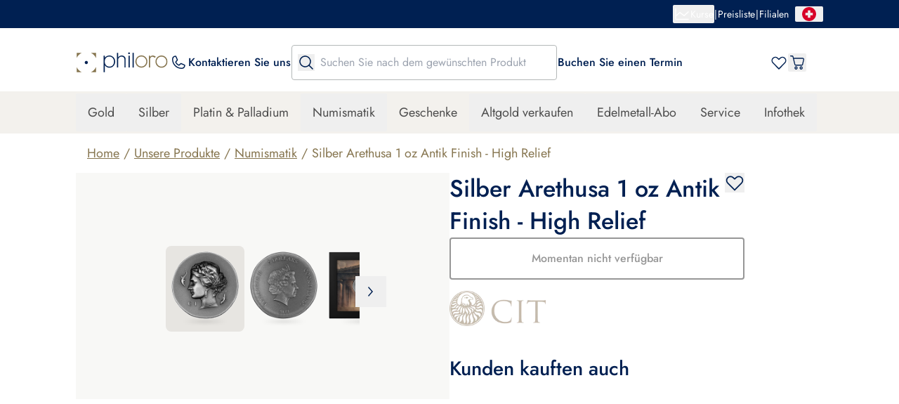

--- FILE ---
content_type: text/html;charset=utf-8
request_url: https://philoro.ch/produkt/silber-arethusa-antik-finish-hr-2023
body_size: 88417
content:
<!DOCTYPE html><html  lang="de-CH"><head><meta charset="utf-8"><meta name="viewport" content="width=device-width, initial-scale=1"><title>Silber Arethusa 1 oz Antik Finish - High Relief</title><link rel="preconnect" href="https://www.googletagmanager.com/" crossorigin="anonymous"><link rel="preconnect" href="https://a.storyblok.com/" crossorigin="anonymous"><link rel="preconnect" crossorigin="anonymous"><style>a[data-v-516de4a1]{transform:translate(calc(50vw - 100px),-50px)}a[data-v-516de4a1]:focus{transform:translate(calc(50vw - 100px))}@media print{a[data-v-516de4a1]{display:none}}</style><style>.product__tile[data-v-f8e85030]{width:calc(50% - 16px)}@media(min-width:1024px){.product__tile[data-v-f8e85030]{width:calc(50% - 24px)}}.revert-html h1[data-v-f8e85030],.revert-html h2[data-v-f8e85030],.revert-html h3[data-v-f8e85030],.revert-html h4[data-v-f8e85030],.revert-html h5[data-v-f8e85030],.revert-html ol[data-v-f8e85030],.revert-html p[data-v-f8e85030],.revert-html ul[data-v-f8e85030]{font-weight:revert;list-style:revert;margin:revert;padding:revert}</style><style>.new-sa-seals[data-v-62e3435b]{display:inline-block}</style><style>.popover-button:focus-within{outline-style:solid;outline-width:1px}</style><style>.quick-search__dropdown[data-v-448d7380]{height:calc(100% - var(--mobile-navbar-height));top:var(--mobile-navbar-height)}@media(min-width:1024px){.quick-search__dropdown[data-v-448d7380]{height:auto;max-height:75vh;top:calc(100% + 1rem)}}</style><style>img[data-v-206ce89f]{aspect-ratio:var(--aspect-ratio)}.focused-image[data-v-206ce89f]{transition:top .25s ease-in-out,left .25s ease-in-out}.focused-image-container[data-v-206ce89f]:before{background:radial-gradient(50% 50% at 50% 50%,rgba(0,0,0,.2) 0,transparent 100%)}</style><style>input[type=password][data-v-6f1dc186]{font:small-caption;letter-spacing:1px}.join-border[data-v-6f1dc186]{margin-inline-start:-1px}</style><style>.join-border[data-v-5fe8efa3]{margin-inline-start:-1px}</style><style>.product-gallery__image-wrapper[data-v-546065f6]:before{background:radial-gradient(50% 50% at 50% 50%,rgba(0,0,0,.2) 0,transparent 100%)}</style><style>.gallery__arrow[data-v-70660e38]{bottom:35px;display:none;position:absolute;z-index:10}@media(min-width:1024px){.gallery__arrow[data-v-70660e38]{display:block}}.gallery__thumb-wrapper[data-v-70660e38]:before{background:radial-gradient(50% 50% at 50% 50%,rgba(0,0,0,.2) 0,transparent 100%)}</style><style>.product-info__sell--button:hover .product-info__sell-price[data-v-a9b8c089]{color:#fff!important;transition:color .3s ease-out}</style><style>.accordion-content[data-v-aa9a0d7a]{overflow:hidden}.accordion-content[data-state=open][data-v-aa9a0d7a]{animation:slideDown-aa9a0d7a .3s ease-out}.accordion-content[data-state=closed][data-v-aa9a0d7a]{animation:slideUp-aa9a0d7a .3s ease-out}@keyframes slideDown-aa9a0d7a{0%{height:0}to{height:var(--reka-accordion-content-height)}}@keyframes slideUp-aa9a0d7a{0%{height:var(--reka-accordion-content-height)}to{height:0}}</style><style>.shipping-info[data-v-4ab5839e]{display:flex;flex-direction:column}.shipping-info__table[data-v-4ab5839e]{border-radius:.25rem;--tw-bg-opacity:1;background-color:rgb(242 242 242/var(--tw-bg-opacity,1));padding:1rem}.shipping-info__table__headings[data-v-4ab5839e]{align-items:center;border-bottom-width:1px;display:flex;justify-content:space-between;--tw-border-opacity:1;border-color:rgb(151 151 151/var(--tw-border-opacity,1));padding-bottom:.5rem;--tw-text-opacity:1;color:rgb(0 32 82/var(--tw-text-opacity,1))}.shipping-info__table__rows[data-v-4ab5839e]{display:flex;flex-direction:column;gap:.5rem}.shipping-info__table__row[data-v-4ab5839e]{align-items:center;display:flex;justify-content:space-between;line-height:1.25rem;padding-bottom:.25rem;padding-top:.5rem;--tw-text-opacity:1;color:rgb(0 32 82/var(--tw-text-opacity,1))}</style><style>.glide{box-sizing:border-box;position:relative;width:100%}.glide *{box-sizing:inherit}.glide__slides,.glide__track{overflow:hidden}.glide__slides{backface-visibility:hidden;display:flex;flex-wrap:nowrap;list-style:none;margin:0;padding:0;position:relative;touch-action:pan-Y;transform-style:preserve-3d;white-space:nowrap;width:100%;will-change:transform}.glide__slide,.glide__slides--dragging{-webkit-user-select:none;-moz-user-select:none;user-select:none}.glide__slide{flex-shrink:0;height:100%;white-space:normal;width:100%;-webkit-touch-callout:none;-webkit-tap-highlight-color:transparent}.glide__slide a{-webkit-user-select:none;user-select:none;-webkit-user-drag:none;-moz-user-select:none;-ms-user-select:none}.glide__arrows,.glide__bullets{-webkit-touch-callout:none;-webkit-user-select:none;-moz-user-select:none;user-select:none}.glide--rtl{direction:rtl}</style><style>.glide[data-v-d1bc3419]{opacity:0;transition:opacity .5s ease-in-out}.glide--ready[data-v-d1bc3419]{opacity:1}.carousel__arrow[data-v-d1bc3419]{display:none;position:absolute;top:50%;z-index:10}@media(min-width:1024px){.carousel__arrow[data-v-d1bc3419]{display:block}}</style><style>@media(min-width:1024px){.extended-product-card[data-v-c9491bf8],.product-card[data-v-c9491bf8]{transition:box-shadow .3s ease}.extended-product-card__img[data-v-c9491bf8],.product-card__img[data-v-c9491bf8]{transition:transform .3s ease}.extended-product-card[data-v-c9491bf8]:hover,.product-card[data-v-c9491bf8]:hover{box-shadow:-5px 5px 10px #0000000d,5px 5px 10px #0000000d,0 5px 10px #0000000d}.extended-product-card:hover .extended-product-card__img[data-v-c9491bf8],.extended-product-card:hover .product-card__img[data-v-c9491bf8],.product-card:hover .extended-product-card__img[data-v-c9491bf8],.product-card:hover .product-card__img[data-v-c9491bf8]{transform:scale(1.05)}}</style><style>.image__shadow[data-v-49170f29]{background:radial-gradient(50% 50% at 50% 50%,rgba(0,0,0,.2) 0,transparent 100%)}</style><link rel="stylesheet" href="/_nuxt/entry.5tY7pCPs.css" crossorigin><link rel="stylesheet" href="/_nuxt/default.C3bVt3aW.css" crossorigin><link rel="stylesheet" href="/_nuxt/Footer.-XVpmJLv.css" crossorigin><link rel="stylesheet" href="/_nuxt/TopBar.CnOhcb5q.css" crossorigin><link rel="stylesheet" href="/_nuxt/Button.BC-O4DAZ.css" crossorigin><link rel="stylesheet" href="/_nuxt/Spinner.CgDzbLgt.css" crossorigin><link rel="stylesheet" href="/_nuxt/Modal.Bdoh0cya.css" crossorigin><link rel="stylesheet" href="/_nuxt/VerificationModal.X-pwtIKe.css" crossorigin><link rel="stylesheet" href="/_nuxt/Input.DR_JPYi1.css" crossorigin><link rel="stylesheet" href="/_nuxt/Table.DUjyQ_C0.css" crossorigin><link rel="stylesheet" href="/_nuxt/ProductPicture.DxWLF9Kn.css" crossorigin><link rel="stylesheet" href="/_nuxt/Accordion.DUZkQkn4.css" crossorigin><link rel="stylesheet" href="/_nuxt/OptimizedImage.D12vFTGD.css" crossorigin><link rel="stylesheet" href="/_nuxt/CategoryList.BapYDov2.css" crossorigin><link rel="stylesheet" href="/_nuxt/ProductCard.i98w4VyJ.css" crossorigin><link rel="stylesheet" href="/_nuxt/Carousel.BA7OlBFh.css" crossorigin><link rel="modulepreload" as="script" crossorigin href="/_nuxt/DxFhPVo6.js"><link rel="modulepreload" as="script" crossorigin href="/_nuxt/C3WrdG-y.js"><link rel="modulepreload" as="script" crossorigin href="/_nuxt/DTeaJfoZ.js"><link rel="modulepreload" as="script" crossorigin href="/_nuxt/BR7EddSn.js"><link rel="modulepreload" as="script" crossorigin href="/_nuxt/KmbbKpz7.js"><link rel="modulepreload" as="script" crossorigin href="/_nuxt/BG0nkBiR.js"><link rel="modulepreload" as="script" crossorigin href="/_nuxt/CBno4PU6.js"><link rel="modulepreload" as="script" crossorigin href="/_nuxt/QxcacYWr.js"><link rel="modulepreload" as="script" crossorigin href="/_nuxt/DjTMMj2s.js"><link rel="modulepreload" as="script" crossorigin href="/_nuxt/BG3eay7S.js"><link rel="modulepreload" as="script" crossorigin href="/_nuxt/5GZ6LrBe.js"><link rel="modulepreload" as="script" crossorigin href="/_nuxt/DdYKK941.js"><link rel="modulepreload" as="script" crossorigin href="/_nuxt/CL3PK72J.js"><link rel="modulepreload" as="script" crossorigin href="/_nuxt/BTCjThRG.js"><link rel="modulepreload" as="script" crossorigin href="/_nuxt/qxQp556I.js"><link rel="modulepreload" as="script" crossorigin href="/_nuxt/6bGWNnGj.js"><link rel="modulepreload" as="script" crossorigin href="/_nuxt/Bk1ReF2Y.js"><link rel="modulepreload" as="script" crossorigin href="/_nuxt/B9FVxGxP.js"><link rel="modulepreload" as="script" crossorigin href="/_nuxt/Bkbduf8j.js"><link rel="modulepreload" as="script" crossorigin href="/_nuxt/BEgWsMNG.js"><link rel="modulepreload" as="script" crossorigin href="/_nuxt/iJVG5OLC.js"><link rel="modulepreload" as="script" crossorigin href="/_nuxt/8_W1IzrQ.js"><link rel="modulepreload" as="script" crossorigin href="/_nuxt/BArsfPMQ.js"><link rel="modulepreload" as="script" crossorigin href="/_nuxt/cCLuMYln.js"><link rel="modulepreload" as="script" crossorigin href="/_nuxt/Dt_Eerhm.js"><link rel="modulepreload" as="script" crossorigin href="/_nuxt/CZwkb9Y0.js"><link rel="modulepreload" as="script" crossorigin href="/_nuxt/X5UTieCj.js"><link rel="modulepreload" as="script" crossorigin href="/_nuxt/c5pDFJqp.js"><link rel="modulepreload" as="script" crossorigin href="/_nuxt/XAvvk7uq.js"><link rel="modulepreload" as="script" crossorigin href="/_nuxt/CsVFTrCi.js"><link rel="modulepreload" as="script" crossorigin href="/_nuxt/F1VQ8xKO.js"><link rel="modulepreload" as="script" crossorigin href="/_nuxt/GvVAdfBT.js"><link rel="modulepreload" as="script" crossorigin href="/_nuxt/CTPcM5rV.js"><link rel="modulepreload" as="script" crossorigin href="/_nuxt/EjZnMTKO.js"><link rel="modulepreload" as="script" crossorigin href="/_nuxt/D8cBMjES.js"><link rel="modulepreload" as="script" crossorigin href="/_nuxt/BFwhsdNt.js"><link rel="modulepreload" as="script" crossorigin href="/_nuxt/bZQzr6E5.js"><link rel="modulepreload" as="script" crossorigin href="/_nuxt/Cs753Zn5.js"><link rel="modulepreload" as="script" crossorigin href="/_nuxt/W75AHMh6.js"><link rel="modulepreload" as="script" crossorigin href="/_nuxt/DQ9700mX.js"><link rel="modulepreload" as="script" crossorigin href="/_nuxt/DcRC46BR.js"><link rel="modulepreload" as="script" crossorigin href="/_nuxt/CH_4zpuK.js"><link rel="modulepreload" as="script" crossorigin href="/_nuxt/0Fjl5LLk.js"><link rel="modulepreload" as="script" crossorigin href="/_nuxt/CdeVt0tZ.js"><link rel="modulepreload" as="script" crossorigin href="/_nuxt/OH_9wZ8w.js"><link rel="modulepreload" as="script" crossorigin href="/_nuxt/CxWXzNBj.js"><link rel="modulepreload" as="script" crossorigin href="/_nuxt/BW_wVdqg.js"><link rel="modulepreload" as="script" crossorigin href="/_nuxt/Cuz4xmV0.js"><link rel="modulepreload" as="script" crossorigin href="/_nuxt/Dg0abfOk.js"><link rel="modulepreload" as="script" crossorigin href="/_nuxt/CHIgUVhi.js"><link rel="modulepreload" as="script" crossorigin href="/_nuxt/CZsUexqm.js"><link rel="modulepreload" as="script" crossorigin href="/_nuxt/BtTjUGKE.js"><link rel="modulepreload" as="script" crossorigin href="/_nuxt/CmYmhc42.js"><link rel="modulepreload" as="script" crossorigin href="/_nuxt/D_lhr0V2.js"><link rel="modulepreload" as="script" crossorigin href="/_nuxt/C_gNaA5s.js"><link rel="modulepreload" as="script" crossorigin href="/_nuxt/B0uGNROJ.js"><link rel="modulepreload" as="script" crossorigin href="/_nuxt/C_CglsT4.js"><link rel="modulepreload" as="script" crossorigin href="/_nuxt/Dgr-MK3t.js"><link rel="modulepreload" as="script" crossorigin href="/_nuxt/kJSRYLt3.js"><link rel="modulepreload" as="script" crossorigin href="/_nuxt/Bv0HI1t4.js"><link rel="modulepreload" as="script" crossorigin href="/_nuxt/Xm3Vk859.js"><link rel="modulepreload" as="script" crossorigin href="/_nuxt/CFGVBHvo.js"><link rel="modulepreload" as="script" crossorigin href="/_nuxt/Cc7Qxy_9.js"><link rel="modulepreload" as="script" crossorigin href="/_nuxt/Y7_SUyJ1.js"><link rel="modulepreload" as="script" crossorigin href="/_nuxt/BwJ6eCfA.js"><link rel="modulepreload" as="script" crossorigin href="/_nuxt/BMPHwMwZ.js"><link rel="modulepreload" as="script" crossorigin href="/_nuxt/DLZ_-YCQ.js"><link rel="modulepreload" as="script" crossorigin href="/_nuxt/CYW3wPBD.js"><link rel="modulepreload" as="script" crossorigin href="/_nuxt/C_mi9sr_.js"><link rel="modulepreload" as="script" crossorigin href="/_nuxt/Dm17_6OF.js"><link rel="modulepreload" as="script" crossorigin href="/_nuxt/ChOKVcqp.js"><link rel="modulepreload" as="script" crossorigin href="/_nuxt/DMbzl9Td.js"><link rel="modulepreload" as="script" crossorigin href="/_nuxt/CGrJ3mfN.js"><link rel="modulepreload" as="script" crossorigin href="/_nuxt/BAVE1qs1.js"><link rel="modulepreload" as="script" crossorigin href="/_nuxt/BGKAfbIV.js"><link rel="modulepreload" as="script" crossorigin href="/_nuxt/B4EhDGeW.js"><link rel="modulepreload" as="script" crossorigin href="/_nuxt/CFDSJp-0.js"><link rel="modulepreload" as="script" crossorigin href="/_nuxt/AU0UUogu.js"><link rel="modulepreload" as="script" crossorigin href="/_nuxt/DQZmXkFg.js"><link rel="modulepreload" as="script" crossorigin href="/_nuxt/DglOSkhM.js"><link rel="modulepreload" as="script" crossorigin href="/_nuxt/DQJ2p-0V.js"><link rel="modulepreload" as="script" crossorigin href="/_nuxt/ByzEYUBh.js"><link rel="modulepreload" as="script" crossorigin href="/_nuxt/CUjXsPov.js"><link rel="modulepreload" as="script" crossorigin href="/_nuxt/Czfx4oIX.js"><link rel="modulepreload" as="script" crossorigin href="/_nuxt/C0xTgN_I.js"><link rel="modulepreload" as="script" crossorigin href="/_nuxt/D8sqHcfo.js"><link rel="modulepreload" as="script" crossorigin href="/_nuxt/DH4aIkwA.js"><link rel="modulepreload" as="script" crossorigin href="/_nuxt/B8-NC7vK.js"><link rel="modulepreload" as="script" crossorigin href="/_nuxt/5HMaYYDZ.js"><link rel="modulepreload" as="script" crossorigin href="/_nuxt/B27SodAp.js"><link rel="modulepreload" as="script" crossorigin href="/_nuxt/C2KsVm4c.js"><link rel="modulepreload" as="script" crossorigin href="/_nuxt/BO-kynXz.js"><link rel="modulepreload" as="script" crossorigin href="/_nuxt/BrUH512f.js"><link rel="modulepreload" as="script" crossorigin href="/_nuxt/DBqijrvc.js"><link rel="modulepreload" as="script" crossorigin href="/_nuxt/9sQW8fkh.js"><link rel="modulepreload" as="script" crossorigin href="/_nuxt/BClgtdYs.js"><link rel="modulepreload" as="script" crossorigin href="/_nuxt/DQZOn9Og.js"><link rel="modulepreload" as="script" crossorigin href="/_nuxt/Co5FetoX.js"><link rel="modulepreload" as="script" crossorigin href="/_nuxt/BFzWS3cr.js"><link rel="modulepreload" as="script" crossorigin href="/_nuxt/DTXfrYT0.js"><link rel="modulepreload" as="script" crossorigin href="/_nuxt/Mm1x8rLy.js"><link rel="modulepreload" as="script" crossorigin href="/_nuxt/DXUVgXp-.js"><link rel="modulepreload" as="script" crossorigin href="/_nuxt/BJyeYiPB.js"><link rel="modulepreload" as="script" crossorigin href="/_nuxt/CtamlDYN.js"><link rel="modulepreload" as="script" crossorigin href="/_nuxt/EBbx2v8A.js"><link rel="modulepreload" as="script" crossorigin href="/_nuxt/Cl3aD6Ss.js"><link rel="modulepreload" as="script" crossorigin href="/_nuxt/B3iUBUNA.js"><link rel="modulepreload" as="script" crossorigin href="/_nuxt/gqzaDVkC.js"><link rel="modulepreload" as="script" crossorigin href="/_nuxt/BJWspaH-.js"><link rel="modulepreload" as="script" crossorigin href="/_nuxt/Fzt5U1-A.js"><link rel="modulepreload" as="script" crossorigin href="/_nuxt/DrZSMgCi.js"><link rel="modulepreload" as="script" crossorigin href="/_nuxt/CqrogpsN.js"><link rel="modulepreload" as="script" crossorigin href="/_nuxt/CaP0-DCv.js"><link rel="modulepreload" as="script" crossorigin href="/_nuxt/Bu_KXfV-.js"><link rel="modulepreload" as="script" crossorigin href="/_nuxt/C4ejmqz4.js"><link rel="modulepreload" as="script" crossorigin href="/_nuxt/DatBwh4z.js"><link rel="modulepreload" as="script" crossorigin href="/_nuxt/qkYdU_Cs.js"><link rel="modulepreload" as="script" crossorigin href="/_nuxt/DeH6pYwe.js"><link rel="preload" as="fetch" fetchpriority="low" crossorigin="anonymous" href="/_nuxt/builds/meta/2108b355-3882-4ab2-993a-6da2405a234a.json"><meta id="title" name="title" content="philoro"><meta name="description" content="Silber Arethusa - Antik Finish HR - 2023 und weitere Sammlermünzen bei philoro kaufen. ✓Onlinekauf & Filialabholung möglich ✓Testsieger bei Focus Money"><meta name="format-detection" content="telephone=no"><meta name="robots" content="follow, index"><meta name="facebook-domain-verification" content="dooy5n1ex6gkui42e81wlo7s8308kt"><meta property="og:type" content="website"><link rel="icon" type="image/x-icon" href="/favicon.ico" sizes="32x32"><link rel="apple-touch-icon" href="/apple-touch-icon.png"><link rel="canonical" href="https://philoro.ch/produkt/silber-arethusa-antik-finish-hr-2023"><link rel="manifest" href="/app.webmanifest" crossorigin="use-credentials"><meta name="title" content="Silber Arethusa 1 oz Antik Finish - High Relief"><meta property="og:title" content="Silber Arethusa 1 oz Antik Finish - High Relief"><meta property="og:description" content="Silber Arethusa - Antik Finish HR - 2023 und weitere Sammlermünzen bei philoro kaufen. ✓Onlinekauf & Filialabholung möglich ✓Testsieger bei Focus Money"><meta property="og:image" content="https://images.cdn.europe-west1.gcp.commercetools.com/dff2420a-bad7-4fd0-980d-a83284c067de/1241491.7976-Numisma-TBaopYcu.jpeg"><meta property="og:image:alt" content="Front of the Silver Arethusa - Antique Finish HR -2023"><meta property="og:url" content="https://philoro.ch/produkt/silber-arethusa-antik-finish-hr-2023"><script type="application/ld+json" data-hid="google-structured-data">[{"@context":"https://schema.org","@type":"BreadcrumbList","itemListElement":[{"@type":"ListItem","position":1,"name":"Home","item":"https://philoro.ch/"},{"@type":"ListItem","position":2,"name":"Unsere Produkte","item":"https://philoro.ch/shop"},{"@type":"ListItem","position":3,"name":"Numismatik","item":"https://philoro.ch/shop/numismatik"},{"@type":"ListItem","position":4,"name":"Silber Arethusa 1 oz Antik Finish - High Relief","item":"https://philoro.ch/produkt/silber-arethusa-antik-finish-hr-2023"}]}]</script><script type="module" src="/_nuxt/DxFhPVo6.js" crossorigin></script></head><body><div id="__nuxt"><!--[--><div></div><a href="#main" class="fixed left-0 top-2 z-overlay flex w-[200px] justify-center rounded bg-primary text-white opacity-0 outline-none focus:border focus:border-white focus:opacity-100" data-v-516de4a1>zum Hauptinhalt springen</a><div class="flex min-h-screen flex-col"><header class="header sticky top-0 z-header bg-white"><div class="flex h-[var(--topbar-height)] items-center bg-primary" style="--topbar-height:2.5rem;"><div class="container flex items-center justify-between text-sm text-white"><div class="flex justify-start"><ul class="flex gap-2"><!--[--><!--]--></ul></div><div class="flex items-center justify-end gap-2"><div class="flex items-center gap-2"><!----><!--[--><!--[--><div class="relative" data-headlessui-state><!--[--><button class="outline-rounded-white flex items-center justify-center gap-2" id="headlessui-popover-button-v-0-0-0-0-0" type="button" aria-expanded="false" data-headlessui-state><svg xmlns="http://www.w3.org/2000/svg" fill="currentColor" viewBox="0 0 24 24" class="h-6 w-6"><path d="M21.75 19.5a.75.75 0 0 1-.75.75H3a.75.75 0 0 1-.75-.75v-15a.75.75 0 0 1 1.5 0v8.847l4.756-4.16a.75.75 0 0 1 .944-.035l5.513 4.135 5.543-4.85a.75.75 0 1 1 .988 1.126l-6 5.25a.75.75 0 0 1-.944.035l-5.513-4.133L3.75 15.34v3.41H21a.75.75 0 0 1 .75.75Z"></path></svg><span>Kurse</span></button><!----><!--]--><!----></div><!--]--><div hidden style="position:fixed;top:1;left:1;width:1;height:0;padding:0;margin:-1;overflow:hidden;clip:rect(0, 0, 0, 0);white-space:nowrap;border-width:0;display:none;"></div><!--]--></div><div aria-hidden="true">|</div><ul class="flex gap-2"><!--[--><li><div class="flex items-center gap-2"><a href="/preisliste/alle" class="outline-rounded-white">Preisliste</a><div aria-hidden="true"> | </div></div></li><li><div class="flex items-center gap-2"><a href="/filialen" class="outline-rounded-white">Filialen</a><!----></div></li><!--]--></ul><!--[--><!--[--><div class="relative ml-2" data-headlessui-state><!--[--><button class="outline-rounded-white popover-button flex min-w-10 items-center justify-center gap-2" aria-label="Sprache auswählen" id="headlessui-popover-button-v-0-0-0-0-5" type="button" aria-expanded="false" data-headlessui-state><svg xmlns="http://www.w3.org/2000/svg" fill="none" viewBox="0 0 513 512" class="h-5 w-5"><g clip-path="url(#i1565683666__a)"><path fill="#D80027" d="M256.578 512c141.385 0 256-114.615 256-256S397.963 0 256.578 0s-256 114.615-256 256 114.615 256 256 256Z"></path><path fill="#F0F0F0" d="M390.143 211.479H301.1v-89.044h-89.044v89.044h-89.043v89.043h89.043v89.043H301.1v-89.043h89.043v-89.043Z"></path></g><defs><clipPath id="i1565683666__a"><path fill="#fff" d="M.578 0h512v512h-512z"></path></clipPath></defs></svg><!----></button><!----><!--]--><!----></div><!--]--><div hidden style="position:fixed;top:1;left:1;width:1;height:0;padding:0;margin:-1;overflow:hidden;clip:rect(0, 0, 0, 0);white-space:nowrap;border-width:0;display:none;"></div><!--]--></div></div></div><div class="desktop-navigation-bar mt-6 flex flex-col"><div class="container flex items-center gap-10"><a href="/" class="outline-2-rounded-primary flex h-5 shrink-0 cursor-pointer lg:h-8" aria-label="Zur Startseite"><img src="/philoro-logo.svg" alt="philoro" class="h-full"></a><div class="flex items-center gap-3.5"><a href="/kundenservice/kontakt" class="outline-2-rounded-primary" aria-label="Gehen Sie zur Kontaktseite"><svg xmlns="http://www.w3.org/2000/svg" fill="currentColor" viewBox="0 0 24 24" class="aria-hidden h-6 w-6 shrink-0 text-primary"><path d="m20.847 14.856-4.416-1.98-.013-.005a1.5 1.5 0 0 0-1.492.184L12.644 15c-1.446-.702-2.938-2.183-3.64-3.61l1.948-2.317a1.5 1.5 0 0 0 .177-1.484v-.011L9.144 3.154a1.5 1.5 0 0 0-1.558-.893A5.274 5.274 0 0 0 3 7.5C3 14.944 9.056 21 16.5 21a5.275 5.275 0 0 0 5.239-4.586 1.5 1.5 0 0 0-.892-1.558ZM16.5 19.5a12.013 12.013 0 0 1-12-12 3.769 3.769 0 0 1 3.27-3.75v.011l1.968 4.407L7.8 10.487a.58.58 0 0 0-.053.072 1.5 1.5 0 0 0-.094 1.472c.85 1.737 2.6 3.474 4.355 4.323a1.5 1.5 0 0 0 1.477-.107.785.785 0 0 0 .07-.053l2.278-1.944 4.407 1.974h.01A3.77 3.77 0 0 1 16.5 19.5Z"></path></svg></a><div class="external-html"><p class="text-left"><a rel="noopener noreferrer nofollow" href="/kundenservice/kontakt" target="_blank"><span style="color: #002052; font-size: 16px; font-weight: 500">Kontaktieren Sie uns</span></a></p></div></div><search class="quick-search relative flex flex-col flex-1" style="--input-height:40px;--dropdown-left-position:undefinedpx;--topbar-height:2.5rem;--mobile-navbar-height:60px;" data-v-448d7380><form class="z-base flex h-full w-full items-center rounded border border-grey-500 focus-within:border-primary focus-within:bg-white" novalidate data-v-448d7380><input value="" class="order-2 my-0 flex-1 bg-transparent py-3 outline-none xl:min-w-[250px]" type="text" placeholder="Suchen Sie nach dem gewünschten Produkt" aria-label="Suchen Sie nach dem gewünschten Produkt" data-v-448d7380><button class="order-1 mx-2" type="submit" aria-label="Suche" data-v-448d7380><svg xmlns="http://www.w3.org/2000/svg" fill="currentColor" viewBox="0 0 24 24" aria-hidden="true" class="h-6 w-6 text-primary" data-v-448d7380><path d="m21.53 20.47-4.694-4.694a8.26 8.26 0 1 0-1.06 1.06l4.693 4.695a.75.75 0 0 0 1.062-1.062ZM3.75 10.5a6.75 6.75 0 1 1 6.75 6.75 6.758 6.758 0 0 1-6.75-6.75Z"></path></svg></button><button type="button" class="opacity-0 order-3 mx-2 transition-opacity" tabindex="-1" aria-label="Sucheingabe löschen" data-v-448d7380><svg xmlns="http://www.w3.org/2000/svg" fill="currentColor" viewBox="0 0 24 24" class="h-6 w-6 text-primary" aria-hidden="true" data-v-448d7380><path d="M19.82 4.18a.614.614 0 0 0-.869 0L12 11.131 5.049 4.18a.614.614 0 1 0-.869.869L11.131 12 4.18 18.951a.614.614 0 1 0 .869.869L12 12.869l6.951 6.951a.614.614 0 1 0 .869-.869L12.869 12l6.951-6.951a.614.614 0 0 0 0-.869Z"></path></svg></button></form><!----><!----></search><div class="actions flex items-center justify-between gap-10 flex-1"><a href="https://philoro.ch/kundenservice/kontakt#onlinetermin" rel="noopener noreferrer" class="outline-2-rounded-primary hidden 1240:block"><div class="external-html"><p class="text-left"><span style="color: #002052; font-size: 16px; font-weight: 500">Buchen Sie einen Termin</span></p></div></a><div class="ml-auto flex items-center gap-[30px] text-primary"><a href="/wunschliste" class="outline-2-rounded-primary" aria-label="Gehen Sie zu Ihrer Wunschliste"><span class="relative block"><!----><!--[--><svg xmlns="http://www.w3.org/2000/svg" fill="currentColor" viewBox="0 0 20 20" aria-hidden="true" class="h-6 w-6"><path d="M17.422 4.453a4.537 4.537 0 0 0-6.4-.008L10 5.395l-1.023-.953a4.531 4.531 0 0 0-6.399 6.417l6.98 7.083a.624.624 0 0 0 .891 0l6.973-7.083a4.531 4.531 0 0 0 0-6.406Zm-.887 5.528L10 16.61 3.46 9.975a3.281 3.281 0 1 1 4.641-4.64l.016.015 1.457 1.355a.625.625 0 0 0 .852 0l1.457-1.355.015-.016a3.281 3.281 0 0 1 4.638 4.644l-.001.003Z"></path></svg><!--]--></span></a><!--[--><button type="button" aria-haspopup="dialog" aria-expanded="false" data-state="closed" class="outline-2-rounded-primary flex" aria-label="Öffnen Sie den Warenkorb"><!--[--><span class="relative block"><!----><!--[--><svg xmlns="http://www.w3.org/2000/svg" fill="currentColor" viewBox="0 0 24 24" aria-hidden="true" class="h-6 w-6"><path fill-rule="evenodd" d="M21.561 6.116c-.379-.514-.969-.827-1.579-.827H7.16l-.4-1.656C6.527 2.671 5.728 2 4.801 2H2.653C2.295 2 2 2.313 2 2.694c0 .38.294.694.653.694h2.148c.316 0 .59.224.673.56l2.57 10.873c.231.962 1.03 1.633 1.957 1.633h8.402c.926 0 1.748-.67 1.958-1.633l1.58-6.891a2.15 2.15 0 0 0-.38-1.814Zm-.904 1.5-1.58 6.89c-.084.336-.358.56-.673.56h-8.402c-.316 0-.59-.224-.674-.56L7.496 6.698h12.487c.21 0 .421.112.548.291a.737.737 0 0 1 .126.626Zm-10.213 9.731c-1.2 0-2.19 1.052-2.19 2.327S9.245 22 10.445 22s2.19-1.05 2.19-2.326c0-1.275-.99-2.327-2.19-2.327Zm0 3.244c-.484 0-.863-.402-.863-.917s.379-.918.863-.918c.485 0 .864.403.864.918 0 .493-.4.917-.864.917Zm5.054-.917c0-1.275.99-2.327 2.19-2.327s2.169 1.052 2.189 2.327c0 1.275-.99 2.326-2.19 2.326s-2.189-1.051-2.189-2.326Zm1.326 0c0 .515.38.917.863.917.464 0 .864-.424.864-.917 0-.515-.379-.918-.863-.918-.485 0-.864.403-.864.918Z" clip-rule="evenodd"></path></svg><!--]--></span><!--]--></button><!----><!--]--><div class="h-6 w-6"><span></span></div></div></div></div><div class="mt-4 flex flex-1 items-center bg-background-100-menu py-[3px]"><nav aria-label="Megamenu" class="container flex w-full"><ul class="items-center justify-center gap-1.5 flex flex-wrap"><!--[--><!--[--><li class="flex"><!----><button aria-haspopup="true" aria-expanded="false" class="px-4 py-3.5 body-l outline-2-rounded-primary block hover:bg-background-menu-highlight">Gold</button><div class="py-8 mt-[55px] bg-background-50 absolute left-0 right-0 shadow-elevation-1 transition" style="display:none;"><ul class="gap-6 grid-cols-4 container grid"><li class="flex flex-col gap-7"><a href="/gold" class="body-m-medium outline-2-rounded-primary flex flex-col gap-6 text-secondary"><div class="focused-image-container w-full bg-background-50" style="--aspect-ratio:600/531;" data-v-206ce89f><img id="13984840" src="https://a.storyblok.com/f/171203/600x531/e89cd5eca6/gold-menu.png/m/" alt="Entdecken Sie unsere Produkte in Gold" title="Gold Shop" format="webp" loading="lazy" class="max-w-[210px] mr-auto ml-0 mix-blend-darken focused-image mx-auto" data-v-206ce89f></div><span class="flex items-center">Alles zum Thema Gold <svg xmlns="http://www.w3.org/2000/svg" fill="currentColor" viewBox="0 0 24 24" class="h-6 w-6"><path d="M8.955 19 8 17.88 13.078 12 8 6.12 8.955 5 15 12l-6.045 7Z"></path></svg></span></a></li><!--[--><!--[--><li class=""><!--[--><p id="711d0b45-b87b-44e8-8b8d-bbebe8506c54" class="mb-4 text-xl font-medium text-primary">Goldmünzen</p><span class="body-caption mb-2.5 block text-secondary-600">BELIEBTE SERIEN</span><ul class="grid-cols-1 grid gap-2 pb-6" aria-labelledby="711d0b45-b87b-44e8-8b8d-bbebe8506c54"><!--[--><!--[--><li><a href="/shop/goldmuenzen-philharmoniker" class="outline-2-rounded-primary">Philharmoniker</a></li><!--]--><!--[--><li><a href="/shop/goldmuenzen-krugerrand" class="outline-2-rounded-primary">Krugerrand</a></li><!--]--><!--[--><li><a href="/shop/goldmuenzen-vreneli" class="outline-2-rounded-primary">Vreneli</a></li><!--]--><!--[--><li><a href="/shop/goldmuenzen-britannia" class="outline-2-rounded-primary">Britannia</a></li><!--]--><!--]--></ul><a href="/shop/goldmuenzen" class="body-m-medium outline-2-rounded-primary flex items-center text-primary">Zu allen Goldmünzen <svg xmlns="http://www.w3.org/2000/svg" fill="currentColor" viewBox="0 0 24 24" class="h-6 w-6"><path d="M8.955 19 8 17.88 13.078 12 8 6.12 8.955 5 15 12l-6.045 7Z"></path></svg></a><!--]--></li><!--]--><!--[--><li class=""><!--[--><p id="4b9801d0-076c-4fd2-bc4c-96909e9e2106" class="mb-4 text-xl font-medium text-primary">Goldbarren</p><!----><ul class="grid-cols-1 grid gap-2 pb-6" aria-labelledby="4b9801d0-076c-4fd2-bc4c-96909e9e2106"><!--[--><!--[--><li><a href="/shop/goldbarren-1000g" class="outline-2-rounded-primary">Goldbarren 1000g</a></li><!--]--><!--[--><li><a href="/shop/goldbarren-500g" class="outline-2-rounded-primary">Goldbarren 500g</a></li><!--]--><!--[--><li><a href="/shop/goldbarren-250g" class="outline-2-rounded-primary">Goldbarren 250g</a></li><!--]--><!--[--><li><a href="/shop/goldbarren-100g" class="outline-2-rounded-primary">Goldbarren 100g</a></li><!--]--><!--[--><li><a href="/shop/goldbarren-50g" class="outline-2-rounded-primary">Goldbarren 50g</a></li><!--]--><!--[--><li><a href="/shop/goldbarren-1oz" class="outline-2-rounded-primary">Goldbarren 1g &amp; 1oz</a></li><!--]--><!--]--></ul><a href="/shop/goldbarren" class="body-m-medium outline-2-rounded-primary flex items-center text-primary">Zu allen Goldbarren <svg xmlns="http://www.w3.org/2000/svg" fill="currentColor" viewBox="0 0 24 24" class="h-6 w-6"><path d="M8.955 19 8 17.88 13.078 12 8 6.12 8.955 5 15 12l-6.045 7Z"></path></svg></a><!--]--></li><!--]--><!--[--><li class=""><!--[--><p id="3fa7ba49-bc5b-4f6a-8c7e-dcc13bb7587f" class="mb-4 text-xl font-medium text-primary">Erweitertes Angebot</p><!----><ul class="grid-cols-1 grid gap-2 pb-6" aria-labelledby="3fa7ba49-bc5b-4f6a-8c7e-dcc13bb7587f"><!--[--><!--[--><li><a href="/shop/zubehoer" class="outline-2-rounded-primary">Passendes Zubehör</a></li><!--]--><!--[--><li><a href="/goldpreis" class="outline-2-rounded-primary">Goldpreis Entwicklung</a></li><!--]--><!--[--><li><a href="/limit-order" class="outline-2-rounded-primary">Limit Order platzieren</a></li><!--]--><!--]--></ul><!----><!--]--></li><!--]--><!--]--></ul></div></li><!--]--><!--[--><li class="flex"><!----><button aria-haspopup="true" aria-expanded="false" class="px-4 py-3.5 body-l outline-2-rounded-primary block hover:bg-background-menu-highlight">Silber</button><div class="py-8 mt-[55px] bg-background-50 absolute left-0 right-0 shadow-elevation-1 transition" style="display:none;"><ul class="gap-6 grid-cols-4 container grid"><li class="flex flex-col gap-7"><a href="/silber" class="body-m-medium outline-2-rounded-primary flex flex-col gap-6 text-secondary"><div class="focused-image-container w-full bg-background-50" style="--aspect-ratio:228/184;" data-v-206ce89f><img id="15167131" src="https://a.storyblok.com/f/171203/228x184/0fb549b8e1/silber_228x184px.png/m/" alt="Entdecken Sie unsere Produkte in Silber" title="Silber Shop" format="webp" loading="lazy" class="max-w-[210px] mr-auto ml-0 mix-blend-darken focused-image mx-auto" data-v-206ce89f></div><span class="flex items-center">Alles zum Thema Silber <svg xmlns="http://www.w3.org/2000/svg" fill="currentColor" viewBox="0 0 24 24" class="h-6 w-6"><path d="M8.955 19 8 17.88 13.078 12 8 6.12 8.955 5 15 12l-6.045 7Z"></path></svg></span></a></li><!--[--><!--[--><li class=""><!--[--><p id="16b0f9d4-391b-4c93-8365-8ccef1e10873" class="mb-4 text-xl font-medium text-primary">Silbermünzen</p><span class="body-caption mb-2.5 block text-secondary-600">BELIEBTE SERIEN</span><ul class="grid-cols-1 grid gap-2 pb-6" aria-labelledby="16b0f9d4-391b-4c93-8365-8ccef1e10873"><!--[--><!--[--><li><a href="/shop/silbermuenzen-philharmoniker" class="outline-2-rounded-primary">Philharmoniker</a></li><!--]--><!--[--><li><a href="/shop/silbermuenzen-maple-leaf" class="outline-2-rounded-primary">Maple Leaf</a></li><!--]--><!--[--><li><a href="/shop/silbermuenzen-krugerrand" class="outline-2-rounded-primary">Krugerrand</a></li><!--]--><!--[--><li><a href="/shop/silbermuenzen-britannia" class="outline-2-rounded-primary">Britannia</a></li><!--]--><!--]--></ul><a href="/shop/silbermuenzen" class="body-m-medium outline-2-rounded-primary flex items-center text-primary">Zu allen Silbermünzen <svg xmlns="http://www.w3.org/2000/svg" fill="currentColor" viewBox="0 0 24 24" class="h-6 w-6"><path d="M8.955 19 8 17.88 13.078 12 8 6.12 8.955 5 15 12l-6.045 7Z"></path></svg></a><!--]--></li><!--]--><!--[--><li class=""><!--[--><p id="ffad1a40-f98f-476a-9426-29e3704a4e39" class="mb-4 text-xl font-medium text-primary">Silberbarren</p><!----><ul class="grid-cols-1 grid gap-2 pb-6" aria-labelledby="ffad1a40-f98f-476a-9426-29e3704a4e39"><!--[--><!--[--><li><a href="/shop/silberbarren-1000g" class="outline-2-rounded-primary">Silberbarren 1000g</a></li><!--]--><!--[--><li><a href="/shop/silberbarren-500g" class="outline-2-rounded-primary">Silberbarren 500g</a></li><!--]--><!--[--><li><a href="/shop/silberbarren-250g" class="outline-2-rounded-primary">Silberbarren 250g</a></li><!--]--><!--[--><li><a href="/shop/silberbarren-100g" class="outline-2-rounded-primary">Silberbarren 100g</a></li><!--]--><!--[--><li><a href="/shop/silberbarren-1oz" class="outline-2-rounded-primary">Silberbarren 1oz</a></li><!--]--><!--]--></ul><a href="/shop/silberbarren" class="body-m-medium outline-2-rounded-primary flex items-center text-primary">Zu allen Silberbarren <svg xmlns="http://www.w3.org/2000/svg" fill="currentColor" viewBox="0 0 24 24" class="h-6 w-6"><path d="M8.955 19 8 17.88 13.078 12 8 6.12 8.955 5 15 12l-6.045 7Z"></path></svg></a><!--]--></li><!--]--><!--[--><li class=""><!--[--><p id="4413f15c-0a9f-4995-a601-4d923ca074b1" class="mb-4 text-xl font-medium text-primary">Erweitertes Angebot</p><!----><ul class="grid-cols-1 grid gap-2 pb-6" aria-labelledby="4413f15c-0a9f-4995-a601-4d923ca074b1"><!--[--><!--[--><li><a href="/shop/zubehoer" class="outline-2-rounded-primary">Passendes Zubehör</a></li><!--]--><!--[--><li><a href="/silberpreis" class="outline-2-rounded-primary">Silberpreis Entwicklung</a></li><!--]--><!--[--><li><a href="/limit-order" class="outline-2-rounded-primary">Limit Order platzieren</a></li><!--]--><!--]--></ul><!----><!--]--></li><!--]--><!--]--></ul></div></li><!--]--><!--[--><li class="flex"><!----><a href="/platin-palladium" class="body-l outline-2-rounded-primary block hover:bg-background-menu-highlight px-4 py-3.5">Platin &amp; Palladium</a><div class="mt-[55px] bg-background-50 absolute left-0 right-0 shadow-elevation-1 transition" style="display:none;"><ul class="gap-6 grid-cols-4 container grid"><!----><!--[--><!--]--></ul></div></li><!--]--><!--[--><li class="flex"><!----><button aria-haspopup="true" aria-expanded="false" class="px-4 py-3.5 body-l outline-2-rounded-primary block hover:bg-background-menu-highlight">Numismatik</button><div class="py-8 mt-[55px] bg-background-50 absolute left-0 right-0 shadow-elevation-1 transition" style="display:none;"><ul class="gap-6 grid-cols-4 container grid"><li class="flex flex-col gap-7"><a href="/numismatik" class="body-m-medium outline-2-rounded-primary flex flex-col gap-6 text-secondary"><div class="focused-image-container w-full bg-background-50" style="--aspect-ratio:228/184;" data-v-206ce89f><img id="15022125" src="https://a.storyblok.com/f/171203/228x184/bf5736182f/numismatik_228x184px.png/m/" alt="Entdecken Sie unsere Numismatik Münzen" title="Numismatik Shop" format="webp" loading="lazy" class="max-w-[210px] mr-auto ml-0 mix-blend-darken focused-image mx-auto" data-v-206ce89f></div><span class="flex items-center">Alles zum Thema Numismatik <svg xmlns="http://www.w3.org/2000/svg" fill="currentColor" viewBox="0 0 24 24" class="h-6 w-6"><path d="M8.955 19 8 17.88 13.078 12 8 6.12 8.955 5 15 12l-6.045 7Z"></path></svg></span></a></li><!--[--><!--[--><li class=""><!--[--><p id="f782b46a-70e3-410e-a2e3-26fa39069d5c" class="mb-4 text-xl font-medium text-primary">Numismatik</p><!----><ul class="grid-cols-1 grid gap-2 pb-6" aria-labelledby="f782b46a-70e3-410e-a2e3-26fa39069d5c"><!--[--><!--[--><li><a href="/shop/numismatik-lunar" class="outline-2-rounded-primary">Lunar</a></li><!--]--><!--[--><li><a href="/shop/numismatik-krugerrand" class="outline-2-rounded-primary">Krugerrand</a></li><!--]--><!--[--><li><a href="/shop/numismatik-big-five" class="outline-2-rounded-primary">Big Five</a></li><!--]--><!--[--><li><a href="/shop/numismatik-kaenguru" class="outline-2-rounded-primary">Känguru</a></li><!--]--><!--]--></ul><a href="/shop/numismatik" class="body-m-medium outline-2-rounded-primary flex items-center text-primary">Zu allen Numismatik Münzen <svg xmlns="http://www.w3.org/2000/svg" fill="currentColor" viewBox="0 0 24 24" class="h-6 w-6"><path d="M8.955 19 8 17.88 13.078 12 8 6.12 8.955 5 15 12l-6.045 7Z"></path></svg></a><!--]--></li><!--]--><!--[--><li class=""><!--[--><p id="4da445f6-7020-433e-9c1f-a662b4db5257" class="mb-4 text-xl font-medium text-primary">philoro Exklusiv</p><!----><ul class="grid-cols-1 grid gap-2 pb-6" aria-labelledby="4da445f6-7020-433e-9c1f-a662b4db5257"><!--[--><!--[--><li><a href="/shop/numismatik-eisgenoss" class="outline-2-rounded-primary">Der Eisgenoss</a></li><!--]--><!--[--><li><a href="/shop/numismatik-briefmarke" class="outline-2-rounded-primary">Goldene &amp; Silberne Briefmarke </a></li><!--]--><!--[--><li><a href="/shop/numismatik-philoro-exklusiv-lunar" class="outline-2-rounded-primary">Lunar</a></li><!--]--><!--[--><li><a href="/one-golfer" class="outline-2-rounded-primary">One Golfer</a></li><!--]--><!--[--><li><a href="/swiss-wildlife" class="outline-2-rounded-primary">Swiss Wildlife</a></li><!--]--><!--[--><li><a href="/schweizer-mythen-und-sagen" class="outline-2-rounded-primary">Schweizer Mythen und Sagen</a></li><!--]--><!--]--></ul><!----><!--]--></li><!--]--><!--[--><li class=""><!--[--><p id="a87fd7a7-26e1-4742-8741-59a485cad2fb" class="mb-4 text-xl font-medium text-primary">Zubehör</p><!----><!----><a href="/shop/zubehoer" class="body-m-medium outline-2-rounded-primary flex items-center text-primary">Passendes Zubehör <svg xmlns="http://www.w3.org/2000/svg" fill="currentColor" viewBox="0 0 24 24" class="h-6 w-6"><path d="M8.955 19 8 17.88 13.078 12 8 6.12 8.955 5 15 12l-6.045 7Z"></path></svg></a><!--]--></li><!--]--><!--]--></ul></div></li><!--]--><!--[--><li class="flex"><!----><a href="/shop/geschenkartikel" class="body-l outline-2-rounded-primary block hover:bg-background-menu-highlight px-4 py-3.5">Geschenke</a><div class="mt-[55px] bg-background-50 absolute left-0 right-0 shadow-elevation-1 transition" style="display:none;"><ul class="gap-6 grid-cols-4 container grid"><!----><!--[--><!--]--></ul></div></li><!--]--><!--[--><li class="flex"><!----><button aria-haspopup="true" aria-expanded="false" class="px-4 py-3.5 body-l outline-2-rounded-primary block hover:bg-background-menu-highlight">Altgold verkaufen</button><div class="py-8 mt-[55px] bg-background-50 absolute left-0 right-0 shadow-elevation-1 transition" style="display:none;"><ul class="gap-6 grid-cols-4 container grid"><li class="flex flex-col gap-7"><a href="/altgold-ankauf" class="body-m-medium outline-2-rounded-primary flex flex-col gap-6 text-secondary"><div class="focused-image-container w-full bg-background-50" style="--aspect-ratio:228/184;" data-v-206ce89f><img id="15167132" src="https://a.storyblok.com/f/171203/228x184/6645085807/altgold_228x184px.png/m/" alt="Zu Top Preisen" title="Altgold Ankauf" format="webp" loading="lazy" class="max-w-[210px] mr-auto ml-0 mix-blend-darken focused-image mx-auto" data-v-206ce89f></div><span class="flex items-center">Alles zum Thema Altgold <svg xmlns="http://www.w3.org/2000/svg" fill="currentColor" viewBox="0 0 24 24" class="h-6 w-6"><path d="M8.955 19 8 17.88 13.078 12 8 6.12 8.955 5 15 12l-6.045 7Z"></path></svg></span></a></li><!--[--><!--[--><li class=""><!--[--><p id="adc566b0-84a6-489a-ad6f-326685e118b9" class="mb-4 text-xl font-medium text-primary">Altgold</p><!----><ul class="grid-cols-1 grid gap-2 pb-6" aria-labelledby="adc566b0-84a6-489a-ad6f-326685e118b9"><!--[--><!--[--><li><a href="/produkt/1-g-altgold-999-24k" class="outline-2-rounded-primary">Altgold verkaufen</a></li><!--]--><!--[--><li><a href="/produkt/1-g-altsilber-999" class="outline-2-rounded-primary">Altsilber verkaufen</a></li><!--]--><!--[--><li><a href="/produkt/1-g-altplatin-999" class="outline-2-rounded-primary">Altplatin verkaufen</a></li><!--]--><!--[--><li><a href="/produkt/1-g-altpalladium-999" class="outline-2-rounded-primary">Altpalladium verkaufen</a></li><!--]--><!--]--></ul><a href="/shop/altgold-ankauf" class="body-m-medium outline-2-rounded-primary flex items-center text-primary">Zum Altgold Shop <svg xmlns="http://www.w3.org/2000/svg" fill="currentColor" viewBox="0 0 24 24" class="h-6 w-6"><path d="M8.955 19 8 17.88 13.078 12 8 6.12 8.955 5 15 12l-6.045 7Z"></path></svg></a><!--]--></li><!--]--><!--[--><li class=""><!--[--><p id="afc5682f-8143-4d55-b001-45a36c219573" class="mb-4 text-xl font-medium text-primary">Altgoldservice</p><!----><ul class="grid-cols-1 grid gap-2 pb-6" aria-labelledby="afc5682f-8143-4d55-b001-45a36c219573"><!--[--><!--[--><li><a href="/altgold-ankauf/schmuck-verkaufen" class="outline-2-rounded-primary">Über Schmuck verkaufen</a></li><!--]--><!--[--><li><a href="/altgold-ankauf/silber-verkaufen" class="outline-2-rounded-primary">Über Silber verkaufen</a></li><!--]--><!--[--><li><a href="/altgold-ankauf/barren-und-muenzen-verkaufen" class="outline-2-rounded-primary">Über Barren und Münzen verkaufen</a></li><!--]--><!--[--><li><a href="/altgold-ankauf/zahngold-verkaufen" class="outline-2-rounded-primary">Über Zahngold verkaufen</a></li><!--]--><!--]--></ul><a href="/altgold-ankauf" class="body-m-medium outline-2-rounded-primary flex items-center text-primary">Zur Altgoldservice Bereich <svg xmlns="http://www.w3.org/2000/svg" fill="currentColor" viewBox="0 0 24 24" class="h-6 w-6"><path d="M8.955 19 8 17.88 13.078 12 8 6.12 8.955 5 15 12l-6.045 7Z"></path></svg></a><!--]--></li><!--]--><!--[--><li class=""><!--[--><p id="09ca4b34-d912-4cf7-991b-9391e3a7606b" class="mb-4 text-xl font-medium text-primary">Altgold Rechner</p><!----><!----><a href="/altgold-ankauf#altgold-rechner" class="body-m-medium outline-2-rounded-primary flex items-center text-primary">Zum Altgold-Rechner <svg xmlns="http://www.w3.org/2000/svg" fill="currentColor" viewBox="0 0 24 24" class="h-6 w-6"><path d="M8.955 19 8 17.88 13.078 12 8 6.12 8.955 5 15 12l-6.045 7Z"></path></svg></a><!--]--></li><!--]--><!--]--></ul></div></li><!--]--><!--[--><li class="flex"><!----><button aria-haspopup="true" aria-expanded="false" class="px-4 py-3.5 body-l outline-2-rounded-primary block hover:bg-background-menu-highlight">Edelmetall-Abo</button><div class="py-8 mt-[55px] bg-background-50 absolute left-0 right-0 shadow-elevation-1 transition" style="display:none;"><ul class="gap-6 grid-cols-4 container grid"><li class="flex flex-col gap-7"><a href="/edelmetallabo" class="body-m-medium outline-2-rounded-primary flex flex-col gap-6 text-secondary"><div class="focused-image-container w-full bg-background-50" style="--aspect-ratio:228/184;" data-v-206ce89f><img id="66728924856882" src="https://a.storyblok.com/f/171203/228x184/a6c760122a/sparplan-navi.png/m/" alt="Entdecken Sie unsere Sparpläne" title="Entdecken Sie unsere Sparpläne" format="webp" loading="lazy" class="max-w-[210px] mr-auto ml-0 mix-blend-darken focused-image mx-auto" data-v-206ce89f></div><span class="flex items-center">Unser Edelmetall-Abo <svg xmlns="http://www.w3.org/2000/svg" fill="currentColor" viewBox="0 0 24 24" class="h-6 w-6"><path d="M8.955 19 8 17.88 13.078 12 8 6.12 8.955 5 15 12l-6.045 7Z"></path></svg></span></a></li><!--[--><!--[--><li class=""><!--[--><p id="bc630501-9918-4380-9b6b-f02e48ae3e86" class="mb-4 text-xl font-medium text-primary">Übersicht</p><!----><ul class="grid-cols-1 grid gap-2 pb-6" aria-labelledby="bc630501-9918-4380-9b6b-f02e48ae3e86"><!--[--><!--[--><li><a href="/edelmetallabo/edelmetallabo-rechner" class="outline-2-rounded-primary">Edelmetallabo Rechner</a></li><!--]--><!--[--><li><a href="/edelmetallabo/kundenportal" class="outline-2-rounded-primary">Kundenportal</a></li><!--]--><!--[--><li><a href="/edelmetallabo/downloads" class="outline-2-rounded-primary">Downloads</a></li><!--]--><!--[--><li><a href="/edelmetallabo/faq-edelmetallabo" class="outline-2-rounded-primary">FAQ zum Edelmetallabo</a></li><!--]--><!--]--></ul><a href="/edelmetallabo" class="body-m-medium outline-2-rounded-primary flex items-center text-primary">Zum Edelmetallabo <svg xmlns="http://www.w3.org/2000/svg" fill="currentColor" viewBox="0 0 24 24" class="h-6 w-6"><path d="M8.955 19 8 17.88 13.078 12 8 6.12 8.955 5 15 12l-6.045 7Z"></path></svg></a><!--]--></li><!--]--><!--[--><li class=""><!--[--><p id="5aa41b64-2b44-42ad-b1d9-23ad9e087e01" class="mb-4 text-xl font-medium text-primary">Ihr Portal</p><!----><!----><a href="https://portal.edelmetallabo.ch/login" rel="noopener noreferrer" target="_blank" class="body-m-medium outline-2-rounded-primary flex items-center text-primary">Login <svg xmlns="http://www.w3.org/2000/svg" fill="currentColor" viewBox="0 0 24 24" class="h-6 w-6"><path d="M8.955 19 8 17.88 13.078 12 8 6.12 8.955 5 15 12l-6.045 7Z"></path></svg></a><!--]--></li><!--]--><!--]--></ul></div></li><!--]--><!--[--><li class="flex"><!----><button aria-haspopup="true" aria-expanded="false" class="px-4 py-3.5 body-l outline-2-rounded-primary block hover:bg-background-menu-highlight">Service</button><div class="py-8 mt-[55px] bg-background-50 absolute left-0 right-0 shadow-elevation-1 transition" style="display:none;"><ul class="gap-6 grid-cols-4 container grid"><li class="flex flex-col gap-7"><a href="/service" class="body-m-medium outline-2-rounded-primary flex flex-col gap-6 text-secondary"><div class="focused-image-container w-full bg-background-50" style="--aspect-ratio:228/184;" data-v-206ce89f><img id="15022113" src="https://a.storyblok.com/f/171203/228x184/03838eb9ef/service-v3_228x184px.png/m/" alt="philoro bietet Ihnen ein umfangreiches Angebot" title="Service" format="webp" loading="lazy" class="max-w-[210px] mr-auto ml-0 mix-blend-darken focused-image mx-auto" data-v-206ce89f></div><span class="flex items-center">Unsere Service Angebote <svg xmlns="http://www.w3.org/2000/svg" fill="currentColor" viewBox="0 0 24 24" class="h-6 w-6"><path d="M8.955 19 8 17.88 13.078 12 8 6.12 8.955 5 15 12l-6.045 7Z"></path></svg></span></a></li><!--[--><!--[--><li class=""><!--[--><p id="c5fc05d8-fa31-43df-98be-3f7784ca3f72" class="mb-4 text-xl font-medium text-primary">Lagerung</p><!----><ul class="grid-cols-1 grid gap-2 pb-6" aria-labelledby="c5fc05d8-fa31-43df-98be-3f7784ca3f72"><!--[--><!--[--><li><a href="/service/zollfreilager" class="outline-2-rounded-primary">Zollfreilager</a></li><!--]--><!--[--><li><a href="/service/schliessfach" class="outline-2-rounded-primary">Schliessfach</a></li><!--]--><!--[--><li><a href="/service/edelmetalldepot" class="outline-2-rounded-primary">Edelmetalldepot</a></li><!--]--><!--]--></ul><!----><!--]--></li><!--]--><!--[--><li class=""><!--[--><p id="1f1d2b69-59f3-4e0e-ae68-afe401a44c66" class="mb-4 text-xl font-medium text-primary">Business Services</p><!----><ul class="grid-cols-1 grid gap-2 pb-6" aria-labelledby="1f1d2b69-59f3-4e0e-ae68-afe401a44c66"><!--[--><!--[--><li><a href="/service/philoro-individual" class="outline-2-rounded-primary">philoro INDIVIDUAL</a></li><!--]--><!--[--><li><a href="/service/philoro-professional" class="outline-2-rounded-primary">philoro PROFESSIONAL</a></li><!--]--><!--]--></ul><!----><!--]--></li><!--]--><!--]--></ul></div></li><!--]--><!--[--><li class="flex"><!----><button aria-haspopup="true" aria-expanded="false" class="px-4 py-3.5 body-l outline-2-rounded-primary block hover:bg-background-menu-highlight">Infothek</button><div class="py-8 mt-[55px] bg-background-50 absolute left-0 right-0 shadow-elevation-1 transition" style="display:none;"><ul class="gap-6 grid-cols-4 container grid"><li class="flex flex-col gap-7"><a href="/infothek" class="body-m-medium outline-2-rounded-primary flex flex-col gap-6 text-secondary"><div class="focused-image-container w-full bg-background-50" style="--aspect-ratio:228/184;" data-v-206ce89f><img id="20548880" src="https://a.storyblok.com/f/171203/228x184/60165c1c2c/infothek25_228x184px.png/m/" alt="Ein Bild zur philoro Infothek, die sich um Wissen, News und Presse dreht." title="Infothek" format="webp" loading="lazy" class="max-w-[210px] mr-auto ml-0 mix-blend-darken focused-image mx-auto" data-v-206ce89f></div><span class="flex items-center">Zur Infothek <svg xmlns="http://www.w3.org/2000/svg" fill="currentColor" viewBox="0 0 24 24" class="h-6 w-6"><path d="M8.955 19 8 17.88 13.078 12 8 6.12 8.955 5 15 12l-6.045 7Z"></path></svg></span></a></li><!--[--><!--[--><li class=""><!--[--><p id="a4c46ecd-7012-43ef-9735-df7c19b883fc" class="mb-4 text-xl font-medium text-primary">Wissen</p><!----><ul class="grid-cols-1 grid gap-2 pb-6" aria-labelledby="a4c46ecd-7012-43ef-9735-df7c19b883fc"><!--[--><!--[--><li><a href="https://philoro.ch/wissen?tags=Ratgeber" rel="noopener noreferrer" class="outline-2-rounded-primary">Ratgeber</a></li><!--]--><!--[--><li><a href="https://philoro.ch/wissen?tags=Goldstories" rel="noopener noreferrer" class="outline-2-rounded-primary">Goldstories</a></li><!--]--><!--[--><li><a href="/infothek/studien" class="outline-2-rounded-primary">Studien</a></li><!--]--><!--[--><li><a href="/wissen/enzyklopaedie/a" class="outline-2-rounded-primary">Enzyklopädie</a></li><!--]--><!--]--></ul><a href="/wissen" class="body-m-medium outline-2-rounded-primary flex items-center text-primary">Zum Wissens Bereich <svg xmlns="http://www.w3.org/2000/svg" fill="currentColor" viewBox="0 0 24 24" class="h-6 w-6"><path d="M8.955 19 8 17.88 13.078 12 8 6.12 8.955 5 15 12l-6.045 7Z"></path></svg></a><!--]--></li><!--]--><!--[--><li class=""><!--[--><p id="fb3ba00d-b722-41a4-8b49-2d52105832e2" class="mb-4 text-xl font-medium text-primary">News</p><!----><ul class="grid-cols-1 grid gap-2 pb-6" aria-labelledby="fb3ba00d-b722-41a4-8b49-2d52105832e2"><!--[--><!--[--><li><a href="https://philoro.ch/news?tags=philoro+TV" rel="noopener noreferrer" class="outline-2-rounded-primary">philoro TV</a></li><!--]--><!--[--><li><a href="https://philoro.ch/news?tags=philoro+Insights" rel="noopener noreferrer" class="outline-2-rounded-primary">philoro Insights</a></li><!--]--><!--[--><li><a href="/ueber-uns/sponsoring" class="outline-2-rounded-primary">philoro Sponsoring</a></li><!--]--><!--[--><li><a href="/infothek/newsticker" class="outline-2-rounded-primary">Newsticker</a></li><!--]--><!--]--></ul><a href="/news" class="body-m-medium outline-2-rounded-primary flex items-center text-primary">Zum News Bereich <svg xmlns="http://www.w3.org/2000/svg" fill="currentColor" viewBox="0 0 24 24" class="h-6 w-6"><path d="M8.955 19 8 17.88 13.078 12 8 6.12 8.955 5 15 12l-6.045 7Z"></path></svg></a><!--]--></li><!--]--><!--[--><li class=""><!--[--><p id="5ad79f58-c42b-4208-8f8d-817beadde4e0" class="mb-4 text-xl font-medium text-primary">Presse</p><!----><ul class="grid-cols-1 grid gap-2 pb-6" aria-labelledby="5ad79f58-c42b-4208-8f8d-817beadde4e0"><!--[--><!--[--><li><a href="/ueber-uns/presse/presseaussendungen" class="outline-2-rounded-primary">Presseaussendungen</a></li><!--]--><!--[--><li><a href="/ueber-uns/presse/presse-ueber-philoro" class="outline-2-rounded-primary">Presse über philoro</a></li><!--]--><!--[--><li><a href="/ueber-uns/presse/presse-mediathek" class="outline-2-rounded-primary">Presse Mediathek</a></li><!--]--><!--[--><li><a href="/ueber-uns/presse/presse-philoro-goldwerk" class="outline-2-rounded-primary">Presse philoro GOLDWERK</a></li><!--]--><!--]--></ul><a href="/ueber-uns/presse" class="body-m-medium outline-2-rounded-primary flex items-center text-primary">Zum Presse Bereich <svg xmlns="http://www.w3.org/2000/svg" fill="currentColor" viewBox="0 0 24 24" class="h-6 w-6"><path d="M8.955 19 8 17.88 13.078 12 8 6.12 8.955 5 15 12l-6.045 7Z"></path></svg></a><!--]--></li><!--]--><!--]--></ul></div></li><!--]--><!--]--></ul></nav></div></div></header><div><!--[--><main id="main" tabindex="-1" class="product container" data-v-f8e85030><nav class="breadcrumbs py-4 text-lg leading-6 text-secondary ml-4 hidden lg:flex" aria-label="Navigationspfad" data-v-f8e85030><ol class="flex"><li><a href="/shop/numismatik" class="flex items-center gap-1 lg:hidden" aria-label="Numismatik"><svg xmlns="http://www.w3.org/2000/svg" fill="currentColor" viewBox="0 0 24 24" class="h-5 w-5"><path d="M15.046 5 16 6.12 10.922 12 16 17.88 15.046 19 9 12l6.046-7Z"></path></svg><span class="text-xs">Numismatik</span></a></li><!--[--><li class="hidden flex-wrap items-center lg:flex"><!--[--><a href="/" class="underline" aria-label="Home">Home</a><!--]--><!--[--><span class="mx-1.5 my-auto" aria-hidden="true">/</span><!--]--></li><li class="hidden flex-wrap items-center lg:flex"><!--[--><a href="/shop" class="underline" aria-label="Unsere Produkte">Unsere Produkte</a><!--]--><!--[--><span class="mx-1.5 my-auto" aria-hidden="true">/</span><!--]--></li><li class="hidden flex-wrap items-center lg:flex"><!--[--><a href="/shop/numismatik" class="underline" aria-label="Numismatik">Numismatik</a><!--]--><!--[--><span class="mx-1.5 my-auto" aria-hidden="true">/</span><!--]--></li><li class="hidden flex-wrap items-center lg:flex"><!--[--><a aria-current="page" href="/produkt/silber-arethusa-antik-finish-hr-2023" class="router-link-active router-link-exact-active underline no-underline" aria-label="Silber Arethusa 1 oz Antik Finish - High Relief">Silber Arethusa 1 oz Antik Finish - High Relief</a><!--]--><!----></li><!--]--></ol></nav><div class="flex flex-col gap-4 lg:flex-row lg:gap-6" data-v-f8e85030><div class="-mx-4 lg:mx-0 lg:flex lg:w-1/2 lg:flex-col" data-v-f8e85030><!----><div class="product-gallery container bg-background-100 pb-5 pt-6 lg:px-32 lg:pb-24 sticky top-60" data-v-f8e85030 data-v-546065f6><div class="gallery relative flex flex-col gap-10" data-v-546065f6 data-v-70660e38><!--[--><div class="relative flex w-full justify-center overflow-hidden" data-v-546065f6><!----><div class="product-gallery__image-wrapper relative mt-10 flex h-full justify-center overflow-hidden bg-background-100 pb-10 before:absolute before:bottom-2 before:left-1/2 before:w-[300px] before:-translate-x-1/2 before:rounded-full before:blur-[2.5px] lg:before:h-[23px]" data-v-546065f6><span data-v-546065f6></span></div></div><!--]--><button class="arrow flex items-center p-2.5 text-primary hover:text-secondary pointer-events-none invisible select-none gallery__arrow left-[-38px]" aria-label="Arrow left" data-v-70660e38><svg xmlns="http://www.w3.org/2000/svg" fill="currentColor" viewBox="0 0 24 24" class="h-6 w-6"><path d="M15.046 5 16 6.12 10.922 12 16 17.88 15.046 19 9 12l6.046-7Z"></path></svg><!----></button><div class="flex shrink-0 gap-2 overflow-hidden" data-v-70660e38><!--[--><!--[--><button aria-label="Bild auswählen" class="rounded-lg border-grey-300 bg-grey-300 gallery__thumb-wrapper relative shrink-0 border-8 border-transparent bg-background-100 pb-2.5 transition before:absolute before:bottom-1 before:left-1/2 before:w-16 before:-translate-x-1/2 before:rounded-full before:blur-[2.5px] lg:before:h-[5px]" data-v-70660e38><img class="h-24 w-24 object-contain mix-blend-darken" src="https://images.cdn.europe-west1.gcp.commercetools.com/dff2420a-bad7-4fd0-980d-a83284c067de/1241491.7976-Numisma-TBaopYcu.jpeg" alt="Front of the Silver Arethusa - Antique Finish HR -2023" title="Silber Arethusa 1 oz Antik Finish - High Relief" data-v-70660e38></button><!--]--><!--[--><button aria-label="Bild auswählen" class="gallery__thumb-wrapper relative shrink-0 border-8 border-transparent bg-background-100 pb-2.5 transition before:absolute before:bottom-1 before:left-1/2 before:w-16 before:-translate-x-1/2 before:rounded-full before:blur-[2.5px] lg:before:h-[5px]" data-v-70660e38><img class="h-24 w-24 object-contain mix-blend-darken" src="https://images.cdn.europe-west1.gcp.commercetools.com/dff2420a-bad7-4fd0-980d-a83284c067de/1241492.7976-Numisma-P-XKcIf6.jpeg" alt="Back of the Silver Arethusa - Antique Finish HR -2023" title="Silber Arethusa 1 oz Antik Finish - High Relief" data-v-70660e38></button><!--]--><!--[--><button aria-label="Bild auswählen" class="gallery__thumb-wrapper relative shrink-0 border-8 border-transparent bg-background-100 pb-2.5 transition before:absolute before:bottom-1 before:left-1/2 before:w-16 before:-translate-x-1/2 before:rounded-full before:blur-[2.5px] lg:before:h-[5px]" data-v-70660e38><img class="h-24 w-24 object-contain mix-blend-darken" src="https://images.cdn.europe-west1.gcp.commercetools.com/dff2420a-bad7-4fd0-980d-a83284c067de/1241493.7976-Numisma-1-fTOaNM.jpeg" alt="Silver Arethusa - Antique Finish HR -2023 in the original coin case" title="Silber Arethusa 1 oz Antik Finish - High Relief" data-v-70660e38></button><!--]--><!--]--></div><button class="arrow flex items-center p-2.5 text-primary hover:text-secondary justify-end gallery__arrow right-[-38px]" aria-label="Arrow right" data-v-70660e38><!----><svg xmlns="http://www.w3.org/2000/svg" fill="currentColor" viewBox="0 0 24 24" class="h-6 w-6"><path d="M8.955 19 8 17.88 13.078 12 8 6.12 8.955 5 15 12l-6.045 7Z"></path></svg></button></div></div></div><div class="flex flex-col gap-4 lg:w-1/2 lg:gap-6" data-v-f8e85030><section class="flex w-full flex-col gap-4 lg:gap-6" data-v-f8e85030 data-v-a9b8c089><div class="flex w-full flex-col gap-4 lg:w-[420px] lg:gap-6" data-v-a9b8c089><header class="flex items-start justify-between gap-6" data-v-a9b8c089><h1 class="h2 break-words" data-v-a9b8c089>Silber Arethusa 1 oz Antik Finish - High Relief</h1><button id="product-gallery-wishlist-button" class="product-wishlist-toggle" aria-label="Favorit umschalten" aria-pressed="false" data-v-a9b8c089><svg xmlns="http://www.w3.org/2000/svg" fill="currentColor" viewBox="0 0 20 20" class="h-5 w-5 text-primary lg:h-7 lg:w-7"><path d="M17.422 4.453a4.537 4.537 0 0 0-6.4-.008L10 5.395l-1.023-.953a4.531 4.531 0 0 0-6.399 6.417l6.98 7.083a.624.624 0 0 0 .891 0l6.973-7.083a4.531 4.531 0 0 0 0-6.406Zm-.887 5.528L10 16.61 3.46 9.975a3.281 3.281 0 1 1 4.641-4.64l.016.015 1.457 1.355a.625.625 0 0 0 .852 0l1.457-1.355.015-.016a3.281 3.281 0 0 1 4.638 4.644l-.001.003Z"></path></svg></button></header><p class="rounded border-2 border-body-secondary p-4 text-center font-medium text-body-secondary" data-v-a9b8c089>Momentan nicht verfügbar</p><!----><div class="focused-image-container w-full mb-20 mt-4 lg:mb-0" style="--aspect-ratio:400/146;" data-v-a9b8c089 data-v-206ce89f><img id="13982248" src="https://a.storyblok.com/f/171203/400x146/e8e9769519/cit.png/m/" alt="Logo von CIT Coin Invest" title="CIT Coin Invest" format="webp" loading="lazy" class="h-[50px] lg:mr-auto lg:ml-0 focused-image mx-auto" data-v-206ce89f></div></div></section><div class="carousel relative py-6 lg:pb-16 lg:pt-10" data-v-f8e85030 data-v-d1bc3419><!--[--><h2 class="h3 mb-4 lg:mb-10">Kunden kauften auch</h2><!--]--><!----><!----><div id="ecabe5b4-32c7-4a39-b3f1-7970854d8733-49aee342-286c-4eeb-a4ef-8f260525fbb5-1f552638-647f-420c-aff4-5a231926de82-a39b4b69-5473-40ce-bb70-818fe736ff63" class="glide m-auto overflow-hidden" data-v-d1bc3419><div class="mb-4 glide__track" data-glide-el="track" data-v-d1bc3419><ul class="glide__slides mx-auto flex w-full" data-v-d1bc3419><!--[--><li class="glide__slide !h-auto" data-v-d1bc3419><!--[--><div id="productCard.a39b4b69-5473-40ce-bb70-818fe736ff63" data-testid="productCard" class="product-card flex rounded bg-background-100-card-10 px-1.5 py-2 lg:p-4 h-full" data-v-c9491bf8><div class="relative flex h-full w-full flex-col gap-2" data-v-c9491bf8><!----><button id="product-gallery-wishlist-button" class="product-wishlist-toggle self-end" aria-label="Favorit umschalten" aria-pressed="false" data-v-c9491bf8><svg xmlns="http://www.w3.org/2000/svg" fill="currentColor" viewBox="0 0 20 20" class="h-5 w-5 text-primary lg:h-7 lg:w-7"><path d="M17.422 4.453a4.537 4.537 0 0 0-6.4-.008L10 5.395l-1.023-.953a4.531 4.531 0 0 0-6.399 6.417l6.98 7.083a.624.624 0 0 0 .891 0l6.973-7.083a4.531 4.531 0 0 0 0-6.406Zm-.887 5.528L10 16.61 3.46 9.975a3.281 3.281 0 1 1 4.641-4.64l.016.015 1.457 1.355a.625.625 0 0 0 .852 0l1.457-1.355.015-.016a3.281 3.281 0 0 1 4.638 4.644l-.001.003Z"></path></svg></button><a href="/produkt/silber-untrapped-1-oz-antik-finish-high-relief-2" class="" data-v-c9491bf8><div class="flex h-full flex-col items-center gap-2 lg:gap-4" data-v-c9491bf8><div class="product-card__img bg-background-100-card-10" data-v-c9491bf8 data-v-49170f29><picture class="aspect-square" data-v-49170f29><source srcset="https://images.cdn.europe-west1.gcp.commercetools.com/dff2420a-bad7-4fd0-980d-a83284c067de/1187444.9329-Numisma-S83ixZ5W-medium.jpeg" alt="Front of the Silver Untrapped 1 oz Antique Finish - High Relief - 2022" title="Silber Untrapped 1 oz Antik Finish - High Relief" media="(max-width: 800px)" class="h-[110px] lg:h-[140px]" data-v-49170f29><img src="https://images.cdn.europe-west1.gcp.commercetools.com/dff2420a-bad7-4fd0-980d-a83284c067de/1187444.9329-Numisma-S83ixZ5W-small.jpeg" alt="Front of the Silver Untrapped 1 oz Antique Finish - High Relief - 2022" title="Silber Untrapped 1 oz Antik Finish - High Relief" format="webp" loading="lazy" class="h-[110px] lg:h-[140px] mix-blend-darken" data-v-49170f29></picture><div class="image__shadow relative left-1/2 mt-1.5 h-[5px] w-16 -translate-x-1/2 rounded-full blur-[2.5px] lg:h-2" data-v-49170f29></div></div><div class="mt-2 flex flex-col gap-1 text-center lg:mt-0" data-v-c9491bf8><span class="body-m-medium line-clamp-4 h-[80px] text-headline lg:hidden" data-v-c9491bf8>Silber Untrapped 1 oz Antik Finish - High Relief</span><span class="h4 hidden h-[104px] lg:line-clamp-4" data-v-c9491bf8>Silber Untrapped 1 oz Antik Finish - High Relief</span></div><div class="mt-auto flex flex-col items-center gap-4 py-1 text-center" data-v-c9491bf8><!----><div data-v-c9491bf8><div class="justify-center flex flex-wrap gap-1"><span class="text-xs leading-6 lg:text-lg">Kaufen: </span><div class="text-headline text-xs font-medium leading-6 lg:text-lg"><span>-</span></div></div><!----></div></div></div></a><div class="mt-auto flex flex-col items-center gap-4 py-1 text-center" data-v-c9491bf8><div class="grid grid-rows-2 gap-1 md:grid-cols-2 md:grid-rows-none lg:grid-cols-none lg:grid-rows-2 md:grid-cols-1" data-v-c9491bf8><button disabled type="button" class="button relative inline-flex shrink-0 items-center justify-center gap-2 px-4 py-[13px] transition duration-300 ease-out disabled:pointer-events-none sm:px-8 text-xs xs:text-lg font-medium !leading-4 bg-primary border-2 border-primary text-white hover:lg:bg-primary-400 hover:border-primary-400 hover:lg:text-white active:!bg-primary-700 active:border-primary-700 disabled:bg-body-secondary disabled:border-body-secondary focus-within:outline-2 outline-secondary-400 focus-within:bg-primary-400 h-8 rounded join-border" style="word-break:break-word;" aria-label="Kaufen" data-v-5fe8efa3><!--[--><!----><span class="" data-v-5fe8efa3>Kaufen</span><!----><!----><!--]--></button><!----></div></div></div></div><!--]--></li><!--]--></ul></div><!----><!----></div></div><div data-v-f8e85030><!--[--><!--[--><div data-state="closed" data-orientation="vertical" data-v-f8e85030 data-v-aa9a0d7a><!--[--><!--[--><h3 data-orientation="vertical" data-state="closed" class="border-b border-grey-300" data-v-aa9a0d7a><!--[--><button type="button" aria-controls aria-expanded="false" data-state="closed" id="reka-accordion-trigger-v-0-0-0-2-0" data-reka-collection-item data-orientation="vertical" class="my-4 w-full" data-v-aa9a0d7a><!--[--><!--[--><div class="flex items-center justify-between text-lg font-medium" data-v-aa9a0d7a><!--[--><span data-v-aa9a0d7a>Produktdetails</span><!--]--><svg xmlns="http://www.w3.org/2000/svg" fill="currentColor" viewBox="0 0 24 24" class="h-6 w-6 shrink-0 text-headline transition-transform" data-v-aa9a0d7a><path d="m20.03 9.53-7.5 7.5a.751.751 0 0 1-1.06 0l-7.5-7.5a.75.75 0 0 1 1.06-1.06L12 15.44l6.97-6.97a.75.75 0 1 1 1.06 1.06Z"></path></svg></div><!--]--><!--]--></button><!--]--></h3><div role="region" aria-labelledby="reka-accordion-trigger-v-0-0-0-2-0" data-state="closed" data-orientation="vertical" style="--reka-accordion-content-width:var(--reka-collapsible-content-width);--reka-accordion-content-height:var(--reka-collapsible-content-height);--reka-collapsible-content-height:0px;--reka-collapsible-content-width:0px;" class="accordion-content" id="reka-collapsible-content-v-0-0-0-2-1" hidden data-v-aa9a0d7a><!--[--><!--[--><div class="py-6" data-v-aa9a0d7a><!--[--><div class="external-html" data-v-f8e85030><h2>
	Informationen zu&nbsp;Silber Arethusa - Antik Finish HR - 2023
</h2>

<p>
	Die vierte&nbsp;Ausgabe der Serie widmet&nbsp;sich der faszinierenden Figur der Arethusa. Sie war eine bezaubernde Nymphe und eine enge Gef&auml;hrtin der griechischen Mondg&ouml;ttin Artemis.
</p>

<p>
	Gem&auml;ss&nbsp;der Legende nahm Arethusa unwissentlich ein Bad in einem Fluss, der dem Flussgott Alpheus geh&ouml;rte. Ihre au&szlig;ergew&ouml;hnliche Sch&ouml;nheit verf&uuml;hrte ihn unwissentlich. Doch Arethusa hatte kein Interesse an seinen Avancen und floh aus ihrer Heimat Arkadien. Alpheus verfolgte sie unerbittlich, doch die Nymphe suchte Zuflucht bei Artemis.
</p>

<p>
	Die G&ouml;ttin verwandelte Arethusa schlie&szlig;lich in einen unterirdischen Fluss, der als Wasserfont&auml;ne auf der Insel Ortygia vor Syrakus in Sizilien entspringt. M&uuml;nzen mit dem Bildnis der Arethusa aus Syrakus z&auml;hlen zu den sch&ouml;nsten antiken griechischen M&uuml;nzen.
</p>

<p>
	CIT &uuml;bertr&auml;gt dieses ikonische Symbol nun auf eine moderne M&uuml;nze. Durch die Nutzung der M&ouml;glichkeiten der verbesserten smartminting&reg;-Technologie wird das antike Design, wie z.B. der unebene Rand, mit einem atemberaubenden Ultra-Hochrelief kombiniert.&nbsp;Diese M&uuml;nze erscheint in einer extrem kleinen&nbsp;<strong>Auflage von nur 1.500&nbsp;St&uuml;ck weltweit&nbsp;</strong>und wird in einem Original M&uuml;nzetui mit Echtheitszertifikat geliefert.&nbsp;
</p>

<p>
</p>

<h3>
	Das Design der M&uuml;nze
</h3>

<p>
	Die Motivseite zeigt die sinnliche Sch&ouml;nheit von Arethusa, umgeben von&nbsp;kleinen Delfine.&nbsp;
</p>

<p>
	Auf der Wertseite erscheint das Jody-Clark-Bildnis Ihrer fr&uuml;heren Majest&auml;t K&ouml;nigin Elizabeth II., ihren Namen &bdquo;ELIZABETH II&ldquo;, dem Ausgabeland&nbsp;&bdquo;COOK ISLANDS&ldquo;, das Pr&auml;gejahr &quot;2023&quot;, sowie dem&nbsp;Nennwert &bdquo;5 DOLLARS&ldquo;.
</p>

<p>
</p>

<p>
	<youtube-video src="https://www.youtube.com/embed/uc-pVbY9rRA;feature=oembed&amp;wmode=transparent" embedded></youtube-video>
</p>

<p>
</p>

<h3>
	Silber Arethusa - Antik Finish HR - 2023 bei philoro kaufen
</h3>

<p>
	Gerne bieten wir Ihnen zum Thema <a href="/shop/numismatik/silber-aquaman-classic-superheroes-1oz" target="_self" title="Numismatik" style="color:#86754f">Numismatik</a>&nbsp;unsere umfassende Beratung an. Neben der M&uuml;nze <strong>Silber&nbsp;Arethusa - Antik Finish HR - 2023</strong> finden Sie bei uns eine Auswahl renommierter Numismatikprodukte aus aller Welt. Wir garantieren f&uuml;r die von uns vertriebenen Produkte ein H&ouml;chstmass&nbsp;an Qualit&auml;t und arbeiten ausschliesslich mit weltweit anerkannten und etablierten Produzenten zusammen.
</p>

<p>
	&Uuml;berzeugen Sie sich einfach selbst von unserem umfassenden Produktangebot: Besuchen Sie uns in einer unserer&nbsp;<a href="/filialen" title="Unsere Filialen" style="color:#86754f">Filialen</a>&nbsp;oder kaufen Sie <a href="/shop/numismatik/silber-aquaman-classic-superheroes-1oz" title="Numismatik" style="color:#86754f">Numismatikprodukte online</a>. Bei philoro sind Sie mit Sicherheit besser beraten!
</p>

<p>
</p></div><!--]--></div><!--]--><!--]--></div><!--]--><!--]--></div><div data-state="closed" data-orientation="vertical" data-v-f8e85030 data-v-aa9a0d7a><!--[--><!--[--><h3 data-orientation="vertical" data-state="closed" class="border-b border-grey-300" data-v-aa9a0d7a><!--[--><button type="button" aria-controls aria-expanded="false" data-state="closed" id="reka-accordion-trigger-v-0-0-0-2-2" data-reka-collection-item data-orientation="vertical" class="my-4 w-full" data-v-aa9a0d7a><!--[--><!--[--><div class="flex items-center justify-between text-lg font-medium" data-v-aa9a0d7a><!--[--><span data-v-aa9a0d7a>Versandkosten</span><!--]--><svg xmlns="http://www.w3.org/2000/svg" fill="currentColor" viewBox="0 0 24 24" class="h-6 w-6 shrink-0 text-headline transition-transform" data-v-aa9a0d7a><path d="m20.03 9.53-7.5 7.5a.751.751 0 0 1-1.06 0l-7.5-7.5a.75.75 0 0 1 1.06-1.06L12 15.44l6.97-6.97a.75.75 0 1 1 1.06 1.06Z"></path></svg></div><!--]--><!--]--></button><!--]--></h3><div role="region" aria-labelledby="reka-accordion-trigger-v-0-0-0-2-2" data-state="closed" data-orientation="vertical" style="--reka-accordion-content-width:var(--reka-collapsible-content-width);--reka-accordion-content-height:var(--reka-collapsible-content-height);--reka-collapsible-content-height:0px;--reka-collapsible-content-width:0px;" class="accordion-content" id="reka-collapsible-content-v-0-0-0-2-3" hidden data-v-aa9a0d7a><!--[--><!--[--><div class="py-6" data-v-aa9a0d7a><!--[--><div class="shipping-info" data-v-f8e85030 data-v-4ab5839e><div class="external-html" data-v-4ab5839e><p class="text-left"><span style="">Alle Versandkosten verstehen sich inklusive Versicherung, protektiver Verpackung und Mehrwertsteuer. </span>Haben Sie Fragen zum Versand?</p><p class="text-left">Kontaktieren Sie uns telefonisch unter <a rel="noopener noreferrer nofollow" href="tel:0041712290999" target="_blank"><span style="color: #86754F">+41 71 229 09 99</span></a>, per E-Mail an <a rel="noopener noreferrer nofollow" href="/cdn-cgi/l/email-protection#90f9fef6ffd0e0f8f9fcffe2ffbef3f8" target="_blank"><span style="color: #86754F"><span class="__cf_email__" data-cfemail="c4adaaa2ab84b4acada8abb6abeaa7ac">[email&#160;protected]</span></span></a> oder nutzen Sie unser <a rel="noopener noreferrer nofollow" href="/kundenservice/kontakt" target="_blank"><span style="color: #86754F">Kontaktformular.</span></a></p><p class="text-left"></p><p class="text-left"></p><h2 class=""><span style="color: #002052">Versand innerhalb von Schweiz und Liechtenstein</span></h2><p class="text-left"></p><p class="text-left"></p></div><div class="shipping-info__table" data-v-4ab5839e><div class="shipping-info__table__headings body-m-medium gap-4" data-v-4ab5839e><span class="flex-1" data-v-4ab5839e>Bestellwert</span><span class="flex-1" data-v-4ab5839e>Versandkosten</span></div><div class="shipping-info__table__rows" data-v-4ab5839e><!--[--><div class="shipping-info__table__row gap-4" data-v-4ab5839e><span class="flex-1" data-v-4ab5839e>0 - 1&#39;500 CHF</span><span class="flex-1" data-v-4ab5839e>13.50 CHF</span></div><div class="shipping-info__table__row gap-4" data-v-4ab5839e><span class="flex-1" data-v-4ab5839e>1&#39;501 CHF - 5&#39;000 CHF</span><span class="flex-1" data-v-4ab5839e>17.50 CHF</span></div><div class="shipping-info__table__row gap-4" data-v-4ab5839e><span class="flex-1" data-v-4ab5839e>5&#39;001 CHF - 10&#39;000 CHF</span><span class="flex-1" data-v-4ab5839e>20.50 CHF</span></div><div class="shipping-info__table__row gap-4" data-v-4ab5839e><span class="flex-1" data-v-4ab5839e>10&#39;001 CHF - 25&#39;000 CHF</span><span class="flex-1" data-v-4ab5839e>25.50 CHF</span></div><div class="shipping-info__table__row gap-4" data-v-4ab5839e><span class="flex-1" data-v-4ab5839e>25&#39;001 CHF - darüber</span><span class="flex-1" data-v-4ab5839e>35.50 CHF</span></div><!--]--></div></div><!----><!----></div><!--]--></div><!--]--><!--]--></div><!--]--><!--]--></div><div data-state="closed" data-orientation="vertical" data-v-f8e85030 data-v-aa9a0d7a><!--[--><!--[--><h3 data-orientation="vertical" data-state="closed" class="border-b border-grey-300" data-v-aa9a0d7a><!--[--><button type="button" aria-controls aria-expanded="false" data-state="closed" id="reka-accordion-trigger-v-0-0-0-2-4" data-reka-collection-item data-orientation="vertical" class="my-4 w-full" data-v-aa9a0d7a><!--[--><!--[--><div class="flex items-center justify-between text-lg font-medium" data-v-aa9a0d7a><!--[--><span data-v-aa9a0d7a>Technische Details</span><!--]--><svg xmlns="http://www.w3.org/2000/svg" fill="currentColor" viewBox="0 0 24 24" class="h-6 w-6 shrink-0 text-headline transition-transform" data-v-aa9a0d7a><path d="m20.03 9.53-7.5 7.5a.751.751 0 0 1-1.06 0l-7.5-7.5a.75.75 0 0 1 1.06-1.06L12 15.44l6.97-6.97a.75.75 0 1 1 1.06 1.06Z"></path></svg></div><!--]--><!--]--></button><!--]--></h3><div role="region" aria-labelledby="reka-accordion-trigger-v-0-0-0-2-4" data-state="closed" data-orientation="vertical" style="--reka-accordion-content-width:var(--reka-collapsible-content-width);--reka-accordion-content-height:var(--reka-collapsible-content-height);--reka-collapsible-content-height:0px;--reka-collapsible-content-width:0px;" class="accordion-content" id="reka-collapsible-content-v-0-0-0-2-5" hidden data-v-aa9a0d7a><!--[--><!--[--><div class="py-6" data-v-aa9a0d7a><!--[--><div class="w-full" data-v-f8e85030><div class="rounded bg-background-100-card-20 px-4 py-2"><!--[--><div class="flex items-center justify-between gap-8 border-b border-body-secondary py-2 text-headline"><span class="body-m-medium flex-1">Produkt ID</span><span class="flex-1">7976</span></div><div class="flex items-center justify-between gap-8 border-b border-body-secondary py-2 text-headline"><span class="body-m-medium flex-1">Hersteller</span><span class="flex-1">CIT Coin Invest</span></div><div class="flex items-center justify-between gap-8 border-b border-body-secondary py-2 text-headline"><span class="body-m-medium flex-1">Land</span><span class="flex-1">Cook Islands</span></div><div class="flex items-center justify-between gap-8 border-b border-body-secondary py-2 text-headline"><span class="body-m-medium flex-1">Durchmesser</span><span class="flex-1">33</span></div><div class="flex items-center justify-between gap-8 border-b border-body-secondary py-2 text-headline"><span class="body-m-medium flex-1">Bruttogewicht</span><span class="flex-1">31.1 g</span></div><div class="flex items-center justify-between gap-8 border-b border-body-secondary py-2 text-headline"><span class="body-m-medium flex-1">Prägejahr(e)</span><span class="flex-1">2023</span></div><div class="flex items-center justify-between gap-8 border-b border-body-secondary py-2 text-headline"><span class="body-m-medium flex-1">Feingewicht</span><span class="flex-1">1 Unze</span></div><div class="flex items-center justify-between gap-8 border-b border-body-secondary py-2 text-headline"><span class="body-m-medium flex-1">Feinheit</span><span class="flex-1">999</span></div><div class="flex items-center justify-between gap-8 border-b border-body-secondary py-2 text-headline"><span class="body-m-medium flex-1">Edelmetall</span><span class="flex-1">Silber</span></div><div class="flex items-center justify-between gap-8 border-b border-body-secondary py-2 text-headline"><span class="body-m-medium flex-1">Erhaltung</span><span class="flex-1">Neuware</span></div><div class="flex items-center justify-between gap-8 border-b border-body-secondary py-2 text-headline"><span class="body-m-medium flex-1">Verpackung</span><span class="flex-1">Münzetui</span></div><div class="flex items-center justify-between gap-8 border-b border-body-secondary py-2 text-headline"><span class="body-m-medium flex-1">Zertifikat</span><span class="flex-1">Mit Echtheitszertifikat</span></div><div class="flex items-center justify-between gap-8 border-b border-body-secondary py-2 text-headline"><span class="body-m-medium flex-1">Auflage</span><span class="flex-1">1500</span></div><!--]--></div></div><!--]--></div><!--]--><!--]--></div><!--]--><!--]--></div><div data-state="closed" data-orientation="vertical" data-v-f8e85030 data-v-aa9a0d7a><!--[--><!--[--><h3 data-orientation="vertical" data-state="closed" class="border-b border-grey-300" data-v-aa9a0d7a><!--[--><button type="button" aria-controls aria-expanded="false" data-state="closed" id="reka-accordion-trigger-v-0-0-0-2-6" data-reka-collection-item data-orientation="vertical" class="my-4 w-full" data-v-aa9a0d7a><!--[--><!--[--><div class="flex items-center justify-between text-lg font-medium" data-v-aa9a0d7a><!--[--><span data-v-aa9a0d7a>Preisentwicklung Silber je Feinunze (oz)</span><!--]--><svg xmlns="http://www.w3.org/2000/svg" fill="currentColor" viewBox="0 0 24 24" class="h-6 w-6 shrink-0 text-headline transition-transform" data-v-aa9a0d7a><path d="m20.03 9.53-7.5 7.5a.751.751 0 0 1-1.06 0l-7.5-7.5a.75.75 0 0 1 1.06-1.06L12 15.44l6.97-6.97a.75.75 0 1 1 1.06 1.06Z"></path></svg></div><!--]--><!--]--></button><!--]--></h3><div role="region" aria-labelledby="reka-accordion-trigger-v-0-0-0-2-6" data-state="closed" data-orientation="vertical" style="--reka-accordion-content-width:var(--reka-collapsible-content-width);--reka-accordion-content-height:var(--reka-collapsible-content-height);--reka-collapsible-content-height:0px;--reka-collapsible-content-width:0px;" class="accordion-content" id="reka-collapsible-content-v-0-0-0-2-7" hidden data-v-aa9a0d7a><!--[--><!--[--><div class="py-6" data-v-aa9a0d7a><!--[--><!--]--></div><!--]--><!--]--></div><!--]--><!--]--></div><!--]--><!--]--></div></div></div><div class="flex flex-col gap-4 py-4 lg:my-14 lg:gap-6" data-v-f8e85030><h4 class="h3 hidden text-headline lg:block" data-v-f8e85030>Warum philoro?</h4><div class="flex flex-wrap gap-4 lg:gap-6 lg:py-3" data-v-f8e85030><!--[--><div class="usp-tile-storyblok flex items-center bg-background-100-card-10 px-2 py-3 lg:px-3 lg:py-4 flex-col gap-2.5 product__tile flex-1" data-v-f8e85030><div class="focused-image-container w-full mix-blend-darken h-6 !w-6" style="--aspect-ratio:156/150;" data-v-206ce89f><img id="15060480" src="https://a.storyblok.com/f/171203/156x150/202e61ac2b/persoenliche-beratung-icon_25x24px.svg/m/" alt="Kompetente Beratung bei philoro." title="persönliche Beratung" format="webp" loading="lazy" class="focused-image mx-auto" data-v-206ce89f></div><div class="flex flex-col"><span class="text-center !mb-3 mb-0.5 text-base uppercase leading-normal tracking-[3px] text-secondary">Persönliche Beratung</span><div class="external-html"><p class="text-center"><span style="color: #002052">Gerne bieten wir Ihnen eine kompetente Beratung zum Kauf und Verkauf von Goldmünzen an.</span></p></div></div></div><div class="usp-tile-storyblok flex items-center bg-background-100-card-10 px-2 py-3 lg:px-3 lg:py-4 flex-col gap-2.5 product__tile flex-1" data-v-f8e85030><div class="focused-image-container w-full mix-blend-darken h-6 !w-6" style="--aspect-ratio:156/150;" data-v-206ce89f><img id="15060478" src="https://a.storyblok.com/f/171203/156x150/42771b8f95/hoechste-qualitaet-icon_25x24px.svg/m/" alt="Exzellente Qualität bei philoro kaufen." title="Exzellente Qualität" format="webp" loading="lazy" class="focused-image mx-auto" data-v-206ce89f></div><div class="flex flex-col"><span class="text-center !mb-3 mb-0.5 text-base uppercase leading-normal tracking-[3px] text-secondary">Exzellente Qualität</span><div class="external-html"><p class="text-center"><span style="color: #002052">Wir garantieren exzellente Qualität.</span></p></div></div></div><div class="usp-tile-storyblok flex items-center bg-background-100-card-10 px-2 py-3 lg:px-3 lg:py-4 flex-col gap-2.5 product__tile flex-1" data-v-f8e85030><div class="focused-image-container w-full mix-blend-darken h-6 !w-6" style="--aspect-ratio:156/150;" data-v-206ce89f><img id="15060477" src="https://a.storyblok.com/f/171203/156x150/347771ca73/exklusive-produkte-icon_25x24px.svg/m/" alt="Renommierte Münzen aus der ganzen Welt." title="Exklusive Produkte" format="webp" loading="lazy" class="focused-image mx-auto" data-v-206ce89f></div><div class="flex flex-col"><span class="text-center !mb-3 mb-0.5 text-base uppercase leading-normal tracking-[3px] text-secondary">Exklusive Produkte</span><div class="external-html"><p class="text-center"><span style="color: #002052">Wir bieten online und in unseren Filialen eine gute Auswahl an renommierten Münzen aus der ganzen Welt.</span></p></div></div></div><div class="usp-tile-storyblok flex items-center bg-background-100-card-10 px-2 py-3 lg:px-3 lg:py-4 flex-col gap-2.5 product__tile flex-1" data-v-f8e85030><div class="focused-image-container w-full mix-blend-darken h-6 !w-6" style="--aspect-ratio:156/150;" data-v-206ce89f><img id="15060479" src="https://a.storyblok.com/f/171203/156x150/559e67faf3/zertifizierte-hersteller-icon_25x24px.svg/m/" alt="Zusammenarbeit mit etablierten Herstellern." title="zertifizierte Hersteller" format="webp" loading="lazy" class="focused-image mx-auto" data-v-206ce89f></div><div class="flex flex-col"><span class="text-center !mb-3 mb-0.5 text-base uppercase leading-normal tracking-[3px] text-secondary">Zertifizierte Hersteller</span><div class="external-html"><p class="text-center"><span style="color: rgb(0, 32, 82); font-size: 16px; font-weight: 400; letter-spacing: normal">Wir arbeiten nur mit weltweit zugelassenen und etablierten Herstellern zusammen.</span></p></div></div></div><!--]--></div></div><!----><!----></main><!--]--></div><footer class="footer bg-background-50 mt-auto" data-v-62e3435b><div class="lg:container flex flex-col gap-8 p-6 lg:gap-10 lg:pb-10 lg:pt-20" data-v-62e3435b><a href="/" class="outline-2-rounded-primary flex h-5 shrink-0 cursor-pointer lg:h-8 !h-8 self-center lg:self-start" aria-label="Zur Startseite" data-v-62e3435b><img src="/philoro-logo.svg" alt="philoro" class="h-full"></a><div class="footer-links" data-v-62e3435b><div class="hidden w-full flex-row justify-between gap-5 lg:flex"><!--[--><div class="footer-item flex w-full flex-col gap-4 lg:w-auto lg:gap-3.5"><div class="whitespace-nowrap text-primary"><!--[--><a href="/ueber-uns" class="body-l-medium text-headline">Über Uns</a><!--]--></div><!--[--><div class="flex flex-col gap-4 text-headline"><!--[--><!--[--><a href="/ueber-uns/geschaeftsfuehrung" class="">Geschäftsführung</a><!--]--><!--[--><a href="/ueber-uns/unternehmensleitbild" class="">Unternehmensleitbild</a><!--]--><!--[--><a href="/ueber-uns/unsere-produkte" class="">Unsere Produkte</a><!--]--><!--[--><a href="/ueber-uns/unsere-partner" class="">Unsere Partner</a><!--]--><!--[--><a href="/ueber-uns/presse" class="">Presse</a><!--]--><!--[--><a href="/karriere" class="">Karriere</a><!--]--><!--]--></div><!--]--></div><div class="footer-item flex w-full flex-col gap-4 lg:w-auto lg:gap-3.5"><div class="whitespace-nowrap text-primary"><!--[--><a href="/service" class="body-l-medium text-headline">Services</a><!--]--></div><!--[--><div class="flex flex-col gap-4 text-headline"><!--[--><!--[--><a href="/altgold-ankauf" class="">Altgoldrechner</a><!--]--><!--[--><a href="/edelmetallabo/edelmetallabo-rechner" class="">Edelmetall-Abo Rechner</a><!--]--><!--[--><a href="/service/schliessfach" class="">Schliessfach</a><!--]--><!--]--></div><!--]--></div><div class="footer-item flex w-full flex-col gap-4 lg:w-auto lg:gap-3.5"><div class="whitespace-nowrap text-primary"><!--[--><a href="/kundenservice" class="body-l-medium text-headline">Kundenservice</a><!--]--></div><!--[--><div class="flex flex-col gap-4 text-headline"><!--[--><!--[--><a href="/kundenservice/kontakt" class="">Kontakt</a><!--]--><!--[--><a href="/filialen" class="">Filialen</a><!--]--><!--[--><a href="/kundenservice/bestellablauf" class="">Bestellablauf</a><!--]--><!--[--><a href="/kundenservice/versandkosten" class="">Versandkosten</a><!--]--><!--[--><a href="/kundenservice/newsletter" class="">Newsletter</a><!--]--><!--[--><a href="/kundenservice/faq" class="">FAQ</a><!--]--><!--[--><a href="/oe-konsulat-sg" class="">Österreichisches Honorarkonsulat</a><!--]--><!--]--></div><!--]--></div><!--]--></div><div class="flex flex-col gap-3 lg:hidden"><!--[--><!--[--><div class="footer-item flex w-full flex-col gap-4 lg:w-auto lg:gap-3.5 py-1.5"><div class="whitespace-nowrap text-primary"><!--[--><a href="/ueber-uns" class="text-xl font-medium text-headline">Über Uns</a><!--]--></div><!--[--><div class="flex flex-col gap-1 text-headline"><!--[--><!--[--><a href="/ueber-uns/geschaeftsfuehrung" class="body-m-medium py-1.5">Geschäftsführung</a><!--]--><!--[--><a href="/ueber-uns/unternehmensleitbild" class="body-m-medium py-1.5">Unternehmensleitbild</a><!--]--><!--[--><a href="/ueber-uns/unsere-produkte" class="body-m-medium py-1.5">Unsere Produkte</a><!--]--><!--[--><a href="/ueber-uns/unsere-partner" class="body-m-medium py-1.5">Unsere Partner</a><!--]--><!--[--><a href="/ueber-uns/presse" class="body-m-medium py-1.5">Presse</a><!--]--><!--[--><a href="/karriere" class="body-m-medium py-1.5">Karriere</a><!--]--><!--]--></div><!--]--></div><!--]--><!--[--><div class="footer-item flex w-full flex-col gap-4 lg:w-auto lg:gap-3.5 py-1.5"><div class="whitespace-nowrap text-primary"><!--[--><a href="/service" class="text-xl font-medium text-headline">Services</a><!--]--></div><!--[--><div class="flex flex-col gap-1 text-headline"><!--[--><!--[--><a href="/altgold-ankauf" class="body-m-medium py-1.5">Altgoldrechner</a><!--]--><!--[--><a href="/edelmetallabo/edelmetallabo-rechner" class="body-m-medium py-1.5">Edelmetall-Abo Rechner</a><!--]--><!--[--><a href="/service/schliessfach" class="body-m-medium py-1.5">Schliessfach</a><!--]--><!--]--></div><!--]--></div><!--]--><!--[--><div class="footer-item flex w-full flex-col gap-4 lg:w-auto lg:gap-3.5 py-1.5"><div class="whitespace-nowrap text-primary"><!--[--><a href="/kundenservice" class="text-xl font-medium text-headline">Kundenservice</a><!--]--></div><!--[--><div class="flex flex-col gap-1 text-headline"><!--[--><!--[--><a href="/kundenservice/kontakt" class="body-m-medium py-1.5">Kontakt</a><!--]--><!--[--><a href="/filialen" class="body-m-medium py-1.5">Filialen</a><!--]--><!--[--><a href="/kundenservice/bestellablauf" class="body-m-medium py-1.5">Bestellablauf</a><!--]--><!--[--><a href="/kundenservice/versandkosten" class="body-m-medium py-1.5">Versandkosten</a><!--]--><!--[--><a href="/kundenservice/newsletter" class="body-m-medium py-1.5">Newsletter</a><!--]--><!--[--><a href="/kundenservice/faq" class="body-m-medium py-1.5">FAQ</a><!--]--><!--[--><a href="/oe-konsulat-sg" class="body-m-medium py-1.5">Österreichisches Honorarkonsulat</a><!--]--><!--]--></div><!--]--></div><!--]--><!--]--></div></div><div class="flex flex-col gap-6" data-v-62e3435b><div class="flex flex-col justify-between gap-6 lg:flex-row 2xl:items-center" data-v-62e3435b><div class="footer-item flex w-full flex-col gap-4 lg:w-auto lg:gap-3.5 order-2 lg:order-1 2xl:flex-row 2xl:items-center 2xl:gap-4" data-v-62e3435b><div aria-label="Folgen Sie uns:" class="whitespace-nowrap text-primary"><!--[-->Folgen Sie uns:<!--]--></div><!--[--><div class="ml-1 flex flex-1 items-center gap-4 lg:ml-0" data-v-62e3435b><!--[--><a href="https://www.facebook.com/philoroedelmetalle" target="_blank" class="flex h-[30px] w-[30px] items-center justify-center rounded-full bg-secondary text-background-50 transition-all hover:bg-secondary-400" data-v-62e3435b><img src="https://a.storyblok.com/f/171203/193x150/5ab591d973/facebook_white18x14px.svg" alt="Folgen Sie philoro auf Facebook" data-v-62e3435b></a><a href="https://www.instagram.com/philoro_edelmetalle/" target="_blank" class="flex h-[30px] w-[30px] items-center justify-center rounded-full bg-secondary text-background-50 transition-all hover:bg-secondary-400" data-v-62e3435b><img src="https://a.storyblok.com/f/171203/193x150/7f1eee87df/instagram_white_18x14px.svg" alt="Folgen Sie philoro auf Instagram" data-v-62e3435b></a><a href="https://www.youtube.com/@PhiloroAtWien" target="_blank" class="flex h-[30px] w-[30px] items-center justify-center rounded-full bg-secondary text-background-50 transition-all hover:bg-secondary-400" data-v-62e3435b><img src="https://a.storyblok.com/f/171203/193x150/c304dfd835/youtube_white_18x14px.svg" alt="Folgen Sie philoro auf Youtube" data-v-62e3435b></a><a href="https://www.linkedin.com/company/65181623/" target="_blank" class="flex h-[30px] w-[30px] items-center justify-center rounded-full bg-secondary text-background-50 transition-all hover:bg-secondary-400" data-v-62e3435b><img src="https://a.storyblok.com/f/171203/193x150/b5e240a6f1/linkedin_white_18x14px.svg" alt="Folgen Sie philoro auf Linkedin" data-v-62e3435b></a><!--]--></div><!--]--></div><div class="footer-item flex w-full flex-col gap-4 lg:w-auto lg:gap-3.5 order-1 mb-2 !gap-3 lg:order-3 lg:mb-0 lg:!gap-4 2xl:flex-row 2xl:items-center 2xl:gap-4" data-v-62e3435b><div aria-label="Abonnieren Sie unseren Newsletter:" class="whitespace-nowrap text-primary"><!--[-->Abonnieren Sie unseren Newsletter:<!--]--></div><!--[--><form class="flex max-w-[444px] flex-col gap-2 lg:mt-12" novalidate data-v-62e3435b><div class="flex flex-nowrap"><div class="input relative mt-2 flex w-full items-end" autocomplete="email" data-v-6f1dc186><label class="absolute flex -translate-y-1/2 cursor-pointer items-center pl-3 text-textfield transition z-label" for="email" data-v-6f1dc186><!--[--><!--]--><!--[--><span>Ihre E-Mail-Adresse</span><!--]--><span aria-hidden="true">*</span></label><div class="!border-secondary w-full rounded-l z-base flex h-full items-center border border-grey-500 bg-white px-3 py-3 focus-within:border-primary" data-v-6f1dc186><!--[--><!--]--><input autocomplete="email" id="email" class="w-full truncate bg-transparent text-base leading-normal text-body placeholder:text-textfield focus:outline-0 focus-visible:outline-none disabled:text-textfield" aria-label="Ihre E-Mail-Adresse" aria-required="true" aria-invalid="false" aria-disabled="false" type="email" data-v-6f1dc186><!--[--><!----><!--]--></div><!----></div><button type="submit" class="button relative inline-flex shrink-0 items-center justify-center gap-2 px-4 py-[13px] transition duration-300 ease-out disabled:pointer-events-none sm:px-8 w-full lg:w-[392px] text-xs xs:text-lg font-medium leading-4 bg-white border-2 border-secondary text-secondary hover:lg:bg-secondary-400 hover:lg:border-secondary-400 hover:lg:text-white active:!bg-secondary-600 active:!border-secondary-600 active:!text-white disabled:bg-white disabled:border-body-secondary disabled:text-body-secondary focus-within:outline-2 outline-primary focus-within:bg-secondary-400 focus-within:text-white h-[3.125rem] rounded-r join-border mt-2 !w-auto" style="word-break:break-word;" data-v-5fe8efa3><!--[--><!----><span class="" data-v-5fe8efa3>Jetzt abonnieren</span><!----><!----><!--]--></button></div><label class="cursor-pointer"><div class="flex gap-2"><button class="group flex h-6 w-6 shrink-0 items-center justify-center rounded border-2 border-grey-500 outline-2" aria-required="false" id="dataPolicy" role="checkbox" type="button" aria-checked="false" data-state="unchecked"><!--[--><!----><!--]--><!--[--><input data-hidden tabindex="-1" style="position:absolute;border:0;width:1px;height:1px;padding:0;margin:-1px;overflow:hidden;clip:rect(0, 0, 0, 0);clip-path:inset(50%);white-space:nowrap;word-wrap:normal;" name="dataPolicy" value="true" type="checkbox"><!--]--></button><span class="flex w-full select-none"><!--[--><div class="external-html"><p class="text-left"><span style="color: rgb(0, 32, 82)">Ich stimme der Verarbeitung meiner Daten zum Zwecke der Newsletterversendung zu. Eine Abmeldung ist jederzeit möglich.</span></p></div><!--]--><!----></span></div><!----></label></form><!--]--></div></div><!----><div class="flex flex-col items-center justify-center gap-3 text-center text-headline lg:gap-4" data-v-62e3435b><div class="flex flex-wrap justify-center gap-2.5 text-headline lg:hidden" data-v-62e3435b><!--[--><!--]--></div><div class="copyright" data-v-62e3435b><div class="external-html" data-v-62e3435b><p class="text-center"><span style="color: rgb(0, 32, 82); font-size: 16px">© 2025 philoro</span></p><p class="text-center"><a rel="noopener noreferrer nofollow" href="/impressum" target="_blank"><span style="color: #002052; font-size: 16px">Impressum</span></a><span style="color: #002052; font-size: 16px"> | </span><a rel="noopener noreferrer nofollow" href="/agb" target="_blank"><span style="color: #002052; font-size: 16px">AGB </span></a><span style="color: #002052; font-size: 16px">| </span><a rel="noopener noreferrer nofollow" href="/widerrufsrecht" target="_blank"><span style="color: #002052; font-size: 16px">Widerrufsrecht </span></a><span style="color: rgb(0, 32, 82); font-size: 16px">| </span><a rel="noopener noreferrer nofollow" href="/datenschutz" target="_blank"><span style="color: rgb(0, 32, 82); font-size: 16px">Datenschutz</span></a><span style="color: rgb(0, 32, 82); font-size: 16px"> | </span><a rel="noopener noreferrer nofollow" href="/barrierefreiheitserklaerung" target="_blank"><span style="color: rgb(0, 32, 82); font-size: 16px">Barrierefreiheitserklärung</span></a></p></div></div></div></div></div></footer><!----><!----><!----><!----><div class="fixed top-4 z-notification w-full px-4 lg:right-4 lg:w-[343px] lg:px-0" role="status" aria-live="polite"><!--[--><!--]--></div><button class="fixed bottom-5 right-4 z-50 flex h-10 w-10 cursor-pointer items-center justify-center rounded-full bg-secondary text-white outline-primary transition-opacity hover:bg-secondary-400 focus-visible:opacity-100 active:bg-secondary-600 lg:right-[108px] opacity-0" aria-label="Zurück zum Seitenanfang"><svg xmlns="http://www.w3.org/2000/svg" fill="currentColor" viewBox="0 0 24 24" class="h-6 w-6" aria-hidden="true"><path d="M12 21a.75.75 0 0 1-.75-.75V5.56l-5.47 5.47A.75.75 0 1 1 4.72 9.97l6.75-6.75a.75.75 0 0 1 1.06 0l6.75 6.75a.75.75 0 0 1-1.06 1.061l-5.47-5.47v14.69A.75.75 0 0 1 12 21Z"></path></svg></button></div><!--]--></div><div id="teleports"></div><script data-cfasync="false" src="/cdn-cgi/scripts/5c5dd728/cloudflare-static/email-decode.min.js"></script><script type="application/json" data-nuxt-data="nuxt-app" data-ssr="true" id="__NUXT_DATA__">[["ShallowReactive",1],{"data":2,"state":7435,"once":7478,"_errors":7479,"serverRendered":304,"path":7481,"configObject":7482},["ShallowReactive",3],{"{}stores/filialen}":4,"{\"language\":\"en\"}stores/filialen}":2749,"{}layout/topBar}":4604,"{}components/rates-popover}":4638,"{}layout/header}":4662,"{}layout/footer}":4722,"search-true:{\"queriedPhrase\":\"\",\"languageTag\":\"de-CH\",\"storeKey\":\"ch\"}:0":4988,"{}layout/menu}":4991,"scrap-metals":5754,"{}components/product-page-usp}":6751,"products-slug=silber-arethusa-antik-finish-hr-2023":6869,"products-mid635v0vz4p":6928,"products-mid635v0zm46":6929,"{}components/manufacturer-logos}":6930,"{}components/product-page-shipping-info-tab}":7273,"products-ids=ecabe5b4-32c7-4a39-b3f1-7970854d8733%2C49aee342-286c-4eeb-a4ef-8f260525fbb5%2C1f552638-647f-420c-aff4-5a231926de82%2Ca39b4b69-5473-40ce-bb70-818fe736ff63":7386},{"name":5,"created_at":6,"published_at":7,"updated_at":8,"id":9,"uuid":10,"content":11,"slug":5,"full_slug":2736,"sort_by_date":143,"position":2737,"tag_list":2738,"is_startpage":305,"parent_id":2739,"meta_data":143,"group_id":2740,"first_published_at":2741,"release_id":143,"lang":2742,"path":5,"alternates":2743,"default_full_slug":2736,"translated_slugs":2744},"filialen","2023-03-16T13:06:33.891Z","2025-11-18T08:31:36.354Z","2025-11-18T08:31:36.518Z",276728196,"eae7ddbd-f98f-4ea7-a1ec-e6a61dc1312a",{"lat":12,"lng":13,"_uid":14,"stores":15,"component":2735},"48.218566","16.3582161","9c90109e-d7eb-405d-a105-dd57e5ff07b0",[16,310,541,738,870,991,1230,1421,1543,1674,1800,1894,2065,2208,2345,2466,2583],{"fax":17,"_uid":18,"city":19,"name":20,"slug":21,"email":22,"images":23,"country":60,"website":61,"zipCode":62,"richText":63,"HTMLBlock":87,"component":92,"companyName":93,"description":94,"phoneNumber":95,"openingHours":96,"streetAddress":114,"directionsInfo":115,"extraInfoTitle":194,"paymentMethods":195,"coordinates_lat":300,"coordinates_long":301,"extraInfoContent":302,"additionalContent":303,"storePickupPossible":304,"leaveInStorePossible":305,"sellShippingPossible":305,"alternativeCountryVersions":306},"","4a85b38f-8e14-4df4-9d8c-889ac504c658","Wittenbach","Filiale Wittenbach","wittenbach","info@philoro.ch",[24,30,34,38,42,46,51,56],{"id":25,"alt":26,"name":17,"focus":17,"title":20,"source":17,"filename":27,"copyright":17,"fieldtype":28,"meta_data":29},79780883772905,"Foto des Gebäudes der Filiale Wittenbach","https://a.storyblok.com/f/171203/559x448/f0337c34ed/25-filiale-wittenbach-559x448px-1.jpg","asset",{"alt":26,"title":20,"source":17,"copyright":17},{"id":31,"alt":26,"name":17,"focus":17,"title":20,"source":17,"filename":32,"copyright":17,"fieldtype":28,"meta_data":33},79780883785197,"https://a.storyblok.com/f/171203/559x448/5f68887dd1/25-filiale-wittenbach-559x448px-2.jpg",{"alt":26,"title":20,"source":17,"copyright":17},{"id":35,"alt":26,"name":17,"focus":17,"title":20,"source":17,"filename":36,"copyright":17,"fieldtype":28,"meta_data":37},79780883777003,"https://a.storyblok.com/f/171203/559x448/6b1d41d1d3/25-filiale-wittenbach-559x448px-3.jpg",{"alt":26,"title":20,"source":17,"copyright":17},{"id":39,"alt":26,"name":17,"focus":17,"title":20,"source":17,"filename":40,"copyright":17,"fieldtype":28,"meta_data":41},79780883772906,"https://a.storyblok.com/f/171203/559x448/414e7981c0/25-filiale-wittenbach-559x448px-4.jpg",{"alt":26,"title":20,"source":17,"copyright":17},{"id":43,"alt":26,"name":17,"focus":17,"title":20,"source":17,"filename":44,"copyright":17,"fieldtype":28,"meta_data":45},79780883809776,"https://a.storyblok.com/f/171203/559x448/7934ea9e00/25-filiale-wittenbach-559x448px-5.jpg",{"alt":26,"title":20,"source":17,"copyright":17},{"id":47,"alt":48,"name":17,"focus":17,"title":20,"source":17,"filename":49,"copyright":17,"fieldtype":28,"meta_data":50},79780883789294,"Foto eines Besprechungsraums der Filiale Wittenbach","https://a.storyblok.com/f/171203/559x448/43cc185547/25-filiale-wittenbach-559x448px-6.jpg",{"alt":48,"title":20,"source":17,"copyright":17},{"id":52,"alt":53,"name":17,"focus":17,"title":20,"source":17,"filename":54,"copyright":17,"fieldtype":28,"meta_data":55},79780883781100,"Foto des Schalters der Filiale Wittenbach","https://a.storyblok.com/f/171203/559x448/10d0da6b3e/25-filiale-wittenbach-559x448px-7.jpg",{"alt":53,"title":20,"source":17,"copyright":17},{"id":57,"alt":53,"name":17,"focus":17,"title":20,"source":17,"filename":58,"copyright":17,"fieldtype":28,"meta_data":59},79780883809775,"https://a.storyblok.com/f/171203/559x448/95a133deb6/25-filiale-wittenbach-559x448px-8.jpg",{"alt":53,"title":20,"source":17,"copyright":17},"CH","https://philoro.ch/","9300",{"_uid":64,"plugin":65,"content":66},"36aa51a4-33e2-4595-9c25-85b643c78dfb","extended-rich-text-editor",{"type":67,"content":68},"doc",[69,80],{"type":70,"attrs":71,"content":73},"paragraph",{"textAlign":72},"left",[74],{"text":75,"type":76,"marks":77},"Wittenbach bei St. Gallen setzt auf Gold","text",[78],{"type":79},"bold",{"type":70,"attrs":81,"content":82},{"textAlign":72},[83,85],{"type":84},"hardBreak",{"text":86,"type":76},"Wittenbacher sind Edelmetallen gegenüber aufgeschlossen und sehen Gold und Silber als geeignete Form zum Vermögensaufbau und -absicherung an. Setzen auch Sie auf Gold - das philoro Filialteam in Wittenbach freut sich bereits auf Ihren Besuch!",[88],{"_uid":89,"htmlText":90,"component":91},"739b6da0-2dee-4d74-8b8f-d61c485ee5f0","\u003Ccenter>\u003Ch4>Buchen Sie jetzt Ihren Termin in der Filiale Wittenbach\u003C/h4>\u003C/center>\n\u003Ccenter>\u003Ciframe frameborder=\"0\" height=\"900px\" width=\"900\" title=\"Termin in der Filiale Wittenbach buchen\" id=\"etifr\" scrolling=\"no\" src=\"https://www.etermin.net/philoroschweiz?servicegroupid=124826,125886\" width=\"100%\">\u003C/iframe>\u003Cscript src=\"https://www.eTermin.net/js/resizecustomersitescroll.min.js\" type=\"text/javascript\">\u003C/script>\u003C/center>","htmlEditor","store","philoro SCHWEIZ AG","Die philoro SCHWEIZ AG ist dem Geldwäschereigesetz (GwG) unterstellt. Nähere Informationen finden Sie in unseren AGB.","+41 71 229 09 99",[97,104,109],{"_uid":98,"dayTo":99,"hourTo":100,"dayFrom":101,"hourFrom":102,"component":103},"966de5ac-8a6b-4c04-b272-c5d811877544","4","18","1","9.50","openingHours",{"_uid":105,"dayTo":106,"hourTo":107,"dayFrom":106,"hourFrom":108,"component":103},"a8a5780a-ac59-4ead-bd58-365ac74624b3","5","16","9.5",{"_uid":110,"dayTo":111,"hourTo":112,"dayFrom":111,"hourFrom":113,"component":103},"e72ae5dd-b9af-4acc-bf86-b4bf51afc934","6","15.00","10.00","St. Gallerstrasse 7",{"_uid":116,"plugin":65,"content":117},"e33ce0df-faa2-40bd-8e66-5cff8be9d5f6",{"type":67,"content":118},[119,126,128,134,147,157,167,169,174,184],{"type":120,"attrs":121,"content":123},"heading",{"level":122,"textAlign":72},2,[124],{"text":125,"type":76},"So erreichen Sie unsere Filiale in Wittenbach",{"type":70,"attrs":127},{"textAlign":72},{"type":120,"attrs":129,"content":131},{"level":130,"textAlign":72},3,[132],{"text":133,"type":76},"Anreise mit dem Auto",{"type":70,"attrs":135,"content":136},{"textAlign":72},[137,145],{"text":138,"type":76,"marks":139},"Anreise von St. Margrethen:",[140],{"type":141,"attrs":142},"textStyle",{"color":143,"fontSize":143,"fontWeight":144,"letterSpacing":143},null,"700",{"text":146,"type":76}," Autobahn A1 Richtung St. Gallen bis Ausfahrt St. Gallen, St. Fiden. Dem Strassenverlauf ca. 500 m folgen, bis Sie zu einer Kreuzung gelangen. Bitte biegen Sie hier rechts ab auf die St. Jakobsstrasse. Folgen Sie  dem Strassenverlauf geradeaus für 3,9 km bis zum Zielort St. Gallerstrasse 7, 9300 Wittenbach. Die philoro Filiale befindet sich bei der grossen Tanne auf der rechten Seite. Parken Sie Ihr Auto bequem auf einem der philoroeigenen Parkplätze.",{"type":70,"attrs":148,"content":149},{"textAlign":72},[150,155],{"text":151,"type":76,"marks":152},"Anreise von Zürich:",[153],{"type":141,"attrs":154},{"color":143,"fontSize":143,"fontWeight":144,"letterSpacing":143},{"text":156,"type":76}," Autobahn A1 Richtung St. Gallen bis Ausfahrt St. Gallen, St. Fiden. Den Wegweisern nach Wittenbach folgen bis zum Zielort St. Gallerstrasse 7, 9300 Wittenbach. Die philoro Filiale befindet sich bei der grossen Tanne auf der rechten Seite. Parken Sie Ihr Auto bequem auf einem der philoroeigenen Parkplätze.",{"type":70,"attrs":158,"content":159},{"textAlign":72},[160,165],{"text":161,"type":76,"marks":162},"Anreise von Kreuzlingen:",[163],{"type":141,"attrs":164},{"color":143,"fontSize":143,"fontWeight":144,"letterSpacing":143},{"text":166,"type":76}," Auf der Weinfelderstrasse (Route 14) den Schildern nach „Rorschach/Arbon/St. Gallen“ folgen. Dann folgen Sie bitte 14 km Landstrasse. Dann fahren Sie bitte über die Staatsstrasse und Romanshornerstrasse bis zur St. Gallerstrasse. Die philoro Filiale befindet sich bei der grossen Tanne auf der linken Seite. Parken Sie Ihr Auto bequem auf einem der philoroeigenen Parkplätze.",{"type":70,"attrs":168},{"textAlign":72},{"type":120,"attrs":170,"content":171},{"level":130,"textAlign":72},[172],{"text":173,"type":76},"Anreise mit öffentlichen Verkehrsmitteln",{"type":70,"attrs":175,"content":176},{"textAlign":72},[177,182],{"text":178,"type":76,"marks":179},"Variante 1:",[180],{"type":141,"attrs":181},{"color":143,"fontSize":143,"fontWeight":144,"letterSpacing":143},{"text":183,"type":76}," Ab Bahnhof St. Gallen fahren Sie bitte mit dem Postauto Linie 200/203 in Richtung Wittenbach bis Haltestelle „Kronbühl Kantonalbank“. Von dort aus gehen Sie ein paar Schritte wieder zurück Richtung St. Gallen. Die philoro Filiale befindet sich bei der grossen Tanne auf der linken Seite.",{"type":70,"attrs":185,"content":186},{"textAlign":72},[187,192],{"text":188,"type":76,"marks":189},"Variante 2",[190],{"type":141,"attrs":191},{"color":143,"fontSize":143,"fontWeight":144,"letterSpacing":143},{"text":193,"type":76},": Ab Bahnhof St. Gallen mit dem Zug in Richtung Wittenbach Bahnhof fahren. Mit dem Postauto Linie 200/203 in Richtung St. Gallen bis Haltestelle „Kronbühl, alte Post“ fahren. Die philoro Filiale befindet sich direkt gegenüber der Haltestelle bei der grossen Tanne.","Sehr geehrte Kundinnen, sehr geehrte Kunden,",[196],{"_uid":197,"richText":198,"component":299},"9d11fa09-6ec0-4ae2-ad39-6d663db7ebd3",{"_uid":199,"plugin":65,"content":200},"77017c48-7838-463c-907d-f6cbd41e4cde",{"type":67,"content":201},[202,214,216,224,229,234,239,244,246],{"type":70,"attrs":203,"content":204},{"textAlign":72},[205,212],{"text":206,"type":76,"marks":207},"Zahlungsoptionen:",[208],{"type":141,"attrs":209},{"color":210,"fontSize":211,"fontWeight":143,"letterSpacing":143},"#002052","18px",{"text":213,"type":76}," Barzahlung, Kartenzahlung (Maestro, Postfinance Card, NEU: Debitkarte).  ",{"type":70,"attrs":215},{"textAlign":72},{"type":70,"attrs":217,"content":218},{"textAlign":72},[219],{"text":220,"type":76,"marks":221},"Ihre Vorteile bei Euro-Zahlungen:",[222],{"type":141,"attrs":223},{"color":210,"fontSize":211,"fontWeight":143,"letterSpacing":143},{"type":70,"attrs":225,"content":226},{"textAlign":72},[227],{"text":228,"type":76},"• 0% Wechselgebühr",{"type":70,"attrs":230,"content":231},{"textAlign":72},[232],{"text":233,"type":76},"• tagesaktueller Wechselkurs der SNB",{"type":70,"attrs":235,"content":236},{"textAlign":72},[237],{"text":238,"type":76},"• Anonymitätsgrenze 14.999,99 CHF in EUR umgerechnet",{"type":70,"attrs":240,"content":241},{"textAlign":72},[242],{"text":243,"type":76},"• Schweizer Edelmetallbesteuerung: 0% bei Gold, 8,1% bei Silber, Platin, Palladium",{"type":70,"attrs":245},{"textAlign":72},{"type":70,"attrs":247,"content":248},{"textAlign":72},[249,256,261,263,269,282,288,297],{"text":250,"type":76,"marks":251},"Achtung",[252,253],{"type":79},{"type":141,"attrs":254},{"color":255,"fontSize":17,"fontWeight":144,"letterSpacing":17},"rgb(204, 7, 30)",{"text":257,"type":76,"marks":258},": ",[259],{"type":141,"attrs":260},{"color":255,"fontSize":17,"fontWeight":17,"letterSpacing":17},{"text":262,"type":76},"Aufgrund des derzeit sehr hohen Bestellvolumens ist die telefonische Erreichbarkeit unserer Filialen eingeschränkt. Wir bitten um Ihr Verständnis und empfehlen, ",{"text":264,"type":76,"marks":265},"Anfragen per ",[266,267],{"type":79},{"type":141,"attrs":268},{"color":17,"fontSize":17,"fontWeight":144,"letterSpacing":17},{"text":270,"type":76,"marks":271},"E-Mail",[272,278,279],{"type":273,"attrs":274},"link",{"rel":275,"href":276,"class":143,"target":277},"noopener noreferrer nofollow","mailto:info@philoro.ch","_blank",{"type":79},{"type":141,"attrs":280},{"color":281,"fontSize":17,"fontWeight":144,"letterSpacing":17},"rgb(134, 117, 79)",{"text":283,"type":76,"marks":284}," bzw. ",[285,286],{"type":79},{"type":141,"attrs":287},{"color":17,"fontSize":17,"fontWeight":144,"letterSpacing":17},{"text":289,"type":76,"marks":290},"Kontaktformular",[291,294,295],{"type":273,"attrs":292},{"rel":275,"href":293,"class":143,"target":277},"/kundenservice/kontakt",{"type":79},{"type":141,"attrs":296},{"color":281,"fontSize":17,"fontWeight":144,"letterSpacing":17},{"text":298,"type":76}," zu senden. Unsere Mitarbeiter kümmern sich so rasch wie möglich um Ihr Anliegen - vielen Dank für Ihre Geduld und Ihr Vertrauen in philoro.","extendedRichText","47.458801","9.396035","philoro ist der mehrfach ausgezeichnete Gold- und Edelmetallhändler in Wittenbach und bietet Ihnen ein großes Sortiment qualitativ hochwertiger Edelmetallprodukte an.\n\nKaufen Sie Gold, Silber, Platin und Palladium in Wittenbach - philoro hält für Sie ein breites Spektrum hochwertiger Münzen und Barren der weltweit renommiertesten Prägestätten bereit.\n\n\n\nBitte beachten Sie, dass Bargeldauszahlungen wegen des momentan hohen Auftragsvolumens bei den Edelmetallankäufen nur in beschränkter Form möglich sind.\n\nAufgrund der detaillierten Echtheitsprüfung Ihrer Ware kann die Auszahlung des kalkulierten Ankaufspreises per Überweisung zudem bis zu 3 Werktage in Anspruch nehmen.\n\nWir bedanken uns ganz herzlich für Ihr Verständnis.\n\nFreundliche Grüsse,\nIhr Team von der philoro SCHWEIZ AG",[],true,false,[307,308,309],"de-DE","de-LI","de-AT",{"fax":17,"_uid":311,"city":19,"name":312,"slug":313,"email":314,"images":315,"country":60,"website":61,"zipCode":62,"richText":369,"HTMLBlock":384,"component":92,"companyName":93,"description":388,"phoneNumber":389,"openingHours":390,"streetAddress":398,"directionsInfo":399,"extraInfoTitle":466,"paymentMethods":467,"coordinates_lat":536,"coordinates_long":537,"extraInfoContent":538,"additionalContent":539,"storePickupPossible":305,"leaveInStorePossible":304,"sellShippingPossible":304,"alternativeCountryVersions":540},"9e2d1402-86cc-48ab-8c6f-e973c018dc41","Ankauf Wittenbach","ankauf-wittenbach","ankauf@philoro.ch",[316,322,326,330,335,340,345,350,355,360,364],{"id":317,"alt":318,"name":17,"focus":17,"title":319,"source":17,"filename":320,"copyright":17,"fieldtype":28,"meta_data":321},79783576536683,"Foto des Gebäudes des Ankaufszentrums Wittenbach","Ankaufszentrum Wittenbach","https://a.storyblok.com/f/171203/559x448/6f3f13a3d0/25-ankauszentrum-wittenbach-1.jpg",{"alt":318,"title":319,"source":17,"copyright":17},{"id":323,"alt":318,"name":17,"focus":17,"title":319,"source":17,"filename":324,"copyright":17,"fieldtype":28,"meta_data":325},79783576577650,"https://a.storyblok.com/f/171203/559x448/a08e0cb08d/25-ankauszentrum-wittenbach-2.jpg",{"alt":318,"title":319,"source":17,"copyright":17},{"id":327,"alt":318,"name":17,"focus":17,"title":319,"source":17,"filename":328,"copyright":17,"fieldtype":28,"meta_data":329},79783576647284,"https://a.storyblok.com/f/171203/559x448/828eca5ab3/25-ankauszentrum-wittenbach-3.jpg",{"alt":318,"title":319,"source":17,"copyright":17},{"id":331,"alt":332,"name":17,"focus":17,"title":319,"source":17,"filename":333,"copyright":17,"fieldtype":28,"meta_data":334},79783576561263,"Foto des Eingangs des Ankaufszentrums Wittenbach","https://a.storyblok.com/f/171203/559x448/a809cfc705/25-ankauszentrum-wittenbach-4.jpg",{"alt":332,"title":319,"source":17,"copyright":17},{"id":336,"alt":337,"name":17,"focus":17,"title":319,"source":17,"filename":338,"copyright":17,"fieldtype":28,"meta_data":339},79783576548973,"Foto des Schalters des Ankaufszentrums Wittenbach","https://a.storyblok.com/f/171203/559x448/cb78be7b7f/25-ankauszentrum-wittenbach-5.jpg",{"alt":337,"title":319,"source":17,"copyright":17},{"id":341,"alt":342,"name":17,"focus":17,"title":319,"source":17,"filename":343,"copyright":17,"fieldtype":28,"meta_data":344},79783576569457,"Foto des Wartebereichs des Ankaufszentrums Wittenbach","https://a.storyblok.com/f/171203/559x448/ec47297e26/25-ankauszentrum-wittenbach-6.jpg",{"alt":342,"title":319,"source":17,"copyright":17},{"id":346,"alt":347,"name":17,"focus":17,"title":319,"source":17,"filename":348,"copyright":17,"fieldtype":28,"meta_data":349},79783576585843,"Foto eines Besprechungsraums des Ankaufszentrums Wittenbach","https://a.storyblok.com/f/171203/559x448/836e29b243/25-ankauszentrum-wittenbach-7.jpg",{"alt":347,"title":319,"source":17,"copyright":17},{"id":351,"alt":352,"name":17,"focus":17,"title":319,"source":17,"filename":353,"copyright":17,"fieldtype":28,"meta_data":354},79783576540780,"Foto eines Schmuckstücks","https://a.storyblok.com/f/171203/559x448/70a35df912/25-ankauszentrum-wittenbach-8.jpg",{"alt":352,"title":319,"source":17,"copyright":17},{"id":356,"alt":357,"name":17,"focus":17,"title":319,"source":17,"filename":358,"copyright":17,"fieldtype":28,"meta_data":359},79783576557166,"Foto einer Begutachtung eines Schmuckstücks","https://a.storyblok.com/f/171203/559x448/cff80a689f/25-ankauszentrum-wittenbach-9.jpg",{"alt":357,"title":319,"source":17,"copyright":17},{"id":361,"alt":357,"name":17,"focus":17,"title":319,"source":17,"filename":362,"copyright":17,"fieldtype":28,"meta_data":363},79783576565360,"https://a.storyblok.com/f/171203/559x448/a09052b439/25-ankauszentrum-wittenbach-10.jpg",{"alt":357,"title":319,"source":17,"copyright":17},{"id":365,"alt":366,"name":17,"focus":17,"title":319,"source":17,"filename":367,"copyright":17,"fieldtype":28,"meta_data":368},79783576524394,"Foto einer Begutachtung einer Goldmünze","https://a.storyblok.com/f/171203/559x448/4ec08bf234/25-ankauszentrum-wittenbach-11.jpg",{"alt":366,"title":319,"source":17,"copyright":17},{"_uid":370,"plugin":65,"content":371},"7f243d94-9898-4a9e-97cb-69200ce714c3",{"type":67,"content":372},[373,379],{"type":70,"attrs":374,"content":375},{"textAlign":72},[376],{"text":75,"type":76,"marks":377},[378],{"type":79},{"type":70,"attrs":380,"content":382},{"textAlign":381},"start",[383],{"text":86,"type":76},[385],{"_uid":386,"htmlText":387,"component":91},"6fa56b50-a3ec-4e2f-973b-cf657beac967","\u003Ccenter>\u003Ch4>Buchen Sie jetzt Ihren Termin in im Ankaufszentrum Wittenbach\u003C/h4>\u003C/center>\n\u003Ccenter>\u003Ciframe frameborder=\"0\" height=\"1000px\" width=\"900\" title=\"Termin im Ankaufszentrum Wittenbach buchen\" id=\"etifr\" scrolling=\"no\" src=\"https://www.etermin.net/philoroschweiz?servicegroupid=151801,125886\" width=\"100%\">\u003C/iframe>\u003Cscript src=\"https://www.eTermin.net/js/resizecustomersitescroll.min.js\" type=\"text/javascript\">\u003C/script>\u003C/center>\n",".","+41 71 229 0930",[391,393,396],{"_uid":392,"dayTo":99,"hourTo":100,"dayFrom":101,"hourFrom":102,"component":103},"f490b3e8-cec2-498a-98b4-1773d73e638b",{"_uid":394,"dayTo":106,"hourTo":395,"dayFrom":106,"hourFrom":102,"component":103},"88160577-fb3a-4fc1-932a-d79c123b4a0d","16.00",{"_uid":397,"dayTo":111,"hourTo":112,"dayFrom":111,"hourFrom":113,"component":103},"3eddbf20-846f-43e7-b15e-de71db7ade77","St. Gallerstrasse 4",{"_uid":400,"plugin":65,"content":401},"0fc1f532-57e8-4077-9d17-8c2a55c0a593",{"type":67,"content":402},[403,407,409,413,422,432,441,443,447,456],{"type":120,"attrs":404,"content":405},{"level":122,"textAlign":72},[406],{"text":125,"type":76},{"type":70,"attrs":408},{"textAlign":72},{"type":120,"attrs":410,"content":411},{"level":130,"textAlign":72},[412],{"text":133,"type":76},{"type":70,"attrs":414,"content":415},{"textAlign":72},[416,420],{"text":138,"type":76,"marks":417},[418],{"type":141,"attrs":419},{"color":143,"fontSize":143,"fontWeight":144,"letterSpacing":143},{"text":421,"type":76}," Autobahn A1 Richtung St. Gallen bis Ausfahrt St. Gallen, St. Fiden. Dem Straßenverlauf ca. 500 m folgen, bis Sie zu einer Kreuzung gelangen. Bitte biegen Sie hier rechts ab auf die St. Jakobsstraße. Folgen Sie  dem Straßenverlauf geradeaus für 3,9 km bis zum Zielort St. Gallerstraße 7, 9300 Wittenbach. Die philoro Filiale befindet sich bei der großen Tanne auf der rechten Seite. Parken Sie Ihr Auto bequem auf einem der philoroeigenen Parkplätze.",{"type":70,"attrs":423,"content":424},{"textAlign":72},[425,430],{"text":426,"type":76,"marks":427},"Anreise von Zürich: ",[428],{"type":141,"attrs":429},{"color":143,"fontSize":143,"fontWeight":144,"letterSpacing":143},{"text":431,"type":76},"Autobahn A1 Richtung St. Gallen bis Ausfahrt St. Gallen, St. Fiden. Den Wegweisern nach Wittenbach folgen bis zum Zielort St. Gallerstraße 7, 9300 Wittenbach. Die philoro Filiale befindet sich bei der großen Tanne auf der rechten Seite. Parken Sie Ihr Auto bequem auf einem der philoroeigenen Parkplätze.",{"type":70,"attrs":433,"content":434},{"textAlign":72},[435,439],{"text":161,"type":76,"marks":436},[437],{"type":141,"attrs":438},{"color":143,"fontSize":143,"fontWeight":144,"letterSpacing":143},{"text":440,"type":76}," Auf der Weinfelderstraße (Route 14) den Schildern nach „Rorschach/Arbon/St. Gallen“ folgen. Dann folgen Sie bitte 14 km Landstraße. Dann fahren Sie bitte über die Staatsstraße und Romanshornerstraße bis zur St. Gallerstraße. Die philoro Filiale befindet sich bei der großen Tanne auf der linken Seite. Parken Sie Ihr Auto bequem auf einem der philoroeigenen Parkplätze.",{"type":70,"attrs":442},{"textAlign":72},{"type":120,"attrs":444,"content":445},{"level":130,"textAlign":72},[446],{"text":173,"type":76},{"type":70,"attrs":448,"content":449},{"textAlign":72},[450,454],{"text":178,"type":76,"marks":451},[452],{"type":141,"attrs":453},{"color":143,"fontSize":143,"fontWeight":144,"letterSpacing":143},{"text":455,"type":76}," Ab Bahnhof St. Gallen fahren Sie bitte mit dem Postauto Linie 200/203 in Richtung Wittenbach bis Haltestelle „Kronbühl Kantonalbank“. Von dort aus gehen Sie ein paar Schritte wieder zurück Richtung St. Gallen. Die philoro Filiale befindet sich bei der großen Tanne auf der linken Seite.",{"type":70,"attrs":457,"content":458},{"textAlign":72},[459,464],{"text":460,"type":76,"marks":461},"Variante 2:",[462],{"type":141,"attrs":463},{"color":143,"fontSize":143,"fontWeight":144,"letterSpacing":143},{"text":465,"type":76}," Ab Bahnhof St. Gallen mit dem Zug in Richtung Wittenbach Bahnhof fahren. Mit dem Postauto Linie 200/203 in Richtung St. Gallen bis Haltestelle „Kronbühl, alte Post“ fahren. Die philoro Filiale befindet sich direkt gegenüber der Haltestelle bei der großen Tanne.","Wir freuen uns sehr, Sie in unserer Filiale in Wittenbach bei St. Gallen begrüßen zu dürfen.",[468],{"_uid":469,"richText":470,"component":299},"33aed91f-a30b-4890-95d2-af43d628a0f3",{"_uid":471,"plugin":65,"content":472},"934138c0-e938-44dd-a06c-7e3764116aea",{"type":67,"content":473},[474,484,489,491,496,498],{"type":70,"attrs":475,"content":476},{"textAlign":72},[477,482],{"text":478,"type":76,"marks":479},"Auszahlung:",[480],{"type":141,"attrs":481},{"color":210,"fontSize":211,"fontWeight":144,"letterSpacing":143},{"text":483,"type":76}," Bis CHF 15.000",{"type":70,"attrs":485,"content":486},{"textAlign":72},[487],{"text":488,"type":76},"Euro Überweisung möglich.",{"type":70,"attrs":490},{"textAlign":72},{"type":70,"attrs":492,"content":493},{"textAlign":72},[494],{"text":495,"type":76},"Aufgrund des aktuell sehr hohen Ankaufvolumens können wir momentan Bargeldauszahlungen nur mit Voranmeldung anbieten. Wir bitten um Ihr Verständnis und danken Ihnen dafür.",{"type":70,"attrs":497},{"textAlign":72},{"type":70,"attrs":499,"content":500},{"textAlign":72},[501,506,510,511,516,523,528,535],{"text":250,"type":76,"marks":502},[503,504],{"type":79},{"type":141,"attrs":505},{"color":255,"fontSize":17,"fontWeight":144,"letterSpacing":17},{"text":257,"type":76,"marks":507},[508],{"type":141,"attrs":509},{"color":255,"fontSize":17,"fontWeight":17,"letterSpacing":17},{"text":262,"type":76},{"text":264,"type":76,"marks":512},[513,514],{"type":79},{"type":141,"attrs":515},{"color":17,"fontSize":17,"fontWeight":144,"letterSpacing":17},{"text":270,"type":76,"marks":517},[518,520,521],{"type":273,"attrs":519},{"rel":275,"href":276,"class":143,"target":277},{"type":79},{"type":141,"attrs":522},{"color":281,"fontSize":17,"fontWeight":144,"letterSpacing":17},{"text":283,"type":76,"marks":524},[525,526],{"type":79},{"type":141,"attrs":527},{"color":17,"fontSize":17,"fontWeight":144,"letterSpacing":17},{"text":289,"type":76,"marks":529},[530,532,533],{"type":273,"attrs":531},{"rel":275,"href":293,"class":143,"target":277},{"type":79},{"type":141,"attrs":534},{"color":281,"fontSize":17,"fontWeight":144,"letterSpacing":17},{"text":298,"type":76},"47.45808","9.395820","philoro, der mehrfach ausgezeichnete Gold- und Edelmetallhändler, hat im Herzen von Wittenbach in der Ostschweiz ein Ankaufszentrum für Edelmetalle eröffnet. In unserem neuen Ankaufszentrum bieten unsere Ankaufsexperten, einen umfassenden Service von Beratung, Schätzung und professioneller Prüfung bis hin zur Auszahlung.\n\nWenige Schritte von unserer Filiale in der St. Gallerstraße 7 entfernt, erwarten Sie unsere Ankaufsexperten für Edelmetalle.",[],[307,308,309],{"fax":17,"_uid":542,"city":543,"name":544,"slug":545,"email":22,"images":546,"country":60,"website":61,"zipCode":589,"richText":590,"HTMLBlock":604,"component":92,"companyName":93,"description":94,"phoneNumber":608,"openingHours":609,"streetAddress":618,"directionsInfo":619,"extraInfoTitle":687,"paymentMethods":688,"coordinates_lat":733,"coordinates_long":734,"extraInfoContent":735,"additionalContent":736,"storePickupPossible":304,"leaveInStorePossible":304,"sellShippingPossible":305,"alternativeCountryVersions":737},"4148c544-c749-4c19-839f-aa940a3b35cc","Zürich","Filiale in Zürich","zuerich",[547,553,559,565,571,577,583],{"id":548,"alt":549,"name":17,"focus":17,"title":550,"source":17,"filename":551,"copyright":17,"fieldtype":28,"meta_data":552},9868358,"Der edle Empfangsbereich der Filiale Zürich mit holzvertäfelten Wänden und einem glänzenden Empfangspult,  hinter welchem ein philoro Mitarbeiter wartet.","Empfang Filiale Zürich","https://a.storyblok.com/f/171203/559x448/ace25e0b02/philoro-filiale-zuerich-1.jpeg",{"alt":549,"title":550,"source":17,"copyright":17},{"id":554,"alt":555,"name":17,"focus":17,"title":556,"source":17,"filename":557,"copyright":17,"fieldtype":28,"meta_data":558},9868372,"Eine Person präsentiert einer anderen Goldmünzen und -barren auf einem Tablett.","Tafelgeschäfte","https://a.storyblok.com/f/171203/559x446/28d381860a/philoro-filiale-zuerich-2.jpeg",{"alt":555,"title":556,"source":17,"copyright":17},{"id":560,"alt":561,"name":17,"focus":17,"title":562,"source":17,"filename":563,"copyright":17,"fieldtype":28,"meta_data":564},9868362,"Eine Person präsentiert die Goldmünze \"Wiener Philharmoniker\".","Goldmünzen","https://a.storyblok.com/f/171203/559x446/a37876d771/philoro-filiale-zuerich-3.jpeg",{"alt":561,"title":562,"source":17,"copyright":17},{"id":566,"alt":567,"name":17,"focus":17,"title":568,"source":17,"filename":569,"copyright":17,"fieldtype":28,"meta_data":570},9868366,"Eine Dame legt Ihren philoro Goldbarren in ein philoro Schließfach.","Schließfach","https://a.storyblok.com/f/171203/559x448/41e5fbbf43/philoro-filiale-zuerich-4.jpeg",{"alt":567,"title":568,"source":17,"copyright":17},{"id":572,"alt":573,"name":17,"focus":17,"title":574,"source":17,"filename":575,"copyright":17,"fieldtype":28,"meta_data":576},9868371,"Eine Person hält eine alte Goldkette zur Bewertung in der Hand.","Bewertung von altem Schmuck","https://a.storyblok.com/f/171203/559x448/843953ec73/philoro-filiale-zuerich-5.jpeg",{"alt":573,"title":574,"source":17,"copyright":17},{"id":578,"alt":579,"name":17,"focus":17,"title":580,"source":17,"filename":581,"copyright":17,"fieldtype":28,"meta_data":582},9868364,"Goldschmuck liegt auf einer Waage.","Altgold Bewertung","https://a.storyblok.com/f/171203/559x448/bea8eef2c9/philoro-filiale-zuerich-6.jpeg",{"alt":579,"title":580,"source":17,"copyright":17},{"id":584,"alt":585,"name":17,"focus":17,"title":586,"source":17,"filename":587,"copyright":17,"fieldtype":28,"meta_data":588},9868368,"Ein Porträt von Christian Brenner.","Christian Brenner","https://a.storyblok.com/f/171203/559x448/d38214224b/philoro-filiale-zuerich-7.jpeg",{"alt":585,"title":586,"source":17,"copyright":17},"8001",{"_uid":591,"plugin":65,"content":592},"00d6484b-7edf-4722-afd1-1bb12b0a94a6",{"type":67,"content":593},[594],{"type":70,"attrs":595,"content":596},{"textAlign":72},[597,601,602],{"text":598,"type":76,"marks":599},"Zürich setzt auf Gold",[600],{"type":79},{"type":84},{"text":603,"type":76},"Zürcher sind Edelmetallen gegenüber aufgeschlossen und sehen Gold und Silber als geeignete Form zum Vermögensaufbau und -absicherung an. Setzen auch Sie auf Gold - das philoro Filialteam in Zürich freut sich bereits auf Ihren Besuch!",[605],{"_uid":606,"htmlText":607,"component":91},"1ff5a5f8-bf6a-4d3e-af8b-427e353dd9d4","\u003Ciframe frameborder=\"0\" height=\"900px\" title=\"Termin in der Filiale Zürich buchen\" id=\"etifr\" scrolling=\"no\" src=\"https://www.etermin.net/philoroschweiz?servicegroupid=124825,125886\" width=\"100%\">\u003C/iframe>\u003Cscript src=\"https://www.eTermin.net/js/resizecustomersitescroll.min.js\" type=\"text/javascript\">\u003C/script>","+41 44 226 99 99",[610,612,614],{"_uid":611,"dayTo":99,"hourTo":100,"dayFrom":101,"hourFrom":108,"component":103},"f5c17c6c-57da-49ba-93da-751d3701d035",{"_uid":613,"dayTo":106,"hourTo":107,"dayFrom":106,"hourFrom":108,"component":103},"4198cf51-a89c-4391-8751-37f0e2831c1a",{"_uid":615,"dayTo":111,"hourTo":616,"dayFrom":111,"hourFrom":617,"component":103},"4b24881b-253a-44b9-a20a-9e0a8bcc5599","15","10","Pelikanstrasse 6/8",{"_uid":620,"plugin":65,"content":621},"504a65ff-4025-4f60-b1ee-dba948f4b62e",{"type":67,"content":622},[623,628,633,635,640,645,647,652,657,662],{"type":120,"attrs":624,"content":625},{"level":122,"textAlign":72},[626],{"text":627,"type":76},"So erreichen Sie unsere Filiale im Herzen von Zürich:",{"type":70,"attrs":629,"content":630},{"textAlign":72},[631],{"text":632,"type":76},"Zentral gelegen an der Bahnhofstrasse, nur 10 Gehminuten vom Hauptbahnhof",{"type":70,"attrs":634},{"textAlign":72},{"type":120,"attrs":636,"content":637},{"level":130,"textAlign":72},[638],{"text":639,"type":76},"Anreise mit öffentlichen Verkehrsmitteln:",{"type":70,"attrs":641,"content":642},{"textAlign":72},[643],{"text":644,"type":76},"Fahren Sie ab Hauptbahnhof mit der Tram-Linie Nr. 6, 7, 11 oder 13 bis zur Haltestelle „Rennweg“. Unsere Filiale befindet sich zwischen Hauptbahnhof und Paradeplatz.",{"type":70,"attrs":646},{"textAlign":72},{"type":120,"attrs":648,"content":649},{"level":130,"textAlign":72},[650],{"text":651,"type":76},"Anreise mit dem Auto:",{"type":70,"attrs":653,"content":654},{"textAlign":72},[655],{"text":656,"type":76},"Bitte beachten Sie, dass sich direkt an unserer Filiale in Zürich leider keine Parkplätze befinden. ",{"type":70,"attrs":658,"content":659},{"textAlign":72},[660],{"text":661,"type":76},"Es stehen Ihnen in direkter Umgebung jedoch folgende Parkhäuser zur Verfügung:",{"type":663,"content":664},"bulletList",[665,673,680],{"type":666,"content":667},"listItem",[668],{"type":70,"attrs":669,"content":670},{"textAlign":72},[671],{"text":672,"type":76},"Parkhaus Talgarten",{"type":666,"content":674},[675],{"type":70,"attrs":676,"content":677},{"textAlign":72},[678],{"text":679,"type":76},"Parkhaus Jelmoli ",{"type":666,"content":681},[682],{"type":70,"attrs":683,"content":684},{"textAlign":72},[685],{"text":686,"type":76},"Garage Kaufleuten","Sehr geehrte Kundin, sehr geehrter Kunde,",[689],{"_uid":690,"richText":691,"component":299},"41798956-c33d-47d6-9df6-e51523a4f47c",{"_uid":692,"plugin":65,"content":693},"698d063d-28c8-44b4-99ef-53e531f07804",{"type":67,"content":694},[695],{"type":70,"attrs":696,"content":697},{"textAlign":72},[698,703,707,708,713,720,725,732],{"text":250,"type":76,"marks":699},[700,701],{"type":79},{"type":141,"attrs":702},{"color":255,"fontSize":17,"fontWeight":144,"letterSpacing":17},{"text":257,"type":76,"marks":704},[705],{"type":141,"attrs":706},{"color":255,"fontSize":17,"fontWeight":17,"letterSpacing":17},{"text":262,"type":76},{"text":264,"type":76,"marks":709},[710,711],{"type":79},{"type":141,"attrs":712},{"color":17,"fontSize":17,"fontWeight":144,"letterSpacing":17},{"text":270,"type":76,"marks":714},[715,717,718],{"type":273,"attrs":716},{"rel":275,"href":276,"class":143,"target":277},{"type":79},{"type":141,"attrs":719},{"color":281,"fontSize":17,"fontWeight":144,"letterSpacing":17},{"text":283,"type":76,"marks":721},[722,723],{"type":79},{"type":141,"attrs":724},{"color":17,"fontSize":17,"fontWeight":144,"letterSpacing":17},{"text":289,"type":76,"marks":726},[727,729,730],{"type":273,"attrs":728},{"rel":275,"href":293,"class":143,"target":277},{"type":79},{"type":141,"attrs":731},{"color":281,"fontSize":17,"fontWeight":144,"letterSpacing":17},{"text":298,"type":76},"47.372214","8.537321","philoro ist der mehrfach ausgezeichnete Gold- und Edelmetallhändler in Zürich.\n\nKaufen und verkaufen Sie Gold, Silber, Platin und Palladium in Zürich – philoro hält für Sie ein breites Spektrum qualitativ hochwertiger Münzen und Barren der weltweit renommiertesten Prägestätten bereit.",[],[307,309,308],{"fax":17,"_uid":739,"city":740,"name":741,"slug":742,"email":743,"images":744,"country":773,"website":774,"zipCode":775,"richText":776,"HTMLBlock":793,"component":92,"companyName":797,"description":798,"phoneNumber":799,"openingHours":800,"streetAddress":805,"directionsInfo":806,"extraInfoTitle":839,"paymentMethods":840,"coordinates_lat":866,"coordinates_long":867,"extraInfoContent":17,"additionalContent":868,"storePickupPossible":304,"leaveInStorePossible":304,"sellShippingPossible":304,"alternativeCountryVersions":869},"834c5942-bd49-4f1d-9ee6-cdd57d293c13","Korneuburg","Filiale in Korneuburg","korneuburg","korneuburg@philoro.com",[745,750,756,761,767],{"id":746,"alt":747,"name":17,"focus":17,"title":585,"source":17,"filename":748,"copyright":17,"fieldtype":28,"meta_data":749},16613485,"Ein Foto der Ausstellungsfläche der Filiale in Korneuburg.","https://a.storyblok.com/f/171203/784x480/d42d7c7d29/einblicke-stores-at_784x480px.jpg",{"alt":747,"title":585,"source":17,"copyright":17},{"id":751,"alt":752,"name":17,"focus":17,"title":753,"source":17,"filename":754,"copyright":17,"fieldtype":28,"meta_data":755},14762286,"Ein Foto der Vitrinen in der sich philoro Produkte befinden der philoro Filiale in Korneuburg.","philoro Produkte","https://a.storyblok.com/f/171203/4483x3593/1a5111d8f7/gw-filiale08.jpeg",{"alt":752,"title":753,"source":17,"copyright":17},{"id":757,"alt":758,"name":17,"focus":17,"title":752,"source":17,"filename":759,"copyright":17,"fieldtype":28,"meta_data":760},14762287,"Ein Foto des Wartebereichs der Filiale in Korneuburg.","https://a.storyblok.com/f/171203/4372x3504/2d26da1673/gw-filiale10.jpeg",{"alt":758,"title":752,"source":17,"copyright":17},{"id":762,"alt":763,"name":17,"focus":17,"title":764,"source":17,"filename":765,"copyright":17,"fieldtype":28,"meta_data":766},14762288,"Ein Foto des Ausstellungsbereichs der Filiale in Korneuburg.","Ausstellungsbereich Korneuburg","https://a.storyblok.com/f/171203/4792x3840/b3aa3242f3/gw-filiale07.jpeg",{"alt":763,"title":764,"source":17,"copyright":17},{"id":768,"alt":769,"name":17,"focus":17,"title":770,"source":17,"filename":771,"copyright":17,"fieldtype":28,"meta_data":772},14762289,"Ein philoro Mitarbeiter berät eine Kundin am Diskretschalter.","Diskretschalter","https://a.storyblok.com/f/171203/4792x3840/fe14b76676/gw-filiale11.jpeg",{"alt":769,"title":770,"source":17,"copyright":17},"AT","https://philoro.at/","2100",{"_uid":777,"plugin":65,"content":778},"18f63538-20f0-4709-a00a-a25ff141a30d",{"type":67,"content":779},[780,787],{"type":70,"attrs":781,"content":782},{"textAlign":72},[783],{"text":784,"type":76,"marks":785},"Korneuburg setzt auf Gold",[786],{"type":79},{"type":70,"attrs":788,"content":789},{"textAlign":72},[790,791],{"type":84},{"text":792,"type":76},"Machen Sie sich mit den Möglichkeiten vertraut, die Gold und Silber für den Aufbau und Schutz Ihres Vermögens in Korneuburg bieten. Vereinbaren Sie Ihren Beratungstermin!",[794],{"_uid":795,"htmlText":796,"component":91},"4c60ecd5-e636-4121-86c3-ad6dc50fbd62","\u003Ccenter>\u003Ch4>Buchen Sie jetzt Ihren Termin in der  Filiale Korneuburg\u003C/h4>\u003C/center>\n\u003Cp>\n\u003Cp>\n\t\u003Ciframe frameborder=\"0\" height=\"900px\" title=\"Termin in der Filiale Korneuburg buchen\" id=\"etifr\" scrolling=\"no\" src=\"https://www.etermin.net/philoroEDELMETALLE?servicegroupid=152193\" width=\"100%\">\u003C/iframe>\u003Cscript src=\"https://www.eTermin.net/js/resizecustomersitescroll.min.js\" type=\"text/javascript\">\u003C/script>\n\u003C/p>\t\n","philoro EDELMETALLE ","Bitte beachten Sie, dass wir aufgrund der Geldwäscheverordnung bei Bargeschäften ab 10.000,- Euro verpflichtet sind, Ihre Identität festzustellen und zu dokumentieren. Nähere Informationen finden Sie in unseren AGB.","+43 505 79 2100",[801,803],{"_uid":802,"dayTo":99,"hourTo":100,"dayFrom":101,"hourFrom":108,"component":103},"ebb14f45-7439-43da-846d-c41b780bbfb1",{"_uid":804,"dayTo":106,"hourTo":107,"dayFrom":106,"hourFrom":108,"component":103},"30f806eb-53cd-493d-b53b-ad2cb7958a15","Businesspark 2",{"_uid":807,"plugin":65,"content":808},"a6c5c9ae-9f14-4f3d-ba72-0b448ef3a83a",{"type":67,"content":809},[810,815,817,822,827,829,834],{"type":120,"attrs":811,"content":812},{"level":122,"textAlign":72},[813],{"text":814,"type":76},"So erreichen Sie philoro - Ihr Edelmetallhändler in Korneuburg",{"type":70,"attrs":816},{"textAlign":72},{"type":120,"attrs":818,"content":819},{"level":130,"textAlign":72},[820],{"text":821,"type":76},"Mit öffentlichen Verkehrsmitteln:",{"type":70,"attrs":823,"content":824},{"textAlign":72},[825],{"text":826,"type":76},"Vom Bahnhof Korneuburg erreichen Sie uns am einfachsten mit der Buslinie 1. Von der Haltestelle Liebherrstraße sind es nur noch ca. 400 m bis zum philoro Filiale Korneuburg.",{"type":70,"attrs":828},{"textAlign":72},{"type":120,"attrs":830,"content":831},{"level":130,"textAlign":72},[832],{"text":833,"type":76},"Mit dem Auto:",{"type":70,"attrs":835,"content":836},{"textAlign":72},[837],{"text":838,"type":76},"Unsere Geschäftsstelle befindet sich im Businesspark 2 in Korneuburg. Nehmen Sie die Autobahnausfahrt Korneuburg-West und fahren Sie Richtung Korneuburg-West/Leobendorf. Das philoro Goldwerk befindet sich auf der linken Seite. Nutzen Sie die kostenfreien philoro Parkmöglichkeiten direkt vor unserem Geschäftslokal um bequem Ihre Einkäufe tätigen zu können.","Wir freuen uns sehr, Sie in unserer Korneuburger Filiale begrüßen zu dürfen.",[841],{"_uid":842,"richText":843,"component":299},"b1702840-ac4d-4aa1-8787-20bcc4df56d5",{"_uid":844,"plugin":65,"content":845},"a45c903d-4593-4cab-8e7e-c6d812603ab9",{"type":67,"content":846},[847,857],{"type":70,"attrs":848,"content":849},{"textAlign":72},[850,855],{"text":206,"type":76,"marks":851},[852],{"type":141,"attrs":853},{"color":210,"fontSize":211,"fontWeight":854,"letterSpacing":143},"500",{"text":856,"type":76}," Barzahlung, Bankomat- / EC-Karte",{"type":70,"attrs":858,"content":859},{"textAlign":72},[860,864],{"text":250,"type":76,"marks":861},[862],{"type":141,"attrs":863},{"color":210,"fontSize":211,"fontWeight":854,"letterSpacing":143},{"text":865,"type":76},": Im Falle einer Kartenzahlung möchten wir Sie bitten, vorab das Kartenlimit bei Ihrer Bank zu prüfen. Um eine reibungslose Kartenzahlung zu gewährleisten, ist gegebenenfalls eine Limiterhöhung bei Ihrer Bank nötig.","48.36276401312468","16.322710",[],[307,309,308],{"fax":17,"_uid":871,"city":872,"name":873,"slug":874,"email":875,"images":876,"country":773,"website":774,"zipCode":901,"richText":902,"HTMLBlock":923,"component":92,"companyName":927,"description":798,"phoneNumber":928,"openingHours":929,"streetAddress":939,"directionsInfo":940,"extraInfoTitle":961,"paymentMethods":962,"coordinates_lat":987,"coordinates_long":988,"extraInfoContent":989,"storePickupPossible":304,"leaveInStorePossible":304,"sellShippingPossible":305,"alternativeCountryVersions":990},"10ef71b4-dfa8-4a92-975d-9d4329c4d119","Salzburg","Filiale in Salzburg","salzburg","salzburg@philoro.com",[877,883,889,895],{"id":878,"alt":879,"name":17,"focus":17,"title":880,"source":17,"filename":881,"copyright":17,"fieldtype":28,"meta_data":882},9867652,"Ein Foto des Eingangsbereichs der philoro Filiale in Salzburg mit Empfangstresen.","Eingangsbereich Filiale Salzburg","https://a.storyblok.com/f/171203/559x448/dd47fffb2d/philoro-filiale-salzburg-1.jpeg",{"alt":879,"title":880,"source":17,"copyright":17},{"id":884,"alt":885,"name":17,"focus":17,"title":886,"source":17,"filename":887,"copyright":17,"fieldtype":28,"meta_data":888},9867654,"Ein Foto des philoro Empfangs in der Filiale in Salzburg.","Empfang","https://a.storyblok.com/f/171203/559x448/efa1220a20/philoro-filiale-salzburg-2.jpeg",{"alt":885,"title":886,"source":17,"copyright":17},{"id":890,"alt":891,"name":17,"focus":17,"title":892,"source":17,"filename":893,"copyright":17,"fieldtype":28,"meta_data":894},9867651,"Der Wartebereich in der Filiale Salzburg mit 2 schwarzen Ledersesseln.","Wartebereich Filiale Salzburg","https://a.storyblok.com/f/171203/559x448/33a3b84794/philoro-filiale-salzburg-3.jpeg",{"alt":891,"title":892,"source":17,"copyright":17},{"id":896,"alt":897,"name":17,"focus":17,"title":898,"source":17,"filename":899,"copyright":17,"fieldtype":28,"meta_data":900},9867653,"Ein Foto des Beratungsraumes der philoro Filiale in Salzburg.","Beratungsraum","https://a.storyblok.com/f/171203/559x448/d064908b81/philoro-filiale-salzburg-4.jpeg",{"alt":897,"title":898,"source":17,"copyright":17},"5020",{"_uid":903,"plugin":65,"content":904},"dfad39f5-a5ab-4bf9-807e-1ad2b81b96c8",{"type":67,"content":905},[906,913],{"type":70,"attrs":907,"content":908},{"textAlign":72},[909],{"text":910,"type":76,"marks":911},"Salzburg setzt auf Gold",[912],{"type":79},{"type":70,"attrs":914,"content":915},{"textAlign":72},[916,917],{"type":84},{"text":918,"type":76,"marks":919},"Salzburger setzen gerne auf Edelmetalle wie Gold und Silber, um ihre Vermögen zu sichern und zu vermehren.",[920],{"type":141,"attrs":921},{"color":17,"fontSize":17,"fontWeight":17,"letterSpacing":922},"normal",[924],{"_uid":925,"htmlText":926,"component":91},"172c2a51-e18c-48c7-84f3-221d4569df98","\u003Cp>","philoro EDELMETALLE GmbH","+43 505 79 5020",[930,934,936],{"_uid":931,"dayTo":99,"hourTo":932,"dayFrom":101,"hourFrom":933,"component":103},"d88d1f37-f68d-4b4f-9184-a8fe7ca99b49","17.5","9",{"_uid":935,"dayTo":106,"hourTo":107,"dayFrom":106,"hourFrom":933,"component":103},"ef4c2557-eef0-4eb5-891c-56d1711653c7",{"_uid":937,"dayTo":111,"hourTo":938,"dayFrom":111,"hourFrom":933,"component":103},"2f1e5b12-63cd-4125-a093-dc5d342e9950","12.5","Schallmooser Hauptstraße 18",{"_uid":941,"plugin":65,"content":942},"8ce13ea1-1153-4b37-8ec8-2fd89bcb4a4a",{"type":67,"content":943},[944,949,954,956],{"type":120,"attrs":945,"content":946},{"level":122,"textAlign":72},[947],{"text":948,"type":76},"So erreichen Sie philoro - Ihren Edelmetallhändler in Salzburg",{"type":70,"attrs":950,"content":951},{"textAlign":72},[952],{"text":953,"type":76},"Sie finden unsere Filiale etwa 100 Meter außerhalb der Salzburger Altstadt, in Verlängerung der Fußgängerzone Linzer Gasse.",{"type":70,"attrs":955},{"textAlign":72},{"type":70,"attrs":957,"content":958},{"textAlign":72},[959],{"text":960,"type":76},"Parkmöglichkeiten finden Sie in der Kurzparkzone direkt vor unseren Räumlichkeiten oder in der, nur wenige Meter entfernten, Linzer Gassen Garage.","Wir freuen uns sehr, Sie in unserer Salzburger Filiale begrüßen zu dürfen.",[963],{"_uid":964,"richText":965,"component":299},"a4d4e89f-5b30-4a76-bddf-dfc170d02166",{"_uid":966,"plugin":65,"content":967},"ee566e77-afd1-46f5-a111-a2db15933006",{"type":67,"content":968},[969,977],{"type":70,"attrs":970,"content":971},{"textAlign":72},[972,976],{"text":206,"type":76,"marks":973},[974],{"type":141,"attrs":975},{"color":210,"fontSize":211,"fontWeight":143,"letterSpacing":143},{"text":856,"type":76},{"type":70,"attrs":978,"content":979},{"textAlign":72},[980,985],{"text":981,"type":76,"marks":982},"Achtung:",[983],{"type":141,"attrs":984},{"color":210,"fontSize":211,"fontWeight":144,"letterSpacing":143},{"text":986,"type":76}," Im Falle einer Kartenzahlung möchten wir Sie bitten, vorab das Kartenlimit bei Ihrer Bank zu prüfen. Um eine reibungslose Kartenzahlung zu gewährleisten, ist gegebenenfalls eine Limiterhöhung bei Ihrer Bank nötig.","47.805817","13.052976","Unsere Berater in Salzburg sind jetzt auch samstags für Sie da.\n\nBesuchen Sie uns in der Schallmooser Hauptstraße 18, 5020 Salzburg.\n\nWir freuen uns auf Sie!",[307,309,308],{"fax":17,"_uid":992,"city":993,"name":994,"slug":995,"email":996,"images":997,"country":773,"website":774,"zipCode":1020,"richText":1021,"HTMLBlock":1038,"component":92,"companyName":927,"description":798,"phoneNumber":1042,"openingHours":1043,"streetAddress":1052,"directionsInfo":1053,"extraInfoTitle":1201,"paymentMethods":1202,"coordinates_lat":1225,"coordinates_long":1226,"extraInfoContent":1227,"additionalContent":1228,"storePickupPossible":304,"leaveInStorePossible":304,"sellShippingPossible":305,"alternativeCountryVersions":1229},"1f3f9c08-8091-4205-9eda-9b81f9d4c03e","Graz","Filiale in Graz","graz","graz@philoro.com",[998,1004,1009,1015],{"id":999,"alt":1000,"name":17,"focus":17,"title":1001,"source":17,"filename":1002,"copyright":17,"fieldtype":28,"meta_data":1003},9867629,"Ein Foto des weißen Gebäudes der philoro Filiale in Graz.","philoro Filiale in Graz","https://a.storyblok.com/f/171203/559x448/6af88d2991/philoro-filiale-graz-1.jpeg",{"alt":1000,"title":1001,"source":17,"copyright":17},{"id":1005,"alt":1006,"name":17,"focus":17,"title":886,"source":17,"filename":1007,"copyright":17,"fieldtype":28,"meta_data":1008},9867631,"Der Empfangsbereich der philoro Filiale in Graz. Die Wand wird verziert durch eine hölzerne Wandvertäfelung. Das Empfangspult ist aus einem edlen Stein. Ein Mitarbeiter steht hinter dem Pult, um Kunden zu begrüßen.","https://a.storyblok.com/f/171203/559x448/e99c69be56/philoro-filiale-graz-2.jpeg",{"alt":1006,"title":886,"source":17,"copyright":17},{"id":1010,"alt":1011,"name":17,"focus":17,"title":1012,"source":17,"filename":1013,"copyright":17,"fieldtype":28,"meta_data":1014},9867632,"Ein Foto des Wartebereichs der Filiale in Graz. Er enthält 2 Stühle und einen Tisch für die Wartezeit und hat an der Wand eine Vitrine mit philoro Produkten.","Wartebereich Filiale Graz","https://a.storyblok.com/f/171203/559x448/3a8f2b9860/philoro-filiale-graz-3.jpeg",{"alt":1011,"title":1012,"source":17,"copyright":17},{"id":1016,"alt":1017,"name":17,"focus":17,"title":898,"source":17,"filename":1018,"copyright":17,"fieldtype":28,"meta_data":1019},9867630,"Ein Foto des Beratungsraumes der philoro Filiale in Graz mit einem großen Besprechungstisch und 6 Sesseln.","https://a.storyblok.com/f/171203/559x448/07cefea28b/philoro-filiale-graz-4.jpeg",{"alt":1017,"title":898,"source":17,"copyright":17},"8010",{"_uid":1022,"plugin":65,"content":1023},"a2085b7e-73de-4fa5-a9de-126283ea7346",{"type":67,"content":1024},[1025,1032],{"type":70,"attrs":1026,"content":1027},{"textAlign":72},[1028],{"text":1029,"type":76,"marks":1030},"Graz setzt auf Gold",[1031],{"type":79},{"type":70,"attrs":1033,"content":1034},{"textAlign":72},[1035,1036],{"type":84},{"text":1037,"type":76},"Gold und Silber sind in Graz als Vermögensanlagen sehr gefragt, um Vermögen zu schützen und auszubauen. Setzen auch Sie auf Gold!",[1039],{"_uid":1040,"htmlText":1041,"component":91},"9f92e081-b2b3-4c51-9bf1-70265063e2ca","\u003Ccenter>\u003Ch4>Buchen Sie jetzt Ihren Termin in der Filiale Graz\u003C/h4>\u003C/center>\n\u003Cp>\n\u003Cp>\n\t\u003Ciframe frameborder=\"0\" height=\"900px\" title=\"Termin in der Filiale Graz buchen\" id=\"etifr\" scrolling=\"no\" src=\"https://www.etermin.net/philoroEDELMETALLE?servicegroupid=129420\" width=\"100%\">\u003C/iframe>\u003Cscript src=\"https://www.eTermin.net/js/resizecustomersitescroll.min.js\" type=\"text/javascript\">\u003C/script>\n\u003C/p>","+43 505 79 8010",[1044,1047,1049],{"_uid":1045,"dayTo":99,"hourTo":1046,"dayFrom":101,"hourFrom":102,"component":103},"9ec5a379-e597-4756-92fc-059381659b61","18.00",{"_uid":1048,"dayTo":106,"hourTo":395,"dayFrom":106,"hourFrom":102,"component":103},"01d6580b-9a91-4c11-bb31-44eabd63d701",{"_uid":1050,"dayTo":111,"hourTo":1051,"dayFrom":111,"hourFrom":102,"component":103},"474a1ca5-4587-439c-b9f8-6b56bac6946c","13.00","Conrad-von-Hötzendorf-Strasse 12",{"_uid":1054,"plugin":65,"content":1055},"e45fc0cf-6fbe-49a3-8bb4-d41c774139ff",{"type":67,"content":1056},[1057,1062,1064,1069,1074,1076,1081,1086,1088,1090,1095,1184,1186],{"type":120,"attrs":1058,"content":1059},{"level":122,"textAlign":72},[1060],{"text":1061,"type":76},"So erreichen Sie philoro - Ihr Edelmetallhändler in Graz",{"type":70,"attrs":1063},{"textAlign":72},{"type":120,"attrs":1065,"content":1066},{"level":130,"textAlign":72},[1067],{"text":1068,"type":76},"Mit den öffentlichen Verkehrsmitteln: ",{"type":70,"attrs":1070,"content":1071},{"textAlign":72},[1072],{"text":1073,"type":76},"Sie erreichen uns mit den Strassenbahn-Linien 4 oder 5 bis zur Haltestelle Finanzamt.",{"type":70,"attrs":1075},{"textAlign":72},{"type":120,"attrs":1077,"content":1078},{"level":130,"textAlign":72},[1079],{"text":1080,"type":76},"Mit dem Auto: ",{"type":70,"attrs":1082,"content":1083},{"textAlign":72},[1084],{"text":1085,"type":76},"Wenn Sie mit dem Auto anreisen, finden Sie in der direkten Umgebung unserer Filiale ausreichend Parkplätze.",{"type":70,"attrs":1087},{"textAlign":72},{"type":70,"attrs":1089},{"textAlign":72},{"type":120,"attrs":1091,"content":1092},{"level":122,"textAlign":72},[1093],{"text":1094,"type":76},"Informationen über unsere Grazer Filiale in der Conrad-von-Hötzendorf-Strasse",{"type":70,"attrs":1096,"content":1097},{"textAlign":72},[1098,1100,1109,1111,1119,1121,1129,1131,1139,1141,1147,1149,1156,1158,1166,1168,1174,1175,1182],{"text":1099,"type":76},"Herzlich willkommen in der Grazer Filiale von philoro in der Conrad-von-Hötzendorf-Strasse. Wir sind Ihr kompetenter Ansprechpartner in Graz, wenn es um die Veranlagung in ",{"text":1101,"type":76,"marks":1102},"Edelmetalle",[1103,1106],{"type":273,"attrs":1104},{"rel":275,"href":1105,"class":143,"target":277},"/shop",{"type":141,"attrs":1107},{"color":1108,"fontSize":143,"fontWeight":143,"letterSpacing":143},"#86754F",{"text":1110,"type":76}," geht. Wenn Sie ",{"text":1112,"type":76,"marks":1113},"Gold",[1114,1117],{"type":273,"attrs":1115},{"rel":275,"href":1116,"class":143,"target":277},"/gold",{"type":141,"attrs":1118},{"color":1108,"fontSize":143,"fontWeight":143,"letterSpacing":143},{"text":1120,"type":76}," als ",{"text":1122,"type":76,"marks":1123},"Barren",[1124,1127],{"type":273,"attrs":1125},{"rel":275,"href":1126,"class":143,"target":277},"/shop/goldbarren",{"type":141,"attrs":1128},{"color":1108,"fontSize":143,"fontWeight":143,"letterSpacing":143},{"text":1130,"type":76}," oder als ",{"text":1132,"type":76,"marks":1133},"Münzen",[1134,1137],{"type":273,"attrs":1135},{"rel":275,"href":1136,"class":143,"target":277},"/shop/goldmuenzen",{"type":141,"attrs":1138},{"color":1108,"fontSize":143,"fontWeight":143,"letterSpacing":143},{"text":1140,"type":76}," in Graz kaufen wollen, haben Sie mit philoro Ihren soliden und vertrauenswürdigen Partner gefunden. In unserer Filiale finden Sie ein breites Produktsortiment aus allen gängigen ",{"text":562,"type":76,"marks":1142},[1143,1145],{"type":273,"attrs":1144},{"rel":275,"href":1136,"class":143,"target":277},{"type":141,"attrs":1146},{"color":1108,"fontSize":143,"fontWeight":143,"letterSpacing":143},{"text":1148,"type":76}," und ",{"text":1150,"type":76,"marks":1151},"Goldbarren",[1152,1154],{"type":273,"attrs":1153},{"rel":275,"href":1126,"class":143,"target":277},{"type":141,"attrs":1155},{"color":1108,"fontSize":143,"fontWeight":143,"letterSpacing":143},{"text":1157,"type":76},", aber auch aus anderen Edelmetallen wie ",{"text":1159,"type":76,"marks":1160},"Silber",[1161,1164],{"type":273,"attrs":1162},{"rel":275,"href":1163,"class":143,"target":277},"/silber",{"type":141,"attrs":1165},{"color":1108,"fontSize":143,"fontWeight":143,"letterSpacing":143},{"text":1167,"type":76},", ",{"text":1169,"type":76,"marks":1170},"Platin",[1171],{"type":273,"attrs":1172},{"rel":275,"href":1173,"class":143,"target":277},"/platin-Palladium",{"text":1148,"type":76},{"text":1176,"type":76,"marks":1177},"Palladium",[1178,1180],{"type":273,"attrs":1179},{"rel":275,"href":1173,"class":143,"target":277},{"type":141,"attrs":1181},{"color":1108,"fontSize":143,"fontWeight":143,"letterSpacing":143},{"text":1183,"type":76},". ",{"type":70,"attrs":1185},{"textAlign":72},{"type":70,"attrs":1187,"content":1188},{"textAlign":72},[1189,1191,1199],{"text":1190,"type":76},"Gerne können Sie einen Termin mit uns vereinbaren oder ganz spontan zu uns kommen. Unser Ziel ist es nicht nur, Ihnen die Vorteile der Veranlagung in Edelmetallen zu präsentieren, sondern gemeinsam mit Ihnen eine individuell auf Sie zugeschnittene Anlagestrategie zu entwickeln. Von der Beratung über den Kauf oder Ankauf bis hin zur sicheren Lagerung der Edelmetalle im philoro ",{"text":1192,"type":76,"marks":1193},"Edelmetalldepot ",[1194,1197],{"type":273,"attrs":1195},{"rel":275,"href":1196,"class":143,"target":277},"/service/edelmetalldepot",{"type":141,"attrs":1198},{"color":1108,"fontSize":143,"fontWeight":143,"letterSpacing":143},{"text":1200,"type":76},"- wir sind gerne für Sie da! ","Wir freuen uns sehr, Sie in unserer Grazer Filiale begrüßen zu dürfen.",[1203],{"_uid":1204,"richText":1205,"component":299},"f1be4cda-3294-4de8-b2cb-3df8fd1ea74b",{"_uid":1206,"plugin":65,"content":1207},"1a270aa2-765a-4b76-a749-d3320283bb9c",{"type":67,"content":1208},[1209,1217],{"type":70,"attrs":1210,"content":1211},{"textAlign":72},[1212,1216],{"text":206,"type":76,"marks":1213},[1214],{"type":141,"attrs":1215},{"color":210,"fontSize":211,"fontWeight":143,"letterSpacing":143},{"text":856,"type":76},{"type":70,"attrs":1218,"content":1219},{"textAlign":72},[1220,1224],{"text":981,"type":76,"marks":1221},[1222],{"type":141,"attrs":1223},{"color":210,"fontSize":211,"fontWeight":144,"letterSpacing":143},{"text":986,"type":76},"47.063136","15.443128","Unsere Berater in Graz sind jetzt auch samstags für Sie da.\n\nBesuchen Sie uns in der Conrad-von-Hötzendorf-Straße 12, 8010 Graz.\n\nWir freuen uns auf Sie!",[],[307,309,308],{"fax":17,"_uid":1231,"city":1232,"name":1233,"slug":1234,"email":1235,"images":1236,"country":773,"website":774,"zipCode":1243,"richText":1244,"HTMLBlock":1261,"component":92,"companyName":927,"description":798,"phoneNumber":1265,"openingHours":1266,"streetAddress":1274,"directionsInfo":1275,"extraInfoTitle":1387,"paymentMethods":1388,"coordinates_lat":1417,"coordinates_long":1418,"extraInfoContent":1419,"storePickupPossible":305,"sellShippingPossible":305,"alternativeCountryVersions":1420},"0e6e934c-6108-4bfa-94ad-7ac2566771e8","Innsbruck","Filiale in Innsbruck","innsbruck","innsbruck@philoro.com",[1237],{"id":1238,"alt":1239,"name":17,"focus":17,"title":1240,"source":17,"filename":1241,"copyright":17,"fieldtype":28,"meta_data":1242},9867665,"Ein Foto des Gebäudes der philoro Filiale in Innsbruck.","philoro Filiale Innsbruck","https://a.storyblok.com/f/171203/559x448/3b6a723f60/philoro-filiale-innsbruck-1.jpeg",{"alt":1239,"title":1240,"source":17,"copyright":17},"6020",{"_uid":1245,"plugin":65,"content":1246},"a330189d-af5d-4ce0-96ec-3e032e4eba53",{"type":67,"content":1247},[1248,1255],{"type":70,"attrs":1249,"content":1250},{"textAlign":72},[1251],{"text":1252,"type":76,"marks":1253},"Innsbruck setzt auf Gold",[1254],{"type":79},{"type":70,"attrs":1256,"content":1257},{"textAlign":72},[1258,1259],{"type":84},{"text":1260,"type":76},"Innsbrucker sind Edelmetallen gegenüber aufgeschlossen und sehen Gold und Silber als geeignete Form zum Vermögensaufbau und -absicherung an. Setzen auch Sie auf Gold - das philoro Filialteam in Innsbruck freut sich bereits auf Ihren Besuch!",[1262],{"_uid":1263,"htmlText":1264,"component":91},"891453a6-ac2c-473f-81ed-27611cf19dee","\u003Ccenter>\u003Ch4>Buchen Sie jetzt Ihren Termin in der Filiale Innsbruck\u003C/h4>\u003C/center>\n\u003Cp>\n\u003Cp>\n\t\u003Ciframe frameborder=\"0\" height=\"900px\" title=\"Termin in der Filiale Innsbruck buchen\" id=\"etifr\" scrolling=\"no\" src=\"https://www.etermin.net/philoroEDELMETALLE?servicegroupid=129421\" width=\"100%\">\u003C/iframe>\u003Cscript src=\"https://www.eTermin.net/js/resizecustomersitescroll.min.js\" type=\"text/javascript\">\u003C/script>\n\u003C/p>","+43 505 79 6020",[1267,1269,1271],{"_uid":1268,"dayTo":99,"hourTo":100,"dayFrom":101,"hourFrom":108,"component":103},"dde2cbb8-2285-4acc-85fd-a3da184f1d6d",{"_uid":1270,"dayTo":106,"hourTo":107,"dayFrom":106,"hourFrom":108,"component":103},"5aaddee2-9c5e-4b12-8e9d-ac9984ab10cb",{"_uid":1272,"dayTo":111,"hourTo":1273,"dayFrom":111,"hourFrom":108,"component":103},"4e1d6131-14bb-4ad3-94bf-b8993f9222ae","13","Maria-Theresien-Straße 42a",{"_uid":1276,"plugin":65,"content":1277},"11fab34f-235b-4c54-92a9-bd5731df6a0e",{"type":67,"content":1278},[1279,1284,1289,1291,1295,1300,1302,1304,1309,1372,1374],{"type":120,"attrs":1280,"content":1281},{"level":122,"textAlign":72},[1282],{"text":1283,"type":76},"So erreichen Sie philoro - Ihr Edelmetallhändler in Innsbruck",{"type":70,"attrs":1285,"content":1286},{"textAlign":72},[1287],{"text":1288,"type":76},"Unsere Filiale liegt zwischen Triumphpforte und Annasäule in der Innenstadt Innsbrucks nicht weit vom Hauptbahnhof entfernt - folgen Sie der Salurnerstraße geradeaus bis zur Triumphpforte. ",{"type":70,"attrs":1290},{"textAlign":72},{"type":120,"attrs":1292,"content":1293},{"level":130,"textAlign":72},[1294],{"text":639,"type":76},{"type":70,"attrs":1296,"content":1297},{"textAlign":72},[1298],{"text":1299,"type":76},"Mit den öffentlichen Verkehrsmitteln erreichen Sie am besten mit den Linien 3, F, R und H bis zur Haltestelle Triumphpforte.",{"type":70,"attrs":1301},{"textAlign":72},{"type":70,"attrs":1303},{"textAlign":72},{"type":120,"attrs":1305,"content":1306},{"level":122,"textAlign":72},[1307],{"text":1308,"type":76},"Informationen über unsere Filiale in der Maria-Theresien-Straße",{"type":70,"attrs":1310,"content":1311},{"textAlign":72},[1312,1314,1320,1321,1327,1328,1334,1335,1341,1343,1349,1350,1356,1357,1363,1364,1371],{"text":1313,"type":76},"Herzlich willkommen in der Innsbrucker Filiale von philoro in der Maria-Theresien-Straße. Wir sind Ihr kompetenter Ansprechpartner in Innsbruck, wenn es um die Veranlagung in ",{"text":1101,"type":76,"marks":1315},[1316,1318],{"type":273,"attrs":1317},{"rel":275,"href":1105,"class":143,"target":277},{"type":141,"attrs":1319},{"color":1108,"fontSize":143,"fontWeight":143,"letterSpacing":143},{"text":1110,"type":76},{"text":1112,"type":76,"marks":1322},[1323,1325],{"type":273,"attrs":1324},{"rel":275,"href":1116,"class":143,"target":277},{"type":141,"attrs":1326},{"color":1108,"fontSize":143,"fontWeight":143,"letterSpacing":143},{"text":1120,"type":76},{"text":1122,"type":76,"marks":1329},[1330,1332],{"type":273,"attrs":1331},{"rel":275,"href":1126,"class":143,"target":277},{"type":141,"attrs":1333},{"color":1108,"fontSize":143,"fontWeight":143,"letterSpacing":143},{"text":1130,"type":76},{"text":1132,"type":76,"marks":1336},[1337,1339],{"type":273,"attrs":1338},{"rel":275,"href":1136,"class":143,"target":277},{"type":141,"attrs":1340},{"color":1108,"fontSize":143,"fontWeight":143,"letterSpacing":143},{"text":1342,"type":76}," in Innsbruck kaufen wollen, haben Sie mit philoro Ihren soliden und vertrauenswürdigen Partner gefunden. In unserer Filiale finden Sie ein breites Produktsortiment aus allen gängigen ",{"text":562,"type":76,"marks":1344},[1345,1347],{"type":273,"attrs":1346},{"rel":275,"href":1136,"class":143,"target":277},{"type":141,"attrs":1348},{"color":1108,"fontSize":143,"fontWeight":143,"letterSpacing":143},{"text":1148,"type":76},{"text":1150,"type":76,"marks":1351},[1352,1354],{"type":273,"attrs":1353},{"rel":275,"href":1126,"class":143,"target":277},{"type":141,"attrs":1355},{"color":1108,"fontSize":143,"fontWeight":143,"letterSpacing":143},{"text":1157,"type":76},{"text":1159,"type":76,"marks":1358},[1359,1361],{"type":273,"attrs":1360},{"rel":275,"href":1163,"class":143,"target":277},{"type":141,"attrs":1362},{"color":1108,"fontSize":143,"fontWeight":143,"letterSpacing":143},{"text":1167,"type":76},{"text":1365,"type":76,"marks":1366},"Platin und Palladium",[1367,1369],{"type":273,"attrs":1368},{"rel":275,"href":1173,"class":143,"target":277},{"type":141,"attrs":1370},{"color":1108,"fontSize":143,"fontWeight":143,"letterSpacing":143},{"text":1183,"type":76},{"type":70,"attrs":1373},{"textAlign":72},{"type":70,"attrs":1375,"content":1376},{"textAlign":72},[1377,1378,1385],{"text":1190,"type":76},{"text":1379,"type":76,"marks":1380},"Edelmetalldepot",[1381,1383],{"type":273,"attrs":1382},{"rel":275,"href":1196,"class":143,"target":277},{"type":141,"attrs":1384},{"color":1108,"fontSize":143,"fontWeight":143,"letterSpacing":143},{"text":1386,"type":76}," - wir sind gerne für Sie da! ","Wir freuen uns sehr, Sie in unserer Innsbrucker Filiale begrüßen zu dürfen.",[1389],{"_uid":1390,"richText":1391,"component":299},"d105fbdb-7001-4d37-82c4-7b31ce67c1df",{"_uid":1392,"plugin":65,"content":1393},"ea4ae9a7-a04b-463a-97e4-158783da22ea",{"type":67,"content":1394},[1395,1409],{"type":70,"attrs":1396,"content":1397},{"textAlign":72},[1398,1403,1408],{"text":1399,"type":76,"marks":1400},"Z",[1401],{"type":141,"attrs":1402},{"color":143,"fontSize":143,"fontWeight":854,"letterSpacing":143},{"text":1404,"type":76,"marks":1405},"ahlungsoptionen:",[1406],{"type":141,"attrs":1407},{"color":210,"fontSize":211,"fontWeight":854,"letterSpacing":143},{"text":856,"type":76},{"type":70,"attrs":1410,"content":1411},{"textAlign":72},[1412,1416],{"text":981,"type":76,"marks":1413},[1414],{"type":141,"attrs":1415},{"color":210,"fontSize":211,"fontWeight":144,"letterSpacing":143},{"text":986,"type":76},"47.263453","11.394766","Unsere Berater in Innsbruck sind jetzt auch samstags für Sie da.\n\nBesuchen Sie uns in der Maria-Theresien-Straße 42a, 6020 Innsbruck.\n\nWir freuen uns auf Sie!",[307,309,308],{"fax":17,"_uid":1422,"city":1423,"name":1424,"slug":1425,"email":1426,"images":1427,"country":1433,"website":1434,"zipCode":1435,"richText":1436,"HTMLBlock":1458,"component":92,"companyName":1459,"description":1460,"phoneNumber":1461,"openingHours":1462,"streetAddress":1463,"directionsInfo":1464,"extraInfoTitle":17,"paymentMethods":1466,"coordinates_lat":1540,"coordinates_long":1541,"extraInfoContent":17,"storePickupPossible":305,"leaveInStorePossible":305,"sellShippingPossible":305,"alternativeCountryVersions":1542},"85522f0b-a6dc-4805-b5b3-b86d219de392","Eschen","Verwahrstandort in Eschen","eschen","info@philoro.li",[1428],{"id":1429,"alt":1430,"name":17,"focus":17,"title":1423,"source":17,"filename":1431,"copyright":17,"fieldtype":28,"meta_data":1432},7538319,"Eine Landkarte von Liechtenstein mit eingezeichnetem Standort von Eschen.","https://a.storyblok.com/f/171203/150x150/5e6451cc46/eschen.svg",{"alt":1430,"title":1423,"source":17,"copyright":17},"LI","https://philoro.li/","9492",{"_uid":1437,"plugin":65,"content":1438},"7ce985b3-d216-4405-800f-63f95d8b715f",{"type":67,"content":1439},[1440,1450],{"type":70,"attrs":1441,"content":1442},{"textAlign":72},[1443],{"text":1444,"type":76,"marks":1445},"Der Verwahrstandort Eschen setzt auf sichere Lagerung",[1446,1447],{"type":79},{"type":141,"attrs":1448},{"color":1449,"fontSize":17,"fontWeight":17,"letterSpacing":17},"rgb(33, 33, 33)",{"type":70,"attrs":1451,"content":1452},{"textAlign":72},[1453],{"text":1454,"type":76,"marks":1455},"Bei philoro werden Ihre Werte in bankenunabhängigen Hochsicherheitslagern langfristig sicher verwahrt und bewahrt. Dank seiner Stabilität, Diskretion und der zentralen Lage in Europa zwischen der Schweiz und Österreich präsentiert sich Liechtenstein als einer der sichersten Standorte für die Aufbewahrung von Vermögenswerten. Als Mitglied des Europäischen Wirtschaftsraums (EWR) profitiert Liechtenstein nicht nur von einem bevorzugten Zugang zum Binnenmarkt, sondern zeichnet sich auch durch eine bemerkenswerte politische und wirtschaftliche Stabilität aus.",[1456],{"type":141,"attrs":1457},{"color":1449,"fontSize":17,"fontWeight":17,"letterSpacing":17},[],"philoro EDELMETALLHANDEL AG","Bitte beachten Sie, dass wir aufgrund der Geldwäscheverordnung keine Bargeschäfte über mehr als 10.000,- CHF abwickeln. Nähere Informationen finden Sie in unseren AGB.","+423 373 5075",[],"Wirtschaftspark 25",{"_uid":1465,"plugin":65,"content":17},"12dc12d1-5112-45e9-b276-1919a7330964",[1467],{"_uid":1468,"richText":1469,"component":299},"c2c19cf5-a3be-47ce-b01c-dcf4b1287a1c",{"_uid":1470,"plugin":65,"content":1471},"6c824d86-f792-4c6a-a187-89dec0d8872b",{"type":67,"content":1472},[1473,1495,1500,1502],{"type":70,"attrs":1474,"content":1475},{"textAlign":381},[1476,1478,1485,1486,1493],{"text":1477,"type":76},"Unsere Kundenberatung für Liechtenstein wird ab sofort über unsere Filialen ",{"text":19,"type":76,"marks":1479},[1480,1483],{"type":273,"attrs":1481},{"rel":275,"href":1482,"class":143,"target":277},"/filialen/wittenbach",{"type":141,"attrs":1484},{"color":1108,"fontSize":143,"fontWeight":143,"letterSpacing":143},{"text":1148,"type":76},{"text":543,"type":76,"marks":1487},[1488,1491],{"type":273,"attrs":1489},{"rel":275,"href":1490,"class":143,"target":277},"/filialen/zuerich",{"type":141,"attrs":1492},{"color":1108,"fontSize":143,"fontWeight":143,"letterSpacing":143},{"text":1494,"type":76}," erfolgen.",{"type":70,"attrs":1496,"content":1497},{"textAlign":381},[1498],{"text":1499,"type":76},"Am Standort Lichtenstein stehen Ihnen weiterhin unsere Verwahrservices zur Verfügung. Diese erfolgen kontaktlos, nach Abschluss Ihres Verwahrvertrages. Für alle Fragen und Anliegen wenden Sie sich bitte an unsere Experten aus der Schweiz. Wir danken Ihnen für Ihr Vertrauen und freuen uns, Sie in unseren Filialen in Zürich und Wittenbach begrüßen zu dürfen.",{"type":70,"attrs":1501},{"textAlign":381},{"type":70,"attrs":1503,"content":1504},{"textAlign":381},[1505,1510,1514,1515,1520,1527,1532,1539],{"text":250,"type":76,"marks":1506},[1507,1508],{"type":79},{"type":141,"attrs":1509},{"color":255,"fontSize":17,"fontWeight":144,"letterSpacing":17},{"text":257,"type":76,"marks":1511},[1512],{"type":141,"attrs":1513},{"color":255,"fontSize":17,"fontWeight":17,"letterSpacing":17},{"text":262,"type":76},{"text":264,"type":76,"marks":1516},[1517,1518],{"type":79},{"type":141,"attrs":1519},{"color":17,"fontSize":17,"fontWeight":144,"letterSpacing":17},{"text":270,"type":76,"marks":1521},[1522,1524,1525],{"type":273,"attrs":1523},{"rel":275,"href":276,"class":143,"target":277},{"type":79},{"type":141,"attrs":1526},{"color":281,"fontSize":17,"fontWeight":144,"letterSpacing":17},{"text":283,"type":76,"marks":1528},[1529,1530],{"type":79},{"type":141,"attrs":1531},{"color":17,"fontSize":17,"fontWeight":144,"letterSpacing":17},{"text":289,"type":76,"marks":1533},[1534,1536,1537],{"type":273,"attrs":1535},{"rel":275,"href":293,"class":143,"target":277},{"type":79},{"type":141,"attrs":1538},{"color":281,"fontSize":17,"fontWeight":144,"letterSpacing":17},{"text":298,"type":76},"47.207279","9.534113",[307,309,308],{"fax":17,"_uid":1544,"city":1545,"name":1546,"slug":1547,"email":1548,"images":1549,"country":773,"website":774,"zipCode":1581,"richText":1582,"HTMLBlock":1602,"component":92,"companyName":927,"description":798,"phoneNumber":1606,"openingHours":1607,"streetAddress":1614,"directionsInfo":1615,"extraInfoTitle":1646,"paymentMethods":1647,"coordinates_lat":1670,"coordinates_long":1671,"extraInfoContent":17,"additionalContent":1672,"storePickupPossible":304,"leaveInStorePossible":304,"sellShippingPossible":305,"alternativeCountryVersions":1673},"cacc9923-ec0b-4458-af8f-5a6379823812","Wien","Filiale in Wien","wien","wien@philoro.com",[1550,1556,1561,1566,1571,1575],{"id":1551,"alt":1552,"name":17,"focus":17,"title":1553,"source":17,"filename":1554,"copyright":17,"fieldtype":28,"meta_data":1555},79773185438737,"Foto des Gebäudes der Filiale Wien","Filiale Wien","https://a.storyblok.com/f/171203/559x448/0510f7a46b/filiale-wien1.jpg",{"alt":1552,"title":1553,"source":17,"copyright":17},{"id":1557,"alt":1558,"name":17,"focus":17,"title":1553,"source":17,"filename":1559,"copyright":17,"fieldtype":28,"meta_data":1560},79773185430544,"Foto des Schalters der Filiale Wien","https://a.storyblok.com/f/171203/559x448/d1585ac24a/filiale-wien2.jpg",{"alt":1558,"title":1553,"source":17,"copyright":17},{"id":1562,"alt":1563,"name":17,"focus":17,"title":1553,"source":17,"filename":1564,"copyright":17,"fieldtype":28,"meta_data":1565},79773185422351,"Foto des Eingangs der Filiale Wien","https://a.storyblok.com/f/171203/559x448/8749fd4f94/filiale-wien3.jpg",{"alt":1563,"title":1553,"source":17,"copyright":17},{"id":1567,"alt":1568,"name":17,"focus":17,"title":1553,"source":17,"filename":1569,"copyright":17,"fieldtype":28,"meta_data":1570},79773185471507,"Foto der Lobby der Filiale Wien","https://a.storyblok.com/f/171203/559x448/e3f421464b/filiale-wien4.jpg",{"alt":1568,"title":1553,"source":17,"copyright":17},{"id":1572,"alt":1568,"name":17,"focus":17,"title":1553,"source":17,"filename":1573,"copyright":17,"fieldtype":28,"meta_data":1574},79773185442834,"https://a.storyblok.com/f/171203/559x448/79c2e39dec/filiale-wien5.jpg",{"alt":1568,"title":1553,"source":17,"copyright":17},{"id":1576,"alt":1577,"name":17,"focus":17,"title":1578,"source":17,"filename":1579,"copyright":17,"fieldtype":28,"meta_data":1580},9867608,"Ein Foto des philoro Logos auf der Fassade der philoro Filiale in Wien.","philoro Wien","https://a.storyblok.com/f/171203/559x448/ad61b218ef/philoro-filiale-wien-6.jpeg",{"alt":1577,"title":1578,"source":17,"copyright":17},"1090",{"_uid":1583,"plugin":65,"content":1584},"b21ab8f1-2f14-4962-b675-5c8613a9df20",{"type":67,"content":1585},[1586,1593],{"type":70,"attrs":1587,"content":1588},{"textAlign":72},[1589],{"text":1590,"type":76,"marks":1591},"Wien setzt auf Gold",[1592],{"type":79},{"type":70,"attrs":1594,"content":1595},{"textAlign":72},[1596,1597],{"type":84},{"text":1598,"type":76,"marks":1599},"In Wien erfreuen sich Edelmetalle wie Gold und Silber großer Beliebtheit als Anlageoptionen zur Vermögenssicherung.",[1600],{"type":141,"attrs":1601},{"color":17,"fontSize":17,"fontWeight":17,"letterSpacing":922},[1603],{"_uid":1604,"htmlText":1605,"component":91},"5c9e7c54-39c1-463a-a8d6-8f227ee95595","\u003Ccenter>\u003Ch4>Buchen Sie jetzt Ihren Termin in der  Filiale Wien\u003C/h4>\u003C/center>\n\u003Cp>\n\u003Cp>\n\t\u003Ciframe frameborder=\"0\" height=\"900px\" title=\"Termin in der Filiale Wien buchen\" id=\"etifr\" scrolling=\"no\" src=\"https://www.etermin.net/philoroEDELMETALLE?servicegroupid=129419\" width=\"100%\">\u003C/iframe>\u003Cscript src=\"https://www.eTermin.net/js/resizecustomersitescroll.min.js\" type=\"text/javascript\">\u003C/script>\n\u003C/p>\n\t","+43 505 79 1090",[1608,1610,1612],{"_uid":1609,"dayTo":99,"hourTo":100,"dayFrom":101,"hourFrom":108,"component":103},"ff61afc7-263a-4086-b71f-65ba7c6dfa14",{"_uid":1611,"dayTo":106,"hourTo":107,"dayFrom":106,"hourFrom":108,"component":103},"cb22c08d-03de-49e6-8e34-783b9a81f5ea",{"_uid":1613,"dayTo":111,"hourTo":1273,"dayFrom":111,"hourFrom":108,"component":103},"e2c59bf9-ac53-46b5-ad3f-b9a4a132d76c","Währinger Straße 26",{"_uid":1616,"plugin":65,"content":1617},"ae115adc-9fd9-4f27-b873-d691e3aa1030",{"type":67,"content":1618},[1619,1624,1626,1630,1635,1637,1641],{"type":120,"attrs":1620,"content":1621},{"level":122,"textAlign":72},[1622],{"text":1623,"type":76},"So erreichen Sie philoro - Ihr Edelmetallhändler in Wien",{"type":70,"attrs":1625},{"textAlign":72},{"type":120,"attrs":1627,"content":1628},{"level":130,"textAlign":72},[1629],{"text":821,"type":76},{"type":70,"attrs":1631,"content":1632},{"textAlign":72},[1633],{"text":1634,"type":76},"Via U-Bahn erreichen Sie uns am einfachsten mit der Linie U2 bis Schottentor, von dort aus sind es noch ca. 250 m bis zur Währinger Strasse 26. Unsere Filiale befindet sich unmittelbar gegenüber der Universität Wien. Alternativ erreichen Sie uns mit den Strassenbahnlinien 37, 38, 40, 41 und 42; unsere Filiale befindet sich in etwa 5 Gehminuten von der Station Schwarzspanierstrasse entfernt.",{"type":70,"attrs":1636},{"textAlign":72},{"type":120,"attrs":1638,"content":1639},{"level":130,"textAlign":72},[1640],{"text":833,"type":76},{"type":70,"attrs":1642,"content":1643},{"textAlign":72},[1644],{"text":1645,"type":76},"Unsere Geschäftsstelle befindet sich auf der Währinger Strasse 26, im Wiener Gemeindebezirk Alsergrund, in umittelbarer Nähe der Votiv Kirche. Fahren Sie bitte die Währinger Strasse in Richtung Schottenring bis zur Höhe der Universität Wien. Nutzen Sie die Parkmöglichkeiten direkt vor unserem Geschäftslokal um bequem Ihre Einkäufe tätigen zu können.","Wir freuen uns sehr, Sie in unserer Wiener Filiale begrüßen zu dürfen.",[1648],{"_uid":1649,"richText":1650,"component":299},"120eab4d-a14c-4037-a69c-7ee855fc81b7",{"_uid":1651,"plugin":65,"content":1652},"eb5190f0-3809-4d50-ba59-6986818885dc",{"type":67,"content":1653},[1654,1662],{"type":70,"attrs":1655,"content":1656},{"textAlign":72},[1657,1661],{"text":206,"type":76,"marks":1658},[1659],{"type":141,"attrs":1660},{"color":210,"fontSize":211,"fontWeight":854,"letterSpacing":143},{"text":856,"type":76},{"type":70,"attrs":1663,"content":1664},{"textAlign":72},[1665,1669],{"text":981,"type":76,"marks":1666},[1667],{"type":141,"attrs":1668},{"color":210,"fontSize":211,"fontWeight":144,"letterSpacing":143},{"text":986,"type":76},"48.2185277","16.3582113",[],[307,309,308],{"fax":17,"_uid":1675,"city":1676,"name":1677,"slug":1678,"email":1679,"images":1680,"country":1708,"website":1709,"zipCode":1710,"richText":1711,"HTMLBlock":1728,"component":92,"companyName":927,"description":1729,"phoneNumber":1730,"openingHours":1731,"streetAddress":1736,"directionsInfo":1737,"extraInfoTitle":1774,"paymentMethods":1775,"coordinates_lat":1796,"coordinates_long":1797,"extraInfoContent":1798,"storePickupPossible":305,"sellShippingPossible":305,"alternativeCountryVersions":1799},"a281c489-73e6-4430-a9b2-421fec23a503","Berlin","Filiale in Berlin","berlin"," berlin@philoro.de",[1681,1687,1692,1698,1703],{"id":1682,"alt":1683,"name":17,"focus":17,"title":1684,"source":17,"filename":1685,"copyright":17,"fieldtype":28,"meta_data":1686},16913823,"Ein Foto des Gebäudes der philoro Filiale in Berlin.","philoro Berlin","https://a.storyblok.com/f/171203/559x448/399ed872bf/berlin1-559x448px.jpg",{"alt":1683,"title":1684,"source":17,"copyright":17},{"id":1688,"alt":1689,"name":17,"focus":17,"title":1684,"source":17,"filename":1690,"copyright":17,"fieldtype":28,"meta_data":1691},16913825,"Ein Foto der Schaufenster der philoro Filiale in Berlin.","https://a.storyblok.com/f/171203/559x448/791e47cd00/berlin2-559x448px.jpg",{"alt":1689,"title":1684,"source":17,"copyright":17},{"id":1693,"alt":1694,"name":17,"focus":17,"title":1695,"source":17,"filename":1696,"copyright":17,"fieldtype":28,"meta_data":1697},16913824,"Ein philoro Mitarbeiter sitzt hinter einem hölzernen Empfangstresen, um eintreffende Kundinnen zu begrüßen.","Eingangsbereich","https://a.storyblok.com/f/171203/559x448/8e65392a02/berlin3-559x448px.jpg",{"alt":1694,"title":1695,"source":17,"copyright":17},{"id":1699,"alt":1700,"name":17,"focus":17,"title":886,"source":17,"filename":1701,"copyright":17,"fieldtype":28,"meta_data":1702},16913821,"Ein Foto des Empfangsbereichs in der philoro Filiale in Berlin.","https://a.storyblok.com/f/171203/559x448/be383f53eb/berlin4-559x448px.jpg",{"alt":1700,"title":886,"source":17,"copyright":17},{"id":1704,"alt":1705,"name":17,"focus":17,"title":898,"source":17,"filename":1706,"copyright":17,"fieldtype":28,"meta_data":1707},16913822,"Ein Foto des Beratungsraumes der philoro Filiale in Berlin mit einem Besprechungstisch und 6 Besprechungsstühlen. Der Raum ist edel mit einer goldenen Wandfarbe und einem blauen Teppichboden.","https://a.storyblok.com/f/171203/559x448/4b6795ee2b/berlin5-559x448px.jpg",{"alt":1705,"title":898,"source":17,"copyright":17},"DE","https://philoro.de/","10117",{"_uid":1712,"plugin":65,"content":1713},"5da999f7-f541-494e-8105-9a0f4249960c",{"type":67,"content":1714},[1715,1722],{"type":70,"attrs":1716,"content":1717},{"textAlign":72},[1718],{"text":1719,"type":76,"marks":1720},"Berlin setzt auf Gold",[1721],{"type":79},{"type":70,"attrs":1723,"content":1724},{"textAlign":72},[1725,1726],{"type":84},{"text":1727,"type":76},"Berliner sind Edelmetallen gegenüber aufgeschlossen und sehen Gold und Silber als geeignete Form zum Vermögensaufbau und -absicherung an. Setzen auch Sie auf Gold - das philoro Filialteam in Berlin freut sich bereits auf Ihren Besuch!",[],"Bitte beachten Sie, dass wir aufgrund der Geldwäscheverordnung bei Bargeschäften ab 2.000,- Euro verpflichtet sind, Ihre Identität festzustellen und zu dokumentieren. Nähere Informationen finden Sie in unseren AGB.","+49 30 206 33 99 50",[1732,1734],{"_uid":1733,"dayTo":106,"hourTo":100,"dayFrom":101,"hourFrom":113,"component":103},"17887b82-5d47-40a8-9ab2-226ead75f879",{"_uid":1735,"dayTo":111,"hourTo":112,"dayFrom":111,"hourFrom":617,"component":103},"9d4424e7-95f2-49dd-b27f-d49a69b4b119","Leipziger Platz 1",{"_uid":1738,"plugin":65,"content":1739},"ca139e21-cd44-4ea2-b731-ae5ac8d01c14",{"type":67,"content":1740},[1741,1746,1748,1753,1758,1760,1764,1769],{"type":120,"attrs":1742,"content":1743},{"level":122,"textAlign":72},[1744],{"text":1745,"type":76},"So erreichen Sie philoro - Ihr Edelmetallhändler in Berlin",{"type":70,"attrs":1747},{"textAlign":72},{"type":120,"attrs":1749,"content":1750},{"level":130,"textAlign":72},[1751],{"text":1752,"type":76},"Mit den öffentlichen Verkehrsmitteln:",{"type":70,"attrs":1754,"content":1755},{"textAlign":72},[1756],{"text":1757,"type":76},"Unsere Filiale ist an der südwestlichen Seite des Leipziger Platzes, direkt neben dem Potsdamer Platz, gelegen. Sie erreichen uns mit der U2, S1, S2 und S25 an der Haltestelle Potsdamer Platz, Ausgang Leipziger Platz. Ausserdem mit den Buslinien 200, M41, M48 und M85 und den Regionalzügen RE3, RE4, RE5 und RB19 ebenfalls an der Haltestelle Potsdamer Platz.",{"type":70,"attrs":1759},{"textAlign":72},{"type":120,"attrs":1761,"content":1762},{"level":130,"textAlign":72},[1763],{"text":833,"type":76},{"type":70,"attrs":1765,"content":1766},{"textAlign":72},[1767],{"text":1768,"type":76},"Aufgrund der zentralen Lage können Sie aus allen Richtungen anreisen. Von Norden kommend über den Tiergartentunnel oder die Ebertstrasse, von Osten über die Leipziger Strasse, von Süden über die Stresemannstrasse und von Westen über die Potsdamer Strasse. Parkmöglichkeiten befinden sich direkt vor unserem Geschäftslokal.",{"type":70,"attrs":1770,"content":1771},{"textAlign":72},[1772],{"text":1773,"type":76},"Weitere Informationen erhalten Sie bei der BVG, der S-Bahn Berlin GmbH und dem Verkehrsverbund Berlin-Brandenburg.","Wir freuen uns sehr, Sie in unserer Berliner Filiale begrüssen zu dürfen.",[1776],{"_uid":1777,"richText":1778,"component":299},"9598189f-fb9d-4fad-8ad1-983a229363aa",{"_uid":1779,"plugin":65,"content":1780},"1ee9ec03-df16-4d42-be0a-fb15b62d088a",{"type":67,"content":1781},[1782,1791],{"type":70,"attrs":1783,"content":1784},{"textAlign":72},[1785,1789],{"text":206,"type":76,"marks":1786},[1787],{"type":141,"attrs":1788},{"color":210,"fontSize":211,"fontWeight":854,"letterSpacing":143},{"text":1790,"type":76}," Barzahlung, EC-Karte (Girocard). ",{"type":70,"attrs":1792,"content":1793},{"textAlign":72},[1794],{"text":1795,"type":76},"Bitte achten Sie bei EC-Kartenzahlungen auf Ihr Tageslimit und passen Sie es gegebenenfalls an.","52.509102","13.377403","Anonyme Tafelgeschäfte sind ohne Terminvereinbarungen möglich.\n\n​Unsere Filialmitarbeiter kontaktieren Sie, sobald Ihre Bestellung abholbereit ist. Bitte bringen Sie zum vereinbarten Abholtermin Ihren gültigen Lichtbildausweis mit.",[307,309,308],{"fax":17,"_uid":1801,"city":1676,"name":1802,"slug":1803,"email":1679,"images":1804,"country":1708,"website":1709,"zipCode":1832,"richText":1833,"HTMLBlock":1848,"component":92,"companyName":927,"description":1729,"phoneNumber":1849,"openingHours":1850,"streetAddress":1853,"directionsInfo":1854,"extraInfoTitle":194,"paymentMethods":1887,"coordinates_lat":1890,"coordinates_long":1891,"extraInfoContent":1892,"storePickupPossible":305,"sellShippingPossible":305,"alternativeCountryVersions":1893},"dce62aea-a47f-4486-bbca-c338177a7525","Ankauf Berlin","ankauf-berlin",[1805,1810,1816,1821,1826],{"id":1806,"alt":1807,"name":17,"focus":17,"title":1802,"source":17,"filename":1808,"copyright":17,"fieldtype":28,"meta_data":1809},16913575,"Eine Person hält Schmuck zur Bewertung in der Hand.","https://a.storyblok.com/f/171203/559x448/93ab82d820/ankauf-berlin4-559x448px.jpg",{"alt":1807,"title":1802,"source":17,"copyright":17},{"id":1811,"alt":1812,"name":17,"focus":17,"title":1813,"source":17,"filename":1814,"copyright":17,"fieldtype":28,"meta_data":1815},16913574,"Ein Foto des Wartebereichs der Ankauf Filiale in Berlin.","Wartebereich Ankauf Berlin","https://a.storyblok.com/f/171203/559x448/a64fb23a51/ankauf-berlin2-559x448px.jpg",{"alt":1812,"title":1813,"source":17,"copyright":17},{"id":1817,"alt":1812,"name":17,"focus":17,"title":1818,"source":17,"filename":1819,"copyright":17,"fieldtype":28,"meta_data":1820},16913573,"Wartebereich Ankauf Filiale in Berlin","https://a.storyblok.com/f/171203/559x448/75692baa11/ankauf-berlin3-559x448px.jpg",{"alt":1812,"title":1818,"source":17,"copyright":17},{"id":1822,"alt":1823,"name":17,"focus":17,"title":580,"source":17,"filename":1824,"copyright":17,"fieldtype":28,"meta_data":1825},16913572,"Eine Person legt Schmuck in eine Schale, um diesen abzuwiegen.","https://a.storyblok.com/f/171203/559x448/11f67e410b/ankauf-berlin5-559x448px.jpg",{"alt":1823,"title":580,"source":17,"copyright":17},{"id":1827,"alt":1828,"name":17,"focus":17,"title":1829,"source":17,"filename":1830,"copyright":17,"fieldtype":28,"meta_data":1831},16913571,"Ein Foto des Empfangsbereichs der Ankauf Filiale Berlin.","Empfang Ankauf Berlin","https://a.storyblok.com/f/171203/559x448/f2cc05347a/ankauf-berlin1-559x448px.jpg",{"alt":1828,"title":1829,"source":17,"copyright":17},"10963",{"_uid":1834,"plugin":65,"content":1835},"dd170052-3d24-41b8-a532-40e5ff515cec",{"type":67,"content":1836},[1837,1843],{"type":70,"attrs":1838,"content":1839},{"textAlign":72},[1840],{"text":1719,"type":76,"marks":1841},[1842],{"type":79},{"type":70,"attrs":1844,"content":1845},{"textAlign":72},[1846,1847],{"type":84},{"text":1727,"type":76},[],"+49 30 22012029 0",[1851],{"_uid":1852,"dayTo":106,"hourTo":100,"dayFrom":101,"hourFrom":617,"component":103},"1fe5e463-f4ae-4bef-92f6-0c6f5b6f7b8c","Stresemannstraße 121",{"_uid":1855,"plugin":65,"content":1856},"cf9d3ebb-8d39-499d-812a-2e4cf3df578e",{"type":67,"content":1857},[1858,1863,1865,1869,1873,1875,1879,1883],{"type":120,"attrs":1859,"content":1860},{"level":122,"textAlign":72},[1861],{"text":1862,"type":76},"So erreichen Sie das Ankaufszentrum von philoro in Berlin",{"type":70,"attrs":1864},{"textAlign":72},{"type":120,"attrs":1866,"content":1867},{"level":130,"textAlign":72},[1868],{"text":1752,"type":76},{"type":70,"attrs":1870,"content":1871},{"textAlign":72},[1872],{"text":1757,"type":76},{"type":70,"attrs":1874},{"textAlign":72},{"type":120,"attrs":1876,"content":1877},{"level":130,"textAlign":72},[1878],{"text":833,"type":76},{"type":70,"attrs":1880,"content":1881},{"textAlign":72},[1882],{"text":1768,"type":76},{"type":70,"attrs":1884,"content":1885},{"textAlign":72},[1886],{"text":1773,"type":76},[1888],{"_uid":1889,"richText":17,"component":299},"6fe0b6bd-c5a3-47e1-bc38-5f6c9bd51288","52.50719565528764","13.37850754958892","philoro, der mehrfach ausgezeichnete Gold- und Edelmetallhändler, hat im Herzen der Bundeshauptstadt Berlin ein Ankaufszentrum für Edelmetalle eröffnet. In unserem neuen Ankaufszentrum bieten wir Ihnen auch moderne und bankenunabhängige Schließfächer an. \n\nNur ca. 350 Meter von unser Filiale am Leipziger Platz 1 entfernt, erwarten Sie unsere Ankaufsexperten für Edelmetalle.",[307,309,308],{"fax":17,"_uid":1895,"city":1896,"name":1897,"slug":1898,"email":1899,"images":1900,"country":1708,"website":1709,"zipCode":1930,"richText":1931,"HTMLBlock":1948,"component":92,"companyName":927,"description":1729,"phoneNumber":1951,"openingHours":1952,"streetAddress":1957,"directionsInfo":1958,"extraInfoTitle":2042,"paymentMethods":2043,"coordinates_lat":2062,"coordinates_long":2063,"extraInfoContent":1798,"storePickupPossible":305,"sellShippingPossible":305,"alternativeCountryVersions":2064},"94647ba5-a38a-4742-a7a3-3a3e03809a43","Leipzig","Filiale in Leipzig","leipzig","leipzig@philoro.de",[1901,1907,1913,1919,1924],{"id":1902,"alt":1903,"name":17,"focus":17,"title":1904,"source":17,"filename":1905,"copyright":17,"fieldtype":28,"meta_data":1906},16913892,"Wartebereich der philoro Leipzig Filiale mit roten Loungemöbeln.","philoro Leipzig","https://a.storyblok.com/f/171203/559x448/3c1237a3d7/leipzig3-559x448px.jpg",{"alt":1903,"title":1904,"source":17,"copyright":17},{"id":1908,"alt":1909,"name":17,"focus":17,"index":1910,"title":898,"source":17,"filename":1911,"copyright":17,"fieldtype":28,"meta_data":1912},16913894,"Ein Foto des Beratungsraumes der philoro Filiale in Leipzig mit Besprechungstisch und -stühlen.",1,"https://a.storyblok.com/f/171203/559x448/3f31830d5b/leipzig4-559x448px.jpg",{"alt":1909,"title":898,"source":17,"copyright":17},{"id":1914,"alt":1915,"name":17,"focus":17,"title":1916,"source":17,"filename":1917,"copyright":17,"fieldtype":28,"meta_data":1918},16913895,"Ein Foto des Empfangsbereichs der Filiale in Leipzig.","Empfang Leipzig","https://a.storyblok.com/f/171203/559x448/286b1b132d/leipzig2-559x448px.jpg",{"alt":1915,"title":1916,"source":17,"copyright":17},{"id":1920,"alt":1921,"name":17,"focus":17,"title":1904,"source":17,"filename":1922,"copyright":17,"fieldtype":28,"meta_data":1923},16913893,"Ein Foto des Gebäudes der Filiale in Leipzig.","https://a.storyblok.com/f/171203/559x448/db07182014/leipzig1-559x448px.jpg",{"alt":1921,"title":1904,"source":17,"copyright":17},{"id":1925,"alt":1926,"name":17,"focus":17,"title":1927,"source":17,"filename":1928,"copyright":17,"fieldtype":28,"meta_data":1929},16913891,"Ein Foto der Schließfachanlage in Leipzig.","philoro Schließfächer","https://a.storyblok.com/f/171203/559x448/bc1204b06c/leipzig5-559x448px.jpg",{"alt":1926,"title":1927,"source":17,"copyright":17},"04109",{"_uid":1932,"plugin":65,"content":1933},"194a8acc-30d2-4c01-b0bf-02cbaafc46b8",{"type":67,"content":1934},[1935,1942],{"type":70,"attrs":1936,"content":1937},{"textAlign":72},[1938],{"text":1939,"type":76,"marks":1940},"Leipzig setzt auf Gold",[1941],{"type":79},{"type":70,"attrs":1943,"content":1944},{"textAlign":72},[1945,1946],{"type":84},{"text":1947,"type":76},"Leipziger sind Edelmetallen gegenüber aufgeschlossen und sehen Gold und Silber als geeignete Form zum Vermögensaufbau und -absicherung an. Setzen auch Sie auf Gold - das philoro Filialteam in Leipzig freut sich bereits auf Ihren Besuch!",[1949],{"_uid":1950,"htmlText":926,"component":91},"24174af1-27db-4e6e-89ad-07506be4cbfc","+49 341 231 018 20",[1953,1955],{"_uid":1954,"dayTo":106,"hourTo":100,"dayFrom":101,"hourFrom":113,"component":103},"89f87567-90b3-4441-9e4d-750e6480993a",{"_uid":1956,"dayTo":111,"hourTo":112,"dayFrom":111,"hourFrom":617,"component":103},"92bb3d40-9bbf-40d3-b518-d398ce8d4505","Barfussgässchen 11",{"_uid":1959,"plugin":65,"content":1960},"61635886-516b-4f3d-ab50-81a01f3e57bb",{"type":67,"content":1961},[1962,1967,1972,1974,1978,1983,1985,1989,1994,1999,2001,2037],{"type":120,"attrs":1963,"content":1964},{"level":122,"textAlign":72},[1965],{"text":1966,"type":76},"So erreichen Sie philoro - Ihr Edelmetallhändler in Leipzig",{"type":70,"attrs":1968,"content":1969},{"textAlign":72},[1970],{"text":1971,"type":76},"Unsere Filiale liegt inmitten des Leipziger Zentrums direkt am Brunnen im bekannten Barfussgässchen!",{"type":70,"attrs":1973},{"textAlign":72},{"type":120,"attrs":1975,"content":1976},{"level":130,"textAlign":72},[1977],{"text":1752,"type":76},{"type":70,"attrs":1979,"content":1980},{"textAlign":72},[1981],{"text":1982,"type":76},"Mit Strassenbahn und Bus steigen Sie die Haltestelle „Gördelerring“ aus, von wo aus Sie Richtung Thomaskirche laufen. Wenn Sie mit der S-Bahn anreisen, wählen Sie die Haltestelle „Markt“, an dem direkt das Barfussgässchen grenzt.",{"type":70,"attrs":1984},{"textAlign":72},{"type":120,"attrs":1986,"content":1987},{"level":130,"textAlign":72},[1988],{"text":833,"type":76},{"type":70,"attrs":1990,"content":1991},{"textAlign":72},[1992],{"text":1993,"type":76},"Aufgrund der zentralen Lage können Sie aus allen Richtungen anreisen. Dabei befinden sich gleich mehrere Parkmöglichkeiten in unserer Nähe: die Tiefgarage Marktgalerie, das Parkhaus der Höfe am Brühl oder die Stellplätze im Petersbogen.",{"type":70,"attrs":1995,"content":1996},{"textAlign":72},[1997],{"text":1998,"type":76},"Unweit der berühmten Thomaskirche finden Sie unsere Filiale mitten im Herzen von Leipzig. Als mehrfach ausgezeichneter Gold- und Edelmetallhändler in Leipzig bietet Ihnen philoro ein vielfältiges Service-Portfolio.",{"type":70,"attrs":2000},{"textAlign":72},{"type":70,"attrs":2002,"content":2003},{"textAlign":72},[2004,2006,2012,2013,2019,2020,2026,2028,2036],{"text":2005,"type":76},"Unser Angebot umfasst Produkte aus ",{"text":1112,"type":76,"marks":2007},[2008,2010],{"type":273,"attrs":2009},{"rel":275,"href":1116,"class":143,"target":277},{"type":141,"attrs":2011},{"color":1108,"fontSize":143,"fontWeight":143,"letterSpacing":143},{"text":1167,"type":76},{"text":1159,"type":76,"marks":2014},[2015,2017],{"type":273,"attrs":2016},{"rel":275,"href":1163,"class":143,"target":277},{"type":141,"attrs":2018},{"color":1108,"fontSize":143,"fontWeight":143,"letterSpacing":143},{"text":1167,"type":76},{"text":1365,"type":76,"marks":2021},[2022,2024],{"type":273,"attrs":2023},{"rel":275,"href":1173,"class":143,"target":277},{"type":141,"attrs":2025},{"color":1108,"fontSize":143,"fontWeight":143,"letterSpacing":143},{"text":2027,"type":76}," in verschiedensten Formen - vom klassischen Anlagebarren und weltweit anerkannten Anlagemünzen bis hin zu einer grossen Auswahl an ",{"text":2029,"type":76,"marks":2030},"Numismatik",[2031,2034],{"type":273,"attrs":2032},{"rel":275,"href":2033,"class":143,"target":277},"/numismatik",{"type":141,"attrs":2035},{"color":1108,"fontSize":143,"fontWeight":143,"letterSpacing":143},{"text":388,"type":76},{"type":70,"attrs":2038,"content":2039},{"textAlign":72},[2040],{"text":2041,"type":76},"Nutzen Sie die Möglichkeit und erwerben Sie Ihre Edelmetallprodukte direkt vor Ort in Leipzig.","Wir freuen uns sehr, Sie in unserer Leipziger Filiale begrüssen zu dürfen.",[2044],{"_uid":2045,"richText":2046,"component":299},"accc6cae-02ad-48dd-8a54-974900845ff7",{"_uid":2047,"plugin":65,"content":2048},"47a71c44-cee2-4191-bde9-640a27473e90",{"type":67,"content":2049},[2050,2058],{"type":70,"attrs":2051,"content":2052},{"textAlign":72},[2053,2057],{"text":206,"type":76,"marks":2054},[2055],{"type":141,"attrs":2056},{"color":210,"fontSize":211,"fontWeight":854,"letterSpacing":143},{"text":1790,"type":76},{"type":70,"attrs":2059,"content":2060},{"textAlign":72},[2061],{"text":1795,"type":76},"51.340820","12.372696",[307,309,308],{"fax":17,"_uid":2066,"city":2067,"name":2068,"slug":2069,"email":2070,"images":2071,"country":1708,"website":1709,"zipCode":2123,"richText":2124,"HTMLBlock":2141,"component":92,"companyName":927,"description":1729,"phoneNumber":2142,"openingHours":2143,"streetAddress":2148,"directionsInfo":2149,"extraInfoTitle":194,"paymentMethods":2185,"coordinates_lat":2204,"coordinates_long":2205,"extraInfoContent":2206,"storePickupPossible":305,"sellShippingPossible":305,"alternativeCountryVersions":2207},"ea18f4af-2a48-4283-9c1c-33d5288b0166","Bremen","Filiale in Bremen","bremen","bremen@philoro.de",[2072,2077,2083,2089,2094,2100,2106,2112,2118],{"id":2073,"alt":2074,"name":17,"focus":17,"title":1684,"source":17,"filename":2075,"copyright":17,"fieldtype":28,"meta_data":2076},11067282,"Ein Foto der Auslage der philoro Filiale in Berlin.","https://a.storyblok.com/f/171203/559x448/057b51ef3e/philoro-filiale-bremen-3.jpg",{"alt":2074,"title":1684,"source":17,"copyright":17},{"id":2078,"alt":2079,"name":17,"focus":17,"title":2080,"source":17,"filename":2081,"copyright":17,"fieldtype":28,"meta_data":2082},11067286,"Ein Foto des Wartebereichs der philoro Filiale in Bremen mit Loungemöbel.","Wartebereich Bremen","https://a.storyblok.com/f/171203/559x448/46906409e4/philoro-filiale-bremen-5.jpg",{"alt":2079,"title":2080,"source":17,"copyright":17},{"id":2084,"alt":2085,"name":17,"focus":17,"title":2086,"source":17,"filename":2087,"copyright":17,"fieldtype":28,"meta_data":2088},7538329,"Eine Landkarte mit dem philoro Standort in Bremen.","philoro Bremen","https://a.storyblok.com/f/171203/150x150/b8e7c4158e/bremen.svg",{"alt":2085,"title":2086,"source":17,"copyright":17},{"id":2090,"alt":2091,"name":17,"focus":17,"title":898,"source":17,"filename":2092,"copyright":17,"fieldtype":28,"meta_data":2093},11067285,"Ein kleiner Besprechungstisch mit 2 Stühlen.","https://a.storyblok.com/f/171203/559x448/6d506a87a1/philoro-filiale-bremen-8.jpg",{"alt":2091,"title":898,"source":17,"copyright":17},{"id":2095,"alt":2096,"name":17,"focus":17,"title":2097,"source":17,"filename":2098,"copyright":17,"fieldtype":28,"meta_data":2099},11067284,"Ein Foto der Diskretschalter der philoro Filiale in Bremen.","Diskretraum","https://a.storyblok.com/f/171203/559x448/806821639b/philoro-filiale-bremen-1.jpg",{"alt":2096,"title":2097,"source":17,"copyright":17},{"id":2101,"alt":2102,"name":17,"focus":17,"title":2103,"source":17,"filename":2104,"copyright":17,"fieldtype":28,"meta_data":2105},11067283,"Ein Foto des Empfangsbereiches der philoro Filiale in Bremen.","Empfangsbereich Bremen","https://a.storyblok.com/f/171203/559x448/da4f693a88/philoro-filiale-bremen-2.jpg",{"alt":2102,"title":2103,"source":17,"copyright":17},{"id":2107,"alt":2108,"name":17,"focus":17,"title":2109,"source":17,"filename":2110,"copyright":17,"fieldtype":28,"meta_data":2111},11067281,"Ein Foto des Empfangsbereichs der philoro Filiale in Bremen.","Empfangsbereich Filiale Bremen","https://a.storyblok.com/f/171203/559x448/67671fb81e/philoro-filiale-bremen-6.jpg",{"alt":2108,"title":2109,"source":17,"copyright":17},{"id":2113,"alt":2114,"name":17,"focus":17,"title":2115,"source":17,"filename":2116,"copyright":17,"fieldtype":28,"meta_data":2117},11067280,"Ein Foto der Auslage der philoro Filiale in Bremen.","Filiale Bremen","https://a.storyblok.com/f/171203/559x448/42a704737a/philoro-filiale-bremen-4.jpg",{"alt":2114,"title":2115,"source":17,"copyright":17},{"id":2119,"alt":2120,"name":17,"focus":17,"title":898,"source":17,"filename":2121,"copyright":17,"fieldtype":28,"meta_data":2122},11067279,"Ein Foto des Beratungsraumes in Bremen.","https://a.storyblok.com/f/171203/559x448/47413fe2c0/philoro-filiale-bremen-7.jpg",{"alt":2120,"title":898,"source":17,"copyright":17},"28195",{"_uid":2125,"plugin":65,"content":2126},"f5ac55ab-cd1e-4d0b-aa54-2ba206f78710",{"type":67,"content":2127},[2128,2135],{"type":70,"attrs":2129,"content":2130},{"textAlign":72},[2131],{"text":2132,"type":76,"marks":2133},"Bremen setzt auf Gold",[2134],{"type":79},{"type":70,"attrs":2136,"content":2137},{"textAlign":72},[2138,2139],{"type":84},{"text":2140,"type":76},"Bremer sind Edelmetallen gegenüber aufgeschlossen und sehen Gold und Silber als geeignete Form zum Vermögensaufbau und -absicherung an. Setzen auch Sie auf Gold - das philoro Filialteam in Bremen freut sich bereits auf Ihren Besuch!",[],"+49 421 244 04 400",[2144,2146],{"_uid":2145,"dayTo":106,"hourTo":100,"dayFrom":101,"hourFrom":113,"component":103},"bb97d486-7f19-48b8-be43-f2ca6c2e6461",{"_uid":2147,"dayTo":111,"hourTo":112,"dayFrom":111,"hourFrom":617,"component":103},"969e0d67-0ce0-4d3f-86bb-d9592ad291ff","Wachtstrasse 20",{"_uid":2150,"plugin":65,"content":2151},"0912d4b6-190e-4e3e-8c41-15c9622f75bf",{"type":67,"content":2152},[2153,2158,2163,2165,2169,2174,2176,2180],{"type":120,"attrs":2154,"content":2155},{"level":122,"textAlign":72},[2156],{"text":2157,"type":76},"So erreichen Sie philoro - Ihr Edelmetallhändler in Bremen",{"type":70,"attrs":2159,"content":2160},{"textAlign":72},[2161],{"text":2162,"type":76},"Unsere Filiale liegt direkt im Herzen von Bremen im historischen Gebäude der Baumwollbörse mit ausgezeichneten Parkmöglichkeiten in unmittelbarer Umgebung. Parkhäuser sind zahlreich vorhanden (unter anderem direkt gegenüber des Radisson Blu Hotels). Wenn Sie Ihren Einkauf bei philoro mit einem kleinen Spaziergang direkt an der Weser entlang verbinden wollen, können Sie auch die Parkmöglichkeiten beim Weserstadion nutzen.",{"type":120,"attrs":2164},{"level":130,"textAlign":72},{"type":120,"attrs":2166,"content":2167},{"level":130,"textAlign":72},[2168],{"text":1752,"type":76},{"type":70,"attrs":2170,"content":2171},{"textAlign":72},[2172],{"text":2173,"type":76},"Vom Hauptbahnhof erreichen Sie uns mit den Strassenbahnlinien 4 (Richtung Arsten) und 6 (Richtung Flughafen). Sie fahren 3 Stationen bis zur Haltestelle Domsheide. Von hier erreichen Sie unsere Filiale binnen vier Minuten zu Fuss. In der Marktstrasse biegen Sie rechts ab und gelangen direkt in die Wachtstrasse.",{"type":70,"attrs":2175},{"textAlign":72},{"type":120,"attrs":2177,"content":2178},{"level":130,"textAlign":72},[2179],{"text":1080,"type":76},{"type":70,"attrs":2181,"content":2182},{"textAlign":72},[2183],{"text":2184,"type":76},"A1 Abfahrt Bremen-Hemelingen in Richtung Weserstadion fahren, Osterdeich immer geradeaus ca. 5 km bis zur Kreuzung Balgebrückstrasse/Wilhelm-Kaisen-Brücke, Kreuzung geradeaus Richtung Martinistrasse und erste Strasse rechts in die Wachtstrasse.",[2186],{"_uid":2187,"richText":2188,"component":299},"f5f3edb0-a74d-4b03-a8d6-28e057a89e09",{"_uid":2189,"plugin":65,"content":2190},"184ab457-631b-47b9-9702-2464928eae79",{"type":67,"content":2191},[2192,2200],{"type":70,"attrs":2193,"content":2194},{"textAlign":72},[2195,2199],{"text":206,"type":76,"marks":2196},[2197],{"type":141,"attrs":2198},{"color":210,"fontSize":211,"fontWeight":854,"letterSpacing":143},{"text":1790,"type":76},{"type":70,"attrs":2201,"content":2202},{"textAlign":72},[2203],{"text":1795,"type":76},"53.074778","8.807153","Wir freuen uns sehr, Sie in unserer Bremer Filiale begrüssen zu dürfen.\n\nAnonyme Tafelgeschäfte sind ohne Terminvereinbarungen möglich.\n\n​Unsere Filialmitarbeiter kontaktieren Sie, sobald Ihre Bestellung abholbereit ist. Bitte bringen Sie zum vereinbarten Abholtermin Ihren gültigen Lichtbildausweis mit.",[309,307,308],{"fax":17,"_uid":2209,"city":2210,"name":2211,"slug":2212,"email":2213,"images":2214,"country":1708,"website":1709,"zipCode":2232,"richText":2233,"HTMLBlock":2250,"component":92,"companyName":927,"description":1729,"phoneNumber":2251,"openingHours":2252,"streetAddress":2257,"directionsInfo":2258,"extraInfoTitle":194,"paymentMethods":2322,"coordinates_lat":2341,"coordinates_long":2342,"extraInfoContent":2343,"storePickupPossible":305,"sellShippingPossible":305,"alternativeCountryVersions":2344},"213ff480-97a8-4ede-a311-f4a37b28e4ca","Hamburg","Filiale in Hamburg","hamburg","hamburg@philoro.de",[2215,2221,2226],{"id":2216,"alt":2217,"name":17,"focus":17,"title":2218,"source":17,"filename":2219,"copyright":17,"fieldtype":28,"meta_data":2220},10034101,"Ein Foto des Empfangs in Hamburg.","Empfang philoro Hamburg","https://a.storyblok.com/f/171203/560x450/c684cb81d0/philoro_hamburg_1.jpg",{"alt":2217,"title":2218,"source":17,"copyright":17},{"id":2222,"alt":2223,"name":17,"focus":17,"title":770,"source":17,"filename":2224,"copyright":17,"fieldtype":28,"meta_data":2225},10034102,"Ein Foto der Diskretschalter in der philoro Filiale in Hamburg.","https://a.storyblok.com/f/171203/560x450/c37e569ccf/philoro_hamburg_2.jpg",{"alt":2223,"title":770,"source":17,"copyright":17},{"id":2227,"alt":2228,"name":17,"focus":17,"title":2229,"source":17,"filename":2230,"copyright":17,"fieldtype":28,"meta_data":2231},10034100,"Ein Foto des Beratungsraumes in Hamburg mit Besprechungstisch und Stühlen.","Beratungsraum Filiale Hamburg","https://a.storyblok.com/f/171203/560x450/a96036abad/philoro_hamburg_3.jpg",{"alt":2228,"title":2229,"source":17,"copyright":17},"20354",{"_uid":2234,"plugin":65,"content":2235},"019ad2e4-caef-48f0-aa81-877073e3f9af",{"type":67,"content":2236},[2237,2244],{"type":70,"attrs":2238,"content":2239},{"textAlign":72},[2240],{"text":2241,"type":76,"marks":2242},"Hamburg setzt auf Gold",[2243],{"type":79},{"type":70,"attrs":2245,"content":2246},{"textAlign":72},[2247,2248],{"type":84},{"text":2249,"type":76},"Hamburger sind Edelmetallen gegenüber aufgeschlossen und sehen Gold und Silber als geeignete Form zum Vermögensaufbau und -absicherung an. Setzen auch Sie auf Gold - das philoro Filialteam in Hamburg freut sich bereits auf Ihren Besuch!",[],"+49 40 181000300",[2253,2255],{"_uid":2254,"dayTo":106,"hourTo":100,"dayFrom":101,"hourFrom":113,"component":103},"7eb0fa0b-db8c-4ea8-adfa-31ebc1ad4635",{"_uid":2256,"dayTo":111,"hourTo":112,"dayFrom":111,"hourFrom":617,"component":103},"5bda9627-b341-4f62-9b65-d78324e18aa0","Neuer Wall 77",{"_uid":2259,"plugin":65,"content":2260},"2ed2551d-e2e3-44e3-aa24-0d812ac411eb",{"type":67,"content":2261},[2262,2267,2269,2273,2278,2280,2284,2289,2291,2296],{"type":120,"attrs":2263,"content":2264},{"level":122,"textAlign":72},[2265],{"text":2266,"type":76},"So erreichen Sie philoro - Ihr Edelmetallhändler in Hamburg",{"type":70,"attrs":2268},{"textAlign":72},{"type":120,"attrs":2270,"content":2271},{"level":130,"textAlign":72},[2272],{"text":1752,"type":76},{"type":70,"attrs":2274,"content":2275},{"textAlign":72},[2276],{"text":2277,"type":76},"Unsere Filiale liegt inmitten des Herzens Hamburg, sodass Sie am günstigsten an der S-Bahn-Haltestelle „Stadthausbrücke“ aussteigen. Wenn Sie mit der U-Bahn anreisen, wählen Sie die Haltestelle „Rödingsmarkt“.",{"type":70,"attrs":2279},{"textAlign":72},{"type":120,"attrs":2281,"content":2282},{"level":130,"textAlign":72},[2283],{"text":833,"type":76},{"type":70,"attrs":2285,"content":2286},{"textAlign":72},[2287],{"text":2288,"type":76},"Auf Grund der zentralen Lage können Sie aus allen Richtungen anreisen. Wir empfehlen, ein Parkhaus im Zentrum zu benutzen, insbesondere das Parkhaus Fleethof oder das Parkhaus CONTIPARK Tiefgarage Deutsch-Japanisches Zentrum.",{"type":70,"attrs":2290},{"textAlign":72},{"type":120,"attrs":2292,"content":2293},{"level":130,"textAlign":72},[2294],{"text":2295,"type":76},"Anreise zu Fuß:",{"type":663,"content":2297},[2298,2310],{"type":666,"content":2299},[2300],{"type":70,"attrs":2301,"content":2302},{"textAlign":72},[2303,2308],{"text":2304,"type":76,"marks":2305},"Zu Fuss ab dem Hamburger Rathaus:",[2306],{"type":141,"attrs":2307},{"color":143,"fontSize":143,"fontWeight":144,"letterSpacing":143},{"text":2309,"type":76}," Wenn Sie vor dem Hamburger Rathaus stehen, wenden Sie sich nach rechts der Schleusenbrücke zu. Überqueren Sie diese, gehen an den Alsterarkaden vorbei und biegen die erste Strasse - Neuer Wall - links ab. Jetzt sind es noch ca. 350 Meter bis zur neuen philoro Filiale.",{"type":666,"content":2311},[2312],{"type":70,"attrs":2313,"content":2314},{"textAlign":72},[2315,2320],{"text":2316,"type":76,"marks":2317},"Zu Fuss ab Jungfernstieg: ",[2318],{"type":141,"attrs":2319},{"color":143,"fontSize":143,"fontWeight":144,"letterSpacing":143},{"text":2321,"type":76},"Wenn Sie sich auf dem Jungfernstieg befinden, biegen Sie einfach in den Neuen Wall ein. Vom Jungfernstieg bis zur neuen philoro Filiale sind es ca. 500 Meter den Neuen Wall hinunter.",[2323],{"_uid":2324,"richText":2325,"component":299},"b802bea9-4070-41c3-92e4-e2222f81f836",{"_uid":2326,"plugin":65,"content":2327},"4bdf44e8-bfa1-4b4f-8d68-69d596fba3c6",{"type":67,"content":2328},[2329,2337],{"type":70,"attrs":2330,"content":2331},{"textAlign":72},[2332,2336],{"text":206,"type":76,"marks":2333},[2334],{"type":141,"attrs":2335},{"color":210,"fontSize":211,"fontWeight":854,"letterSpacing":143},{"text":1790,"type":76},{"type":70,"attrs":2338,"content":2339},{"textAlign":72},[2340],{"text":1795,"type":76},"53.54984","9.986833","Wir freuen uns sehr, Sie in unserer Hamburger Filiale begrüssen zu dürfen.\n\nAnonyme Tafelgeschäfte sind ohne Terminvereinbarungen möglich.\n\n​Unsere Filialmitarbeiter kontaktieren Sie, sobald Ihre Bestellung abholbereit ist. Bitte bringen Sie zum vereinbarten Abholtermin Ihren gültigen Lichtbildausweis mit.",[307,309,308],{"fax":17,"_uid":2346,"city":2347,"name":2348,"slug":2349,"email":2350,"images":2351,"country":1708,"website":1709,"zipCode":2232,"richText":2382,"HTMLBlock":2399,"component":92,"companyName":927,"description":1729,"phoneNumber":2400,"openingHours":2401,"streetAddress":2406,"directionsInfo":2407,"extraInfoTitle":194,"paymentMethods":2443,"coordinates_lat":2462,"coordinates_long":2463,"extraInfoContent":2464,"storePickupPossible":305,"sellShippingPossible":305,"alternativeCountryVersions":2465},"f832efd6-4b1c-4bc8-b8c1-0f0c230b80fb","Frankfurt","Filiale in Frankfurt","frankfurt","frankfurt@philoro.de",[2352,2358,2363,2367,2372,2377],{"id":2353,"alt":2354,"name":17,"focus":17,"title":2355,"source":17,"filename":2356,"copyright":17,"fieldtype":28,"meta_data":2357},79776678835454,"Foto des Gebäudes der Filiale Frankfurt","Filiale Frankfurt","https://a.storyblok.com/f/171203/559x448/57a3fed6e0/frankfurt1.jpg",{"alt":2354,"title":2355,"source":17,"copyright":17},{"id":2359,"alt":2360,"name":17,"focus":17,"title":2355,"source":17,"filename":2361,"copyright":17,"fieldtype":28,"meta_data":2362},79776678847744,"Foto des Schalters der Filiale Frankfurt","https://a.storyblok.com/f/171203/559x448/6c5563cd3e/frankfurt2.jpg",{"alt":2360,"title":2355,"source":17,"copyright":17},{"id":2364,"alt":2360,"name":17,"focus":17,"title":2355,"source":17,"filename":2365,"copyright":17,"fieldtype":28,"meta_data":2366},79776678823164,"https://a.storyblok.com/f/171203/559x448/61f0e661ab/frankfurt3.jpg",{"alt":2360,"title":2355,"source":17,"copyright":17},{"id":2368,"alt":2369,"name":17,"focus":17,"title":2355,"source":17,"filename":2370,"copyright":17,"fieldtype":28,"meta_data":2371},79776678839551,"Foto der Filiale Frankfurt","https://a.storyblok.com/f/171203/559x448/69d915374c/frankfurt4.jpg",{"alt":2369,"title":2355,"source":17,"copyright":17},{"id":2373,"alt":2374,"name":17,"focus":17,"title":2355,"source":17,"filename":2375,"copyright":17,"fieldtype":28,"meta_data":2376},79776678827261,"Foto des Wartebereichs der Filiale Frankfurt","https://a.storyblok.com/f/171203/559x448/ea26b586ee/frankfurt5.jpg",{"alt":2374,"title":2355,"source":17,"copyright":17},{"id":2378,"alt":2379,"name":17,"focus":17,"title":2355,"source":17,"filename":2380,"copyright":17,"fieldtype":28,"meta_data":2381},79776678806779,"Foto eines Besprechungsraums der Filiale Frankfurt","https://a.storyblok.com/f/171203/559x448/9cc8be1941/frankfurt6.jpg",{"alt":2379,"title":2355,"source":17,"copyright":17},{"_uid":2383,"plugin":65,"content":2384},"f804d07b-a0d9-4d7b-b038-65fa09fa7169",{"type":67,"content":2385},[2386,2393],{"type":70,"attrs":2387,"content":2388},{"textAlign":72},[2389],{"text":2390,"type":76,"marks":2391},"Frankfurt setzt auf Gold",[2392],{"type":79},{"type":70,"attrs":2394,"content":2395},{"textAlign":72},[2396,2397],{"type":84},{"text":2398,"type":76},"Frankfurter sind Edelmetallen gegenüber aufgeschlossen und sehen Gold und Silber als geeignete Form zum Vermögensaufbau und -absicherung an. Setzen auch Sie auf Gold - das philoro Filialteam in Frankfurt freut sich bereits auf Ihren Besuch!",[],"+49 69 153257182",[2402,2404],{"_uid":2403,"dayTo":106,"hourTo":100,"dayFrom":101,"hourFrom":617,"component":103},"b9be141e-7ead-4e02-a9de-58184fad8f3f",{"_uid":2405,"dayTo":111,"hourTo":112,"dayFrom":111,"hourFrom":113,"component":103},"de69415a-aba4-42b6-86b3-950a7a8e6394","Schillerstrasse 15-17",{"_uid":2408,"plugin":65,"content":2409},"c2d926ae-3456-43e9-987f-6fa6bafd8d2c",{"type":67,"content":2410},[2411,2416,2421,2423,2427,2432,2434,2438],{"type":120,"attrs":2412,"content":2413},{"level":122,"textAlign":72},[2414],{"text":2415,"type":76},"So erreichen Sie philoro - Ihr Edelmetallhändler in Frankfurt",{"type":70,"attrs":2417,"content":2418},{"textAlign":72},[2419],{"text":2420,"type":76},"Unsere Filiale liegt im Herzen der Frankfurter Innenstadt, unmittelbar an der Frankfurter Börse, am „Bullen und Bär“.",{"type":70,"attrs":2422},{"textAlign":72},{"type":120,"attrs":2424,"content":2425},{"level":130,"textAlign":72},[2426],{"text":1752,"type":76},{"type":70,"attrs":2428,"content":2429},{"textAlign":72},[2430],{"text":2431,"type":76},"Mit den öffentlichen Verkehrsmitteln fahren Sie bis zur „Hauptwache“ oder „Eschersheimer Turm“. Von dort aus sind es nur wenige Schritte auf der Schillerstrasse in Richtung Börse.",{"type":70,"attrs":2433},{"textAlign":72},{"type":120,"attrs":2435,"content":2436},{"level":130,"textAlign":72},[2437],{"text":833,"type":76},{"type":70,"attrs":2439,"content":2440},{"textAlign":72},[2441],{"text":2442,"type":76},"Sie erreichen uns Dank der zentralen Lage mit dem Auto aus  allen Richtungen. Optimal können Sie das „Parkhaus Schillerstrasse“ (Adresse Taubenstrasse11) nutzen.",[2444],{"_uid":2445,"richText":2446,"component":299},"b6e03cf4-94c7-4d99-8c6d-57e450e3717d",{"_uid":2447,"plugin":65,"content":2448},"82093278-21e0-4d72-8e0a-27f31748ba2a",{"type":67,"content":2449},[2450,2458],{"type":70,"attrs":2451,"content":2452},{"textAlign":72},[2453,2457],{"text":206,"type":76,"marks":2454},[2455],{"type":141,"attrs":2456},{"color":210,"fontSize":211,"fontWeight":854,"letterSpacing":143},{"text":1790,"type":76},{"type":70,"attrs":2459,"content":2460},{"textAlign":72},[2461],{"text":1795,"type":76},"50.115839346371054","8.678562","Wir freuen uns sehr, Sie in unserer Frankfurter Filiale begrüssen zu dürfen.\n\nAnonyme Tafelgeschäfte sind ohne Terminvereinbarungen möglich.\n\n​Unsere Filialmitarbeiter kontaktieren Sie, sobald Ihre Bestellung abholbereit ist. Bitte bringen Sie zum vereinbarten Abholtermin Ihren gültigen Lichtbildausweis mit.",[309,307,308],{"fax":17,"_uid":2467,"city":2468,"name":2469,"slug":2470,"email":2471,"images":2472,"country":1708,"website":1709,"zipCode":2496,"richText":2497,"HTMLBlock":2499,"component":92,"companyName":927,"description":1729,"phoneNumber":2500,"openingHours":2501,"streetAddress":2506,"directionsInfo":2507,"extraInfoTitle":194,"paymentMethods":2538,"coordinates_lat":2579,"coordinates_long":2580,"extraInfoContent":2581,"storePickupPossible":305,"leaveInStorePossible":305,"sellShippingPossible":305,"alternativeCountryVersions":2582},"7a88a116-b681-4653-a768-3c639142b46b","Freiburg","Filiale in Freiburg","freiburg","freiburg@philoro.de",[2473,2479,2485,2491],{"id":2474,"alt":2475,"name":17,"focus":17,"title":2476,"source":17,"filename":2477,"copyright":17,"fieldtype":28,"meta_data":2478},11067502,"Ein Foto des Ankaufsraumes der philoro Filiale in Freiburg.","Ankaufsraum Freiburg","https://a.storyblok.com/f/171203/559x448/cc33893496/philoro-filiale-freiburg-4.jpg",{"alt":2475,"title":2476,"source":17,"copyright":17},{"id":2480,"alt":2481,"name":17,"focus":17,"title":2482,"source":17,"filename":2483,"copyright":17,"fieldtype":28,"meta_data":2484},11067501,"Ein Blick auf den Diskretraum bzw. die Kasse 1 in der philoro Filiale in Freiburg.","Kasse philoro Freiburg","https://a.storyblok.com/f/171203/559x448/80d8acdc1b/philoro-filiale-freiburg-2.jpg",{"alt":2481,"title":2482,"source":17,"copyright":17},{"id":2486,"alt":2487,"name":17,"focus":17,"title":2488,"source":17,"filename":2489,"copyright":17,"fieldtype":28,"meta_data":2490},11067500,"Ein Foto des Empfangs und der Auslage in der philoro Filiale in Freiburg.","philoro Freiburg","https://a.storyblok.com/f/171203/559x448/de90b3cade/philoro-filiale-freiburg-3.jpg",{"alt":2487,"title":2488,"source":17,"copyright":17},{"id":2492,"alt":2493,"name":17,"focus":17,"title":2097,"source":17,"filename":2494,"copyright":17,"fieldtype":28,"meta_data":2495},11067468,"Ein Foto des Diskretschalters mit Pult aus Holz in der philoro Filiale in Freiburg.","https://a.storyblok.com/f/171203/559x448/f87dcb5fe3/philoro-filiale-freiburg-1.jpg",{"alt":2493,"title":2097,"source":17,"copyright":17},"79098",{"_uid":2498,"plugin":65,"content":17},"844724dd-bac4-422b-b348-3fd3f666f044",[],"+49 761 881 77 344 ",[2502,2504],{"_uid":2503,"dayTo":106,"hourTo":100,"dayFrom":101,"hourFrom":113,"component":103},"4ed04f98-6f92-44b4-87f7-1e7b28bdf97f",{"_uid":2505,"dayTo":111,"hourTo":112,"dayFrom":111,"hourFrom":617,"component":103},"e6de5761-a2b7-437f-a309-399708d5d8cd","Konviktstrasse 10b",{"_uid":2508,"plugin":65,"content":2509},"bdcaa456-eb52-48fc-8b25-d3aae2403e31",{"type":67,"content":2510},[2511,2516,2518,2522,2527,2529,2533],{"type":120,"attrs":2512,"content":2513},{"level":122,"textAlign":72},[2514],{"text":2515,"type":76},"So erreichen Sie philoro - Ihr Edelmetallhändler in Freiburg",{"type":70,"attrs":2517},{"textAlign":72},{"type":120,"attrs":2519,"content":2520},{"level":130,"textAlign":72},[2521],{"text":1752,"type":76},{"type":70,"attrs":2523,"content":2524},{"textAlign":72},[2525],{"text":2526,"type":76},"Sie erreichen uns mit der Straßenbahnlinie 1 – Haltestelle Oberlinden - die Fahrtzeit vom Hauptbahnhof beträgt lediglich 5 Minuten.",{"type":70,"attrs":2528},{"textAlign":72},{"type":120,"attrs":2530,"content":2531},{"level":130,"textAlign":72},[2532],{"text":833,"type":76},{"type":70,"attrs":2534,"content":2535},{"textAlign":72},[2536],{"text":2537,"type":76},"Mit dem Auto: Parkmöglichkeiten gibt es im Parkhaus \"Schlossberggarage\". Sie erreichen uns über den Hauptausgang des Parkhauses „Schlossberggarage“. Es ist auch möglich, direkt vor unserer Filiale zum Ein-/Ausladen zu halten (trotz Fußgängerzone ist „Lieferverkehr“ durchgehend frei).",[2539],{"_uid":2540,"richText":2541,"component":299},"eaccc196-f3ac-4ed5-b0a8-a6470850d1f2",{"_uid":2542,"plugin":65,"content":2543},"5bab8280-896e-4a4f-b79a-273760db0391",{"type":67,"content":2544},[2545,2555,2565,2567,2575],{"type":70,"attrs":2546,"content":2547},{"textAlign":72},[2548],{"text":2549,"type":76,"marks":2550},"Exklusive Weihnachtsaktion in der Filiale Freiburg",[2551,2552],{"type":79},{"type":141,"attrs":2553},{"color":2554,"fontSize":17,"fontWeight":144,"letterSpacing":17},"rgb(0, 32, 82)",{"type":70,"attrs":2556,"content":2557},{"textAlign":72},[2558,2560],{"text":2559,"type":76},"Kaufen Sie bis 08.12.25 Ihre exklusive Lunar Pferd 1 oz Gold 2026 Numismatik Münze und erhalten Sie einen gratis Weihnachtsbaum inkl. Lieferung! Jetzt nur in der Filiale! Disclaimer: ",{"text":2561,"type":76,"marks":2562},"https://rebrand.ly/teilnahmebedingungen_philoro",[2563],{"type":273,"attrs":2564},{"rel":275,"href":2561,"class":143,"target":277},{"type":70,"attrs":2566},{"textAlign":72},{"type":70,"attrs":2568,"content":2569},{"textAlign":72},[2570,2574],{"text":206,"type":76,"marks":2571},[2572],{"type":141,"attrs":2573},{"color":210,"fontSize":211,"fontWeight":854,"letterSpacing":143},{"text":1790,"type":76},{"type":70,"attrs":2576,"content":2577},{"textAlign":72},[2578],{"text":1795,"type":76},"47.994122","7.854552","Wir freuen uns sehr, Sie in unserer Freiburger Filiale begrüssen zu dürfen.\n\nAnonyme Tafelgeschäfte sind ohne Terminvereinbarungen möglich.\n\n​Unsere Filialmitarbeiter kontaktieren Sie, sobald Ihre Bestellung abholbereit ist. Bitte bringen Sie zum vereinbarten Abholtermin Ihren gültigen Lichtbildausweis mit.",[307,308,309],{"fax":17,"_uid":2584,"city":2585,"name":2586,"slug":2587,"email":2588,"images":2589,"country":1708,"website":1709,"zipCode":2624,"richText":2625,"HTMLBlock":2642,"component":92,"companyName":927,"description":1729,"phoneNumber":2643,"openingHours":2644,"streetAddress":2649,"directionsInfo":2650,"extraInfoTitle":194,"paymentMethods":2712,"coordinates_lat":2731,"coordinates_long":2732,"extraInfoContent":2733,"storePickupPossible":305,"sellShippingPossible":305,"alternativeCountryVersions":2734},"dbbd0458-4d04-40a7-9462-14650c9a2282","Düsseldorf","Filiale in Düsseldorf","duesseldorf","duesseldorf@philoro.de",[2590,2596,2602,2607,2613,2619],{"id":2591,"alt":2592,"name":17,"focus":17,"title":2593,"source":17,"filename":2594,"copyright":17,"fieldtype":28,"meta_data":2595},9884514,"Ein Foto des Empfangsbereichs der philoro Filiale in Düsseldorf.","philoro Düsseldorf","https://a.storyblok.com/f/171203/599x499/040800311b/philoro-filiale-duesseldorf-1.jpeg",{"alt":2592,"title":2593,"source":17,"copyright":17},{"id":2597,"alt":2598,"name":17,"focus":17,"title":2599,"source":17,"filename":2600,"copyright":17,"fieldtype":28,"meta_data":2601},9884510,"Ein Foto des Wartebereichs der philoro Filiale in Düsseldorf. Gemütliche Sitzgelegenheiten und Vitrinen mit Produkten laden darin zum Verweilen ein.","Wartebereich Filiale Düsseldorf","https://a.storyblok.com/f/171203/599x499/262e734186/philoro-filiale-duesseldorf-2.jpeg",{"alt":2598,"title":2599,"source":17,"copyright":17},{"id":2603,"alt":2604,"name":17,"focus":17,"title":898,"source":17,"filename":2605,"copyright":17,"fieldtype":28,"meta_data":2606},9884509,"Ein Foto des Beratungsraumes mit großen Besprechungstisch und Stühlen in der philoro Filiale in Düsseldorf.","https://a.storyblok.com/f/171203/599x499/ca0e15a5c0/philoro-filiale-duesseldorf-3.jpeg",{"alt":2604,"title":898,"source":17,"copyright":17},{"id":2608,"alt":2609,"name":17,"focus":17,"title":2610,"source":17,"filename":2611,"copyright":17,"fieldtype":28,"meta_data":2612},9884512,"Ein Foto des Ganges zu den Beratungsräumen, die mit Glaswänden abgetrennt sind in der philoro Filiale in Düsseldorf.","Filiale Düsseldorf","https://a.storyblok.com/f/171203/599x499/850ee791a3/philoro-filiale-duesseldorf-4.jpeg",{"alt":2609,"title":2610,"source":17,"copyright":17},{"id":2614,"alt":2615,"name":17,"focus":17,"title":2616,"source":17,"filename":2617,"copyright":17,"fieldtype":28,"meta_data":2618},9884511,"Ein Foto des Ganges zu den Beratungsräumen mit Glick auf ein hinterleuchtetes edles Bild mit Goldfolie.","Edle Gestaltung in der philoro Filiale in Düsseldorf","https://a.storyblok.com/f/171203/599x499/123bf243b5/philoro-filiale-duesseldorf-5.jpeg",{"alt":2615,"title":2616,"source":17,"copyright":17},{"id":2620,"alt":2621,"name":17,"focus":17,"title":898,"source":17,"filename":2622,"copyright":17,"fieldtype":28,"meta_data":2623},9884513,"Ein Foto des edlen Beratungsraumes in der philoro Filiale in Düsseldorf mit Blick auf den edlen Besprechungstisch aus Holz und Besprechungsstühlen.","https://a.storyblok.com/f/171203/599x499/b12b65d426/philoro-filiale-duesseldorf-6.jpeg",{"alt":2621,"title":898,"source":17,"copyright":17},"40212",{"_uid":2626,"plugin":65,"content":2627},"9089e1f1-b0d0-409f-96bc-f609c578c27c",{"type":67,"content":2628},[2629,2636],{"type":70,"attrs":2630,"content":2631},{"textAlign":72},[2632],{"text":2633,"type":76,"marks":2634},"Düsseldorf setzt auf Gold",[2635],{"type":79},{"type":70,"attrs":2637,"content":2638},{"textAlign":72},[2639,2640],{"type":84},{"text":2641,"type":76},"Düsseldorfer sind Edelmetallen gegenüber aufgeschlossen und sehen Gold und Silber als geeignete Form zum Vermögensaufbau und -absicherung an. Setzen auch Sie auf Gold - das philoro Filialteam in Düsseldorf freut sich bereits auf Ihren Besuch!",[],"+49 211 56159010",[2645,2647],{"_uid":2646,"dayTo":106,"hourTo":100,"dayFrom":101,"hourFrom":617,"component":103},"abe9720d-2389-42ce-8070-4994cd2a0e79",{"_uid":2648,"dayTo":111,"hourTo":112,"dayFrom":111,"hourFrom":113,"component":103},"1e5d2391-33ea-47e3-ab09-3170d7ce67e9","Bahnstrasse 9",{"_uid":2651,"plugin":65,"content":2652},"affdcf91-a021-403e-a1ea-68703e54502b",{"type":67,"content":2653},[2654,2659,2664,2666,2670,2696,2701,2703,2707],{"type":120,"attrs":2655,"content":2656},{"level":122,"textAlign":72},[2657],{"text":2658,"type":76},"So erreichen Sie philoro - Ihr Edelmetallhändler in Düsseldorf",{"type":70,"attrs":2660,"content":2661},{"textAlign":72},[2662],{"text":2663,"type":76},"Unsere Filiale liegt inmitten des Düsseldorfer Zentrums.",{"type":70,"attrs":2665},{"textAlign":72},{"type":120,"attrs":2667,"content":2668},{"level":130,"textAlign":72},[2669],{"text":1752,"type":76},{"type":663,"content":2671},[2672,2684],{"type":666,"content":2673},[2674],{"type":70,"attrs":2675,"content":2676},{"textAlign":72},[2677,2682],{"text":2678,"type":76,"marks":2679},"Bahnhaltestelle:",[2680],{"type":141,"attrs":2681},{"color":143,"fontSize":143,"fontWeight":144,"letterSpacing":143},{"text":2683,"type":76}," „Berliner Allee“ - Strassenbahnlinien: 709,701,705,706,708,",{"type":666,"content":2685},[2686],{"type":70,"attrs":2687,"content":2688},{"textAlign":72},[2689,2694],{"text":2690,"type":76,"marks":2691},"Busslinien",[2692],{"type":141,"attrs":2693},{"color":143,"fontSize":143,"fontWeight":144,"letterSpacing":143},{"text":2695,"type":76},": SB 85, SB 50, 780, 782, 785.",{"type":70,"attrs":2697,"content":2698},{"textAlign":72},[2699],{"text":2700,"type":76},"Von der Haltestelle trennt sie nur mehr ein kuzer Fußweg von unserer neuen Filiale in Düsseldorf.",{"type":70,"attrs":2702},{"textAlign":72},{"type":120,"attrs":2704,"content":2705},{"level":130,"textAlign":72},[2706],{"text":833,"type":76},{"type":70,"attrs":2708,"content":2709},{"textAlign":72},[2710],{"text":2711,"type":76},"Die Autobahn Verbindungen sind folgende: A3, A44, A46, A57.",[2713],{"_uid":2714,"richText":2715,"component":299},"63a32c04-49da-4166-8dde-60cb6b62fae8",{"_uid":2716,"plugin":65,"content":2717},"afbd88d6-3cd0-4d2a-906e-88f79b683bc8",{"type":67,"content":2718},[2719,2727],{"type":70,"attrs":2720,"content":2721},{"textAlign":72},[2722,2726],{"text":206,"type":76,"marks":2723},[2724],{"type":141,"attrs":2725},{"color":210,"fontSize":211,"fontWeight":854,"letterSpacing":143},{"text":1790,"type":76},{"type":70,"attrs":2728,"content":2729},{"textAlign":72},[2730],{"text":1795,"type":76},"51.21970713777829","6.780622646311137","Wir freuen uns sehr, Sie in unserer Düsseldorfer Filiale begrüssen zu dürfen.\n\nAnonyme Tafelgeschäfte sind ohne Terminvereinbarungen möglich.\n\n​Unsere Filialmitarbeiter kontaktieren Sie, sobald Ihre Bestellung abholbereit ist. Bitte bringen Sie zum vereinbarten Abholtermin Ihren gültigen Lichtbildausweis mit.",[307,309,308],"Stores","ch/stores/filialen",0,[],276728195,"3adb525c-912f-492d-8c8c-059912fd4d80","2023-02-08T15:24:32.660Z","default",[],[2745,2747],{"path":2736,"name":143,"lang":2746,"published":143},"en",{"path":2736,"name":143,"lang":2748,"published":143},"de",{"name":5,"created_at":6,"published_at":2750,"updated_at":8,"id":9,"uuid":10,"content":2751,"slug":5,"full_slug":4597,"sort_by_date":143,"position":2737,"tag_list":4598,"is_startpage":305,"parent_id":2739,"meta_data":143,"group_id":2740,"first_published_at":4599,"release_id":143,"lang":2746,"path":5,"alternates":4600,"default_full_slug":2736,"translated_slugs":4601},"2025-11-18T08:31:36.357Z",{"lat":12,"lng":13,"_uid":14,"stores":2752,"component":2735},[2753,2930,3097,3230,3312,3384,3551,3704,3797,3885,3964,4027,4149,4236,4335,4416,4494],{"fax":17,"_uid":18,"city":19,"name":20,"slug":21,"email":22,"images":2754,"country":60,"website":61,"zipCode":62,"richText":2771,"HTMLBlock":2785,"component":92,"companyName":93,"description":94,"phoneNumber":95,"openingHours":2787,"streetAddress":114,"directionsInfo":2791,"extraInfoTitle":194,"paymentMethods":2850,"coordinates_lat":300,"coordinates_long":301,"extraInfoContent":302,"additionalContent":2928,"storePickupPossible":304,"leaveInStorePossible":305,"sellShippingPossible":305,"alternativeCountryVersions":2929},[2755,2757,2759,2761,2763,2765,2767,2769],{"id":25,"alt":26,"name":17,"focus":17,"title":20,"source":17,"filename":27,"copyright":17,"fieldtype":28,"meta_data":2756},{"alt":26,"title":20,"source":17,"copyright":17},{"id":31,"alt":26,"name":17,"focus":17,"title":20,"source":17,"filename":32,"copyright":17,"fieldtype":28,"meta_data":2758},{"alt":26,"title":20,"source":17,"copyright":17},{"id":35,"alt":26,"name":17,"focus":17,"title":20,"source":17,"filename":36,"copyright":17,"fieldtype":28,"meta_data":2760},{"alt":26,"title":20,"source":17,"copyright":17},{"id":39,"alt":26,"name":17,"focus":17,"title":20,"source":17,"filename":40,"copyright":17,"fieldtype":28,"meta_data":2762},{"alt":26,"title":20,"source":17,"copyright":17},{"id":43,"alt":26,"name":17,"focus":17,"title":20,"source":17,"filename":44,"copyright":17,"fieldtype":28,"meta_data":2764},{"alt":26,"title":20,"source":17,"copyright":17},{"id":47,"alt":48,"name":17,"focus":17,"title":20,"source":17,"filename":49,"copyright":17,"fieldtype":28,"meta_data":2766},{"alt":48,"title":20,"source":17,"copyright":17},{"id":52,"alt":53,"name":17,"focus":17,"title":20,"source":17,"filename":54,"copyright":17,"fieldtype":28,"meta_data":2768},{"alt":53,"title":20,"source":17,"copyright":17},{"id":57,"alt":53,"name":17,"focus":17,"title":20,"source":17,"filename":58,"copyright":17,"fieldtype":28,"meta_data":2770},{"alt":53,"title":20,"source":17,"copyright":17},{"_uid":64,"plugin":65,"content":2772},{"type":67,"content":2773},[2774,2780],{"type":70,"attrs":2775,"content":2776},{"textAlign":72},[2777],{"text":75,"type":76,"marks":2778},[2779],{"type":79},{"type":70,"attrs":2781,"content":2782},{"textAlign":72},[2783,2784],{"type":84},{"text":86,"type":76},[2786],{"_uid":89,"htmlText":90,"component":91},[2788,2789,2790],{"_uid":98,"dayTo":99,"hourTo":100,"dayFrom":101,"hourFrom":102,"component":103},{"_uid":105,"dayTo":106,"hourTo":107,"dayFrom":106,"hourFrom":108,"component":103},{"_uid":110,"dayTo":111,"hourTo":112,"dayFrom":111,"hourFrom":113,"component":103},{"_uid":116,"plugin":65,"content":2792},{"type":67,"content":2793},[2794,2798,2800,2804,2812,2820,2828,2830,2834,2842],{"type":120,"attrs":2795,"content":2796},{"level":122,"textAlign":72},[2797],{"text":125,"type":76},{"type":70,"attrs":2799},{"textAlign":72},{"type":120,"attrs":2801,"content":2802},{"level":130,"textAlign":72},[2803],{"text":133,"type":76},{"type":70,"attrs":2805,"content":2806},{"textAlign":72},[2807,2811],{"text":138,"type":76,"marks":2808},[2809],{"type":141,"attrs":2810},{"color":143,"fontSize":143,"fontWeight":144,"letterSpacing":143},{"text":146,"type":76},{"type":70,"attrs":2813,"content":2814},{"textAlign":72},[2815,2819],{"text":151,"type":76,"marks":2816},[2817],{"type":141,"attrs":2818},{"color":143,"fontSize":143,"fontWeight":144,"letterSpacing":143},{"text":156,"type":76},{"type":70,"attrs":2821,"content":2822},{"textAlign":72},[2823,2827],{"text":161,"type":76,"marks":2824},[2825],{"type":141,"attrs":2826},{"color":143,"fontSize":143,"fontWeight":144,"letterSpacing":143},{"text":166,"type":76},{"type":70,"attrs":2829},{"textAlign":72},{"type":120,"attrs":2831,"content":2832},{"level":130,"textAlign":72},[2833],{"text":173,"type":76},{"type":70,"attrs":2835,"content":2836},{"textAlign":72},[2837,2841],{"text":178,"type":76,"marks":2838},[2839],{"type":141,"attrs":2840},{"color":143,"fontSize":143,"fontWeight":144,"letterSpacing":143},{"text":183,"type":76},{"type":70,"attrs":2843,"content":2844},{"textAlign":72},[2845,2849],{"text":188,"type":76,"marks":2846},[2847],{"type":141,"attrs":2848},{"color":143,"fontSize":143,"fontWeight":144,"letterSpacing":143},{"text":193,"type":76},[2851],{"_uid":197,"richText":2852,"component":299},{"_uid":199,"plugin":65,"content":2853},{"type":67,"content":2854},[2855,2863,2865,2872,2876,2880,2884,2888,2890],{"type":70,"attrs":2856,"content":2857},{"textAlign":72},[2858,2862],{"text":206,"type":76,"marks":2859},[2860],{"type":141,"attrs":2861},{"color":210,"fontSize":211,"fontWeight":143,"letterSpacing":143},{"text":213,"type":76},{"type":70,"attrs":2864},{"textAlign":72},{"type":70,"attrs":2866,"content":2867},{"textAlign":72},[2868],{"text":220,"type":76,"marks":2869},[2870],{"type":141,"attrs":2871},{"color":210,"fontSize":211,"fontWeight":143,"letterSpacing":143},{"type":70,"attrs":2873,"content":2874},{"textAlign":72},[2875],{"text":228,"type":76},{"type":70,"attrs":2877,"content":2878},{"textAlign":72},[2879],{"text":233,"type":76},{"type":70,"attrs":2881,"content":2882},{"textAlign":72},[2883],{"text":238,"type":76},{"type":70,"attrs":2885,"content":2886},{"textAlign":72},[2887],{"text":243,"type":76},{"type":70,"attrs":2889},{"textAlign":72},{"type":70,"attrs":2891,"content":2892},{"textAlign":72},[2893,2898,2902,2903,2908,2915,2920,2927],{"text":250,"type":76,"marks":2894},[2895,2896],{"type":79},{"type":141,"attrs":2897},{"color":255,"fontSize":17,"fontWeight":144,"letterSpacing":17},{"text":257,"type":76,"marks":2899},[2900],{"type":141,"attrs":2901},{"color":255,"fontSize":17,"fontWeight":17,"letterSpacing":17},{"text":262,"type":76},{"text":264,"type":76,"marks":2904},[2905,2906],{"type":79},{"type":141,"attrs":2907},{"color":17,"fontSize":17,"fontWeight":144,"letterSpacing":17},{"text":270,"type":76,"marks":2909},[2910,2912,2913],{"type":273,"attrs":2911},{"rel":275,"href":276,"class":143,"target":277},{"type":79},{"type":141,"attrs":2914},{"color":281,"fontSize":17,"fontWeight":144,"letterSpacing":17},{"text":283,"type":76,"marks":2916},[2917,2918],{"type":79},{"type":141,"attrs":2919},{"color":17,"fontSize":17,"fontWeight":144,"letterSpacing":17},{"text":289,"type":76,"marks":2921},[2922,2924,2925],{"type":273,"attrs":2923},{"rel":275,"href":293,"class":143,"target":277},{"type":79},{"type":141,"attrs":2926},{"color":281,"fontSize":17,"fontWeight":144,"letterSpacing":17},{"text":298,"type":76},[],[307,308,309],{"fax":17,"_uid":311,"city":19,"name":312,"slug":313,"email":314,"images":2931,"country":60,"website":61,"zipCode":62,"richText":2954,"HTMLBlock":2967,"component":92,"companyName":93,"description":388,"phoneNumber":389,"openingHours":2969,"streetAddress":398,"directionsInfo":2973,"extraInfoTitle":466,"paymentMethods":3032,"coordinates_lat":536,"coordinates_long":537,"extraInfoContent":538,"additionalContent":3095,"storePickupPossible":305,"leaveInStorePossible":304,"sellShippingPossible":304,"alternativeCountryVersions":3096},[2932,2934,2936,2938,2940,2942,2944,2946,2948,2950,2952],{"id":317,"alt":318,"name":17,"focus":17,"title":319,"source":17,"filename":320,"copyright":17,"fieldtype":28,"meta_data":2933},{"alt":318,"title":319,"source":17,"copyright":17},{"id":323,"alt":318,"name":17,"focus":17,"title":319,"source":17,"filename":324,"copyright":17,"fieldtype":28,"meta_data":2935},{"alt":318,"title":319,"source":17,"copyright":17},{"id":327,"alt":318,"name":17,"focus":17,"title":319,"source":17,"filename":328,"copyright":17,"fieldtype":28,"meta_data":2937},{"alt":318,"title":319,"source":17,"copyright":17},{"id":331,"alt":332,"name":17,"focus":17,"title":319,"source":17,"filename":333,"copyright":17,"fieldtype":28,"meta_data":2939},{"alt":332,"title":319,"source":17,"copyright":17},{"id":336,"alt":337,"name":17,"focus":17,"title":319,"source":17,"filename":338,"copyright":17,"fieldtype":28,"meta_data":2941},{"alt":337,"title":319,"source":17,"copyright":17},{"id":341,"alt":342,"name":17,"focus":17,"title":319,"source":17,"filename":343,"copyright":17,"fieldtype":28,"meta_data":2943},{"alt":342,"title":319,"source":17,"copyright":17},{"id":346,"alt":347,"name":17,"focus":17,"title":319,"source":17,"filename":348,"copyright":17,"fieldtype":28,"meta_data":2945},{"alt":347,"title":319,"source":17,"copyright":17},{"id":351,"alt":352,"name":17,"focus":17,"title":319,"source":17,"filename":353,"copyright":17,"fieldtype":28,"meta_data":2947},{"alt":352,"title":319,"source":17,"copyright":17},{"id":356,"alt":357,"name":17,"focus":17,"title":319,"source":17,"filename":358,"copyright":17,"fieldtype":28,"meta_data":2949},{"alt":357,"title":319,"source":17,"copyright":17},{"id":361,"alt":357,"name":17,"focus":17,"title":319,"source":17,"filename":362,"copyright":17,"fieldtype":28,"meta_data":2951},{"alt":357,"title":319,"source":17,"copyright":17},{"id":365,"alt":366,"name":17,"focus":17,"title":319,"source":17,"filename":367,"copyright":17,"fieldtype":28,"meta_data":2953},{"alt":366,"title":319,"source":17,"copyright":17},{"_uid":370,"plugin":65,"content":2955},{"type":67,"content":2956},[2957,2963],{"type":70,"attrs":2958,"content":2959},{"textAlign":72},[2960],{"text":75,"type":76,"marks":2961},[2962],{"type":79},{"type":70,"attrs":2964,"content":2965},{"textAlign":381},[2966],{"text":86,"type":76},[2968],{"_uid":386,"htmlText":387,"component":91},[2970,2971,2972],{"_uid":392,"dayTo":99,"hourTo":100,"dayFrom":101,"hourFrom":102,"component":103},{"_uid":394,"dayTo":106,"hourTo":395,"dayFrom":106,"hourFrom":102,"component":103},{"_uid":397,"dayTo":111,"hourTo":112,"dayFrom":111,"hourFrom":113,"component":103},{"_uid":400,"plugin":65,"content":2974},{"type":67,"content":2975},[2976,2980,2982,2986,2994,3002,3010,3012,3016,3024],{"type":120,"attrs":2977,"content":2978},{"level":122,"textAlign":72},[2979],{"text":125,"type":76},{"type":70,"attrs":2981},{"textAlign":72},{"type":120,"attrs":2983,"content":2984},{"level":130,"textAlign":72},[2985],{"text":133,"type":76},{"type":70,"attrs":2987,"content":2988},{"textAlign":72},[2989,2993],{"text":138,"type":76,"marks":2990},[2991],{"type":141,"attrs":2992},{"color":143,"fontSize":143,"fontWeight":144,"letterSpacing":143},{"text":421,"type":76},{"type":70,"attrs":2995,"content":2996},{"textAlign":72},[2997,3001],{"text":426,"type":76,"marks":2998},[2999],{"type":141,"attrs":3000},{"color":143,"fontSize":143,"fontWeight":144,"letterSpacing":143},{"text":431,"type":76},{"type":70,"attrs":3003,"content":3004},{"textAlign":72},[3005,3009],{"text":161,"type":76,"marks":3006},[3007],{"type":141,"attrs":3008},{"color":143,"fontSize":143,"fontWeight":144,"letterSpacing":143},{"text":440,"type":76},{"type":70,"attrs":3011},{"textAlign":72},{"type":120,"attrs":3013,"content":3014},{"level":130,"textAlign":72},[3015],{"text":173,"type":76},{"type":70,"attrs":3017,"content":3018},{"textAlign":72},[3019,3023],{"text":178,"type":76,"marks":3020},[3021],{"type":141,"attrs":3022},{"color":143,"fontSize":143,"fontWeight":144,"letterSpacing":143},{"text":455,"type":76},{"type":70,"attrs":3025,"content":3026},{"textAlign":72},[3027,3031],{"text":460,"type":76,"marks":3028},[3029],{"type":141,"attrs":3030},{"color":143,"fontSize":143,"fontWeight":144,"letterSpacing":143},{"text":465,"type":76},[3033],{"_uid":469,"richText":3034,"component":299},{"_uid":471,"plugin":65,"content":3035},{"type":67,"content":3036},[3037,3045,3049,3051,3055,3057],{"type":70,"attrs":3038,"content":3039},{"textAlign":72},[3040,3044],{"text":478,"type":76,"marks":3041},[3042],{"type":141,"attrs":3043},{"color":210,"fontSize":211,"fontWeight":144,"letterSpacing":143},{"text":483,"type":76},{"type":70,"attrs":3046,"content":3047},{"textAlign":72},[3048],{"text":488,"type":76},{"type":70,"attrs":3050},{"textAlign":72},{"type":70,"attrs":3052,"content":3053},{"textAlign":72},[3054],{"text":495,"type":76},{"type":70,"attrs":3056},{"textAlign":72},{"type":70,"attrs":3058,"content":3059},{"textAlign":72},[3060,3065,3069,3070,3075,3082,3087,3094],{"text":250,"type":76,"marks":3061},[3062,3063],{"type":79},{"type":141,"attrs":3064},{"color":255,"fontSize":17,"fontWeight":144,"letterSpacing":17},{"text":257,"type":76,"marks":3066},[3067],{"type":141,"attrs":3068},{"color":255,"fontSize":17,"fontWeight":17,"letterSpacing":17},{"text":262,"type":76},{"text":264,"type":76,"marks":3071},[3072,3073],{"type":79},{"type":141,"attrs":3074},{"color":17,"fontSize":17,"fontWeight":144,"letterSpacing":17},{"text":270,"type":76,"marks":3076},[3077,3079,3080],{"type":273,"attrs":3078},{"rel":275,"href":276,"class":143,"target":277},{"type":79},{"type":141,"attrs":3081},{"color":281,"fontSize":17,"fontWeight":144,"letterSpacing":17},{"text":283,"type":76,"marks":3083},[3084,3085],{"type":79},{"type":141,"attrs":3086},{"color":17,"fontSize":17,"fontWeight":144,"letterSpacing":17},{"text":289,"type":76,"marks":3088},[3089,3091,3092],{"type":273,"attrs":3090},{"rel":275,"href":293,"class":143,"target":277},{"type":79},{"type":141,"attrs":3093},{"color":281,"fontSize":17,"fontWeight":144,"letterSpacing":17},{"text":298,"type":76},[],[307,308,309],{"fax":17,"_uid":542,"city":543,"name":544,"slug":545,"email":22,"images":3098,"country":60,"website":61,"zipCode":589,"richText":3113,"HTMLBlock":3124,"component":92,"companyName":93,"description":94,"phoneNumber":608,"openingHours":3126,"streetAddress":618,"directionsInfo":3130,"extraInfoTitle":687,"paymentMethods":3185,"coordinates_lat":733,"coordinates_long":734,"extraInfoContent":735,"additionalContent":3228,"storePickupPossible":304,"leaveInStorePossible":304,"sellShippingPossible":305,"alternativeCountryVersions":3229},[3099,3101,3103,3105,3107,3109,3111],{"id":548,"alt":549,"name":17,"focus":17,"title":550,"source":17,"filename":551,"copyright":17,"fieldtype":28,"meta_data":3100},{"alt":549,"title":550,"source":17,"copyright":17},{"id":554,"alt":555,"name":17,"focus":17,"title":556,"source":17,"filename":557,"copyright":17,"fieldtype":28,"meta_data":3102},{"alt":555,"title":556,"source":17,"copyright":17},{"id":560,"alt":561,"name":17,"focus":17,"title":562,"source":17,"filename":563,"copyright":17,"fieldtype":28,"meta_data":3104},{"alt":561,"title":562,"source":17,"copyright":17},{"id":566,"alt":567,"name":17,"focus":17,"title":568,"source":17,"filename":569,"copyright":17,"fieldtype":28,"meta_data":3106},{"alt":567,"title":568,"source":17,"copyright":17},{"id":572,"alt":573,"name":17,"focus":17,"title":574,"source":17,"filename":575,"copyright":17,"fieldtype":28,"meta_data":3108},{"alt":573,"title":574,"source":17,"copyright":17},{"id":578,"alt":579,"name":17,"focus":17,"title":580,"source":17,"filename":581,"copyright":17,"fieldtype":28,"meta_data":3110},{"alt":579,"title":580,"source":17,"copyright":17},{"id":584,"alt":585,"name":17,"focus":17,"title":586,"source":17,"filename":587,"copyright":17,"fieldtype":28,"meta_data":3112},{"alt":585,"title":586,"source":17,"copyright":17},{"_uid":591,"plugin":65,"content":3114},{"type":67,"content":3115},[3116],{"type":70,"attrs":3117,"content":3118},{"textAlign":72},[3119,3122,3123],{"text":598,"type":76,"marks":3120},[3121],{"type":79},{"type":84},{"text":603,"type":76},[3125],{"_uid":606,"htmlText":607,"component":91},[3127,3128,3129],{"_uid":611,"dayTo":99,"hourTo":100,"dayFrom":101,"hourFrom":108,"component":103},{"_uid":613,"dayTo":106,"hourTo":107,"dayFrom":106,"hourFrom":108,"component":103},{"_uid":615,"dayTo":111,"hourTo":616,"dayFrom":111,"hourFrom":617,"component":103},{"_uid":620,"plugin":65,"content":3131},{"type":67,"content":3132},[3133,3137,3141,3143,3147,3151,3153,3157,3161,3165],{"type":120,"attrs":3134,"content":3135},{"level":122,"textAlign":72},[3136],{"text":627,"type":76},{"type":70,"attrs":3138,"content":3139},{"textAlign":72},[3140],{"text":632,"type":76},{"type":70,"attrs":3142},{"textAlign":72},{"type":120,"attrs":3144,"content":3145},{"level":130,"textAlign":72},[3146],{"text":639,"type":76},{"type":70,"attrs":3148,"content":3149},{"textAlign":72},[3150],{"text":644,"type":76},{"type":70,"attrs":3152},{"textAlign":72},{"type":120,"attrs":3154,"content":3155},{"level":130,"textAlign":72},[3156],{"text":651,"type":76},{"type":70,"attrs":3158,"content":3159},{"textAlign":72},[3160],{"text":656,"type":76},{"type":70,"attrs":3162,"content":3163},{"textAlign":72},[3164],{"text":661,"type":76},{"type":663,"content":3166},[3167,3173,3179],{"type":666,"content":3168},[3169],{"type":70,"attrs":3170,"content":3171},{"textAlign":72},[3172],{"text":672,"type":76},{"type":666,"content":3174},[3175],{"type":70,"attrs":3176,"content":3177},{"textAlign":72},[3178],{"text":679,"type":76},{"type":666,"content":3180},[3181],{"type":70,"attrs":3182,"content":3183},{"textAlign":72},[3184],{"text":686,"type":76},[3186],{"_uid":690,"richText":3187,"component":299},{"_uid":692,"plugin":65,"content":3188},{"type":67,"content":3189},[3190],{"type":70,"attrs":3191,"content":3192},{"textAlign":72},[3193,3198,3202,3203,3208,3215,3220,3227],{"text":250,"type":76,"marks":3194},[3195,3196],{"type":79},{"type":141,"attrs":3197},{"color":255,"fontSize":17,"fontWeight":144,"letterSpacing":17},{"text":257,"type":76,"marks":3199},[3200],{"type":141,"attrs":3201},{"color":255,"fontSize":17,"fontWeight":17,"letterSpacing":17},{"text":262,"type":76},{"text":264,"type":76,"marks":3204},[3205,3206],{"type":79},{"type":141,"attrs":3207},{"color":17,"fontSize":17,"fontWeight":144,"letterSpacing":17},{"text":270,"type":76,"marks":3209},[3210,3212,3213],{"type":273,"attrs":3211},{"rel":275,"href":276,"class":143,"target":277},{"type":79},{"type":141,"attrs":3214},{"color":281,"fontSize":17,"fontWeight":144,"letterSpacing":17},{"text":283,"type":76,"marks":3216},[3217,3218],{"type":79},{"type":141,"attrs":3219},{"color":17,"fontSize":17,"fontWeight":144,"letterSpacing":17},{"text":289,"type":76,"marks":3221},[3222,3224,3225],{"type":273,"attrs":3223},{"rel":275,"href":293,"class":143,"target":277},{"type":79},{"type":141,"attrs":3226},{"color":281,"fontSize":17,"fontWeight":144,"letterSpacing":17},{"text":298,"type":76},[],[307,309,308],{"fax":17,"_uid":739,"city":740,"name":741,"slug":742,"email":743,"images":3231,"country":773,"website":774,"zipCode":775,"richText":3242,"HTMLBlock":3256,"component":92,"companyName":797,"description":798,"phoneNumber":799,"openingHours":3259,"streetAddress":805,"directionsInfo":3262,"extraInfoTitle":839,"paymentMethods":3289,"coordinates_lat":866,"coordinates_long":867,"extraInfoContent":17,"additionalContent":3310,"storePickupPossible":304,"leaveInStorePossible":304,"sellShippingPossible":304,"alternativeCountryVersions":3311},[3232,3234,3236,3238,3240],{"id":746,"alt":747,"name":17,"focus":17,"title":585,"source":17,"filename":748,"copyright":17,"fieldtype":28,"meta_data":3233},{"alt":747,"title":585,"source":17,"copyright":17},{"id":751,"alt":752,"name":17,"focus":17,"title":753,"source":17,"filename":754,"copyright":17,"fieldtype":28,"meta_data":3235},{"alt":752,"title":753,"source":17,"copyright":17},{"id":757,"alt":758,"name":17,"focus":17,"title":752,"source":17,"filename":759,"copyright":17,"fieldtype":28,"meta_data":3237},{"alt":758,"title":752,"source":17,"copyright":17},{"id":762,"alt":763,"name":17,"focus":17,"title":764,"source":17,"filename":765,"copyright":17,"fieldtype":28,"meta_data":3239},{"alt":763,"title":764,"source":17,"copyright":17},{"id":768,"alt":769,"name":17,"focus":17,"title":770,"source":17,"filename":771,"copyright":17,"fieldtype":28,"meta_data":3241},{"alt":769,"title":770,"source":17,"copyright":17},{"_uid":777,"plugin":65,"content":3243},{"type":67,"content":3244},[3245,3251],{"type":70,"attrs":3246,"content":3247},{"textAlign":72},[3248],{"text":784,"type":76,"marks":3249},[3250],{"type":79},{"type":70,"attrs":3252,"content":3253},{"textAlign":72},[3254,3255],{"type":84},{"text":792,"type":76},[3257],{"_uid":795,"htmlText":3258,"component":91},"\u003Ccenter>\u003Ch4>Book your appointment now at the store in Korneuburg.\u003C/h4>\u003C/center>\n\u003Cp>\n\u003Cp>\n\t\u003Ciframe frameborder=\"0\" height=\"900px\" title=\"Book your appointment at the store in Korneuburg\" id=\"etifr\" scrolling=\"no\" src=\"https://www.etermin.net/philoroEDELMETALLE?servicegroupid=152193&lang=en\" width=\"100%\">\u003C/iframe>\u003Cscript src=\"https://www.eTermin.net/js/resizecustomersitescroll.min.js\" type=\"text/javascript\">\u003C/script>\n\u003C/p>\t",[3260,3261],{"_uid":802,"dayTo":99,"hourTo":100,"dayFrom":101,"hourFrom":108,"component":103},{"_uid":804,"dayTo":106,"hourTo":107,"dayFrom":106,"hourFrom":108,"component":103},{"_uid":807,"plugin":65,"content":3263},{"type":67,"content":3264},[3265,3269,3271,3275,3279,3281,3285],{"type":120,"attrs":3266,"content":3267},{"level":122,"textAlign":72},[3268],{"text":814,"type":76},{"type":70,"attrs":3270},{"textAlign":72},{"type":120,"attrs":3272,"content":3273},{"level":130,"textAlign":72},[3274],{"text":821,"type":76},{"type":70,"attrs":3276,"content":3277},{"textAlign":72},[3278],{"text":826,"type":76},{"type":70,"attrs":3280},{"textAlign":72},{"type":120,"attrs":3282,"content":3283},{"level":130,"textAlign":72},[3284],{"text":833,"type":76},{"type":70,"attrs":3286,"content":3287},{"textAlign":72},[3288],{"text":838,"type":76},[3290],{"_uid":842,"richText":3291,"component":299},{"_uid":844,"plugin":65,"content":3292},{"type":67,"content":3293},[3294,3302],{"type":70,"attrs":3295,"content":3296},{"textAlign":72},[3297,3301],{"text":206,"type":76,"marks":3298},[3299],{"type":141,"attrs":3300},{"color":210,"fontSize":211,"fontWeight":854,"letterSpacing":143},{"text":856,"type":76},{"type":70,"attrs":3303,"content":3304},{"textAlign":72},[3305,3309],{"text":250,"type":76,"marks":3306},[3307],{"type":141,"attrs":3308},{"color":210,"fontSize":211,"fontWeight":854,"letterSpacing":143},{"text":865,"type":76},[],[307,309,308],{"fax":17,"_uid":871,"city":872,"name":873,"slug":874,"email":875,"images":3313,"country":773,"website":774,"zipCode":901,"richText":3322,"HTMLBlock":3339,"component":92,"companyName":927,"description":798,"phoneNumber":928,"openingHours":3341,"streetAddress":939,"directionsInfo":3345,"extraInfoTitle":961,"paymentMethods":3362,"coordinates_lat":987,"coordinates_long":988,"extraInfoContent":989,"storePickupPossible":304,"leaveInStorePossible":304,"sellShippingPossible":305,"alternativeCountryVersions":3383},[3314,3316,3318,3320],{"id":878,"alt":879,"name":17,"focus":17,"title":880,"source":17,"filename":881,"copyright":17,"fieldtype":28,"meta_data":3315},{"alt":879,"title":880,"source":17,"copyright":17},{"id":884,"alt":885,"name":17,"focus":17,"title":886,"source":17,"filename":887,"copyright":17,"fieldtype":28,"meta_data":3317},{"alt":885,"title":886,"source":17,"copyright":17},{"id":890,"alt":891,"name":17,"focus":17,"title":892,"source":17,"filename":893,"copyright":17,"fieldtype":28,"meta_data":3319},{"alt":891,"title":892,"source":17,"copyright":17},{"id":896,"alt":897,"name":17,"focus":17,"title":898,"source":17,"filename":899,"copyright":17,"fieldtype":28,"meta_data":3321},{"alt":897,"title":898,"source":17,"copyright":17},{"_uid":903,"plugin":65,"content":3323},{"type":67,"content":3324},[3325,3331],{"type":70,"attrs":3326,"content":3327},{"textAlign":72},[3328],{"text":910,"type":76,"marks":3329},[3330],{"type":79},{"type":70,"attrs":3332,"content":3333},{"textAlign":72},[3334,3335],{"type":84},{"text":918,"type":76,"marks":3336},[3337],{"type":141,"attrs":3338},{"color":17,"fontSize":17,"fontWeight":17,"letterSpacing":922},[3340],{"_uid":925,"htmlText":926,"component":91},[3342,3343,3344],{"_uid":931,"dayTo":99,"hourTo":932,"dayFrom":101,"hourFrom":933,"component":103},{"_uid":935,"dayTo":106,"hourTo":107,"dayFrom":106,"hourFrom":933,"component":103},{"_uid":937,"dayTo":111,"hourTo":938,"dayFrom":111,"hourFrom":933,"component":103},{"_uid":941,"plugin":65,"content":3346},{"type":67,"content":3347},[3348,3352,3356,3358],{"type":120,"attrs":3349,"content":3350},{"level":122,"textAlign":72},[3351],{"text":948,"type":76},{"type":70,"attrs":3353,"content":3354},{"textAlign":72},[3355],{"text":953,"type":76},{"type":70,"attrs":3357},{"textAlign":72},{"type":70,"attrs":3359,"content":3360},{"textAlign":72},[3361],{"text":960,"type":76},[3363],{"_uid":964,"richText":3364,"component":299},{"_uid":966,"plugin":65,"content":3365},{"type":67,"content":3366},[3367,3375],{"type":70,"attrs":3368,"content":3369},{"textAlign":72},[3370,3374],{"text":206,"type":76,"marks":3371},[3372],{"type":141,"attrs":3373},{"color":210,"fontSize":211,"fontWeight":143,"letterSpacing":143},{"text":856,"type":76},{"type":70,"attrs":3376,"content":3377},{"textAlign":72},[3378,3382],{"text":981,"type":76,"marks":3379},[3380],{"type":141,"attrs":3381},{"color":210,"fontSize":211,"fontWeight":144,"letterSpacing":143},{"text":986,"type":76},[307,309,308],{"fax":17,"_uid":992,"city":993,"name":994,"slug":995,"email":996,"images":3385,"country":773,"website":774,"zipCode":1020,"richText":3394,"HTMLBlock":3408,"component":92,"companyName":927,"description":798,"phoneNumber":1042,"openingHours":3411,"streetAddress":1052,"directionsInfo":3415,"extraInfoTitle":1201,"paymentMethods":3528,"coordinates_lat":1225,"coordinates_long":1226,"extraInfoContent":1227,"additionalContent":3549,"storePickupPossible":304,"leaveInStorePossible":304,"sellShippingPossible":305,"alternativeCountryVersions":3550},[3386,3388,3390,3392],{"id":999,"alt":1000,"name":17,"focus":17,"title":1001,"source":17,"filename":1002,"copyright":17,"fieldtype":28,"meta_data":3387},{"alt":1000,"title":1001,"source":17,"copyright":17},{"id":1005,"alt":1006,"name":17,"focus":17,"title":886,"source":17,"filename":1007,"copyright":17,"fieldtype":28,"meta_data":3389},{"alt":1006,"title":886,"source":17,"copyright":17},{"id":1010,"alt":1011,"name":17,"focus":17,"title":1012,"source":17,"filename":1013,"copyright":17,"fieldtype":28,"meta_data":3391},{"alt":1011,"title":1012,"source":17,"copyright":17},{"id":1016,"alt":1017,"name":17,"focus":17,"title":898,"source":17,"filename":1018,"copyright":17,"fieldtype":28,"meta_data":3393},{"alt":1017,"title":898,"source":17,"copyright":17},{"_uid":1022,"plugin":65,"content":3395},{"type":67,"content":3396},[3397,3403],{"type":70,"attrs":3398,"content":3399},{"textAlign":72},[3400],{"text":1029,"type":76,"marks":3401},[3402],{"type":79},{"type":70,"attrs":3404,"content":3405},{"textAlign":72},[3406,3407],{"type":84},{"text":1037,"type":76},[3409],{"_uid":1040,"htmlText":3410,"component":91},"\u003Ccenter>\u003Ch4>Book your appointment now at the store in Graz.\u003C/h4>\u003C/center>\n\u003Cp>\n\u003Cp>\n\t\u003Ciframe frameborder=\"0\" height=\"900px\" title=\"Book your appointment at the store in Graz\" id=\"etifr\" scrolling=\"no\" src=\"https://www.etermin.net/philoroEDELMETALLE?servicegroupid=129420&lang=en\" width=\"100%\">\u003C/iframe>\u003Cscript src=\"https://www.eTermin.net/js/resizecustomersitescroll.min.js\" type=\"text/javascript\">\u003C/script>\n\u003C/p>",[3412,3413,3414],{"_uid":1045,"dayTo":99,"hourTo":1046,"dayFrom":101,"hourFrom":102,"component":103},{"_uid":1048,"dayTo":106,"hourTo":395,"dayFrom":106,"hourFrom":102,"component":103},{"_uid":1050,"dayTo":111,"hourTo":1051,"dayFrom":111,"hourFrom":102,"component":103},{"_uid":1054,"plugin":65,"content":3416},{"type":67,"content":3417},[3418,3422,3424,3428,3432,3434,3438,3442,3444,3446,3450,3515,3517],{"type":120,"attrs":3419,"content":3420},{"level":122,"textAlign":72},[3421],{"text":1061,"type":76},{"type":70,"attrs":3423},{"textAlign":72},{"type":120,"attrs":3425,"content":3426},{"level":130,"textAlign":72},[3427],{"text":1068,"type":76},{"type":70,"attrs":3429,"content":3430},{"textAlign":72},[3431],{"text":1073,"type":76},{"type":70,"attrs":3433},{"textAlign":72},{"type":120,"attrs":3435,"content":3436},{"level":130,"textAlign":72},[3437],{"text":1080,"type":76},{"type":70,"attrs":3439,"content":3440},{"textAlign":72},[3441],{"text":1085,"type":76},{"type":70,"attrs":3443},{"textAlign":72},{"type":70,"attrs":3445},{"textAlign":72},{"type":120,"attrs":3447,"content":3448},{"level":122,"textAlign":72},[3449],{"text":1094,"type":76},{"type":70,"attrs":3451,"content":3452},{"textAlign":72},[3453,3454,3460,3461,3467,3468,3474,3475,3481,3482,3488,3489,3495,3496,3502,3503,3507,3508,3514],{"text":1099,"type":76},{"text":1101,"type":76,"marks":3455},[3456,3458],{"type":273,"attrs":3457},{"rel":275,"href":1105,"class":143,"target":277},{"type":141,"attrs":3459},{"color":1108,"fontSize":143,"fontWeight":143,"letterSpacing":143},{"text":1110,"type":76},{"text":1112,"type":76,"marks":3462},[3463,3465],{"type":273,"attrs":3464},{"rel":275,"href":1116,"class":143,"target":277},{"type":141,"attrs":3466},{"color":1108,"fontSize":143,"fontWeight":143,"letterSpacing":143},{"text":1120,"type":76},{"text":1122,"type":76,"marks":3469},[3470,3472],{"type":273,"attrs":3471},{"rel":275,"href":1126,"class":143,"target":277},{"type":141,"attrs":3473},{"color":1108,"fontSize":143,"fontWeight":143,"letterSpacing":143},{"text":1130,"type":76},{"text":1132,"type":76,"marks":3476},[3477,3479],{"type":273,"attrs":3478},{"rel":275,"href":1136,"class":143,"target":277},{"type":141,"attrs":3480},{"color":1108,"fontSize":143,"fontWeight":143,"letterSpacing":143},{"text":1140,"type":76},{"text":562,"type":76,"marks":3483},[3484,3486],{"type":273,"attrs":3485},{"rel":275,"href":1136,"class":143,"target":277},{"type":141,"attrs":3487},{"color":1108,"fontSize":143,"fontWeight":143,"letterSpacing":143},{"text":1148,"type":76},{"text":1150,"type":76,"marks":3490},[3491,3493],{"type":273,"attrs":3492},{"rel":275,"href":1126,"class":143,"target":277},{"type":141,"attrs":3494},{"color":1108,"fontSize":143,"fontWeight":143,"letterSpacing":143},{"text":1157,"type":76},{"text":1159,"type":76,"marks":3497},[3498,3500],{"type":273,"attrs":3499},{"rel":275,"href":1163,"class":143,"target":277},{"type":141,"attrs":3501},{"color":1108,"fontSize":143,"fontWeight":143,"letterSpacing":143},{"text":1167,"type":76},{"text":1169,"type":76,"marks":3504},[3505],{"type":273,"attrs":3506},{"rel":275,"href":1173,"class":143,"target":277},{"text":1148,"type":76},{"text":1176,"type":76,"marks":3509},[3510,3512],{"type":273,"attrs":3511},{"rel":275,"href":1173,"class":143,"target":277},{"type":141,"attrs":3513},{"color":1108,"fontSize":143,"fontWeight":143,"letterSpacing":143},{"text":1183,"type":76},{"type":70,"attrs":3516},{"textAlign":72},{"type":70,"attrs":3518,"content":3519},{"textAlign":72},[3520,3521,3527],{"text":1190,"type":76},{"text":1192,"type":76,"marks":3522},[3523,3525],{"type":273,"attrs":3524},{"rel":275,"href":1196,"class":143,"target":277},{"type":141,"attrs":3526},{"color":1108,"fontSize":143,"fontWeight":143,"letterSpacing":143},{"text":1200,"type":76},[3529],{"_uid":1204,"richText":3530,"component":299},{"_uid":1206,"plugin":65,"content":3531},{"type":67,"content":3532},[3533,3541],{"type":70,"attrs":3534,"content":3535},{"textAlign":72},[3536,3540],{"text":206,"type":76,"marks":3537},[3538],{"type":141,"attrs":3539},{"color":210,"fontSize":211,"fontWeight":143,"letterSpacing":143},{"text":856,"type":76},{"type":70,"attrs":3542,"content":3543},{"textAlign":72},[3544,3548],{"text":981,"type":76,"marks":3545},[3546],{"type":141,"attrs":3547},{"color":210,"fontSize":211,"fontWeight":144,"letterSpacing":143},{"text":986,"type":76},[],[307,309,308],{"fax":17,"_uid":1231,"city":1232,"name":1233,"slug":1234,"email":1235,"images":3552,"country":773,"website":774,"zipCode":1243,"richText":3555,"HTMLBlock":3569,"component":92,"companyName":927,"description":798,"phoneNumber":1265,"openingHours":3572,"streetAddress":1274,"directionsInfo":3576,"extraInfoTitle":1387,"paymentMethods":3678,"coordinates_lat":1417,"coordinates_long":1418,"extraInfoContent":1419,"storePickupPossible":305,"sellShippingPossible":305,"alternativeCountryVersions":3703},[3553],{"id":1238,"alt":1239,"name":17,"focus":17,"title":1240,"source":17,"filename":1241,"copyright":17,"fieldtype":28,"meta_data":3554},{"alt":1239,"title":1240,"source":17,"copyright":17},{"_uid":1245,"plugin":65,"content":3556},{"type":67,"content":3557},[3558,3564],{"type":70,"attrs":3559,"content":3560},{"textAlign":72},[3561],{"text":1252,"type":76,"marks":3562},[3563],{"type":79},{"type":70,"attrs":3565,"content":3566},{"textAlign":72},[3567,3568],{"type":84},{"text":1260,"type":76},[3570],{"_uid":1263,"htmlText":3571,"component":91},"\u003Ccenter>\u003Ch4>Book your appointment now at the store in Innsbruck.\u003C/h4>\u003C/center>\n\u003Cp>\n\u003Cp>\n\t\u003Ciframe frameborder=\"0\" height=\"900px\" title=\"Book your appointment at the store in Innsbruck\" id=\"etifr\" scrolling=\"no\" src=\"https://www.etermin.net/philoroEDELMETALLE?servicegroupid=129421&lang=en\" width=\"100%\">\u003C/iframe>\u003Cscript src=\"https://www.eTermin.net/js/resizecustomersitescroll.min.js\" type=\"text/javascript\">\u003C/script>\n\u003C/p>",[3573,3574,3575],{"_uid":1268,"dayTo":99,"hourTo":100,"dayFrom":101,"hourFrom":108,"component":103},{"_uid":1270,"dayTo":106,"hourTo":107,"dayFrom":106,"hourFrom":108,"component":103},{"_uid":1272,"dayTo":111,"hourTo":1273,"dayFrom":111,"hourFrom":108,"component":103},{"_uid":1276,"plugin":65,"content":3577},{"type":67,"content":3578},[3579,3583,3587,3589,3593,3597,3599,3601,3605,3665,3667],{"type":120,"attrs":3580,"content":3581},{"level":122,"textAlign":72},[3582],{"text":1283,"type":76},{"type":70,"attrs":3584,"content":3585},{"textAlign":72},[3586],{"text":1288,"type":76},{"type":70,"attrs":3588},{"textAlign":72},{"type":120,"attrs":3590,"content":3591},{"level":130,"textAlign":72},[3592],{"text":639,"type":76},{"type":70,"attrs":3594,"content":3595},{"textAlign":72},[3596],{"text":1299,"type":76},{"type":70,"attrs":3598},{"textAlign":72},{"type":70,"attrs":3600},{"textAlign":72},{"type":120,"attrs":3602,"content":3603},{"level":122,"textAlign":72},[3604],{"text":1308,"type":76},{"type":70,"attrs":3606,"content":3607},{"textAlign":72},[3608,3609,3615,3616,3622,3623,3629,3630,3636,3637,3643,3644,3650,3651,3657,3658,3664],{"text":1313,"type":76},{"text":1101,"type":76,"marks":3610},[3611,3613],{"type":273,"attrs":3612},{"rel":275,"href":1105,"class":143,"target":277},{"type":141,"attrs":3614},{"color":1108,"fontSize":143,"fontWeight":143,"letterSpacing":143},{"text":1110,"type":76},{"text":1112,"type":76,"marks":3617},[3618,3620],{"type":273,"attrs":3619},{"rel":275,"href":1116,"class":143,"target":277},{"type":141,"attrs":3621},{"color":1108,"fontSize":143,"fontWeight":143,"letterSpacing":143},{"text":1120,"type":76},{"text":1122,"type":76,"marks":3624},[3625,3627],{"type":273,"attrs":3626},{"rel":275,"href":1126,"class":143,"target":277},{"type":141,"attrs":3628},{"color":1108,"fontSize":143,"fontWeight":143,"letterSpacing":143},{"text":1130,"type":76},{"text":1132,"type":76,"marks":3631},[3632,3634],{"type":273,"attrs":3633},{"rel":275,"href":1136,"class":143,"target":277},{"type":141,"attrs":3635},{"color":1108,"fontSize":143,"fontWeight":143,"letterSpacing":143},{"text":1342,"type":76},{"text":562,"type":76,"marks":3638},[3639,3641],{"type":273,"attrs":3640},{"rel":275,"href":1136,"class":143,"target":277},{"type":141,"attrs":3642},{"color":1108,"fontSize":143,"fontWeight":143,"letterSpacing":143},{"text":1148,"type":76},{"text":1150,"type":76,"marks":3645},[3646,3648],{"type":273,"attrs":3647},{"rel":275,"href":1126,"class":143,"target":277},{"type":141,"attrs":3649},{"color":1108,"fontSize":143,"fontWeight":143,"letterSpacing":143},{"text":1157,"type":76},{"text":1159,"type":76,"marks":3652},[3653,3655],{"type":273,"attrs":3654},{"rel":275,"href":1163,"class":143,"target":277},{"type":141,"attrs":3656},{"color":1108,"fontSize":143,"fontWeight":143,"letterSpacing":143},{"text":1167,"type":76},{"text":1365,"type":76,"marks":3659},[3660,3662],{"type":273,"attrs":3661},{"rel":275,"href":1173,"class":143,"target":277},{"type":141,"attrs":3663},{"color":1108,"fontSize":143,"fontWeight":143,"letterSpacing":143},{"text":1183,"type":76},{"type":70,"attrs":3666},{"textAlign":72},{"type":70,"attrs":3668,"content":3669},{"textAlign":72},[3670,3671,3677],{"text":1190,"type":76},{"text":1379,"type":76,"marks":3672},[3673,3675],{"type":273,"attrs":3674},{"rel":275,"href":1196,"class":143,"target":277},{"type":141,"attrs":3676},{"color":1108,"fontSize":143,"fontWeight":143,"letterSpacing":143},{"text":1386,"type":76},[3679],{"_uid":1390,"richText":3680,"component":299},{"_uid":1392,"plugin":65,"content":3681},{"type":67,"content":3682},[3683,3695],{"type":70,"attrs":3684,"content":3685},{"textAlign":72},[3686,3690,3694],{"text":1399,"type":76,"marks":3687},[3688],{"type":141,"attrs":3689},{"color":143,"fontSize":143,"fontWeight":854,"letterSpacing":143},{"text":1404,"type":76,"marks":3691},[3692],{"type":141,"attrs":3693},{"color":210,"fontSize":211,"fontWeight":854,"letterSpacing":143},{"text":856,"type":76},{"type":70,"attrs":3696,"content":3697},{"textAlign":72},[3698,3702],{"text":981,"type":76,"marks":3699},[3700],{"type":141,"attrs":3701},{"color":210,"fontSize":211,"fontWeight":144,"letterSpacing":143},{"text":986,"type":76},[307,309,308],{"fax":17,"_uid":1422,"city":1423,"name":1424,"slug":1425,"email":1426,"images":3705,"country":1433,"website":1434,"zipCode":1435,"richText":3708,"HTMLBlock":3726,"component":92,"companyName":1459,"description":1460,"phoneNumber":1461,"openingHours":3727,"streetAddress":1463,"directionsInfo":3728,"extraInfoTitle":17,"paymentMethods":3729,"coordinates_lat":1540,"coordinates_long":1541,"extraInfoContent":17,"storePickupPossible":305,"leaveInStorePossible":305,"sellShippingPossible":305,"alternativeCountryVersions":3796},[3706],{"id":1429,"alt":1430,"name":17,"focus":17,"title":1423,"source":17,"filename":1431,"copyright":17,"fieldtype":28,"meta_data":3707},{"alt":1430,"title":1423,"source":17,"copyright":17},{"_uid":1437,"plugin":65,"content":3709},{"type":67,"content":3710},[3711,3719],{"type":70,"attrs":3712,"content":3713},{"textAlign":72},[3714],{"text":1444,"type":76,"marks":3715},[3716,3717],{"type":79},{"type":141,"attrs":3718},{"color":1449,"fontSize":17,"fontWeight":17,"letterSpacing":17},{"type":70,"attrs":3720,"content":3721},{"textAlign":72},[3722],{"text":1454,"type":76,"marks":3723},[3724],{"type":141,"attrs":3725},{"color":1449,"fontSize":17,"fontWeight":17,"letterSpacing":17},[],[],{"_uid":1465,"plugin":65,"content":17},[3730],{"_uid":1468,"richText":3731,"component":299},{"_uid":1470,"plugin":65,"content":3732},{"type":67,"content":3733},[3734,3752,3756,3758],{"type":70,"attrs":3735,"content":3736},{"textAlign":381},[3737,3738,3744,3745,3751],{"text":1477,"type":76},{"text":19,"type":76,"marks":3739},[3740,3742],{"type":273,"attrs":3741},{"rel":275,"href":1482,"class":143,"target":277},{"type":141,"attrs":3743},{"color":1108,"fontSize":143,"fontWeight":143,"letterSpacing":143},{"text":1148,"type":76},{"text":543,"type":76,"marks":3746},[3747,3749],{"type":273,"attrs":3748},{"rel":275,"href":1490,"class":143,"target":277},{"type":141,"attrs":3750},{"color":1108,"fontSize":143,"fontWeight":143,"letterSpacing":143},{"text":1494,"type":76},{"type":70,"attrs":3753,"content":3754},{"textAlign":381},[3755],{"text":1499,"type":76},{"type":70,"attrs":3757},{"textAlign":381},{"type":70,"attrs":3759,"content":3760},{"textAlign":381},[3761,3766,3770,3771,3776,3783,3788,3795],{"text":250,"type":76,"marks":3762},[3763,3764],{"type":79},{"type":141,"attrs":3765},{"color":255,"fontSize":17,"fontWeight":144,"letterSpacing":17},{"text":257,"type":76,"marks":3767},[3768],{"type":141,"attrs":3769},{"color":255,"fontSize":17,"fontWeight":17,"letterSpacing":17},{"text":262,"type":76},{"text":264,"type":76,"marks":3772},[3773,3774],{"type":79},{"type":141,"attrs":3775},{"color":17,"fontSize":17,"fontWeight":144,"letterSpacing":17},{"text":270,"type":76,"marks":3777},[3778,3780,3781],{"type":273,"attrs":3779},{"rel":275,"href":276,"class":143,"target":277},{"type":79},{"type":141,"attrs":3782},{"color":281,"fontSize":17,"fontWeight":144,"letterSpacing":17},{"text":283,"type":76,"marks":3784},[3785,3786],{"type":79},{"type":141,"attrs":3787},{"color":17,"fontSize":17,"fontWeight":144,"letterSpacing":17},{"text":289,"type":76,"marks":3789},[3790,3792,3793],{"type":273,"attrs":3791},{"rel":275,"href":293,"class":143,"target":277},{"type":79},{"type":141,"attrs":3794},{"color":281,"fontSize":17,"fontWeight":144,"letterSpacing":17},{"text":298,"type":76},[307,309,308],{"fax":17,"_uid":1544,"city":1545,"name":1546,"slug":1547,"email":1548,"images":3798,"country":773,"website":774,"zipCode":1581,"richText":3811,"HTMLBlock":3828,"component":92,"companyName":927,"description":798,"phoneNumber":1606,"openingHours":3831,"streetAddress":1614,"directionsInfo":3835,"extraInfoTitle":1646,"paymentMethods":3862,"coordinates_lat":1670,"coordinates_long":1671,"extraInfoContent":17,"additionalContent":3883,"storePickupPossible":304,"leaveInStorePossible":304,"sellShippingPossible":305,"alternativeCountryVersions":3884},[3799,3801,3803,3805,3807,3809],{"id":1551,"alt":1552,"name":17,"focus":17,"title":1553,"source":17,"filename":1554,"copyright":17,"fieldtype":28,"meta_data":3800},{"alt":1552,"title":1553,"source":17,"copyright":17},{"id":1557,"alt":1558,"name":17,"focus":17,"title":1553,"source":17,"filename":1559,"copyright":17,"fieldtype":28,"meta_data":3802},{"alt":1558,"title":1553,"source":17,"copyright":17},{"id":1562,"alt":1563,"name":17,"focus":17,"title":1553,"source":17,"filename":1564,"copyright":17,"fieldtype":28,"meta_data":3804},{"alt":1563,"title":1553,"source":17,"copyright":17},{"id":1567,"alt":1568,"name":17,"focus":17,"title":1553,"source":17,"filename":1569,"copyright":17,"fieldtype":28,"meta_data":3806},{"alt":1568,"title":1553,"source":17,"copyright":17},{"id":1572,"alt":1568,"name":17,"focus":17,"title":1553,"source":17,"filename":1573,"copyright":17,"fieldtype":28,"meta_data":3808},{"alt":1568,"title":1553,"source":17,"copyright":17},{"id":1576,"alt":1577,"name":17,"focus":17,"title":1578,"source":17,"filename":1579,"copyright":17,"fieldtype":28,"meta_data":3810},{"alt":1577,"title":1578,"source":17,"copyright":17},{"_uid":1583,"plugin":65,"content":3812},{"type":67,"content":3813},[3814,3820],{"type":70,"attrs":3815,"content":3816},{"textAlign":72},[3817],{"text":1590,"type":76,"marks":3818},[3819],{"type":79},{"type":70,"attrs":3821,"content":3822},{"textAlign":72},[3823,3824],{"type":84},{"text":1598,"type":76,"marks":3825},[3826],{"type":141,"attrs":3827},{"color":17,"fontSize":17,"fontWeight":17,"letterSpacing":922},[3829],{"_uid":1604,"htmlText":3830,"component":91},"\u003Ccenter>\u003Ch4>Book your appointment now at the store in Vienna.\u003C/h4>\u003C/center>\n\u003Cp>\n\u003Cp>\n\t\u003Ciframe frameborder=\"0\" height=\"900px\" title=\"Book your appointment at the store in Vienna\" id=\"etifr\" scrolling=\"no\" src=\"https://www.etermin.net/philoroEDELMETALLE?servicegroupid=129419&lang=en\" width=\"100%\">\u003C/iframe>\u003Cscript src=\"https://www.eTermin.net/js/resizecustomersitescroll.min.js\" type=\"text/javascript\">\u003C/script>\n\u003C/p>\n\t",[3832,3833,3834],{"_uid":1609,"dayTo":99,"hourTo":100,"dayFrom":101,"hourFrom":108,"component":103},{"_uid":1611,"dayTo":106,"hourTo":107,"dayFrom":106,"hourFrom":108,"component":103},{"_uid":1613,"dayTo":111,"hourTo":1273,"dayFrom":111,"hourFrom":108,"component":103},{"_uid":1616,"plugin":65,"content":3836},{"type":67,"content":3837},[3838,3842,3844,3848,3852,3854,3858],{"type":120,"attrs":3839,"content":3840},{"level":122,"textAlign":72},[3841],{"text":1623,"type":76},{"type":70,"attrs":3843},{"textAlign":72},{"type":120,"attrs":3845,"content":3846},{"level":130,"textAlign":72},[3847],{"text":821,"type":76},{"type":70,"attrs":3849,"content":3850},{"textAlign":72},[3851],{"text":1634,"type":76},{"type":70,"attrs":3853},{"textAlign":72},{"type":120,"attrs":3855,"content":3856},{"level":130,"textAlign":72},[3857],{"text":833,"type":76},{"type":70,"attrs":3859,"content":3860},{"textAlign":72},[3861],{"text":1645,"type":76},[3863],{"_uid":1649,"richText":3864,"component":299},{"_uid":1651,"plugin":65,"content":3865},{"type":67,"content":3866},[3867,3875],{"type":70,"attrs":3868,"content":3869},{"textAlign":72},[3870,3874],{"text":206,"type":76,"marks":3871},[3872],{"type":141,"attrs":3873},{"color":210,"fontSize":211,"fontWeight":854,"letterSpacing":143},{"text":856,"type":76},{"type":70,"attrs":3876,"content":3877},{"textAlign":72},[3878,3882],{"text":981,"type":76,"marks":3879},[3880],{"type":141,"attrs":3881},{"color":210,"fontSize":211,"fontWeight":144,"letterSpacing":143},{"text":986,"type":76},[],[307,309,308],{"fax":17,"_uid":1675,"city":1676,"name":1677,"slug":1678,"email":1679,"images":3886,"country":1708,"website":1709,"zipCode":1710,"richText":3897,"HTMLBlock":3911,"component":92,"companyName":927,"description":1729,"phoneNumber":1730,"openingHours":3912,"streetAddress":1736,"directionsInfo":3915,"extraInfoTitle":1774,"paymentMethods":3946,"coordinates_lat":1796,"coordinates_long":1797,"extraInfoContent":1798,"storePickupPossible":305,"sellShippingPossible":305,"alternativeCountryVersions":3963},[3887,3889,3891,3893,3895],{"id":1682,"alt":1683,"name":17,"focus":17,"title":1684,"source":17,"filename":1685,"copyright":17,"fieldtype":28,"meta_data":3888},{"alt":1683,"title":1684,"source":17,"copyright":17},{"id":1688,"alt":1689,"name":17,"focus":17,"title":1684,"source":17,"filename":1690,"copyright":17,"fieldtype":28,"meta_data":3890},{"alt":1689,"title":1684,"source":17,"copyright":17},{"id":1693,"alt":1694,"name":17,"focus":17,"title":1695,"source":17,"filename":1696,"copyright":17,"fieldtype":28,"meta_data":3892},{"alt":1694,"title":1695,"source":17,"copyright":17},{"id":1699,"alt":1700,"name":17,"focus":17,"title":886,"source":17,"filename":1701,"copyright":17,"fieldtype":28,"meta_data":3894},{"alt":1700,"title":886,"source":17,"copyright":17},{"id":1704,"alt":1705,"name":17,"focus":17,"title":898,"source":17,"filename":1706,"copyright":17,"fieldtype":28,"meta_data":3896},{"alt":1705,"title":898,"source":17,"copyright":17},{"_uid":1712,"plugin":65,"content":3898},{"type":67,"content":3899},[3900,3906],{"type":70,"attrs":3901,"content":3902},{"textAlign":72},[3903],{"text":1719,"type":76,"marks":3904},[3905],{"type":79},{"type":70,"attrs":3907,"content":3908},{"textAlign":72},[3909,3910],{"type":84},{"text":1727,"type":76},[],[3913,3914],{"_uid":1733,"dayTo":106,"hourTo":100,"dayFrom":101,"hourFrom":113,"component":103},{"_uid":1735,"dayTo":111,"hourTo":112,"dayFrom":111,"hourFrom":617,"component":103},{"_uid":1738,"plugin":65,"content":3916},{"type":67,"content":3917},[3918,3922,3924,3928,3932,3934,3938,3942],{"type":120,"attrs":3919,"content":3920},{"level":122,"textAlign":72},[3921],{"text":1745,"type":76},{"type":70,"attrs":3923},{"textAlign":72},{"type":120,"attrs":3925,"content":3926},{"level":130,"textAlign":72},[3927],{"text":1752,"type":76},{"type":70,"attrs":3929,"content":3930},{"textAlign":72},[3931],{"text":1757,"type":76},{"type":70,"attrs":3933},{"textAlign":72},{"type":120,"attrs":3935,"content":3936},{"level":130,"textAlign":72},[3937],{"text":833,"type":76},{"type":70,"attrs":3939,"content":3940},{"textAlign":72},[3941],{"text":1768,"type":76},{"type":70,"attrs":3943,"content":3944},{"textAlign":72},[3945],{"text":1773,"type":76},[3947],{"_uid":1777,"richText":3948,"component":299},{"_uid":1779,"plugin":65,"content":3949},{"type":67,"content":3950},[3951,3959],{"type":70,"attrs":3952,"content":3953},{"textAlign":72},[3954,3958],{"text":206,"type":76,"marks":3955},[3956],{"type":141,"attrs":3957},{"color":210,"fontSize":211,"fontWeight":854,"letterSpacing":143},{"text":1790,"type":76},{"type":70,"attrs":3960,"content":3961},{"textAlign":72},[3962],{"text":1795,"type":76},[307,309,308],{"fax":17,"_uid":1801,"city":1676,"name":1802,"slug":1803,"email":1679,"images":3965,"country":1708,"website":1709,"zipCode":1832,"richText":3976,"HTMLBlock":3990,"component":92,"companyName":927,"description":1729,"phoneNumber":1849,"openingHours":3991,"streetAddress":1853,"directionsInfo":3993,"extraInfoTitle":194,"paymentMethods":4024,"coordinates_lat":1890,"coordinates_long":1891,"extraInfoContent":1892,"storePickupPossible":305,"sellShippingPossible":305,"alternativeCountryVersions":4026},[3966,3968,3970,3972,3974],{"id":1806,"alt":1807,"name":17,"focus":17,"title":1802,"source":17,"filename":1808,"copyright":17,"fieldtype":28,"meta_data":3967},{"alt":1807,"title":1802,"source":17,"copyright":17},{"id":1811,"alt":1812,"name":17,"focus":17,"title":1813,"source":17,"filename":1814,"copyright":17,"fieldtype":28,"meta_data":3969},{"alt":1812,"title":1813,"source":17,"copyright":17},{"id":1817,"alt":1812,"name":17,"focus":17,"title":1818,"source":17,"filename":1819,"copyright":17,"fieldtype":28,"meta_data":3971},{"alt":1812,"title":1818,"source":17,"copyright":17},{"id":1822,"alt":1823,"name":17,"focus":17,"title":580,"source":17,"filename":1824,"copyright":17,"fieldtype":28,"meta_data":3973},{"alt":1823,"title":580,"source":17,"copyright":17},{"id":1827,"alt":1828,"name":17,"focus":17,"title":1829,"source":17,"filename":1830,"copyright":17,"fieldtype":28,"meta_data":3975},{"alt":1828,"title":1829,"source":17,"copyright":17},{"_uid":1834,"plugin":65,"content":3977},{"type":67,"content":3978},[3979,3985],{"type":70,"attrs":3980,"content":3981},{"textAlign":72},[3982],{"text":1719,"type":76,"marks":3983},[3984],{"type":79},{"type":70,"attrs":3986,"content":3987},{"textAlign":72},[3988,3989],{"type":84},{"text":1727,"type":76},[],[3992],{"_uid":1852,"dayTo":106,"hourTo":100,"dayFrom":101,"hourFrom":617,"component":103},{"_uid":1855,"plugin":65,"content":3994},{"type":67,"content":3995},[3996,4000,4002,4006,4010,4012,4016,4020],{"type":120,"attrs":3997,"content":3998},{"level":122,"textAlign":72},[3999],{"text":1862,"type":76},{"type":70,"attrs":4001},{"textAlign":72},{"type":120,"attrs":4003,"content":4004},{"level":130,"textAlign":72},[4005],{"text":1752,"type":76},{"type":70,"attrs":4007,"content":4008},{"textAlign":72},[4009],{"text":1757,"type":76},{"type":70,"attrs":4011},{"textAlign":72},{"type":120,"attrs":4013,"content":4014},{"level":130,"textAlign":72},[4015],{"text":833,"type":76},{"type":70,"attrs":4017,"content":4018},{"textAlign":72},[4019],{"text":1768,"type":76},{"type":70,"attrs":4021,"content":4022},{"textAlign":72},[4023],{"text":1773,"type":76},[4025],{"_uid":1889,"richText":17,"component":299},[307,309,308],{"fax":17,"_uid":1895,"city":1896,"name":1897,"slug":1898,"email":1899,"images":4028,"country":1708,"website":1709,"zipCode":1930,"richText":4039,"HTMLBlock":4053,"component":92,"companyName":927,"description":1729,"phoneNumber":1951,"openingHours":4055,"streetAddress":1957,"directionsInfo":4058,"extraInfoTitle":2042,"paymentMethods":4131,"coordinates_lat":2062,"coordinates_long":2063,"extraInfoContent":1798,"storePickupPossible":305,"sellShippingPossible":305,"alternativeCountryVersions":4148},[4029,4031,4033,4035,4037],{"id":1902,"alt":1903,"name":17,"focus":17,"title":1904,"source":17,"filename":1905,"copyright":17,"fieldtype":28,"meta_data":4030},{"alt":1903,"title":1904,"source":17,"copyright":17},{"id":1908,"alt":1909,"name":17,"focus":17,"index":1910,"title":898,"source":17,"filename":1911,"copyright":17,"fieldtype":28,"meta_data":4032},{"alt":1909,"title":898,"source":17,"copyright":17},{"id":1914,"alt":1915,"name":17,"focus":17,"title":1916,"source":17,"filename":1917,"copyright":17,"fieldtype":28,"meta_data":4034},{"alt":1915,"title":1916,"source":17,"copyright":17},{"id":1920,"alt":1921,"name":17,"focus":17,"title":1904,"source":17,"filename":1922,"copyright":17,"fieldtype":28,"meta_data":4036},{"alt":1921,"title":1904,"source":17,"copyright":17},{"id":1925,"alt":1926,"name":17,"focus":17,"title":1927,"source":17,"filename":1928,"copyright":17,"fieldtype":28,"meta_data":4038},{"alt":1926,"title":1927,"source":17,"copyright":17},{"_uid":1932,"plugin":65,"content":4040},{"type":67,"content":4041},[4042,4048],{"type":70,"attrs":4043,"content":4044},{"textAlign":72},[4045],{"text":1939,"type":76,"marks":4046},[4047],{"type":79},{"type":70,"attrs":4049,"content":4050},{"textAlign":72},[4051,4052],{"type":84},{"text":1947,"type":76},[4054],{"_uid":1950,"htmlText":926,"component":91},[4056,4057],{"_uid":1954,"dayTo":106,"hourTo":100,"dayFrom":101,"hourFrom":113,"component":103},{"_uid":1956,"dayTo":111,"hourTo":112,"dayFrom":111,"hourFrom":617,"component":103},{"_uid":1959,"plugin":65,"content":4059},{"type":67,"content":4060},[4061,4065,4069,4071,4075,4079,4081,4085,4089,4093,4095,4127],{"type":120,"attrs":4062,"content":4063},{"level":122,"textAlign":72},[4064],{"text":1966,"type":76},{"type":70,"attrs":4066,"content":4067},{"textAlign":72},[4068],{"text":1971,"type":76},{"type":70,"attrs":4070},{"textAlign":72},{"type":120,"attrs":4072,"content":4073},{"level":130,"textAlign":72},[4074],{"text":1752,"type":76},{"type":70,"attrs":4076,"content":4077},{"textAlign":72},[4078],{"text":1982,"type":76},{"type":70,"attrs":4080},{"textAlign":72},{"type":120,"attrs":4082,"content":4083},{"level":130,"textAlign":72},[4084],{"text":833,"type":76},{"type":70,"attrs":4086,"content":4087},{"textAlign":72},[4088],{"text":1993,"type":76},{"type":70,"attrs":4090,"content":4091},{"textAlign":72},[4092],{"text":1998,"type":76},{"type":70,"attrs":4094},{"textAlign":72},{"type":70,"attrs":4096,"content":4097},{"textAlign":72},[4098,4099,4105,4106,4112,4113,4119,4120,4126],{"text":2005,"type":76},{"text":1112,"type":76,"marks":4100},[4101,4103],{"type":273,"attrs":4102},{"rel":275,"href":1116,"class":143,"target":277},{"type":141,"attrs":4104},{"color":1108,"fontSize":143,"fontWeight":143,"letterSpacing":143},{"text":1167,"type":76},{"text":1159,"type":76,"marks":4107},[4108,4110],{"type":273,"attrs":4109},{"rel":275,"href":1163,"class":143,"target":277},{"type":141,"attrs":4111},{"color":1108,"fontSize":143,"fontWeight":143,"letterSpacing":143},{"text":1167,"type":76},{"text":1365,"type":76,"marks":4114},[4115,4117],{"type":273,"attrs":4116},{"rel":275,"href":1173,"class":143,"target":277},{"type":141,"attrs":4118},{"color":1108,"fontSize":143,"fontWeight":143,"letterSpacing":143},{"text":2027,"type":76},{"text":2029,"type":76,"marks":4121},[4122,4124],{"type":273,"attrs":4123},{"rel":275,"href":2033,"class":143,"target":277},{"type":141,"attrs":4125},{"color":1108,"fontSize":143,"fontWeight":143,"letterSpacing":143},{"text":388,"type":76},{"type":70,"attrs":4128,"content":4129},{"textAlign":72},[4130],{"text":2041,"type":76},[4132],{"_uid":2045,"richText":4133,"component":299},{"_uid":2047,"plugin":65,"content":4134},{"type":67,"content":4135},[4136,4144],{"type":70,"attrs":4137,"content":4138},{"textAlign":72},[4139,4143],{"text":206,"type":76,"marks":4140},[4141],{"type":141,"attrs":4142},{"color":210,"fontSize":211,"fontWeight":854,"letterSpacing":143},{"text":1790,"type":76},{"type":70,"attrs":4145,"content":4146},{"textAlign":72},[4147],{"text":1795,"type":76},[307,309,308],{"fax":17,"_uid":2066,"city":2067,"name":2068,"slug":2069,"email":2070,"images":4150,"country":1708,"website":1709,"zipCode":2123,"richText":4169,"HTMLBlock":4183,"component":92,"companyName":927,"description":1729,"phoneNumber":2142,"openingHours":4184,"streetAddress":2148,"directionsInfo":4187,"extraInfoTitle":194,"paymentMethods":4218,"coordinates_lat":2204,"coordinates_long":2205,"extraInfoContent":2206,"storePickupPossible":305,"sellShippingPossible":305,"alternativeCountryVersions":4235},[4151,4153,4155,4157,4159,4161,4163,4165,4167],{"id":2073,"alt":2074,"name":17,"focus":17,"title":1684,"source":17,"filename":2075,"copyright":17,"fieldtype":28,"meta_data":4152},{"alt":2074,"title":1684,"source":17,"copyright":17},{"id":2078,"alt":2079,"name":17,"focus":17,"title":2080,"source":17,"filename":2081,"copyright":17,"fieldtype":28,"meta_data":4154},{"alt":2079,"title":2080,"source":17,"copyright":17},{"id":2084,"alt":2085,"name":17,"focus":17,"title":2086,"source":17,"filename":2087,"copyright":17,"fieldtype":28,"meta_data":4156},{"alt":2085,"title":2086,"source":17,"copyright":17},{"id":2090,"alt":2091,"name":17,"focus":17,"title":898,"source":17,"filename":2092,"copyright":17,"fieldtype":28,"meta_data":4158},{"alt":2091,"title":898,"source":17,"copyright":17},{"id":2095,"alt":2096,"name":17,"focus":17,"title":2097,"source":17,"filename":2098,"copyright":17,"fieldtype":28,"meta_data":4160},{"alt":2096,"title":2097,"source":17,"copyright":17},{"id":2101,"alt":2102,"name":17,"focus":17,"title":2103,"source":17,"filename":2104,"copyright":17,"fieldtype":28,"meta_data":4162},{"alt":2102,"title":2103,"source":17,"copyright":17},{"id":2107,"alt":2108,"name":17,"focus":17,"title":2109,"source":17,"filename":2110,"copyright":17,"fieldtype":28,"meta_data":4164},{"alt":2108,"title":2109,"source":17,"copyright":17},{"id":2113,"alt":2114,"name":17,"focus":17,"title":2115,"source":17,"filename":2116,"copyright":17,"fieldtype":28,"meta_data":4166},{"alt":2114,"title":2115,"source":17,"copyright":17},{"id":2119,"alt":2120,"name":17,"focus":17,"title":898,"source":17,"filename":2121,"copyright":17,"fieldtype":28,"meta_data":4168},{"alt":2120,"title":898,"source":17,"copyright":17},{"_uid":2125,"plugin":65,"content":4170},{"type":67,"content":4171},[4172,4178],{"type":70,"attrs":4173,"content":4174},{"textAlign":72},[4175],{"text":2132,"type":76,"marks":4176},[4177],{"type":79},{"type":70,"attrs":4179,"content":4180},{"textAlign":72},[4181,4182],{"type":84},{"text":2140,"type":76},[],[4185,4186],{"_uid":2145,"dayTo":106,"hourTo":100,"dayFrom":101,"hourFrom":113,"component":103},{"_uid":2147,"dayTo":111,"hourTo":112,"dayFrom":111,"hourFrom":617,"component":103},{"_uid":2150,"plugin":65,"content":4188},{"type":67,"content":4189},[4190,4194,4198,4200,4204,4208,4210,4214],{"type":120,"attrs":4191,"content":4192},{"level":122,"textAlign":72},[4193],{"text":2157,"type":76},{"type":70,"attrs":4195,"content":4196},{"textAlign":72},[4197],{"text":2162,"type":76},{"type":120,"attrs":4199},{"level":130,"textAlign":72},{"type":120,"attrs":4201,"content":4202},{"level":130,"textAlign":72},[4203],{"text":1752,"type":76},{"type":70,"attrs":4205,"content":4206},{"textAlign":72},[4207],{"text":2173,"type":76},{"type":70,"attrs":4209},{"textAlign":72},{"type":120,"attrs":4211,"content":4212},{"level":130,"textAlign":72},[4213],{"text":1080,"type":76},{"type":70,"attrs":4215,"content":4216},{"textAlign":72},[4217],{"text":2184,"type":76},[4219],{"_uid":2187,"richText":4220,"component":299},{"_uid":2189,"plugin":65,"content":4221},{"type":67,"content":4222},[4223,4231],{"type":70,"attrs":4224,"content":4225},{"textAlign":72},[4226,4230],{"text":206,"type":76,"marks":4227},[4228],{"type":141,"attrs":4229},{"color":210,"fontSize":211,"fontWeight":854,"letterSpacing":143},{"text":1790,"type":76},{"type":70,"attrs":4232,"content":4233},{"textAlign":72},[4234],{"text":1795,"type":76},[309,307,308],{"fax":17,"_uid":2209,"city":2210,"name":2211,"slug":2212,"email":2213,"images":4237,"country":1708,"website":1709,"zipCode":2232,"richText":4244,"HTMLBlock":4258,"component":92,"companyName":927,"description":1729,"phoneNumber":2251,"openingHours":4259,"streetAddress":2257,"directionsInfo":4262,"extraInfoTitle":194,"paymentMethods":4317,"coordinates_lat":2341,"coordinates_long":2342,"extraInfoContent":2343,"storePickupPossible":305,"sellShippingPossible":305,"alternativeCountryVersions":4334},[4238,4240,4242],{"id":2216,"alt":2217,"name":17,"focus":17,"title":2218,"source":17,"filename":2219,"copyright":17,"fieldtype":28,"meta_data":4239},{"alt":2217,"title":2218,"source":17,"copyright":17},{"id":2222,"alt":2223,"name":17,"focus":17,"title":770,"source":17,"filename":2224,"copyright":17,"fieldtype":28,"meta_data":4241},{"alt":2223,"title":770,"source":17,"copyright":17},{"id":2227,"alt":2228,"name":17,"focus":17,"title":2229,"source":17,"filename":2230,"copyright":17,"fieldtype":28,"meta_data":4243},{"alt":2228,"title":2229,"source":17,"copyright":17},{"_uid":2234,"plugin":65,"content":4245},{"type":67,"content":4246},[4247,4253],{"type":70,"attrs":4248,"content":4249},{"textAlign":72},[4250],{"text":2241,"type":76,"marks":4251},[4252],{"type":79},{"type":70,"attrs":4254,"content":4255},{"textAlign":72},[4256,4257],{"type":84},{"text":2249,"type":76},[],[4260,4261],{"_uid":2254,"dayTo":106,"hourTo":100,"dayFrom":101,"hourFrom":113,"component":103},{"_uid":2256,"dayTo":111,"hourTo":112,"dayFrom":111,"hourFrom":617,"component":103},{"_uid":2259,"plugin":65,"content":4263},{"type":67,"content":4264},[4265,4269,4271,4275,4279,4281,4285,4289,4291,4295],{"type":120,"attrs":4266,"content":4267},{"level":122,"textAlign":72},[4268],{"text":2266,"type":76},{"type":70,"attrs":4270},{"textAlign":72},{"type":120,"attrs":4272,"content":4273},{"level":130,"textAlign":72},[4274],{"text":1752,"type":76},{"type":70,"attrs":4276,"content":4277},{"textAlign":72},[4278],{"text":2277,"type":76},{"type":70,"attrs":4280},{"textAlign":72},{"type":120,"attrs":4282,"content":4283},{"level":130,"textAlign":72},[4284],{"text":833,"type":76},{"type":70,"attrs":4286,"content":4287},{"textAlign":72},[4288],{"text":2288,"type":76},{"type":70,"attrs":4290},{"textAlign":72},{"type":120,"attrs":4292,"content":4293},{"level":130,"textAlign":72},[4294],{"text":2295,"type":76},{"type":663,"content":4296},[4297,4307],{"type":666,"content":4298},[4299],{"type":70,"attrs":4300,"content":4301},{"textAlign":72},[4302,4306],{"text":2304,"type":76,"marks":4303},[4304],{"type":141,"attrs":4305},{"color":143,"fontSize":143,"fontWeight":144,"letterSpacing":143},{"text":2309,"type":76},{"type":666,"content":4308},[4309],{"type":70,"attrs":4310,"content":4311},{"textAlign":72},[4312,4316],{"text":2316,"type":76,"marks":4313},[4314],{"type":141,"attrs":4315},{"color":143,"fontSize":143,"fontWeight":144,"letterSpacing":143},{"text":2321,"type":76},[4318],{"_uid":2324,"richText":4319,"component":299},{"_uid":2326,"plugin":65,"content":4320},{"type":67,"content":4321},[4322,4330],{"type":70,"attrs":4323,"content":4324},{"textAlign":72},[4325,4329],{"text":206,"type":76,"marks":4326},[4327],{"type":141,"attrs":4328},{"color":210,"fontSize":211,"fontWeight":854,"letterSpacing":143},{"text":1790,"type":76},{"type":70,"attrs":4331,"content":4332},{"textAlign":72},[4333],{"text":1795,"type":76},[307,309,308],{"fax":17,"_uid":2346,"city":2347,"name":2348,"slug":2349,"email":2350,"images":4336,"country":1708,"website":1709,"zipCode":2232,"richText":4349,"HTMLBlock":4363,"component":92,"companyName":927,"description":1729,"phoneNumber":2400,"openingHours":4364,"streetAddress":2406,"directionsInfo":4367,"extraInfoTitle":194,"paymentMethods":4398,"coordinates_lat":2462,"coordinates_long":2463,"extraInfoContent":2464,"storePickupPossible":305,"sellShippingPossible":305,"alternativeCountryVersions":4415},[4337,4339,4341,4343,4345,4347],{"id":2353,"alt":2354,"name":17,"focus":17,"title":2355,"source":17,"filename":2356,"copyright":17,"fieldtype":28,"meta_data":4338},{"alt":2354,"title":2355,"source":17,"copyright":17},{"id":2359,"alt":2360,"name":17,"focus":17,"title":2355,"source":17,"filename":2361,"copyright":17,"fieldtype":28,"meta_data":4340},{"alt":2360,"title":2355,"source":17,"copyright":17},{"id":2364,"alt":2360,"name":17,"focus":17,"title":2355,"source":17,"filename":2365,"copyright":17,"fieldtype":28,"meta_data":4342},{"alt":2360,"title":2355,"source":17,"copyright":17},{"id":2368,"alt":2369,"name":17,"focus":17,"title":2355,"source":17,"filename":2370,"copyright":17,"fieldtype":28,"meta_data":4344},{"alt":2369,"title":2355,"source":17,"copyright":17},{"id":2373,"alt":2374,"name":17,"focus":17,"title":2355,"source":17,"filename":2375,"copyright":17,"fieldtype":28,"meta_data":4346},{"alt":2374,"title":2355,"source":17,"copyright":17},{"id":2378,"alt":2379,"name":17,"focus":17,"title":2355,"source":17,"filename":2380,"copyright":17,"fieldtype":28,"meta_data":4348},{"alt":2379,"title":2355,"source":17,"copyright":17},{"_uid":2383,"plugin":65,"content":4350},{"type":67,"content":4351},[4352,4358],{"type":70,"attrs":4353,"content":4354},{"textAlign":72},[4355],{"text":2390,"type":76,"marks":4356},[4357],{"type":79},{"type":70,"attrs":4359,"content":4360},{"textAlign":72},[4361,4362],{"type":84},{"text":2398,"type":76},[],[4365,4366],{"_uid":2403,"dayTo":106,"hourTo":100,"dayFrom":101,"hourFrom":617,"component":103},{"_uid":2405,"dayTo":111,"hourTo":112,"dayFrom":111,"hourFrom":113,"component":103},{"_uid":2408,"plugin":65,"content":4368},{"type":67,"content":4369},[4370,4374,4378,4380,4384,4388,4390,4394],{"type":120,"attrs":4371,"content":4372},{"level":122,"textAlign":72},[4373],{"text":2415,"type":76},{"type":70,"attrs":4375,"content":4376},{"textAlign":72},[4377],{"text":2420,"type":76},{"type":70,"attrs":4379},{"textAlign":72},{"type":120,"attrs":4381,"content":4382},{"level":130,"textAlign":72},[4383],{"text":1752,"type":76},{"type":70,"attrs":4385,"content":4386},{"textAlign":72},[4387],{"text":2431,"type":76},{"type":70,"attrs":4389},{"textAlign":72},{"type":120,"attrs":4391,"content":4392},{"level":130,"textAlign":72},[4393],{"text":833,"type":76},{"type":70,"attrs":4395,"content":4396},{"textAlign":72},[4397],{"text":2442,"type":76},[4399],{"_uid":2445,"richText":4400,"component":299},{"_uid":2447,"plugin":65,"content":4401},{"type":67,"content":4402},[4403,4411],{"type":70,"attrs":4404,"content":4405},{"textAlign":72},[4406,4410],{"text":206,"type":76,"marks":4407},[4408],{"type":141,"attrs":4409},{"color":210,"fontSize":211,"fontWeight":854,"letterSpacing":143},{"text":1790,"type":76},{"type":70,"attrs":4412,"content":4413},{"textAlign":72},[4414],{"text":1795,"type":76},[309,307,308],{"fax":17,"_uid":2467,"city":2468,"name":2469,"slug":2470,"email":2471,"images":4417,"country":1708,"website":1709,"zipCode":2496,"richText":4426,"HTMLBlock":4427,"component":92,"companyName":927,"description":1729,"phoneNumber":2500,"openingHours":4428,"streetAddress":2506,"directionsInfo":4431,"extraInfoTitle":194,"paymentMethods":4458,"coordinates_lat":2579,"coordinates_long":2580,"extraInfoContent":2581,"storePickupPossible":305,"leaveInStorePossible":305,"sellShippingPossible":305,"alternativeCountryVersions":4493},[4418,4420,4422,4424],{"id":2474,"alt":2475,"name":17,"focus":17,"title":2476,"source":17,"filename":2477,"copyright":17,"fieldtype":28,"meta_data":4419},{"alt":2475,"title":2476,"source":17,"copyright":17},{"id":2480,"alt":2481,"name":17,"focus":17,"title":2482,"source":17,"filename":2483,"copyright":17,"fieldtype":28,"meta_data":4421},{"alt":2481,"title":2482,"source":17,"copyright":17},{"id":2486,"alt":2487,"name":17,"focus":17,"title":2488,"source":17,"filename":2489,"copyright":17,"fieldtype":28,"meta_data":4423},{"alt":2487,"title":2488,"source":17,"copyright":17},{"id":2492,"alt":2493,"name":17,"focus":17,"title":2097,"source":17,"filename":2494,"copyright":17,"fieldtype":28,"meta_data":4425},{"alt":2493,"title":2097,"source":17,"copyright":17},{"_uid":2498,"plugin":65,"content":17},[],[4429,4430],{"_uid":2503,"dayTo":106,"hourTo":100,"dayFrom":101,"hourFrom":113,"component":103},{"_uid":2505,"dayTo":111,"hourTo":112,"dayFrom":111,"hourFrom":617,"component":103},{"_uid":2508,"plugin":65,"content":4432},{"type":67,"content":4433},[4434,4438,4440,4444,4448,4450,4454],{"type":120,"attrs":4435,"content":4436},{"level":122,"textAlign":72},[4437],{"text":2515,"type":76},{"type":70,"attrs":4439},{"textAlign":72},{"type":120,"attrs":4441,"content":4442},{"level":130,"textAlign":72},[4443],{"text":1752,"type":76},{"type":70,"attrs":4445,"content":4446},{"textAlign":72},[4447],{"text":2526,"type":76},{"type":70,"attrs":4449},{"textAlign":72},{"type":120,"attrs":4451,"content":4452},{"level":130,"textAlign":72},[4453],{"text":833,"type":76},{"type":70,"attrs":4455,"content":4456},{"textAlign":72},[4457],{"text":2537,"type":76},[4459],{"_uid":2540,"richText":4460,"component":299},{"_uid":2542,"plugin":65,"content":4461},{"type":67,"content":4462},[4463,4471,4479,4481,4489],{"type":70,"attrs":4464,"content":4465},{"textAlign":72},[4466],{"text":2549,"type":76,"marks":4467},[4468,4469],{"type":79},{"type":141,"attrs":4470},{"color":2554,"fontSize":17,"fontWeight":144,"letterSpacing":17},{"type":70,"attrs":4472,"content":4473},{"textAlign":72},[4474,4475],{"text":2559,"type":76},{"text":2561,"type":76,"marks":4476},[4477],{"type":273,"attrs":4478},{"rel":275,"href":2561,"class":143,"target":277},{"type":70,"attrs":4480},{"textAlign":72},{"type":70,"attrs":4482,"content":4483},{"textAlign":72},[4484,4488],{"text":206,"type":76,"marks":4485},[4486],{"type":141,"attrs":4487},{"color":210,"fontSize":211,"fontWeight":854,"letterSpacing":143},{"text":1790,"type":76},{"type":70,"attrs":4490,"content":4491},{"textAlign":72},[4492],{"text":1795,"type":76},[307,308,309],{"fax":17,"_uid":2584,"city":2585,"name":2586,"slug":2587,"email":2588,"images":4495,"country":1708,"website":1709,"zipCode":2624,"richText":4508,"HTMLBlock":4522,"component":92,"companyName":927,"description":1729,"phoneNumber":2643,"openingHours":4523,"streetAddress":2649,"directionsInfo":4526,"extraInfoTitle":194,"paymentMethods":4579,"coordinates_lat":2731,"coordinates_long":2732,"extraInfoContent":2733,"storePickupPossible":305,"sellShippingPossible":305,"alternativeCountryVersions":4596},[4496,4498,4500,4502,4504,4506],{"id":2591,"alt":2592,"name":17,"focus":17,"title":2593,"source":17,"filename":2594,"copyright":17,"fieldtype":28,"meta_data":4497},{"alt":2592,"title":2593,"source":17,"copyright":17},{"id":2597,"alt":2598,"name":17,"focus":17,"title":2599,"source":17,"filename":2600,"copyright":17,"fieldtype":28,"meta_data":4499},{"alt":2598,"title":2599,"source":17,"copyright":17},{"id":2603,"alt":2604,"name":17,"focus":17,"title":898,"source":17,"filename":2605,"copyright":17,"fieldtype":28,"meta_data":4501},{"alt":2604,"title":898,"source":17,"copyright":17},{"id":2608,"alt":2609,"name":17,"focus":17,"title":2610,"source":17,"filename":2611,"copyright":17,"fieldtype":28,"meta_data":4503},{"alt":2609,"title":2610,"source":17,"copyright":17},{"id":2614,"alt":2615,"name":17,"focus":17,"title":2616,"source":17,"filename":2617,"copyright":17,"fieldtype":28,"meta_data":4505},{"alt":2615,"title":2616,"source":17,"copyright":17},{"id":2620,"alt":2621,"name":17,"focus":17,"title":898,"source":17,"filename":2622,"copyright":17,"fieldtype":28,"meta_data":4507},{"alt":2621,"title":898,"source":17,"copyright":17},{"_uid":2626,"plugin":65,"content":4509},{"type":67,"content":4510},[4511,4517],{"type":70,"attrs":4512,"content":4513},{"textAlign":72},[4514],{"text":2633,"type":76,"marks":4515},[4516],{"type":79},{"type":70,"attrs":4518,"content":4519},{"textAlign":72},[4520,4521],{"type":84},{"text":2641,"type":76},[],[4524,4525],{"_uid":2646,"dayTo":106,"hourTo":100,"dayFrom":101,"hourFrom":617,"component":103},{"_uid":2648,"dayTo":111,"hourTo":112,"dayFrom":111,"hourFrom":113,"component":103},{"_uid":2651,"plugin":65,"content":4527},{"type":67,"content":4528},[4529,4533,4537,4539,4543,4565,4569,4571,4575],{"type":120,"attrs":4530,"content":4531},{"level":122,"textAlign":72},[4532],{"text":2658,"type":76},{"type":70,"attrs":4534,"content":4535},{"textAlign":72},[4536],{"text":2663,"type":76},{"type":70,"attrs":4538},{"textAlign":72},{"type":120,"attrs":4540,"content":4541},{"level":130,"textAlign":72},[4542],{"text":1752,"type":76},{"type":663,"content":4544},[4545,4555],{"type":666,"content":4546},[4547],{"type":70,"attrs":4548,"content":4549},{"textAlign":72},[4550,4554],{"text":2678,"type":76,"marks":4551},[4552],{"type":141,"attrs":4553},{"color":143,"fontSize":143,"fontWeight":144,"letterSpacing":143},{"text":2683,"type":76},{"type":666,"content":4556},[4557],{"type":70,"attrs":4558,"content":4559},{"textAlign":72},[4560,4564],{"text":2690,"type":76,"marks":4561},[4562],{"type":141,"attrs":4563},{"color":143,"fontSize":143,"fontWeight":144,"letterSpacing":143},{"text":2695,"type":76},{"type":70,"attrs":4566,"content":4567},{"textAlign":72},[4568],{"text":2700,"type":76},{"type":70,"attrs":4570},{"textAlign":72},{"type":120,"attrs":4572,"content":4573},{"level":130,"textAlign":72},[4574],{"text":833,"type":76},{"type":70,"attrs":4576,"content":4577},{"textAlign":72},[4578],{"text":2711,"type":76},[4580],{"_uid":2714,"richText":4581,"component":299},{"_uid":2716,"plugin":65,"content":4582},{"type":67,"content":4583},[4584,4592],{"type":70,"attrs":4585,"content":4586},{"textAlign":72},[4587,4591],{"text":206,"type":76,"marks":4588},[4589],{"type":141,"attrs":4590},{"color":210,"fontSize":211,"fontWeight":854,"letterSpacing":143},{"text":1790,"type":76},{"type":70,"attrs":4593,"content":4594},{"textAlign":72},[4595],{"text":1795,"type":76},[307,309,308],"en/ch/stores/filialen",[],"2025-06-16T10:54:24.216Z",[],[4602,4603],{"path":2736,"name":143,"lang":2746,"published":143},{"path":2736,"name":143,"lang":2748,"published":143},{"name":4605,"created_at":4606,"published_at":4607,"updated_at":4608,"id":4609,"uuid":4610,"content":4611,"slug":4628,"full_slug":4629,"sort_by_date":143,"position":4630,"tag_list":4631,"is_startpage":305,"parent_id":4632,"meta_data":143,"group_id":4633,"first_published_at":4607,"release_id":143,"lang":2742,"path":143,"alternates":4634,"default_full_slug":4629,"translated_slugs":4635},"Top Bar","2025-03-10T07:50:35.700Z","2025-03-10T07:51:36.310Z","2025-03-12T06:23:47.511Z",637588464,"8ee7614c-d070-41b5-9595-73b34778778b",{"_uid":4612,"links":4613,"component":4628},"5de5fb17-baad-45b0-a6fa-b20a692929e8",[4614,4622],{"_uid":4615,"path":4616,"links":4620,"title":4621,"component":273,"hideBlock":305},"36a2ffdb-5704-4fed-9c25-824af9959c75",{"id":17,"url":4617,"linktype":4618,"fieldtype":4619,"cached_url":4617},"/preisliste/alle","url","multilink",[],"Preisliste",{"_uid":4623,"path":4624,"links":4626,"title":4627,"component":273,"hideBlock":305},"4f9962e4-2406-462a-ab6c-057175b9c703",{"id":17,"url":4625,"linktype":4618,"fieldtype":4619,"cached_url":4625},"/filialen",[],"Filialen","topBar","ch/layout/topBar",40,[],219094168,"fcf54360-50e1-4361-bd17-86fa8a4128ad",[],[4636,4637],{"path":4629,"name":143,"lang":2746,"published":143},{"path":4629,"name":143,"lang":2748,"published":143},{"name":4639,"created_at":4640,"published_at":4641,"updated_at":4642,"id":4643,"uuid":4644,"content":4645,"slug":4652,"full_slug":4653,"sort_by_date":143,"position":4654,"tag_list":4655,"is_startpage":305,"parent_id":4656,"meta_data":143,"group_id":4657,"first_published_at":4641,"release_id":143,"lang":2742,"path":143,"alternates":4658,"default_full_slug":4653,"translated_slugs":4659},"Rates Popover","2025-07-07T09:51:35.869Z","2025-07-07T10:07:28.910Z","2025-07-07T10:07:28.946Z",66323643900941,"eff2fe59-b7fd-40df-9c5d-52aaf6a34e13",{"_uid":4646,"title":4647,"component":4648,"buttonLink":4649,"buttonLinkText":4651},"a950b4ba-698f-462e-82b3-281c6b29529e","Edelmetall-Kurse","ratesPopover",{"url":4650,"isExternal":305,"openInNewTab":305},"/aktuelle-charts","Preisentwicklung","rates-popover","ch/components/rates-popover",-680,[],219094167,"61b4e7df-88bb-4f47-8680-ef0949a3cec3",[],[4660,4661],{"path":4653,"name":143,"lang":2746,"published":143},{"path":4653,"name":143,"lang":2748,"published":143},{"name":4663,"created_at":4664,"published_at":4665,"updated_at":4666,"id":4667,"uuid":4668,"content":4669,"slug":4671,"full_slug":4712,"sort_by_date":143,"position":4713,"tag_list":4714,"is_startpage":305,"parent_id":4632,"meta_data":143,"group_id":4715,"first_published_at":4716,"release_id":143,"lang":2742,"path":4717,"alternates":4718,"default_full_slug":4712,"translated_slugs":4719},"Header","2022-11-14T19:40:18.342Z","2025-10-24T07:13:39.635Z","2025-10-24T07:13:39.657Z",219094177,"5bab3e8f-207c-4f14-a937-0825349523e6",{"_uid":4670,"component":4671,"contact_path":293,"contact_text":4672,"shipping_info":4690},"58d906da-2ceb-42d3-b71a-c881f46588f6","header",[4673],{"_uid":4674,"richText":4675,"component":299},"28825972-d77f-422e-8ce6-ddcccf897f7e",{"_uid":4676,"plugin":65,"content":4677},"fda4e3b7-c89d-44dd-a7a2-1722846d5e46",{"type":67,"content":4678},[4679],{"type":70,"attrs":4680,"content":4681},{"textAlign":72},[4682],{"text":4683,"type":76,"marks":4684},"Kontaktieren Sie uns",[4685,4687],{"type":273,"attrs":4686},{"rel":275,"href":293,"class":143,"target":277},{"type":141,"attrs":4688},{"color":210,"fontSize":4689,"fontWeight":854,"letterSpacing":17},"16px",[4691],{"_uid":4692,"link":4693,"path":4695,"text":4696,"component":4711},"1295502a-f48b-4d8f-9e86-1b76ca08c76d",{"url":4694,"isExternal":304,"openInNewTab":305},"https://philoro.ch/kundenservice/kontakt#onlinetermin",{"id":17,"url":4694,"linktype":4618,"fieldtype":4619,"cached_url":4694},[4697],{"_uid":4698,"richText":4699,"component":299},"cc39554e-0543-4832-9f9b-7f87f7dfc2b3",{"_uid":4700,"plugin":65,"content":4701},"16a5338f-08f3-40c3-8ec0-6a17b4460bde",{"type":67,"content":4702},[4703],{"type":70,"attrs":4704,"content":4705},{"textAlign":72},[4706],{"text":4707,"type":76,"marks":4708},"Buchen Sie einen Termin",[4709],{"type":141,"attrs":4710},{"color":210,"fontSize":4689,"fontWeight":854,"letterSpacing":143},"headerShippingInfo","ch/layout/header",50,[],"0218eb32-dc9c-48de-902b-76ed3b2c4d9b","2022-06-23T17:20:02.000Z","/",[],[4720,4721],{"path":4712,"name":143,"lang":2746,"published":143},{"path":4712,"name":143,"lang":2748,"published":143},{"name":4723,"created_at":4664,"published_at":4724,"updated_at":4725,"id":4726,"uuid":4727,"content":4728,"slug":4885,"full_slug":4979,"sort_by_date":143,"position":4980,"tag_list":4981,"is_startpage":305,"parent_id":4632,"meta_data":143,"group_id":4982,"first_published_at":4983,"release_id":143,"lang":2742,"path":4717,"alternates":4984,"default_full_slug":4979,"translated_slugs":4985},"Footer","2025-10-10T09:00:42.608Z","2025-10-10T09:00:42.637Z",219094176,"56bc2654-0744-414c-999a-1685bade003d",{"_uid":4729,"columns":4730,"reviews":4841,"socials":4842,"component":4885,"copyrightSection":4886,"newsletterDataPolicy":4964},"6ae46763-5483-45c6-8f00-943fc49a6802",[4731,4774,4796],{"_uid":4732,"links":4733,"title":4770,"titleUrl":4771,"component":4773},"bbf43c44-a3ae-49ba-9ffc-325bf1d6b57c",[4734,4740,4746,4752,4758,4764],{"_uid":4735,"path":4736,"links":4738,"title":4739,"component":273},"b7923986-c56e-457b-8830-25eec5d0032f",{"id":17,"url":4737,"linktype":4618,"fieldtype":4619,"cached_url":4737},"/ueber-uns/geschaeftsfuehrung",[],"Geschäftsführung",{"_uid":4741,"path":4742,"links":4744,"title":4745,"component":273,"hideBlock":305},"df75639a-ed12-4ad2-a5ad-86287c8a248a",{"id":17,"url":4743,"linktype":4618,"fieldtype":4619,"cached_url":4743},"/ueber-uns/unternehmensleitbild",[],"Unternehmensleitbild",{"_uid":4747,"path":4748,"links":4750,"title":4751,"component":273},"7d09bd3f-e070-4326-b169-e639852e472f",{"id":17,"url":4749,"linktype":4618,"fieldtype":4619,"cached_url":4749},"/ueber-uns/unsere-produkte",[],"Unsere Produkte",{"_uid":4753,"path":4754,"links":4756,"title":4757,"component":273},"d6bbb6bd-df02-4cad-987e-187c1aed5299",{"id":17,"url":4755,"linktype":4618,"fieldtype":4619,"cached_url":4755},"/ueber-uns/unsere-partner",[],"Unsere Partner",{"_uid":4759,"path":4760,"links":4762,"title":4763,"component":273},"11ffbfc3-8072-4d5e-adab-fc4e71f49ea5",{"id":17,"url":4761,"linktype":4618,"fieldtype":4619,"cached_url":4761},"/ueber-uns/presse",[],"Presse",{"_uid":4765,"path":4766,"links":4768,"title":4769,"component":273},"b75a9a54-5c0b-4755-bb56-a5e9e33825f6",{"id":17,"url":4767,"linktype":4618,"fieldtype":4619,"cached_url":4767},"/karriere",[],"Karriere","Über Uns",{"id":17,"url":4772,"linktype":4618,"fieldtype":4619,"cached_url":4772},"/ueber-uns","footerColumn",{"_uid":4775,"links":4776,"title":4793,"titleUrl":4794,"component":4773},"a37e0f37-3552-419c-a803-3cc1ab7b849b",[4777,4782,4787],{"_uid":4778,"path":4779,"title":4781,"component":273},"ff08d045-4bcd-4b72-8f5f-e542e9fee0a2",{"id":17,"url":4780,"linktype":4618,"fieldtype":4619,"cached_url":4780},"/altgold-ankauf","Altgoldrechner",{"_uid":4783,"path":4784,"title":4786,"component":273},"2c4725b0-965b-471e-b2a4-85a1cf15494c",{"id":17,"url":4785,"linktype":4618,"fieldtype":4619,"cached_url":4785},"/edelmetallabo/edelmetallabo-rechner","Edelmetall-Abo Rechner",{"_uid":4788,"path":4789,"links":4791,"title":4792,"component":273},"54c68e7a-9dcd-4e33-94c7-2e7aed117e8b",{"id":17,"url":4790,"linktype":4618,"fieldtype":4619,"cached_url":4790},"/service/schliessfach",[],"Schliessfach","Services",{"id":17,"url":4795,"linktype":4618,"fieldtype":4619,"cached_url":4795},"/service",{"_uid":4797,"links":4798,"title":4838,"titleUrl":4839,"component":4773},"49b42d22-08ab-42ef-ad89-62ed530e1a3e",[4799,4804,4808,4814,4820,4826,4832],{"_uid":4800,"path":4801,"links":4802,"title":4803,"component":273},"7086fbc3-a4aa-4bb8-8927-2cd244aa7a59",{"id":17,"url":293,"linktype":4618,"fieldtype":4619,"cached_url":293},[],"Kontakt",{"_uid":4805,"path":4806,"links":4807,"title":4627,"component":273},"e1374001-5da9-4071-840c-c149205bda37",{"id":17,"url":4625,"linktype":4618,"fieldtype":4619,"cached_url":4625},[],{"_uid":4809,"path":4810,"links":4812,"title":4813,"component":273},"a759e0b4-e85a-4b16-9894-9ffb3cc763b7",{"id":17,"url":4811,"linktype":4618,"fieldtype":4619,"cached_url":4811},"/kundenservice/bestellablauf",[],"Bestellablauf",{"_uid":4815,"path":4816,"links":4818,"title":4819,"component":273},"6cb7c428-20f6-46b5-8cc7-ebe0657d6cc9",{"id":17,"url":4817,"linktype":4618,"fieldtype":4619,"cached_url":4817},"/kundenservice/versandkosten",[],"Versandkosten",{"_uid":4821,"path":4822,"links":4824,"title":4825,"component":273},"7b73f293-a4c3-4958-8cde-9cb6cd3d2ac2",{"id":17,"url":4823,"linktype":4618,"fieldtype":4619,"cached_url":4823},"/kundenservice/newsletter",[],"Newsletter",{"_uid":4827,"path":4828,"links":4830,"title":4831,"component":273},"97807375-918c-4bc0-9079-037c35a7c8b6",{"id":17,"url":4829,"linktype":4618,"fieldtype":4619,"cached_url":4829},"/kundenservice/faq",[],"FAQ",{"_uid":4833,"path":4834,"links":4836,"title":4837,"component":273},"4b7f4363-6535-4060-bbac-74b786dfe574",{"id":17,"url":4835,"linktype":4618,"fieldtype":4619,"cached_url":4835},"/oe-konsulat-sg",[],"Österreichisches Honorarkonsulat","Kundenservice",{"id":17,"url":4840,"linktype":4618,"fieldtype":4619,"cached_url":4840},"/kundenservice",[],[4843,4855,4865,4875],{"_uid":4844,"icon":4845,"link":4852,"component":4854},"86454c89-fc52-463f-87ce-925af790cff0",{"id":4846,"alt":4847,"name":17,"focus":17,"title":4848,"source":17,"filename":4849,"copyright":17,"fieldtype":28,"meta_data":4850,"content_type":4851,"is_external_url":305},15082621,"Folgen Sie philoro auf Facebook","philoro auf Facebook","https://a.storyblok.com/f/171203/193x150/5ab591d973/facebook_white18x14px.svg",{"alt":4847,"title":4848,"source":17,"copyright":17},"svg",{"id":17,"url":4853,"linktype":4618,"fieldtype":4619,"cached_url":4853},"https://www.facebook.com/philoroedelmetalle","footerSocial",{"_uid":4856,"icon":4857,"link":4863,"component":4854},"5da21ba2-b1a5-4661-b06c-aa1134e3d268",{"id":4858,"alt":4859,"name":17,"focus":17,"title":4860,"source":17,"filename":4861,"copyright":17,"fieldtype":28,"meta_data":4862,"content_type":4851,"is_external_url":305},15082631,"Folgen Sie philoro auf Instagram","philoro auf Instagram","https://a.storyblok.com/f/171203/193x150/7f1eee87df/instagram_white_18x14px.svg",{"alt":4859,"title":4860,"source":17,"copyright":17},{"id":17,"url":4864,"linktype":4618,"fieldtype":4619,"cached_url":4864},"https://www.instagram.com/philoro_edelmetalle/",{"_uid":4866,"icon":4867,"link":4873,"component":4854},"715dd5c2-3cc9-44da-bcfc-70ba3d0ef480",{"id":4868,"alt":4869,"name":17,"focus":17,"title":4870,"source":17,"filename":4871,"copyright":17,"fieldtype":28,"meta_data":4872,"content_type":4851,"is_external_url":305},15082630,"Folgen Sie philoro auf Youtube","philoro auf Youtube","https://a.storyblok.com/f/171203/193x150/c304dfd835/youtube_white_18x14px.svg",{"alt":4869,"title":4870,"source":17,"copyright":17},{"id":17,"url":4874,"linktype":4618,"fieldtype":4619,"cached_url":4874},"https://www.youtube.com/@PhiloroAtWien",{"_uid":4876,"icon":4877,"link":4883,"component":4854},"b814b92d-b3b5-4d94-b8f1-18ef473f10e7",{"id":4878,"alt":4879,"name":17,"focus":17,"title":4880,"source":17,"filename":4881,"copyright":17,"fieldtype":28,"meta_data":4882,"content_type":4851,"is_external_url":305},15082629,"Folgen Sie philoro auf Linkedin","philoro auf Linkedin","https://a.storyblok.com/f/171203/193x150/b5e240a6f1/linkedin_white_18x14px.svg",{"alt":4879,"title":4880,"source":17,"copyright":17},{"id":17,"url":4884,"linktype":4618,"fieldtype":4619,"cached_url":4884},"https://www.linkedin.com/company/65181623/","footer",[4887],{"_uid":4888,"richText":4889,"component":299},"15f823b9-2285-488a-b0c4-150ff582e3cc",{"_uid":4890,"plugin":65,"content":4891},"57e873ec-da23-406a-8761-11bf7b524db2",{"type":67,"content":4892},[4893,4902],{"type":70,"attrs":4894,"content":4896},{"textAlign":4895},"center",[4897],{"text":4898,"type":76,"marks":4899},"© 2025 philoro",[4900],{"type":141,"attrs":4901},{"color":2554,"fontSize":4689,"fontWeight":17,"letterSpacing":17},{"type":70,"attrs":4903,"content":4904},{"textAlign":4895},[4905,4913,4918,4926,4927,4932,4940,4944,4952,4956],{"text":4906,"type":76,"marks":4907},"Impressum",[4908,4911],{"type":273,"attrs":4909},{"rel":275,"href":4910,"class":143,"target":277},"/impressum",{"type":141,"attrs":4912},{"color":210,"fontSize":4689,"fontWeight":143,"letterSpacing":143},{"text":4914,"type":76,"marks":4915}," | ",[4916],{"type":141,"attrs":4917},{"color":210,"fontSize":4689,"fontWeight":143,"letterSpacing":143},{"text":4919,"type":76,"marks":4920},"AGB ",[4921,4924],{"type":273,"attrs":4922},{"rel":275,"href":4923,"class":143,"target":277},"/agb",{"type":141,"attrs":4925},{"color":210,"fontSize":4689,"fontWeight":143,"letterSpacing":143},{"type":84},{"text":4928,"type":76,"marks":4929},"| ",[4930],{"type":141,"attrs":4931},{"color":210,"fontSize":4689,"fontWeight":143,"letterSpacing":143},{"text":4933,"type":76,"marks":4934},"Widerrufsrecht ",[4935,4938],{"type":273,"attrs":4936},{"rel":275,"href":4937,"class":143,"target":277},"/widerrufsrecht",{"type":141,"attrs":4939},{"color":210,"fontSize":4689,"fontWeight":143,"letterSpacing":143},{"text":4928,"type":76,"marks":4941},[4942],{"type":141,"attrs":4943},{"color":2554,"fontSize":4689,"fontWeight":17,"letterSpacing":17},{"text":4945,"type":76,"marks":4946},"Datenschutz",[4947,4950],{"type":273,"attrs":4948},{"rel":275,"href":4949,"class":143,"target":277},"/datenschutz",{"type":141,"attrs":4951},{"color":2554,"fontSize":4689,"fontWeight":17,"letterSpacing":17},{"text":4914,"type":76,"marks":4953},[4954],{"type":141,"attrs":4955},{"color":2554,"fontSize":4689,"fontWeight":17,"letterSpacing":17},{"text":4957,"type":76,"marks":4958},"Barrierefreiheitserklärung",[4959,4962],{"type":273,"attrs":4960},{"rel":275,"href":4961,"class":143,"target":277},"/barrierefreiheitserklaerung",{"type":141,"attrs":4963},{"color":2554,"fontSize":4689,"fontWeight":17,"letterSpacing":17},[4965],{"_uid":4966,"richText":4967,"component":299},"24e30daf-97c8-4f8b-8fab-42d2065c902f",{"_uid":4968,"plugin":65,"content":4969},"c8a31765-03b3-42c2-96e2-cc430bb0de3c",{"type":67,"content":4970},[4971],{"type":70,"attrs":4972,"content":4973},{"textAlign":72},[4974],{"text":4975,"type":76,"marks":4976},"Ich stimme der Verarbeitung meiner Daten zum Zwecke der Newsletterversendung zu. Eine Abmeldung ist jederzeit möglich.",[4977],{"type":141,"attrs":4978},{"color":2554,"fontSize":17,"fontWeight":17,"letterSpacing":17},"ch/layout/footer",60,[],"fada4f79-566e-401a-87ec-9f3c71b52d04","2022-06-22T14:29:53.000Z",[],[4986,4987],{"path":4979,"name":143,"lang":2746,"published":143},{"path":4979,"name":143,"lang":2748,"published":143},{"currentPage":2737,"productProjections":4989,"facets":4990,"itemsPerPage":2737,"totalItems":2737,"totalPages":2737},[],[],{"name":4992,"created_at":4664,"published_at":4993,"updated_at":4994,"id":4995,"uuid":4996,"content":4997,"slug":4992,"full_slug":5745,"sort_by_date":143,"position":5746,"tag_list":5747,"is_startpage":305,"parent_id":4632,"meta_data":143,"group_id":5748,"first_published_at":5749,"release_id":143,"lang":2742,"path":4717,"alternates":5750,"default_full_slug":5745,"translated_slugs":5751},"menu","2025-10-30T12:14:48.043Z","2025-10-30T12:14:48.104Z",219094175,"e8a08f08-6980-4061-bc73-553951e68edb",{"_uid":4998,"items":4999,"component":4992},"9427729a-26b5-444b-a227-6c377f7ee4d7",[5000,5130,5261,5269,5380,5387,5490,5551,5612],{"_uid":5001,"name":1112,"path":1116,"image":5002,"items":5009,"columns":99,"ctaLink":5128,"ctaText":5129,"isHidden":305,"subTitle":17,"component":5022,"excludeFromPricelist":305},"bdf73b06-b7cd-45ab-afbf-445c1462f04c",{"id":5003,"alt":5004,"name":17,"focus":17,"title":5005,"source":17,"filename":5006,"copyright":17,"fieldtype":28,"meta_data":5007,"content_type":5008,"is_external_url":305},13984840,"Entdecken Sie unsere Produkte in Gold","Gold Shop","https://a.storyblok.com/f/171203/600x531/e89cd5eca6/gold-menu.png",{"alt":5004,"title":5005,"source":17,"copyright":17},"png",[5010,5047,5096],{"_uid":5011,"name":562,"path":1136,"image":5012,"items":5014,"columns":101,"ctaLink":5044,"ctaText":5045,"isHidden":305,"subTitle":5046,"component":5022},"711d0b45-b87b-44e8-8b8d-bbebe8506c54",{"id":143,"alt":143,"name":17,"focus":143,"title":143,"source":143,"filename":17,"copyright":143,"fieldtype":28,"meta_data":5013},{},[5015,5023,5030,5037],{"_uid":5016,"name":5017,"path":5018,"image":5019,"items":5021,"columns":99,"isHidden":305,"component":5022},"d3ffc9d9-2699-4707-a7b4-873b16c5120d","Philharmoniker","/shop/goldmuenzen-philharmoniker",{"id":143,"alt":143,"name":17,"focus":143,"title":143,"source":143,"filename":17,"copyright":143,"fieldtype":28,"meta_data":5020},{},[],"menuItem",{"_uid":5024,"name":5025,"path":5026,"image":5027,"items":5029,"columns":99,"isHidden":305,"component":5022},"2ee14a64-2ba3-42bf-bd76-e639b9044bb8","Krugerrand","/shop/goldmuenzen-krugerrand",{"id":143,"alt":143,"name":17,"focus":143,"title":143,"source":143,"filename":17,"copyright":143,"fieldtype":28,"meta_data":5028},{},[],{"_uid":5031,"name":5032,"path":5033,"image":5034,"items":5036,"columns":99,"isHidden":305,"component":5022},"946de500-6b28-4e0b-92e7-424aa8c59528","Vreneli","/shop/goldmuenzen-vreneli",{"id":143,"alt":143,"name":17,"focus":143,"title":143,"source":143,"filename":17,"copyright":143,"fieldtype":28,"meta_data":5035},{},[],{"_uid":5038,"name":5039,"path":5040,"image":5041,"items":5043,"columns":99,"isHidden":305,"component":5022},"2d9ea6cc-2fb0-4450-bbb5-b3a956b22dd6","Britannia","/shop/goldmuenzen-britannia",{"id":143,"alt":143,"name":17,"focus":143,"title":143,"source":143,"filename":17,"copyright":143,"fieldtype":28,"meta_data":5042},{},[],{"id":17,"url":1136,"linktype":4618,"fieldtype":4619,"cached_url":1136},"Zu allen Goldmünzen","BELIEBTE SERIEN",{"_uid":5048,"name":1150,"path":1126,"image":5049,"items":5051,"columns":101,"ctaLink":5094,"ctaText":5095,"isHidden":305,"component":5022},"4b9801d0-076c-4fd2-bc4c-96909e9e2106",{"id":143,"alt":143,"name":17,"focus":143,"title":143,"source":143,"filename":17,"copyright":143,"fieldtype":28,"meta_data":5050},{},[5052,5059,5066,5073,5080,5087],{"_uid":5053,"name":5054,"path":5055,"image":5056,"items":5058,"columns":99,"isHidden":305,"component":5022},"24f4aa14-f221-494e-a11d-cc1e73c74b3e","Goldbarren 1000g","/shop/goldbarren-1000g",{"id":143,"alt":143,"name":17,"focus":143,"title":143,"source":143,"filename":17,"copyright":143,"fieldtype":28,"meta_data":5057},{},[],{"_uid":5060,"name":5061,"path":5062,"image":5063,"items":5065,"columns":99,"isHidden":305,"component":5022},"b927f808-a5e0-4c9d-ad93-f56baea750f3","Goldbarren 500g","/shop/goldbarren-500g",{"id":143,"alt":143,"name":17,"focus":143,"title":143,"source":143,"filename":17,"copyright":143,"fieldtype":28,"meta_data":5064},{},[],{"_uid":5067,"name":5068,"path":5069,"image":5070,"items":5072,"columns":99,"isHidden":305,"component":5022},"c528b4ce-9877-491f-9297-f07bedca3040","Goldbarren 250g","/shop/goldbarren-250g",{"id":143,"alt":143,"name":17,"focus":143,"title":143,"source":143,"filename":17,"copyright":143,"fieldtype":28,"meta_data":5071},{},[],{"_uid":5074,"name":5075,"path":5076,"image":5077,"items":5079,"columns":99,"isHidden":305,"component":5022},"a2b2281f-5301-4b6a-9250-100011032721","Goldbarren 100g","/shop/goldbarren-100g",{"id":143,"alt":143,"name":17,"focus":143,"title":143,"source":143,"filename":17,"copyright":143,"fieldtype":28,"meta_data":5078},{},[],{"_uid":5081,"name":5082,"path":5083,"image":5084,"items":5086,"columns":99,"isHidden":305,"component":5022},"24b10b9c-4752-4bc8-ae56-8d18cc047601","Goldbarren 50g","/shop/goldbarren-50g",{"id":143,"alt":143,"name":17,"focus":143,"title":143,"source":143,"filename":17,"copyright":143,"fieldtype":28,"meta_data":5085},{},[],{"_uid":5088,"name":5089,"path":5090,"image":5091,"items":5093,"columns":99,"isHidden":305,"component":5022},"2588beb4-1d1b-42d2-9320-66489f342278","Goldbarren 1g & 1oz","/shop/goldbarren-1oz",{"id":143,"alt":143,"name":17,"focus":143,"title":143,"source":143,"filename":17,"copyright":143,"fieldtype":28,"meta_data":5092},{},[],{"id":17,"url":1126,"linktype":4618,"fieldtype":4619,"cached_url":1126},"Zu allen Goldbarren",{"_uid":5097,"name":5098,"path":1105,"image":5099,"items":5101,"columns":101,"ctaLink":5127,"ctaText":17,"isHidden":305,"component":5022},"3fa7ba49-bc5b-4f6a-8c7e-dcc13bb7587f","Erweitertes Angebot",{"id":143,"alt":143,"name":17,"focus":143,"title":143,"source":143,"filename":17,"copyright":143,"fieldtype":28,"meta_data":5100},{},[5102,5111,5119],{"_uid":5103,"name":5104,"path":5105,"image":5106,"items":5108,"columns":101,"ctaLink":5109,"ctaText":17,"isHidden":305,"subTitle":17,"component":5022,"excludeFromPricelist":305},"f4de7e71-cffd-4017-9aa7-98c14556a28c","Passendes Zubehör","/shop/zubehoer",{"id":143,"alt":143,"name":17,"focus":143,"title":143,"source":143,"filename":17,"copyright":143,"fieldtype":28,"meta_data":5107},{},[],{"id":17,"url":17,"linktype":5110,"fieldtype":4619,"cached_url":17},"story",{"_uid":5112,"name":5113,"path":5114,"image":5115,"items":5117,"columns":101,"ctaLink":5118,"ctaText":17,"isHidden":305,"subTitle":17,"component":5022,"excludeFromPricelist":305},"185bae08-5c1a-4ad3-bc04-98b61b179aa2","Goldpreis Entwicklung","/goldpreis",{"id":143,"alt":143,"name":17,"focus":143,"title":143,"source":143,"filename":17,"copyright":143,"fieldtype":28,"meta_data":5116},{},[],{"id":17,"url":17,"linktype":5110,"fieldtype":4619,"cached_url":17},{"_uid":5120,"name":5121,"path":5122,"image":5123,"items":5125,"columns":101,"ctaLink":5126,"ctaText":17,"isHidden":305,"subTitle":17,"component":5022,"excludeFromPricelist":305},"b920c1ba-7df6-46a6-b2c9-9d6902e73eee","Limit Order platzieren","/limit-order",{"id":143,"alt":143,"name":17,"focus":143,"title":143,"source":143,"filename":17,"copyright":143,"fieldtype":28,"meta_data":5124},{},[],{"id":17,"url":17,"linktype":5110,"fieldtype":4619,"cached_url":17},{"id":17,"url":17,"linktype":4618,"fieldtype":4619,"cached_url":17},{"id":17,"url":1116,"linktype":4618,"fieldtype":4619,"cached_url":1116},"Alles zum Thema Gold",{"_uid":5131,"name":1159,"path":1163,"image":5132,"items":5138,"columns":99,"ctaLink":5259,"ctaText":5260,"isHidden":305,"subTitle":17,"component":5022,"excludeFromPricelist":305},"b0ccdc69-db10-45d2-8b32-27ced845118a",{"id":5133,"alt":5134,"name":17,"focus":17,"title":5135,"source":17,"filename":5136,"copyright":17,"fieldtype":28,"meta_data":5137,"content_type":5008,"is_external_url":305},15167131,"Entdecken Sie unsere Produkte in Silber","Silber Shop","https://a.storyblok.com/f/171203/228x184/0fb549b8e1/silber_228x184px.png",{"alt":5134,"title":5135,"source":17,"copyright":17},[5139,5184,5233],{"_uid":5140,"name":5141,"path":5142,"image":5143,"items":5145,"columns":101,"ctaLink":5182,"ctaText":5183,"isHidden":305,"subTitle":5046,"component":5022},"16b0f9d4-391b-4c93-8365-8ccef1e10873","Silbermünzen","/shop/silbermuenzen",{"id":143,"alt":143,"name":17,"focus":143,"title":143,"source":143,"filename":17,"copyright":143,"fieldtype":28,"meta_data":5144},{},[5146,5160,5168,5175],{"_uid":5147,"name":5017,"path":5148,"image":5149,"items":5151,"columns":101,"ctaLink":5159,"ctaText":17,"isHidden":305,"subTitle":17,"component":5022},"46f2ebe0-ede3-4873-b491-6fb194fcd578","/shop/silbermuenzen-philharmoniker",{"id":143,"alt":143,"name":17,"focus":143,"title":143,"source":143,"filename":17,"copyright":143,"fieldtype":28,"meta_data":5150},{},[5152],{"_uid":5153,"name":5017,"path":5154,"image":5155,"items":5157,"columns":99,"ctaLink":5158,"ctaText":17,"isHidden":305,"subTitle":17,"component":5022,"excludeFromPricelist":305},"374636c2-7aa1-4490-bfe9-f5d227b163ee","/shop/silbermuenzen?series=Philharmoniker",{"id":143,"alt":143,"name":17,"focus":143,"title":143,"source":143,"filename":17,"copyright":143,"fieldtype":28,"meta_data":5156},{},[],{"id":17,"url":17,"linktype":5110,"fieldtype":4619,"cached_url":17},{"id":17,"url":17,"linktype":5110,"fieldtype":4619,"cached_url":17},{"_uid":5161,"name":5162,"path":5163,"image":5164,"items":5166,"columns":101,"ctaLink":5167,"ctaText":17,"isHidden":305,"subTitle":17,"component":5022,"excludeFromPricelist":305},"f6c3fe5a-c368-4455-8ed0-ef428ad37a2a","Maple Leaf","/shop/silbermuenzen-maple-leaf",{"id":143,"alt":143,"name":17,"focus":143,"title":143,"source":143,"filename":17,"copyright":143,"fieldtype":28,"meta_data":5165},{},[],{"id":17,"url":17,"linktype":5110,"fieldtype":4619,"cached_url":17},{"_uid":5169,"name":5025,"path":5170,"image":5171,"items":5173,"columns":101,"ctaLink":5174,"ctaText":17,"isHidden":305,"subTitle":17,"component":5022,"excludeFromPricelist":305},"9bb8fadb-eec3-4950-b03c-92b57a988943","/shop/silbermuenzen-krugerrand",{"id":143,"alt":143,"name":17,"focus":143,"title":143,"source":143,"filename":17,"copyright":143,"fieldtype":28,"meta_data":5172},{},[],{"id":17,"url":17,"linktype":5110,"fieldtype":4619,"cached_url":17},{"_uid":5176,"name":5039,"path":5177,"image":5178,"items":5180,"columns":101,"ctaLink":5181,"ctaText":17,"isHidden":305,"subTitle":17,"component":5022,"excludeFromPricelist":305},"01a4ad5a-98cd-41a5-b0b5-2cb700733be6","/shop/silbermuenzen-britannia",{"id":143,"alt":143,"name":17,"focus":143,"title":143,"source":143,"filename":17,"copyright":143,"fieldtype":28,"meta_data":5179},{},[],{"id":17,"url":17,"linktype":5110,"fieldtype":4619,"cached_url":17},{"id":17,"url":5142,"linktype":4618,"fieldtype":4619,"cached_url":5142},"Zu allen Silbermünzen",{"_uid":5185,"name":5186,"path":5187,"image":5188,"items":5190,"columns":101,"ctaLink":5231,"ctaText":5232,"isHidden":305,"subTitle":17,"component":5022,"excludeFromPricelist":305},"ffad1a40-f98f-476a-9426-29e3704a4e39","Silberbarren","/shop/silberbarren",{"id":143,"alt":143,"name":17,"focus":143,"title":143,"source":143,"filename":17,"copyright":143,"fieldtype":28,"meta_data":5189},{},[5191,5199,5207,5215,5223],{"_uid":5192,"name":5193,"path":5194,"image":5195,"items":5197,"columns":99,"ctaLink":5198,"ctaText":17,"isHidden":305,"subTitle":17,"component":5022,"excludeFromPricelist":305},"9397f7ea-9b2f-4955-ae1b-d721e6403e5c","Silberbarren 1000g","/shop/silberbarren-1000g",{"id":143,"alt":143,"name":17,"focus":143,"title":143,"source":143,"filename":17,"copyright":143,"fieldtype":28,"meta_data":5196},{},[],{"id":17,"url":17,"linktype":5110,"fieldtype":4619,"cached_url":17},{"_uid":5200,"name":5201,"path":5202,"image":5203,"items":5205,"columns":101,"ctaLink":5206,"ctaText":17,"isHidden":305,"subTitle":17,"component":5022,"excludeFromPricelist":305},"1fc8b10b-0ae6-4a77-af15-2be304ad0514","Silberbarren 500g","/shop/silberbarren-500g",{"id":143,"alt":143,"name":17,"focus":143,"title":143,"source":143,"filename":17,"copyright":143,"fieldtype":28,"meta_data":5204},{},[],{"id":17,"url":17,"linktype":5110,"fieldtype":4619,"cached_url":17},{"_uid":5208,"name":5209,"path":5210,"image":5211,"items":5213,"columns":101,"ctaLink":5214,"ctaText":17,"isHidden":305,"subTitle":17,"component":5022,"excludeFromPricelist":305},"3a67c49a-3222-4530-904c-f401bbf55b5a","Silberbarren 250g","/shop/silberbarren-250g",{"id":143,"alt":143,"name":17,"focus":143,"title":143,"source":143,"filename":17,"copyright":143,"fieldtype":28,"meta_data":5212},{},[],{"id":17,"url":17,"linktype":5110,"fieldtype":4619,"cached_url":17},{"_uid":5216,"name":5217,"path":5218,"image":5219,"items":5221,"columns":101,"ctaLink":5222,"ctaText":17,"isHidden":305,"subTitle":17,"component":5022,"excludeFromPricelist":305},"4132e21b-37ab-4472-855b-9e603f89dcef","Silberbarren 100g","/shop/silberbarren-100g",{"id":143,"alt":143,"name":17,"focus":143,"title":143,"source":143,"filename":17,"copyright":143,"fieldtype":28,"meta_data":5220},{},[],{"id":17,"url":17,"linktype":5110,"fieldtype":4619,"cached_url":17},{"_uid":5224,"name":5225,"path":5226,"image":5227,"items":5229,"columns":101,"ctaLink":5230,"ctaText":17,"isHidden":305,"subTitle":17,"component":5022,"excludeFromPricelist":305},"2c2c5ca8-281e-4613-afa3-fd6ac7d23071","Silberbarren 1oz","/shop/silberbarren-1oz",{"id":143,"alt":143,"name":17,"focus":143,"title":143,"source":143,"filename":17,"copyright":143,"fieldtype":28,"meta_data":5228},{},[],{"id":17,"url":17,"linktype":5110,"fieldtype":4619,"cached_url":17},{"id":17,"url":5187,"linktype":4618,"fieldtype":4619,"cached_url":5187},"Zu allen Silberbarren",{"_uid":5234,"name":5098,"path":1105,"image":5235,"items":5237,"columns":101,"ctaLink":5258,"ctaText":17,"isHidden":305,"component":5022},"4413f15c-0a9f-4995-a601-4d923ca074b1",{"id":143,"alt":143,"name":17,"focus":143,"title":143,"source":143,"filename":17,"copyright":143,"fieldtype":28,"meta_data":5236},{},[5238,5244,5252],{"_uid":5239,"name":5104,"path":5105,"image":5240,"items":5242,"columns":101,"ctaLink":5243,"ctaText":17,"isHidden":305,"subTitle":17,"component":5022,"excludeFromPricelist":305},"f3aca9a0-6dfe-4377-9fab-2fd320d92b6a",{"id":143,"alt":143,"name":17,"focus":143,"title":143,"source":143,"filename":17,"copyright":143,"fieldtype":28,"meta_data":5241},{},[],{"id":17,"url":17,"linktype":5110,"fieldtype":4619,"cached_url":17},{"_uid":5245,"name":5246,"path":5247,"image":5248,"items":5250,"columns":101,"ctaLink":5251,"ctaText":17,"isHidden":305,"subTitle":17,"component":5022,"excludeFromPricelist":305},"0f2103ab-cd2e-4f1d-b7ad-3c657fcb68a0","Silberpreis Entwicklung","/silberpreis",{"id":143,"alt":143,"name":17,"focus":143,"title":143,"source":143,"filename":17,"copyright":143,"fieldtype":28,"meta_data":5249},{},[],{"id":17,"url":17,"linktype":5110,"fieldtype":4619,"cached_url":17},{"_uid":5253,"name":5121,"path":5122,"image":5254,"items":5256,"columns":101,"ctaLink":5257,"ctaText":17,"isHidden":305,"subTitle":17,"component":5022,"excludeFromPricelist":305},"fc1d4075-262b-4672-a749-af8b0eba5ce5",{"id":143,"alt":143,"name":17,"focus":143,"title":143,"source":143,"filename":17,"copyright":143,"fieldtype":28,"meta_data":5255},{},[],{"id":17,"url":17,"linktype":5110,"fieldtype":4619,"cached_url":17},{"id":17,"url":17,"linktype":4618,"fieldtype":4619,"cached_url":17},{"id":17,"url":1163,"linktype":4618,"fieldtype":4619,"cached_url":1163},"Alles zum Thema Silber",{"_uid":5262,"name":5263,"path":5264,"image":5265,"items":5267,"columns":99,"ctaLink":5268,"isHidden":305,"component":5022},"d0b511eb-1820-4f1a-a2e2-6f63fb264c08","Platin & Palladium","/platin-palladium",{"id":143,"alt":143,"name":17,"focus":143,"title":143,"source":143,"filename":17,"copyright":143,"fieldtype":28,"meta_data":5266},{},[],{"id":17,"url":5264,"linktype":4618,"fieldtype":4619,"cached_url":5264},{"_uid":5270,"name":2029,"path":2033,"image":5271,"items":5277,"columns":99,"ctaLink":5378,"ctaText":5379,"isHidden":305,"subTitle":17,"component":5022,"excludeFromPricelist":305},"0f41f609-6170-4a44-8095-a0065f76ff9e",{"id":5272,"alt":5273,"name":17,"focus":17,"title":5274,"source":17,"filename":5275,"copyright":17,"fieldtype":28,"meta_data":5276,"content_type":5008,"is_external_url":305},15022125,"Entdecken Sie unsere Numismatik Münzen","Numismatik Shop","https://a.storyblok.com/f/171203/228x184/bf5736182f/numismatik_228x184px.png",{"alt":5273,"title":5274,"source":17,"copyright":17},[5278,5317,5371],{"_uid":5279,"name":2029,"path":5280,"image":5281,"items":5283,"columns":101,"ctaLink":5315,"ctaText":5316,"isHidden":305,"subTitle":17,"component":5022},"f782b46a-70e3-410e-a2e3-26fa39069d5c","/shop/numismatik",{"id":143,"alt":143,"name":17,"focus":143,"title":143,"source":143,"filename":17,"copyright":143,"fieldtype":28,"meta_data":5282},{},[5284,5292,5299,5307],{"_uid":5285,"name":5286,"path":5287,"image":5288,"items":5290,"columns":101,"ctaLink":5291,"ctaText":17,"isHidden":305,"subTitle":17,"component":5022,"excludeFromPricelist":305},"5771d515-6cc9-4689-90dc-f69ae23ff905","Lunar","/shop/numismatik-lunar",{"id":143,"alt":143,"name":17,"focus":143,"title":143,"source":143,"filename":17,"copyright":143,"fieldtype":28,"meta_data":5289},{},[],{"id":17,"url":17,"linktype":5110,"fieldtype":4619,"cached_url":17},{"_uid":5293,"name":5025,"path":5294,"image":5295,"items":5297,"columns":101,"ctaLink":5298,"ctaText":17,"isHidden":305,"subTitle":17,"component":5022,"excludeFromPricelist":305},"5b045220-9dd0-40b8-9f91-62141cf83df5","/shop/numismatik-krugerrand",{"id":143,"alt":143,"name":17,"focus":143,"title":143,"source":143,"filename":17,"copyright":143,"fieldtype":28,"meta_data":5296},{},[],{"id":17,"url":17,"linktype":4618,"fieldtype":4619,"cached_url":17},{"_uid":5300,"name":5301,"path":5302,"image":5303,"items":5305,"columns":101,"ctaLink":5306,"ctaText":17,"isHidden":305,"subTitle":17,"component":5022,"excludeFromPricelist":305},"208c10a3-99af-49b0-92e7-3863bb4625ef","Big Five","/shop/numismatik-big-five",{"id":143,"alt":143,"name":17,"focus":143,"title":143,"source":143,"filename":17,"copyright":143,"fieldtype":28,"meta_data":5304},{},[],{"id":17,"url":1105,"linktype":4618,"fieldtype":4619,"cached_url":1105},{"_uid":5308,"name":5309,"path":5310,"image":5311,"items":5313,"columns":101,"ctaLink":5314,"ctaText":17,"isHidden":305,"subTitle":17,"component":5022,"excludeFromPricelist":305},"f4f6f69c-e490-49c1-a2de-82c869195b53","Känguru","/shop/numismatik-kaenguru",{"id":143,"alt":143,"name":17,"focus":143,"title":143,"source":143,"filename":17,"copyright":143,"fieldtype":28,"meta_data":5312},{},[],{"id":17,"url":1105,"linktype":4618,"fieldtype":4619,"cached_url":1105},{"id":17,"url":5280,"linktype":4618,"fieldtype":4619,"cached_url":5280},"Zu allen Numismatik Münzen",{"_uid":5318,"name":5319,"path":5280,"image":5320,"items":5322,"columns":101,"ctaLink":5370,"ctaText":17,"isHidden":305,"subTitle":17,"component":5022,"excludeFromPricelist":305},"4da445f6-7020-433e-9c1f-a662b4db5257","philoro Exklusiv",{"id":143,"alt":143,"name":17,"focus":143,"title":143,"source":143,"filename":17,"copyright":143,"fieldtype":28,"meta_data":5321},{},[5323,5331,5339,5346,5354,5362],{"_uid":5324,"name":5325,"path":5326,"image":5327,"items":5329,"columns":101,"ctaLink":5330,"ctaText":17,"isHidden":305,"subTitle":17,"component":5022,"excludeFromPricelist":305},"e651be33-49a8-4fb4-9677-46abdf9e8693","Der Eisgenoss","/shop/numismatik-eisgenoss",{"id":143,"alt":143,"name":17,"focus":143,"title":143,"source":143,"filename":17,"copyright":143,"fieldtype":28,"meta_data":5328},{},[],{"id":17,"url":17,"linktype":5110,"fieldtype":4619,"cached_url":17},{"_uid":5332,"name":5333,"path":5334,"image":5335,"items":5337,"columns":101,"ctaLink":5338,"ctaText":17,"isHidden":305,"subTitle":17,"component":5022,"excludeFromPricelist":305},"0db5dddd-510e-41a5-bd60-15946c52d37a","Goldene & Silberne Briefmarke ","/shop/numismatik-briefmarke",{"id":143,"alt":143,"name":17,"focus":143,"title":143,"source":143,"filename":17,"copyright":143,"fieldtype":28,"meta_data":5336},{},[],{"id":17,"url":17,"linktype":5110,"fieldtype":4619,"cached_url":17},{"_uid":5340,"name":5286,"path":5341,"image":5342,"items":5344,"columns":101,"ctaLink":5345,"ctaText":17,"isHidden":305,"subTitle":17,"component":5022,"excludeFromPricelist":305},"982d4ba8-d50b-4694-97cb-d3779c96eb13","/shop/numismatik-philoro-exklusiv-lunar",{"id":143,"alt":143,"name":17,"focus":143,"title":143,"source":143,"filename":17,"copyright":143,"fieldtype":28,"meta_data":5343},{},[],{"id":17,"url":17,"linktype":5110,"fieldtype":4619,"cached_url":17},{"_uid":5347,"name":5348,"path":5349,"image":5350,"items":5352,"columns":101,"ctaLink":5353,"ctaText":17,"isHidden":305,"subTitle":17,"component":5022,"excludeFromPricelist":305},"f7c5794f-fbcd-4939-8d2b-f9a84b672e34","One Golfer","/one-golfer",{"id":143,"alt":143,"name":17,"focus":143,"title":143,"source":143,"filename":17,"copyright":143,"fieldtype":28,"meta_data":5351},{},[],{"id":17,"url":17,"linktype":5110,"fieldtype":4619,"cached_url":17},{"_uid":5355,"name":5356,"path":5357,"image":5358,"items":5360,"columns":101,"ctaLink":5361,"ctaText":17,"isHidden":305,"subTitle":17,"component":5022,"excludeFromPricelist":305},"8c9f1544-63a9-4ee4-b6ce-a35f9836409e","Swiss Wildlife","/swiss-wildlife",{"id":143,"alt":143,"name":17,"focus":143,"title":143,"source":143,"filename":17,"copyright":143,"fieldtype":28,"meta_data":5359},{},[],{"id":17,"url":17,"linktype":5110,"fieldtype":4619,"cached_url":17},{"_uid":5363,"name":5364,"path":5365,"image":5366,"items":5368,"columns":101,"ctaLink":5369,"ctaText":17,"isHidden":305,"subTitle":17,"component":5022,"excludeFromPricelist":305},"5905b68d-ccb7-4a8c-af06-dcaee5320e31","Schweizer Mythen und Sagen","/schweizer-mythen-und-sagen",{"id":143,"alt":143,"name":17,"focus":143,"title":143,"source":143,"filename":17,"copyright":143,"fieldtype":28,"meta_data":5367},{},[],{"id":17,"url":17,"linktype":5110,"fieldtype":4619,"cached_url":17},{"id":17,"url":17,"linktype":4618,"fieldtype":4619,"cached_url":17},{"_uid":5372,"name":5373,"path":5105,"image":5374,"items":5376,"columns":101,"ctaLink":5377,"ctaText":5104,"isHidden":305,"subTitle":17,"component":5022},"a87fd7a7-26e1-4742-8741-59a485cad2fb","Zubehör",{"id":143,"alt":143,"name":17,"focus":143,"title":143,"source":143,"filename":17,"copyright":143,"fieldtype":28,"meta_data":5375},{},[],{"id":17,"url":5105,"linktype":4618,"fieldtype":4619,"cached_url":5105},{"id":17,"url":2033,"linktype":4618,"fieldtype":4619,"cached_url":2033},"Alles zum Thema Numismatik",{"_uid":5381,"name":5382,"path":5383,"image":5384,"items":5386,"columns":99,"isHidden":305,"component":5022},"9aea1320-5785-45e7-a396-58c4c9a2ce46","Geschenke","/shop/geschenkartikel",{"id":143,"alt":143,"name":17,"focus":143,"title":143,"source":143,"filename":17,"copyright":143,"fieldtype":28,"meta_data":5385},{},[],{"_uid":5388,"name":5389,"path":4780,"image":5390,"items":5396,"columns":99,"ctaLink":5488,"ctaText":5489,"isHidden":305,"component":5022},"bd89be9d-18ae-487d-8eba-7521892ccfab","Altgold verkaufen",{"id":5391,"alt":5392,"name":17,"focus":17,"title":5393,"source":17,"filename":5394,"copyright":17,"fieldtype":28,"meta_data":5395,"content_type":5008,"is_external_url":305},15167132,"Zu Top Preisen","Altgold Ankauf","https://a.storyblok.com/f/171203/228x184/6645085807/altgold_228x184px.png",{"alt":5392,"title":5393,"source":17,"copyright":17},[5397,5439,5479],{"_uid":5398,"name":5399,"path":5400,"image":5401,"items":5403,"columns":101,"ctaLink":5436,"ctaText":5438,"isHidden":305,"subTitle":17,"component":5022,"excludeFromPricelist":305},"adc566b0-84a6-489a-ad6f-326685e118b9","Altgold","shop/altgold-ankauf",{"id":143,"alt":143,"name":17,"focus":143,"title":143,"source":143,"filename":17,"copyright":143,"fieldtype":28,"meta_data":5402},{},[5404,5411,5419,5428],{"_uid":5405,"name":5389,"path":5406,"image":5407,"items":5409,"columns":101,"ctaLink":5410,"ctaText":17,"isHidden":305,"subTitle":17,"component":5022,"excludeFromPricelist":305},"d177b8cc-190b-4d73-90ef-a7ae7d7589b5","/produkt/1-g-altgold-999-24k",{"id":143,"alt":143,"name":17,"focus":143,"title":143,"source":143,"filename":17,"copyright":143,"fieldtype":28,"meta_data":5408},{},[],{"id":17,"url":17,"linktype":4618,"fieldtype":4619,"cached_url":17},{"_uid":5412,"name":5413,"path":5414,"image":5415,"items":5417,"columns":101,"ctaLink":5418,"ctaText":17,"isHidden":305,"subTitle":17,"component":5022,"excludeFromPricelist":305},"e0bf9106-6618-48eb-a4f0-7542fe34cec6","Altsilber verkaufen","/produkt/1-g-altsilber-999",{"id":143,"alt":143,"name":17,"focus":143,"title":143,"source":143,"filename":17,"copyright":143,"fieldtype":28,"meta_data":5416},{},[],{"id":17,"url":17,"linktype":4618,"fieldtype":4619,"cached_url":17},{"_uid":5420,"name":5421,"path":5422,"image":5423,"items":5425,"columns":101,"ctaLink":5426,"ctaText":17,"isHidden":305,"subTitle":17,"component":5022,"excludeFromPricelist":305},"e504e726-e1f6-485e-8eba-b2fd295da655","Altplatin verkaufen","/produkt/1-g-altplatin-999",{"id":143,"alt":143,"name":17,"focus":143,"title":143,"source":143,"filename":17,"copyright":143,"fieldtype":28,"meta_data":5424},{},[],{"id":17,"url":5427,"linktype":4618,"fieldtype":4619,"cached_url":5427},"/shop/altgold-ankauf?preciousMetal=platinum",{"_uid":5429,"name":5430,"path":5431,"image":5432,"items":5434,"columns":101,"ctaLink":5435,"ctaText":17,"isHidden":305,"subTitle":17,"component":5022,"excludeFromPricelist":305},"fa7d7d8b-5189-4a30-a8da-1f30c3ce2320","Altpalladium verkaufen","/produkt/1-g-altpalladium-999",{"id":143,"alt":143,"name":17,"focus":143,"title":143,"source":143,"filename":17,"copyright":143,"fieldtype":28,"meta_data":5433},{},[],{"id":17,"url":17,"linktype":4618,"fieldtype":4619,"cached_url":17},{"id":17,"url":5437,"linktype":4618,"fieldtype":4619,"cached_url":5437},"/shop/altgold-ankauf","Zum Altgold Shop",{"_uid":5440,"name":5441,"path":4780,"image":5442,"items":5444,"columns":101,"ctaLink":5477,"ctaText":5478,"isHidden":305,"subTitle":17,"component":5022,"excludeFromPricelist":305},"afc5682f-8143-4d55-b001-45a36c219573","Altgoldservice",{"id":143,"alt":143,"name":17,"focus":143,"title":143,"source":143,"filename":17,"copyright":143,"fieldtype":28,"meta_data":5443},{},[5445,5453,5461,5469],{"_uid":5446,"name":5447,"path":5448,"image":5449,"items":5451,"columns":101,"ctaLink":5452,"ctaText":17,"isHidden":305,"subTitle":17,"component":5022,"excludeFromPricelist":305},"4aa0a70d-5c3d-4ab8-80fa-76cd74b85205","Über Schmuck verkaufen","/altgold-ankauf/schmuck-verkaufen",{"id":143,"alt":143,"name":17,"focus":143,"title":143,"source":143,"filename":17,"copyright":143,"fieldtype":28,"meta_data":5450},{},[],{"id":17,"url":17,"linktype":4618,"fieldtype":4619,"cached_url":17},{"_uid":5454,"name":5455,"path":5456,"image":5457,"items":5459,"columns":101,"ctaLink":5460,"ctaText":17,"isHidden":305,"subTitle":17,"component":5022,"excludeFromPricelist":305},"56d4585f-1446-4b9e-b940-bfc42bc1f9c8","Über Silber verkaufen","/altgold-ankauf/silber-verkaufen",{"id":143,"alt":143,"name":17,"focus":143,"title":143,"source":143,"filename":17,"copyright":143,"fieldtype":28,"meta_data":5458},{},[],{"id":17,"url":17,"linktype":4618,"fieldtype":4619,"cached_url":17},{"_uid":5462,"name":5463,"path":5464,"image":5465,"items":5467,"columns":101,"ctaLink":5468,"ctaText":17,"isHidden":305,"subTitle":17,"component":5022,"excludeFromPricelist":305},"d3e7201f-1f6f-4673-872c-328bcd74c738","Über Barren und Münzen verkaufen","/altgold-ankauf/barren-und-muenzen-verkaufen",{"id":143,"alt":143,"name":17,"focus":143,"title":143,"source":143,"filename":17,"copyright":143,"fieldtype":28,"meta_data":5466},{},[],{"id":17,"url":17,"linktype":4618,"fieldtype":4619,"cached_url":17},{"_uid":5470,"name":5471,"path":5472,"image":5473,"items":5475,"columns":101,"ctaLink":5476,"ctaText":17,"isHidden":305,"subTitle":17,"component":5022,"excludeFromPricelist":305},"e31abe03-256c-450d-a72b-a12db4b37951","Über Zahngold verkaufen","/altgold-ankauf/zahngold-verkaufen",{"id":143,"alt":143,"name":17,"focus":143,"title":143,"source":143,"filename":17,"copyright":143,"fieldtype":28,"meta_data":5474},{},[],{"id":17,"url":17,"linktype":4618,"fieldtype":4619,"cached_url":17},{"id":17,"url":4780,"linktype":4618,"fieldtype":4619,"cached_url":4780},"Zur Altgoldservice Bereich",{"_uid":5480,"name":5481,"path":4780,"image":5482,"items":5484,"columns":101,"ctaLink":5485,"ctaText":5487,"isHidden":305,"subTitle":17,"component":5022,"excludeFromPricelist":305},"09ca4b34-d912-4cf7-991b-9391e3a7606b","Altgold Rechner",{"id":143,"alt":143,"name":17,"focus":143,"title":143,"source":143,"filename":17,"copyright":143,"fieldtype":28,"meta_data":5483},{},[],{"id":17,"url":5486,"linktype":4618,"fieldtype":4619,"cached_url":5486},"/altgold-ankauf#altgold-rechner","Zum Altgold-Rechner",{"id":17,"url":4780,"linktype":4618,"fieldtype":4619,"cached_url":4780},"Alles zum Thema Altgold",{"_uid":5491,"name":5492,"path":5493,"image":5494,"items":5499,"columns":99,"ctaLink":5549,"ctaText":5550,"isHidden":305,"subTitle":17,"component":5022,"excludeFromPricelist":305},"4abf12f5-e7b7-4121-84ec-0b9149fa02ac","Edelmetall-Abo","/edelmetallabo",{"id":5495,"alt":5496,"name":17,"focus":17,"title":5496,"source":17,"filename":5497,"copyright":17,"fieldtype":28,"meta_data":5498,"is_external_url":305},66728924856882,"Entdecken Sie unsere Sparpläne","https://a.storyblok.com/f/171203/228x184/a6c760122a/sparplan-navi.png",{"alt":5496,"title":5496,"source":17,"copyright":17},[5500,5539],{"_uid":5501,"name":5502,"path":5493,"image":5503,"items":5505,"columns":101,"ctaLink":5537,"ctaText":5538,"isHidden":305,"subTitle":17,"component":5022,"excludeFromPricelist":305},"bc630501-9918-4380-9b6b-f02e48ae3e86","Übersicht",{"id":143,"alt":143,"name":17,"focus":143,"title":143,"source":143,"filename":17,"copyright":143,"fieldtype":28,"meta_data":5504},{},[5506,5513,5521,5529],{"_uid":5507,"name":5508,"path":4785,"image":5509,"items":5511,"columns":101,"ctaLink":5512,"ctaText":17,"isHidden":305,"subTitle":17,"component":5022,"excludeFromPricelist":305},"63cb0709-5da8-418e-a553-f3ce5183792d","Edelmetallabo Rechner",{"id":143,"alt":143,"name":17,"focus":143,"title":143,"source":143,"filename":17,"copyright":143,"fieldtype":28,"meta_data":5510},{},[],{"id":17,"url":17,"linktype":5110,"fieldtype":4619,"cached_url":17},{"_uid":5514,"name":5515,"path":5516,"image":5517,"items":5519,"columns":101,"ctaLink":5520,"ctaText":17,"isHidden":305,"subTitle":17,"component":5022,"excludeFromPricelist":305},"4b5d1cda-ac24-40f6-ab7a-afdcb34707db","Kundenportal","/edelmetallabo/kundenportal",{"id":143,"alt":143,"name":17,"focus":143,"title":143,"source":143,"filename":17,"copyright":143,"fieldtype":28,"meta_data":5518},{},[],{"id":17,"url":17,"linktype":5110,"fieldtype":4619,"cached_url":17},{"_uid":5522,"name":5523,"path":5524,"image":5525,"items":5527,"columns":101,"ctaLink":5528,"ctaText":17,"isHidden":305,"subTitle":17,"component":5022,"excludeFromPricelist":305},"db9413fd-7eb2-4d7d-ba27-9f0c69d07170","Downloads","/edelmetallabo/downloads",{"id":143,"alt":143,"name":17,"focus":143,"title":143,"source":143,"filename":17,"copyright":143,"fieldtype":28,"meta_data":5526},{},[],{"id":17,"url":17,"linktype":5110,"fieldtype":4619,"cached_url":17},{"_uid":5530,"name":5531,"path":5532,"image":5533,"items":5535,"columns":101,"ctaLink":5536,"ctaText":17,"isHidden":305,"subTitle":17,"component":5022,"excludeFromPricelist":305},"d77d4849-faa9-4bbb-8cca-8a9bc129f709","FAQ zum Edelmetallabo","/edelmetallabo/faq-edelmetallabo",{"id":143,"alt":143,"name":17,"focus":143,"title":143,"source":143,"filename":17,"copyright":143,"fieldtype":28,"meta_data":5534},{},[],{"id":17,"url":17,"linktype":5110,"fieldtype":4619,"cached_url":17},{"id":17,"url":5493,"linktype":4618,"fieldtype":4619,"cached_url":5493},"Zum Edelmetallabo",{"_uid":5540,"name":5541,"path":5542,"image":5543,"items":5545,"columns":101,"ctaLink":5546,"ctaText":5548,"isHidden":305,"subTitle":17,"component":5022,"excludeFromPricelist":305},"5aa41b64-2b44-42ad-b1d9-23ad9e087e01","Ihr Portal","edelmetallabo",{"id":143,"alt":143,"name":17,"focus":143,"title":143,"source":143,"filename":17,"copyright":143,"fieldtype":28,"meta_data":5544},{},[],{"id":17,"url":5547,"target":277,"linktype":4618,"fieldtype":4619,"cached_url":5547},"https://portal.edelmetallabo.ch/login","Login",{"id":17,"url":5493,"linktype":4618,"fieldtype":4619,"cached_url":5493},"Unser Edelmetall-Abo",{"_uid":5552,"name":5553,"path":4795,"image":5554,"items":5559,"columns":99,"ctaLink":5610,"ctaText":5611,"isHidden":305,"subTitle":17,"component":5022,"excludeFromPricelist":305},"7f1d6afd-9d5c-47b6-9059-2ce3a20c1d11","Service",{"id":5555,"alt":5556,"name":17,"focus":17,"title":5553,"source":17,"filename":5557,"copyright":17,"fieldtype":28,"meta_data":5558,"content_type":5008,"is_external_url":305},15022113,"philoro bietet Ihnen ein umfangreiches Angebot","https://a.storyblok.com/f/171203/228x184/03838eb9ef/service-v3_228x184px.png",{"alt":5556,"title":5553,"source":17,"copyright":17},[5560,5587],{"_uid":5561,"name":5562,"path":4795,"image":5563,"items":5565,"columns":101,"ctaLink":5586,"ctaText":17,"isHidden":305,"subTitle":17,"component":5022,"excludeFromPricelist":305},"c5fc05d8-fa31-43df-98be-3f7784ca3f72","Lagerung",{"id":143,"alt":143,"name":17,"focus":143,"title":143,"source":143,"filename":17,"copyright":143,"fieldtype":28,"meta_data":5564},{},[5566,5574,5580],{"_uid":5567,"name":5568,"path":5569,"image":5570,"items":5572,"columns":101,"ctaLink":5573,"ctaText":17,"isHidden":305,"subTitle":17,"component":5022,"excludeFromPricelist":305},"1ecc9e5e-d05c-42de-ae1e-e827540fd509","Zollfreilager","/service/zollfreilager",{"id":143,"alt":143,"name":17,"focus":143,"title":143,"source":143,"filename":17,"copyright":143,"fieldtype":28,"meta_data":5571},{},[],{"id":17,"url":17,"linktype":5110,"fieldtype":4619,"cached_url":17},{"_uid":5575,"name":4792,"path":4790,"image":5576,"items":5578,"columns":101,"ctaLink":5579,"ctaText":17,"isHidden":305,"subTitle":17,"component":5022,"excludeFromPricelist":305},"b6df6db2-ff35-4bc9-bce3-f997b296476b",{"id":143,"alt":143,"name":17,"focus":143,"title":143,"source":143,"filename":17,"copyright":143,"fieldtype":28,"meta_data":5577},{},[],{"id":17,"url":17,"linktype":5110,"fieldtype":4619,"cached_url":17},{"_uid":5581,"name":1379,"path":1196,"image":5582,"items":5584,"columns":101,"ctaLink":5585,"ctaText":17,"isHidden":305,"subTitle":17,"component":5022,"excludeFromPricelist":305},"1a4af662-f95f-43db-a04b-e4d404f80c47",{"id":143,"alt":143,"name":17,"focus":143,"title":143,"source":143,"filename":17,"copyright":143,"fieldtype":28,"meta_data":5583},{},[],{"id":17,"url":17,"linktype":5110,"fieldtype":4619,"cached_url":17},{"id":17,"url":17,"linktype":5110,"fieldtype":4619,"cached_url":17},{"_uid":5588,"name":5589,"path":4795,"image":5590,"items":5592,"columns":101,"ctaLink":5609,"ctaText":17,"isHidden":305,"subTitle":17,"component":5022,"excludeFromPricelist":305},"1f1d2b69-59f3-4e0e-ae68-afe401a44c66","Business Services",{"id":143,"alt":143,"name":17,"focus":143,"title":143,"source":143,"filename":17,"copyright":143,"fieldtype":28,"meta_data":5591},{},[5593,5601],{"_uid":5594,"name":5595,"path":5596,"image":5597,"items":5599,"columns":101,"ctaLink":5600,"ctaText":17,"isHidden":305,"subTitle":17,"component":5022,"excludeFromPricelist":305},"3b7dab04-0772-4481-a4c5-8286acdb8087","philoro INDIVIDUAL","/service/philoro-individual",{"id":143,"alt":143,"name":17,"focus":143,"title":143,"source":143,"filename":17,"copyright":143,"fieldtype":28,"meta_data":5598},{},[],{"id":17,"url":17,"linktype":5110,"fieldtype":4619,"cached_url":17},{"_uid":5602,"name":5603,"path":5604,"image":5605,"items":5607,"columns":101,"ctaLink":5608,"ctaText":17,"isHidden":305,"subTitle":17,"component":5022,"excludeFromPricelist":305},"e0fa064a-8520-453a-9c59-93719f7e8be7","philoro PROFESSIONAL","/service/philoro-professional",{"id":143,"alt":143,"name":17,"focus":143,"title":143,"source":143,"filename":17,"copyright":143,"fieldtype":28,"meta_data":5606},{},[],{"id":17,"url":17,"linktype":5110,"fieldtype":4619,"cached_url":17},{"id":17,"url":17,"linktype":5110,"fieldtype":4619,"cached_url":17},{"id":17,"url":4795,"linktype":4618,"fieldtype":4619,"cached_url":4795},"Unsere Service Angebote",{"_uid":5613,"name":5614,"path":5615,"image":5616,"items":5621,"columns":99,"ctaLink":5743,"ctaText":5744,"isHidden":305,"subTitle":17,"component":5022,"excludeFromPricelist":305},"d601d6f8-2be0-4dcf-878c-b0f675f56bdd","Infothek","/infothek",{"id":5617,"alt":5618,"name":17,"focus":17,"title":5614,"source":17,"filename":5619,"copyright":17,"fieldtype":28,"meta_data":5620,"content_type":5008,"is_external_url":305},20548880,"Ein Bild zur philoro Infothek, die sich um Wissen, News und Presse dreht.","https://a.storyblok.com/f/171203/228x184/60165c1c2c/infothek25_228x184px.png",{"alt":5618,"title":5614,"source":17,"copyright":17},[5622,5663,5704],{"_uid":5623,"name":5624,"path":5625,"image":5626,"items":5628,"columns":101,"ctaLink":5661,"ctaText":5662,"isHidden":305,"subTitle":17,"component":5022,"excludeFromPricelist":305},"a4c46ecd-7012-43ef-9735-df7c19b883fc","Wissen","/wissen",{"id":143,"alt":143,"name":17,"focus":143,"title":143,"source":143,"filename":17,"copyright":143,"fieldtype":28,"meta_data":5627},{},[5629,5637,5645,5653],{"_uid":5630,"name":5631,"path":5632,"image":5633,"items":5635,"columns":101,"ctaLink":5636,"ctaText":17,"isHidden":305,"subTitle":17,"component":5022,"excludeFromPricelist":305},"f625b044-7073-400a-a1e3-e0a793844795","Ratgeber","https://philoro.ch/wissen?tags=Ratgeber",{"id":143,"alt":143,"name":17,"focus":143,"title":143,"source":143,"filename":17,"copyright":143,"fieldtype":28,"meta_data":5634},{},[],{"id":17,"url":17,"linktype":5110,"fieldtype":4619,"cached_url":17},{"_uid":5638,"name":5639,"path":5640,"image":5641,"items":5643,"columns":101,"ctaLink":5644,"ctaText":17,"isHidden":305,"subTitle":17,"component":5022,"excludeFromPricelist":305},"752c4e47-fe6d-4652-8f95-6ffc06cfedfa","Goldstories","https://philoro.ch/wissen?tags=Goldstories",{"id":143,"alt":143,"name":17,"focus":143,"title":143,"source":143,"filename":17,"copyright":143,"fieldtype":28,"meta_data":5642},{},[],{"id":17,"url":17,"linktype":5110,"fieldtype":4619,"cached_url":17},{"_uid":5646,"name":5647,"path":5648,"image":5649,"items":5651,"columns":101,"ctaLink":5652,"ctaText":17,"isHidden":305,"subTitle":17,"component":5022,"excludeFromPricelist":305},"d8bc97ab-e7ee-45d3-970a-879cb7569325","Studien","/infothek/studien",{"id":143,"alt":143,"name":17,"focus":143,"title":143,"source":143,"filename":17,"copyright":143,"fieldtype":28,"meta_data":5650},{},[],{"id":17,"url":17,"linktype":5110,"fieldtype":4619,"cached_url":17},{"_uid":5654,"name":5655,"path":5656,"image":5657,"items":5659,"columns":101,"ctaLink":5660,"ctaText":17,"isHidden":305,"subTitle":17,"component":5022,"excludeFromPricelist":305},"e1c953c9-2fbd-44ac-b3aa-9020b60677ba","Enzyklopädie","/wissen/enzyklopaedie/a",{"id":143,"alt":143,"name":17,"focus":143,"title":143,"source":143,"filename":17,"copyright":143,"fieldtype":28,"meta_data":5658},{},[],{"id":17,"url":17,"linktype":5110,"fieldtype":4619,"cached_url":17},{"id":17,"url":5625,"linktype":4618,"fieldtype":4619,"cached_url":5625},"Zum Wissens Bereich",{"_uid":5664,"name":5665,"path":5666,"image":5667,"items":5669,"columns":101,"ctaLink":5702,"ctaText":5703,"isHidden":305,"subTitle":17,"component":5022,"excludeFromPricelist":305},"fb3ba00d-b722-41a4-8b49-2d52105832e2","News","/news",{"id":143,"alt":143,"name":17,"focus":143,"title":143,"source":143,"filename":17,"copyright":143,"fieldtype":28,"meta_data":5668},{},[5670,5678,5686,5694],{"_uid":5671,"name":5672,"path":5673,"image":5674,"items":5676,"columns":101,"ctaLink":5677,"ctaText":17,"isHidden":305,"subTitle":17,"component":5022,"excludeFromPricelist":305},"c53f6ace-62b4-416a-a65e-e817dd84f8cc","philoro TV","https://philoro.ch/news?tags=philoro+TV",{"id":143,"alt":143,"name":17,"focus":143,"title":143,"source":143,"filename":17,"copyright":143,"fieldtype":28,"meta_data":5675},{},[],{"id":17,"url":17,"linktype":5110,"fieldtype":4619,"cached_url":17},{"_uid":5679,"name":5680,"path":5681,"image":5682,"items":5684,"columns":101,"ctaLink":5685,"ctaText":17,"isHidden":305,"subTitle":17,"component":5022,"excludeFromPricelist":305},"57f33321-2010-43ef-9aff-c4378c2c6641","philoro Insights","https://philoro.ch/news?tags=philoro+Insights",{"id":143,"alt":143,"name":17,"focus":143,"title":143,"source":143,"filename":17,"copyright":143,"fieldtype":28,"meta_data":5683},{},[],{"id":17,"url":17,"linktype":5110,"fieldtype":4619,"cached_url":17},{"_uid":5687,"name":5688,"path":5689,"image":5690,"items":5692,"columns":101,"ctaLink":5693,"ctaText":17,"isHidden":305,"subTitle":17,"component":5022,"excludeFromPricelist":305},"3309b13b-d243-43cd-9f25-a8c52e34f0e0","philoro Sponsoring","/ueber-uns/sponsoring",{"id":143,"alt":143,"name":17,"focus":143,"title":143,"source":143,"filename":17,"copyright":143,"fieldtype":28,"meta_data":5691},{},[],{"id":17,"url":17,"linktype":5110,"fieldtype":4619,"cached_url":17},{"_uid":5695,"name":5696,"path":5697,"image":5698,"items":5700,"columns":101,"ctaLink":5701,"ctaText":17,"isHidden":305,"subTitle":17,"component":5022,"excludeFromPricelist":305},"0b7b70d1-4b01-4166-b9ef-04fe38425f08","Newsticker","/infothek/newsticker",{"id":143,"alt":143,"name":17,"focus":143,"title":143,"source":143,"filename":17,"copyright":143,"fieldtype":28,"meta_data":5699},{},[],{"id":17,"url":17,"linktype":5110,"fieldtype":4619,"cached_url":17},{"id":17,"url":5666,"linktype":4618,"fieldtype":4619,"cached_url":5666},"Zum News Bereich",{"_uid":5705,"name":4763,"path":4761,"image":5706,"items":5708,"columns":101,"ctaLink":5741,"ctaText":5742,"isHidden":305,"subTitle":17,"component":5022,"excludeFromPricelist":305},"5ad79f58-c42b-4208-8f8d-817beadde4e0",{"id":143,"alt":143,"name":17,"focus":143,"title":143,"source":143,"filename":17,"copyright":143,"fieldtype":28,"meta_data":5707},{},[5709,5717,5725,5733],{"_uid":5710,"name":5711,"path":5712,"image":5713,"items":5715,"columns":101,"ctaLink":5716,"ctaText":17,"isHidden":305,"subTitle":17,"component":5022,"excludeFromPricelist":305},"c5181c51-2eee-41a9-902d-5994ffedf4ef","Presseaussendungen","/ueber-uns/presse/presseaussendungen",{"id":143,"alt":143,"name":17,"focus":143,"title":143,"source":143,"filename":17,"copyright":143,"fieldtype":28,"meta_data":5714},{},[],{"id":17,"url":17,"linktype":5110,"fieldtype":4619,"cached_url":17},{"_uid":5718,"name":5719,"path":5720,"image":5721,"items":5723,"columns":101,"ctaLink":5724,"ctaText":17,"isHidden":305,"subTitle":17,"component":5022,"excludeFromPricelist":305},"6ac4917c-4f91-4a86-8665-976cfa6b65fb","Presse über philoro","/ueber-uns/presse/presse-ueber-philoro",{"id":143,"alt":143,"name":17,"focus":143,"title":143,"source":143,"filename":17,"copyright":143,"fieldtype":28,"meta_data":5722},{},[],{"id":17,"url":17,"linktype":5110,"fieldtype":4619,"cached_url":17},{"_uid":5726,"name":5727,"path":5728,"image":5729,"items":5731,"columns":101,"ctaLink":5732,"ctaText":17,"isHidden":305,"subTitle":17,"component":5022,"excludeFromPricelist":305},"4758504b-17cb-4258-a61b-26b9f31f8f90","Presse Mediathek","/ueber-uns/presse/presse-mediathek",{"id":143,"alt":143,"name":17,"focus":143,"title":143,"source":143,"filename":17,"copyright":143,"fieldtype":28,"meta_data":5730},{},[],{"id":17,"url":17,"linktype":5110,"fieldtype":4619,"cached_url":17},{"_uid":5734,"name":5735,"path":5736,"image":5737,"items":5739,"columns":101,"ctaLink":5740,"ctaText":17,"isHidden":305,"subTitle":17,"component":5022,"excludeFromPricelist":305},"77b175db-7448-4a9f-8a95-ae6b674a4f27","Presse philoro GOLDWERK","/ueber-uns/presse/presse-philoro-goldwerk",{"id":143,"alt":143,"name":17,"focus":143,"title":143,"source":143,"filename":17,"copyright":143,"fieldtype":28,"meta_data":5738},{},[],{"id":17,"url":17,"linktype":5110,"fieldtype":4619,"cached_url":17},{"id":17,"url":4761,"linktype":4618,"fieldtype":4619,"cached_url":4761},"Zum Presse Bereich",{"id":17,"url":5615,"linktype":4618,"fieldtype":4619,"cached_url":5615},"Zur Infothek","ch/layout/menu",70,[],"ffadb4c2-5444-4294-80ad-72af8bde8731","2022-06-14T13:00:35.858Z",[],[5752,5753],{"path":5745,"name":143,"lang":2746,"published":143},{"path":5745,"name":143,"lang":2748,"published":143},[5755,5828,5865,5906,5944,5977,6015,6052,6090,6128,6164,6201,6238,6275,6311,6347,6384,6421,6460,6498,6537,6573,6609,6645,6681,6716],{"id":5756,"productType":5757,"images":5758,"name":5768,"imageUrl":5761,"attributeFields":5769,"isOnStock":5783,"availabilities":5784,"categories":5809,"metaKeywords":17,"metaDescription":5821,"metaTitle":5822,"description":5823,"slug":5824,"slugs":5825,"sku":5827,"variantId":1910},"770c6f4c-0ad2-46a6-9070-f3e05e22a3d6","Scrap precious metals",[5759,5762,5765],{"label":5760,"url":5761},"Scrap gold","https://images.cdn.europe-west1.gcp.commercetools.com/dff2420a-bad7-4fd0-980d-a83284c067de/Ankauf-GOLD-haufen_8-hsV7GN4N.jpg",{"label":5763,"url":5764},"Process for selling scrap gold.","https://images.cdn.europe-west1.gcp.commercetools.com/dff2420a-bad7-4fd0-980d-a83284c067de/1247504.S-FG333-Altg-GpUre7ei.jpeg",{"label":5766,"url":5767},"Seal of approval for “Top Scrap Gold Purchase” from Euro am Sonntag.","https://images.cdn.europe-west1.gcp.commercetools.com/dff2420a-bad7-4fd0-980d-a83284c067de/1247510.S-FG333-prod-Wa_I7XXS.jpeg","1 g Altgold 333 / 8k.",{"grossWeight":1910,"fineness":5770,"fineWeightUnit":5771,"categorySortOrderLi":5772,"fineWeight":5773,"categorySortOrderAt":5772,"preciousMetal":1112,"crossSellLi":5774,"crossSellCh":5779,"categorySortOrderDe":5772,"crossSellAt":5780,"crossSellDe":5782,"categorySortOrderCh":5772},333,"Gramm",100,0.0001,[5775,5776,5777,5778],"70af2c2b-e3e6-4500-8dc7-0eb6382a9748","52b99471-5cda-4176-82e0-93869f0b3db5","a52f5af3-5f80-41b6-8133-5a787d14e730","a048f63e-c5e1-41d1-8129-bea67bb05091",[5775,5776,5777,5778],[5775,5776,5777,5781],"990b61c3-f6fe-4a68-bae7-6d066d3e99d2",[5775,5776,5777,5778],{"buy":305,"sell":304,"availability":17,"availableMessage":17,"unavailableMessage":17},[5785,5788,5791,5794,5797,5800,5803,5806],{"availableQuantity":1910,"isOnStock":304,"key":5786,"name":5787},"sellAtChannel","Sell AT channel",{"availableQuantity":2737,"isOnStock":305,"key":5789,"name":5790},"buyChChannel","Buy CH channel",{"availableQuantity":2737,"isOnStock":305,"key":5792,"name":5793},"buyDeChannel","Buy DE channel",{"availableQuantity":2737,"isOnStock":305,"key":5795,"name":5796},"buyAtChannel","Buy AT channel",{"availableQuantity":1910,"isOnStock":304,"key":5798,"name":5799},"sellLiChannel","Sell LI channel",{"availableQuantity":1910,"isOnStock":304,"key":5801,"name":5802},"sellDeChannel","Sell DE channel",{"availableQuantity":2737,"isOnStock":305,"key":5804,"name":5805},"buyLiChannel","Buy LI channel",{"availableQuantity":1910,"isOnStock":304,"key":5807,"name":5808},"sellChChannel","Sell CH channel",[5810,5816],{"id":5811,"key":5812,"name":5393,"slug":5813,"description":5393,"metaDescription":5814,"metaTitle":5815},"b0543c62-a893-4366-99c1-707bfd92b4ef","scrapMetals","altgold-ankauf","Altgold-Ankauf zu Top- Preisen ✔ Live Gold- & Silberpreise ✔ Online und in der Filiale ✔ Höchste Sicherheitsstandards","Altgold Ankauf | philoro CH",{"id":5817,"key":5818,"name":5819,"slug":5820,"description":5819,"metaDescription":17,"metaTitle":17},"75436188-3ad5-432d-a2d2-d694faeb3bd3","dynamicPrice","Dynamischer Preis","dynamischer-preis","Verkaufen Sie 1g Altgold 333/8k. online bei philoro CH ✔ Live Gold- & Silberpreise ✔ Schneller Versand, Top-Service ✔ Höchste Sicherheitsstandards","1 g Altgold 333 / 8k. online verkaufen | philoro CH","\u003Cp>\u003Cstrong>So einfach geht`s:\u003C/strong>\u003C/p>\n\u003Cp>1. W&auml;hlen Sie die gew&uuml;nschte Legierung aus, z. B. &bdquo;1 g Gold 333 / 8 Karat&ldquo;.\u003Cbr />2. Geben Sie die Menge in Gramm an, die Sie verkaufen m&ouml;chten, und legen diese in den Warenkorb.\u003Cbr />3. Durchlaufen Sie den Verkaufsprozess und w&auml;hlen Ihre bevorzugte Versandoption.\u003Cbr />4. Nach Eintreffen Ihrer Sendung pr&uuml;fen wir das Altgold. Stimmen Ihre Angaben, &uuml;berweisen wir Ihnen den im Webshop angezeigten Betrag. Weichen die Werte ab, erhalten Sie ein angepasstes Angebot per E-Mail.\u003C/p>","1-g-altgold-333-8k",{"de-DE":5824,"de-LI":5824,"en":5826,"de-CH":5824,"en-US":5826,"de-AT":5824},"1-g-scrap-gold-333-8k","S-FG333",{"id":5829,"productType":5757,"images":5830,"name":5837,"imageUrl":5832,"attributeFields":5838,"isOnStock":5845,"availabilities":5846,"categories":5855,"metaKeywords":17,"metaDescription":5858,"metaTitle":5859,"description":5860,"slug":5861,"slugs":5862,"sku":5864,"variantId":1910},"8a3ea4ba-52b0-4f4c-82dc-cfc432749013",[5831,5833,5835],{"label":5760,"url":5832},"https://images.cdn.europe-west1.gcp.commercetools.com/dff2420a-bad7-4fd0-980d-a83284c067de/Ankauf-GOLD-haufen_8-o7rxeUEC.jpg",{"label":5763,"url":5834},"https://images.cdn.europe-west1.gcp.commercetools.com/dff2420a-bad7-4fd0-980d-a83284c067de/1247512.S-FG375-Altg-rcbfyQlH.jpeg",{"label":5766,"url":5836},"https://images.cdn.europe-west1.gcp.commercetools.com/dff2420a-bad7-4fd0-980d-a83284c067de/1247517.S-FG375-prod-WQvzkgFD.jpeg","1 g Altgold 375 / 9k.",{"grossWeight":1910,"fineness":5839,"fineWeightUnit":5771,"categorySortOrderLi":5840,"fineWeight":5773,"categorySortOrderAt":5840,"preciousMetal":1112,"crossSellLi":5841,"crossSellCh":5842,"categorySortOrderDe":5840,"crossSellAt":5843,"crossSellDe":5844,"categorySortOrderCh":5840},375,200,[5775,5776,5777,5778],[5775,5776,5777,5778],[5775,5776,5777,5781],[5775,5776,5777,5778],{"buy":305,"sell":304,"availability":17,"availableMessage":17,"unavailableMessage":17},[5847,5848,5849,5850,5851,5852,5853,5854],{"availableQuantity":1910,"isOnStock":304,"key":5786,"name":5787},{"availableQuantity":2737,"isOnStock":305,"key":5789,"name":5790},{"availableQuantity":2737,"isOnStock":305,"key":5792,"name":5793},{"availableQuantity":2737,"isOnStock":305,"key":5795,"name":5796},{"availableQuantity":1910,"isOnStock":304,"key":5798,"name":5799},{"availableQuantity":1910,"isOnStock":304,"key":5801,"name":5802},{"availableQuantity":2737,"isOnStock":305,"key":5804,"name":5805},{"availableQuantity":1910,"isOnStock":304,"key":5807,"name":5808},[5856,5857],{"id":5811,"key":5812,"name":5393,"slug":5813,"description":5393,"metaDescription":5814,"metaTitle":5815},{"id":5817,"key":5818,"name":5819,"slug":5820,"description":5819,"metaDescription":17,"metaTitle":17},"Verkaufen Sie 1g Altgold 375/9k. online bei philoro CH ✔ Live Gold- & Silberpreise ✔ Schneller Versand, Top-Service ✔ Höchste Sicherheitsstandards","1g Altgold 375/9k. verkaufen | philoro CH","\u003Cp>\u003Cstrong>So einfach geht`s:\u003C/strong>\u003C/p>\n\u003Cp>1. W&auml;hlen Sie die gew&uuml;nschte Legierung aus, z. B. &bdquo;1 g Gold 375 / 9 Karat&ldquo;.\u003Cbr />2. Geben Sie die Menge in Gramm an, die Sie verkaufen m&ouml;chten, und legen diese in den Warenkorb.\u003Cbr />3. Durchlaufen Sie den Verkaufsprozess und w&auml;hlen Ihre bevorzugte Versandoption.\u003Cbr />4. Nach Eintreffen Ihrer Sendung pr&uuml;fen wir das Altgold. Stimmen Ihre Angaben, &uuml;berweisen wir Ihnen den im Webshop angezeigten Betrag. Weichen die Werte ab, erhalten Sie ein angepasstes Angebot per E-Mail.\u003C/p>","1-g-altgold-375-9k",{"de-DE":5861,"de-LI":5861,"en":5863,"de-CH":5861,"en-US":5863,"de-AT":5861},"1-g-scrap-gold-375-9k","S-FG375",{"id":5866,"productType":5757,"images":5867,"name":5877,"imageUrl":5870,"attributeFields":5878,"isOnStock":5886,"availabilities":5887,"categories":5896,"metaKeywords":17,"metaDescription":5899,"metaTitle":5900,"description":5901,"slug":5902,"slugs":5903,"sku":5905,"variantId":1910},"06e5d728-dff1-4d0b-b7b5-906f57426439",[5868,5871,5874],{"label":5869,"url":5870},"Scrap silver","https://images.cdn.europe-west1.gcp.commercetools.com/dff2420a-bad7-4fd0-980d-a83284c067de/Ankauf-SILBER-haufen-k2X93G71.jpg",{"label":5872,"url":5873}," Process for selling scrap silver.","https://images.cdn.europe-west1.gcp.commercetools.com/dff2420a-bad7-4fd0-980d-a83284c067de/1165512.S-AG500-Altg-130-t-ob.jpeg",{"label":5875,"url":5876}," Seal of approval for “Top scrap gold purchase” from Euro am Sonntag.","https://images.cdn.europe-west1.gcp.commercetools.com/dff2420a-bad7-4fd0-980d-a83284c067de/1165513.S-AG500-prod-q1flcgz8.jpeg","1 g Altsilber - 500",{"grossWeight":1910,"fineness":5879,"fineWeightUnit":5771,"categorySortOrderLi":5880,"fineWeight":5773,"categorySortOrderAt":5880,"preciousMetal":1159,"crossSellLi":5881,"crossSellCh":5883,"categorySortOrderDe":5880,"crossSellAt":5884,"crossSellDe":5885,"categorySortOrderCh":5880},500,1100,[5882,5776,5777,5778],"7e26fe7c-7381-4262-83f6-dfd15cbad057",[5882,5776,5777,5778],[5882,5776,5777,5781],[5882,5776,5777,5778],{"buy":305,"sell":304,"availability":17,"availableMessage":17,"unavailableMessage":17},[5888,5889,5890,5891,5892,5893,5894,5895],{"availableQuantity":1910,"isOnStock":304,"key":5786,"name":5787},{"availableQuantity":2737,"isOnStock":305,"key":5789,"name":5790},{"availableQuantity":2737,"isOnStock":305,"key":5792,"name":5793},{"availableQuantity":2737,"isOnStock":305,"key":5795,"name":5796},{"availableQuantity":1910,"isOnStock":304,"key":5798,"name":5799},{"availableQuantity":1910,"isOnStock":304,"key":5801,"name":5802},{"availableQuantity":2737,"isOnStock":305,"key":5804,"name":5805},{"availableQuantity":1910,"isOnStock":304,"key":5807,"name":5808},[5897,5898],{"id":5811,"key":5812,"name":5393,"slug":5813,"description":5393,"metaDescription":5814,"metaTitle":5815},{"id":5817,"key":5818,"name":5819,"slug":5820,"description":5819,"metaDescription":17,"metaTitle":17},"1 g Altsilber - 500 bei philoro verkaufen. ✓Ankauf zu Bestpreisen ✓Transparent ✓Schnell & unkompliziert ✓Online oder in unseren Filialen verkaufen.","1 g Altsilber - 500 verkaufen | philoro CH","\u003Cp>\u003Cstrong>So einfach geht`s:\u003C/strong>\u003C/p>\n\u003Cp>1. W&auml;hlen Sie die gew&uuml;nschte Legierung aus, z. B. &bdquo;1 g Silber 500&ldquo;.\u003Cbr />2. Geben Sie die Menge in Gramm an, die Sie verkaufen m&ouml;chten, und legen diese in den Warenkorb.\u003Cbr />3. Durchlaufen Sie den Verkaufsprozess und w&auml;hlen Ihre bevorzugte Versandoption.\u003Cbr />4. Nach Eintreffen Ihrer Sendung pr&uuml;fen wir das Altgold. Stimmen Ihre Angaben, &uuml;berweisen wir Ihnen den im Webshop angezeigten Betrag. Weichen die Werte ab, erhalten Sie ein angepasstes Angebot per E-Mail.\u003C/p>","1-g-altsilber-500",{"de-DE":5902,"de-LI":5902,"en":5904,"de-CH":5902,"en-US":5904,"de-AT":5902},"1-g-scrap-silver-500","S-AG500",{"id":5907,"productType":5757,"images":5908,"name":5916,"imageUrl":5910,"attributeFields":5917,"isOnStock":5924,"availabilities":5925,"categories":5934,"metaKeywords":17,"metaDescription":5937,"metaTitle":5938,"description":5939,"slug":5940,"slugs":5941,"sku":5943,"variantId":1910},"4266610f-6252-4910-979e-b359df67d39e",[5909,5911,5913],{"label":5760,"url":5910},"https://images.cdn.europe-west1.gcp.commercetools.com/dff2420a-bad7-4fd0-980d-a83284c067de/Ankauf-GOLD-haufen_8-ZXpqhTtj.jpg",{"label":5763,"url":5912},"https://images.cdn.europe-west1.gcp.commercetools.com/dff2420a-bad7-4fd0-980d-a83284c067de/1247519.S-FG585-Altg-pBO7Wu9q.jpeg",{"label":5914,"url":5915},"Seal of approval for “Top scrap Gold Purchase” from Euro am Sonntag.","https://images.cdn.europe-west1.gcp.commercetools.com/dff2420a-bad7-4fd0-980d-a83284c067de/1247525.S-FG585-prod-36UqTTVY.jpeg","1 g Altgold 585 / 14k.",{"grossWeight":1910,"fineness":5918,"fineWeightUnit":5771,"categorySortOrderLi":5919,"fineWeight":5773,"categorySortOrderAt":5919,"preciousMetal":1112,"crossSellLi":5920,"crossSellCh":5921,"categorySortOrderDe":5919,"crossSellAt":5922,"crossSellDe":5923,"categorySortOrderCh":5919},585,300,[5775,5776,5777,5778],[5775,5776,5777,5778],[5775,5776,5777,5781],[5775,5776,5777,5778],{"buy":305,"sell":304,"availability":17,"availableMessage":17,"unavailableMessage":17},[5926,5927,5928,5929,5930,5931,5932,5933],{"availableQuantity":1910,"isOnStock":304,"key":5786,"name":5787},{"availableQuantity":2737,"isOnStock":305,"key":5789,"name":5790},{"availableQuantity":2737,"isOnStock":305,"key":5792,"name":5793},{"availableQuantity":2737,"isOnStock":305,"key":5795,"name":5796},{"availableQuantity":1910,"isOnStock":304,"key":5798,"name":5799},{"availableQuantity":1910,"isOnStock":304,"key":5801,"name":5802},{"availableQuantity":2737,"isOnStock":305,"key":5804,"name":5805},{"availableQuantity":1910,"isOnStock":304,"key":5807,"name":5808},[5935,5936],{"id":5811,"key":5812,"name":5393,"slug":5813,"description":5393,"metaDescription":5814,"metaTitle":5815},{"id":5817,"key":5818,"name":5819,"slug":5820,"description":5819,"metaDescription":17,"metaTitle":17},"Verkaufen Sie 1g Altgold 585 14k online bei philoro CH ✔ Live Gold- & Silberpreise ✔ Schneller Versand, Top-Service ✔ Höchste Sicherheitsstandards","1g Altgold 585 14k verkaufen | philoro CH","\u003Cp>\u003Cstrong>So einfach geht`s:\u003C/strong>\u003C/p>\n\u003Cp>1. W&auml;hlen Sie die gew&uuml;nschte Legierung aus, z. B. &bdquo;1 g Gold 585 / 14 Karat&ldquo;.\u003Cbr />2. Geben Sie die Menge in Gramm an, die Sie verkaufen m&ouml;chten, und legen diese in den Warenkorb.\u003Cbr />3. Durchlaufen Sie den Verkaufsprozess und w&auml;hlen Ihre bevorzugte Versandoption.\u003Cbr />4. Nach Eintreffen Ihrer Sendung pr&uuml;fen wir das Altgold. Stimmen Ihre Angaben, &uuml;berweisen wir Ihnen den im Webshop angezeigten Betrag. Weichen die Werte ab, erhalten Sie ein angepasstes Angebot per E-Mail.\u003C/p>","1-g-altgold-585-14k",{"de-DE":5940,"de-LI":5940,"en":5942,"de-CH":5940,"en-US":5942,"de-AT":5940},"1-g-scrap-gold-585-14k","S-FG585",{"id":5778,"productType":5757,"images":5945,"name":5954,"imageUrl":5947,"attributeFields":5955,"isOnStock":5962,"availabilities":5963,"categories":5968,"metaKeywords":17,"metaDescription":5971,"metaTitle":5972,"description":5973,"slug":5974,"slugs":5975,"sku":5976,"variantId":1910},[5946,5948,5951],{"label":17,"url":5947},"https://images.cdn.europe-west1.gcp.commercetools.com/dff2420a-bad7-4fd0-980d-a83284c067de/Ankauf-DENTALGOLD-ha-eFfLl_17.jpg",{"label":5949,"url":5950},"Process of selling dental gold","https://images.cdn.europe-west1.gcp.commercetools.com/dff2420a-bad7-4fd0-980d-a83284c067de/1203312.S-ZG600-Altg-3pYI-exM.jpeg",{"label":5952,"url":5953}," Focus Money seal for \"Top Scrap Gold Purchase\"","https://images.cdn.europe-west1.gcp.commercetools.com/dff2420a-bad7-4fd0-980d-a83284c067de/1203318.S-ZG600-prod-1JZvkKT3.jpeg","1 g Dentalgold 600",{"grossWeight":1910,"fineness":5956,"fineWeightUnit":5771,"fineWeight":5773,"categorySortOrderAt":5957,"preciousMetal":1112,"crossSellLi":5958,"crossSellCh":5959,"categorySortOrderDe":5957,"crossSellAt":5960,"crossSellDe":5961,"categorySortOrderCh":5957},600,1000,[5882,5776,5777],[5882,5775,5776,5777],[5882,5775,5776,5777],[5882,5775,5776,5777],{"buy":305,"sell":304,"availability":17,"availableMessage":17,"unavailableMessage":17},[5964,5965,5966,5967],{"availableQuantity":2737,"isOnStock":305,"key":5789,"name":5790},{"availableQuantity":2737,"isOnStock":305,"key":5792,"name":5793},{"availableQuantity":1910,"isOnStock":304,"key":5801,"name":5802},{"availableQuantity":1910,"isOnStock":304,"key":5807,"name":5808},[5969,5970],{"id":5811,"key":5812,"name":5393,"slug":5813,"description":5393,"metaDescription":5814,"metaTitle":5815},{"id":5817,"key":5818,"name":5819,"slug":5820,"description":5819,"metaDescription":17,"metaTitle":17},"1 g Dentalgold 600 bei philoro verkaufen. ✓Ankauf zu Bestpreisen ✓Transparent ✓Schnell & unkompliziert ✓Online oder in unseren Filialen verkaufen.","1 g Dentalgold 600 verkaufen | philoro CH","\u003Cp>\u003Cstrong>So einfach geht`s:\u003C/strong>\u003C/p>\n\u003Cp>1. W&auml;hlen Sie die gew&uuml;nschte Legierung aus, z. B. &bdquo;1 g Dentalgold 600&ldquo;.\u003Cbr />2. Geben Sie die Menge in Gramm an, die Sie verkaufen m&ouml;chten, und legen diese in den Warenkorb.\u003Cbr />3. Durchlaufen Sie den Verkaufsprozess und w&auml;hlen Ihre bevorzugte Versandoption.\u003Cbr />4. Nach Eintreffen Ihrer Sendung pr&uuml;fen wir das Altgold. Stimmen Ihre Angaben, &uuml;berweisen wir Ihnen den im Webshop angezeigten Betrag. Weichen die Werte ab, erhalten Sie ein angepasstes Angebot per E-Mail.\u003C/p>\n\u003Cp>\u003C/p>\n\u003Ch2>Bitte beachten Sie:\u003C/h2>\n\u003Cp>Der Wert von Dentalgold, im Gegensatz zu Schmuckgold, ist durch die Verwendung von vielen unterschiedlichen Legierungen, nur sehr schwer vorab zu bestimmen. Aus diesem Grund ist der angegebene Grammpreis nur eine Orientierung mit einem durchschnittlichen Goldgehalt von 60% des Bruttogewichts einer Zahnlegierung. Dieser kann aber, je nach Legierung, bis zu 90% betragen, und wird ebenso wie andere enthaltene Edelmetalle wie Platin oder Palladium nach genauer Analyse verg&uuml;tet. Bitte verpacken Sie das einzusendende Zahngold separat in einem geschlossenen Beh&auml;ltnis (D&ouml;schen oder Beutel).\u003C/p>","1-g-dentalgold-600",{"en-US":5974,"de-CH":5974,"de-DE":5974,"de-AT":5974},"S-ZG600",{"id":5978,"productType":5757,"images":5979,"name":5988,"imageUrl":5981,"attributeFields":5989,"isOnStock":5995,"availabilities":5996,"categories":6005,"metaKeywords":17,"metaDescription":6008,"metaTitle":6009,"description":6010,"slug":6011,"slugs":6012,"sku":6014,"variantId":1910},"e19b684e-056c-4e8b-81d0-7ec0ac3fb1c0",[5980,5982,5985],{"label":5869,"url":5981},"https://images.cdn.europe-west1.gcp.commercetools.com/dff2420a-bad7-4fd0-980d-a83284c067de/Ankauf-SILBER-haufen-XlC9wSAB.jpg",{"label":5983,"url":5984},"Process for selling scrap silver.","https://images.cdn.europe-west1.gcp.commercetools.com/dff2420a-bad7-4fd0-980d-a83284c067de/1165501.S-AG600-Altg-pnSBRL2N.jpeg",{"label":5986,"url":5987}," Seal of approval for “Top Scrap Gold Purchase” from Euro am Sonntag.","https://images.cdn.europe-west1.gcp.commercetools.com/dff2420a-bad7-4fd0-980d-a83284c067de/1165502.S-AG600-prod-ca44Ry1F.jpeg","1 g Altsilber - 600",{"grossWeight":1910,"fineness":5956,"fineWeightUnit":5771,"categorySortOrderLi":5990,"fineWeight":5773,"categorySortOrderAt":5990,"preciousMetal":1159,"crossSellLi":5991,"crossSellCh":5992,"categorySortOrderDe":5990,"crossSellAt":5993,"crossSellDe":5994,"categorySortOrderCh":5990},1200,[5882,5776,5777,5778],[5882,5776,5777,5778],[5882,5776,5777,5781],[5882,5776,5777,5778],{"buy":305,"sell":304,"availability":17,"availableMessage":17,"unavailableMessage":17},[5997,5998,5999,6000,6001,6002,6003,6004],{"availableQuantity":1910,"isOnStock":304,"key":5786,"name":5787},{"availableQuantity":2737,"isOnStock":305,"key":5789,"name":5790},{"availableQuantity":2737,"isOnStock":305,"key":5792,"name":5793},{"availableQuantity":2737,"isOnStock":305,"key":5795,"name":5796},{"availableQuantity":1910,"isOnStock":304,"key":5798,"name":5799},{"availableQuantity":1910,"isOnStock":304,"key":5801,"name":5802},{"availableQuantity":2737,"isOnStock":305,"key":5804,"name":5805},{"availableQuantity":1910,"isOnStock":304,"key":5807,"name":5808},[6006,6007],{"id":5811,"key":5812,"name":5393,"slug":5813,"description":5393,"metaDescription":5814,"metaTitle":5815},{"id":5817,"key":5818,"name":5819,"slug":5820,"description":5819,"metaDescription":17,"metaTitle":17},"1 g Altsilber - 600 bei philoro verkaufen. ✓Ankauf zu Bestpreisen ✓Transparent ✓Schnell & unkompliziert ✓Online oder in unseren Filialen verkaufen.","1 g Altsilber - 600 verkaufen| philoro CH","\u003Cp>\u003Cstrong>So einfach geht`s:\u003C/strong>\u003C/p>\n\u003Cp>1. W&auml;hlen Sie die gew&uuml;nschte Legierung aus, z. B. &bdquo;1 g Silber 600&ldquo;.\u003Cbr />2. Geben Sie die Menge in Gramm an, die Sie verkaufen m&ouml;chten, und legen diese in den Warenkorb.\u003Cbr />3. Durchlaufen Sie den Verkaufsprozess und w&auml;hlen Ihre bevorzugte Versandoption.\u003Cbr />4. Nach Eintreffen Ihrer Sendung pr&uuml;fen wir das Altgold. Stimmen Ihre Angaben, &uuml;berweisen wir Ihnen den im Webshop angezeigten Betrag. Weichen die Werte ab, erhalten Sie ein angepasstes Angebot per E-Mail.\u003C/p>","1-g-altsilber-600",{"de-DE":6011,"de-LI":6011,"en":6013,"de-CH":6011,"en-US":6013,"de-AT":6011},"1-g-scrap-silver-600","S-AG600",{"id":6016,"productType":5757,"images":6017,"name":6024,"imageUrl":6019,"attributeFields":6025,"isOnStock":6032,"availabilities":6033,"categories":6042,"metaKeywords":17,"metaDescription":6045,"metaTitle":6046,"description":6047,"slug":6048,"slugs":6049,"sku":6051,"variantId":1910},"d3c38cd4-2113-438e-bba7-17e4f19ea080",[6018,6020,6022],{"label":5869,"url":6019},"https://images.cdn.europe-west1.gcp.commercetools.com/dff2420a-bad7-4fd0-980d-a83284c067de/Ankauf-SILBER-haufen-jj4KkGAZ.jpg",{"label":5872,"url":6021},"https://images.cdn.europe-west1.gcp.commercetools.com/dff2420a-bad7-4fd0-980d-a83284c067de/1165490.S-AG625-Altg-0FVK8x33.jpeg",{"label":5986,"url":6023},"https://images.cdn.europe-west1.gcp.commercetools.com/dff2420a-bad7-4fd0-980d-a83284c067de/1165491.S-AG625-prod-TFtjcvdl.jpeg","1 g Altsilber - 625",{"grossWeight":1910,"fineness":6026,"fineWeightUnit":5771,"fineWeight":5773,"categorySortOrderAt":6027,"preciousMetal":1159,"crossSellLi":6028,"crossSellCh":6029,"categorySortOrderDe":6027,"crossSellAt":6030,"crossSellDe":6031,"categorySortOrderCh":6027},625,1300,[5882,5776,5777,5778],[5882,5776,5777,5778],[5882,5776,5777,5781],[5882,5776,5777,5778],{"buy":305,"sell":304,"availability":17,"availableMessage":17,"unavailableMessage":17},[6034,6035,6036,6037,6038,6039,6040,6041],{"availableQuantity":1910,"isOnStock":304,"key":5786,"name":5787},{"availableQuantity":2737,"isOnStock":305,"key":5789,"name":5790},{"availableQuantity":2737,"isOnStock":305,"key":5792,"name":5793},{"availableQuantity":2737,"isOnStock":305,"key":5795,"name":5796},{"availableQuantity":1910,"isOnStock":304,"key":5798,"name":5799},{"availableQuantity":1910,"isOnStock":304,"key":5801,"name":5802},{"availableQuantity":2737,"isOnStock":305,"key":5804,"name":5805},{"availableQuantity":1910,"isOnStock":304,"key":5807,"name":5808},[6043,6044],{"id":5811,"key":5812,"name":5393,"slug":5813,"description":5393,"metaDescription":5814,"metaTitle":5815},{"id":5817,"key":5818,"name":5819,"slug":5820,"description":5819,"metaDescription":17,"metaTitle":17},"1 g Altsilber - 625 | Weitere Altsilberprodukte bei philoro in der Schweiz online verkaufen. Flexible Abgabe in der Filiale und sichere Kaufabwicklung.","1 g Altsilber - 625 verkaufen | philoro CH","\u003Cp>\u003Cstrong>So einfach geht`s:\u003C/strong>\u003C/p>\n\u003Cp>1. W&auml;hlen Sie die gew&uuml;nschte Legierung aus, z. B. &bdquo;1 g Silber 625&ldquo;.\u003Cbr />2. Geben Sie die Menge in Gramm an, die Sie verkaufen m&ouml;chten, und legen diese in den Warenkorb.\u003Cbr />3. Durchlaufen Sie den Verkaufsprozess und w&auml;hlen Ihre bevorzugte Versandoption.\u003Cbr />4. Nach Eintreffen Ihrer Sendung pr&uuml;fen wir das Altgold. Stimmen Ihre Angaben, &uuml;berweisen wir Ihnen den im Webshop angezeigten Betrag. Weichen die Werte ab, erhalten Sie ein angepasstes Angebot per E-Mail.\u003C/p>","1-g-altsilber-625",{"de-DE":6048,"de-LI":6048,"en":6050,"de-CH":6048,"en-US":6050,"de-AT":6048},"1-g-scrap-silver-625","S-AG625",{"id":6053,"productType":5757,"images":6054,"name":6062,"imageUrl":6057,"attributeFields":6063,"isOnStock":6070,"availabilities":6071,"categories":6080,"metaKeywords":17,"metaDescription":6083,"metaTitle":6084,"description":6085,"slug":6086,"slugs":6087,"sku":6089,"variantId":1910},"3e9bd4d5-0882-402e-8498-6cb1bd922bbe",[6055,6058,6060],{"label":6056,"url":6057},"scrap silver","https://images.cdn.europe-west1.gcp.commercetools.com/dff2420a-bad7-4fd0-980d-a83284c067de/Ankauf-SILBER-haufen-K8Fa5Je5.jpg",{"label":5983,"url":6059},"https://images.cdn.europe-west1.gcp.commercetools.com/dff2420a-bad7-4fd0-980d-a83284c067de/1165479.S-AG640-Altg-SXmp-S4l.jpeg",{"label":5766,"url":6061},"https://images.cdn.europe-west1.gcp.commercetools.com/dff2420a-bad7-4fd0-980d-a83284c067de/1165480.S-AG640-prod-xnUvxvTB.jpeg","1 g Altsilber - 640",{"grossWeight":1910,"fineness":6064,"fineWeightUnit":5771,"categorySortOrderLi":6065,"fineWeight":5773,"categorySortOrderAt":6065,"preciousMetal":1159,"crossSellLi":6066,"crossSellCh":6067,"categorySortOrderDe":6065,"crossSellAt":6068,"crossSellDe":6069,"categorySortOrderCh":6065},640,1400,[5776,5777,5778],[5882,5776,5777,5778],[5882,5776,5777,5781],[5882,5776,5777,5778],{"buy":305,"sell":304,"availability":17,"availableMessage":17,"unavailableMessage":17},[6072,6073,6074,6075,6076,6077,6078,6079],{"availableQuantity":1910,"isOnStock":304,"key":5786,"name":5787},{"availableQuantity":2737,"isOnStock":305,"key":5789,"name":5790},{"availableQuantity":2737,"isOnStock":305,"key":5792,"name":5793},{"availableQuantity":2737,"isOnStock":305,"key":5795,"name":5796},{"availableQuantity":1910,"isOnStock":304,"key":5798,"name":5799},{"availableQuantity":1910,"isOnStock":304,"key":5801,"name":5802},{"availableQuantity":2737,"isOnStock":305,"key":5804,"name":5805},{"availableQuantity":1910,"isOnStock":304,"key":5807,"name":5808},[6081,6082],{"id":5811,"key":5812,"name":5393,"slug":5813,"description":5393,"metaDescription":5814,"metaTitle":5815},{"id":5817,"key":5818,"name":5819,"slug":5820,"description":5819,"metaDescription":17,"metaTitle":17},"1 g Altsilber - 640 | Weitere Altsilberprodukte bei philoro in der Schweiz online verkaufen. Flexible Abgabe in der Filiale und sichere Kaufabwicklung.","1 g Altsilber - 640 verkaufen | philoro CH","\u003Cp>\u003Cstrong>So einfach geht`s:\u003C/strong>\u003C/p>\n\u003Cp>1. W&auml;hlen Sie die gew&uuml;nschte Legierung aus, z. B. &bdquo;1 g Silber 640&ldquo;.\u003Cbr />2. Geben Sie die Menge in Gramm an, die Sie verkaufen m&ouml;chten, und legen diese in den Warenkorb.\u003Cbr />3. Durchlaufen Sie den Verkaufsprozess und w&auml;hlen Ihre bevorzugte Versandoption.\u003Cbr />4. Nach Eintreffen Ihrer Sendung pr&uuml;fen wir das Altgold. Stimmen Ihre Angaben, &uuml;berweisen wir Ihnen den im Webshop angezeigten Betrag. Weichen die Werte ab, erhalten Sie ein angepasstes Angebot per E-Mail.\u003C/p>","1-g-altsilber-640",{"de-DE":6086,"de-LI":6086,"en":6088,"de-CH":6086,"en-US":6088,"de-AT":6086},"1-g-scrap-silver-640","S-AG640",{"id":6091,"productType":5757,"images":6092,"name":6100,"imageUrl":6094,"attributeFields":6101,"isOnStock":6108,"availabilities":6109,"categories":6118,"metaKeywords":17,"metaDescription":6121,"metaTitle":6122,"description":6123,"slug":6124,"slugs":6125,"sku":6127,"variantId":1910},"dea08b5c-f2fc-45c4-87d4-ecfb4e62eba8",[6093,6095,6098],{"label":5760,"url":6094},"https://images.cdn.europe-west1.gcp.commercetools.com/dff2420a-bad7-4fd0-980d-a83284c067de/Ankauf-GOLD-haufen_8-LLwoIJIF.jpg",{"label":6096,"url":6097}," Process for selling scrap gold.","https://images.cdn.europe-west1.gcp.commercetools.com/dff2420a-bad7-4fd0-980d-a83284c067de/1247527.S-FG750-Altg-5EywrCvq.jpeg",{"label":5766,"url":6099},"https://images.cdn.europe-west1.gcp.commercetools.com/dff2420a-bad7-4fd0-980d-a83284c067de/1247533.S-FG750-prod-MqcJAEAP.jpeg","1 g Altgold 750 / 18k.",{"grossWeight":1910,"fineness":6102,"fineWeightUnit":5771,"categorySortOrderLi":6103,"fineWeight":5773,"categorySortOrderAt":6103,"preciousMetal":1112,"crossSellLi":6104,"crossSellCh":6105,"categorySortOrderDe":6103,"crossSellAt":6106,"crossSellDe":6107,"categorySortOrderCh":6103},750,350,[5775,5776,5777,5778],[5775,5776,5777,5778],[5775,5776,5777,5781],[5775,5776,5777,5778],{"buy":305,"sell":304,"availability":17,"availableMessage":17,"unavailableMessage":17},[6110,6111,6112,6113,6114,6115,6116,6117],{"availableQuantity":1910,"isOnStock":304,"key":5786,"name":5787},{"availableQuantity":2737,"isOnStock":305,"key":5789,"name":5790},{"availableQuantity":2737,"isOnStock":305,"key":5792,"name":5793},{"availableQuantity":2737,"isOnStock":305,"key":5795,"name":5796},{"availableQuantity":1910,"isOnStock":304,"key":5798,"name":5799},{"availableQuantity":1910,"isOnStock":304,"key":5801,"name":5802},{"availableQuantity":2737,"isOnStock":305,"key":5804,"name":5805},{"availableQuantity":1910,"isOnStock":304,"key":5807,"name":5808},[6119,6120],{"id":5811,"key":5812,"name":5393,"slug":5813,"description":5393,"metaDescription":5814,"metaTitle":5815},{"id":5817,"key":5818,"name":5819,"slug":5820,"description":5819,"metaDescription":17,"metaTitle":17},"Verkaufen Sie 1g Altgold 750 18k online bei philoro CH ✔ Live Gold- & Silberpreise ✔ Schneller Versand, Top-Service ✔ Höchste Sicherheitsstandards","1g Altgold 750 18k verkaufen | philoro CH","\u003Cp>\u003Cstrong>So einfach geht`s:\u003C/strong>\u003C/p>\n\u003Cp>1. W&auml;hlen Sie die gew&uuml;nschte Legierung aus, z. B. &bdquo;1 g Gold 750 / 18  Karat&ldquo;.\u003Cbr />2. Geben Sie die Menge in Gramm an, die Sie verkaufen m&ouml;chten, und legen diese in den Warenkorb.\u003Cbr />3. Durchlaufen Sie den Verkaufsprozess und w&auml;hlen Ihre bevorzugte Versandoption.\u003Cbr />4. Nach Eintreffen Ihrer Sendung pr&uuml;fen wir das Altgold. Stimmen Ihre Angaben, &uuml;berweisen wir Ihnen den im Webshop angezeigten Betrag. Weichen die Werte ab, erhalten Sie ein angepasstes Angebot per E-Mail.\u003C/p>","1-g-altgold-750-18k",{"de-DE":6124,"de-LI":6124,"en":6126,"de-CH":6124,"en-US":6126,"de-AT":6124},"1-g-scrap-gold-750-18k","S-FG750",{"id":6129,"productType":5757,"images":6130,"name":6137,"imageUrl":6132,"attributeFields":6138,"isOnStock":6144,"availabilities":6145,"categories":6154,"metaKeywords":17,"metaDescription":6157,"metaTitle":6158,"description":6159,"slug":6160,"slugs":6161,"sku":6163,"variantId":1910},"cf536edb-ab4e-4c59-aafa-9b0c4c5432e6",[6131,6133,6135],{"label":5869,"url":6132},"https://images.cdn.europe-west1.gcp.commercetools.com/dff2420a-bad7-4fd0-980d-a83284c067de/Ankauf-SILBER-haufen-pVszzBhG.jpg",{"label":5983,"url":6134},"https://images.cdn.europe-west1.gcp.commercetools.com/dff2420a-bad7-4fd0-980d-a83284c067de/1165428.S-AG750-Altg-Ya3skMOe.jpeg",{"label":5766,"url":6136},"https://images.cdn.europe-west1.gcp.commercetools.com/dff2420a-bad7-4fd0-980d-a83284c067de/1165429.S-AG750-prod-SPU4RODh.jpeg","1 g Altsilber - 750",{"grossWeight":1910,"fineness":6102,"fineWeightUnit":5771,"categorySortOrderLi":6139,"fineWeight":5773,"categorySortOrderAt":6139,"preciousMetal":1159,"crossSellLi":6140,"crossSellCh":6141,"categorySortOrderDe":6139,"crossSellAt":6142,"crossSellDe":6143,"categorySortOrderCh":6139},1500,[5882,5776,5777,5778],[5882,5776,5777,5778],[5882,5776,5777,5781],[5882,5776,5777,5778],{"buy":305,"sell":304,"availability":17,"availableMessage":17,"unavailableMessage":17},[6146,6147,6148,6149,6150,6151,6152,6153],{"availableQuantity":1910,"isOnStock":304,"key":5786,"name":5787},{"availableQuantity":2737,"isOnStock":305,"key":5789,"name":5790},{"availableQuantity":2737,"isOnStock":305,"key":5792,"name":5793},{"availableQuantity":2737,"isOnStock":305,"key":5795,"name":5796},{"availableQuantity":1910,"isOnStock":304,"key":5798,"name":5799},{"availableQuantity":1910,"isOnStock":304,"key":5801,"name":5802},{"availableQuantity":2737,"isOnStock":305,"key":5804,"name":5805},{"availableQuantity":1910,"isOnStock":304,"key":5807,"name":5808},[6155,6156],{"id":5811,"key":5812,"name":5393,"slug":5813,"description":5393,"metaDescription":5814,"metaTitle":5815},{"id":5817,"key":5818,"name":5819,"slug":5820,"description":5819,"metaDescription":17,"metaTitle":17},"1 g Altsilber - 750 | Weitere Altsilberprodukte bei philoro in der Schweiz online verkaufen. Flexible Abgabe in der Filiale und sichere Kaufabwicklung.","1 g Altsilber - 750 verkaufen | philoro CH","\u003Cp>\u003Cstrong>So einfach geht`s:\u003C/strong>\u003C/p>\n\u003Cp>1. W&auml;hlen Sie die gew&uuml;nschte Legierung aus, z. B. &bdquo;1 g Silber 750&ldquo;.\u003Cbr />2. Geben Sie die Menge in Gramm an, die Sie verkaufen m&ouml;chten, und legen diese in den Warenkorb.\u003Cbr />3. Durchlaufen Sie den Verkaufsprozess und w&auml;hlen Ihre bevorzugte Versandoption.\u003Cbr />4. Nach Eintreffen Ihrer Sendung pr&uuml;fen wir das Altgold. Stimmen Ihre Angaben, &uuml;berweisen wir Ihnen den im Webshop angezeigten Betrag. Weichen die Werte ab, erhalten Sie ein angepasstes Angebot per E-Mail.\u003C/p>\n","1-g-altsilber-750",{"de-DE":6160,"de-LI":6160,"en":6162,"de-CH":6160,"en-US":6162,"de-AT":6160},"1-g-scrap-silver-750","S-AG750",{"id":6165,"productType":5757,"images":6166,"name":6173,"imageUrl":6168,"attributeFields":6174,"isOnStock":6181,"availabilities":6182,"categories":6191,"metaKeywords":17,"metaDescription":6194,"metaTitle":6195,"description":6196,"slug":6197,"slugs":6198,"sku":6200,"variantId":1910},"73d91290-f9da-4333-a460-d9eed25ad87b",[6167,6169,6171],{"label":5869,"url":6168},"https://images.cdn.europe-west1.gcp.commercetools.com/dff2420a-bad7-4fd0-980d-a83284c067de/Ankauf-SILBER-haufen-wmtOEobL.jpg",{"label":5983,"url":6170},"https://images.cdn.europe-west1.gcp.commercetools.com/dff2420a-bad7-4fd0-980d-a83284c067de/1203331.S-AG800-Altg-2EkmJuLw.jpeg",{"label":5986,"url":6172},"https://images.cdn.europe-west1.gcp.commercetools.com/dff2420a-bad7-4fd0-980d-a83284c067de/1203337.S-AG800-prod-8IlqCcQ-.jpeg","1 g Altsilber - 800",{"grossWeight":1910,"fineness":6175,"fineWeightUnit":5771,"categorySortOrderLi":6176,"fineWeight":5773,"categorySortOrderAt":6176,"preciousMetal":1159,"crossSellLi":6177,"crossSellCh":6178,"categorySortOrderDe":6176,"crossSellAt":6179,"crossSellDe":6180,"categorySortOrderCh":6176},800,1600,[5882,5776,5777,5778],[5882,5776,5777,5778],[5882,5776,5777,5778],[5882,5776,5777,5778],{"buy":305,"sell":304,"availability":17,"availableMessage":17,"unavailableMessage":17},[6183,6184,6185,6186,6187,6188,6189,6190],{"availableQuantity":1910,"isOnStock":304,"key":5786,"name":5787},{"availableQuantity":2737,"isOnStock":305,"key":5789,"name":5790},{"availableQuantity":2737,"isOnStock":305,"key":5792,"name":5793},{"availableQuantity":2737,"isOnStock":305,"key":5795,"name":5796},{"availableQuantity":1910,"isOnStock":304,"key":5798,"name":5799},{"availableQuantity":1910,"isOnStock":304,"key":5801,"name":5802},{"availableQuantity":2737,"isOnStock":305,"key":5804,"name":5805},{"availableQuantity":1910,"isOnStock":304,"key":5807,"name":5808},[6192,6193],{"id":5811,"key":5812,"name":5393,"slug":5813,"description":5393,"metaDescription":5814,"metaTitle":5815},{"id":5817,"key":5818,"name":5819,"slug":5820,"description":5819,"metaDescription":17,"metaTitle":17},"1 g Altsilber - 800 | Weitere Altsilberprodukte bei philoro in der Schweiz online verkaufen. Flexible Abgabe in der Filiale und sichere Kaufabwicklung.","1 g Altsilber - 800 verkaufen | philoro CH","\u003Cp>\u003Cstrong>So einfach geht`s:\u003C/strong>\u003C/p>\n\u003Cp>1. W&auml;hlen Sie die gew&uuml;nschte Legierung aus, z. B. &bdquo;1 g Silber 800&ldquo;.\u003Cbr />2. Geben Sie die Menge in Gramm an, die Sie verkaufen m&ouml;chten, und legen diese in den Warenkorb.\u003Cbr />3. Durchlaufen Sie den Verkaufsprozess und w&auml;hlen Ihre bevorzugte Versandoption.\u003Cbr />4. Nach Eintreffen Ihrer Sendung pr&uuml;fen wir das Altgold. Stimmen Ihre Angaben, &uuml;berweisen wir Ihnen den im Webshop angezeigten Betrag. Weichen die Werte ab, erhalten Sie ein angepasstes Angebot per E-Mail.\u003C/p>","1-g-altsilber-800",{"de-DE":6197,"de-LI":6197,"en":6199,"de-CH":6197,"en-US":6199,"de-AT":6197},"1-g-scrap-silver-800","S-AG800",{"id":6202,"productType":5757,"images":6203,"name":6210,"imageUrl":6205,"attributeFields":6211,"isOnStock":6218,"availabilities":6219,"categories":6228,"metaKeywords":17,"metaDescription":6231,"metaTitle":6232,"description":6233,"slug":6234,"slugs":6235,"sku":6237,"variantId":1910},"2d77db00-c476-44f3-ace1-ab5273f1922d",[6204,6206,6208],{"label":5869,"url":6205},"https://images.cdn.europe-west1.gcp.commercetools.com/dff2420a-bad7-4fd0-980d-a83284c067de/Ankauf-SILBER-haufen-uc1eioIx.jpg",{"label":5983,"url":6207},"https://images.cdn.europe-west1.gcp.commercetools.com/dff2420a-bad7-4fd0-980d-a83284c067de/1203260.S-AG835-Altg-DUWWcKjb.jpeg",{"label":5766,"url":6209},"https://images.cdn.europe-west1.gcp.commercetools.com/dff2420a-bad7-4fd0-980d-a83284c067de/1203266.S-AG835-prod-ZdS9MGee.jpeg","1 g Altsilber - 835",{"grossWeight":1910,"fineness":6212,"fineWeightUnit":5771,"categorySortOrderLi":6213,"fineWeight":5773,"categorySortOrderAt":6213,"preciousMetal":1159,"crossSellLi":6214,"crossSellCh":6215,"categorySortOrderDe":6213,"crossSellAt":6216,"crossSellDe":6217,"categorySortOrderCh":6213},835,1700,[5882,5776,5777,5778],[5882,5776,5777,5778],[5882,5776,5777,5781],[5882,5776,5777,5778],{"buy":305,"sell":304,"availability":17,"availableMessage":17,"unavailableMessage":17},[6220,6221,6222,6223,6224,6225,6226,6227],{"availableQuantity":1910,"isOnStock":304,"key":5786,"name":5787},{"availableQuantity":2737,"isOnStock":305,"key":5789,"name":5790},{"availableQuantity":2737,"isOnStock":305,"key":5792,"name":5793},{"availableQuantity":2737,"isOnStock":305,"key":5795,"name":5796},{"availableQuantity":1910,"isOnStock":304,"key":5798,"name":5799},{"availableQuantity":1910,"isOnStock":304,"key":5801,"name":5802},{"availableQuantity":2737,"isOnStock":305,"key":5804,"name":5805},{"availableQuantity":1910,"isOnStock":304,"key":5807,"name":5808},[6229,6230],{"id":5811,"key":5812,"name":5393,"slug":5813,"description":5393,"metaDescription":5814,"metaTitle":5815},{"id":5817,"key":5818,"name":5819,"slug":5820,"description":5819,"metaDescription":17,"metaTitle":17},"1 g Altsilber - 835 | Weitere Altsilberprodukte bei philoro in der Schweiz online verkaufen. Flexible Abgabe in der Filiale und sichere Kaufabwicklung.","1 g Altsilber - 835 verkaufen | philoro CH","\u003Cp>\u003Cstrong>So einfach geht`s:\u003C/strong>\u003C/p>\n\u003Cp>1. W&auml;hlen Sie die gew&uuml;nschte Legierung aus, z. B. &bdquo;1 g Silber 835&ldquo;.\u003Cbr />2. Geben Sie die Menge in Gramm an, die Sie verkaufen m&ouml;chten, und legen diese in den Warenkorb.\u003Cbr />3. Durchlaufen Sie den Verkaufsprozess und w&auml;hlen Ihre bevorzugte Versandoption.\u003Cbr />4. Nach Eintreffen Ihrer Sendung pr&uuml;fen wir das Altgold. Stimmen Ihre Angaben, &uuml;berweisen wir Ihnen den im Webshop angezeigten Betrag. Weichen die Werte ab, erhalten Sie ein angepasstes Angebot per E-Mail.\u003C/p>","1-g-altsilber-835",{"de-DE":6234,"de-LI":6234,"en":6236,"de-CH":6234,"en-US":6236,"de-AT":6234},"1-g-scrap-silver-835","S-AG835",{"id":6239,"productType":5757,"images":6240,"name":6247,"imageUrl":6242,"attributeFields":6248,"isOnStock":6255,"availabilities":6256,"categories":6265,"metaKeywords":17,"metaDescription":6268,"metaTitle":6269,"description":6270,"slug":6271,"slugs":6272,"sku":6274,"variantId":1910},"06de2c44-3257-46c9-9cfe-a41e676167ca",[6241,6243,6245],{"label":5760,"url":6242},"https://images.cdn.europe-west1.gcp.commercetools.com/dff2420a-bad7-4fd0-980d-a83284c067de/Ankauf-GOLD-haufen_8-IL0L5_sW.jpg",{"label":5763,"url":6244},"https://images.cdn.europe-west1.gcp.commercetools.com/dff2420a-bad7-4fd0-980d-a83284c067de/1247535.S-FG875-Altg-5IGd9fUz.jpeg",{"label":5986,"url":6246},"https://images.cdn.europe-west1.gcp.commercetools.com/dff2420a-bad7-4fd0-980d-a83284c067de/1247541.S-FG875-prod-IHtWa1p2.jpeg","1 g Altgold 875",{"grossWeight":1910,"fineness":6249,"fineWeightUnit":5771,"categorySortOrderLi":6250,"fineWeight":5773,"categorySortOrderAt":6250,"preciousMetal":1112,"crossSellLi":6251,"crossSellCh":6252,"categorySortOrderDe":6250,"crossSellAt":6253,"crossSellDe":6254,"categorySortOrderCh":6250},875,400,[5775,5776,5777,5778],[5775,5776,5777,5778],[5775,5776,5777,5781],[5775,5776,5777,5778],{"buy":305,"sell":304,"availability":17,"availableMessage":17,"unavailableMessage":17},[6257,6258,6259,6260,6261,6262,6263,6264],{"availableQuantity":1910,"isOnStock":304,"key":5786,"name":5787},{"availableQuantity":2737,"isOnStock":305,"key":5789,"name":5790},{"availableQuantity":2737,"isOnStock":305,"key":5792,"name":5793},{"availableQuantity":2737,"isOnStock":305,"key":5795,"name":5796},{"availableQuantity":1910,"isOnStock":304,"key":5798,"name":5799},{"availableQuantity":1910,"isOnStock":304,"key":5801,"name":5802},{"availableQuantity":2737,"isOnStock":305,"key":5804,"name":5805},{"availableQuantity":1910,"isOnStock":304,"key":5807,"name":5808},[6266,6267],{"id":5811,"key":5812,"name":5393,"slug":5813,"description":5393,"metaDescription":5814,"metaTitle":5815},{"id":5817,"key":5818,"name":5819,"slug":5820,"description":5819,"metaDescription":17,"metaTitle":17},"Verkaufen Sie 1g Altgold 875 online bei philoro CH ✔ Live Gold- & Silberpreise ✔ Schneller Versand, Top-Service ✔ Höchste Sicherheitsstandards","1g Altgold 875 verkaufen | philoro CH","\u003Cp>\u003Cstrong>So einfach geht`s:\u003C/strong>\u003C/p>\n\u003Cp>1. W&auml;hlen Sie die gew&uuml;nschte Legierung aus, z. B. &bdquo;1 g Gold 875&ldquo;.\u003Cbr />2. Geben Sie die Menge in Gramm an, die Sie verkaufen m&ouml;chten, und legen diese in den Warenkorb.\u003Cbr />3. Durchlaufen Sie den Verkaufsprozess und w&auml;hlen Ihre bevorzugte Versandoption.\u003Cbr />4. Nach Eintreffen Ihrer Sendung pr&uuml;fen wir das Altgold. Stimmen Ihre Angaben, &uuml;berweisen wir Ihnen den im Webshop angezeigten Betrag. Weichen die Werte ab, erhalten Sie ein angepasstes Angebot per E-Mail.\u003C/p>","1-g-altgold-875",{"de-DE":6271,"de-LI":6271,"en":6273,"de-CH":6271,"en-US":6273,"de-AT":6271},"1-g-scrap-gold-875","S-FG875",{"id":6276,"productType":5757,"images":6277,"name":6284,"imageUrl":6279,"attributeFields":6285,"isOnStock":6291,"availabilities":6292,"categories":6301,"metaKeywords":17,"metaDescription":6304,"metaTitle":6305,"description":6306,"slug":6307,"slugs":6308,"sku":6310,"variantId":1910},"d9979c62-7199-44c2-bc2d-aa01441e9ded",[6278,6280,6282],{"label":5760,"url":6279},"https://images.cdn.europe-west1.gcp.commercetools.com/dff2420a-bad7-4fd0-980d-a83284c067de/Ankauf-GOLD-haufen_8-2XrUXCVX.jpg",{"label":6096,"url":6281},"https://images.cdn.europe-west1.gcp.commercetools.com/dff2420a-bad7-4fd0-980d-a83284c067de/1247543.S-FG900-Altg-56iSmNrd.jpeg",{"label":5766,"url":6283},"https://images.cdn.europe-west1.gcp.commercetools.com/dff2420a-bad7-4fd0-980d-a83284c067de/1247549.S-FG900-prod-JEfDQtko.jpeg","1 g Altgold 900",{"grossWeight":1910,"fineness":6286,"fineWeightUnit":5771,"categorySortOrderLi":5879,"fineWeight":5773,"categorySortOrderAt":5879,"preciousMetal":1112,"crossSellLi":6287,"crossSellCh":6288,"categorySortOrderDe":5879,"crossSellAt":6289,"crossSellDe":6290,"categorySortOrderCh":5879},900,[5775,5776,5777,5778],[5775,5776,5777,5778],[5775,5776,5777,5781],[5775,5776,5777,5778],{"buy":305,"sell":304,"availability":17,"availableMessage":17,"unavailableMessage":17},[6293,6294,6295,6296,6297,6298,6299,6300],{"availableQuantity":1910,"isOnStock":304,"key":5786,"name":5787},{"availableQuantity":2737,"isOnStock":305,"key":5789,"name":5790},{"availableQuantity":2737,"isOnStock":305,"key":5792,"name":5793},{"availableQuantity":2737,"isOnStock":305,"key":5795,"name":5796},{"availableQuantity":1910,"isOnStock":304,"key":5798,"name":5799},{"availableQuantity":1910,"isOnStock":304,"key":5801,"name":5802},{"availableQuantity":2737,"isOnStock":305,"key":5804,"name":5805},{"availableQuantity":1910,"isOnStock":304,"key":5807,"name":5808},[6302,6303],{"id":5811,"key":5812,"name":5393,"slug":5813,"description":5393,"metaDescription":5814,"metaTitle":5815},{"id":5817,"key":5818,"name":5819,"slug":5820,"description":5819,"metaDescription":17,"metaTitle":17},"1 g Altgold 900 bei philoro verkaufen. ✓Ankauf zu Bestpreisen ✓Transparent ✓Schnell & unkompliziert ✓Online oder in unseren Filialen verkaufen.","1 g Altgold 900 verkaufen | philoro CH","\u003Cp>\u003Cstrong>So einfach geht`s:\u003C/strong>\u003C/p>\n\u003Cp>1. W&auml;hlen Sie die gew&uuml;nschte Legierung aus, z. B. &bdquo;1 g Gold 900&ldquo;.\u003Cbr />2. Geben Sie die Menge in Gramm an, die Sie verkaufen m&ouml;chten, und legen diese in den Warenkorb.\u003Cbr />3. Durchlaufen Sie den Verkaufsprozess und w&auml;hlen Ihre bevorzugte Versandoption.\u003Cbr />4. Nach Eintreffen Ihrer Sendung pr&uuml;fen wir das Altgold. Stimmen Ihre Angaben, &uuml;berweisen wir Ihnen den im Webshop angezeigten Betrag. Weichen die Werte ab, erhalten Sie ein angepasstes Angebot per E-Mail.\u003C/p>","1-g-altgold-900",{"de-DE":6307,"de-LI":6307,"en":6309,"de-CH":6307,"en-US":6309,"de-AT":6307},"1-g-scrap-gold-900","S-FG900",{"id":6312,"productType":5757,"images":6313,"name":6320,"imageUrl":6315,"attributeFields":6321,"isOnStock":6327,"availabilities":6328,"categories":6337,"metaKeywords":17,"metaDescription":6340,"metaTitle":6341,"description":6342,"slug":6343,"slugs":6344,"sku":6346,"variantId":1910},"e33cb017-6061-46a9-87bd-2dd8fa7b0080",[6314,6316,6318],{"label":5869,"url":6315},"https://images.cdn.europe-west1.gcp.commercetools.com/dff2420a-bad7-4fd0-980d-a83284c067de/Ankauf-SILBER-haufen-Y8nuLlUu.jpg",{"label":5983,"url":6317},"https://images.cdn.europe-west1.gcp.commercetools.com/dff2420a-bad7-4fd0-980d-a83284c067de/1203274.S-AG900-Altg-egDbSLwr.jpeg",{"label":5766,"url":6319},"https://images.cdn.europe-west1.gcp.commercetools.com/dff2420a-bad7-4fd0-980d-a83284c067de/1203280.S-AG900-prod-rR08iPLt.jpeg","1 g Altsilber - 900",{"grossWeight":1910,"fineness":6286,"fineWeightUnit":5771,"categorySortOrderLi":6322,"fineWeight":5773,"categorySortOrderAt":6322,"preciousMetal":1159,"crossSellLi":6323,"crossSellCh":6324,"categorySortOrderDe":6322,"crossSellAt":6325,"crossSellDe":6326,"categorySortOrderCh":6322},1800,[5882,5776,5777,5778],[5882,5776,5777,5778],[5882,5776,5777,5781],[5882,5776,5777,5778],{"buy":305,"sell":304,"availability":17,"availableMessage":17,"unavailableMessage":17},[6329,6330,6331,6332,6333,6334,6335,6336],{"availableQuantity":1910,"isOnStock":304,"key":5786,"name":5787},{"availableQuantity":2737,"isOnStock":305,"key":5789,"name":5790},{"availableQuantity":2737,"isOnStock":305,"key":5792,"name":5793},{"availableQuantity":2737,"isOnStock":305,"key":5795,"name":5796},{"availableQuantity":1910,"isOnStock":304,"key":5798,"name":5799},{"availableQuantity":1910,"isOnStock":304,"key":5801,"name":5802},{"availableQuantity":2737,"isOnStock":305,"key":5804,"name":5805},{"availableQuantity":1910,"isOnStock":304,"key":5807,"name":5808},[6338,6339],{"id":5811,"key":5812,"name":5393,"slug":5813,"description":5393,"metaDescription":5814,"metaTitle":5815},{"id":5817,"key":5818,"name":5819,"slug":5820,"description":5819,"metaDescription":17,"metaTitle":17},"1 g Altsilber - 900 | Weitere Altsilberprodukte bei philoro in der Schweiz online verkaufen. Flexible Abgabe in der Filiale und sichere Kaufabwicklung.","1 g Altsilber - 900 verkaufen | philoro CH","\u003Cp>\u003Cstrong>So einfach geht`s:\u003C/strong>\u003C/p>\n\u003Cp>1. W&auml;hlen Sie die gew&uuml;nschte Legierung aus, z. B. &bdquo;1 g Silber 900&ldquo;.\u003Cbr />2. Geben Sie die Menge in Gramm an, die Sie verkaufen m&ouml;chten, und legen diese in den Warenkorb.\u003Cbr />3. Durchlaufen Sie den Verkaufsprozess und w&auml;hlen Ihre bevorzugte Versandoption.\u003Cbr />4. Nach Eintreffen Ihrer Sendung pr&uuml;fen wir das Altgold. Stimmen Ihre Angaben, &uuml;berweisen wir Ihnen den im Webshop angezeigten Betrag. Weichen die Werte ab, erhalten Sie ein angepasstes Angebot per E-Mail.\u003C/p>","1-g-altsilber-900",{"de-DE":6343,"de-LI":6343,"en":6345,"de-CH":6343,"en-US":6345,"de-AT":6343},"1-g-scrap-silver-900","S-AG900",{"id":6348,"productType":5757,"images":6349,"name":6357,"imageUrl":6352,"attributeFields":6358,"isOnStock":6364,"availabilities":6365,"categories":6374,"metaKeywords":17,"metaDescription":6377,"metaTitle":6378,"description":6379,"slug":6380,"slugs":6381,"sku":6383,"variantId":1910},"d351995e-8023-404f-b797-cbb076d5e8dd",[6350,6353,6355],{"label":6351,"url":6352},"Scrap Gold","https://images.cdn.europe-west1.gcp.commercetools.com/dff2420a-bad7-4fd0-980d-a83284c067de/Ankauf-GOLD-haufen_8-QOQ4w3tm.jpg",{"label":5763,"url":6354},"https://images.cdn.europe-west1.gcp.commercetools.com/dff2420a-bad7-4fd0-980d-a83284c067de/1247551.S-FG916-Altg-GM_bTuB-.jpeg",{"label":5766,"url":6356},"https://images.cdn.europe-west1.gcp.commercetools.com/dff2420a-bad7-4fd0-980d-a83284c067de/1247557.S-FG916-prod-FkZ9UhCk.jpeg","1 g Altgold 916 / 22k.",{"grossWeight":1910,"fineness":6359,"fineWeightUnit":5771,"categorySortOrderLi":5956,"fineWeight":5773,"categorySortOrderAt":5956,"preciousMetal":1112,"crossSellLi":6360,"crossSellCh":6361,"categorySortOrderDe":5956,"crossSellAt":6362,"crossSellDe":6363,"categorySortOrderCh":5956},916,[5775,5776,5777,5778],[5775,5776,5777,5778],[5775,5776,5777,5781],[5775,5776,5777,5778],{"buy":305,"sell":304,"availability":17,"availableMessage":17,"unavailableMessage":17},[6366,6367,6368,6369,6370,6371,6372,6373],{"availableQuantity":1910,"isOnStock":304,"key":5786,"name":5787},{"availableQuantity":2737,"isOnStock":305,"key":5789,"name":5790},{"availableQuantity":2737,"isOnStock":305,"key":5792,"name":5793},{"availableQuantity":2737,"isOnStock":305,"key":5795,"name":5796},{"availableQuantity":1910,"isOnStock":304,"key":5798,"name":5799},{"availableQuantity":1910,"isOnStock":304,"key":5801,"name":5802},{"availableQuantity":2737,"isOnStock":305,"key":5804,"name":5805},{"availableQuantity":1910,"isOnStock":304,"key":5807,"name":5808},[6375,6376],{"id":5811,"key":5812,"name":5393,"slug":5813,"description":5393,"metaDescription":5814,"metaTitle":5815},{"id":5817,"key":5818,"name":5819,"slug":5820,"description":5819,"metaDescription":17,"metaTitle":17},"1 g Altgold 916 / 22k. bei philoro verkaufen. ✓Ankauf zu Bestpreisen ✓Transparent ✓Schnell & unkompliziert ✓Online oder in unseren Filialen verkaufen.","1 g Altgold 916 / 22k. kaufen | philoro CH","\u003Cp>\u003Cstrong>So einfach geht`s:\u003C/strong>\u003C/p>\n\u003Cp>1. W&auml;hlen Sie die gew&uuml;nschte Legierung aus, z. B. &bdquo;1 g Gold 916 / 22 Karat&ldquo;.\u003Cbr />2. Geben Sie die Menge in Gramm an, die Sie verkaufen m&ouml;chten, und legen diese in den Warenkorb.\u003Cbr />3. Durchlaufen Sie den Verkaufsprozess und w&auml;hlen Ihre bevorzugte Versandoption.\u003Cbr />4. Nach Eintreffen Ihrer Sendung pr&uuml;fen wir das Altgold. Stimmen Ihre Angaben, &uuml;berweisen wir Ihnen den im Webshop angezeigten Betrag. Weichen die Werte ab, erhalten Sie ein angepasstes Angebot per E-Mail.\u003C/p>","1-g-altgold-916-22k",{"de-DE":6380,"de-LI":6380,"en":6382,"de-CH":6380,"en-US":6382,"de-AT":6380},"1-g-scrap-gold-916-22k","S-FG916",{"id":6385,"productType":5757,"images":6386,"name":6393,"imageUrl":6388,"attributeFields":6394,"isOnStock":6401,"availabilities":6402,"categories":6411,"metaKeywords":17,"metaDescription":6414,"metaTitle":6415,"description":6416,"slug":6417,"slugs":6418,"sku":6420,"variantId":1910},"d947e6a2-e38c-47f9-9c81-1f925bd2bd1a",[6387,6389,6391],{"label":5869,"url":6388},"https://images.cdn.europe-west1.gcp.commercetools.com/dff2420a-bad7-4fd0-980d-a83284c067de/Ankauf-SILBER-haufen-US5vl4ve.jpg",{"label":5983,"url":6390},"https://images.cdn.europe-west1.gcp.commercetools.com/dff2420a-bad7-4fd0-980d-a83284c067de/1203288.S-AG925-Altg-sqlmRVlg.jpeg",{"label":5766,"url":6392},"https://images.cdn.europe-west1.gcp.commercetools.com/dff2420a-bad7-4fd0-980d-a83284c067de/1203294.S-AG925-prod-3dKQwx6I.jpeg","1 g Altsilber - 925",{"grossWeight":1910,"fineness":6395,"fineWeightUnit":5771,"categorySortOrderLi":6396,"fineWeight":5773,"categorySortOrderAt":6396,"preciousMetal":1159,"crossSellLi":6397,"crossSellCh":6398,"categorySortOrderDe":6396,"crossSellAt":6399,"crossSellDe":6400,"categorySortOrderCh":6396},925,1900,[5882,5776,5777,5778],[5882,5776,5777,5778],[5882,5776,5777,5781],[5882,5776,5777,5778],{"buy":305,"sell":304,"availability":17,"availableMessage":17,"unavailableMessage":17},[6403,6404,6405,6406,6407,6408,6409,6410],{"availableQuantity":1910,"isOnStock":304,"key":5786,"name":5787},{"availableQuantity":2737,"isOnStock":305,"key":5789,"name":5790},{"availableQuantity":2737,"isOnStock":305,"key":5792,"name":5793},{"availableQuantity":2737,"isOnStock":305,"key":5795,"name":5796},{"availableQuantity":1910,"isOnStock":304,"key":5798,"name":5799},{"availableQuantity":1910,"isOnStock":304,"key":5801,"name":5802},{"availableQuantity":2737,"isOnStock":305,"key":5804,"name":5805},{"availableQuantity":1910,"isOnStock":304,"key":5807,"name":5808},[6412,6413],{"id":5811,"key":5812,"name":5393,"slug":5813,"description":5393,"metaDescription":5814,"metaTitle":5815},{"id":5817,"key":5818,"name":5819,"slug":5820,"description":5819,"metaDescription":17,"metaTitle":17},"1 g Altsilber - 925 | Weitere Altsilberprodukte bei philoro in der Schweiz online verkaufen. Flexible Abgabe in der Filiale und sichere Kaufabwicklung.","1 g Altsilber - 925 verkaufen | philoro CH","\u003Cp>\u003Cstrong>So einfach geht`s:\u003C/strong>\u003C/p>\n\u003Cp>1. W&auml;hlen Sie die gew&uuml;nschte Legierung aus, z. B. &bdquo;1 g Silber 925&ldquo;.\u003Cbr />2. Geben Sie die Menge in Gramm an, die Sie verkaufen m&ouml;chten, und legen diese in den Warenkorb.\u003Cbr />3. Durchlaufen Sie den Verkaufsprozess und w&auml;hlen Ihre bevorzugte Versandoption.\u003Cbr />4. Nach Eintreffen Ihrer Sendung pr&uuml;fen wir das Altgold. Stimmen Ihre Angaben, &uuml;berweisen wir Ihnen den im Webshop angezeigten Betrag. Weichen die Werte ab, erhalten Sie ein angepasstes Angebot per E-Mail.\u003C/p>","1-g-altsilber-925",{"de-DE":6417,"de-LI":6417,"en":6419,"de-CH":6417,"en-US":6419,"de-AT":6417},"1-g-scrap-silver-925","S-AG925",{"id":6422,"productType":5757,"images":6423,"name":6432,"imageUrl":6426,"attributeFields":6433,"isOnStock":6440,"availabilities":6441,"categories":6450,"metaKeywords":17,"metaDescription":6453,"metaTitle":6454,"description":6455,"slug":6456,"slugs":6457,"sku":6459,"variantId":1910},"15d5be42-3c0b-4246-9f4a-33760d9f8851",[6424,6427,6430],{"label":6425,"url":6426},"Scrap platinum","https://images.cdn.europe-west1.gcp.commercetools.com/dff2420a-bad7-4fd0-980d-a83284c067de/Ankauf-PLATIN-haufen-vRzbSSxv.jpg",{"label":6428,"url":6429},"Process for selling scrap platinum.","https://images.cdn.europe-west1.gcp.commercetools.com/dff2420a-bad7-4fd0-980d-a83284c067de/1203339.S-PT950-Altg-9jlXm_md.jpeg",{"label":5766,"url":6431},"https://images.cdn.europe-west1.gcp.commercetools.com/dff2420a-bad7-4fd0-980d-a83284c067de/1203345.S-PT950-prod-E2ZgYVi6.jpeg","1 g Altplatin - 950",{"grossWeight":1910,"fineness":6434,"fineWeightUnit":5771,"categorySortOrderLi":6435,"fineWeight":5773,"categorySortOrderAt":6435,"preciousMetal":1169,"crossSellLi":6436,"crossSellCh":6437,"categorySortOrderDe":6435,"crossSellAt":6438,"crossSellDe":6439,"categorySortOrderCh":6435},950,2300,[5882,5775,5777,5778],[5882,5775,5777,5778],[5882,5775,5777,5781],[5882,5775,5777,5778],{"buy":305,"sell":304,"availability":17,"availableMessage":17,"unavailableMessage":17},[6442,6443,6444,6445,6446,6447,6448,6449],{"availableQuantity":1910,"isOnStock":304,"key":5786,"name":5787},{"availableQuantity":2737,"isOnStock":305,"key":5789,"name":5790},{"availableQuantity":2737,"isOnStock":305,"key":5792,"name":5793},{"availableQuantity":2737,"isOnStock":305,"key":5795,"name":5796},{"availableQuantity":1910,"isOnStock":304,"key":5798,"name":5799},{"availableQuantity":1910,"isOnStock":304,"key":5801,"name":5802},{"availableQuantity":2737,"isOnStock":305,"key":5804,"name":5805},{"availableQuantity":1910,"isOnStock":304,"key":5807,"name":5808},[6451,6452],{"id":5811,"key":5812,"name":5393,"slug":5813,"description":5393,"metaDescription":5814,"metaTitle":5815},{"id":5817,"key":5818,"name":5819,"slug":5820,"description":5819,"metaDescription":17,"metaTitle":17},"1 g Altplatin - 950 | Weitere Altplatinprodukte bei philoro in der Schweiz online kaufen. Sichere Kaufabwicklung und flexible Filialabholung. Diskret und sicher!","1 g Altplatin - 950 verkaufen | philoro CH","\u003Cp>\u003Cstrong>So einfach geht`s:\u003C/strong>\u003C/p>\n\u003Cp>1. W&auml;hlen Sie die gew&uuml;nschte Legierung aus, z. B. &bdquo;1 g Platin 950&ldquo;.\u003Cbr />2. Geben Sie die Menge in Gramm an, die Sie verkaufen m&ouml;chten, und legen diese in den Warenkorb.\u003Cbr />3. Durchlaufen Sie den Verkaufsprozess und w&auml;hlen Ihre bevorzugte Versandoption.\u003Cbr />4. Nach Eintreffen Ihrer Sendung pr&uuml;fen wir das Altgold. Stimmen Ihre Angaben, &uuml;berweisen wir Ihnen den im Webshop angezeigten Betrag. Weichen die Werte ab, erhalten Sie ein angepasstes Angebot per E-Mail.\u003C/p>","1-g-altplatin-950",{"de-DE":6456,"de-LI":6456,"en":6458,"de-CH":6456,"en-US":6458,"de-AT":6456},"1-g-scrap-platinum-950","S-PT950",{"id":6461,"productType":5757,"images":6462,"name":6471,"imageUrl":6465,"attributeFields":6472,"isOnStock":6478,"availabilities":6479,"categories":6488,"metaKeywords":17,"metaDescription":6491,"metaTitle":6492,"description":6493,"slug":6494,"slugs":6495,"sku":6497,"variantId":1910},"071f1b69-ee70-4565-b6b4-4a1f31f29671",[6463,6466,6469],{"label":6464,"url":6465},"Scrap palladium","https://images.cdn.europe-west1.gcp.commercetools.com/dff2420a-bad7-4fd0-980d-a83284c067de/Ankauf-PALLADIUM-hau-yLgHc8wW.jpg",{"label":6467,"url":6468},"Process for selling scrap palladium.","https://images.cdn.europe-west1.gcp.commercetools.com/dff2420a-bad7-4fd0-980d-a83284c067de/1203355.S-PD950-Altg-M5cjHhiZ.jpeg",{"label":5766,"url":6470},"https://images.cdn.europe-west1.gcp.commercetools.com/dff2420a-bad7-4fd0-980d-a83284c067de/1203361.S-PD950-prod-xQlI0Edt.jpeg","1 g Altpalladium - 950",{"grossWeight":1910,"fineness":6434,"fineWeightUnit":5771,"categorySortOrderLi":6473,"fineWeight":5773,"categorySortOrderAt":6473,"preciousMetal":1176,"crossSellLi":6474,"crossSellCh":6475,"categorySortOrderDe":6473,"crossSellAt":6476,"crossSellDe":6477,"categorySortOrderCh":6473},2800,[5882,5775,5776,5778],[5882,5775,5776,5778],[5882,5775,5776,5781],[5882,5775,5776,5778],{"buy":305,"sell":304,"availability":17,"availableMessage":17,"unavailableMessage":17},[6480,6481,6482,6483,6484,6485,6486,6487],{"availableQuantity":1910,"isOnStock":304,"key":5786,"name":5787},{"availableQuantity":2737,"isOnStock":305,"key":5789,"name":5790},{"availableQuantity":2737,"isOnStock":305,"key":5792,"name":5793},{"availableQuantity":2737,"isOnStock":305,"key":5795,"name":5796},{"availableQuantity":1910,"isOnStock":304,"key":5798,"name":5799},{"availableQuantity":1910,"isOnStock":304,"key":5801,"name":5802},{"availableQuantity":2737,"isOnStock":305,"key":5804,"name":5805},{"availableQuantity":1910,"isOnStock":304,"key":5807,"name":5808},[6489,6490],{"id":5811,"key":5812,"name":5393,"slug":5813,"description":5393,"metaDescription":5814,"metaTitle":5815},{"id":5817,"key":5818,"name":5819,"slug":5820,"description":5819,"metaDescription":17,"metaTitle":17},"1 g Altpalladium - 950 | Weitere Altpalladiumprodukte bei philoro in der Schweiz online verkaufen. Flexible Abgabe in der Filiale und sichere Kaufabwicklung.","1 g Altpalladium - 950 verkaufen  | philoro CH","\u003Cp>\u003Cstrong>So einfach geht`s:\u003C/strong>\u003C/p>\n\u003Cp>1. W&auml;hlen Sie die gew&uuml;nschte Legierung aus, z. B. &bdquo;1 g Palladium 950&ldquo;.\u003Cbr />2. Geben Sie die Menge in Gramm an, die Sie verkaufen m&ouml;chten, und legen diese in den Warenkorb.\u003Cbr />3. Durchlaufen Sie den Verkaufsprozess und w&auml;hlen Ihre bevorzugte Versandoption.\u003Cbr />4. Nach Eintreffen Ihrer Sendung pr&uuml;fen wir das Altgold. Stimmen Ihre Angaben, &uuml;berweisen wir Ihnen den im Webshop angezeigten Betrag. Weichen die Werte ab, erhalten Sie ein angepasstes Angebot per E-Mail.\u003C/p>","1-g-altpalladium-950",{"de-DE":6494,"de-LI":6494,"en":6496,"de-CH":6494,"en-US":6496,"de-AT":6494},"1-g-scrap-palladium-950","S-PD950",{"id":6499,"productType":5757,"images":6500,"name":6509,"imageUrl":6502,"attributeFields":6510,"isOnStock":6517,"availabilities":6518,"categories":6527,"metaKeywords":17,"metaDescription":6530,"metaTitle":6531,"description":6532,"slug":6533,"slugs":6534,"sku":6536,"variantId":1910},"44547017-2569-4701-afa7-045d91254f60",[6501,6503,6506],{"label":5760,"url":6502},"https://images.cdn.europe-west1.gcp.commercetools.com/dff2420a-bad7-4fd0-980d-a83284c067de/Ankauf-GOLD-haufen_8-FkE42e0N.jpg",{"label":6504,"url":6505},"Procedure for the sale of scrap gold.","https://images.cdn.europe-west1.gcp.commercetools.com/dff2420a-bad7-4fd0-980d-a83284c067de/1247559.S-FG986-Altg-4zuqB9-Y.jpeg",{"label":6507,"url":6508},"Seal of approval for “Top scrap gold purchase” from Euro am Sonntag.","https://images.cdn.europe-west1.gcp.commercetools.com/dff2420a-bad7-4fd0-980d-a83284c067de/1247565.S-FG986-prod-pEztXn1S.jpeg","1 g Altgold 986",{"grossWeight":1910,"fineness":6511,"fineWeightUnit":5771,"categorySortOrderLi":6512,"fineWeight":5773,"categorySortOrderAt":6512,"preciousMetal":1112,"crossSellLi":6513,"crossSellCh":6514,"categorySortOrderDe":6512,"crossSellAt":6515,"crossSellDe":6516,"categorySortOrderCh":6512},986,700,[5775,5776,5777,5778],[5775,5776,5777,5778],[5775,5776,5777,5781],[5775,5776,5777,5778],{"buy":305,"sell":304,"availability":17,"availableMessage":17,"unavailableMessage":17},[6519,6520,6521,6522,6523,6524,6525,6526],{"availableQuantity":1910,"isOnStock":304,"key":5786,"name":5787},{"availableQuantity":2737,"isOnStock":305,"key":5789,"name":5790},{"availableQuantity":2737,"isOnStock":305,"key":5792,"name":5793},{"availableQuantity":2737,"isOnStock":305,"key":5795,"name":5796},{"availableQuantity":1910,"isOnStock":304,"key":5798,"name":5799},{"availableQuantity":1910,"isOnStock":304,"key":5801,"name":5802},{"availableQuantity":2737,"isOnStock":305,"key":5804,"name":5805},{"availableQuantity":1910,"isOnStock":304,"key":5807,"name":5808},[6528,6529],{"id":5811,"key":5812,"name":5393,"slug":5813,"description":5393,"metaDescription":5814,"metaTitle":5815},{"id":5817,"key":5818,"name":5819,"slug":5820,"description":5819,"metaDescription":17,"metaTitle":17},"1 g Altgold 986 bei philoro verkaufen. ✓Ankauf zu Bestpreisen ✓Transparent ✓Schnell & unkompliziert ✓Online oder in unseren Filialen verkaufen.","1 g Altgold 986 kaufen | philoro CH","\u003Cp>\u003Cstrong>So einfach geht`s:\u003C/strong>\u003C/p>\n\u003Cp>1. W&auml;hlen Sie die gew&uuml;nschte Legierung aus, z. B. &bdquo;1 g Gold 986&ldquo;.\u003Cbr />2. Geben Sie die Menge in Gramm an, die Sie verkaufen m&ouml;chten, und legen diese in den Warenkorb.\u003Cbr />3. Durchlaufen Sie den Verkaufsprozess und w&auml;hlen Ihre bevorzugte Versandoption.\u003Cbr />4. Nach Eintreffen Ihrer Sendung pr&uuml;fen wir das Altgold. Stimmen Ihre Angaben, &uuml;berweisen wir Ihnen den im Webshop angezeigten Betrag. Weichen die Werte ab, erhalten Sie ein angepasstes Angebot per E-Mail.\u003C/p>","1-g-altgold-986",{"de-DE":6533,"de-LI":6533,"en":6535,"de-CH":6533,"en-US":6535,"de-AT":6533},"1-g-scrap-gold-986","S-FG986",{"id":6538,"productType":5757,"images":6539,"name":6546,"imageUrl":6541,"attributeFields":6547,"isOnStock":6553,"availabilities":6554,"categories":6563,"metaKeywords":17,"metaDescription":6566,"metaTitle":6567,"description":6568,"slug":6569,"slugs":6570,"sku":6572,"variantId":1910},"845e2f03-89ed-4993-bd63-3d8ee778da68",[6540,6542,6544],{"label":5760,"url":6541},"https://images.cdn.europe-west1.gcp.commercetools.com/dff2420a-bad7-4fd0-980d-a83284c067de/Ankauf-GOLD-haufen_8-b9vvfZ5Y.jpg",{"label":5763,"url":6543},"https://images.cdn.europe-west1.gcp.commercetools.com/dff2420a-bad7-4fd0-980d-a83284c067de/1247567.S-FG995-Altg-nPEyswjq.jpeg",{"label":5766,"url":6545},"https://images.cdn.europe-west1.gcp.commercetools.com/dff2420a-bad7-4fd0-980d-a83284c067de/1247573.S-FG995-prod-pYyq4IhC.jpeg","1 g Altgold 995",{"grossWeight":1910,"fineness":6548,"fineWeightUnit":5771,"categorySortOrderLi":6175,"fineWeight":5773,"categorySortOrderAt":6175,"preciousMetal":1112,"crossSellLi":6549,"crossSellCh":6550,"categorySortOrderDe":6175,"crossSellAt":6551,"crossSellDe":6552,"categorySortOrderCh":6175},995,[5775,5776,5777,5778],[5775,5776,5777,5778],[5775,5776,5777,5781],[5775,5776,5777,5778],{"buy":305,"sell":304,"availability":17,"availableMessage":17,"unavailableMessage":17},[6555,6556,6557,6558,6559,6560,6561,6562],{"availableQuantity":1910,"isOnStock":304,"key":5786,"name":5787},{"availableQuantity":2737,"isOnStock":305,"key":5789,"name":5790},{"availableQuantity":2737,"isOnStock":305,"key":5792,"name":5793},{"availableQuantity":2737,"isOnStock":305,"key":5795,"name":5796},{"availableQuantity":1910,"isOnStock":304,"key":5798,"name":5799},{"availableQuantity":1910,"isOnStock":304,"key":5801,"name":5802},{"availableQuantity":2737,"isOnStock":305,"key":5804,"name":5805},{"availableQuantity":1910,"isOnStock":304,"key":5807,"name":5808},[6564,6565],{"id":5811,"key":5812,"name":5393,"slug":5813,"description":5393,"metaDescription":5814,"metaTitle":5815},{"id":5817,"key":5818,"name":5819,"slug":5820,"description":5819,"metaDescription":17,"metaTitle":17},"1 g Altgold 995 bei philoro verkaufen. ✓Ankauf zu Bestpreisen ✓Transparent ✓Schnell & unkompliziert ✓Online oder in unseren Filialen verkaufen.","1 g Altgold 995 verkaufen | philoro CH","\u003Cp>\u003Cstrong>So einfach geht`s:\u003C/strong>\u003C/p>\n\u003Cp>1. W&auml;hlen Sie die gew&uuml;nschte Legierung aus, z. B. &bdquo;1 g Gold 995&ldquo;.\u003Cbr />2. Geben Sie die Menge in Gramm an, die Sie verkaufen m&ouml;chten, und legen diese in den Warenkorb.\u003Cbr />3. Durchlaufen Sie den Verkaufsprozess und w&auml;hlen Ihre bevorzugte Versandoption.\u003Cbr />4. Nach Eintreffen Ihrer Sendung pr&uuml;fen wir das Altgold. Stimmen Ihre Angaben, &uuml;berweisen wir Ihnen den im Webshop angezeigten Betrag. Weichen die Werte ab, erhalten Sie ein angepasstes Angebot per E-Mail.\u003C/p>","1-g-altgold-995",{"de-DE":6569,"de-LI":6569,"en":6571,"de-CH":6569,"en-US":6571,"de-AT":6569},"1-g-scrap-gold-995","S-FG995",{"id":6574,"productType":5757,"images":6575,"name":6582,"imageUrl":6577,"attributeFields":6583,"isOnStock":6589,"availabilities":6590,"categories":6599,"metaKeywords":17,"metaDescription":6602,"metaTitle":6603,"description":6604,"slug":6605,"slugs":6606,"sku":6608,"variantId":1910},"70e84312-c5c5-4a31-a434-0ad6bc17c162",[6576,6578,6580],{"label":6425,"url":6577},"https://images.cdn.europe-west1.gcp.commercetools.com/dff2420a-bad7-4fd0-980d-a83284c067de/Ankauf-PLATIN-haufen-CpSc8bi-.jpg",{"label":6428,"url":6579},"https://images.cdn.europe-west1.gcp.commercetools.com/dff2420a-bad7-4fd0-980d-a83284c067de/1117396.S-PT995-Altg-pp2bvvSQ.jpeg",{"label":5986,"url":6581},"https://images.cdn.europe-west1.gcp.commercetools.com/dff2420a-bad7-4fd0-980d-a83284c067de/1117397.S-PT995-prod-OLc-Hn9y.jpeg","1 g Altplatin - 995",{"grossWeight":1910,"fineness":6548,"fineWeightUnit":5771,"categorySortOrderLi":6584,"fineWeight":5773,"categorySortOrderAt":6584,"preciousMetal":1169,"crossSellLi":6585,"crossSellCh":6586,"categorySortOrderDe":6584,"crossSellAt":6587,"crossSellDe":6588,"categorySortOrderCh":6584},2400,[5882,5775,5777,5778],[5882,5775,5777,5778],[5882,5775,5777,5781],[5882,5775,5777,5778],{"buy":305,"sell":304,"availability":17,"availableMessage":17,"unavailableMessage":17},[6591,6592,6593,6594,6595,6596,6597,6598],{"availableQuantity":1910,"isOnStock":304,"key":5786,"name":5787},{"availableQuantity":2737,"isOnStock":305,"key":5789,"name":5790},{"availableQuantity":2737,"isOnStock":305,"key":5792,"name":5793},{"availableQuantity":2737,"isOnStock":305,"key":5795,"name":5796},{"availableQuantity":1910,"isOnStock":304,"key":5798,"name":5799},{"availableQuantity":1910,"isOnStock":304,"key":5801,"name":5802},{"availableQuantity":2737,"isOnStock":305,"key":5804,"name":5805},{"availableQuantity":1910,"isOnStock":304,"key":5807,"name":5808},[6600,6601],{"id":5811,"key":5812,"name":5393,"slug":5813,"description":5393,"metaDescription":5814,"metaTitle":5815},{"id":5817,"key":5818,"name":5819,"slug":5820,"description":5819,"metaDescription":17,"metaTitle":17},"1 g Altplatin - 995 | Weitere Altplatinprodukte bei philoro in der Schweiz online kaufen. Sichere Kaufabwicklung und flexible Filialabholung. Diskret und sicher!","1 g Altplatin - 995 verkaufen | philoro CH","\u003Cp>\u003Cstrong>So einfach geht`s:\u003C/strong>\u003C/p>\n\u003Cp>1. W&auml;hlen Sie die gew&uuml;nschte Legierung aus, z. B. &bdquo;1 g Platin 995&ldquo;.\u003Cbr />2. Geben Sie die Menge in Gramm an, die Sie verkaufen m&ouml;chten, und legen diese in den Warenkorb.\u003Cbr />3. Durchlaufen Sie den Verkaufsprozess und w&auml;hlen Ihre bevorzugte Versandoption.\u003Cbr />4. Nach Eintreffen Ihrer Sendung pr&uuml;fen wir das Altgold. Stimmen Ihre Angaben, &uuml;berweisen wir Ihnen den im Webshop angezeigten Betrag. Weichen die Werte ab, erhalten Sie ein angepasstes Angebot per E-Mail.\u003C/p>","1-g-altplatin-995",{"de-DE":6605,"de-LI":6605,"en":6607,"de-CH":6605,"en-US":6607,"de-AT":6605},"1-g-scrap-platinum-995","S-PT995",{"id":5882,"productType":5757,"images":6610,"name":6618,"imageUrl":6613,"attributeFields":6619,"isOnStock":6625,"availabilities":6626,"categories":6635,"metaKeywords":17,"metaDescription":6638,"metaTitle":6639,"description":6640,"slug":6641,"slugs":6642,"sku":6644,"variantId":1910},[6611,6614,6616],{"label":6612,"url":6613},"Scrap gold.","https://images.cdn.europe-west1.gcp.commercetools.com/dff2420a-bad7-4fd0-980d-a83284c067de/Ankauf-GOLD-haufen_8-Y-j1N2A6.jpg",{"label":5763,"url":6615},"https://images.cdn.europe-west1.gcp.commercetools.com/dff2420a-bad7-4fd0-980d-a83284c067de/1247575.S-FG999-Altg-XKl_p4gj.jpeg",{"label":5766,"url":6617},"https://images.cdn.europe-west1.gcp.commercetools.com/dff2420a-bad7-4fd0-980d-a83284c067de/1247581.S-FG999-prod-_LOsd2H9.jpeg","1 g Altgold 999 / 24k.",{"grossWeight":1910,"fineness":6620,"fineWeightUnit":5771,"categorySortOrderLi":6286,"fineWeight":5773,"categorySortOrderAt":6286,"preciousMetal":1112,"crossSellLi":6621,"crossSellCh":6622,"categorySortOrderDe":6286,"crossSellAt":6623,"crossSellDe":6624,"categorySortOrderCh":6286},999,[5775,5776,5777,5778],[5775,5776,5777,5778],[5775,5776,5777,5781],[5775,5776,5777,5778],{"buy":305,"sell":304,"availability":17,"availableMessage":17,"unavailableMessage":17},[6627,6628,6629,6630,6631,6632,6633,6634],{"availableQuantity":1910,"isOnStock":304,"key":5786,"name":5787},{"availableQuantity":2737,"isOnStock":305,"key":5789,"name":5790},{"availableQuantity":2737,"isOnStock":305,"key":5792,"name":5793},{"availableQuantity":2737,"isOnStock":305,"key":5795,"name":5796},{"availableQuantity":1910,"isOnStock":304,"key":5798,"name":5799},{"availableQuantity":1910,"isOnStock":304,"key":5801,"name":5802},{"availableQuantity":2737,"isOnStock":305,"key":5804,"name":5805},{"availableQuantity":1910,"isOnStock":304,"key":5807,"name":5808},[6636,6637],{"id":5811,"key":5812,"name":5393,"slug":5813,"description":5393,"metaDescription":5814,"metaTitle":5815},{"id":5817,"key":5818,"name":5819,"slug":5820,"description":5819,"metaDescription":17,"metaTitle":17},"1 g Altgold 999 / 24k. bei philoro verkaufen. ✓Ankauf zu Bestpreisen ✓Transparent ✓Schnell & unkompliziert ✓Online oder in unseren Filialen verkaufen.","1 g Altgold 999 / 24k. kaufen | philoro CH","\u003Cp>\u003Cstrong>So einfach geht`s:\u003C/strong>\u003C/p>\n\u003Cp>1. W&auml;hlen Sie die gew&uuml;nschte Legierung aus, z. B. &bdquo;1 g Gold 999 / 24 Karat&ldquo;.\u003Cbr />2. Geben Sie die Menge in Gramm an, die Sie verkaufen m&ouml;chten, und legen diese in den Warenkorb.\u003Cbr />3. Durchlaufen Sie den Verkaufsprozess und w&auml;hlen Ihre bevorzugte Versandoption.\u003Cbr />4. Nach Eintreffen Ihrer Sendung pr&uuml;fen wir das Altgold. Stimmen Ihre Angaben, &uuml;berweisen wir Ihnen den im Webshop angezeigten Betrag. Weichen die Werte ab, erhalten Sie ein angepasstes Angebot per E-Mail.\u003C/p>","1-g-altgold-999-24k",{"de-DE":6641,"de-LI":6641,"en":6643,"de-CH":6641,"en-US":6643,"de-AT":6641},"1-g-scrap-gold-999-24k","S-FG999",{"id":5775,"productType":5757,"images":6646,"name":6654,"imageUrl":6648,"attributeFields":6655,"isOnStock":6661,"availabilities":6662,"categories":6671,"metaKeywords":17,"metaDescription":6674,"metaTitle":6675,"description":6676,"slug":6677,"slugs":6678,"sku":6680,"variantId":1910},[6647,6649,6652],{"label":5869,"url":6648},"https://images.cdn.europe-west1.gcp.commercetools.com/dff2420a-bad7-4fd0-980d-a83284c067de/Ankauf-SILBER-haufen-X_wOyVvf.jpg",{"label":6650,"url":6651},"Sale of old silver.","https://images.cdn.europe-west1.gcp.commercetools.com/dff2420a-bad7-4fd0-980d-a83284c067de/1203304.S-AG999-Altg-RXEkfQvt.jpeg",{"label":6507,"url":6653},"https://images.cdn.europe-west1.gcp.commercetools.com/dff2420a-bad7-4fd0-980d-a83284c067de/1203310.S-AG999-prod-FFZS1eL6.jpeg","1 g Altsilber - 999",{"grossWeight":1910,"fineness":6620,"fineWeightUnit":5771,"categorySortOrderLi":6656,"fineWeight":5773,"categorySortOrderAt":6656,"preciousMetal":1159,"crossSellLi":6657,"crossSellCh":6658,"categorySortOrderDe":6656,"crossSellAt":6659,"crossSellDe":6660,"categorySortOrderCh":6656},2000,[5882,5776,5777,5778],[5882,5776,5777,5778],[5882,5776,5777,5781],[5882,5776,5777,5778],{"buy":305,"sell":304,"availability":17,"availableMessage":17,"unavailableMessage":17},[6663,6664,6665,6666,6667,6668,6669,6670],{"availableQuantity":1910,"isOnStock":304,"key":5786,"name":5787},{"availableQuantity":2737,"isOnStock":305,"key":5789,"name":5790},{"availableQuantity":2737,"isOnStock":305,"key":5792,"name":5793},{"availableQuantity":2737,"isOnStock":305,"key":5795,"name":5796},{"availableQuantity":1910,"isOnStock":304,"key":5798,"name":5799},{"availableQuantity":1910,"isOnStock":304,"key":5801,"name":5802},{"availableQuantity":2737,"isOnStock":305,"key":5804,"name":5805},{"availableQuantity":1910,"isOnStock":304,"key":5807,"name":5808},[6672,6673],{"id":5811,"key":5812,"name":5393,"slug":5813,"description":5393,"metaDescription":5814,"metaTitle":5815},{"id":5817,"key":5818,"name":5819,"slug":5820,"description":5819,"metaDescription":17,"metaTitle":17},"1 g Altsilber - 999 | Weitere Altsilberprodukte bei philoro in der Schweiz online verkaufen. Flexible Abgabe in der Filiale und sichere Kaufabwicklung.","1 g Altsilber - 999 verkaufen | philoro CH","\u003Cp>\u003Cstrong>So einfach geht`s:\u003C/strong>\u003C/p>\n\u003Cp>1. W&auml;hlen Sie die gew&uuml;nschte Legierung aus, z. B. &bdquo;1 g Silber 999&ldquo;.\u003Cbr />2. Geben Sie die Menge in Gramm an, die Sie verkaufen m&ouml;chten, und legen diese in den Warenkorb.\u003Cbr />3. Durchlaufen Sie den Verkaufsprozess und w&auml;hlen Ihre bevorzugte Versandoption.\u003Cbr />4. Nach Eintreffen Ihrer Sendung pr&uuml;fen wir das Altgold. Stimmen Ihre Angaben, &uuml;berweisen wir Ihnen den im Webshop angezeigten Betrag. Weichen die Werte ab, erhalten Sie ein angepasstes Angebot per E-Mail.\u003C/p>","1-g-altsilber-999",{"de-DE":6677,"de-LI":6677,"en":6679,"de-CH":6677,"en-US":6679,"de-AT":6677},"1-g-scrap-silver-999","S-AG999",{"id":5776,"productType":5757,"images":6682,"name":6689,"imageUrl":6684,"attributeFields":6690,"isOnStock":6696,"availabilities":6697,"categories":6706,"metaKeywords":17,"metaDescription":6709,"metaTitle":6710,"description":6711,"slug":6712,"slugs":6713,"sku":6715,"variantId":1910},[6683,6685,6687],{"label":6425,"url":6684},"https://images.cdn.europe-west1.gcp.commercetools.com/dff2420a-bad7-4fd0-980d-a83284c067de/Ankauf-PLATIN-haufen-_cHw0MLd.jpg",{"label":6428,"url":6686},"https://images.cdn.europe-west1.gcp.commercetools.com/dff2420a-bad7-4fd0-980d-a83284c067de/1203347.S-PT999-Altg--o9fDamk.jpeg",{"label":5986,"url":6688},"https://images.cdn.europe-west1.gcp.commercetools.com/dff2420a-bad7-4fd0-980d-a83284c067de/1203353.S-PT999-prod-oj3O27tl.jpeg","1 g Altplatin - 999",{"grossWeight":1910,"fineness":6620,"fineWeightUnit":5771,"categorySortOrderLi":6691,"fineWeight":5773,"categorySortOrderAt":6691,"preciousMetal":1169,"crossSellLi":6692,"crossSellCh":6693,"categorySortOrderDe":6691,"crossSellAt":6694,"crossSellDe":6695,"categorySortOrderCh":6691},2500,[5882,5775,5777,5778],[5882,5775,5777,5778],[5882,5775,5777,5781],[5882,5775,5777,5778],{"buy":305,"sell":304,"availability":17,"availableMessage":17,"unavailableMessage":17},[6698,6699,6700,6701,6702,6703,6704,6705],{"availableQuantity":1910,"isOnStock":304,"key":5786,"name":5787},{"availableQuantity":2737,"isOnStock":305,"key":5789,"name":5790},{"availableQuantity":2737,"isOnStock":305,"key":5792,"name":5793},{"availableQuantity":2737,"isOnStock":305,"key":5795,"name":5796},{"availableQuantity":1910,"isOnStock":304,"key":5798,"name":5799},{"availableQuantity":1910,"isOnStock":304,"key":5801,"name":5802},{"availableQuantity":2737,"isOnStock":305,"key":5804,"name":5805},{"availableQuantity":1910,"isOnStock":304,"key":5807,"name":5808},[6707,6708],{"id":5811,"key":5812,"name":5393,"slug":5813,"description":5393,"metaDescription":5814,"metaTitle":5815},{"id":5817,"key":5818,"name":5819,"slug":5820,"description":5819,"metaDescription":17,"metaTitle":17},"1 g Altplatin - 999 | Weitere Altplatinprodukte bei philoro in der Schweiz online kaufen. Sichere Kaufabwicklung und flexible Filialabholung. Diskret und sicher!","1 g Altplatin - 999 verkaufen | philoro CH","\u003Cp>\u003Cstrong>So einfach geht`s:\u003C/strong>\u003C/p>\n\u003Cp>1. W&auml;hlen Sie die gew&uuml;nschte Legierung aus, z. B. &bdquo;1 g Platin 999&ldquo;.\u003Cbr />2. Geben Sie die Menge in Gramm an, die Sie verkaufen m&ouml;chten, und legen diese in den Warenkorb.\u003Cbr />3. Durchlaufen Sie den Verkaufsprozess und w&auml;hlen Ihre bevorzugte Versandoption.\u003Cbr />4. Nach Eintreffen Ihrer Sendung pr&uuml;fen wir das Altgold. Stimmen Ihre Angaben, &uuml;berweisen wir Ihnen den im Webshop angezeigten Betrag. Weichen die Werte ab, erhalten Sie ein angepasstes Angebot per E-Mail.\u003C/p>","1-g-altplatin-999",{"de-DE":6712,"de-LI":6712,"en":6714,"de-CH":6712,"en-US":6714,"de-AT":6712},"1-g-scrap-platinum-999","S-PT999",{"id":5777,"productType":5757,"images":6717,"name":6724,"imageUrl":6719,"attributeFields":6725,"isOnStock":6731,"availabilities":6732,"categories":6741,"metaKeywords":17,"metaDescription":6744,"metaTitle":6745,"description":6746,"slug":6747,"slugs":6748,"sku":6750,"variantId":1910},[6718,6720,6722],{"label":6464,"url":6719},"https://images.cdn.europe-west1.gcp.commercetools.com/dff2420a-bad7-4fd0-980d-a83284c067de/Ankauf-PALLADIUM-hau-vm84uwY7.jpg",{"label":6467,"url":6721},"https://images.cdn.europe-west1.gcp.commercetools.com/dff2420a-bad7-4fd0-980d-a83284c067de/1203363.S-PD999-Altg-hSm5J7hW.jpeg",{"label":5766,"url":6723},"https://images.cdn.europe-west1.gcp.commercetools.com/dff2420a-bad7-4fd0-980d-a83284c067de/1203369.S-PD999-prod-JO6zHkwR.jpeg","1 g Altpalladium - 999",{"grossWeight":1910,"fineness":6620,"fineWeightUnit":5771,"categorySortOrderLi":6726,"fineWeight":5773,"categorySortOrderAt":6726,"preciousMetal":1176,"crossSellLi":6727,"crossSellCh":6728,"categorySortOrderDe":6726,"crossSellAt":6729,"crossSellDe":6730,"categorySortOrderCh":6726},2900,[5882,5775,5776,5778],[5882,5775,5776,5778],[5882,5775,5776,5781],[5882,5775,5776,5778],{"buy":305,"sell":304,"availability":17,"availableMessage":17,"unavailableMessage":17},[6733,6734,6735,6736,6737,6738,6739,6740],{"availableQuantity":1910,"isOnStock":304,"key":5786,"name":5787},{"availableQuantity":2737,"isOnStock":305,"key":5789,"name":5790},{"availableQuantity":2737,"isOnStock":305,"key":5792,"name":5793},{"availableQuantity":2737,"isOnStock":305,"key":5795,"name":5796},{"availableQuantity":1910,"isOnStock":304,"key":5798,"name":5799},{"availableQuantity":1910,"isOnStock":304,"key":5801,"name":5802},{"availableQuantity":2737,"isOnStock":305,"key":5804,"name":5805},{"availableQuantity":1910,"isOnStock":304,"key":5807,"name":5808},[6742,6743],{"id":5811,"key":5812,"name":5393,"slug":5813,"description":5393,"metaDescription":5814,"metaTitle":5815},{"id":5817,"key":5818,"name":5819,"slug":5820,"description":5819,"metaDescription":17,"metaTitle":17},"1 g Altpalladium - 999 | Weitere Altpalladiumprodukte bei philoro in der Schweiz online verkaufen. Flexible Abgabe in der Filiale und sichere Kaufabwicklung.","1 g Altpalladium - 999 verkaufen | philoro CH","\u003Cp>\u003Cstrong>So einfach geht`s:\u003C/strong>\u003C/p>\n\u003Cp>1. W&auml;hlen Sie die gew&uuml;nschte Legierung aus, z. B. &bdquo;1 g Palladium 999&ldquo;.\u003Cbr />2. Geben Sie die Menge in Gramm an, die Sie verkaufen m&ouml;chten, und legen diese in den Warenkorb.\u003Cbr />3. Durchlaufen Sie den Verkaufsprozess und w&auml;hlen Ihre bevorzugte Versandoption.\u003Cbr />4. Nach Eintreffen Ihrer Sendung pr&uuml;fen wir das Altgold. Stimmen Ihre Angaben, &uuml;berweisen wir Ihnen den im Webshop angezeigten Betrag. Weichen die Werte ab, erhalten Sie ein angepasstes Angebot per E-Mail.\u003C/p>","1-g-altpalladium-999",{"de-DE":6747,"de-LI":6747,"en":6749,"de-CH":6747,"en-US":6749,"de-AT":6747},"1-g-scrap-palladium-999","S-PD999",{"name":6752,"created_at":6753,"published_at":6754,"updated_at":6755,"id":6756,"uuid":6757,"content":6758,"slug":6858,"full_slug":6859,"sort_by_date":143,"position":6860,"tag_list":6861,"is_startpage":305,"parent_id":4656,"meta_data":143,"group_id":6862,"first_published_at":6863,"release_id":143,"lang":2742,"path":6864,"alternates":6865,"default_full_slug":6859,"translated_slugs":6866},"Product Page USP","2023-10-18T09:43:14.450Z","2025-07-31T14:42:22.905Z","2025-07-31T14:42:22.940Z",391383096,"3eeabb8e-d340-4156-a9d3-8a8fcf3048ef",{"_uid":6759,"tile":6760,"component":6857},"1e6e43d1-f610-4d81-9f49-efc94dc1e46f",[6761,6786,6809,6832],{"_uid":6762,"icon":6763,"text":6769,"title":6784,"component":6785},"a7180b94-be4f-4033-b59e-592fba62d87e",{"id":6764,"alt":6765,"name":17,"focus":17,"title":6766,"source":17,"filename":6767,"copyright":17,"fieldtype":28,"meta_data":6768,"is_external_url":305},15060480,"Kompetente Beratung bei philoro.","persönliche Beratung","https://a.storyblok.com/f/171203/156x150/202e61ac2b/persoenliche-beratung-icon_25x24px.svg",{"alt":6765,"title":6766,"source":17,"copyright":17},[6770],{"_uid":6771,"richText":6772,"component":299},"d1e91987-223d-4ebe-9b17-4c157e1740a5",{"_uid":6773,"plugin":65,"content":6774},"af9bce48-48cb-498a-b6ca-5560181be4b8",{"type":67,"content":6775},[6776],{"type":70,"attrs":6777,"content":6778},{"textAlign":4895},[6779],{"text":6780,"type":76,"marks":6781},"Gerne bieten wir Ihnen eine kompetente Beratung zum Kauf und Verkauf von Goldmünzen an.",[6782],{"type":141,"attrs":6783},{"color":210,"fontSize":143,"fontWeight":143,"letterSpacing":143},"Persönliche Beratung","uspTile",{"_uid":6787,"icon":6788,"text":6794,"title":6791,"component":6785},"c666b762-0689-40e3-b22e-6a5fd29cc8cb",{"id":6789,"alt":6790,"name":17,"focus":17,"title":6791,"source":17,"filename":6792,"copyright":17,"fieldtype":28,"meta_data":6793,"is_external_url":305},15060478,"Exzellente Qualität bei philoro kaufen.","Exzellente Qualität","https://a.storyblok.com/f/171203/156x150/42771b8f95/hoechste-qualitaet-icon_25x24px.svg",{"alt":6790,"title":6791,"source":17,"copyright":17},[6795],{"_uid":6796,"richText":6797,"component":299},"11b741f9-104b-4b21-974b-d54f29afc848",{"_uid":6798,"plugin":65,"content":6799},"d05be108-d3be-43fd-bb1c-5b9952cb8139",{"type":67,"content":6800},[6801],{"type":70,"attrs":6802,"content":6803},{"textAlign":4895},[6804],{"text":6805,"type":76,"marks":6806},"Wir garantieren exzellente Qualität.",[6807],{"type":141,"attrs":6808},{"color":210,"fontSize":143,"fontWeight":143,"letterSpacing":143},{"_uid":6810,"icon":6811,"text":6817,"title":6814,"component":6785},"bd7d11dc-c3a2-4da0-9457-3dde5fa3cf17",{"id":6812,"alt":6813,"name":17,"focus":17,"title":6814,"source":17,"filename":6815,"copyright":17,"fieldtype":28,"meta_data":6816,"is_external_url":305},15060477,"Renommierte Münzen aus der ganzen Welt.","Exklusive Produkte","https://a.storyblok.com/f/171203/156x150/347771ca73/exklusive-produkte-icon_25x24px.svg",{"alt":6813,"title":6814,"source":17,"copyright":17},[6818],{"_uid":6819,"richText":6820,"component":299},"d3429954-2d9a-420e-8a06-4d6a65ea374e",{"_uid":6821,"plugin":65,"content":6822},"c30c029a-d8f8-4648-8f5d-7ab615c841b4",{"type":67,"content":6823},[6824],{"type":70,"attrs":6825,"content":6826},{"textAlign":4895},[6827],{"text":6828,"type":76,"marks":6829},"Wir bieten online und in unseren Filialen eine gute Auswahl an renommierten Münzen aus der ganzen Welt.",[6830],{"type":141,"attrs":6831},{"color":210,"fontSize":143,"fontWeight":143,"letterSpacing":143},{"_uid":6833,"icon":6834,"text":6840,"title":6856,"component":6785},"403f2756-e168-4443-8c11-270942f803d8",{"id":6835,"alt":6836,"name":17,"focus":17,"title":6837,"source":17,"filename":6838,"copyright":17,"fieldtype":28,"meta_data":6839,"is_external_url":305},15060479,"Zusammenarbeit mit etablierten Herstellern.","zertifizierte Hersteller","https://a.storyblok.com/f/171203/156x150/559e67faf3/zertifizierte-hersteller-icon_25x24px.svg",{"alt":6836,"title":6837,"source":17,"copyright":17},[6841],{"_uid":6842,"richText":6843,"component":299},"b34227fe-b408-4628-854a-d5ca1b72b52f",{"_uid":6844,"plugin":65,"content":6845},"3def8ee2-a6f7-4f48-8949-667e5dc73513",{"type":67,"content":6846},[6847],{"type":70,"attrs":6848,"content":6849},{"textAlign":4895},[6850],{"text":6851,"type":76,"marks":6852},"Wir arbeiten nur mit weltweit zugelassenen und etablierten Herstellern zusammen.",[6853],{"type":141,"attrs":6854},{"color":2554,"fontSize":4689,"fontWeight":6855,"letterSpacing":922},"400","Zertifizierte Hersteller","uspTiles","product-page-usp","ch/components/product-page-usp",-20,[],"e8b1c38f-7fe5-4324-8bae-a8e3d8970b2f","2023-09-13T16:58:46.297Z","product/Gold-Philharmoniker-1-oz",[],[6867,6868],{"path":6859,"name":143,"lang":2746,"published":143},{"path":6859,"name":143,"lang":2748,"published":143},[6870],{"id":6871,"productType":6872,"images":6873,"name":6883,"imageUrl":6876,"attributeFields":6884,"isOnStock":6905,"availabilities":6906,"categories":6909,"vatPercentage":6921,"metaKeywords":17,"metaDescription":6922,"metaTitle":6883,"description":6923,"slug":6924,"slugs":6925,"sku":6927,"variantId":1910},"4c058210-55ca-4fde-a720-e57d486696bd","Coins and coin sets",[6874,6877,6880],{"label":6875,"url":6876},"Front of the Silver Arethusa - Antique Finish HR -2023","https://images.cdn.europe-west1.gcp.commercetools.com/dff2420a-bad7-4fd0-980d-a83284c067de/1241491.7976-Numisma-TBaopYcu.jpeg",{"label":6878,"url":6879},"Back of the Silver Arethusa - Antique Finish HR -2023","https://images.cdn.europe-west1.gcp.commercetools.com/dff2420a-bad7-4fd0-980d-a83284c067de/1241492.7976-Numisma-P-XKcIf6.jpeg",{"label":6881,"url":6882},"Silver Arethusa - Antique Finish HR -2023 in the original coin case","https://images.cdn.europe-west1.gcp.commercetools.com/dff2420a-bad7-4fd0-980d-a83284c067de/1241493.7976-Numisma-1-fTOaNM.jpeg","Silber Arethusa 1 oz Antik Finish - High Relief",{"certificate":6885,"isVisibleOnPricelistCh":305,"isVisibleOnPricelistAt":304,"fineWeightUnit":6886,"edition":6139,"countryOfOrigin":6887,"categorySortOrderAt":6888,"crossSellCh":6889,"categorySortOrderDe":6894,"categorySortOrderCh":6894,"grossWeight":6895,"packaging":6896,"fineness":6620,"availableMessage":6897,"availability":6898,"isVisibleOnPricelistDe":304,"fineWeight":1910,"grade":6899,"diameter":6900,"yearsOfIssue":6901,"manufacturer":6902,"fineWeightFilter":6904,"preciousMetal":1159},"Mit Echtheitszertifikat","Unze","Cook Islands",712,[6890,6891,6892,6893],"ecabe5b4-32c7-4a39-b3f1-7970854d8733","49aee342-286c-4eeb-a4ef-8f260525fbb5","1f552638-647f-420c-aff4-5a231926de82","a39b4b69-5473-40ce-bb70-818fe736ff63",14461,31.1,"Münzetui","Lieferung vorübergehend nicht möglich","Nicht bestellbar","Neuware",33,"2023",{"de-CH":6903,"de-DE":6903,"de-AT":6903,"en":6903,"de-LI":6903},"CIT Coin Invest","1 oz",{"buy":305,"sell":305,"availability":6898,"availableMessage":6897,"unavailableMessage":17},[6907,6908],{"availableQuantity":2737,"isOnStock":305,"key":5789,"name":5790},{"availableQuantity":2737,"isOnStock":305,"key":5807,"name":5808},[6910,6916],{"id":6911,"key":6912,"name":2029,"slug":6913,"description":2029,"metaDescription":6914,"metaTitle":6915},"0dbfd466-5771-4aad-ae5c-b0004f30ae81","numismatics","numismatik","Kaufen Sie Numismatik & Sammlermünzen bei philoro CH ✔ Live Gold- & Silberpreise ✔ Schneller Versand, Top-Service ✔ Höchste Sicherheitsstandards","Numismatik & Sammlermünzen Online Ankauf & Verkauf | philoro CH",{"id":6917,"key":6918,"name":6919,"slug":6920,"description":6919,"metaDescription":17,"metaTitle":17},"d44cfc76-76f4-4439-a9bb-37562772570d","staticPrice","Statischer Preis","statischer-preis",0.081,"Silber Arethusa - Antik Finish HR - 2023 und weitere Sammlermünzen bei philoro kaufen. ✓Onlinekauf & Filialabholung möglich ✓Testsieger bei Focus Money","\u003Ch2>\n\tInformationen zu&nbsp;Silber Arethusa - Antik Finish HR - 2023\n\u003C/h2>\n\n\u003Cp>\n\tDie vierte&nbsp;Ausgabe der Serie widmet&nbsp;sich der faszinierenden Figur der Arethusa. Sie war eine bezaubernde Nymphe und eine enge Gef&auml;hrtin der griechischen Mondg&ouml;ttin Artemis.\n\u003C/p>\n\n\u003Cp>\n\tGem&auml;ss&nbsp;der Legende nahm Arethusa unwissentlich ein Bad in einem Fluss, der dem Flussgott Alpheus geh&ouml;rte. Ihre au&szlig;ergew&ouml;hnliche Sch&ouml;nheit verf&uuml;hrte ihn unwissentlich. Doch Arethusa hatte kein Interesse an seinen Avancen und floh aus ihrer Heimat Arkadien. Alpheus verfolgte sie unerbittlich, doch die Nymphe suchte Zuflucht bei Artemis.\n\u003C/p>\n\n\u003Cp>\n\tDie G&ouml;ttin verwandelte Arethusa schlie&szlig;lich in einen unterirdischen Fluss, der als Wasserfont&auml;ne auf der Insel Ortygia vor Syrakus in Sizilien entspringt. M&uuml;nzen mit dem Bildnis der Arethusa aus Syrakus z&auml;hlen zu den sch&ouml;nsten antiken griechischen M&uuml;nzen.\n\u003C/p>\n\n\u003Cp>\n\tCIT &uuml;bertr&auml;gt dieses ikonische Symbol nun auf eine moderne M&uuml;nze. Durch die Nutzung der M&ouml;glichkeiten der verbesserten smartminting&reg;-Technologie wird das antike Design, wie z.B. der unebene Rand, mit einem atemberaubenden Ultra-Hochrelief kombiniert.&nbsp;Diese M&uuml;nze erscheint in einer extrem kleinen&nbsp;\u003Cstrong>Auflage von nur 1.500&nbsp;St&uuml;ck weltweit&nbsp;\u003C/strong>und wird in einem Original M&uuml;nzetui mit Echtheitszertifikat geliefert.&nbsp;\n\u003C/p>\n\n\u003Cp>\n\u003C/p>\n\n\u003Ch3>\n\tDas Design der M&uuml;nze\n\u003C/h3>\n\n\u003Cp>\n\tDie Motivseite zeigt die sinnliche Sch&ouml;nheit von Arethusa, umgeben von&nbsp;kleinen Delfine.&nbsp;\n\u003C/p>\n\n\u003Cp>\n\tAuf der Wertseite erscheint das Jody-Clark-Bildnis Ihrer fr&uuml;heren Majest&auml;t K&ouml;nigin Elizabeth II., ihren Namen &bdquo;ELIZABETH II&ldquo;, dem Ausgabeland&nbsp;&bdquo;COOK ISLANDS&ldquo;, das Pr&auml;gejahr &quot;2023&quot;, sowie dem&nbsp;Nennwert &bdquo;5 DOLLARS&ldquo;.\n\u003C/p>\n\n\u003Cp>\n\u003C/p>\n\n\u003Cp>\n\t\u003Cyoutube-video src=\"https://www.youtube.com/embed/uc-pVbY9rRA;feature=oembed&amp;wmode=transparent\" embedded>\u003C/youtube-video>\n\u003C/p>\n\n\u003Cp>\n\u003C/p>\n\n\u003Ch3>\n\tSilber Arethusa - Antik Finish HR - 2023 bei philoro kaufen\n\u003C/h3>\n\n\u003Cp>\n\tGerne bieten wir Ihnen zum Thema \u003Ca href=\"/shop/numismatik/silber-aquaman-classic-superheroes-1oz\" target=\"_self\" title=\"Numismatik\" style=\"color:#86754f\">Numismatik\u003C/a>&nbsp;unsere umfassende Beratung an. Neben der M&uuml;nze \u003Cstrong>Silber&nbsp;Arethusa - Antik Finish HR - 2023\u003C/strong> finden Sie bei uns eine Auswahl renommierter Numismatikprodukte aus aller Welt. Wir garantieren f&uuml;r die von uns vertriebenen Produkte ein H&ouml;chstmass&nbsp;an Qualit&auml;t und arbeiten ausschliesslich mit weltweit anerkannten und etablierten Produzenten zusammen.\n\u003C/p>\n\n\u003Cp>\n\t&Uuml;berzeugen Sie sich einfach selbst von unserem umfassenden Produktangebot: Besuchen Sie uns in einer unserer&nbsp;\u003Ca href=\"/filialen\" title=\"Unsere Filialen\" style=\"color:#86754f\">Filialen\u003C/a>&nbsp;oder kaufen Sie \u003Ca href=\"/shop/numismatik/silber-aquaman-classic-superheroes-1oz\" title=\"Numismatik\" style=\"color:#86754f\">Numismatikprodukte online\u003C/a>. Bei philoro sind Sie mit Sicherheit besser beraten!\n\u003C/p>\n\n\u003Cp>\n\u003C/p>","silber-arethusa-antik-finish-hr-2023",{"en-US":6924,"de-CH":6924,"de-DE":6924,"de-AT":6926},"silber-arethusa-1-oz-antik-finish-hr-2023","7976",[],[],{"name":6931,"created_at":6932,"published_at":6933,"updated_at":6934,"id":6935,"uuid":6936,"content":6937,"slug":7262,"full_slug":7263,"sort_by_date":143,"position":7264,"tag_list":7265,"is_startpage":305,"parent_id":4656,"meta_data":143,"group_id":7266,"first_published_at":7267,"release_id":143,"lang":2742,"path":7268,"alternates":7269,"default_full_slug":7263,"translated_slugs":7270},"Manufacturer Logos","2024-02-06T09:12:32.957Z","2025-11-05T14:48:38.575Z","2025-11-05T14:48:38.614Z",438146101,"a7aae66d-195a-4151-a434-ac03e4db0d34",{"_uid":6938,"logos":6939,"component":7261},"181de31b-be86-4bf2-b34f-b4f041d8fbb7",[6940,6950,6958,6966,6975,6983,6991,6999,7008,7017,7025,7033,7041,7049,7057,7066,7074,7081,7089,7098,7107,7115,7124,7133,7140,7149,7157,7165,7174,7183,7192,7200,7208,7216,7224,7232,7241,7246,7253],{"_uid":6941,"logo":6942,"attrVal":6948,"component":6949,"attributeValue":6948},"2589537f-3659-4612-b359-4d234fd0ce13",{"id":6943,"alt":6944,"name":17,"focus":17,"title":6945,"source":17,"filename":6946,"copyright":17,"fieldtype":28,"meta_data":6947,"is_external_url":305},13982271,"Logo der Royal Australian Mint","Royal Australian Mint","https://a.storyblok.com/f/171203/392x95/774e813d85/australian-mint.png",{"alt":6944,"title":6945,"source":17,"copyright":17},"The Royal Australian Mint","manufacturerLogo",{"_uid":6951,"logo":6952,"component":6949,"attributeValue":6955},"a3c599ce-91b0-4e8c-8b4b-d225a715ebb2",{"id":6953,"alt":6954,"name":17,"focus":17,"title":6955,"source":17,"filename":6956,"copyright":17,"fieldtype":28,"meta_data":6957,"is_external_url":305},13982270,"Logo der Rand Refinery","Rand Refinery","https://a.storyblok.com/f/171203/309x108/e98212988c/rand-rafinery.jpeg",{"alt":6954,"title":6955,"source":17,"copyright":17},{"_uid":6959,"logo":6960,"component":6949,"attributeValue":6963},"cce25069-53d3-4d2d-aa29-3e16dddd8f13",{"id":6961,"alt":6962,"name":17,"focus":17,"title":6963,"source":17,"filename":6964,"copyright":17,"fieldtype":28,"meta_data":6965,"is_external_url":305},13982269,"Logo der South African Mint","South African Mint","https://a.storyblok.com/f/171203/300x89/1cfac385d8/south-africa-mint.png",{"alt":6962,"title":6963,"source":17,"copyright":17},{"_uid":6967,"logo":6968,"component":6949,"attributeValue":6974},"95fa8ae4-b1e3-473d-9261-d94d25fda346",{"id":6969,"alt":6970,"name":17,"focus":17,"title":6971,"source":17,"filename":6972,"copyright":17,"fieldtype":28,"meta_data":6973,"is_external_url":305},13982268,"Logo der umicore","umicore","https://a.storyblok.com/f/171203/350x134/3a5e8e998d/umicore.png",{"alt":6970,"title":6971,"source":17,"copyright":17},"Umicore",{"_uid":6976,"logo":6977,"component":6949,"attributeValue":6980},"1ee468e3-7558-447c-8e74-b057df3fd448",{"id":6978,"alt":6979,"name":17,"focus":17,"title":6980,"source":17,"filename":6981,"copyright":17,"fieldtype":28,"meta_data":6982,"is_external_url":305},13982267,"Logo von philoro","philoro","https://a.storyblok.com/f/171203/350x90/3f4ea2db57/philoro.png",{"alt":6979,"title":6980,"source":17,"copyright":17},{"_uid":6984,"logo":6985,"component":6949,"attributeValue":6988},"26fcb25e-d739-42d2-bed9-9e46cd4a4797",{"id":6986,"alt":6987,"name":17,"focus":17,"title":6988,"source":17,"filename":6989,"copyright":17,"fieldtype":28,"meta_data":6990,"is_external_url":305},13982266,"Logo der US Mint","US Mint","https://a.storyblok.com/f/171203/277x183/a91cdc32c5/us-mint.jpeg",{"alt":6987,"title":6988,"source":17,"copyright":17},{"_uid":6992,"logo":6993,"component":6949,"attributeValue":6996},"35fd8559-6d0f-4230-aae9-17589aaa720d",{"id":6994,"alt":6995,"name":17,"focus":17,"title":6996,"source":17,"filename":6997,"copyright":17,"fieldtype":28,"meta_data":6998,"is_external_url":305},13982265,"Logo der Royal Mint","The Royal Mint","https://a.storyblok.com/f/171203/281x146/22fd6426e0/royal-mint.jpeg",{"alt":6995,"title":6996,"source":17,"copyright":17},{"_uid":7000,"logo":7001,"component":6949,"attributeValue":7007},"f9fdeb28-f651-4ac5-b046-7b0b6811f1cc",{"id":7002,"alt":7003,"name":17,"focus":17,"title":7004,"source":17,"filename":7005,"copyright":17,"fieldtype":28,"meta_data":7006,"is_external_url":305},13982264,"Logo der Casa de Moneda de Mexico","Casa de Moneda de Mexico","https://a.storyblok.com/f/171203/180x180/f13530922d/mexico.png",{"alt":7003,"title":7004,"source":17,"copyright":17},"Casa de moneda de México",{"_uid":7009,"logo":7010,"component":6949,"attributeValue":7016},"0a6232c2-8b86-44ee-9a09-1ad8b6eb539b",{"id":7011,"alt":7012,"name":17,"focus":17,"title":7013,"source":17,"filename":7014,"copyright":17,"fieldtype":28,"meta_data":7015,"is_external_url":305},13982263,"Logo der valcambi suisse","valcambi suisse","https://a.storyblok.com/f/171203/230x73/7df74e2365/valcambi.png",{"alt":7012,"title":7013,"source":17,"copyright":17},"Valcambi",{"_uid":7018,"logo":7019,"component":6949,"attributeValue":7022},"f83e07da-83c3-4f6e-9720-1968a0d9844d",{"id":7020,"alt":7021,"name":17,"focus":17,"title":7022,"source":17,"filename":7023,"copyright":17,"fieldtype":28,"meta_data":7024,"is_external_url":305},13982262,"Logo der China Mint","China Mint","https://a.storyblok.com/f/171203/182x51/8010483aba/china-mint.jpeg",{"alt":7021,"title":7022,"source":17,"copyright":17},{"_uid":7026,"logo":7027,"component":6949,"attributeValue":7030},"54a39233-7c7b-476f-9691-f937c3d755fe",{"id":7028,"alt":7029,"name":17,"focus":17,"title":7030,"source":17,"filename":7031,"copyright":17,"fieldtype":28,"meta_data":7032,"is_external_url":305},13982261,"Logo von Heraeus","Heraeus","https://a.storyblok.com/f/171203/189x32/785d039d7f/heraeus.png",{"alt":7029,"title":7030,"source":17,"copyright":17},{"_uid":7034,"logo":7035,"component":6949,"attributeValue":7038},"f90d1f74-7e49-4aae-b7cf-9d595506810d",{"id":7036,"alt":7037,"name":17,"focus":17,"title":7038,"source":17,"filename":7039,"copyright":17,"fieldtype":28,"meta_data":7040,"is_external_url":305},13982260,"Logo von Czech Mint","Czech Mint","https://a.storyblok.com/f/171203/1000x311/b47c8f12c0/czech-mint.png",{"alt":7037,"title":7038,"source":17,"copyright":17},{"_uid":7042,"logo":7043,"component":6949,"attributeValue":7046},"8de7f9e6-037b-4216-afc2-b6bc5e5e0d4c",{"id":7044,"alt":7045,"name":17,"focus":17,"title":7046,"source":17,"filename":7047,"copyright":17,"fieldtype":28,"meta_data":7048,"is_external_url":305},13982259,"Logo von Bulmint","Bulmint","https://a.storyblok.com/f/171203/350x132/1d22110c59/bulmint.png",{"alt":7045,"title":7046,"source":17,"copyright":17},{"_uid":7050,"logo":7051,"component":6949,"attributeValue":7054},"661aac20-e530-4943-87e7-6b243311e981",{"id":7052,"alt":7053,"name":17,"focus":17,"title":7054,"source":17,"filename":7055,"copyright":17,"fieldtype":28,"meta_data":7056,"is_external_url":305},109217177164631,"Logo der Royal Candian Mint","Royal Canadian Mint","https://a.storyblok.com/f/171203/1233x619/97745b8e33/royal-canadian-mint_2025.png",{"alt":7053,"title":7054,"source":17,"copyright":17},{"_uid":7058,"logo":7059,"component":6949,"attributeValue":7065},"efefe737-485b-434b-9112-df1be2268ec1",{"id":7060,"alt":7061,"name":17,"focus":17,"title":7062,"source":17,"filename":7063,"copyright":17,"fieldtype":28,"meta_data":7064,"is_external_url":305},13982257,"Logo von Heimerle und Meule","Heimerle und Meule","https://a.storyblok.com/f/171203/367x85/45373632b7/heimerle-meule.png",{"alt":7061,"title":7062,"source":17,"copyright":17},"Heimerle + Meule",{"_uid":7067,"logo":7068,"component":6949,"attributeValue":7071},"63cea929-77b0-40a1-ab42-d1dabbf9d26d",{"id":7069,"alt":7070,"name":17,"focus":17,"title":7071,"source":17,"filename":7072,"copyright":17,"fieldtype":28,"meta_data":7073,"is_external_url":305},13982255,"Logo der Deutsche Bundesbank","Deutsche Bundesbank","https://a.storyblok.com/f/171203/227x88/8b1a28ebdd/deutsche-bundesbank.png",{"alt":7070,"title":7071,"source":17,"copyright":17},{"_uid":7075,"logo":7076,"component":6949,"attributeValue":7078},"4b48a725-0bfd-40c2-acdb-a7ecf91dd74a",{"id":7077,"alt":7078,"name":17,"focus":17,"title":7078,"source":17,"filename":7079,"copyright":17,"fieldtype":28,"meta_data":7080,"is_external_url":305},13982256,"various manufacturer","https://a.storyblok.com/f/171203/540x120/d643c6e451/various.png",{"alt":7078,"title":7078,"source":17,"copyright":17},{"_uid":7082,"logo":7083,"component":6949,"attributeValue":7086},"47623e09-5cde-47d2-a411-ecd971d6609f",{"id":7084,"alt":7085,"name":17,"focus":17,"title":7086,"source":17,"filename":7087,"copyright":17,"fieldtype":28,"meta_data":7088,"is_external_url":305},13982254,"Logo von PAMP","PAMP","https://a.storyblok.com/f/171203/300x119/441e2be928/pamp.png",{"alt":7085,"title":7086,"source":17,"copyright":17},{"_uid":7090,"logo":7091,"component":6949,"attributeValue":7097},"0021942c-d88c-46d7-8f59-da0bb5ec774d",{"id":7092,"alt":7093,"name":17,"focus":17,"title":7094,"source":17,"filename":7095,"copyright":17,"fieldtype":28,"meta_data":7096,"is_external_url":305},13982253,"Logo der Perth Mint Australia","Perth Mint Australia","https://a.storyblok.com/f/171203/332x87/528938aa0e/perth-mint.jpeg",{"alt":7093,"title":7094,"source":17,"copyright":17},"Perth Mint",{"_uid":7099,"logo":7100,"component":6949,"attributeValue":7106},"228eebc0-1a1f-4ea7-9998-db24a50940d5",{"id":7101,"alt":7102,"name":17,"focus":17,"title":7103,"source":17,"filename":7104,"copyright":17,"fieldtype":28,"meta_data":7105,"is_external_url":305},13982252,"Logo der British Pobjoy Mint","British Pobjoy Mint","https://a.storyblok.com/f/171203/253x69/8aa9f74999/british-pobjoy-mint.png",{"alt":7102,"title":7103,"source":17,"copyright":17},"British Pobjoy Mint Ltd.",{"_uid":7108,"logo":7109,"component":6949,"attributeValue":7112},"f4975a8c-8378-4374-9e02-6dd6e0c1788d",{"id":7110,"alt":7111,"name":17,"focus":17,"title":7112,"source":17,"filename":7113,"copyright":17,"fieldtype":28,"meta_data":7114,"is_external_url":305},13982251,"Logo der Argor Heraeus","Argor Heraeus","https://a.storyblok.com/f/171203/235x80/38cd59f906/argor.png",{"alt":7111,"title":7112,"source":17,"copyright":17},{"_uid":7116,"logo":7117,"component":6949,"attributeValue":7123},"325cc0bf-08af-4044-8f6d-2f736a8b46ae",{"id":7118,"alt":7119,"name":17,"focus":17,"title":7120,"source":17,"filename":7121,"copyright":17,"fieldtype":28,"meta_data":7122,"is_external_url":305},13982249,"Logo der Schweizerische Eidgenossenschaft","Schweizerische Eidgenossenschaft","https://a.storyblok.com/f/171203/321x81/f44627b5bf/swiss-mint.png",{"alt":7119,"title":7120,"source":17,"copyright":17},"Swissmint",{"_uid":7125,"logo":7126,"component":6949,"attributeValue":7132},"716579fd-9704-4afc-99a3-78de01bfdf1e",{"id":7127,"alt":7128,"name":17,"focus":17,"title":7129,"source":17,"filename":7130,"copyright":17,"fieldtype":28,"meta_data":7131,"is_external_url":305},13982250,"Logo von Banco de Mexico","Banco de Mexico","https://a.storyblok.com/f/171203/300x167/1be0b03cf1/banco-de-mexico.png",{"alt":7128,"title":7129,"source":17,"copyright":17},"Banco de México",{"_uid":7134,"logo":7135,"component":6949,"attributeValue":6903},"ae634753-08a5-47eb-be9f-8eb334548023",{"id":7136,"alt":7137,"name":17,"focus":17,"title":6903,"source":17,"filename":7138,"copyright":17,"fieldtype":28,"meta_data":7139,"is_external_url":305},13982248,"Logo von CIT Coin Invest","https://a.storyblok.com/f/171203/400x146/e8e9769519/cit.png",{"alt":7137,"title":6903,"source":17,"copyright":17},{"_uid":7141,"logo":7142,"component":6949,"attributeValue":7148},"3d0d389f-ae75-463f-a7d8-849a48e1cebb",{"id":7143,"alt":7144,"name":17,"focus":17,"title":7145,"source":17,"filename":7146,"copyright":17,"fieldtype":28,"meta_data":7147,"is_external_url":305},13982247,"Logo von World Money Fair","World Money Fair","https://a.storyblok.com/f/171203/238x118/3e1c2f3cd6/wmf.png",{"alt":7144,"title":7145,"source":17,"copyright":17},"WORLD MONEY FAIR",{"_uid":7150,"logo":7151,"component":6949,"attributeValue":7154},"839c1ac2-84e8-4819-9025-de6a4f9127b9",{"id":7152,"alt":7153,"name":17,"focus":17,"title":7154,"source":17,"filename":7155,"copyright":17,"fieldtype":28,"meta_data":7156,"is_external_url":305},13982246,"Logo der Scottsdale Mint","Scottsdale Mint","https://a.storyblok.com/f/171203/155x155/9f747fa3ae/scottsdale-mint.png",{"alt":7153,"title":7154,"source":17,"copyright":17},{"_uid":7158,"logo":7159,"component":6949,"attributeValue":7162},"d829416c-5e7c-4285-9aec-a419435cef66",{"id":7160,"alt":7161,"name":17,"focus":17,"title":7162,"source":17,"filename":7163,"copyright":17,"fieldtype":28,"meta_data":7164,"is_external_url":305},13982245,"Logo von Münze Berlin","Münze Berlin","https://a.storyblok.com/f/171203/154x182/11a3489970/munze-berlin.png",{"alt":7161,"title":7162,"source":17,"copyright":17},{"_uid":7166,"logo":7167,"component":6949,"attributeValue":7173},"14d8174a-ebe4-4984-bbf5-9b0806c7386c",{"id":7168,"alt":7169,"name":17,"focus":17,"title":7170,"source":17,"filename":7171,"copyright":17,"fieldtype":28,"meta_data":7172,"is_external_url":305},13982244,"Logo von Leipziger Edelmetallverarbeitung","Leipziger Edelmetallverarbeitung","https://a.storyblok.com/f/171203/172x61/5397dae507/leipziger.png",{"alt":7169,"title":7170,"source":17,"copyright":17},"Leipziger Edelmetallverarbeitung GmbH",{"_uid":7175,"logo":7176,"component":6949,"attributeValue":7182},"8603575f-1bdc-416d-8ffa-01e608b6f52d",{"id":7177,"alt":7178,"name":17,"focus":17,"title":7179,"source":17,"filename":7180,"copyright":17,"fieldtype":28,"meta_data":7181,"is_external_url":305},13982243,"Logo der Mongolbank","Mongolbank","https://a.storyblok.com/f/171203/300x83/3e14589b7c/mongolbank.png",{"alt":7178,"title":7179,"source":17,"copyright":17},"The Bank of Mongolia",{"_uid":7184,"logo":7185,"component":6949,"attributeValue":7191},"a4b75b6f-129e-44d6-8e5e-af954dcb40a5",{"id":7186,"alt":7187,"name":17,"focus":17,"title":7188,"source":17,"filename":7189,"copyright":17,"fieldtype":28,"meta_data":7190,"is_external_url":305},13982242,"Logo der Münze Österreich","Münze Österreich","https://a.storyblok.com/f/171203/155x155/4e1d13829a/munze.jpeg",{"alt":7187,"title":7188,"source":17,"copyright":17},"Austrian Mint",{"_uid":7193,"logo":7194,"component":6949,"attributeValue":7197},"11fd1fbb-cf04-4f33-9296-92dc9d0c40e0",{"id":7195,"alt":7196,"name":17,"focus":17,"title":7197,"source":17,"filename":7198,"copyright":17,"fieldtype":28,"meta_data":7199,"is_external_url":305},13982241,"Logo des National Bank of Rwanda","National Bank of Rwanda","https://a.storyblok.com/f/171203/98x98/244b4e5441/bnr.png",{"alt":7196,"title":7197,"source":17,"copyright":17},{"_uid":7201,"logo":7202,"component":6949,"attributeValue":7205},"8fce5b82-3686-4aea-aa34-9ddb07023995",{"id":7203,"alt":7204,"name":17,"focus":17,"title":7205,"source":17,"filename":7206,"copyright":17,"fieldtype":28,"meta_data":7207,"is_external_url":305},13982239,"Logo von Asahi","Asahi","https://a.storyblok.com/f/171203/250x202/c8bbd750f8/asahi.png",{"alt":7204,"title":7205,"source":17,"copyright":17},{"_uid":7209,"logo":7210,"component":6949,"attributeValue":7213},"08f467dd-695e-4105-b2d1-6063b5a453cb",{"id":7211,"alt":7212,"name":17,"focus":17,"title":7213,"source":17,"filename":7214,"copyright":17,"fieldtype":28,"meta_data":7215,"is_external_url":305},13982240,"Logo von Monnaie de Paris","Monnaie de Paris","https://a.storyblok.com/f/171203/150x150/7dfd9d6794/paris.png",{"alt":7212,"title":7213,"source":17,"copyright":17},{"_uid":7217,"logo":7218,"component":6949,"attributeValue":7221},"93b3940d-0a59-4074-8b22-f87f11b00345",{"id":7219,"alt":7220,"name":17,"focus":17,"title":7221,"source":17,"filename":7222,"copyright":17,"fieldtype":28,"meta_data":7223,"is_external_url":305},13982238,"Logo von Moskau Mint & Leningrad Mint","Moskau Mint & Leningrad Mint","https://a.storyblok.com/f/171203/234x150/b3f72c1c35/moskau.png",{"alt":7220,"title":7221,"source":17,"copyright":17},{"_uid":7225,"logo":7226,"component":6949,"attributeValue":7229},"9eb2fd12-fe60-47e3-9f44-7616d567b010",{"id":7227,"alt":7228,"name":17,"focus":17,"title":7229,"source":17,"filename":7230,"copyright":17,"fieldtype":28,"meta_data":7231,"is_external_url":305},16828341,"Logo von Agoro by New Zealand Mint","Agoro by New Zealand Mint","https://a.storyblok.com/f/171203/310x164/d2cd6c8223/agoro-logo.png",{"alt":7228,"title":7229,"source":17,"copyright":17},{"_uid":7233,"logo":7234,"component":6949,"attributeValue":7240},"fd7ad4c4-46e7-4574-a1fb-6802da591d9e",{"id":7235,"alt":7236,"name":17,"focus":17,"title":7237,"source":17,"filename":7238,"copyright":17,"fieldtype":28,"meta_data":7239,"is_external_url":305},13982236,"Logo von Darphane","Darphane","https://a.storyblok.com/f/171203/91x112/cf073c95fc/darphane.png",{"alt":7236,"title":7237,"source":17,"copyright":17},"Darphane - Turkish Mint",{"_uid":7242,"logo":7243,"component":6949,"attributeValue":7188},"14e94bef-e031-4f2e-a293-ddc31773d2a8",{"id":7186,"alt":7244,"name":17,"focus":17,"title":7188,"source":17,"filename":7189,"copyright":17,"fieldtype":28,"meta_data":7245,"is_external_url":305},"Logo von Münze Österreich",{"alt":7244,"title":7188,"source":17,"copyright":17},{"_uid":7247,"logo":7248,"component":6949,"attributeValue":7252},"a803fc24-3807-47d0-a798-bdb9bf6cd332",{"id":7077,"alt":7249,"name":17,"focus":17,"title":7250,"source":17,"filename":7079,"copyright":17,"fieldtype":28,"meta_data":7251,"is_external_url":305},"Logos von diversen Herstellern","diverse Hersteller",{"alt":7249,"title":7250,"source":17,"copyright":17},"diverse Hersteller ",{"_uid":7254,"logo":7255,"component":6949,"attributeValue":7258},"793fb0c5-b1fc-4656-9de5-a4566ea80d66",{"id":7256,"alt":7257,"name":17,"focus":17,"title":7258,"source":17,"filename":7259,"copyright":17,"fieldtype":28,"meta_data":7260,"is_external_url":305},16304301,"Logo von Bayerisches Hauptmünzamt","Bayerisches Hauptmünzamt","https://a.storyblok.com/f/171203/325x82/ce1a21fd6d/bayerisches_hauptmuenzamt_logo.jpg",{"alt":7257,"title":7258,"source":17,"copyright":17},"manufacturerLogos","manufacturer-logos","ch/components/manufacturer-logos",-150,[],"853df173-77d2-48dc-9b82-4898aad82bea","2024-02-06T12:11:02.353Z","product/gold-maple-leaf-14-2018",[],[7271,7272],{"path":7263,"name":143,"lang":2746,"published":143},{"path":7263,"name":143,"lang":2748,"published":143},{"name":7274,"created_at":7275,"published_at":7276,"updated_at":7277,"id":7278,"uuid":7279,"content":7280,"slug":7376,"full_slug":7377,"sort_by_date":143,"position":4630,"tag_list":7378,"is_startpage":305,"parent_id":4656,"meta_data":143,"group_id":7379,"first_published_at":7380,"release_id":143,"lang":2742,"path":7381,"alternates":7382,"default_full_slug":7377,"translated_slugs":7383},"Product Page Shipping Info Tab","2022-11-14T19:40:18.277Z","2025-03-10T09:57:31.771Z","2025-03-10T09:57:31.808Z",219094174,"b43e5a3f-a486-40ce-9a36-0a7f069de402",{"_uid":7281,"table":7282,"component":7309,"description":7310,"secondTable":7374,"secondDescription":7375},"ff10ab32-64bc-402c-a540-49522066f773",[7283,7289,7294,7299,7304],{"end":7284,"_uid":7285,"start":7286,"component":7287,"shipping_cost":7288},"1'500 CHF","1efba51b-1fda-489b-96e6-fdacbfa8f422","0","shippingTableRow","13.50 CHF",{"end":7290,"_uid":7291,"start":7292,"component":7287,"shipping_cost":7293},"5'000 CHF","8b822abc-5523-45fb-bb7b-2105568960d9","1'501 CHF","17.50 CHF",{"end":7295,"_uid":7296,"start":7297,"component":7287,"shipping_cost":7298},"10'000 CHF","69c65d34-bc38-4d71-95ec-3eb02d062969","5'001 CHF","20.50 CHF",{"end":7300,"_uid":7301,"start":7302,"component":7287,"shipping_cost":7303},"25'000 CHF","3f99a015-2da4-4de9-830d-63b28be03af7","10'001 CHF","25.50 CHF",{"end":7305,"_uid":7306,"start":7307,"component":7287,"shipping_cost":7308},"darüber","383c4894-9b41-4117-a8c5-1fbcd4c44465","25'001 CHF","35.50 CHF","shippingInfo",[7311],{"_uid":7312,"richText":7313,"component":299},"d610595a-f37e-4dc8-b28f-3332d5d3685f",{"_uid":7314,"plugin":65,"content":7315},"84759e89-b669-476c-8e1c-4c4d56b532e6",{"type":67,"content":7316},[7317,7328,7358,7360,7362,7370,7372],{"type":70,"attrs":7318,"content":7319},{"textAlign":72},[7320,7325,7327],{"text":7321,"type":76,"marks":7322},"Alle Versandkosten verstehen sich inklusive Versicherung, protektiver Verpackung und Mehrwertsteuer. ",[7323],{"type":141,"attrs":7324},{"color":17,"fontSize":17,"fontWeight":17,"letterSpacing":17},{"text":7326,"type":76},"Haben Sie Fragen zum Versand?",{"type":84},{"type":70,"attrs":7329,"content":7330},{"textAlign":72},[7331,7332,7334,7341,7343,7349,7351],{"type":84},{"text":7333,"type":76},"Kontaktieren Sie uns telefonisch unter ",{"text":95,"type":76,"marks":7335},[7336,7339],{"type":273,"attrs":7337},{"rel":275,"href":7338,"class":143,"target":277},"tel:0041712290999",{"type":141,"attrs":7340},{"color":1108,"fontSize":143,"fontWeight":143,"letterSpacing":143},{"text":7342,"type":76},", per E-Mail an ",{"text":22,"type":76,"marks":7344},[7345,7347],{"type":273,"attrs":7346},{"rel":275,"href":276,"class":143,"target":277},{"type":141,"attrs":7348},{"color":1108,"fontSize":143,"fontWeight":143,"letterSpacing":143},{"text":7350,"type":76}," oder nutzen Sie unser ",{"text":7352,"type":76,"marks":7353},"Kontaktformular.",[7354,7356],{"type":273,"attrs":7355},{"rel":275,"href":293,"class":143,"target":277},{"type":141,"attrs":7357},{"color":1108,"fontSize":143,"fontWeight":143,"letterSpacing":143},{"type":70,"attrs":7359},{"textAlign":72},{"type":70,"attrs":7361},{"textAlign":72},{"type":120,"attrs":7363,"content":7364},{"level":122,"textAlign":72},[7365],{"text":7366,"type":76,"marks":7367},"Versand innerhalb von Schweiz und Liechtenstein",[7368],{"type":141,"attrs":7369},{"color":210,"fontSize":143,"fontWeight":143,"letterSpacing":143},{"type":70,"attrs":7371},{"textAlign":72},{"type":70,"attrs":7373},{"textAlign":72},[],[],"product-page-shipping-info-tab","ch/components/product-page-shipping-info-tab",[],"ba866aa0-8253-44ec-aa44-b32dcb7d6b4e","2022-11-11T14:05:04.664Z","produkt/gold-china-panda-3-g-2019",[],[7384,7385],{"path":7377,"name":143,"lang":2746,"published":143},{"path":7377,"name":143,"lang":2748,"published":143},[7387],{"id":6893,"productType":6872,"images":7388,"name":7395,"imageUrl":7391,"attributeFields":7396,"isOnStock":7416,"availabilities":7417,"categories":7420,"vatPercentage":6921,"metaKeywords":17,"metaDescription":7428,"metaTitle":7429,"description":7430,"slug":7431,"slugs":7432,"sku":7434,"variantId":1910},[7389,7392],{"label":7390,"url":7391},"Front of the Silver Untrapped 1 oz Antique Finish - High Relief - 2022","https://images.cdn.europe-west1.gcp.commercetools.com/dff2420a-bad7-4fd0-980d-a83284c067de/1187444.9329-Numisma-S83ixZ5W.jpeg",{"label":7393,"url":7394},"Back of the Silver Untrapped 1 oz Antique Finish - High Relief - 2022","https://images.cdn.europe-west1.gcp.commercetools.com/dff2420a-bad7-4fd0-980d-a83284c067de/1187445.9329-Numisma-DjXNQze8.jpeg","Silber Untrapped 1 oz Antik Finish - High Relief",{"certificate":17,"isVisibleOnPricelistCh":305,"isVisibleOnPricelistAt":304,"fineWeightUnit":6886,"edition":6620,"countryOfOrigin":6887,"categorySortOrderAt":7397,"crossSellCh":7398,"grossWeight":6895,"packaging":7404,"fineness":6620,"availableMessage":7405,"availability":7406,"isVisibleOnPricelistDe":305,"fineWeight":1910,"grade":6899,"diameter":7407,"yearsOfIssue":7408,"manufacturer":7409,"fineWeightFilter":6904,"preciousMetal":1159,"categorySortOrderDe":7410,"crossSellAt":7411,"crossSellDe":7413,"categorySortOrderCh":7410},973,[7399,7400,7401,7402,7403],"7f182ebf-a462-4003-8718-5a381b030e70","274d71eb-bacf-4daa-a4de-8a8672925a23","4eeeea69-3039-46bf-98a3-9e585e15d77c","dbf848b4-281a-489a-b71d-67b8bebe6454","857074b9-d388-4053-989c-e19e2701a113","In original Box ","Lieferung erfolgt innerhalb von 3 - 5 Werktagen","Letztes verfügbares Exemplar",38.61,"2022",{"de-CH":6903,"de-DE":6903,"de-AT":6903,"en":6903,"de-LI":6903},14650,[7403,7412],"b4834e79-6093-4377-b03e-9de35e881f40",[7414,7415,7401,7403,7399,7400,7402,7412],"cb21c005-327b-4f35-bdde-f5548304ddb0","ab8cb270-1d82-488b-884d-91f0d953c159",{"buy":304,"sell":305,"availability":7406,"availableMessage":7405,"unavailableMessage":17},[7418,7419],{"availableQuantity":1910,"isOnStock":304,"key":5789,"name":5790},{"availableQuantity":2737,"isOnStock":305,"key":5792,"name":5793},[7421,7422,7423],{"id":6911,"key":6912,"name":2029,"slug":6913,"description":2029,"metaDescription":6914,"metaTitle":6915},{"id":6917,"key":6918,"name":6919,"slug":6920,"description":6919,"metaDescription":17,"metaTitle":17},{"id":7424,"key":7425,"name":7426,"slug":7427,"description":7426,"metaDescription":17,"metaTitle":17},"8aa1384d-8e01-4341-9c08-d81615580ff0","saleDE","Aktion - DE","sale-de","Silber Untrapped 1 oz Antik Finish - High Relief  und andere Sammlermünzen bei philoro kaufen. ✓Onlinekauf und Filialabholung. ✓Diskret und anonym.","Silber Untrapped 1 oz Antik Finish - High Relief ","\u003Ch2>\n\tInformationen &uuml;ber&nbsp;Silber Untrapped 1 oz Antik Finish - High Relief 2022\n\u003C/h2>\n\n\u003Cp>\n\tDie Geschichte geht&nbsp;noch weiter. Und noch immer wissen wir nicht, wer oder was sich hinter der gespannten Stoffbahn - dem Vorhang der Angst - befindet.\u003Cbr>\n\tDoch dieses Mal sind wir der L&ouml;sung dieses R&auml;tsels ein St&uuml;ck n&auml;her, den auf&nbsp;dieser Ausgabe wird dieser Vorhang der Angst das erste Mal von einem unbekannten, anscheinend gefangenen Wesen zerrissen - es bahnt sich die Weg in die Freiheit! - Erkennbar ist ein scheinbar menschliches Gesicht mit langen, spitzen Klauen.\n\u003C/p>\n\n\u003Cp>\n\tDas atemberaubende Bild, das durch die erweiterte smartminting&reg; Technologie erm&ouml;glicht wird, macht uns alle zu Zeugen eines beklemmenden,&nbsp;mysteri&ouml;sen und nun gleichzeitig noch spannenderen Angriffs.\n\u003C/p>\n\n\u003Cp>\n\tEin weiteres gro&szlig;artiges Beispiel f&uuml;r ein Highlight, das nicht durch das definiert wird, was auf der M&uuml;nzoberfl&auml;che angebracht ist, sondern durch das, was darunter liegt. Die unglaubliche Detailtreue des gespannten Gewebes in Kombination mit dem ultra-realistischen, schr&auml;gen Relief sorgen f&uuml;r eine M&uuml;nze, die wirklich die Fantasie anregt. Die M&uuml;nze ist gepr&auml;gt aus 1 Unze reinem Silber in einem Antik-Finish und auf nur 999 St&uuml;ck weltweit limitiert.\n\u003C/p>\n\n\u003Cp>\n\tVergessen Sie Netflix, schnappen Sie sich Ihr Popcorn und sichern Sie sich einen Platz in der ersten Reihe Ihrer eigenen numismatischen Gruselgeschichte.\u003Cbr>\n\tDen die Frage ist doch - ist dies die letzte M&uuml;nze oder nicht? Fortsetzung folgt...\n\u003C/p>\n\n\u003Cp>\n\u003C/p>\n\n\u003Ch3>\n\tDas Design der M&uuml;nze\n\u003C/h3>\n\n\u003Cp>\n\tDie Motivseite der M&uuml;nze zeigt ein Wesen, das gefangen zu sein scheint und zu entkommen versucht. Die Details des gespannten Gewebes und das Relief machen das Motiv unglaublich realistisch. Auf dem Rand sind die Inschriften: &quot;TRAPPED&quot; - der Name der Serie und das Ausgabejahr &quot;2022&quot;.\n\u003C/p>\n\n\u003Cp>\n\tDie Wertseite der M&uuml;nze zeigt das Bildnis K&ouml;nigin Elisabeth II. und die Aufschriften: &quot;ELIZABETH II&quot;, &quot;COOK ISLANDS&quot; - das Ausgabeland und &quot;5 DOLLARS&quot; - der Nennwert.\n\u003C/p>\n\n\u003Cp>\n\u003C/p>\n\n\u003Cyoutube-video src=\"https://www.youtube.com/embed/iBb5SQa7wuU?rel=0&amp;feature=oembed&amp;wmode=transparent\" embedded>\u003C/youtube-video>\n\n\u003Cp>\n\u003C/p>\n\n\u003Ch3>\n\tSilber Untrapped 1 oz Antik Finish - High Relief 2022&nbsp;\u003Cfont>kaufen bei philoro\u003C/font>\n\u003C/h3>\n\n\u003Cp>\n\tGerne bieten wir Ihnen&nbsp;unsere umfassende Beratung zum&nbsp;Thema \u003Ca href=\"/shop/numismatik/silber-arethusa-antik-finish-hr-2023\" target=\"_blank\" title=\"Numismatik\" style=\"color:#86754f\">Numismatik&nbsp;kaufen und verkaufen\u003C/a>&nbsp;an. Neben der \u003Cstrong>Silber Untrapped 1 oz Antik Finish - High Relief 2022\u003C/strong> finden Sie bei uns eine Auswahl renommierter Sammlerm&uuml;nzen aus aller Welt. Wir garantieren f&uuml;r die von uns vertriebenen M&uuml;nzen&nbsp;ein H&ouml;chstma&szlig; an Qualit&auml;t und arbeiten ausschlie&szlig;lich mit weltweit anerkannten und etablierten Produzenten zusammen.\n\u003C/p>\n\n\u003Cp>\n\t&Uuml;berzeugen Sie sich einfach selbst von unserem umfassenden Produktangebot: Besuchen Sie uns in einer unserer \u003Ca href=\"/filialen\" title=\"Unsere Filialen\" style=\"color:#86754f\">Filialen\u003C/a> oder kaufen Sie \u003Ca href=\"/shop/numismatik/silber-arethusa-antik-finish-hr-2023\" title=\"Numismatik\" style=\"color:#86754f\">Numismatik online\u003C/a>. Bei philoro&nbsp;sind Sie mit Sicherheit besser beraten!\n\u003C/p>\n\n\u003Cp>\n\u003C/p>","silber-untrapped-1-oz-antik-finish-high-relief-2",{"en-US":7431,"de-CH":7431,"de-DE":7433,"de-AT":7433},"silber-untrapped-1-oz-antik-finish-high-relief","9329",["Reactive",7436],{"$snuxt-i18n-meta":7437,"$srequestId":7438,"$sdomain":7439,"$soriginHost":7440,"$sonetrust-cookie-groups":7441,"$snotifications":7442,"$scarts":7443,"$spriceUpdateModal":305,"$s$pGWdC2uO99":143,"$s$gMSlwK3bVS":305,"$s$6c0l1U-yHh":305,"$s$IAP7Z4PuRl":7446,"$suser":7449,"$swishlists":7451,"$sglobalPricesMap":7452,"$spricesTracker":2737,"$sprice-websocket":7453,"$sstores-state-de":7454,"$sstores-state-en":7459,"$sheaderHeight":2737,"$serror-search-true":143,"$scartModal":305,"$sfaq":7462,"$sgoogleStructuredData":7463},{},"mid635o80n82","ch","philoro.ch",[],[],["Map",7444,-1,7445,-1],"buy","sell",["Map",7444,7447,7445,7448],["Set"],["Set"],{"state":7450,"user":143},"Unfetched",[],["Map"],{"connection":143,"isFetching":305,"formattedTimeUntilNextUpdate":17,"timerIntervalId":143},{"mapCenter":7455,"stores":7458},{"lat":7456,"lng":7457},48.218566,16.3582161,[16,310,541,991,1230,738,870,1543,1674,1800,2065,2583,2345,2466,2208,1894,1421],{"mapCenter":7460,"stores":7461},{"lat":7456,"lng":7457},[2753,2930,3097,3384,3551,3230,3312,3797,3885,3964,4149,4494,4335,4416,4236,4027,3704],["Map"],["Map",7464,7465],"BreadcrumbList",{"@context":7466,"@type":7464,"itemListElement":7467},"https://schema.org",[7468,7471,7473,7475],{"@type":7469,"position":1910,"name":7470,"item":61},"ListItem","Home",{"@type":7469,"position":122,"name":4751,"item":7472},"https://philoro.ch/shop",{"@type":7469,"position":130,"name":2029,"item":7474},"https://philoro.ch/shop/numismatik",{"@type":7469,"position":7476,"name":6883,"item":7477},4,"https://philoro.ch/produkt/silber-arethusa-antik-finish-hr-2023",["Set"],["ShallowReactive",7480],{"{}stores/filialen}":-1,"{\"language\":\"en\"}stores/filialen}":-1,"{}layout/topBar}":-1,"{}components/rates-popover}":-1,"{}layout/header}":-1,"scrap-metals":-1,"{}layout/footer}":-1,"search-true:{\"queriedPhrase\":\"\",\"languageTag\":\"de-CH\",\"storeKey\":\"ch\"}:0":-1,"{}layout/menu}":-1,"{}components/product-page-usp}":-1,"products-slug=silber-arethusa-antik-finish-hr-2023":-1,"{}components/manufacturer-logos}":-1,"products-ids=ecabe5b4-32c7-4a39-b3f1-7970854d8733%2C49aee342-286c-4eeb-a4ef-8f260525fbb5%2C1f552638-647f-420c-aff4-5a231926de82%2Ca39b4b69-5473-40ce-bb70-818fe736ff63":-1,"{}components/product-page-shipping-info-tab}":-1,"products-mid635v0vz4p":-1,"products-mid635v0zm46":-1},"/produkt/silber-arethusa-antik-finish-hr-2023",{"i18n":7483,"orderLimitCentAmount":7550,"buyOrderMinCentAmount":5772,"linksUS":7551,"linksDE":7555},{"currency":7484,"country":7485,"countries":7486,"currencies":7541},"USD","US",[7487],{"name":7485,"label":7488,"states":7489},"United States",[7490,7491,7492,7493,7494,7495,7496,7497,7498,7499,7500,7501,7502,7503,7504,7505,7506,7507,7508,7509,7510,7511,7512,7513,7514,7515,7516,7517,7518,7519,7520,7521,7522,7523,7524,7525,7526,7527,7528,7529,7530,7531,7532,7533,7534,7535,7536,7537,7538,7539,7540],"Alabama","Alaska","Arizona","Arkansas","California","Colorado","Connecticut","Delaware","District of Columbia","Florida","Georgia","Hawaii","Idaho","Illinois","Indiana","Iowa","Kansas","Kentucky","Louisiana","Maine","Maryland","Massachusetts","Michigan","Minnesota","Mississippi","Missouri","Montana","Nebraska","Nevada","New Hampshire","New Jersey","New Mexico","New York","North Carolina","North Dakota","Ohio","Oklahoma","Oregon","Pennsylvania","Rhode Island","South Carolina","South Dakota","Tennessee","Texas","Utah","Vermont","Virginia","Washington","West Virginia","Wisconsin","Wyoming",[7542,7545,7547],{"name":7543,"label":7544},"EUR","Euro",{"name":7484,"label":7546},"Dollar",{"name":7548,"label":7549},"CHF","Swiss Franc",50000000,{"privacyPolicy":7552,"rightOfRevocation":7553,"termsAndConditions":7554},"/legal/data-privacy","/legal/right-of-revocation","/legal/terms-conditions",{"privacyPolicy":4949,"rightOfRevocation":4937,"termsAndConditions":4923}]</script><script>window.__NUXT__={};window.__NUXT__.config={public:{ctScrapMetalsCategoryId:"b0543c62-a893-4366-99c1-707bfd92b4ef",ctScrapMetalsSlug:{de:"altgold-ankauf",en:"scrap-metals"},domainFallback:"",env:"production",googleAnalyticsId:"GTM-N8VGC9",googleMapsApiKey:"AIzaSyC3aGHhGIThtnfS5Sz6JdpE6_WxvTCWReo",inMaintenance:false,onetrustDomainScriptCh:"27d98783-a0c2-43c7-8acf-ae5694ac2a62",onetrustDomainScriptAt:"e973ff92-c191-47cd-8a4d-4d8d76e1b587",onetrustDomainScriptDe:"cde60aef-a739-4e9a-bade-2b54d5ebfbb3",onetrustDomainScriptLi:"cdaa7a6f-8193-4f51-95ef-ca12dbdcf469",onetrustDomainScriptUs:"",philoroApiUrl:"https://api.prod-eu.philoro.ch/api",priceWebsocketUrl:"wss://api.prod-eu.philoro.ch/api",region:"eu",storyblokVersion:"published",turnstileSiteKey:"0x4AAAAAABgK_EreztMhfAmL",storyblok:{accessToken:"dXZEvAoBIu4MgQSORq6fWQtt",enableSudoMode:false,usePlugin:true,bridge:true,devtools:true,componentsDir:"~~/layers/storyblok/app/components/storyblok",apiOptions:{cache:{clear:"auto",type:"memory"}}},device:{defaultUserAgent:"Mozilla/5.0 (Macintosh; Intel Mac OS X 10_13_2) AppleWebKit/537.36 (KHTML, like Gecko) Chrome/64.0.3282.39 Safari/537.36",enabled:true,refreshOnResize:false},i18n:{baseUrl:"",defaultLocale:"de",defaultDirection:"ltr",strategy:"prefix_except_default",lazy:false,rootRedirect:"",routesNameSeparator:"___",defaultLocaleRouteNameSuffix:"default",skipSettingLocaleOnNavigate:false,differentDomains:false,trailingSlash:false,locales:[{code:"en",language:"en",cache:true,files:[{path:"/usr/src/app/i18n/locales/en-EU.js",cache:""}]},{code:"de",language:"de",cache:true,files:[{path:"/usr/src/app/i18n/locales/de-DE.js",cache:""}]}],detectBrowserLanguage:false,experimental:{localeDetector:"",switchLocalePathLinkSSR:false,autoImportTranslationFunctions:false,typedPages:true,typedOptionsAndMessages:false,generatedLocaleFilePathFormat:"absolute",alternateLinkCanonicalQueries:false,hmr:true},multiDomainLocales:false,domainLocales:{en:{domain:""},de:{domain:""}}}},app:{baseURL:"/",buildId:"2108b355-3882-4ab2-993a-6da2405a234a",buildAssetsDir:"/_nuxt/",cdnURL:""}}</script></body></html>

--- FILE ---
content_type: text/css; charset=utf-8
request_url: https://philoro.ch/_nuxt/entry.5tY7pCPs.css
body_size: 14588
content:
.vue-echarts-container,x-vue-echarts{display:block;height:100%;min-width:0;width:100%}*,:after,:before{--tw-border-spacing-x:0;--tw-border-spacing-y:0;--tw-translate-x:0;--tw-translate-y:0;--tw-rotate:0;--tw-skew-x:0;--tw-skew-y:0;--tw-scale-x:1;--tw-scale-y:1;--tw-pan-x: ;--tw-pan-y: ;--tw-pinch-zoom: ;--tw-scroll-snap-strictness:proximity;--tw-gradient-from-position: ;--tw-gradient-via-position: ;--tw-gradient-to-position: ;--tw-ordinal: ;--tw-slashed-zero: ;--tw-numeric-figure: ;--tw-numeric-spacing: ;--tw-numeric-fraction: ;--tw-ring-inset: ;--tw-ring-offset-width:0px;--tw-ring-offset-color:#fff;--tw-ring-color:rgba(59,130,246,.5);--tw-ring-offset-shadow:0 0 #0000;--tw-ring-shadow:0 0 #0000;--tw-shadow:0 0 #0000;--tw-shadow-colored:0 0 #0000;--tw-blur: ;--tw-brightness: ;--tw-contrast: ;--tw-grayscale: ;--tw-hue-rotate: ;--tw-invert: ;--tw-saturate: ;--tw-sepia: ;--tw-drop-shadow: ;--tw-backdrop-blur: ;--tw-backdrop-brightness: ;--tw-backdrop-contrast: ;--tw-backdrop-grayscale: ;--tw-backdrop-hue-rotate: ;--tw-backdrop-invert: ;--tw-backdrop-opacity: ;--tw-backdrop-saturate: ;--tw-backdrop-sepia: ;--tw-contain-size: ;--tw-contain-layout: ;--tw-contain-paint: ;--tw-contain-style: }::backdrop{--tw-border-spacing-x:0;--tw-border-spacing-y:0;--tw-translate-x:0;--tw-translate-y:0;--tw-rotate:0;--tw-skew-x:0;--tw-skew-y:0;--tw-scale-x:1;--tw-scale-y:1;--tw-pan-x: ;--tw-pan-y: ;--tw-pinch-zoom: ;--tw-scroll-snap-strictness:proximity;--tw-gradient-from-position: ;--tw-gradient-via-position: ;--tw-gradient-to-position: ;--tw-ordinal: ;--tw-slashed-zero: ;--tw-numeric-figure: ;--tw-numeric-spacing: ;--tw-numeric-fraction: ;--tw-ring-inset: ;--tw-ring-offset-width:0px;--tw-ring-offset-color:#fff;--tw-ring-color:rgba(59,130,246,.5);--tw-ring-offset-shadow:0 0 #0000;--tw-ring-shadow:0 0 #0000;--tw-shadow:0 0 #0000;--tw-shadow-colored:0 0 #0000;--tw-blur: ;--tw-brightness: ;--tw-contrast: ;--tw-grayscale: ;--tw-hue-rotate: ;--tw-invert: ;--tw-saturate: ;--tw-sepia: ;--tw-drop-shadow: ;--tw-backdrop-blur: ;--tw-backdrop-brightness: ;--tw-backdrop-contrast: ;--tw-backdrop-grayscale: ;--tw-backdrop-hue-rotate: ;--tw-backdrop-invert: ;--tw-backdrop-opacity: ;--tw-backdrop-saturate: ;--tw-backdrop-sepia: ;--tw-contain-size: ;--tw-contain-layout: ;--tw-contain-paint: ;--tw-contain-style: }/*! tailwindcss v3.4.17 | MIT License | https://tailwindcss.com*/*,:after,:before{border:0 solid;box-sizing:border-box}:after,:before{--tw-content:""}:host,html{line-height:1.5;-webkit-text-size-adjust:100%;font-family:ui-sans-serif,system-ui,sans-serif,Apple Color Emoji,Segoe UI Emoji,Segoe UI Symbol,Noto Color Emoji;font-feature-settings:normal;font-variation-settings:normal;-moz-tab-size:4;-o-tab-size:4;tab-size:4;-webkit-tap-highlight-color:transparent}body{line-height:inherit;margin:0}hr{border-top-width:1px;color:inherit;height:0}abbr:where([title]){-webkit-text-decoration:underline dotted;text-decoration:underline dotted}h1,h2,h3,h4,h5,h6{font-size:inherit;font-weight:inherit}a{color:inherit;text-decoration:inherit}b,strong{font-weight:bolder}code,kbd,pre,samp{font-family:ui-monospace,SFMono-Regular,Menlo,Monaco,Consolas,Liberation Mono,Courier New,monospace;font-feature-settings:normal;font-size:1em;font-variation-settings:normal}small{font-size:80%}sub,sup{font-size:75%;line-height:0;position:relative;vertical-align:baseline}sub{bottom:-.25em}sup{top:-.5em}table{border-collapse:collapse;border-color:inherit;text-indent:0}button,input,optgroup,select,textarea{color:inherit;font-family:inherit;font-feature-settings:inherit;font-size:100%;font-variation-settings:inherit;font-weight:inherit;letter-spacing:inherit;line-height:inherit;margin:0;padding:0}button,select{text-transform:none}button,input:where([type=button]),input:where([type=reset]),input:where([type=submit]){-webkit-appearance:button;background-color:transparent;background-image:none}:-moz-focusring{outline:auto}:-moz-ui-invalid{box-shadow:none}progress{vertical-align:baseline}::-webkit-inner-spin-button,::-webkit-outer-spin-button{height:auto}[type=search]{-webkit-appearance:textfield;outline-offset:-2px}::-webkit-search-decoration{-webkit-appearance:none}::-webkit-file-upload-button{-webkit-appearance:button;font:inherit}summary{display:list-item}blockquote,dd,dl,figure,h1,h2,h3,h4,h5,h6,hr,p,pre{margin:0}fieldset{margin:0}fieldset,legend{padding:0}menu,ol,ul{list-style:none;margin:0;padding:0}dialog{padding:0}textarea{resize:vertical}input::-moz-placeholder,textarea::-moz-placeholder{color:#9ca3af;opacity:1}input::placeholder,textarea::placeholder{color:#9ca3af;opacity:1}[role=button],button{cursor:pointer}:disabled{cursor:default}audio,canvas,embed,iframe,img,object,svg,video{display:block;vertical-align:middle}img,video{height:auto;max-width:100%}[hidden]:where(:not([hidden=until-found])){display:none}html{scroll-padding-top:100px}@media(min-width:768px){html{scroll-padding-top:300px}}@media(min-width:1308px){html{scroll-padding-top:200px}}body{color:rgb(77 77 77/var(--tw-text-opacity,1));font-family:Jost,sans-serif;font-size:1rem;font-weight:400;line-height:1.5rem;text-rendering:optimizeLegibility;font-smooth:always;font-smoothing:antialiased;-moz-font-smoothing:antialiased;-webkit-font-smoothing:antialiased}body,h1{--tw-text-opacity:1}h1{color:rgb(0 32 82/var(--tw-text-opacity,1));font-size:32px;font-weight:500;line-height:38px}@media(min-width:768px){h1{font-size:3rem;line-height:1.5}}h2{font-size:28px;font-weight:500;line-height:2rem;--tw-text-opacity:1;color:rgb(0 32 82/var(--tw-text-opacity,1))}@media(min-width:768px){h2{font-size:34px;line-height:46px}}h3{font-size:1.5rem;font-weight:500;line-height:2rem;line-height:26px;--tw-text-opacity:1;color:rgb(0 32 82/var(--tw-text-opacity,1))}@media(min-width:768px){h3{font-size:28px;line-height:1.5}}h4{font-size:1.25rem;font-weight:500;line-height:1.75rem;line-height:1.5;--tw-text-opacity:1;color:rgb(0 32 82/var(--tw-text-opacity,1))}@media(min-width:768px){h4{font-size:22px;line-height:26px}}h5{font-size:1rem;font-weight:700;line-height:1.5rem;line-height:22px}@media(min-width:768px){h5{line-height:1.5rem}}h6{font-size:1rem;font-weight:400;line-height:1.5rem;line-height:22px}.copyright .external-html a{font-weight:400}.copyright .external-html .text-left{text-align:center}.external-html{display:flex;flex-direction:column;gap:1rem}.external-html a{border-color:transparent;border-radius:.125rem;border-width:1px;font-weight:700;outline-color:#002052}.external-html a:focus-visible{outline-width:2px}.external-html p{line-height:1.5rem}.external-html ul{list-style-position:outside;list-style-type:disc}.external-html ul li{list-style-image:url("data:image/svg+xml;charset=utf-8,%3Csvg xmlns='http://www.w3.org/2000/svg' width='7' height='14' fill='%2386754f' viewBox='0 0 7 14'%3E%3Cpath d='m7 7-7 7C1.58 8.43 1.569 5.365 0 0z'/%3E%3C/svg%3E")}.external-html ol{list-style-position:outside;list-style-type:decimal}.external-html li{margin-left:2rem;padding-left:.5rem}.external-html .button-link{align-items:center;display:inline-flex;gap:.625rem}.external-html [textalign=center]{text-align:center}.external-html [textalign=left]{text-align:left}.external-html [textalign=right]{text-align:right}.sr-only{height:1px;margin:-1px;overflow:hidden;padding:0;position:absolute;width:1px;clip:rect(0,0,0,0);border-width:0;white-space:nowrap}.pointer-events-none{pointer-events:none}.pointer-events-auto{pointer-events:auto}.visible{visibility:visible}.invisible{visibility:hidden}.fixed{position:fixed}.absolute{position:absolute}.relative{position:relative}.sticky{position:sticky}.inset-0{inset:0}.inset-x-0{left:0;right:0}.\!left-6{left:1.5rem!important}.-bottom-4{bottom:-1rem}.-right-1{right:-.25rem}.-right-6{right:-1.5rem}.-top-\[25px\]{top:-25px}.bottom-0{bottom:0}.bottom-5{bottom:1.25rem}.bottom-\[35px\]{bottom:35px}.bottom-\[55\%\]{bottom:55%}.left-0{left:0}.left-1\/2{left:50%}.left-2\/3{left:66.666667%}.left-\[-38px\]{left:-38px}.left-\[-39px\]{left:-39px}.right-0{right:0}.right-1\/2{right:50%}.right-4{right:1rem}.right-6{right:1.5rem}.right-\[-29px\]{right:-29px}.right-\[-38px\]{right:-38px}.top-0{top:0}.top-1\/2{top:50%}.top-2{top:.5rem}.top-3\.5{top:.875rem}.top-4{top:1rem}.top-48{top:12rem}.top-6{top:1.5rem}.top-60{top:15rem}.top-\[30\%\]{top:30%}.top-\[51px\]{top:51px}.top-full{top:100%}.-z-10{z-index:-10}.z-10{z-index:10}.z-50{z-index:50}.z-\[1\]{z-index:1}.z-base{z-index:10}.z-dropdown{z-index:20}.z-header{z-index:30}.z-label{z-index:15}.z-modal{z-index:50}.z-notification{z-index:60}.z-overlay{z-index:40}.order-1{order:1}.order-2{order:2}.order-3{order:3}.order-4{order:4}.col-span-2{grid-column:span 2/span 2}.-col-start-1{grid-column-start:-1}.-col-start-10{grid-column-start:-10}.-col-start-11{grid-column-start:-11}.-col-start-12{grid-column-start:-12}.-col-start-13{grid-column-start:-13}.-col-start-2{grid-column-start:-2}.-col-start-3{grid-column-start:-3}.-col-start-4{grid-column-start:-4}.-col-start-5{grid-column-start:-5}.-col-start-6{grid-column-start:-6}.-col-start-7{grid-column-start:-7}.-col-start-8{grid-column-start:-8}.-col-start-9{grid-column-start:-9}.col-start-1{grid-column-start:1}.col-start-10{grid-column-start:10}.col-start-11{grid-column-start:11}.col-start-12{grid-column-start:12}.col-start-13{grid-column-start:13}.col-start-2{grid-column-start:2}.col-start-3{grid-column-start:3}.col-start-4{grid-column-start:4}.col-start-5{grid-column-start:5}.col-start-6{grid-column-start:6}.col-start-7{grid-column-start:7}.col-start-8{grid-column-start:8}.col-start-9{grid-column-start:9}.-col-end-10{grid-column-end:-10}.-col-end-11{grid-column-end:-11}.-col-end-12{grid-column-end:-12}.-col-end-13{grid-column-end:-13}.-col-end-2{grid-column-end:-2}.-col-end-3{grid-column-end:-3}.-col-end-4{grid-column-end:-4}.-col-end-5{grid-column-end:-5}.-col-end-6{grid-column-end:-6}.-col-end-7{grid-column-end:-7}.-col-end-8{grid-column-end:-8}.-col-end-9{grid-column-end:-9}.col-end-10{grid-column-end:10}.col-end-11{grid-column-end:11}.col-end-12{grid-column-end:12}.col-end-13{grid-column-end:13}.col-end-2{grid-column-end:2}.col-end-3{grid-column-end:3}.col-end-4{grid-column-end:4}.col-end-5{grid-column-end:5}.col-end-6{grid-column-end:6}.col-end-7{grid-column-end:7}.col-end-8{grid-column-end:8}.col-end-9{grid-column-end:9}.\!m-0{margin:0!important}.m-0{margin:0}.m-1{margin:.25rem}.m-4{margin:1rem}.m-5{margin:1.25rem}.m-auto{margin:auto}.\!mx-0{margin-left:0!important;margin-right:0!important}.-mx-4{margin-left:-1rem;margin-right:-1rem}.mx-1{margin-left:.25rem;margin-right:.25rem}.mx-1\.5{margin-left:.375rem;margin-right:.375rem}.mx-10{margin-left:2.5rem;margin-right:2.5rem}.mx-2{margin-left:.5rem;margin-right:.5rem}.mx-4{margin-left:1rem;margin-right:1rem}.mx-auto{margin-left:auto;margin-right:auto}.my-0{margin-bottom:0;margin-top:0}.my-1{margin-bottom:.25rem;margin-top:.25rem}.my-10{margin-bottom:2.5rem;margin-top:2.5rem}.my-12{margin-bottom:3rem;margin-top:3rem}.my-2\.5{margin-bottom:.625rem;margin-top:.625rem}.my-3{margin-bottom:.75rem;margin-top:.75rem}.my-4{margin-bottom:1rem;margin-top:1rem}.my-6{margin-bottom:1.5rem;margin-top:1.5rem}.my-8{margin-bottom:2rem;margin-top:2rem}.my-auto{margin-bottom:auto;margin-top:auto}.\!mb-3{margin-bottom:.75rem!important}.\!mt-0{margin-top:0!important}.-mb-0\.5{margin-bottom:-.125rem}.-mb-4{margin-bottom:-1rem}.-mt-4{margin-top:-1rem}.mb-0{margin-bottom:0}.mb-0\.5{margin-bottom:.125rem}.mb-1\.5{margin-bottom:.375rem}.mb-10{margin-bottom:2.5rem}.mb-11{margin-bottom:2.75rem}.mb-12{margin-bottom:3rem}.mb-14{margin-bottom:3.5rem}.mb-16{margin-bottom:4rem}.mb-2{margin-bottom:.5rem}.mb-2\.5{margin-bottom:.625rem}.mb-20{margin-bottom:5rem}.mb-24{margin-bottom:6rem}.mb-4{margin-bottom:1rem}.mb-5{margin-bottom:1.25rem}.mb-6{margin-bottom:1.5rem}.mb-7{margin-bottom:1.75rem}.mb-8{margin-bottom:2rem}.mb-auto{margin-bottom:auto}.ml-0{margin-left:0}.ml-1{margin-left:.25rem}.ml-10{margin-left:2.5rem}.ml-2{margin-left:.5rem}.ml-3{margin-left:.75rem}.ml-3\.5{margin-left:.875rem}.ml-4{margin-left:1rem}.ml-auto{margin-left:auto}.mr-1{margin-right:.25rem}.mr-2{margin-right:.5rem}.mr-3{margin-right:.75rem}.mr-3\.5{margin-right:.875rem}.mr-4{margin-right:1rem}.mr-5{margin-right:1.25rem}.mr-6{margin-right:1.5rem}.mr-8{margin-right:2rem}.mr-auto{margin-right:auto}.mt-0\.5{margin-top:.125rem}.mt-1{margin-top:.25rem}.mt-1\.5{margin-top:.375rem}.mt-10{margin-top:2.5rem}.mt-2{margin-top:.5rem}.mt-2\.5{margin-top:.625rem}.mt-20{margin-top:5rem}.mt-4{margin-top:1rem}.mt-5{margin-top:1.25rem}.mt-6{margin-top:1.5rem}.mt-7{margin-top:1.75rem}.mt-8{margin-top:2rem}.mt-9{margin-top:2.25rem}.mt-\[55px\]{margin-top:55px}.mt-\[59px\]{margin-top:59px}.mt-auto{margin-top:auto}.line-clamp-2{-webkit-line-clamp:2}.line-clamp-2,.line-clamp-3{display:-webkit-box;overflow:hidden;-webkit-box-orient:vertical}.line-clamp-3{-webkit-line-clamp:3}.line-clamp-4{display:-webkit-box;overflow:hidden;-webkit-box-orient:vertical;-webkit-line-clamp:4}.\!block{display:block!important}.block{display:block}.inline-block{display:inline-block}.inline{display:inline}.flex{display:flex}.inline-flex{display:inline-flex}.table{display:table}.grid{display:grid}.contents{display:contents}.hidden{display:none}.aspect-\[3\/4\]{aspect-ratio:3/4}.aspect-\[var\(--aspect-ratio\)\]{aspect-ratio:var(--aspect-ratio)}.aspect-square{aspect-ratio:1/1}.\!h-8{height:2rem!important}.\!h-\[121px\]{height:121px!important}.\!h-auto{height:auto!important}.h-0{height:0}.h-0\.5{height:.125rem}.h-1{height:.25rem}.h-10{height:2.5rem}.h-11{height:2.75rem}.h-12{height:3rem}.h-16{height:4rem}.h-2{height:.5rem}.h-20{height:5rem}.h-24{height:6rem}.h-3{height:.75rem}.h-30{height:120px}.h-36{height:9rem}.h-4{height:1rem}.h-5{height:1.25rem}.h-6{height:1.5rem}.h-7{height:1.75rem}.h-8{height:2rem}.h-9{height:2.25rem}.h-\[104px\]{height:104px}.h-\[110px\]{height:110px}.h-\[140px\]{height:140px}.h-\[15rem\]{height:15rem}.h-\[160px\]{height:160px}.h-\[200px\]{height:200px}.h-\[2px\]{height:2px}.h-\[3\.125rem\]{height:3.125rem}.h-\[3\.75rem\]{height:3.75rem}.h-\[30px\]{height:30px}.h-\[324px\]{height:324px}.h-\[32px\]{height:32px}.h-\[33px\]{height:33px}.h-\[400px\]{height:400px}.h-\[40px\]{height:40px}.h-\[48px\]{height:48px}.h-\[50px\]{height:50px}.h-\[56px\]{height:56px}.h-\[5px\]{height:5px}.h-\[6px\]{height:6px}.h-\[72px\]{height:72px}.h-\[80px\]{height:80px}.h-\[90px\]{height:90px}.h-\[var\(--navbar-mobile-height\)\]{height:var(--navbar-mobile-height)}.h-\[var\(--topbar-height\)\]{height:var(--topbar-height)}.h-auto{height:auto}.h-fit{height:-moz-fit-content;height:fit-content}.h-full{height:100%}.h-screen{height:100vh}.max-h-48{max-height:12rem}.max-h-60{max-height:15rem}.max-h-\[230px\]{max-height:230px}.max-h-\[30rem\]{max-height:30rem}.max-h-\[64px\]{max-height:64px}.max-h-\[75vh\]{max-height:75vh}.max-h-\[var\(--mobile-modal-max-height\)\]{max-height:var(--mobile-modal-max-height)}.max-h-full{max-height:100%}.max-h-screen{max-height:100vh}.\!min-h-\[64px\]{min-height:64px!important}.min-h-\[310px\]{min-height:310px}.min-h-\[4rem\]{min-height:4rem}.min-h-\[60px\]{min-height:60px}.min-h-full{min-height:100%}.min-h-screen{min-height:100vh}.\!w-16{width:4rem!important}.\!w-20{width:5rem!important}.\!w-30{width:120px!important}.\!w-6{width:1.5rem!important}.\!w-\[100px\]{width:100px!important}.\!w-auto{width:auto!important}.w-0{width:0}.w-1\/4{width:25%}.w-1\/5{width:20%}.w-1\/6{width:16.666667%}.w-10{width:2.5rem}.w-10\/12{width:83.333333%}.w-11{width:2.75rem}.w-12{width:3rem}.w-16{width:4rem}.w-2{width:.5rem}.w-2\/3{width:66.666667%}.w-2\/5{width:40%}.w-20{width:5rem}.w-24{width:6rem}.w-3{width:.75rem}.w-30{width:120px}.w-32{width:8rem}.w-36{width:9rem}.w-4{width:1rem}.w-5{width:1.25rem}.w-6{width:1.5rem}.w-64{width:16rem}.w-7{width:1.75rem}.w-8{width:2rem}.w-9{width:2.25rem}.w-\[10\%\]{width:10%}.w-\[108px\]{width:108px}.w-\[140px\]{width:140px}.w-\[172px\]{width:172px}.w-\[180px\]{width:180px}.w-\[1px\]{width:1px}.w-\[200px\]{width:200px}.w-\[240px\]{width:240px}.w-\[30px\]{width:30px}.w-\[328px\]{width:328px}.w-\[40px\]{width:40px}.w-\[48px\]{width:48px}.w-\[50px\]{width:50px}.w-\[68px\]{width:68px}.w-\[80px\]{width:80px}.w-\[88px\]{width:88px}.w-\[90px\]{width:90px}.w-auto{width:auto}.w-fit{width:-moz-fit-content;width:fit-content}.w-full{width:100%}.w-max{width:-moz-max-content;width:max-content}.w-screen{width:100vw}.min-w-10{min-width:2.5rem}.min-w-4{min-width:1rem}.min-w-\[140px\]{min-width:140px}.min-w-\[160px\]{min-width:160px}.min-w-\[200px\]{min-width:200px}.min-w-\[20rem\]{min-width:20rem}.min-w-\[280px\]{min-width:280px}.min-w-\[320px\]{min-width:320px}.min-w-\[64px\]{min-width:64px}.min-w-\[90px\]{min-width:90px}.max-w-24{max-width:6rem}.max-w-2xl{max-width:42rem}.max-w-36{max-width:9rem}.max-w-\[15rem\]{max-width:15rem}.max-w-\[200px\]{max-width:200px}.max-w-\[210px\]{max-width:210px}.max-w-\[300px\]{max-width:300px}.max-w-\[398px\]{max-width:398px}.max-w-\[400px\]{max-width:400px}.max-w-\[444px\]{max-width:444px}.max-w-\[50\%\]{max-width:50%}.max-w-\[630px\]{max-width:630px}.max-w-\[64px\]{max-width:64px}.max-w-\[670px\]{max-width:670px}.max-w-\[var\(--mobile-image-width\)\]{max-width:var(--mobile-image-width)}.max-w-full{max-width:100%}.max-w-xs{max-width:20rem}.flex-1{flex:1 1 0%}.\!shrink{flex-shrink:1!important}.shrink-0{flex-shrink:0}.grow{flex-grow:1}.basis-1\/2{flex-basis:50%}.\!-translate-y-\[10px\]{--tw-translate-y:-10px!important}.\!-translate-y-\[10px\],.\!translate-y-1\/2{transform:translate(var(--tw-translate-x),var(--tw-translate-y)) rotate(var(--tw-rotate)) skew(var(--tw-skew-x)) skewY(var(--tw-skew-y)) scaleX(var(--tw-scale-x)) scaleY(var(--tw-scale-y))!important}.\!translate-y-1\/2{--tw-translate-y:50%!important}.-translate-x-1\/2{--tw-translate-x:-50%}.-translate-x-1\/2,.-translate-y-1{transform:translate(var(--tw-translate-x),var(--tw-translate-y)) rotate(var(--tw-rotate)) skew(var(--tw-skew-x)) skewY(var(--tw-skew-y)) scaleX(var(--tw-scale-x)) scaleY(var(--tw-scale-y))}.-translate-y-1{--tw-translate-y:-.25rem}.-translate-y-1\/2{--tw-translate-y:-50%}.-translate-y-1\/2,.-translate-y-\[40px\]{transform:translate(var(--tw-translate-x),var(--tw-translate-y)) rotate(var(--tw-rotate)) skew(var(--tw-skew-x)) skewY(var(--tw-skew-y)) scaleX(var(--tw-scale-x)) scaleY(var(--tw-scale-y))}.-translate-y-\[40px\]{--tw-translate-y:-40px}.translate-y-0{--tw-translate-y:0px}.translate-y-0,.translate-y-9{transform:translate(var(--tw-translate-x),var(--tw-translate-y)) rotate(var(--tw-rotate)) skew(var(--tw-skew-x)) skewY(var(--tw-skew-y)) scaleX(var(--tw-scale-x)) scaleY(var(--tw-scale-y))}.translate-y-9{--tw-translate-y:2.25rem}.rotate-180{--tw-rotate:180deg}.rotate-180,.rotate-90{transform:translate(var(--tw-translate-x),var(--tw-translate-y)) rotate(var(--tw-rotate)) skew(var(--tw-skew-x)) skewY(var(--tw-skew-y)) scaleX(var(--tw-scale-x)) scaleY(var(--tw-scale-y))}.rotate-90{--tw-rotate:90deg}.transform{transform:translate(var(--tw-translate-x),var(--tw-translate-y)) rotate(var(--tw-rotate)) skew(var(--tw-skew-x)) skewY(var(--tw-skew-y)) scaleX(var(--tw-scale-x)) scaleY(var(--tw-scale-y))}.cursor-default{cursor:default}.cursor-not-allowed{cursor:not-allowed}.cursor-pointer{cursor:pointer}.touch-none{touch-action:none}.select-none{-webkit-user-select:none;-moz-user-select:none;user-select:none}.resize-none{resize:none}.resize{resize:both}.snap-x{scroll-snap-type:x var(--tw-scroll-snap-strictness)}.snap-mandatory{--tw-scroll-snap-strictness:mandatory}.scroll-pt-0{scroll-padding-top:0}.scroll-pt-0\.5{scroll-padding-top:.125rem}.scroll-pt-1{scroll-padding-top:.25rem}.scroll-pt-1\.5{scroll-padding-top:.375rem}.scroll-pt-10{scroll-padding-top:2.5rem}.scroll-pt-11{scroll-padding-top:2.75rem}.scroll-pt-12{scroll-padding-top:3rem}.scroll-pt-14{scroll-padding-top:3.5rem}.scroll-pt-15{scroll-padding-top:60px}.scroll-pt-16{scroll-padding-top:4rem}.scroll-pt-2{scroll-padding-top:.5rem}.scroll-pt-2\.5{scroll-padding-top:.625rem}.scroll-pt-20{scroll-padding-top:5rem}.scroll-pt-24{scroll-padding-top:6rem}.scroll-pt-28{scroll-padding-top:7rem}.scroll-pt-3{scroll-padding-top:.75rem}.scroll-pt-3\.5{scroll-padding-top:.875rem}.scroll-pt-30{scroll-padding-top:120px}.scroll-pt-32{scroll-padding-top:8rem}.scroll-pt-36{scroll-padding-top:9rem}.scroll-pt-4{scroll-padding-top:1rem}.scroll-pt-4\.5{scroll-padding-top:18px}.scroll-pt-40{scroll-padding-top:10rem}.scroll-pt-44{scroll-padding-top:11rem}.scroll-pt-48{scroll-padding-top:12rem}.scroll-pt-5{scroll-padding-top:1.25rem}.scroll-pt-5\.5{scroll-padding-top:22px}.scroll-pt-52{scroll-padding-top:13rem}.scroll-pt-56{scroll-padding-top:14rem}.scroll-pt-6{scroll-padding-top:1.5rem}.scroll-pt-60{scroll-padding-top:15rem}.scroll-pt-64{scroll-padding-top:16rem}.scroll-pt-8{scroll-padding-top:2rem}.scroll-pt-80{scroll-padding-top:20rem}.list-outside{list-style-position:outside}.list-none{list-style-type:none}.appearance-none{-webkit-appearance:none;-moz-appearance:none;appearance:none}.grid-cols-1{grid-template-columns:repeat(1,minmax(0,1fr))}.grid-cols-10{grid-template-columns:repeat(10,minmax(0,1fr))}.grid-cols-11{grid-template-columns:repeat(11,minmax(0,1fr))}.grid-cols-12{grid-template-columns:repeat(12,minmax(0,1fr))}.grid-cols-2{grid-template-columns:repeat(2,minmax(0,1fr))}.grid-cols-3{grid-template-columns:repeat(3,minmax(0,1fr))}.grid-cols-4{grid-template-columns:repeat(4,minmax(0,1fr))}.grid-cols-5{grid-template-columns:repeat(5,minmax(0,1fr))}.grid-cols-6{grid-template-columns:repeat(6,minmax(0,1fr))}.grid-cols-7{grid-template-columns:repeat(7,minmax(0,1fr))}.grid-cols-8{grid-template-columns:repeat(8,minmax(0,1fr))}.grid-cols-9{grid-template-columns:repeat(9,minmax(0,1fr))}.grid-rows-2{grid-template-rows:repeat(2,minmax(0,1fr))}.grid-rows-\[auto_auto\]{grid-template-rows:auto auto}.flex-row{flex-direction:row}.flex-col{flex-direction:column}.flex-col-reverse{flex-direction:column-reverse}.flex-wrap{flex-wrap:wrap}.flex-nowrap{flex-wrap:nowrap}.place-items-start{place-items:start}.place-items-end{place-items:end}.place-items-center{place-items:center}.\!items-start{align-items:flex-start!important}.items-start{align-items:flex-start}.items-end{align-items:flex-end}.items-center{align-items:center}.items-stretch{align-items:stretch}.justify-start{justify-content:flex-start}.justify-end{justify-content:flex-end}.justify-center{justify-content:center}.justify-between{justify-content:space-between}.justify-evenly{justify-content:space-evenly}.justify-items-start{justify-items:start}.justify-items-end{justify-items:end}.justify-items-center{justify-items:center}.\!gap-3{gap:.75rem!important}.gap-0{gap:0}.gap-0\.5{gap:.125rem}.gap-1{gap:.25rem}.gap-1\.5{gap:.375rem}.gap-10{gap:2.5rem}.gap-11{gap:2.75rem}.gap-12{gap:3rem}.gap-14{gap:3.5rem}.gap-15{gap:60px}.gap-16{gap:4rem}.gap-2{gap:.5rem}.gap-2\.5{gap:.625rem}.gap-20{gap:5rem}.gap-24{gap:6rem}.gap-28{gap:7rem}.gap-3{gap:.75rem}.gap-3\.5{gap:.875rem}.gap-30{gap:120px}.gap-32{gap:8rem}.gap-36{gap:9rem}.gap-4{gap:1rem}.gap-4\.5{gap:18px}.gap-40{gap:10rem}.gap-44{gap:11rem}.gap-48{gap:12rem}.gap-5{gap:1.25rem}.gap-5\.5{gap:22px}.gap-52{gap:13rem}.gap-56{gap:14rem}.gap-6{gap:1.5rem}.gap-60{gap:15rem}.gap-64{gap:16rem}.gap-7{gap:1.75rem}.gap-8{gap:2rem}.gap-9{gap:2.25rem}.gap-\[2\.5px\]{gap:2.5px}.gap-\[30px\]{gap:30px}.gap-\[4\%\]{gap:4%}.gap-px{gap:1px}.gap-x-10{-moz-column-gap:2.5rem;column-gap:2.5rem}.gap-x-12{-moz-column-gap:3rem;column-gap:3rem}.gap-x-2{-moz-column-gap:.5rem;column-gap:.5rem}.gap-x-3\.5{-moz-column-gap:.875rem;column-gap:.875rem}.gap-x-4{-moz-column-gap:1rem;column-gap:1rem}.gap-x-6{-moz-column-gap:1.5rem;column-gap:1.5rem}.gap-y-4{row-gap:1rem}.gap-y-6{row-gap:1.5rem}.gap-y-7{row-gap:1.75rem}.divide-y>:not([hidden])~:not([hidden]){--tw-divide-y-reverse:0;border-bottom-width:calc(1px*var(--tw-divide-y-reverse));border-top-width:calc(1px*(1 - var(--tw-divide-y-reverse)))}.divide-additional-shipping>:not([hidden])~:not([hidden]){--tw-divide-opacity:1;border-color:rgb(232 223 203/var(--tw-divide-opacity,1))}.divide-grey-400>:not([hidden])~:not([hidden]){--tw-divide-opacity:1;border-color:rgb(201 201 201/var(--tw-divide-opacity,1))}.place-self-start{place-self:start}.place-self-end{place-self:end}.self-start{align-self:flex-start}.self-end{align-self:flex-end}.self-center{align-self:center}.justify-self-end{justify-self:end}.overflow-auto{overflow:auto}.overflow-hidden{overflow:hidden}.overflow-x-auto{overflow-x:auto}.overflow-y-auto{overflow-y:auto}.overflow-x-hidden{overflow-x:hidden}.overflow-y-hidden{overflow-y:hidden}.overflow-y-scroll{overflow-y:scroll}.truncate{overflow:hidden;white-space:nowrap}.text-ellipsis,.truncate{text-overflow:ellipsis}.whitespace-nowrap{white-space:nowrap}.text-nowrap{text-wrap:nowrap}.text-pretty{text-wrap:pretty}.break-words{overflow-wrap:break-word}.\!rounded-full{border-radius:9999px!important}.rounded{border-radius:.25rem}.rounded-\[10px\]{border-radius:10px}.rounded-\[12px\]{border-radius:12px}.rounded-\[20px\]{border-radius:20px}.rounded-full{border-radius:9999px}.rounded-lg{border-radius:.5rem}.rounded-md{border-radius:.375rem}.rounded-none{border-radius:0}.rounded-sm{border-radius:.125rem}.rounded-b{border-bottom-left-radius:.25rem;border-bottom-right-radius:.25rem}.rounded-b-full{border-bottom-left-radius:9999px;border-bottom-right-radius:9999px}.rounded-l{border-bottom-left-radius:.25rem;border-top-left-radius:.25rem}.rounded-r{border-bottom-right-radius:.25rem}.rounded-r,.rounded-t{border-top-right-radius:.25rem}.rounded-t{border-top-left-radius:.25rem}.rounded-t-full{border-top-left-radius:9999px;border-top-right-radius:9999px}.border{border-width:1px}.border-2{border-width:2px}.border-3{border-width:3px}.border-8{border-width:8px}.border-b{border-bottom-width:1px}.border-b-2{border-bottom-width:2px}.border-r{border-right-width:1px}.border-r-0{border-right-width:0}.border-t{border-top-width:1px}.border-t-4{border-top-width:4px}.border-none{border-style:none}.\!border-body-secondary{--tw-border-opacity:1!important;border-color:rgb(151 151 151/var(--tw-border-opacity,1))!important}.\!border-error{--tw-border-opacity:1!important;border-color:rgb(204 7 30/var(--tw-border-opacity,1))!important}.\!border-primary{--tw-border-opacity:1!important;border-color:rgb(0 32 82/var(--tw-border-opacity,1))!important}.\!border-primary-400{--tw-border-opacity:1!important;border-color:rgb(43 75 150/var(--tw-border-opacity,1))!important}.\!border-secondary{--tw-border-opacity:1!important;border-color:rgb(134 117 79/var(--tw-border-opacity,1))!important}.border-additional-shipping{--tw-border-opacity:1;border-color:rgb(232 223 203/var(--tw-border-opacity,1))}.border-background-100{--tw-border-opacity:1;border-color:rgb(248 248 246/var(--tw-border-opacity,1))}.border-background-disabled{--tw-border-opacity:1;border-color:rgb(144 144 144/var(--tw-border-opacity,1))}.border-body-invert{--tw-border-opacity:1;border-color:rgb(237 237 237/var(--tw-border-opacity,1))}.border-body-secondary{--tw-border-opacity:1;border-color:rgb(151 151 151/var(--tw-border-opacity,1))}.border-grey-300{--tw-border-opacity:1;border-color:rgb(231 229 225/var(--tw-border-opacity,1))}.border-grey-400{--tw-border-opacity:1;border-color:rgb(201 201 201/var(--tw-border-opacity,1))}.border-grey-500{--tw-border-opacity:1;border-color:rgb(180 184 184/var(--tw-border-opacity,1))}.border-grey-600{--tw-border-opacity:1;border-color:rgb(147 148 148/var(--tw-border-opacity,1))}.border-grey-700{--tw-border-opacity:1;border-color:rgb(79 79 79/var(--tw-border-opacity,1))}.border-headline-invert{--tw-border-opacity:1;border-color:rgb(237 237 237/var(--tw-border-opacity,1))}.border-primary{--tw-border-opacity:1;border-color:rgb(0 32 82/var(--tw-border-opacity,1))}.border-primary-700{--tw-border-opacity:1;border-color:rgb(20 37 51/var(--tw-border-opacity,1))}.border-secondary{--tw-border-opacity:1;border-color:rgb(134 117 79/var(--tw-border-opacity,1))}.border-secondary-300{--tw-border-opacity:1;border-color:rgb(204 176 92/var(--tw-border-opacity,1))}.border-secondary-600{--tw-border-opacity:1;border-color:rgb(97 84 58/var(--tw-border-opacity,1))}.border-textfield{--tw-border-opacity:1;border-color:rgb(155 155 155/var(--tw-border-opacity,1))}.border-transparent{border-color:transparent}.border-b-secondary{--tw-border-opacity:1;border-bottom-color:rgb(134 117 79/var(--tw-border-opacity,1))}.border-t-white{--tw-border-opacity:1;border-top-color:rgb(255 255 255/var(--tw-border-opacity,1))}.\!bg-background-50{--tw-bg-opacity:1!important;background-color:rgb(250 250 250/var(--tw-bg-opacity,1))!important}.\!bg-primary{--tw-bg-opacity:1!important;background-color:rgb(0 32 82/var(--tw-bg-opacity,1))!important}.\!bg-primary-400{--tw-bg-opacity:1!important;background-color:rgb(43 75 150/var(--tw-bg-opacity,1))!important}.bg-background-10{--tw-bg-opacity:1;background-color:rgb(235 234 228/var(--tw-bg-opacity,1))}.bg-background-100{--tw-bg-opacity:1;background-color:rgb(248 248 246/var(--tw-bg-opacity,1))}.bg-background-100-card-10{--tw-bg-opacity:1;background-color:rgb(249 249 249/var(--tw-bg-opacity,1))}.bg-background-100-card-20{--tw-bg-opacity:1;background-color:rgb(242 242 242/var(--tw-bg-opacity,1))}.bg-background-100-menu{--tw-bg-opacity:1;background-color:rgb(243 241 237/var(--tw-bg-opacity,1))}.bg-background-50{--tw-bg-opacity:1;background-color:rgb(250 250 250/var(--tw-bg-opacity,1))}.bg-background-disabled{--tw-bg-opacity:1;background-color:rgb(144 144 144/var(--tw-bg-opacity,1))}.bg-background-disabled\/20{background-color:#8f8f8f33}.bg-background-error{--tw-bg-opacity:1;background-color:rgb(254 233 235/var(--tw-bg-opacity,1))}.bg-background-menu-highlight{--tw-bg-opacity:1;background-color:rgb(231 229 225/var(--tw-bg-opacity,1))}.bg-body-invert{--tw-bg-opacity:1;background-color:rgb(237 237 237/var(--tw-bg-opacity,1))}.bg-body-secondary{--tw-bg-opacity:1;background-color:rgb(151 151 151/var(--tw-bg-opacity,1))}.bg-error{--tw-bg-opacity:1;background-color:rgb(204 7 30/var(--tw-bg-opacity,1))}.bg-gold-banner{--tw-bg-opacity:1;background-color:rgb(249 246 238/var(--tw-bg-opacity,1))}.bg-grey-300{--tw-bg-opacity:1;background-color:rgb(231 229 225/var(--tw-bg-opacity,1))}.bg-primary{--tw-bg-opacity:1;background-color:rgb(0 32 82/var(--tw-bg-opacity,1))}.bg-primary-700{--tw-bg-opacity:1;background-color:rgb(20 37 51/var(--tw-bg-opacity,1))}.bg-secondary{--tw-bg-opacity:1;background-color:rgb(134 117 79/var(--tw-bg-opacity,1))}.bg-secondary-600{--tw-bg-opacity:1;background-color:rgb(97 84 58/var(--tw-bg-opacity,1))}.bg-success{--tw-bg-opacity:1;background-color:rgb(57 155 96/var(--tw-bg-opacity,1))}.bg-textfield{--tw-bg-opacity:1;background-color:rgb(155 155 155/var(--tw-bg-opacity,1))}.bg-transparent{background-color:transparent}.bg-white{--tw-bg-opacity:1;background-color:rgb(255 255 255/var(--tw-bg-opacity,1))}.bg-white\/70{background-color:#ffffffb3}.\!bg-cover{background-size:cover!important}.bg-contain{background-size:contain}.bg-cover{background-size:cover}.bg-right{background-position:100%}.fill-secondary{fill:#86754f}.fill-white{fill:#fff}.stroke-2{stroke-width:2}.object-contain{-o-object-fit:contain;object-fit:contain}.object-cover{-o-object-fit:cover;object-fit:cover}.\!p-0{padding:0!important}.\!p-4{padding:1rem!important}.p-0{padding:0}.p-1{padding:.25rem}.p-1\.5{padding:.375rem}.p-10{padding:2.5rem}.p-12{padding:3rem}.p-2{padding:.5rem}.p-2\.5{padding:.625rem}.p-3{padding:.75rem}.p-4{padding:1rem}.p-6{padding:1.5rem}.p-8{padding:2rem}.p-\[var\(--modal-outer-padding\)\]{padding:var(--modal-outer-padding)}.\!px-0{padding-left:0!important;padding-right:0!important}.\!px-1{padding-left:.25rem!important;padding-right:.25rem!important}.\!py-0{padding-bottom:0!important;padding-top:0!important}.\!py-4{padding-bottom:1rem!important;padding-top:1rem!important}.px-1{padding-left:.25rem;padding-right:.25rem}.px-1\.5{padding-left:.375rem;padding-right:.375rem}.px-10{padding-left:2.5rem;padding-right:2.5rem}.px-12{padding-left:3rem;padding-right:3rem}.px-2{padding-left:.5rem;padding-right:.5rem}.px-3{padding-left:.75rem;padding-right:.75rem}.px-4{padding-left:1rem;padding-right:1rem}.px-5{padding-left:1.25rem;padding-right:1.25rem}.px-6{padding-left:1.5rem;padding-right:1.5rem}.px-7{padding-left:1.75rem;padding-right:1.75rem}.py-0{padding-bottom:0;padding-top:0}.py-0\.5{padding-bottom:.125rem;padding-top:.125rem}.py-1{padding-bottom:.25rem;padding-top:.25rem}.py-1\.5{padding-bottom:.375rem;padding-top:.375rem}.py-10{padding-bottom:2.5rem;padding-top:2.5rem}.py-14{padding-bottom:3.5rem;padding-top:3.5rem}.py-16{padding-bottom:4rem;padding-top:4rem}.py-2{padding-bottom:.5rem;padding-top:.5rem}.py-2\.5{padding-bottom:.625rem;padding-top:.625rem}.py-3{padding-bottom:.75rem;padding-top:.75rem}.py-3\.5{padding-bottom:.875rem;padding-top:.875rem}.py-4{padding-bottom:1rem;padding-top:1rem}.py-4\.5{padding-bottom:18px;padding-top:18px}.py-6{padding-bottom:1.5rem;padding-top:1.5rem}.py-8{padding-bottom:2rem;padding-top:2rem}.py-\[13px\]{padding-bottom:13px;padding-top:13px}.py-\[3px\]{padding-bottom:3px;padding-top:3px}.\!pb-\[11px\]{padding-bottom:11px!important}.\!pr-0{padding-right:0!important}.\!pt-\[13px\]{padding-top:13px!important}.pb-0{padding-bottom:0}.pb-1{padding-bottom:.25rem}.pb-1\.5{padding-bottom:.375rem}.pb-10{padding-bottom:2.5rem}.pb-12{padding-bottom:3rem}.pb-14{padding-bottom:3.5rem}.pb-15{padding-bottom:60px}.pb-2{padding-bottom:.5rem}.pb-2\.5{padding-bottom:.625rem}.pb-3{padding-bottom:.75rem}.pb-4{padding-bottom:1rem}.pb-40{padding-bottom:10rem}.pb-5{padding-bottom:1.25rem}.pb-5\.5{padding-bottom:22px}.pb-6{padding-bottom:1.5rem}.pb-7{padding-bottom:1.75rem}.pb-8{padding-bottom:2rem}.pb-\[9px\]{padding-bottom:9px}.pl-0{padding-left:0}.pl-12{padding-left:3rem}.pl-16{padding-left:4rem}.pl-2{padding-left:.5rem}.pl-3{padding-left:.75rem}.pl-8{padding-left:2rem}.pr-0{padding-right:0}.pr-1\.5{padding-right:.375rem}.pr-2{padding-right:.5rem}.pr-2\.5{padding-right:.625rem}.pr-4{padding-right:1rem}.pr-5{padding-right:1.25rem}.pr-8{padding-right:2rem}.pt-0{padding-top:0}.pt-0\.5{padding-top:.125rem}.pt-1{padding-top:.25rem}.pt-1\.5{padding-top:.375rem}.pt-10{padding-top:2.5rem}.pt-11{padding-top:2.75rem}.pt-12{padding-top:3rem}.pt-14{padding-top:3.5rem}.pt-15{padding-top:60px}.pt-16{padding-top:4rem}.pt-2{padding-top:.5rem}.pt-2\.5{padding-top:.625rem}.pt-20{padding-top:5rem}.pt-24{padding-top:6rem}.pt-28{padding-top:7rem}.pt-3{padding-top:.75rem}.pt-3\.5{padding-top:.875rem}.pt-30{padding-top:120px}.pt-32{padding-top:8rem}.pt-36{padding-top:9rem}.pt-4{padding-top:1rem}.pt-4\.5{padding-top:18px}.pt-40{padding-top:10rem}.pt-44{padding-top:11rem}.pt-48{padding-top:12rem}.pt-5{padding-top:1.25rem}.pt-5\.5{padding-top:22px}.pt-52{padding-top:13rem}.pt-56{padding-top:14rem}.pt-6{padding-top:1.5rem}.pt-60{padding-top:15rem}.pt-64{padding-top:16rem}.pt-8{padding-top:2rem}.pt-80{padding-top:20rem}.text-left{text-align:left}.text-center{text-align:center}.\!text-right{text-align:right!important}.text-right{text-align:right}.text-end{text-align:end}.align-top{vertical-align:top}.align-middle{vertical-align:middle}.\!text-\[26px\]{font-size:26px!important}.\!text-\[8px\]{font-size:8px!important}.\!text-base{font-size:1rem!important;line-height:1.5rem!important}.\!text-sm{font-size:.875rem!important;line-height:1.25rem!important}.text-2xl{font-size:1.5rem;line-height:2rem}.text-\[8px\]{font-size:8px}.text-base{font-size:1rem;line-height:1.5rem}.text-lg{font-size:1.125rem;line-height:1.75rem}.text-sm{font-size:.875rem;line-height:1.25rem}.text-xl{font-size:1.25rem;line-height:1.75rem}.text-xs{font-size:.75rem;line-height:1rem}.\!font-normal{font-weight:400!important}.font-bold{font-weight:700}.font-medium{font-weight:500}.font-normal{font-weight:400}.font-semibold{font-weight:600}.uppercase{text-transform:uppercase}.lowercase{text-transform:lowercase}.capitalize{text-transform:capitalize}.normal-case{text-transform:none}.italic{font-style:italic}.not-italic{font-style:normal}.\!leading-4{line-height:1rem!important}.\!leading-\[30px\]{line-height:30px!important}.leading-4{line-height:1rem}.leading-5{line-height:1.25rem}.leading-6{line-height:1.5rem}.leading-8{line-height:2rem}.leading-\[22px\]{line-height:22px}.leading-none{line-height:1}.leading-normal{line-height:1.5}.leading-tight{line-height:1.25}.tracking-2\.5{letter-spacing:2.5px}.tracking-\[3px\]{letter-spacing:3px}.\!text-background-100{--tw-text-opacity:1!important;color:rgb(248 248 246/var(--tw-text-opacity,1))!important}.\!text-body-secondary{--tw-text-opacity:1!important;color:rgb(151 151 151/var(--tw-text-opacity,1))!important}.\!text-error{--tw-text-opacity:1!important;color:rgb(204 7 30/var(--tw-text-opacity,1))!important}.\!text-grey-700{--tw-text-opacity:1!important;color:rgb(79 79 79/var(--tw-text-opacity,1))!important}.\!text-headline,.\!text-primary{--tw-text-opacity:1!important;color:rgb(0 32 82/var(--tw-text-opacity,1))!important}.\!text-secondary{--tw-text-opacity:1!important;color:rgb(134 117 79/var(--tw-text-opacity,1))!important}.\!text-textfield{--tw-text-opacity:1!important;color:rgb(155 155 155/var(--tw-text-opacity,1))!important}.text-additional-sale{--tw-text-opacity:1;color:rgb(170 33 41/var(--tw-text-opacity,1))}.text-background-50{--tw-text-opacity:1;color:rgb(250 250 250/var(--tw-text-opacity,1))}.text-black{--tw-text-opacity:1;color:rgb(0 0 0/var(--tw-text-opacity,1))}.text-body{--tw-text-opacity:1;color:rgb(77 77 77/var(--tw-text-opacity,1))}.text-body-invert{--tw-text-opacity:1;color:rgb(237 237 237/var(--tw-text-opacity,1))}.text-body-secondary{--tw-text-opacity:1;color:rgb(151 151 151/var(--tw-text-opacity,1))}.text-error{--tw-text-opacity:1;color:rgb(204 7 30/var(--tw-text-opacity,1))}.text-error\/0{color:#cc071e00}.text-error\/10{color:#cc071e1a}.text-error\/100{color:#cc071e}.text-error\/15{color:#cc071e26}.text-error\/20{color:#cc071e33}.text-error\/25{color:#cc071e40}.text-error\/30{color:#cc071e4d}.text-error\/35{color:#cc071e59}.text-error\/40{color:#cc071e66}.text-error\/45{color:#cc071e73}.text-error\/5{color:#cc071e0d}.text-error\/50{color:#cc071e80}.text-error\/55{color:#cc071e8c}.text-error\/60{color:#cc071e99}.text-error\/65{color:#cc071ea6}.text-error\/70{color:#cc071eb3}.text-error\/75{color:#cc071ebf}.text-error\/80{color:#cc071ecc}.text-error\/85{color:#cc071ed9}.text-error\/90{color:#cc071ee6}.text-error\/95{color:#cc071ef2}.text-gold-banner{--tw-text-opacity:1;color:rgb(249 246 238/var(--tw-text-opacity,1))}.text-gold-banner\/0{color:#f8f5ec00}.text-gold-banner\/10{color:#f8f5ec1a}.text-gold-banner\/100{color:#f9f6ee}.text-gold-banner\/15{color:#f8f5ec26}.text-gold-banner\/20{color:#f8f5ec33}.text-gold-banner\/25{color:#f8f5ec40}.text-gold-banner\/30{color:#f8f5ec4d}.text-gold-banner\/35{color:#f8f5ec59}.text-gold-banner\/40{color:#f8f5ec66}.text-gold-banner\/45{color:#f8f5ec73}.text-gold-banner\/5{color:#f8f5ec0d}.text-gold-banner\/50{color:#f8f5ec80}.text-gold-banner\/55{color:#f8f5ec8c}.text-gold-banner\/60{color:#f8f5ec99}.text-gold-banner\/65{color:#f8f5eca6}.text-gold-banner\/70{color:#f8f5ecb3}.text-gold-banner\/75{color:#f8f5ecbf}.text-gold-banner\/80{color:#f8f5eccc}.text-gold-banner\/85{color:#f8f5ecd9}.text-gold-banner\/90{color:#f8f5ece6}.text-gold-banner\/95{color:#f8f5ecf2}.text-grey-500{--tw-text-opacity:1;color:rgb(180 184 184/var(--tw-text-opacity,1))}.text-grey-600{--tw-text-opacity:1;color:rgb(147 148 148/var(--tw-text-opacity,1))}.text-grey-700{--tw-text-opacity:1;color:rgb(79 79 79/var(--tw-text-opacity,1))}.text-headline,.text-primary{--tw-text-opacity:1;color:rgb(0 32 82/var(--tw-text-opacity,1))}.text-primary-400{--tw-text-opacity:1;color:rgb(43 75 150/var(--tw-text-opacity,1))}.text-primary-400\/0{color:#2b4b9600}.text-primary-400\/10{color:#2b4b961a}.text-primary-400\/100{color:#2b4b96}.text-primary-400\/15{color:#2b4b9626}.text-primary-400\/20{color:#2b4b9633}.text-primary-400\/25{color:#2b4b9640}.text-primary-400\/30{color:#2b4b964d}.text-primary-400\/35{color:#2b4b9659}.text-primary-400\/40{color:#2b4b9666}.text-primary-400\/45{color:#2b4b9673}.text-primary-400\/5{color:#2b4b960d}.text-primary-400\/50{color:#2b4b9680}.text-primary-400\/55{color:#2b4b968c}.text-primary-400\/60{color:#2b4b9699}.text-primary-400\/65{color:#2b4b96a6}.text-primary-400\/70{color:#2b4b96b3}.text-primary-400\/75{color:#2b4b96bf}.text-primary-400\/80{color:#2b4b96cc}.text-primary-400\/85{color:#2b4b96d9}.text-primary-400\/90{color:#2b4b96e6}.text-primary-400\/95{color:#2b4b96f2}.text-primary-700{--tw-text-opacity:1;color:rgb(20 37 51/var(--tw-text-opacity,1))}.text-primary-700\/0{color:#14253300}.text-primary-700\/10{color:#1425331a}.text-primary-700\/100{color:#142533}.text-primary-700\/15{color:#14253326}.text-primary-700\/20{color:#14253333}.text-primary-700\/25{color:#14253340}.text-primary-700\/30{color:#1425334d}.text-primary-700\/35{color:#14253359}.text-primary-700\/40{color:#14253366}.text-primary-700\/45{color:#14253373}.text-primary-700\/5{color:#1425330d}.text-primary-700\/50{color:#14253380}.text-primary-700\/55{color:#1425338c}.text-primary-700\/60{color:#14253399}.text-primary-700\/65{color:#142533a6}.text-primary-700\/70{color:#142533b3}.text-primary-700\/75{color:#142533bf}.text-primary-700\/80{color:#142533cc}.text-primary-700\/85{color:#142533d9}.text-primary-700\/90{color:#142533e6}.text-primary-700\/95{color:#142533f2}.text-primary\/0{color:#00205200}.text-primary\/10{color:#0020521a}.text-primary\/100{color:#002052}.text-primary\/15{color:#00205226}.text-primary\/20{color:#00205233}.text-primary\/25{color:#00205240}.text-primary\/30{color:#0020524d}.text-primary\/35{color:#00205259}.text-primary\/40{color:#00205266}.text-primary\/45{color:#00205273}.text-primary\/5{color:#0020520d}.text-primary\/50{color:#00205280}.text-primary\/55{color:#0020528c}.text-primary\/60{color:#00205299}.text-primary\/65{color:#002052a6}.text-primary\/70{color:#002052b3}.text-primary\/75{color:#002052bf}.text-primary\/80{color:#002052cc}.text-primary\/85{color:#002052d9}.text-primary\/90{color:#002052e6}.text-primary\/95{color:#002052f2}.text-secondary{--tw-text-opacity:1;color:rgb(134 117 79/var(--tw-text-opacity,1))}.text-secondary-600{--tw-text-opacity:1;color:rgb(97 84 58/var(--tw-text-opacity,1))}.text-success{--tw-text-opacity:1;color:rgb(57 155 96/var(--tw-text-opacity,1))}.text-textfield{--tw-text-opacity:1;color:rgb(155 155 155/var(--tw-text-opacity,1))}.text-textfield\/0{color:#9c9c9c00}.text-textfield\/10{color:#9c9c9c1a}.text-textfield\/100{color:#9b9b9b}.text-textfield\/15{color:#9c9c9c26}.text-textfield\/20{color:#9c9c9c33}.text-textfield\/25{color:#9c9c9c40}.text-textfield\/30{color:#9c9c9c4d}.text-textfield\/35{color:#9c9c9c59}.text-textfield\/40{color:#9c9c9c66}.text-textfield\/45{color:#9c9c9c73}.text-textfield\/5{color:#9c9c9c0d}.text-textfield\/50{color:#9c9c9c80}.text-textfield\/55{color:#9c9c9c8c}.text-textfield\/60{color:#9c9c9c99}.text-textfield\/65{color:#9c9c9ca6}.text-textfield\/70{color:#9c9c9cb3}.text-textfield\/75{color:#9c9c9cbf}.text-textfield\/80{color:#9c9c9ccc}.text-textfield\/85{color:#9c9c9cd9}.text-textfield\/90{color:#9c9c9ce6}.text-textfield\/95{color:#9c9c9cf2}.text-white{--tw-text-opacity:1;color:rgb(255 255 255/var(--tw-text-opacity,1))}.underline{text-decoration-line:underline}.overline{text-decoration-line:overline}.line-through{text-decoration-line:line-through}.no-underline{text-decoration-line:none}.opacity-0{opacity:0}.opacity-100{opacity:1}.opacity-30{opacity:.3}.opacity-50{opacity:.5}.opacity-60{opacity:.6}.opacity-70{opacity:.7}.mix-blend-darken{mix-blend-mode:darken}.shadow{--tw-shadow:0 1px 3px 0 rgba(0,0,0,.1),0 1px 2px -1px rgba(0,0,0,.1);--tw-shadow-colored:0 1px 3px 0 var(--tw-shadow-color),0 1px 2px -1px var(--tw-shadow-color)}.shadow,.shadow-elevation-1{box-shadow:var(--tw-ring-offset-shadow,0 0 #0000),var(--tw-ring-shadow,0 0 #0000),var(--tw-shadow)}.shadow-elevation-1{--tw-shadow:0px 4px 11px 0 rgba(29,31,34,.1);--tw-shadow-colored:0px 4px 11px 0 var(--tw-shadow-color)}.shadow-elevation-4{--tw-shadow:0px -2px 10px 0px hsla(0,0%,60%,.15);--tw-shadow-colored:0px -2px 10px 0px var(--tw-shadow-color)}.shadow-elevation-4,.shadow-elevation-7{box-shadow:var(--tw-ring-offset-shadow,0 0 #0000),var(--tw-ring-shadow,0 0 #0000),var(--tw-shadow)}.shadow-elevation-7{--tw-shadow:0 6px 12px 0 rgba(0,0,0,.1);--tw-shadow-colored:0 6px 12px 0 var(--tw-shadow-color)}.shadow-inner{--tw-shadow:inset 0 2px 4px 0 rgba(0,0,0,.05);--tw-shadow-colored:inset 0 2px 4px 0 var(--tw-shadow-color)}.shadow-inner,.shadow-md{box-shadow:var(--tw-ring-offset-shadow,0 0 #0000),var(--tw-ring-shadow,0 0 #0000),var(--tw-shadow)}.shadow-md{--tw-shadow:0 4px 6px -1px rgba(0,0,0,.1),0 2px 4px -2px rgba(0,0,0,.1);--tw-shadow-colored:0 4px 6px -1px var(--tw-shadow-color),0 2px 4px -2px var(--tw-shadow-color)}.shadow-none{--tw-shadow:0 0 #0000;--tw-shadow-colored:0 0 #0000}.shadow-none,.shadow-sm{box-shadow:var(--tw-ring-offset-shadow,0 0 #0000),var(--tw-ring-shadow,0 0 #0000),var(--tw-shadow)}.shadow-sm{--tw-shadow:0 1px 2px 0 rgba(0,0,0,.05);--tw-shadow-colored:0 1px 2px 0 var(--tw-shadow-color)}.shadow-xl{--tw-shadow:0 20px 25px -5px rgba(0,0,0,.1),0 8px 10px -6px rgba(0,0,0,.1);--tw-shadow-colored:0 20px 25px -5px var(--tw-shadow-color),0 8px 10px -6px var(--tw-shadow-color);box-shadow:var(--tw-ring-offset-shadow,0 0 #0000),var(--tw-ring-shadow,0 0 #0000),var(--tw-shadow)}.outline-none{outline:2px solid transparent;outline-offset:2px}.outline-2{outline-width:2px}.outline-offset-4{outline-offset:4px}.outline-primary{outline-color:#002052}.outline-secondary-300{outline-color:#ccb05c}.outline-secondary-400{outline-color:#a6905a}.blur{--tw-blur:blur(8px)}.blur,.blur-\[2\.5px\]{filter:var(--tw-blur) var(--tw-brightness) var(--tw-contrast) var(--tw-grayscale) var(--tw-hue-rotate) var(--tw-invert) var(--tw-saturate) var(--tw-sepia) var(--tw-drop-shadow)}.blur-\[2\.5px\]{--tw-blur:blur(2.5px)}.grayscale{--tw-grayscale:grayscale(100%);filter:var(--tw-blur) var(--tw-brightness) var(--tw-contrast) var(--tw-grayscale) var(--tw-hue-rotate) var(--tw-invert) var(--tw-saturate) var(--tw-sepia) var(--tw-drop-shadow)}.\!filter{filter:var(--tw-blur) var(--tw-brightness) var(--tw-contrast) var(--tw-grayscale) var(--tw-hue-rotate) var(--tw-invert) var(--tw-saturate) var(--tw-sepia) var(--tw-drop-shadow)!important}.filter{filter:var(--tw-blur) var(--tw-brightness) var(--tw-contrast) var(--tw-grayscale) var(--tw-hue-rotate) var(--tw-invert) var(--tw-saturate) var(--tw-sepia) var(--tw-drop-shadow)}.transition{transition-duration:.15s;transition-property:color,background-color,border-color,text-decoration-color,fill,stroke,opacity,box-shadow,transform,filter,backdrop-filter;transition-timing-function:cubic-bezier(.4,0,.2,1)}.transition-\[width\]{transition-duration:.15s;transition-property:width;transition-timing-function:cubic-bezier(.4,0,.2,1)}.transition-all{transition-duration:.15s;transition-property:all;transition-timing-function:cubic-bezier(.4,0,.2,1)}.transition-opacity{transition-duration:.15s;transition-property:opacity;transition-timing-function:cubic-bezier(.4,0,.2,1)}.transition-transform{transition-property:transform;transition-timing-function:cubic-bezier(.4,0,.2,1)}.duration-150,.transition-transform{transition-duration:.15s}.duration-200{transition-duration:.2s}.duration-300{transition-duration:.3s}.ease-in{transition-timing-function:cubic-bezier(.4,0,1,1)}.ease-in-out{transition-timing-function:cubic-bezier(.4,0,.2,1)}.ease-out{transition-timing-function:cubic-bezier(0,0,.2,1)}.blink{animation:blink 1s infinite}.body-l{font-size:1.125rem;line-height:1.5rem}.\!body-l-medium,.body-l-medium{font-size:1.125rem;font-weight:500;line-height:1.5rem}.body-m{font-size:1rem;line-height:1.5rem}.body-m-medium{font-size:1rem;font-weight:500;line-height:1.25rem}.body-caption{font-size:.75rem;line-height:1rem}.container{margin-left:auto;margin-right:auto;padding-left:1rem;padding-right:1rem;width:100%}@media(min-width:1024px){.container{padding-left:108px;padding-right:108px}}.container{max-width:90rem}.h1{font-size:32px;font-weight:500;line-height:38px;--tw-text-opacity:1;color:rgb(0 32 82/var(--tw-text-opacity,1))}@media(min-width:768px){.h1{font-size:3rem;line-height:1.5}}.h2{font-size:28px;font-weight:500;line-height:2rem;--tw-text-opacity:1;color:rgb(0 32 82/var(--tw-text-opacity,1))}@media(min-width:768px){.h2{font-size:34px;line-height:46px}}.h3{font-size:1.5rem;font-weight:500;line-height:2rem;line-height:26px;--tw-text-opacity:1;color:rgb(0 32 82/var(--tw-text-opacity,1))}@media(min-width:768px){.h3{font-size:28px;line-height:1.5}}.h4{font-size:1.25rem;font-weight:500;line-height:1.75rem;line-height:1.5;--tw-text-opacity:1;color:rgb(0 32 82/var(--tw-text-opacity,1))}@media(min-width:768px){.h4{font-size:22px;line-height:26px}}.h5{font-size:1rem;font-weight:700;line-height:1.5rem;line-height:22px}@media(min-width:768px){.h5{line-height:1.5rem}}.h6{font-size:1rem;font-weight:400;line-height:1.5rem;line-height:22px}.outline-rounded-primary{border-color:transparent;border-radius:.125rem;border-width:1px;outline-color:#002052}.outline-rounded-primary:focus-visible{outline-style:solid}.outline-2-rounded-primary{border-color:transparent;border-radius:.125rem;border-width:1px;outline-color:#002052}.outline-2-rounded-primary:focus-visible{outline-width:2px}.outline-rounded-white{border-color:transparent;border-radius:.125rem;border-width:1px;outline-color:#fff}.outline-rounded-white:focus-visible{outline-style:solid}@font-face{font-family:Jost;font-style:normal;font-weight:400;src:url(./Jost-VariableFont_wght.mRhUQbvr.woff2) format("woff2-variations"),url(./Jost-Regular.9yImZz-W.woff2) format("woff2")}@font-face{font-family:Jost;font-style:normal;font-weight:500;src:url(./Jost-VariableFont_wght.mRhUQbvr.woff2) format("woff2-variations"),url(./Jost-Medium.BPUCnVo5.woff2) format("woff2")}@font-face{font-family:Jost;font-style:normal;font-weight:700;src:url(./Jost-VariableFont_wght.mRhUQbvr.woff2) format("woff2-variations"),url(./Jost-Bold.Ddoiq1Yv.woff2) format("woff2")}@font-face{font-family:Jost;font-style:italic;font-weight:400;src:url(./Jost-Italic-VariableFont_wght.C3CkYVsW.woff2) format("woff2-variations"),url(./Jost-Italic.CNeGXrSf.woff2) format("woff2")}.v-popper--theme-tooltip .v-popper__inner{border-radius:5px;--tw-bg-opacity:1;background-color:rgb(0 32 82/var(--tw-bg-opacity,1));font-size:.75rem;line-height:1rem;padding:.25rem .5rem;text-align:center;--tw-text-opacity:1;color:rgb(255 255 255/var(--tw-text-opacity,1))}.v-popper--theme-tooltip .v-popper__arrow-outer{--tw-border-opacity:1;border-color:rgb(0 32 82/var(--tw-border-opacity,1))}.embed-responsive{display:block;height:0;overflow:hidden;padding:0;position:relative}.embed-responsive.embed-responsive-16by9{padding-bottom:56.25%}.embed-responsive .embed-responsive-item,.embed-responsive embed,.embed-responsive iframe,.embed-responsive object,.embed-responsive video{border:0;bottom:0;height:100%;left:0;position:absolute;top:0;width:100%}#shopper_approved #sa_header_text{margin-left:20px}@keyframes blink{0%{opacity:1}50%{opacity:0}to{opacity:1}}@media(min-width:1024px){.copyright .external-html .lg\:text-left{text-align:center}}.placeholder\:text-body::-moz-placeholder{--tw-text-opacity:1;color:rgb(77 77 77/var(--tw-text-opacity,1))}.placeholder\:text-body::placeholder{--tw-text-opacity:1;color:rgb(77 77 77/var(--tw-text-opacity,1))}.placeholder\:text-body-secondary::-moz-placeholder{--tw-text-opacity:1;color:rgb(151 151 151/var(--tw-text-opacity,1))}.placeholder\:text-body-secondary::placeholder{--tw-text-opacity:1;color:rgb(151 151 151/var(--tw-text-opacity,1))}.placeholder\:text-textfield::-moz-placeholder{--tw-text-opacity:1;color:rgb(155 155 155/var(--tw-text-opacity,1))}.placeholder\:text-textfield::placeholder{--tw-text-opacity:1;color:rgb(155 155 155/var(--tw-text-opacity,1))}.before\:absolute:before{content:var(--tw-content);position:absolute}.before\:-bottom-1:before{bottom:-.25rem;content:var(--tw-content)}.before\:bottom-1:before{bottom:.25rem;content:var(--tw-content)}.before\:bottom-2:before{bottom:.5rem;content:var(--tw-content)}.before\:left-1\/2:before{content:var(--tw-content);left:50%}.before\:top-\[206px\]:before{content:var(--tw-content);top:206px}.before\:z-overlay:before{content:var(--tw-content);z-index:40}.before\:hidden:before{content:var(--tw-content);display:none}.before\:h-2:before{content:var(--tw-content);height:.5rem}.before\:h-\[12px\]:before{content:var(--tw-content);height:12px}.before\:w-16:before{content:var(--tw-content);width:4rem}.before\:w-\[154px\]:before{content:var(--tw-content);width:154px}.before\:w-\[300px\]:before{content:var(--tw-content);width:300px}.before\:w-\[50px\]:before{content:var(--tw-content);width:50px}.before\:-translate-x-1\/2:before{content:var(--tw-content);--tw-translate-x:-50%;transform:translate(var(--tw-translate-x),var(--tw-translate-y)) rotate(var(--tw-rotate)) skew(var(--tw-skew-x)) skewY(var(--tw-skew-y)) scaleX(var(--tw-scale-x)) scaleY(var(--tw-scale-y))}.before\:rounded-full:before{border-radius:9999px;content:var(--tw-content)}.before\:blur-\[2\.5px\]:before{content:var(--tw-content);--tw-blur:blur(2.5px);filter:var(--tw-blur) var(--tw-brightness) var(--tw-contrast) var(--tw-grayscale) var(--tw-hue-rotate) var(--tw-invert) var(--tw-saturate) var(--tw-sepia) var(--tw-drop-shadow)}.after\:absolute:after{content:var(--tw-content);position:absolute}.after\:\!left-6:after{content:var(--tw-content);left:1.5rem!important}.after\:left-0:after{content:var(--tw-content);left:0}.after\:left-1\/2:after{content:var(--tw-content);left:50%}.after\:right-1\/2:after{content:var(--tw-content);right:50%}.after\:top-2:after{content:var(--tw-content);top:.5rem}.after\:block:after{content:var(--tw-content);display:block}.after\:hidden:after{content:var(--tw-content);display:none}.after\:h-5:after{content:var(--tw-content);height:1.25rem}.after\:h-\[2px\]:after{content:var(--tw-content);height:2px}.after\:w-5:after{content:var(--tw-content);width:1.25rem}.after\:w-\[200\%\]:after{content:var(--tw-content);width:200%}.after\:w-full:after{content:var(--tw-content);width:100%}.after\:rounded-full:after{border-radius:9999px;content:var(--tw-content)}.after\:bg-secondary:after{content:var(--tw-content);--tw-bg-opacity:1;background-color:rgb(134 117 79/var(--tw-bg-opacity,1))}.after\:bg-white:after{content:var(--tw-content);--tw-bg-opacity:1;background-color:rgb(255 255 255/var(--tw-bg-opacity,1))}.after\:transition-all:after{content:var(--tw-content);transition-duration:.15s;transition-property:all;transition-timing-function:cubic-bezier(.4,0,.2,1)}.first\:border-t-0:first-child{border-top-width:0}.first\:pl-4:first-child{padding-left:1rem}.first\:pt-0:first-child{padding-top:0}.last\:mb-0:last-child{margin-bottom:0}.last\:border-0:last-child{border-width:0}.last\:border-b-0:last-child{border-bottom-width:0}.last\:border-r:last-child{border-right-width:1px}.last\:border-none:last-child{border-style:none}.last\:border-primary:last-child{--tw-border-opacity:1;border-color:rgb(0 32 82/var(--tw-border-opacity,1))}.last\:pb-0:last-child{padding-bottom:0}.last\:pr-0:last-child{padding-right:0}.last\:pt-5:last-child{padding-top:1.25rem}.last\:text-right:last-child{text-align:right}.last\:font-medium:last-child{font-weight:500}.first-of-type\:pt-0:first-of-type{padding-top:0}.focus-within\:border-primary:focus-within{--tw-border-opacity:1;border-color:rgb(0 32 82/var(--tw-border-opacity,1))}.focus-within\:bg-grey-400:focus-within{--tw-bg-opacity:1;background-color:rgb(201 201 201/var(--tw-bg-opacity,1))}.focus-within\:bg-primary-400:focus-within{--tw-bg-opacity:1;background-color:rgb(43 75 150/var(--tw-bg-opacity,1))}.focus-within\:bg-secondary-400:focus-within{--tw-bg-opacity:1;background-color:rgb(166 144 90/var(--tw-bg-opacity,1))}.focus-within\:bg-white:focus-within{--tw-bg-opacity:1;background-color:rgb(255 255 255/var(--tw-bg-opacity,1))}.focus-within\:text-white:focus-within{--tw-text-opacity:1;color:rgb(255 255 255/var(--tw-text-opacity,1))}.focus-within\:outline-2:focus-within{outline-width:2px}.hover\:border-primary-400:hover{--tw-border-opacity:1;border-color:rgb(43 75 150/var(--tw-border-opacity,1))}.hover\:bg-background-50:hover{--tw-bg-opacity:1;background-color:rgb(250 250 250/var(--tw-bg-opacity,1))}.hover\:bg-background-menu-highlight:hover{--tw-bg-opacity:1;background-color:rgb(231 229 225/var(--tw-bg-opacity,1))}.hover\:bg-grey-400:hover{--tw-bg-opacity:1;background-color:rgb(201 201 201/var(--tw-bg-opacity,1))}.hover\:bg-primary-400:hover{--tw-bg-opacity:1;background-color:rgb(43 75 150/var(--tw-bg-opacity,1))}.hover\:bg-secondary:hover{--tw-bg-opacity:1;background-color:rgb(134 117 79/var(--tw-bg-opacity,1))}.hover\:bg-secondary-400:hover{--tw-bg-opacity:1;background-color:rgb(166 144 90/var(--tw-bg-opacity,1))}.hover\:bg-white:hover{--tw-bg-opacity:1;background-color:rgb(255 255 255/var(--tw-bg-opacity,1))}.hover\:text-primary:hover{--tw-text-opacity:1;color:rgb(0 32 82/var(--tw-text-opacity,1))}.hover\:text-secondary:hover{--tw-text-opacity:1;color:rgb(134 117 79/var(--tw-text-opacity,1))}.hover\:text-white:hover{--tw-text-opacity:1;color:rgb(255 255 255/var(--tw-text-opacity,1))}.hover\:underline:hover{text-decoration-line:underline}.focus\:border:focus{border-width:1px}.focus\:border-primary:focus{--tw-border-opacity:1;border-color:rgb(0 32 82/var(--tw-border-opacity,1))}.focus\:border-white:focus{--tw-border-opacity:1;border-color:rgb(255 255 255/var(--tw-border-opacity,1))}.focus\:bg-background-menu-highlight:focus{--tw-bg-opacity:1;background-color:rgb(231 229 225/var(--tw-bg-opacity,1))}.focus\:opacity-100:focus{opacity:1}.focus\:outline-none:focus{outline:2px solid transparent;outline-offset:2px}.focus\:outline-0:focus{outline-width:0}.focus-visible\:border-primary:focus-visible{--tw-border-opacity:1;border-color:rgb(0 32 82/var(--tw-border-opacity,1))}.focus-visible\:border-secondary:focus-visible{--tw-border-opacity:1;border-color:rgb(134 117 79/var(--tw-border-opacity,1))}.focus-visible\:bg-primary-400:focus-visible{--tw-bg-opacity:1;background-color:rgb(43 75 150/var(--tw-bg-opacity,1))}.focus-visible\:bg-secondary:focus-visible{--tw-bg-opacity:1;background-color:rgb(134 117 79/var(--tw-bg-opacity,1))}.focus-visible\:text-white:focus-visible{--tw-text-opacity:1;color:rgb(255 255 255/var(--tw-text-opacity,1))}.focus-visible\:opacity-100:focus-visible{opacity:1}.focus-visible\:outline-none:focus-visible{outline:2px solid transparent;outline-offset:2px}.focus-visible\:outline-1:focus-visible{outline-width:1px}.focus-visible\:outline-primary:focus-visible{outline-color:#002052}.active\:\!border-secondary-600:active{--tw-border-opacity:1!important;border-color:rgb(97 84 58/var(--tw-border-opacity,1))!important}.active\:border-primary-700:active{--tw-border-opacity:1;border-color:rgb(20 37 51/var(--tw-border-opacity,1))}.active\:\!bg-primary-700:active{--tw-bg-opacity:1!important;background-color:rgb(20 37 51/var(--tw-bg-opacity,1))!important}.active\:\!bg-secondary-600:active{--tw-bg-opacity:1!important;background-color:rgb(97 84 58/var(--tw-bg-opacity,1))!important}.active\:bg-background-10:active{--tw-bg-opacity:1;background-color:rgb(235 234 228/var(--tw-bg-opacity,1))}.active\:bg-secondary-600:active{--tw-bg-opacity:1;background-color:rgb(97 84 58/var(--tw-bg-opacity,1))}.active\:\!text-primary-400:active{--tw-text-opacity:1!important;color:rgb(43 75 150/var(--tw-text-opacity,1))!important}.active\:\!text-white:active{--tw-text-opacity:1!important;color:rgb(255 255 255/var(--tw-text-opacity,1))!important}.active\:text-primary-400:active{--tw-text-opacity:1;color:rgb(43 75 150/var(--tw-text-opacity,1))}.disabled\:pointer-events-none:disabled{pointer-events:none}.disabled\:border-background-disabled:disabled{--tw-border-opacity:1;border-color:rgb(144 144 144/var(--tw-border-opacity,1))}.disabled\:border-black:disabled{--tw-border-opacity:1;border-color:rgb(0 0 0/var(--tw-border-opacity,1))}.disabled\:border-body-secondary:disabled{--tw-border-opacity:1;border-color:rgb(151 151 151/var(--tw-border-opacity,1))}.disabled\:bg-body-secondary:disabled{--tw-bg-opacity:1;background-color:rgb(151 151 151/var(--tw-bg-opacity,1))}.disabled\:bg-white:disabled{--tw-bg-opacity:1;background-color:rgb(255 255 255/var(--tw-bg-opacity,1))}.disabled\:text-background-disabled:disabled{--tw-text-opacity:1;color:rgb(144 144 144/var(--tw-text-opacity,1))}.disabled\:text-body-secondary:disabled{--tw-text-opacity:1;color:rgb(151 151 151/var(--tw-text-opacity,1))}.disabled\:text-textfield:disabled{--tw-text-opacity:1;color:rgb(155 155 155/var(--tw-text-opacity,1))}.disabled\:opacity-30:disabled{opacity:.3}.group:focus-visible .group-focus-visible\:text-secondary-300{--tw-text-opacity:1;color:rgb(204 176 92/var(--tw-text-opacity,1))}.peer:focus-visible~.peer-focus-visible\:border-body-secondary{--tw-border-opacity:1;border-color:rgb(151 151 151/var(--tw-border-opacity,1))}.peer:focus-visible~.peer-focus-visible\:bg-body-secondary{--tw-bg-opacity:1;background-color:rgb(151 151 151/var(--tw-bg-opacity,1))}.data-\[orientation\=vertical\]\:flex-col[data-orientation=vertical]{flex-direction:column}.data-\[state\=active\]\:border-b-2[data-state=active]{border-bottom-width:2px}.data-\[state\=open\]\:border-grey-700[data-state=open]{--tw-border-opacity:1;border-color:rgb(79 79 79/var(--tw-border-opacity,1))}.data-\[selected\]\:bg-primary[data-selected]{--tw-bg-opacity:1;background-color:rgb(0 32 82/var(--tw-bg-opacity,1))}.data-\[state\=checked\]\:bg-background-50[data-state=checked]{--tw-bg-opacity:1;background-color:rgb(250 250 250/var(--tw-bg-opacity,1))}.data-\[state\=checked\]\:bg-secondary[data-state=checked]{--tw-bg-opacity:1;background-color:rgb(134 117 79/var(--tw-bg-opacity,1))}.data-\[state\=active\]\:font-medium[data-state=active]{font-weight:500}.data-\[selected\]\:text-white[data-selected],.data-\[state\=checked\]\:text-white[data-state=checked]{--tw-text-opacity:1;color:rgb(255 255 255/var(--tw-text-opacity,1))}@media(min-width:355px){.min-\[355px\]\:flex{display:flex}}@media(min-width:375px){.xs\:w-\[160px\]{width:160px}.xs\:text-lg{font-size:1.125rem;line-height:1.75rem}}@media(min-width:640px){.sm\:order-2{order:2}.sm\:flex{display:flex}.sm\:hidden{display:none}.sm\:w-\[200px\]{width:200px}.sm\:w-\[640px\]{width:640px}.sm\:grid-cols-2{grid-template-columns:repeat(2,minmax(0,1fr))}.sm\:grid-rows-none{grid-template-rows:none}.sm\:flex-row{flex-direction:row}.sm\:justify-center{justify-content:center}.sm\:gap-0{gap:0}.sm\:self-start{align-self:flex-start}.sm\:px-8{padding-left:2rem;padding-right:2rem}.sm\:pt-6{padding-top:1.5rem}}@media(min-width:768px){.md\:left-\[50\%\]{left:50%}.md\:order-1{order:1}.md\:order-2{order:2}.md\:mb-0{margin-bottom:0}.md\:mb-2{margin-bottom:.5rem}.md\:ml-auto{margin-left:auto}.md\:mr-0{margin-right:0}.md\:flex{display:flex}.md\:hidden{display:none}.md\:aspect-\[16\/5\]{aspect-ratio:16/5}.md\:\!h-\[154px\]{height:154px!important}.md\:h-28{height:7rem}.md\:h-5{height:1.25rem}.md\:h-9{height:2.25rem}.md\:h-auto{height:auto}.md\:\!w-auto{width:auto!important}.md\:w-28{width:7rem}.md\:w-5{width:1.25rem}.md\:w-9{width:2.25rem}.md\:w-\[200px\]{width:200px}.md\:w-\[220px\]{width:220px}.md\:w-\[280px\]{width:280px}.md\:max-w-\[600px\]{max-width:600px}.md\:basis-2\/5{flex-basis:40%}.md\:basis-3\/5{flex-basis:60%}.md\:translate-x-\[-50\%\]{--tw-translate-x:-50%;transform:translate(var(--tw-translate-x),var(--tw-translate-y)) rotate(var(--tw-rotate)) skew(var(--tw-skew-x)) skewY(var(--tw-skew-y)) scaleX(var(--tw-scale-x)) scaleY(var(--tw-scale-y))}.md\:grid-cols-1{grid-template-columns:repeat(1,minmax(0,1fr))}.md\:grid-cols-2{grid-template-columns:repeat(2,minmax(0,1fr))}.md\:grid-cols-none{grid-template-columns:none}.md\:grid-rows-2{grid-template-rows:repeat(2,minmax(0,1fr))}.md\:grid-rows-none{grid-template-rows:none}.md\:flex-row{flex-direction:row}.md\:flex-wrap{flex-wrap:wrap}.md\:justify-start{justify-content:flex-start}.md\:justify-between{justify-content:space-between}.md\:gap-4{gap:1rem}.md\:gap-6{gap:1.5rem}.md\:gap-x-8{-moz-column-gap:2rem;column-gap:2rem}.md\:gap-y-0{row-gap:0}.md\:px-8{padding-left:2rem;padding-right:2rem}.md\:text-base{font-size:1rem;line-height:1.5rem}}@media(min-width:1024px){.lg\:pointer-events-none{pointer-events:none}.lg\:static{position:static}.lg\:absolute{position:absolute}.lg\:sticky{position:sticky}.lg\:-left-\[var\(--dropdown-left-position\)\]{left:calc(var(--dropdown-left-position)*-1)}.lg\:-right-2\.5{right:-.625rem}.lg\:left-0{left:0}.lg\:right-4{right:1rem}.lg\:right-\[108px\]{right:108px}.lg\:top-20{top:5rem}.lg\:top-4{top:1rem}.lg\:z-dropdown{z-index:20}.lg\:order-1{order:1}.lg\:order-3{order:3}.lg\:mx-0{margin-left:0;margin-right:0}.lg\:mx-8{margin-left:2rem;margin-right:2rem}.lg\:mx-auto{margin-left:auto;margin-right:auto}.lg\:my-0{margin-bottom:0;margin-top:0}.lg\:my-10{margin-bottom:2.5rem;margin-top:2.5rem}.lg\:my-14{margin-bottom:3.5rem;margin-top:3.5rem}.lg\:my-6{margin-bottom:1.5rem;margin-top:1.5rem}.lg\:-mt-4{margin-top:-1rem}.lg\:mb-0{margin-bottom:0}.lg\:mb-10{margin-bottom:2.5rem}.lg\:mb-11{margin-bottom:2.75rem}.lg\:mb-12{margin-bottom:3rem}.lg\:mb-14{margin-bottom:3.5rem}.lg\:mb-16{margin-bottom:4rem}.lg\:mb-2{margin-bottom:.5rem}.lg\:mb-2\.5{margin-bottom:.625rem}.lg\:mb-20{margin-bottom:5rem}.lg\:mb-24{margin-bottom:6rem}.lg\:mb-4{margin-bottom:1rem}.lg\:mb-48{margin-bottom:12rem}.lg\:mb-5{margin-bottom:1.25rem}.lg\:mb-6{margin-bottom:1.5rem}.lg\:mb-7{margin-bottom:1.75rem}.lg\:mb-8{margin-bottom:2rem}.lg\:mb-\[120px\]{margin-bottom:120px}.lg\:ml-0{margin-left:0}.lg\:ml-4{margin-left:1rem}.lg\:ml-6{margin-left:1.5rem}.lg\:ml-auto{margin-left:auto}.lg\:mr-1\.5{margin-right:.375rem}.lg\:mr-auto{margin-right:auto}.lg\:mt-0{margin-top:0}.lg\:mt-10{margin-top:2.5rem}.lg\:mt-12{margin-top:3rem}.lg\:mt-2{margin-top:.5rem}.lg\:mt-20{margin-top:5rem}.lg\:mt-24{margin-top:6rem}.lg\:mt-3{margin-top:.75rem}.lg\:mt-3\.5{margin-top:.875rem}.lg\:mt-4{margin-top:1rem}.lg\:mt-40{margin-top:10rem}.lg\:mt-44{margin-top:11rem}.lg\:mt-6{margin-top:1.5rem}.lg\:mt-7{margin-top:1.75rem}.lg\:mt-8{margin-top:2rem}.lg\:mt-auto{margin-top:auto}.lg\:line-clamp-4{display:-webkit-box;overflow:hidden;-webkit-box-orient:vertical;-webkit-line-clamp:4}.lg\:block{display:block}.lg\:inline-block{display:inline-block}.lg\:flex{display:flex}.lg\:inline-flex{display:inline-flex}.lg\:table{display:table}.lg\:grid{display:grid}.lg\:hidden{display:none}.lg\:h-16{height:4rem}.lg\:h-2{height:.5rem}.lg\:h-2\.5{height:.625rem}.lg\:h-20{height:5rem}.lg\:h-28{height:7rem}.lg\:h-3{height:.75rem}.lg\:h-40{height:10rem}.lg\:h-7{height:1.75rem}.lg\:h-8{height:2rem}.lg\:h-\[136px\]{height:136px}.lg\:h-\[140px\]{height:140px}.lg\:h-\[154px\]{height:154px}.lg\:h-\[174px\]{height:174px}.lg\:h-\[240px\]{height:240px}.lg\:h-\[33px\]{height:33px}.lg\:h-\[36rem\]{height:36rem}.lg\:h-\[420px\]{height:420px}.lg\:h-\[45rem\]{height:45rem}.lg\:h-\[50px\]{height:50px}.lg\:h-\[600px\]{height:600px}.lg\:h-\[72px\]{height:72px}.lg\:h-\[78px\]{height:78px}.lg\:h-\[80px\]{height:80px}.lg\:h-auto{height:auto}.lg\:h-full{height:100%}.lg\:max-h-\[var\(--modal-max-height\)\]{max-height:var(--modal-max-height)}.lg\:\!min-h-\[7rem\]{min-height:7rem!important}.lg\:min-h-\[200px\]{min-height:200px}.lg\:\!w-20{width:5rem!important}.lg\:w-1\/2{width:50%}.lg\:w-1\/3{width:33.333333%}.lg\:w-10\/12{width:83.333333%}.lg\:w-16{width:4rem}.lg\:w-2\.5{width:.625rem}.lg\:w-3{width:.75rem}.lg\:w-3\/5{width:60%}.lg\:w-48{width:12rem}.lg\:w-5\/12{width:41.666667%}.lg\:w-7{width:1.75rem}.lg\:w-7\/12{width:58.333333%}.lg\:w-8{width:2rem}.lg\:w-96{width:24rem}.lg\:w-\[140px\]{width:140px}.lg\:w-\[174px\]{width:174px}.lg\:w-\[240px\]{width:240px}.lg\:w-\[343px\]{width:343px}.lg\:w-\[350px\]{width:350px}.lg\:w-\[392px\]{width:392px}.lg\:w-\[420px\]{width:420px}.lg\:w-\[600px\]{width:600px}.lg\:w-\[72px\]{width:72px}.lg\:w-auto{width:auto}.lg\:w-full{width:100%}.lg\:min-w-\[140px\]{min-width:140px}.lg\:max-w-\[280px\]{max-width:280px}.lg\:max-w-\[320px\]{max-width:320px}.lg\:max-w-\[400px\]{max-width:400px}.lg\:max-w-\[var\(--desktop-image-width\)\]{max-width:var(--desktop-image-width)}.lg\:max-w-sm{max-width:24rem}.lg\:flex-1{flex:1 1 0%}.lg\:basis-1\/2{flex-basis:50%}.lg\:basis-1\/3{flex-basis:33.333333%}.lg\:basis-2\/3{flex-basis:66.666667%}.lg\:basis-2\/5{flex-basis:40%}.lg\:basis-3\/5{flex-basis:60%}.lg\:basis-\[30\%\]{flex-basis:30%}.lg\:translate-x-0{--tw-translate-x:0px;transform:translate(var(--tw-translate-x),var(--tw-translate-y)) rotate(var(--tw-rotate)) skew(var(--tw-skew-x)) skewY(var(--tw-skew-y)) scaleX(var(--tw-scale-x)) scaleY(var(--tw-scale-y))}.lg\:grid-cols-1{grid-template-columns:repeat(1,minmax(0,1fr))}.lg\:grid-cols-12{grid-template-columns:repeat(12,minmax(0,1fr))}.lg\:grid-cols-2{grid-template-columns:repeat(2,minmax(0,1fr))}.lg\:grid-cols-3{grid-template-columns:repeat(3,minmax(0,1fr))}.lg\:grid-cols-4{grid-template-columns:repeat(4,minmax(0,1fr))}.lg\:grid-cols-\[auto_minmax\(auto\,400px\)\]{grid-template-columns:auto minmax(auto,400px)}.lg\:grid-cols-none{grid-template-columns:none}.lg\:grid-rows-2{grid-template-rows:repeat(2,minmax(0,1fr))}.lg\:flex-row{flex-direction:row}.lg\:flex-row-reverse{flex-direction:row-reverse}.lg\:flex-col{flex-direction:column}.lg\:flex-wrap{flex-wrap:wrap}.lg\:items-start{align-items:flex-start}.lg\:items-end{align-items:flex-end}.lg\:items-center{align-items:center}.lg\:justify-normal{justify-content:normal}.lg\:justify-start{justify-content:flex-start}.lg\:justify-center{justify-content:center}.lg\:justify-between{justify-content:space-between}.lg\:\!gap-4{gap:1rem!important}.lg\:gap-0{gap:0}.lg\:gap-1{gap:.25rem}.lg\:gap-10{gap:2.5rem}.lg\:gap-12{gap:3rem}.lg\:gap-2{gap:.5rem}.lg\:gap-20{gap:5rem}.lg\:gap-24{gap:6rem}.lg\:gap-3{gap:.75rem}.lg\:gap-3\.5{gap:.875rem}.lg\:gap-4{gap:1rem}.lg\:gap-5{gap:1.25rem}.lg\:gap-6{gap:1.5rem}.lg\:gap-8{gap:2rem}.lg\:gap-x-14{-moz-column-gap:3.5rem;column-gap:3.5rem}.lg\:self-start{align-self:flex-start}.lg\:rounded{border-radius:.25rem}.lg\:border-b{border-bottom-width:1px}.lg\:border-white{--tw-border-opacity:1;border-color:rgb(255 255 255/var(--tw-border-opacity,1))}.lg\:bg-background-100-card-10{--tw-bg-opacity:1;background-color:rgb(249 249 249/var(--tw-bg-opacity,1))}.lg\:bg-background-50{--tw-bg-opacity:1;background-color:rgb(250 250 250/var(--tw-bg-opacity,1))}.lg\:bg-transparent{background-color:transparent}.lg\:bg-white{--tw-bg-opacity:1;background-color:rgb(255 255 255/var(--tw-bg-opacity,1))}.lg\:bg-cover{background-size:cover}.lg\:object-none{-o-object-fit:none;object-fit:none}.lg\:p-10{padding:2.5rem}.lg\:p-12{padding:3rem}.lg\:p-16{padding:4rem}.lg\:p-4{padding:1rem}.lg\:p-8{padding:2rem}.lg\:px-0{padding-left:0;padding-right:0}.lg\:px-20{padding-left:5rem;padding-right:5rem}.lg\:px-3{padding-left:.75rem;padding-right:.75rem}.lg\:px-32{padding-left:8rem;padding-right:8rem}.lg\:px-4{padding-left:1rem;padding-right:1rem}.lg\:px-8{padding-left:2rem;padding-right:2rem}.lg\:px-\[205px\]{padding-left:205px;padding-right:205px}.lg\:py-0{padding-bottom:0;padding-top:0}.lg\:py-1{padding-bottom:.25rem;padding-top:.25rem}.lg\:py-10{padding-bottom:2.5rem;padding-top:2.5rem}.lg\:py-12{padding-bottom:3rem;padding-top:3rem}.lg\:py-2{padding-bottom:.5rem;padding-top:.5rem}.lg\:py-20{padding-bottom:5rem;padding-top:5rem}.lg\:py-24{padding-bottom:6rem;padding-top:6rem}.lg\:py-3{padding-bottom:.75rem;padding-top:.75rem}.lg\:py-4{padding-bottom:1rem;padding-top:1rem}.lg\:py-6{padding-bottom:1.5rem;padding-top:1.5rem}.lg\:py-7{padding-bottom:1.75rem;padding-top:1.75rem}.lg\:py-8{padding-bottom:2rem;padding-top:2rem}.lg\:py-9{padding-bottom:2.25rem;padding-top:2.25rem}.lg\:py-\[22px\]{padding-bottom:22px;padding-top:22px}.lg\:pb-0{padding-bottom:0}.lg\:pb-10{padding-bottom:2.5rem}.lg\:pb-14{padding-bottom:3.5rem}.lg\:pb-16{padding-bottom:4rem}.lg\:pb-20{padding-bottom:5rem}.lg\:pb-24{padding-bottom:6rem}.lg\:pb-6{padding-bottom:1.5rem}.lg\:pb-7{padding-bottom:1.75rem}.lg\:pl-4{padding-left:1rem}.lg\:pt-0{padding-top:0}.lg\:pt-1{padding-top:.25rem}.lg\:pt-10{padding-top:2.5rem}.lg\:pt-11{padding-top:2.75rem}.lg\:pt-15{padding-top:60px}.lg\:pt-2{padding-top:.5rem}.lg\:pt-20{padding-top:5rem}.lg\:pt-3{padding-top:.75rem}.lg\:pt-30{padding-top:120px}.lg\:pt-4{padding-top:1rem}.lg\:pt-5{padding-top:1.25rem}.lg\:pt-6{padding-top:1.5rem}.lg\:pt-7{padding-top:1.75rem}.lg\:pt-8{padding-top:2rem}.lg\:text-left{text-align:left}.lg\:\!text-xs{font-size:.75rem!important;line-height:1rem!important}.lg\:text-2xl{font-size:1.5rem;line-height:2rem}.lg\:text-\[22px\]{font-size:22px}.lg\:text-base{font-size:1rem;line-height:1.5rem}.lg\:text-lg{font-size:1.125rem;line-height:1.75rem}.lg\:text-sm{font-size:.875rem;line-height:1.25rem}.lg\:text-xs{font-size:.75rem;line-height:1rem}.lg\:font-normal{font-weight:400}.lg\:normal-case{text-transform:none}.lg\:leading-5{line-height:1.25rem}.lg\:leading-6{line-height:1.5rem}.lg\:leading-8{line-height:2rem}.lg\:leading-\[26px\]{line-height:26px}.lg\:leading-normal{line-height:1.5}.lg\:shadow-elevation-4{--tw-shadow:0px -2px 10px 0px hsla(0,0%,60%,.15);--tw-shadow-colored:0px -2px 10px 0px var(--tw-shadow-color)}.lg\:shadow-elevation-4,.lg\:shadow-md{box-shadow:var(--tw-ring-offset-shadow,0 0 #0000),var(--tw-ring-shadow,0 0 #0000),var(--tw-shadow)}.lg\:shadow-md{--tw-shadow:0 4px 6px -1px rgba(0,0,0,.1),0 2px 4px -2px rgba(0,0,0,.1);--tw-shadow-colored:0 4px 6px -1px var(--tw-shadow-color),0 2px 4px -2px var(--tw-shadow-color)}.lg\:body-l,.lg\:body-l-medium{font-size:1.125rem;line-height:1.5rem}.lg\:body-l-medium{font-weight:500}.lg\:body-m{font-size:1rem;line-height:1.5rem}.lg\:container{margin-left:auto;margin-right:auto;padding-left:1rem;padding-right:1rem;width:100%}.lg\:container{padding-left:108px;padding-right:108px}.lg\:container{max-width:90rem}.lg\:before\:h-\[23px\]:before{content:var(--tw-content);height:23px}.lg\:before\:h-\[5px\]:before{content:var(--tw-content);height:5px}.hover\:lg\:border-secondary-400:hover{--tw-border-opacity:1;border-color:rgb(166 144 90/var(--tw-border-opacity,1))}.hover\:lg\:bg-primary-400:hover{--tw-bg-opacity:1;background-color:rgb(43 75 150/var(--tw-bg-opacity,1))}.hover\:lg\:bg-secondary-400:hover{--tw-bg-opacity:1;background-color:rgb(166 144 90/var(--tw-bg-opacity,1))}.hover\:lg\:text-primary-400:hover{--tw-text-opacity:1;color:rgb(43 75 150/var(--tw-text-opacity,1))}.hover\:lg\:text-white:hover{--tw-text-opacity:1;color:rgb(255 255 255/var(--tw-text-opacity,1))}}@media(min-width:1240px){.\31 240\:block{display:block}}@media(min-width:1280px){.xl\:w-10\/12{width:83.333333%}.xl\:min-w-\[250px\]{min-width:250px}.xl\:flex-row{flex-direction:row}.xl\:flex-col{flex-direction:column}.xl\:gap-x-24{-moz-column-gap:6rem;column-gap:6rem}.xl\:px-24{padding-left:6rem;padding-right:6rem}}@media(min-width:1440px){.\32xl\:flex-row{flex-direction:row}.\32xl\:items-center{align-items:center}.\32xl\:gap-4{gap:1rem}.\32xl\:gap-x-40{-moz-column-gap:10rem;column-gap:10rem}}@media(min-width:1680px){.\33xl\:h-full{height:100%}.\33xl\:w-full{width:100%}}a[data-v-516de4a1]{transform:translate(calc(50vw - 100px),-50px)}a[data-v-516de4a1]:focus{transform:translate(calc(50vw - 100px))}@media print{a[data-v-516de4a1]{display:none}}.resize-observer[data-v-b329ee4c]{background-color:transparent;border:none;opacity:0}.resize-observer[data-v-b329ee4c],.resize-observer[data-v-b329ee4c] object{display:block;height:100%;left:0;overflow:hidden;pointer-events:none;position:absolute;top:0;width:100%;z-index:-1}.v-popper__popper{left:0;outline:none;top:0;z-index:10000}.v-popper__popper.v-popper__popper--hidden{opacity:0;pointer-events:none;transition:opacity .15s,visibility .15s;visibility:hidden}.v-popper__popper.v-popper__popper--shown{opacity:1;transition:opacity .15s;visibility:visible}.v-popper__popper.v-popper__popper--skip-transition,.v-popper__popper.v-popper__popper--skip-transition>.v-popper__wrapper{transition:none!important}.v-popper__backdrop{display:none;height:100%;left:0;position:absolute;top:0;width:100%}.v-popper__inner{box-sizing:border-box;overflow-y:auto;position:relative}.v-popper__inner>div{max-height:inherit;max-width:inherit;position:relative;z-index:1}.v-popper__arrow-container{height:10px;position:absolute;width:10px}.v-popper__popper--arrow-overflow .v-popper__arrow-container,.v-popper__popper--no-positioning .v-popper__arrow-container{display:none}.v-popper__arrow-inner,.v-popper__arrow-outer{border-style:solid;height:0;left:0;position:absolute;top:0;width:0}.v-popper__arrow-inner{border-width:7px;visibility:hidden}.v-popper__arrow-outer{border-width:6px}.v-popper__popper[data-popper-placement^=bottom] .v-popper__arrow-inner,.v-popper__popper[data-popper-placement^=top] .v-popper__arrow-inner{left:-2px}.v-popper__popper[data-popper-placement^=bottom] .v-popper__arrow-outer,.v-popper__popper[data-popper-placement^=top] .v-popper__arrow-outer{left:-1px}.v-popper__popper[data-popper-placement^=top] .v-popper__arrow-inner,.v-popper__popper[data-popper-placement^=top] .v-popper__arrow-outer{border-bottom-color:transparent!important;border-bottom-width:0;border-left-color:transparent!important;border-right-color:transparent!important}.v-popper__popper[data-popper-placement^=top] .v-popper__arrow-inner{top:-2px}.v-popper__popper[data-popper-placement^=bottom] .v-popper__arrow-container{top:0}.v-popper__popper[data-popper-placement^=bottom] .v-popper__arrow-inner,.v-popper__popper[data-popper-placement^=bottom] .v-popper__arrow-outer{border-left-color:transparent!important;border-right-color:transparent!important;border-top-color:transparent!important;border-top-width:0}.v-popper__popper[data-popper-placement^=bottom] .v-popper__arrow-inner{top:-4px}.v-popper__popper[data-popper-placement^=bottom] .v-popper__arrow-outer{top:-6px}.v-popper__popper[data-popper-placement^=left] .v-popper__arrow-inner,.v-popper__popper[data-popper-placement^=right] .v-popper__arrow-inner{top:-2px}.v-popper__popper[data-popper-placement^=left] .v-popper__arrow-outer,.v-popper__popper[data-popper-placement^=right] .v-popper__arrow-outer{top:-1px}.v-popper__popper[data-popper-placement^=right] .v-popper__arrow-inner,.v-popper__popper[data-popper-placement^=right] .v-popper__arrow-outer{border-bottom-color:transparent!important;border-left-color:transparent!important;border-left-width:0;border-top-color:transparent!important}.v-popper__popper[data-popper-placement^=right] .v-popper__arrow-inner{left:-4px}.v-popper__popper[data-popper-placement^=right] .v-popper__arrow-outer{left:-6px}.v-popper__popper[data-popper-placement^=left] .v-popper__arrow-container{right:-10px}.v-popper__popper[data-popper-placement^=left] .v-popper__arrow-inner,.v-popper__popper[data-popper-placement^=left] .v-popper__arrow-outer{border-bottom-color:transparent!important;border-right-color:transparent!important;border-right-width:0;border-top-color:transparent!important}.v-popper__popper[data-popper-placement^=left] .v-popper__arrow-inner{left:-2px}.v-popper--theme-tooltip .v-popper__inner{background:#000c;border-radius:6px;color:#fff;padding:7px 12px 6px}.v-popper--theme-tooltip .v-popper__arrow-outer{border-color:#000c}.v-popper--theme-dropdown .v-popper__inner{background:#fff;border:1px solid #ddd;border-radius:6px;box-shadow:0 6px 30px #0000001a;color:#000}.v-popper--theme-dropdown .v-popper__arrow-inner{border-color:#fff;visibility:visible}.v-popper--theme-dropdown .v-popper__arrow-outer{border-color:#ddd}


--- FILE ---
content_type: text/css; charset=utf-8
request_url: https://philoro.ch/_nuxt/default.C3bVt3aW.css
body_size: -104
content:
.quick-search__dropdown[data-v-448d7380]{height:calc(100% - var(--mobile-navbar-height));top:var(--mobile-navbar-height)}@media(min-width:1024px){.quick-search__dropdown[data-v-448d7380]{height:auto;max-height:75vh;top:calc(100% + 1rem)}}.expand[data-v-ac14dcc0]{animation:expandSearch-ac14dcc0 .5s forwards}.contract[data-v-ac14dcc0]{animation:contractSearch-ac14dcc0 .5s forwards}@keyframes expandSearch-ac14dcc0{0%{width:0}to{width:100%}}@keyframes contractSearch-ac14dcc0{0%{width:100%}to{width:0}}.menu-icons[data-v-4b621a13]{padding-bottom:.375rem;padding-top:.375rem}.menu-icons--button[data-v-4b621a13]{align-items:center;display:flex;width:100%}.menu-icons--button[data-v-4b621a13],.menu-icons--icon[data-v-4b621a13]{--tw-text-opacity:1;color:rgb(0 32 82/var(--tw-text-opacity,1))}.menu-icons--icon[data-v-4b621a13]{height:1.25rem;margin-right:.75rem;width:1.25rem}


--- FILE ---
content_type: text/css; charset=utf-8
request_url: https://philoro.ch/_nuxt/Footer.-XVpmJLv.css
body_size: -412
content:
.new-sa-seals[data-v-62e3435b]{display:inline-block}


--- FILE ---
content_type: text/css; charset=utf-8
request_url: https://philoro.ch/_nuxt/TopBar.CnOhcb5q.css
body_size: -295
content:
.popover-button:focus-within{outline-style:solid;outline-width:1px}


--- FILE ---
content_type: text/css; charset=utf-8
request_url: https://philoro.ch/_nuxt/Button.BC-O4DAZ.css
body_size: -415
content:
.join-border[data-v-5fe8efa3]{margin-inline-start:-1px}


--- FILE ---
content_type: text/css; charset=utf-8
request_url: https://philoro.ch/_nuxt/Spinner.CgDzbLgt.css
body_size: -320
content:
.spinner[data-v-1af0bbb6]{animation:spin-1af0bbb6 1s ease-in-out infinite;-webkit-animation:spin-1af0bbb6 1s ease-in-out infinite}@keyframes spin-1af0bbb6{to{-webkit-transform:rotate(1turn)}}


--- FILE ---
content_type: text/css; charset=utf-8
request_url: https://philoro.ch/_nuxt/Modal.Bdoh0cya.css
body_size: -381
content:
.modal[data-v-4da243bf]{--modal-outer-padding:1rem;--modal-max-height:calc(100vh - var(--modal-outer-padding)*2);--mobile-modal-max-height:calc(100vh - var(--modal-outer-padding)*6)}


--- FILE ---
content_type: text/css; charset=utf-8
request_url: https://philoro.ch/_nuxt/VerificationModal.X-pwtIKe.css
body_size: -330
content:
.verification-code__input input::-webkit-inner-spin-button,.verification-code__input input::-webkit-outer-spin-button{-webkit-appearance:none;margin:0}.verification-code__input input[type=number]{-moz-appearance:textfield}


--- FILE ---
content_type: text/css; charset=utf-8
request_url: https://philoro.ch/_nuxt/Table.DUjyQ_C0.css
body_size: -146
content:
table{--table-row-height:var(--table-row-height-mobile)}@media(min-width:1024px){table{--table-row-height:var(--table-row-height-desktop)}}table th{vertical-align:middle}table th:first-child{padding-left:1rem}table th:last-child{padding-right:1rem}.copyright .external-html table th,.copyright .external-html table tr{text-align:center}table th,table tr{text-align:left}table th .th__right{text-align:right}table tr{height:var(--table-row-height)}table td{padding-bottom:.5rem;padding-top:.5rem}table td:first-child{padding-left:1rem}table td:last-child{padding-right:1rem}


--- FILE ---
content_type: text/css; charset=utf-8
request_url: https://philoro.ch/_nuxt/ProductPicture.DxWLF9Kn.css
body_size: -308
content:
.image__shadow[data-v-49170f29]{background:radial-gradient(50% 50% at 50% 50%,rgba(0,0,0,.2) 0,transparent 100%)}


--- FILE ---
content_type: text/css; charset=utf-8
request_url: https://philoro.ch/_nuxt/Accordion.DUZkQkn4.css
body_size: -193
content:
.accordion-content[data-v-aa9a0d7a]{overflow:hidden}.accordion-content[data-state=open][data-v-aa9a0d7a]{animation:slideDown-aa9a0d7a .3s ease-out}.accordion-content[data-state=closed][data-v-aa9a0d7a]{animation:slideUp-aa9a0d7a .3s ease-out}@keyframes slideDown-aa9a0d7a{0%{height:0}to{height:var(--reka-accordion-content-height)}}@keyframes slideUp-aa9a0d7a{0%{height:var(--reka-accordion-content-height)}to{height:0}}


--- FILE ---
content_type: text/css; charset=utf-8
request_url: https://philoro.ch/_nuxt/CategoryList.BapYDov2.css
body_size: -335
content:
.product-card-horizontal[data-v-f85672e3]{transition:box-shadow .3s ease}.product-card-horizontal__img[data-v-f85672e3]{transition:transform .3s ease}.product-card-horizontal[data-v-f85672e3]:hover{box-shadow:5px 5px 15px #0000000d}.product-card-horizontal:hover .product-card-horizontal__img[data-v-f85672e3]{transform:scale(1.05)}


--- FILE ---
content_type: text/javascript; charset=utf-8
request_url: https://philoro.ch/_nuxt/BJyeYiPB.js
body_size: -124
content:
import{d as o,c as a,o as t,n as r,a as l,ar as n}from"./DxFhPVo6.js";const s=o({__name:"SlideProgress",props:{altColor:{type:Boolean},width:{}},setup(e){return(d,i)=>(t(),a("div",{class:r(["relative mt-4 h-[6px] w-full rounded-sm border border-primary bg-body-invert",{"border-primary":!e.altColor,"border-secondary":e.altColor}])},[l("div",{class:r(["absolute left-0 top-0 h-full rounded-sm bg-primary transition-[width] duration-300",{"bg-primary":!e.altColor,"bg-secondary":e.altColor}]),style:n({width:`${e.width}%`})},null,6)],2))}}),m=Object.assign(s,{__name:"SlideProgress"});export{m as _};


--- FILE ---
content_type: text/javascript; charset=utf-8
request_url: https://philoro.ch/_nuxt/CH_4zpuK.js
body_size: -132
content:
import{c as o,o as t,a as n}from"./DxFhPVo6.js";const r={xmlns:"http://www.w3.org/2000/svg",fill:"none",stroke:"currentColor","stroke-linecap":"round","stroke-linejoin":"round","stroke-width":"2",class:"i1839160446__lucide i1839160446__lucide-trash2-icon i1839160446__lucide-trash-2",viewBox:"0 0 24 24"};function s(a,e){return t(),o("svg",r,[...e[0]||(e[0]=[n("path",{d:"M10 11v6M14 11v6M19 6v14a2 2 0 0 1-2 2H7a2 2 0 0 1-2-2V6M3 6h18M8 6V4a2 2 0 0 1 2-2h4a2 2 0 0 1 2 2v2"},null,-1)])])}const l={render:s};export{l as default,s as render};


--- FILE ---
content_type: text/javascript; charset=utf-8
request_url: https://philoro.ch/_nuxt/DQZOn9Og.js
body_size: 360
content:
import{_ as v}from"./BG0nkBiR.js";import y from"./Co5FetoX.js";import{g as $}from"./BFzWS3cr.js";import{d as B,I as L,j as h,c as o,l as u,p as t,o as r,n as f,a as p,m,q as g,t as b,F as N,r as V,a7 as x,s as w}from"./DxFhPVo6.js";const I=["aria-label"],j={class:"flex"},D={key:0},F=["textContent"],P=B({__name:"Breadcrumbs",props:{paths:{},motive:{}},setup(l){const i=l,C=L(),k=h(()=>i.paths.findIndex(e=>e.path===C.path)),a=h(()=>i.paths[k.value-1]),c=e=>e===i.paths.length-1;return(e,d)=>{const _=v;return e.$device.isDesktop||t(a)?(r(),o("nav",{key:0,class:f(["breadcrumbs py-4 text-lg leading-6 text-secondary",t($)(l.motive)]),"aria-label":e.$t("labels.breadcrumbs")},[p("ol",j,[t(a)?(r(),o("li",D,[m(_,{to:t(a).path||"","aria-label":t(a).title,class:"flex items-center gap-1 lg:hidden"},{default:g(()=>[m(t(y),{class:"h-5 w-5"}),p("span",{class:"text-xs",textContent:b(t(a).title)},null,8,F)]),_:1},8,["to","aria-label"])])):u("",!0),(r(!0),o(N,null,V(l.paths,(s,n)=>(r(),o("li",{key:`${s.title}-${n}`,class:"hidden flex-wrap items-center lg:flex"},[x(e.$slots,"crumb",{crumb:s,index:n},()=>[m(_,{to:s.path||"",class:f(["underline",{"no-underline":c(n)}]),"aria-label":s.title||"link","aria-current":c(n)?"page":void 0},{default:g(()=>[w(b(s.title),1)]),_:2},1032,["to","class","aria-label","aria-current"])]),c(n)?u("",!0):x(e.$slots,"separator",{key:0},()=>[d[0]||(d[0]=p("span",{class:"mx-1.5 my-auto","aria-hidden":"true",textContent:"/"},null,-1))])]))),128))])],10,I)):u("",!0)}}}),M=Object.assign(P,{__name:"Breadcrumbs"});export{M as _};


--- FILE ---
content_type: text/javascript; charset=utf-8
request_url: https://philoro.ch/_nuxt/B9FVxGxP.js
body_size: -176
content:
import{c as o,o as r,a as t}from"./DxFhPVo6.js";const a={xmlns:"http://www.w3.org/2000/svg",fill:"currentColor",viewBox:"0 0 24 24"};function n(s,e){return r(),o("svg",a,[...e[0]||(e[0]=[t("path",{d:"M19.82 4.18a.614.614 0 0 0-.869 0L12 11.131 5.049 4.18a.614.614 0 1 0-.869.869L11.131 12 4.18 18.951a.614.614 0 1 0 .869.869L12 12.869l6.951 6.951a.614.614 0 1 0 .869-.869L12.869 12l6.951-6.951a.614.614 0 0 0 0-.869Z"},null,-1)])])}const c={render:n};export{c as default,n as render};


--- FILE ---
content_type: text/javascript; charset=utf-8
request_url: https://philoro.ch/_nuxt/BO-kynXz.js
body_size: -139
content:
import{c as o,o as r,a as t}from"./DxFhPVo6.js";const l={xmlns:"http://www.w3.org/2000/svg",fill:"currentColor",viewBox:"0 0 20 20"};function n(s,e){return r(),o("svg",l,[...e[0]||(e[0]=[t("path",{"fill-rule":"evenodd",d:"M16.667 9.667H6.5L11.167 5 10 3.833 3.333 10.5 10 17.167 11.167 16 6.5 11.333h10.167V9.667Z","clip-rule":"evenodd"},null,-1)])])}const d={render:n};export{d as default,n as render};


--- FILE ---
content_type: text/javascript; charset=utf-8
request_url: https://philoro.ch/_nuxt/CmYmhc42.js
body_size: 1292
content:
import{g as y,u as C}from"./D_lhr0V2.js";import{c as N,b as k,a as L,P as h,d as $}from"./Dg0abfOk.js";import{d as A,ak as G,i as T,k as E,o as R,q as b,m as B,p as l,a7 as K,j as S,P as V,cc as Y,aW as j}from"./DxFhPVo6.js";const q="rovingFocusGroup.onEntryFocus",z={bubbles:!1,cancelable:!0},H={ArrowLeft:"prev",ArrowUp:"prev",ArrowRight:"next",ArrowDown:"next",PageUp:"first",Home:"first",PageDown:"last",End:"last"};function W(o,n){return n!=="rtl"?o:o==="ArrowLeft"?"ArrowRight":o==="ArrowRight"?"ArrowLeft":o}function J(o,n,t){const a=W(o.key,t);if(!(n==="vertical"&&["ArrowLeft","ArrowRight"].includes(a))&&!(n==="horizontal"&&["ArrowUp","ArrowDown"].includes(a)))return H[a]}function O(o,n=!1){const t=y();for(const a of o)if(a===t||(a.focus({preventScroll:n}),y()!==t))return}function Q(o,n){return o.map((t,a)=>o[(n+a)%o.length])}const[X,Z]=N("RovingFocusGroup"),ae=A({__name:"RovingFocusGroup",props:{orientation:{default:void 0},dir:{},loop:{type:Boolean,default:!1},currentTabStopId:{},defaultCurrentTabStopId:{},preventScrollOnEntryFocus:{type:Boolean,default:!1},asChild:{type:Boolean},as:{}},emits:["entryFocus","update:currentTabStopId"],setup(o,{expose:n,emit:t}){const a=o,c=t,{loop:I,orientation:v,dir:F}=G(a),m=k(F),e=L(a,"currentTabStopId",c,{defaultValue:a.defaultCurrentTabStopId,passive:a.currentTabStopId===void 0}),r=T(!1),s=T(!1),u=T(0),{getItems:w,CollectionSlot:x}=C({isProvider:!0});function P(i){const f=!s.value;if(i.currentTarget&&i.target===i.currentTarget&&f&&!r.value){const p=new CustomEvent(q,z);if(i.currentTarget.dispatchEvent(p),c("entryFocus",p),!p.defaultPrevented){const g=w().map(d=>d.ref).filter(d=>d.dataset.disabled!==""),U=g.find(d=>d.getAttribute("data-active")===""),_=g.find(d=>d.id===e.value),M=[U,_,...g].filter(Boolean);O(M,a.preventScrollOnEntryFocus)}}s.value=!1}function D(){setTimeout(()=>{s.value=!1},1)}return n({getItems:w}),Z({loop:I,dir:m,orientation:v,currentTabStopId:e,onItemFocus:i=>{e.value=i},onItemShiftTab:()=>{r.value=!0},onFocusableItemAdd:()=>{u.value++},onFocusableItemRemove:()=>{u.value--}}),(i,f)=>(R(),E(l(x),null,{default:b(()=>[B(l(h),{tabindex:r.value||u.value===0?-1:0,"data-orientation":l(v),as:i.as,"as-child":i.asChild,dir:l(m),style:{outline:"none"},onMousedown:f[0]||(f[0]=p=>s.value=!0),onMouseup:D,onFocus:P,onBlur:f[1]||(f[1]=p=>r.value=!1)},{default:b(()=>[K(i.$slots,"default")]),_:3},8,["tabindex","data-orientation","as","as-child","dir"])]),_:3}))}}),ne=A({__name:"RovingFocusItem",props:{tabStopId:{},focusable:{type:Boolean,default:!0},active:{type:Boolean},allowShiftKey:{type:Boolean},asChild:{type:Boolean},as:{default:"span"}},setup(o){const n=o,t=X(),a=$(),c=S(()=>n.tabStopId||a),I=S(()=>t.currentTabStopId.value===c.value),{getItems:v,CollectionItem:F}=C();V(()=>{n.focusable&&t.onFocusableItemAdd()}),Y(()=>{n.focusable&&t.onFocusableItemRemove()});function m(e){if(e.key==="Tab"&&e.shiftKey){t.onItemShiftTab();return}if(e.target!==e.currentTarget)return;const r=J(e,t.orientation.value,t.dir.value);if(r!==void 0){if(e.metaKey||e.ctrlKey||e.altKey||!n.allowShiftKey&&e.shiftKey)return;e.preventDefault();let s=[...v().map(u=>u.ref).filter(u=>u.dataset.disabled!=="")];if(r==="last")s.reverse();else if(r==="prev"||r==="next"){r==="prev"&&s.reverse();const u=s.indexOf(e.currentTarget);s=t.loop.value?Q(s,u+1):s.slice(u+1)}j(()=>O(s))}}return(e,r)=>(R(),E(l(F),null,{default:b(()=>[B(l(h),{tabindex:I.value?0:-1,"data-orientation":l(t).orientation.value,"data-active":e.active?"":void 0,"data-disabled":e.focusable?void 0:"",as:e.as,"as-child":e.asChild,onMousedown:r[0]||(r[0]=s=>{e.focusable?l(t).onItemFocus(c.value):s.preventDefault()}),onFocus:r[1]||(r[1]=s=>l(t).onItemFocus(c.value)),onKeydown:m},{default:b(()=>[K(e.$slots,"default")]),_:3},8,["tabindex","data-orientation","data-active","data-disabled","as","as-child"])]),_:3}))}});export{ne as _,ae as a};


--- FILE ---
content_type: text/javascript; charset=utf-8
request_url: https://philoro.ch/_nuxt/0Fjl5LLk.js
body_size: 673
content:
import M from"./CdeVt0tZ.js";import B from"./OH_9wZ8w.js";import{d as C,i as h,j as b,aQ as $,c as S,o as j,a as p,aR as D,a7 as y,p as a,aS as I,y as K,m as x}from"./DxFhPVo6.js";const N={class:"flex items-center"},P=["aria-label","disabled"],Q=["aria-label"],R=["aria-label","disabled"],T=C({__name:"Counter",props:{modelValue:{default:1},min:{default:1},max:{default:999},step:{default:1},disabled:{type:Boolean,default:!1}},emits:["update:modelValue","error"],setup(d,{emit:w}){const t=d,g=w,c=h(null),i=b(()=>t.min*t.step),u=b(()=>{const e=t.max%t.step;return e?t.max-e:t.max}),o=b({get:()=>t.modelValue,set:e=>{e&&s(e)}}),n=h(Math.abs(t.modelValue)||1),_=()=>{s(Math.min(n.value+t.step,u.value))},V=()=>{s(Math.max(n.value-t.step,i.value))},s=e=>{n.value=e,e&&g("update:modelValue",+e)},f=$(e=>{if(!+e.target.value&&c.value){s(c.value),n.value=o.value;return}c.value=+e.target.value;const l=+e.target.value%t.step,r=l?+e.target.value+(t.step-l):+e.target.value;r>=i.value&&r<=u.value||g("error"),s(Math.max(i.value,Math.min(r,u.value)))},800),k=e=>{["0","1","2","3","4","5","6","7","8","9","Backspace","Tab"].includes(e.key)||e.preventDefault()};return(e,l)=>{const r=M,v=B;return j(),S("div",N,[p("button",{class:"flex h-10 w-10 items-center justify-center rounded-l bg-background-10 p-1.5 text-center text-primary focus-within:bg-grey-400 hover:bg-grey-400 active:bg-background-10 disabled:pointer-events-none disabled:opacity-30 lg:h-8 lg:w-8","aria-label":e.$t("labels.decrement"),disabled:a(n)<=a(i)||a(n)!==a(o)||d.disabled,onClick:V},[y(e.$slots,"decrementIcon",{},()=>[x(r,{class:"h-4 w-4 lg:h-3 lg:w-3"})])],8,P),D(p("input",{"onUpdate:modelValue":l[0]||(l[0]=m=>K(o)?o.value=m:null),type:"text",autocomplete:"off",inputmode:"numeric",pattern:"^\\d{10}$",class:"h-10 w-10 border border-grey-500 bg-white p-2 text-center leading-4 text-primary outline-none focus-visible:border-primary lg:h-8 lg:text-xs","aria-label":e.$t("labels.counter"),onKeydown:k,onChange:l[1]||(l[1]=(...m)=>a(f)&&a(f)(...m))},null,40,Q),[[I,a(o),void 0,{lazy:!0}]]),p("button",{class:"flex h-10 w-10 items-center justify-center rounded-r bg-background-10 p-1.5 text-center text-primary focus-within:bg-grey-400 hover:bg-grey-400 active:bg-background-10 disabled:pointer-events-none disabled:opacity-30 lg:h-8 lg:w-8","aria-label":e.$t("labels.increment"),disabled:a(n)>=a(u)||a(n)!==a(o)||d.disabled,onClick:_},[y(e.$slots,"incrementIcon",{},()=>[x(v,{class:"h-4 w-4 lg:h-3 lg:w-3"})])],8,R)])}}}),O=Object.assign(T,{__name:"Counter"});export{O as _};


--- FILE ---
content_type: text/javascript; charset=utf-8
request_url: https://philoro.ch/_nuxt/Bk1ReF2Y.js
body_size: 6725
content:
import{d as pe,i as Ee,w as ke,cW as Se,a5 as Ce,aC as xe,P as De,cc as Ie,k as Re,o as O,be as Ae,a as x,c as j,l as Y,a7 as M,n as ue,m as se,p as le,q as Pe,t as Oe,_ as Be}from"./DxFhPVo6.js";import Le from"./B9FVxGxP.js";import{u as Ke}from"./DdYKK941.js";/*!
* tabbable 6.2.0
* @license MIT, https://github.com/focus-trap/tabbable/blob/master/LICENSE
*/var he=["input:not([inert])","select:not([inert])","textarea:not([inert])","a[href]:not([inert])","button:not([inert])","[tabindex]:not(slot):not([inert])","audio[controls]:not([inert])","video[controls]:not([inert])",'[contenteditable]:not([contenteditable="false"]):not([inert])',"details>summary:first-of-type:not([inert])","details:not([inert])"],$=he.join(","),me=typeof Element>"u",C=me?function(){}:Element.prototype.matches||Element.prototype.msMatchesSelector||Element.prototype.webkitMatchesSelector,G=!me&&Element.prototype.getRootNode?function(r){var e;return r==null||(e=r.getRootNode)===null||e===void 0?void 0:e.call(r)}:function(r){return r?.ownerDocument},V=function r(e,t){var a;t===void 0&&(t=!0);var u=e==null||(a=e.getAttribute)===null||a===void 0?void 0:a.call(e,"inert"),s=u===""||u==="true",n=s||t&&e&&r(e.parentNode);return n},je=function(e){var t,a=e==null||(t=e.getAttribute)===null||t===void 0?void 0:t.call(e,"contenteditable");return a===""||a==="true"},ye=function(e,t,a){if(V(e))return[];var u=Array.prototype.slice.apply(e.querySelectorAll($));return t&&C.call(e,$)&&u.unshift(e),u=u.filter(a),u},ge=function r(e,t,a){for(var u=[],s=Array.from(e);s.length;){var n=s.shift();if(!V(n,!1))if(n.tagName==="SLOT"){var b=n.assignedElements(),d=b.length?b:n.children,m=r(d,!0,a);a.flatten?u.push.apply(u,m):u.push({scopeParent:n,candidates:m})}else{var N=C.call(n,$);N&&a.filter(n)&&(t||!e.includes(n))&&u.push(n);var w=n.shadowRoot||typeof a.getShadowRoot=="function"&&a.getShadowRoot(n),E=!V(w,!1)&&(!a.shadowRootFilter||a.shadowRootFilter(n));if(w&&E){var I=r(w===!0?n.children:w.children,!0,a);a.flatten?u.push.apply(u,I):u.push({scopeParent:n,candidates:I})}else s.unshift.apply(s,n.children)}}return u},we=function(e){return!isNaN(parseInt(e.getAttribute("tabindex"),10))},S=function(e){if(!e)throw new Error("No node provided");return e.tabIndex<0&&(/^(AUDIO|VIDEO|DETAILS)$/.test(e.tagName)||je(e))&&!we(e)?0:e.tabIndex},Me=function(e,t){var a=S(e);return a<0&&t&&!we(e)?0:a},Ue=function(e,t){return e.tabIndex===t.tabIndex?e.documentOrder-t.documentOrder:e.tabIndex-t.tabIndex},Ne=function(e){return e.tagName==="INPUT"},$e=function(e){return Ne(e)&&e.type==="hidden"},Ge=function(e){var t=e.tagName==="DETAILS"&&Array.prototype.slice.apply(e.children).some(function(a){return a.tagName==="SUMMARY"});return t},Ve=function(e,t){for(var a=0;a<e.length;a++)if(e[a].checked&&e[a].form===t)return e[a]},qe=function(e){if(!e.name)return!0;var t=e.form||G(e),a=function(b){return t.querySelectorAll('input[type="radio"][name="'+b+'"]')},u;if(typeof window<"u"&&typeof window.CSS<"u"&&typeof window.CSS.escape=="function")u=a(window.CSS.escape(e.name));else try{u=a(e.name)}catch(n){return console.error("Looks like you have a radio button with a name attribute containing invalid CSS selector characters and need the CSS.escape polyfill: %s",n.message),!1}var s=Ve(u,e.form);return!s||s===e},_e=function(e){return Ne(e)&&e.type==="radio"},We=function(e){return _e(e)&&!qe(e)},ze=function(e){var t,a=e&&G(e),u=(t=a)===null||t===void 0?void 0:t.host,s=!1;if(a&&a!==e){var n,b,d;for(s=!!((n=u)!==null&&n!==void 0&&(b=n.ownerDocument)!==null&&b!==void 0&&b.contains(u)||e!=null&&(d=e.ownerDocument)!==null&&d!==void 0&&d.contains(e));!s&&u;){var m,N,w;a=G(u),u=(m=a)===null||m===void 0?void 0:m.host,s=!!((N=u)!==null&&N!==void 0&&(w=N.ownerDocument)!==null&&w!==void 0&&w.contains(u))}}return s},ce=function(e){var t=e.getBoundingClientRect(),a=t.width,u=t.height;return a===0&&u===0},Ye=function(e,t){var a=t.displayCheck,u=t.getShadowRoot;if(getComputedStyle(e).visibility==="hidden")return!0;var s=C.call(e,"details>summary:first-of-type"),n=s?e.parentElement:e;if(C.call(n,"details:not([open]) *"))return!0;if(!a||a==="full"||a==="legacy-full"){if(typeof u=="function"){for(var b=e;e;){var d=e.parentElement,m=G(e);if(d&&!d.shadowRoot&&u(d)===!0)return ce(e);e.assignedSlot?e=e.assignedSlot:!d&&m!==e.ownerDocument?e=m.host:e=d}e=b}if(ze(e))return!e.getClientRects().length;if(a!=="legacy-full")return!0}else if(a==="non-zero-area")return ce(e);return!1},Ze=function(e){if(/^(INPUT|BUTTON|SELECT|TEXTAREA)$/.test(e.tagName))for(var t=e.parentElement;t;){if(t.tagName==="FIELDSET"&&t.disabled){for(var a=0;a<t.children.length;a++){var u=t.children.item(a);if(u.tagName==="LEGEND")return C.call(t,"fieldset[disabled] *")?!0:!u.contains(e)}return!0}t=t.parentElement}return!1},q=function(e,t){return!(t.disabled||V(t)||$e(t)||Ye(t,e)||Ge(t)||Ze(t))},H=function(e,t){return!(We(t)||S(t)<0||!q(e,t))},He=function(e){var t=parseInt(e.getAttribute("tabindex"),10);return!!(isNaN(t)||t>=0)},Xe=function r(e){var t=[],a=[];return e.forEach(function(u,s){var n=!!u.scopeParent,b=n?u.scopeParent:u,d=Me(b,n),m=n?r(u.candidates):b;d===0?n?t.push.apply(t,m):t.push(b):a.push({documentOrder:s,tabIndex:d,item:u,isScope:n,content:m})}),a.sort(Ue).reduce(function(u,s){return s.isScope?u.push.apply(u,s.content):u.push(s.content),u},[]).concat(t)},Je=function(e,t){t=t||{};var a;return t.getShadowRoot?a=ge([e],t.includeContainer,{filter:H.bind(null,t),flatten:!1,getShadowRoot:t.getShadowRoot,shadowRootFilter:He}):a=ye(e,t.includeContainer,H.bind(null,t)),Xe(a)},Qe=function(e,t){t=t||{};var a;return t.getShadowRoot?a=ge([e],t.includeContainer,{filter:q.bind(null,t),flatten:!0,getShadowRoot:t.getShadowRoot}):a=ye(e,t.includeContainer,q.bind(null,t)),a},D=function(e,t){if(t=t||{},!e)throw new Error("No node provided");return C.call(e,$)===!1?!1:H(t,e)},et=he.concat("iframe").join(","),Z=function(e,t){if(t=t||{},!e)throw new Error("No node provided");return C.call(e,et)===!1?!1:q(t,e)};/*!
* focus-trap 7.6.2
* @license MIT, https://github.com/focus-trap/focus-trap/blob/master/LICENSE
*/function X(r,e){(e==null||e>r.length)&&(e=r.length);for(var t=0,a=Array(e);t<e;t++)a[t]=r[t];return a}function tt(r){if(Array.isArray(r))return X(r)}function at(r,e,t){return(e=ut(e))in r?Object.defineProperty(r,e,{value:t,enumerable:!0,configurable:!0,writable:!0}):r[e]=t,r}function rt(r){if(typeof Symbol<"u"&&r[Symbol.iterator]!=null||r["@@iterator"]!=null)return Array.from(r)}function nt(){throw new TypeError(`Invalid attempt to spread non-iterable instance.
In order to be iterable, non-array objects must have a [Symbol.iterator]() method.`)}function de(r,e){var t=Object.keys(r);if(Object.getOwnPropertySymbols){var a=Object.getOwnPropertySymbols(r);e&&(a=a.filter(function(u){return Object.getOwnPropertyDescriptor(r,u).enumerable})),t.push.apply(t,a)}return t}function fe(r){for(var e=1;e<arguments.length;e++){var t=arguments[e]!=null?arguments[e]:{};e%2?de(Object(t),!0).forEach(function(a){at(r,a,t[a])}):Object.getOwnPropertyDescriptors?Object.defineProperties(r,Object.getOwnPropertyDescriptors(t)):de(Object(t)).forEach(function(a){Object.defineProperty(r,a,Object.getOwnPropertyDescriptor(t,a))})}return r}function it(r){return tt(r)||rt(r)||st(r)||nt()}function ot(r,e){if(typeof r!="object"||!r)return r;var t=r[Symbol.toPrimitive];if(t!==void 0){var a=t.call(r,e);if(typeof a!="object")return a;throw new TypeError("@@toPrimitive must return a primitive value.")}return(e==="string"?String:Number)(r)}function ut(r){var e=ot(r,"string");return typeof e=="symbol"?e:e+""}function st(r,e){if(r){if(typeof r=="string")return X(r,e);var t={}.toString.call(r).slice(8,-1);return t==="Object"&&r.constructor&&(t=r.constructor.name),t==="Map"||t==="Set"?Array.from(r):t==="Arguments"||/^(?:Ui|I)nt(?:8|16|32)(?:Clamped)?Array$/.test(t)?X(r,e):void 0}}var ve={activateTrap:function(e,t){if(e.length>0){var a=e[e.length-1];a!==t&&a.pause()}var u=e.indexOf(t);u===-1||e.splice(u,1),e.push(t)},deactivateTrap:function(e,t){var a=e.indexOf(t);a!==-1&&e.splice(a,1),e.length>0&&e[e.length-1].unpause()}},lt=function(e){return e.tagName&&e.tagName.toLowerCase()==="input"&&typeof e.select=="function"},ct=function(e){return e?.key==="Escape"||e?.key==="Esc"||e?.keyCode===27},L=function(e){return e?.key==="Tab"||e?.keyCode===9},dt=function(e){return L(e)&&!e.shiftKey},ft=function(e){return L(e)&&e.shiftKey},be=function(e){return setTimeout(e,0)},B=function(e){for(var t=arguments.length,a=new Array(t>1?t-1:0),u=1;u<t;u++)a[u-1]=arguments[u];return typeof e=="function"?e.apply(void 0,a):e},U=function(e){return e.target.shadowRoot&&typeof e.composedPath=="function"?e.composedPath()[0]:e.target},vt=[],bt=function(e,t){var a=t?.document||document,u=t?.trapStack||vt,s=fe({returnFocusOnDeactivate:!0,escapeDeactivates:!0,delayInitialFocus:!0,isKeyForward:dt,isKeyBackward:ft},t),n={containers:[],containerGroups:[],tabbableGroups:[],nodeFocusedBeforeActivation:null,mostRecentlyFocusedNode:null,active:!1,paused:!1,delayInitialFocusTimer:void 0,recentNavEvent:void 0},b,d=function(i,o,l){return i&&i[o]!==void 0?i[o]:s[l||o]},m=function(i,o){var l=typeof o?.composedPath=="function"?o.composedPath():void 0;return n.containerGroups.findIndex(function(f){var v=f.container,h=f.tabbableNodes;return v.contains(i)||l?.includes(v)||h.find(function(c){return c===i})})},N=function(i){var o=arguments.length>1&&arguments[1]!==void 0?arguments[1]:{},l=o.hasFallback,f=l===void 0?!1:l,v=o.params,h=v===void 0?[]:v,c=s[i];if(typeof c=="function"&&(c=c.apply(void 0,it(h))),c===!0&&(c=void 0),!c){if(c===void 0||c===!1)return c;throw new Error("`".concat(i,"` was specified but was not a node, or did not return a node"))}var y=c;if(typeof c=="string"){try{y=a.querySelector(c)}catch(g){throw new Error("`".concat(i,'` appears to be an invalid selector; error="').concat(g.message,'"'))}if(!y&&!f)throw new Error("`".concat(i,"` as selector refers to no known node"))}return y},w=function(){var i=N("initialFocus",{hasFallback:!0});if(i===!1)return!1;if(i===void 0||i&&!Z(i,s.tabbableOptions))if(m(a.activeElement)>=0)i=a.activeElement;else{var o=n.tabbableGroups[0],l=o&&o.firstTabbableNode;i=l||N("fallbackFocus")}else i===null&&(i=N("fallbackFocus"));if(!i)throw new Error("Your focus-trap needs to have at least one focusable element");return i},E=function(){if(n.containerGroups=n.containers.map(function(i){var o=Je(i,s.tabbableOptions),l=Qe(i,s.tabbableOptions),f=o.length>0?o[0]:void 0,v=o.length>0?o[o.length-1]:void 0,h=l.find(function(g){return D(g)}),c=l.slice().reverse().find(function(g){return D(g)}),y=!!o.find(function(g){return S(g)>0});return{container:i,tabbableNodes:o,focusableNodes:l,posTabIndexesFound:y,firstTabbableNode:f,lastTabbableNode:v,firstDomTabbableNode:h,lastDomTabbableNode:c,nextTabbableNode:function(k){var A=arguments.length>1&&arguments[1]!==void 0?arguments[1]:!0,F=o.indexOf(k);return F<0?A?l.slice(l.indexOf(k)+1).find(function(P){return D(P)}):l.slice(0,l.indexOf(k)).reverse().find(function(P){return D(P)}):o[F+(A?1:-1)]}}}),n.tabbableGroups=n.containerGroups.filter(function(i){return i.tabbableNodes.length>0}),n.tabbableGroups.length<=0&&!N("fallbackFocus"))throw new Error("Your focus-trap must have at least one container with at least one tabbable node in it at all times");if(n.containerGroups.find(function(i){return i.posTabIndexesFound})&&n.containerGroups.length>1)throw new Error("At least one node with a positive tabindex was found in one of your focus-trap's multiple containers. Positive tabindexes are only supported in single-container focus-traps.")},I=function(i){var o=i.activeElement;if(o)return o.shadowRoot&&o.shadowRoot.activeElement!==null?I(o.shadowRoot):o},T=function(i){if(i!==!1&&i!==I(document)){if(!i||!i.focus){T(w());return}i.focus({preventScroll:!!s.preventScroll}),n.mostRecentlyFocusedNode=i,lt(i)&&i.select()}},J=function(i){var o=N("setReturnFocus",{params:[i]});return o||(o===!1?!1:i)},Q=function(i){var o=i.target,l=i.event,f=i.isBackward,v=f===void 0?!1:f;o=o||U(l),E();var h=null;if(n.tabbableGroups.length>0){var c=m(o,l),y=c>=0?n.containerGroups[c]:void 0;if(c<0)v?h=n.tabbableGroups[n.tabbableGroups.length-1].lastTabbableNode:h=n.tabbableGroups[0].firstTabbableNode;else if(v){var g=n.tabbableGroups.findIndex(function(W){var z=W.firstTabbableNode;return o===z});if(g<0&&(y.container===o||Z(o,s.tabbableOptions)&&!D(o,s.tabbableOptions)&&!y.nextTabbableNode(o,!1))&&(g=c),g>=0){var k=g===0?n.tabbableGroups.length-1:g-1,A=n.tabbableGroups[k];h=S(o)>=0?A.lastTabbableNode:A.lastDomTabbableNode}else L(l)||(h=y.nextTabbableNode(o,!1))}else{var F=n.tabbableGroups.findIndex(function(W){var z=W.lastTabbableNode;return o===z});if(F<0&&(y.container===o||Z(o,s.tabbableOptions)&&!D(o,s.tabbableOptions)&&!y.nextTabbableNode(o))&&(F=c),F>=0){var P=F===n.tabbableGroups.length-1?0:F+1,oe=n.tabbableGroups[P];h=S(o)>=0?oe.firstTabbableNode:oe.firstDomTabbableNode}else L(l)||(h=y.nextTabbableNode(o))}}else h=N("fallbackFocus");return h},K=function(i){var o=U(i);if(!(m(o,i)>=0)){if(B(s.clickOutsideDeactivates,i)){b.deactivate({returnFocus:s.returnFocusOnDeactivate});return}B(s.allowOutsideClick,i)||i.preventDefault()}},ee=function(i){var o=U(i),l=m(o,i)>=0;if(l||o instanceof Document)l&&(n.mostRecentlyFocusedNode=o);else{i.stopImmediatePropagation();var f,v=!0;if(n.mostRecentlyFocusedNode)if(S(n.mostRecentlyFocusedNode)>0){var h=m(n.mostRecentlyFocusedNode),c=n.containerGroups[h].tabbableNodes;if(c.length>0){var y=c.findIndex(function(g){return g===n.mostRecentlyFocusedNode});y>=0&&(s.isKeyForward(n.recentNavEvent)?y+1<c.length&&(f=c[y+1],v=!1):y-1>=0&&(f=c[y-1],v=!1))}}else n.containerGroups.some(function(g){return g.tabbableNodes.some(function(k){return S(k)>0})})||(v=!1);else v=!1;v&&(f=Q({target:n.mostRecentlyFocusedNode,isBackward:s.isKeyBackward(n.recentNavEvent)})),T(f||n.mostRecentlyFocusedNode||w())}n.recentNavEvent=void 0},Te=function(i){var o=arguments.length>1&&arguments[1]!==void 0?arguments[1]:!1;n.recentNavEvent=i;var l=Q({event:i,isBackward:o});l&&(L(i)&&i.preventDefault(),T(l))},te=function(i){(s.isKeyForward(i)||s.isKeyBackward(i))&&Te(i,s.isKeyBackward(i))},ae=function(i){ct(i)&&B(s.escapeDeactivates,i)!==!1&&(i.preventDefault(),b.deactivate())},re=function(i){var o=U(i);m(o,i)>=0||B(s.clickOutsideDeactivates,i)||B(s.allowOutsideClick,i)||(i.preventDefault(),i.stopImmediatePropagation())},ne=function(){if(n.active)return ve.activateTrap(u,b),n.delayInitialFocusTimer=s.delayInitialFocus?be(function(){T(w())}):T(w()),a.addEventListener("focusin",ee,!0),a.addEventListener("mousedown",K,{capture:!0,passive:!1}),a.addEventListener("touchstart",K,{capture:!0,passive:!1}),a.addEventListener("click",re,{capture:!0,passive:!1}),a.addEventListener("keydown",te,{capture:!0,passive:!1}),a.addEventListener("keydown",ae),b},ie=function(){if(n.active)return a.removeEventListener("focusin",ee,!0),a.removeEventListener("mousedown",K,!0),a.removeEventListener("touchstart",K,!0),a.removeEventListener("click",re,!0),a.removeEventListener("keydown",te,!0),a.removeEventListener("keydown",ae),b},Fe=function(i){var o=i.some(function(l){var f=Array.from(l.removedNodes);return f.some(function(v){return v===n.mostRecentlyFocusedNode})});o&&T(w())},_=typeof window<"u"&&"MutationObserver"in window?new MutationObserver(Fe):void 0,R=function(){_&&(_.disconnect(),n.active&&!n.paused&&n.containers.map(function(i){_.observe(i,{subtree:!0,childList:!0})}))};return b={get active(){return n.active},get paused(){return n.paused},activate:function(i){if(n.active)return this;var o=d(i,"onActivate"),l=d(i,"onPostActivate"),f=d(i,"checkCanFocusTrap");f||E(),n.active=!0,n.paused=!1,n.nodeFocusedBeforeActivation=a.activeElement,o?.();var v=function(){f&&E(),ne(),R(),l?.()};return f?(f(n.containers.concat()).then(v,v),this):(v(),this)},deactivate:function(i){if(!n.active)return this;var o=fe({onDeactivate:s.onDeactivate,onPostDeactivate:s.onPostDeactivate,checkCanReturnFocus:s.checkCanReturnFocus},i);clearTimeout(n.delayInitialFocusTimer),n.delayInitialFocusTimer=void 0,ie(),n.active=!1,n.paused=!1,R(),ve.deactivateTrap(u,b);var l=d(o,"onDeactivate"),f=d(o,"onPostDeactivate"),v=d(o,"checkCanReturnFocus"),h=d(o,"returnFocus","returnFocusOnDeactivate");l?.();var c=function(){be(function(){h&&T(J(n.nodeFocusedBeforeActivation)),f?.()})};return h&&v?(v(J(n.nodeFocusedBeforeActivation)).then(c,c),this):(c(),this)},pause:function(i){if(n.paused||!n.active)return this;var o=d(i,"onPause"),l=d(i,"onPostPause");return n.paused=!0,o?.(),ie(),R(),l?.(),this},unpause:function(i){if(!n.paused||!n.active)return this;var o=d(i,"onUnpause"),l=d(i,"onPostUnpause");return n.paused=!1,o?.(),E(),ne(),R(),l?.(),this},updateContainerElements:function(i){var o=[].concat(i).filter(Boolean);return n.containers=o.map(function(l){return typeof l=="string"?a.querySelector(l):l}),n.active&&E(),R(),this}},b.updateContainerElements(e),b};const pt=pe({name:"UseFocusTrap",props:["as","options"],setup(r,{slots:e}){let t;const a=Ee(),u=()=>t&&t.activate(),s=()=>t&&t.deactivate();return ke(()=>Se(a),n=>{n&&(t=bt(n,r.options||{}),u())},{flush:"post"}),xe(()=>s()),()=>{if(e.default)return Ce(r.as||"div",{ref:a},e.default())}}}),ht={class:"modal fixed inset-0 z-modal"},mt={class:"relative flex max-h-[var(--mobile-modal-max-height)] w-full flex-col gap-8 rounded bg-white pb-8 pt-6 shadow-elevation-7 lg:max-h-[var(--modal-max-height)] lg:pb-20","aria-labelledby":"modal-header","aria-describedby":"modal-content"},yt={class:"flex items-center px-4 md:px-8 lg:px-20"},gt=["textContent"],wt={id:"modal-content",class:"px-4 md:px-8 lg:px-20"},Nt={key:0,class:"px-4 md:px-8 lg:px-20"},Tt=pe({__name:"Modal",props:{header:{default:""},initialFocus:{default:void 0},overflowContent:{type:Boolean,default:!0},overlay:{type:Boolean,default:!0},persistent:{type:Boolean,default:!1}},emits:["close"],setup(r,{emit:e}){const t=e,{blockBodyScrolling:a}=Ke();return De(()=>a(!0)),Ie(()=>a(!1)),(u,s)=>(O(),Re(Ae,{to:"#teleports"},[x("div",ht,[r.overlay?(O(),j("div",{key:0,class:"h-full w-full bg-textfield opacity-70",onClick:s[0]||(s[0]=n=>!r.persistent&&t("close"))})):Y("",!0),u.$slots.default?M(u.$slots,"default",{key:1},void 0,!0):(O(),j("div",{key:2,class:ue(["fixed left-1/2 top-1/2 w-full max-w-2xl -translate-x-1/2 -translate-y-1/2 p-[var(--modal-outer-padding)]",{"overflow-hidden":r.overflowContent}])},[se(le(pt),{options:{immediate:!0,initialFocus:r.initialFocus}},{default:Pe(()=>[x("div",mt,[x("div",yt,[x("button",{class:"absolute right-6 top-6 h-6 w-6 text-body",onClick:s[1]||(s[1]=n=>t("close"))},[se(le(Le),{class:"h-6 w-6"})]),M(u.$slots,"header",{},()=>[r.header?(O(),j("h2",{key:0,id:"modal-header",textContent:Oe(r.header)},null,8,gt)):Y("",!0)],!0)]),x("div",{class:ue({"overflow-y-auto":r.overflowContent})},[x("div",wt,[M(u.$slots,"content",{},void 0,!0)])],2),u.$slots.footer?(O(),j("div",Nt,[M(u.$slots,"footer",{},void 0,!0)])):Y("",!0)])]),_:3},8,["options"])],2))])]))}}),St=Object.assign(Be(Tt,[["__scopeId","data-v-4da243bf"]]),{__name:"Modal"});export{St as _};


--- FILE ---
content_type: text/javascript; charset=utf-8
request_url: https://philoro.ch/_nuxt/Dg0abfOk.js
body_size: 4504
content:
import{b3 as te,b4 as ne,b5 as D,b6 as se,b7 as ae,b8 as oe,b9 as re,F as B,ba as ie,bb as ce,bc as le,bd as ue,be as de,bf as fe,bg as pe,bh as be,bi as me,bj as ve,bk as ye,bl as he,bm as ge,bn as Se,bo as we,bp as Ce,bq as N,br as Re,j as v,bs as xe,k as Oe,l as Te,c as Ee,a as Pe,bt as Ae,bu as je,bv as Me,bw as Ie,aB as $e,bx as Ve,s as ke,m as De,by as _,bz as Be,d as A,bA as Ne,bB as _e,bC as ze,bD as He,bE as We,bF as Ke,bG as Le,bH as Ue,bI as Fe,bJ as Ge,bK as j,a_ as h,bL as z,bM as qe,bN as Je,am as Qe,a5 as R,bO as Xe,bP as Ye,bQ as Ze,bR as et,bS as tt,bT as nt,bU as st,bV as at,bW as ot,a$ as H,bX as rt,bY as it,bZ as ct,b_ as lt,y as ut,b$ as dt,c0 as ft,c1 as pt,c2 as bt,c3 as mt,ac as vt,a8 as W,aW as K,n as yt,al as ht,ar as gt,c4 as St,c5 as wt,aq as L,c6 as Ct,c7 as Rt,c8 as xt,P as U,c9 as Ot,ca as Tt,aC as F,cb as Et,cc as Pt,cd as At,ce as jt,o as Mt,cf as It,b0 as G,cg as $t,ch as Vt,ci as kt,aX as Dt,aZ as q,i as O,cj as Bt,ck as Nt,r as _t,a7 as zt,cl as Ht,cm as Wt,at as Kt,cn as Lt,co as Ut,cp as Ft,cq as Gt,cr as qt,cs as Jt,ct as Qt,a9 as M,cu as Xt,cv as Yt,cw as Zt,t as en,cx as tn,cy as nn,cz as sn,as as an,ak as on,aY as p,cA as rn,cB as cn,p as J,aT as ln,cC as un,ai as dn,cD as fn,cE as Q,ad as pn,cF as bn,cG as mn,a6 as vn,K as yn,cH as hn,cI as gn,cJ as Sn,cK as wn,cL as Cn,aS as Rn,cM as xn,cN as On,cO as Tn,w as y,L as X,cP as En,cQ as Pn,M as An,q as jn,cR as Mn,aR as In,aV as $n,cS as Vn,b2 as kn,cT as Dn}from"./DxFhPVo6.js";/**
* vue v3.5.22
* (c) 2018-present Yuxi (Evan) You and Vue contributors
* @license MIT
**/const Bn=()=>{},Nn=Object.freeze(Object.defineProperty({__proto__:null,BaseTransition:te,BaseTransitionPropsValidators:ne,Comment:D,DeprecationTypes:se,EffectScope:ae,ErrorCodes:oe,ErrorTypeStrings:re,Fragment:B,KeepAlive:ie,ReactiveEffect:ce,Static:le,Suspense:ue,Teleport:de,Text:fe,TrackOpTypes:pe,Transition:be,TransitionGroup:me,TriggerOpTypes:ve,VueElement:ye,assertNumber:he,callWithAsyncErrorHandling:ge,callWithErrorHandling:Se,camelize:we,capitalize:Ce,cloneVNode:N,compatUtils:Re,compile:Bn,computed:v,createApp:xe,createBlock:Oe,createCommentVNode:Te,createElementBlock:Ee,createElementVNode:Pe,createHydrationRenderer:Ae,createPropsRestProxy:je,createRenderer:Me,createSSRApp:Ie,createSlots:$e,createStaticVNode:Ve,createTextVNode:ke,createVNode:De,customRef:_,defineAsyncComponent:Be,defineComponent:A,defineCustomElement:Ne,defineEmits:_e,defineExpose:ze,defineModel:He,defineOptions:We,defineProps:Ke,defineSSRCustomElement:Le,defineSlots:Ue,devtools:Fe,effect:Ge,effectScope:j,getCurrentInstance:h,getCurrentScope:z,getCurrentWatcher:qe,getTransitionRawChildren:Je,guardReactiveProps:Qe,h:R,handleError:Xe,hasInjectionContext:Ye,hydrate:Ze,hydrateOnIdle:et,hydrateOnInteraction:tt,hydrateOnMediaQuery:nt,hydrateOnVisible:st,initCustomFormatter:at,initDirectivesForSSR:ot,inject:H,isMemoSame:rt,isProxy:it,isReactive:ct,isReadonly:lt,isRef:ut,isRuntimeOnly:dt,isShallow:ft,isVNode:pt,markRaw:bt,mergeDefaults:mt,mergeModels:vt,mergeProps:W,nextTick:K,normalizeClass:yt,normalizeProps:ht,normalizeStyle:gt,onActivated:St,onBeforeMount:wt,onBeforeUnmount:L,onBeforeUpdate:Ct,onDeactivated:Rt,onErrorCaptured:xt,onMounted:U,onRenderTracked:Ot,onRenderTriggered:Tt,onScopeDispose:F,onServerPrefetch:Et,onUnmounted:Pt,onUpdated:At,onWatcherCleanup:jt,openBlock:Mt,popScopeId:It,provide:G,proxyRefs:$t,pushScopeId:Vt,queuePostFlushCb:kt,reactive:Dt,readonly:q,ref:O,registerRuntimeCompiler:Bt,render:Nt,renderList:_t,renderSlot:zt,resolveComponent:Ht,resolveDirective:Wt,resolveDynamicComponent:Kt,resolveFilter:Lt,resolveTransitionHooks:Ut,setBlockTracking:Ft,setDevtoolsHook:Gt,setTransitionHooks:qt,shallowReactive:Jt,shallowReadonly:Qt,shallowRef:M,ssrContextKey:Xt,ssrUtils:Yt,stop:Zt,toDisplayString:en,toHandlerKey:tn,toHandlers:nn,toRaw:sn,toRef:an,toRefs:on,toValue:p,transformVNodeArgs:rn,triggerRef:cn,unref:J,useAttrs:ln,useCssModule:un,useCssVars:dn,useHost:fn,useId:Q,useModel:pn,useSSRContext:bn,useShadowRoot:mn,useSlots:vn,useTemplateRef:yn,useTransitionState:hn,vModelCheckbox:gn,vModelDynamic:Sn,vModelRadio:wn,vModelSelect:Cn,vModelText:Rn,vShow:xn,version:On,warn:Tn,watch:y,watchEffect:X,watchPostEffect:En,watchSyncEffect:Pn,withAsyncContext:An,withCtx:jn,withDefaults:Mn,withDirectives:In,withKeys:$n,withMemo:Vn,withModifiers:kn,withScopeId:Dn},Symbol.toStringTag,{value:"Module"}));function Y(e){return e?e.flatMap(t=>t.type===B?Y(t.children):[t]):[]}const _n=A({name:"PrimitiveSlot",inheritAttrs:!1,setup(e,{attrs:t,slots:s}){return()=>{if(!s.default)return null;const n=Y(s.default()),o=n.findIndex(c=>c.type!==D);if(o===-1)return n;const i=n[o];delete i.props?.ref;const r=i.props?W(t,i.props):t,a=N({...i,props:{}},r);return n.length===1?a:(n[o]=a,n)}}}),zn=["area","img","input"],ts=A({name:"Primitive",inheritAttrs:!1,props:{asChild:{type:Boolean,default:!1},as:{type:[String,Object],default:"div"}},setup(e,{attrs:t,slots:s}){const n=e.asChild?"template":e.as;return typeof n=="string"&&zn.includes(n)?()=>R(n,t):n!=="template"?()=>R(e.as,t,{default:s.default}):()=>R(_n,t,{default:s.default})}});function ns(e,t){var s;const n=M();return X(()=>{n.value=e()},{...t,flush:(s=void 0)!=null?s:"sync"}),q(n)}function T(e){return z()?(F(e),!0):!1}function ss(e){let t=!1,s;const n=j(!0);return(...o)=>(t||(s=n.run(()=>e(...o)),t=!0),s)}function as(e){let t=0,s,n;const o=()=>{t-=1,n&&t<=0&&(n.stop(),s=void 0,n=void 0)};return(...i)=>(t+=1,n||(n=j(!0),s=n.run(()=>e(...i))),T(o),s)}const Z=typeof window<"u"&&typeof document<"u";typeof WorkerGlobalScope<"u"&&globalThis instanceof WorkerGlobalScope;const Hn=e=>typeof e<"u",Wn=Object.prototype.toString,Kn=e=>Wn.call(e)==="[object Object]",os=Ln();function Ln(){var e,t;return Z&&((e=window?.navigator)==null?void 0:e.userAgent)&&(/iP(?:ad|hone|od)/.test(window.navigator.userAgent)||((t=window?.navigator)==null?void 0:t.maxTouchPoints)>2&&/iPad|Macintosh/.test(window?.navigator.userAgent))}function Un(e){return h()}function P(e){return Array.isArray(e)?e:[e]}function rs(e,t=1e4){return _((s,n)=>{let o=p(e),i;const r=()=>setTimeout(()=>{o=p(e),n()},p(t));return T(()=>{clearTimeout(i)}),{get(){return s(),o},set(a){o=a,n(),clearTimeout(i),i=r()}}})}const is=p;function cs(e,t){Un()&&L(e,t)}function Fn(e,t,s){return y(e,t,{...s,immediate:!0})}const I=Z?window:void 0;function x(e){var t;const s=p(e);return(t=s?.$el)!=null?t:s}function Gn(...e){const t=[],s=()=>{t.forEach(a=>a()),t.length=0},n=(a,c,u,l)=>(a.addEventListener(c,u,l),()=>a.removeEventListener(c,u,l)),o=v(()=>{const a=P(p(e[0])).filter(c=>c!=null);return a.every(c=>typeof c!="string")?a:void 0}),i=Fn(()=>{var a,c;return[(c=(a=o.value)==null?void 0:a.map(u=>x(u)))!=null?c:[I].filter(u=>u!=null),P(p(o.value?e[1]:e[0])),P(J(o.value?e[2]:e[1])),p(o.value?e[3]:e[2])]},([a,c,u,l])=>{if(s(),!a?.length||!c?.length||!u?.length)return;const b=Kn(l)?{...l}:l;t.push(...a.flatMap(m=>c.flatMap(d=>u.map(g=>n(m,d,g,b)))))},{flush:"post"}),r=()=>{i(),s()};return T(s),r}function qn(){const e=M(!1),t=h();return t&&U(()=>{e.value=!0},t),e}function Jn(e){const t=qn();return v(()=>(t.value,!!e()))}function Qn(e){return typeof e=="function"?e:typeof e=="string"?t=>t.key===e:Array.isArray(e)?t=>e.includes(t.key):()=>!0}function ls(...e){let t,s,n={};e.length===3?(t=e[0],s=e[1],n=e[2]):e.length===2?typeof e[1]=="object"?(t=!0,s=e[0],n=e[1]):(t=e[0],s=e[1]):(t=!0,s=e[0]);const{target:o=I,eventName:i="keydown",passive:r=!1,dedupe:a=!1}=n,c=Qn(t);return Gn(o,i,l=>{l.repeat&&p(a)||c(l)&&s(l)},r)}function Xn(e){return JSON.parse(JSON.stringify(e))}function us(e,t,s={}){const{window:n=I,...o}=s;let i;const r=Jn(()=>n&&"ResizeObserver"in n),a=()=>{i&&(i.disconnect(),i=void 0)},c=v(()=>{const b=p(e);return Array.isArray(b)?b.map(m=>x(m)):[x(b)]}),u=y(c,b=>{if(a(),r.value&&n){i=new ResizeObserver(t);for(const m of b)m&&i.observe(m,o)}},{immediate:!0,flush:"post"}),l=()=>{a(),u()};return T(l),{isSupported:r,stop:l}}function ds(e,t,s,n={}){var o,i,r;const{clone:a=!1,passive:c=!1,eventName:u,deep:l=!1,defaultValue:b,shouldEmit:m}=n,d=h(),g=s||d?.emit||((o=d?.$emit)==null?void 0:o.bind(d))||((r=(i=d?.proxy)==null?void 0:i.$emit)==null?void 0:r.bind(d?.proxy));let S=u;t||(t="modelValue"),S=S||`update:${t.toString()}`;const $=f=>a?typeof a=="function"?a(f):Xn(f):f,V=()=>Hn(e[t])?$(e[t]):b,k=f=>{m?m(f)&&g(S,f):g(S,f)};if(c){const f=V(),E=O(f);let w=!1;return y(()=>e[t],C=>{w||(w=!0,E.value=$(C),K(()=>w=!1))}),y(E,C=>{!w&&(C!==e[t]||l)&&k(C)},{deep:l}),E}else return v({get(){return V()},set(f){k(f)}})}function Yn(e,t){const s=typeof e=="string"&&!t?`${e}Context`:t,n=Symbol(s);return[r=>{const a=H(n,r);if(a||a===null)return a;throw new Error(`Injection \`${n.toString()}\` not found. Component must be used within ${Array.isArray(e)?`one of the following components: ${e.join(", ")}`:`\`${e}\``}`)},r=>(G(n,r),r)]}const[ee]=Yn("ConfigProvider");function fs(e){const t=ee({dir:O("ltr")});return v(()=>e?.value||t.dir?.value||"ltr")}function ps(){const e=h(),t=O(),s=v(()=>["#text","#comment"].includes(t.value?.$el.nodeName)?t.value?.$el.nextElementSibling:x(t)),n=Object.assign({},e.exposed),o={};for(const r in e.props)Object.defineProperty(o,r,{enumerable:!0,configurable:!0,get:()=>e.props[r]});if(Object.keys(n).length>0)for(const r in n)Object.defineProperty(o,r,{enumerable:!0,configurable:!0,get:()=>n[r]});Object.defineProperty(o,"$el",{enumerable:!0,configurable:!0,get:()=>e.vnode.el}),e.exposed=o;function i(r){t.value=r,r&&(Object.defineProperty(o,"$el",{enumerable:!0,configurable:!0,get:()=>r instanceof Element?r:r.$el}),e.exposed=o)}return{forwardRef:i,currentRef:t,currentElement:s}}let Zn=0;function bs(e,t="reka"){const s=ee({useId:void 0});return Object.hasOwn(Nn,"useId")?`${t}-${Q?.()}`:s.useId?`${t}-${s.useId()}`:`${t}-${++Zn}`}export{ts as P,_n as S,ds as a,fs as b,Yn as c,bs as d,Gn as e,I as f,x as g,qn as h,Z as i,ns as j,rs as k,ee as l,us as m,ss as n,ls as o,as as p,cs as q,Y as r,os as s,is as t,ps as u};


--- FILE ---
content_type: image/svg+xml
request_url: https://philoro.ch/philoro-logo.svg
body_size: 1693
content:
<?xml version="1.0" encoding="UTF-8"?>
<svg xmlns="http://www.w3.org/2000/svg" xmlns:xlink="http://www.w3.org/1999/xlink" version="1.1" id="Ebene_1" x="0px" y="0px" viewBox="0 0 522.8 120.1" style="enable-background:new 0 0 522.8 120.1;" xml:space="preserve">
<style type="text/css">.st0{clip-path: url(#SVGID_00000043449379564729305830000003386307670271731891_);fill: #002052;}.st1{clip-path: url(#SVGID_00000024722606113035392780000007017240212952718737_);fill: #002052;}.st2{clip-path: url(#SVGID_00000101784852513577053030000016427809424748464307_);fill: #002052;}.st3{fill: #002052;}.st4{clip-path: url(#SVGID_00000170979444961452175340000003742279177750270909_);fill: #002052;}.st5{clip-path: url(#SVGID_00000087405232739602799090000011050415085100116668_);fill: #86754F;}.st6{clip-path: url(#SVGID_00000013187521916190778410000018038699880041238449_);fill: #86754F;}.st7{clip-path: url(#SVGID_00000171717591866628337970000017318342317625520553_);fill: #86754F;}.st8{clip-path: url(#SVGID_00000013892042842653511040000001664783581846792884_);fill: #86754F;}.st9{clip-path: url(#SVGID_00000101783925052063441560000014137505362240961923_);fill: #86754F;}.st10{clip-path: url(#SVGID_00000124848908892376011490000012902290888913738153_);fill: #86754F;}.st11{clip-path: url(#SVGID_00000148658228370651230690000003188957282709655726_);fill: #86754F;}</style>
<g>
	<g>
		<defs>
			<rect id="SVGID_1_" x="-29" y="-25" width="580.9" height="170.1"></rect>
		</defs>
		<clipPath id="SVGID_00000085955896001824220080000001228086716525958840_">
			<use xlink:href="#SVGID_1_" style="overflow:visible;"></use>
		</clipPath>
		<path style="clip-path:url(#SVGID_00000085955896001824220080000001228086716525958840_);fill:#002052;" d="M189,89.7    c-12.6,0-20.5-6-26.3-13.6v39.4h-6.9V21.2h6.9v11.3c5.7-6.8,14.6-12.6,26-12.6c18.6,0,33.2,15.7,33.2,34.9    C221.9,74.1,207.5,89.7,189,89.7 M215,54.3c0-16-11.1-28.4-26.2-28.4c-14.6,0-27,10-27,28.2c0,18.4,12.1,29.3,27.2,29.3    C206.4,83.5,215,69,215,54.3"></path>
	</g>
	<g>
		<defs>
			<rect id="SVGID_00000083778042030687134090000017460395860184314544_" x="-29" y="-25" width="580.9" height="170.1"></rect>
		</defs>
		<clipPath id="SVGID_00000142172341274490861580000008012302796924732066_">
			<use xlink:href="#SVGID_00000083778042030687134090000017460395860184314544_" style="overflow:visible;"></use>
		</clipPath>
		<path style="clip-path:url(#SVGID_00000142172341274490861580000008012302796924732066_);fill:#002052;" d="M238.7,88.5h-6.9V4.6    h6.9v26.7c3.5-5.7,11.1-11.3,20-11.3c14.1,0,23.1,9.1,23.1,21.2v47.4h-6.9V41.1c0-10.3-8.4-15-16.7-15    c-11.7,0-19.4,10.8-19.4,17.2V88.5z"></path>
	</g>
	<g>
		<defs>
			<rect id="SVGID_00000167369710840180876090000010137737021148546197_" x="-29" y="-25" width="580.9" height="170.1"></rect>
		</defs>
		<clipPath id="SVGID_00000090261735280516092490000010366519534632537251_">
			<use xlink:href="#SVGID_00000167369710840180876090000010137737021148546197_" style="overflow:visible;"></use>
		</clipPath>
		<path style="clip-path:url(#SVGID_00000090261735280516092490000010366519534632537251_);fill:#002052;" d="M301.6,2.2    c2.6,0,4.9,2.1,4.9,4.7c0,2.9-2.2,5.3-5.2,5.3c-2.7,0-4.7-2.4-4.7-5.2C296.7,4.4,298.9,2.2,301.6,2.2 M305.3,88.5h-6.9V21.2h6.9    V88.5z"></path>
	</g>
</g>
<rect x="321.7" y="4.6" class="st3" width="6.9" height="83.9"></rect>
<g>
	<g>
		<defs>
			<rect id="SVGID_00000152965733239106141040000011366376071277862536_" x="-29" y="-25" width="580.9" height="170.1"></rect>
		</defs>
		<clipPath id="SVGID_00000078735759911849754840000009570960370728278679_">
			<use xlink:href="#SVGID_00000152965733239106141040000011366376071277862536_" style="overflow:visible;"></use>
		</clipPath>
		<path style="clip-path:url(#SVGID_00000078735759911849754840000009570960370728278679_);fill:#002052;" d="M46.9,60.1    c0,4.7,4.2,9,9,9c5.2,0,9.2-4.2,9.2-9.1c0-5-4-9.2-9.1-9.2C50.9,50.9,46.9,54.9,46.9,60.1"></path>
	</g>
	<g>
		<defs>
			<rect id="SVGID_00000093175024656650064520000000281870732855211181_" x="-29" y="-25" width="580.9" height="170.1"></rect>
		</defs>
		<clipPath id="SVGID_00000030448358905671030040000004584491746544205486_">
			<use xlink:href="#SVGID_00000093175024656650064520000000281870732855211181_" style="overflow:visible;"></use>
		</clipPath>
		<path style="clip-path:url(#SVGID_00000030448358905671030040000004584491746544205486_);fill:#86754F;" d="M422.3,43.3v45.2h-6.9    V21.2h6.9v7.7c3.5-5.6,9-9,16.6-9c0,0,6.8,0.3,15.8,6.2l-4.2,7.1c0,0-9.8-6.5-14.1-6.5C426.4,26.7,422.3,37,422.3,43.3"></path>
	</g>
	<g>
		<defs>
			<rect id="SVGID_00000065795006760176055980000011545022967678280841_" x="-29" y="-25" width="580.9" height="170.1"></rect>
		</defs>
		<clipPath id="SVGID_00000007391291643053429230000009933960230478232746_">
			<use xlink:href="#SVGID_00000065795006760176055980000011545022967678280841_" style="overflow:visible;"></use>
		</clipPath>
		<path style="clip-path:url(#SVGID_00000007391291643053429230000009933960230478232746_);fill:#86754F;" d="M487.7,19.9    c19.6,0,34.6,15.8,34.6,34.9c0,19.7-15.4,34.9-34.4,34.9c-19,0-34.5-15.8-34.5-34.7C453.4,35.6,468.4,19.9,487.7,19.9 M459.7,55.2    c0,14.5,13,28.2,27.9,28.2c16.1,0,28.2-13.1,28.2-28.4c0-15.7-12.1-28.7-27.9-28.7C472.1,26.3,459.7,38.8,459.7,55.2"></path>
	</g>
	<g>
		<defs>
			<rect id="SVGID_00000021797459391184064810000005099929994250808745_" x="-29" y="-25" width="580.9" height="170.1"></rect>
		</defs>
		<clipPath id="SVGID_00000032628230618211058210000007956895676996208037_">
			<use xlink:href="#SVGID_00000021797459391184064810000005099929994250808745_" style="overflow:visible;"></use>
		</clipPath>
		<path style="clip-path:url(#SVGID_00000032628230618211058210000007956895676996208037_);fill:#86754F;" d="M372.4,19.3    c19.5,0,34.5,15.8,34.5,34.9c0,19.7-15.4,34.9-34.5,34.9c-18.9,0-34.5-15.8-34.5-34.7C338,35,353.1,19.3,372.4,19.3 M344.4,54.6    c0,14.5,12.9,28.2,27.9,28.2c16.1,0,28.2-13.1,28.2-28.4c0-15.7-12.1-28.7-27.9-28.7C356.7,25.7,344.4,38.2,344.4,54.6"></path>
	</g>
	<g>
		<defs>
			<rect id="SVGID_00000045581362506009322150000001966335778885157551_" x="-29" y="-25" width="580.9" height="170.1"></rect>
		</defs>
		<clipPath id="SVGID_00000085938027015454678550000003818419233525760675_">
			<use xlink:href="#SVGID_00000045581362506009322150000001966335778885157551_" style="overflow:visible;"></use>
		</clipPath>
		<path style="clip-path:url(#SVGID_00000085938027015454678550000003818419233525760675_);fill:#86754F;" d="M0.6,4.6v29.5    c6.1-13,16.5-23.5,29.6-29.5H0.6z"></path>
	</g>
	<g>
		<defs>
			<rect id="SVGID_00000010293091529808614740000002747323704257637270_" x="-29" y="-25" width="580.9" height="170.1"></rect>
		</defs>
		<clipPath id="SVGID_00000039839274328989394750000000105979717236996791_">
			<use xlink:href="#SVGID_00000010293091529808614740000002747323704257637270_" style="overflow:visible;"></use>
		</clipPath>
		<path style="clip-path:url(#SVGID_00000039839274328989394750000000105979717236996791_);fill:#86754F;" d="M111.5,4.6v29.5    c-6.1-13-16.5-23.5-29.6-29.5H111.5z"></path>
	</g>
	<g>
		<defs>
			<rect id="SVGID_00000034048511809611699990000004022090536692970940_" x="-29" y="-25" width="580.9" height="170.1"></rect>
		</defs>
		<clipPath id="SVGID_00000098185786235000128730000005052127219566334874_">
			<use xlink:href="#SVGID_00000034048511809611699990000004022090536692970940_" style="overflow:visible;"></use>
		</clipPath>
		<path style="clip-path:url(#SVGID_00000098185786235000128730000005052127219566334874_);fill:#86754F;" d="M0.6,115.5V86    c6.1,12.9,16.5,23.5,29.6,29.5H0.6z"></path>
	</g>
	<g>
		<defs>
			<rect id="SVGID_00000173158566566085652450000000230242279235859639_" x="-29" y="-25" width="580.9" height="170.1"></rect>
		</defs>
		<clipPath id="SVGID_00000094603403408062280740000013733171523166852007_">
			<use xlink:href="#SVGID_00000173158566566085652450000000230242279235859639_" style="overflow:visible;"></use>
		</clipPath>
		<path style="clip-path:url(#SVGID_00000094603403408062280740000013733171523166852007_);fill:#86754F;" d="M111.5,115.5V86    c-6.1,12.9-16.5,23.5-29.6,29.5H111.5z"></path>
	</g>
</g>
</svg>


--- FILE ---
content_type: text/javascript; charset=utf-8
request_url: https://philoro.ch/_nuxt/C_CglsT4.js
body_size: 434
content:
import{d as h,e as p,f as x,j as i,v as _,c as o,o as c,l as b,p as t,a as m,n as u,t as v,_ as w}from"./DxFhPVo6.js";var l=(e=>(e.Thumb="thumb",e.Small="small",e.Medium="medium",e.Large="large",e.Zoom="zoom",e))(l||{});const f=(e,s)=>{if(!e)return e;const n=e.split("."),[a]=n.slice(-1);return`${n.slice(0,-1).join(".")}-${s}.${a}`},k={key:0,class:"aspect-square"},y=["srcset","alt","title"],C=["src","alt","title"],B=["textContent"],P=h({__name:"ProductPicture",props:{product:{},imgClass:{default:""},fallbackClass:{default:""},shadow:{type:Boolean,default:!0},smallShadow:{type:Boolean,default:!1},extended:{type:Boolean,default:!1}},setup(e){const s=e,{localeLanguageTag:n}=p(x().public),a=i(()=>s.product.images[0]?.url),r=i(()=>s.product.images[0]?.label||d.value),d=i(()=>_(s.product,n.value));return(g,N)=>(c(),o("div",null,[t(a)?(c(),o("picture",k,[m("source",{srcset:t(f)(t(a),e.extended?t(l).Large:t(l).Medium),alt:t(r),title:t(d),media:"(max-width: 800px)",class:u(e.imgClass)},null,10,y),m("img",{src:t(f)(t(a),e.extended?t(l).Medium:t(l).Small),alt:t(r),title:t(d),format:"webp",loading:"lazy",class:u(["mix-blend-darken",e.imgClass])},null,10,C)])):(c(),o("div",{key:1,class:u(["flex h-full items-center text-center",e.fallbackClass]),textContent:v(g.$t("messages.noImages"))},null,10,B)),t(a)&&e.shadow?(c(),o("div",{key:2,class:u(["image__shadow relative left-1/2 mt-1.5 h-[5px] w-16 -translate-x-1/2 rounded-full blur-[2.5px] lg:h-2",{"mt-1 h-2 lg:w-16":e.smallShadow}])},null,2)):b("",!0)]))}}),j=Object.assign(w(P,[["__scopeId","data-v-49170f29"]]),{__name:"ProductPicture"});export{j as _};


--- FILE ---
content_type: text/javascript; charset=utf-8
request_url: https://philoro.ch/_nuxt/EBbx2v8A.js
body_size: -376
content:
const s={Carousel:"carousel",Slider:"slider"},e={Previous:"<",Next:">",Last:">>",First:"<<"};export{s as C,e as a};


--- FILE ---
content_type: text/javascript; charset=utf-8
request_url: https://philoro.ch/_nuxt/GvVAdfBT.js
body_size: 48
content:
import{c as l,o as a,bx as e}from"./DxFhPVo6.js";const o={xmlns:"http://www.w3.org/2000/svg",fill:"none",viewBox:"0 0 512 512"};function i(p,t){return a(),l("svg",o,[...t[0]||(t[0]=[e('<g clip-path="url(#i1591542254__a)"><path fill="#FFDA44" d="M15.923 345.044C52.093 442.528 145.929 512.001 256 512.001s203.906-69.473 240.077-166.957L256 322.784l-240.077 22.26Z"></path><path fill="#000" d="M256 .001C145.929.001 52.094 69.473 15.923 166.958L256 189.218l240.077-22.261C459.906 69.473 366.071.001 256 .001Z"></path><path fill="#D80027" d="M15.923 166.958C5.633 194.691 0 224.687 0 256.001c0 31.314 5.633 61.31 15.923 89.043h480.155C506.368 317.311 512 287.315 512 256.001c0-31.314-5.632-61.31-15.923-89.043H15.923Z"></path></g><defs><clipPath id="i1591542254__a"><path fill="#fff" d="M0 .001h512v512H0z"></path></clipPath></defs>',2)])])}const s={render:i};export{s as default,i as render};


--- FILE ---
content_type: text/javascript; charset=utf-8
request_url: https://philoro.ch/_nuxt/CBno4PU6.js
body_size: -422
content:
const s=(t="")=>t.startsWith("/")?t:`/${t}`;export{s};


--- FILE ---
content_type: text/javascript; charset=utf-8
request_url: https://philoro.ch/_nuxt/Xm3Vk859.js
body_size: -376
content:
function e(i){return r(i.price)?i.price.preciseAmount/Math.pow(10,i.price.fractionDigits-6):i.price.centAmount}function r(i){return"preciseAmount"in i}export{e as f};


--- FILE ---
content_type: text/javascript; charset=utf-8
request_url: https://philoro.ch/_nuxt/CL3PK72J.js
body_size: -345
content:
const t={height:"40px"},e={rowHeight:{desktop:"5.375rem",mobile:"2.375rem"}},s={stickyOffset:"125"},a={height:"60px"},o={height:"2.5rem"};export{s as _,e as a,t as b,o as c,a as d};


--- FILE ---
content_type: text/javascript; charset=utf-8
request_url: https://philoro.ch/_nuxt/5GZ6LrBe.js
body_size: 57
content:
import{u as h}from"./DdYKK941.js";import{u as M,g,j as v,aX as b,i as d}from"./DxFhPVo6.js";const A={Auth:"Auth",CmsMenu:"CmsMenu",DentalGoldInfo:"DentalGoldInfo",Deposit:"Deposit",FinenessInfo:"FinenessInfo",NewShopWelcome:"NewShopWelcome",PhoneVerification:"PhoneVerification",Rates:"Rates"},e=b({Auth:!1,CmsMenu:!1,DentalGoldInfo:!1,Deposit:!1,FinenessInfo:!1,NewShopWelcome:!1,PhoneVerification:!1,Rates:!1}),i=d(),R=o=>{const{$device:l}=M(),{blockBodyScrolling:f}=h(),{isUSRegion:u}=g(),n=v(()=>e[o]),a=s=>{n.value||(l.isMobile&&(f(!0),(u||o!=="PhoneVerification")&&r()),s&&(i.value=s),e[o]=!0)},c=()=>{n.value&&(e[o]=!1,i.value=void 0,l.isMobile&&f(!1))},p=()=>{Object.entries(e).forEach(([s,t])=>{t&&(e[s]=!1)})},r=()=>{Object.entries(e).forEach(([s,t])=>{t&&s!==o&&(e[s]=!1)})};return{close:c,closeAll:p,closeOther:r,isVisible:n,modalMetadata:i,open:a,toggle:()=>e[o]?c():a()}};export{A as M,R as u};


--- FILE ---
content_type: text/javascript; charset=utf-8
request_url: https://philoro.ch/_nuxt/DH4aIkwA.js
body_size: -33
content:
import{i}from"./B8-NC7vK.js";import{e as y,f as b,g as k,h,j as s}from"./DxFhPVo6.js";const g=["accessories"],C=e=>{const{country:l}=y(b().public),{isUSRegion:n}=k(),o=h(),m=s(()=>!n&&!o(e)&&!i(e)&&e.categories?.some(a=>a.key==="dynamicPrice")),v=s(()=>e.availabilities?.some(a=>a.key===`sell${l.value.charAt(0).toUpperCase()+l.value.slice(1).toLowerCase()}Channel`)),t=s(()=>!i(e)&&!o(e)),c=s(()=>!i(e)&&!n&&!e.categories?.some(a=>g.includes(a.key))&&v.value&&(e.isOnStock.sell||!e.isOnStock.sell&&!e.isOnStock.buy)),u=s(()=>t.value&&e.isOnStock.buy),r=s(()=>c.value&&e.isOnStock.sell),S=s(()=>u.value||r.value);return{hasLimitOrder:m,canBePurchased:t,canBeSold:c,isAvailable:S,isBuyAvailable:u,isSellAvailable:r}};export{C as u};


--- FILE ---
content_type: text/javascript; charset=utf-8
request_url: https://philoro.ch/_nuxt/qxQp556I.js
body_size: 961
content:
import{S as T}from"./6bGWNnGj.js";import{i as g,as as B,w as j,d as z,j as s,c as f,o as r,n as h,p as i,a7 as R,k as m,l as d,at as p,t as D,_ as E}from"./DxFhPVo6.js";function L(e,l=500){let t=0;const o=g(!1),c=B(e);return j(c,u=>{if(u){t=window.setTimeout(()=>{o.value=!0},l);return}window.clearTimeout(t),t=0,o.value=!1}),{showSpinner:o}}const V=["disabled","type"],_=["textContent"],A=z({__name:"Button",props:{disabled:{type:Boolean,default:!1},grouped:{default:void 0},height:{default:"default"},label:{default:""},leftIcon:{default:void 0},loading:{type:Boolean,default:!1},rightIcon:{default:void 0},textSize:{default:void 0},type:{default:"button"},variant:{default:"primary"},width:{default:"default"}},emits:["click"],setup(e,{emit:l}){const t=e,o=l,{showSpinner:c}=L(t.loading),u=s(()=>({"":"",auto:"",small:"h-8",default:"h-[3.125rem]"})[t.height]),x=s(()=>({"":"",auto:"",default:"w-full lg:w-[392px]",full:"w-full"})[t.width]),w=s(()=>({"":"",primary:"text-xs xs:text-lg font-medium !leading-4 bg-primary border-2 border-primary text-white hover:lg:bg-primary-400 hover:border-primary-400 hover:lg:text-white active:!bg-primary-700 active:border-primary-700 disabled:bg-body-secondary disabled:border-body-secondary focus-within:outline-2 outline-secondary-400 focus-within:bg-primary-400",secondary:"text-xs xs:text-lg font-medium leading-4 bg-white border-2 border-secondary text-secondary hover:lg:bg-secondary-400 hover:lg:border-secondary-400 hover:lg:text-white active:!bg-secondary-600 active:!border-secondary-600 active:!text-white disabled:bg-white disabled:border-body-secondary disabled:text-body-secondary focus-within:outline-2 outline-primary focus-within:bg-secondary-400 focus-within:text-white",flat:" text-base font-medium leading-5 !px-0 !w-auto text-headline hover:lg:text-primary-400 active:!text-primary-400 disabled:text-body-secondary focus-within:outline-2 outline-primary",textlink:"text-lg leading-6 !p-0 underline text-primary hover:lg:text-primary-400 active:text-primary-400 disabled:text-body-secondary focus-within:outline-2 outline-primary"})[t.variant]),b={"":[],primary:["bg-primary-700"],secondary:["bg-secondary-600","border-secondary-600","text-white"],flat:["text-primary-400"],textlink:["text-body"]},y=g(),v=s(()=>({"rounded-l":t.grouped==="start","rounded-r":t.grouped==="end",rounded:!t.grouped,"join-border":t.grouped!=="start"})),k=()=>{o("click"),y.value.blur()},C=a=>{const n=b[t.variant];n&&a.currentTarget.classList.add(...n)},S=a=>{const n=b[t.variant];n&&a.currentTarget.classList.remove(...n)};return(a,n)=>{const I=T;return r(),f("button",{ref_key:"buttonRef",ref:y,disabled:e.disabled||e.loading,type:e.type,class:h(["button relative inline-flex shrink-0 items-center justify-center gap-2 px-4 py-[13px] transition duration-300 ease-out disabled:pointer-events-none sm:px-8",[i(x),i(w),i(u),{...i(v)}]]),style:{"word-break":"break-word"},onClick:k,onTouchstart:C,onTouchend:S},[R(a.$slots,"default",{},()=>[e.leftIcon?(r(),m(p(e.leftIcon),{key:0,class:"h-6 w-6"})):d("",!0),e.label?(r(),f("span",{key:1,class:h({"text-sm":e.textSize&&e.textSize==="sm"}),textContent:D(e.label)},null,10,_)):d("",!0),e.rightIcon?(r(),m(p(e.rightIcon),{key:2,class:"h-6 w-6","aria-hidden":"true"})):d("",!0),i(c)?(r(),m(I,{key:3,"for-submit":""})):d("",!0)],!0)],42,V)}}}),O=Object.assign(E(A,[["__scopeId","data-v-5fe8efa3"]]),{__name:"Button"});export{O as _,L as u};


--- FILE ---
content_type: text/javascript; charset=utf-8
request_url: https://philoro.ch/_nuxt/Bu_KXfV-.js
body_size: 176714
content:
import{_ as zm,a as Hm}from"./C4ejmqz4.js";import{d as Kl,ac as Gm,ad as Vm,k as Ln,o as We,q as nh,c as Ja,F as Wm,r as Um,n as Ym,s as Xm,t as $m,w as ja,a$ as to,j as Me,aY as eo,L as Qd,a9 as va,ak as Zm,P as qm,aW as ah,aq as Km,a5 as Qm,C as Jm,e as jm,f as t0,aE as e0,i as Ji,M as r0,l as ca,p as Et,a as i0,m as xs,y as da,ar as n0,W as a0,dg as o0}from"./DxFhPVo6.js";import{S as s0}from"./6bGWNnGj.js";import{u as u0}from"./5HMaYYDZ.js";import"./Dg0abfOk.js";import"./ChOKVcqp.js";import"./BtTjUGKE.js";import"./C_gNaA5s.js";import"./D_lhr0V2.js";import"./CmYmhc42.js";const l0=Kl({__name:"RadioButtonsAsButtons",props:Gm({defaultValue:{default:null},disabled:{type:Boolean,default:!1},id:{default:void 0},items:{},label:{},name:{},orientation:{}},{modelValue:{},modelModifiers:{}}),emits:["update:modelValue"],setup(r){const t=Vm(r,"modelValue"),e=r;e.defaultValue&&(t.value=e.defaultValue);function i(n){return e.id?`${e.id}-${n}`:n}return(n,a)=>{const o=Hm,s=zm;return We(),Ln(s,{modelValue:t.value,"onUpdate:modelValue":a[0]||(a[0]=u=>t.value=u),class:"flex","aria-label":r.label,"default-value":r.defaultValue,disabled:r.disabled,orientation:r.orientation},{default:nh(()=>[(We(!0),Ja(Wm,null,Um(r.items,(u,l)=>(We(),Ln(o,{key:u.label,id:i(u.label),name:r.name,value:u.value,class:Ym(["border border-r-0 border-secondary bg-white px-2 py-1 text-sm font-medium text-secondary outline-2 outline-primary last:border-r data-[state=checked]:bg-secondary data-[state=checked]:text-white",{"rounded-l":l===0,"rounded-r":l===r.items.length-1}])},{default:nh(()=>[Xm($m(u.label),1)]),_:2},1032,["id","name","value","class"]))),128))]),_:1},8,["modelValue","aria-label","default-value","disabled","orientation"])}}}),f0=Object.assign(l0,{__name:"RadioButtonsAsButtons"});/*! *****************************************************************************
Copyright (c) Microsoft Corporation.

Permission to use, copy, modify, and/or distribute this software for any
purpose with or without fee is hereby granted.

THE SOFTWARE IS PROVIDED "AS IS" AND THE AUTHOR DISCLAIMS ALL WARRANTIES WITH
REGARD TO THIS SOFTWARE INCLUDING ALL IMPLIED WARRANTIES OF MERCHANTABILITY
AND FITNESS. IN NO EVENT SHALL THE AUTHOR BE LIABLE FOR ANY SPECIAL, DIRECT,
INDIRECT, OR CONSEQUENTIAL DAMAGES OR ANY DAMAGES WHATSOEVER RESULTING FROM
LOSS OF USE, DATA OR PROFITS, WHETHER IN AN ACTION OF CONTRACT, NEGLIGENCE OR
OTHER TORTIOUS ACTION, ARISING OUT OF OR IN CONNECTION WITH THE USE OR
PERFORMANCE OF THIS SOFTWARE.
***************************************************************************** */var Yu=function(r,t){return Yu=Object.setPrototypeOf||{__proto__:[]}instanceof Array&&function(e,i){e.__proto__=i}||function(e,i){for(var n in i)Object.prototype.hasOwnProperty.call(i,n)&&(e[n]=i[n])},Yu(r,t)};function J(r,t){if(typeof t!="function"&&t!==null)throw new TypeError("Class extends value "+String(t)+" is not a constructor or null");Yu(r,t);function e(){this.constructor=r}r.prototype=t===null?Object.create(t):(e.prototype=t.prototype,new e)}var h0=(function(){function r(){this.firefox=!1,this.ie=!1,this.edge=!1,this.newEdge=!1,this.weChat=!1}return r})(),v0=(function(){function r(){this.browser=new h0,this.node=!1,this.wxa=!1,this.worker=!1,this.svgSupported=!1,this.touchEventsSupported=!1,this.pointerEventsSupported=!1,this.domSupported=!1,this.transformSupported=!1,this.transform3dSupported=!1,this.hasGlobalWindow=typeof window<"u"}return r})(),Y=new v0;typeof wx=="object"&&typeof wx.getSystemInfoSync=="function"?(Y.wxa=!0,Y.touchEventsSupported=!0):typeof document>"u"&&typeof self<"u"?Y.worker=!0:!Y.hasGlobalWindow||"Deno"in window?(Y.node=!0,Y.svgSupported=!0):c0(navigator.userAgent,Y);function c0(r,t){var e=t.browser,i=r.match(/Firefox\/([\d.]+)/),n=r.match(/MSIE\s([\d.]+)/)||r.match(/Trident\/.+?rv:(([\d.]+))/),a=r.match(/Edge?\/([\d.]+)/),o=/micromessenger/i.test(r);i&&(e.firefox=!0,e.version=i[1]),n&&(e.ie=!0,e.version=n[1]),a&&(e.edge=!0,e.version=a[1],e.newEdge=+a[1].split(".")[0]>18),o&&(e.weChat=!0),t.svgSupported=typeof SVGRect<"u",t.touchEventsSupported="ontouchstart"in window&&!e.ie&&!e.edge,t.pointerEventsSupported="onpointerdown"in window&&(e.edge||e.ie&&+e.version>=11),t.domSupported=typeof document<"u";var s=document.documentElement.style;t.transform3dSupported=(e.ie&&"transition"in s||e.edge||"WebKitCSSMatrix"in window&&"m11"in new WebKitCSSMatrix||"MozPerspective"in s)&&!("OTransition"in s),t.transformSupported=t.transform3dSupported||e.ie&&+e.version>=9}var Ql=12,d0="sans-serif",ri=Ql+"px "+d0,p0=20,g0=100,y0="007LLmW'55;N0500LLLLLLLLLL00NNNLzWW\\\\WQb\\0FWLg\\bWb\\WQ\\WrWWQ000CL5LLFLL0LL**F*gLLLL5F0LF\\FFF5.5N";function m0(r){var t={};if(typeof JSON>"u")return t;for(var e=0;e<r.length;e++){var i=String.fromCharCode(e+32),n=(r.charCodeAt(e)-p0)/g0;t[i]=n}return t}var _0=m0(y0),Ui={createCanvas:function(){return typeof document<"u"&&document.createElement("canvas")},measureText:(function(){var r,t;return function(e,i){if(!r){var n=Ui.createCanvas();r=n&&n.getContext("2d")}if(r)return t!==i&&(t=r.font=i||ri),r.measureText(e);e=e||"",i=i||ri;var a=/((?:\d+)?\.?\d*)px/.exec(i),o=a&&+a[1]||Ql,s=0;if(i.indexOf("mono")>=0)s=o*e.length;else for(var u=0;u<e.length;u++){var l=_0[e[u]];s+=l==null?o:l*o}return{width:s}}})(),loadImage:function(r,t,e){var i=new Image;return i.onload=t,i.onerror=e,i.src=r,i}},Jd=Yi(["Function","RegExp","Date","Error","CanvasGradient","CanvasPattern","Image","Canvas"],function(r,t){return r["[object "+t+"]"]=!0,r},{}),jd=Yi(["Int8","Uint8","Uint8Clamped","Int16","Uint16","Int32","Uint32","Float32","Float64"],function(r,t){return r["[object "+t+"Array]"]=!0,r},{}),sa=Object.prototype.toString,Zo=Array.prototype,S0=Zo.forEach,w0=Zo.filter,Jl=Zo.slice,b0=Zo.map,oh=(function(){}).constructor,pa=oh?oh.prototype:null,jl="__proto__",T0=2311;function tp(){return T0++}function tf(){for(var r=[],t=0;t<arguments.length;t++)r[t]=arguments[t];typeof console<"u"&&console.error.apply(console,r)}function tt(r){if(r==null||typeof r!="object")return r;var t=r,e=sa.call(r);if(e==="[object Array]"){if(!In(r)){t=[];for(var i=0,n=r.length;i<n;i++)t[i]=tt(r[i])}}else if(jd[e]){if(!In(r)){var a=r.constructor;if(a.from)t=a.from(r);else{t=new a(r.length);for(var i=0,n=r.length;i<n;i++)t[i]=r[i]}}}else if(!Jd[e]&&!In(r)&&!Wn(r)){t={};for(var o in r)r.hasOwnProperty(o)&&o!==jl&&(t[o]=tt(r[o]))}return t}function ut(r,t,e){if(!V(t)||!V(r))return e?tt(t):r;for(var i in t)if(t.hasOwnProperty(i)&&i!==jl){var n=r[i],a=t[i];V(a)&&V(n)&&!F(a)&&!F(n)&&!Wn(a)&&!Wn(n)&&!sh(a)&&!sh(n)&&!In(a)&&!In(n)?ut(n,a,e):(e||!(i in r))&&(r[i]=tt(t[i]))}return r}function N(r,t){if(Object.assign)Object.assign(r,t);else for(var e in t)t.hasOwnProperty(e)&&e!==jl&&(r[e]=t[e]);return r}function Q(r,t,e){for(var i=vt(t),n=0,a=i.length;n<a;n++){var o=i[n];r[o]==null&&(r[o]=t[o])}return r}function at(r,t){if(r){if(r.indexOf)return r.indexOf(t);for(var e=0,i=r.length;e<i;e++)if(r[e]===t)return e}return-1}function x0(r,t){var e=r.prototype;function i(){}i.prototype=t.prototype,r.prototype=new i;for(var n in e)e.hasOwnProperty(n)&&(r.prototype[n]=e[n]);r.prototype.constructor=r,r.superClass=t}function Oe(r,t,e){if(r="prototype"in r?r.prototype:r,t="prototype"in t?t.prototype:t,Object.getOwnPropertyNames)for(var i=Object.getOwnPropertyNames(t),n=0;n<i.length;n++){var a=i[n];a!=="constructor"&&r[a]==null&&(r[a]=t[a])}else Q(r,t)}function Ut(r){return!r||typeof r=="string"?!1:typeof r.length=="number"}function D(r,t,e){if(r&&t)if(r.forEach&&r.forEach===S0)r.forEach(t,e);else if(r.length===+r.length)for(var i=0,n=r.length;i<n;i++)t.call(e,r[i],i,r);else for(var a in r)r.hasOwnProperty(a)&&t.call(e,r[a],a,r)}function G(r,t,e){if(!r)return[];if(!t)return ef(r);if(r.map&&r.map===b0)return r.map(t,e);for(var i=[],n=0,a=r.length;n<a;n++)i.push(t.call(e,r[n],n,r));return i}function Yi(r,t,e,i){if(r&&t){for(var n=0,a=r.length;n<a;n++)e=t.call(i,e,r[n],n,r);return e}}function gt(r,t,e){if(!r)return[];if(!t)return ef(r);if(r.filter&&r.filter===w0)return r.filter(t,e);for(var i=[],n=0,a=r.length;n<a;n++)t.call(e,r[n],n,r)&&i.push(r[n]);return i}function vt(r){if(!r)return[];if(Object.keys)return Object.keys(r);var t=[];for(var e in r)r.hasOwnProperty(e)&&t.push(e);return t}function C0(r,t){for(var e=[],i=2;i<arguments.length;i++)e[i-2]=arguments[i];return function(){return r.apply(t,e.concat(Jl.call(arguments)))}}var dt=pa&&$(pa.bind)?pa.call.bind(pa.bind):C0;function ue(r){for(var t=[],e=1;e<arguments.length;e++)t[e-1]=arguments[e];return function(){return r.apply(this,t.concat(Jl.call(arguments)))}}function F(r){return Array.isArray?Array.isArray(r):sa.call(r)==="[object Array]"}function $(r){return typeof r=="function"}function H(r){return typeof r=="string"}function Xu(r){return sa.call(r)==="[object String]"}function pt(r){return typeof r=="number"}function V(r){var t=typeof r;return t==="function"||!!r&&t==="object"}function sh(r){return!!Jd[sa.call(r)]}function Yt(r){return!!jd[sa.call(r)]}function Wn(r){return typeof r=="object"&&typeof r.nodeType=="number"&&typeof r.ownerDocument=="object"}function qo(r){return r.colorStops!=null}function M0(r){return r.image!=null}function _o(r){return r!==r}function Un(){for(var r=[],t=0;t<arguments.length;t++)r[t]=arguments[t];for(var e=0,i=r.length;e<i;e++)if(r[e]!=null)return r[e]}function q(r,t){return r??t}function ro(r,t,e){return r??t??e}function ef(r){for(var t=[],e=1;e<arguments.length;e++)t[e-1]=arguments[e];return Jl.apply(r,t)}function ep(r){if(typeof r=="number")return[r,r,r,r];var t=r.length;return t===2?[r[0],r[1],r[0],r[1]]:t===3?[r[0],r[1],r[2],r[1]]:r}function $e(r,t){if(!r)throw new Error(t)}function Ae(r){return r==null?null:typeof r.trim=="function"?r.trim():r.replace(/^[\s\uFEFF\xA0]+|[\s\uFEFF\xA0]+$/g,"")}var rp="__ec_primitive__";function So(r){r[rp]=!0}function In(r){return r[rp]}var D0=(function(){function r(){this.data={}}return r.prototype.delete=function(t){var e=this.has(t);return e&&delete this.data[t],e},r.prototype.has=function(t){return this.data.hasOwnProperty(t)},r.prototype.get=function(t){return this.data[t]},r.prototype.set=function(t,e){return this.data[t]=e,this},r.prototype.keys=function(){return vt(this.data)},r.prototype.forEach=function(t){var e=this.data;for(var i in e)e.hasOwnProperty(i)&&t(e[i],i)},r})(),ip=typeof Map=="function";function A0(){return ip?new Map:new D0}var L0=(function(){function r(t){var e=F(t);this.data=A0();var i=this;t instanceof r?t.each(n):t&&D(t,n);function n(a,o){e?i.set(a,o):i.set(o,a)}}return r.prototype.hasKey=function(t){return this.data.has(t)},r.prototype.get=function(t){return this.data.get(t)},r.prototype.set=function(t,e){return this.data.set(t,e),e},r.prototype.each=function(t,e){this.data.forEach(function(i,n){t.call(e,i,n)})},r.prototype.keys=function(){var t=this.data.keys();return ip?Array.from(t):t},r.prototype.removeKey=function(t){this.data.delete(t)},r})();function Z(r){return new L0(r)}function I0(r,t){for(var e=new r.constructor(r.length+t.length),i=0;i<r.length;i++)e[i]=r[i];for(var n=r.length,i=0;i<t.length;i++)e[i+n]=t[i];return e}function Ko(r,t){var e;if(Object.create)e=Object.create(r);else{var i=function(){};i.prototype=r,e=new i}return t&&N(e,t),e}function np(r){var t=r.style;t.webkitUserSelect="none",t.userSelect="none",t.webkitTapHighlightColor="rgba(0,0,0,0)",t["-webkit-touch-callout"]="none"}function Gi(r,t){return r.hasOwnProperty(t)}function Wt(){}var P0=180/Math.PI;/*! *****************************************************************************
Copyright (c) Microsoft Corporation.

Permission to use, copy, modify, and/or distribute this software for any
purpose with or without fee is hereby granted.

THE SOFTWARE IS PROVIDED "AS IS" AND THE AUTHOR DISCLAIMS ALL WARRANTIES WITH
REGARD TO THIS SOFTWARE INCLUDING ALL IMPLIED WARRANTIES OF MERCHANTABILITY
AND FITNESS. IN NO EVENT SHALL THE AUTHOR BE LIABLE FOR ANY SPECIAL, DIRECT,
INDIRECT, OR CONSEQUENTIAL DAMAGES OR ANY DAMAGES WHATSOEVER RESULTING FROM
LOSS OF USE, DATA OR PROFITS, WHETHER IN AN ACTION OF CONTRACT, NEGLIGENCE OR
OTHER TORTIOUS ACTION, ARISING OUT OF OR IN CONNECTION WITH THE USE OR
PERFORMANCE OF THIS SOFTWARE.
***************************************************************************** */var $u=function(r,t){return $u=Object.setPrototypeOf||{__proto__:[]}instanceof Array&&function(e,i){e.__proto__=i}||function(e,i){for(var n in i)Object.prototype.hasOwnProperty.call(i,n)&&(e[n]=i[n])},$u(r,t)};function ft(r,t){if(typeof t!="function"&&t!==null)throw new TypeError("Class extends value "+String(t)+" is not a constructor or null");$u(r,t);function e(){this.constructor=r}r.prototype=t===null?Object.create(t):(e.prototype=t.prototype,new e)}function Xi(r,t){return r==null&&(r=0),t==null&&(t=0),[r,t]}function R0(r){return[r[0],r[1]]}function uh(r,t,e){return r[0]=t[0]+e[0],r[1]=t[1]+e[1],r}function E0(r,t,e){return r[0]=t[0]-e[0],r[1]=t[1]-e[1],r}function O0(r){return Math.sqrt(k0(r))}function k0(r){return r[0]*r[0]+r[1]*r[1]}function Cs(r,t,e){return r[0]=t[0]*e,r[1]=t[1]*e,r}function B0(r,t){var e=O0(t);return e===0?(r[0]=0,r[1]=0):(r[0]=t[0]/e,r[1]=t[1]/e),r}function Zu(r,t){return Math.sqrt((r[0]-t[0])*(r[0]-t[0])+(r[1]-t[1])*(r[1]-t[1]))}var qu=Zu;function N0(r,t){return(r[0]-t[0])*(r[0]-t[0])+(r[1]-t[1])*(r[1]-t[1])}var Ei=N0;function io(r,t,e,i){return r[0]=t[0]+i*(e[0]-t[0]),r[1]=t[1]+i*(e[1]-t[1]),r}function le(r,t,e){var i=t[0],n=t[1];return r[0]=e[0]*i+e[2]*n+e[4],r[1]=e[1]*i+e[3]*n+e[5],r}function Mi(r,t,e){return r[0]=Math.min(t[0],e[0]),r[1]=Math.min(t[1],e[1]),r}function Di(r,t,e){return r[0]=Math.max(t[0],e[0]),r[1]=Math.max(t[1],e[1]),r}var ui=(function(){function r(t,e){this.target=t,this.topTarget=e&&e.topTarget}return r})(),F0=(function(){function r(t){this.handler=t,t.on("mousedown",this._dragStart,this),t.on("mousemove",this._drag,this),t.on("mouseup",this._dragEnd,this)}return r.prototype._dragStart=function(t){for(var e=t.target;e&&!e.draggable;)e=e.parent||e.__hostTarget;e&&(this._draggingTarget=e,e.dragging=!0,this._x=t.offsetX,this._y=t.offsetY,this.handler.dispatchToElement(new ui(e,t),"dragstart",t.event))},r.prototype._drag=function(t){var e=this._draggingTarget;if(e){var i=t.offsetX,n=t.offsetY,a=i-this._x,o=n-this._y;this._x=i,this._y=n,e.drift(a,o,t),this.handler.dispatchToElement(new ui(e,t),"drag",t.event);var s=this.handler.findHover(i,n,e).target,u=this._dropTarget;this._dropTarget=s,e!==s&&(u&&s!==u&&this.handler.dispatchToElement(new ui(u,t),"dragleave",t.event),s&&s!==u&&this.handler.dispatchToElement(new ui(s,t),"dragenter",t.event))}},r.prototype._dragEnd=function(t){var e=this._draggingTarget;e&&(e.dragging=!1),this.handler.dispatchToElement(new ui(e,t),"dragend",t.event),this._dropTarget&&this.handler.dispatchToElement(new ui(this._dropTarget,t),"drop",t.event),this._draggingTarget=null,this._dropTarget=null},r})(),ke=(function(){function r(t){t&&(this._$eventProcessor=t)}return r.prototype.on=function(t,e,i,n){this._$handlers||(this._$handlers={});var a=this._$handlers;if(typeof e=="function"&&(n=i,i=e,e=null),!i||!t)return this;var o=this._$eventProcessor;e!=null&&o&&o.normalizeQuery&&(e=o.normalizeQuery(e)),a[t]||(a[t]=[]);for(var s=0;s<a[t].length;s++)if(a[t][s].h===i)return this;var u={h:i,query:e,ctx:n||this,callAtLast:i.zrEventfulCallAtLast},l=a[t].length-1,f=a[t][l];return f&&f.callAtLast?a[t].splice(l,0,u):a[t].push(u),this},r.prototype.isSilent=function(t){var e=this._$handlers;return!e||!e[t]||!e[t].length},r.prototype.off=function(t,e){var i=this._$handlers;if(!i)return this;if(!t)return this._$handlers={},this;if(e){if(i[t]){for(var n=[],a=0,o=i[t].length;a<o;a++)i[t][a].h!==e&&n.push(i[t][a]);i[t]=n}i[t]&&i[t].length===0&&delete i[t]}else delete i[t];return this},r.prototype.trigger=function(t){for(var e=[],i=1;i<arguments.length;i++)e[i-1]=arguments[i];if(!this._$handlers)return this;var n=this._$handlers[t],a=this._$eventProcessor;if(n)for(var o=e.length,s=n.length,u=0;u<s;u++){var l=n[u];if(!(a&&a.filter&&l.query!=null&&!a.filter(t,l.query)))switch(o){case 0:l.h.call(l.ctx);break;case 1:l.h.call(l.ctx,e[0]);break;case 2:l.h.call(l.ctx,e[0],e[1]);break;default:l.h.apply(l.ctx,e);break}}return a&&a.afterTrigger&&a.afterTrigger(t),this},r.prototype.triggerWithContext=function(t){for(var e=[],i=1;i<arguments.length;i++)e[i-1]=arguments[i];if(!this._$handlers)return this;var n=this._$handlers[t],a=this._$eventProcessor;if(n)for(var o=e.length,s=e[o-1],u=n.length,l=0;l<u;l++){var f=n[l];if(!(a&&a.filter&&f.query!=null&&!a.filter(t,f.query)))switch(o){case 0:f.h.call(s);break;case 1:f.h.call(s,e[0]);break;case 2:f.h.call(s,e[0],e[1]);break;default:f.h.apply(s,e.slice(1,o-1));break}}return a&&a.afterTrigger&&a.afterTrigger(t),this},r})(),z0=Math.log(2);function Ku(r,t,e,i,n,a){var o=i+"-"+n,s=r.length;if(a.hasOwnProperty(o))return a[o];if(t===1){var u=Math.round(Math.log((1<<s)-1&~n)/z0);return r[e][u]}for(var l=i|1<<e,f=e+1;i&1<<f;)f++;for(var h=0,c=0,v=0;c<s;c++){var d=1<<c;d&n||(h+=(v%2?-1:1)*r[e][c]*Ku(r,t-1,f,l,n|d,a),v++)}return a[o]=h,h}function lh(r,t){var e=[[r[0],r[1],1,0,0,0,-t[0]*r[0],-t[0]*r[1]],[0,0,0,r[0],r[1],1,-t[1]*r[0],-t[1]*r[1]],[r[2],r[3],1,0,0,0,-t[2]*r[2],-t[2]*r[3]],[0,0,0,r[2],r[3],1,-t[3]*r[2],-t[3]*r[3]],[r[4],r[5],1,0,0,0,-t[4]*r[4],-t[4]*r[5]],[0,0,0,r[4],r[5],1,-t[5]*r[4],-t[5]*r[5]],[r[6],r[7],1,0,0,0,-t[6]*r[6],-t[6]*r[7]],[0,0,0,r[6],r[7],1,-t[7]*r[6],-t[7]*r[7]]],i={},n=Ku(e,8,0,0,0,i);if(n!==0){for(var a=[],o=0;o<8;o++)for(var s=0;s<8;s++)a[s]==null&&(a[s]=0),a[s]+=((o+s)%2?-1:1)*Ku(e,7,o===0?1:0,1<<o,1<<s,i)/n*t[o];return function(u,l,f){var h=l*a[6]+f*a[7]+1;u[0]=(l*a[0]+f*a[1]+a[2])/h,u[1]=(l*a[3]+f*a[4]+a[5])/h}}}var fh="___zrEVENTSAVED",Ms=[];function H0(r,t,e,i,n){return Qu(Ms,t,i,n,!0)&&Qu(r,e,Ms[0],Ms[1])}function Qu(r,t,e,i,n){if(t.getBoundingClientRect&&Y.domSupported&&!ap(t)){var a=t[fh]||(t[fh]={}),o=G0(t,a),s=V0(o,a,n);if(s)return s(r,e,i),!0}return!1}function G0(r,t){var e=t.markers;if(e)return e;e=t.markers=[];for(var i=["left","right"],n=["top","bottom"],a=0;a<4;a++){var o=document.createElement("div"),s=o.style,u=a%2,l=(a>>1)%2;s.cssText=["position: absolute","visibility: hidden","padding: 0","margin: 0","border-width: 0","user-select: none","width:0","height:0",i[u]+":0",n[l]+":0",i[1-u]+":auto",n[1-l]+":auto",""].join("!important;"),r.appendChild(o),e.push(o)}return e}function V0(r,t,e){for(var i=e?"invTrans":"trans",n=t[i],a=t.srcCoords,o=[],s=[],u=!0,l=0;l<4;l++){var f=r[l].getBoundingClientRect(),h=2*l,c=f.left,v=f.top;o.push(c,v),u=u&&a&&c===a[h]&&v===a[h+1],s.push(r[l].offsetLeft,r[l].offsetTop)}return u&&n?n:(t.srcCoords=o,t[i]=e?lh(s,o):lh(o,s))}function ap(r){return r.nodeName.toUpperCase()==="CANVAS"}var W0=/([&<>"'])/g,U0={"&":"&amp;","<":"&lt;",">":"&gt;",'"':"&quot;","'":"&#39;"};function Ft(r){return r==null?"":(r+"").replace(W0,function(t,e){return U0[e]})}var Y0=/^(?:mouse|pointer|contextmenu|drag|drop)|click/,Ds=[],X0=Y.browser.firefox&&+Y.browser.version.split(".")[0]<39;function Ju(r,t,e,i){return e=e||{},i?hh(r,t,e):X0&&t.layerX!=null&&t.layerX!==t.offsetX?(e.zrX=t.layerX,e.zrY=t.layerY):t.offsetX!=null?(e.zrX=t.offsetX,e.zrY=t.offsetY):hh(r,t,e),e}function hh(r,t,e){if(Y.domSupported&&r.getBoundingClientRect){var i=t.clientX,n=t.clientY;if(ap(r)){var a=r.getBoundingClientRect();e.zrX=i-a.left,e.zrY=n-a.top;return}else if(Qu(Ds,r,i,n)){e.zrX=Ds[0],e.zrY=Ds[1];return}}e.zrX=e.zrY=0}function rf(r){return r||window.event}function ie(r,t,e){if(t=rf(t),t.zrX!=null)return t;var i=t.type,n=i&&i.indexOf("touch")>=0;if(n){var o=i!=="touchend"?t.targetTouches[0]:t.changedTouches[0];o&&Ju(r,o,t,e)}else{Ju(r,t,t,e);var a=$0(t);t.zrDelta=a?a/120:-(t.detail||0)/3}var s=t.button;return t.which==null&&s!==void 0&&Y0.test(t.type)&&(t.which=s&1?1:s&2?3:s&4?2:0),t}function $0(r){var t=r.wheelDelta;if(t)return t;var e=r.deltaX,i=r.deltaY;if(e==null||i==null)return t;var n=Math.abs(i!==0?i:e),a=i>0?-1:i<0?1:e>0?-1:1;return 3*n*a}function Z0(r,t,e,i){r.addEventListener(t,e,i)}function q0(r,t,e,i){r.removeEventListener(t,e,i)}var op=function(r){r.preventDefault(),r.stopPropagation(),r.cancelBubble=!0},K0=(function(){function r(){this._track=[]}return r.prototype.recognize=function(t,e,i){return this._doTrack(t,e,i),this._recognize(t)},r.prototype.clear=function(){return this._track.length=0,this},r.prototype._doTrack=function(t,e,i){var n=t.touches;if(n){for(var a={points:[],touches:[],target:e,event:t},o=0,s=n.length;o<s;o++){var u=n[o],l=Ju(i,u,{});a.points.push([l.zrX,l.zrY]),a.touches.push(u)}this._track.push(a)}},r.prototype._recognize=function(t){for(var e in As)if(As.hasOwnProperty(e)){var i=As[e](this._track,t);if(i)return i}},r})();function vh(r){var t=r[1][0]-r[0][0],e=r[1][1]-r[0][1];return Math.sqrt(t*t+e*e)}function Q0(r){return[(r[0][0]+r[1][0])/2,(r[0][1]+r[1][1])/2]}var As={pinch:function(r,t){var e=r.length;if(e){var i=(r[e-1]||{}).points,n=(r[e-2]||{}).points||i;if(n&&n.length>1&&i&&i.length>1){var a=vh(i)/vh(n);!isFinite(a)&&(a=1),t.pinchScale=a;var o=Q0(i);return t.pinchX=o[0],t.pinchY=o[1],{type:"pinch",target:r[0].target,event:t}}}}};function Oi(){return[1,0,0,1,0,0]}function nf(r){return r[0]=1,r[1]=0,r[2]=0,r[3]=1,r[4]=0,r[5]=0,r}function J0(r,t){return r[0]=t[0],r[1]=t[1],r[2]=t[2],r[3]=t[3],r[4]=t[4],r[5]=t[5],r}function ki(r,t,e){var i=t[0]*e[0]+t[2]*e[1],n=t[1]*e[0]+t[3]*e[1],a=t[0]*e[2]+t[2]*e[3],o=t[1]*e[2]+t[3]*e[3],s=t[0]*e[4]+t[2]*e[5]+t[4],u=t[1]*e[4]+t[3]*e[5]+t[5];return r[0]=i,r[1]=n,r[2]=a,r[3]=o,r[4]=s,r[5]=u,r}function ju(r,t,e){return r[0]=t[0],r[1]=t[1],r[2]=t[2],r[3]=t[3],r[4]=t[4]+e[0],r[5]=t[5]+e[1],r}function af(r,t,e,i){i===void 0&&(i=[0,0]);var n=t[0],a=t[2],o=t[4],s=t[1],u=t[3],l=t[5],f=Math.sin(e),h=Math.cos(e);return r[0]=n*h+s*f,r[1]=-n*f+s*h,r[2]=a*h+u*f,r[3]=-a*f+h*u,r[4]=h*(o-i[0])+f*(l-i[1])+i[0],r[5]=h*(l-i[1])-f*(o-i[0])+i[1],r}function j0(r,t,e){var i=e[0],n=e[1];return r[0]=t[0]*i,r[1]=t[1]*n,r[2]=t[2]*i,r[3]=t[3]*n,r[4]=t[4]*i,r[5]=t[5]*n,r}function Qo(r,t){var e=t[0],i=t[2],n=t[4],a=t[1],o=t[3],s=t[5],u=e*o-a*i;return u?(u=1/u,r[0]=o*u,r[1]=-a*u,r[2]=-i*u,r[3]=e*u,r[4]=(i*s-o*n)*u,r[5]=(a*n-e*s)*u,r):null}var U=(function(){function r(t,e){this.x=t||0,this.y=e||0}return r.prototype.copy=function(t){return this.x=t.x,this.y=t.y,this},r.prototype.clone=function(){return new r(this.x,this.y)},r.prototype.set=function(t,e){return this.x=t,this.y=e,this},r.prototype.equal=function(t){return t.x===this.x&&t.y===this.y},r.prototype.add=function(t){return this.x+=t.x,this.y+=t.y,this},r.prototype.scale=function(t){this.x*=t,this.y*=t},r.prototype.scaleAndAdd=function(t,e){this.x+=t.x*e,this.y+=t.y*e},r.prototype.sub=function(t){return this.x-=t.x,this.y-=t.y,this},r.prototype.dot=function(t){return this.x*t.x+this.y*t.y},r.prototype.len=function(){return Math.sqrt(this.x*this.x+this.y*this.y)},r.prototype.lenSquare=function(){return this.x*this.x+this.y*this.y},r.prototype.normalize=function(){var t=this.len();return this.x/=t,this.y/=t,this},r.prototype.distance=function(t){var e=this.x-t.x,i=this.y-t.y;return Math.sqrt(e*e+i*i)},r.prototype.distanceSquare=function(t){var e=this.x-t.x,i=this.y-t.y;return e*e+i*i},r.prototype.negate=function(){return this.x=-this.x,this.y=-this.y,this},r.prototype.transform=function(t){if(t){var e=this.x,i=this.y;return this.x=t[0]*e+t[2]*i+t[4],this.y=t[1]*e+t[3]*i+t[5],this}},r.prototype.toArray=function(t){return t[0]=this.x,t[1]=this.y,t},r.prototype.fromArray=function(t){this.x=t[0],this.y=t[1]},r.set=function(t,e,i){t.x=e,t.y=i},r.copy=function(t,e){t.x=e.x,t.y=e.y},r.len=function(t){return Math.sqrt(t.x*t.x+t.y*t.y)},r.lenSquare=function(t){return t.x*t.x+t.y*t.y},r.dot=function(t,e){return t.x*e.x+t.y*e.y},r.add=function(t,e,i){t.x=e.x+i.x,t.y=e.y+i.y},r.sub=function(t,e,i){t.x=e.x-i.x,t.y=e.y-i.y},r.scale=function(t,e,i){t.x=e.x*i,t.y=e.y*i},r.scaleAndAdd=function(t,e,i,n){t.x=e.x+i.x*n,t.y=e.y+i.y*n},r.lerp=function(t,e,i,n){var a=1-n;t.x=a*e.x+n*i.x,t.y=a*e.y+n*i.y},r})(),ga=Math.min,ya=Math.max,Tr=new U,xr=new U,Cr=new U,Mr=new U,ji=new U,tn=new U,rt=(function(){function r(t,e,i,n){i<0&&(t=t+i,i=-i),n<0&&(e=e+n,n=-n),this.x=t,this.y=e,this.width=i,this.height=n}return r.prototype.union=function(t){var e=ga(t.x,this.x),i=ga(t.y,this.y);isFinite(this.x)&&isFinite(this.width)?this.width=ya(t.x+t.width,this.x+this.width)-e:this.width=t.width,isFinite(this.y)&&isFinite(this.height)?this.height=ya(t.y+t.height,this.y+this.height)-i:this.height=t.height,this.x=e,this.y=i},r.prototype.applyTransform=function(t){r.applyTransform(this,this,t)},r.prototype.calculateTransform=function(t){var e=this,i=t.width/e.width,n=t.height/e.height,a=Oi();return ju(a,a,[-e.x,-e.y]),j0(a,a,[i,n]),ju(a,a,[t.x,t.y]),a},r.prototype.intersect=function(t,e){if(!t)return!1;t instanceof r||(t=r.create(t));var i=this,n=i.x,a=i.x+i.width,o=i.y,s=i.y+i.height,u=t.x,l=t.x+t.width,f=t.y,h=t.y+t.height,c=!(a<u||l<n||s<f||h<o);if(e){var v=1/0,d=0,g=Math.abs(a-u),p=Math.abs(l-n),y=Math.abs(s-f),m=Math.abs(h-o),_=Math.min(g,p),S=Math.min(y,m);a<u||l<n?_>d&&(d=_,g<p?U.set(tn,-g,0):U.set(tn,p,0)):_<v&&(v=_,g<p?U.set(ji,g,0):U.set(ji,-p,0)),s<f||h<o?S>d&&(d=S,y<m?U.set(tn,0,-y):U.set(tn,0,m)):_<v&&(v=_,y<m?U.set(ji,0,y):U.set(ji,0,-m))}return e&&U.copy(e,c?ji:tn),c},r.prototype.contain=function(t,e){var i=this;return t>=i.x&&t<=i.x+i.width&&e>=i.y&&e<=i.y+i.height},r.prototype.clone=function(){return new r(this.x,this.y,this.width,this.height)},r.prototype.copy=function(t){r.copy(this,t)},r.prototype.plain=function(){return{x:this.x,y:this.y,width:this.width,height:this.height}},r.prototype.isFinite=function(){return isFinite(this.x)&&isFinite(this.y)&&isFinite(this.width)&&isFinite(this.height)},r.prototype.isZero=function(){return this.width===0||this.height===0},r.create=function(t){return new r(t.x,t.y,t.width,t.height)},r.copy=function(t,e){t.x=e.x,t.y=e.y,t.width=e.width,t.height=e.height},r.applyTransform=function(t,e,i){if(!i){t!==e&&r.copy(t,e);return}if(i[1]<1e-5&&i[1]>-1e-5&&i[2]<1e-5&&i[2]>-1e-5){var n=i[0],a=i[3],o=i[4],s=i[5];t.x=e.x*n+o,t.y=e.y*a+s,t.width=e.width*n,t.height=e.height*a,t.width<0&&(t.x+=t.width,t.width=-t.width),t.height<0&&(t.y+=t.height,t.height=-t.height);return}Tr.x=Cr.x=e.x,Tr.y=Mr.y=e.y,xr.x=Mr.x=e.x+e.width,xr.y=Cr.y=e.y+e.height,Tr.transform(i),Mr.transform(i),xr.transform(i),Cr.transform(i),t.x=ga(Tr.x,xr.x,Cr.x,Mr.x),t.y=ga(Tr.y,xr.y,Cr.y,Mr.y);var u=ya(Tr.x,xr.x,Cr.x,Mr.x),l=ya(Tr.y,xr.y,Cr.y,Mr.y);t.width=u-t.x,t.height=l-t.y},r})(),sp="silent";function t_(r,t,e){return{type:r,event:e,target:t.target,topTarget:t.topTarget,cancelBubble:!1,offsetX:e.zrX,offsetY:e.zrY,gestureEvent:e.gestureEvent,pinchX:e.pinchX,pinchY:e.pinchY,pinchScale:e.pinchScale,wheelDelta:e.zrDelta,zrByTouch:e.zrByTouch,which:e.which,stop:e_}}function e_(){op(this.event)}var r_=(function(r){ft(t,r);function t(){var e=r!==null&&r.apply(this,arguments)||this;return e.handler=null,e}return t.prototype.dispose=function(){},t.prototype.setCursor=function(){},t})(ke),en=(function(){function r(t,e){this.x=t,this.y=e}return r})(),i_=["click","dblclick","mousewheel","mouseout","mouseup","mousedown","mousemove","contextmenu"],Ls=new rt(0,0,0,0),up=(function(r){ft(t,r);function t(e,i,n,a,o){var s=r.call(this)||this;return s._hovered=new en(0,0),s.storage=e,s.painter=i,s.painterRoot=a,s._pointerSize=o,n=n||new r_,s.proxy=null,s.setHandlerProxy(n),s._draggingMgr=new F0(s),s}return t.prototype.setHandlerProxy=function(e){this.proxy&&this.proxy.dispose(),e&&(D(i_,function(i){e.on&&e.on(i,this[i],this)},this),e.handler=this),this.proxy=e},t.prototype.mousemove=function(e){var i=e.zrX,n=e.zrY,a=lp(this,i,n),o=this._hovered,s=o.target;s&&!s.__zr&&(o=this.findHover(o.x,o.y),s=o.target);var u=this._hovered=a?new en(i,n):this.findHover(i,n),l=u.target,f=this.proxy;f.setCursor&&f.setCursor(l?l.cursor:"default"),s&&l!==s&&this.dispatchToElement(o,"mouseout",e),this.dispatchToElement(u,"mousemove",e),l&&l!==s&&this.dispatchToElement(u,"mouseover",e)},t.prototype.mouseout=function(e){var i=e.zrEventControl;i!=="only_globalout"&&this.dispatchToElement(this._hovered,"mouseout",e),i!=="no_globalout"&&this.trigger("globalout",{type:"globalout",event:e})},t.prototype.resize=function(){this._hovered=new en(0,0)},t.prototype.dispatch=function(e,i){var n=this[e];n&&n.call(this,i)},t.prototype.dispose=function(){this.proxy.dispose(),this.storage=null,this.proxy=null,this.painter=null},t.prototype.setCursorStyle=function(e){var i=this.proxy;i.setCursor&&i.setCursor(e)},t.prototype.dispatchToElement=function(e,i,n){e=e||{};var a=e.target;if(!(a&&a.silent)){for(var o="on"+i,s=t_(i,e,n);a&&(a[o]&&(s.cancelBubble=!!a[o].call(a,s)),a.trigger(i,s),a=a.__hostTarget?a.__hostTarget:a.parent,!s.cancelBubble););s.cancelBubble||(this.trigger(i,s),this.painter&&this.painter.eachOtherLayer&&this.painter.eachOtherLayer(function(u){typeof u[o]=="function"&&u[o].call(u,s),u.trigger&&u.trigger(i,s)}))}},t.prototype.findHover=function(e,i,n){var a=this.storage.getDisplayList(),o=new en(e,i);if(ch(a,o,e,i,n),this._pointerSize&&!o.target){for(var s=[],u=this._pointerSize,l=u/2,f=new rt(e-l,i-l,u,u),h=a.length-1;h>=0;h--){var c=a[h];c!==n&&!c.ignore&&!c.ignoreCoarsePointer&&(!c.parent||!c.parent.ignoreCoarsePointer)&&(Ls.copy(c.getBoundingRect()),c.transform&&Ls.applyTransform(c.transform),Ls.intersect(f)&&s.push(c))}if(s.length)for(var v=4,d=Math.PI/12,g=Math.PI*2,p=0;p<l;p+=v)for(var y=0;y<g;y+=d){var m=e+p*Math.cos(y),_=i+p*Math.sin(y);if(ch(s,o,m,_,n),o.target)return o}}return o},t.prototype.processGesture=function(e,i){this._gestureMgr||(this._gestureMgr=new K0);var n=this._gestureMgr;i==="start"&&n.clear();var a=n.recognize(e,this.findHover(e.zrX,e.zrY,null).target,this.proxy.dom);if(i==="end"&&n.clear(),a){var o=a.type;e.gestureEvent=o;var s=new en;s.target=a.target,this.dispatchToElement(s,o,a.event)}},t})(ke);D(["click","mousedown","mouseup","mousewheel","dblclick","contextmenu"],function(r){up.prototype[r]=function(t){var e=t.zrX,i=t.zrY,n=lp(this,e,i),a,o;if((r!=="mouseup"||!n)&&(a=this.findHover(e,i),o=a.target),r==="mousedown")this._downEl=o,this._downPoint=[t.zrX,t.zrY],this._upEl=o;else if(r==="mouseup")this._upEl=o;else if(r==="click"){if(this._downEl!==this._upEl||!this._downPoint||qu(this._downPoint,[t.zrX,t.zrY])>4)return;this._downPoint=null}this.dispatchToElement(a,r,t)}});function n_(r,t,e){if(r[r.rectHover?"rectContain":"contain"](t,e)){for(var i=r,n=void 0,a=!1;i;){if(i.ignoreClip&&(a=!0),!a){var o=i.getClipPath();if(o&&!o.contain(t,e))return!1}i.silent&&(n=!0);var s=i.__hostTarget;i=s||i.parent}return n?sp:!0}return!1}function ch(r,t,e,i,n){for(var a=r.length-1;a>=0;a--){var o=r[a],s=void 0;if(o!==n&&!o.ignore&&(s=n_(o,e,i))&&(!t.topTarget&&(t.topTarget=o),s!==sp)){t.target=o;break}}}function lp(r,t,e){var i=r.painter;return t<0||t>i.getWidth()||e<0||e>i.getHeight()}var fp=32,rn=7;function a_(r){for(var t=0;r>=fp;)t|=r&1,r>>=1;return r+t}function dh(r,t,e,i){var n=t+1;if(n===e)return 1;if(i(r[n++],r[t])<0){for(;n<e&&i(r[n],r[n-1])<0;)n++;o_(r,t,n)}else for(;n<e&&i(r[n],r[n-1])>=0;)n++;return n-t}function o_(r,t,e){for(e--;t<e;){var i=r[t];r[t++]=r[e],r[e--]=i}}function ph(r,t,e,i,n){for(i===t&&i++;i<e;i++){for(var a=r[i],o=t,s=i,u;o<s;)u=o+s>>>1,n(a,r[u])<0?s=u:o=u+1;var l=i-o;switch(l){case 3:r[o+3]=r[o+2];case 2:r[o+2]=r[o+1];case 1:r[o+1]=r[o];break;default:for(;l>0;)r[o+l]=r[o+l-1],l--}r[o]=a}}function Is(r,t,e,i,n,a){var o=0,s=0,u=1;if(a(r,t[e+n])>0){for(s=i-n;u<s&&a(r,t[e+n+u])>0;)o=u,u=(u<<1)+1,u<=0&&(u=s);u>s&&(u=s),o+=n,u+=n}else{for(s=n+1;u<s&&a(r,t[e+n-u])<=0;)o=u,u=(u<<1)+1,u<=0&&(u=s);u>s&&(u=s);var l=o;o=n-u,u=n-l}for(o++;o<u;){var f=o+(u-o>>>1);a(r,t[e+f])>0?o=f+1:u=f}return u}function Ps(r,t,e,i,n,a){var o=0,s=0,u=1;if(a(r,t[e+n])<0){for(s=n+1;u<s&&a(r,t[e+n-u])<0;)o=u,u=(u<<1)+1,u<=0&&(u=s);u>s&&(u=s);var l=o;o=n-u,u=n-l}else{for(s=i-n;u<s&&a(r,t[e+n+u])>=0;)o=u,u=(u<<1)+1,u<=0&&(u=s);u>s&&(u=s),o+=n,u+=n}for(o++;o<u;){var f=o+(u-o>>>1);a(r,t[e+f])<0?u=f:o=f+1}return u}function s_(r,t){var e=rn,i,n,a=0,o=[];i=[],n=[];function s(v,d){i[a]=v,n[a]=d,a+=1}function u(){for(;a>1;){var v=a-2;if(v>=1&&n[v-1]<=n[v]+n[v+1]||v>=2&&n[v-2]<=n[v]+n[v-1])n[v-1]<n[v+1]&&v--;else if(n[v]>n[v+1])break;f(v)}}function l(){for(;a>1;){var v=a-2;v>0&&n[v-1]<n[v+1]&&v--,f(v)}}function f(v){var d=i[v],g=n[v],p=i[v+1],y=n[v+1];n[v]=g+y,v===a-3&&(i[v+1]=i[v+2],n[v+1]=n[v+2]),a--;var m=Ps(r[p],r,d,g,0,t);d+=m,g-=m,g!==0&&(y=Is(r[d+g-1],r,p,y,y-1,t),y!==0&&(g<=y?h(d,g,p,y):c(d,g,p,y)))}function h(v,d,g,p){var y=0;for(y=0;y<d;y++)o[y]=r[v+y];var m=0,_=g,S=v;if(r[S++]=r[_++],--p===0){for(y=0;y<d;y++)r[S+y]=o[m+y];return}if(d===1){for(y=0;y<p;y++)r[S+y]=r[_+y];r[S+p]=o[m];return}for(var b=e,w,T,C;;){w=0,T=0,C=!1;do if(t(r[_],o[m])<0){if(r[S++]=r[_++],T++,w=0,--p===0){C=!0;break}}else if(r[S++]=o[m++],w++,T=0,--d===1){C=!0;break}while((w|T)<b);if(C)break;do{if(w=Ps(r[_],o,m,d,0,t),w!==0){for(y=0;y<w;y++)r[S+y]=o[m+y];if(S+=w,m+=w,d-=w,d<=1){C=!0;break}}if(r[S++]=r[_++],--p===0){C=!0;break}if(T=Is(o[m],r,_,p,0,t),T!==0){for(y=0;y<T;y++)r[S+y]=r[_+y];if(S+=T,_+=T,p-=T,p===0){C=!0;break}}if(r[S++]=o[m++],--d===1){C=!0;break}b--}while(w>=rn||T>=rn);if(C)break;b<0&&(b=0),b+=2}if(e=b,e<1&&(e=1),d===1){for(y=0;y<p;y++)r[S+y]=r[_+y];r[S+p]=o[m]}else{if(d===0)throw new Error;for(y=0;y<d;y++)r[S+y]=o[m+y]}}function c(v,d,g,p){var y=0;for(y=0;y<p;y++)o[y]=r[g+y];var m=v+d-1,_=p-1,S=g+p-1,b=0,w=0;if(r[S--]=r[m--],--d===0){for(b=S-(p-1),y=0;y<p;y++)r[b+y]=o[y];return}if(p===1){for(S-=d,m-=d,w=S+1,b=m+1,y=d-1;y>=0;y--)r[w+y]=r[b+y];r[S]=o[_];return}for(var T=e;;){var C=0,x=0,M=!1;do if(t(o[_],r[m])<0){if(r[S--]=r[m--],C++,x=0,--d===0){M=!0;break}}else if(r[S--]=o[_--],x++,C=0,--p===1){M=!0;break}while((C|x)<T);if(M)break;do{if(C=d-Ps(o[_],r,v,d,d-1,t),C!==0){for(S-=C,m-=C,d-=C,w=S+1,b=m+1,y=C-1;y>=0;y--)r[w+y]=r[b+y];if(d===0){M=!0;break}}if(r[S--]=o[_--],--p===1){M=!0;break}if(x=p-Is(r[m],o,0,p,p-1,t),x!==0){for(S-=x,_-=x,p-=x,w=S+1,b=_+1,y=0;y<x;y++)r[w+y]=o[b+y];if(p<=1){M=!0;break}}if(r[S--]=r[m--],--d===0){M=!0;break}T--}while(C>=rn||x>=rn);if(M)break;T<0&&(T=0),T+=2}if(e=T,e<1&&(e=1),p===1){for(S-=d,m-=d,w=S+1,b=m+1,y=d-1;y>=0;y--)r[w+y]=r[b+y];r[S]=o[_]}else{if(p===0)throw new Error;for(b=S-(p-1),y=0;y<p;y++)r[b+y]=o[y]}}return{mergeRuns:u,forceMergeRuns:l,pushRun:s}}function no(r,t,e,i){e||(e=0),i||(i=r.length);var n=i-e;if(!(n<2)){var a=0;if(n<fp){a=dh(r,e,i,t),ph(r,e,i,e+a,t);return}var o=s_(r,t),s=a_(n);do{if(a=dh(r,e,i,t),a<s){var u=n;u>s&&(u=s),ph(r,e,e+u,e+a,t),a=u}o.pushRun(e,a),o.mergeRuns(),n-=a,e+=a}while(n!==0);o.forceMergeRuns()}}var Qt=1,wn=2,xi=4,gh=!1;function Rs(){gh||(gh=!0,console.warn("z / z2 / zlevel of displayable is invalid, which may cause unexpected errors"))}function yh(r,t){return r.zlevel===t.zlevel?r.z===t.z?r.z2-t.z2:r.z-t.z:r.zlevel-t.zlevel}var u_=(function(){function r(){this._roots=[],this._displayList=[],this._displayListLen=0,this.displayableSortFunc=yh}return r.prototype.traverse=function(t,e){for(var i=0;i<this._roots.length;i++)this._roots[i].traverse(t,e)},r.prototype.getDisplayList=function(t,e){e=e||!1;var i=this._displayList;return(t||!i.length)&&this.updateDisplayList(e),i},r.prototype.updateDisplayList=function(t){this._displayListLen=0;for(var e=this._roots,i=this._displayList,n=0,a=e.length;n<a;n++)this._updateAndAddDisplayable(e[n],null,t);i.length=this._displayListLen,no(i,yh)},r.prototype._updateAndAddDisplayable=function(t,e,i){if(!(t.ignore&&!i)){t.beforeUpdate(),t.update(),t.afterUpdate();var n=t.getClipPath();if(t.ignoreClip)e=null;else if(n){e?e=e.slice():e=[];for(var a=n,o=t;a;)a.parent=o,a.updateTransform(),e.push(a),o=a,a=a.getClipPath()}if(t.childrenRef){for(var s=t.childrenRef(),u=0;u<s.length;u++){var l=s[u];t.__dirty&&(l.__dirty|=Qt),this._updateAndAddDisplayable(l,e,i)}t.__dirty=0}else{var f=t;e&&e.length?f.__clipPaths=e:f.__clipPaths&&f.__clipPaths.length>0&&(f.__clipPaths=[]),isNaN(f.z)&&(Rs(),f.z=0),isNaN(f.z2)&&(Rs(),f.z2=0),isNaN(f.zlevel)&&(Rs(),f.zlevel=0),this._displayList[this._displayListLen++]=f}var h=t.getDecalElement&&t.getDecalElement();h&&this._updateAndAddDisplayable(h,e,i);var c=t.getTextGuideLine();c&&this._updateAndAddDisplayable(c,e,i);var v=t.getTextContent();v&&this._updateAndAddDisplayable(v,e,i)}},r.prototype.addRoot=function(t){t.__zr&&t.__zr.storage===this||this._roots.push(t)},r.prototype.delRoot=function(t){if(t instanceof Array){for(var e=0,i=t.length;e<i;e++)this.delRoot(t[e]);return}var n=at(this._roots,t);n>=0&&this._roots.splice(n,1)},r.prototype.delAllRoots=function(){this._roots=[],this._displayList=[],this._displayListLen=0},r.prototype.getRoots=function(){return this._roots},r.prototype.dispose=function(){this._displayList=null,this._roots=null},r})(),wo;wo=Y.hasGlobalWindow&&(window.requestAnimationFrame&&window.requestAnimationFrame.bind(window)||window.msRequestAnimationFrame&&window.msRequestAnimationFrame.bind(window)||window.mozRequestAnimationFrame||window.webkitRequestAnimationFrame)||function(r){return setTimeout(r,16)};var Pn={linear:function(r){return r},quadraticIn:function(r){return r*r},quadraticOut:function(r){return r*(2-r)},quadraticInOut:function(r){return(r*=2)<1?.5*r*r:-.5*(--r*(r-2)-1)},cubicIn:function(r){return r*r*r},cubicOut:function(r){return--r*r*r+1},cubicInOut:function(r){return(r*=2)<1?.5*r*r*r:.5*((r-=2)*r*r+2)},quarticIn:function(r){return r*r*r*r},quarticOut:function(r){return 1- --r*r*r*r},quarticInOut:function(r){return(r*=2)<1?.5*r*r*r*r:-.5*((r-=2)*r*r*r-2)},quinticIn:function(r){return r*r*r*r*r},quinticOut:function(r){return--r*r*r*r*r+1},quinticInOut:function(r){return(r*=2)<1?.5*r*r*r*r*r:.5*((r-=2)*r*r*r*r+2)},sinusoidalIn:function(r){return 1-Math.cos(r*Math.PI/2)},sinusoidalOut:function(r){return Math.sin(r*Math.PI/2)},sinusoidalInOut:function(r){return .5*(1-Math.cos(Math.PI*r))},exponentialIn:function(r){return r===0?0:Math.pow(1024,r-1)},exponentialOut:function(r){return r===1?1:1-Math.pow(2,-10*r)},exponentialInOut:function(r){return r===0?0:r===1?1:(r*=2)<1?.5*Math.pow(1024,r-1):.5*(-Math.pow(2,-10*(r-1))+2)},circularIn:function(r){return 1-Math.sqrt(1-r*r)},circularOut:function(r){return Math.sqrt(1- --r*r)},circularInOut:function(r){return(r*=2)<1?-.5*(Math.sqrt(1-r*r)-1):.5*(Math.sqrt(1-(r-=2)*r)+1)},elasticIn:function(r){var t,e=.1,i=.4;return r===0?0:r===1?1:(!e||e<1?(e=1,t=i/4):t=i*Math.asin(1/e)/(2*Math.PI),-(e*Math.pow(2,10*(r-=1))*Math.sin((r-t)*(2*Math.PI)/i)))},elasticOut:function(r){var t,e=.1,i=.4;return r===0?0:r===1?1:(!e||e<1?(e=1,t=i/4):t=i*Math.asin(1/e)/(2*Math.PI),e*Math.pow(2,-10*r)*Math.sin((r-t)*(2*Math.PI)/i)+1)},elasticInOut:function(r){var t,e=.1,i=.4;return r===0?0:r===1?1:(!e||e<1?(e=1,t=i/4):t=i*Math.asin(1/e)/(2*Math.PI),(r*=2)<1?-.5*(e*Math.pow(2,10*(r-=1))*Math.sin((r-t)*(2*Math.PI)/i)):e*Math.pow(2,-10*(r-=1))*Math.sin((r-t)*(2*Math.PI)/i)*.5+1)},backIn:function(r){var t=1.70158;return r*r*((t+1)*r-t)},backOut:function(r){var t=1.70158;return--r*r*((t+1)*r+t)+1},backInOut:function(r){var t=2.5949095;return(r*=2)<1?.5*(r*r*((t+1)*r-t)):.5*((r-=2)*r*((t+1)*r+t)+2)},bounceIn:function(r){return 1-Pn.bounceOut(1-r)},bounceOut:function(r){return r<1/2.75?7.5625*r*r:r<2/2.75?7.5625*(r-=1.5/2.75)*r+.75:r<2.5/2.75?7.5625*(r-=2.25/2.75)*r+.9375:7.5625*(r-=2.625/2.75)*r+.984375},bounceInOut:function(r){return r<.5?Pn.bounceIn(r*2)*.5:Pn.bounceOut(r*2-1)*.5+.5}},ma=Math.pow,cr=Math.sqrt,bo=1e-8,hp=1e-4,mh=cr(3),_a=1/3,De=Xi(),oe=Xi(),Bi=Xi();function hr(r){return r>-bo&&r<bo}function vp(r){return r>bo||r<-bo}function bt(r,t,e,i,n){var a=1-n;return a*a*(a*r+3*n*t)+n*n*(n*i+3*a*e)}function _h(r,t,e,i,n){var a=1-n;return 3*(((t-r)*a+2*(e-t)*n)*a+(i-e)*n*n)}function To(r,t,e,i,n,a){var o=i+3*(t-e)-r,s=3*(e-t*2+r),u=3*(t-r),l=r-n,f=s*s-3*o*u,h=s*u-9*o*l,c=u*u-3*s*l,v=0;if(hr(f)&&hr(h))if(hr(s))a[0]=0;else{var d=-u/s;d>=0&&d<=1&&(a[v++]=d)}else{var g=h*h-4*f*c;if(hr(g)){var p=h/f,d=-s/o+p,y=-p/2;d>=0&&d<=1&&(a[v++]=d),y>=0&&y<=1&&(a[v++]=y)}else if(g>0){var m=cr(g),_=f*s+1.5*o*(-h+m),S=f*s+1.5*o*(-h-m);_<0?_=-ma(-_,_a):_=ma(_,_a),S<0?S=-ma(-S,_a):S=ma(S,_a);var d=(-s-(_+S))/(3*o);d>=0&&d<=1&&(a[v++]=d)}else{var b=(2*f*s-3*o*h)/(2*cr(f*f*f)),w=Math.acos(b)/3,T=cr(f),C=Math.cos(w),d=(-s-2*T*C)/(3*o),y=(-s+T*(C+mh*Math.sin(w)))/(3*o),x=(-s+T*(C-mh*Math.sin(w)))/(3*o);d>=0&&d<=1&&(a[v++]=d),y>=0&&y<=1&&(a[v++]=y),x>=0&&x<=1&&(a[v++]=x)}}return v}function cp(r,t,e,i,n){var a=6*e-12*t+6*r,o=9*t+3*i-3*r-9*e,s=3*t-3*r,u=0;if(hr(o)){if(vp(a)){var l=-s/a;l>=0&&l<=1&&(n[u++]=l)}}else{var f=a*a-4*o*s;if(hr(f))n[0]=-a/(2*o);else if(f>0){var h=cr(f),l=(-a+h)/(2*o),c=(-a-h)/(2*o);l>=0&&l<=1&&(n[u++]=l),c>=0&&c<=1&&(n[u++]=c)}}return u}function mr(r,t,e,i,n,a){var o=(t-r)*n+r,s=(e-t)*n+t,u=(i-e)*n+e,l=(s-o)*n+o,f=(u-s)*n+s,h=(f-l)*n+l;a[0]=r,a[1]=o,a[2]=l,a[3]=h,a[4]=h,a[5]=f,a[6]=u,a[7]=i}function dp(r,t,e,i,n,a,o,s,u,l,f){var h,c=.005,v=1/0,d,g,p,y;De[0]=u,De[1]=l;for(var m=0;m<1;m+=.05)oe[0]=bt(r,e,n,o,m),oe[1]=bt(t,i,a,s,m),p=Ei(De,oe),p<v&&(h=m,v=p);v=1/0;for(var _=0;_<32&&!(c<hp);_++)d=h-c,g=h+c,oe[0]=bt(r,e,n,o,d),oe[1]=bt(t,i,a,s,d),p=Ei(oe,De),d>=0&&p<v?(h=d,v=p):(Bi[0]=bt(r,e,n,o,g),Bi[1]=bt(t,i,a,s,g),y=Ei(Bi,De),g<=1&&y<v?(h=g,v=y):c*=.5);return f&&(f[0]=bt(r,e,n,o,h),f[1]=bt(t,i,a,s,h)),cr(v)}function l_(r,t,e,i,n,a,o,s,u){for(var l=r,f=t,h=0,c=1/u,v=1;v<=u;v++){var d=v*c,g=bt(r,e,n,o,d),p=bt(t,i,a,s,d),y=g-l,m=p-f;h+=Math.sqrt(y*y+m*m),l=g,f=p}return h}function Lt(r,t,e,i){var n=1-i;return n*(n*r+2*i*t)+i*i*e}function Sh(r,t,e,i){return 2*((1-i)*(t-r)+i*(e-t))}function f_(r,t,e,i,n){var a=r-2*t+e,o=2*(t-r),s=r-i,u=0;if(hr(a)){if(vp(o)){var l=-s/o;l>=0&&l<=1&&(n[u++]=l)}}else{var f=o*o-4*a*s;if(hr(f)){var l=-o/(2*a);l>=0&&l<=1&&(n[u++]=l)}else if(f>0){var h=cr(f),l=(-o+h)/(2*a),c=(-o-h)/(2*a);l>=0&&l<=1&&(n[u++]=l),c>=0&&c<=1&&(n[u++]=c)}}return u}function pp(r,t,e){var i=r+e-2*t;return i===0?.5:(r-t)/i}function xo(r,t,e,i,n){var a=(t-r)*i+r,o=(e-t)*i+t,s=(o-a)*i+a;n[0]=r,n[1]=a,n[2]=s,n[3]=s,n[4]=o,n[5]=e}function gp(r,t,e,i,n,a,o,s,u){var l,f=.005,h=1/0;De[0]=o,De[1]=s;for(var c=0;c<1;c+=.05){oe[0]=Lt(r,e,n,c),oe[1]=Lt(t,i,a,c);var v=Ei(De,oe);v<h&&(l=c,h=v)}h=1/0;for(var d=0;d<32&&!(f<hp);d++){var g=l-f,p=l+f;oe[0]=Lt(r,e,n,g),oe[1]=Lt(t,i,a,g);var v=Ei(oe,De);if(g>=0&&v<h)l=g,h=v;else{Bi[0]=Lt(r,e,n,p),Bi[1]=Lt(t,i,a,p);var y=Ei(Bi,De);p<=1&&y<h?(l=p,h=y):f*=.5}}return u&&(u[0]=Lt(r,e,n,l),u[1]=Lt(t,i,a,l)),cr(h)}function h_(r,t,e,i,n,a,o){for(var s=r,u=t,l=0,f=1/o,h=1;h<=o;h++){var c=h*f,v=Lt(r,e,n,c),d=Lt(t,i,a,c),g=v-s,p=d-u;l+=Math.sqrt(g*g+p*p),s=v,u=d}return l}var v_=/cubic-bezier\(([0-9,\.e ]+)\)/;function yp(r){var t=r&&v_.exec(r);if(t){var e=t[1].split(","),i=+Ae(e[0]),n=+Ae(e[1]),a=+Ae(e[2]),o=+Ae(e[3]);if(isNaN(i+n+a+o))return;var s=[];return function(u){return u<=0?0:u>=1?1:To(0,i,a,1,u,s)&&bt(0,n,o,1,s[0])}}}var c_=(function(){function r(t){this._inited=!1,this._startTime=0,this._pausedTime=0,this._paused=!1,this._life=t.life||1e3,this._delay=t.delay||0,this.loop=t.loop||!1,this.onframe=t.onframe||Wt,this.ondestroy=t.ondestroy||Wt,this.onrestart=t.onrestart||Wt,t.easing&&this.setEasing(t.easing)}return r.prototype.step=function(t,e){if(this._inited||(this._startTime=t+this._delay,this._inited=!0),this._paused){this._pausedTime+=e;return}var i=this._life,n=t-this._startTime-this._pausedTime,a=n/i;a<0&&(a=0),a=Math.min(a,1);var o=this.easingFunc,s=o?o(a):a;if(this.onframe(s),a===1)if(this.loop){var u=n%i;this._startTime=t-u,this._pausedTime=0,this.onrestart()}else return!0;return!1},r.prototype.pause=function(){this._paused=!0},r.prototype.resume=function(){this._paused=!1},r.prototype.setEasing=function(t){this.easing=t,this.easingFunc=$(t)?t:Pn[t]||yp(t)},r})(),mp=(function(){function r(t){this.value=t}return r})(),d_=(function(){function r(){this._len=0}return r.prototype.insert=function(t){var e=new mp(t);return this.insertEntry(e),e},r.prototype.insertEntry=function(t){this.head?(this.tail.next=t,t.prev=this.tail,t.next=null,this.tail=t):this.head=this.tail=t,this._len++},r.prototype.remove=function(t){var e=t.prev,i=t.next;e?e.next=i:this.head=i,i?i.prev=e:this.tail=e,t.next=t.prev=null,this._len--},r.prototype.len=function(){return this._len},r.prototype.clear=function(){this.head=this.tail=null,this._len=0},r})(),ua=(function(){function r(t){this._list=new d_,this._maxSize=10,this._map={},this._maxSize=t}return r.prototype.put=function(t,e){var i=this._list,n=this._map,a=null;if(n[t]==null){var o=i.len(),s=this._lastRemovedEntry;if(o>=this._maxSize&&o>0){var u=i.head;i.remove(u),delete n[u.key],a=u.value,this._lastRemovedEntry=u}s?s.value=e:s=new mp(e),s.key=t,i.insertEntry(s),n[t]=s}return a},r.prototype.get=function(t){var e=this._map[t],i=this._list;if(e!=null)return e!==i.tail&&(i.remove(e),i.insertEntry(e)),e.value},r.prototype.clear=function(){this._list.clear(),this._map={}},r.prototype.len=function(){return this._list.len()},r})(),wh={transparent:[0,0,0,0],aliceblue:[240,248,255,1],antiquewhite:[250,235,215,1],aqua:[0,255,255,1],aquamarine:[127,255,212,1],azure:[240,255,255,1],beige:[245,245,220,1],bisque:[255,228,196,1],black:[0,0,0,1],blanchedalmond:[255,235,205,1],blue:[0,0,255,1],blueviolet:[138,43,226,1],brown:[165,42,42,1],burlywood:[222,184,135,1],cadetblue:[95,158,160,1],chartreuse:[127,255,0,1],chocolate:[210,105,30,1],coral:[255,127,80,1],cornflowerblue:[100,149,237,1],cornsilk:[255,248,220,1],crimson:[220,20,60,1],cyan:[0,255,255,1],darkblue:[0,0,139,1],darkcyan:[0,139,139,1],darkgoldenrod:[184,134,11,1],darkgray:[169,169,169,1],darkgreen:[0,100,0,1],darkgrey:[169,169,169,1],darkkhaki:[189,183,107,1],darkmagenta:[139,0,139,1],darkolivegreen:[85,107,47,1],darkorange:[255,140,0,1],darkorchid:[153,50,204,1],darkred:[139,0,0,1],darksalmon:[233,150,122,1],darkseagreen:[143,188,143,1],darkslateblue:[72,61,139,1],darkslategray:[47,79,79,1],darkslategrey:[47,79,79,1],darkturquoise:[0,206,209,1],darkviolet:[148,0,211,1],deeppink:[255,20,147,1],deepskyblue:[0,191,255,1],dimgray:[105,105,105,1],dimgrey:[105,105,105,1],dodgerblue:[30,144,255,1],firebrick:[178,34,34,1],floralwhite:[255,250,240,1],forestgreen:[34,139,34,1],fuchsia:[255,0,255,1],gainsboro:[220,220,220,1],ghostwhite:[248,248,255,1],gold:[255,215,0,1],goldenrod:[218,165,32,1],gray:[128,128,128,1],green:[0,128,0,1],greenyellow:[173,255,47,1],grey:[128,128,128,1],honeydew:[240,255,240,1],hotpink:[255,105,180,1],indianred:[205,92,92,1],indigo:[75,0,130,1],ivory:[255,255,240,1],khaki:[240,230,140,1],lavender:[230,230,250,1],lavenderblush:[255,240,245,1],lawngreen:[124,252,0,1],lemonchiffon:[255,250,205,1],lightblue:[173,216,230,1],lightcoral:[240,128,128,1],lightcyan:[224,255,255,1],lightgoldenrodyellow:[250,250,210,1],lightgray:[211,211,211,1],lightgreen:[144,238,144,1],lightgrey:[211,211,211,1],lightpink:[255,182,193,1],lightsalmon:[255,160,122,1],lightseagreen:[32,178,170,1],lightskyblue:[135,206,250,1],lightslategray:[119,136,153,1],lightslategrey:[119,136,153,1],lightsteelblue:[176,196,222,1],lightyellow:[255,255,224,1],lime:[0,255,0,1],limegreen:[50,205,50,1],linen:[250,240,230,1],magenta:[255,0,255,1],maroon:[128,0,0,1],mediumaquamarine:[102,205,170,1],mediumblue:[0,0,205,1],mediumorchid:[186,85,211,1],mediumpurple:[147,112,219,1],mediumseagreen:[60,179,113,1],mediumslateblue:[123,104,238,1],mediumspringgreen:[0,250,154,1],mediumturquoise:[72,209,204,1],mediumvioletred:[199,21,133,1],midnightblue:[25,25,112,1],mintcream:[245,255,250,1],mistyrose:[255,228,225,1],moccasin:[255,228,181,1],navajowhite:[255,222,173,1],navy:[0,0,128,1],oldlace:[253,245,230,1],olive:[128,128,0,1],olivedrab:[107,142,35,1],orange:[255,165,0,1],orangered:[255,69,0,1],orchid:[218,112,214,1],palegoldenrod:[238,232,170,1],palegreen:[152,251,152,1],paleturquoise:[175,238,238,1],palevioletred:[219,112,147,1],papayawhip:[255,239,213,1],peachpuff:[255,218,185,1],peru:[205,133,63,1],pink:[255,192,203,1],plum:[221,160,221,1],powderblue:[176,224,230,1],purple:[128,0,128,1],red:[255,0,0,1],rosybrown:[188,143,143,1],royalblue:[65,105,225,1],saddlebrown:[139,69,19,1],salmon:[250,128,114,1],sandybrown:[244,164,96,1],seagreen:[46,139,87,1],seashell:[255,245,238,1],sienna:[160,82,45,1],silver:[192,192,192,1],skyblue:[135,206,235,1],slateblue:[106,90,205,1],slategray:[112,128,144,1],slategrey:[112,128,144,1],snow:[255,250,250,1],springgreen:[0,255,127,1],steelblue:[70,130,180,1],tan:[210,180,140,1],teal:[0,128,128,1],thistle:[216,191,216,1],tomato:[255,99,71,1],turquoise:[64,224,208,1],violet:[238,130,238,1],wheat:[245,222,179,1],white:[255,255,255,1],whitesmoke:[245,245,245,1],yellow:[255,255,0,1],yellowgreen:[154,205,50,1]};function dr(r){return r=Math.round(r),r<0?0:r>255?255:r}function tl(r){return r<0?0:r>1?1:r}function Es(r){var t=r;return t.length&&t.charAt(t.length-1)==="%"?dr(parseFloat(t)/100*255):dr(parseInt(t,10))}function Rn(r){var t=r;return t.length&&t.charAt(t.length-1)==="%"?tl(parseFloat(t)/100):tl(parseFloat(t))}function Os(r,t,e){return e<0?e+=1:e>1&&(e-=1),e*6<1?r+(t-r)*e*6:e*2<1?t:e*3<2?r+(t-r)*(2/3-e)*6:r}function Sa(r,t,e){return r+(t-r)*e}function re(r,t,e,i,n){return r[0]=t,r[1]=e,r[2]=i,r[3]=n,r}function el(r,t){return r[0]=t[0],r[1]=t[1],r[2]=t[2],r[3]=t[3],r}var _p=new ua(20),wa=null;function li(r,t){wa&&el(wa,t),wa=_p.put(r,wa||t.slice())}function pr(r,t){if(r){t=t||[];var e=_p.get(r);if(e)return el(t,e);r=r+"";var i=r.replace(/ /g,"").toLowerCase();if(i in wh)return el(t,wh[i]),li(r,t),t;var n=i.length;if(i.charAt(0)==="#"){if(n===4||n===5){var a=parseInt(i.slice(1,4),16);if(!(a>=0&&a<=4095)){re(t,0,0,0,1);return}return re(t,(a&3840)>>4|(a&3840)>>8,a&240|(a&240)>>4,a&15|(a&15)<<4,n===5?parseInt(i.slice(4),16)/15:1),li(r,t),t}else if(n===7||n===9){var a=parseInt(i.slice(1,7),16);if(!(a>=0&&a<=16777215)){re(t,0,0,0,1);return}return re(t,(a&16711680)>>16,(a&65280)>>8,a&255,n===9?parseInt(i.slice(7),16)/255:1),li(r,t),t}return}var o=i.indexOf("("),s=i.indexOf(")");if(o!==-1&&s+1===n){var u=i.substr(0,o),l=i.substr(o+1,s-(o+1)).split(","),f=1;switch(u){case"rgba":if(l.length!==4)return l.length===3?re(t,+l[0],+l[1],+l[2],1):re(t,0,0,0,1);f=Rn(l.pop());case"rgb":if(l.length>=3)return re(t,Es(l[0]),Es(l[1]),Es(l[2]),l.length===3?f:Rn(l[3])),li(r,t),t;re(t,0,0,0,1);return;case"hsla":if(l.length!==4){re(t,0,0,0,1);return}return l[3]=Rn(l[3]),bh(l,t),li(r,t),t;case"hsl":if(l.length!==3){re(t,0,0,0,1);return}return bh(l,t),li(r,t),t;default:return}}re(t,0,0,0,1)}}function bh(r,t){var e=(parseFloat(r[0])%360+360)%360/360,i=Rn(r[1]),n=Rn(r[2]),a=n<=.5?n*(i+1):n+i-n*i,o=n*2-a;return t=t||[],re(t,dr(Os(o,a,e+1/3)*255),dr(Os(o,a,e)*255),dr(Os(o,a,e-1/3)*255),1),r.length===4&&(t[3]=r[3]),t}function Th(r,t){var e=pr(r);if(e){for(var i=0;i<3;i++)e[i]=e[i]*(1-t)|0,e[i]>255?e[i]=255:e[i]<0&&(e[i]=0);return of(e,e.length===4?"rgba":"rgb")}}function p_(r,t,e){if(!(!(t&&t.length)||!(r>=0&&r<=1))){var i=r*(t.length-1),n=Math.floor(i),a=Math.ceil(i),o=pr(t[n]),s=pr(t[a]),u=i-n,l=of([dr(Sa(o[0],s[0],u)),dr(Sa(o[1],s[1],u)),dr(Sa(o[2],s[2],u)),tl(Sa(o[3],s[3],u))],"rgba");return e?{color:l,leftIndex:n,rightIndex:a,value:i}:l}}function of(r,t){if(!(!r||!r.length)){var e=r[0]+","+r[1]+","+r[2];return(t==="rgba"||t==="hsva"||t==="hsla")&&(e+=","+r[3]),t+"("+e+")"}}function Co(r,t){var e=pr(r);return e?(.299*e[0]+.587*e[1]+.114*e[2])*e[3]/255+(1-e[3])*t:0}var xh=new ua(100);function Ch(r){if(H(r)){var t=xh.get(r);return t||(t=Th(r,-.1),xh.put(r,t)),t}else if(qo(r)){var e=N({},r);return e.colorStops=G(r.colorStops,function(i){return{offset:i.offset,color:Th(i.color,-.1)}}),e}return r}function g_(r){return r.type==="linear"}function y_(r){return r.type==="radial"}(function(){return Y.hasGlobalWindow&&$(window.btoa)?function(r){return window.btoa(unescape(encodeURIComponent(r)))}:typeof Buffer<"u"?function(r){return Buffer.from(r).toString("base64")}:function(r){return null}})();var rl=Array.prototype.slice;function Ve(r,t,e){return(t-r)*e+r}function ks(r,t,e,i){for(var n=t.length,a=0;a<n;a++)r[a]=Ve(t[a],e[a],i);return r}function m_(r,t,e,i){for(var n=t.length,a=n&&t[0].length,o=0;o<n;o++){r[o]||(r[o]=[]);for(var s=0;s<a;s++)r[o][s]=Ve(t[o][s],e[o][s],i)}return r}function ba(r,t,e,i){for(var n=t.length,a=0;a<n;a++)r[a]=t[a]+e[a]*i;return r}function Mh(r,t,e,i){for(var n=t.length,a=n&&t[0].length,o=0;o<n;o++){r[o]||(r[o]=[]);for(var s=0;s<a;s++)r[o][s]=t[o][s]+e[o][s]*i}return r}function __(r,t){for(var e=r.length,i=t.length,n=e>i?t:r,a=Math.min(e,i),o=n[a-1]||{color:[0,0,0,0],offset:0},s=a;s<Math.max(e,i);s++)n.push({offset:o.offset,color:o.color.slice()})}function S_(r,t,e){var i=r,n=t;if(!(!i.push||!n.push)){var a=i.length,o=n.length;if(a!==o){var s=a>o;if(s)i.length=o;else for(var u=a;u<o;u++)i.push(e===1?n[u]:rl.call(n[u]))}for(var l=i[0]&&i[0].length,u=0;u<i.length;u++)if(e===1)isNaN(i[u])&&(i[u]=n[u]);else for(var f=0;f<l;f++)isNaN(i[u][f])&&(i[u][f]=n[u][f])}}function ao(r){if(Ut(r)){var t=r.length;if(Ut(r[0])){for(var e=[],i=0;i<t;i++)e.push(rl.call(r[i]));return e}return rl.call(r)}return r}function oo(r){return r[0]=Math.floor(r[0])||0,r[1]=Math.floor(r[1])||0,r[2]=Math.floor(r[2])||0,r[3]=r[3]==null?1:r[3],"rgba("+r.join(",")+")"}function w_(r){return Ut(r&&r[0])?2:1}var Ta=0,so=1,Sp=2,bn=3,il=4,nl=5,Dh=6;function Ah(r){return r===il||r===nl}function xa(r){return r===so||r===Sp}var nn=[0,0,0,0],b_=(function(){function r(t){this.keyframes=[],this.discrete=!1,this._invalid=!1,this._needsSort=!1,this._lastFr=0,this._lastFrP=0,this.propName=t}return r.prototype.isFinished=function(){return this._finished},r.prototype.setFinished=function(){this._finished=!0,this._additiveTrack&&this._additiveTrack.setFinished()},r.prototype.needsAnimate=function(){return this.keyframes.length>=1},r.prototype.getAdditiveTrack=function(){return this._additiveTrack},r.prototype.addKeyframe=function(t,e,i){this._needsSort=!0;var n=this.keyframes,a=n.length,o=!1,s=Dh,u=e;if(Ut(e)){var l=w_(e);s=l,(l===1&&!pt(e[0])||l===2&&!pt(e[0][0]))&&(o=!0)}else if(pt(e)&&!_o(e))s=Ta;else if(H(e))if(!isNaN(+e))s=Ta;else{var f=pr(e);f&&(u=f,s=bn)}else if(qo(e)){var h=N({},u);h.colorStops=G(e.colorStops,function(v){return{offset:v.offset,color:pr(v.color)}}),g_(e)?s=il:y_(e)&&(s=nl),u=h}a===0?this.valType=s:(s!==this.valType||s===Dh)&&(o=!0),this.discrete=this.discrete||o;var c={time:t,value:u,rawValue:e,percent:0};return i&&(c.easing=i,c.easingFunc=$(i)?i:Pn[i]||yp(i)),n.push(c),c},r.prototype.prepare=function(t,e){var i=this.keyframes;this._needsSort&&i.sort(function(g,p){return g.time-p.time});for(var n=this.valType,a=i.length,o=i[a-1],s=this.discrete,u=xa(n),l=Ah(n),f=0;f<a;f++){var h=i[f],c=h.value,v=o.value;h.percent=h.time/t,s||(u&&f!==a-1?S_(c,v,n):l&&__(c.colorStops,v.colorStops))}if(!s&&n!==nl&&e&&this.needsAnimate()&&e.needsAnimate()&&n===e.valType&&!e._finished){this._additiveTrack=e;for(var d=i[0].value,f=0;f<a;f++)n===Ta?i[f].additiveValue=i[f].value-d:n===bn?i[f].additiveValue=ba([],i[f].value,d,-1):xa(n)&&(i[f].additiveValue=n===so?ba([],i[f].value,d,-1):Mh([],i[f].value,d,-1))}},r.prototype.step=function(t,e){if(!this._finished){this._additiveTrack&&this._additiveTrack._finished&&(this._additiveTrack=null);var i=this._additiveTrack!=null,n=i?"additiveValue":"value",a=this.valType,o=this.keyframes,s=o.length,u=this.propName,l=a===bn,f,h=this._lastFr,c=Math.min,v,d;if(s===1)v=d=o[0];else{if(e<0)f=0;else if(e<this._lastFrP){var g=c(h+1,s-1);for(f=g;f>=0&&!(o[f].percent<=e);f--);f=c(f,s-2)}else{for(f=h;f<s&&!(o[f].percent>e);f++);f=c(f-1,s-2)}d=o[f+1],v=o[f]}if(v&&d){this._lastFr=f,this._lastFrP=e;var p=d.percent-v.percent,y=p===0?1:c((e-v.percent)/p,1);d.easingFunc&&(y=d.easingFunc(y));var m=i?this._additiveValue:l?nn:t[u];if((xa(a)||l)&&!m&&(m=this._additiveValue=[]),this.discrete)t[u]=y<1?v.rawValue:d.rawValue;else if(xa(a))a===so?ks(m,v[n],d[n],y):m_(m,v[n],d[n],y);else if(Ah(a)){var _=v[n],S=d[n],b=a===il;t[u]={type:b?"linear":"radial",x:Ve(_.x,S.x,y),y:Ve(_.y,S.y,y),colorStops:G(_.colorStops,function(T,C){var x=S.colorStops[C];return{offset:Ve(T.offset,x.offset,y),color:oo(ks([],T.color,x.color,y))}}),global:S.global},b?(t[u].x2=Ve(_.x2,S.x2,y),t[u].y2=Ve(_.y2,S.y2,y)):t[u].r=Ve(_.r,S.r,y)}else if(l)ks(m,v[n],d[n],y),i||(t[u]=oo(m));else{var w=Ve(v[n],d[n],y);i?this._additiveValue=w:t[u]=w}i&&this._addToTarget(t)}}},r.prototype._addToTarget=function(t){var e=this.valType,i=this.propName,n=this._additiveValue;e===Ta?t[i]=t[i]+n:e===bn?(pr(t[i],nn),ba(nn,nn,n,1),t[i]=oo(nn)):e===so?ba(t[i],t[i],n,1):e===Sp&&Mh(t[i],t[i],n,1)},r})(),sf=(function(){function r(t,e,i,n){if(this._tracks={},this._trackKeys=[],this._maxTime=0,this._started=0,this._clip=null,this._target=t,this._loop=e,e&&n){tf("Can' use additive animation on looped animation.");return}this._additiveAnimators=n,this._allowDiscrete=i}return r.prototype.getMaxTime=function(){return this._maxTime},r.prototype.getDelay=function(){return this._delay},r.prototype.getLoop=function(){return this._loop},r.prototype.getTarget=function(){return this._target},r.prototype.changeTarget=function(t){this._target=t},r.prototype.when=function(t,e,i){return this.whenWithKeys(t,e,vt(e),i)},r.prototype.whenWithKeys=function(t,e,i,n){for(var a=this._tracks,o=0;o<i.length;o++){var s=i[o],u=a[s];if(!u){u=a[s]=new b_(s);var l=void 0,f=this._getAdditiveTrack(s);if(f){var h=f.keyframes,c=h[h.length-1];l=c&&c.value,f.valType===bn&&l&&(l=oo(l))}else l=this._target[s];if(l==null)continue;t>0&&u.addKeyframe(0,ao(l),n),this._trackKeys.push(s)}u.addKeyframe(t,ao(e[s]),n)}return this._maxTime=Math.max(this._maxTime,t),this},r.prototype.pause=function(){this._clip.pause(),this._paused=!0},r.prototype.resume=function(){this._clip.resume(),this._paused=!1},r.prototype.isPaused=function(){return!!this._paused},r.prototype.duration=function(t){return this._maxTime=t,this._force=!0,this},r.prototype._doneCallback=function(){this._setTracksFinished(),this._clip=null;var t=this._doneCbs;if(t)for(var e=t.length,i=0;i<e;i++)t[i].call(this)},r.prototype._abortedCallback=function(){this._setTracksFinished();var t=this.animation,e=this._abortedCbs;if(t&&t.removeClip(this._clip),this._clip=null,e)for(var i=0;i<e.length;i++)e[i].call(this)},r.prototype._setTracksFinished=function(){for(var t=this._tracks,e=this._trackKeys,i=0;i<e.length;i++)t[e[i]].setFinished()},r.prototype._getAdditiveTrack=function(t){var e,i=this._additiveAnimators;if(i)for(var n=0;n<i.length;n++){var a=i[n].getTrack(t);a&&(e=a)}return e},r.prototype.start=function(t){if(!(this._started>0)){this._started=1;for(var e=this,i=[],n=this._maxTime||0,a=0;a<this._trackKeys.length;a++){var o=this._trackKeys[a],s=this._tracks[o],u=this._getAdditiveTrack(o),l=s.keyframes,f=l.length;if(s.prepare(n,u),s.needsAnimate())if(!this._allowDiscrete&&s.discrete){var h=l[f-1];h&&(e._target[s.propName]=h.rawValue),s.setFinished()}else i.push(s)}if(i.length||this._force){var c=new c_({life:n,loop:this._loop,delay:this._delay||0,onframe:function(v){e._started=2;var d=e._additiveAnimators;if(d){for(var g=!1,p=0;p<d.length;p++)if(d[p]._clip){g=!0;break}g||(e._additiveAnimators=null)}for(var p=0;p<i.length;p++)i[p].step(e._target,v);var y=e._onframeCbs;if(y)for(var p=0;p<y.length;p++)y[p](e._target,v)},ondestroy:function(){e._doneCallback()}});this._clip=c,this.animation&&this.animation.addClip(c),t&&c.setEasing(t)}else this._doneCallback();return this}},r.prototype.stop=function(t){if(this._clip){var e=this._clip;t&&e.onframe(1),this._abortedCallback()}},r.prototype.delay=function(t){return this._delay=t,this},r.prototype.during=function(t){return t&&(this._onframeCbs||(this._onframeCbs=[]),this._onframeCbs.push(t)),this},r.prototype.done=function(t){return t&&(this._doneCbs||(this._doneCbs=[]),this._doneCbs.push(t)),this},r.prototype.aborted=function(t){return t&&(this._abortedCbs||(this._abortedCbs=[]),this._abortedCbs.push(t)),this},r.prototype.getClip=function(){return this._clip},r.prototype.getTrack=function(t){return this._tracks[t]},r.prototype.getTracks=function(){var t=this;return G(this._trackKeys,function(e){return t._tracks[e]})},r.prototype.stopTracks=function(t,e){if(!t.length||!this._clip)return!0;for(var i=this._tracks,n=this._trackKeys,a=0;a<t.length;a++){var o=i[t[a]];o&&!o.isFinished()&&(e?o.step(this._target,1):this._started===1&&o.step(this._target,0),o.setFinished())}for(var s=!0,a=0;a<n.length;a++)if(!i[n[a]].isFinished()){s=!1;break}return s&&this._abortedCallback(),s},r.prototype.saveTo=function(t,e,i){if(t){e=e||this._trackKeys;for(var n=0;n<e.length;n++){var a=e[n],o=this._tracks[a];if(!(!o||o.isFinished())){var s=o.keyframes,u=s[i?0:s.length-1];u&&(t[a]=ao(u.rawValue))}}}},r.prototype.__changeFinalValue=function(t,e){e=e||vt(t);for(var i=0;i<e.length;i++){var n=e[i],a=this._tracks[n];if(a){var o=a.keyframes;if(o.length>1){var s=o.pop();a.addKeyframe(s.time,t[n]),a.prepare(this._maxTime,a.getAdditiveTrack())}}}},r})();function Ai(){return new Date().getTime()}var T_=(function(r){ft(t,r);function t(e){var i=r.call(this)||this;return i._running=!1,i._time=0,i._pausedTime=0,i._pauseStart=0,i._paused=!1,e=e||{},i.stage=e.stage||{},i}return t.prototype.addClip=function(e){e.animation&&this.removeClip(e),this._head?(this._tail.next=e,e.prev=this._tail,e.next=null,this._tail=e):this._head=this._tail=e,e.animation=this},t.prototype.addAnimator=function(e){e.animation=this;var i=e.getClip();i&&this.addClip(i)},t.prototype.removeClip=function(e){if(e.animation){var i=e.prev,n=e.next;i?i.next=n:this._head=n,n?n.prev=i:this._tail=i,e.next=e.prev=e.animation=null}},t.prototype.removeAnimator=function(e){var i=e.getClip();i&&this.removeClip(i),e.animation=null},t.prototype.update=function(e){for(var i=Ai()-this._pausedTime,n=i-this._time,a=this._head;a;){var o=a.next,s=a.step(i,n);s&&(a.ondestroy(),this.removeClip(a)),a=o}this._time=i,e||(this.trigger("frame",n),this.stage.update&&this.stage.update())},t.prototype._startLoop=function(){var e=this;this._running=!0;function i(){e._running&&(wo(i),!e._paused&&e.update())}wo(i)},t.prototype.start=function(){this._running||(this._time=Ai(),this._pausedTime=0,this._startLoop())},t.prototype.stop=function(){this._running=!1},t.prototype.pause=function(){this._paused||(this._pauseStart=Ai(),this._paused=!0)},t.prototype.resume=function(){this._paused&&(this._pausedTime+=Ai()-this._pauseStart,this._paused=!1)},t.prototype.clear=function(){for(var e=this._head;e;){var i=e.next;e.prev=e.next=e.animation=null,e=i}this._head=this._tail=null},t.prototype.isFinished=function(){return this._head==null},t.prototype.animate=function(e,i){i=i||{},this.start();var n=new sf(e,i.loop);return this.addAnimator(n),n},t})(ke),x_=300,Bs=Y.domSupported,Ns=(function(){var r=["click","dblclick","mousewheel","wheel","mouseout","mouseup","mousedown","mousemove","contextmenu"],t=["touchstart","touchend","touchmove"],e={pointerdown:1,pointerup:1,pointermove:1,pointerout:1},i=G(r,function(n){var a=n.replace("mouse","pointer");return e.hasOwnProperty(a)?a:n});return{mouse:r,touch:t,pointer:i}})(),Lh={mouse:["mousemove","mouseup"],pointer:["pointermove","pointerup"]},Ih=!1;function al(r){var t=r.pointerType;return t==="pen"||t==="touch"}function C_(r){r.touching=!0,r.touchTimer!=null&&(clearTimeout(r.touchTimer),r.touchTimer=null),r.touchTimer=setTimeout(function(){r.touching=!1,r.touchTimer=null},700)}function Fs(r){r&&(r.zrByTouch=!0)}function M_(r,t){return ie(r.dom,new D_(r,t),!0)}function wp(r,t){for(var e=t,i=!1;e&&e.nodeType!==9&&!(i=e.domBelongToZr||e!==t&&e===r.painterRoot);)e=e.parentNode;return i}var D_=(function(){function r(t,e){this.stopPropagation=Wt,this.stopImmediatePropagation=Wt,this.preventDefault=Wt,this.type=e.type,this.target=this.currentTarget=t.dom,this.pointerType=e.pointerType,this.clientX=e.clientX,this.clientY=e.clientY}return r})(),pe={mousedown:function(r){r=ie(this.dom,r),this.__mayPointerCapture=[r.zrX,r.zrY],this.trigger("mousedown",r)},mousemove:function(r){r=ie(this.dom,r);var t=this.__mayPointerCapture;t&&(r.zrX!==t[0]||r.zrY!==t[1])&&this.__togglePointerCapture(!0),this.trigger("mousemove",r)},mouseup:function(r){r=ie(this.dom,r),this.__togglePointerCapture(!1),this.trigger("mouseup",r)},mouseout:function(r){r=ie(this.dom,r);var t=r.toElement||r.relatedTarget;wp(this,t)||(this.__pointerCapturing&&(r.zrEventControl="no_globalout"),this.trigger("mouseout",r))},wheel:function(r){Ih=!0,r=ie(this.dom,r),this.trigger("mousewheel",r)},mousewheel:function(r){Ih||(r=ie(this.dom,r),this.trigger("mousewheel",r))},touchstart:function(r){r=ie(this.dom,r),Fs(r),this.__lastTouchMoment=new Date,this.handler.processGesture(r,"start"),pe.mousemove.call(this,r),pe.mousedown.call(this,r)},touchmove:function(r){r=ie(this.dom,r),Fs(r),this.handler.processGesture(r,"change"),pe.mousemove.call(this,r)},touchend:function(r){r=ie(this.dom,r),Fs(r),this.handler.processGesture(r,"end"),pe.mouseup.call(this,r),+new Date-+this.__lastTouchMoment<x_&&pe.click.call(this,r)},pointerdown:function(r){pe.mousedown.call(this,r)},pointermove:function(r){al(r)||pe.mousemove.call(this,r)},pointerup:function(r){pe.mouseup.call(this,r)},pointerout:function(r){al(r)||pe.mouseout.call(this,r)}};D(["click","dblclick","contextmenu"],function(r){pe[r]=function(t){t=ie(this.dom,t),this.trigger(r,t)}});var ol={pointermove:function(r){al(r)||ol.mousemove.call(this,r)},pointerup:function(r){ol.mouseup.call(this,r)},mousemove:function(r){this.trigger("mousemove",r)},mouseup:function(r){var t=this.__pointerCapturing;this.__togglePointerCapture(!1),this.trigger("mouseup",r),t&&(r.zrEventControl="only_globalout",this.trigger("mouseout",r))}};function A_(r,t){var e=t.domHandlers;Y.pointerEventsSupported?D(Ns.pointer,function(i){uo(t,i,function(n){e[i].call(r,n)})}):(Y.touchEventsSupported&&D(Ns.touch,function(i){uo(t,i,function(n){e[i].call(r,n),C_(t)})}),D(Ns.mouse,function(i){uo(t,i,function(n){n=rf(n),t.touching||e[i].call(r,n)})}))}function L_(r,t){Y.pointerEventsSupported?D(Lh.pointer,e):Y.touchEventsSupported||D(Lh.mouse,e);function e(i){function n(a){a=rf(a),wp(r,a.target)||(a=M_(r,a),t.domHandlers[i].call(r,a))}uo(t,i,n,{capture:!0})}}function uo(r,t,e,i){r.mounted[t]=e,r.listenerOpts[t]=i,Z0(r.domTarget,t,e,i)}function zs(r){var t=r.mounted;for(var e in t)t.hasOwnProperty(e)&&q0(r.domTarget,e,t[e],r.listenerOpts[e]);r.mounted={}}var Ph=(function(){function r(t,e){this.mounted={},this.listenerOpts={},this.touching=!1,this.domTarget=t,this.domHandlers=e}return r})(),I_=(function(r){ft(t,r);function t(e,i){var n=r.call(this)||this;return n.__pointerCapturing=!1,n.dom=e,n.painterRoot=i,n._localHandlerScope=new Ph(e,pe),Bs&&(n._globalHandlerScope=new Ph(document,ol)),A_(n,n._localHandlerScope),n}return t.prototype.dispose=function(){zs(this._localHandlerScope),Bs&&zs(this._globalHandlerScope)},t.prototype.setCursor=function(e){this.dom.style&&(this.dom.style.cursor=e||"default")},t.prototype.__togglePointerCapture=function(e){if(this.__mayPointerCapture=null,Bs&&+this.__pointerCapturing^+e){this.__pointerCapturing=e;var i=this._globalHandlerScope;e?L_(this,i):zs(i)}},t})(ke),bp=1;Y.hasGlobalWindow&&(bp=Math.max(window.devicePixelRatio||window.screen&&window.screen.deviceXDPI/window.screen.logicalXDPI||1,1));var Mo=bp,sl=.4,ul="#333",ll="#ccc",P_="#eee",Rh=nf,Eh=5e-5;function Dr(r){return r>Eh||r<-Eh}var Ar=[],fi=[],Hs=Oi(),Gs=Math.abs,la=(function(){function r(){}return r.prototype.getLocalTransform=function(t){return r.getLocalTransform(this,t)},r.prototype.setPosition=function(t){this.x=t[0],this.y=t[1]},r.prototype.setScale=function(t){this.scaleX=t[0],this.scaleY=t[1]},r.prototype.setSkew=function(t){this.skewX=t[0],this.skewY=t[1]},r.prototype.setOrigin=function(t){this.originX=t[0],this.originY=t[1]},r.prototype.needLocalTransform=function(){return Dr(this.rotation)||Dr(this.x)||Dr(this.y)||Dr(this.scaleX-1)||Dr(this.scaleY-1)||Dr(this.skewX)||Dr(this.skewY)},r.prototype.updateTransform=function(){var t=this.parent&&this.parent.transform,e=this.needLocalTransform(),i=this.transform;if(!(e||t)){i&&(Rh(i),this.invTransform=null);return}i=i||Oi(),e?this.getLocalTransform(i):Rh(i),t&&(e?ki(i,t,i):J0(i,t)),this.transform=i,this._resolveGlobalScaleRatio(i)},r.prototype._resolveGlobalScaleRatio=function(t){var e=this.globalScaleRatio;if(e!=null&&e!==1){this.getGlobalScale(Ar);var i=Ar[0]<0?-1:1,n=Ar[1]<0?-1:1,a=((Ar[0]-i)*e+i)/Ar[0]||0,o=((Ar[1]-n)*e+n)/Ar[1]||0;t[0]*=a,t[1]*=a,t[2]*=o,t[3]*=o}this.invTransform=this.invTransform||Oi(),Qo(this.invTransform,t)},r.prototype.getComputedTransform=function(){for(var t=this,e=[];t;)e.push(t),t=t.parent;for(;t=e.pop();)t.updateTransform();return this.transform},r.prototype.setLocalTransform=function(t){if(t){var e=t[0]*t[0]+t[1]*t[1],i=t[2]*t[2]+t[3]*t[3],n=Math.atan2(t[1],t[0]),a=Math.PI/2+n-Math.atan2(t[3],t[2]);i=Math.sqrt(i)*Math.cos(a),e=Math.sqrt(e),this.skewX=a,this.skewY=0,this.rotation=-n,this.x=+t[4],this.y=+t[5],this.scaleX=e,this.scaleY=i,this.originX=0,this.originY=0}},r.prototype.decomposeTransform=function(){if(this.transform){var t=this.parent,e=this.transform;t&&t.transform&&(t.invTransform=t.invTransform||Oi(),ki(fi,t.invTransform,e),e=fi);var i=this.originX,n=this.originY;(i||n)&&(Hs[4]=i,Hs[5]=n,ki(fi,e,Hs),fi[4]-=i,fi[5]-=n,e=fi),this.setLocalTransform(e)}},r.prototype.getGlobalScale=function(t){var e=this.transform;return t=t||[],e?(t[0]=Math.sqrt(e[0]*e[0]+e[1]*e[1]),t[1]=Math.sqrt(e[2]*e[2]+e[3]*e[3]),e[0]<0&&(t[0]=-t[0]),e[3]<0&&(t[1]=-t[1]),t):(t[0]=1,t[1]=1,t)},r.prototype.transformCoordToLocal=function(t,e){var i=[t,e],n=this.invTransform;return n&&le(i,i,n),i},r.prototype.transformCoordToGlobal=function(t,e){var i=[t,e],n=this.transform;return n&&le(i,i,n),i},r.prototype.getLineScale=function(){var t=this.transform;return t&&Gs(t[0]-1)>1e-10&&Gs(t[3]-1)>1e-10?Math.sqrt(Gs(t[0]*t[3]-t[2]*t[1])):1},r.prototype.copyTransform=function(t){R_(this,t)},r.getLocalTransform=function(t,e){e=e||[];var i=t.originX||0,n=t.originY||0,a=t.scaleX,o=t.scaleY,s=t.anchorX,u=t.anchorY,l=t.rotation||0,f=t.x,h=t.y,c=t.skewX?Math.tan(t.skewX):0,v=t.skewY?Math.tan(-t.skewY):0;if(i||n||s||u){var d=i+s,g=n+u;e[4]=-d*a-c*g*o,e[5]=-g*o-v*d*a}else e[4]=e[5]=0;return e[0]=a,e[3]=o,e[1]=v*a,e[2]=c*o,l&&af(e,e,l),e[4]+=i+f,e[5]+=n+h,e},r.initDefaultProps=(function(){var t=r.prototype;t.scaleX=t.scaleY=t.globalScaleRatio=1,t.x=t.y=t.originX=t.originY=t.skewX=t.skewY=t.rotation=t.anchorX=t.anchorY=0})(),r})(),Yn=["x","y","originX","originY","anchorX","anchorY","rotation","scaleX","scaleY","skewX","skewY"];function R_(r,t){for(var e=0;e<Yn.length;e++){var i=Yn[e];r[i]=t[i]}}var Oh={};function Jt(r,t){t=t||ri;var e=Oh[t];e||(e=Oh[t]=new ua(500));var i=e.get(r);return i==null&&(i=Ui.measureText(r,t).width,e.put(r,i)),i}function kh(r,t,e,i){var n=Jt(r,t),a=lf(t),o=Tn(0,n,e),s=Ci(0,a,i),u=new rt(o,s,n,a);return u}function uf(r,t,e,i){var n=((r||"")+"").split(`
`),a=n.length;if(a===1)return kh(n[0],t,e,i);for(var o=new rt(0,0,0,0),s=0;s<n.length;s++){var u=kh(n[s],t,e,i);s===0?o.copy(u):o.union(u)}return o}function Tn(r,t,e){return e==="right"?r-=t:e==="center"&&(r-=t/2),r}function Ci(r,t,e){return e==="middle"?r-=t/2:e==="bottom"&&(r-=t),r}function lf(r){return Jt("国",r)}function ii(r,t){return typeof r=="string"?r.lastIndexOf("%")>=0?parseFloat(r)/100*t:parseFloat(r):r}function Tp(r,t,e){var i=t.position||"inside",n=t.distance!=null?t.distance:5,a=e.height,o=e.width,s=a/2,u=e.x,l=e.y,f="left",h="top";if(i instanceof Array)u+=ii(i[0],e.width),l+=ii(i[1],e.height),f=null,h=null;else switch(i){case"left":u-=n,l+=s,f="right",h="middle";break;case"right":u+=n+o,l+=s,h="middle";break;case"top":u+=o/2,l-=n,f="center",h="bottom";break;case"bottom":u+=o/2,l+=a+n,f="center";break;case"inside":u+=o/2,l+=s,f="center",h="middle";break;case"insideLeft":u+=n,l+=s,h="middle";break;case"insideRight":u+=o-n,l+=s,f="right",h="middle";break;case"insideTop":u+=o/2,l+=n,f="center";break;case"insideBottom":u+=o/2,l+=a-n,f="center",h="bottom";break;case"insideTopLeft":u+=n,l+=n;break;case"insideTopRight":u+=o-n,l+=n,f="right";break;case"insideBottomLeft":u+=n,l+=a-n,h="bottom";break;case"insideBottomRight":u+=o-n,l+=a-n,f="right",h="bottom";break}return r=r||{},r.x=u,r.y=l,r.align=f,r.verticalAlign=h,r}var Vs="__zr_normal__",Ws=Yn.concat(["ignore"]),E_=Yi(Yn,function(r,t){return r[t]=!0,r},{ignore:!1}),hi={},O_=new rt(0,0,0,0),Jo=(function(){function r(t){this.id=tp(),this.animators=[],this.currentStates=[],this.states={},this._init(t)}return r.prototype._init=function(t){this.attr(t)},r.prototype.drift=function(t,e,i){switch(this.draggable){case"horizontal":e=0;break;case"vertical":t=0;break}var n=this.transform;n||(n=this.transform=[1,0,0,1,0,0]),n[4]+=t,n[5]+=e,this.decomposeTransform(),this.markRedraw()},r.prototype.beforeUpdate=function(){},r.prototype.afterUpdate=function(){},r.prototype.update=function(){this.updateTransform(),this.__dirty&&this.updateInnerText()},r.prototype.updateInnerText=function(t){var e=this._textContent;if(e&&(!e.ignore||t)){this.textConfig||(this.textConfig={});var i=this.textConfig,n=i.local,a=e.innerTransformable,o=void 0,s=void 0,u=!1;a.parent=n?this:null;var l=!1;if(a.copyTransform(e),i.position!=null){var f=O_;i.layoutRect?f.copy(i.layoutRect):f.copy(this.getBoundingRect()),n||f.applyTransform(this.transform),this.calculateTextPosition?this.calculateTextPosition(hi,i,f):Tp(hi,i,f),a.x=hi.x,a.y=hi.y,o=hi.align,s=hi.verticalAlign;var h=i.origin;if(h&&i.rotation!=null){var c=void 0,v=void 0;h==="center"?(c=f.width*.5,v=f.height*.5):(c=ii(h[0],f.width),v=ii(h[1],f.height)),l=!0,a.originX=-a.x+c+(n?0:f.x),a.originY=-a.y+v+(n?0:f.y)}}i.rotation!=null&&(a.rotation=i.rotation);var d=i.offset;d&&(a.x+=d[0],a.y+=d[1],l||(a.originX=-d[0],a.originY=-d[1]));var g=i.inside==null?typeof i.position=="string"&&i.position.indexOf("inside")>=0:i.inside,p=this._innerTextDefaultStyle||(this._innerTextDefaultStyle={}),y=void 0,m=void 0,_=void 0;g&&this.canBeInsideText()?(y=i.insideFill,m=i.insideStroke,(y==null||y==="auto")&&(y=this.getInsideTextFill()),(m==null||m==="auto")&&(m=this.getInsideTextStroke(y),_=!0)):(y=i.outsideFill,m=i.outsideStroke,(y==null||y==="auto")&&(y=this.getOutsideFill()),(m==null||m==="auto")&&(m=this.getOutsideStroke(y),_=!0)),y=y||"#000",(y!==p.fill||m!==p.stroke||_!==p.autoStroke||o!==p.align||s!==p.verticalAlign)&&(u=!0,p.fill=y,p.stroke=m,p.autoStroke=_,p.align=o,p.verticalAlign=s,e.setDefaultTextStyle(p)),e.__dirty|=Qt,u&&e.dirtyStyle(!0)}},r.prototype.canBeInsideText=function(){return!0},r.prototype.getInsideTextFill=function(){return"#fff"},r.prototype.getInsideTextStroke=function(t){return"#000"},r.prototype.getOutsideFill=function(){return this.__zr&&this.__zr.isDarkMode()?ll:ul},r.prototype.getOutsideStroke=function(t){var e=this.__zr&&this.__zr.getBackgroundColor(),i=typeof e=="string"&&pr(e);i||(i=[255,255,255,1]);for(var n=i[3],a=this.__zr.isDarkMode(),o=0;o<3;o++)i[o]=i[o]*n+(a?0:255)*(1-n);return i[3]=1,of(i,"rgba")},r.prototype.traverse=function(t,e){},r.prototype.attrKV=function(t,e){t==="textConfig"?this.setTextConfig(e):t==="textContent"?this.setTextContent(e):t==="clipPath"?this.setClipPath(e):t==="extra"?(this.extra=this.extra||{},N(this.extra,e)):this[t]=e},r.prototype.hide=function(){this.ignore=!0,this.markRedraw()},r.prototype.show=function(){this.ignore=!1,this.markRedraw()},r.prototype.attr=function(t,e){if(typeof t=="string")this.attrKV(t,e);else if(V(t))for(var i=t,n=vt(i),a=0;a<n.length;a++){var o=n[a];this.attrKV(o,t[o])}return this.markRedraw(),this},r.prototype.saveCurrentToNormalState=function(t){this._innerSaveToNormal(t);for(var e=this._normalState,i=0;i<this.animators.length;i++){var n=this.animators[i],a=n.__fromStateTransition;if(!(n.getLoop()||a&&a!==Vs)){var o=n.targetName,s=o?e[o]:e;n.saveTo(s)}}},r.prototype._innerSaveToNormal=function(t){var e=this._normalState;e||(e=this._normalState={}),t.textConfig&&!e.textConfig&&(e.textConfig=this.textConfig),this._savePrimaryToNormal(t,e,Ws)},r.prototype._savePrimaryToNormal=function(t,e,i){for(var n=0;n<i.length;n++){var a=i[n];t[a]!=null&&!(a in e)&&(e[a]=this[a])}},r.prototype.hasState=function(){return this.currentStates.length>0},r.prototype.getState=function(t){return this.states[t]},r.prototype.ensureState=function(t){var e=this.states;return e[t]||(e[t]={}),e[t]},r.prototype.clearStates=function(t){this.useState(Vs,!1,t)},r.prototype.useState=function(t,e,i,n){var a=t===Vs,o=this.hasState();if(!(!o&&a)){var s=this.currentStates,u=this.stateTransition;if(!(at(s,t)>=0&&(e||s.length===1))){var l;if(this.stateProxy&&!a&&(l=this.stateProxy(t)),l||(l=this.states&&this.states[t]),!l&&!a){tf("State "+t+" not exists.");return}a||this.saveCurrentToNormalState(l);var f=!!(l&&l.hoverLayer||n);f&&this._toggleHoverLayerFlag(!0),this._applyStateObj(t,l,this._normalState,e,!i&&!this.__inHover&&u&&u.duration>0,u);var h=this._textContent,c=this._textGuide;return h&&h.useState(t,e,i,f),c&&c.useState(t,e,i,f),a?(this.currentStates=[],this._normalState={}):e?this.currentStates.push(t):this.currentStates=[t],this._updateAnimationTargets(),this.markRedraw(),!f&&this.__inHover&&(this._toggleHoverLayerFlag(!1),this.__dirty&=~Qt),l}}},r.prototype.useStates=function(t,e,i){if(!t.length)this.clearStates();else{var n=[],a=this.currentStates,o=t.length,s=o===a.length;if(s){for(var u=0;u<o;u++)if(t[u]!==a[u]){s=!1;break}}if(s)return;for(var u=0;u<o;u++){var l=t[u],f=void 0;this.stateProxy&&(f=this.stateProxy(l,t)),f||(f=this.states[l]),f&&n.push(f)}var h=n[o-1],c=!!(h&&h.hoverLayer||i);c&&this._toggleHoverLayerFlag(!0);var v=this._mergeStates(n),d=this.stateTransition;this.saveCurrentToNormalState(v),this._applyStateObj(t.join(","),v,this._normalState,!1,!e&&!this.__inHover&&d&&d.duration>0,d);var g=this._textContent,p=this._textGuide;g&&g.useStates(t,e,c),p&&p.useStates(t,e,c),this._updateAnimationTargets(),this.currentStates=t.slice(),this.markRedraw(),!c&&this.__inHover&&(this._toggleHoverLayerFlag(!1),this.__dirty&=~Qt)}},r.prototype.isSilent=function(){for(var t=this.silent,e=this.parent;!t&&e;){if(e.silent){t=!0;break}e=e.parent}return t},r.prototype._updateAnimationTargets=function(){for(var t=0;t<this.animators.length;t++){var e=this.animators[t];e.targetName&&e.changeTarget(this[e.targetName])}},r.prototype.removeState=function(t){var e=at(this.currentStates,t);if(e>=0){var i=this.currentStates.slice();i.splice(e,1),this.useStates(i)}},r.prototype.replaceState=function(t,e,i){var n=this.currentStates.slice(),a=at(n,t),o=at(n,e)>=0;a>=0?o?n.splice(a,1):n[a]=e:i&&!o&&n.push(e),this.useStates(n)},r.prototype.toggleState=function(t,e){e?this.useState(t,!0):this.removeState(t)},r.prototype._mergeStates=function(t){for(var e={},i,n=0;n<t.length;n++){var a=t[n];N(e,a),a.textConfig&&(i=i||{},N(i,a.textConfig))}return i&&(e.textConfig=i),e},r.prototype._applyStateObj=function(t,e,i,n,a,o){var s=!(e&&n);e&&e.textConfig?(this.textConfig=N({},n?this.textConfig:i.textConfig),N(this.textConfig,e.textConfig)):s&&i.textConfig&&(this.textConfig=i.textConfig);for(var u={},l=!1,f=0;f<Ws.length;f++){var h=Ws[f],c=a&&E_[h];e&&e[h]!=null?c?(l=!0,u[h]=e[h]):this[h]=e[h]:s&&i[h]!=null&&(c?(l=!0,u[h]=i[h]):this[h]=i[h])}if(!a)for(var f=0;f<this.animators.length;f++){var v=this.animators[f],d=v.targetName;v.getLoop()||v.__changeFinalValue(d?(e||i)[d]:e||i)}l&&this._transitionState(t,u,o)},r.prototype._attachComponent=function(t){if(!(t.__zr&&!t.__hostTarget)&&t!==this){var e=this.__zr;e&&t.addSelfToZr(e),t.__zr=e,t.__hostTarget=this}},r.prototype._detachComponent=function(t){t.__zr&&t.removeSelfFromZr(t.__zr),t.__zr=null,t.__hostTarget=null},r.prototype.getClipPath=function(){return this._clipPath},r.prototype.setClipPath=function(t){this._clipPath&&this._clipPath!==t&&this.removeClipPath(),this._attachComponent(t),this._clipPath=t,this.markRedraw()},r.prototype.removeClipPath=function(){var t=this._clipPath;t&&(this._detachComponent(t),this._clipPath=null,this.markRedraw())},r.prototype.getTextContent=function(){return this._textContent},r.prototype.setTextContent=function(t){var e=this._textContent;e!==t&&(e&&e!==t&&this.removeTextContent(),t.innerTransformable=new la,this._attachComponent(t),this._textContent=t,this.markRedraw())},r.prototype.setTextConfig=function(t){this.textConfig||(this.textConfig={}),N(this.textConfig,t),this.markRedraw()},r.prototype.removeTextConfig=function(){this.textConfig=null,this.markRedraw()},r.prototype.removeTextContent=function(){var t=this._textContent;t&&(t.innerTransformable=null,this._detachComponent(t),this._textContent=null,this._innerTextDefaultStyle=null,this.markRedraw())},r.prototype.getTextGuideLine=function(){return this._textGuide},r.prototype.setTextGuideLine=function(t){this._textGuide&&this._textGuide!==t&&this.removeTextGuideLine(),this._attachComponent(t),this._textGuide=t,this.markRedraw()},r.prototype.removeTextGuideLine=function(){var t=this._textGuide;t&&(this._detachComponent(t),this._textGuide=null,this.markRedraw())},r.prototype.markRedraw=function(){this.__dirty|=Qt;var t=this.__zr;t&&(this.__inHover?t.refreshHover():t.refresh()),this.__hostTarget&&this.__hostTarget.markRedraw()},r.prototype.dirty=function(){this.markRedraw()},r.prototype._toggleHoverLayerFlag=function(t){this.__inHover=t;var e=this._textContent,i=this._textGuide;e&&(e.__inHover=t),i&&(i.__inHover=t)},r.prototype.addSelfToZr=function(t){if(this.__zr!==t){this.__zr=t;var e=this.animators;if(e)for(var i=0;i<e.length;i++)t.animation.addAnimator(e[i]);this._clipPath&&this._clipPath.addSelfToZr(t),this._textContent&&this._textContent.addSelfToZr(t),this._textGuide&&this._textGuide.addSelfToZr(t)}},r.prototype.removeSelfFromZr=function(t){if(this.__zr){this.__zr=null;var e=this.animators;if(e)for(var i=0;i<e.length;i++)t.animation.removeAnimator(e[i]);this._clipPath&&this._clipPath.removeSelfFromZr(t),this._textContent&&this._textContent.removeSelfFromZr(t),this._textGuide&&this._textGuide.removeSelfFromZr(t)}},r.prototype.animate=function(t,e,i){var n=t?this[t]:this,a=new sf(n,e,i);return t&&(a.targetName=t),this.addAnimator(a,t),a},r.prototype.addAnimator=function(t,e){var i=this.__zr,n=this;t.during(function(){n.updateDuringAnimation(e)}).done(function(){var a=n.animators,o=at(a,t);o>=0&&a.splice(o,1)}),this.animators.push(t),i&&i.animation.addAnimator(t),i&&i.wakeUp()},r.prototype.updateDuringAnimation=function(t){this.markRedraw()},r.prototype.stopAnimation=function(t,e){for(var i=this.animators,n=i.length,a=[],o=0;o<n;o++){var s=i[o];!t||t===s.scope?s.stop(e):a.push(s)}return this.animators=a,this},r.prototype.animateTo=function(t,e,i){Us(this,t,e,i)},r.prototype.animateFrom=function(t,e,i){Us(this,t,e,i,!0)},r.prototype._transitionState=function(t,e,i,n){for(var a=Us(this,e,i,n),o=0;o<a.length;o++)a[o].__fromStateTransition=t},r.prototype.getBoundingRect=function(){return null},r.prototype.getPaintRect=function(){return null},r.initDefaultProps=(function(){var t=r.prototype;t.type="element",t.name="",t.ignore=t.silent=t.isGroup=t.draggable=t.dragging=t.ignoreClip=t.__inHover=!1,t.__dirty=Qt;function e(i,n,a,o){Object.defineProperty(t,i,{get:function(){if(!this[n]){var u=this[n]=[];s(this,u)}return this[n]},set:function(u){this[a]=u[0],this[o]=u[1],this[n]=u,s(this,u)}});function s(u,l){Object.defineProperty(l,0,{get:function(){return u[a]},set:function(f){u[a]=f}}),Object.defineProperty(l,1,{get:function(){return u[o]},set:function(f){u[o]=f}})}}Object.defineProperty&&(e("position","_legacyPos","x","y"),e("scale","_legacyScale","scaleX","scaleY"),e("origin","_legacyOrigin","originX","originY"))})(),r})();Oe(Jo,ke);Oe(Jo,la);function Us(r,t,e,i,n){e=e||{};var a=[];xp(r,"",r,t,e,i,a,n);var o=a.length,s=!1,u=e.done,l=e.aborted,f=function(){s=!0,o--,o<=0&&(s?u&&u():l&&l())},h=function(){o--,o<=0&&(s?u&&u():l&&l())};o||u&&u(),a.length>0&&e.during&&a[0].during(function(d,g){e.during(g)});for(var c=0;c<a.length;c++){var v=a[c];f&&v.done(f),h&&v.aborted(h),e.force&&v.duration(e.duration),v.start(e.easing)}return a}function Ys(r,t,e){for(var i=0;i<e;i++)r[i]=t[i]}function k_(r){return Ut(r[0])}function B_(r,t,e){if(Ut(t[e]))if(Ut(r[e])||(r[e]=[]),Yt(t[e])){var i=t[e].length;r[e].length!==i&&(r[e]=new t[e].constructor(i),Ys(r[e],t[e],i))}else{var n=t[e],a=r[e],o=n.length;if(k_(n))for(var s=n[0].length,u=0;u<o;u++)a[u]?Ys(a[u],n[u],s):a[u]=Array.prototype.slice.call(n[u]);else Ys(a,n,o);a.length=n.length}else r[e]=t[e]}function N_(r,t){return r===t||Ut(r)&&Ut(t)&&F_(r,t)}function F_(r,t){var e=r.length;if(e!==t.length)return!1;for(var i=0;i<e;i++)if(r[i]!==t[i])return!1;return!0}function xp(r,t,e,i,n,a,o,s){for(var u=vt(i),l=n.duration,f=n.delay,h=n.additive,c=n.setToFinal,v=!V(a),d=r.animators,g=[],p=0;p<u.length;p++){var y=u[p],m=i[y];if(m!=null&&e[y]!=null&&(v||a[y]))if(V(m)&&!Ut(m)&&!qo(m)){if(t){s||(e[y]=m,r.updateDuringAnimation(t));continue}xp(r,y,e[y],m,n,a&&a[y],o,s)}else g.push(y);else s||(e[y]=m,r.updateDuringAnimation(t),g.push(y))}var _=g.length;if(!h&&_)for(var S=0;S<d.length;S++){var b=d[S];if(b.targetName===t){var w=b.stopTracks(g);if(w){var T=at(d,b);d.splice(T,1)}}}if(n.force||(g=gt(g,function(A){return!N_(i[A],e[A])}),_=g.length),_>0||n.force&&!o.length){var C=void 0,x=void 0,M=void 0;if(s){x={},c&&(C={});for(var S=0;S<_;S++){var y=g[S];x[y]=e[y],c?C[y]=i[y]:e[y]=i[y]}}else if(c){M={};for(var S=0;S<_;S++){var y=g[S];M[y]=ao(e[y]),B_(e,i,y)}}var b=new sf(e,!1,!1,h?gt(d,function(L){return L.targetName===t}):null);b.targetName=t,n.scope&&(b.scope=n.scope),c&&C&&b.whenWithKeys(0,C,g),M&&b.whenWithKeys(0,M,g),b.whenWithKeys(l??500,s?x:i,g).delay(f||0),r.addAnimator(b,t),o.push(b)}}var Xt=(function(r){ft(t,r);function t(e){var i=r.call(this)||this;return i.isGroup=!0,i._children=[],i.attr(e),i}return t.prototype.childrenRef=function(){return this._children},t.prototype.children=function(){return this._children.slice()},t.prototype.childAt=function(e){return this._children[e]},t.prototype.childOfName=function(e){for(var i=this._children,n=0;n<i.length;n++)if(i[n].name===e)return i[n]},t.prototype.childCount=function(){return this._children.length},t.prototype.add=function(e){return e&&e!==this&&e.parent!==this&&(this._children.push(e),this._doAdd(e)),this},t.prototype.addBefore=function(e,i){if(e&&e!==this&&e.parent!==this&&i&&i.parent===this){var n=this._children,a=n.indexOf(i);a>=0&&(n.splice(a,0,e),this._doAdd(e))}return this},t.prototype.replace=function(e,i){var n=at(this._children,e);return n>=0&&this.replaceAt(i,n),this},t.prototype.replaceAt=function(e,i){var n=this._children,a=n[i];if(e&&e!==this&&e.parent!==this&&e!==a){n[i]=e,a.parent=null;var o=this.__zr;o&&a.removeSelfFromZr(o),this._doAdd(e)}return this},t.prototype._doAdd=function(e){e.parent&&e.parent.remove(e),e.parent=this;var i=this.__zr;i&&i!==e.__zr&&e.addSelfToZr(i),i&&i.refresh()},t.prototype.remove=function(e){var i=this.__zr,n=this._children,a=at(n,e);return a<0?this:(n.splice(a,1),e.parent=null,i&&e.removeSelfFromZr(i),i&&i.refresh(),this)},t.prototype.removeAll=function(){for(var e=this._children,i=this.__zr,n=0;n<e.length;n++){var a=e[n];i&&a.removeSelfFromZr(i),a.parent=null}return e.length=0,this},t.prototype.eachChild=function(e,i){for(var n=this._children,a=0;a<n.length;a++){var o=n[a];e.call(i,o,a)}return this},t.prototype.traverse=function(e,i){for(var n=0;n<this._children.length;n++){var a=this._children[n],o=e.call(i,a);a.isGroup&&!o&&a.traverse(e,i)}return this},t.prototype.addSelfToZr=function(e){r.prototype.addSelfToZr.call(this,e);for(var i=0;i<this._children.length;i++){var n=this._children[i];n.addSelfToZr(e)}},t.prototype.removeSelfFromZr=function(e){r.prototype.removeSelfFromZr.call(this,e);for(var i=0;i<this._children.length;i++){var n=this._children[i];n.removeSelfFromZr(e)}},t.prototype.getBoundingRect=function(e){for(var i=new rt(0,0,0,0),n=e||this._children,a=[],o=null,s=0;s<n.length;s++){var u=n[s];if(!(u.ignore||u.invisible)){var l=u.getBoundingRect(),f=u.getLocalTransform(a);f?(rt.applyTransform(i,l,f),o=o||i.clone(),o.union(i)):(o=o||l.clone(),o.union(l))}}return o||i},t})(Jo);Xt.prototype.type="group";/*!
* ZRender, a high performance 2d drawing library.
*
* Copyright (c) 2013, Baidu Inc.
* All rights reserved.
*
* LICENSE
* https://github.com/ecomfe/zrender/blob/master/LICENSE.txt
*/var lo={},Cp={};function z_(r){delete Cp[r]}function H_(r){if(!r)return!1;if(typeof r=="string")return Co(r,1)<sl;if(r.colorStops){for(var t=r.colorStops,e=0,i=t.length,n=0;n<i;n++)e+=Co(t[n].color,1);return e/=i,e<sl}return!1}var G_=(function(){function r(t,e,i){var n=this;this._sleepAfterStill=10,this._stillFrameAccum=0,this._needsRefresh=!0,this._needsRefreshHover=!0,this._darkMode=!1,i=i||{},this.dom=e,this.id=t;var a=new u_,o=i.renderer||"canvas";lo[o]||(o=vt(lo)[0]),i.useDirtyRect=i.useDirtyRect==null?!1:i.useDirtyRect;var s=new lo[o](e,a,i,t),u=i.ssr||s.ssrOnly;this.storage=a,this.painter=s;var l=!Y.node&&!Y.worker&&!u?new I_(s.getViewportRoot(),s.root):null,f=i.useCoarsePointer,h=f==null||f==="auto"?Y.touchEventsSupported:!!f,c=44,v;h&&(v=q(i.pointerSize,c)),this.handler=new up(a,s,l,s.root,v),this.animation=new T_({stage:{update:u?null:function(){return n._flush(!0)}}}),u||this.animation.start()}return r.prototype.add=function(t){this._disposed||!t||(this.storage.addRoot(t),t.addSelfToZr(this),this.refresh())},r.prototype.remove=function(t){this._disposed||!t||(this.storage.delRoot(t),t.removeSelfFromZr(this),this.refresh())},r.prototype.configLayer=function(t,e){this._disposed||(this.painter.configLayer&&this.painter.configLayer(t,e),this.refresh())},r.prototype.setBackgroundColor=function(t){this._disposed||(this.painter.setBackgroundColor&&this.painter.setBackgroundColor(t),this.refresh(),this._backgroundColor=t,this._darkMode=H_(t))},r.prototype.getBackgroundColor=function(){return this._backgroundColor},r.prototype.setDarkMode=function(t){this._darkMode=t},r.prototype.isDarkMode=function(){return this._darkMode},r.prototype.refreshImmediately=function(t){this._disposed||(t||this.animation.update(!0),this._needsRefresh=!1,this.painter.refresh(),this._needsRefresh=!1)},r.prototype.refresh=function(){this._disposed||(this._needsRefresh=!0,this.animation.start())},r.prototype.flush=function(){this._disposed||this._flush(!1)},r.prototype._flush=function(t){var e,i=Ai();this._needsRefresh&&(e=!0,this.refreshImmediately(t)),this._needsRefreshHover&&(e=!0,this.refreshHoverImmediately());var n=Ai();e?(this._stillFrameAccum=0,this.trigger("rendered",{elapsedTime:n-i})):this._sleepAfterStill>0&&(this._stillFrameAccum++,this._stillFrameAccum>this._sleepAfterStill&&this.animation.stop())},r.prototype.setSleepAfterStill=function(t){this._sleepAfterStill=t},r.prototype.wakeUp=function(){this._disposed||(this.animation.start(),this._stillFrameAccum=0)},r.prototype.refreshHover=function(){this._needsRefreshHover=!0},r.prototype.refreshHoverImmediately=function(){this._disposed||(this._needsRefreshHover=!1,this.painter.refreshHover&&this.painter.getType()==="canvas"&&this.painter.refreshHover())},r.prototype.resize=function(t){this._disposed||(t=t||{},this.painter.resize(t.width,t.height),this.handler.resize())},r.prototype.clearAnimation=function(){this._disposed||this.animation.clear()},r.prototype.getWidth=function(){if(!this._disposed)return this.painter.getWidth()},r.prototype.getHeight=function(){if(!this._disposed)return this.painter.getHeight()},r.prototype.setCursorStyle=function(t){this._disposed||this.handler.setCursorStyle(t)},r.prototype.findHover=function(t,e){if(!this._disposed)return this.handler.findHover(t,e)},r.prototype.on=function(t,e,i){return this._disposed||this.handler.on(t,e,i),this},r.prototype.off=function(t,e){this._disposed||this.handler.off(t,e)},r.prototype.trigger=function(t,e){this._disposed||this.handler.trigger(t,e)},r.prototype.clear=function(){if(!this._disposed){for(var t=this.storage.getRoots(),e=0;e<t.length;e++)t[e]instanceof Xt&&t[e].removeSelfFromZr(this);this.storage.delAllRoots(),this.painter.clear()}},r.prototype.dispose=function(){this._disposed||(this.animation.stop(),this.clear(),this.storage.dispose(),this.painter.dispose(),this.handler.dispose(),this.animation=this.storage=this.painter=this.handler=null,this._disposed=!0,z_(this.id))},r})();function Bh(r,t){var e=new G_(tp(),r,t);return Cp[e.id]=e,e}function V_(r,t){lo[r]=t}var Nh=1e-4,Mp=20;function W_(r){return r.replace(/^\s+|\s+$/g,"")}function Fh(r,t,e,i){var n=t[0],a=t[1],o=e[0],s=e[1],u=a-n,l=s-o;if(u===0)return l===0?o:(o+s)/2;if(i)if(u>0){if(r<=n)return o;if(r>=a)return s}else{if(r>=n)return o;if(r<=a)return s}else{if(r===n)return o;if(r===a)return s}return(r-n)/u*l+o}function xt(r,t){switch(r){case"center":case"middle":r="50%";break;case"left":case"top":r="0%";break;case"right":case"bottom":r="100%";break}return H(r)?W_(r).match(/%$/)?parseFloat(r)/100*t:parseFloat(r):r==null?NaN:+r}function wt(r,t,e){return t==null&&(t=10),t=Math.min(Math.max(0,t),Mp),r=(+r).toFixed(t),e?r:+r}function Ue(r){if(r=+r,isNaN(r))return 0;if(r>1e-14){for(var t=1,e=0;e<15;e++,t*=10)if(Math.round(r*t)/t===r)return e}return U_(r)}function U_(r){var t=r.toString().toLowerCase(),e=t.indexOf("e"),i=e>0?+t.slice(e+1):0,n=e>0?e:t.length,a=t.indexOf("."),o=a<0?0:n-1-a;return Math.max(0,o-i)}function Y_(r,t){var e=Math.log,i=Math.LN10,n=Math.floor(e(r[1]-r[0])/i),a=Math.round(e(Math.abs(t[1]-t[0]))/i),o=Math.min(Math.max(-n+a,0),20);return isFinite(o)?o:20}function X_(r,t){var e=Math.max(Ue(r),Ue(t)),i=r+t;return e>Mp?i:wt(i,e)}function Dp(r){var t=Math.PI*2;return(r%t+t)%t}function Do(r){return r>-Nh&&r<Nh}var $_=/^(?:(\d{4})(?:[-\/](\d{1,2})(?:[-\/](\d{1,2})(?:[T ](\d{1,2})(?::(\d{1,2})(?::(\d{1,2})(?:[.,](\d+))?)?)?(Z|[\+\-]\d\d:?\d\d)?)?)?)?)?$/;function Ze(r){if(r instanceof Date)return r;if(H(r)){var t=$_.exec(r);if(!t)return new Date(NaN);if(t[8]){var e=+t[4]||0;return t[8].toUpperCase()!=="Z"&&(e-=+t[8].slice(0,3)),new Date(Date.UTC(+t[1],+(t[2]||1)-1,+t[3]||1,e,+(t[5]||0),+t[6]||0,t[7]?+t[7].substring(0,3):0))}else return new Date(+t[1],+(t[2]||1)-1,+t[3]||1,+t[4]||0,+(t[5]||0),+t[6]||0,t[7]?+t[7].substring(0,3):0)}else if(r==null)return new Date(NaN);return new Date(Math.round(r))}function Z_(r){return Math.pow(10,ff(r))}function ff(r){if(r===0)return 0;var t=Math.floor(Math.log(r)/Math.LN10);return r/Math.pow(10,t)>=10&&t++,t}function Ap(r,t){var e=ff(r),i=Math.pow(10,e),n=r/i,a;return n<1.5?a=1:n<2.5?a=2:n<4?a=3:n<7?a=5:a=10,r=a*i,e>=-20?+r.toFixed(e<0?-e:0):r}function Ao(r){var t=parseFloat(r);return t==r&&(t!==0||!H(r)||r.indexOf("x")<=0)?t:NaN}function q_(r){return!isNaN(Ao(r))}function Lp(){return Math.round(Math.random()*9)}function Ip(r,t){return t===0?r:Ip(t,r%t)}function zh(r,t){return r==null?t:t==null?r:r*t/Ip(r,t)}function zt(r){throw new Error(r)}function Hh(r,t,e){return(t-r)*e+r}var Pp="series\0",K_="\0_ec_\0";function _t(r){return r instanceof Array?r:r==null?[]:[r]}function Gh(r,t,e){if(r){r[t]=r[t]||{},r.emphasis=r.emphasis||{},r.emphasis[t]=r.emphasis[t]||{};for(var i=0,n=e.length;i<n;i++){var a=e[i];!r.emphasis[t].hasOwnProperty(a)&&r[t].hasOwnProperty(a)&&(r.emphasis[t][a]=r[t][a])}}}var Vh=["fontStyle","fontWeight","fontSize","fontFamily","rich","tag","color","textBorderColor","textBorderWidth","width","height","lineHeight","align","verticalAlign","baseline","shadowColor","shadowBlur","shadowOffsetX","shadowOffsetY","textShadowColor","textShadowBlur","textShadowOffsetX","textShadowOffsetY","backgroundColor","borderColor","borderWidth","borderRadius","padding"];function fa(r){return V(r)&&!F(r)&&!(r instanceof Date)?r.value:r}function Q_(r){return V(r)&&!(r instanceof Array)}function J_(r,t,e){var i=e==="normalMerge",n=e==="replaceMerge",a=e==="replaceAll";r=r||[],t=(t||[]).slice();var o=Z();D(t,function(u,l){if(!V(u)){t[l]=null;return}});var s=j_(r,o,e);return(i||n)&&t1(s,r,o,t),i&&e1(s,t),i||n?r1(s,t,n):a&&i1(s,t),n1(s),s}function j_(r,t,e){var i=[];if(e==="replaceAll")return i;for(var n=0;n<r.length;n++){var a=r[n];a&&a.id!=null&&t.set(a.id,n),i.push({existing:e==="replaceMerge"||Xn(a)?null:a,newOption:null,keyInfo:null,brandNew:null})}return i}function t1(r,t,e,i){D(i,function(n,a){if(!(!n||n.id==null)){var o=En(n.id),s=e.get(o);if(s!=null){var u=r[s];$e(!u.newOption,'Duplicated option on id "'+o+'".'),u.newOption=n,u.existing=t[s],i[a]=null}}})}function e1(r,t){D(t,function(e,i){if(!(!e||e.name==null))for(var n=0;n<r.length;n++){var a=r[n].existing;if(!r[n].newOption&&a&&(a.id==null||e.id==null)&&!Xn(e)&&!Xn(a)&&Rp("name",a,e)){r[n].newOption=e,t[i]=null;return}}})}function r1(r,t,e){D(t,function(i){if(i){for(var n,a=0;(n=r[a])&&(n.newOption||Xn(n.existing)||n.existing&&i.id!=null&&!Rp("id",i,n.existing));)a++;n?(n.newOption=i,n.brandNew=e):r.push({newOption:i,brandNew:e,existing:null,keyInfo:null}),a++}})}function i1(r,t){D(t,function(e){r.push({newOption:e,brandNew:!0,existing:null,keyInfo:null})})}function n1(r){var t=Z();D(r,function(e){var i=e.existing;i&&t.set(i.id,e)}),D(r,function(e){var i=e.newOption;$e(!i||i.id==null||!t.get(i.id)||t.get(i.id)===e,"id duplicates: "+(i&&i.id)),i&&i.id!=null&&t.set(i.id,e),!e.keyInfo&&(e.keyInfo={})}),D(r,function(e,i){var n=e.existing,a=e.newOption,o=e.keyInfo;if(V(a)){if(o.name=a.name!=null?En(a.name):n?n.name:Pp+i,n)o.id=En(n.id);else if(a.id!=null)o.id=En(a.id);else{var s=0;do o.id="\0"+o.name+"\0"+s++;while(t.get(o.id))}t.set(o.id,e)}})}function Rp(r,t,e){var i=Ie(t[r],null),n=Ie(e[r],null);return i!=null&&n!=null&&i===n}function En(r){return Ie(r,"")}function Ie(r,t){return r==null?t:H(r)?r:pt(r)||Xu(r)?r+"":t}function Ep(r){var t=r.name;return!!(t&&t.indexOf(Pp))}function Xn(r){return r&&r.id!=null&&En(r.id).indexOf(K_)===0}function a1(r,t,e){D(r,function(i){var n=i.newOption;V(n)&&(i.keyInfo.mainType=t,i.keyInfo.subType=o1(t,n,i.existing,e))})}function o1(r,t,e,i){var n=t.type?t.type:e?e.subType:i.determineSubType(r,t);return n}function ni(r,t){if(t.dataIndexInside!=null)return t.dataIndexInside;if(t.dataIndex!=null)return F(t.dataIndex)?G(t.dataIndex,function(e){return r.indexOfRawIndex(e)}):r.indexOfRawIndex(t.dataIndex);if(t.name!=null)return F(t.name)?G(t.name,function(e){return r.indexOfName(e)}):r.indexOfName(t.name)}function ct(){var r="__ec_inner_"+s1++;return function(t){return t[r]||(t[r]={})}}var s1=Lp();function Xs(r,t,e){var i=hf(t,e),n=i.mainTypeSpecified,a=i.queryOptionMap,o=i.others,s=o,u=e?e.defaultMainType:null;return!n&&u&&a.set(u,{}),a.each(function(l,f){var h=ha(r,f,l,{useDefault:u===f,enableAll:e&&e.enableAll!=null?e.enableAll:!0,enableNone:e&&e.enableNone!=null?e.enableNone:!0});s[f+"Models"]=h.models,s[f+"Model"]=h.models[0]}),s}function hf(r,t){var e;if(H(r)){var i={};i[r+"Index"]=0,e=i}else e=r;var n=Z(),a={},o=!1;return D(e,function(s,u){if(u==="dataIndex"||u==="dataIndexInside"){a[u]=s;return}var l=u.match(/^(\w+)(Index|Id|Name)$/)||[],f=l[1],h=(l[2]||"").toLowerCase();if(!(!f||!h||t&&t.includeMainTypes&&at(t.includeMainTypes,f)<0)){o=o||!!f;var c=n.get(f)||n.set(f,{});c[h]=s}}),{mainTypeSpecified:o,queryOptionMap:n,others:a}}var me={useDefault:!0,enableAll:!1,enableNone:!1};function ha(r,t,e,i){i=i||me;var n=e.index,a=e.id,o=e.name,s={models:null,specified:n!=null||a!=null||o!=null};if(!s.specified){var u=void 0;return s.models=i.useDefault&&(u=r.getComponent(t))?[u]:[],s}return n==="none"||n===!1?($e(i.enableNone,'`"none"` or `false` is not a valid value on index option.'),s.models=[],s):(n==="all"&&($e(i.enableAll,'`"all"` is not a valid value on index option.'),n=a=o=null),s.models=r.queryComponents({mainType:t,index:n,id:a,name:o}),s)}function Op(r,t,e){r.setAttribute?r.setAttribute(t,e):r[t]=e}function u1(r,t){return r.getAttribute?r.getAttribute(t):r[t]}function l1(r){return r==="auto"?Y.domSupported?"html":"richText":r||"html"}function kp(r,t,e,i,n){var a=t==null||t==="auto";if(i==null)return i;if(pt(i)){var o=Hh(e||0,i,n);return wt(o,a?Math.max(Ue(e||0),Ue(i)):t)}else{if(H(i))return n<1?e:i;for(var s=[],u=e,l=i,f=Math.max(u?u.length:0,l.length),h=0;h<f;++h){var c=r.getDimensionInfo(h);if(c&&c.type==="ordinal")s[h]=(n<1&&u?u:l)[h];else{var v=u&&u[h]?u[h]:0,d=l[h],o=Hh(v,d,n);s[h]=wt(o,a?Math.max(Ue(v),Ue(d)):t)}}return s}}var f1=".",Lr="___EC__COMPONENT__CONTAINER___",Bp="___EC__EXTENDED_CLASS___";function Le(r){var t={main:"",sub:""};if(r){var e=r.split(f1);t.main=e[0]||"",t.sub=e[1]||""}return t}function h1(r){$e(/^[a-zA-Z0-9_]+([.][a-zA-Z0-9_]+)?$/.test(r),'componentType "'+r+'" illegal')}function v1(r){return!!(r&&r[Bp])}function vf(r,t){r.$constructor=r,r.extend=function(e){var i=this,n;return c1(i)?n=(function(a){J(o,a);function o(){return a.apply(this,arguments)||this}return o})(i):(n=function(){(e.$constructor||i).apply(this,arguments)},x0(n,this)),N(n.prototype,e),n[Bp]=!0,n.extend=this.extend,n.superCall=g1,n.superApply=y1,n.superClass=i,n}}function c1(r){return $(r)&&/^class\s/.test(Function.prototype.toString.call(r))}function Np(r,t){r.extend=t.extend}var d1=Math.round(Math.random()*10);function p1(r){var t=["__\0is_clz",d1++].join("_");r.prototype[t]=!0,r.isInstance=function(e){return!!(e&&e[t])}}function g1(r,t){for(var e=[],i=2;i<arguments.length;i++)e[i-2]=arguments[i];return this.superClass.prototype[t].apply(r,e)}function y1(r,t,e){return this.superClass.prototype[t].apply(r,e)}function jo(r){var t={};r.registerClass=function(i){var n=i.type||i.prototype.type;if(n){h1(n),i.prototype.type=n;var a=Le(n);if(!a.sub)t[a.main]=i;else if(a.sub!==Lr){var o=e(a);o[a.sub]=i}}return i},r.getClass=function(i,n,a){var o=t[i];if(o&&o[Lr]&&(o=n?o[n]:null),a&&!o)throw new Error(n?"Component "+i+"."+(n||"")+" is used but not imported.":i+".type should be specified.");return o},r.getClassesByMainType=function(i){var n=Le(i),a=[],o=t[n.main];return o&&o[Lr]?D(o,function(s,u){u!==Lr&&a.push(s)}):a.push(o),a},r.hasClass=function(i){var n=Le(i);return!!t[n.main]},r.getAllClassMainTypes=function(){var i=[];return D(t,function(n,a){i.push(a)}),i},r.hasSubTypes=function(i){var n=Le(i),a=t[n.main];return a&&a[Lr]};function e(i){var n=t[i.main];return(!n||!n[Lr])&&(n=t[i.main]={},n[Lr]=!0),n}}function $n(r,t){for(var e=0;e<r.length;e++)r[e][1]||(r[e][1]=r[e][0]);return t=t||!1,function(i,n,a){for(var o={},s=0;s<r.length;s++){var u=r[s][1];if(!(n&&at(n,u)>=0||a&&at(a,u)<0)){var l=i.getShallow(u,t);l!=null&&(o[r[s][0]]=l)}}return o}}var m1=[["fill","color"],["shadowBlur"],["shadowOffsetX"],["shadowOffsetY"],["opacity"],["shadowColor"]],_1=$n(m1),S1=(function(){function r(){}return r.prototype.getAreaStyle=function(t,e){return _1(this,t,e)},r})(),fl=new ua(50);function w1(r){if(typeof r=="string"){var t=fl.get(r);return t&&t.image}else return r}function Fp(r,t,e,i,n){if(r)if(typeof r=="string"){if(t&&t.__zrImageSrc===r||!e)return t;var a=fl.get(r),o={hostEl:e,cb:i,cbPayload:n};return a?(t=a.image,!ts(t)&&a.pending.push(o)):(t=Ui.loadImage(r,Wh,Wh),t.__zrImageSrc=r,fl.put(r,t.__cachedImgObj={image:t,pending:[o]})),t}else return r;else return t}function Wh(){var r=this.__cachedImgObj;this.onload=this.onerror=this.__cachedImgObj=null;for(var t=0;t<r.pending.length;t++){var e=r.pending[t],i=e.cb;i&&i(this,e.cbPayload),e.hostEl.dirty()}r.pending.length=0}function ts(r){return r&&r.width&&r.height}var $s=/\{([a-zA-Z0-9_]+)\|([^}]*)\}/g;function b1(r,t,e,i,n,a){if(!e){r.text="",r.isTruncated=!1;return}var o=(t+"").split(`
`);a=zp(e,i,n,a);for(var s=!1,u={},l=0,f=o.length;l<f;l++)Hp(u,o[l],a),o[l]=u.textLine,s=s||u.isTruncated;r.text=o.join(`
`),r.isTruncated=s}function zp(r,t,e,i){i=i||{};var n=N({},i);n.font=t,e=q(e,"..."),n.maxIterations=q(i.maxIterations,2);var a=n.minChar=q(i.minChar,0);n.cnCharWidth=Jt("国",t);var o=n.ascCharWidth=Jt("a",t);n.placeholder=q(i.placeholder,"");for(var s=r=Math.max(0,r-1),u=0;u<a&&s>=o;u++)s-=o;var l=Jt(e,t);return l>s&&(e="",l=0),s=r-l,n.ellipsis=e,n.ellipsisWidth=l,n.contentWidth=s,n.containerWidth=r,n}function Hp(r,t,e){var i=e.containerWidth,n=e.font,a=e.contentWidth;if(!i){r.textLine="",r.isTruncated=!1;return}var o=Jt(t,n);if(o<=i){r.textLine=t,r.isTruncated=!1;return}for(var s=0;;s++){if(o<=a||s>=e.maxIterations){t+=e.ellipsis;break}var u=s===0?T1(t,a,e.ascCharWidth,e.cnCharWidth):o>0?Math.floor(t.length*a/o):0;t=t.substr(0,u),o=Jt(t,n)}t===""&&(t=e.placeholder),r.textLine=t,r.isTruncated=!0}function T1(r,t,e,i){for(var n=0,a=0,o=r.length;a<o&&n<t;a++){var s=r.charCodeAt(a);n+=0<=s&&s<=127?e:i}return a}function x1(r,t){r!=null&&(r+="");var e=t.overflow,i=t.padding,n=t.font,a=e==="truncate",o=lf(n),s=q(t.lineHeight,o),u=!!t.backgroundColor,l=t.lineOverflow==="truncate",f=!1,h=t.width,c;h!=null&&(e==="break"||e==="breakAll")?c=r?Gp(r,t.font,h,e==="breakAll",0).lines:[]:c=r?r.split(`
`):[];var v=c.length*s,d=q(t.height,v);if(v>d&&l){var g=Math.floor(d/s);f=f||c.length>g,c=c.slice(0,g)}if(r&&a&&h!=null)for(var p=zp(h,n,t.ellipsis,{minChar:t.truncateMinChar,placeholder:t.placeholder}),y={},m=0;m<c.length;m++)Hp(y,c[m],p),c[m]=y.textLine,f=f||y.isTruncated;for(var _=d,S=0,m=0;m<c.length;m++)S=Math.max(Jt(c[m],n),S);h==null&&(h=S);var b=S;return i&&(_+=i[0]+i[2],b+=i[1]+i[3],h+=i[1]+i[3]),u&&(b=h),{lines:c,height:d,outerWidth:b,outerHeight:_,lineHeight:s,calculatedLineHeight:o,contentWidth:S,contentHeight:v,width:h,isTruncated:f}}var C1=(function(){function r(){}return r})(),Uh=(function(){function r(t){this.tokens=[],t&&(this.tokens=t)}return r})(),M1=(function(){function r(){this.width=0,this.height=0,this.contentWidth=0,this.contentHeight=0,this.outerWidth=0,this.outerHeight=0,this.lines=[],this.isTruncated=!1}return r})();function D1(r,t){var e=new M1;if(r!=null&&(r+=""),!r)return e;for(var i=t.width,n=t.height,a=t.overflow,o=(a==="break"||a==="breakAll")&&i!=null?{width:i,accumWidth:0,breakAll:a==="breakAll"}:null,s=$s.lastIndex=0,u;(u=$s.exec(r))!=null;){var l=u.index;l>s&&Zs(e,r.substring(s,l),t,o),Zs(e,u[2],t,o,u[1]),s=$s.lastIndex}s<r.length&&Zs(e,r.substring(s,r.length),t,o);var f=[],h=0,c=0,v=t.padding,d=a==="truncate",g=t.lineOverflow==="truncate",p={};function y(z,X,K){z.width=X,z.lineHeight=K,h+=K,c=Math.max(c,X)}t:for(var m=0;m<e.lines.length;m++){for(var _=e.lines[m],S=0,b=0,w=0;w<_.tokens.length;w++){var T=_.tokens[w],C=T.styleName&&t.rich[T.styleName]||{},x=T.textPadding=C.padding,M=x?x[1]+x[3]:0,A=T.font=C.font||t.font;T.contentHeight=lf(A);var L=q(C.height,T.contentHeight);if(T.innerHeight=L,x&&(L+=x[0]+x[2]),T.height=L,T.lineHeight=ro(C.lineHeight,t.lineHeight,L),T.align=C&&C.align||t.align,T.verticalAlign=C&&C.verticalAlign||"middle",g&&n!=null&&h+T.lineHeight>n){var I=e.lines.length;w>0?(_.tokens=_.tokens.slice(0,w),y(_,b,S),e.lines=e.lines.slice(0,m+1)):e.lines=e.lines.slice(0,m),e.isTruncated=e.isTruncated||e.lines.length<I;break t}var R=C.width,P=R==null||R==="auto";if(typeof R=="string"&&R.charAt(R.length-1)==="%")T.percentWidth=R,f.push(T),T.contentWidth=Jt(T.text,A);else{if(P){var E=C.backgroundColor,k=E&&E.image;k&&(k=w1(k),ts(k)&&(T.width=Math.max(T.width,k.width*L/k.height)))}var O=d&&i!=null?i-b:null;O!=null&&O<T.width?!P||O<M?(T.text="",T.width=T.contentWidth=0):(b1(p,T.text,O-M,A,t.ellipsis,{minChar:t.truncateMinChar}),T.text=p.text,e.isTruncated=e.isTruncated||p.isTruncated,T.width=T.contentWidth=Jt(T.text,A)):T.contentWidth=Jt(T.text,A)}T.width+=M,b+=T.width,C&&(S=Math.max(S,T.lineHeight))}y(_,b,S)}e.outerWidth=e.width=q(i,c),e.outerHeight=e.height=q(n,h),e.contentHeight=h,e.contentWidth=c,v&&(e.outerWidth+=v[1]+v[3],e.outerHeight+=v[0]+v[2]);for(var m=0;m<f.length;m++){var T=f[m],B=T.percentWidth;T.width=parseInt(B,10)/100*e.width}return e}function Zs(r,t,e,i,n){var a=t==="",o=n&&e.rich[n]||{},s=r.lines,u=o.font||e.font,l=!1,f,h;if(i){var c=o.padding,v=c?c[1]+c[3]:0;if(o.width!=null&&o.width!=="auto"){var d=ii(o.width,i.width)+v;s.length>0&&d+i.accumWidth>i.width&&(f=t.split(`
`),l=!0),i.accumWidth=d}else{var g=Gp(t,u,i.width,i.breakAll,i.accumWidth);i.accumWidth=g.accumWidth+v,h=g.linesWidths,f=g.lines}}else f=t.split(`
`);for(var p=0;p<f.length;p++){var y=f[p],m=new C1;if(m.styleName=n,m.text=y,m.isLineHolder=!y&&!a,typeof o.width=="number"?m.width=o.width:m.width=h?h[p]:Jt(y,u),!p&&!l){var _=(s[s.length-1]||(s[0]=new Uh)).tokens,S=_.length;S===1&&_[0].isLineHolder?_[0]=m:(y||!S||a)&&_.push(m)}else s.push(new Uh([m]))}}function A1(r){var t=r.charCodeAt(0);return t>=32&&t<=591||t>=880&&t<=4351||t>=4608&&t<=5119||t>=7680&&t<=8303}var L1=Yi(",&?/;] ".split(""),function(r,t){return r[t]=!0,r},{});function I1(r){return A1(r)?!!L1[r]:!0}function Gp(r,t,e,i,n){for(var a=[],o=[],s="",u="",l=0,f=0,h=0;h<r.length;h++){var c=r.charAt(h);if(c===`
`){u&&(s+=u,f+=l),a.push(s),o.push(f),s="",u="",l=0,f=0;continue}var v=Jt(c,t),d=i?!1:!I1(c);if(a.length?f+v>e:n+f+v>e){f?(s||u)&&(d?(s||(s=u,u="",l=0,f=l),a.push(s),o.push(f-l),u+=c,l+=v,s="",f=l):(u&&(s+=u,u="",l=0),a.push(s),o.push(f),s=c,f=v)):d?(a.push(u),o.push(l),u=c,l=v):(a.push(c),o.push(v));continue}f+=v,d?(u+=c,l+=v):(u&&(s+=u,u="",l=0),s+=c)}return!a.length&&!s&&(s=r,u="",l=0),u&&(s+=u),s&&(a.push(s),o.push(f)),a.length===1&&(f+=n),{accumWidth:f,lines:a,linesWidths:o}}var hl="__zr_style_"+Math.round(Math.random()*10),jr={shadowBlur:0,shadowOffsetX:0,shadowOffsetY:0,shadowColor:"#000",opacity:1,blend:"source-over"},es={style:{shadowBlur:!0,shadowOffsetX:!0,shadowOffsetY:!0,shadowColor:!0,opacity:!0}};jr[hl]=!0;var Yh=["z","z2","invisible"],P1=["invisible"],$i=(function(r){ft(t,r);function t(e){return r.call(this,e)||this}return t.prototype._init=function(e){for(var i=vt(e),n=0;n<i.length;n++){var a=i[n];a==="style"?this.useStyle(e[a]):r.prototype.attrKV.call(this,a,e[a])}this.style||this.useStyle({})},t.prototype.beforeBrush=function(){},t.prototype.afterBrush=function(){},t.prototype.innerBeforeBrush=function(){},t.prototype.innerAfterBrush=function(){},t.prototype.shouldBePainted=function(e,i,n,a){var o=this.transform;if(this.ignore||this.invisible||this.style.opacity===0||this.culling&&R1(this,e,i)||o&&!o[0]&&!o[3])return!1;if(n&&this.__clipPaths){for(var s=0;s<this.__clipPaths.length;++s)if(this.__clipPaths[s].isZeroArea())return!1}if(a&&this.parent)for(var u=this.parent;u;){if(u.ignore)return!1;u=u.parent}return!0},t.prototype.contain=function(e,i){return this.rectContain(e,i)},t.prototype.traverse=function(e,i){e.call(i,this)},t.prototype.rectContain=function(e,i){var n=this.transformCoordToLocal(e,i),a=this.getBoundingRect();return a.contain(n[0],n[1])},t.prototype.getPaintRect=function(){var e=this._paintRect;if(!this._paintRect||this.__dirty){var i=this.transform,n=this.getBoundingRect(),a=this.style,o=a.shadowBlur||0,s=a.shadowOffsetX||0,u=a.shadowOffsetY||0;e=this._paintRect||(this._paintRect=new rt(0,0,0,0)),i?rt.applyTransform(e,n,i):e.copy(n),(o||s||u)&&(e.width+=o*2+Math.abs(s),e.height+=o*2+Math.abs(u),e.x=Math.min(e.x,e.x+s-o),e.y=Math.min(e.y,e.y+u-o));var l=this.dirtyRectTolerance;e.isZero()||(e.x=Math.floor(e.x-l),e.y=Math.floor(e.y-l),e.width=Math.ceil(e.width+1+l*2),e.height=Math.ceil(e.height+1+l*2))}return e},t.prototype.setPrevPaintRect=function(e){e?(this._prevPaintRect=this._prevPaintRect||new rt(0,0,0,0),this._prevPaintRect.copy(e)):this._prevPaintRect=null},t.prototype.getPrevPaintRect=function(){return this._prevPaintRect},t.prototype.animateStyle=function(e){return this.animate("style",e)},t.prototype.updateDuringAnimation=function(e){e==="style"?this.dirtyStyle():this.markRedraw()},t.prototype.attrKV=function(e,i){e!=="style"?r.prototype.attrKV.call(this,e,i):this.style?this.setStyle(i):this.useStyle(i)},t.prototype.setStyle=function(e,i){return typeof e=="string"?this.style[e]=i:N(this.style,e),this.dirtyStyle(),this},t.prototype.dirtyStyle=function(e){e||this.markRedraw(),this.__dirty|=wn,this._rect&&(this._rect=null)},t.prototype.dirty=function(){this.dirtyStyle()},t.prototype.styleChanged=function(){return!!(this.__dirty&wn)},t.prototype.styleUpdated=function(){this.__dirty&=~wn},t.prototype.createStyle=function(e){return Ko(jr,e)},t.prototype.useStyle=function(e){e[hl]||(e=this.createStyle(e)),this.__inHover?this.__hoverStyle=e:this.style=e,this.dirtyStyle()},t.prototype.isStyleObject=function(e){return e[hl]},t.prototype._innerSaveToNormal=function(e){r.prototype._innerSaveToNormal.call(this,e);var i=this._normalState;e.style&&!i.style&&(i.style=this._mergeStyle(this.createStyle(),this.style)),this._savePrimaryToNormal(e,i,Yh)},t.prototype._applyStateObj=function(e,i,n,a,o,s){r.prototype._applyStateObj.call(this,e,i,n,a,o,s);var u=!(i&&a),l;if(i&&i.style?o?a?l=i.style:(l=this._mergeStyle(this.createStyle(),n.style),this._mergeStyle(l,i.style)):(l=this._mergeStyle(this.createStyle(),a?this.style:n.style),this._mergeStyle(l,i.style)):u&&(l=n.style),l)if(o){var f=this.style;if(this.style=this.createStyle(u?{}:f),u)for(var h=vt(f),c=0;c<h.length;c++){var v=h[c];v in l&&(l[v]=l[v],this.style[v]=f[v])}for(var d=vt(l),c=0;c<d.length;c++){var v=d[c];this.style[v]=this.style[v]}this._transitionState(e,{style:l},s,this.getAnimationStyleProps())}else this.useStyle(l);for(var g=this.__inHover?P1:Yh,c=0;c<g.length;c++){var v=g[c];i&&i[v]!=null?this[v]=i[v]:u&&n[v]!=null&&(this[v]=n[v])}},t.prototype._mergeStates=function(e){for(var i=r.prototype._mergeStates.call(this,e),n,a=0;a<e.length;a++){var o=e[a];o.style&&(n=n||{},this._mergeStyle(n,o.style))}return n&&(i.style=n),i},t.prototype._mergeStyle=function(e,i){return N(e,i),e},t.prototype.getAnimationStyleProps=function(){return es},t.initDefaultProps=(function(){var e=t.prototype;e.type="displayable",e.invisible=!1,e.z=0,e.z2=0,e.zlevel=0,e.culling=!1,e.cursor="pointer",e.rectHover=!1,e.incremental=!1,e._rect=null,e.dirtyRectTolerance=0,e.__dirty=Qt|wn})(),t})(Jo),qs=new rt(0,0,0,0),Ks=new rt(0,0,0,0);function R1(r,t,e){return qs.copy(r.getBoundingRect()),r.transform&&qs.applyTransform(r.transform),Ks.width=t,Ks.height=e,!qs.intersect(Ks)}var Ht=Math.min,Gt=Math.max,Qs=Math.sin,Js=Math.cos,Ir=Math.PI*2,Ca=Xi(),Ma=Xi(),Da=Xi();function Vp(r,t,e){if(r.length!==0){for(var i=r[0],n=i[0],a=i[0],o=i[1],s=i[1],u=1;u<r.length;u++)i=r[u],n=Ht(n,i[0]),a=Gt(a,i[0]),o=Ht(o,i[1]),s=Gt(s,i[1]);t[0]=n,t[1]=o,e[0]=a,e[1]=s}}function Xh(r,t,e,i,n,a){n[0]=Ht(r,e),n[1]=Ht(t,i),a[0]=Gt(r,e),a[1]=Gt(t,i)}var $h=[],Zh=[];function E1(r,t,e,i,n,a,o,s,u,l){var f=cp,h=bt,c=f(r,e,n,o,$h);u[0]=1/0,u[1]=1/0,l[0]=-1/0,l[1]=-1/0;for(var v=0;v<c;v++){var d=h(r,e,n,o,$h[v]);u[0]=Ht(d,u[0]),l[0]=Gt(d,l[0])}c=f(t,i,a,s,Zh);for(var v=0;v<c;v++){var g=h(t,i,a,s,Zh[v]);u[1]=Ht(g,u[1]),l[1]=Gt(g,l[1])}u[0]=Ht(r,u[0]),l[0]=Gt(r,l[0]),u[0]=Ht(o,u[0]),l[0]=Gt(o,l[0]),u[1]=Ht(t,u[1]),l[1]=Gt(t,l[1]),u[1]=Ht(s,u[1]),l[1]=Gt(s,l[1])}function O1(r,t,e,i,n,a,o,s){var u=pp,l=Lt,f=Gt(Ht(u(r,e,n),1),0),h=Gt(Ht(u(t,i,a),1),0),c=l(r,e,n,f),v=l(t,i,a,h);o[0]=Ht(r,n,c),o[1]=Ht(t,a,v),s[0]=Gt(r,n,c),s[1]=Gt(t,a,v)}function k1(r,t,e,i,n,a,o,s,u){var l=Mi,f=Di,h=Math.abs(n-a);if(h%Ir<1e-4&&h>1e-4){s[0]=r-e,s[1]=t-i,u[0]=r+e,u[1]=t+i;return}if(Ca[0]=Js(n)*e+r,Ca[1]=Qs(n)*i+t,Ma[0]=Js(a)*e+r,Ma[1]=Qs(a)*i+t,l(s,Ca,Ma),f(u,Ca,Ma),n=n%Ir,n<0&&(n=n+Ir),a=a%Ir,a<0&&(a=a+Ir),n>a&&!o?a+=Ir:n<a&&o&&(n+=Ir),o){var c=a;a=n,n=c}for(var v=0;v<a;v+=Math.PI/2)v>n&&(Da[0]=Js(v)*e+r,Da[1]=Qs(v)*i+t,l(s,Da,s),f(u,Da,u))}var it={M:1,L:2,C:3,Q:4,A:5,Z:6,R:7},Pr=[],Rr=[],we=[],je=[],be=[],Te=[],js=Math.min,tu=Math.max,Er=Math.cos,Or=Math.sin,He=Math.abs,vl=Math.PI,ur=vl*2,eu=typeof Float32Array<"u",an=[];function ru(r){var t=Math.round(r/vl*1e8)/1e8;return t%2*vl}function B1(r,t){var e=ru(r[0]);e<0&&(e+=ur);var i=e-r[0],n=r[1];n+=i,!t&&n-e>=ur?n=e+ur:t&&e-n>=ur?n=e-ur:!t&&e>n?n=e+(ur-ru(e-n)):t&&e<n&&(n=e-(ur-ru(n-e))),r[0]=e,r[1]=n}var qe=(function(){function r(t){this.dpr=1,this._xi=0,this._yi=0,this._x0=0,this._y0=0,this._len=0,t&&(this._saveData=!1),this._saveData&&(this.data=[])}return r.prototype.increaseVersion=function(){this._version++},r.prototype.getVersion=function(){return this._version},r.prototype.setScale=function(t,e,i){i=i||0,i>0&&(this._ux=He(i/Mo/t)||0,this._uy=He(i/Mo/e)||0)},r.prototype.setDPR=function(t){this.dpr=t},r.prototype.setContext=function(t){this._ctx=t},r.prototype.getContext=function(){return this._ctx},r.prototype.beginPath=function(){return this._ctx&&this._ctx.beginPath(),this.reset(),this},r.prototype.reset=function(){this._saveData&&(this._len=0),this._pathSegLen&&(this._pathSegLen=null,this._pathLen=0),this._version++},r.prototype.moveTo=function(t,e){return this._drawPendingPt(),this.addData(it.M,t,e),this._ctx&&this._ctx.moveTo(t,e),this._x0=t,this._y0=e,this._xi=t,this._yi=e,this},r.prototype.lineTo=function(t,e){var i=He(t-this._xi),n=He(e-this._yi),a=i>this._ux||n>this._uy;if(this.addData(it.L,t,e),this._ctx&&a&&this._ctx.lineTo(t,e),a)this._xi=t,this._yi=e,this._pendingPtDist=0;else{var o=i*i+n*n;o>this._pendingPtDist&&(this._pendingPtX=t,this._pendingPtY=e,this._pendingPtDist=o)}return this},r.prototype.bezierCurveTo=function(t,e,i,n,a,o){return this._drawPendingPt(),this.addData(it.C,t,e,i,n,a,o),this._ctx&&this._ctx.bezierCurveTo(t,e,i,n,a,o),this._xi=a,this._yi=o,this},r.prototype.quadraticCurveTo=function(t,e,i,n){return this._drawPendingPt(),this.addData(it.Q,t,e,i,n),this._ctx&&this._ctx.quadraticCurveTo(t,e,i,n),this._xi=i,this._yi=n,this},r.prototype.arc=function(t,e,i,n,a,o){this._drawPendingPt(),an[0]=n,an[1]=a,B1(an,o),n=an[0],a=an[1];var s=a-n;return this.addData(it.A,t,e,i,i,n,s,0,o?0:1),this._ctx&&this._ctx.arc(t,e,i,n,a,o),this._xi=Er(a)*i+t,this._yi=Or(a)*i+e,this},r.prototype.arcTo=function(t,e,i,n,a){return this._drawPendingPt(),this._ctx&&this._ctx.arcTo(t,e,i,n,a),this},r.prototype.rect=function(t,e,i,n){return this._drawPendingPt(),this._ctx&&this._ctx.rect(t,e,i,n),this.addData(it.R,t,e,i,n),this},r.prototype.closePath=function(){this._drawPendingPt(),this.addData(it.Z);var t=this._ctx,e=this._x0,i=this._y0;return t&&t.closePath(),this._xi=e,this._yi=i,this},r.prototype.fill=function(t){t&&t.fill(),this.toStatic()},r.prototype.stroke=function(t){t&&t.stroke(),this.toStatic()},r.prototype.len=function(){return this._len},r.prototype.setData=function(t){var e=t.length;!(this.data&&this.data.length===e)&&eu&&(this.data=new Float32Array(e));for(var i=0;i<e;i++)this.data[i]=t[i];this._len=e},r.prototype.appendPath=function(t){t instanceof Array||(t=[t]);for(var e=t.length,i=0,n=this._len,a=0;a<e;a++)i+=t[a].len();eu&&this.data instanceof Float32Array&&(this.data=new Float32Array(n+i));for(var a=0;a<e;a++)for(var o=t[a].data,s=0;s<o.length;s++)this.data[n++]=o[s];this._len=n},r.prototype.addData=function(t,e,i,n,a,o,s,u,l){if(this._saveData){var f=this.data;this._len+arguments.length>f.length&&(this._expandData(),f=this.data);for(var h=0;h<arguments.length;h++)f[this._len++]=arguments[h]}},r.prototype._drawPendingPt=function(){this._pendingPtDist>0&&(this._ctx&&this._ctx.lineTo(this._pendingPtX,this._pendingPtY),this._pendingPtDist=0)},r.prototype._expandData=function(){if(!(this.data instanceof Array)){for(var t=[],e=0;e<this._len;e++)t[e]=this.data[e];this.data=t}},r.prototype.toStatic=function(){if(this._saveData){this._drawPendingPt();var t=this.data;t instanceof Array&&(t.length=this._len,eu&&this._len>11&&(this.data=new Float32Array(t)))}},r.prototype.getBoundingRect=function(){we[0]=we[1]=be[0]=be[1]=Number.MAX_VALUE,je[0]=je[1]=Te[0]=Te[1]=-Number.MAX_VALUE;var t=this.data,e=0,i=0,n=0,a=0,o;for(o=0;o<this._len;){var s=t[o++],u=o===1;switch(u&&(e=t[o],i=t[o+1],n=e,a=i),s){case it.M:e=n=t[o++],i=a=t[o++],be[0]=n,be[1]=a,Te[0]=n,Te[1]=a;break;case it.L:Xh(e,i,t[o],t[o+1],be,Te),e=t[o++],i=t[o++];break;case it.C:E1(e,i,t[o++],t[o++],t[o++],t[o++],t[o],t[o+1],be,Te),e=t[o++],i=t[o++];break;case it.Q:O1(e,i,t[o++],t[o++],t[o],t[o+1],be,Te),e=t[o++],i=t[o++];break;case it.A:var l=t[o++],f=t[o++],h=t[o++],c=t[o++],v=t[o++],d=t[o++]+v;o+=1;var g=!t[o++];u&&(n=Er(v)*h+l,a=Or(v)*c+f),k1(l,f,h,c,v,d,g,be,Te),e=Er(d)*h+l,i=Or(d)*c+f;break;case it.R:n=e=t[o++],a=i=t[o++];var p=t[o++],y=t[o++];Xh(n,a,n+p,a+y,be,Te);break;case it.Z:e=n,i=a;break}Mi(we,we,be),Di(je,je,Te)}return o===0&&(we[0]=we[1]=je[0]=je[1]=0),new rt(we[0],we[1],je[0]-we[0],je[1]-we[1])},r.prototype._calculateLength=function(){var t=this.data,e=this._len,i=this._ux,n=this._uy,a=0,o=0,s=0,u=0;this._pathSegLen||(this._pathSegLen=[]);for(var l=this._pathSegLen,f=0,h=0,c=0;c<e;){var v=t[c++],d=c===1;d&&(a=t[c],o=t[c+1],s=a,u=o);var g=-1;switch(v){case it.M:a=s=t[c++],o=u=t[c++];break;case it.L:{var p=t[c++],y=t[c++],m=p-a,_=y-o;(He(m)>i||He(_)>n||c===e-1)&&(g=Math.sqrt(m*m+_*_),a=p,o=y);break}case it.C:{var S=t[c++],b=t[c++],p=t[c++],y=t[c++],w=t[c++],T=t[c++];g=l_(a,o,S,b,p,y,w,T,10),a=w,o=T;break}case it.Q:{var S=t[c++],b=t[c++],p=t[c++],y=t[c++];g=h_(a,o,S,b,p,y,10),a=p,o=y;break}case it.A:var C=t[c++],x=t[c++],M=t[c++],A=t[c++],L=t[c++],I=t[c++],R=I+L;c+=1,d&&(s=Er(L)*M+C,u=Or(L)*A+x),g=tu(M,A)*js(ur,Math.abs(I)),a=Er(R)*M+C,o=Or(R)*A+x;break;case it.R:{s=a=t[c++],u=o=t[c++];var P=t[c++],E=t[c++];g=P*2+E*2;break}case it.Z:{var m=s-a,_=u-o;g=Math.sqrt(m*m+_*_),a=s,o=u;break}}g>=0&&(l[h++]=g,f+=g)}return this._pathLen=f,f},r.prototype.rebuildPath=function(t,e){var i=this.data,n=this._ux,a=this._uy,o=this._len,s,u,l,f,h,c,v=e<1,d,g,p=0,y=0,m,_=0,S,b;if(!(v&&(this._pathSegLen||this._calculateLength(),d=this._pathSegLen,g=this._pathLen,m=e*g,!m)))t:for(var w=0;w<o;){var T=i[w++],C=w===1;switch(C&&(l=i[w],f=i[w+1],s=l,u=f),T!==it.L&&_>0&&(t.lineTo(S,b),_=0),T){case it.M:s=l=i[w++],u=f=i[w++],t.moveTo(l,f);break;case it.L:{h=i[w++],c=i[w++];var x=He(h-l),M=He(c-f);if(x>n||M>a){if(v){var A=d[y++];if(p+A>m){var L=(m-p)/A;t.lineTo(l*(1-L)+h*L,f*(1-L)+c*L);break t}p+=A}t.lineTo(h,c),l=h,f=c,_=0}else{var I=x*x+M*M;I>_&&(S=h,b=c,_=I)}break}case it.C:{var R=i[w++],P=i[w++],E=i[w++],k=i[w++],O=i[w++],B=i[w++];if(v){var A=d[y++];if(p+A>m){var L=(m-p)/A;mr(l,R,E,O,L,Pr),mr(f,P,k,B,L,Rr),t.bezierCurveTo(Pr[1],Rr[1],Pr[2],Rr[2],Pr[3],Rr[3]);break t}p+=A}t.bezierCurveTo(R,P,E,k,O,B),l=O,f=B;break}case it.Q:{var R=i[w++],P=i[w++],E=i[w++],k=i[w++];if(v){var A=d[y++];if(p+A>m){var L=(m-p)/A;xo(l,R,E,L,Pr),xo(f,P,k,L,Rr),t.quadraticCurveTo(Pr[1],Rr[1],Pr[2],Rr[2]);break t}p+=A}t.quadraticCurveTo(R,P,E,k),l=E,f=k;break}case it.A:var z=i[w++],X=i[w++],K=i[w++],lt=i[w++],ot=i[w++],ht=i[w++],Zt=i[w++],Fe=!i[w++],ze=K>lt?K:lt,Ct=He(K-lt)>.001,St=ot+ht,W=!1;if(v){var A=d[y++];p+A>m&&(St=ot+ht*(m-p)/A,W=!0),p+=A}if(Ct&&t.ellipse?t.ellipse(z,X,K,lt,Zt,ot,St,Fe):t.arc(z,X,ze,ot,St,Fe),W)break t;C&&(s=Er(ot)*K+z,u=Or(ot)*lt+X),l=Er(St)*K+z,f=Or(St)*lt+X;break;case it.R:s=l=i[w],u=f=i[w+1],h=i[w++],c=i[w++];var j=i[w++],br=i[w++];if(v){var A=d[y++];if(p+A>m){var Rt=m-p;t.moveTo(h,c),t.lineTo(h+js(Rt,j),c),Rt-=j,Rt>0&&t.lineTo(h+j,c+js(Rt,br)),Rt-=br,Rt>0&&t.lineTo(h+tu(j-Rt,0),c+br),Rt-=j,Rt>0&&t.lineTo(h,c+tu(br-Rt,0));break t}p+=A}t.rect(h,c,j,br);break;case it.Z:if(v){var A=d[y++];if(p+A>m){var L=(m-p)/A;t.lineTo(l*(1-L)+s*L,f*(1-L)+u*L);break t}p+=A}t.closePath(),l=s,f=u}}},r.prototype.clone=function(){var t=new r,e=this.data;return t.data=e.slice?e.slice():Array.prototype.slice.call(e),t._len=this._len,t},r.CMD=it,r.initDefaultProps=(function(){var t=r.prototype;t._saveData=!0,t._ux=0,t._uy=0,t._pendingPtDist=0,t._version=0})(),r})();function vi(r,t,e,i,n,a,o){if(n===0)return!1;var s=n,u=0,l=r;if(o>t+s&&o>i+s||o<t-s&&o<i-s||a>r+s&&a>e+s||a<r-s&&a<e-s)return!1;if(r!==e)u=(t-i)/(r-e),l=(r*i-e*t)/(r-e);else return Math.abs(a-r)<=s/2;var f=u*a-o+l,h=f*f/(u*u+1);return h<=s/2*s/2}function N1(r,t,e,i,n,a,o,s,u,l,f){if(u===0)return!1;var h=u;if(f>t+h&&f>i+h&&f>a+h&&f>s+h||f<t-h&&f<i-h&&f<a-h&&f<s-h||l>r+h&&l>e+h&&l>n+h&&l>o+h||l<r-h&&l<e-h&&l<n-h&&l<o-h)return!1;var c=dp(r,t,e,i,n,a,o,s,l,f,null);return c<=h/2}function F1(r,t,e,i,n,a,o,s,u){if(o===0)return!1;var l=o;if(u>t+l&&u>i+l&&u>a+l||u<t-l&&u<i-l&&u<a-l||s>r+l&&s>e+l&&s>n+l||s<r-l&&s<e-l&&s<n-l)return!1;var f=gp(r,t,e,i,n,a,s,u,null);return f<=l/2}var qh=Math.PI*2;function Ye(r){return r%=qh,r<0&&(r+=qh),r}var on=Math.PI*2;function z1(r,t,e,i,n,a,o,s,u){if(o===0)return!1;var l=o;s-=r,u-=t;var f=Math.sqrt(s*s+u*u);if(f-l>e||f+l<e)return!1;if(Math.abs(i-n)%on<1e-4)return!0;if(a){var h=i;i=Ye(n),n=Ye(h)}else i=Ye(i),n=Ye(n);i>n&&(n+=on);var c=Math.atan2(u,s);return c<0&&(c+=on),c>=i&&c<=n||c+on>=i&&c+on<=n}function kr(r,t,e,i,n,a){if(a>t&&a>i||a<t&&a<i||i===t)return 0;var o=(a-t)/(i-t),s=i<t?1:-1;(o===1||o===0)&&(s=i<t?.5:-.5);var u=o*(e-r)+r;return u===n?1/0:u>n?s:0}var tr=qe.CMD,Br=Math.PI*2,H1=1e-4;function G1(r,t){return Math.abs(r-t)<H1}var kt=[-1,-1,-1],ae=[-1,-1];function V1(){var r=ae[0];ae[0]=ae[1],ae[1]=r}function W1(r,t,e,i,n,a,o,s,u,l){if(l>t&&l>i&&l>a&&l>s||l<t&&l<i&&l<a&&l<s)return 0;var f=To(t,i,a,s,l,kt);if(f===0)return 0;for(var h=0,c=-1,v=void 0,d=void 0,g=0;g<f;g++){var p=kt[g],y=p===0||p===1?.5:1,m=bt(r,e,n,o,p);m<u||(c<0&&(c=cp(t,i,a,s,ae),ae[1]<ae[0]&&c>1&&V1(),v=bt(t,i,a,s,ae[0]),c>1&&(d=bt(t,i,a,s,ae[1]))),c===2?p<ae[0]?h+=v<t?y:-y:p<ae[1]?h+=d<v?y:-y:h+=s<d?y:-y:p<ae[0]?h+=v<t?y:-y:h+=s<v?y:-y)}return h}function U1(r,t,e,i,n,a,o,s){if(s>t&&s>i&&s>a||s<t&&s<i&&s<a)return 0;var u=f_(t,i,a,s,kt);if(u===0)return 0;var l=pp(t,i,a);if(l>=0&&l<=1){for(var f=0,h=Lt(t,i,a,l),c=0;c<u;c++){var v=kt[c]===0||kt[c]===1?.5:1,d=Lt(r,e,n,kt[c]);d<o||(kt[c]<l?f+=h<t?v:-v:f+=a<h?v:-v)}return f}else{var v=kt[0]===0||kt[0]===1?.5:1,d=Lt(r,e,n,kt[0]);return d<o?0:a<t?v:-v}}function Y1(r,t,e,i,n,a,o,s){if(s-=t,s>e||s<-e)return 0;var u=Math.sqrt(e*e-s*s);kt[0]=-u,kt[1]=u;var l=Math.abs(i-n);if(l<1e-4)return 0;if(l>=Br-1e-4){i=0,n=Br;var f=a?1:-1;return o>=kt[0]+r&&o<=kt[1]+r?f:0}if(i>n){var h=i;i=n,n=h}i<0&&(i+=Br,n+=Br);for(var c=0,v=0;v<2;v++){var d=kt[v];if(d+r>o){var g=Math.atan2(s,d),f=a?1:-1;g<0&&(g=Br+g),(g>=i&&g<=n||g+Br>=i&&g+Br<=n)&&(g>Math.PI/2&&g<Math.PI*1.5&&(f=-f),c+=f)}}return c}function Wp(r,t,e,i,n){for(var a=r.data,o=r.len(),s=0,u=0,l=0,f=0,h=0,c,v,d=0;d<o;){var g=a[d++],p=d===1;switch(g===tr.M&&d>1&&(e||(s+=kr(u,l,f,h,i,n))),p&&(u=a[d],l=a[d+1],f=u,h=l),g){case tr.M:f=a[d++],h=a[d++],u=f,l=h;break;case tr.L:if(e){if(vi(u,l,a[d],a[d+1],t,i,n))return!0}else s+=kr(u,l,a[d],a[d+1],i,n)||0;u=a[d++],l=a[d++];break;case tr.C:if(e){if(N1(u,l,a[d++],a[d++],a[d++],a[d++],a[d],a[d+1],t,i,n))return!0}else s+=W1(u,l,a[d++],a[d++],a[d++],a[d++],a[d],a[d+1],i,n)||0;u=a[d++],l=a[d++];break;case tr.Q:if(e){if(F1(u,l,a[d++],a[d++],a[d],a[d+1],t,i,n))return!0}else s+=U1(u,l,a[d++],a[d++],a[d],a[d+1],i,n)||0;u=a[d++],l=a[d++];break;case tr.A:var y=a[d++],m=a[d++],_=a[d++],S=a[d++],b=a[d++],w=a[d++];d+=1;var T=!!(1-a[d++]);c=Math.cos(b)*_+y,v=Math.sin(b)*S+m,p?(f=c,h=v):s+=kr(u,l,c,v,i,n);var C=(i-y)*S/_+y;if(e){if(z1(y,m,S,b,b+w,T,t,C,n))return!0}else s+=Y1(y,m,S,b,b+w,T,C,n);u=Math.cos(b+w)*_+y,l=Math.sin(b+w)*S+m;break;case tr.R:f=u=a[d++],h=l=a[d++];var x=a[d++],M=a[d++];if(c=f+x,v=h+M,e){if(vi(f,h,c,h,t,i,n)||vi(c,h,c,v,t,i,n)||vi(c,v,f,v,t,i,n)||vi(f,v,f,h,t,i,n))return!0}else s+=kr(c,h,c,v,i,n),s+=kr(f,v,f,h,i,n);break;case tr.Z:if(e){if(vi(u,l,f,h,t,i,n))return!0}else s+=kr(u,l,f,h,i,n);u=f,l=h;break}}return!e&&!G1(l,h)&&(s+=kr(u,l,f,h,i,n)||0),s!==0}function X1(r,t,e){return Wp(r,0,!1,t,e)}function $1(r,t,e,i){return Wp(r,t,!0,e,i)}var Up=Q({fill:"#000",stroke:null,strokePercent:1,fillOpacity:1,strokeOpacity:1,lineDashOffset:0,lineWidth:1,lineCap:"butt",miterLimit:10,strokeNoScale:!1,strokeFirst:!1},jr),Z1={style:Q({fill:!0,stroke:!0,strokePercent:!0,fillOpacity:!0,strokeOpacity:!0,lineDashOffset:!0,lineWidth:!0,miterLimit:!0},es.style)},iu=Yn.concat(["invisible","culling","z","z2","zlevel","parent"]),et=(function(r){ft(t,r);function t(e){return r.call(this,e)||this}return t.prototype.update=function(){var e=this;r.prototype.update.call(this);var i=this.style;if(i.decal){var n=this._decalEl=this._decalEl||new t;n.buildPath===t.prototype.buildPath&&(n.buildPath=function(u){e.buildPath(u,e.shape)}),n.silent=!0;var a=n.style;for(var o in i)a[o]!==i[o]&&(a[o]=i[o]);a.fill=i.fill?i.decal:null,a.decal=null,a.shadowColor=null,i.strokeFirst&&(a.stroke=null);for(var s=0;s<iu.length;++s)n[iu[s]]=this[iu[s]];n.__dirty|=Qt}else this._decalEl&&(this._decalEl=null)},t.prototype.getDecalElement=function(){return this._decalEl},t.prototype._init=function(e){var i=vt(e);this.shape=this.getDefaultShape();var n=this.getDefaultStyle();n&&this.useStyle(n);for(var a=0;a<i.length;a++){var o=i[a],s=e[o];o==="style"?this.style?N(this.style,s):this.useStyle(s):o==="shape"?N(this.shape,s):r.prototype.attrKV.call(this,o,s)}this.style||this.useStyle({})},t.prototype.getDefaultStyle=function(){return null},t.prototype.getDefaultShape=function(){return{}},t.prototype.canBeInsideText=function(){return this.hasFill()},t.prototype.getInsideTextFill=function(){var e=this.style.fill;if(e!=="none"){if(H(e)){var i=Co(e,0);return i>.5?ul:i>.2?P_:ll}else if(e)return ll}return ul},t.prototype.getInsideTextStroke=function(e){var i=this.style.fill;if(H(i)){var n=this.__zr,a=!!(n&&n.isDarkMode()),o=Co(e,0)<sl;if(a===o)return i}},t.prototype.buildPath=function(e,i,n){},t.prototype.pathUpdated=function(){this.__dirty&=~xi},t.prototype.getUpdatedPathProxy=function(e){return!this.path&&this.createPathProxy(),this.path.beginPath(),this.buildPath(this.path,this.shape,e),this.path},t.prototype.createPathProxy=function(){this.path=new qe(!1)},t.prototype.hasStroke=function(){var e=this.style,i=e.stroke;return!(i==null||i==="none"||!(e.lineWidth>0))},t.prototype.hasFill=function(){var e=this.style,i=e.fill;return i!=null&&i!=="none"},t.prototype.getBoundingRect=function(){var e=this._rect,i=this.style,n=!e;if(n){var a=!1;this.path||(a=!0,this.createPathProxy());var o=this.path;(a||this.__dirty&xi)&&(o.beginPath(),this.buildPath(o,this.shape,!1),this.pathUpdated()),e=o.getBoundingRect()}if(this._rect=e,this.hasStroke()&&this.path&&this.path.len()>0){var s=this._rectStroke||(this._rectStroke=e.clone());if(this.__dirty||n){s.copy(e);var u=i.strokeNoScale?this.getLineScale():1,l=i.lineWidth;if(!this.hasFill()){var f=this.strokeContainThreshold;l=Math.max(l,f??4)}u>1e-10&&(s.width+=l/u,s.height+=l/u,s.x-=l/u/2,s.y-=l/u/2)}return s}return e},t.prototype.contain=function(e,i){var n=this.transformCoordToLocal(e,i),a=this.getBoundingRect(),o=this.style;if(e=n[0],i=n[1],a.contain(e,i)){var s=this.path;if(this.hasStroke()){var u=o.lineWidth,l=o.strokeNoScale?this.getLineScale():1;if(l>1e-10&&(this.hasFill()||(u=Math.max(u,this.strokeContainThreshold)),$1(s,u/l,e,i)))return!0}if(this.hasFill())return X1(s,e,i)}return!1},t.prototype.dirtyShape=function(){this.__dirty|=xi,this._rect&&(this._rect=null),this._decalEl&&this._decalEl.dirtyShape(),this.markRedraw()},t.prototype.dirty=function(){this.dirtyStyle(),this.dirtyShape()},t.prototype.animateShape=function(e){return this.animate("shape",e)},t.prototype.updateDuringAnimation=function(e){e==="style"?this.dirtyStyle():e==="shape"?this.dirtyShape():this.markRedraw()},t.prototype.attrKV=function(e,i){e==="shape"?this.setShape(i):r.prototype.attrKV.call(this,e,i)},t.prototype.setShape=function(e,i){var n=this.shape;return n||(n=this.shape={}),typeof e=="string"?n[e]=i:N(n,e),this.dirtyShape(),this},t.prototype.shapeChanged=function(){return!!(this.__dirty&xi)},t.prototype.createStyle=function(e){return Ko(Up,e)},t.prototype._innerSaveToNormal=function(e){r.prototype._innerSaveToNormal.call(this,e);var i=this._normalState;e.shape&&!i.shape&&(i.shape=N({},this.shape))},t.prototype._applyStateObj=function(e,i,n,a,o,s){r.prototype._applyStateObj.call(this,e,i,n,a,o,s);var u=!(i&&a),l;if(i&&i.shape?o?a?l=i.shape:(l=N({},n.shape),N(l,i.shape)):(l=N({},a?this.shape:n.shape),N(l,i.shape)):u&&(l=n.shape),l)if(o){this.shape=N({},this.shape);for(var f={},h=vt(l),c=0;c<h.length;c++){var v=h[c];typeof l[v]=="object"?this.shape[v]=l[v]:f[v]=l[v]}this._transitionState(e,{shape:f},s)}else this.shape=l,this.dirtyShape()},t.prototype._mergeStates=function(e){for(var i=r.prototype._mergeStates.call(this,e),n,a=0;a<e.length;a++){var o=e[a];o.shape&&(n=n||{},this._mergeStyle(n,o.shape))}return n&&(i.shape=n),i},t.prototype.getAnimationStyleProps=function(){return Z1},t.prototype.isZeroArea=function(){return!1},t.extend=function(e){var i=(function(a){ft(o,a);function o(s){var u=a.call(this,s)||this;return e.init&&e.init.call(u,s),u}return o.prototype.getDefaultStyle=function(){return tt(e.style)},o.prototype.getDefaultShape=function(){return tt(e.shape)},o})(t);for(var n in e)typeof e[n]=="function"&&(i.prototype[n]=e[n]);return i},t.initDefaultProps=(function(){var e=t.prototype;e.type="path",e.strokeContainThreshold=5,e.segmentIgnoreThreshold=0,e.subPixelOptimize=!1,e.autoBatch=!1,e.__dirty=Qt|wn|xi})(),t})($i),q1=Q({strokeFirst:!0,font:ri,x:0,y:0,textAlign:"left",textBaseline:"top",miterLimit:2},Up),Lo=(function(r){ft(t,r);function t(){return r!==null&&r.apply(this,arguments)||this}return t.prototype.hasStroke=function(){var e=this.style,i=e.stroke;return i!=null&&i!=="none"&&e.lineWidth>0},t.prototype.hasFill=function(){var e=this.style,i=e.fill;return i!=null&&i!=="none"},t.prototype.createStyle=function(e){return Ko(q1,e)},t.prototype.setBoundingRect=function(e){this._rect=e},t.prototype.getBoundingRect=function(){var e=this.style;if(!this._rect){var i=e.text;i!=null?i+="":i="";var n=uf(i,e.font,e.textAlign,e.textBaseline);if(n.x+=e.x||0,n.y+=e.y||0,this.hasStroke()){var a=e.lineWidth;n.x-=a/2,n.y-=a/2,n.width+=a,n.height+=a}this._rect=n}return this._rect},t.initDefaultProps=(function(){var e=t.prototype;e.dirtyRectTolerance=10})(),t})($i);Lo.prototype.type="tspan";var K1=Q({x:0,y:0},jr),Q1={style:Q({x:!0,y:!0,width:!0,height:!0,sx:!0,sy:!0,sWidth:!0,sHeight:!0},es.style)};function J1(r){return!!(r&&typeof r!="string"&&r.width&&r.height)}var wr=(function(r){ft(t,r);function t(){return r!==null&&r.apply(this,arguments)||this}return t.prototype.createStyle=function(e){return Ko(K1,e)},t.prototype._getSize=function(e){var i=this.style,n=i[e];if(n!=null)return n;var a=J1(i.image)?i.image:this.__image;if(!a)return 0;var o=e==="width"?"height":"width",s=i[o];return s==null?a[e]:a[e]/a[o]*s},t.prototype.getWidth=function(){return this._getSize("width")},t.prototype.getHeight=function(){return this._getSize("height")},t.prototype.getAnimationStyleProps=function(){return Q1},t.prototype.getBoundingRect=function(){var e=this.style;return this._rect||(this._rect=new rt(e.x||0,e.y||0,this.getWidth(),this.getHeight())),this._rect},t})($i);wr.prototype.type="image";function j1(r,t){var e=t.x,i=t.y,n=t.width,a=t.height,o=t.r,s,u,l,f;n<0&&(e=e+n,n=-n),a<0&&(i=i+a,a=-a),typeof o=="number"?s=u=l=f=o:o instanceof Array?o.length===1?s=u=l=f=o[0]:o.length===2?(s=l=o[0],u=f=o[1]):o.length===3?(s=o[0],u=f=o[1],l=o[2]):(s=o[0],u=o[1],l=o[2],f=o[3]):s=u=l=f=0;var h;s+u>n&&(h=s+u,s*=n/h,u*=n/h),l+f>n&&(h=l+f,l*=n/h,f*=n/h),u+l>a&&(h=u+l,u*=a/h,l*=a/h),s+f>a&&(h=s+f,s*=a/h,f*=a/h),r.moveTo(e+s,i),r.lineTo(e+n-u,i),u!==0&&r.arc(e+n-u,i+u,u,-Math.PI/2,0),r.lineTo(e+n,i+a-l),l!==0&&r.arc(e+n-l,i+a-l,l,0,Math.PI/2),r.lineTo(e+f,i+a),f!==0&&r.arc(e+f,i+a-f,f,Math.PI/2,Math.PI),r.lineTo(e,i+s),s!==0&&r.arc(e+s,i+s,s,Math.PI,Math.PI*1.5)}var Li=Math.round;function Yp(r,t,e){if(t){var i=t.x1,n=t.x2,a=t.y1,o=t.y2;r.x1=i,r.x2=n,r.y1=a,r.y2=o;var s=e&&e.lineWidth;return s&&(Li(i*2)===Li(n*2)&&(r.x1=r.x2=qr(i,s,!0)),Li(a*2)===Li(o*2)&&(r.y1=r.y2=qr(a,s,!0))),r}}function Xp(r,t,e){if(t){var i=t.x,n=t.y,a=t.width,o=t.height;r.x=i,r.y=n,r.width=a,r.height=o;var s=e&&e.lineWidth;return s&&(r.x=qr(i,s,!0),r.y=qr(n,s,!0),r.width=Math.max(qr(i+a,s,!1)-r.x,a===0?0:1),r.height=Math.max(qr(n+o,s,!1)-r.y,o===0?0:1)),r}}function qr(r,t,e){if(!t)return r;var i=Li(r*2);return(i+Li(t))%2===0?i/2:(i+(e?1:-1))/2}var tS=(function(){function r(){this.x=0,this.y=0,this.width=0,this.height=0}return r})(),eS={},Pt=(function(r){ft(t,r);function t(e){return r.call(this,e)||this}return t.prototype.getDefaultShape=function(){return new tS},t.prototype.buildPath=function(e,i){var n,a,o,s;if(this.subPixelOptimize){var u=Xp(eS,i,this.style);n=u.x,a=u.y,o=u.width,s=u.height,u.r=i.r,i=u}else n=i.x,a=i.y,o=i.width,s=i.height;i.r?j1(e,i):e.rect(n,a,o,s)},t.prototype.isZeroArea=function(){return!this.shape.width||!this.shape.height},t})(et);Pt.prototype.type="rect";var Kh={fill:"#000"},Qh=2,rS={style:Q({fill:!0,stroke:!0,fillOpacity:!0,strokeOpacity:!0,lineWidth:!0,fontSize:!0,lineHeight:!0,width:!0,height:!0,textShadowColor:!0,textShadowBlur:!0,textShadowOffsetX:!0,textShadowOffsetY:!0,backgroundColor:!0,padding:!0,borderColor:!0,borderWidth:!0,borderRadius:!0},es.style)},jt=(function(r){ft(t,r);function t(e){var i=r.call(this)||this;return i.type="text",i._children=[],i._defaultStyle=Kh,i.attr(e),i}return t.prototype.childrenRef=function(){return this._children},t.prototype.update=function(){r.prototype.update.call(this),this.styleChanged()&&this._updateSubTexts();for(var e=0;e<this._children.length;e++){var i=this._children[e];i.zlevel=this.zlevel,i.z=this.z,i.z2=this.z2,i.culling=this.culling,i.cursor=this.cursor,i.invisible=this.invisible}},t.prototype.updateTransform=function(){var e=this.innerTransformable;e?(e.updateTransform(),e.transform&&(this.transform=e.transform)):r.prototype.updateTransform.call(this)},t.prototype.getLocalTransform=function(e){var i=this.innerTransformable;return i?i.getLocalTransform(e):r.prototype.getLocalTransform.call(this,e)},t.prototype.getComputedTransform=function(){return this.__hostTarget&&(this.__hostTarget.getComputedTransform(),this.__hostTarget.updateInnerText(!0)),r.prototype.getComputedTransform.call(this)},t.prototype._updateSubTexts=function(){this._childCursor=0,sS(this.style),this.style.rich?this._updateRichTexts():this._updatePlainTexts(),this._children.length=this._childCursor,this.styleUpdated()},t.prototype.addSelfToZr=function(e){r.prototype.addSelfToZr.call(this,e);for(var i=0;i<this._children.length;i++)this._children[i].__zr=e},t.prototype.removeSelfFromZr=function(e){r.prototype.removeSelfFromZr.call(this,e);for(var i=0;i<this._children.length;i++)this._children[i].__zr=null},t.prototype.getBoundingRect=function(){if(this.styleChanged()&&this._updateSubTexts(),!this._rect){for(var e=new rt(0,0,0,0),i=this._children,n=[],a=null,o=0;o<i.length;o++){var s=i[o],u=s.getBoundingRect(),l=s.getLocalTransform(n);l?(e.copy(u),e.applyTransform(l),a=a||e.clone(),a.union(e)):(a=a||u.clone(),a.union(u))}this._rect=a||e}return this._rect},t.prototype.setDefaultTextStyle=function(e){this._defaultStyle=e||Kh},t.prototype.setTextContent=function(e){},t.prototype._mergeStyle=function(e,i){if(!i)return e;var n=i.rich,a=e.rich||n&&{};return N(e,i),n&&a?(this._mergeRich(a,n),e.rich=a):a&&(e.rich=a),e},t.prototype._mergeRich=function(e,i){for(var n=vt(i),a=0;a<n.length;a++){var o=n[a];e[o]=e[o]||{},N(e[o],i[o])}},t.prototype.getAnimationStyleProps=function(){return rS},t.prototype._getOrCreateChild=function(e){var i=this._children[this._childCursor];return(!i||!(i instanceof e))&&(i=new e),this._children[this._childCursor++]=i,i.__zr=this.__zr,i.parent=this,i},t.prototype._updatePlainTexts=function(){var e=this.style,i=e.font||ri,n=e.padding,a=nv(e),o=x1(a,e),s=nu(e),u=!!e.backgroundColor,l=o.outerHeight,f=o.outerWidth,h=o.contentWidth,c=o.lines,v=o.lineHeight,d=this._defaultStyle;this.isTruncated=!!o.isTruncated;var g=e.x||0,p=e.y||0,y=e.align||d.align||"left",m=e.verticalAlign||d.verticalAlign||"top",_=g,S=Ci(p,o.contentHeight,m);if(s||n){var b=Tn(g,f,y),w=Ci(p,l,m);s&&this._renderBackground(e,e,b,w,f,l)}S+=v/2,n&&(_=iv(g,y,n),m==="top"?S+=n[0]:m==="bottom"&&(S-=n[2]));for(var T=0,C=!1,x=rv("fill"in e?e.fill:(C=!0,d.fill)),M=ev("stroke"in e?e.stroke:!u&&(!d.autoStroke||C)?(T=Qh,d.stroke):null),A=e.textShadowBlur>0,L=e.width!=null&&(e.overflow==="truncate"||e.overflow==="break"||e.overflow==="breakAll"),I=o.calculatedLineHeight,R=0;R<c.length;R++){var P=this._getOrCreateChild(Lo),E=P.createStyle();P.useStyle(E),E.text=c[R],E.x=_,E.y=S,E.textAlign=y,E.textBaseline="middle",E.opacity=e.opacity,E.strokeFirst=!0,A&&(E.shadowBlur=e.textShadowBlur||0,E.shadowColor=e.textShadowColor||"transparent",E.shadowOffsetX=e.textShadowOffsetX||0,E.shadowOffsetY=e.textShadowOffsetY||0),E.stroke=M,E.fill=x,M&&(E.lineWidth=e.lineWidth||T,E.lineDash=e.lineDash,E.lineDashOffset=e.lineDashOffset||0),E.font=i,jh(E,e),S+=v,L&&P.setBoundingRect(new rt(Tn(E.x,h,E.textAlign),Ci(E.y,I,E.textBaseline),h,I))}},t.prototype._updateRichTexts=function(){var e=this.style,i=nv(e),n=D1(i,e),a=n.width,o=n.outerWidth,s=n.outerHeight,u=e.padding,l=e.x||0,f=e.y||0,h=this._defaultStyle,c=e.align||h.align,v=e.verticalAlign||h.verticalAlign;this.isTruncated=!!n.isTruncated;var d=Tn(l,o,c),g=Ci(f,s,v),p=d,y=g;u&&(p+=u[3],y+=u[0]);var m=p+a;nu(e)&&this._renderBackground(e,e,d,g,o,s);for(var _=!!e.backgroundColor,S=0;S<n.lines.length;S++){for(var b=n.lines[S],w=b.tokens,T=w.length,C=b.lineHeight,x=b.width,M=0,A=p,L=m,I=T-1,R=void 0;M<T&&(R=w[M],!R.align||R.align==="left");)this._placeToken(R,e,C,y,A,"left",_),x-=R.width,A+=R.width,M++;for(;I>=0&&(R=w[I],R.align==="right");)this._placeToken(R,e,C,y,L,"right",_),x-=R.width,L-=R.width,I--;for(A+=(a-(A-p)-(m-L)-x)/2;M<=I;)R=w[M],this._placeToken(R,e,C,y,A+R.width/2,"center",_),A+=R.width,M++;y+=C}},t.prototype._placeToken=function(e,i,n,a,o,s,u){var l=i.rich[e.styleName]||{};l.text=e.text;var f=e.verticalAlign,h=a+n/2;f==="top"?h=a+e.height/2:f==="bottom"&&(h=a+n-e.height/2);var c=!e.isLineHolder&&nu(l);c&&this._renderBackground(l,i,s==="right"?o-e.width:s==="center"?o-e.width/2:o,h-e.height/2,e.width,e.height);var v=!!l.backgroundColor,d=e.textPadding;d&&(o=iv(o,s,d),h-=e.height/2-d[0]-e.innerHeight/2);var g=this._getOrCreateChild(Lo),p=g.createStyle();g.useStyle(p);var y=this._defaultStyle,m=!1,_=0,S=rv("fill"in l?l.fill:"fill"in i?i.fill:(m=!0,y.fill)),b=ev("stroke"in l?l.stroke:"stroke"in i?i.stroke:!v&&!u&&(!y.autoStroke||m)?(_=Qh,y.stroke):null),w=l.textShadowBlur>0||i.textShadowBlur>0;p.text=e.text,p.x=o,p.y=h,w&&(p.shadowBlur=l.textShadowBlur||i.textShadowBlur||0,p.shadowColor=l.textShadowColor||i.textShadowColor||"transparent",p.shadowOffsetX=l.textShadowOffsetX||i.textShadowOffsetX||0,p.shadowOffsetY=l.textShadowOffsetY||i.textShadowOffsetY||0),p.textAlign=s,p.textBaseline="middle",p.font=e.font||ri,p.opacity=ro(l.opacity,i.opacity,1),jh(p,l),b&&(p.lineWidth=ro(l.lineWidth,i.lineWidth,_),p.lineDash=q(l.lineDash,i.lineDash),p.lineDashOffset=i.lineDashOffset||0,p.stroke=b),S&&(p.fill=S);var T=e.contentWidth,C=e.contentHeight;g.setBoundingRect(new rt(Tn(p.x,T,p.textAlign),Ci(p.y,C,p.textBaseline),T,C))},t.prototype._renderBackground=function(e,i,n,a,o,s){var u=e.backgroundColor,l=e.borderWidth,f=e.borderColor,h=u&&u.image,c=u&&!h,v=e.borderRadius,d=this,g,p;if(c||e.lineHeight||l&&f){g=this._getOrCreateChild(Pt),g.useStyle(g.createStyle()),g.style.fill=null;var y=g.shape;y.x=n,y.y=a,y.width=o,y.height=s,y.r=v,g.dirtyShape()}if(c){var m=g.style;m.fill=u||null,m.fillOpacity=q(e.fillOpacity,1)}else if(h){p=this._getOrCreateChild(wr),p.onload=function(){d.dirtyStyle()};var _=p.style;_.image=u.image,_.x=n,_.y=a,_.width=o,_.height=s}if(l&&f){var m=g.style;m.lineWidth=l,m.stroke=f,m.strokeOpacity=q(e.strokeOpacity,1),m.lineDash=e.borderDash,m.lineDashOffset=e.borderDashOffset||0,g.strokeContainThreshold=0,g.hasFill()&&g.hasStroke()&&(m.strokeFirst=!0,m.lineWidth*=2)}var S=(g||p).style;S.shadowBlur=e.shadowBlur||0,S.shadowColor=e.shadowColor||"transparent",S.shadowOffsetX=e.shadowOffsetX||0,S.shadowOffsetY=e.shadowOffsetY||0,S.opacity=ro(e.opacity,i.opacity,1)},t.makeFont=function(e){var i="";return oS(e)&&(i=[e.fontStyle,e.fontWeight,aS(e.fontSize),e.fontFamily||"sans-serif"].join(" ")),i&&Ae(i)||e.textFont||e.font},t})($i),iS={left:!0,right:1,center:1},nS={top:1,bottom:1,middle:1},Jh=["fontStyle","fontWeight","fontSize","fontFamily"];function aS(r){return typeof r=="string"&&(r.indexOf("px")!==-1||r.indexOf("rem")!==-1||r.indexOf("em")!==-1)?r:isNaN(+r)?Ql+"px":r+"px"}function jh(r,t){for(var e=0;e<Jh.length;e++){var i=Jh[e],n=t[i];n!=null&&(r[i]=n)}}function oS(r){return r.fontSize!=null||r.fontFamily||r.fontWeight}function sS(r){return tv(r),D(r.rich,tv),r}function tv(r){if(r){r.font=jt.makeFont(r);var t=r.align;t==="middle"&&(t="center"),r.align=t==null||iS[t]?t:"left";var e=r.verticalAlign;e==="center"&&(e="middle"),r.verticalAlign=e==null||nS[e]?e:"top";var i=r.padding;i&&(r.padding=ep(r.padding))}}function ev(r,t){return r==null||t<=0||r==="transparent"||r==="none"?null:r.image||r.colorStops?"#000":r}function rv(r){return r==null||r==="none"?null:r.image||r.colorStops?"#000":r}function iv(r,t,e){return t==="right"?r-e[1]:t==="center"?r+e[3]/2-e[1]/2:r+e[3]}function nv(r){var t=r.text;return t!=null&&(t+=""),t}function nu(r){return!!(r.backgroundColor||r.lineHeight||r.borderWidth&&r.borderColor)}var nt=ct(),uS=function(r,t,e,i){if(i){var n=nt(i);n.dataIndex=e,n.dataType=t,n.seriesIndex=r,n.ssrType="chart",i.type==="group"&&i.traverse(function(a){var o=nt(a);o.seriesIndex=r,o.dataIndex=e,o.dataType=t,o.ssrType="chart"})}},av=1,ov={},$p=ct(),cf=ct(),df=0,rs=1,is=2,fe=["emphasis","blur","select"],Io=["normal","emphasis","blur","select"],lS=10,fS=9,ti="highlight",fo="downplay",On="select",ho="unselect",kn="toggleSelect";function ci(r){return r!=null&&r!=="none"}function ns(r,t,e){r.onHoverStateChange&&(r.hoverState||0)!==e&&r.onHoverStateChange(t),r.hoverState=e}function Zp(r){ns(r,"emphasis",is)}function qp(r){r.hoverState===is&&ns(r,"normal",df)}function pf(r){ns(r,"blur",rs)}function Kp(r){r.hoverState===rs&&ns(r,"normal",df)}function hS(r){r.selected=!0}function vS(r){r.selected=!1}function sv(r,t,e){t(r,e)}function Qe(r,t,e){sv(r,t,e),r.isGroup&&r.traverse(function(i){sv(i,t,e)})}function uv(r,t){switch(t){case"emphasis":r.hoverState=is;break;case"normal":r.hoverState=df;break;case"blur":r.hoverState=rs;break;case"select":r.selected=!0}}function cS(r,t,e,i){for(var n=r.style,a={},o=0;o<t.length;o++){var s=t[o],u=n[s];a[s]=u??(i&&i[s])}for(var o=0;o<r.animators.length;o++){var l=r.animators[o];l.__fromStateTransition&&l.__fromStateTransition.indexOf(e)<0&&l.targetName==="style"&&l.saveTo(a,t)}return a}function dS(r,t,e,i){var n=e&&at(e,"select")>=0,a=!1;if(r instanceof et){var o=$p(r),s=n&&o.selectFill||o.normalFill,u=n&&o.selectStroke||o.normalStroke;if(ci(s)||ci(u)){i=i||{};var l=i.style||{};l.fill==="inherit"?(a=!0,i=N({},i),l=N({},l),l.fill=s):!ci(l.fill)&&ci(s)?(a=!0,i=N({},i),l=N({},l),l.fill=Ch(s)):!ci(l.stroke)&&ci(u)&&(a||(i=N({},i),l=N({},l)),l.stroke=Ch(u)),i.style=l}}if(i&&i.z2==null){a||(i=N({},i));var f=r.z2EmphasisLift;i.z2=r.z2+(f??lS)}return i}function pS(r,t,e){if(e&&e.z2==null){e=N({},e);var i=r.z2SelectLift;e.z2=r.z2+(i??fS)}return e}function gS(r,t,e){var i=at(r.currentStates,t)>=0,n=r.style.opacity,a=i?null:cS(r,["opacity"],t,{opacity:1});e=e||{};var o=e.style||{};return o.opacity==null&&(e=N({},e),o=N({opacity:i?n:a.opacity*.1},o),e.style=o),e}function au(r,t){var e=this.states[r];if(this.style){if(r==="emphasis")return dS(this,r,t,e);if(r==="blur")return gS(this,r,e);if(r==="select")return pS(this,r,e)}return e}function yS(r){r.stateProxy=au;var t=r.getTextContent(),e=r.getTextGuideLine();t&&(t.stateProxy=au),e&&(e.stateProxy=au)}function lv(r,t){!tg(r,t)&&!r.__highByOuter&&Qe(r,Zp)}function fv(r,t){!tg(r,t)&&!r.__highByOuter&&Qe(r,qp)}function Po(r,t){r.__highByOuter|=1<<(t||0),Qe(r,Zp)}function Ro(r,t){!(r.__highByOuter&=~(1<<(t||0)))&&Qe(r,qp)}function mS(r){Qe(r,pf)}function Qp(r){Qe(r,Kp)}function Jp(r){Qe(r,hS)}function jp(r){Qe(r,vS)}function tg(r,t){return r.__highDownSilentOnTouch&&t.zrByTouch}function eg(r){var t=r.getModel(),e=[],i=[];t.eachComponent(function(n,a){var o=cf(a),s=n==="series",u=s?r.getViewOfSeriesModel(a):r.getViewOfComponentModel(a);!s&&i.push(u),o.isBlured&&(u.group.traverse(function(l){Kp(l)}),s&&e.push(a)),o.isBlured=!1}),D(i,function(n){n&&n.toggleBlurSeries&&n.toggleBlurSeries(e,!1,t)})}function cl(r,t,e,i){var n=i.getModel();e=e||"coordinateSystem";function a(l,f){for(var h=0;h<f.length;h++){var c=l.getItemGraphicEl(f[h]);c&&Qp(c)}}if(r!=null&&!(!t||t==="none")){var o=n.getSeriesByIndex(r),s=o.coordinateSystem;s&&s.master&&(s=s.master);var u=[];n.eachSeries(function(l){var f=o===l,h=l.coordinateSystem;h&&h.master&&(h=h.master);var c=h&&s?h===s:f;if(!(e==="series"&&!f||e==="coordinateSystem"&&!c||t==="series"&&f)){var v=i.getViewOfSeriesModel(l);if(v.group.traverse(function(p){p.__highByOuter&&f&&t==="self"||pf(p)}),Ut(t))a(l.getData(),t);else if(V(t))for(var d=vt(t),g=0;g<d.length;g++)a(l.getData(d[g]),t[d[g]]);u.push(l),cf(l).isBlured=!0}}),n.eachComponent(function(l,f){if(l!=="series"){var h=i.getViewOfComponentModel(f);h&&h.toggleBlurSeries&&h.toggleBlurSeries(u,!0,n)}})}}function dl(r,t,e){if(!(r==null||t==null)){var i=e.getModel().getComponent(r,t);if(i){cf(i).isBlured=!0;var n=e.getViewOfComponentModel(i);!n||!n.focusBlurEnabled||n.group.traverse(function(a){pf(a)})}}}function _S(r,t,e){var i=r.seriesIndex,n=r.getData(t.dataType);if(n){var a=ni(n,t);a=(F(a)?a[0]:a)||0;var o=n.getItemGraphicEl(a);if(!o)for(var s=n.count(),u=0;!o&&u<s;)o=n.getItemGraphicEl(u++);if(o){var l=nt(o);cl(i,l.focus,l.blurScope,e)}else{var f=r.get(["emphasis","focus"]),h=r.get(["emphasis","blurScope"]);f!=null&&cl(i,f,h,e)}}}function gf(r,t,e,i){var n={focusSelf:!1,dispatchers:null};if(r==null||r==="series"||t==null||e==null)return n;var a=i.getModel().getComponent(r,t);if(!a)return n;var o=i.getViewOfComponentModel(a);if(!o||!o.findHighDownDispatchers)return n;for(var s=o.findHighDownDispatchers(e),u,l=0;l<s.length;l++)if(nt(s[l]).focus==="self"){u=!0;break}return{focusSelf:u,dispatchers:s}}function SS(r,t,e){var i=nt(r),n=gf(i.componentMainType,i.componentIndex,i.componentHighDownName,e),a=n.dispatchers,o=n.focusSelf;a?(o&&dl(i.componentMainType,i.componentIndex,e),D(a,function(s){return lv(s,t)})):(cl(i.seriesIndex,i.focus,i.blurScope,e),i.focus==="self"&&dl(i.componentMainType,i.componentIndex,e),lv(r,t))}function wS(r,t,e){eg(e);var i=nt(r),n=gf(i.componentMainType,i.componentIndex,i.componentHighDownName,e).dispatchers;n?D(n,function(a){return fv(a,t)}):fv(r,t)}function bS(r,t,e){if(yl(t)){var i=t.dataType,n=r.getData(i),a=ni(n,t);F(a)||(a=[a]),r[t.type===kn?"toggleSelect":t.type===On?"select":"unselect"](a,i)}}function hv(r){var t=r.getAllData();D(t,function(e){var i=e.data,n=e.type;i.eachItemGraphicEl(function(a,o){r.isSelected(o,n)?Jp(a):jp(a)})})}function TS(r){var t=[];return r.eachSeries(function(e){var i=e.getAllData();D(i,function(n){n.data;var a=n.type,o=e.getSelectedDataIndices();if(o.length>0){var s={dataIndex:o,seriesIndex:e.seriesIndex};a!=null&&(s.dataType=a),t.push(s)}})}),t}function xS(r,t,e){rg(r,!0),Qe(r,yS),MS(r,t,e)}function CS(r){rg(r,!1)}function pl(r,t,e,i){i?CS(r):xS(r,t,e)}function MS(r,t,e){var i=nt(r);t!=null?(i.focus=t,i.blurScope=e):i.focus&&(i.focus=null)}var vv=["emphasis","blur","select"],DS={itemStyle:"getItemStyle",lineStyle:"getLineStyle",areaStyle:"getAreaStyle"};function cv(r,t,e,i){e=e||"itemStyle";for(var n=0;n<vv.length;n++){var a=vv[n],o=t.getModel([a,e]),s=r.ensureState(a);s.style=o[DS[e]]()}}function rg(r,t){var e=t===!1,i=r;r.highDownSilentOnTouch&&(i.__highDownSilentOnTouch=r.highDownSilentOnTouch),(!e||i.__highDownDispatcher)&&(i.__highByOuter=i.__highByOuter||0,i.__highDownDispatcher=!e)}function gl(r){return!!(r&&r.__highDownDispatcher)}function AS(r){var t=ov[r];return t==null&&av<=32&&(t=ov[r]=av++),t}function yl(r){var t=r.type;return t===On||t===ho||t===kn}function dv(r){var t=r.type;return t===ti||t===fo}function LS(r){var t=$p(r);t.normalFill=r.style.fill,t.normalStroke=r.style.stroke;var e=r.states.select||{};t.selectFill=e.style&&e.style.fill||null,t.selectStroke=e.style&&e.style.stroke||null}var di=qe.CMD,IS=[[],[],[]],pv=Math.sqrt,PS=Math.atan2;function ig(r,t){if(t){var e=r.data,i=r.len(),n,a,o,s,u,l,f=di.M,h=di.C,c=di.L,v=di.R,d=di.A,g=di.Q;for(o=0,s=0;o<i;){switch(n=e[o++],s=o,a=0,n){case f:a=1;break;case c:a=1;break;case h:a=3;break;case g:a=2;break;case d:var p=t[4],y=t[5],m=pv(t[0]*t[0]+t[1]*t[1]),_=pv(t[2]*t[2]+t[3]*t[3]),S=PS(-t[1]/_,t[0]/m);e[o]*=m,e[o++]+=p,e[o]*=_,e[o++]+=y,e[o++]*=m,e[o++]*=_,e[o++]+=S,e[o++]+=S,o+=2,s=o;break;case v:l[0]=e[o++],l[1]=e[o++],le(l,l,t),e[s++]=l[0],e[s++]=l[1],l[0]+=e[o++],l[1]+=e[o++],le(l,l,t),e[s++]=l[0],e[s++]=l[1]}for(u=0;u<a;u++){var b=IS[u];b[0]=e[o++],b[1]=e[o++],le(b,b,t),e[s++]=b[0],e[s++]=b[1]}}r.increaseVersion()}}var ou=Math.sqrt,Aa=Math.sin,La=Math.cos,sn=Math.PI;function gv(r){return Math.sqrt(r[0]*r[0]+r[1]*r[1])}function ml(r,t){return(r[0]*t[0]+r[1]*t[1])/(gv(r)*gv(t))}function yv(r,t){return(r[0]*t[1]<r[1]*t[0]?-1:1)*Math.acos(ml(r,t))}function mv(r,t,e,i,n,a,o,s,u,l,f){var h=u*(sn/180),c=La(h)*(r-e)/2+Aa(h)*(t-i)/2,v=-1*Aa(h)*(r-e)/2+La(h)*(t-i)/2,d=c*c/(o*o)+v*v/(s*s);d>1&&(o*=ou(d),s*=ou(d));var g=(n===a?-1:1)*ou((o*o*(s*s)-o*o*(v*v)-s*s*(c*c))/(o*o*(v*v)+s*s*(c*c)))||0,p=g*o*v/s,y=g*-s*c/o,m=(r+e)/2+La(h)*p-Aa(h)*y,_=(t+i)/2+Aa(h)*p+La(h)*y,S=yv([1,0],[(c-p)/o,(v-y)/s]),b=[(c-p)/o,(v-y)/s],w=[(-1*c-p)/o,(-1*v-y)/s],T=yv(b,w);if(ml(b,w)<=-1&&(T=sn),ml(b,w)>=1&&(T=0),T<0){var C=Math.round(T/sn*1e6)/1e6;T=sn*2+C%2*sn}f.addData(l,m,_,o,s,S,T,h,a)}var RS=/([mlvhzcqtsa])([^mlvhzcqtsa]*)/ig,ES=/-?([0-9]*\.)?[0-9]+([eE]-?[0-9]+)?/g;function OS(r){var t=new qe;if(!r)return t;var e=0,i=0,n=e,a=i,o,s=qe.CMD,u=r.match(RS);if(!u)return t;for(var l=0;l<u.length;l++){for(var f=u[l],h=f.charAt(0),c=void 0,v=f.match(ES)||[],d=v.length,g=0;g<d;g++)v[g]=parseFloat(v[g]);for(var p=0;p<d;){var y=void 0,m=void 0,_=void 0,S=void 0,b=void 0,w=void 0,T=void 0,C=e,x=i,M=void 0,A=void 0;switch(h){case"l":e+=v[p++],i+=v[p++],c=s.L,t.addData(c,e,i);break;case"L":e=v[p++],i=v[p++],c=s.L,t.addData(c,e,i);break;case"m":e+=v[p++],i+=v[p++],c=s.M,t.addData(c,e,i),n=e,a=i,h="l";break;case"M":e=v[p++],i=v[p++],c=s.M,t.addData(c,e,i),n=e,a=i,h="L";break;case"h":e+=v[p++],c=s.L,t.addData(c,e,i);break;case"H":e=v[p++],c=s.L,t.addData(c,e,i);break;case"v":i+=v[p++],c=s.L,t.addData(c,e,i);break;case"V":i=v[p++],c=s.L,t.addData(c,e,i);break;case"C":c=s.C,t.addData(c,v[p++],v[p++],v[p++],v[p++],v[p++],v[p++]),e=v[p-2],i=v[p-1];break;case"c":c=s.C,t.addData(c,v[p++]+e,v[p++]+i,v[p++]+e,v[p++]+i,v[p++]+e,v[p++]+i),e+=v[p-2],i+=v[p-1];break;case"S":y=e,m=i,M=t.len(),A=t.data,o===s.C&&(y+=e-A[M-4],m+=i-A[M-3]),c=s.C,C=v[p++],x=v[p++],e=v[p++],i=v[p++],t.addData(c,y,m,C,x,e,i);break;case"s":y=e,m=i,M=t.len(),A=t.data,o===s.C&&(y+=e-A[M-4],m+=i-A[M-3]),c=s.C,C=e+v[p++],x=i+v[p++],e+=v[p++],i+=v[p++],t.addData(c,y,m,C,x,e,i);break;case"Q":C=v[p++],x=v[p++],e=v[p++],i=v[p++],c=s.Q,t.addData(c,C,x,e,i);break;case"q":C=v[p++]+e,x=v[p++]+i,e+=v[p++],i+=v[p++],c=s.Q,t.addData(c,C,x,e,i);break;case"T":y=e,m=i,M=t.len(),A=t.data,o===s.Q&&(y+=e-A[M-4],m+=i-A[M-3]),e=v[p++],i=v[p++],c=s.Q,t.addData(c,y,m,e,i);break;case"t":y=e,m=i,M=t.len(),A=t.data,o===s.Q&&(y+=e-A[M-4],m+=i-A[M-3]),e+=v[p++],i+=v[p++],c=s.Q,t.addData(c,y,m,e,i);break;case"A":_=v[p++],S=v[p++],b=v[p++],w=v[p++],T=v[p++],C=e,x=i,e=v[p++],i=v[p++],c=s.A,mv(C,x,e,i,w,T,_,S,b,c,t);break;case"a":_=v[p++],S=v[p++],b=v[p++],w=v[p++],T=v[p++],C=e,x=i,e+=v[p++],i+=v[p++],c=s.A,mv(C,x,e,i,w,T,_,S,b,c,t);break}}(h==="z"||h==="Z")&&(c=s.Z,t.addData(c),e=n,i=a),o=c}return t.toStatic(),t}var ng=(function(r){ft(t,r);function t(){return r!==null&&r.apply(this,arguments)||this}return t.prototype.applyTransform=function(e){},t})(et);function ag(r){return r.setData!=null}function og(r,t){var e=OS(r),i=N({},t);return i.buildPath=function(n){if(ag(n)){n.setData(e.data);var a=n.getContext();a&&n.rebuildPath(a,1)}else{var a=n;e.rebuildPath(a,1)}},i.applyTransform=function(n){ig(e,n),this.dirtyShape()},i}function kS(r,t){return new ng(og(r,t))}function BS(r,t){var e=og(r,t),i=(function(n){ft(a,n);function a(o){var s=n.call(this,o)||this;return s.applyTransform=e.applyTransform,s.buildPath=e.buildPath,s}return a})(ng);return i}function NS(r,t){for(var e=[],i=r.length,n=0;n<i;n++){var a=r[n];e.push(a.getUpdatedPathProxy(!0))}var o=new et(t);return o.createPathProxy(),o.buildPath=function(s){if(ag(s)){s.appendPath(e);var u=s.getContext();u&&s.rebuildPath(u,1)}},o}function yf(r,t){t=t||{};var e=new et;return r.shape&&e.setShape(r.shape),e.setStyle(r.style),t.bakeTransform?ig(e.path,r.getComputedTransform()):t.toLocal?e.setLocalTransform(r.getComputedTransform()):e.copyTransform(r),e.buildPath=r.buildPath,e.applyTransform=e.applyTransform,e.z=r.z,e.z2=r.z2,e.zlevel=r.zlevel,e}var FS=(function(){function r(){this.cx=0,this.cy=0,this.r=0}return r})(),as=(function(r){ft(t,r);function t(e){return r.call(this,e)||this}return t.prototype.getDefaultShape=function(){return new FS},t.prototype.buildPath=function(e,i){e.moveTo(i.cx+i.r,i.cy),e.arc(i.cx,i.cy,i.r,0,Math.PI*2)},t})(et);as.prototype.type="circle";var zS=(function(){function r(){this.cx=0,this.cy=0,this.rx=0,this.ry=0}return r})(),mf=(function(r){ft(t,r);function t(e){return r.call(this,e)||this}return t.prototype.getDefaultShape=function(){return new zS},t.prototype.buildPath=function(e,i){var n=.5522848,a=i.cx,o=i.cy,s=i.rx,u=i.ry,l=s*n,f=u*n;e.moveTo(a-s,o),e.bezierCurveTo(a-s,o-f,a-l,o-u,a,o-u),e.bezierCurveTo(a+l,o-u,a+s,o-f,a+s,o),e.bezierCurveTo(a+s,o+f,a+l,o+u,a,o+u),e.bezierCurveTo(a-l,o+u,a-s,o+f,a-s,o),e.closePath()},t})(et);mf.prototype.type="ellipse";var sg=Math.PI,su=sg*2,Nr=Math.sin,pi=Math.cos,HS=Math.acos,Mt=Math.atan2,_v=Math.abs,Bn=Math.sqrt,xn=Math.max,xe=Math.min,de=1e-4;function GS(r,t,e,i,n,a,o,s){var u=e-r,l=i-t,f=o-n,h=s-a,c=h*u-f*l;if(!(c*c<de))return c=(f*(t-a)-h*(r-n))/c,[r+c*u,t+c*l]}function Ia(r,t,e,i,n,a,o){var s=r-e,u=t-i,l=(o?a:-a)/Bn(s*s+u*u),f=l*u,h=-l*s,c=r+f,v=t+h,d=e+f,g=i+h,p=(c+d)/2,y=(v+g)/2,m=d-c,_=g-v,S=m*m+_*_,b=n-a,w=c*g-d*v,T=(_<0?-1:1)*Bn(xn(0,b*b*S-w*w)),C=(w*_-m*T)/S,x=(-w*m-_*T)/S,M=(w*_+m*T)/S,A=(-w*m+_*T)/S,L=C-p,I=x-y,R=M-p,P=A-y;return L*L+I*I>R*R+P*P&&(C=M,x=A),{cx:C,cy:x,x0:-f,y0:-h,x1:C*(n/b-1),y1:x*(n/b-1)}}function VS(r){var t;if(F(r)){var e=r.length;if(!e)return r;e===1?t=[r[0],r[0],0,0]:e===2?t=[r[0],r[0],r[1],r[1]]:e===3?t=r.concat(r[2]):t=r}else t=[r,r,r,r];return t}function WS(r,t){var e,i=xn(t.r,0),n=xn(t.r0||0,0),a=i>0,o=n>0;if(!(!a&&!o)){if(a||(i=n,n=0),n>i){var s=i;i=n,n=s}var u=t.startAngle,l=t.endAngle;if(!(isNaN(u)||isNaN(l))){var f=t.cx,h=t.cy,c=!!t.clockwise,v=_v(l-u),d=v>su&&v%su;if(d>de&&(v=d),!(i>de))r.moveTo(f,h);else if(v>su-de)r.moveTo(f+i*pi(u),h+i*Nr(u)),r.arc(f,h,i,u,l,!c),n>de&&(r.moveTo(f+n*pi(l),h+n*Nr(l)),r.arc(f,h,n,l,u,c));else{var g=void 0,p=void 0,y=void 0,m=void 0,_=void 0,S=void 0,b=void 0,w=void 0,T=void 0,C=void 0,x=void 0,M=void 0,A=void 0,L=void 0,I=void 0,R=void 0,P=i*pi(u),E=i*Nr(u),k=n*pi(l),O=n*Nr(l),B=v>de;if(B){var z=t.cornerRadius;z&&(e=VS(z),g=e[0],p=e[1],y=e[2],m=e[3]);var X=_v(i-n)/2;if(_=xe(X,y),S=xe(X,m),b=xe(X,g),w=xe(X,p),x=T=xn(_,S),M=C=xn(b,w),(T>de||C>de)&&(A=i*pi(l),L=i*Nr(l),I=n*pi(u),R=n*Nr(u),v<sg)){var K=GS(P,E,I,R,A,L,k,O);if(K){var lt=P-K[0],ot=E-K[1],ht=A-K[0],Zt=L-K[1],Fe=1/Nr(HS((lt*ht+ot*Zt)/(Bn(lt*lt+ot*ot)*Bn(ht*ht+Zt*Zt)))/2),ze=Bn(K[0]*K[0]+K[1]*K[1]);x=xe(T,(i-ze)/(Fe+1)),M=xe(C,(n-ze)/(Fe-1))}}}if(!B)r.moveTo(f+P,h+E);else if(x>de){var Ct=xe(y,x),St=xe(m,x),W=Ia(I,R,P,E,i,Ct,c),j=Ia(A,L,k,O,i,St,c);r.moveTo(f+W.cx+W.x0,h+W.cy+W.y0),x<T&&Ct===St?r.arc(f+W.cx,h+W.cy,x,Mt(W.y0,W.x0),Mt(j.y0,j.x0),!c):(Ct>0&&r.arc(f+W.cx,h+W.cy,Ct,Mt(W.y0,W.x0),Mt(W.y1,W.x1),!c),r.arc(f,h,i,Mt(W.cy+W.y1,W.cx+W.x1),Mt(j.cy+j.y1,j.cx+j.x1),!c),St>0&&r.arc(f+j.cx,h+j.cy,St,Mt(j.y1,j.x1),Mt(j.y0,j.x0),!c))}else r.moveTo(f+P,h+E),r.arc(f,h,i,u,l,!c);if(!(n>de)||!B)r.lineTo(f+k,h+O);else if(M>de){var Ct=xe(g,M),St=xe(p,M),W=Ia(k,O,A,L,n,-St,c),j=Ia(P,E,I,R,n,-Ct,c);r.lineTo(f+W.cx+W.x0,h+W.cy+W.y0),M<C&&Ct===St?r.arc(f+W.cx,h+W.cy,M,Mt(W.y0,W.x0),Mt(j.y0,j.x0),!c):(St>0&&r.arc(f+W.cx,h+W.cy,St,Mt(W.y0,W.x0),Mt(W.y1,W.x1),!c),r.arc(f,h,n,Mt(W.cy+W.y1,W.cx+W.x1),Mt(j.cy+j.y1,j.cx+j.x1),c),Ct>0&&r.arc(f+j.cx,h+j.cy,Ct,Mt(j.y1,j.x1),Mt(j.y0,j.x0),!c))}else r.lineTo(f+k,h+O),r.arc(f,h,n,l,u,c)}r.closePath()}}}var US=(function(){function r(){this.cx=0,this.cy=0,this.r0=0,this.r=0,this.startAngle=0,this.endAngle=Math.PI*2,this.clockwise=!0,this.cornerRadius=0}return r})(),Vi=(function(r){ft(t,r);function t(e){return r.call(this,e)||this}return t.prototype.getDefaultShape=function(){return new US},t.prototype.buildPath=function(e,i){WS(e,i)},t.prototype.isZeroArea=function(){return this.shape.startAngle===this.shape.endAngle||this.shape.r===this.shape.r0},t})(et);Vi.prototype.type="sector";var YS=(function(){function r(){this.cx=0,this.cy=0,this.r=0,this.r0=0}return r})(),_f=(function(r){ft(t,r);function t(e){return r.call(this,e)||this}return t.prototype.getDefaultShape=function(){return new YS},t.prototype.buildPath=function(e,i){var n=i.cx,a=i.cy,o=Math.PI*2;e.moveTo(n+i.r,a),e.arc(n,a,i.r,0,o,!1),e.moveTo(n+i.r0,a),e.arc(n,a,i.r0,0,o,!0)},t})(et);_f.prototype.type="ring";function XS(r,t,e,i){var n=[],a=[],o=[],s=[],u,l,f,h;if(i){f=[1/0,1/0],h=[-1/0,-1/0];for(var c=0,v=r.length;c<v;c++)Mi(f,f,r[c]),Di(h,h,r[c]);Mi(f,f,i[0]),Di(h,h,i[1])}for(var c=0,v=r.length;c<v;c++){var d=r[c];if(e)u=r[c?c-1:v-1],l=r[(c+1)%v];else if(c===0||c===v-1){n.push(R0(r[c]));continue}else u=r[c-1],l=r[c+1];E0(a,l,u),Cs(a,a,t);var g=Zu(d,u),p=Zu(d,l),y=g+p;y!==0&&(g/=y,p/=y),Cs(o,a,-g),Cs(s,a,p);var m=uh([],d,o),_=uh([],d,s);i&&(Di(m,m,f),Mi(m,m,h),Di(_,_,f),Mi(_,_,h)),n.push(m),n.push(_)}return e&&n.push(n.shift()),n}function ug(r,t,e){var i=t.smooth,n=t.points;if(n&&n.length>=2){if(i){var a=XS(n,i,e,t.smoothConstraint);r.moveTo(n[0][0],n[0][1]);for(var o=n.length,s=0;s<(e?o:o-1);s++){var u=a[s*2],l=a[s*2+1],f=n[(s+1)%o];r.bezierCurveTo(u[0],u[1],l[0],l[1],f[0],f[1])}}else{r.moveTo(n[0][0],n[0][1]);for(var s=1,h=n.length;s<h;s++)r.lineTo(n[s][0],n[s][1])}e&&r.closePath()}}var $S=(function(){function r(){this.points=null,this.smooth=0,this.smoothConstraint=null}return r})(),os=(function(r){ft(t,r);function t(e){return r.call(this,e)||this}return t.prototype.getDefaultShape=function(){return new $S},t.prototype.buildPath=function(e,i){ug(e,i,!0)},t})(et);os.prototype.type="polygon";var ZS=(function(){function r(){this.points=null,this.percent=1,this.smooth=0,this.smoothConstraint=null}return r})(),ss=(function(r){ft(t,r);function t(e){return r.call(this,e)||this}return t.prototype.getDefaultStyle=function(){return{stroke:"#000",fill:null}},t.prototype.getDefaultShape=function(){return new ZS},t.prototype.buildPath=function(e,i){ug(e,i,!1)},t})(et);ss.prototype.type="polyline";var qS={},KS=(function(){function r(){this.x1=0,this.y1=0,this.x2=0,this.y2=0,this.percent=1}return r})(),_r=(function(r){ft(t,r);function t(e){return r.call(this,e)||this}return t.prototype.getDefaultStyle=function(){return{stroke:"#000",fill:null}},t.prototype.getDefaultShape=function(){return new KS},t.prototype.buildPath=function(e,i){var n,a,o,s;if(this.subPixelOptimize){var u=Yp(qS,i,this.style);n=u.x1,a=u.y1,o=u.x2,s=u.y2}else n=i.x1,a=i.y1,o=i.x2,s=i.y2;var l=i.percent;l!==0&&(e.moveTo(n,a),l<1&&(o=n*(1-l)+o*l,s=a*(1-l)+s*l),e.lineTo(o,s))},t.prototype.pointAt=function(e){var i=this.shape;return[i.x1*(1-e)+i.x2*e,i.y1*(1-e)+i.y2*e]},t})(et);_r.prototype.type="line";var Bt=[],QS=(function(){function r(){this.x1=0,this.y1=0,this.x2=0,this.y2=0,this.cpx1=0,this.cpy1=0,this.percent=1}return r})();function Sv(r,t,e){var i=r.cpx2,n=r.cpy2;return i!=null||n!=null?[(e?_h:bt)(r.x1,r.cpx1,r.cpx2,r.x2,t),(e?_h:bt)(r.y1,r.cpy1,r.cpy2,r.y2,t)]:[(e?Sh:Lt)(r.x1,r.cpx1,r.x2,t),(e?Sh:Lt)(r.y1,r.cpy1,r.y2,t)]}var Sf=(function(r){ft(t,r);function t(e){return r.call(this,e)||this}return t.prototype.getDefaultStyle=function(){return{stroke:"#000",fill:null}},t.prototype.getDefaultShape=function(){return new QS},t.prototype.buildPath=function(e,i){var n=i.x1,a=i.y1,o=i.x2,s=i.y2,u=i.cpx1,l=i.cpy1,f=i.cpx2,h=i.cpy2,c=i.percent;c!==0&&(e.moveTo(n,a),f==null||h==null?(c<1&&(xo(n,u,o,c,Bt),u=Bt[1],o=Bt[2],xo(a,l,s,c,Bt),l=Bt[1],s=Bt[2]),e.quadraticCurveTo(u,l,o,s)):(c<1&&(mr(n,u,f,o,c,Bt),u=Bt[1],f=Bt[2],o=Bt[3],mr(a,l,h,s,c,Bt),l=Bt[1],h=Bt[2],s=Bt[3]),e.bezierCurveTo(u,l,f,h,o,s)))},t.prototype.pointAt=function(e){return Sv(this.shape,e,!1)},t.prototype.tangentAt=function(e){var i=Sv(this.shape,e,!0);return B0(i,i)},t})(et);Sf.prototype.type="bezier-curve";var JS=(function(){function r(){this.cx=0,this.cy=0,this.r=0,this.startAngle=0,this.endAngle=Math.PI*2,this.clockwise=!0}return r})(),us=(function(r){ft(t,r);function t(e){return r.call(this,e)||this}return t.prototype.getDefaultStyle=function(){return{stroke:"#000",fill:null}},t.prototype.getDefaultShape=function(){return new JS},t.prototype.buildPath=function(e,i){var n=i.cx,a=i.cy,o=Math.max(i.r,0),s=i.startAngle,u=i.endAngle,l=i.clockwise,f=Math.cos(s),h=Math.sin(s);e.moveTo(f*o+n,h*o+a),e.arc(n,a,o,s,u,!l)},t})(et);us.prototype.type="arc";var jS=(function(r){ft(t,r);function t(){var e=r!==null&&r.apply(this,arguments)||this;return e.type="compound",e}return t.prototype._updatePathDirty=function(){for(var e=this.shape.paths,i=this.shapeChanged(),n=0;n<e.length;n++)i=i||e[n].shapeChanged();i&&this.dirtyShape()},t.prototype.beforeBrush=function(){this._updatePathDirty();for(var e=this.shape.paths||[],i=this.getGlobalScale(),n=0;n<e.length;n++)e[n].path||e[n].createPathProxy(),e[n].path.setScale(i[0],i[1],e[n].segmentIgnoreThreshold)},t.prototype.buildPath=function(e,i){for(var n=i.paths||[],a=0;a<n.length;a++)n[a].buildPath(e,n[a].shape,!0)},t.prototype.afterBrush=function(){for(var e=this.shape.paths||[],i=0;i<e.length;i++)e[i].pathUpdated()},t.prototype.getBoundingRect=function(){return this._updatePathDirty.call(this),et.prototype.getBoundingRect.call(this)},t})(et),lg=(function(){function r(t){this.colorStops=t||[]}return r.prototype.addColorStop=function(t,e){this.colorStops.push({offset:t,color:e})},r})(),fg=(function(r){ft(t,r);function t(e,i,n,a,o,s){var u=r.call(this,o)||this;return u.x=e??0,u.y=i??0,u.x2=n??1,u.y2=a??0,u.type="linear",u.global=s||!1,u}return t})(lg),tw=(function(r){ft(t,r);function t(e,i,n,a,o){var s=r.call(this,a)||this;return s.x=e??.5,s.y=i??.5,s.r=n??.5,s.type="radial",s.global=o||!1,s}return t})(lg),Fr=[0,0],zr=[0,0],Pa=new U,Ra=new U,Eo=(function(){function r(t,e){this._corners=[],this._axes=[],this._origin=[0,0];for(var i=0;i<4;i++)this._corners[i]=new U;for(var i=0;i<2;i++)this._axes[i]=new U;t&&this.fromBoundingRect(t,e)}return r.prototype.fromBoundingRect=function(t,e){var i=this._corners,n=this._axes,a=t.x,o=t.y,s=a+t.width,u=o+t.height;if(i[0].set(a,o),i[1].set(s,o),i[2].set(s,u),i[3].set(a,u),e)for(var l=0;l<4;l++)i[l].transform(e);U.sub(n[0],i[1],i[0]),U.sub(n[1],i[3],i[0]),n[0].normalize(),n[1].normalize();for(var l=0;l<2;l++)this._origin[l]=n[l].dot(i[0])},r.prototype.intersect=function(t,e){var i=!0,n=!e;return Pa.set(1/0,1/0),Ra.set(0,0),!this._intersectCheckOneSide(this,t,Pa,Ra,n,1)&&(i=!1,n)||!this._intersectCheckOneSide(t,this,Pa,Ra,n,-1)&&(i=!1,n)||n||U.copy(e,i?Pa:Ra),i},r.prototype._intersectCheckOneSide=function(t,e,i,n,a,o){for(var s=!0,u=0;u<2;u++){var l=this._axes[u];if(this._getProjMinMaxOnAxis(u,t._corners,Fr),this._getProjMinMaxOnAxis(u,e._corners,zr),Fr[1]<zr[0]||Fr[0]>zr[1]){if(s=!1,a)return s;var f=Math.abs(zr[0]-Fr[1]),h=Math.abs(Fr[0]-zr[1]);Math.min(f,h)>n.len()&&(f<h?U.scale(n,l,-f*o):U.scale(n,l,h*o))}else if(i){var f=Math.abs(zr[0]-Fr[1]),h=Math.abs(Fr[0]-zr[1]);Math.min(f,h)<i.len()&&(f<h?U.scale(i,l,f*o):U.scale(i,l,-h*o))}}return s},r.prototype._getProjMinMaxOnAxis=function(t,e,i){for(var n=this._axes[t],a=this._origin,o=e[0].dot(n)+a[t],s=o,u=o,l=1;l<e.length;l++){var f=e[l].dot(n)+a[t];s=Math.min(f,s),u=Math.max(f,u)}i[0]=s,i[1]=u},r})(),ew=[],rw=(function(r){ft(t,r);function t(){var e=r!==null&&r.apply(this,arguments)||this;return e.notClear=!0,e.incremental=!0,e._displayables=[],e._temporaryDisplayables=[],e._cursor=0,e}return t.prototype.traverse=function(e,i){e.call(i,this)},t.prototype.useStyle=function(){this.style={}},t.prototype.getCursor=function(){return this._cursor},t.prototype.innerAfterBrush=function(){this._cursor=this._displayables.length},t.prototype.clearDisplaybles=function(){this._displayables=[],this._temporaryDisplayables=[],this._cursor=0,this.markRedraw(),this.notClear=!1},t.prototype.clearTemporalDisplayables=function(){this._temporaryDisplayables=[]},t.prototype.addDisplayable=function(e,i){i?this._temporaryDisplayables.push(e):this._displayables.push(e),this.markRedraw()},t.prototype.addDisplayables=function(e,i){i=i||!1;for(var n=0;n<e.length;n++)this.addDisplayable(e[n],i)},t.prototype.getDisplayables=function(){return this._displayables},t.prototype.getTemporalDisplayables=function(){return this._temporaryDisplayables},t.prototype.eachPendingDisplayable=function(e){for(var i=this._cursor;i<this._displayables.length;i++)e&&e(this._displayables[i]);for(var i=0;i<this._temporaryDisplayables.length;i++)e&&e(this._temporaryDisplayables[i])},t.prototype.update=function(){this.updateTransform();for(var e=this._cursor;e<this._displayables.length;e++){var i=this._displayables[e];i.parent=this,i.update(),i.parent=null}for(var e=0;e<this._temporaryDisplayables.length;e++){var i=this._temporaryDisplayables[e];i.parent=this,i.update(),i.parent=null}},t.prototype.getBoundingRect=function(){if(!this._rect){for(var e=new rt(1/0,1/0,-1/0,-1/0),i=0;i<this._displayables.length;i++){var n=this._displayables[i],a=n.getBoundingRect().clone();n.needLocalTransform()&&a.applyTransform(n.getLocalTransform(ew)),e.union(a)}this._rect=e}return this._rect},t.prototype.contain=function(e,i){var n=this.transformCoordToLocal(e,i),a=this.getBoundingRect();if(a.contain(n[0],n[1]))for(var o=0;o<this._displayables.length;o++){var s=this._displayables[o];if(s.contain(e,i))return!0}return!1},t})($i),hg=ct();function ls(r,t,e,i,n){var a;if(t&&t.ecModel){var o=t.ecModel.getUpdatePayload();a=o&&o.animation}var s=t&&t.isAnimationEnabled(),u=r==="update";if(s){var l=void 0,f=void 0,h=void 0;i?(l=q(i.duration,200),f=q(i.easing,"cubicOut"),h=0):(l=t.getShallow(u?"animationDurationUpdate":"animationDuration"),f=t.getShallow(u?"animationEasingUpdate":"animationEasing"),h=t.getShallow(u?"animationDelayUpdate":"animationDelay")),a&&(a.duration!=null&&(l=a.duration),a.easing!=null&&(f=a.easing),a.delay!=null&&(h=a.delay)),$(h)&&(h=h(e,n)),$(l)&&(l=l(e));var c={duration:l||0,delay:h,easing:f};return c}else return null}function wf(r,t,e,i,n,a,o){var s=!1,u;$(n)?(o=a,a=n,n=null):V(n)&&(a=n.cb,o=n.during,s=n.isFrom,u=n.removeOpt,n=n.dataIndex);var l=r==="leave";l||t.stopAnimation("leave");var f=ls(r,i,n,l?u||{}:null,i&&i.getAnimationDelayParams?i.getAnimationDelayParams(t,n):null);if(f&&f.duration>0){var h=f.duration,c=f.delay,v=f.easing,d={duration:h,delay:c||0,easing:v,done:a,force:!!a||!!o,setToFinal:!l,scope:r,during:o};s?t.animateFrom(e,d):t.animateTo(e,d)}else t.stopAnimation(),!s&&t.attr(e),o&&o(1),a&&a()}function Ee(r,t,e,i,n,a){wf("update",r,t,e,i,n,a)}function Ke(r,t,e,i,n,a){wf("enter",r,t,e,i,n,a)}function Ni(r){if(!r.__zr)return!0;for(var t=0;t<r.animators.length;t++){var e=r.animators[t];if(e.scope==="leave")return!0}return!1}function Oo(r,t,e,i,n,a){Ni(r)||wf("leave",r,t,e,i,n,a)}function wv(r,t,e,i){r.removeTextContent(),r.removeTextGuideLine(),Oo(r,{style:{opacity:0}},t,e,i)}function iw(r,t,e){function i(){r.parent&&r.parent.remove(r)}r.isGroup?r.traverse(function(n){n.isGroup||wv(n,t,e,i)}):wv(r,t,e,i)}function nw(r){hg(r).oldStyle=r.style}function aw(r){return hg(r).oldStyle}var ko=Math.max,Bo=Math.min,_l={};function ow(r){return et.extend(r)}var sw=BS;function uw(r,t){return sw(r,t)}function Se(r,t){_l[r]=t}function lw(r){if(_l.hasOwnProperty(r))return _l[r]}function bf(r,t,e,i){var n=kS(r,t);return e&&(i==="center"&&(e=cg(e,n.getBoundingRect())),dg(n,e)),n}function vg(r,t,e){var i=new wr({style:{image:r,x:t.x,y:t.y,width:t.width,height:t.height},onload:function(n){if(e==="center"){var a={width:n.width,height:n.height};i.setStyle(cg(t,a))}}});return i}function cg(r,t){var e=t.width/t.height,i=r.height*e,n;i<=r.width?n=r.height:(i=r.width,n=i/e);var a=r.x+r.width/2,o=r.y+r.height/2;return{x:a-i/2,y:o-n/2,width:i,height:n}}var fw=NS;function dg(r,t){if(r.applyTransform){var e=r.getBoundingRect(),i=e.calculateTransform(t);r.applyTransform(i)}}function Zn(r,t){return Yp(r,r,{lineWidth:t}),r}function hw(r){return Xp(r.shape,r.shape,r.style),r}var vw=qr;function cw(r,t){for(var e=nf([]);r&&r!==t;)ki(e,r.getLocalTransform(),e),r=r.parent;return e}function Tf(r,t,e){return t&&!Ut(t)&&(t=la.getLocalTransform(t)),e&&(t=Qo([],t)),le([],r,t)}function dw(r,t,e){var i=t[4]===0||t[5]===0||t[0]===0?1:Math.abs(2*t[4]/t[0]),n=t[4]===0||t[5]===0||t[2]===0?1:Math.abs(2*t[4]/t[2]),a=[r==="left"?-i:r==="right"?i:0,r==="top"?-n:r==="bottom"?n:0];return a=Tf(a,t,e),Math.abs(a[0])>Math.abs(a[1])?a[0]>0?"right":"left":a[1]>0?"bottom":"top"}function bv(r){return!r.isGroup}function pw(r){return r.shape!=null}function pg(r,t,e){if(!r||!t)return;function i(o){var s={};return o.traverse(function(u){bv(u)&&u.anid&&(s[u.anid]=u)}),s}function n(o){var s={x:o.x,y:o.y,rotation:o.rotation};return pw(o)&&(s.shape=N({},o.shape)),s}var a=i(r);t.traverse(function(o){if(bv(o)&&o.anid){var s=a[o.anid];if(s){var u=n(o);o.attr(n(s)),Ee(o,u,e,nt(o).dataIndex)}}})}function gw(r,t){return G(r,function(e){var i=e[0];i=ko(i,t.x),i=Bo(i,t.x+t.width);var n=e[1];return n=ko(n,t.y),n=Bo(n,t.y+t.height),[i,n]})}function yw(r,t){var e=ko(r.x,t.x),i=Bo(r.x+r.width,t.x+t.width),n=ko(r.y,t.y),a=Bo(r.y+r.height,t.y+t.height);if(i>=e&&a>=n)return{x:e,y:n,width:i-e,height:a-n}}function gg(r,t,e){var i=N({rectHover:!0},t),n=i.style={strokeNoScale:!0};if(e=e||{x:-1,y:-1,width:2,height:2},r)return r.indexOf("image://")===0?(n.image=r.slice(8),Q(n,e),new wr(i)):bf(r.replace("path://",""),i,e,"center")}function mw(r,t,e,i,n){for(var a=0,o=n[n.length-1];a<n.length;a++){var s=n[a];if(yg(r,t,e,i,s[0],s[1],o[0],o[1]))return!0;o=s}}function yg(r,t,e,i,n,a,o,s){var u=e-r,l=i-t,f=o-n,h=s-a,c=uu(f,h,u,l);if(_w(c))return!1;var v=r-n,d=t-a,g=uu(v,d,u,l)/c;if(g<0||g>1)return!1;var p=uu(v,d,f,h)/c;return!(p<0||p>1)}function uu(r,t,e,i){return r*i-e*t}function _w(r){return r<=1e-6&&r>=-1e-6}function xf(r){var t=r.itemTooltipOption,e=r.componentModel,i=r.itemName,n=H(t)?{formatter:t}:t,a=e.mainType,o=e.componentIndex,s={componentType:a,name:i,$vars:["name"]};s[a+"Index"]=o;var u=r.formatterParamsExtra;u&&D(vt(u),function(f){Gi(s,f)||(s[f]=u[f],s.$vars.push(f))});var l=nt(r.el);l.componentMainType=a,l.componentIndex=o,l.tooltipConfig={name:i,option:Q({content:i,encodeHTMLContent:!0,formatterParams:s},n)}}function Tv(r,t){var e;r.isGroup&&(e=t(r)),e||r.traverse(t)}function Cf(r,t){if(r)if(F(r))for(var e=0;e<r.length;e++)Tv(r[e],t);else Tv(r,t)}Se("circle",as);Se("ellipse",mf);Se("sector",Vi);Se("ring",_f);Se("polygon",os);Se("polyline",ss);Se("rect",Pt);Se("line",_r);Se("bezierCurve",Sf);Se("arc",us);const Sw=Object.freeze(Object.defineProperty({__proto__:null,Arc:us,BezierCurve:Sf,BoundingRect:rt,Circle:as,CompoundPath:jS,Ellipse:mf,Group:Xt,Image:wr,IncrementalDisplayable:rw,Line:_r,LinearGradient:fg,OrientedBoundingRect:Eo,Path:et,Point:U,Polygon:os,Polyline:ss,RadialGradient:tw,Rect:Pt,Ring:_f,Sector:Vi,Text:jt,applyTransform:Tf,clipPointsByRect:gw,clipRectByRect:yw,createIcon:gg,extendPath:uw,extendShape:ow,getShapeClass:lw,getTransform:cw,groupTransition:pg,initProps:Ke,isElementRemoved:Ni,lineLineIntersect:yg,linePolygonIntersect:mw,makeImage:vg,makePath:bf,mergePath:fw,registerShape:Se,removeElement:Oo,removeElementWithFadeOut:iw,resizePath:dg,setTooltipConfig:xf,subPixelOptimize:vw,subPixelOptimizeLine:Zn,subPixelOptimizeRect:hw,transformDirection:dw,traverseElements:Cf,updateProps:Ee},Symbol.toStringTag,{value:"Module"}));var fs={};function mg(r,t){for(var e=0;e<fe.length;e++){var i=fe[e],n=t[i],a=r.ensureState(i);a.style=a.style||{},a.style.text=n}var o=r.currentStates.slice();r.clearStates(!0),r.setStyle({text:t.normal}),r.useStates(o,!0)}function Sl(r,t,e){var i=r.labelFetcher,n=r.labelDataIndex,a=r.labelDimIndex,o=t.normal,s;i&&(s=i.getFormattedLabel(n,"normal",null,a,o&&o.get("formatter"),e!=null?{interpolatedValue:e}:null)),s==null&&(s=$(r.defaultText)?r.defaultText(n,r,e):r.defaultText);for(var u={normal:s},l=0;l<fe.length;l++){var f=fe[l],h=t[f];u[f]=q(i?i.getFormattedLabel(n,f,null,a,h&&h.get("formatter")):null,s)}return u}function _g(r,t,e,i){e=e||fs;for(var n=r instanceof jt,a=!1,o=0;o<Io.length;o++){var s=t[Io[o]];if(s&&s.getShallow("show")){a=!0;break}}var u=n?r:r.getTextContent();if(a){n||(u||(u=new jt,r.setTextContent(u)),r.stateProxy&&(u.stateProxy=r.stateProxy));var l=Sl(e,t),f=t.normal,h=!!f.getShallow("show"),c=ai(f,i&&i.normal,e,!1,!n);c.text=l.normal,n||r.setTextConfig(xv(f,e,!1));for(var o=0;o<fe.length;o++){var v=fe[o],s=t[v];if(s){var d=u.ensureState(v),g=!!q(s.getShallow("show"),h);if(g!==h&&(d.ignore=!g),d.style=ai(s,i&&i[v],e,!0,!n),d.style.text=l[v],!n){var p=r.ensureState(v);p.textConfig=xv(s,e,!0)}}}u.silent=!!f.getShallow("silent"),u.style.x!=null&&(c.x=u.style.x),u.style.y!=null&&(c.y=u.style.y),u.ignore=!h,u.useStyle(c),u.dirty(),e.enableTextSetter&&(hs(u).setLabelText=function(y){var m=Sl(e,t,y);mg(u,m)})}else u&&(u.ignore=!0);r.dirty()}function Mf(r,t){t=t||"label";for(var e={normal:r.getModel(t)},i=0;i<fe.length;i++){var n=fe[i];e[n]=r.getModel([n,t])}return e}function ai(r,t,e,i,n){var a={};return ww(a,r,e,i,n),t&&N(a,t),a}function xv(r,t,e){t=t||{};var i={},n,a=r.getShallow("rotate"),o=q(r.getShallow("distance"),e?null:5),s=r.getShallow("offset");return n=r.getShallow("position")||(e?null:"inside"),n==="outside"&&(n=t.defaultOutsidePosition||"top"),n!=null&&(i.position=n),s!=null&&(i.offset=s),a!=null&&(a*=Math.PI/180,i.rotation=a),o!=null&&(i.distance=o),i.outsideFill=r.get("color")==="inherit"?t.inheritColor||null:"auto",i}function ww(r,t,e,i,n){e=e||fs;var a=t.ecModel,o=a&&a.option.textStyle,s=bw(t),u;if(s){u={};for(var l in s)if(s.hasOwnProperty(l)){var f=t.getModel(["rich",l]);Av(u[l]={},f,o,e,i,n,!1,!0)}}u&&(r.rich=u);var h=t.get("overflow");h&&(r.overflow=h);var c=t.get("minMargin");c!=null&&(r.margin=c),Av(r,t,o,e,i,n,!0,!1)}function bw(r){for(var t;r&&r!==r.ecModel;){var e=(r.option||fs).rich;if(e){t=t||{};for(var i=vt(e),n=0;n<i.length;n++){var a=i[n];t[a]=1}}r=r.parentModel}return t}var Cv=["fontStyle","fontWeight","fontSize","fontFamily","textShadowColor","textShadowBlur","textShadowOffsetX","textShadowOffsetY"],Mv=["align","lineHeight","width","height","tag","verticalAlign","ellipsis"],Dv=["padding","borderWidth","borderRadius","borderDashOffset","backgroundColor","borderColor","shadowColor","shadowBlur","shadowOffsetX","shadowOffsetY"];function Av(r,t,e,i,n,a,o,s){e=!n&&e||fs;var u=i&&i.inheritColor,l=t.getShallow("color"),f=t.getShallow("textBorderColor"),h=q(t.getShallow("opacity"),e.opacity);(l==="inherit"||l==="auto")&&(u?l=u:l=null),(f==="inherit"||f==="auto")&&(u?f=u:f=null),a||(l=l||e.color,f=f||e.textBorderColor),l!=null&&(r.fill=l),f!=null&&(r.stroke=f);var c=q(t.getShallow("textBorderWidth"),e.textBorderWidth);c!=null&&(r.lineWidth=c);var v=q(t.getShallow("textBorderType"),e.textBorderType);v!=null&&(r.lineDash=v);var d=q(t.getShallow("textBorderDashOffset"),e.textBorderDashOffset);d!=null&&(r.lineDashOffset=d),!n&&h==null&&!s&&(h=i&&i.defaultOpacity),h!=null&&(r.opacity=h),!n&&!a&&r.fill==null&&i.inheritColor&&(r.fill=i.inheritColor);for(var g=0;g<Cv.length;g++){var p=Cv[g],y=q(t.getShallow(p),e[p]);y!=null&&(r[p]=y)}for(var g=0;g<Mv.length;g++){var p=Mv[g],y=t.getShallow(p);y!=null&&(r[p]=y)}if(r.verticalAlign==null){var m=t.getShallow("baseline");m!=null&&(r.verticalAlign=m)}if(!o||!i.disableBox){for(var g=0;g<Dv.length;g++){var p=Dv[g],y=t.getShallow(p);y!=null&&(r[p]=y)}var _=t.getShallow("borderType");_!=null&&(r.borderDash=_),(r.backgroundColor==="auto"||r.backgroundColor==="inherit")&&u&&(r.backgroundColor=u),(r.borderColor==="auto"||r.borderColor==="inherit")&&u&&(r.borderColor=u)}}function Tw(r,t){var e=t&&t.getModel("textStyle");return Ae([r.fontStyle||e&&e.getShallow("fontStyle")||"",r.fontWeight||e&&e.getShallow("fontWeight")||"",(r.fontSize||e&&e.getShallow("fontSize")||12)+"px",r.fontFamily||e&&e.getShallow("fontFamily")||"sans-serif"].join(" "))}var hs=ct();function xw(r,t,e,i,n){var a=hs(r);if(!a.valueAnimation||a.prevValue===a.value)return;var o=a.defaultInterpolatedText,s=q(a.interpolatedValue,a.prevValue),u=a.value;function l(f){var h=kp(e,a.precision,s,u,f);a.interpolatedValue=f===1?null:h;var c=Sl({labelDataIndex:t,labelFetcher:n,defaultText:o?o(h):h+""},a.statesModels,h);mg(r,c)}r.percent=0,(a.prevValue==null?Ke:Ee)(r,{percent:1},i,t,null,l)}var Cw=["textStyle","color"],lu=["fontStyle","fontWeight","fontSize","fontFamily","padding","lineHeight","rich","width","height","overflow"],fu=new jt,Mw=(function(){function r(){}return r.prototype.getTextColor=function(t){var e=this.ecModel;return this.getShallow("color")||(!t&&e?e.get(Cw):null)},r.prototype.getFont=function(){return Tw({fontStyle:this.getShallow("fontStyle"),fontWeight:this.getShallow("fontWeight"),fontSize:this.getShallow("fontSize"),fontFamily:this.getShallow("fontFamily")},this.ecModel)},r.prototype.getTextRect=function(t){for(var e={text:t,verticalAlign:this.getShallow("verticalAlign")||this.getShallow("baseline")},i=0;i<lu.length;i++)e[lu[i]]=this.getShallow(lu[i]);return fu.useStyle(e),fu.update(),fu.getBoundingRect()},r})(),Sg=[["lineWidth","width"],["stroke","color"],["opacity"],["shadowBlur"],["shadowOffsetX"],["shadowOffsetY"],["shadowColor"],["lineDash","type"],["lineDashOffset","dashOffset"],["lineCap","cap"],["lineJoin","join"],["miterLimit"]],Dw=$n(Sg),Aw=(function(){function r(){}return r.prototype.getLineStyle=function(t){return Dw(this,t)},r})(),wg=[["fill","color"],["stroke","borderColor"],["lineWidth","borderWidth"],["opacity"],["shadowBlur"],["shadowOffsetX"],["shadowOffsetY"],["shadowColor"],["lineDash","borderType"],["lineDashOffset","borderDashOffset"],["lineCap","borderCap"],["lineJoin","borderJoin"],["miterLimit","borderMiterLimit"]],Lw=$n(wg),Iw=(function(){function r(){}return r.prototype.getItemStyle=function(t,e){return Lw(this,t,e)},r})(),mt=(function(){function r(t,e,i){this.parentModel=e,this.ecModel=i,this.option=t}return r.prototype.init=function(t,e,i){},r.prototype.mergeOption=function(t,e){ut(this.option,t,!0)},r.prototype.get=function(t,e){return t==null?this.option:this._doGet(this.parsePath(t),!e&&this.parentModel)},r.prototype.getShallow=function(t,e){var i=this.option,n=i==null?i:i[t];if(n==null&&!e){var a=this.parentModel;a&&(n=a.getShallow(t))}return n},r.prototype.getModel=function(t,e){var i=t!=null,n=i?this.parsePath(t):null,a=i?this._doGet(n):this.option;return e=e||this.parentModel&&this.parentModel.getModel(this.resolveParentPath(n)),new r(a,e,this.ecModel)},r.prototype.isEmpty=function(){return this.option==null},r.prototype.restoreData=function(){},r.prototype.clone=function(){var t=this.constructor;return new t(tt(this.option))},r.prototype.parsePath=function(t){return typeof t=="string"?t.split("."):t},r.prototype.resolveParentPath=function(t){return t},r.prototype.isAnimationEnabled=function(){if(!Y.node&&this.option){if(this.option.animation!=null)return!!this.option.animation;if(this.parentModel)return this.parentModel.isAnimationEnabled()}},r.prototype._doGet=function(t,e){var i=this.option;if(!t)return i;for(var n=0;n<t.length&&!(t[n]&&(i=i&&typeof i=="object"?i[t[n]]:null,i==null));n++);return i==null&&e&&(i=e._doGet(this.resolveParentPath(t),e.parentModel)),i},r})();vf(mt);p1(mt);Oe(mt,Aw);Oe(mt,Iw);Oe(mt,S1);Oe(mt,Mw);var Pw=Math.round(Math.random()*10);function vs(r){return[r||"",Pw++].join("_")}function Rw(r){var t={};r.registerSubTypeDefaulter=function(e,i){var n=Le(e);t[n.main]=i},r.determineSubType=function(e,i){var n=i.type;if(!n){var a=Le(e).main;r.hasSubTypes(e)&&t[a]&&(n=t[a](i))}return n}}function Ew(r,t){r.topologicalTravel=function(a,o,s,u){if(!a.length)return;var l=e(o),f=l.graph,h=l.noEntryList,c={};for(D(a,function(m){c[m]=!0});h.length;){var v=h.pop(),d=f[v],g=!!c[v];g&&(s.call(u,v,d.originalDeps.slice()),delete c[v]),D(d.successor,g?y:p)}D(c,function(){var m="";throw new Error(m)});function p(m){f[m].entryCount--,f[m].entryCount===0&&h.push(m)}function y(m){c[m]=!0,p(m)}};function e(a){var o={},s=[];return D(a,function(u){var l=i(o,u),f=l.originalDeps=t(u),h=n(f,a);l.entryCount=h.length,l.entryCount===0&&s.push(u),D(h,function(c){at(l.predecessor,c)<0&&l.predecessor.push(c);var v=i(o,c);at(v.successor,c)<0&&v.successor.push(u)})}),{graph:o,noEntryList:s}}function i(a,o){return a[o]||(a[o]={predecessor:[],successor:[]}),a[o]}function n(a,o){var s=[];return D(a,function(u){at(o,u)>=0&&s.push(u)}),s}}const Ow={time:{month:["January","February","March","April","May","June","July","August","September","October","November","December"],monthAbbr:["Jan","Feb","Mar","Apr","May","Jun","Jul","Aug","Sep","Oct","Nov","Dec"],dayOfWeek:["Sunday","Monday","Tuesday","Wednesday","Thursday","Friday","Saturday"],dayOfWeekAbbr:["Sun","Mon","Tue","Wed","Thu","Fri","Sat"]},legend:{selector:{all:"All",inverse:"Inv"}},toolbox:{brush:{title:{rect:"Box Select",polygon:"Lasso Select",lineX:"Horizontally Select",lineY:"Vertically Select",keep:"Keep Selections",clear:"Clear Selections"}},dataView:{title:"Data View",lang:["Data View","Close","Refresh"]},dataZoom:{title:{zoom:"Zoom",back:"Zoom Reset"}},magicType:{title:{line:"Switch to Line Chart",bar:"Switch to Bar Chart",stack:"Stack",tiled:"Tile"}},restore:{title:"Restore"},saveAsImage:{title:"Save as Image",lang:["Right Click to Save Image"]}},series:{typeNames:{pie:"Pie chart",bar:"Bar chart",line:"Line chart",scatter:"Scatter plot",effectScatter:"Ripple scatter plot",radar:"Radar chart",tree:"Tree",treemap:"Treemap",boxplot:"Boxplot",candlestick:"Candlestick",k:"K line chart",heatmap:"Heat map",map:"Map",parallel:"Parallel coordinate map",lines:"Line graph",graph:"Relationship graph",sankey:"Sankey diagram",funnel:"Funnel chart",gauge:"Gauge",pictorialBar:"Pictorial bar",themeRiver:"Theme River Map",sunburst:"Sunburst",custom:"Custom chart",chart:"Chart"}},aria:{general:{withTitle:'This is a chart about "{title}"',withoutTitle:"This is a chart"},series:{single:{prefix:"",withName:" with type {seriesType} named {seriesName}.",withoutName:" with type {seriesType}."},multiple:{prefix:". It consists of {seriesCount} series count.",withName:" The {seriesId} series is a {seriesType} representing {seriesName}.",withoutName:" The {seriesId} series is a {seriesType}.",separator:{middle:"",end:""}}},data:{allData:"The data is as follows: ",partialData:"The first {displayCnt} items are: ",withName:"the data for {name} is {value}",withoutName:"{value}",separator:{middle:", ",end:". "}}}},kw={time:{month:["一月","二月","三月","四月","五月","六月","七月","八月","九月","十月","十一月","十二月"],monthAbbr:["1月","2月","3月","4月","5月","6月","7月","8月","9月","10月","11月","12月"],dayOfWeek:["星期日","星期一","星期二","星期三","星期四","星期五","星期六"],dayOfWeekAbbr:["日","一","二","三","四","五","六"]},legend:{selector:{all:"全选",inverse:"反选"}},toolbox:{brush:{title:{rect:"矩形选择",polygon:"圈选",lineX:"横向选择",lineY:"纵向选择",keep:"保持选择",clear:"清除选择"}},dataView:{title:"数据视图",lang:["数据视图","关闭","刷新"]},dataZoom:{title:{zoom:"区域缩放",back:"区域缩放还原"}},magicType:{title:{line:"切换为折线图",bar:"切换为柱状图",stack:"切换为堆叠",tiled:"切换为平铺"}},restore:{title:"还原"},saveAsImage:{title:"保存为图片",lang:["右键另存为图片"]}},series:{typeNames:{pie:"饼图",bar:"柱状图",line:"折线图",scatter:"散点图",effectScatter:"涟漪散点图",radar:"雷达图",tree:"树图",treemap:"矩形树图",boxplot:"箱型图",candlestick:"K线图",k:"K线图",heatmap:"热力图",map:"地图",parallel:"平行坐标图",lines:"线图",graph:"关系图",sankey:"桑基图",funnel:"漏斗图",gauge:"仪表盘图",pictorialBar:"象形柱图",themeRiver:"主题河流图",sunburst:"旭日图",custom:"自定义图表",chart:"图表"}},aria:{general:{withTitle:"这是一个关于“{title}”的图表。",withoutTitle:"这是一个图表，"},series:{single:{prefix:"",withName:"图表类型是{seriesType}，表示{seriesName}。",withoutName:"图表类型是{seriesType}。"},multiple:{prefix:"它由{seriesCount}个图表系列组成。",withName:"第{seriesId}个系列是一个表示{seriesName}的{seriesType}，",withoutName:"第{seriesId}个系列是一个{seriesType}，",separator:{middle:"；",end:"。"}}},data:{allData:"其数据是——",partialData:"其中，前{displayCnt}项是——",withName:"{name}的数据是{value}",withoutName:"{value}",separator:{middle:"，",end:""}}}};var No="ZH",Df="EN",Fi=Df,vo={},Af={},bg=Y.domSupported?(function(){var r=(document.documentElement.lang||navigator.language||navigator.browserLanguage||Fi).toUpperCase();return r.indexOf(No)>-1?No:Fi})():Fi;function Tg(r,t){r=r.toUpperCase(),Af[r]=new mt(t),vo[r]=t}function Bw(r){if(H(r)){var t=vo[r.toUpperCase()]||{};return r===No||r===Df?tt(t):ut(tt(t),tt(vo[Fi]),!1)}else return ut(tt(r),tt(vo[Fi]),!1)}function Nw(r){return Af[r]}function Fw(){return Af[Fi]}Tg(Df,Ow);Tg(No,kw);var Lf=1e3,If=Lf*60,Nn=If*60,se=Nn*24,Lv=se*365,Cn={year:"{yyyy}",month:"{MMM}",day:"{d}",hour:"{HH}:{mm}",minute:"{HH}:{mm}",second:"{HH}:{mm}:{ss}",millisecond:"{HH}:{mm}:{ss} {SSS}",none:"{yyyy}-{MM}-{dd} {HH}:{mm}:{ss} {SSS}"},Ea="{yyyy}-{MM}-{dd}",Iv={year:"{yyyy}",month:"{yyyy}-{MM}",day:Ea,hour:Ea+" "+Cn.hour,minute:Ea+" "+Cn.minute,second:Ea+" "+Cn.second,millisecond:Cn.none},hu=["year","month","day","hour","minute","second","millisecond"],xg=["year","half-year","quarter","month","week","half-week","day","half-day","quarter-day","hour","minute","second","millisecond"];function er(r,t){return r+="","0000".substr(0,t-r.length)+r}function zi(r){switch(r){case"half-year":case"quarter":return"month";case"week":case"half-week":return"day";case"half-day":case"quarter-day":return"hour";default:return r}}function zw(r){return r===zi(r)}function Hw(r){switch(r){case"year":case"month":return"day";case"millisecond":return"millisecond";default:return"second"}}function cs(r,t,e,i){var n=Ze(r),a=n[Pf(e)](),o=n[Hi(e)]()+1,s=Math.floor((o-1)/3)+1,u=n[ds(e)](),l=n["get"+(e?"UTC":"")+"Day"](),f=n[qn(e)](),h=(f-1)%12+1,c=n[ps(e)](),v=n[gs(e)](),d=n[ys(e)](),g=f>=12?"pm":"am",p=g.toUpperCase(),y=i instanceof mt?i:Nw(i||bg)||Fw(),m=y.getModel("time"),_=m.get("month"),S=m.get("monthAbbr"),b=m.get("dayOfWeek"),w=m.get("dayOfWeekAbbr");return(t||"").replace(/{a}/g,g+"").replace(/{A}/g,p+"").replace(/{yyyy}/g,a+"").replace(/{yy}/g,er(a%100+"",2)).replace(/{Q}/g,s+"").replace(/{MMMM}/g,_[o-1]).replace(/{MMM}/g,S[o-1]).replace(/{MM}/g,er(o,2)).replace(/{M}/g,o+"").replace(/{dd}/g,er(u,2)).replace(/{d}/g,u+"").replace(/{eeee}/g,b[l]).replace(/{ee}/g,w[l]).replace(/{e}/g,l+"").replace(/{HH}/g,er(f,2)).replace(/{H}/g,f+"").replace(/{hh}/g,er(h+"",2)).replace(/{h}/g,h+"").replace(/{mm}/g,er(c,2)).replace(/{m}/g,c+"").replace(/{ss}/g,er(v,2)).replace(/{s}/g,v+"").replace(/{SSS}/g,er(d,3)).replace(/{S}/g,d+"")}function Gw(r,t,e,i,n){var a=null;if(H(e))a=e;else if($(e))a=e(r.value,t,{level:r.level});else{var o=N({},Cn);if(r.level>0)for(var s=0;s<hu.length;++s)o[hu[s]]="{primary|"+o[hu[s]]+"}";var u=e?e.inherit===!1?e:Q(e,o):o,l=Cg(r.value,n);if(u[l])a=u[l];else if(u.inherit){for(var f=xg.indexOf(l),s=f-1;s>=0;--s)if(u[l]){a=u[l];break}a=a||o.none}if(F(a)){var h=r.level==null?0:r.level>=0?r.level:a.length+r.level;h=Math.min(h,a.length-1),a=a[h]}}return cs(new Date(r.value),a,n,i)}function Cg(r,t){var e=Ze(r),i=e[Hi(t)]()+1,n=e[ds(t)](),a=e[qn(t)](),o=e[ps(t)](),s=e[gs(t)](),u=e[ys(t)](),l=u===0,f=l&&s===0,h=f&&o===0,c=h&&a===0,v=c&&n===1,d=v&&i===1;return d?"year":v?"month":c?"day":h?"hour":f?"minute":l?"second":"millisecond"}function Pv(r,t,e){var i=pt(r)?Ze(r):r;switch(t=t||Cg(r,e),t){case"year":return i[Pf(e)]();case"half-year":return i[Hi(e)]()>=6?1:0;case"quarter":return Math.floor((i[Hi(e)]()+1)/4);case"month":return i[Hi(e)]();case"day":return i[ds(e)]();case"half-day":return i[qn(e)]()/24;case"hour":return i[qn(e)]();case"minute":return i[ps(e)]();case"second":return i[gs(e)]();case"millisecond":return i[ys(e)]()}}function Pf(r){return r?"getUTCFullYear":"getFullYear"}function Hi(r){return r?"getUTCMonth":"getMonth"}function ds(r){return r?"getUTCDate":"getDate"}function qn(r){return r?"getUTCHours":"getHours"}function ps(r){return r?"getUTCMinutes":"getMinutes"}function gs(r){return r?"getUTCSeconds":"getSeconds"}function ys(r){return r?"getUTCMilliseconds":"getMilliseconds"}function Vw(r){return r?"setUTCFullYear":"setFullYear"}function Mg(r){return r?"setUTCMonth":"setMonth"}function Dg(r){return r?"setUTCDate":"setDate"}function Ag(r){return r?"setUTCHours":"setHours"}function Lg(r){return r?"setUTCMinutes":"setMinutes"}function Ig(r){return r?"setUTCSeconds":"setSeconds"}function Pg(r){return r?"setUTCMilliseconds":"setMilliseconds"}function Rg(r){if(!q_(r))return H(r)?r:"-";var t=(r+"").split(".");return t[0].replace(/(\d{1,3})(?=(?:\d{3})+(?!\d))/g,"$1,")+(t.length>1?"."+t[1]:"")}function Eg(r,t){return r=(r||"").toLowerCase().replace(/-(.)/g,function(e,i){return i.toUpperCase()}),t&&r&&(r=r.charAt(0).toUpperCase()+r.slice(1)),r}var Rf=ep;function wl(r,t,e){var i="{yyyy}-{MM}-{dd} {HH}:{mm}:{ss}";function n(f){return f&&Ae(f)?f:"-"}function a(f){return!!(f!=null&&!isNaN(f)&&isFinite(f))}var o=t==="time",s=r instanceof Date;if(o||s){var u=o?Ze(r):r;if(isNaN(+u)){if(s)return"-"}else return cs(u,i,e)}if(t==="ordinal")return Xu(r)?n(r):pt(r)&&a(r)?r+"":"-";var l=Ao(r);return a(l)?Rg(l):Xu(r)?n(r):typeof r=="boolean"?r+"":"-"}var Rv=["a","b","c","d","e","f","g"],vu=function(r,t){return"{"+r+(t??"")+"}"};function Og(r,t,e){F(t)||(t=[t]);var i=t.length;if(!i)return"";for(var n=t[0].$vars||[],a=0;a<n.length;a++){var o=Rv[a];r=r.replace(vu(o),vu(o,0))}for(var s=0;s<i;s++)for(var u=0;u<n.length;u++){var l=t[s][n[u]];r=r.replace(vu(Rv[u],s),e?Ft(l):l)}return r}function Ww(r,t){var e=H(r)?{color:r,extraCssText:t}:r||{},i=e.color,n=e.type;t=e.extraCssText;var a=e.renderMode||"html";if(!i)return"";if(a==="html")return n==="subItem"?'<span style="display:inline-block;vertical-align:middle;margin-right:8px;margin-left:3px;border-radius:4px;width:4px;height:4px;background-color:'+Ft(i)+";"+(t||"")+'"></span>':'<span style="display:inline-block;margin-right:4px;border-radius:10px;width:10px;height:10px;background-color:'+Ft(i)+";"+(t||"")+'"></span>';var o=e.markerId||"markerX";return{renderMode:a,content:"{"+o+"|}  ",style:n==="subItem"?{width:4,height:4,borderRadius:2,backgroundColor:i}:{width:10,height:10,borderRadius:5,backgroundColor:i}}}function oi(r,t){return t=t||"transparent",H(r)?r:V(r)&&r.colorStops&&(r.colorStops[0]||{}).color||t}function Ev(r,t){if(t==="_blank"||t==="blank"){var e=window.open();e.opener=null,e.location.href=r}else window.open(r,t)}var co=D,Uw=["left","right","top","bottom","width","height"],Oa=[["width","left","right"],["height","top","bottom"]];function kg(r,t,e,i,n){var a=0,o=0;i==null&&(i=1/0),n==null&&(n=1/0);var s=0;t.eachChild(function(u,l){var f=u.getBoundingRect(),h=t.childAt(l+1),c=h&&h.getBoundingRect(),v,d;if(r==="horizontal"){var g=f.width+(c?-c.x+f.x:0);v=a+g,v>i||u.newline?(a=0,v=g,o+=s+e,s=f.height):s=Math.max(s,f.height)}else{var p=f.height+(c?-c.y+f.y:0);d=o+p,d>n||u.newline?(a+=s+e,o=0,d=p,s=f.width):s=Math.max(s,f.width)}u.newline||(u.x=a,u.y=o,u.markRedraw(),r==="horizontal"?a=v+e:o=d+e)})}ue(kg,"vertical");ue(kg,"horizontal");function Ef(r,t,e){e=Rf(e||0);var i=t.width,n=t.height,a=xt(r.left,i),o=xt(r.top,n),s=xt(r.right,i),u=xt(r.bottom,n),l=xt(r.width,i),f=xt(r.height,n),h=e[2]+e[0],c=e[1]+e[3],v=r.aspect;switch(isNaN(l)&&(l=i-s-c-a),isNaN(f)&&(f=n-u-h-o),v!=null&&(isNaN(l)&&isNaN(f)&&(v>i/n?l=i*.8:f=n*.8),isNaN(l)&&(l=v*f),isNaN(f)&&(f=l/v)),isNaN(a)&&(a=i-s-l-c),isNaN(o)&&(o=n-u-f-h),r.left||r.right){case"center":a=i/2-l/2-e[3];break;case"right":a=i-l-c;break}switch(r.top||r.bottom){case"middle":case"center":o=n/2-f/2-e[0];break;case"bottom":o=n-f-h;break}a=a||0,o=o||0,isNaN(l)&&(l=i-c-a-(s||0)),isNaN(f)&&(f=n-h-o-(u||0));var d=new rt(a+e[3],o+e[0],l,f);return d.margin=e,d}function Kn(r){var t=r.layoutMode||r.constructor.layoutMode;return V(t)?t:t?{type:t}:null}function Qn(r,t,e){var i=e&&e.ignoreSize;!F(i)&&(i=[i,i]);var n=o(Oa[0],0),a=o(Oa[1],1);l(Oa[0],r,n),l(Oa[1],r,a);function o(f,h){var c={},v=0,d={},g=0,p=2;if(co(f,function(_){d[_]=r[_]}),co(f,function(_){s(t,_)&&(c[_]=d[_]=t[_]),u(c,_)&&v++,u(d,_)&&g++}),i[h])return u(t,f[1])?d[f[2]]=null:u(t,f[2])&&(d[f[1]]=null),d;if(g===p||!v)return d;if(v>=p)return c;for(var y=0;y<f.length;y++){var m=f[y];if(!s(c,m)&&s(r,m)){c[m]=r[m];break}}return c}function s(f,h){return f.hasOwnProperty(h)}function u(f,h){return f[h]!=null&&f[h]!=="auto"}function l(f,h,c){co(f,function(v){h[v]=c[v]})}}function Of(r){return Yw({},r)}function Yw(r,t){return t&&r&&co(Uw,function(e){t.hasOwnProperty(e)&&(r[e]=t[e])}),r}var Xw=ct(),st=(function(r){J(t,r);function t(e,i,n){var a=r.call(this,e,i,n)||this;return a.uid=vs("ec_cpt_model"),a}return t.prototype.init=function(e,i,n){this.mergeDefaultAndTheme(e,n)},t.prototype.mergeDefaultAndTheme=function(e,i){var n=Kn(this),a=n?Of(e):{},o=i.getTheme();ut(e,o.get(this.mainType)),ut(e,this.getDefaultOption()),n&&Qn(e,a,n)},t.prototype.mergeOption=function(e,i){ut(this.option,e,!0);var n=Kn(this);n&&Qn(this.option,e,n)},t.prototype.optionUpdated=function(e,i){},t.prototype.getDefaultOption=function(){var e=this.constructor;if(!v1(e))return e.defaultOption;var i=Xw(this);if(!i.defaultOption){for(var n=[],a=e;a;){var o=a.prototype.defaultOption;o&&n.push(o),a=a.superClass}for(var s={},u=n.length-1;u>=0;u--)s=ut(s,n[u],!0);i.defaultOption=s}return i.defaultOption},t.prototype.getReferringComponents=function(e,i){var n=e+"Index",a=e+"Id";return ha(this.ecModel,e,{index:this.get(n,!0),id:this.get(a,!0)},i)},t.prototype.getBoxLayoutParams=function(){var e=this;return{left:e.get("left"),top:e.get("top"),right:e.get("right"),bottom:e.get("bottom"),width:e.get("width"),height:e.get("height")}},t.prototype.getZLevelKey=function(){return""},t.prototype.setZLevel=function(e){this.option.zlevel=e},t.protoInitialize=(function(){var e=t.prototype;e.type="component",e.id="",e.name="",e.mainType="",e.subType="",e.componentIndex=0})(),t})(mt);Np(st,mt);jo(st);Rw(st);Ew(st,$w);function $w(r){var t=[];return D(st.getClassesByMainType(r),function(e){t=t.concat(e.dependencies||e.prototype.dependencies||[])}),t=G(t,function(e){return Le(e).main}),r!=="dataset"&&at(t,"dataset")<=0&&t.unshift("dataset"),t}var Bg="";typeof navigator<"u"&&(Bg=navigator.platform||"");var gi="rgba(0, 0, 0, 0.2)";const Zw={darkMode:"auto",colorBy:"series",color:["#5470c6","#91cc75","#fac858","#ee6666","#73c0de","#3ba272","#fc8452","#9a60b4","#ea7ccc"],gradientColor:["#f6efa6","#d88273","#bf444c"],aria:{decal:{decals:[{color:gi,dashArrayX:[1,0],dashArrayY:[2,5],symbolSize:1,rotation:Math.PI/6},{color:gi,symbol:"circle",dashArrayX:[[8,8],[0,8,8,0]],dashArrayY:[6,0],symbolSize:.8},{color:gi,dashArrayX:[1,0],dashArrayY:[4,3],rotation:-Math.PI/4},{color:gi,dashArrayX:[[6,6],[0,6,6,0]],dashArrayY:[6,0]},{color:gi,dashArrayX:[[1,0],[1,6]],dashArrayY:[1,0,6,0],rotation:Math.PI/4},{color:gi,symbol:"triangle",dashArrayX:[[9,9],[0,9,9,0]],dashArrayY:[7,2],symbolSize:.75}]}},textStyle:{fontFamily:Bg.match(/^Win/)?"Microsoft YaHei":"sans-serif",fontSize:12,fontStyle:"normal",fontWeight:"normal"},blendMode:null,stateAnimation:{duration:300,easing:"cubicOut"},animation:"auto",animationDuration:1e3,animationDurationUpdate:500,animationEasing:"cubicInOut",animationEasingUpdate:"cubicInOut",animationThreshold:2e3,progressiveThreshold:3e3,progressive:400,hoverLayerThreshold:3e3,useUTC:!1};var Ng=Z(["tooltip","label","itemName","itemId","itemGroupId","itemChildGroupId","seriesName"]),he="original",$t="arrayRows",Be="objectRows",Je="keyedColumns",gr="typedArray",Fg="unknown",Pe="column",Zi="row",qt={Must:1,Might:2,Not:3},zg=ct();function qw(r){zg(r).datasetMap=Z()}function Kw(r,t,e){var i={},n=Hg(t);if(!n||!r)return i;var a=[],o=[],s=t.ecModel,u=zg(s).datasetMap,l=n.uid+"_"+e.seriesLayoutBy,f,h;r=r.slice(),D(r,function(g,p){var y=V(g)?g:r[p]={name:g};y.type==="ordinal"&&f==null&&(f=p,h=d(y)),i[y.name]=[]});var c=u.get(l)||u.set(l,{categoryWayDim:h,valueWayDim:0});D(r,function(g,p){var y=g.name,m=d(g);if(f==null){var _=c.valueWayDim;v(i[y],_,m),v(o,_,m),c.valueWayDim+=m}else if(f===p)v(i[y],0,m),v(a,0,m);else{var _=c.categoryWayDim;v(i[y],_,m),v(o,_,m),c.categoryWayDim+=m}});function v(g,p,y){for(var m=0;m<y;m++)g.push(p+m)}function d(g){var p=g.dimsDef;return p?p.length:1}return a.length&&(i.itemName=a),o.length&&(i.seriesName=o),i}function Hg(r){var t=r.get("data",!0);if(!t)return ha(r.ecModel,"dataset",{index:r.get("datasetIndex",!0),id:r.get("datasetId",!0)},me).models[0]}function Qw(r){return!r.get("transform",!0)&&!r.get("fromTransformResult",!0)?[]:ha(r.ecModel,"dataset",{index:r.get("fromDatasetIndex",!0),id:r.get("fromDatasetId",!0)},me).models}function Gg(r,t){return Jw(r.data,r.sourceFormat,r.seriesLayoutBy,r.dimensionsDefine,r.startIndex,t)}function Jw(r,t,e,i,n,a){var o,s=5;if(Yt(r))return qt.Not;var u,l;if(i){var f=i[a];V(f)?(u=f.name,l=f.type):H(f)&&(u=f)}if(l!=null)return l==="ordinal"?qt.Must:qt.Not;if(t===$t){var h=r;if(e===Zi){for(var c=h[a],v=0;v<(c||[]).length&&v<s;v++)if((o=S(c[n+v]))!=null)return o}else for(var v=0;v<h.length&&v<s;v++){var d=h[n+v];if(d&&(o=S(d[a]))!=null)return o}}else if(t===Be){var g=r;if(!u)return qt.Not;for(var v=0;v<g.length&&v<s;v++){var p=g[v];if(p&&(o=S(p[u]))!=null)return o}}else if(t===Je){var y=r;if(!u)return qt.Not;var c=y[u];if(!c||Yt(c))return qt.Not;for(var v=0;v<c.length&&v<s;v++)if((o=S(c[v]))!=null)return o}else if(t===he)for(var m=r,v=0;v<m.length&&v<s;v++){var p=m[v],_=fa(p);if(!F(_))return qt.Not;if((o=S(_[a]))!=null)return o}function S(b){var w=H(b);if(b!=null&&Number.isFinite(Number(b))&&b!=="")return w?qt.Might:qt.Not;if(w&&b!=="-")return qt.Must}return qt.Not}var jw=Z();function tb(r,t,e){var i=jw.get(t);if(!i)return e;var n=i(r);return n?e.concat(n):e}var Ov=ct(),eb=ct(),kf=(function(){function r(){}return r.prototype.getColorFromPalette=function(t,e,i){var n=_t(this.get("color",!0)),a=this.get("colorLayer",!0);return Vg(this,Ov,n,a,t,e,i)},r.prototype.clearColorPalette=function(){ib(this,Ov)},r})();function kv(r,t,e,i){var n=_t(r.get(["aria","decal","decals"]));return Vg(r,eb,n,null,t,e,i)}function rb(r,t){for(var e=r.length,i=0;i<e;i++)if(r[i].length>t)return r[i];return r[e-1]}function Vg(r,t,e,i,n,a,o){a=a||r;var s=t(a),u=s.paletteIdx||0,l=s.paletteNameMap=s.paletteNameMap||{};if(l.hasOwnProperty(n))return l[n];var f=o==null||!i?e:rb(i,o);if(f=f||e,!(!f||!f.length)){var h=f[u];return n&&(l[n]=h),s.paletteIdx=(u+1)%f.length,h}}function ib(r,t){t(r).paletteIdx=0,t(r).paletteNameMap={}}var ka,un,Bv,Nv="\0_ec_inner",nb=1,Bf=(function(r){J(t,r);function t(){return r!==null&&r.apply(this,arguments)||this}return t.prototype.init=function(e,i,n,a,o,s){a=a||{},this.option=null,this._theme=new mt(a),this._locale=new mt(o),this._optionManager=s},t.prototype.setOption=function(e,i,n){var a=Hv(i);this._optionManager.setOption(e,n,a),this._resetOption(null,a)},t.prototype.resetOption=function(e,i){return this._resetOption(e,Hv(i))},t.prototype._resetOption=function(e,i){var n=!1,a=this._optionManager;if(!e||e==="recreate"){var o=a.mountOption(e==="recreate");!this.option||e==="recreate"?Bv(this,o):(this.restoreData(),this._mergeOption(o,i)),n=!0}if((e==="timeline"||e==="media")&&this.restoreData(),!e||e==="recreate"||e==="timeline"){var s=a.getTimelineOption(this);s&&(n=!0,this._mergeOption(s,i))}if(!e||e==="recreate"||e==="media"){var u=a.getMediaOption(this);u.length&&D(u,function(l){n=!0,this._mergeOption(l,i)},this)}return n},t.prototype.mergeOption=function(e){this._mergeOption(e,null)},t.prototype._mergeOption=function(e,i){var n=this.option,a=this._componentsMap,o=this._componentsCount,s=[],u=Z(),l=i&&i.replaceMergeMainTypeMap;qw(this),D(e,function(h,c){h!=null&&(st.hasClass(c)?c&&(s.push(c),u.set(c,!0)):n[c]=n[c]==null?tt(h):ut(n[c],h,!0))}),l&&l.each(function(h,c){st.hasClass(c)&&!u.get(c)&&(s.push(c),u.set(c,!0))}),st.topologicalTravel(s,st.getAllClassMainTypes(),f,this);function f(h){var c=tb(this,h,_t(e[h])),v=a.get(h),d=v?l&&l.get(h)?"replaceMerge":"normalMerge":"replaceAll",g=J_(v,c,d);a1(g,h,st),n[h]=null,a.set(h,null),o.set(h,0);var p=[],y=[],m=0,_;D(g,function(S,b){var w=S.existing,T=S.newOption;if(!T)w&&(w.mergeOption({},this),w.optionUpdated({},!1));else{var C=h==="series",x=st.getClass(h,S.keyInfo.subType,!C);if(!x)return;if(h==="tooltip"){if(_)return;_=!0}if(w&&w.constructor===x)w.name=S.keyInfo.name,w.mergeOption(T,this),w.optionUpdated(T,!1);else{var M=N({componentIndex:b},S.keyInfo);w=new x(T,this,this,M),N(w,M),S.brandNew&&(w.__requireNewView=!0),w.init(T,this,this),w.optionUpdated(null,!0)}}w?(p.push(w.option),y.push(w),m++):(p.push(void 0),y.push(void 0))},this),n[h]=p,a.set(h,y),o.set(h,m),h==="series"&&ka(this)}this._seriesIndices||ka(this)},t.prototype.getOption=function(){var e=tt(this.option);return D(e,function(i,n){if(st.hasClass(n)){for(var a=_t(i),o=a.length,s=!1,u=o-1;u>=0;u--)a[u]&&!Xn(a[u])?s=!0:(a[u]=null,!s&&o--);a.length=o,e[n]=a}}),delete e[Nv],e},t.prototype.getTheme=function(){return this._theme},t.prototype.getLocaleModel=function(){return this._locale},t.prototype.setUpdatePayload=function(e){this._payload=e},t.prototype.getUpdatePayload=function(){return this._payload},t.prototype.getComponent=function(e,i){var n=this._componentsMap.get(e);if(n){var a=n[i||0];if(a)return a;if(i==null){for(var o=0;o<n.length;o++)if(n[o])return n[o]}}},t.prototype.queryComponents=function(e){var i=e.mainType;if(!i)return[];var n=e.index,a=e.id,o=e.name,s=this._componentsMap.get(i);if(!s||!s.length)return[];var u;return n!=null?(u=[],D(_t(n),function(l){s[l]&&u.push(s[l])})):a!=null?u=Fv("id",a,s):o!=null?u=Fv("name",o,s):u=gt(s,function(l){return!!l}),zv(u,e)},t.prototype.findComponents=function(e){var i=e.query,n=e.mainType,a=s(i),o=a?this.queryComponents(a):gt(this._componentsMap.get(n),function(l){return!!l});return u(zv(o,e));function s(l){var f=n+"Index",h=n+"Id",c=n+"Name";return l&&(l[f]!=null||l[h]!=null||l[c]!=null)?{mainType:n,index:l[f],id:l[h],name:l[c]}:null}function u(l){return e.filter?gt(l,e.filter):l}},t.prototype.eachComponent=function(e,i,n){var a=this._componentsMap;if($(e)){var o=i,s=e;a.each(function(h,c){for(var v=0;h&&v<h.length;v++){var d=h[v];d&&s.call(o,c,d,d.componentIndex)}})}else for(var u=H(e)?a.get(e):V(e)?this.findComponents(e):null,l=0;u&&l<u.length;l++){var f=u[l];f&&i.call(n,f,f.componentIndex)}},t.prototype.getSeriesByName=function(e){var i=Ie(e,null);return gt(this._componentsMap.get("series"),function(n){return!!n&&i!=null&&n.name===i})},t.prototype.getSeriesByIndex=function(e){return this._componentsMap.get("series")[e]},t.prototype.getSeriesByType=function(e){return gt(this._componentsMap.get("series"),function(i){return!!i&&i.subType===e})},t.prototype.getSeries=function(){return gt(this._componentsMap.get("series"),function(e){return!!e})},t.prototype.getSeriesCount=function(){return this._componentsCount.get("series")},t.prototype.eachSeries=function(e,i){un(this),D(this._seriesIndices,function(n){var a=this._componentsMap.get("series")[n];e.call(i,a,n)},this)},t.prototype.eachRawSeries=function(e,i){D(this._componentsMap.get("series"),function(n){n&&e.call(i,n,n.componentIndex)})},t.prototype.eachSeriesByType=function(e,i,n){un(this),D(this._seriesIndices,function(a){var o=this._componentsMap.get("series")[a];o.subType===e&&i.call(n,o,a)},this)},t.prototype.eachRawSeriesByType=function(e,i,n){return D(this.getSeriesByType(e),i,n)},t.prototype.isSeriesFiltered=function(e){return un(this),this._seriesIndicesMap.get(e.componentIndex)==null},t.prototype.getCurrentSeriesIndices=function(){return(this._seriesIndices||[]).slice()},t.prototype.filterSeries=function(e,i){un(this);var n=[];D(this._seriesIndices,function(a){var o=this._componentsMap.get("series")[a];e.call(i,o,a)&&n.push(a)},this),this._seriesIndices=n,this._seriesIndicesMap=Z(n)},t.prototype.restoreData=function(e){ka(this);var i=this._componentsMap,n=[];i.each(function(a,o){st.hasClass(o)&&n.push(o)}),st.topologicalTravel(n,st.getAllClassMainTypes(),function(a){D(i.get(a),function(o){o&&(a!=="series"||!ab(o,e))&&o.restoreData()})})},t.internalField=(function(){ka=function(e){var i=e._seriesIndices=[];D(e._componentsMap.get("series"),function(n){n&&i.push(n.componentIndex)}),e._seriesIndicesMap=Z(i)},un=function(e){},Bv=function(e,i){e.option={},e.option[Nv]=nb,e._componentsMap=Z({series:[]}),e._componentsCount=Z();var n=i.aria;V(n)&&n.enabled==null&&(n.enabled=!0),ob(i,e._theme.option),ut(i,Zw,!1),e._mergeOption(i,null)}})(),t})(mt);function ab(r,t){if(t){var e=t.seriesIndex,i=t.seriesId,n=t.seriesName;return e!=null&&r.componentIndex!==e||i!=null&&r.id!==i||n!=null&&r.name!==n}}function ob(r,t){var e=r.color&&!r.colorLayer;D(t,function(i,n){n==="colorLayer"&&e||st.hasClass(n)||(typeof i=="object"?r[n]=r[n]?ut(r[n],i,!1):tt(i):r[n]==null&&(r[n]=i))})}function Fv(r,t,e){if(F(t)){var i=Z();return D(t,function(a){if(a!=null){var o=Ie(a,null);o!=null&&i.set(a,!0)}}),gt(e,function(a){return a&&i.get(a[r])})}else{var n=Ie(t,null);return gt(e,function(a){return a&&n!=null&&a[r]===n})}}function zv(r,t){return t.hasOwnProperty("subType")?gt(r,function(e){return e&&e.subType===t.subType}):r}function Hv(r){var t=Z();return r&&D(_t(r.replaceMerge),function(e){t.set(e,!0)}),{replaceMergeMainTypeMap:t}}Oe(Bf,kf);var sb=["getDom","getZr","getWidth","getHeight","getDevicePixelRatio","dispatchAction","isSSR","isDisposed","on","off","getDataURL","getConnectedDataURL","getOption","getId","updateLabelLayout"],Wg=(function(){function r(t){D(sb,function(e){this[e]=dt(t[e],t)},this)}return r})(),cu={},Nf=(function(){function r(){this._coordinateSystems=[]}return r.prototype.create=function(t,e){var i=[];D(cu,function(n,a){var o=n.create(t,e);i=i.concat(o||[])}),this._coordinateSystems=i},r.prototype.update=function(t,e){D(this._coordinateSystems,function(i){i.update&&i.update(t,e)})},r.prototype.getCoordinateSystems=function(){return this._coordinateSystems.slice()},r.register=function(t,e){cu[t]=e},r.get=function(t){return cu[t]},r})(),ub=/^(min|max)?(.+)$/,lb=(function(){function r(t){this._timelineOptions=[],this._mediaList=[],this._currentMediaIndices=[],this._api=t}return r.prototype.setOption=function(t,e,i){t&&(D(_t(t.series),function(o){o&&o.data&&Yt(o.data)&&So(o.data)}),D(_t(t.dataset),function(o){o&&o.source&&Yt(o.source)&&So(o.source)})),t=tt(t);var n=this._optionBackup,a=fb(t,e,!n);this._newBaseOption=a.baseOption,n?(a.timelineOptions.length&&(n.timelineOptions=a.timelineOptions),a.mediaList.length&&(n.mediaList=a.mediaList),a.mediaDefault&&(n.mediaDefault=a.mediaDefault)):this._optionBackup=a},r.prototype.mountOption=function(t){var e=this._optionBackup;return this._timelineOptions=e.timelineOptions,this._mediaList=e.mediaList,this._mediaDefault=e.mediaDefault,this._currentMediaIndices=[],tt(t?e.baseOption:this._newBaseOption)},r.prototype.getTimelineOption=function(t){var e,i=this._timelineOptions;if(i.length){var n=t.getComponent("timeline");n&&(e=tt(i[n.getCurrentIndex()]))}return e},r.prototype.getMediaOption=function(t){var e=this._api.getWidth(),i=this._api.getHeight(),n=this._mediaList,a=this._mediaDefault,o=[],s=[];if(!n.length&&!a)return s;for(var u=0,l=n.length;u<l;u++)hb(n[u].query,e,i)&&o.push(u);return!o.length&&a&&(o=[-1]),o.length&&!cb(o,this._currentMediaIndices)&&(s=G(o,function(f){return tt(f===-1?a.option:n[f].option)})),this._currentMediaIndices=o,s},r})();function fb(r,t,e){var i=[],n,a,o=r.baseOption,s=r.timeline,u=r.options,l=r.media,f=!!r.media,h=!!(u||s||o&&o.timeline);o?(a=o,a.timeline||(a.timeline=s)):((h||f)&&(r.options=r.media=null),a=r),f&&F(l)&&D(l,function(v){v&&v.option&&(v.query?i.push(v):n||(n=v))}),c(a),D(u,function(v){return c(v)}),D(i,function(v){return c(v.option)});function c(v){D(t,function(d){d(v,e)})}return{baseOption:a,timelineOptions:u||[],mediaDefault:n,mediaList:i}}function hb(r,t,e){var i={width:t,height:e,aspectratio:t/e},n=!0;return D(r,function(a,o){var s=o.match(ub);if(!(!s||!s[1]||!s[2])){var u=s[1],l=s[2].toLowerCase();vb(i[l],a,u)||(n=!1)}}),n}function vb(r,t,e){return e==="min"?r>=t:e==="max"?r<=t:r===t}function cb(r,t){return r.join(",")===t.join(",")}var ve=D,Jn=V,Gv=["areaStyle","lineStyle","nodeStyle","linkStyle","chordStyle","label","labelLine"];function du(r){var t=r&&r.itemStyle;if(t)for(var e=0,i=Gv.length;e<i;e++){var n=Gv[e],a=t.normal,o=t.emphasis;a&&a[n]&&(r[n]=r[n]||{},r[n].normal?ut(r[n].normal,a[n]):r[n].normal=a[n],a[n]=null),o&&o[n]&&(r[n]=r[n]||{},r[n].emphasis?ut(r[n].emphasis,o[n]):r[n].emphasis=o[n],o[n]=null)}}function It(r,t,e){if(r&&r[t]&&(r[t].normal||r[t].emphasis)){var i=r[t].normal,n=r[t].emphasis;i&&(e?(r[t].normal=r[t].emphasis=null,Q(r[t],i)):r[t]=i),n&&(r.emphasis=r.emphasis||{},r.emphasis[t]=n,n.focus&&(r.emphasis.focus=n.focus),n.blurScope&&(r.emphasis.blurScope=n.blurScope))}}function Mn(r){It(r,"itemStyle"),It(r,"lineStyle"),It(r,"areaStyle"),It(r,"label"),It(r,"labelLine"),It(r,"upperLabel"),It(r,"edgeLabel")}function yt(r,t){var e=Jn(r)&&r[t],i=Jn(e)&&e.textStyle;if(i)for(var n=0,a=Vh.length;n<a;n++){var o=Vh[n];i.hasOwnProperty(o)&&(e[o]=i[o])}}function ne(r){r&&(Mn(r),yt(r,"label"),r.emphasis&&yt(r.emphasis,"label"))}function db(r){if(Jn(r)){du(r),Mn(r),yt(r,"label"),yt(r,"upperLabel"),yt(r,"edgeLabel"),r.emphasis&&(yt(r.emphasis,"label"),yt(r.emphasis,"upperLabel"),yt(r.emphasis,"edgeLabel"));var t=r.markPoint;t&&(du(t),ne(t));var e=r.markLine;e&&(du(e),ne(e));var i=r.markArea;i&&ne(i);var n=r.data;if(r.type==="graph"){n=n||r.nodes;var a=r.links||r.edges;if(a&&!Yt(a))for(var o=0;o<a.length;o++)ne(a[o]);D(r.categories,function(l){Mn(l)})}if(n&&!Yt(n))for(var o=0;o<n.length;o++)ne(n[o]);if(t=r.markPoint,t&&t.data)for(var s=t.data,o=0;o<s.length;o++)ne(s[o]);if(e=r.markLine,e&&e.data)for(var u=e.data,o=0;o<u.length;o++)F(u[o])?(ne(u[o][0]),ne(u[o][1])):ne(u[o]);r.type==="gauge"?(yt(r,"axisLabel"),yt(r,"title"),yt(r,"detail")):r.type==="treemap"?(It(r.breadcrumb,"itemStyle"),D(r.levels,function(l){Mn(l)})):r.type==="tree"&&Mn(r.leaves)}}function Ge(r){return F(r)?r:r?[r]:[]}function Vv(r){return(F(r)?r[0]:r)||{}}function pb(r,t){ve(Ge(r.series),function(i){Jn(i)&&db(i)});var e=["xAxis","yAxis","radiusAxis","angleAxis","singleAxis","parallelAxis","radar"];t&&e.push("valueAxis","categoryAxis","logAxis","timeAxis"),ve(e,function(i){ve(Ge(r[i]),function(n){n&&(yt(n,"axisLabel"),yt(n.axisPointer,"label"))})}),ve(Ge(r.parallel),function(i){var n=i&&i.parallelAxisDefault;yt(n,"axisLabel"),yt(n&&n.axisPointer,"label")}),ve(Ge(r.calendar),function(i){It(i,"itemStyle"),yt(i,"dayLabel"),yt(i,"monthLabel"),yt(i,"yearLabel")}),ve(Ge(r.radar),function(i){yt(i,"name"),i.name&&i.axisName==null&&(i.axisName=i.name,delete i.name),i.nameGap!=null&&i.axisNameGap==null&&(i.axisNameGap=i.nameGap,delete i.nameGap)}),ve(Ge(r.geo),function(i){Jn(i)&&(ne(i),ve(Ge(i.regions),function(n){ne(n)}))}),ve(Ge(r.timeline),function(i){ne(i),It(i,"label"),It(i,"itemStyle"),It(i,"controlStyle",!0);var n=i.data;F(n)&&D(n,function(a){V(a)&&(It(a,"label"),It(a,"itemStyle"))})}),ve(Ge(r.toolbox),function(i){It(i,"iconStyle"),ve(i.feature,function(n){It(n,"iconStyle")})}),yt(Vv(r.axisPointer),"label"),yt(Vv(r.tooltip).axisPointer,"label")}function gb(r,t){for(var e=t.split(","),i=r,n=0;n<e.length&&(i=i&&i[e[n]],i!=null);n++);return i}function yb(r,t,e,i){for(var n=t.split(","),a=r,o,s=0;s<n.length-1;s++)o=n[s],a[o]==null&&(a[o]={}),a=a[o];a[n[s]]==null&&(a[n[s]]=e)}function Wv(r){r&&D(mb,function(t){t[0]in r&&!(t[1]in r)&&(r[t[1]]=r[t[0]])})}var mb=[["x","left"],["y","top"],["x2","right"],["y2","bottom"]],_b=["grid","geo","parallel","legend","toolbox","title","visualMap","dataZoom","timeline"],pu=[["borderRadius","barBorderRadius"],["borderColor","barBorderColor"],["borderWidth","barBorderWidth"]];function ln(r){var t=r&&r.itemStyle;if(t)for(var e=0;e<pu.length;e++){var i=pu[e][1],n=pu[e][0];t[i]!=null&&(t[n]=t[i])}}function Uv(r){r&&r.alignTo==="edge"&&r.margin!=null&&r.edgeDistance==null&&(r.edgeDistance=r.margin)}function Yv(r){r&&r.downplay&&!r.blur&&(r.blur=r.downplay)}function Sb(r){r&&r.focusNodeAdjacency!=null&&(r.emphasis=r.emphasis||{},r.emphasis.focus==null&&(r.emphasis.focus="adjacency"))}function Ug(r,t){if(r)for(var e=0;e<r.length;e++)t(r[e]),r[e]&&Ug(r[e].children,t)}function Yg(r,t){pb(r,t),r.series=_t(r.series),D(r.series,function(e){if(V(e)){var i=e.type;if(i==="line")e.clipOverflow!=null&&(e.clip=e.clipOverflow);else if(i==="pie"||i==="gauge"){e.clockWise!=null&&(e.clockwise=e.clockWise),Uv(e.label);var n=e.data;if(n&&!Yt(n))for(var a=0;a<n.length;a++)Uv(n[a]);e.hoverOffset!=null&&(e.emphasis=e.emphasis||{},(e.emphasis.scaleSize=null)&&(e.emphasis.scaleSize=e.hoverOffset))}else if(i==="gauge"){var o=gb(e,"pointer.color");o!=null&&yb(e,"itemStyle.color",o)}else if(i==="bar"){ln(e),ln(e.backgroundStyle),ln(e.emphasis);var n=e.data;if(n&&!Yt(n))for(var a=0;a<n.length;a++)typeof n[a]=="object"&&(ln(n[a]),ln(n[a]&&n[a].emphasis))}else if(i==="sunburst"){var s=e.highlightPolicy;s&&(e.emphasis=e.emphasis||{},e.emphasis.focus||(e.emphasis.focus=s)),Yv(e),Ug(e.data,Yv)}else i==="graph"||i==="sankey"?Sb(e):i==="map"&&(e.mapType&&!e.map&&(e.map=e.mapType),e.mapLocation&&Q(e,e.mapLocation));e.hoverAnimation!=null&&(e.emphasis=e.emphasis||{},e.emphasis&&e.emphasis.scale==null&&(e.emphasis.scale=e.hoverAnimation)),Wv(e)}}),r.dataRange&&(r.visualMap=r.dataRange),D(_b,function(e){var i=r[e];i&&(F(i)||(i=[i]),D(i,function(n){Wv(n)}))})}function wb(r){var t=Z();r.eachSeries(function(e){var i=e.get("stack");if(i){var n=t.get(i)||t.set(i,[]),a=e.getData(),o={stackResultDimension:a.getCalculationInfo("stackResultDimension"),stackedOverDimension:a.getCalculationInfo("stackedOverDimension"),stackedDimension:a.getCalculationInfo("stackedDimension"),stackedByDimension:a.getCalculationInfo("stackedByDimension"),isStackedByIndex:a.getCalculationInfo("isStackedByIndex"),data:a,seriesModel:e};if(!o.stackedDimension||!(o.isStackedByIndex||o.stackedByDimension))return;n.length&&a.setCalculationInfo("stackedOnSeries",n[n.length-1].seriesModel),n.push(o)}}),t.each(bb)}function bb(r){D(r,function(t,e){var i=[],n=[NaN,NaN],a=[t.stackResultDimension,t.stackedOverDimension],o=t.data,s=t.isStackedByIndex,u=t.seriesModel.get("stackStrategy")||"samesign";o.modify(a,function(l,f,h){var c=o.get(t.stackedDimension,h);if(isNaN(c))return n;var v,d;s?d=o.getRawIndex(h):v=o.get(t.stackedByDimension,h);for(var g=NaN,p=e-1;p>=0;p--){var y=r[p];if(s||(d=y.data.rawIndexOf(y.stackedByDimension,v)),d>=0){var m=y.data.getByRawIndex(y.stackResultDimension,d);if(u==="all"||u==="positive"&&m>0||u==="negative"&&m<0||u==="samesign"&&c>=0&&m>0||u==="samesign"&&c<=0&&m<0){c=X_(c,m),g=m;break}}}return i[0]=c,i[1]=g,i})})}var ms=(function(){function r(t){this.data=t.data||(t.sourceFormat===Je?{}:[]),this.sourceFormat=t.sourceFormat||Fg,this.seriesLayoutBy=t.seriesLayoutBy||Pe,this.startIndex=t.startIndex||0,this.dimensionsDetectedCount=t.dimensionsDetectedCount,this.metaRawOption=t.metaRawOption;var e=this.dimensionsDefine=t.dimensionsDefine;if(e)for(var i=0;i<e.length;i++){var n=e[i];n.type==null&&Gg(this,i)===qt.Must&&(n.type="ordinal")}}return r})();function Ff(r){return r instanceof ms}function bl(r,t,e){e=e||$g(r);var i=t.seriesLayoutBy,n=xb(r,e,i,t.sourceHeader,t.dimensions),a=new ms({data:r,sourceFormat:e,seriesLayoutBy:i,dimensionsDefine:n.dimensionsDefine,startIndex:n.startIndex,dimensionsDetectedCount:n.dimensionsDetectedCount,metaRawOption:tt(t)});return a}function Xg(r){return new ms({data:r,sourceFormat:Yt(r)?gr:he})}function Tb(r){return new ms({data:r.data,sourceFormat:r.sourceFormat,seriesLayoutBy:r.seriesLayoutBy,dimensionsDefine:tt(r.dimensionsDefine),startIndex:r.startIndex,dimensionsDetectedCount:r.dimensionsDetectedCount})}function $g(r){var t=Fg;if(Yt(r))t=gr;else if(F(r)){r.length===0&&(t=$t);for(var e=0,i=r.length;e<i;e++){var n=r[e];if(n!=null){if(F(n)||Yt(n)){t=$t;break}else if(V(n)){t=Be;break}}}}else if(V(r)){for(var a in r)if(Gi(r,a)&&Ut(r[a])){t=Je;break}}return t}function xb(r,t,e,i,n){var a,o;if(!r)return{dimensionsDefine:Xv(n),startIndex:o,dimensionsDetectedCount:a};if(t===$t){var s=r;i==="auto"||i==null?$v(function(l){l!=null&&l!=="-"&&(H(l)?o==null&&(o=1):o=0)},e,s,10):o=pt(i)?i:i?1:0,!n&&o===1&&(n=[],$v(function(l,f){n[f]=l!=null?l+"":""},e,s,1/0)),a=n?n.length:e===Zi?s.length:s[0]?s[0].length:null}else if(t===Be)n||(n=Cb(r));else if(t===Je)n||(n=[],D(r,function(l,f){n.push(f)}));else if(t===he){var u=fa(r[0]);a=F(u)&&u.length||1}return{startIndex:o,dimensionsDefine:Xv(n),dimensionsDetectedCount:a}}function Cb(r){for(var t=0,e;t<r.length&&!(e=r[t++]););if(e)return vt(e)}function Xv(r){if(r){var t=Z();return G(r,function(e,i){e=V(e)?e:{name:e};var n={name:e.name,displayName:e.displayName,type:e.type};if(n.name==null)return n;n.name+="",n.displayName==null&&(n.displayName=n.name);var a=t.get(n.name);return a?n.name+="-"+a.count++:t.set(n.name,{count:1}),n})}}function $v(r,t,e,i){if(t===Zi)for(var n=0;n<e.length&&n<i;n++)r(e[n]?e[n][0]:null,n);else for(var a=e[0]||[],n=0;n<a.length&&n<i;n++)r(a[n],n)}function Zg(r){var t=r.sourceFormat;return t===Be||t===Je}var Hr,Gr,Vr,Zv,qv,qg=(function(){function r(t,e){var i=Ff(t)?t:Xg(t);this._source=i;var n=this._data=i.data;i.sourceFormat===gr&&(this._offset=0,this._dimSize=e,this._data=n),qv(this,n,i)}return r.prototype.getSource=function(){return this._source},r.prototype.count=function(){return 0},r.prototype.getItem=function(t,e){},r.prototype.appendData=function(t){},r.prototype.clean=function(){},r.protoInitialize=(function(){var t=r.prototype;t.pure=!1,t.persistent=!0})(),r.internalField=(function(){var t;qv=function(o,s,u){var l=u.sourceFormat,f=u.seriesLayoutBy,h=u.startIndex,c=u.dimensionsDefine,v=Zv[zf(l,f)];if(N(o,v),l===gr)o.getItem=e,o.count=n,o.fillStorage=i;else{var d=Kg(l,f);o.getItem=dt(d,null,s,h,c);var g=Qg(l,f);o.count=dt(g,null,s,h,c)}};var e=function(o,s){o=o-this._offset,s=s||[];for(var u=this._data,l=this._dimSize,f=l*o,h=0;h<l;h++)s[h]=u[f+h];return s},i=function(o,s,u,l){for(var f=this._data,h=this._dimSize,c=0;c<h;c++){for(var v=l[c],d=v[0]==null?1/0:v[0],g=v[1]==null?-1/0:v[1],p=s-o,y=u[c],m=0;m<p;m++){var _=f[m*h+c];y[o+m]=_,_<d&&(d=_),_>g&&(g=_)}v[0]=d,v[1]=g}},n=function(){return this._data?this._data.length/this._dimSize:0};Zv=(t={},t[$t+"_"+Pe]={pure:!0,appendData:a},t[$t+"_"+Zi]={pure:!0,appendData:function(){throw new Error('Do not support appendData when set seriesLayoutBy: "row".')}},t[Be]={pure:!0,appendData:a},t[Je]={pure:!0,appendData:function(o){var s=this._data;D(o,function(u,l){for(var f=s[l]||(s[l]=[]),h=0;h<(u||[]).length;h++)f.push(u[h])})}},t[he]={appendData:a},t[gr]={persistent:!1,pure:!0,appendData:function(o){this._data=o},clean:function(){this._offset+=this.count(),this._data=null}},t);function a(o){for(var s=0;s<o.length;s++)this._data.push(o[s])}})(),r})(),Kv=function(r,t,e,i){return r[i]},Mb=(Hr={},Hr[$t+"_"+Pe]=function(r,t,e,i){return r[i+t]},Hr[$t+"_"+Zi]=function(r,t,e,i,n){i+=t;for(var a=n||[],o=r,s=0;s<o.length;s++){var u=o[s];a[s]=u?u[i]:null}return a},Hr[Be]=Kv,Hr[Je]=function(r,t,e,i,n){for(var a=n||[],o=0;o<e.length;o++){var s=e[o].name,u=r[s];a[o]=u?u[i]:null}return a},Hr[he]=Kv,Hr);function Kg(r,t){var e=Mb[zf(r,t)];return e}var Qv=function(r,t,e){return r.length},Db=(Gr={},Gr[$t+"_"+Pe]=function(r,t,e){return Math.max(0,r.length-t)},Gr[$t+"_"+Zi]=function(r,t,e){var i=r[0];return i?Math.max(0,i.length-t):0},Gr[Be]=Qv,Gr[Je]=function(r,t,e){var i=e[0].name,n=r[i];return n?n.length:0},Gr[he]=Qv,Gr);function Qg(r,t){var e=Db[zf(r,t)];return e}var gu=function(r,t,e){return r[t]},Ab=(Vr={},Vr[$t]=gu,Vr[Be]=function(r,t,e){return r[e]},Vr[Je]=gu,Vr[he]=function(r,t,e){var i=fa(r);return i instanceof Array?i[t]:i},Vr[gr]=gu,Vr);function Jg(r){var t=Ab[r];return t}function zf(r,t){return r===$t?r+"_"+t:r}function Wi(r,t,e){if(r){var i=r.getRawDataItem(t);if(i!=null){var n=r.getStore(),a=n.getSource().sourceFormat;if(e!=null){var o=r.getDimensionIndex(e),s=n.getDimensionProperty(o);return Jg(a)(i,o,s)}else{var u=i;return a===he&&(u=fa(i)),u}}}}var Lb=/\{@(.+?)\}/g,Ib=(function(){function r(){}return r.prototype.getDataParams=function(t,e){var i=this.getData(e),n=this.getRawValue(t,e),a=i.getRawIndex(t),o=i.getName(t),s=i.getRawDataItem(t),u=i.getItemVisual(t,"style"),l=u&&u[i.getItemVisual(t,"drawType")||"fill"],f=u&&u.stroke,h=this.mainType,c=h==="series",v=i.userOutput&&i.userOutput.get();return{componentType:h,componentSubType:this.subType,componentIndex:this.componentIndex,seriesType:c?this.subType:null,seriesIndex:this.seriesIndex,seriesId:c?this.id:null,seriesName:c?this.name:null,name:o,dataIndex:a,data:s,dataType:e,value:n,color:l,borderColor:f,dimensionNames:v?v.fullDimensions:null,encode:v?v.encode:null,$vars:["seriesName","name","value"]}},r.prototype.getFormattedLabel=function(t,e,i,n,a,o){e=e||"normal";var s=this.getData(i),u=this.getDataParams(t,i);if(o&&(u.value=o.interpolatedValue),n!=null&&F(u.value)&&(u.value=u.value[n]),!a){var l=s.getItemModel(t);a=l.get(e==="normal"?["label","formatter"]:[e,"label","formatter"])}if($(a))return u.status=e,u.dimensionIndex=n,a(u);if(H(a)){var f=Og(a,u);return f.replace(Lb,function(h,c){var v=c.length,d=c;d.charAt(0)==="["&&d.charAt(v-1)==="]"&&(d=+d.slice(1,v-1));var g=Wi(s,t,d);if(o&&F(o.interpolatedValue)){var p=s.getDimensionIndex(d);p>=0&&(g=o.interpolatedValue[p])}return g!=null?g+"":""})}},r.prototype.getRawValue=function(t,e){return Wi(this.getData(e),t)},r.prototype.formatTooltip=function(t,e,i){},r})();function Jv(r){var t,e;return V(r)?r.type&&(e=r):t=r,{text:t,frag:e}}function Fn(r){return new Pb(r)}var Pb=(function(){function r(t){t=t||{},this._reset=t.reset,this._plan=t.plan,this._count=t.count,this._onDirty=t.onDirty,this._dirty=!0}return r.prototype.perform=function(t){var e=this._upstream,i=t&&t.skip;if(this._dirty&&e){var n=this.context;n.data=n.outputData=e.context.outputData}this.__pipeline&&(this.__pipeline.currentTask=this);var a;this._plan&&!i&&(a=this._plan(this.context));var o=f(this._modBy),s=this._modDataCount||0,u=f(t&&t.modBy),l=t&&t.modDataCount||0;(o!==u||s!==l)&&(a="reset");function f(m){return!(m>=1)&&(m=1),m}var h;(this._dirty||a==="reset")&&(this._dirty=!1,h=this._doReset(i)),this._modBy=u,this._modDataCount=l;var c=t&&t.step;if(e?this._dueEnd=e._outputDueEnd:this._dueEnd=this._count?this._count(this.context):1/0,this._progress){var v=this._dueIndex,d=Math.min(c!=null?this._dueIndex+c:1/0,this._dueEnd);if(!i&&(h||v<d)){var g=this._progress;if(F(g))for(var p=0;p<g.length;p++)this._doProgress(g[p],v,d,u,l);else this._doProgress(g,v,d,u,l)}this._dueIndex=d;var y=this._settedOutputEnd!=null?this._settedOutputEnd:d;this._outputDueEnd=y}else this._dueIndex=this._outputDueEnd=this._settedOutputEnd!=null?this._settedOutputEnd:this._dueEnd;return this.unfinished()},r.prototype.dirty=function(){this._dirty=!0,this._onDirty&&this._onDirty(this.context)},r.prototype._doProgress=function(t,e,i,n,a){jv.reset(e,i,n,a),this._callingProgress=t,this._callingProgress({start:e,end:i,count:i-e,next:jv.next},this.context)},r.prototype._doReset=function(t){this._dueIndex=this._outputDueEnd=this._dueEnd=0,this._settedOutputEnd=null;var e,i;!t&&this._reset&&(e=this._reset(this.context),e&&e.progress&&(i=e.forceFirstProgress,e=e.progress),F(e)&&!e.length&&(e=null)),this._progress=e,this._modBy=this._modDataCount=null;var n=this._downstream;return n&&n.dirty(),i},r.prototype.unfinished=function(){return this._progress&&this._dueIndex<this._dueEnd},r.prototype.pipe=function(t){(this._downstream!==t||this._dirty)&&(this._downstream=t,t._upstream=this,t.dirty())},r.prototype.dispose=function(){this._disposed||(this._upstream&&(this._upstream._downstream=null),this._downstream&&(this._downstream._upstream=null),this._dirty=!1,this._disposed=!0)},r.prototype.getUpstream=function(){return this._upstream},r.prototype.getDownstream=function(){return this._downstream},r.prototype.setOutputEnd=function(t){this._outputDueEnd=this._settedOutputEnd=t},r})(),jv=(function(){var r,t,e,i,n,a={reset:function(u,l,f,h){t=u,r=l,e=f,i=h,n=Math.ceil(i/e),a.next=e>1&&i>0?s:o}};return a;function o(){return t<r?t++:null}function s(){var u=t%n*e+Math.ceil(t/n),l=t>=r?null:u<i?u:t;return t++,l}})();function po(r,t){var e=t&&t.type;return e==="ordinal"?r:(e==="time"&&!pt(r)&&r!=null&&r!=="-"&&(r=+Ze(r)),r==null||r===""?NaN:Number(r))}Z({number:function(r){return parseFloat(r)},time:function(r){return+Ze(r)},trim:function(r){return H(r)?Ae(r):r}});var Rb=(function(){function r(t,e){var i=t==="desc";this._resultLT=i?1:-1,e==null&&(e=i?"min":"max"),this._incomparable=e==="min"?-1/0:1/0}return r.prototype.evaluate=function(t,e){var i=pt(t)?t:Ao(t),n=pt(e)?e:Ao(e),a=isNaN(i),o=isNaN(n);if(a&&(i=this._incomparable),o&&(n=this._incomparable),a&&o){var s=H(t),u=H(e);s&&(i=u?t:0),u&&(n=s?e:0)}return i<n?this._resultLT:i>n?-this._resultLT:0},r})(),Eb=(function(){function r(){}return r.prototype.getRawData=function(){throw new Error("not supported")},r.prototype.getRawDataItem=function(t){throw new Error("not supported")},r.prototype.cloneRawData=function(){},r.prototype.getDimensionInfo=function(t){},r.prototype.cloneAllDimensionInfo=function(){},r.prototype.count=function(){},r.prototype.retrieveValue=function(t,e){},r.prototype.retrieveValueFromItem=function(t,e){},r.prototype.convertValue=function(t,e){return po(t,e)},r})();function Ob(r,t){var e=new Eb,i=r.data,n=e.sourceFormat=r.sourceFormat,a=r.startIndex,o="";r.seriesLayoutBy!==Pe&&zt(o);var s=[],u={},l=r.dimensionsDefine;if(l)D(l,function(g,p){var y=g.name,m={index:p,name:y,displayName:g.displayName};if(s.push(m),y!=null){var _="";Gi(u,y)&&zt(_),u[y]=m}});else for(var f=0;f<r.dimensionsDetectedCount;f++)s.push({index:f});var h=Kg(n,Pe);t.__isBuiltIn&&(e.getRawDataItem=function(g){return h(i,a,s,g)},e.getRawData=dt(kb,null,r)),e.cloneRawData=dt(Bb,null,r);var c=Qg(n,Pe);e.count=dt(c,null,i,a,s);var v=Jg(n);e.retrieveValue=function(g,p){var y=h(i,a,s,g);return d(y,p)};var d=e.retrieveValueFromItem=function(g,p){if(g!=null){var y=s[p];if(y)return v(g,p,y.name)}};return e.getDimensionInfo=dt(Nb,null,s,u),e.cloneAllDimensionInfo=dt(Fb,null,s),e}function kb(r){var t=r.sourceFormat;if(!Hf(t)){var e="";zt(e)}return r.data}function Bb(r){var t=r.sourceFormat,e=r.data;if(!Hf(t)){var i="";zt(i)}if(t===$t){for(var n=[],a=0,o=e.length;a<o;a++)n.push(e[a].slice());return n}else if(t===Be){for(var n=[],a=0,o=e.length;a<o;a++)n.push(N({},e[a]));return n}}function Nb(r,t,e){if(e!=null){if(pt(e)||!isNaN(e)&&!Gi(t,e))return r[e];if(Gi(t,e))return t[e]}}function Fb(r){return tt(r)}var jg=Z();function zb(r){r=tt(r);var t=r.type,e="";t||zt(e);var i=t.split(":");i.length!==2&&zt(e);var n=!1;i[0]==="echarts"&&(t=i[1],n=!0),r.__isBuiltIn=n,jg.set(t,r)}function Hb(r,t,e){var i=_t(r),n=i.length,a="";n||zt(a);for(var o=0,s=n;o<s;o++){var u=i[o];t=Gb(u,t),o!==s-1&&(t.length=Math.max(t.length,1))}return t}function Gb(r,t,e,i){var n="";t.length||zt(n),V(r)||zt(n);var a=r.type,o=jg.get(a);o||zt(n);var s=G(t,function(l){return Ob(l,o)}),u=_t(o.transform({upstream:s[0],upstreamList:s,config:tt(r.config)}));return G(u,function(l,f){var h="";V(l)||zt(h),l.data||zt(h);var c=$g(l.data);Hf(c)||zt(h);var v,d=t[0];if(d&&f===0&&!l.dimensions){var g=d.startIndex;g&&(l.data=d.data.slice(0,g).concat(l.data)),v={seriesLayoutBy:Pe,sourceHeader:g,dimensions:d.metaRawOption.dimensions}}else v={seriesLayoutBy:Pe,sourceHeader:0,dimensions:l.dimensions};return bl(l.data,v,null)})}function Hf(r){return r===$t||r===Be}var _s="undefined",Vb=typeof Uint32Array===_s?Array:Uint32Array,Wb=typeof Uint16Array===_s?Array:Uint16Array,ty=typeof Int32Array===_s?Array:Int32Array,tc=typeof Float64Array===_s?Array:Float64Array,ey={float:tc,int:ty,ordinal:Array,number:Array,time:tc},yu;function yi(r){return r>65535?Vb:Wb}function mi(){return[1/0,-1/0]}function Ub(r){var t=r.constructor;return t===Array?r.slice():new t(r)}function ec(r,t,e,i,n){var a=ey[e||"float"];if(n){var o=r[t],s=o&&o.length;if(s!==i){for(var u=new a(i),l=0;l<s;l++)u[l]=o[l];r[t]=u}}else r[t]=new a(i)}var Tl=(function(){function r(){this._chunks=[],this._rawExtent=[],this._extent=[],this._count=0,this._rawCount=0,this._calcDimNameToIdx=Z()}return r.prototype.initData=function(t,e,i){this._provider=t,this._chunks=[],this._indices=null,this.getRawIndex=this._getRawIdxIdentity;var n=t.getSource(),a=this.defaultDimValueGetter=yu[n.sourceFormat];this._dimValueGetter=i||a,this._rawExtent=[],Zg(n),this._dimensions=G(e,function(o){return{type:o.type,property:o.property}}),this._initDataFromProvider(0,t.count())},r.prototype.getProvider=function(){return this._provider},r.prototype.getSource=function(){return this._provider.getSource()},r.prototype.ensureCalculationDimension=function(t,e){var i=this._calcDimNameToIdx,n=this._dimensions,a=i.get(t);if(a!=null){if(n[a].type===e)return a}else a=n.length;return n[a]={type:e},i.set(t,a),this._chunks[a]=new ey[e||"float"](this._rawCount),this._rawExtent[a]=mi(),a},r.prototype.collectOrdinalMeta=function(t,e){var i=this._chunks[t],n=this._dimensions[t],a=this._rawExtent,o=n.ordinalOffset||0,s=i.length;o===0&&(a[t]=mi());for(var u=a[t],l=o;l<s;l++){var f=i[l]=e.parseAndCollect(i[l]);isNaN(f)||(u[0]=Math.min(f,u[0]),u[1]=Math.max(f,u[1]))}n.ordinalMeta=e,n.ordinalOffset=s,n.type="ordinal"},r.prototype.getOrdinalMeta=function(t){var e=this._dimensions[t],i=e.ordinalMeta;return i},r.prototype.getDimensionProperty=function(t){var e=this._dimensions[t];return e&&e.property},r.prototype.appendData=function(t){var e=this._provider,i=this.count();e.appendData(t);var n=e.count();return e.persistent||(n+=i),i<n&&this._initDataFromProvider(i,n,!0),[i,n]},r.prototype.appendValues=function(t,e){for(var i=this._chunks,n=this._dimensions,a=n.length,o=this._rawExtent,s=this.count(),u=s+Math.max(t.length,e||0),l=0;l<a;l++){var f=n[l];ec(i,l,f.type,u,!0)}for(var h=[],c=s;c<u;c++)for(var v=c-s,d=0;d<a;d++){var f=n[d],g=yu.arrayRows.call(this,t[v]||h,f.property,v,d);i[d][c]=g;var p=o[d];g<p[0]&&(p[0]=g),g>p[1]&&(p[1]=g)}return this._rawCount=this._count=u,{start:s,end:u}},r.prototype._initDataFromProvider=function(t,e,i){for(var n=this._provider,a=this._chunks,o=this._dimensions,s=o.length,u=this._rawExtent,l=G(o,function(m){return m.property}),f=0;f<s;f++){var h=o[f];u[f]||(u[f]=mi()),ec(a,f,h.type,e,i)}if(n.fillStorage)n.fillStorage(t,e,a,u);else for(var c=[],v=t;v<e;v++){c=n.getItem(v,c);for(var d=0;d<s;d++){var g=a[d],p=this._dimValueGetter(c,l[d],v,d);g[v]=p;var y=u[d];p<y[0]&&(y[0]=p),p>y[1]&&(y[1]=p)}}!n.persistent&&n.clean&&n.clean(),this._rawCount=this._count=e,this._extent=[]},r.prototype.count=function(){return this._count},r.prototype.get=function(t,e){if(!(e>=0&&e<this._count))return NaN;var i=this._chunks[t];return i?i[this.getRawIndex(e)]:NaN},r.prototype.getValues=function(t,e){var i=[],n=[];if(e==null){e=t,t=[];for(var a=0;a<this._dimensions.length;a++)n.push(a)}else n=t;for(var a=0,o=n.length;a<o;a++)i.push(this.get(n[a],e));return i},r.prototype.getByRawIndex=function(t,e){if(!(e>=0&&e<this._rawCount))return NaN;var i=this._chunks[t];return i?i[e]:NaN},r.prototype.getSum=function(t){var e=this._chunks[t],i=0;if(e)for(var n=0,a=this.count();n<a;n++){var o=this.get(t,n);isNaN(o)||(i+=o)}return i},r.prototype.getMedian=function(t){var e=[];this.each([t],function(a){isNaN(a)||e.push(a)});var i=e.sort(function(a,o){return a-o}),n=this.count();return n===0?0:n%2===1?i[(n-1)/2]:(i[n/2]+i[n/2-1])/2},r.prototype.indexOfRawIndex=function(t){if(t>=this._rawCount||t<0)return-1;if(!this._indices)return t;var e=this._indices,i=e[t];if(i!=null&&i<this._count&&i===t)return t;for(var n=0,a=this._count-1;n<=a;){var o=(n+a)/2|0;if(e[o]<t)n=o+1;else if(e[o]>t)a=o-1;else return o}return-1},r.prototype.indicesOfNearest=function(t,e,i){var n=this._chunks,a=n[t],o=[];if(!a)return o;i==null&&(i=1/0);for(var s=1/0,u=-1,l=0,f=0,h=this.count();f<h;f++){var c=this.getRawIndex(f),v=e-a[c],d=Math.abs(v);d<=i&&((d<s||d===s&&v>=0&&u<0)&&(s=d,u=v,l=0),v===u&&(o[l++]=f))}return o.length=l,o},r.prototype.getIndices=function(){var t,e=this._indices;if(e){var i=e.constructor,n=this._count;if(i===Array){t=new i(n);for(var a=0;a<n;a++)t[a]=e[a]}else t=new i(e.buffer,0,n)}else{var i=yi(this._rawCount);t=new i(this.count());for(var a=0;a<t.length;a++)t[a]=a}return t},r.prototype.filter=function(t,e){if(!this._count)return this;for(var i=this.clone(),n=i.count(),a=yi(i._rawCount),o=new a(n),s=[],u=t.length,l=0,f=t[0],h=i._chunks,c=0;c<n;c++){var v=void 0,d=i.getRawIndex(c);if(u===0)v=e(c);else if(u===1){var g=h[f][d];v=e(g,c)}else{for(var p=0;p<u;p++)s[p]=h[t[p]][d];s[p]=c,v=e.apply(null,s)}v&&(o[l++]=d)}return l<n&&(i._indices=o),i._count=l,i._extent=[],i._updateGetRawIdx(),i},r.prototype.selectRange=function(t){var e=this.clone(),i=e._count;if(!i)return this;var n=vt(t),a=n.length;if(!a)return this;var o=e.count(),s=yi(e._rawCount),u=new s(o),l=0,f=n[0],h=t[f][0],c=t[f][1],v=e._chunks,d=!1;if(!e._indices){var g=0;if(a===1){for(var p=v[n[0]],y=0;y<i;y++){var m=p[y];(m>=h&&m<=c||isNaN(m))&&(u[l++]=g),g++}d=!0}else if(a===2){for(var p=v[n[0]],_=v[n[1]],S=t[n[1]][0],b=t[n[1]][1],y=0;y<i;y++){var m=p[y],w=_[y];(m>=h&&m<=c||isNaN(m))&&(w>=S&&w<=b||isNaN(w))&&(u[l++]=g),g++}d=!0}}if(!d)if(a===1)for(var y=0;y<o;y++){var T=e.getRawIndex(y),m=v[n[0]][T];(m>=h&&m<=c||isNaN(m))&&(u[l++]=T)}else for(var y=0;y<o;y++){for(var C=!0,T=e.getRawIndex(y),x=0;x<a;x++){var M=n[x],m=v[M][T];(m<t[M][0]||m>t[M][1])&&(C=!1)}C&&(u[l++]=e.getRawIndex(y))}return l<o&&(e._indices=u),e._count=l,e._extent=[],e._updateGetRawIdx(),e},r.prototype.map=function(t,e){var i=this.clone(t);return this._updateDims(i,t,e),i},r.prototype.modify=function(t,e){this._updateDims(this,t,e)},r.prototype._updateDims=function(t,e,i){for(var n=t._chunks,a=[],o=e.length,s=t.count(),u=[],l=t._rawExtent,f=0;f<e.length;f++)l[e[f]]=mi();for(var h=0;h<s;h++){for(var c=t.getRawIndex(h),v=0;v<o;v++)u[v]=n[e[v]][c];u[o]=h;var d=i&&i.apply(null,u);if(d!=null){typeof d!="object"&&(a[0]=d,d=a);for(var f=0;f<d.length;f++){var g=e[f],p=d[f],y=l[g],m=n[g];m&&(m[c]=p),p<y[0]&&(y[0]=p),p>y[1]&&(y[1]=p)}}}},r.prototype.lttbDownSample=function(t,e){var i=this.clone([t],!0),n=i._chunks,a=n[t],o=this.count(),s=0,u=Math.floor(1/e),l=this.getRawIndex(0),f,h,c,v=new(yi(this._rawCount))(Math.min((Math.ceil(o/u)+2)*2,o));v[s++]=l;for(var d=1;d<o-1;d+=u){for(var g=Math.min(d+u,o-1),p=Math.min(d+u*2,o),y=(p+g)/2,m=0,_=g;_<p;_++){var S=this.getRawIndex(_),b=a[S];isNaN(b)||(m+=b)}m/=p-g;var w=d,T=Math.min(d+u,o),C=d-1,x=a[l];f=-1,c=w;for(var M=-1,A=0,_=w;_<T;_++){var S=this.getRawIndex(_),b=a[S];if(isNaN(b)){A++,M<0&&(M=S);continue}h=Math.abs((C-y)*(b-x)-(C-_)*(m-x)),h>f&&(f=h,c=S)}A>0&&A<T-w&&(v[s++]=Math.min(M,c),c=Math.max(M,c)),v[s++]=c,l=c}return v[s++]=this.getRawIndex(o-1),i._count=s,i._indices=v,i.getRawIndex=this._getRawIdx,i},r.prototype.minmaxDownSample=function(t,e){for(var i=this.clone([t],!0),n=i._chunks,a=Math.floor(1/e),o=n[t],s=this.count(),u=new(yi(this._rawCount))(Math.ceil(s/a)*2),l=0,f=0;f<s;f+=a){var h=f,c=o[this.getRawIndex(h)],v=f,d=o[this.getRawIndex(v)],g=a;f+a>s&&(g=s-f);for(var p=0;p<g;p++){var y=this.getRawIndex(f+p),m=o[y];m<c&&(c=m,h=f+p),m>d&&(d=m,v=f+p)}var _=this.getRawIndex(h),S=this.getRawIndex(v);h<v?(u[l++]=_,u[l++]=S):(u[l++]=S,u[l++]=_)}return i._count=l,i._indices=u,i._updateGetRawIdx(),i},r.prototype.downSample=function(t,e,i,n){for(var a=this.clone([t],!0),o=a._chunks,s=[],u=Math.floor(1/e),l=o[t],f=this.count(),h=a._rawExtent[t]=mi(),c=new(yi(this._rawCount))(Math.ceil(f/u)),v=0,d=0;d<f;d+=u){u>f-d&&(u=f-d,s.length=u);for(var g=0;g<u;g++){var p=this.getRawIndex(d+g);s[g]=l[p]}var y=i(s),m=this.getRawIndex(Math.min(d+n(s,y)||0,f-1));l[m]=y,y<h[0]&&(h[0]=y),y>h[1]&&(h[1]=y),c[v++]=m}return a._count=v,a._indices=c,a._updateGetRawIdx(),a},r.prototype.each=function(t,e){if(this._count)for(var i=t.length,n=this._chunks,a=0,o=this.count();a<o;a++){var s=this.getRawIndex(a);switch(i){case 0:e(a);break;case 1:e(n[t[0]][s],a);break;case 2:e(n[t[0]][s],n[t[1]][s],a);break;default:for(var u=0,l=[];u<i;u++)l[u]=n[t[u]][s];l[u]=a,e.apply(null,l)}}},r.prototype.getDataExtent=function(t){var e=this._chunks[t],i=mi();if(!e)return i;var n=this.count(),a=!this._indices,o;if(a)return this._rawExtent[t].slice();if(o=this._extent[t],o)return o.slice();o=i;for(var s=o[0],u=o[1],l=0;l<n;l++){var f=this.getRawIndex(l),h=e[f];h<s&&(s=h),h>u&&(u=h)}return o=[s,u],this._extent[t]=o,o},r.prototype.getRawDataItem=function(t){var e=this.getRawIndex(t);if(this._provider.persistent)return this._provider.getItem(e);for(var i=[],n=this._chunks,a=0;a<n.length;a++)i.push(n[a][e]);return i},r.prototype.clone=function(t,e){var i=new r,n=this._chunks,a=t&&Yi(t,function(s,u){return s[u]=!0,s},{});if(a)for(var o=0;o<n.length;o++)i._chunks[o]=a[o]?Ub(n[o]):n[o];else i._chunks=n;return this._copyCommonProps(i),e||(i._indices=this._cloneIndices()),i._updateGetRawIdx(),i},r.prototype._copyCommonProps=function(t){t._count=this._count,t._rawCount=this._rawCount,t._provider=this._provider,t._dimensions=this._dimensions,t._extent=tt(this._extent),t._rawExtent=tt(this._rawExtent)},r.prototype._cloneIndices=function(){if(this._indices){var t=this._indices.constructor,e=void 0;if(t===Array){var i=this._indices.length;e=new t(i);for(var n=0;n<i;n++)e[n]=this._indices[n]}else e=new t(this._indices);return e}return null},r.prototype._getRawIdxIdentity=function(t){return t},r.prototype._getRawIdx=function(t){return t<this._count&&t>=0?this._indices[t]:-1},r.prototype._updateGetRawIdx=function(){this.getRawIndex=this._indices?this._getRawIdx:this._getRawIdxIdentity},r.internalField=(function(){function t(e,i,n,a){return po(e[a],this._dimensions[a])}yu={arrayRows:t,objectRows:function(e,i,n,a){return po(e[i],this._dimensions[a])},keyedColumns:t,original:function(e,i,n,a){var o=e&&(e.value==null?e:e.value);return po(o instanceof Array?o[a]:o,this._dimensions[a])},typedArray:function(e,i,n,a){return e[a]}}})(),r})(),ry=(function(){function r(t){this._sourceList=[],this._storeList=[],this._upstreamSignList=[],this._versionSignBase=0,this._dirty=!0,this._sourceHost=t}return r.prototype.dirty=function(){this._setLocalSource([],[]),this._storeList=[],this._dirty=!0},r.prototype._setLocalSource=function(t,e){this._sourceList=t,this._upstreamSignList=e,this._versionSignBase++,this._versionSignBase>9e10&&(this._versionSignBase=0)},r.prototype._getVersionSign=function(){return this._sourceHost.uid+"_"+this._versionSignBase},r.prototype.prepareSource=function(){this._isDirty()&&(this._createSource(),this._dirty=!1)},r.prototype._createSource=function(){this._setLocalSource([],[]);var t=this._sourceHost,e=this._getUpstreamSourceManagers(),i=!!e.length,n,a;if(Ba(t)){var o=t,s=void 0,u=void 0,l=void 0;if(i){var f=e[0];f.prepareSource(),l=f.getSource(),s=l.data,u=l.sourceFormat,a=[f._getVersionSign()]}else s=o.get("data",!0),u=Yt(s)?gr:he,a=[];var h=this._getSourceMetaRawOption()||{},c=l&&l.metaRawOption||{},v=q(h.seriesLayoutBy,c.seriesLayoutBy)||null,d=q(h.sourceHeader,c.sourceHeader),g=q(h.dimensions,c.dimensions),p=v!==c.seriesLayoutBy||!!d!=!!c.sourceHeader||g;n=p?[bl(s,{seriesLayoutBy:v,sourceHeader:d,dimensions:g},u)]:[]}else{var y=t;if(i){var m=this._applyTransform(e);n=m.sourceList,a=m.upstreamSignList}else{var _=y.get("source",!0);n=[bl(_,this._getSourceMetaRawOption(),null)],a=[]}}this._setLocalSource(n,a)},r.prototype._applyTransform=function(t){var e=this._sourceHost,i=e.get("transform",!0),n=e.get("fromTransformResult",!0);if(n!=null){var a="";t.length!==1&&ic(a)}var o,s=[],u=[];return D(t,function(l){l.prepareSource();var f=l.getSource(n||0),h="";n!=null&&!f&&ic(h),s.push(f),u.push(l._getVersionSign())}),i?o=Hb(i,s,{datasetIndex:e.componentIndex}):n!=null&&(o=[Tb(s[0])]),{sourceList:o,upstreamSignList:u}},r.prototype._isDirty=function(){if(this._dirty)return!0;for(var t=this._getUpstreamSourceManagers(),e=0;e<t.length;e++){var i=t[e];if(i._isDirty()||this._upstreamSignList[e]!==i._getVersionSign())return!0}},r.prototype.getSource=function(t){t=t||0;var e=this._sourceList[t];if(!e){var i=this._getUpstreamSourceManagers();return i[0]&&i[0].getSource(t)}return e},r.prototype.getSharedDataStore=function(t){var e=t.makeStoreSchema();return this._innerGetDataStore(e.dimensions,t.source,e.hash)},r.prototype._innerGetDataStore=function(t,e,i){var n=0,a=this._storeList,o=a[n];o||(o=a[n]={});var s=o[i];if(!s){var u=this._getUpstreamSourceManagers()[0];Ba(this._sourceHost)&&u?s=u._innerGetDataStore(t,e,i):(s=new Tl,s.initData(new qg(e,t.length),t)),o[i]=s}return s},r.prototype._getUpstreamSourceManagers=function(){var t=this._sourceHost;if(Ba(t)){var e=Hg(t);return e?[e.getSourceManager()]:[]}else return G(Qw(t),function(i){return i.getSourceManager()})},r.prototype._getSourceMetaRawOption=function(){var t=this._sourceHost,e,i,n;if(Ba(t))e=t.get("seriesLayoutBy",!0),i=t.get("sourceHeader",!0),n=t.get("dimensions",!0);else if(!this._getUpstreamSourceManagers().length){var a=t;e=a.get("seriesLayoutBy",!0),i=a.get("sourceHeader",!0),n=a.get("dimensions",!0)}return{seriesLayoutBy:e,sourceHeader:i,dimensions:n}},r})();function rc(r){var t=r.option.transform;t&&So(r.option.transform)}function Ba(r){return r.mainType==="series"}function ic(r){throw new Error(r)}var Yb="line-height:1";function iy(r){var t=r.lineHeight;return t==null?Yb:"line-height:"+Ft(t+"")+"px"}function ny(r,t){var e=r.color||"#6e7079",i=r.fontSize||12,n=r.fontWeight||"400",a=r.color||"#464646",o=r.fontSize||14,s=r.fontWeight||"900";return t==="html"?{nameStyle:"font-size:"+Ft(i+"")+"px;color:"+Ft(e)+";font-weight:"+Ft(n+""),valueStyle:"font-size:"+Ft(o+"")+"px;color:"+Ft(a)+";font-weight:"+Ft(s+"")}:{nameStyle:{fontSize:i,fill:e,fontWeight:n},valueStyle:{fontSize:o,fill:a,fontWeight:s}}}var Xb=[0,10,20,30],$b=["",`
`,`

`,`


`];function jn(r,t){return t.type=r,t}function xl(r){return r.type==="section"}function ay(r){return xl(r)?Zb:qb}function oy(r){if(xl(r)){var t=0,e=r.blocks.length,i=e>1||e>0&&!r.noHeader;return D(r.blocks,function(n){var a=oy(n);a>=t&&(t=a+ +(i&&(!a||xl(n)&&!n.noHeader)))}),t}return 0}function Zb(r,t,e,i){var n=t.noHeader,a=Kb(oy(t)),o=[],s=t.blocks||[];$e(!s||F(s)),s=s||[];var u=r.orderMode;if(t.sortBlocks&&u){s=s.slice();var l={valueAsc:"asc",valueDesc:"desc"};if(Gi(l,u)){var f=new Rb(l[u],null);s.sort(function(g,p){return f.evaluate(g.sortParam,p.sortParam)})}else u==="seriesDesc"&&s.reverse()}D(s,function(g,p){var y=t.valueFormatter,m=ay(g)(y?N(N({},r),{valueFormatter:y}):r,g,p>0?a.html:0,i);m!=null&&o.push(m)});var h=r.renderMode==="richText"?o.join(a.richText):Cl(i,o.join(""),n?e:a.html);if(n)return h;var c=wl(t.header,"ordinal",r.useUTC),v=ny(i,r.renderMode).nameStyle,d=iy(i);return r.renderMode==="richText"?sy(r,c,v)+a.richText+h:Cl(i,'<div style="'+v+";"+d+';">'+Ft(c)+"</div>"+h,e)}function qb(r,t,e,i){var n=r.renderMode,a=t.noName,o=t.noValue,s=!t.markerType,u=t.name,l=r.useUTC,f=t.valueFormatter||r.valueFormatter||function(S){return S=F(S)?S:[S],G(S,function(b,w){return wl(b,F(v)?v[w]:v,l)})};if(!(a&&o)){var h=s?"":r.markupStyleCreator.makeTooltipMarker(t.markerType,t.markerColor||"#333",n),c=a?"":wl(u,"ordinal",l),v=t.valueType,d=o?[]:f(t.value,t.dataIndex),g=!s||!a,p=!s&&a,y=ny(i,n),m=y.nameStyle,_=y.valueStyle;return n==="richText"?(s?"":h)+(a?"":sy(r,c,m))+(o?"":jb(r,d,g,p,_)):Cl(i,(s?"":h)+(a?"":Qb(c,!s,m))+(o?"":Jb(d,g,p,_)),e)}}function nc(r,t,e,i,n,a){if(r){var o=ay(r),s={useUTC:n,renderMode:e,orderMode:i,markupStyleCreator:t,valueFormatter:r.valueFormatter};return o(s,r,0,a)}}function Kb(r){return{html:Xb[r],richText:$b[r]}}function Cl(r,t,e){var i='<div style="clear:both"></div>',n="margin: "+e+"px 0 0",a=iy(r);return'<div style="'+n+";"+a+';">'+t+i+"</div>"}function Qb(r,t,e){var i=t?"margin-left:2px":"";return'<span style="'+e+";"+i+'">'+Ft(r)+"</span>"}function Jb(r,t,e,i){var n=e?"10px":"20px",a=t?"float:right;margin-left:"+n:"";return r=F(r)?r:[r],'<span style="'+a+";"+i+'">'+G(r,function(o){return Ft(o)}).join("&nbsp;&nbsp;")+"</span>"}function sy(r,t,e){return r.markupStyleCreator.wrapRichTextStyle(t,e)}function jb(r,t,e,i,n){var a=[n],o=i?10:20;return e&&a.push({padding:[0,0,0,o],align:"right"}),r.markupStyleCreator.wrapRichTextStyle(F(t)?t.join("  "):t,a)}function tT(r,t){var e=r.getData().getItemVisual(t,"style"),i=e[r.visualDrawType];return oi(i)}function uy(r,t){var e=r.get("padding");return e??(t==="richText"?[8,10]:10)}var mu=(function(){function r(){this.richTextStyles={},this._nextStyleNameId=Lp()}return r.prototype._generateStyleName=function(){return"__EC_aUTo_"+this._nextStyleNameId++},r.prototype.makeTooltipMarker=function(t,e,i){var n=i==="richText"?this._generateStyleName():null,a=Ww({color:e,type:t,renderMode:i,markerId:n});return H(a)?a:(this.richTextStyles[n]=a.style,a.content)},r.prototype.wrapRichTextStyle=function(t,e){var i={};F(e)?D(e,function(a){return N(i,a)}):N(i,e);var n=this._generateStyleName();return this.richTextStyles[n]=i,"{"+n+"|"+t+"}"},r})();function eT(r){var t=r.series,e=r.dataIndex,i=r.multipleSeries,n=t.getData(),a=n.mapDimensionsAll("defaultedTooltip"),o=a.length,s=t.getRawValue(e),u=F(s),l=tT(t,e),f,h,c,v;if(o>1||u&&!o){var d=rT(s,t,e,a,l);f=d.inlineValues,h=d.inlineValueTypes,c=d.blocks,v=d.inlineValues[0]}else if(o){var g=n.getDimensionInfo(a[0]);v=f=Wi(n,e,a[0]),h=g.type}else v=f=u?s[0]:s;var p=Ep(t),y=p&&t.name||"",m=n.getName(e),_=i?y:m;return jn("section",{header:y,noHeader:i||!p,sortParam:v,blocks:[jn("nameValue",{markerType:"item",markerColor:l,name:_,noName:!Ae(_),value:f,valueType:h,dataIndex:e})].concat(c||[])})}function rT(r,t,e,i,n){var a=t.getData(),o=Yi(r,function(h,c,v){var d=a.getDimensionInfo(v);return h=h||d&&d.tooltip!==!1&&d.displayName!=null},!1),s=[],u=[],l=[];i.length?D(i,function(h){f(Wi(a,e,h),h)}):D(r,f);function f(h,c){var v=a.getDimensionInfo(c);!v||v.otherDims.tooltip===!1||(o?l.push(jn("nameValue",{markerType:"subItem",markerColor:n,name:v.displayName,value:h,valueType:v.type})):(s.push(h),u.push(v.type)))}return{inlineValues:s,inlineValueTypes:u,blocks:l}}var rr=ct();function Na(r,t){return r.getName(t)||r.getId(t)}var go="__universalTransitionEnabled",Sr=(function(r){J(t,r);function t(){var e=r!==null&&r.apply(this,arguments)||this;return e._selectedDataIndicesMap={},e}return t.prototype.init=function(e,i,n){this.seriesIndex=this.componentIndex,this.dataTask=Fn({count:nT,reset:aT}),this.dataTask.context={model:this},this.mergeDefaultAndTheme(e,n);var a=rr(this).sourceManager=new ry(this);a.prepareSource();var o=this.getInitialData(e,n);oc(o,this),this.dataTask.context.data=o,rr(this).dataBeforeProcessed=o,ac(this),this._initSelectedMapFromData(o)},t.prototype.mergeDefaultAndTheme=function(e,i){var n=Kn(this),a=n?Of(e):{},o=this.subType;st.hasClass(o)&&(o+="Series"),ut(e,i.getTheme().get(this.subType)),ut(e,this.getDefaultOption()),Gh(e,"label",["show"]),this.fillDataTextStyle(e.data),n&&Qn(e,a,n)},t.prototype.mergeOption=function(e,i){e=ut(this.option,e,!0),this.fillDataTextStyle(e.data);var n=Kn(this);n&&Qn(this.option,e,n);var a=rr(this).sourceManager;a.dirty(),a.prepareSource();var o=this.getInitialData(e,i);oc(o,this),this.dataTask.dirty(),this.dataTask.context.data=o,rr(this).dataBeforeProcessed=o,ac(this),this._initSelectedMapFromData(o)},t.prototype.fillDataTextStyle=function(e){if(e&&!Yt(e))for(var i=["show"],n=0;n<e.length;n++)e[n]&&e[n].label&&Gh(e[n],"label",i)},t.prototype.getInitialData=function(e,i){},t.prototype.appendData=function(e){var i=this.getRawData();i.appendData(e.data)},t.prototype.getData=function(e){var i=Ml(this);if(i){var n=i.context.data;return e==null||!n.getLinkedData?n:n.getLinkedData(e)}else return rr(this).data},t.prototype.getAllData=function(){var e=this.getData();return e&&e.getLinkedDataAll?e.getLinkedDataAll():[{data:e}]},t.prototype.setData=function(e){var i=Ml(this);if(i){var n=i.context;n.outputData=e,i!==this.dataTask&&(n.data=e)}rr(this).data=e},t.prototype.getEncode=function(){var e=this.get("encode",!0);if(e)return Z(e)},t.prototype.getSourceManager=function(){return rr(this).sourceManager},t.prototype.getSource=function(){return this.getSourceManager().getSource()},t.prototype.getRawData=function(){return rr(this).dataBeforeProcessed},t.prototype.getColorBy=function(){var e=this.get("colorBy");return e||"series"},t.prototype.isColorBySeries=function(){return this.getColorBy()==="series"},t.prototype.getBaseAxis=function(){var e=this.coordinateSystem;return e&&e.getBaseAxis&&e.getBaseAxis()},t.prototype.formatTooltip=function(e,i,n){return eT({series:this,dataIndex:e,multipleSeries:i})},t.prototype.isAnimationEnabled=function(){var e=this.ecModel;if(Y.node&&!(e&&e.ssr))return!1;var i=this.getShallow("animation");return i&&this.getData().count()>this.getShallow("animationThreshold")&&(i=!1),!!i},t.prototype.restoreData=function(){this.dataTask.dirty()},t.prototype.getColorFromPalette=function(e,i,n){var a=this.ecModel,o=kf.prototype.getColorFromPalette.call(this,e,i,n);return o||(o=a.getColorFromPalette(e,i,n)),o},t.prototype.coordDimToDataDim=function(e){return this.getRawData().mapDimensionsAll(e)},t.prototype.getProgressive=function(){return this.get("progressive")},t.prototype.getProgressiveThreshold=function(){return this.get("progressiveThreshold")},t.prototype.select=function(e,i){this._innerSelect(this.getData(i),e)},t.prototype.unselect=function(e,i){var n=this.option.selectedMap;if(n){var a=this.option.selectedMode,o=this.getData(i);if(a==="series"||n==="all"){this.option.selectedMap={},this._selectedDataIndicesMap={};return}for(var s=0;s<e.length;s++){var u=e[s],l=Na(o,u);n[l]=!1,this._selectedDataIndicesMap[l]=-1}}},t.prototype.toggleSelect=function(e,i){for(var n=[],a=0;a<e.length;a++)n[0]=e[a],this.isSelected(e[a],i)?this.unselect(n,i):this.select(n,i)},t.prototype.getSelectedDataIndices=function(){if(this.option.selectedMap==="all")return[].slice.call(this.getData().getIndices());for(var e=this._selectedDataIndicesMap,i=vt(e),n=[],a=0;a<i.length;a++){var o=e[i[a]];o>=0&&n.push(o)}return n},t.prototype.isSelected=function(e,i){var n=this.option.selectedMap;if(!n)return!1;var a=this.getData(i);return(n==="all"||n[Na(a,e)])&&!a.getItemModel(e).get(["select","disabled"])},t.prototype.isUniversalTransitionEnabled=function(){if(this[go])return!0;var e=this.option.universalTransition;return e?e===!0?!0:e&&e.enabled:!1},t.prototype._innerSelect=function(e,i){var n,a,o=this.option,s=o.selectedMode,u=i.length;if(!(!s||!u)){if(s==="series")o.selectedMap="all";else if(s==="multiple"){V(o.selectedMap)||(o.selectedMap={});for(var l=o.selectedMap,f=0;f<u;f++){var h=i[f],c=Na(e,h);l[c]=!0,this._selectedDataIndicesMap[c]=e.getRawIndex(h)}}else if(s==="single"||s===!0){var v=i[u-1],c=Na(e,v);o.selectedMap=(n={},n[c]=!0,n),this._selectedDataIndicesMap=(a={},a[c]=e.getRawIndex(v),a)}}},t.prototype._initSelectedMapFromData=function(e){if(!this.option.selectedMap){var i=[];e.hasItemOption&&e.each(function(n){var a=e.getRawDataItem(n);a&&a.selected&&i.push(n)}),i.length>0&&this._innerSelect(e,i)}},t.registerClass=function(e){return st.registerClass(e)},t.protoInitialize=(function(){var e=t.prototype;e.type="series.__base__",e.seriesIndex=0,e.ignoreStyleOnData=!1,e.hasSymbolVisual=!1,e.defaultSymbol="circle",e.visualStyleAccessPath="itemStyle",e.visualDrawType="fill"})(),t})(st);Oe(Sr,Ib);Oe(Sr,kf);Np(Sr,st);function ac(r){var t=r.name;Ep(r)||(r.name=iT(r)||t)}function iT(r){var t=r.getRawData(),e=t.mapDimensionsAll("seriesName"),i=[];return D(e,function(n){var a=t.getDimensionInfo(n);a.displayName&&i.push(a.displayName)}),i.join(" ")}function nT(r){return r.model.getRawData().count()}function aT(r){var t=r.model;return t.setData(t.getRawData().cloneShallow()),oT}function oT(r,t){t.outputData&&r.end>t.outputData.count()&&t.model.getRawData().cloneShallow(t.outputData)}function oc(r,t){D(I0(r.CHANGABLE_METHODS,r.DOWNSAMPLE_METHODS),function(e){r.wrapMethod(e,ue(sT,t))})}function sT(r,t){var e=Ml(r);return e&&e.setOutputEnd((t||this).count()),t}function Ml(r){var t=(r.ecModel||{}).scheduler,e=t&&t.getPipeline(r.uid);if(e){var i=e.currentTask;if(i){var n=i.agentStubMap;n&&(i=n.get(r.uid))}return i}}var _e=(function(){function r(){this.group=new Xt,this.uid=vs("viewComponent")}return r.prototype.init=function(t,e){},r.prototype.render=function(t,e,i,n){},r.prototype.dispose=function(t,e){},r.prototype.updateView=function(t,e,i,n){},r.prototype.updateLayout=function(t,e,i,n){},r.prototype.updateVisual=function(t,e,i,n){},r.prototype.toggleBlurSeries=function(t,e,i){},r.prototype.eachRendered=function(t){var e=this.group;e&&e.traverse(t)},r})();vf(_e);jo(_e);function ly(){var r=ct();return function(t){var e=r(t),i=t.pipelineContext,n=!!e.large,a=!!e.progressiveRender,o=e.large=!!(i&&i.large),s=e.progressiveRender=!!(i&&i.progressiveRender);return(n!==o||a!==s)&&"reset"}}var fy=ct(),uT=ly(),Re=(function(){function r(){this.group=new Xt,this.uid=vs("viewChart"),this.renderTask=Fn({plan:lT,reset:fT}),this.renderTask.context={view:this}}return r.prototype.init=function(t,e){},r.prototype.render=function(t,e,i,n){},r.prototype.highlight=function(t,e,i,n){var a=t.getData(n&&n.dataType);a&&uc(a,n,"emphasis")},r.prototype.downplay=function(t,e,i,n){var a=t.getData(n&&n.dataType);a&&uc(a,n,"normal")},r.prototype.remove=function(t,e){this.group.removeAll()},r.prototype.dispose=function(t,e){},r.prototype.updateView=function(t,e,i,n){this.render(t,e,i,n)},r.prototype.updateLayout=function(t,e,i,n){this.render(t,e,i,n)},r.prototype.updateVisual=function(t,e,i,n){this.render(t,e,i,n)},r.prototype.eachRendered=function(t){Cf(this.group,t)},r.markUpdateMethod=function(t,e){fy(t).updateMethod=e},r.protoInitialize=(function(){var t=r.prototype;t.type="chart"})(),r})();function sc(r,t,e){r&&gl(r)&&(t==="emphasis"?Po:Ro)(r,e)}function uc(r,t,e){var i=ni(r,t),n=t&&t.highlightKey!=null?AS(t.highlightKey):null;i!=null?D(_t(i),function(a){sc(r.getItemGraphicEl(a),e,n)}):r.eachItemGraphicEl(function(a){sc(a,e,n)})}vf(Re);jo(Re);function lT(r){return uT(r.model)}function fT(r){var t=r.model,e=r.ecModel,i=r.api,n=r.payload,a=t.pipelineContext.progressiveRender,o=r.view,s=n&&fy(n).updateMethod,u=a?"incrementalPrepareRender":s&&o[s]?s:"render";return u!=="render"&&o[u](t,e,i,n),hT[u]}var hT={incrementalPrepareRender:{progress:function(r,t){t.view.incrementalRender(r,t.model,t.ecModel,t.api,t.payload)}},render:{forceFirstProgress:!0,progress:function(r,t){t.view.render(t.model,t.ecModel,t.api,t.payload)}}},Fo="\0__throttleOriginMethod",lc="\0__throttleRate",fc="\0__throttleType";function Gf(r,t,e){var i,n=0,a=0,o=null,s,u,l,f;t=t||0;function h(){a=new Date().getTime(),o=null,r.apply(u,l||[])}var c=function(){for(var v=[],d=0;d<arguments.length;d++)v[d]=arguments[d];i=new Date().getTime(),u=this,l=v;var g=f||t,p=f||e;f=null,s=i-(p?n:a)-g,clearTimeout(o),p?o=setTimeout(h,g):s>=0?h():o=setTimeout(h,-s),n=i};return c.clear=function(){o&&(clearTimeout(o),o=null)},c.debounceNextCall=function(v){f=v},c}function hy(r,t,e,i){var n=r[t];if(n){var a=n[Fo]||n,o=n[fc],s=n[lc];if(s!==e||o!==i){if(e==null||!i)return r[t]=a;n=r[t]=Gf(a,e,i==="debounce"),n[Fo]=a,n[fc]=i,n[lc]=e}return n}}function Dl(r,t){var e=r[t];e&&e[Fo]&&(e.clear&&e.clear(),r[t]=e[Fo])}var hc=ct(),vc={itemStyle:$n(wg,!0),lineStyle:$n(Sg,!0)},vT={lineStyle:"stroke",itemStyle:"fill"};function vy(r,t){var e=r.visualStyleMapper||vc[t];return e||(console.warn("Unknown style type '"+t+"'."),vc.itemStyle)}function cy(r,t){var e=r.visualDrawType||vT[t];return e||(console.warn("Unknown style type '"+t+"'."),"fill")}var cT={createOnAllSeries:!0,performRawSeries:!0,reset:function(r,t){var e=r.getData(),i=r.visualStyleAccessPath||"itemStyle",n=r.getModel(i),a=vy(r,i),o=a(n),s=n.getShallow("decal");s&&(e.setVisual("decal",s),s.dirty=!0);var u=cy(r,i),l=o[u],f=$(l)?l:null,h=o.fill==="auto"||o.stroke==="auto";if(!o[u]||f||h){var c=r.getColorFromPalette(r.name,null,t.getSeriesCount());o[u]||(o[u]=c,e.setVisual("colorFromPalette",!0)),o.fill=o.fill==="auto"||$(o.fill)?c:o.fill,o.stroke=o.stroke==="auto"||$(o.stroke)?c:o.stroke}if(e.setVisual("style",o),e.setVisual("drawType",u),!t.isSeriesFiltered(r)&&f)return e.setVisual("colorFromPalette",!1),{dataEach:function(v,d){var g=r.getDataParams(d),p=N({},o);p[u]=f(g),v.setItemVisual(d,"style",p)}}}},fn=new mt,dT={createOnAllSeries:!0,performRawSeries:!0,reset:function(r,t){if(!(r.ignoreStyleOnData||t.isSeriesFiltered(r))){var e=r.getData(),i=r.visualStyleAccessPath||"itemStyle",n=vy(r,i),a=e.getVisual("drawType");return{dataEach:e.hasItemOption?function(o,s){var u=o.getRawDataItem(s);if(u&&u[i]){fn.option=u[i];var l=n(fn),f=o.ensureUniqueItemVisual(s,"style");N(f,l),fn.option.decal&&(o.setItemVisual(s,"decal",fn.option.decal),fn.option.decal.dirty=!0),a in l&&o.setItemVisual(s,"colorFromPalette",!1)}}:null}}}},pT={performRawSeries:!0,overallReset:function(r){var t=Z();r.eachSeries(function(e){var i=e.getColorBy();if(!e.isColorBySeries()){var n=e.type+"-"+i,a=t.get(n);a||(a={},t.set(n,a)),hc(e).scope=a}}),r.eachSeries(function(e){if(!(e.isColorBySeries()||r.isSeriesFiltered(e))){var i=e.getRawData(),n={},a=e.getData(),o=hc(e).scope,s=e.visualStyleAccessPath||"itemStyle",u=cy(e,s);a.each(function(l){var f=a.getRawIndex(l);n[f]=l}),i.each(function(l){var f=n[l],h=a.getItemVisual(f,"colorFromPalette");if(h){var c=a.ensureUniqueItemVisual(f,"style"),v=i.getName(l)||l+"",d=i.count();c[u]=e.getColorFromPalette(v,o,d)}})}})}},Fa=Math.PI;function gT(r,t){t=t||{},Q(t,{text:"loading",textColor:"#000",fontSize:12,fontWeight:"normal",fontStyle:"normal",fontFamily:"sans-serif",maskColor:"rgba(255, 255, 255, 0.8)",showSpinner:!0,color:"#5470c6",spinnerRadius:10,lineWidth:5,zlevel:0});var e=new Xt,i=new Pt({style:{fill:t.maskColor},zlevel:t.zlevel,z:1e4});e.add(i);var n=new jt({style:{text:t.text,fill:t.textColor,fontSize:t.fontSize,fontWeight:t.fontWeight,fontStyle:t.fontStyle,fontFamily:t.fontFamily},zlevel:t.zlevel,z:10001}),a=new Pt({style:{fill:"none"},textContent:n,textConfig:{position:"right",distance:10},zlevel:t.zlevel,z:10001});e.add(a);var o;return t.showSpinner&&(o=new us({shape:{startAngle:-Fa/2,endAngle:-Fa/2+.1,r:t.spinnerRadius},style:{stroke:t.color,lineCap:"round",lineWidth:t.lineWidth},zlevel:t.zlevel,z:10001}),o.animateShape(!0).when(1e3,{endAngle:Fa*3/2}).start("circularInOut"),o.animateShape(!0).when(1e3,{startAngle:Fa*3/2}).delay(300).start("circularInOut"),e.add(o)),e.resize=function(){var s=n.getBoundingRect().width,u=t.showSpinner?t.spinnerRadius:0,l=(r.getWidth()-u*2-(t.showSpinner&&s?10:0)-s)/2-(t.showSpinner&&s?0:5+s/2)+(t.showSpinner?0:s/2)+(s?0:u),f=r.getHeight()/2;t.showSpinner&&o.setShape({cx:l,cy:f}),a.setShape({x:l-u,y:f-u,width:u*2,height:u*2}),i.setShape({x:0,y:0,width:r.getWidth(),height:r.getHeight()})},e.resize(),e}var dy=(function(){function r(t,e,i,n){this._stageTaskMap=Z(),this.ecInstance=t,this.api=e,i=this._dataProcessorHandlers=i.slice(),n=this._visualHandlers=n.slice(),this._allHandlers=i.concat(n)}return r.prototype.restoreData=function(t,e){t.restoreData(e),this._stageTaskMap.each(function(i){var n=i.overallTask;n&&n.dirty()})},r.prototype.getPerformArgs=function(t,e){if(t.__pipeline){var i=this._pipelineMap.get(t.__pipeline.id),n=i.context,a=!e&&i.progressiveEnabled&&(!n||n.progressiveRender)&&t.__idxInPipeline>i.blockIndex,o=a?i.step:null,s=n&&n.modDataCount,u=s!=null?Math.ceil(s/o):null;return{step:o,modBy:u,modDataCount:s}}},r.prototype.getPipeline=function(t){return this._pipelineMap.get(t)},r.prototype.updateStreamModes=function(t,e){var i=this._pipelineMap.get(t.uid),n=t.getData(),a=n.count(),o=i.progressiveEnabled&&e.incrementalPrepareRender&&a>=i.threshold,s=t.get("large")&&a>=t.get("largeThreshold"),u=t.get("progressiveChunkMode")==="mod"?a:null;t.pipelineContext=i.context={progressiveRender:o,modDataCount:u,large:s}},r.prototype.restorePipelines=function(t){var e=this,i=e._pipelineMap=Z();t.eachSeries(function(n){var a=n.getProgressive(),o=n.uid;i.set(o,{id:o,head:null,tail:null,threshold:n.getProgressiveThreshold(),progressiveEnabled:a&&!(n.preventIncremental&&n.preventIncremental()),blockIndex:-1,step:Math.round(a||700),count:0}),e._pipe(n,n.dataTask)})},r.prototype.prepareStageTasks=function(){var t=this._stageTaskMap,e=this.api.getModel(),i=this.api;D(this._allHandlers,function(n){var a=t.get(n.uid)||t.set(n.uid,{}),o="";$e(!(n.reset&&n.overallReset),o),n.reset&&this._createSeriesStageTask(n,a,e,i),n.overallReset&&this._createOverallStageTask(n,a,e,i)},this)},r.prototype.prepareView=function(t,e,i,n){var a=t.renderTask,o=a.context;o.model=e,o.ecModel=i,o.api=n,a.__block=!t.incrementalPrepareRender,this._pipe(e,a)},r.prototype.performDataProcessorTasks=function(t,e){this._performStageTasks(this._dataProcessorHandlers,t,e,{block:!0})},r.prototype.performVisualTasks=function(t,e,i){this._performStageTasks(this._visualHandlers,t,e,i)},r.prototype._performStageTasks=function(t,e,i,n){n=n||{};var a=!1,o=this;D(t,function(u,l){if(!(n.visualType&&n.visualType!==u.visualType)){var f=o._stageTaskMap.get(u.uid),h=f.seriesTaskMap,c=f.overallTask;if(c){var v,d=c.agentStubMap;d.each(function(p){s(n,p)&&(p.dirty(),v=!0)}),v&&c.dirty(),o.updatePayload(c,i);var g=o.getPerformArgs(c,n.block);d.each(function(p){p.perform(g)}),c.perform(g)&&(a=!0)}else h&&h.each(function(p,y){s(n,p)&&p.dirty();var m=o.getPerformArgs(p,n.block);m.skip=!u.performRawSeries&&e.isSeriesFiltered(p.context.model),o.updatePayload(p,i),p.perform(m)&&(a=!0)})}});function s(u,l){return u.setDirty&&(!u.dirtyMap||u.dirtyMap.get(l.__pipeline.id))}this.unfinished=a||this.unfinished},r.prototype.performSeriesTasks=function(t){var e;t.eachSeries(function(i){e=i.dataTask.perform()||e}),this.unfinished=e||this.unfinished},r.prototype.plan=function(){this._pipelineMap.each(function(t){var e=t.tail;do{if(e.__block){t.blockIndex=e.__idxInPipeline;break}e=e.getUpstream()}while(e)})},r.prototype.updatePayload=function(t,e){e!=="remain"&&(t.context.payload=e)},r.prototype._createSeriesStageTask=function(t,e,i,n){var a=this,o=e.seriesTaskMap,s=e.seriesTaskMap=Z(),u=t.seriesType,l=t.getTargetSeries;t.createOnAllSeries?i.eachRawSeries(f):u?i.eachRawSeriesByType(u,f):l&&l(i,n).each(f);function f(h){var c=h.uid,v=s.set(c,o&&o.get(c)||Fn({plan:wT,reset:bT,count:xT}));v.context={model:h,ecModel:i,api:n,useClearVisual:t.isVisual&&!t.isLayout,plan:t.plan,reset:t.reset,scheduler:a},a._pipe(h,v)}},r.prototype._createOverallStageTask=function(t,e,i,n){var a=this,o=e.overallTask=e.overallTask||Fn({reset:yT});o.context={ecModel:i,api:n,overallReset:t.overallReset,scheduler:a};var s=o.agentStubMap,u=o.agentStubMap=Z(),l=t.seriesType,f=t.getTargetSeries,h=!0,c=!1,v="";$e(!t.createOnAllSeries,v),l?i.eachRawSeriesByType(l,d):f?f(i,n).each(d):(h=!1,D(i.getSeries(),d));function d(g){var p=g.uid,y=u.set(p,s&&s.get(p)||(c=!0,Fn({reset:mT,onDirty:ST})));y.context={model:g,overallProgress:h},y.agent=o,y.__block=h,a._pipe(g,y)}c&&o.dirty()},r.prototype._pipe=function(t,e){var i=t.uid,n=this._pipelineMap.get(i);!n.head&&(n.head=e),n.tail&&n.tail.pipe(e),n.tail=e,e.__idxInPipeline=n.count++,e.__pipeline=n},r.wrapStageHandler=function(t,e){return $(t)&&(t={overallReset:t,seriesType:CT(t)}),t.uid=vs("stageHandler"),e&&(t.visualType=e),t},r})();function yT(r){r.overallReset(r.ecModel,r.api,r.payload)}function mT(r){return r.overallProgress&&_T}function _T(){this.agent.dirty(),this.getDownstream().dirty()}function ST(){this.agent&&this.agent.dirty()}function wT(r){return r.plan?r.plan(r.model,r.ecModel,r.api,r.payload):null}function bT(r){r.useClearVisual&&r.data.clearAllVisual();var t=r.resetDefines=_t(r.reset(r.model,r.ecModel,r.api,r.payload));return t.length>1?G(t,function(e,i){return py(i)}):TT}var TT=py(0);function py(r){return function(t,e){var i=e.data,n=e.resetDefines[r];if(n&&n.dataEach)for(var a=t.start;a<t.end;a++)n.dataEach(i,a);else n&&n.progress&&n.progress(t,i)}}function xT(r){return r.data.count()}function CT(r){zo=null;try{r(ta,gy)}catch{}return zo}var ta={},gy={},zo;yy(ta,Bf);yy(gy,Wg);ta.eachSeriesByType=ta.eachRawSeriesByType=function(r){zo=r};ta.eachComponent=function(r){r.mainType==="series"&&r.subType&&(zo=r.subType)};function yy(r,t){for(var e in t.prototype)r[e]=Wt}var cc=["#37A2DA","#32C5E9","#67E0E3","#9FE6B8","#FFDB5C","#ff9f7f","#fb7293","#E062AE","#E690D1","#e7bcf3","#9d96f5","#8378EA","#96BFFF"];const MT={color:cc,colorLayer:[["#37A2DA","#ffd85c","#fd7b5f"],["#37A2DA","#67E0E3","#FFDB5C","#ff9f7f","#E062AE","#9d96f5"],["#37A2DA","#32C5E9","#9FE6B8","#FFDB5C","#ff9f7f","#fb7293","#e7bcf3","#8378EA","#96BFFF"],cc]};var At="#B9B8CE",dc="#100C2A",za=function(){return{axisLine:{lineStyle:{color:At}},splitLine:{lineStyle:{color:"#484753"}},splitArea:{areaStyle:{color:["rgba(255,255,255,0.02)","rgba(255,255,255,0.05)"]}},minorSplitLine:{lineStyle:{color:"#20203B"}}}},pc=["#4992ff","#7cffb2","#fddd60","#ff6e76","#58d9f9","#05c091","#ff8a45","#8d48e3","#dd79ff"],my={darkMode:!0,color:pc,backgroundColor:dc,axisPointer:{lineStyle:{color:"#817f91"},crossStyle:{color:"#817f91"},label:{color:"#fff"}},legend:{textStyle:{color:At},pageTextStyle:{color:At}},textStyle:{color:At},title:{textStyle:{color:"#EEF1FA"},subtextStyle:{color:"#B9B8CE"}},toolbox:{iconStyle:{borderColor:At}},dataZoom:{borderColor:"#71708A",textStyle:{color:At},brushStyle:{color:"rgba(135,163,206,0.3)"},handleStyle:{color:"#353450",borderColor:"#C5CBE3"},moveHandleStyle:{color:"#B0B6C3",opacity:.3},fillerColor:"rgba(135,163,206,0.2)",emphasis:{handleStyle:{borderColor:"#91B7F2",color:"#4D587D"},moveHandleStyle:{color:"#636D9A",opacity:.7}},dataBackground:{lineStyle:{color:"#71708A",width:1},areaStyle:{color:"#71708A"}},selectedDataBackground:{lineStyle:{color:"#87A3CE"},areaStyle:{color:"#87A3CE"}}},visualMap:{textStyle:{color:At}},timeline:{lineStyle:{color:At},label:{color:At},controlStyle:{color:At,borderColor:At}},calendar:{itemStyle:{color:dc},dayLabel:{color:At},monthLabel:{color:At},yearLabel:{color:At}},timeAxis:za(),logAxis:za(),valueAxis:za(),categoryAxis:za(),line:{symbol:"circle"},graph:{color:pc},gauge:{title:{color:At},axisLine:{lineStyle:{color:[[1,"rgba(207,212,219,0.2)"]]}},axisLabel:{color:At},detail:{color:"#EEF1FA"}},candlestick:{itemStyle:{color:"#f64e56",color0:"#54ea92",borderColor:"#f64e56",borderColor0:"#54ea92"}}};my.categoryAxis.splitLine.show=!1;var DT=(function(){function r(){}return r.prototype.normalizeQuery=function(t){var e={},i={},n={};if(H(t)){var a=Le(t);e.mainType=a.main||null,e.subType=a.sub||null}else{var o=["Index","Name","Id"],s={name:1,dataIndex:1,dataType:1};D(t,function(u,l){for(var f=!1,h=0;h<o.length;h++){var c=o[h],v=l.lastIndexOf(c);if(v>0&&v===l.length-c.length){var d=l.slice(0,v);d!=="data"&&(e.mainType=d,e[c.toLowerCase()]=u,f=!0)}}s.hasOwnProperty(l)&&(i[l]=u,f=!0),f||(n[l]=u)})}return{cptQuery:e,dataQuery:i,otherQuery:n}},r.prototype.filter=function(t,e){var i=this.eventInfo;if(!i)return!0;var n=i.targetEl,a=i.packedEvent,o=i.model,s=i.view;if(!o||!s)return!0;var u=e.cptQuery,l=e.dataQuery;return f(u,o,"mainType")&&f(u,o,"subType")&&f(u,o,"index","componentIndex")&&f(u,o,"name")&&f(u,o,"id")&&f(l,a,"name")&&f(l,a,"dataIndex")&&f(l,a,"dataType")&&(!s.filterForExposedEvent||s.filterForExposedEvent(t,e.otherQuery,n,a));function f(h,c,v,d){return h[v]==null||c[d||v]===h[v]}},r.prototype.afterTrigger=function(){this.eventInfo=null},r})(),Al=["symbol","symbolSize","symbolRotate","symbolOffset"],gc=Al.concat(["symbolKeepAspect"]),AT={createOnAllSeries:!0,performRawSeries:!0,reset:function(r,t){var e=r.getData();if(r.legendIcon&&e.setVisual("legendIcon",r.legendIcon),!r.hasSymbolVisual)return;for(var i={},n={},a=!1,o=0;o<Al.length;o++){var s=Al[o],u=r.get(s);$(u)?(a=!0,n[s]=u):i[s]=u}if(i.symbol=i.symbol||r.defaultSymbol,e.setVisual(N({legendIcon:r.legendIcon||i.symbol,symbolKeepAspect:r.get("symbolKeepAspect")},i)),t.isSeriesFiltered(r))return;var l=vt(n);function f(h,c){for(var v=r.getRawValue(c),d=r.getDataParams(c),g=0;g<l.length;g++){var p=l[g];h.setItemVisual(c,p,n[p](v,d))}}return{dataEach:a?f:null}}},LT={createOnAllSeries:!0,performRawSeries:!0,reset:function(r,t){if(!r.hasSymbolVisual||t.isSeriesFiltered(r))return;var e=r.getData();function i(n,a){for(var o=n.getItemModel(a),s=0;s<gc.length;s++){var u=gc[s],l=o.getShallow(u,!0);l!=null&&n.setItemVisual(a,u,l)}}return{dataEach:e.hasItemOption?i:null}}};function IT(r,t,e){switch(e){case"color":var i=r.getItemVisual(t,"style");return i[r.getVisual("drawType")];case"opacity":return r.getItemVisual(t,"style").opacity;case"symbol":case"symbolSize":case"liftZ":return r.getItemVisual(t,e)}}function PT(r,t){switch(t){case"color":var e=r.getVisual("style");return e[r.getVisual("drawType")];case"opacity":return r.getVisual("style").opacity;case"symbol":case"symbolSize":case"liftZ":return r.getVisual(t)}}function _i(r,t,e,i,n){var a=r+t;e.isSilent(a)||i.eachComponent({mainType:"series",subType:"pie"},function(o){for(var s=o.seriesIndex,u=o.option.selectedMap,l=n.selected,f=0;f<l.length;f++)if(l[f].seriesIndex===s){var h=o.getData(),c=ni(h,n.fromActionPayload);e.trigger(a,{type:a,seriesId:o.id,name:F(c)?h.getName(c[0]):h.getName(c),selected:H(u)?u:N({},u)})}})}function RT(r,t,e){r.on("selectchanged",function(i){var n=e.getModel();i.isFromClick?(_i("map","selectchanged",t,n,i),_i("pie","selectchanged",t,n,i)):i.fromAction==="select"?(_i("map","selected",t,n,i),_i("pie","selected",t,n,i)):i.fromAction==="unselect"&&(_i("map","unselected",t,n,i),_i("pie","unselected",t,n,i))})}function Dn(r,t,e){for(var i;r&&!(t(r)&&(i=r,e));)r=r.__hostTarget||r.parent;return i}var ET=Math.round(Math.random()*9),OT=typeof Object.defineProperty=="function",kT=(function(){function r(){this._id="__ec_inner_"+ET++}return r.prototype.get=function(t){return this._guard(t)[this._id]},r.prototype.set=function(t,e){var i=this._guard(t);return OT?Object.defineProperty(i,this._id,{value:e,enumerable:!1,configurable:!0}):i[this._id]=e,this},r.prototype.delete=function(t){return this.has(t)?(delete this._guard(t)[this._id],!0):!1},r.prototype.has=function(t){return!!this._guard(t)[this._id]},r.prototype._guard=function(t){if(t!==Object(t))throw TypeError("Value of WeakMap is not a non-null object.");return t},r})(),BT=et.extend({type:"triangle",shape:{cx:0,cy:0,width:0,height:0},buildPath:function(r,t){var e=t.cx,i=t.cy,n=t.width/2,a=t.height/2;r.moveTo(e,i-a),r.lineTo(e+n,i+a),r.lineTo(e-n,i+a),r.closePath()}}),NT=et.extend({type:"diamond",shape:{cx:0,cy:0,width:0,height:0},buildPath:function(r,t){var e=t.cx,i=t.cy,n=t.width/2,a=t.height/2;r.moveTo(e,i-a),r.lineTo(e+n,i),r.lineTo(e,i+a),r.lineTo(e-n,i),r.closePath()}}),FT=et.extend({type:"pin",shape:{x:0,y:0,width:0,height:0},buildPath:function(r,t){var e=t.x,i=t.y,n=t.width/5*3,a=Math.max(n,t.height),o=n/2,s=o*o/(a-o),u=i-a+o+s,l=Math.asin(s/o),f=Math.cos(l)*o,h=Math.sin(l),c=Math.cos(l),v=o*.6,d=o*.7;r.moveTo(e-f,u+s),r.arc(e,u,o,Math.PI-l,Math.PI*2+l),r.bezierCurveTo(e+f-h*v,u+s+c*v,e,i-d,e,i),r.bezierCurveTo(e,i-d,e-f+h*v,u+s+c*v,e-f,u+s),r.closePath()}}),zT=et.extend({type:"arrow",shape:{x:0,y:0,width:0,height:0},buildPath:function(r,t){var e=t.height,i=t.width,n=t.x,a=t.y,o=i/3*2;r.moveTo(n,a),r.lineTo(n+o,a+e),r.lineTo(n,a+e/4*3),r.lineTo(n-o,a+e),r.lineTo(n,a),r.closePath()}}),HT={line:_r,rect:Pt,roundRect:Pt,square:Pt,circle:as,diamond:NT,pin:FT,arrow:zT,triangle:BT},GT={line:function(r,t,e,i,n){n.x1=r,n.y1=t+i/2,n.x2=r+e,n.y2=t+i/2},rect:function(r,t,e,i,n){n.x=r,n.y=t,n.width=e,n.height=i},roundRect:function(r,t,e,i,n){n.x=r,n.y=t,n.width=e,n.height=i,n.r=Math.min(e,i)/4},square:function(r,t,e,i,n){var a=Math.min(e,i);n.x=r,n.y=t,n.width=a,n.height=a},circle:function(r,t,e,i,n){n.cx=r+e/2,n.cy=t+i/2,n.r=Math.min(e,i)/2},diamond:function(r,t,e,i,n){n.cx=r+e/2,n.cy=t+i/2,n.width=e,n.height=i},pin:function(r,t,e,i,n){n.x=r+e/2,n.y=t+i/2,n.width=e,n.height=i},arrow:function(r,t,e,i,n){n.x=r+e/2,n.y=t+i/2,n.width=e,n.height=i},triangle:function(r,t,e,i,n){n.cx=r+e/2,n.cy=t+i/2,n.width=e,n.height=i}},Ll={};D(HT,function(r,t){Ll[t]=new r});var VT=et.extend({type:"symbol",shape:{symbolType:"",x:0,y:0,width:0,height:0},calculateTextPosition:function(r,t,e){var i=Tp(r,t,e),n=this.shape;return n&&n.symbolType==="pin"&&t.position==="inside"&&(i.y=e.y+e.height*.4),i},buildPath:function(r,t,e){var i=t.symbolType;if(i!=="none"){var n=Ll[i];n||(i="rect",n=Ll[i]),GT[i](t.x,t.y,t.width,t.height,n.shape),n.buildPath(r,n.shape,e)}}});function WT(r,t){if(this.type!=="image"){var e=this.style;this.__isEmptyBrush?(e.stroke=r,e.fill=t||"#fff",e.lineWidth=2):this.shape.symbolType==="line"?e.stroke=r:e.fill=r,this.markRedraw()}}function ea(r,t,e,i,n,a,o){var s=r.indexOf("empty")===0;s&&(r=r.substr(5,1).toLowerCase()+r.substr(6));var u;return r.indexOf("image://")===0?u=vg(r.slice(8),new rt(t,e,i,n),o?"center":"cover"):r.indexOf("path://")===0?u=bf(r.slice(7),{},new rt(t,e,i,n),o?"center":"cover"):u=new VT({shape:{symbolType:r,x:t,y:e,width:i,height:n}}),u.__isEmptyBrush=s,u.setColor=WT,a&&u.setColor(a),u}function UT(r){return F(r)||(r=[+r,+r]),[r[0]||0,r[1]||0]}function _y(r,t){if(r!=null)return F(r)||(r=[r,r]),[xt(r[0],t[0])||0,xt(q(r[1],r[0]),t[1])||0]}function Kr(r){return isFinite(r)}function YT(r,t,e){var i=t.x==null?0:t.x,n=t.x2==null?1:t.x2,a=t.y==null?0:t.y,o=t.y2==null?0:t.y2;t.global||(i=i*e.width+e.x,n=n*e.width+e.x,a=a*e.height+e.y,o=o*e.height+e.y),i=Kr(i)?i:0,n=Kr(n)?n:1,a=Kr(a)?a:0,o=Kr(o)?o:0;var s=r.createLinearGradient(i,a,n,o);return s}function XT(r,t,e){var i=e.width,n=e.height,a=Math.min(i,n),o=t.x==null?.5:t.x,s=t.y==null?.5:t.y,u=t.r==null?.5:t.r;t.global||(o=o*i+e.x,s=s*n+e.y,u=u*a),o=Kr(o)?o:.5,s=Kr(s)?s:.5,u=u>=0&&Kr(u)?u:.5;var l=r.createRadialGradient(o,s,0,o,s,u);return l}function Il(r,t,e){for(var i=t.type==="radial"?XT(r,t,e):YT(r,t,e),n=t.colorStops,a=0;a<n.length;a++)i.addColorStop(n[a].offset,n[a].color);return i}function $T(r,t){if(r===t||!r&&!t)return!1;if(!r||!t||r.length!==t.length)return!0;for(var e=0;e<r.length;e++)if(r[e]!==t[e])return!0;return!1}function Ha(r){return parseInt(r,10)}function Ga(r,t,e){var i=["width","height"][t],n=["clientWidth","clientHeight"][t],a=["paddingLeft","paddingTop"][t],o=["paddingRight","paddingBottom"][t];if(e[i]!=null&&e[i]!=="auto")return parseFloat(e[i]);var s=document.defaultView.getComputedStyle(r);return(r[n]||Ha(s[i])||Ha(r.style[i]))-(Ha(s[a])||0)-(Ha(s[o])||0)|0}function ZT(r,t){return!r||r==="solid"||!(t>0)?null:r==="dashed"?[4*t,2*t]:r==="dotted"?[t]:pt(r)?[r]:F(r)?r:null}function Sy(r){var t=r.style,e=t.lineDash&&t.lineWidth>0&&ZT(t.lineDash,t.lineWidth),i=t.lineDashOffset;if(e){var n=t.strokeNoScale&&r.getLineScale?r.getLineScale():1;n&&n!==1&&(e=G(e,function(a){return a/n}),i/=n)}return[e,i]}var qT=new qe(!0);function Ho(r){var t=r.stroke;return!(t==null||t==="none"||!(r.lineWidth>0))}function yc(r){return typeof r=="string"&&r!=="none"}function Go(r){var t=r.fill;return t!=null&&t!=="none"}function mc(r,t){if(t.fillOpacity!=null&&t.fillOpacity!==1){var e=r.globalAlpha;r.globalAlpha=t.fillOpacity*t.opacity,r.fill(),r.globalAlpha=e}else r.fill()}function _c(r,t){if(t.strokeOpacity!=null&&t.strokeOpacity!==1){var e=r.globalAlpha;r.globalAlpha=t.strokeOpacity*t.opacity,r.stroke(),r.globalAlpha=e}else r.stroke()}function Pl(r,t,e){var i=Fp(t.image,t.__image,e);if(ts(i)){var n=r.createPattern(i,t.repeat||"repeat");if(typeof DOMMatrix=="function"&&n&&n.setTransform){var a=new DOMMatrix;a.translateSelf(t.x||0,t.y||0),a.rotateSelf(0,0,(t.rotation||0)*P0),a.scaleSelf(t.scaleX||1,t.scaleY||1),n.setTransform(a)}return n}}function KT(r,t,e,i){var n,a=Ho(e),o=Go(e),s=e.strokePercent,u=s<1,l=!t.path;(!t.silent||u)&&l&&t.createPathProxy();var f=t.path||qT,h=t.__dirty;if(!i){var c=e.fill,v=e.stroke,d=o&&!!c.colorStops,g=a&&!!v.colorStops,p=o&&!!c.image,y=a&&!!v.image,m=void 0,_=void 0,S=void 0,b=void 0,w=void 0;(d||g)&&(w=t.getBoundingRect()),d&&(m=h?Il(r,c,w):t.__canvasFillGradient,t.__canvasFillGradient=m),g&&(_=h?Il(r,v,w):t.__canvasStrokeGradient,t.__canvasStrokeGradient=_),p&&(S=h||!t.__canvasFillPattern?Pl(r,c,t):t.__canvasFillPattern,t.__canvasFillPattern=S),y&&(b=h||!t.__canvasStrokePattern?Pl(r,v,t):t.__canvasStrokePattern,t.__canvasStrokePattern=S),d?r.fillStyle=m:p&&(S?r.fillStyle=S:o=!1),g?r.strokeStyle=_:y&&(b?r.strokeStyle=b:a=!1)}var T=t.getGlobalScale();f.setScale(T[0],T[1],t.segmentIgnoreThreshold);var C,x;r.setLineDash&&e.lineDash&&(n=Sy(t),C=n[0],x=n[1]);var M=!0;(l||h&xi)&&(f.setDPR(r.dpr),u?f.setContext(null):(f.setContext(r),M=!1),f.reset(),t.buildPath(f,t.shape,i),f.toStatic(),t.pathUpdated()),M&&f.rebuildPath(r,u?s:1),C&&(r.setLineDash(C),r.lineDashOffset=x),i||(e.strokeFirst?(a&&_c(r,e),o&&mc(r,e)):(o&&mc(r,e),a&&_c(r,e))),C&&r.setLineDash([])}function QT(r,t,e){var i=t.__image=Fp(e.image,t.__image,t,t.onload);if(!(!i||!ts(i))){var n=e.x||0,a=e.y||0,o=t.getWidth(),s=t.getHeight(),u=i.width/i.height;if(o==null&&s!=null?o=s*u:s==null&&o!=null?s=o/u:o==null&&s==null&&(o=i.width,s=i.height),e.sWidth&&e.sHeight){var l=e.sx||0,f=e.sy||0;r.drawImage(i,l,f,e.sWidth,e.sHeight,n,a,o,s)}else if(e.sx&&e.sy){var l=e.sx,f=e.sy,h=o-l,c=s-f;r.drawImage(i,l,f,h,c,n,a,o,s)}else r.drawImage(i,n,a,o,s)}}function JT(r,t,e){var i,n=e.text;if(n!=null&&(n+=""),n){r.font=e.font||ri,r.textAlign=e.textAlign,r.textBaseline=e.textBaseline;var a=void 0,o=void 0;r.setLineDash&&e.lineDash&&(i=Sy(t),a=i[0],o=i[1]),a&&(r.setLineDash(a),r.lineDashOffset=o),e.strokeFirst?(Ho(e)&&r.strokeText(n,e.x,e.y),Go(e)&&r.fillText(n,e.x,e.y)):(Go(e)&&r.fillText(n,e.x,e.y),Ho(e)&&r.strokeText(n,e.x,e.y)),a&&r.setLineDash([])}}var Sc=["shadowBlur","shadowOffsetX","shadowOffsetY"],wc=[["lineCap","butt"],["lineJoin","miter"],["miterLimit",10]];function wy(r,t,e,i,n){var a=!1;if(!i&&(e=e||{},t===e))return!1;if(i||t.opacity!==e.opacity){Vt(r,n),a=!0;var o=Math.max(Math.min(t.opacity,1),0);r.globalAlpha=isNaN(o)?jr.opacity:o}(i||t.blend!==e.blend)&&(a||(Vt(r,n),a=!0),r.globalCompositeOperation=t.blend||jr.blend);for(var s=0;s<Sc.length;s++){var u=Sc[s];(i||t[u]!==e[u])&&(a||(Vt(r,n),a=!0),r[u]=r.dpr*(t[u]||0))}return(i||t.shadowColor!==e.shadowColor)&&(a||(Vt(r,n),a=!0),r.shadowColor=t.shadowColor||jr.shadowColor),a}function bc(r,t,e,i,n){var a=ra(t,n.inHover),o=i?null:e&&ra(e,n.inHover)||{};if(a===o)return!1;var s=wy(r,a,o,i,n);if((i||a.fill!==o.fill)&&(s||(Vt(r,n),s=!0),yc(a.fill)&&(r.fillStyle=a.fill)),(i||a.stroke!==o.stroke)&&(s||(Vt(r,n),s=!0),yc(a.stroke)&&(r.strokeStyle=a.stroke)),(i||a.opacity!==o.opacity)&&(s||(Vt(r,n),s=!0),r.globalAlpha=a.opacity==null?1:a.opacity),t.hasStroke()){var u=a.lineWidth,l=u/(a.strokeNoScale&&t.getLineScale?t.getLineScale():1);r.lineWidth!==l&&(s||(Vt(r,n),s=!0),r.lineWidth=l)}for(var f=0;f<wc.length;f++){var h=wc[f],c=h[0];(i||a[c]!==o[c])&&(s||(Vt(r,n),s=!0),r[c]=a[c]||h[1])}return s}function jT(r,t,e,i,n){return wy(r,ra(t,n.inHover),e&&ra(e,n.inHover),i,n)}function by(r,t){var e=t.transform,i=r.dpr||1;e?r.setTransform(i*e[0],i*e[1],i*e[2],i*e[3],i*e[4],i*e[5]):r.setTransform(i,0,0,i,0,0)}function tx(r,t,e){for(var i=!1,n=0;n<r.length;n++){var a=r[n];i=i||a.isZeroArea(),by(t,a),t.beginPath(),a.buildPath(t,a.shape),t.clip()}e.allClipped=i}function ex(r,t){return r&&t?r[0]!==t[0]||r[1]!==t[1]||r[2]!==t[2]||r[3]!==t[3]||r[4]!==t[4]||r[5]!==t[5]:!(!r&&!t)}var Tc=1,xc=2,Cc=3,Mc=4;function rx(r){var t=Go(r),e=Ho(r);return!(r.lineDash||!(+t^+e)||t&&typeof r.fill!="string"||e&&typeof r.stroke!="string"||r.strokePercent<1||r.strokeOpacity<1||r.fillOpacity<1)}function Vt(r,t){t.batchFill&&r.fill(),t.batchStroke&&r.stroke(),t.batchFill="",t.batchStroke=""}function ra(r,t){return t&&r.__hoverStyle||r.style}function Ty(r,t){Qr(r,t,{inHover:!1,viewWidth:0,viewHeight:0},!0)}function Qr(r,t,e,i){var n=t.transform;if(!t.shouldBePainted(e.viewWidth,e.viewHeight,!1,!1)){t.__dirty&=~Qt,t.__isRendered=!1;return}var a=t.__clipPaths,o=e.prevElClipPaths,s=!1,u=!1;if((!o||$T(a,o))&&(o&&o.length&&(Vt(r,e),r.restore(),u=s=!0,e.prevElClipPaths=null,e.allClipped=!1,e.prevEl=null),a&&a.length&&(Vt(r,e),r.save(),tx(a,r,e),s=!0),e.prevElClipPaths=a),e.allClipped){t.__isRendered=!1;return}t.beforeBrush&&t.beforeBrush(),t.innerBeforeBrush();var l=e.prevEl;l||(u=s=!0);var f=t instanceof et&&t.autoBatch&&rx(t.style);s||ex(n,l.transform)?(Vt(r,e),by(r,t)):f||Vt(r,e);var h=ra(t,e.inHover);t instanceof et?(e.lastDrawType!==Tc&&(u=!0,e.lastDrawType=Tc),bc(r,t,l,u,e),(!f||!e.batchFill&&!e.batchStroke)&&r.beginPath(),KT(r,t,h,f),f&&(e.batchFill=h.fill||"",e.batchStroke=h.stroke||"")):t instanceof Lo?(e.lastDrawType!==Cc&&(u=!0,e.lastDrawType=Cc),bc(r,t,l,u,e),JT(r,t,h)):t instanceof wr?(e.lastDrawType!==xc&&(u=!0,e.lastDrawType=xc),jT(r,t,l,u,e),QT(r,t,h)):t.getTemporalDisplayables&&(e.lastDrawType!==Mc&&(u=!0,e.lastDrawType=Mc),ix(r,t,e)),f&&i&&Vt(r,e),t.innerAfterBrush(),t.afterBrush&&t.afterBrush(),e.prevEl=t,t.__dirty=0,t.__isRendered=!0}function ix(r,t,e){var i=t.getDisplayables(),n=t.getTemporalDisplayables();r.save();var a={prevElClipPaths:null,prevEl:null,allClipped:!1,viewWidth:e.viewWidth,viewHeight:e.viewHeight,inHover:e.inHover},o,s;for(o=t.getCursor(),s=i.length;o<s;o++){var u=i[o];u.beforeBrush&&u.beforeBrush(),u.innerBeforeBrush(),Qr(r,u,a,o===s-1),u.innerAfterBrush(),u.afterBrush&&u.afterBrush(),a.prevEl=u}for(var l=0,f=n.length;l<f;l++){var u=n[l];u.beforeBrush&&u.beforeBrush(),u.innerBeforeBrush(),Qr(r,u,a,l===f-1),u.innerAfterBrush(),u.afterBrush&&u.afterBrush(),a.prevEl=u}t.clearTemporalDisplayables(),t.notClear=!0,r.restore()}var _u=new kT,Dc=new ua(100),Ac=["symbol","symbolSize","symbolKeepAspect","color","backgroundColor","dashArrayX","dashArrayY","maxTileWidth","maxTileHeight"];function Lc(r,t){if(r==="none")return null;var e=t.getDevicePixelRatio(),i=t.getZr(),n=i.painter.type==="svg";r.dirty&&_u.delete(r);var a=_u.get(r);if(a)return a;var o=Q(r,{symbol:"rect",symbolSize:1,symbolKeepAspect:!0,color:"rgba(0, 0, 0, 0.2)",backgroundColor:null,dashArrayX:5,dashArrayY:5,rotation:0,maxTileWidth:512,maxTileHeight:512});o.backgroundColor==="none"&&(o.backgroundColor=null);var s={repeat:"repeat"};return u(s),s.rotation=o.rotation,s.scaleX=s.scaleY=n?1:1/e,_u.set(r,s),r.dirty=!1,s;function u(l){for(var f=[e],h=!0,c=0;c<Ac.length;++c){var v=o[Ac[c]];if(v!=null&&!F(v)&&!H(v)&&!pt(v)&&typeof v!="boolean"){h=!1;break}f.push(v)}var d;if(h){d=f.join(",")+(n?"-svg":"");var g=Dc.get(d);g&&(n?l.svgElement=g:l.image=g)}var p=Cy(o.dashArrayX),y=nx(o.dashArrayY),m=xy(o.symbol),_=ax(p),S=My(y),b=!n&&Ui.createCanvas(),w=n&&{tag:"g",attrs:{},key:"dcl",children:[]},T=x(),C;b&&(b.width=T.width*e,b.height=T.height*e,C=b.getContext("2d")),M(),h&&Dc.put(d,b||w),l.image=b,l.svgElement=w,l.svgWidth=T.width,l.svgHeight=T.height;function x(){for(var A=1,L=0,I=_.length;L<I;++L)A=zh(A,_[L]);for(var R=1,L=0,I=m.length;L<I;++L)R=zh(R,m[L].length);A*=R;var P=S*_.length*m.length;return{width:Math.max(1,Math.min(A,o.maxTileWidth)),height:Math.max(1,Math.min(P,o.maxTileHeight))}}function M(){C&&(C.clearRect(0,0,b.width,b.height),o.backgroundColor&&(C.fillStyle=o.backgroundColor,C.fillRect(0,0,b.width,b.height)));for(var A=0,L=0;L<y.length;++L)A+=y[L];if(A<=0)return;for(var I=-S,R=0,P=0,E=0;I<T.height;){if(R%2===0){for(var k=P/2%m.length,O=0,B=0,z=0;O<T.width*2;){for(var X=0,L=0;L<p[E].length;++L)X+=p[E][L];if(X<=0)break;if(B%2===0){var K=(1-o.symbolSize)*.5,lt=O+p[E][B]*K,ot=I+y[R]*K,ht=p[E][B]*o.symbolSize,Zt=y[R]*o.symbolSize,Fe=z/2%m[k].length;ze(lt,ot,ht,Zt,m[k][Fe])}O+=p[E][B],++z,++B,B===p[E].length&&(B=0)}++E,E===p.length&&(E=0)}I+=y[R],++P,++R,R===y.length&&(R=0)}function ze(Ct,St,W,j,br){var Rt=n?1:e,rh=ea(br,Ct*Rt,St*Rt,W*Rt,j*Rt,o.color,o.symbolKeepAspect);if(n){var ih=i.painter.renderOneToVNode(rh);ih&&w.children.push(ih)}else Ty(C,rh)}}}}function xy(r){if(!r||r.length===0)return[["rect"]];if(H(r))return[[r]];for(var t=!0,e=0;e<r.length;++e)if(!H(r[e])){t=!1;break}if(t)return xy([r]);for(var i=[],e=0;e<r.length;++e)H(r[e])?i.push([r[e]]):i.push(r[e]);return i}function Cy(r){if(!r||r.length===0)return[[0,0]];if(pt(r)){var t=Math.ceil(r);return[[t,t]]}for(var e=!0,i=0;i<r.length;++i)if(!pt(r[i])){e=!1;break}if(e)return Cy([r]);for(var n=[],i=0;i<r.length;++i)if(pt(r[i])){var t=Math.ceil(r[i]);n.push([t,t])}else{var t=G(r[i],function(s){return Math.ceil(s)});t.length%2===1?n.push(t.concat(t)):n.push(t)}return n}function nx(r){if(!r||typeof r=="object"&&r.length===0)return[0,0];if(pt(r)){var t=Math.ceil(r);return[t,t]}var e=G(r,function(i){return Math.ceil(i)});return r.length%2?e.concat(e):e}function ax(r){return G(r,function(t){return My(t)})}function My(r){for(var t=0,e=0;e<r.length;++e)t+=r[e];return r.length%2===1?t*2:t}function ox(r,t){r.eachRawSeries(function(e){if(!r.isSeriesFiltered(e)){var i=e.getData();i.hasItemVisual()&&i.each(function(o){var s=i.getItemVisual(o,"decal");if(s){var u=i.ensureUniqueItemVisual(o,"style");u.decal=Lc(s,t)}});var n=i.getVisual("decal");if(n){var a=i.getVisual("style");a.decal=Lc(n,t)}}})}var ge=new ke,Dy={};function sx(r,t){Dy[r]=t}function ux(r){return Dy[r]}var lx=1,fx=800,hx=900,vx=1e3,cx=2e3,dx=5e3,Ay=1e3,px=1100,Vf=2e3,Ly=3e3,gx=4e3,Ss=4500,yx=4600,mx=5e3,_x=6e3,Iy=7e3,Sx={PROCESSOR:{FILTER:vx,SERIES_FILTER:fx,STATISTIC:dx},VISUAL:{LAYOUT:Ay,PROGRESSIVE_LAYOUT:px,GLOBAL:Vf,CHART:Ly,POST_CHART_LAYOUT:yx,COMPONENT:gx,BRUSH:mx,CHART_ITEM:Ss,ARIA:_x,DECAL:Iy}},Dt="__flagInMainProcess",Nt="__pendingUpdate",Su="__needsUpdateStatus",Ic=/^[a-zA-Z0-9_]+$/,wu="__connectUpdateStatus",Pc=0,bx=1,Tx=2;function Py(r){return function(){for(var t=[],e=0;e<arguments.length;e++)t[e]=arguments[e];if(this.isDisposed()){this.id;return}return Ey(this,r,t)}}function Ry(r){return function(){for(var t=[],e=0;e<arguments.length;e++)t[e]=arguments[e];return Ey(this,r,t)}}function Ey(r,t,e){return e[0]=e[0]&&e[0].toLowerCase(),ke.prototype[t].apply(r,e)}var Oy=(function(r){J(t,r);function t(){return r!==null&&r.apply(this,arguments)||this}return t})(ke),ky=Oy.prototype;ky.on=Ry("on");ky.off=Ry("off");var Si,bu,Va,ir,Tu,xu,Cu,hn,vn,Rc,Ec,Mu,Oc,Wa,kc,By,te,Bc,Ny=(function(r){J(t,r);function t(e,i,n){var a=r.call(this,new DT)||this;a._chartsViews=[],a._chartsMap={},a._componentsViews=[],a._componentsMap={},a._pendingActions=[],n=n||{},H(i)&&(i=Fy[i]),a._dom=e;var o="canvas",s="auto",u=!1;n.ssr;var l=a._zr=Bh(e,{renderer:n.renderer||o,devicePixelRatio:n.devicePixelRatio,width:n.width,height:n.height,ssr:n.ssr,useDirtyRect:q(n.useDirtyRect,u),useCoarsePointer:q(n.useCoarsePointer,s),pointerSize:n.pointerSize});a._ssr=n.ssr,a._throttledZrFlush=Gf(dt(l.flush,l),17),i=tt(i),i&&Yg(i,!0),a._theme=i,a._locale=Bw(n.locale||bg),a._coordSysMgr=new Nf;var f=a._api=kc(a);function h(c,v){return c.__prio-v.__prio}return no(Wo,h),no(Rl,h),a._scheduler=new dy(a,f,Rl,Wo),a._messageCenter=new Oy,a._initEvents(),a.resize=dt(a.resize,a),l.animation.on("frame",a._onframe,a),Rc(l,a),Ec(l,a),So(a),a}return t.prototype._onframe=function(){if(!this._disposed){Bc(this);var e=this._scheduler;if(this[Nt]){var i=this[Nt].silent;this[Dt]=!0;try{Si(this),ir.update.call(this,null,this[Nt].updateParams)}catch(u){throw this[Dt]=!1,this[Nt]=null,u}this._zr.flush(),this[Dt]=!1,this[Nt]=null,hn.call(this,i),vn.call(this,i)}else if(e.unfinished){var n=lx,a=this._model,o=this._api;e.unfinished=!1;do{var s=+new Date;e.performSeriesTasks(a),e.performDataProcessorTasks(a),xu(this,a),e.performVisualTasks(a),Wa(this,this._model,o,"remain",{}),n-=+new Date-s}while(n>0&&e.unfinished);e.unfinished||this._zr.flush()}}},t.prototype.getDom=function(){return this._dom},t.prototype.getId=function(){return this.id},t.prototype.getZr=function(){return this._zr},t.prototype.isSSR=function(){return this._ssr},t.prototype.setOption=function(e,i,n){if(!this[Dt]){if(this._disposed){this.id;return}var a,o,s;if(V(i)&&(n=i.lazyUpdate,a=i.silent,o=i.replaceMerge,s=i.transition,i=i.notMerge),this[Dt]=!0,!this._model||i){var u=new lb(this._api),l=this._theme,f=this._model=new Bf;f.scheduler=this._scheduler,f.ssr=this._ssr,f.init(null,null,null,l,this._locale,u)}this._model.setOption(e,{replaceMerge:o},El);var h={seriesTransition:s,optionChanged:!0};if(n)this[Nt]={silent:a,updateParams:h},this[Dt]=!1,this.getZr().wakeUp();else{try{Si(this),ir.update.call(this,null,h)}catch(c){throw this[Nt]=null,this[Dt]=!1,c}this._ssr||this._zr.flush(),this[Nt]=null,this[Dt]=!1,hn.call(this,a),vn.call(this,a)}}},t.prototype.setTheme=function(){},t.prototype.getModel=function(){return this._model},t.prototype.getOption=function(){return this._model&&this._model.getOption()},t.prototype.getWidth=function(){return this._zr.getWidth()},t.prototype.getHeight=function(){return this._zr.getHeight()},t.prototype.getDevicePixelRatio=function(){return this._zr.painter.dpr||Y.hasGlobalWindow&&window.devicePixelRatio||1},t.prototype.getRenderedCanvas=function(e){return this.renderToCanvas(e)},t.prototype.renderToCanvas=function(e){e=e||{};var i=this._zr.painter;return i.getRenderedCanvas({backgroundColor:e.backgroundColor||this._model.get("backgroundColor"),pixelRatio:e.pixelRatio||this.getDevicePixelRatio()})},t.prototype.renderToSVGString=function(e){e=e||{};var i=this._zr.painter;return i.renderToString({useViewBox:e.useViewBox})},t.prototype.getSvgDataURL=function(){if(Y.svgSupported){var e=this._zr,i=e.storage.getDisplayList();return D(i,function(n){n.stopAnimation(null,!0)}),e.painter.toDataURL()}},t.prototype.getDataURL=function(e){if(this._disposed){this.id;return}e=e||{};var i=e.excludeComponents,n=this._model,a=[],o=this;D(i,function(u){n.eachComponent({mainType:u},function(l){var f=o._componentsMap[l.__viewId];f.group.ignore||(a.push(f),f.group.ignore=!0)})});var s=this._zr.painter.getType()==="svg"?this.getSvgDataURL():this.renderToCanvas(e).toDataURL("image/"+(e&&e.type||"png"));return D(a,function(u){u.group.ignore=!1}),s},t.prototype.getConnectedDataURL=function(e){if(this._disposed){this.id;return}var i=e.type==="svg",n=this.group,a=Math.min,o=Math.max,s=1/0;if(Nc[n]){var u=s,l=s,f=-s,h=-s,c=[],v=e&&e.pixelRatio||this.getDevicePixelRatio();D(Hn,function(_,S){if(_.group===n){var b=i?_.getZr().painter.getSvgDom().innerHTML:_.renderToCanvas(tt(e)),w=_.getDom().getBoundingClientRect();u=a(w.left,u),l=a(w.top,l),f=o(w.right,f),h=o(w.bottom,h),c.push({dom:b,left:w.left,top:w.top})}}),u*=v,l*=v,f*=v,h*=v;var d=f-u,g=h-l,p=Ui.createCanvas(),y=Bh(p,{renderer:i?"svg":"canvas"});if(y.resize({width:d,height:g}),i){var m="";return D(c,function(_){var S=_.left-u,b=_.top-l;m+='<g transform="translate('+S+","+b+')">'+_.dom+"</g>"}),y.painter.getSvgRoot().innerHTML=m,e.connectedBackgroundColor&&y.painter.setBackgroundColor(e.connectedBackgroundColor),y.refreshImmediately(),y.painter.toDataURL()}else return e.connectedBackgroundColor&&y.add(new Pt({shape:{x:0,y:0,width:d,height:g},style:{fill:e.connectedBackgroundColor}})),D(c,function(_){var S=new wr({style:{x:_.left*v-u,y:_.top*v-l,image:_.dom}});y.add(S)}),y.refreshImmediately(),p.toDataURL("image/"+(e&&e.type||"png"))}else return this.getDataURL(e)},t.prototype.convertToPixel=function(e,i){return Tu(this,"convertToPixel",e,i)},t.prototype.convertFromPixel=function(e,i){return Tu(this,"convertFromPixel",e,i)},t.prototype.containPixel=function(e,i){if(this._disposed){this.id;return}var n=this._model,a,o=Xs(n,e);return D(o,function(s,u){u.indexOf("Models")>=0&&D(s,function(l){var f=l.coordinateSystem;if(f&&f.containPoint)a=a||!!f.containPoint(i);else if(u==="seriesModels"){var h=this._chartsMap[l.__viewId];h&&h.containPoint&&(a=a||h.containPoint(i,l))}},this)},this),!!a},t.prototype.getVisual=function(e,i){var n=this._model,a=Xs(n,e,{defaultMainType:"series"}),o=a.seriesModel,s=o.getData(),u=a.hasOwnProperty("dataIndexInside")?a.dataIndexInside:a.hasOwnProperty("dataIndex")?s.indexOfRawIndex(a.dataIndex):null;return u!=null?IT(s,u,i):PT(s,i)},t.prototype.getViewOfComponentModel=function(e){return this._componentsMap[e.__viewId]},t.prototype.getViewOfSeriesModel=function(e){return this._chartsMap[e.__viewId]},t.prototype._initEvents=function(){var e=this;D(xx,function(i){var n=function(a){var o=e.getModel(),s=a.target,u,l=i==="globalout";if(l?u={}:s&&Dn(s,function(d){var g=nt(d);if(g&&g.dataIndex!=null){var p=g.dataModel||o.getSeriesByIndex(g.seriesIndex);return u=p&&p.getDataParams(g.dataIndex,g.dataType,s)||{},!0}else if(g.eventData)return u=N({},g.eventData),!0},!0),u){var f=u.componentType,h=u.componentIndex;(f==="markLine"||f==="markPoint"||f==="markArea")&&(f="series",h=u.seriesIndex);var c=f&&h!=null&&o.getComponent(f,h),v=c&&e[c.mainType==="series"?"_chartsMap":"_componentsMap"][c.__viewId];u.event=a,u.type=i,e._$eventProcessor.eventInfo={targetEl:s,packedEvent:u,model:c,view:v},e.trigger(i,u)}};n.zrEventfulCallAtLast=!0,e._zr.on(i,n,e)}),D(zn,function(i,n){e._messageCenter.on(n,function(a){this.trigger(n,a)},e)}),D(["selectchanged"],function(i){e._messageCenter.on(i,function(n){this.trigger(i,n)},e)}),RT(this._messageCenter,this,this._api)},t.prototype.isDisposed=function(){return this._disposed},t.prototype.clear=function(){if(this._disposed){this.id;return}this.setOption({series:[]},!0)},t.prototype.dispose=function(){if(this._disposed){this.id;return}this._disposed=!0;var e=this.getDom();e&&Op(this.getDom(),Uf,"");var i=this,n=i._api,a=i._model;D(i._componentsViews,function(o){o.dispose(a,n)}),D(i._chartsViews,function(o){o.dispose(a,n)}),i._zr.dispose(),i._dom=i._model=i._chartsMap=i._componentsMap=i._chartsViews=i._componentsViews=i._scheduler=i._api=i._zr=i._throttledZrFlush=i._theme=i._coordSysMgr=i._messageCenter=null,delete Hn[i.id]},t.prototype.resize=function(e){if(!this[Dt]){if(this._disposed){this.id;return}this._zr.resize(e);var i=this._model;if(this._loadingFX&&this._loadingFX.resize(),!!i){var n=i.resetOption("media"),a=e&&e.silent;this[Nt]&&(a==null&&(a=this[Nt].silent),n=!0,this[Nt]=null),this[Dt]=!0;try{n&&Si(this),ir.update.call(this,{type:"resize",animation:N({duration:0},e&&e.animation)})}catch(o){throw this[Dt]=!1,o}this[Dt]=!1,hn.call(this,a),vn.call(this,a)}}},t.prototype.showLoading=function(e,i){if(this._disposed){this.id;return}if(V(e)&&(i=e,e=""),e=e||"default",this.hideLoading(),!!Ol[e]){var n=Ol[e](this._api,i),a=this._zr;this._loadingFX=n,a.add(n)}},t.prototype.hideLoading=function(){if(this._disposed){this.id;return}this._loadingFX&&this._zr.remove(this._loadingFX),this._loadingFX=null},t.prototype.makeActionFromEvent=function(e){var i=N({},e);return i.type=zn[e.type],i},t.prototype.dispatchAction=function(e,i){if(this._disposed){this.id;return}if(V(i)||(i={silent:!!i}),!!Vo[e.type]&&this._model){if(this[Dt]){this._pendingActions.push(e);return}var n=i.silent;Cu.call(this,e,n);var a=i.flush;a?this._zr.flush():a!==!1&&Y.browser.weChat&&this._throttledZrFlush(),hn.call(this,n),vn.call(this,n)}},t.prototype.updateLabelLayout=function(){ge.trigger("series:layoutlabels",this._model,this._api,{updatedSeries:[]})},t.prototype.appendData=function(e){if(this._disposed){this.id;return}var i=e.seriesIndex,n=this.getModel(),a=n.getSeriesByIndex(i);a.appendData(e),this._scheduler.unfinished=!0,this.getZr().wakeUp()},t.internalField=(function(){Si=function(h){var c=h._scheduler;c.restorePipelines(h._model),c.prepareStageTasks(),bu(h,!0),bu(h,!1),c.plan()},bu=function(h,c){for(var v=h._model,d=h._scheduler,g=c?h._componentsViews:h._chartsViews,p=c?h._componentsMap:h._chartsMap,y=h._zr,m=h._api,_=0;_<g.length;_++)g[_].__alive=!1;c?v.eachComponent(function(w,T){w!=="series"&&S(T)}):v.eachSeries(S);function S(w){var T=w.__requireNewView;w.__requireNewView=!1;var C="_ec_"+w.id+"_"+w.type,x=!T&&p[C];if(!x){var M=Le(w.type),A=c?_e.getClass(M.main,M.sub):Re.getClass(M.sub);x=new A,x.init(v,m),p[C]=x,g.push(x),y.add(x.group)}w.__viewId=x.__id=C,x.__alive=!0,x.__model=w,x.group.__ecComponentInfo={mainType:w.mainType,index:w.componentIndex},!c&&d.prepareView(x,w,v,m)}for(var _=0;_<g.length;){var b=g[_];b.__alive?_++:(!c&&b.renderTask.dispose(),y.remove(b.group),b.dispose(v,m),g.splice(_,1),p[b.__id]===b&&delete p[b.__id],b.__id=b.group.__ecComponentInfo=null)}},Va=function(h,c,v,d,g){var p=h._model;if(p.setUpdatePayload(v),!d){D([].concat(h._componentsViews).concat(h._chartsViews),b);return}var y={};y[d+"Id"]=v[d+"Id"],y[d+"Index"]=v[d+"Index"],y[d+"Name"]=v[d+"Name"];var m={mainType:d,query:y};g&&(m.subType=g);var _=v.excludeSeriesId,S;_!=null&&(S=Z(),D(_t(_),function(w){var T=Ie(w,null);T!=null&&S.set(T,!0)})),p&&p.eachComponent(m,function(w){var T=S&&S.get(w.id)!=null;if(!T)if(dv(v))if(w instanceof Sr)v.type===ti&&!v.notBlur&&!w.get(["emphasis","disabled"])&&_S(w,v,h._api);else{var C=gf(w.mainType,w.componentIndex,v.name,h._api),x=C.focusSelf,M=C.dispatchers;v.type===ti&&x&&!v.notBlur&&dl(w.mainType,w.componentIndex,h._api),M&&D(M,function(A){v.type===ti?Po(A):Ro(A)})}else yl(v)&&w instanceof Sr&&(bS(w,v,h._api),hv(w),te(h))},h),p&&p.eachComponent(m,function(w){var T=S&&S.get(w.id)!=null;T||b(h[d==="series"?"_chartsMap":"_componentsMap"][w.__viewId])},h);function b(w){w&&w.__alive&&w[c]&&w[c](w.__model,p,h._api,v)}},ir={prepareAndUpdate:function(h){Si(this),ir.update.call(this,h,{optionChanged:h.newOption!=null})},update:function(h,c){var v=this._model,d=this._api,g=this._zr,p=this._coordSysMgr,y=this._scheduler;if(v){v.setUpdatePayload(h),y.restoreData(v,h),y.performSeriesTasks(v),p.create(v,d),y.performDataProcessorTasks(v,h),xu(this,v),p.update(v,d),e(v),y.performVisualTasks(v,h),Mu(this,v,d,h,c);var m=v.get("backgroundColor")||"transparent",_=v.get("darkMode");g.setBackgroundColor(m),_!=null&&_!=="auto"&&g.setDarkMode(_),ge.trigger("afterupdate",v,d)}},updateTransform:function(h){var c=this,v=this._model,d=this._api;if(v){v.setUpdatePayload(h);var g=[];v.eachComponent(function(y,m){if(y!=="series"){var _=c.getViewOfComponentModel(m);if(_&&_.__alive)if(_.updateTransform){var S=_.updateTransform(m,v,d,h);S&&S.update&&g.push(_)}else g.push(_)}});var p=Z();v.eachSeries(function(y){var m=c._chartsMap[y.__viewId];if(m.updateTransform){var _=m.updateTransform(y,v,d,h);_&&_.update&&p.set(y.uid,1)}else p.set(y.uid,1)}),e(v),this._scheduler.performVisualTasks(v,h,{setDirty:!0,dirtyMap:p}),Wa(this,v,d,h,{},p),ge.trigger("afterupdate",v,d)}},updateView:function(h){var c=this._model;c&&(c.setUpdatePayload(h),Re.markUpdateMethod(h,"updateView"),e(c),this._scheduler.performVisualTasks(c,h,{setDirty:!0}),Mu(this,c,this._api,h,{}),ge.trigger("afterupdate",c,this._api))},updateVisual:function(h){var c=this,v=this._model;v&&(v.setUpdatePayload(h),v.eachSeries(function(d){d.getData().clearAllVisual()}),Re.markUpdateMethod(h,"updateVisual"),e(v),this._scheduler.performVisualTasks(v,h,{visualType:"visual",setDirty:!0}),v.eachComponent(function(d,g){if(d!=="series"){var p=c.getViewOfComponentModel(g);p&&p.__alive&&p.updateVisual(g,v,c._api,h)}}),v.eachSeries(function(d){var g=c._chartsMap[d.__viewId];g.updateVisual(d,v,c._api,h)}),ge.trigger("afterupdate",v,this._api))},updateLayout:function(h){ir.update.call(this,h)}},Tu=function(h,c,v,d){if(h._disposed){h.id;return}for(var g=h._model,p=h._coordSysMgr.getCoordinateSystems(),y,m=Xs(g,v),_=0;_<p.length;_++){var S=p[_];if(S[c]&&(y=S[c](g,m,d))!=null)return y}},xu=function(h,c){var v=h._chartsMap,d=h._scheduler;c.eachSeries(function(g){d.updateStreamModes(g,v[g.__viewId])})},Cu=function(h,c){var v=this,d=this.getModel(),g=h.type,p=h.escapeConnect,y=Vo[g],m=y.actionInfo,_=(m.update||"update").split(":"),S=_.pop(),b=_[0]!=null&&Le(_[0]);this[Dt]=!0;var w=[h],T=!1;h.batch&&(T=!0,w=G(h.batch,function(R){return R=Q(N({},R),h),R.batch=null,R}));var C=[],x,M=yl(h),A=dv(h);if(A&&eg(this._api),D(w,function(R){if(x=y.action(R,v._model,v._api),x=x||N({},R),x.type=m.event||x.type,C.push(x),A){var P=hf(h),E=P.queryOptionMap,k=P.mainTypeSpecified,O=k?E.keys()[0]:"series";Va(v,S,R,O),te(v)}else M?(Va(v,S,R,"series"),te(v)):b&&Va(v,S,R,b.main,b.sub)}),S!=="none"&&!A&&!M&&!b)try{this[Nt]?(Si(this),ir.update.call(this,h),this[Nt]=null):ir[S].call(this,h)}catch(R){throw this[Dt]=!1,R}if(T?x={type:m.event||g,escapeConnect:p,batch:C}:x=C[0],this[Dt]=!1,!c){var L=this._messageCenter;if(L.trigger(x.type,x),M){var I={type:"selectchanged",escapeConnect:p,selected:TS(d),isFromClick:h.isFromClick||!1,fromAction:h.type,fromActionPayload:h};L.trigger(I.type,I)}}},hn=function(h){for(var c=this._pendingActions;c.length;){var v=c.shift();Cu.call(this,v,h)}},vn=function(h){!h&&this.trigger("updated")},Rc=function(h,c){h.on("rendered",function(v){c.trigger("rendered",v),h.animation.isFinished()&&!c[Nt]&&!c._scheduler.unfinished&&!c._pendingActions.length&&c.trigger("finished")})},Ec=function(h,c){h.on("mouseover",function(v){var d=v.target,g=Dn(d,gl);g&&(SS(g,v,c._api),te(c))}).on("mouseout",function(v){var d=v.target,g=Dn(d,gl);g&&(wS(g,v,c._api),te(c))}).on("click",function(v){var d=v.target,g=Dn(d,function(m){return nt(m).dataIndex!=null},!0);if(g){var p=g.selected?"unselect":"select",y=nt(g);c._api.dispatchAction({type:p,dataType:y.dataType,dataIndexInside:y.dataIndex,seriesIndex:y.seriesIndex,isFromClick:!0})}})};function e(h){h.clearColorPalette(),h.eachSeries(function(c){c.clearColorPalette()})}function i(h){var c=[],v=[],d=!1;if(h.eachComponent(function(m,_){var S=_.get("zlevel")||0,b=_.get("z")||0,w=_.getZLevelKey();d=d||!!w,(m==="series"?v:c).push({zlevel:S,z:b,idx:_.componentIndex,type:m,key:w})}),d){var g=c.concat(v),p,y;no(g,function(m,_){return m.zlevel===_.zlevel?m.z-_.z:m.zlevel-_.zlevel}),D(g,function(m){var _=h.getComponent(m.type,m.idx),S=m.zlevel,b=m.key;p!=null&&(S=Math.max(p,S)),b?(S===p&&b!==y&&S++,y=b):y&&(S===p&&S++,y=""),p=S,_.setZLevel(S)})}}Mu=function(h,c,v,d,g){i(c),Oc(h,c,v,d,g),D(h._chartsViews,function(p){p.__alive=!1}),Wa(h,c,v,d,g),D(h._chartsViews,function(p){p.__alive||p.remove(c,v)})},Oc=function(h,c,v,d,g,p){D(p||h._componentsViews,function(y){var m=y.__model;l(m,y),y.render(m,c,v,d),s(m,y),f(m,y)})},Wa=function(h,c,v,d,g,p){var y=h._scheduler;g=N(g||{},{updatedSeries:c.getSeries()}),ge.trigger("series:beforeupdate",c,v,g);var m=!1;c.eachSeries(function(_){var S=h._chartsMap[_.__viewId];S.__alive=!0;var b=S.renderTask;y.updatePayload(b,d),l(_,S),p&&p.get(_.uid)&&b.dirty(),b.perform(y.getPerformArgs(b))&&(m=!0),S.group.silent=!!_.get("silent"),o(_,S),hv(_)}),y.unfinished=m||y.unfinished,ge.trigger("series:layoutlabels",c,v,g),ge.trigger("series:transition",c,v,g),c.eachSeries(function(_){var S=h._chartsMap[_.__viewId];s(_,S),f(_,S)}),a(h,c),ge.trigger("series:afterupdate",c,v,g)},te=function(h){h[Su]=!0,h.getZr().wakeUp()},Bc=function(h){h[Su]&&(h.getZr().storage.traverse(function(c){Ni(c)||n(c)}),h[Su]=!1)};function n(h){for(var c=[],v=h.currentStates,d=0;d<v.length;d++){var g=v[d];g==="emphasis"||g==="blur"||g==="select"||c.push(g)}h.selected&&h.states.select&&c.push("select"),h.hoverState===is&&h.states.emphasis?c.push("emphasis"):h.hoverState===rs&&h.states.blur&&c.push("blur"),h.useStates(c)}function a(h,c){var v=h._zr,d=v.storage,g=0;d.traverse(function(p){p.isGroup||g++}),g>c.get("hoverLayerThreshold")&&!Y.node&&!Y.worker&&c.eachSeries(function(p){if(!p.preventUsingHoverLayer){var y=h._chartsMap[p.__viewId];y.__alive&&y.eachRendered(function(m){m.states.emphasis&&(m.states.emphasis.hoverLayer=!0)})}})}function o(h,c){var v=h.get("blendMode")||null;c.eachRendered(function(d){d.isGroup||(d.style.blend=v)})}function s(h,c){if(!h.preventAutoZ){var v=h.get("z")||0,d=h.get("zlevel")||0;c.eachRendered(function(g){return u(g,v,d,-1/0),!0})}}function u(h,c,v,d){var g=h.getTextContent(),p=h.getTextGuideLine(),y=h.isGroup;if(y)for(var m=h.childrenRef(),_=0;_<m.length;_++)d=Math.max(u(m[_],c,v,d),d);else h.z=c,h.zlevel=v,d=Math.max(h.z2,d);if(g&&(g.z=c,g.zlevel=v,isFinite(d)&&(g.z2=d+2)),p){var S=h.textGuideLineConfig;p.z=c,p.zlevel=v,isFinite(d)&&(p.z2=d+(S&&S.showAbove?1:-1))}return d}function l(h,c){c.eachRendered(function(v){if(!Ni(v)){var d=v.getTextContent(),g=v.getTextGuideLine();v.stateTransition&&(v.stateTransition=null),d&&d.stateTransition&&(d.stateTransition=null),g&&g.stateTransition&&(g.stateTransition=null),v.hasState()?(v.prevStates=v.currentStates,v.clearStates()):v.prevStates&&(v.prevStates=null)}})}function f(h,c){var v=h.getModel("stateAnimation"),d=h.isAnimationEnabled(),g=v.get("duration"),p=g>0?{duration:g,delay:v.get("delay"),easing:v.get("easing")}:null;c.eachRendered(function(y){if(y.states&&y.states.emphasis){if(Ni(y))return;if(y instanceof et&&LS(y),y.__dirty){var m=y.prevStates;m&&y.useStates(m)}if(d){y.stateTransition=p;var _=y.getTextContent(),S=y.getTextGuideLine();_&&(_.stateTransition=p),S&&(S.stateTransition=p)}y.__dirty&&n(y)}})}kc=function(h){return new((function(c){J(v,c);function v(){return c!==null&&c.apply(this,arguments)||this}return v.prototype.getCoordinateSystems=function(){return h._coordSysMgr.getCoordinateSystems()},v.prototype.getComponentByElement=function(d){for(;d;){var g=d.__ecComponentInfo;if(g!=null)return h._model.getComponent(g.mainType,g.index);d=d.parent}},v.prototype.enterEmphasis=function(d,g){Po(d,g),te(h)},v.prototype.leaveEmphasis=function(d,g){Ro(d,g),te(h)},v.prototype.enterBlur=function(d){mS(d),te(h)},v.prototype.leaveBlur=function(d){Qp(d),te(h)},v.prototype.enterSelect=function(d){Jp(d),te(h)},v.prototype.leaveSelect=function(d){jp(d),te(h)},v.prototype.getModel=function(){return h.getModel()},v.prototype.getViewOfComponentModel=function(d){return h.getViewOfComponentModel(d)},v.prototype.getViewOfSeriesModel=function(d){return h.getViewOfSeriesModel(d)},v})(Wg))(h)},By=function(h){function c(v,d){for(var g=0;g<v.length;g++){var p=v[g];p[wu]=d}}D(zn,function(v,d){h._messageCenter.on(d,function(g){if(Nc[h.group]&&h[wu]!==Pc){if(g&&g.escapeConnect)return;var p=h.makeActionFromEvent(g),y=[];D(Hn,function(m){m!==h&&m.group===h.group&&y.push(m)}),c(y,Pc),D(y,function(m){m[wu]!==bx&&m.dispatchAction(p)}),c(y,Tx)}})})}})(),t})(ke),Wf=Ny.prototype;Wf.on=Py("on");Wf.off=Py("off");Wf.one=function(r,t,e){var i=this;function n(){for(var a=[],o=0;o<arguments.length;o++)a[o]=arguments[o];t&&t.apply&&t.apply(this,a),i.off(r,n)}this.on.call(this,r,n,e)};var xx=["click","dblclick","mouseover","mouseout","mousemove","mousedown","mouseup","globalout","contextmenu"];var Vo={},zn={},Rl=[],El=[],Wo=[],Fy={},Ol={},Hn={},Nc={},Cx=+new Date-0,Uf="_echarts_instance_";function Mx(r,t,e){var i=!(e&&e.ssr);if(i){var n=Dx(r);if(n)return n}var a=new Ny(r,t,e);return a.id="ec_"+Cx++,Hn[a.id]=a,i&&Op(r,Uf,a.id),By(a),ge.trigger("afterinit",a),a}function Dx(r){return Hn[u1(r,Uf)]}function zy(r,t){Fy[r]=t}function Hy(r){at(El,r)<0&&El.push(r)}function Gy(r,t){Xf(Rl,r,t,cx)}function Ax(r){Yf("afterinit",r)}function Lx(r){Yf("afterupdate",r)}function Yf(r,t){ge.on(r,t)}function qi(r,t,e){$(t)&&(e=t,t="");var i=V(r)?r.type:[r,r={event:t}][0];r.event=(r.event||i).toLowerCase(),t=r.event,!zn[t]&&($e(Ic.test(i)&&Ic.test(t)),Vo[i]||(Vo[i]={action:e,actionInfo:r}),zn[t]=i)}function Ix(r,t){Nf.register(r,t)}function Px(r,t){Xf(Wo,r,t,Ay,"layout")}function si(r,t){Xf(Wo,r,t,Ly,"visual")}var Fc=[];function Xf(r,t,e,i,n){if(($(t)||V(t))&&(e=t,t=i),!(at(Fc,e)>=0)){Fc.push(e);var a=dy.wrapStageHandler(e,n);a.__prio=t,a.__raw=e,r.push(a)}}function Vy(r,t){Ol[r]=t}function Rx(r,t,e){var i=ux("registerMap");i&&i(r,t,e)}var Ex=zb;si(Vf,cT);si(Ss,dT);si(Ss,pT);si(Vf,AT);si(Ss,LT);si(Iy,ox);Hy(Yg);Gy(hx,wb);Vy("default",gT);qi({type:ti,event:ti,update:ti},Wt);qi({type:fo,event:fo,update:fo},Wt);qi({type:On,event:On,update:On},Wt);qi({type:ho,event:ho,update:ho},Wt);qi({type:kn,event:kn,update:kn},Wt);zy("light",MT);zy("dark",my);function cn(r){return r==null?0:r.length||1}function zc(r){return r}var kl=(function(){function r(t,e,i,n,a,o){this._old=t,this._new=e,this._oldKeyGetter=i||zc,this._newKeyGetter=n||zc,this.context=a,this._diffModeMultiple=o==="multiple"}return r.prototype.add=function(t){return this._add=t,this},r.prototype.update=function(t){return this._update=t,this},r.prototype.updateManyToOne=function(t){return this._updateManyToOne=t,this},r.prototype.updateOneToMany=function(t){return this._updateOneToMany=t,this},r.prototype.updateManyToMany=function(t){return this._updateManyToMany=t,this},r.prototype.remove=function(t){return this._remove=t,this},r.prototype.execute=function(){this[this._diffModeMultiple?"_executeMultiple":"_executeOneToOne"]()},r.prototype._executeOneToOne=function(){var t=this._old,e=this._new,i={},n=new Array(t.length),a=new Array(e.length);this._initIndexMap(t,null,n,"_oldKeyGetter"),this._initIndexMap(e,i,a,"_newKeyGetter");for(var o=0;o<t.length;o++){var s=n[o],u=i[s],l=cn(u);if(l>1){var f=u.shift();u.length===1&&(i[s]=u[0]),this._update&&this._update(f,o)}else l===1?(i[s]=null,this._update&&this._update(u,o)):this._remove&&this._remove(o)}this._performRestAdd(a,i)},r.prototype._executeMultiple=function(){var t=this._old,e=this._new,i={},n={},a=[],o=[];this._initIndexMap(t,i,a,"_oldKeyGetter"),this._initIndexMap(e,n,o,"_newKeyGetter");for(var s=0;s<a.length;s++){var u=a[s],l=i[u],f=n[u],h=cn(l),c=cn(f);if(h>1&&c===1)this._updateManyToOne&&this._updateManyToOne(f,l),n[u]=null;else if(h===1&&c>1)this._updateOneToMany&&this._updateOneToMany(f,l),n[u]=null;else if(h===1&&c===1)this._update&&this._update(f,l),n[u]=null;else if(h>1&&c>1)this._updateManyToMany&&this._updateManyToMany(f,l),n[u]=null;else if(h>1)for(var v=0;v<h;v++)this._remove&&this._remove(l[v]);else this._remove&&this._remove(l)}this._performRestAdd(o,n)},r.prototype._performRestAdd=function(t,e){for(var i=0;i<t.length;i++){var n=t[i],a=e[n],o=cn(a);if(o>1)for(var s=0;s<o;s++)this._add&&this._add(a[s]);else o===1&&this._add&&this._add(a);e[n]=null}},r.prototype._initIndexMap=function(t,e,i,n){for(var a=this._diffModeMultiple,o=0;o<t.length;o++){var s="_ec_"+this[n](t[o],o);if(a||(i[o]=s),!!e){var u=e[s],l=cn(u);l===0?(e[s]=o,a&&i.push(s)):l===1?e[s]=[u,o]:u.push(o)}}},r})(),Ox=(function(){function r(t,e){this._encode=t,this._schema=e}return r.prototype.get=function(){return{fullDimensions:this._getFullDimensionNames(),encode:this._encode}},r.prototype._getFullDimensionNames=function(){return this._cachedDimNames||(this._cachedDimNames=this._schema?this._schema.makeOutputDimensionNames():[]),this._cachedDimNames},r})();function kx(r,t){var e={},i=e.encode={},n=Z(),a=[],o=[],s={};D(r.dimensions,function(c){var v=r.getDimensionInfo(c),d=v.coordDim;if(d){var g=v.coordDimIndex;Du(i,d)[g]=c,v.isExtraCoord||(n.set(d,1),Nx(v.type)&&(a[0]=c),Du(s,d)[g]=r.getDimensionIndex(v.name)),v.defaultTooltip&&o.push(c)}Ng.each(function(p,y){var m=Du(i,y),_=v.otherDims[y];_!=null&&_!==!1&&(m[_]=v.name)})});var u=[],l={};n.each(function(c,v){var d=i[v];l[v]=d[0],u=u.concat(d)}),e.dataDimsOnCoord=u,e.dataDimIndicesOnCoord=G(u,function(c){return r.getDimensionInfo(c).storeDimIndex}),e.encodeFirstDimNotExtra=l;var f=i.label;f&&f.length&&(a=f.slice());var h=i.tooltip;return h&&h.length?o=h.slice():o.length||(o=a.slice()),i.defaultedLabel=a,i.defaultedTooltip=o,e.userOutput=new Ox(s,t),e}function Du(r,t){return r.hasOwnProperty(t)||(r[t]=[]),r[t]}function Bx(r){return r==="category"?"ordinal":r==="time"?"time":"float"}function Nx(r){return!(r==="ordinal"||r==="time")}var yo=(function(){function r(t){this.otherDims={},t!=null&&N(this,t)}return r})(),Fx=ct(),zx={float:"f",int:"i",ordinal:"o",number:"n",time:"t"},Wy=(function(){function r(t){this.dimensions=t.dimensions,this._dimOmitted=t.dimensionOmitted,this.source=t.source,this._fullDimCount=t.fullDimensionCount,this._updateDimOmitted(t.dimensionOmitted)}return r.prototype.isDimensionOmitted=function(){return this._dimOmitted},r.prototype._updateDimOmitted=function(t){this._dimOmitted=t,t&&(this._dimNameMap||(this._dimNameMap=Xy(this.source)))},r.prototype.getSourceDimensionIndex=function(t){return q(this._dimNameMap.get(t),-1)},r.prototype.getSourceDimension=function(t){var e=this.source.dimensionsDefine;if(e)return e[t]},r.prototype.makeStoreSchema=function(){for(var t=this._fullDimCount,e=Zg(this.source),i=!$y(t),n="",a=[],o=0,s=0;o<t;o++){var u=void 0,l=void 0,f=void 0,h=this.dimensions[s];if(h&&h.storeDimIndex===o)u=e?h.name:null,l=h.type,f=h.ordinalMeta,s++;else{var c=this.getSourceDimension(o);c&&(u=e?c.name:null,l=c.type)}a.push({property:u,type:l,ordinalMeta:f}),e&&u!=null&&(!h||!h.isCalculationCoord)&&(n+=i?u.replace(/\`/g,"`1").replace(/\$/g,"`2"):u),n+="$",n+=zx[l]||"f",f&&(n+=f.uid),n+="$"}var v=this.source,d=[v.seriesLayoutBy,v.startIndex,n].join("$$");return{dimensions:a,hash:d}},r.prototype.makeOutputDimensionNames=function(){for(var t=[],e=0,i=0;e<this._fullDimCount;e++){var n=void 0,a=this.dimensions[i];if(a&&a.storeDimIndex===e)a.isCalculationCoord||(n=a.name),i++;else{var o=this.getSourceDimension(e);o&&(n=o.name)}t.push(n)}return t},r.prototype.appendCalculationDimension=function(t){this.dimensions.push(t),t.isCalculationCoord=!0,this._fullDimCount++,this._updateDimOmitted(!0)},r})();function Uy(r){return r instanceof Wy}function Yy(r){for(var t=Z(),e=0;e<(r||[]).length;e++){var i=r[e],n=V(i)?i.name:i;n!=null&&t.get(n)==null&&t.set(n,e)}return t}function Xy(r){var t=Fx(r);return t.dimNameMap||(t.dimNameMap=Yy(r.dimensionsDefine))}function $y(r){return r>30}var dn=V,nr=G,Hx=typeof Int32Array>"u"?Array:Int32Array,Gx="e\0\0",Hc=-1,Vx=["hasItemOption","_nameList","_idList","_invertedIndicesMap","_dimSummary","userOutput","_rawData","_dimValueGetter","_nameDimIdx","_idDimIdx","_nameRepeatCount"],Wx=["_approximateExtent"],Gc,Ua,pn,gn,Au,yn,Lu,Ux=(function(){function r(t,e){this.type="list",this._dimOmitted=!1,this._nameList=[],this._idList=[],this._visual={},this._layout={},this._itemVisuals=[],this._itemLayouts=[],this._graphicEls=[],this._approximateExtent={},this._calculationInfo={},this.hasItemOption=!1,this.TRANSFERABLE_METHODS=["cloneShallow","downSample","minmaxDownSample","lttbDownSample","map"],this.CHANGABLE_METHODS=["filterSelf","selectRange"],this.DOWNSAMPLE_METHODS=["downSample","minmaxDownSample","lttbDownSample"];var i,n=!1;Uy(t)?(i=t.dimensions,this._dimOmitted=t.isDimensionOmitted(),this._schema=t):(n=!0,i=t),i=i||["x","y"];for(var a={},o=[],s={},u=!1,l={},f=0;f<i.length;f++){var h=i[f],c=H(h)?new yo({name:h}):h instanceof yo?h:new yo(h),v=c.name;c.type=c.type||"float",c.coordDim||(c.coordDim=v,c.coordDimIndex=0);var d=c.otherDims=c.otherDims||{};o.push(v),a[v]=c,l[v]!=null&&(u=!0),c.createInvertedIndices&&(s[v]=[]),d.itemName===0&&(this._nameDimIdx=f),d.itemId===0&&(this._idDimIdx=f),n&&(c.storeDimIndex=f)}if(this.dimensions=o,this._dimInfos=a,this._initGetDimensionInfo(u),this.hostModel=e,this._invertedIndicesMap=s,this._dimOmitted){var g=this._dimIdxToName=Z();D(o,function(p){g.set(a[p].storeDimIndex,p)})}}return r.prototype.getDimension=function(t){var e=this._recognizeDimIndex(t);if(e==null)return t;if(e=t,!this._dimOmitted)return this.dimensions[e];var i=this._dimIdxToName.get(e);if(i!=null)return i;var n=this._schema.getSourceDimension(e);if(n)return n.name},r.prototype.getDimensionIndex=function(t){var e=this._recognizeDimIndex(t);if(e!=null)return e;if(t==null)return-1;var i=this._getDimInfo(t);return i?i.storeDimIndex:this._dimOmitted?this._schema.getSourceDimensionIndex(t):-1},r.prototype._recognizeDimIndex=function(t){if(pt(t)||t!=null&&!isNaN(t)&&!this._getDimInfo(t)&&(!this._dimOmitted||this._schema.getSourceDimensionIndex(t)<0))return+t},r.prototype._getStoreDimIndex=function(t){var e=this.getDimensionIndex(t);return e},r.prototype.getDimensionInfo=function(t){return this._getDimInfo(this.getDimension(t))},r.prototype._initGetDimensionInfo=function(t){var e=this._dimInfos;this._getDimInfo=t?function(i){return e.hasOwnProperty(i)?e[i]:void 0}:function(i){return e[i]}},r.prototype.getDimensionsOnCoord=function(){return this._dimSummary.dataDimsOnCoord.slice()},r.prototype.mapDimension=function(t,e){var i=this._dimSummary;if(e==null)return i.encodeFirstDimNotExtra[t];var n=i.encode[t];return n?n[e]:null},r.prototype.mapDimensionsAll=function(t){var e=this._dimSummary,i=e.encode[t];return(i||[]).slice()},r.prototype.getStore=function(){return this._store},r.prototype.initData=function(t,e,i){var n=this,a;if(t instanceof Tl&&(a=t),!a){var o=this.dimensions,s=Ff(t)||Ut(t)?new qg(t,o.length):t;a=new Tl;var u=nr(o,function(l){return{type:n._dimInfos[l].type,property:l}});a.initData(s,u,i)}this._store=a,this._nameList=(e||[]).slice(),this._idList=[],this._nameRepeatCount={},this._doInit(0,a.count()),this._dimSummary=kx(this,this._schema),this.userOutput=this._dimSummary.userOutput},r.prototype.appendData=function(t){var e=this._store.appendData(t);this._doInit(e[0],e[1])},r.prototype.appendValues=function(t,e){var i=this._store.appendValues(t,e&&e.length),n=i.start,a=i.end,o=this._shouldMakeIdFromName();if(this._updateOrdinalMeta(),e)for(var s=n;s<a;s++){var u=s-n;this._nameList[s]=e[u],o&&Lu(this,s)}},r.prototype._updateOrdinalMeta=function(){for(var t=this._store,e=this.dimensions,i=0;i<e.length;i++){var n=this._dimInfos[e[i]];n.ordinalMeta&&t.collectOrdinalMeta(n.storeDimIndex,n.ordinalMeta)}},r.prototype._shouldMakeIdFromName=function(){var t=this._store.getProvider();return this._idDimIdx==null&&t.getSource().sourceFormat!==gr&&!t.fillStorage},r.prototype._doInit=function(t,e){if(!(t>=e)){var i=this._store,n=i.getProvider();this._updateOrdinalMeta();var a=this._nameList,o=this._idList,s=n.getSource().sourceFormat,u=s===he;if(u&&!n.pure)for(var l=[],f=t;f<e;f++){var h=n.getItem(f,l);if(!this.hasItemOption&&Q_(h)&&(this.hasItemOption=!0),h){var c=h.name;a[f]==null&&c!=null&&(a[f]=Ie(c,null));var v=h.id;o[f]==null&&v!=null&&(o[f]=Ie(v,null))}}if(this._shouldMakeIdFromName())for(var f=t;f<e;f++)Lu(this,f);Gc(this)}},r.prototype.getApproximateExtent=function(t){return this._approximateExtent[t]||this._store.getDataExtent(this._getStoreDimIndex(t))},r.prototype.setApproximateExtent=function(t,e){e=this.getDimension(e),this._approximateExtent[e]=t.slice()},r.prototype.getCalculationInfo=function(t){return this._calculationInfo[t]},r.prototype.setCalculationInfo=function(t,e){dn(t)?N(this._calculationInfo,t):this._calculationInfo[t]=e},r.prototype.getName=function(t){var e=this.getRawIndex(t),i=this._nameList[e];return i==null&&this._nameDimIdx!=null&&(i=pn(this,this._nameDimIdx,e)),i==null&&(i=""),i},r.prototype._getCategory=function(t,e){var i=this._store.get(t,e),n=this._store.getOrdinalMeta(t);return n?n.categories[i]:i},r.prototype.getId=function(t){return Ua(this,this.getRawIndex(t))},r.prototype.count=function(){return this._store.count()},r.prototype.get=function(t,e){var i=this._store,n=this._dimInfos[t];if(n)return i.get(n.storeDimIndex,e)},r.prototype.getByRawIndex=function(t,e){var i=this._store,n=this._dimInfos[t];if(n)return i.getByRawIndex(n.storeDimIndex,e)},r.prototype.getIndices=function(){return this._store.getIndices()},r.prototype.getDataExtent=function(t){return this._store.getDataExtent(this._getStoreDimIndex(t))},r.prototype.getSum=function(t){return this._store.getSum(this._getStoreDimIndex(t))},r.prototype.getMedian=function(t){return this._store.getMedian(this._getStoreDimIndex(t))},r.prototype.getValues=function(t,e){var i=this,n=this._store;return F(t)?n.getValues(nr(t,function(a){return i._getStoreDimIndex(a)}),e):n.getValues(t)},r.prototype.hasValue=function(t){for(var e=this._dimSummary.dataDimIndicesOnCoord,i=0,n=e.length;i<n;i++)if(isNaN(this._store.get(e[i],t)))return!1;return!0},r.prototype.indexOfName=function(t){for(var e=0,i=this._store.count();e<i;e++)if(this.getName(e)===t)return e;return-1},r.prototype.getRawIndex=function(t){return this._store.getRawIndex(t)},r.prototype.indexOfRawIndex=function(t){return this._store.indexOfRawIndex(t)},r.prototype.rawIndexOf=function(t,e){var i=t&&this._invertedIndicesMap[t],n=i&&i[e];return n==null||isNaN(n)?Hc:n},r.prototype.indicesOfNearest=function(t,e,i){return this._store.indicesOfNearest(this._getStoreDimIndex(t),e,i)},r.prototype.each=function(t,e,i){$(t)&&(i=e,e=t,t=[]);var n=i||this,a=nr(gn(t),this._getStoreDimIndex,this);this._store.each(a,n?dt(e,n):e)},r.prototype.filterSelf=function(t,e,i){$(t)&&(i=e,e=t,t=[]);var n=i||this,a=nr(gn(t),this._getStoreDimIndex,this);return this._store=this._store.filter(a,n?dt(e,n):e),this},r.prototype.selectRange=function(t){var e=this,i={},n=vt(t);return D(n,function(a){var o=e._getStoreDimIndex(a);i[o]=t[a]}),this._store=this._store.selectRange(i),this},r.prototype.mapArray=function(t,e,i){$(t)&&(i=e,e=t,t=[]),i=i||this;var n=[];return this.each(t,function(){n.push(e&&e.apply(this,arguments))},i),n},r.prototype.map=function(t,e,i,n){var a=i||n||this,o=nr(gn(t),this._getStoreDimIndex,this),s=yn(this);return s._store=this._store.map(o,a?dt(e,a):e),s},r.prototype.modify=function(t,e,i,n){var a=i||n||this,o=nr(gn(t),this._getStoreDimIndex,this);this._store.modify(o,a?dt(e,a):e)},r.prototype.downSample=function(t,e,i,n){var a=yn(this);return a._store=this._store.downSample(this._getStoreDimIndex(t),e,i,n),a},r.prototype.minmaxDownSample=function(t,e){var i=yn(this);return i._store=this._store.minmaxDownSample(this._getStoreDimIndex(t),e),i},r.prototype.lttbDownSample=function(t,e){var i=yn(this);return i._store=this._store.lttbDownSample(this._getStoreDimIndex(t),e),i},r.prototype.getRawDataItem=function(t){return this._store.getRawDataItem(t)},r.prototype.getItemModel=function(t){var e=this.hostModel,i=this.getRawDataItem(t);return new mt(i,e,e&&e.ecModel)},r.prototype.diff=function(t){var e=this;return new kl(t?t.getStore().getIndices():[],this.getStore().getIndices(),function(i){return Ua(t,i)},function(i){return Ua(e,i)})},r.prototype.getVisual=function(t){var e=this._visual;return e&&e[t]},r.prototype.setVisual=function(t,e){this._visual=this._visual||{},dn(t)?N(this._visual,t):this._visual[t]=e},r.prototype.getItemVisual=function(t,e){var i=this._itemVisuals[t],n=i&&i[e];return n??this.getVisual(e)},r.prototype.hasItemVisual=function(){return this._itemVisuals.length>0},r.prototype.ensureUniqueItemVisual=function(t,e){var i=this._itemVisuals,n=i[t];n||(n=i[t]={});var a=n[e];return a==null&&(a=this.getVisual(e),F(a)?a=a.slice():dn(a)&&(a=N({},a)),n[e]=a),a},r.prototype.setItemVisual=function(t,e,i){var n=this._itemVisuals[t]||{};this._itemVisuals[t]=n,dn(e)?N(n,e):n[e]=i},r.prototype.clearAllVisual=function(){this._visual={},this._itemVisuals=[]},r.prototype.setLayout=function(t,e){dn(t)?N(this._layout,t):this._layout[t]=e},r.prototype.getLayout=function(t){return this._layout[t]},r.prototype.getItemLayout=function(t){return this._itemLayouts[t]},r.prototype.setItemLayout=function(t,e,i){this._itemLayouts[t]=i?N(this._itemLayouts[t]||{},e):e},r.prototype.clearItemLayouts=function(){this._itemLayouts.length=0},r.prototype.setItemGraphicEl=function(t,e){var i=this.hostModel&&this.hostModel.seriesIndex;uS(i,this.dataType,t,e),this._graphicEls[t]=e},r.prototype.getItemGraphicEl=function(t){return this._graphicEls[t]},r.prototype.eachItemGraphicEl=function(t,e){D(this._graphicEls,function(i,n){i&&t&&t.call(e,i,n)})},r.prototype.cloneShallow=function(t){return t||(t=new r(this._schema?this._schema:nr(this.dimensions,this._getDimInfo,this),this.hostModel)),Au(t,this),t._store=this._store,t},r.prototype.wrapMethod=function(t,e){var i=this[t];$(i)&&(this.__wrappedMethods=this.__wrappedMethods||[],this.__wrappedMethods.push(t),this[t]=function(){var n=i.apply(this,arguments);return e.apply(this,[n].concat(ef(arguments)))})},r.internalField=(function(){Gc=function(t){var e=t._invertedIndicesMap;D(e,function(i,n){var a=t._dimInfos[n],o=a.ordinalMeta,s=t._store;if(o){i=e[n]=new Hx(o.categories.length);for(var u=0;u<i.length;u++)i[u]=Hc;for(var u=0;u<s.count();u++)i[s.get(a.storeDimIndex,u)]=u}})},pn=function(t,e,i){return Ie(t._getCategory(e,i),null)},Ua=function(t,e){var i=t._idList[e];return i==null&&t._idDimIdx!=null&&(i=pn(t,t._idDimIdx,e)),i==null&&(i=Gx+e),i},gn=function(t){return F(t)||(t=t!=null?[t]:[]),t},yn=function(t){var e=new r(t._schema?t._schema:nr(t.dimensions,t._getDimInfo,t),t.hostModel);return Au(e,t),e},Au=function(t,e){D(Vx.concat(e.__wrappedMethods||[]),function(i){e.hasOwnProperty(i)&&(t[i]=e[i])}),t.__wrappedMethods=e.__wrappedMethods,D(Wx,function(i){t[i]=tt(e[i])}),t._calculationInfo=N({},e._calculationInfo)},Lu=function(t,e){var i=t._nameList,n=t._idList,a=t._nameDimIdx,o=t._idDimIdx,s=i[e],u=n[e];if(s==null&&a!=null&&(i[e]=s=pn(t,a,e)),u==null&&o!=null&&(n[e]=u=pn(t,o,e)),u==null&&s!=null){var l=t._nameRepeatCount,f=l[s]=(l[s]||0)+1;u=s,f>1&&(u+="__ec__"+f),n[e]=u}}})(),r})();function Yx(r,t){Ff(r)||(r=Xg(r)),t=t||{};var e=t.coordDimensions||[],i=t.dimensionsDefine||r.dimensionsDefine||[],n=Z(),a=[],o=$x(r,e,i,t.dimensionsCount),s=t.canOmitUnusedDimensions&&$y(o),u=i===r.dimensionsDefine,l=u?Xy(r):Yy(i),f=t.encodeDefine;!f&&t.encodeDefaulter&&(f=t.encodeDefaulter(r,o));for(var h=Z(f),c=new ty(o),v=0;v<c.length;v++)c[v]=-1;function d(x){var M=c[x];if(M<0){var A=i[x],L=V(A)?A:{name:A},I=new yo,R=L.name;R!=null&&l.get(R)!=null&&(I.name=I.displayName=R),L.type!=null&&(I.type=L.type),L.displayName!=null&&(I.displayName=L.displayName);var P=a.length;return c[x]=P,I.storeDimIndex=x,a.push(I),I}return a[M]}if(!s)for(var v=0;v<o;v++)d(v);h.each(function(x,M){var A=_t(x).slice();if(A.length===1&&!H(A[0])&&A[0]<0){h.set(M,!1);return}var L=h.set(M,[]);D(A,function(I,R){var P=H(I)?l.get(I):I;P!=null&&P<o&&(L[R]=P,p(d(P),M,R))})});var g=0;D(e,function(x){var M,A,L,I;if(H(x))M=x,I={};else{I=x,M=I.name;var R=I.ordinalMeta;I.ordinalMeta=null,I=N({},I),I.ordinalMeta=R,A=I.dimsDef,L=I.otherDims,I.name=I.coordDim=I.coordDimIndex=I.dimsDef=I.otherDims=null}var P=h.get(M);if(P!==!1){if(P=_t(P),!P.length)for(var E=0;E<(A&&A.length||1);E++){for(;g<o&&d(g).coordDim!=null;)g++;g<o&&P.push(g++)}D(P,function(k,O){var B=d(k);if(u&&I.type!=null&&(B.type=I.type),p(Q(B,I),M,O),B.name==null&&A){var z=A[O];!V(z)&&(z={name:z}),B.name=B.displayName=z.name,B.defaultTooltip=z.defaultTooltip}L&&Q(B.otherDims,L)})}});function p(x,M,A){Ng.get(M)!=null?x.otherDims[M]=A:(x.coordDim=M,x.coordDimIndex=A,n.set(M,!0))}var y=t.generateCoord,m=t.generateCoordCount,_=m!=null;m=y?m||1:0;var S=y||"value";function b(x){x.name==null&&(x.name=x.coordDim)}if(s)D(a,function(x){b(x)}),a.sort(function(x,M){return x.storeDimIndex-M.storeDimIndex});else for(var w=0;w<o;w++){var T=d(w),C=T.coordDim;C==null&&(T.coordDim=Zx(S,n,_),T.coordDimIndex=0,(!y||m<=0)&&(T.isExtraCoord=!0),m--),b(T),T.type==null&&(Gg(r,w)===qt.Must||T.isExtraCoord&&(T.otherDims.itemName!=null||T.otherDims.seriesName!=null))&&(T.type="ordinal")}return Xx(a),new Wy({source:r,dimensions:a,fullDimensionCount:o,dimensionOmitted:s})}function Xx(r){for(var t=Z(),e=0;e<r.length;e++){var i=r[e],n=i.name,a=t.get(n)||0;a>0&&(i.name=n+(a-1)),a++,t.set(n,a)}}function $x(r,t,e,i){var n=Math.max(r.dimensionsDetectedCount||1,t.length,e.length,i||0);return D(t,function(a){var o;V(a)&&(o=a.dimsDef)&&(n=Math.max(n,o.length))}),n}function Zx(r,t,e){if(e||t.hasKey(r)){for(var i=0;t.hasKey(r+i);)i++;r+=i}return t.set(r,!0),r}var qx=(function(){function r(t){this.coordSysDims=[],this.axisMap=Z(),this.categoryAxisMap=Z(),this.coordSysName=t}return r})();function Kx(r){var t=r.get("coordinateSystem"),e=new qx(t),i=Qx[t];if(i)return i(r,e,e.axisMap,e.categoryAxisMap),e}var Qx={cartesian2d:function(r,t,e,i){var n=r.getReferringComponents("xAxis",me).models[0],a=r.getReferringComponents("yAxis",me).models[0];t.coordSysDims=["x","y"],e.set("x",n),e.set("y",a),wi(n)&&(i.set("x",n),t.firstCategoryDimIndex=0),wi(a)&&(i.set("y",a),t.firstCategoryDimIndex==null&&(t.firstCategoryDimIndex=1))},singleAxis:function(r,t,e,i){var n=r.getReferringComponents("singleAxis",me).models[0];t.coordSysDims=["single"],e.set("single",n),wi(n)&&(i.set("single",n),t.firstCategoryDimIndex=0)},polar:function(r,t,e,i){var n=r.getReferringComponents("polar",me).models[0],a=n.findAxisModel("radiusAxis"),o=n.findAxisModel("angleAxis");t.coordSysDims=["radius","angle"],e.set("radius",a),e.set("angle",o),wi(a)&&(i.set("radius",a),t.firstCategoryDimIndex=0),wi(o)&&(i.set("angle",o),t.firstCategoryDimIndex==null&&(t.firstCategoryDimIndex=1))},geo:function(r,t,e,i){t.coordSysDims=["lng","lat"]},parallel:function(r,t,e,i){var n=r.ecModel,a=n.getComponent("parallel",r.get("parallelIndex")),o=t.coordSysDims=a.dimensions.slice();D(a.parallelAxisIndex,function(s,u){var l=n.getComponent("parallelAxis",s),f=o[u];e.set(f,l),wi(l)&&(i.set(f,l),t.firstCategoryDimIndex==null&&(t.firstCategoryDimIndex=u))})}};function wi(r){return r.get("type")==="category"}function Jx(r,t,e){e=e||{};var i=e.byIndex,n=e.stackedCoordDimension,a,o,s;jx(t)?a=t:(o=t.schema,a=o.dimensions,s=t.store);var u=!!(r&&r.get("stack")),l,f,h,c;if(D(a,function(m,_){H(m)&&(a[_]=m={name:m}),u&&!m.isExtraCoord&&(!i&&!l&&m.ordinalMeta&&(l=m),!f&&m.type!=="ordinal"&&m.type!=="time"&&(!n||n===m.coordDim)&&(f=m))}),f&&!i&&!l&&(i=!0),f){h="__\0ecstackresult_"+r.id,c="__\0ecstackedover_"+r.id,l&&(l.createInvertedIndices=!0);var v=f.coordDim,d=f.type,g=0;D(a,function(m){m.coordDim===v&&g++});var p={name:h,coordDim:v,coordDimIndex:g,type:d,isExtraCoord:!0,isCalculationCoord:!0,storeDimIndex:a.length},y={name:c,coordDim:c,coordDimIndex:g+1,type:d,isExtraCoord:!0,isCalculationCoord:!0,storeDimIndex:a.length+1};o?(s&&(p.storeDimIndex=s.ensureCalculationDimension(c,d),y.storeDimIndex=s.ensureCalculationDimension(h,d)),o.appendCalculationDimension(p),o.appendCalculationDimension(y)):(a.push(p),a.push(y))}return{stackedDimension:f&&f.name,stackedByDimension:l&&l.name,isStackedByIndex:i,stackedOverDimension:c,stackResultDimension:h}}function jx(r){return!Uy(r.schema)}function ia(r,t){return!!t&&t===r.getCalculationInfo("stackedDimension")}function tC(r,t){return ia(r,t)?r.getCalculationInfo("stackResultDimension"):t}function eC(r,t){var e=r.get("coordinateSystem"),i=Nf.get(e),n;return t&&t.coordSysDims&&(n=G(t.coordSysDims,function(a){var o={name:a},s=t.axisMap.get(a);if(s){var u=s.get("type");o.type=Bx(u)}return o})),n||(n=i&&(i.getDimensionsInfo?i.getDimensionsInfo():i.dimensions.slice())||["x","y"]),n}function rC(r,t,e){var i,n;return e&&D(r,function(a,o){var s=a.coordDim,u=e.categoryAxisMap.get(s);u&&(i==null&&(i=o),a.ordinalMeta=u.getOrdinalMeta(),t&&(a.createInvertedIndices=!0)),a.otherDims.itemName!=null&&(n=!0)}),!n&&i!=null&&(r[i].otherDims.itemName=0),i}function iC(r,t,e){e=e||{};var i=t.getSourceManager(),n,a=!1;n=i.getSource(),a=n.sourceFormat===he;var o=Kx(t),s=eC(t,o),u=e.useEncodeDefaulter,l=$(u)?u:u?ue(Kw,s,t):null,f={coordDimensions:s,generateCoord:e.generateCoord,encodeDefine:t.getEncode(),encodeDefaulter:l,canOmitUnusedDimensions:!a},h=Yx(n,f),c=rC(h.dimensions,e.createInvertedIndices,o),v=a?null:i.getSharedDataStore(h),d=Jx(t,{schema:h,store:v}),g=new Ux(h,t);g.setCalculationInfo(d);var p=c!=null&&nC(n)?function(y,m,_,S){return S===c?_:this.defaultDimValueGetter(y,m,_,S)}:null;return g.hasItemOption=!1,g.initData(a?n:v,null,p),g}function nC(r){if(r.sourceFormat===he){var t=aC(r.data||[]);return!F(fa(t))}}function aC(r){for(var t=0;t<r.length&&r[t]==null;)t++;return r[t]}var Ne=(function(){function r(t){this._setting=t||{},this._extent=[1/0,-1/0]}return r.prototype.getSetting=function(t){return this._setting[t]},r.prototype.unionExtent=function(t){var e=this._extent;t[0]<e[0]&&(e[0]=t[0]),t[1]>e[1]&&(e[1]=t[1])},r.prototype.unionExtentFromData=function(t,e){this.unionExtent(t.getApproximateExtent(e))},r.prototype.getExtent=function(){return this._extent.slice()},r.prototype.setExtent=function(t,e){var i=this._extent;isNaN(t)||(i[0]=t),isNaN(e)||(i[1]=e)},r.prototype.isInExtentRange=function(t){return this._extent[0]<=t&&this._extent[1]>=t},r.prototype.isBlank=function(){return this._isBlank},r.prototype.setBlank=function(t){this._isBlank=t},r})();jo(Ne);var oC=0,Bl=(function(){function r(t){this.categories=t.categories||[],this._needCollect=t.needCollect,this._deduplication=t.deduplication,this.uid=++oC}return r.createByAxisModel=function(t){var e=t.option,i=e.data,n=i&&G(i,sC);return new r({categories:n,needCollect:!n,deduplication:e.dedplication!==!1})},r.prototype.getOrdinal=function(t){return this._getOrCreateMap().get(t)},r.prototype.parseAndCollect=function(t){var e,i=this._needCollect;if(!H(t)&&!i)return t;if(i&&!this._deduplication)return e=this.categories.length,this.categories[e]=t,e;var n=this._getOrCreateMap();return e=n.get(t),e==null&&(i?(e=this.categories.length,this.categories[e]=t,n.set(t,e)):e=NaN),e},r.prototype._getOrCreateMap=function(){return this._map||(this._map=Z(this.categories))},r})();function sC(r){return V(r)&&r.value!=null?r.value:r+""}function Nl(r){return r.type==="interval"||r.type==="log"}function uC(r,t,e,i){var n={},a=r[1]-r[0],o=n.interval=Ap(a/t);e!=null&&o<e&&(o=n.interval=e),i!=null&&o>i&&(o=n.interval=i);var s=n.intervalPrecision=Zy(o),u=n.niceTickExtent=[wt(Math.ceil(r[0]/o)*o,s),wt(Math.floor(r[1]/o)*o,s)];return lC(u,r),n}function Iu(r){var t=Math.pow(10,ff(r)),e=r/t;return e?e===2?e=3:e===3?e=5:e*=2:e=1,wt(e*t)}function Zy(r){return Ue(r)+2}function Vc(r,t,e){r[t]=Math.max(Math.min(r[t],e[1]),e[0])}function lC(r,t){!isFinite(r[0])&&(r[0]=t[0]),!isFinite(r[1])&&(r[1]=t[1]),Vc(r,0,t),Vc(r,1,t),r[0]>r[1]&&(r[0]=r[1])}function ws(r,t){return r>=t[0]&&r<=t[1]}function bs(r,t){return t[1]===t[0]?.5:(r-t[0])/(t[1]-t[0])}function Ts(r,t){return r*(t[1]-t[0])+t[0]}var $f=(function(r){J(t,r);function t(e){var i=r.call(this,e)||this;i.type="ordinal";var n=i.getSetting("ordinalMeta");return n||(n=new Bl({})),F(n)&&(n=new Bl({categories:G(n,function(a){return V(a)?a.value:a})})),i._ordinalMeta=n,i._extent=i.getSetting("extent")||[0,n.categories.length-1],i}return t.prototype.parse=function(e){return e==null?NaN:H(e)?this._ordinalMeta.getOrdinal(e):Math.round(e)},t.prototype.contain=function(e){return e=this.parse(e),ws(e,this._extent)&&this._ordinalMeta.categories[e]!=null},t.prototype.normalize=function(e){return e=this._getTickNumber(this.parse(e)),bs(e,this._extent)},t.prototype.scale=function(e){return e=Math.round(Ts(e,this._extent)),this.getRawOrdinalNumber(e)},t.prototype.getTicks=function(){for(var e=[],i=this._extent,n=i[0];n<=i[1];)e.push({value:n}),n++;return e},t.prototype.getMinorTicks=function(e){},t.prototype.setSortInfo=function(e){if(e==null){this._ordinalNumbersByTick=this._ticksByOrdinalNumber=null;return}for(var i=e.ordinalNumbers,n=this._ordinalNumbersByTick=[],a=this._ticksByOrdinalNumber=[],o=0,s=this._ordinalMeta.categories.length,u=Math.min(s,i.length);o<u;++o){var l=i[o];n[o]=l,a[l]=o}for(var f=0;o<s;++o){for(;a[f]!=null;)f++;n.push(f),a[f]=o}},t.prototype._getTickNumber=function(e){var i=this._ticksByOrdinalNumber;return i&&e>=0&&e<i.length?i[e]:e},t.prototype.getRawOrdinalNumber=function(e){var i=this._ordinalNumbersByTick;return i&&e>=0&&e<i.length?i[e]:e},t.prototype.getLabel=function(e){if(!this.isBlank()){var i=this.getRawOrdinalNumber(e.value),n=this._ordinalMeta.categories[i];return n==null?"":n+""}},t.prototype.count=function(){return this._extent[1]-this._extent[0]+1},t.prototype.unionExtentFromData=function(e,i){this.unionExtent(e.getApproximateExtent(i))},t.prototype.isInExtentRange=function(e){return e=this._getTickNumber(e),this._extent[0]<=e&&this._extent[1]>=e},t.prototype.getOrdinalMeta=function(){return this._ordinalMeta},t.prototype.calcNiceTicks=function(){},t.prototype.calcNiceExtent=function(){},t.type="ordinal",t})(Ne);Ne.registerClass($f);var Wr=wt,Ki=(function(r){J(t,r);function t(){var e=r!==null&&r.apply(this,arguments)||this;return e.type="interval",e._interval=0,e._intervalPrecision=2,e}return t.prototype.parse=function(e){return e},t.prototype.contain=function(e){return ws(e,this._extent)},t.prototype.normalize=function(e){return bs(e,this._extent)},t.prototype.scale=function(e){return Ts(e,this._extent)},t.prototype.setExtent=function(e,i){var n=this._extent;isNaN(e)||(n[0]=parseFloat(e)),isNaN(i)||(n[1]=parseFloat(i))},t.prototype.unionExtent=function(e){var i=this._extent;e[0]<i[0]&&(i[0]=e[0]),e[1]>i[1]&&(i[1]=e[1]),this.setExtent(i[0],i[1])},t.prototype.getInterval=function(){return this._interval},t.prototype.setInterval=function(e){this._interval=e,this._niceExtent=this._extent.slice(),this._intervalPrecision=Zy(e)},t.prototype.getTicks=function(e){var i=this._interval,n=this._extent,a=this._niceExtent,o=this._intervalPrecision,s=[];if(!i)return s;var u=1e4;n[0]<a[0]&&(e?s.push({value:Wr(a[0]-i,o)}):s.push({value:n[0]}));for(var l=a[0];l<=a[1]&&(s.push({value:l}),l=Wr(l+i,o),l!==s[s.length-1].value);)if(s.length>u)return[];var f=s.length?s[s.length-1].value:a[1];return n[1]>f&&(e?s.push({value:Wr(f+i,o)}):s.push({value:n[1]})),s},t.prototype.getMinorTicks=function(e){for(var i=this.getTicks(!0),n=[],a=this.getExtent(),o=1;o<i.length;o++){for(var s=i[o],u=i[o-1],l=0,f=[],h=s.value-u.value,c=h/e;l<e-1;){var v=Wr(u.value+(l+1)*c);v>a[0]&&v<a[1]&&f.push(v),l++}n.push(f)}return n},t.prototype.getLabel=function(e,i){if(e==null)return"";var n=i&&i.precision;n==null?n=Ue(e.value)||0:n==="auto"&&(n=this._intervalPrecision);var a=Wr(e.value,n,!0);return Rg(a)},t.prototype.calcNiceTicks=function(e,i,n){e=e||5;var a=this._extent,o=a[1]-a[0];if(isFinite(o)){o<0&&(o=-o,a.reverse());var s=uC(a,e,i,n);this._intervalPrecision=s.intervalPrecision,this._interval=s.interval,this._niceExtent=s.niceTickExtent}},t.prototype.calcNiceExtent=function(e){var i=this._extent;if(i[0]===i[1])if(i[0]!==0){var n=Math.abs(i[0]);e.fixMax||(i[1]+=n/2),i[0]-=n/2}else i[1]=1;var a=i[1]-i[0];isFinite(a)||(i[0]=0,i[1]=1),this.calcNiceTicks(e.splitNumber,e.minInterval,e.maxInterval);var o=this._interval;e.fixMin||(i[0]=Wr(Math.floor(i[0]/o)*o)),e.fixMax||(i[1]=Wr(Math.ceil(i[1]/o)*o))},t.prototype.setNiceExtent=function(e,i){this._niceExtent=[e,i]},t.type="interval",t})(Ne);Ne.registerClass(Ki);var qy=typeof Float32Array<"u",fC=qy?Float32Array:Array;function Ii(r){return F(r)?qy?new Float32Array(r):r:new fC(r)}var hC="__ec_stack_";function vC(r){return r.get("stack")||hC+r.seriesIndex}function Ky(r){return r.dim+r.index}function cC(r,t){var e=[];return t.eachSeriesByType(r,function(i){mC(i)&&e.push(i)}),e}function dC(r){var t={};D(r,function(u){var l=u.coordinateSystem,f=l.getBaseAxis();if(!(f.type!=="time"&&f.type!=="value"))for(var h=u.getData(),c=f.dim+"_"+f.index,v=h.getDimensionIndex(h.mapDimension(f.dim)),d=h.getStore(),g=0,p=d.count();g<p;++g){var y=d.get(v,g);t[c]?t[c].push(y):t[c]=[y]}});var e={};for(var i in t)if(t.hasOwnProperty(i)){var n=t[i];if(n){n.sort(function(u,l){return u-l});for(var a=null,o=1;o<n.length;++o){var s=n[o]-n[o-1];s>0&&(a=a===null?s:Math.min(a,s))}e[i]=a}}return e}function pC(r){var t=dC(r),e=[];return D(r,function(i){var n=i.coordinateSystem,a=n.getBaseAxis(),o=a.getExtent(),s;if(a.type==="category")s=a.getBandWidth();else if(a.type==="value"||a.type==="time"){var u=a.dim+"_"+a.index,l=t[u],f=Math.abs(o[1]-o[0]),h=a.scale.getExtent(),c=Math.abs(h[1]-h[0]);s=l?f/c*l:f}else{var v=i.getData();s=Math.abs(o[1]-o[0])/v.count()}var d=xt(i.get("barWidth"),s),g=xt(i.get("barMaxWidth"),s),p=xt(i.get("barMinWidth")||(_C(i)?.5:1),s),y=i.get("barGap"),m=i.get("barCategoryGap");e.push({bandWidth:s,barWidth:d,barMaxWidth:g,barMinWidth:p,barGap:y,barCategoryGap:m,axisKey:Ky(a),stackId:vC(i)})}),gC(e)}function gC(r){var t={};D(r,function(i,n){var a=i.axisKey,o=i.bandWidth,s=t[a]||{bandWidth:o,remainedWidth:o,autoWidthCount:0,categoryGap:null,gap:"20%",stacks:{}},u=s.stacks;t[a]=s;var l=i.stackId;u[l]||s.autoWidthCount++,u[l]=u[l]||{width:0,maxWidth:0};var f=i.barWidth;f&&!u[l].width&&(u[l].width=f,f=Math.min(s.remainedWidth,f),s.remainedWidth-=f);var h=i.barMaxWidth;h&&(u[l].maxWidth=h);var c=i.barMinWidth;c&&(u[l].minWidth=c);var v=i.barGap;v!=null&&(s.gap=v);var d=i.barCategoryGap;d!=null&&(s.categoryGap=d)});var e={};return D(t,function(i,n){e[n]={};var a=i.stacks,o=i.bandWidth,s=i.categoryGap;if(s==null){var u=vt(a).length;s=Math.max(35-u*4,15)+"%"}var l=xt(s,o),f=xt(i.gap,1),h=i.remainedWidth,c=i.autoWidthCount,v=(h-l)/(c+(c-1)*f);v=Math.max(v,0),D(a,function(y){var m=y.maxWidth,_=y.minWidth;if(y.width){var S=y.width;m&&(S=Math.min(S,m)),_&&(S=Math.max(S,_)),y.width=S,h-=S+f*S,c--}else{var S=v;m&&m<S&&(S=Math.min(m,h)),_&&_>S&&(S=_),S!==v&&(y.width=S,h-=S+f*S,c--)}}),v=(h-l)/(c+(c-1)*f),v=Math.max(v,0);var d=0,g;D(a,function(y,m){y.width||(y.width=v),g=y,d+=y.width*(1+f)}),g&&(d-=g.width*f);var p=-d/2;D(a,function(y,m){e[n][m]=e[n][m]||{bandWidth:o,offset:p,width:y.width},p+=y.width*(1+f)})}),e}function yC(r,t,e){if(r&&t){var i=r[Ky(t)];return i}}function mC(r){return r.coordinateSystem&&r.coordinateSystem.type==="cartesian2d"}function _C(r){return r.pipelineContext&&r.pipelineContext.large}var SC=function(r,t,e,i){for(;e<i;){var n=e+i>>>1;r[n][1]<t?e=n+1:i=n}return e},Qy=(function(r){J(t,r);function t(e){var i=r.call(this,e)||this;return i.type="time",i}return t.prototype.getLabel=function(e){var i=this.getSetting("useUTC");return cs(e.value,Iv[Hw(zi(this._minLevelUnit))]||Iv.second,i,this.getSetting("locale"))},t.prototype.getFormattedLabel=function(e,i,n){var a=this.getSetting("useUTC"),o=this.getSetting("locale");return Gw(e,i,n,o,a)},t.prototype.getTicks=function(){var e=this._interval,i=this._extent,n=[];if(!e)return n;n.push({value:i[0],level:0});var a=this.getSetting("useUTC"),o=DC(this._minLevelUnit,this._approxInterval,a,i);return n=n.concat(o),n.push({value:i[1],level:0}),n},t.prototype.calcNiceExtent=function(e){var i=this._extent;if(i[0]===i[1]&&(i[0]-=se,i[1]+=se),i[1]===-1/0&&i[0]===1/0){var n=new Date;i[1]=+new Date(n.getFullYear(),n.getMonth(),n.getDate()),i[0]=i[1]-se}this.calcNiceTicks(e.splitNumber,e.minInterval,e.maxInterval)},t.prototype.calcNiceTicks=function(e,i,n){e=e||10;var a=this._extent,o=a[1]-a[0];this._approxInterval=o/e,i!=null&&this._approxInterval<i&&(this._approxInterval=i),n!=null&&this._approxInterval>n&&(this._approxInterval=n);var s=Ya.length,u=Math.min(SC(Ya,this._approxInterval,0,s),s-1);this._interval=Ya[u][1],this._minLevelUnit=Ya[Math.max(u-1,0)][0]},t.prototype.parse=function(e){return pt(e)?e:+Ze(e)},t.prototype.contain=function(e){return ws(this.parse(e),this._extent)},t.prototype.normalize=function(e){return bs(this.parse(e),this._extent)},t.prototype.scale=function(e){return Ts(e,this._extent)},t.type="time",t})(Ki),Ya=[["second",Lf],["minute",If],["hour",Nn],["quarter-day",Nn*6],["half-day",Nn*12],["day",se*1.2],["half-week",se*3.5],["week",se*7],["month",se*31],["quarter",se*95],["half-year",Lv/2],["year",Lv]];function wC(r,t,e,i){var n=Ze(t),a=Ze(e),o=function(d){return Pv(n,d,i)===Pv(a,d,i)},s=function(){return o("year")},u=function(){return s()&&o("month")},l=function(){return u()&&o("day")},f=function(){return l()&&o("hour")},h=function(){return f()&&o("minute")},c=function(){return h()&&o("second")},v=function(){return c()&&o("millisecond")};switch(r){case"year":return s();case"month":return u();case"day":return l();case"hour":return f();case"minute":return h();case"second":return c();case"millisecond":return v()}}function bC(r,t){return r/=se,r>16?16:r>7.5?7:r>3.5?4:r>1.5?2:1}function TC(r){var t=30*se;return r/=t,r>6?6:r>3?3:r>2?2:1}function xC(r){return r/=Nn,r>12?12:r>6?6:r>3.5?4:r>2?2:1}function Wc(r,t){return r/=t?If:Lf,r>30?30:r>20?20:r>15?15:r>10?10:r>5?5:r>2?2:1}function CC(r){return Ap(r)}function MC(r,t,e){var i=new Date(r);switch(zi(t)){case"year":case"month":i[Mg(e)](0);case"day":i[Dg(e)](1);case"hour":i[Ag(e)](0);case"minute":i[Lg(e)](0);case"second":i[Ig(e)](0),i[Pg(e)](0)}return i.getTime()}function DC(r,t,e,i){var n=1e4,a=xg,o=0;function s(M,A,L,I,R,P,E){for(var k=new Date(A),O=A,B=k[I]();O<L&&O<=i[1];)E.push({value:O}),B+=M,k[R](B),O=k.getTime();E.push({value:O,notAdd:!0})}function u(M,A,L){var I=[],R=!A.length;if(!wC(zi(M),i[0],i[1],e)){R&&(A=[{value:MC(new Date(i[0]),M,e)},{value:i[1]}]);for(var P=0;P<A.length-1;P++){var E=A[P].value,k=A[P+1].value;if(E!==k){var O=void 0,B=void 0,z=void 0,X=!1;switch(M){case"year":O=Math.max(1,Math.round(t/se/365)),B=Pf(e),z=Vw(e);break;case"half-year":case"quarter":case"month":O=TC(t),B=Hi(e),z=Mg(e);break;case"week":case"half-week":case"day":O=bC(t),B=ds(e),z=Dg(e),X=!0;break;case"half-day":case"quarter-day":case"hour":O=xC(t),B=qn(e),z=Ag(e);break;case"minute":O=Wc(t,!0),B=ps(e),z=Lg(e);break;case"second":O=Wc(t,!1),B=gs(e),z=Ig(e);break;case"millisecond":O=CC(t),B=ys(e),z=Pg(e);break}s(O,E,k,B,z,X,I),M==="year"&&L.length>1&&P===0&&L.unshift({value:L[0].value-O})}}for(var P=0;P<I.length;P++)L.push(I[P]);return I}}for(var l=[],f=[],h=0,c=0,v=0;v<a.length&&o++<n;++v){var d=zi(a[v]);if(zw(a[v])){u(a[v],l[l.length-1]||[],f);var g=a[v+1]?zi(a[v+1]):null;if(d!==g){if(f.length){c=h,f.sort(function(M,A){return M.value-A.value});for(var p=[],y=0;y<f.length;++y){var m=f[y].value;(y===0||f[y-1].value!==m)&&(p.push(f[y]),m>=i[0]&&m<=i[1]&&h++)}var _=(i[1]-i[0])/t;if(h>_*1.5&&c>_/1.5||(l.push(p),h>_||r===a[v]))break}f=[]}}}for(var S=gt(G(l,function(M){return gt(M,function(A){return A.value>=i[0]&&A.value<=i[1]&&!A.notAdd})}),function(M){return M.length>0}),b=[],w=S.length-1,v=0;v<S.length;++v)for(var T=S[v],C=0;C<T.length;++C)b.push({value:T[C].value,level:w-v});b.sort(function(M,A){return M.value-A.value});for(var x=[],v=0;v<b.length;++v)(v===0||b[v].value!==b[v-1].value)&&x.push(b[v]);return x}Ne.registerClass(Qy);var Uc=Ne.prototype,Gn=Ki.prototype,AC=wt,LC=Math.floor,IC=Math.ceil,Xa=Math.pow,ce=Math.log,Zf=(function(r){J(t,r);function t(){var e=r!==null&&r.apply(this,arguments)||this;return e.type="log",e.base=10,e._originalScale=new Ki,e._interval=0,e}return t.prototype.getTicks=function(e){var i=this._originalScale,n=this._extent,a=i.getExtent(),o=Gn.getTicks.call(this,e);return G(o,function(s){var u=s.value,l=wt(Xa(this.base,u));return l=u===n[0]&&this._fixMin?$a(l,a[0]):l,l=u===n[1]&&this._fixMax?$a(l,a[1]):l,{value:l}},this)},t.prototype.setExtent=function(e,i){var n=ce(this.base);e=ce(Math.max(0,e))/n,i=ce(Math.max(0,i))/n,Gn.setExtent.call(this,e,i)},t.prototype.getExtent=function(){var e=this.base,i=Uc.getExtent.call(this);i[0]=Xa(e,i[0]),i[1]=Xa(e,i[1]);var n=this._originalScale,a=n.getExtent();return this._fixMin&&(i[0]=$a(i[0],a[0])),this._fixMax&&(i[1]=$a(i[1],a[1])),i},t.prototype.unionExtent=function(e){this._originalScale.unionExtent(e);var i=this.base;e[0]=ce(e[0])/ce(i),e[1]=ce(e[1])/ce(i),Uc.unionExtent.call(this,e)},t.prototype.unionExtentFromData=function(e,i){this.unionExtent(e.getApproximateExtent(i))},t.prototype.calcNiceTicks=function(e){e=e||10;var i=this._extent,n=i[1]-i[0];if(!(n===1/0||n<=0)){var a=Z_(n),o=e/n*a;for(o<=.5&&(a*=10);!isNaN(a)&&Math.abs(a)<1&&Math.abs(a)>0;)a*=10;var s=[wt(IC(i[0]/a)*a),wt(LC(i[1]/a)*a)];this._interval=a,this._niceExtent=s}},t.prototype.calcNiceExtent=function(e){Gn.calcNiceExtent.call(this,e),this._fixMin=e.fixMin,this._fixMax=e.fixMax},t.prototype.parse=function(e){return e},t.prototype.contain=function(e){return e=ce(e)/ce(this.base),ws(e,this._extent)},t.prototype.normalize=function(e){return e=ce(e)/ce(this.base),bs(e,this._extent)},t.prototype.scale=function(e){return e=Ts(e,this._extent),Xa(this.base,e)},t.type="log",t})(Ne),Jy=Zf.prototype;Jy.getMinorTicks=Gn.getMinorTicks;Jy.getLabel=Gn.getLabel;function $a(r,t){return AC(r,Ue(t))}Ne.registerClass(Zf);var PC=(function(){function r(t,e,i){this._prepareParams(t,e,i)}return r.prototype._prepareParams=function(t,e,i){i[1]<i[0]&&(i=[NaN,NaN]),this._dataMin=i[0],this._dataMax=i[1];var n=this._isOrdinal=t.type==="ordinal";this._needCrossZero=t.type==="interval"&&e.getNeedCrossZero&&e.getNeedCrossZero();var a=e.get("min",!0);a==null&&(a=e.get("startValue",!0));var o=this._modelMinRaw=a;$(o)?this._modelMinNum=Za(t,o({min:i[0],max:i[1]})):o!=="dataMin"&&(this._modelMinNum=Za(t,o));var s=this._modelMaxRaw=e.get("max",!0);if($(s)?this._modelMaxNum=Za(t,s({min:i[0],max:i[1]})):s!=="dataMax"&&(this._modelMaxNum=Za(t,s)),n)this._axisDataLen=e.getCategories().length;else{var u=e.get("boundaryGap"),l=F(u)?u:[u||0,u||0];typeof l[0]=="boolean"||typeof l[1]=="boolean"?this._boundaryGapInner=[0,0]:this._boundaryGapInner=[ii(l[0],1),ii(l[1],1)]}},r.prototype.calculate=function(){var t=this._isOrdinal,e=this._dataMin,i=this._dataMax,n=this._axisDataLen,a=this._boundaryGapInner,o=t?null:i-e||Math.abs(e),s=this._modelMinRaw==="dataMin"?e:this._modelMinNum,u=this._modelMaxRaw==="dataMax"?i:this._modelMaxNum,l=s!=null,f=u!=null;s==null&&(s=t?n?0:NaN:e-a[0]*o),u==null&&(u=t?n?n-1:NaN:i+a[1]*o),(s==null||!isFinite(s))&&(s=NaN),(u==null||!isFinite(u))&&(u=NaN);var h=_o(s)||_o(u)||t&&!n;this._needCrossZero&&(s>0&&u>0&&!l&&(s=0),s<0&&u<0&&!f&&(u=0));var c=this._determinedMin,v=this._determinedMax;return c!=null&&(s=c,l=!0),v!=null&&(u=v,f=!0),{min:s,max:u,minFixed:l,maxFixed:f,isBlank:h}},r.prototype.modifyDataMinMax=function(t,e){this[EC[t]]=e},r.prototype.setDeterminedMinMax=function(t,e){var i=RC[t];this[i]=e},r.prototype.freeze=function(){this.frozen=!0},r})(),RC={min:"_determinedMin",max:"_determinedMax"},EC={min:"_dataMin",max:"_dataMax"};function OC(r,t,e){var i=r.rawExtentInfo;return i||(i=new PC(r,t,e),r.rawExtentInfo=i,i)}function Za(r,t){return t==null?null:_o(t)?NaN:r.parse(t)}function jy(r,t){var e=r.type,i=OC(r,t,r.getExtent()).calculate();r.setBlank(i.isBlank);var n=i.min,a=i.max,o=t.ecModel;if(o&&e==="time"){var s=cC("bar",o),u=!1;if(D(s,function(h){u=u||h.getBaseAxis()===t.axis}),u){var l=pC(s),f=kC(n,a,t,l);n=f.min,a=f.max}}return{extent:[n,a],fixMin:i.minFixed,fixMax:i.maxFixed}}function kC(r,t,e,i){var n=e.axis.getExtent(),a=Math.abs(n[1]-n[0]),o=yC(i,e.axis);if(o===void 0)return{min:r,max:t};var s=1/0;D(o,function(v){s=Math.min(v.offset,s)});var u=-1/0;D(o,function(v){u=Math.max(v.offset+v.width,u)}),s=Math.abs(s),u=Math.abs(u);var l=s+u,f=t-r,h=1-(s+u)/a,c=f/h-f;return t+=c*(u/l),r-=c*(s/l),{min:r,max:t}}function Yc(r,t){var e=t,i=jy(r,e),n=i.extent,a=e.get("splitNumber");r instanceof Zf&&(r.base=e.get("logBase"));var o=r.type,s=e.get("interval"),u=o==="interval"||o==="time";r.setExtent(n[0],n[1]),r.calcNiceExtent({splitNumber:a,fixMin:i.fixMin,fixMax:i.fixMax,minInterval:u?e.get("minInterval"):null,maxInterval:u?e.get("maxInterval"):null}),s!=null&&r.setInterval&&r.setInterval(s)}function BC(r,t){if(t=t||r.get("type"),t)switch(t){case"category":return new $f({ordinalMeta:r.getOrdinalMeta?r.getOrdinalMeta():r.getCategories(),extent:[1/0,-1/0]});case"time":return new Qy({locale:r.ecModel.getLocaleModel(),useUTC:r.ecModel.get("useUTC")});default:return new(Ne.getClass(t)||Ki)}}function NC(r){var t=r.scale.getExtent(),e=t[0],i=t[1];return!(e>0&&i>0||e<0&&i<0)}function Qi(r){var t=r.getLabelModel().get("formatter"),e=r.type==="category"?r.scale.getExtent()[0]:null;return r.scale.type==="time"?(function(i){return function(n,a){return r.scale.getFormattedLabel(n,a,i)}})(t):H(t)?(function(i){return function(n){var a=r.scale.getLabel(n),o=i.replace("{value}",a??"");return o}})(t):$(t)?(function(i){return function(n,a){return e!=null&&(a=n.value-e),i(qf(r,n),a,n.level!=null?{level:n.level}:null)}})(t):function(i){return r.scale.getLabel(i)}}function qf(r,t){return r.type==="category"?r.scale.getLabel(t):t.value}function FC(r){var t=r.model,e=r.scale;if(!(!t.get(["axisLabel","show"])||e.isBlank())){var i,n,a=e.getExtent();e instanceof $f?n=e.count():(i=e.getTicks(),n=i.length);var o=r.getLabelModel(),s=Qi(r),u,l=1;n>40&&(l=Math.ceil(n/40));for(var f=0;f<n;f+=l){var h=i?i[f]:{value:a[0]+f},c=s(h,f),v=o.getTextRect(c),d=zC(v,o.get("rotate")||0);u?u.union(d):u=d}return u}}function zC(r,t){var e=t*Math.PI/180,i=r.width,n=r.height,a=i*Math.abs(Math.cos(e))+Math.abs(n*Math.sin(e)),o=i*Math.abs(Math.sin(e))+Math.abs(n*Math.cos(e)),s=new rt(r.x,r.y,a,o);return s}function Kf(r){var t=r.get("interval");return t??"auto"}function tm(r){return r.type==="category"&&Kf(r.getLabelModel())===0}function HC(r,t){var e={};return D(r.mapDimensionsAll(t),function(i){e[tC(r,i)]=!0}),vt(e)}var GC=(function(){function r(){}return r.prototype.getNeedCrossZero=function(){var t=this.option;return!t.scale},r.prototype.getCoordSysModel=function(){},r})(),Xc=[],VC={registerPreprocessor:Hy,registerProcessor:Gy,registerPostInit:Ax,registerPostUpdate:Lx,registerUpdateLifecycle:Yf,registerAction:qi,registerCoordinateSystem:Ix,registerLayout:Px,registerVisual:si,registerTransform:Ex,registerLoading:Vy,registerMap:Rx,registerImpl:sx,PRIORITY:Sx,ComponentModel:st,ComponentView:_e,SeriesModel:Sr,ChartView:Re,registerComponentModel:function(r){st.registerClass(r)},registerComponentView:function(r){_e.registerClass(r)},registerSeriesModel:function(r){Sr.registerClass(r)},registerChartView:function(r){Re.registerClass(r)},registerSubTypeDefaulter:function(r,t){st.registerSubTypeDefaulter(r,t)},registerPainter:function(r,t){V_(r,t)}};function na(r){if(F(r)){D(r,function(t){na(t)});return}at(Xc,r)>=0||(Xc.push(r),$(r)&&(r={install:r}),r.install(VC))}var aa=ct();function em(r,t){var e=G(t,function(i){return r.scale.parse(i)});return r.type==="time"&&e.length>0&&(e.sort(),e.unshift(e[0]),e.push(e[e.length-1])),e}function WC(r){var t=r.getLabelModel().get("customValues");if(t){var e=Qi(r),i=r.scale.getExtent(),n=em(r,t),a=gt(n,function(o){return o>=i[0]&&o<=i[1]});return{labels:G(a,function(o){var s={value:o};return{formattedLabel:e(s),rawLabel:r.scale.getLabel(s),tickValue:o}})}}return r.type==="category"?YC(r):$C(r)}function UC(r,t){var e=r.getTickModel().get("customValues");if(e){var i=r.scale.getExtent(),n=em(r,e);return{ticks:gt(n,function(a){return a>=i[0]&&a<=i[1]})}}return r.type==="category"?XC(r,t):{ticks:G(r.scale.getTicks(),function(a){return a.value})}}function YC(r){var t=r.getLabelModel(),e=rm(r,t);return!t.get("show")||r.scale.isBlank()?{labels:[],labelCategoryInterval:e.labelCategoryInterval}:e}function rm(r,t){var e=im(r,"labels"),i=Kf(t),n=nm(e,i);if(n)return n;var a,o;return $(i)?a=sm(r,i):(o=i==="auto"?ZC(r):i,a=om(r,o)),am(e,i,{labels:a,labelCategoryInterval:o})}function XC(r,t){var e=im(r,"ticks"),i=Kf(t),n=nm(e,i);if(n)return n;var a,o;if((!t.get("show")||r.scale.isBlank())&&(a=[]),$(i))a=sm(r,i,!0);else if(i==="auto"){var s=rm(r,r.getLabelModel());o=s.labelCategoryInterval,a=G(s.labels,function(u){return u.tickValue})}else o=i,a=om(r,o,!0);return am(e,i,{ticks:a,tickCategoryInterval:o})}function $C(r){var t=r.scale.getTicks(),e=Qi(r);return{labels:G(t,function(i,n){return{level:i.level,formattedLabel:e(i,n),rawLabel:r.scale.getLabel(i),tickValue:i.value}})}}function im(r,t){return aa(r)[t]||(aa(r)[t]=[])}function nm(r,t){for(var e=0;e<r.length;e++)if(r[e].key===t)return r[e].value}function am(r,t,e){return r.push({key:t,value:e}),e}function ZC(r){var t=aa(r).autoInterval;return t??(aa(r).autoInterval=r.calculateCategoryInterval())}function qC(r){var t=KC(r),e=Qi(r),i=(t.axisRotate-t.labelRotate)/180*Math.PI,n=r.scale,a=n.getExtent(),o=n.count();if(a[1]-a[0]<1)return 0;var s=1;o>40&&(s=Math.max(1,Math.floor(o/40)));for(var u=a[0],l=r.dataToCoord(u+1)-r.dataToCoord(u),f=Math.abs(l*Math.cos(i)),h=Math.abs(l*Math.sin(i)),c=0,v=0;u<=a[1];u+=s){var d=0,g=0,p=uf(e({value:u}),t.font,"center","top");d=p.width*1.3,g=p.height*1.3,c=Math.max(c,d,7),v=Math.max(v,g,7)}var y=c/f,m=v/h;isNaN(y)&&(y=1/0),isNaN(m)&&(m=1/0);var _=Math.max(0,Math.floor(Math.min(y,m))),S=aa(r.model),b=r.getExtent(),w=S.lastAutoInterval,T=S.lastTickCount;return w!=null&&T!=null&&Math.abs(w-_)<=1&&Math.abs(T-o)<=1&&w>_&&S.axisExtent0===b[0]&&S.axisExtent1===b[1]?_=w:(S.lastTickCount=o,S.lastAutoInterval=_,S.axisExtent0=b[0],S.axisExtent1=b[1]),_}function KC(r){var t=r.getLabelModel();return{axisRotate:r.getRotate?r.getRotate():r.isHorizontal&&!r.isHorizontal()?90:0,labelRotate:t.get("rotate")||0,font:t.getFont()}}function om(r,t,e){var i=Qi(r),n=r.scale,a=n.getExtent(),o=r.getLabelModel(),s=[],u=Math.max((t||0)+1,1),l=a[0],f=n.count();l!==0&&u>1&&f/u>2&&(l=Math.round(Math.ceil(l/u)*u));var h=tm(r),c=o.get("showMinLabel")||h,v=o.get("showMaxLabel")||h;c&&l!==a[0]&&g(a[0]);for(var d=l;d<=a[1];d+=u)g(d);v&&d-u!==a[1]&&g(a[1]);function g(p){var y={value:p};s.push(e?p:{formattedLabel:i(y),rawLabel:n.getLabel(y),tickValue:p})}return s}function sm(r,t,e){var i=r.scale,n=Qi(r),a=[];return D(i.getTicks(),function(o){var s=i.getLabel(o),u=o.value;t(o.value,s)&&a.push(e?u:{formattedLabel:n(o),rawLabel:s,tickValue:u})}),a}var $c=[0,1],QC=(function(){function r(t,e,i){this.onBand=!1,this.inverse=!1,this.dim=t,this.scale=e,this._extent=i||[0,0]}return r.prototype.contain=function(t){var e=this._extent,i=Math.min(e[0],e[1]),n=Math.max(e[0],e[1]);return t>=i&&t<=n},r.prototype.containData=function(t){return this.scale.contain(t)},r.prototype.getExtent=function(){return this._extent.slice()},r.prototype.getPixelPrecision=function(t){return Y_(t||this.scale.getExtent(),this._extent)},r.prototype.setExtent=function(t,e){var i=this._extent;i[0]=t,i[1]=e},r.prototype.dataToCoord=function(t,e){var i=this._extent,n=this.scale;return t=n.normalize(t),this.onBand&&n.type==="ordinal"&&(i=i.slice(),Zc(i,n.count())),Fh(t,$c,i,e)},r.prototype.coordToData=function(t,e){var i=this._extent,n=this.scale;this.onBand&&n.type==="ordinal"&&(i=i.slice(),Zc(i,n.count()));var a=Fh(t,i,$c,e);return this.scale.scale(a)},r.prototype.pointToData=function(t,e){},r.prototype.getTicksCoords=function(t){t=t||{};var e=t.tickModel||this.getTickModel(),i=UC(this,e),n=i.ticks,a=G(n,function(s){return{coord:this.dataToCoord(this.scale.type==="ordinal"?this.scale.getRawOrdinalNumber(s):s),tickValue:s}},this),o=e.get("alignWithLabel");return JC(this,a,o,t.clamp),a},r.prototype.getMinorTicksCoords=function(){if(this.scale.type==="ordinal")return[];var t=this.model.getModel("minorTick"),e=t.get("splitNumber");e>0&&e<100||(e=5);var i=this.scale.getMinorTicks(e),n=G(i,function(a){return G(a,function(o){return{coord:this.dataToCoord(o),tickValue:o}},this)},this);return n},r.prototype.getViewLabels=function(){return WC(this).labels},r.prototype.getLabelModel=function(){return this.model.getModel("axisLabel")},r.prototype.getTickModel=function(){return this.model.getModel("axisTick")},r.prototype.getBandWidth=function(){var t=this._extent,e=this.scale.getExtent(),i=e[1]-e[0]+(this.onBand?1:0);i===0&&(i=1);var n=Math.abs(t[1]-t[0]);return Math.abs(n)/i},r.prototype.calculateCategoryInterval=function(){return qC(this)},r})();function Zc(r,t){var e=r[1]-r[0],i=t,n=e/i/2;r[0]+=n,r[1]-=n}function JC(r,t,e,i){var n=t.length;if(!r.onBand||e||!n)return;var a=r.getExtent(),o,s;if(n===1)t[0].coord=a[0],o=t[1]={coord:a[1],tickValue:t[0].tickValue};else{var u=t[n-1].tickValue-t[0].tickValue,l=(t[n-1].coord-t[0].coord)/u;D(t,function(v){v.coord-=l/2});var f=r.scale.getExtent();s=1+f[1]-t[n-1].tickValue,o={coord:t[n-1].coord+l*s,tickValue:f[1]+1},t.push(o)}var h=a[0]>a[1];c(t[0].coord,a[0])&&(i?t[0].coord=a[0]:t.shift()),i&&c(a[0],t[0].coord)&&t.unshift({coord:a[0]}),c(a[1],o.coord)&&(i?o.coord=a[1]:t.pop()),i&&c(o.coord,a[1])&&t.push({coord:a[1]});function c(v,d){return v=wt(v),d=wt(d),h?v>d:v<d}}var mn=Math.PI*2,Ur=qe.CMD,jC=["top","right","bottom","left"];function tM(r,t,e,i,n){var a=e.width,o=e.height;switch(r){case"top":i.set(e.x+a/2,e.y-t),n.set(0,-1);break;case"bottom":i.set(e.x+a/2,e.y+o+t),n.set(0,1);break;case"left":i.set(e.x-t,e.y+o/2),n.set(-1,0);break;case"right":i.set(e.x+a+t,e.y+o/2),n.set(1,0);break}}function eM(r,t,e,i,n,a,o,s,u){o-=r,s-=t;var l=Math.sqrt(o*o+s*s);o/=l,s/=l;var f=o*e+r,h=s*e+t;if(Math.abs(i-n)%mn<1e-4)return u[0]=f,u[1]=h,l-e;if(a){var c=i;i=Ye(n),n=Ye(c)}else i=Ye(i),n=Ye(n);i>n&&(n+=mn);var v=Math.atan2(s,o);if(v<0&&(v+=mn),v>=i&&v<=n||v+mn>=i&&v+mn<=n)return u[0]=f,u[1]=h,l-e;var d=e*Math.cos(i)+r,g=e*Math.sin(i)+t,p=e*Math.cos(n)+r,y=e*Math.sin(n)+t,m=(d-o)*(d-o)+(g-s)*(g-s),_=(p-o)*(p-o)+(y-s)*(y-s);return m<_?(u[0]=d,u[1]=g,Math.sqrt(m)):(u[0]=p,u[1]=y,Math.sqrt(_))}function Fl(r,t,e,i,n,a,o,s){var u=n-r,l=a-t,f=e-r,h=i-t,c=Math.sqrt(f*f+h*h);f/=c,h/=c;var v=u*f+l*h,d=v/c;s&&(d=Math.min(Math.max(d,0),1)),d*=c;var g=o[0]=r+d*f,p=o[1]=t+d*h;return Math.sqrt((g-n)*(g-n)+(p-a)*(p-a))}function um(r,t,e,i,n,a,o){e<0&&(r=r+e,e=-e),i<0&&(t=t+i,i=-i);var s=r+e,u=t+i,l=o[0]=Math.min(Math.max(n,r),s),f=o[1]=Math.min(Math.max(a,t),u);return Math.sqrt((l-n)*(l-n)+(f-a)*(f-a))}var ye=[];function rM(r,t,e){var i=um(t.x,t.y,t.width,t.height,r.x,r.y,ye);return e.set(ye[0],ye[1]),i}function iM(r,t,e){for(var i=0,n=0,a=0,o=0,s,u,l=1/0,f=t.data,h=r.x,c=r.y,v=0;v<f.length;){var d=f[v++];v===1&&(i=f[v],n=f[v+1],a=i,o=n);var g=l;switch(d){case Ur.M:a=f[v++],o=f[v++],i=a,n=o;break;case Ur.L:g=Fl(i,n,f[v],f[v+1],h,c,ye,!0),i=f[v++],n=f[v++];break;case Ur.C:g=dp(i,n,f[v++],f[v++],f[v++],f[v++],f[v],f[v+1],h,c,ye),i=f[v++],n=f[v++];break;case Ur.Q:g=gp(i,n,f[v++],f[v++],f[v],f[v+1],h,c,ye),i=f[v++],n=f[v++];break;case Ur.A:var p=f[v++],y=f[v++],m=f[v++],_=f[v++],S=f[v++],b=f[v++];v+=1;var w=!!(1-f[v++]);s=Math.cos(S)*m+p,u=Math.sin(S)*_+y,v<=1&&(a=s,o=u);var T=(h-p)*_/m+p;g=eM(p,y,_,S,S+b,w,T,c,ye),i=Math.cos(S+b)*m+p,n=Math.sin(S+b)*_+y;break;case Ur.R:a=i=f[v++],o=n=f[v++];var C=f[v++],x=f[v++];g=um(a,o,C,x,h,c,ye);break;case Ur.Z:g=Fl(i,n,a,o,h,c,ye,!0),i=a,n=o;break}g<l&&(l=g,e.set(ye[0],ye[1]))}return l}var Jr=new U,Tt=new U,Kt=new U,Pi=new U,_n=new U;function qc(r,t){if(r){var e=r.getTextGuideLine(),i=r.getTextContent();if(i&&e){var n=r.textGuideLineConfig||{},a=[[0,0],[0,0],[0,0]],o=n.candidates||jC,s=i.getBoundingRect().clone();s.applyTransform(i.getComputedTransform());var u=1/0,l=n.anchor,f=r.getComputedTransform(),h=f&&Qo([],f),c=t.get("length2")||0;l&&Kt.copy(l);for(var v=0;v<o.length;v++){var d=o[v];tM(d,0,s,Jr,Pi),U.scaleAndAdd(Tt,Jr,Pi,c),Tt.transform(h);var g=r.getBoundingRect(),p=l?l.distance(Tt):r instanceof et?iM(Tt,r.path,Kt):rM(Tt,g,Kt);p<u&&(u=p,Tt.transform(f),Kt.transform(f),Kt.toArray(a[0]),Tt.toArray(a[1]),Jr.toArray(a[2]))}nM(a,t.get("minTurnAngle")),e.setShape({points:a})}}}var Kc=[],Yr=new U;function nM(r,t){if(t<=180&&t>0){t=t/180*Math.PI,Jr.fromArray(r[0]),Tt.fromArray(r[1]),Kt.fromArray(r[2]),U.sub(Pi,Jr,Tt),U.sub(_n,Kt,Tt);var e=Pi.len(),i=_n.len();if(!(e<.001||i<.001)){Pi.scale(1/e),_n.scale(1/i);var n=Pi.dot(_n),a=Math.cos(t);if(a<n){var o=Fl(Tt.x,Tt.y,Kt.x,Kt.y,Jr.x,Jr.y,Kc,!1);Yr.fromArray(Kc),Yr.scaleAndAdd(_n,o/Math.tan(Math.PI-t));var s=Kt.x!==Tt.x?(Yr.x-Tt.x)/(Kt.x-Tt.x):(Yr.y-Tt.y)/(Kt.y-Tt.y);if(isNaN(s))return;s<0?U.copy(Yr,Tt):s>1&&U.copy(Yr,Kt),Yr.toArray(r[1])}}}}function Pu(r,t,e,i){var n=e==="normal",a=n?r:r.ensureState(e);a.ignore=t;var o=i.get("smooth");o&&o===!0&&(o=.3),a.shape=a.shape||{},o>0&&(a.shape.smooth=o);var s=i.getModel("lineStyle").getLineStyle();n?r.useStyle(s):a.style=s}function aM(r,t){var e=t.smooth,i=t.points;if(i)if(r.moveTo(i[0][0],i[0][1]),e>0&&i.length>=3){var n=qu(i[0],i[1]),a=qu(i[1],i[2]);if(!n||!a){r.lineTo(i[1][0],i[1][1]),r.lineTo(i[2][0],i[2][1]);return}var o=Math.min(n,a)*e,s=io([],i[1],i[0],o/n),u=io([],i[1],i[2],o/a),l=io([],s,u,.5);r.bezierCurveTo(s[0],s[1],s[0],s[1],l[0],l[1]),r.bezierCurveTo(u[0],u[1],u[0],u[1],i[2][0],i[2][1])}else for(var f=1;f<i.length;f++)r.lineTo(i[f][0],i[f][1])}function oM(r,t,e){var i=r.getTextGuideLine(),n=r.getTextContent();if(!n){i&&r.removeTextGuideLine();return}for(var a=t.normal,o=a.get("show"),s=n.ignore,u=0;u<Io.length;u++){var l=Io[u],f=t[l],h=l==="normal";if(f){var c=f.get("show"),v=h?s:q(n.states[l]&&n.states[l].ignore,s);if(v||!q(c,o)){var d=h?i:i&&i.states[l];d&&(d.ignore=!0),i&&Pu(i,!0,l,f);continue}i||(i=new ss,r.setTextGuideLine(i),!h&&(s||!o)&&Pu(i,!0,"normal",t.normal),r.stateProxy&&(i.stateProxy=r.stateProxy)),Pu(i,!1,l,f)}}if(i){Q(i.style,e),i.style.fill=null;var g=a.get("showAbove"),p=r.textGuideLineConfig=r.textGuideLineConfig||{};p.showAbove=g||!1,i.buildPath=aM}}function sM(r,t){t=t||"labelLine";for(var e={normal:r.getModel(t)},i=0;i<fe.length;i++){var n=fe[i];e[n]=r.getModel([n,t])}return e}function lm(r){for(var t=[],e=0;e<r.length;e++){var i=r[e];if(!i.defaultAttr.ignore){var n=i.label,a=n.getComputedTransform(),o=n.getBoundingRect(),s=!a||a[1]<1e-5&&a[2]<1e-5,u=n.style.margin||0,l=o.clone();l.applyTransform(a),l.x-=u/2,l.y-=u/2,l.width+=u,l.height+=u;var f=s?new Eo(o,a):null;t.push({label:n,labelLine:i.labelLine,rect:l,localRect:o,obb:f,priority:i.priority,defaultAttr:i.defaultAttr,layoutOption:i.computedLayoutOption,axisAligned:s,transform:a})}}return t}function fm(r,t,e,i,n,a){var o=r.length;if(o<2)return;r.sort(function(w,T){return w.rect[t]-T.rect[t]});for(var s=0,u,l=!1,f=0;f<o;f++){var h=r[f],c=h.rect;u=c[t]-s,u<0&&(c[t]-=u,h.label[t]-=u,l=!0),s=c[t]+c[e]}var v=r[0],d=r[o-1],g,p;y(),g<0&&S(-g,.8),p<0&&S(p,.8),y(),m(g,p,1),m(p,g,-1),y(),g<0&&b(-g),p<0&&b(p);function y(){g=v.rect[t]-i,p=n-d.rect[t]-d.rect[e]}function m(w,T,C){if(w<0){var x=Math.min(T,-w);if(x>0){_(x*C,0,o);var M=x+w;M<0&&S(-M*C,1)}else S(-w*C,1)}}function _(w,T,C){w!==0&&(l=!0);for(var x=T;x<C;x++){var M=r[x],A=M.rect;A[t]+=w,M.label[t]+=w}}function S(w,T){for(var C=[],x=0,M=1;M<o;M++){var A=r[M-1].rect,L=Math.max(r[M].rect[t]-A[t]-A[e],0);C.push(L),x+=L}if(x){var I=Math.min(Math.abs(w)/x,T);if(w>0)for(var M=0;M<o-1;M++){var R=C[M]*I;_(R,0,M+1)}else for(var M=o-1;M>0;M--){var R=C[M-1]*I;_(-R,M,o)}}}function b(w){var T=w<0?-1:1;w=Math.abs(w);for(var C=Math.ceil(w/(o-1)),x=0;x<o-1;x++)if(T>0?_(C,0,x+1):_(-C,o-x-1,o),w-=C,w<=0)return}return l}function uM(r,t,e,i){return fm(r,"x","width",t,e)}function lM(r,t,e,i){return fm(r,"y","height",t,e)}function hm(r){var t=[];r.sort(function(g,p){return p.priority-g.priority});var e=new rt(0,0,0,0);function i(g){if(!g.ignore){var p=g.ensureState("emphasis");p.ignore==null&&(p.ignore=!1)}g.ignore=!0}for(var n=0;n<r.length;n++){var a=r[n],o=a.axisAligned,s=a.localRect,u=a.transform,l=a.label,f=a.labelLine;e.copy(a.rect),e.width-=.1,e.height-=.1,e.x+=.05,e.y+=.05;for(var h=a.obb,c=!1,v=0;v<t.length;v++){var d=t[v];if(e.intersect(d.rect)){if(o&&d.axisAligned){c=!0;break}if(d.obb||(d.obb=new Eo(d.localRect,d.transform)),h||(h=new Eo(s,u)),h.intersect(d.obb)){c=!0;break}}}c?(i(l),f&&i(f)):(l.attr("ignore",a.defaultAttr.ignore),f&&f.attr("ignore",a.defaultAttr.labelGuideIgnore),t.push(a))}}function fM(r){if(r){for(var t=[],e=0;e<r.length;e++)t.push(r[e].slice());return t}}function hM(r,t){var e=r.label,i=t&&t.getTextGuideLine();return{dataIndex:r.dataIndex,dataType:r.dataType,seriesIndex:r.seriesModel.seriesIndex,text:r.label.style.text,rect:r.hostRect,labelRect:r.rect,align:e.style.align,verticalAlign:e.style.verticalAlign,labelLinePoints:fM(i&&i.shape.points)}}var Qc=["align","verticalAlign","width","height","fontSize"],Ot=new la,Ru=ct(),vM=ct();function qa(r,t,e){for(var i=0;i<e.length;i++){var n=e[i];t[n]!=null&&(r[n]=t[n])}}var Ka=["x","y","rotation"],cM=(function(){function r(){this._labelList=[],this._chartViewList=[]}return r.prototype.clearLabels=function(){this._labelList=[],this._chartViewList=[]},r.prototype._addLabel=function(t,e,i,n,a){var o=n.style,s=n.__hostTarget,u=s.textConfig||{},l=n.getComputedTransform(),f=n.getBoundingRect().plain();rt.applyTransform(f,f,l),l?Ot.setLocalTransform(l):(Ot.x=Ot.y=Ot.rotation=Ot.originX=Ot.originY=0,Ot.scaleX=Ot.scaleY=1),Ot.rotation=Ye(Ot.rotation);var h=n.__hostTarget,c;if(h){c=h.getBoundingRect().plain();var v=h.getComputedTransform();rt.applyTransform(c,c,v)}var d=c&&h.getTextGuideLine();this._labelList.push({label:n,labelLine:d,seriesModel:i,dataIndex:t,dataType:e,layoutOption:a,computedLayoutOption:null,rect:f,hostRect:c,priority:c?c.width*c.height:0,defaultAttr:{ignore:n.ignore,labelGuideIgnore:d&&d.ignore,x:Ot.x,y:Ot.y,scaleX:Ot.scaleX,scaleY:Ot.scaleY,rotation:Ot.rotation,style:{x:o.x,y:o.y,align:o.align,verticalAlign:o.verticalAlign,width:o.width,height:o.height,fontSize:o.fontSize},cursor:n.cursor,attachedPos:u.position,attachedRot:u.rotation}})},r.prototype.addLabelsOfSeries=function(t){var e=this;this._chartViewList.push(t);var i=t.__model,n=i.get("labelLayout");($(n)||vt(n).length)&&t.group.traverse(function(a){if(a.ignore)return!0;var o=a.getTextContent(),s=nt(a);o&&!o.disableLabelLayout&&e._addLabel(s.dataIndex,s.dataType,i,o,n)})},r.prototype.updateLayoutConfig=function(t){var e=t.getWidth(),i=t.getHeight();function n(_,S){return function(){qc(_,S)}}for(var a=0;a<this._labelList.length;a++){var o=this._labelList[a],s=o.label,u=s.__hostTarget,l=o.defaultAttr,f=void 0;$(o.layoutOption)?f=o.layoutOption(hM(o,u)):f=o.layoutOption,f=f||{},o.computedLayoutOption=f;var h=Math.PI/180;u&&u.setTextConfig({local:!1,position:f.x!=null||f.y!=null?null:l.attachedPos,rotation:f.rotate!=null?f.rotate*h:l.attachedRot,offset:[f.dx||0,f.dy||0]});var c=!1;if(f.x!=null?(s.x=xt(f.x,e),s.setStyle("x",0),c=!0):(s.x=l.x,s.setStyle("x",l.style.x)),f.y!=null?(s.y=xt(f.y,i),s.setStyle("y",0),c=!0):(s.y=l.y,s.setStyle("y",l.style.y)),f.labelLinePoints){var v=u.getTextGuideLine();v&&(v.setShape({points:f.labelLinePoints}),c=!1)}var d=Ru(s);d.needsUpdateLabelLine=c,s.rotation=f.rotate!=null?f.rotate*h:l.rotation,s.scaleX=l.scaleX,s.scaleY=l.scaleY;for(var g=0;g<Qc.length;g++){var p=Qc[g];s.setStyle(p,f[p]!=null?f[p]:l.style[p])}if(f.draggable){if(s.draggable=!0,s.cursor="move",u){var y=o.seriesModel;if(o.dataIndex!=null){var m=o.seriesModel.getData(o.dataType);y=m.getItemModel(o.dataIndex)}s.on("drag",n(u,y.getModel("labelLine")))}}else s.off("drag"),s.cursor=l.cursor}},r.prototype.layout=function(t){var e=t.getWidth(),i=t.getHeight(),n=lm(this._labelList),a=gt(n,function(u){return u.layoutOption.moveOverlap==="shiftX"}),o=gt(n,function(u){return u.layoutOption.moveOverlap==="shiftY"});uM(a,0,e),lM(o,0,i);var s=gt(n,function(u){return u.layoutOption.hideOverlap});hm(s)},r.prototype.processLabelsOverall=function(){var t=this;D(this._chartViewList,function(e){var i=e.__model,n=e.ignoreLabelLineUpdate,a=i.isAnimationEnabled();e.group.traverse(function(o){if(o.ignore&&!o.forceLabelAnimation)return!0;var s=!n,u=o.getTextContent();!s&&u&&(s=Ru(u).needsUpdateLabelLine),s&&t._updateLabelLine(o,i),a&&t._animateLabels(o,i)})})},r.prototype._updateLabelLine=function(t,e){var i=t.getTextContent(),n=nt(t),a=n.dataIndex;if(i&&a!=null){var o=e.getData(n.dataType),s=o.getItemModel(a),u={},l=o.getItemVisual(a,"style");if(l){var f=o.getVisual("drawType");u.stroke=l[f]}var h=s.getModel("labelLine");oM(t,sM(s),u),qc(t,h)}},r.prototype._animateLabels=function(t,e){var i=t.getTextContent(),n=t.getTextGuideLine();if(i&&(t.forceLabelAnimation||!i.ignore&&!i.invisible&&!t.disableLabelAnimation&&!Ni(t))){var a=Ru(i),o=a.oldLayout,s=nt(t),u=s.dataIndex,l={x:i.x,y:i.y,rotation:i.rotation},f=e.getData(s.dataType);if(o){i.attr(o);var c=t.prevStates;c&&(at(c,"select")>=0&&i.attr(a.oldLayoutSelect),at(c,"emphasis")>=0&&i.attr(a.oldLayoutEmphasis)),Ee(i,l,e,u)}else if(i.attr(l),!hs(i).valueAnimation){var h=q(i.style.opacity,1);i.style.opacity=0,Ke(i,{style:{opacity:h}},e,u)}if(a.oldLayout=l,i.states.select){var v=a.oldLayoutSelect={};qa(v,l,Ka),qa(v,i.states.select,Ka)}if(i.states.emphasis){var d=a.oldLayoutEmphasis={};qa(d,l,Ka),qa(d,i.states.emphasis,Ka)}xw(i,u,f,e,e)}if(n&&!n.ignore&&!n.invisible){var a=vM(n),o=a.oldLayout,g={points:n.shape.points};o?(n.attr({shape:o}),Ee(n,{shape:g},e)):(n.setShape(g),n.style.strokePercent=0,Ke(n,{style:{strokePercent:1}},e)),a.oldLayout=g}},r})(),Eu=ct();function dM(r){r.registerUpdateLifecycle("series:beforeupdate",function(t,e,i){var n=Eu(e).labelManager;n||(n=Eu(e).labelManager=new cM),n.clearLabels()}),r.registerUpdateLifecycle("series:layoutlabels",function(t,e,i){var n=Eu(e).labelManager;i.updatedSeries.forEach(function(a){n.addLabelsOfSeries(e.getViewOfSeriesModel(a))}),n.updateLayoutConfig(e),n.layout(e),n.processLabelsOverall()})}const pM=["getWidth","getHeight","getDom","getOption","resize","dispatchAction","convertToPixel","convertFromPixel","containPixel","getDataURL","getConnectedDataURL","appendData","clear","isDisposed","dispose"];function gM(r){function t(i){return(...n)=>{if(!r.value)throw new Error("ECharts is not initialized yet.");return r.value[i].apply(r.value,n)}}function e(){const i=Object.create(null);return pM.forEach(n=>{i[n]=t(n)}),i}return e()}function yM(r,t,e){ja([e,r,t],([i,n,a],o,s)=>{let u=null;if(i&&n&&a){const{offsetWidth:l,offsetHeight:f}=i,h=a===!0?{}:a,{throttle:c=100,onResize:v}=h;let d=!1;const g=(y,m)=>{n.resize({height:"auto",width:"auto"}),v?.(y,m)},p=c?Gf(g,c):g;u=new ResizeObserver((y,m)=>{!d&&(d=!0,i.offsetWidth===l&&i.offsetHeight===f)||i.offsetWidth===0||i.offsetHeight===0||p(y,m)}),u.observe(i)}s(()=>{u&&(u.disconnect(),u=null)})})}const mM={autoresize:[Boolean,Object]},_M=Symbol();function SM(r,t,e){const i=to(_M,{}),n=Me(()=>({...eo(i)||{},...e?.value}));Qd(()=>{const a=r.value;a&&(t.value?a.showLoading(n.value):a.hideLoading())})}const wM={loading:Boolean,loadingOptions:Object},bM=/^on[^a-z]/,vm=r=>bM.test(r);function TM(r){const t={};for(const e in r)vm(e)||(t[e]=r[e]);return t}let An=null;const zl="x-vue-echarts";typeof HTMLElement>"u"&&(globalThis.HTMLElement=Object,An=!1);class xM extends HTMLElement{__dispose=null;disconnectedCallback(){this.__dispose&&(this.__dispose(),this.__dispose=null)}}function CM(){if(An!=null)return An;try{customElements.get(zl)==null&&customElements.define(zl,xM)}catch{return An=!1}return An=!0}function Jc(r,t,e){var i=Ui.createCanvas(),n=t.getWidth(),a=t.getHeight(),o=i.style;return o&&(o.position="absolute",o.left="0",o.top="0",o.width=n+"px",o.height=a+"px",i.setAttribute("data-zr-dom-id",r)),i.width=n*e,i.height=a*e,i}var Ou=(function(r){ft(t,r);function t(e,i,n){var a=r.call(this)||this;a.motionBlur=!1,a.lastFrameAlpha=.7,a.dpr=1,a.virtual=!1,a.config={},a.incremental=!1,a.zlevel=0,a.maxRepaintRectCount=5,a.__dirty=!0,a.__firstTimePaint=!0,a.__used=!1,a.__drawIndex=0,a.__startIndex=0,a.__endIndex=0,a.__prevStartIndex=null,a.__prevEndIndex=null;var o;n=n||Mo,typeof e=="string"?o=Jc(e,i,n):V(e)&&(o=e,e=o.id),a.id=e,a.dom=o;var s=o.style;return s&&(np(o),o.onselectstart=function(){return!1},s.padding="0",s.margin="0",s.borderWidth="0"),a.painter=i,a.dpr=n,a}return t.prototype.getElementCount=function(){return this.__endIndex-this.__startIndex},t.prototype.afterBrush=function(){this.__prevStartIndex=this.__startIndex,this.__prevEndIndex=this.__endIndex},t.prototype.initContext=function(){this.ctx=this.dom.getContext("2d"),this.ctx.dpr=this.dpr},t.prototype.setUnpainted=function(){this.__firstTimePaint=!0},t.prototype.createBackBuffer=function(){var e=this.dpr;this.domBack=Jc("back-"+this.id,this.painter,e),this.ctxBack=this.domBack.getContext("2d"),e!==1&&this.ctxBack.scale(e,e)},t.prototype.createRepaintRects=function(e,i,n,a){if(this.__firstTimePaint)return this.__firstTimePaint=!1,null;var o=[],s=this.maxRepaintRectCount,u=!1,l=new rt(0,0,0,0);function f(m){if(!(!m.isFinite()||m.isZero()))if(o.length===0){var _=new rt(0,0,0,0);_.copy(m),o.push(_)}else{for(var S=!1,b=1/0,w=0,T=0;T<o.length;++T){var C=o[T];if(C.intersect(m)){var x=new rt(0,0,0,0);x.copy(C),x.union(m),o[T]=x,S=!0;break}else if(u){l.copy(m),l.union(C);var M=m.width*m.height,A=C.width*C.height,L=l.width*l.height,I=L-M-A;I<b&&(b=I,w=T)}}if(u&&(o[w].union(m),S=!0),!S){var _=new rt(0,0,0,0);_.copy(m),o.push(_)}u||(u=o.length>=s)}}for(var h=this.__startIndex;h<this.__endIndex;++h){var c=e[h];if(c){var v=c.shouldBePainted(n,a,!0,!0),d=c.__isRendered&&(c.__dirty&Qt||!v)?c.getPrevPaintRect():null;d&&f(d);var g=v&&(c.__dirty&Qt||!c.__isRendered)?c.getPaintRect():null;g&&f(g)}}for(var h=this.__prevStartIndex;h<this.__prevEndIndex;++h){var c=i[h],v=c&&c.shouldBePainted(n,a,!0,!0);if(c&&(!v||!c.__zr)&&c.__isRendered){var d=c.getPrevPaintRect();d&&f(d)}}var p;do{p=!1;for(var h=0;h<o.length;){if(o[h].isZero()){o.splice(h,1);continue}for(var y=h+1;y<o.length;)o[h].intersect(o[y])?(p=!0,o[h].union(o[y]),o.splice(y,1)):y++;h++}}while(p);return this._paintRects=o,o},t.prototype.debugGetPaintRects=function(){return(this._paintRects||[]).slice()},t.prototype.resize=function(e,i){var n=this.dpr,a=this.dom,o=a.style,s=this.domBack;o&&(o.width=e+"px",o.height=i+"px"),a.width=e*n,a.height=i*n,s&&(s.width=e*n,s.height=i*n,n!==1&&this.ctxBack.scale(n,n))},t.prototype.clear=function(e,i,n){var a=this.dom,o=this.ctx,s=a.width,u=a.height;i=i||this.clearColor;var l=this.motionBlur&&!e,f=this.lastFrameAlpha,h=this.dpr,c=this;l&&(this.domBack||this.createBackBuffer(),this.ctxBack.globalCompositeOperation="copy",this.ctxBack.drawImage(a,0,0,s/h,u/h));var v=this.domBack;function d(g,p,y,m){if(o.clearRect(g,p,y,m),i&&i!=="transparent"){var _=void 0;if(qo(i)){var S=i.global||i.__width===y&&i.__height===m;_=S&&i.__canvasGradient||Il(o,i,{x:0,y:0,width:y,height:m}),i.__canvasGradient=_,i.__width=y,i.__height=m}else M0(i)&&(i.scaleX=i.scaleX||h,i.scaleY=i.scaleY||h,_=Pl(o,i,{dirty:function(){c.setUnpainted(),c.painter.refresh()}}));o.save(),o.fillStyle=_||i,o.fillRect(g,p,y,m),o.restore()}l&&(o.save(),o.globalAlpha=f,o.drawImage(v,g,p,y,m),o.restore())}!n||l?d(0,0,s,u):n.length&&D(n,function(g){d(g.x*h,g.y*h,g.width*h,g.height*h)})},t})(ke),jc=1e5,Xr=314159,Qa=.01,MM=.001;function DM(r){return r?r.__builtin__?!0:!(typeof r.resize!="function"||typeof r.refresh!="function"):!1}function AM(r,t){var e=document.createElement("div");return e.style.cssText=["position:relative","width:"+r+"px","height:"+t+"px","padding:0","margin:0","border-width:0"].join(";")+";",e}var LM=(function(){function r(t,e,i,n){this.type="canvas",this._zlevelList=[],this._prevDisplayList=[],this._layers={},this._layerConfig={},this._needsManuallyCompositing=!1,this.type="canvas";var a=!t.nodeName||t.nodeName.toUpperCase()==="CANVAS";this._opts=i=N({},i||{}),this.dpr=i.devicePixelRatio||Mo,this._singleCanvas=a,this.root=t;var o=t.style;o&&(np(t),t.innerHTML=""),this.storage=e;var s=this._zlevelList;this._prevDisplayList=[];var u=this._layers;if(a){var f=t,h=f.width,c=f.height;i.width!=null&&(h=i.width),i.height!=null&&(c=i.height),this.dpr=i.devicePixelRatio||1,f.width=h*this.dpr,f.height=c*this.dpr,this._width=h,this._height=c;var v=new Ou(f,this,this.dpr);v.__builtin__=!0,v.initContext(),u[Xr]=v,v.zlevel=Xr,s.push(Xr),this._domRoot=t}else{this._width=Ga(t,0,i),this._height=Ga(t,1,i);var l=this._domRoot=AM(this._width,this._height);t.appendChild(l)}}return r.prototype.getType=function(){return"canvas"},r.prototype.isSingleCanvas=function(){return this._singleCanvas},r.prototype.getViewportRoot=function(){return this._domRoot},r.prototype.getViewportRootOffset=function(){var t=this.getViewportRoot();if(t)return{offsetLeft:t.offsetLeft||0,offsetTop:t.offsetTop||0}},r.prototype.refresh=function(t){var e=this.storage.getDisplayList(!0),i=this._prevDisplayList,n=this._zlevelList;this._redrawId=Math.random(),this._paintList(e,i,t,this._redrawId);for(var a=0;a<n.length;a++){var o=n[a],s=this._layers[o];if(!s.__builtin__&&s.refresh){var u=a===0?this._backgroundColor:null;s.refresh(u)}}return this._opts.useDirtyRect&&(this._prevDisplayList=e.slice()),this},r.prototype.refreshHover=function(){this._paintHoverList(this.storage.getDisplayList(!1))},r.prototype._paintHoverList=function(t){var e=t.length,i=this._hoverlayer;if(i&&i.clear(),!!e){for(var n={inHover:!0,viewWidth:this._width,viewHeight:this._height},a,o=0;o<e;o++){var s=t[o];s.__inHover&&(i||(i=this._hoverlayer=this.getLayer(jc)),a||(a=i.ctx,a.save()),Qr(a,s,n,o===e-1))}a&&a.restore()}},r.prototype.getHoverLayer=function(){return this.getLayer(jc)},r.prototype.paintOne=function(t,e){Ty(t,e)},r.prototype._paintList=function(t,e,i,n){if(this._redrawId===n){i=i||!1,this._updateLayerStatus(t);var a=this._doPaintList(t,e,i),o=a.finished,s=a.needsRefreshHover;if(this._needsManuallyCompositing&&this._compositeManually(),s&&this._paintHoverList(t),o)this.eachLayer(function(l){l.afterBrush&&l.afterBrush()});else{var u=this;wo(function(){u._paintList(t,e,i,n)})}}},r.prototype._compositeManually=function(){var t=this.getLayer(Xr).ctx,e=this._domRoot.width,i=this._domRoot.height;t.clearRect(0,0,e,i),this.eachBuiltinLayer(function(n){n.virtual&&t.drawImage(n.dom,0,0,e,i)})},r.prototype._doPaintList=function(t,e,i){for(var n=this,a=[],o=this._opts.useDirtyRect,s=0;s<this._zlevelList.length;s++){var u=this._zlevelList[s],l=this._layers[u];l.__builtin__&&l!==this._hoverlayer&&(l.__dirty||i)&&a.push(l)}for(var f=!0,h=!1,c=function(g){var p=a[g],y=p.ctx,m=o&&p.createRepaintRects(t,e,v._width,v._height),_=i?p.__startIndex:p.__drawIndex,S=!i&&p.incremental&&Date.now,b=S&&Date.now(),w=p.zlevel===v._zlevelList[0]?v._backgroundColor:null;if(p.__startIndex===p.__endIndex)p.clear(!1,w,m);else if(_===p.__startIndex){var T=t[_];(!T.incremental||!T.notClear||i)&&p.clear(!1,w,m)}_===-1&&(console.error("For some unknown reason. drawIndex is -1"),_=p.__startIndex);var C,x=function(I){var R={inHover:!1,allClipped:!1,prevEl:null,viewWidth:n._width,viewHeight:n._height};for(C=_;C<p.__endIndex;C++){var P=t[C];if(P.__inHover&&(h=!0),n._doPaintEl(P,p,o,I,R,C===p.__endIndex-1),S){var E=Date.now()-b;if(E>15)break}}R.prevElClipPaths&&y.restore()};if(m)if(m.length===0)C=p.__endIndex;else for(var M=v.dpr,A=0;A<m.length;++A){var L=m[A];y.save(),y.beginPath(),y.rect(L.x*M,L.y*M,L.width*M,L.height*M),y.clip(),x(L),y.restore()}else y.save(),x(),y.restore();p.__drawIndex=C,p.__drawIndex<p.__endIndex&&(f=!1)},v=this,d=0;d<a.length;d++)c(d);return Y.wxa&&D(this._layers,function(g){g&&g.ctx&&g.ctx.draw&&g.ctx.draw()}),{finished:f,needsRefreshHover:h}},r.prototype._doPaintEl=function(t,e,i,n,a,o){var s=e.ctx;if(i){var u=t.getPaintRect();(!n||u&&u.intersect(n))&&(Qr(s,t,a,o),t.setPrevPaintRect(u))}else Qr(s,t,a,o)},r.prototype.getLayer=function(t,e){this._singleCanvas&&!this._needsManuallyCompositing&&(t=Xr);var i=this._layers[t];return i||(i=new Ou("zr_"+t,this,this.dpr),i.zlevel=t,i.__builtin__=!0,this._layerConfig[t]?ut(i,this._layerConfig[t],!0):this._layerConfig[t-Qa]&&ut(i,this._layerConfig[t-Qa],!0),e&&(i.virtual=e),this.insertLayer(t,i),i.initContext()),i},r.prototype.insertLayer=function(t,e){var i=this._layers,n=this._zlevelList,a=n.length,o=this._domRoot,s=null,u=-1;if(!i[t]&&DM(e)){if(a>0&&t>n[0]){for(u=0;u<a-1&&!(n[u]<t&&n[u+1]>t);u++);s=i[n[u]]}if(n.splice(u+1,0,t),i[t]=e,!e.virtual)if(s){var l=s.dom;l.nextSibling?o.insertBefore(e.dom,l.nextSibling):o.appendChild(e.dom)}else o.firstChild?o.insertBefore(e.dom,o.firstChild):o.appendChild(e.dom);e.painter||(e.painter=this)}},r.prototype.eachLayer=function(t,e){for(var i=this._zlevelList,n=0;n<i.length;n++){var a=i[n];t.call(e,this._layers[a],a)}},r.prototype.eachBuiltinLayer=function(t,e){for(var i=this._zlevelList,n=0;n<i.length;n++){var a=i[n],o=this._layers[a];o.__builtin__&&t.call(e,o,a)}},r.prototype.eachOtherLayer=function(t,e){for(var i=this._zlevelList,n=0;n<i.length;n++){var a=i[n],o=this._layers[a];o.__builtin__||t.call(e,o,a)}},r.prototype.getLayers=function(){return this._layers},r.prototype._updateLayerStatus=function(t){this.eachBuiltinLayer(function(h,c){h.__dirty=h.__used=!1});function e(h){a&&(a.__endIndex!==h&&(a.__dirty=!0),a.__endIndex=h)}if(this._singleCanvas)for(var i=1;i<t.length;i++){var n=t[i];if(n.zlevel!==t[i-1].zlevel||n.incremental){this._needsManuallyCompositing=!0;break}}var a=null,o=0,s,u;for(u=0;u<t.length;u++){var n=t[u],l=n.zlevel,f=void 0;s!==l&&(s=l,o=0),n.incremental?(f=this.getLayer(l+MM,this._needsManuallyCompositing),f.incremental=!0,o=1):f=this.getLayer(l+(o>0?Qa:0),this._needsManuallyCompositing),f.__builtin__||tf("ZLevel "+l+" has been used by unkown layer "+f.id),f!==a&&(f.__used=!0,f.__startIndex!==u&&(f.__dirty=!0),f.__startIndex=u,f.incremental?f.__drawIndex=-1:f.__drawIndex=u,e(u),a=f),n.__dirty&Qt&&!n.__inHover&&(f.__dirty=!0,f.incremental&&f.__drawIndex<0&&(f.__drawIndex=u))}e(u),this.eachBuiltinLayer(function(h,c){!h.__used&&h.getElementCount()>0&&(h.__dirty=!0,h.__startIndex=h.__endIndex=h.__drawIndex=0),h.__dirty&&h.__drawIndex<0&&(h.__drawIndex=h.__startIndex)})},r.prototype.clear=function(){return this.eachBuiltinLayer(this._clearLayer),this},r.prototype._clearLayer=function(t){t.clear()},r.prototype.setBackgroundColor=function(t){this._backgroundColor=t,D(this._layers,function(e){e.setUnpainted()})},r.prototype.configLayer=function(t,e){if(e){var i=this._layerConfig;i[t]?ut(i[t],e,!0):i[t]=e;for(var n=0;n<this._zlevelList.length;n++){var a=this._zlevelList[n];if(a===t||a===t+Qa){var o=this._layers[a];ut(o,i[t],!0)}}}},r.prototype.delLayer=function(t){var e=this._layers,i=this._zlevelList,n=e[t];n&&(n.dom.parentNode.removeChild(n.dom),delete e[t],i.splice(at(i,t),1))},r.prototype.resize=function(t,e){if(this._domRoot.style){var i=this._domRoot;i.style.display="none";var n=this._opts,a=this.root;if(t!=null&&(n.width=t),e!=null&&(n.height=e),t=Ga(a,0,n),e=Ga(a,1,n),i.style.display="",this._width!==t||e!==this._height){i.style.width=t+"px",i.style.height=e+"px";for(var o in this._layers)this._layers.hasOwnProperty(o)&&this._layers[o].resize(t,e);this.refresh(!0)}this._width=t,this._height=e}else{if(t==null||e==null)return;this._width=t,this._height=e,this.getLayer(Xr).resize(t,e)}return this},r.prototype.clearLayer=function(t){var e=this._layers[t];e&&e.clear()},r.prototype.dispose=function(){this.root.innerHTML="",this.root=this.storage=this._domRoot=this._layers=null},r.prototype.getRenderedCanvas=function(t){if(t=t||{},this._singleCanvas&&!this._compositeManually)return this._layers[Xr].dom;var e=new Ou("image",this,t.pixelRatio||this.dpr);e.initContext(),e.clear(!1,t.backgroundColor||this._backgroundColor);var i=e.ctx;if(t.pixelRatio<=this.dpr){this.refresh();var n=e.dom.width,a=e.dom.height;this.eachLayer(function(h){h.__builtin__?i.drawImage(h.dom,0,0,n,a):h.renderToCanvas&&(i.save(),h.renderToCanvas(i),i.restore())})}else for(var o={inHover:!1,viewWidth:this._width,viewHeight:this._height},s=this.storage.getDisplayList(!0),u=0,l=s.length;u<l;u++){var f=s[u];Qr(i,f,o,u===l-1)}return e.dom},r.prototype.getWidth=function(){return this._width},r.prototype.getHeight=function(){return this._height},r})();function IM(r){r.registerPainter("canvas",LM)}var PM=(function(r){J(t,r);function t(){var e=r!==null&&r.apply(this,arguments)||this;return e.type=t.type,e.hasSymbolVisual=!0,e}return t.prototype.getInitialData=function(e){return iC(null,this,{useEncodeDefaulter:!0})},t.prototype.getLegendIcon=function(e){var i=new Xt,n=ea("line",0,e.itemHeight/2,e.itemWidth,0,e.lineStyle.stroke,!1);i.add(n),n.setStyle(e.lineStyle);var a=this.getData().getVisual("symbol"),o=this.getData().getVisual("symbolRotate"),s=a==="none"?"circle":a,u=e.itemHeight*.8,l=ea(s,(e.itemWidth-u)/2,(e.itemHeight-u)/2,u,u,e.itemStyle.fill);i.add(l),l.setStyle(e.itemStyle);var f=e.iconRotate==="inherit"?o:e.iconRotate||0;return l.rotation=f*Math.PI/180,l.setOrigin([e.itemWidth/2,e.itemHeight/2]),s.indexOf("empty")>-1&&(l.style.stroke=l.style.fill,l.style.fill="#fff",l.style.lineWidth=2),i},t.type="series.line",t.dependencies=["grid","polar"],t.defaultOption={z:3,coordinateSystem:"cartesian2d",legendHoverLink:!0,clip:!0,label:{position:"top"},endLabel:{show:!1,valueAnimation:!0,distance:8},lineStyle:{width:2,type:"solid"},emphasis:{scale:!0},step:!1,smooth:!1,smoothMonotone:null,symbol:"emptyCircle",symbolSize:4,symbolRotate:null,showSymbol:!0,showAllSymbol:"auto",connectNulls:!1,sampling:"none",animationEasing:"linear",progressive:0,hoverLayerThreshold:1/0,universalTransition:{divideShape:"clone"},triggerLineEvent:!1},t})(Sr);function cm(r,t){var e=r.mapDimensionsAll("defaultedLabel"),i=e.length;if(i===1){var n=Wi(r,t,e[0]);return n!=null?n+"":null}else if(i){for(var a=[],o=0;o<e.length;o++)a.push(Wi(r,t,e[o]));return a.join(" ")}}function RM(r,t){var e=r.mapDimensionsAll("defaultedLabel");if(!F(t))return t+"";for(var i=[],n=0;n<e.length;n++){var a=r.getDimensionIndex(e[n]);a>=0&&i.push(t[a])}return i.join(" ")}var Qf=(function(r){J(t,r);function t(e,i,n,a){var o=r.call(this)||this;return o.updateData(e,i,n,a),o}return t.prototype._createSymbol=function(e,i,n,a,o){this.removeAll();var s=ea(e,-1,-1,2,2,null,o);s.attr({z2:100,culling:!0,scaleX:a[0]/2,scaleY:a[1]/2}),s.drift=EM,this._symbolType=e,this.add(s)},t.prototype.stopSymbolAnimation=function(e){this.childAt(0).stopAnimation(null,e)},t.prototype.getSymbolType=function(){return this._symbolType},t.prototype.getSymbolPath=function(){return this.childAt(0)},t.prototype.highlight=function(){Po(this.childAt(0))},t.prototype.downplay=function(){Ro(this.childAt(0))},t.prototype.setZ=function(e,i){var n=this.childAt(0);n.zlevel=e,n.z=i},t.prototype.setDraggable=function(e,i){var n=this.childAt(0);n.draggable=e,n.cursor=!i&&e?"move":n.cursor},t.prototype.updateData=function(e,i,n,a){this.silent=!1;var o=e.getItemVisual(i,"symbol")||"circle",s=e.hostModel,u=t.getSymbolSize(e,i),l=o!==this._symbolType,f=a&&a.disableAnimation;if(l){var h=e.getItemVisual(i,"symbolKeepAspect");this._createSymbol(o,e,i,u,h)}else{var c=this.childAt(0);c.silent=!1;var v={scaleX:u[0]/2,scaleY:u[1]/2};f?c.attr(v):Ee(c,v,s,i),nw(c)}if(this._updateCommon(e,i,u,n,a),l){var c=this.childAt(0);if(!f){var v={scaleX:this._sizeX,scaleY:this._sizeY,style:{opacity:c.style.opacity}};c.scaleX=c.scaleY=0,c.style.opacity=0,Ke(c,v,s,i)}}f&&this.childAt(0).stopAnimation("leave")},t.prototype._updateCommon=function(e,i,n,a,o){var s=this.childAt(0),u=e.hostModel,l,f,h,c,v,d,g,p,y;if(a&&(l=a.emphasisItemStyle,f=a.blurItemStyle,h=a.selectItemStyle,c=a.focus,v=a.blurScope,g=a.labelStatesModels,p=a.hoverScale,y=a.cursorStyle,d=a.emphasisDisabled),!a||e.hasItemOption){var m=a&&a.itemModel?a.itemModel:e.getItemModel(i),_=m.getModel("emphasis");l=_.getModel("itemStyle").getItemStyle(),h=m.getModel(["select","itemStyle"]).getItemStyle(),f=m.getModel(["blur","itemStyle"]).getItemStyle(),c=_.get("focus"),v=_.get("blurScope"),d=_.get("disabled"),g=Mf(m),p=_.getShallow("scale"),y=m.getShallow("cursor")}var S=e.getItemVisual(i,"symbolRotate");s.attr("rotation",(S||0)*Math.PI/180||0);var b=_y(e.getItemVisual(i,"symbolOffset"),n);b&&(s.x=b[0],s.y=b[1]),y&&s.attr("cursor",y);var w=e.getItemVisual(i,"style"),T=w.fill;if(s instanceof wr){var C=s.style;s.useStyle(N({image:C.image,x:C.x,y:C.y,width:C.width,height:C.height},w))}else s.__isEmptyBrush?s.useStyle(N({},w)):s.useStyle(w),s.style.decal=null,s.setColor(T,o&&o.symbolInnerColor),s.style.strokeNoScale=!0;var x=e.getItemVisual(i,"liftZ"),M=this._z2;x!=null?M==null&&(this._z2=s.z2,s.z2+=x):M!=null&&(s.z2=M,this._z2=null);var A=o&&o.useNameLabel;_g(s,g,{labelFetcher:u,labelDataIndex:i,defaultText:L,inheritColor:T,defaultOpacity:w.opacity});function L(P){return A?e.getName(P):cm(e,P)}this._sizeX=n[0]/2,this._sizeY=n[1]/2;var I=s.ensureState("emphasis");I.style=l,s.ensureState("select").style=h,s.ensureState("blur").style=f;var R=p==null||p===!0?Math.max(1.1,3/this._sizeY):isFinite(p)&&p>0?+p:1;I.scaleX=this._sizeX*R,I.scaleY=this._sizeY*R,this.setSymbolScale(1),pl(this,c,v,d)},t.prototype.setSymbolScale=function(e){this.scaleX=this.scaleY=e},t.prototype.fadeOut=function(e,i,n){var a=this.childAt(0),o=nt(this).dataIndex,s=n&&n.animation;if(this.silent=a.silent=!0,n&&n.fadeLabel){var u=a.getTextContent();u&&Oo(u,{style:{opacity:0}},i,{dataIndex:o,removeOpt:s,cb:function(){a.removeTextContent()}})}else a.removeTextContent();Oo(a,{style:{opacity:0},scaleX:0,scaleY:0},i,{dataIndex:o,cb:e,removeOpt:s})},t.getSymbolSize=function(e,i){return UT(e.getItemVisual(i,"symbolSize"))},t})(Xt);function EM(r,t){this.parent.drift(r,t)}function ku(r,t,e,i){return t&&!isNaN(t[0])&&!isNaN(t[1])&&!(i.isIgnore&&i.isIgnore(e))&&!(i.clipShape&&!i.clipShape.contain(t[0],t[1]))&&r.getItemVisual(e,"symbol")!=="none"}function td(r){return r!=null&&!V(r)&&(r={isIgnore:r}),r||{}}function ed(r){var t=r.hostModel,e=t.getModel("emphasis");return{emphasisItemStyle:e.getModel("itemStyle").getItemStyle(),blurItemStyle:t.getModel(["blur","itemStyle"]).getItemStyle(),selectItemStyle:t.getModel(["select","itemStyle"]).getItemStyle(),focus:e.get("focus"),blurScope:e.get("blurScope"),emphasisDisabled:e.get("disabled"),hoverScale:e.get("scale"),labelStatesModels:Mf(t),cursorStyle:t.get("cursor")}}var OM=(function(){function r(t){this.group=new Xt,this._SymbolCtor=t||Qf}return r.prototype.updateData=function(t,e){this._progressiveEls=null,e=td(e);var i=this.group,n=t.hostModel,a=this._data,o=this._SymbolCtor,s=e.disableAnimation,u=ed(t),l={disableAnimation:s},f=e.getSymbolPoint||function(h){return t.getItemLayout(h)};a||i.removeAll(),t.diff(a).add(function(h){var c=f(h);if(ku(t,c,h,e)){var v=new o(t,h,u,l);v.setPosition(c),t.setItemGraphicEl(h,v),i.add(v)}}).update(function(h,c){var v=a.getItemGraphicEl(c),d=f(h);if(!ku(t,d,h,e)){i.remove(v);return}var g=t.getItemVisual(h,"symbol")||"circle",p=v&&v.getSymbolType&&v.getSymbolType();if(!v||p&&p!==g)i.remove(v),v=new o(t,h,u,l),v.setPosition(d);else{v.updateData(t,h,u,l);var y={x:d[0],y:d[1]};s?v.attr(y):Ee(v,y,n)}i.add(v),t.setItemGraphicEl(h,v)}).remove(function(h){var c=a.getItemGraphicEl(h);c&&c.fadeOut(function(){i.remove(c)},n)}).execute(),this._getSymbolPoint=f,this._data=t},r.prototype.updateLayout=function(){var t=this,e=this._data;e&&e.eachItemGraphicEl(function(i,n){var a=t._getSymbolPoint(n);i.setPosition(a),i.markRedraw()})},r.prototype.incrementalPrepareUpdate=function(t){this._seriesScope=ed(t),this._data=null,this.group.removeAll()},r.prototype.incrementalUpdate=function(t,e,i){this._progressiveEls=[],i=td(i);function n(u){u.isGroup||(u.incremental=!0,u.ensureState("emphasis").hoverLayer=!0)}for(var a=t.start;a<t.end;a++){var o=e.getItemLayout(a);if(ku(e,o,a,i)){var s=new this._SymbolCtor(e,a,this._seriesScope);s.traverse(n),s.setPosition(o),this.group.add(s),e.setItemGraphicEl(a,s),this._progressiveEls.push(s)}}},r.prototype.eachRendered=function(t){Cf(this._progressiveEls||this.group,t)},r.prototype.remove=function(t){var e=this.group,i=this._data;i&&t?i.eachItemGraphicEl(function(n){n.fadeOut(function(){e.remove(n)},i.hostModel)}):e.removeAll()},r})();function dm(r,t,e){var i=r.getBaseAxis(),n=r.getOtherAxis(i),a=kM(n,e),o=i.dim,s=n.dim,u=t.mapDimension(s),l=t.mapDimension(o),f=s==="x"||s==="radius"?1:0,h=G(r.dimensions,function(d){return t.mapDimension(d)}),c=!1,v=t.getCalculationInfo("stackResultDimension");return ia(t,h[0])&&(c=!0,h[0]=v),ia(t,h[1])&&(c=!0,h[1]=v),{dataDimsForPoint:h,valueStart:a,valueAxisDim:s,baseAxisDim:o,stacked:!!c,valueDim:u,baseDim:l,baseDataOffset:f,stackedOverDimension:t.getCalculationInfo("stackedOverDimension")}}function kM(r,t){var e=0,i=r.scale.getExtent();return t==="start"?e=i[0]:t==="end"?e=i[1]:pt(t)&&!isNaN(t)?e=t:i[0]>0?e=i[0]:i[1]<0&&(e=i[1]),e}function pm(r,t,e,i){var n=NaN;r.stacked&&(n=e.get(e.getCalculationInfo("stackedOverDimension"),i)),isNaN(n)&&(n=r.valueStart);var a=r.baseDataOffset,o=[];return o[a]=e.get(r.baseDim,i),o[1-a]=n,t.dataToPoint(o)}function BM(r,t){var e=[];return t.diff(r).add(function(i){e.push({cmd:"+",idx:i})}).update(function(i,n){e.push({cmd:"=",idx:n,idx1:i})}).remove(function(i){e.push({cmd:"-",idx:i})}).execute(),e}function NM(r,t,e,i,n,a,o,s){for(var u=BM(r,t),l=[],f=[],h=[],c=[],v=[],d=[],g=[],p=dm(n,t,o),y=r.getLayout("points")||[],m=t.getLayout("points")||[],_=0;_<u.length;_++){var S=u[_],b=!0,w=void 0,T=void 0;switch(S.cmd){case"=":w=S.idx*2,T=S.idx1*2;var C=y[w],x=y[w+1],M=m[T],A=m[T+1];(isNaN(C)||isNaN(x))&&(C=M,x=A),l.push(C,x),f.push(M,A),h.push(e[w],e[w+1]),c.push(i[T],i[T+1]),g.push(t.getRawIndex(S.idx1));break;case"+":var L=S.idx,I=p.dataDimsForPoint,R=n.dataToPoint([t.get(I[0],L),t.get(I[1],L)]);T=L*2,l.push(R[0],R[1]),f.push(m[T],m[T+1]);var P=pm(p,n,t,L);h.push(P[0],P[1]),c.push(i[T],i[T+1]),g.push(t.getRawIndex(L));break;case"-":b=!1}b&&(v.push(S),d.push(d.length))}d.sort(function(ht,Zt){return g[ht]-g[Zt]});for(var E=l.length,k=Ii(E),O=Ii(E),B=Ii(E),z=Ii(E),X=[],_=0;_<d.length;_++){var K=d[_],lt=_*2,ot=K*2;k[lt]=l[ot],k[lt+1]=l[ot+1],O[lt]=f[ot],O[lt+1]=f[ot+1],B[lt]=h[ot],B[lt+1]=h[ot+1],z[lt]=c[ot],z[lt+1]=c[ot+1],X[_]=v[K]}return{current:k,next:O,stackedOnCurrent:B,stackedOnNext:z,status:X}}var ar=Math.min,or=Math.max;function ei(r,t){return isNaN(r)||isNaN(t)}function Hl(r,t,e,i,n,a,o,s,u){for(var l,f,h,c,v,d,g=e,p=0;p<i;p++){var y=t[g*2],m=t[g*2+1];if(g>=n||g<0)break;if(ei(y,m)){if(u){g+=a;continue}break}if(g===e)r[a>0?"moveTo":"lineTo"](y,m),h=y,c=m;else{var _=y-l,S=m-f;if(_*_+S*S<.5){g+=a;continue}if(o>0){for(var b=g+a,w=t[b*2],T=t[b*2+1];w===y&&T===m&&p<i;)p++,b+=a,g+=a,w=t[b*2],T=t[b*2+1],y=t[g*2],m=t[g*2+1],_=y-l,S=m-f;var C=p+1;if(u)for(;ei(w,T)&&C<i;)C++,b+=a,w=t[b*2],T=t[b*2+1];var x=.5,M=0,A=0,L=void 0,I=void 0;if(C>=i||ei(w,T))v=y,d=m;else{M=w-l,A=T-f;var R=y-l,P=w-y,E=m-f,k=T-m,O=void 0,B=void 0;if(s==="x"){O=Math.abs(R),B=Math.abs(P);var z=M>0?1:-1;v=y-z*O*o,d=m,L=y+z*B*o,I=m}else if(s==="y"){O=Math.abs(E),B=Math.abs(k);var X=A>0?1:-1;v=y,d=m-X*O*o,L=y,I=m+X*B*o}else O=Math.sqrt(R*R+E*E),B=Math.sqrt(P*P+k*k),x=B/(B+O),v=y-M*o*(1-x),d=m-A*o*(1-x),L=y+M*o*x,I=m+A*o*x,L=ar(L,or(w,y)),I=ar(I,or(T,m)),L=or(L,ar(w,y)),I=or(I,ar(T,m)),M=L-y,A=I-m,v=y-M*O/B,d=m-A*O/B,v=ar(v,or(l,y)),d=ar(d,or(f,m)),v=or(v,ar(l,y)),d=or(d,ar(f,m)),M=y-v,A=m-d,L=y+M*B/O,I=m+A*B/O}r.bezierCurveTo(h,c,v,d,y,m),h=L,c=I}else r.lineTo(y,m)}l=y,f=m,g+=a}return p}var gm=(function(){function r(){this.smooth=0,this.smoothConstraint=!0}return r})(),FM=(function(r){J(t,r);function t(e){var i=r.call(this,e)||this;return i.type="ec-polyline",i}return t.prototype.getDefaultStyle=function(){return{stroke:"#000",fill:null}},t.prototype.getDefaultShape=function(){return new gm},t.prototype.buildPath=function(e,i){var n=i.points,a=0,o=n.length/2;if(i.connectNulls){for(;o>0&&ei(n[o*2-2],n[o*2-1]);o--);for(;a<o&&ei(n[a*2],n[a*2+1]);a++);}for(;a<o;)a+=Hl(e,n,a,o,o,1,i.smooth,i.smoothMonotone,i.connectNulls)+1},t.prototype.getPointOn=function(e,i){this.path||(this.createPathProxy(),this.buildPath(this.path,this.shape));for(var n=this.path,a=n.data,o=qe.CMD,s,u,l=i==="x",f=[],h=0;h<a.length;){var c=a[h++],v=void 0,d=void 0,g=void 0,p=void 0,y=void 0,m=void 0,_=void 0;switch(c){case o.M:s=a[h++],u=a[h++];break;case o.L:if(v=a[h++],d=a[h++],_=l?(e-s)/(v-s):(e-u)/(d-u),_<=1&&_>=0){var S=l?(d-u)*_+u:(v-s)*_+s;return l?[e,S]:[S,e]}s=v,u=d;break;case o.C:v=a[h++],d=a[h++],g=a[h++],p=a[h++],y=a[h++],m=a[h++];var b=l?To(s,v,g,y,e,f):To(u,d,p,m,e,f);if(b>0)for(var w=0;w<b;w++){var T=f[w];if(T<=1&&T>=0){var S=l?bt(u,d,p,m,T):bt(s,v,g,y,T);return l?[e,S]:[S,e]}}s=y,u=m;break}}},t})(et),zM=(function(r){J(t,r);function t(){return r!==null&&r.apply(this,arguments)||this}return t})(gm),HM=(function(r){J(t,r);function t(e){var i=r.call(this,e)||this;return i.type="ec-polygon",i}return t.prototype.getDefaultShape=function(){return new zM},t.prototype.buildPath=function(e,i){var n=i.points,a=i.stackedOnPoints,o=0,s=n.length/2,u=i.smoothMonotone;if(i.connectNulls){for(;s>0&&ei(n[s*2-2],n[s*2-1]);s--);for(;o<s&&ei(n[o*2],n[o*2+1]);o++);}for(;o<s;){var l=Hl(e,n,o,s,s,1,i.smooth,u,i.connectNulls);Hl(e,a,o+l-1,l,s,-1,i.stackedOnSmooth,u,i.connectNulls),o+=l+1,e.closePath()}},t})(et);function GM(r,t,e,i,n){var a=r.getArea(),o=a.x,s=a.y,u=a.width,l=a.height,f=e.get(["lineStyle","width"])||0;o-=f/2,s-=f/2,u+=f,l+=f,u=Math.ceil(u),o!==Math.floor(o)&&(o=Math.floor(o),u++);var h=new Pt({shape:{x:o,y:s,width:u,height:l}});if(t){var c=r.getBaseAxis(),v=c.isHorizontal(),d=c.inverse;v?(d&&(h.shape.x+=u),h.shape.width=0):(d||(h.shape.y+=l),h.shape.height=0);var g=$(n)?function(p){n(p,h)}:null;Ke(h,{shape:{width:u,height:l,x:o,y:s}},e,null,i,g)}return h}function VM(r,t,e){var i=r.getArea(),n=wt(i.r0,1),a=wt(i.r,1),o=new Vi({shape:{cx:wt(r.cx,1),cy:wt(r.cy,1),r0:n,r:a,startAngle:i.startAngle,endAngle:i.endAngle,clockwise:i.clockwise}});if(t){var s=r.getBaseAxis().dim==="angle";s?o.shape.endAngle=i.startAngle:o.shape.r=n,Ke(o,{shape:{endAngle:i.endAngle,r:a}},e)}return o}function WM(r,t){return r.type===t}function rd(r,t){if(r.length===t.length){for(var e=0;e<r.length;e++)if(r[e]!==t[e])return;return!0}}function id(r){for(var t=1/0,e=1/0,i=-1/0,n=-1/0,a=0;a<r.length;){var o=r[a++],s=r[a++];isNaN(o)||(t=Math.min(o,t),i=Math.max(o,i)),isNaN(s)||(e=Math.min(s,e),n=Math.max(s,n))}return[[t,e],[i,n]]}function nd(r,t){var e=id(r),i=e[0],n=e[1],a=id(t),o=a[0],s=a[1];return Math.max(Math.abs(i[0]-o[0]),Math.abs(i[1]-o[1]),Math.abs(n[0]-s[0]),Math.abs(n[1]-s[1]))}function ad(r){return pt(r)?r:r?.5:0}function UM(r,t,e){if(!e.valueDim)return[];for(var i=t.count(),n=Ii(i*2),a=0;a<i;a++){var o=pm(e,r,t,a);n[a*2]=o[0],n[a*2+1]=o[1]}return n}function sr(r,t,e,i,n){var a=e.getBaseAxis(),o=a.dim==="x"||a.dim==="radius"?0:1,s=[],u=0,l=[],f=[],h=[],c=[];if(n){for(u=0;u<r.length;u+=2){var v=t||r;!isNaN(v[u])&&!isNaN(v[u+1])&&c.push(r[u],r[u+1])}r=c}for(u=0;u<r.length-2;u+=2)switch(h[0]=r[u+2],h[1]=r[u+3],f[0]=r[u],f[1]=r[u+1],s.push(f[0],f[1]),i){case"end":l[o]=h[o],l[1-o]=f[1-o],s.push(l[0],l[1]);break;case"middle":var d=(f[o]+h[o])/2,g=[];l[o]=g[o]=d,l[1-o]=f[1-o],g[1-o]=h[1-o],s.push(l[0],l[1]),s.push(g[0],g[1]);break;default:l[o]=f[o],l[1-o]=h[1-o],s.push(l[0],l[1])}return s.push(r[u++],r[u++]),s}function YM(r,t){var e=[],i=r.length,n,a;function o(f,h,c){var v=f.coord,d=(c-v)/(h.coord-v),g=p_(d,[f.color,h.color]);return{coord:c,color:g}}for(var s=0;s<i;s++){var u=r[s],l=u.coord;if(l<0)n=u;else if(l>t){a?e.push(o(a,u,t)):n&&e.push(o(n,u,0),o(n,u,t));break}else n&&(e.push(o(n,u,0)),n=null),e.push(u),a=u}return e}function XM(r,t,e){var i=r.getVisual("visualMeta");if(!(!i||!i.length||!r.count())&&t.type==="cartesian2d"){for(var n,a,o=i.length-1;o>=0;o--){var s=r.getDimensionInfo(i[o].dimension);if(n=s&&s.coordDim,n==="x"||n==="y"){a=i[o];break}}if(a){var u=t.getAxis(n),l=G(a.stops,function(_){return{coord:u.toGlobalCoord(u.dataToCoord(_.value)),color:_.color}}),f=l.length,h=a.outerColors.slice();f&&l[0].coord>l[f-1].coord&&(l.reverse(),h.reverse());var c=YM(l,n==="x"?e.getWidth():e.getHeight()),v=c.length;if(!v&&f)return l[0].coord<0?h[1]?h[1]:l[f-1].color:h[0]?h[0]:l[0].color;var d=10,g=c[0].coord-d,p=c[v-1].coord+d,y=p-g;if(y<.001)return"transparent";D(c,function(_){_.offset=(_.coord-g)/y}),c.push({offset:v?c[v-1].offset:.5,color:h[1]||"transparent"}),c.unshift({offset:v?c[0].offset:.5,color:h[0]||"transparent"});var m=new fg(0,0,0,0,c,!0);return m[n]=g,m[n+"2"]=p,m}}}function $M(r,t,e){var i=r.get("showAllSymbol"),n=i==="auto";if(!(i&&!n)){var a=e.getAxesByScale("ordinal")[0];if(a&&!(n&&ZM(a,t))){var o=t.mapDimension(a.dim),s={};return D(a.getViewLabels(),function(u){var l=a.scale.getRawOrdinalNumber(u.tickValue);s[l]=1}),function(u){return!s.hasOwnProperty(t.get(o,u))}}}}function ZM(r,t){var e=r.getExtent(),i=Math.abs(e[1]-e[0])/r.scale.count();isNaN(i)&&(i=0);for(var n=t.count(),a=Math.max(1,Math.round(n/5)),o=0;o<n;o+=a)if(Qf.getSymbolSize(t,o)[r.isHorizontal()?1:0]*1.5>i)return!1;return!0}function qM(r,t){return isNaN(r)||isNaN(t)}function KM(r){for(var t=r.length/2;t>0&&qM(r[t*2-2],r[t*2-1]);t--);return t-1}function od(r,t){return[r[t*2],r[t*2+1]]}function QM(r,t,e){for(var i=r.length/2,n=e==="x"?0:1,a,o,s=0,u=-1,l=0;l<i;l++)if(o=r[l*2+n],!(isNaN(o)||isNaN(r[l*2+1-n]))){if(l===0){a=o;continue}if(a<=t&&o>=t||a>=t&&o<=t){u=l;break}s=l,a=o}return{range:[s,u],t:(t-a)/(o-a)}}function ym(r){if(r.get(["endLabel","show"]))return!0;for(var t=0;t<fe.length;t++)if(r.get([fe[t],"endLabel","show"]))return!0;return!1}function Bu(r,t,e,i){if(WM(t,"cartesian2d")){var n=i.getModel("endLabel"),a=n.get("valueAnimation"),o=i.getData(),s={lastFrameIndex:0},u=ym(i)?function(v,d){r._endLabelOnDuring(v,d,o,s,a,n,t)}:null,l=t.getBaseAxis().isHorizontal(),f=GM(t,e,i,function(){var v=r._endLabel;v&&e&&s.originalX!=null&&v.attr({x:s.originalX,y:s.originalY})},u);if(!i.get("clip",!0)){var h=f.shape,c=Math.max(h.width,h.height);l?(h.y-=c,h.height+=c*2):(h.x-=c,h.width+=c*2)}return u&&u(1,f),f}else return VM(t,e,i)}function JM(r,t){var e=t.getBaseAxis(),i=e.isHorizontal(),n=e.inverse,a=i?n?"right":"left":"center",o=i?"middle":n?"top":"bottom";return{normal:{align:r.get("align")||a,verticalAlign:r.get("verticalAlign")||o}}}var jM=(function(r){J(t,r);function t(){return r!==null&&r.apply(this,arguments)||this}return t.prototype.init=function(){var e=new Xt,i=new OM;this.group.add(i.group),this._symbolDraw=i,this._lineGroup=e,this._changePolyState=dt(this._changePolyState,this)},t.prototype.render=function(e,i,n){var a=e.coordinateSystem,o=this.group,s=e.getData(),u=e.getModel("lineStyle"),l=e.getModel("areaStyle"),f=s.getLayout("points")||[],h=a.type==="polar",c=this._coordSys,v=this._symbolDraw,d=this._polyline,g=this._polygon,p=this._lineGroup,y=!i.ssr&&e.get("animation"),m=!l.isEmpty(),_=l.get("origin"),S=dm(a,s,_),b=m&&UM(a,s,S),w=e.get("showSymbol"),T=e.get("connectNulls"),C=w&&!h&&$M(e,s,a),x=this._data;x&&x.eachItemGraphicEl(function(ht,Zt){ht.__temp&&(o.remove(ht),x.setItemGraphicEl(Zt,null))}),w||v.remove(),o.add(p);var M=h?!1:e.get("step"),A;a&&a.getArea&&e.get("clip",!0)&&(A=a.getArea(),A.width!=null?(A.x-=.1,A.y-=.1,A.width+=.2,A.height+=.2):A.r0&&(A.r0-=.5,A.r+=.5)),this._clipShapeForSymbol=A;var L=XM(s,a,n)||s.getVisual("style")[s.getVisual("drawType")];if(!(d&&c.type===a.type&&M===this._step))w&&v.updateData(s,{isIgnore:C,clipShape:A,disableAnimation:!0,getSymbolPoint:function(ht){return[f[ht*2],f[ht*2+1]]}}),y&&this._initSymbolLabelAnimation(s,a,A),M&&(b&&(b=sr(b,f,a,M,T)),f=sr(f,null,a,M,T)),d=this._newPolyline(f),m?g=this._newPolygon(f,b):g&&(p.remove(g),g=this._polygon=null),h||this._initOrUpdateEndLabel(e,a,oi(L)),p.setClipPath(Bu(this,a,!0,e));else{m&&!g?g=this._newPolygon(f,b):g&&!m&&(p.remove(g),g=this._polygon=null),h||this._initOrUpdateEndLabel(e,a,oi(L));var I=p.getClipPath();if(I){var R=Bu(this,a,!1,e);Ke(I,{shape:R.shape},e)}else p.setClipPath(Bu(this,a,!0,e));w&&v.updateData(s,{isIgnore:C,clipShape:A,disableAnimation:!0,getSymbolPoint:function(ht){return[f[ht*2],f[ht*2+1]]}}),(!rd(this._stackedOnPoints,b)||!rd(this._points,f))&&(y?this._doUpdateAnimation(s,b,a,n,M,_,T):(M&&(b&&(b=sr(b,f,a,M,T)),f=sr(f,null,a,M,T)),d.setShape({points:f}),g&&g.setShape({points:f,stackedOnPoints:b})))}var P=e.getModel("emphasis"),E=P.get("focus"),k=P.get("blurScope"),O=P.get("disabled");if(d.useStyle(Q(u.getLineStyle(),{fill:"none",stroke:L,lineJoin:"bevel"})),cv(d,e,"lineStyle"),d.style.lineWidth>0&&e.get(["emphasis","lineStyle","width"])==="bolder"){var B=d.getState("emphasis").style;B.lineWidth=+d.style.lineWidth+1}nt(d).seriesIndex=e.seriesIndex,pl(d,E,k,O);var z=ad(e.get("smooth")),X=e.get("smoothMonotone");if(d.setShape({smooth:z,smoothMonotone:X,connectNulls:T}),g){var K=s.getCalculationInfo("stackedOnSeries"),lt=0;g.useStyle(Q(l.getAreaStyle(),{fill:L,opacity:.7,lineJoin:"bevel",decal:s.getVisual("style").decal})),K&&(lt=ad(K.get("smooth"))),g.setShape({smooth:z,stackedOnSmooth:lt,smoothMonotone:X,connectNulls:T}),cv(g,e,"areaStyle"),nt(g).seriesIndex=e.seriesIndex,pl(g,E,k,O)}var ot=this._changePolyState;s.eachItemGraphicEl(function(ht){ht&&(ht.onHoverStateChange=ot)}),this._polyline.onHoverStateChange=ot,this._data=s,this._coordSys=a,this._stackedOnPoints=b,this._points=f,this._step=M,this._valueOrigin=_,e.get("triggerLineEvent")&&(this.packEventData(e,d),g&&this.packEventData(e,g))},t.prototype.packEventData=function(e,i){nt(i).eventData={componentType:"series",componentSubType:"line",componentIndex:e.componentIndex,seriesIndex:e.seriesIndex,seriesName:e.name,seriesType:"line"}},t.prototype.highlight=function(e,i,n,a){var o=e.getData(),s=ni(o,a);if(this._changePolyState("emphasis"),!(s instanceof Array)&&s!=null&&s>=0){var u=o.getLayout("points"),l=o.getItemGraphicEl(s);if(!l){var f=u[s*2],h=u[s*2+1];if(isNaN(f)||isNaN(h)||this._clipShapeForSymbol&&!this._clipShapeForSymbol.contain(f,h))return;var c=e.get("zlevel")||0,v=e.get("z")||0;l=new Qf(o,s),l.x=f,l.y=h,l.setZ(c,v);var d=l.getSymbolPath().getTextContent();d&&(d.zlevel=c,d.z=v,d.z2=this._polyline.z2+1),l.__temp=!0,o.setItemGraphicEl(s,l),l.stopSymbolAnimation(!0),this.group.add(l)}l.highlight()}else Re.prototype.highlight.call(this,e,i,n,a)},t.prototype.downplay=function(e,i,n,a){var o=e.getData(),s=ni(o,a);if(this._changePolyState("normal"),s!=null&&s>=0){var u=o.getItemGraphicEl(s);u&&(u.__temp?(o.setItemGraphicEl(s,null),this.group.remove(u)):u.downplay())}else Re.prototype.downplay.call(this,e,i,n,a)},t.prototype._changePolyState=function(e){var i=this._polygon;uv(this._polyline,e),i&&uv(i,e)},t.prototype._newPolyline=function(e){var i=this._polyline;return i&&this._lineGroup.remove(i),i=new FM({shape:{points:e},segmentIgnoreThreshold:2,z2:10}),this._lineGroup.add(i),this._polyline=i,i},t.prototype._newPolygon=function(e,i){var n=this._polygon;return n&&this._lineGroup.remove(n),n=new HM({shape:{points:e,stackedOnPoints:i},segmentIgnoreThreshold:2}),this._lineGroup.add(n),this._polygon=n,n},t.prototype._initSymbolLabelAnimation=function(e,i,n){var a,o,s=i.getBaseAxis(),u=s.inverse;i.type==="cartesian2d"?(a=s.isHorizontal(),o=!1):i.type==="polar"&&(a=s.dim==="angle",o=!0);var l=e.hostModel,f=l.get("animationDuration");$(f)&&(f=f(null));var h=l.get("animationDelay")||0,c=$(h)?h(null):h;e.eachItemGraphicEl(function(v,d){var g=v;if(g){var p=[v.x,v.y],y=void 0,m=void 0,_=void 0;if(n)if(o){var S=n,b=i.pointToCoord(p);a?(y=S.startAngle,m=S.endAngle,_=-b[1]/180*Math.PI):(y=S.r0,m=S.r,_=b[0])}else{var w=n;a?(y=w.x,m=w.x+w.width,_=v.x):(y=w.y+w.height,m=w.y,_=v.y)}var T=m===y?0:(_-y)/(m-y);u&&(T=1-T);var C=$(h)?h(d):f*T+c,x=g.getSymbolPath(),M=x.getTextContent();g.attr({scaleX:0,scaleY:0}),g.animateTo({scaleX:1,scaleY:1},{duration:200,setToFinal:!0,delay:C}),M&&M.animateFrom({style:{opacity:0}},{duration:300,delay:C}),x.disableLabelAnimation=!0}})},t.prototype._initOrUpdateEndLabel=function(e,i,n){var a=e.getModel("endLabel");if(ym(e)){var o=e.getData(),s=this._polyline,u=o.getLayout("points");if(!u){s.removeTextContent(),this._endLabel=null;return}var l=this._endLabel;l||(l=this._endLabel=new jt({z2:200}),l.ignoreClip=!0,s.setTextContent(this._endLabel),s.disableLabelAnimation=!0);var f=KM(u);f>=0&&(_g(s,Mf(e,"endLabel"),{inheritColor:n,labelFetcher:e,labelDataIndex:f,defaultText:function(h,c,v){return v!=null?RM(o,v):cm(o,h)},enableTextSetter:!0},JM(a,i)),s.textConfig.position=null)}else this._endLabel&&(this._polyline.removeTextContent(),this._endLabel=null)},t.prototype._endLabelOnDuring=function(e,i,n,a,o,s,u){var l=this._endLabel,f=this._polyline;if(l){e<1&&a.originalX==null&&(a.originalX=l.x,a.originalY=l.y);var h=n.getLayout("points"),c=n.hostModel,v=c.get("connectNulls"),d=s.get("precision"),g=s.get("distance")||0,p=u.getBaseAxis(),y=p.isHorizontal(),m=p.inverse,_=i.shape,S=m?y?_.x:_.y+_.height:y?_.x+_.width:_.y,b=(y?g:0)*(m?-1:1),w=(y?0:-g)*(m?-1:1),T=y?"x":"y",C=QM(h,S,T),x=C.range,M=x[1]-x[0],A=void 0;if(M>=1){if(M>1&&!v){var L=od(h,x[0]);l.attr({x:L[0]+b,y:L[1]+w}),o&&(A=c.getRawValue(x[0]))}else{var L=f.getPointOn(S,T);L&&l.attr({x:L[0]+b,y:L[1]+w});var I=c.getRawValue(x[0]),R=c.getRawValue(x[1]);o&&(A=kp(n,d,I,R,C.t))}a.lastFrameIndex=x[0]}else{var P=e===1||a.lastFrameIndex>0?x[0]:0,L=od(h,P);o&&(A=c.getRawValue(P)),l.attr({x:L[0]+b,y:L[1]+w})}if(o){var E=hs(l);typeof E.setLabelText=="function"&&E.setLabelText(A)}}},t.prototype._doUpdateAnimation=function(e,i,n,a,o,s,u){var l=this._polyline,f=this._polygon,h=e.hostModel,c=NM(this._data,e,this._stackedOnPoints,i,this._coordSys,n,this._valueOrigin),v=c.current,d=c.stackedOnCurrent,g=c.next,p=c.stackedOnNext;if(o&&(d=sr(c.stackedOnCurrent,c.current,n,o,u),v=sr(c.current,null,n,o,u),p=sr(c.stackedOnNext,c.next,n,o,u),g=sr(c.next,null,n,o,u)),nd(v,g)>3e3||f&&nd(d,p)>3e3){l.stopAnimation(),l.setShape({points:g}),f&&(f.stopAnimation(),f.setShape({points:g,stackedOnPoints:p}));return}l.shape.__points=c.current,l.shape.points=v;var y={shape:{points:g}};c.current!==v&&(y.shape.__points=c.next),l.stopAnimation(),Ee(l,y,h),f&&(f.setShape({points:v,stackedOnPoints:d}),f.stopAnimation(),Ee(f,{shape:{stackedOnPoints:p}},h),l.shape.points!==f.shape.points&&(f.shape.points=l.shape.points));for(var m=[],_=c.status,S=0;S<_.length;S++){var b=_[S].cmd;if(b==="="){var w=e.getItemGraphicEl(_[S].idx1);w&&m.push({el:w,ptIdx:S})}}l.animators&&l.animators.length&&l.animators[0].during(function(){f&&f.dirtyShape();for(var T=l.shape.__points,C=0;C<m.length;C++){var x=m[C].el,M=m[C].ptIdx*2;x.x=T[M],x.y=T[M+1],x.markRedraw()}})},t.prototype.remove=function(e){var i=this.group,n=this._data;this._lineGroup.removeAll(),this._symbolDraw.remove(!0),n&&n.eachItemGraphicEl(function(a,o){a.__temp&&(i.remove(a),n.setItemGraphicEl(o,null))}),this._polyline=this._polygon=this._coordSys=this._points=this._stackedOnPoints=this._endLabel=this._data=null},t.type="line",t})(Re);function tD(r,t){return{seriesType:r,plan:ly(),reset:function(e){var i=e.getData(),n=e.coordinateSystem;if(e.pipelineContext,!!n){var a=G(n.dimensions,function(h){return i.mapDimension(h)}).slice(0,2),o=a.length,s=i.getCalculationInfo("stackResultDimension");ia(i,a[0])&&(a[0]=s),ia(i,a[1])&&(a[1]=s);var u=i.getStore(),l=i.getDimensionIndex(a[0]),f=i.getDimensionIndex(a[1]);return o&&{progress:function(h,c){for(var v=h.end-h.start,d=Ii(v*o),g=[],p=[],y=h.start,m=0;y<h.end;y++){var _=void 0;if(o===1){var S=u.get(l,y);_=n.dataToPoint(S,null,p)}else g[0]=u.get(l,y),g[1]=u.get(f,y),_=n.dataToPoint(g,null,p);d[m++]=_[0],d[m++]=_[1]}c.setLayout("points",d)}}}}}}var eD={average:function(r){for(var t=0,e=0,i=0;i<r.length;i++)isNaN(r[i])||(t+=r[i],e++);return e===0?NaN:t/e},sum:function(r){for(var t=0,e=0;e<r.length;e++)t+=r[e]||0;return t},max:function(r){for(var t=-1/0,e=0;e<r.length;e++)r[e]>t&&(t=r[e]);return isFinite(t)?t:NaN},min:function(r){for(var t=1/0,e=0;e<r.length;e++)r[e]<t&&(t=r[e]);return isFinite(t)?t:NaN},nearest:function(r){return r[0]}},rD=function(r){return Math.round(r.length/2)};function iD(r){return{seriesType:r,reset:function(t,e,i){var n=t.getData(),a=t.get("sampling"),o=t.coordinateSystem,s=n.count();if(s>10&&o.type==="cartesian2d"&&a){var u=o.getBaseAxis(),l=o.getOtherAxis(u),f=u.getExtent(),h=i.getDevicePixelRatio(),c=Math.abs(f[1]-f[0])*(h||1),v=Math.round(s/c);if(isFinite(v)&&v>1){a==="lttb"?t.setData(n.lttbDownSample(n.mapDimension(l.dim),1/v)):a==="minmax"&&t.setData(n.minmaxDownSample(n.mapDimension(l.dim),1/v));var d=void 0;H(a)?d=eD[a]:$(a)&&(d=a),d&&t.setData(n.downSample(n.mapDimension(l.dim),1/v,d,rD))}}}}}function nD(r){r.registerChartView(jM),r.registerSeriesModel(PM),r.registerLayout(tD("line")),r.registerVisual({seriesType:"line",reset:function(t){var e=t.getData(),i=t.getModel("lineStyle").getLineStyle();i&&!i.stroke&&(i.stroke=e.getVisual("style").fill),e.setVisual("legendLineStyle",i)}}),r.registerProcessor(r.PRIORITY.PROCESSOR.STATISTIC,iD("line"))}var aD=(function(r){J(t,r);function t(){return r!==null&&r.apply(this,arguments)||this}return t.type="grid",t.dependencies=["xAxis","yAxis"],t.layoutMode="box",t.defaultOption={show:!1,z:0,left:"10%",top:60,right:"10%",bottom:70,containLabel:!1,backgroundColor:"rgba(0,0,0,0)",borderWidth:1,borderColor:"#ccc"},t})(st),Gl=(function(r){J(t,r);function t(){return r!==null&&r.apply(this,arguments)||this}return t.prototype.getCoordSysModel=function(){return this.getReferringComponents("grid",me).models[0]},t.type="cartesian2dAxis",t})(st);Oe(Gl,GC);var mm={show:!0,z:0,inverse:!1,name:"",nameLocation:"end",nameRotate:null,nameTruncate:{maxWidth:null,ellipsis:"...",placeholder:"."},nameTextStyle:{},nameGap:15,silent:!1,triggerEvent:!1,tooltip:{show:!1},axisPointer:{},axisLine:{show:!0,onZero:!0,onZeroAxisIndex:null,lineStyle:{color:"#6E7079",width:1,type:"solid"},symbol:["none","none"],symbolSize:[10,15]},axisTick:{show:!0,inside:!1,length:5,lineStyle:{width:1}},axisLabel:{show:!0,inside:!1,rotate:0,showMinLabel:null,showMaxLabel:null,margin:8,fontSize:12},splitLine:{show:!0,showMinLine:!0,showMaxLine:!0,lineStyle:{color:["#E0E6F1"],width:1,type:"solid"}},splitArea:{show:!1,areaStyle:{color:["rgba(250,250,250,0.2)","rgba(210,219,238,0.2)"]}}},oD=ut({boundaryGap:!0,deduplication:null,splitLine:{show:!1},axisTick:{alignWithLabel:!1,interval:"auto"},axisLabel:{interval:"auto"}},mm),Jf=ut({boundaryGap:[0,0],axisLine:{show:"auto"},axisTick:{show:"auto"},splitNumber:5,minorTick:{show:!1,splitNumber:5,length:3,lineStyle:{}},minorSplitLine:{show:!1,lineStyle:{color:"#F4F7FD",width:1}}},mm),sD=ut({splitNumber:6,axisLabel:{showMinLabel:!1,showMaxLabel:!1,rich:{primary:{fontWeight:"bold"}}},splitLine:{show:!1}},Jf),uD=Q({logBase:10},Jf);const lD={category:oD,value:Jf,time:sD,log:uD};var fD={value:1,category:1,time:1,log:1};function sd(r,t,e,i){D(fD,function(n,a){var o=ut(ut({},lD[a],!0),i,!0),s=(function(u){J(l,u);function l(){var f=u!==null&&u.apply(this,arguments)||this;return f.type=t+"Axis."+a,f}return l.prototype.mergeDefaultAndTheme=function(f,h){var c=Kn(this),v=c?Of(f):{},d=h.getTheme();ut(f,d.get(a+"Axis")),ut(f,this.getDefaultOption()),f.type=ud(f),c&&Qn(f,v,c)},l.prototype.optionUpdated=function(){var f=this.option;f.type==="category"&&(this.__ordinalMeta=Bl.createByAxisModel(this))},l.prototype.getCategories=function(f){var h=this.option;if(h.type==="category")return f?h.data:this.__ordinalMeta.categories},l.prototype.getOrdinalMeta=function(){return this.__ordinalMeta},l.type=t+"Axis."+a,l.defaultOption=o,l})(e);r.registerComponentModel(s)}),r.registerSubTypeDefaulter(t+"Axis",ud)}function ud(r){return r.type||(r.data?"category":"value")}var hD=(function(){function r(t){this.type="cartesian",this._dimList=[],this._axes={},this.name=t||""}return r.prototype.getAxis=function(t){return this._axes[t]},r.prototype.getAxes=function(){return G(this._dimList,function(t){return this._axes[t]},this)},r.prototype.getAxesByScale=function(t){return t=t.toLowerCase(),gt(this.getAxes(),function(e){return e.scale.type===t})},r.prototype.addAxis=function(t){var e=t.dim;this._axes[e]=t,this._dimList.push(e)},r})(),Vl=["x","y"];function ld(r){return r.type==="interval"||r.type==="time"}var vD=(function(r){J(t,r);function t(){var e=r!==null&&r.apply(this,arguments)||this;return e.type="cartesian2d",e.dimensions=Vl,e}return t.prototype.calcAffineTransform=function(){this._transform=this._invTransform=null;var e=this.getAxis("x").scale,i=this.getAxis("y").scale;if(!(!ld(e)||!ld(i))){var n=e.getExtent(),a=i.getExtent(),o=this.dataToPoint([n[0],a[0]]),s=this.dataToPoint([n[1],a[1]]),u=n[1]-n[0],l=a[1]-a[0];if(!(!u||!l)){var f=(s[0]-o[0])/u,h=(s[1]-o[1])/l,c=o[0]-n[0]*f,v=o[1]-a[0]*h,d=this._transform=[f,0,0,h,c,v];this._invTransform=Qo([],d)}}},t.prototype.getBaseAxis=function(){return this.getAxesByScale("ordinal")[0]||this.getAxesByScale("time")[0]||this.getAxis("x")},t.prototype.containPoint=function(e){var i=this.getAxis("x"),n=this.getAxis("y");return i.contain(i.toLocalCoord(e[0]))&&n.contain(n.toLocalCoord(e[1]))},t.prototype.containData=function(e){return this.getAxis("x").containData(e[0])&&this.getAxis("y").containData(e[1])},t.prototype.containZone=function(e,i){var n=this.dataToPoint(e),a=this.dataToPoint(i),o=this.getArea(),s=new rt(n[0],n[1],a[0]-n[0],a[1]-n[1]);return o.intersect(s)},t.prototype.dataToPoint=function(e,i,n){n=n||[];var a=e[0],o=e[1];if(this._transform&&a!=null&&isFinite(a)&&o!=null&&isFinite(o))return le(n,e,this._transform);var s=this.getAxis("x"),u=this.getAxis("y");return n[0]=s.toGlobalCoord(s.dataToCoord(a,i)),n[1]=u.toGlobalCoord(u.dataToCoord(o,i)),n},t.prototype.clampData=function(e,i){var n=this.getAxis("x").scale,a=this.getAxis("y").scale,o=n.getExtent(),s=a.getExtent(),u=n.parse(e[0]),l=a.parse(e[1]);return i=i||[],i[0]=Math.min(Math.max(Math.min(o[0],o[1]),u),Math.max(o[0],o[1])),i[1]=Math.min(Math.max(Math.min(s[0],s[1]),l),Math.max(s[0],s[1])),i},t.prototype.pointToData=function(e,i){var n=[];if(this._invTransform)return le(n,e,this._invTransform);var a=this.getAxis("x"),o=this.getAxis("y");return n[0]=a.coordToData(a.toLocalCoord(e[0]),i),n[1]=o.coordToData(o.toLocalCoord(e[1]),i),n},t.prototype.getOtherAxis=function(e){return this.getAxis(e.dim==="x"?"y":"x")},t.prototype.getArea=function(e){e=e||0;var i=this.getAxis("x").getGlobalExtent(),n=this.getAxis("y").getGlobalExtent(),a=Math.min(i[0],i[1])-e,o=Math.min(n[0],n[1])-e,s=Math.max(i[0],i[1])-a+e,u=Math.max(n[0],n[1])-o+e;return new rt(a,o,s,u)},t})(hD),cD=(function(r){J(t,r);function t(e,i,n,a,o){var s=r.call(this,e,i,n)||this;return s.index=0,s.type=a||"value",s.position=o||"bottom",s}return t.prototype.isHorizontal=function(){var e=this.position;return e==="top"||e==="bottom"},t.prototype.getGlobalExtent=function(e){var i=this.getExtent();return i[0]=this.toGlobalCoord(i[0]),i[1]=this.toGlobalCoord(i[1]),e&&i[0]>i[1]&&i.reverse(),i},t.prototype.pointToData=function(e,i){return this.coordToData(this.toLocalCoord(e[this.dim==="x"?0:1]),i)},t.prototype.setCategorySortInfo=function(e){if(this.type!=="category")return!1;this.model.option.categorySortInfo=e,this.scale.setSortInfo(e)},t})(QC);function Wl(r,t,e){e=e||{};var i=r.coordinateSystem,n=t.axis,a={},o=n.getAxesOnZeroOf()[0],s=n.position,u=o?"onZero":s,l=n.dim,f=i.getRect(),h=[f.x,f.x+f.width,f.y,f.y+f.height],c={left:0,right:1,top:0,bottom:1,onZero:2},v=t.get("offset")||0,d=l==="x"?[h[2]-v,h[3]+v]:[h[0]-v,h[1]+v];if(o){var g=o.toGlobalCoord(o.dataToCoord(0));d[c.onZero]=Math.max(Math.min(g,d[1]),d[0])}a.position=[l==="y"?d[c[u]]:h[0],l==="x"?d[c[u]]:h[3]],a.rotation=Math.PI/2*(l==="x"?0:1);var p={top:-1,bottom:1,left:-1,right:1};a.labelDirection=a.tickDirection=a.nameDirection=p[s],a.labelOffset=o?d[c[s]]-d[c.onZero]:0,t.get(["axisTick","inside"])&&(a.tickDirection=-a.tickDirection),Un(e.labelInside,t.get(["axisLabel","inside"]))&&(a.labelDirection=-a.labelDirection);var y=t.get(["axisLabel","rotate"]);return a.labelRotate=u==="top"?-y:y,a.z2=1,a}function fd(r){return r.get("coordinateSystem")==="cartesian2d"}function hd(r){var t={xAxisModel:null,yAxisModel:null};return D(t,function(e,i){var n=i.replace(/Model$/,""),a=r.getReferringComponents(n,me).models[0];t[i]=a}),t}var Nu=Math.log;function dD(r,t,e){var i=Ki.prototype,n=i.getTicks.call(e),a=i.getTicks.call(e,!0),o=n.length-1,s=i.getInterval.call(e),u=jy(r,t),l=u.extent,f=u.fixMin,h=u.fixMax;if(r.type==="log"){var c=Nu(r.base);l=[Nu(l[0])/c,Nu(l[1])/c]}r.setExtent(l[0],l[1]),r.calcNiceExtent({splitNumber:o,fixMin:f,fixMax:h});var v=i.getExtent.call(r);f&&(l[0]=v[0]),h&&(l[1]=v[1]);var d=i.getInterval.call(r),g=l[0],p=l[1];if(f&&h)d=(p-g)/o;else if(f)for(p=l[0]+d*o;p<l[1]&&isFinite(p)&&isFinite(l[1]);)d=Iu(d),p=l[0]+d*o;else if(h)for(g=l[1]-d*o;g>l[0]&&isFinite(g)&&isFinite(l[0]);)d=Iu(d),g=l[1]-d*o;else{var y=r.getTicks().length-1;y>o&&(d=Iu(d));var m=d*o;p=Math.ceil(l[1]/d)*d,g=wt(p-m),g<0&&l[0]>=0?(g=0,p=wt(m)):p>0&&l[1]<=0&&(p=0,g=-wt(m))}var _=(n[0].value-a[0].value)/s,S=(n[o].value-a[o].value)/s;i.setExtent.call(r,g+d*_,p+d*S),i.setInterval.call(r,d),(_||S)&&i.setNiceExtent.call(r,g+d,p-d)}var pD=(function(){function r(t,e,i){this.type="grid",this._coordsMap={},this._coordsList=[],this._axesMap={},this._axesList=[],this.axisPointerEnabled=!0,this.dimensions=Vl,this._initCartesian(t,e,i),this.model=t}return r.prototype.getRect=function(){return this._rect},r.prototype.update=function(t,e){var i=this._axesMap;this._updateScale(t,this.model);function n(o){var s,u=vt(o),l=u.length;if(l){for(var f=[],h=l-1;h>=0;h--){var c=+u[h],v=o[c],d=v.model,g=v.scale;Nl(g)&&d.get("alignTicks")&&d.get("interval")==null?f.push(v):(Yc(g,d),Nl(g)&&(s=v))}f.length&&(s||(s=f.pop(),Yc(s.scale,s.model)),D(f,function(p){dD(p.scale,p.model,s.scale)}))}}n(i.x),n(i.y);var a={};D(i.x,function(o){vd(i,"y",o,a)}),D(i.y,function(o){vd(i,"x",o,a)}),this.resize(this.model,e)},r.prototype.resize=function(t,e,i){var n=t.getBoxLayoutParams(),a=!i&&t.get("containLabel"),o=Ef(n,{width:e.getWidth(),height:e.getHeight()});this._rect=o;var s=this._axesList;u(),a&&(D(s,function(l){if(!l.model.get(["axisLabel","inside"])){var f=FC(l);if(f){var h=l.isHorizontal()?"height":"width",c=l.model.get(["axisLabel","margin"]);o[h]-=f[h]+c,l.position==="top"?o.y+=f.height+c:l.position==="left"&&(o.x+=f.width+c)}}}),u()),D(this._coordsList,function(l){l.calcAffineTransform()});function u(){D(s,function(l){var f=l.isHorizontal(),h=f?[0,o.width]:[0,o.height],c=l.inverse?1:0;l.setExtent(h[c],h[1-c]),gD(l,f?o.x:o.y)})}},r.prototype.getAxis=function(t,e){var i=this._axesMap[t];if(i!=null)return i[e||0]},r.prototype.getAxes=function(){return this._axesList.slice()},r.prototype.getCartesian=function(t,e){if(t!=null&&e!=null){var i="x"+t+"y"+e;return this._coordsMap[i]}V(t)&&(e=t.yAxisIndex,t=t.xAxisIndex);for(var n=0,a=this._coordsList;n<a.length;n++)if(a[n].getAxis("x").index===t||a[n].getAxis("y").index===e)return a[n]},r.prototype.getCartesians=function(){return this._coordsList.slice()},r.prototype.convertToPixel=function(t,e,i){var n=this._findConvertTarget(e);return n.cartesian?n.cartesian.dataToPoint(i):n.axis?n.axis.toGlobalCoord(n.axis.dataToCoord(i)):null},r.prototype.convertFromPixel=function(t,e,i){var n=this._findConvertTarget(e);return n.cartesian?n.cartesian.pointToData(i):n.axis?n.axis.coordToData(n.axis.toLocalCoord(i)):null},r.prototype._findConvertTarget=function(t){var e=t.seriesModel,i=t.xAxisModel||e&&e.getReferringComponents("xAxis",me).models[0],n=t.yAxisModel||e&&e.getReferringComponents("yAxis",me).models[0],a=t.gridModel,o=this._coordsList,s,u;if(e)s=e.coordinateSystem,at(o,s)<0&&(s=null);else if(i&&n)s=this.getCartesian(i.componentIndex,n.componentIndex);else if(i)u=this.getAxis("x",i.componentIndex);else if(n)u=this.getAxis("y",n.componentIndex);else if(a){var l=a.coordinateSystem;l===this&&(s=this._coordsList[0])}return{cartesian:s,axis:u}},r.prototype.containPoint=function(t){var e=this._coordsList[0];if(e)return e.containPoint(t)},r.prototype._initCartesian=function(t,e,i){var n=this,a=this,o={left:!1,right:!1,top:!1,bottom:!1},s={x:{},y:{}},u={x:0,y:0};if(e.eachComponent("xAxis",l("x"),this),e.eachComponent("yAxis",l("y"),this),!u.x||!u.y){this._axesMap={},this._axesList=[];return}this._axesMap=s,D(s.x,function(f,h){D(s.y,function(c,v){var d="x"+h+"y"+v,g=new vD(d);g.master=n,g.model=t,n._coordsMap[d]=g,n._coordsList.push(g),g.addAxis(f),g.addAxis(c)})});function l(f){return function(h,c){if(Fu(h,t)){var v=h.get("position");f==="x"?v!=="top"&&v!=="bottom"&&(v=o.bottom?"top":"bottom"):v!=="left"&&v!=="right"&&(v=o.left?"right":"left"),o[v]=!0;var d=new cD(f,BC(h),[0,0],h.get("type"),v),g=d.type==="category";d.onBand=g&&h.get("boundaryGap"),d.inverse=h.get("inverse"),h.axis=d,d.model=h,d.grid=a,d.index=c,a._axesList.push(d),s[f][c]=d,u[f]++}}}},r.prototype._updateScale=function(t,e){D(this._axesList,function(n){if(n.scale.setExtent(1/0,-1/0),n.type==="category"){var a=n.model.get("categorySortInfo");n.scale.setSortInfo(a)}}),t.eachSeries(function(n){if(fd(n)){var a=hd(n),o=a.xAxisModel,s=a.yAxisModel;if(!Fu(o,e)||!Fu(s,e))return;var u=this.getCartesian(o.componentIndex,s.componentIndex),l=n.getData(),f=u.getAxis("x"),h=u.getAxis("y");i(l,f),i(l,h)}},this);function i(n,a){D(HC(n,a.dim),function(o){a.scale.unionExtentFromData(n,o)})}},r.prototype.getTooltipAxes=function(t){var e=[],i=[];return D(this.getCartesians(),function(n){var a=t!=null&&t!=="auto"?n.getAxis(t):n.getBaseAxis(),o=n.getOtherAxis(a);at(e,a)<0&&e.push(a),at(i,o)<0&&i.push(o)}),{baseAxes:e,otherAxes:i}},r.create=function(t,e){var i=[];return t.eachComponent("grid",function(n,a){var o=new r(n,t,e);o.name="grid_"+a,o.resize(n,e,!0),n.coordinateSystem=o,i.push(o)}),t.eachSeries(function(n){if(fd(n)){var a=hd(n),o=a.xAxisModel,s=a.yAxisModel,u=o.getCoordSysModel(),l=u.coordinateSystem;n.coordinateSystem=l.getCartesian(o.componentIndex,s.componentIndex)}}),i},r.dimensions=Vl,r})();function Fu(r,t){return r.getCoordSysModel()===t}function vd(r,t,e,i){e.getAxesOnZeroOf=function(){return a?[a]:[]};var n=r[t],a,o=e.model,s=o.get(["axisLine","onZero"]),u=o.get(["axisLine","onZeroAxisIndex"]);if(!s)return;if(u!=null)cd(n[u])&&(a=n[u]);else for(var l in n)if(n.hasOwnProperty(l)&&cd(n[l])&&!i[f(n[l])]){a=n[l];break}a&&(i[f(a)]=!0);function f(h){return h.dim+"_"+h.index}}function cd(r){return r&&r.type!=="category"&&r.type!=="time"&&NC(r)}function gD(r,t){var e=r.getExtent(),i=e[0]+e[1];r.toGlobalCoord=r.dim==="x"?function(n){return n+t}:function(n){return i-n+t},r.toLocalCoord=r.dim==="x"?function(n){return n-t}:function(n){return i-n+t}}var vr=Math.PI,yr=(function(){function r(t,e){this.group=new Xt,this.opt=e,this.axisModel=t,Q(e,{labelOffset:0,nameDirection:1,tickDirection:1,labelDirection:1,silent:!0,handleAutoShown:function(){return!0}});var i=new Xt({x:e.position[0],y:e.position[1],rotation:e.rotation});i.updateTransform(),this._transformGroup=i}return r.prototype.hasBuilder=function(t){return!!dd[t]},r.prototype.add=function(t){dd[t](this.opt,this.axisModel,this.group,this._transformGroup)},r.prototype.getGroup=function(){return this.group},r.innerTextLayout=function(t,e,i){var n=Dp(e-t),a,o;return Do(n)?(o=i>0?"top":"bottom",a="center"):Do(n-vr)?(o=i>0?"bottom":"top",a="center"):(o="middle",n>0&&n<vr?a=i>0?"right":"left":a=i>0?"left":"right"),{rotation:n,textAlign:a,textVerticalAlign:o}},r.makeAxisEventDataBase=function(t){var e={componentType:t.mainType,componentIndex:t.componentIndex};return e[t.mainType+"Index"]=t.componentIndex,e},r.isLabelSilent=function(t){var e=t.get("tooltip");return t.get("silent")||!(t.get("triggerEvent")||e&&e.show)},r})(),dd={axisLine:function(r,t,e,i){var n=t.get(["axisLine","show"]);if(n==="auto"&&r.handleAutoShown&&(n=r.handleAutoShown("axisLine")),!!n){var a=t.axis.getExtent(),o=i.transform,s=[a[0],0],u=[a[1],0],l=s[0]>u[0];o&&(le(s,s,o),le(u,u,o));var f=N({lineCap:"round"},t.getModel(["axisLine","lineStyle"]).getLineStyle()),h=new _r({shape:{x1:s[0],y1:s[1],x2:u[0],y2:u[1]},style:f,strokeContainThreshold:r.strokeContainThreshold||5,silent:!0,z2:1});Zn(h.shape,h.style.lineWidth),h.anid="line",e.add(h);var c=t.get(["axisLine","symbol"]);if(c!=null){var v=t.get(["axisLine","symbolSize"]);H(c)&&(c=[c,c]),(H(v)||pt(v))&&(v=[v,v]);var d=_y(t.get(["axisLine","symbolOffset"])||0,v),g=v[0],p=v[1];D([{rotate:r.rotation+Math.PI/2,offset:d[0],r:0},{rotate:r.rotation-Math.PI/2,offset:d[1],r:Math.sqrt((s[0]-u[0])*(s[0]-u[0])+(s[1]-u[1])*(s[1]-u[1]))}],function(y,m){if(c[m]!=="none"&&c[m]!=null){var _=ea(c[m],-g/2,-p/2,g,p,f.stroke,!0),S=y.r+y.offset,b=l?u:s;_.attr({rotation:y.rotate,x:b[0]+S*Math.cos(r.rotation),y:b[1]-S*Math.sin(r.rotation),silent:!0,z2:11}),e.add(_)}})}}},axisTickLabel:function(r,t,e,i){var n=_D(e,i,t,r),a=wD(e,i,t,r);if(mD(t,a,n),SD(e,i,t,r.tickDirection),t.get(["axisLabel","hideOverlap"])){var o=lm(G(a,function(s){return{label:s,priority:s.z2,defaultAttr:{ignore:s.ignore}}}));hm(o)}},axisName:function(r,t,e,i){var n=Un(r.axisName,t.get("name"));if(n){var a=t.get("nameLocation"),o=r.nameDirection,s=t.getModel("nameTextStyle"),u=t.get("nameGap")||0,l=t.axis.getExtent(),f=l[0]>l[1]?-1:1,h=[a==="start"?l[0]-f*u:a==="end"?l[1]+f*u:(l[0]+l[1])/2,gd(a)?r.labelOffset+o*u:0],c,v=t.get("nameRotate");v!=null&&(v=v*vr/180);var d;gd(a)?c=yr.innerTextLayout(r.rotation,v??r.rotation,o):(c=yD(r.rotation,a,v||0,l),d=r.axisNameAvailableWidth,d!=null&&(d=Math.abs(d/Math.sin(c.rotation)),!isFinite(d)&&(d=null)));var g=s.getFont(),p=t.get("nameTruncate",!0)||{},y=p.ellipsis,m=Un(r.nameTruncateMaxWidth,p.maxWidth,d),_=new jt({x:h[0],y:h[1],rotation:c.rotation,silent:yr.isLabelSilent(t),style:ai(s,{text:n,font:g,overflow:"truncate",width:m,ellipsis:y,fill:s.getTextColor()||t.get(["axisLine","lineStyle","color"]),align:s.get("align")||c.textAlign,verticalAlign:s.get("verticalAlign")||c.textVerticalAlign}),z2:1});if(xf({el:_,componentModel:t,itemName:n}),_.__fullText=n,_.anid="name",t.get("triggerEvent")){var S=yr.makeAxisEventDataBase(t);S.targetType="axisName",S.name=n,nt(_).eventData=S}i.add(_),_.updateTransform(),e.add(_),_.decomposeTransform()}}};function yD(r,t,e,i){var n=Dp(e-r),a,o,s=i[0]>i[1],u=t==="start"&&!s||t!=="start"&&s;return Do(n-vr/2)?(o=u?"bottom":"top",a="center"):Do(n-vr*1.5)?(o=u?"top":"bottom",a="center"):(o="middle",n<vr*1.5&&n>vr/2?a=u?"left":"right":a=u?"right":"left"),{rotation:n,textAlign:a,textVerticalAlign:o}}function mD(r,t,e){if(!tm(r.axis)){var i=r.get(["axisLabel","showMinLabel"]),n=r.get(["axisLabel","showMaxLabel"]);t=t||[],e=e||[];var a=t[0],o=t[1],s=t[t.length-1],u=t[t.length-2],l=e[0],f=e[1],h=e[e.length-1],c=e[e.length-2];i===!1?(ee(a),ee(l)):pd(a,o)&&(i?(ee(o),ee(f)):(ee(a),ee(l))),n===!1?(ee(s),ee(h)):pd(u,s)&&(n?(ee(u),ee(c)):(ee(s),ee(h)))}}function ee(r){r&&(r.ignore=!0)}function pd(r,t){var e=r&&r.getBoundingRect().clone(),i=t&&t.getBoundingRect().clone();if(!(!e||!i)){var n=nf([]);return af(n,n,-r.rotation),e.applyTransform(ki([],n,r.getLocalTransform())),i.applyTransform(ki([],n,t.getLocalTransform())),e.intersect(i)}}function gd(r){return r==="middle"||r==="center"}function _m(r,t,e,i,n){for(var a=[],o=[],s=[],u=0;u<r.length;u++){var l=r[u].coord;o[0]=l,o[1]=0,s[0]=l,s[1]=e,t&&(le(o,o,t),le(s,s,t));var f=new _r({shape:{x1:o[0],y1:o[1],x2:s[0],y2:s[1]},style:i,z2:2,autoBatch:!0,silent:!0});Zn(f.shape,f.style.lineWidth),f.anid=n+"_"+r[u].tickValue,a.push(f)}return a}function _D(r,t,e,i){var n=e.axis,a=e.getModel("axisTick"),o=a.get("show");if(o==="auto"&&i.handleAutoShown&&(o=i.handleAutoShown("axisTick")),!(!o||n.scale.isBlank())){for(var s=a.getModel("lineStyle"),u=i.tickDirection*a.get("length"),l=n.getTicksCoords(),f=_m(l,t.transform,u,Q(s.getLineStyle(),{stroke:e.get(["axisLine","lineStyle","color"])}),"ticks"),h=0;h<f.length;h++)r.add(f[h]);return f}}function SD(r,t,e,i){var n=e.axis,a=e.getModel("minorTick");if(!(!a.get("show")||n.scale.isBlank())){var o=n.getMinorTicksCoords();if(o.length)for(var s=a.getModel("lineStyle"),u=i*a.get("length"),l=Q(s.getLineStyle(),Q(e.getModel("axisTick").getLineStyle(),{stroke:e.get(["axisLine","lineStyle","color"])})),f=0;f<o.length;f++)for(var h=_m(o[f],t.transform,u,l,"minorticks_"+f),c=0;c<h.length;c++)r.add(h[c])}}function wD(r,t,e,i){var n=e.axis,a=Un(i.axisLabelShow,e.get(["axisLabel","show"]));if(!(!a||n.scale.isBlank())){var o=e.getModel("axisLabel"),s=o.get("margin"),u=n.getViewLabels(),l=(Un(i.labelRotate,o.get("rotate"))||0)*vr/180,f=yr.innerTextLayout(i.rotation,l,i.labelDirection),h=e.getCategories&&e.getCategories(!0),c=[],v=yr.isLabelSilent(e),d=e.get("triggerEvent");return D(u,function(g,p){var y=n.scale.type==="ordinal"?n.scale.getRawOrdinalNumber(g.tickValue):g.tickValue,m=g.formattedLabel,_=g.rawLabel,S=o;if(h&&h[y]){var b=h[y];V(b)&&b.textStyle&&(S=new mt(b.textStyle,o,e.ecModel))}var w=S.getTextColor()||e.get(["axisLine","lineStyle","color"]),T=n.dataToCoord(y),C=S.getShallow("align",!0)||f.textAlign,x=q(S.getShallow("alignMinLabel",!0),C),M=q(S.getShallow("alignMaxLabel",!0),C),A=S.getShallow("verticalAlign",!0)||S.getShallow("baseline",!0)||f.textVerticalAlign,L=q(S.getShallow("verticalAlignMinLabel",!0),A),I=q(S.getShallow("verticalAlignMaxLabel",!0),A),R=new jt({x:T,y:i.labelOffset+i.labelDirection*s,rotation:f.rotation,silent:v,z2:10+(g.level||0),style:ai(S,{text:m,align:p===0?x:p===u.length-1?M:C,verticalAlign:p===0?L:p===u.length-1?I:A,fill:$(w)?w(n.type==="category"?_:n.type==="value"?y+"":y,p):w})});if(R.anid="label_"+y,xf({el:R,componentModel:e,itemName:m,formatterParamsExtra:{isTruncated:function(){return R.isTruncated},value:_,tickIndex:p}}),d){var P=yr.makeAxisEventDataBase(e);P.targetType="axisLabel",P.value=_,P.tickIndex=p,n.type==="category"&&(P.dataIndex=y),nt(R).eventData=P}t.add(R),R.updateTransform(),c.push(R),r.add(R),R.decomposeTransform()}),c}}function bD(r,t){var e={axesInfo:{},seriesInvolved:!1,coordSysAxesInfo:{},coordSysMap:{}};return TD(e,r,t),e.seriesInvolved&&CD(e,r),e}function TD(r,t,e){var i=t.getComponent("tooltip"),n=t.getComponent("axisPointer"),a=n.get("link",!0)||[],o=[];D(e.getCoordinateSystems(),function(s){if(!s.axisPointerEnabled)return;var u=oa(s.model),l=r.coordSysAxesInfo[u]={};r.coordSysMap[u]=s;var f=s.model,h=f.getModel("tooltip",i);if(D(s.getAxes(),ue(g,!1,null)),s.getTooltipAxes&&i&&h.get("show")){var c=h.get("trigger")==="axis",v=h.get(["axisPointer","type"])==="cross",d=s.getTooltipAxes(h.get(["axisPointer","axis"]));(c||v)&&D(d.baseAxes,ue(g,v?"cross":!0,c)),v&&D(d.otherAxes,ue(g,"cross",!1))}function g(p,y,m){var _=m.model.getModel("axisPointer",n),S=_.get("show");if(!(!S||S==="auto"&&!p&&!Ul(_))){y==null&&(y=_.get("triggerTooltip")),_=p?xD(m,h,n,t,p,y):_;var b=_.get("snap"),w=_.get("triggerEmphasis"),T=oa(m.model),C=y||b||m.type==="category",x=r.axesInfo[T]={key:T,axis:m,coordSys:s,axisPointerModel:_,triggerTooltip:y,triggerEmphasis:w,involveSeries:C,snap:b,useHandle:Ul(_),seriesModels:[],linkGroup:null};l[T]=x,r.seriesInvolved=r.seriesInvolved||C;var M=MD(a,m);if(M!=null){var A=o[M]||(o[M]={axesInfo:{}});A.axesInfo[T]=x,A.mapper=a[M].mapper,x.linkGroup=A}}}})}function xD(r,t,e,i,n,a){var o=t.getModel("axisPointer"),s=["type","snap","lineStyle","shadowStyle","label","animation","animationDurationUpdate","animationEasingUpdate","z"],u={};D(s,function(c){u[c]=tt(o.get(c))}),u.snap=r.type!=="category"&&!!a,o.get("type")==="cross"&&(u.type="line");var l=u.label||(u.label={});if(l.show==null&&(l.show=!1),n==="cross"){var f=o.get(["label","show"]);if(l.show=f??!0,!a){var h=u.lineStyle=o.get("crossStyle");h&&Q(l,h.textStyle)}}return r.model.getModel("axisPointer",new mt(u,e,i))}function CD(r,t){t.eachSeries(function(e){var i=e.coordinateSystem,n=e.get(["tooltip","trigger"],!0),a=e.get(["tooltip","show"],!0);!i||n==="none"||n===!1||n==="item"||a===!1||e.get(["axisPointer","show"],!0)===!1||D(r.coordSysAxesInfo[oa(i.model)],function(o){var s=o.axis;i.getAxis(s.dim)===s&&(o.seriesModels.push(e),o.seriesDataCount==null&&(o.seriesDataCount=0),o.seriesDataCount+=e.getData().count())})})}function MD(r,t){for(var e=t.model,i=t.dim,n=0;n<r.length;n++){var a=r[n]||{};if(zu(a[i+"AxisId"],e.id)||zu(a[i+"AxisIndex"],e.componentIndex)||zu(a[i+"AxisName"],e.name))return n}}function zu(r,t){return r==="all"||F(r)&&at(r,t)>=0||r===t}function DD(r){var t=jf(r);if(t){var e=t.axisPointerModel,i=t.axis.scale,n=e.option,a=e.get("status"),o=e.get("value");o!=null&&(o=i.parse(o));var s=Ul(e);a==null&&(n.status=s?"show":"hide");var u=i.getExtent().slice();u[0]>u[1]&&u.reverse(),(o==null||o>u[1])&&(o=u[1]),o<u[0]&&(o=u[0]),n.value=o,s&&(n.status=t.axis.scale.isBlank()?"hide":"show")}}function jf(r){var t=(r.ecModel.getComponent("axisPointer")||{}).coordSysAxesInfo;return t&&t.axesInfo[oa(r)]}function AD(r){var t=jf(r);return t&&t.axisPointerModel}function Ul(r){return!!r.get(["handle","show"])}function oa(r){return r.type+"||"+r.id}var yd={},Sm=(function(r){J(t,r);function t(){var e=r!==null&&r.apply(this,arguments)||this;return e.type=t.type,e}return t.prototype.render=function(e,i,n,a){this.axisPointerClass&&DD(e),r.prototype.render.apply(this,arguments),this._doUpdateAxisPointerClass(e,n,!0)},t.prototype.updateAxisPointer=function(e,i,n,a){this._doUpdateAxisPointerClass(e,n,!1)},t.prototype.remove=function(e,i){var n=this._axisPointer;n&&n.remove(i)},t.prototype.dispose=function(e,i){this._disposeAxisPointer(i),r.prototype.dispose.apply(this,arguments)},t.prototype._doUpdateAxisPointerClass=function(e,i,n){var a=t.getAxisPointerClass(this.axisPointerClass);if(a){var o=AD(e);o?(this._axisPointer||(this._axisPointer=new a)).render(e,o,i,n):this._disposeAxisPointer(i)}},t.prototype._disposeAxisPointer=function(e){this._axisPointer&&this._axisPointer.dispose(e),this._axisPointer=null},t.registerAxisPointerClass=function(e,i){yd[e]=i},t.getAxisPointerClass=function(e){return e&&yd[e]},t.type="axis",t})(_e),Yl=ct();function LD(r,t,e,i){var n=e.axis;if(!n.scale.isBlank()){var a=e.getModel("splitArea"),o=a.getModel("areaStyle"),s=o.get("color"),u=i.coordinateSystem.getRect(),l=n.getTicksCoords({tickModel:a,clamp:!0});if(l.length){var f=s.length,h=Yl(r).splitAreaColors,c=Z(),v=0;if(h)for(var d=0;d<l.length;d++){var g=h.get(l[d].tickValue);if(g!=null){v=(g+(f-1)*d)%f;break}}var p=n.toGlobalCoord(l[0].coord),y=o.getAreaStyle();s=F(s)?s:[s];for(var d=1;d<l.length;d++){var m=n.toGlobalCoord(l[d].coord),_=void 0,S=void 0,b=void 0,w=void 0;n.isHorizontal()?(_=p,S=u.y,b=m-_,w=u.height,p=_+b):(_=u.x,S=p,b=u.width,w=m-S,p=S+w);var T=l[d-1].tickValue;T!=null&&c.set(T,v),t.add(new Pt({anid:T!=null?"area_"+T:null,shape:{x:_,y:S,width:b,height:w},style:Q({fill:s[v]},y),autoBatch:!0,silent:!0})),v=(v+1)%f}Yl(r).splitAreaColors=c}}}function ID(r){Yl(r).splitAreaColors=null}var PD=["axisLine","axisTickLabel","axisName"],RD=["splitArea","splitLine","minorSplitLine"],wm=(function(r){J(t,r);function t(){var e=r!==null&&r.apply(this,arguments)||this;return e.type=t.type,e.axisPointerClass="CartesianAxisPointer",e}return t.prototype.render=function(e,i,n,a){this.group.removeAll();var o=this._axisGroup;if(this._axisGroup=new Xt,this.group.add(this._axisGroup),!!e.get("show")){var s=e.getCoordSysModel(),u=Wl(s,e),l=new yr(e,N({handleAutoShown:function(h){for(var c=s.coordinateSystem.getCartesians(),v=0;v<c.length;v++)if(Nl(c[v].getOtherAxis(e.axis).scale))return!0;return!1}},u));D(PD,l.add,l),this._axisGroup.add(l.getGroup()),D(RD,function(h){e.get([h,"show"])&&ED[h](this,this._axisGroup,e,s)},this);var f=a&&a.type==="changeAxisOrder"&&a.isInitSort;f||pg(o,this._axisGroup,e),r.prototype.render.call(this,e,i,n,a)}},t.prototype.remove=function(){ID(this)},t.type="cartesianAxis",t})(Sm),ED={splitLine:function(r,t,e,i){var n=e.axis;if(!n.scale.isBlank()){var a=e.getModel("splitLine"),o=a.getModel("lineStyle"),s=o.get("color"),u=a.get("showMinLine")!==!1,l=a.get("showMaxLine")!==!1;s=F(s)?s:[s];for(var f=i.coordinateSystem.getRect(),h=n.isHorizontal(),c=0,v=n.getTicksCoords({tickModel:a}),d=[],g=[],p=o.getLineStyle(),y=0;y<v.length;y++){var m=n.toGlobalCoord(v[y].coord);if(!(y===0&&!u||y===v.length-1&&!l)){var _=v[y].tickValue;h?(d[0]=m,d[1]=f.y,g[0]=m,g[1]=f.y+f.height):(d[0]=f.x,d[1]=m,g[0]=f.x+f.width,g[1]=m);var S=c++%s.length,b=new _r({anid:_!=null?"line_"+_:null,autoBatch:!0,shape:{x1:d[0],y1:d[1],x2:g[0],y2:g[1]},style:Q({stroke:s[S]},p),silent:!0});Zn(b.shape,p.lineWidth),t.add(b)}}}},minorSplitLine:function(r,t,e,i){var n=e.axis,a=e.getModel("minorSplitLine"),o=a.getModel("lineStyle"),s=i.coordinateSystem.getRect(),u=n.isHorizontal(),l=n.getMinorTicksCoords();if(l.length)for(var f=[],h=[],c=o.getLineStyle(),v=0;v<l.length;v++)for(var d=0;d<l[v].length;d++){var g=n.toGlobalCoord(l[v][d].coord);u?(f[0]=g,f[1]=s.y,h[0]=g,h[1]=s.y+s.height):(f[0]=s.x,f[1]=g,h[0]=s.x+s.width,h[1]=g);var p=new _r({anid:"minor_line_"+l[v][d].tickValue,autoBatch:!0,shape:{x1:f[0],y1:f[1],x2:h[0],y2:h[1]},style:c,silent:!0});Zn(p.shape,c.lineWidth),t.add(p)}},splitArea:function(r,t,e,i){LD(r,t,e,i)}},bm=(function(r){J(t,r);function t(){var e=r!==null&&r.apply(this,arguments)||this;return e.type=t.type,e}return t.type="xAxis",t})(wm),OD=(function(r){J(t,r);function t(){var e=r!==null&&r.apply(this,arguments)||this;return e.type=bm.type,e}return t.type="yAxis",t})(wm),kD=(function(r){J(t,r);function t(){var e=r!==null&&r.apply(this,arguments)||this;return e.type="grid",e}return t.prototype.render=function(e,i){this.group.removeAll(),e.get("show")&&this.group.add(new Pt({shape:e.coordinateSystem.getRect(),style:Q({fill:e.get("backgroundColor")},e.getItemStyle()),silent:!0,z2:-1}))},t.type="grid",t})(_e),md={offset:0};function BD(r){r.registerComponentView(kD),r.registerComponentModel(aD),r.registerCoordinateSystem("cartesian2d",pD),sd(r,"x",Gl,md),sd(r,"y",Gl,md),r.registerComponentView(bm),r.registerComponentView(OD),r.registerPreprocessor(function(t){t.xAxis&&t.yAxis&&!t.grid&&(t.grid={})})}var Zr=ct(),_d=tt,Hu=dt,ND=(function(){function r(){this._dragging=!1,this.animationThreshold=15}return r.prototype.render=function(t,e,i,n){var a=e.get("value"),o=e.get("status");if(this._axisModel=t,this._axisPointerModel=e,this._api=i,!(!n&&this._lastValue===a&&this._lastStatus===o)){this._lastValue=a,this._lastStatus=o;var s=this._group,u=this._handle;if(!o||o==="hide"){s&&s.hide(),u&&u.hide();return}s&&s.show(),u&&u.show();var l={};this.makeElOption(l,a,t,e,i);var f=l.graphicKey;f!==this._lastGraphicKey&&this.clear(i),this._lastGraphicKey=f;var h=this._moveAnimation=this.determineAnimation(t,e);if(!s)s=this._group=new Xt,this.createPointerEl(s,l,t,e),this.createLabelEl(s,l,t,e),i.getZr().add(s);else{var c=ue(Sd,e,h);this.updatePointerEl(s,l,c),this.updateLabelEl(s,l,c,e)}bd(s,e,!0),this._renderHandle(a)}},r.prototype.remove=function(t){this.clear(t)},r.prototype.dispose=function(t){this.clear(t)},r.prototype.determineAnimation=function(t,e){var i=e.get("animation"),n=t.axis,a=n.type==="category",o=e.get("snap");if(!o&&!a)return!1;if(i==="auto"||i==null){var s=this.animationThreshold;if(a&&n.getBandWidth()>s)return!0;if(o){var u=jf(t).seriesDataCount,l=n.getExtent();return Math.abs(l[0]-l[1])/u>s}return!1}return i===!0},r.prototype.makeElOption=function(t,e,i,n,a){},r.prototype.createPointerEl=function(t,e,i,n){var a=e.pointer;if(a){var o=Zr(t).pointerEl=new Sw[a.type](_d(e.pointer));t.add(o)}},r.prototype.createLabelEl=function(t,e,i,n){if(e.label){var a=Zr(t).labelEl=new jt(_d(e.label));t.add(a),wd(a,n)}},r.prototype.updatePointerEl=function(t,e,i){var n=Zr(t).pointerEl;n&&e.pointer&&(n.setStyle(e.pointer.style),i(n,{shape:e.pointer.shape}))},r.prototype.updateLabelEl=function(t,e,i,n){var a=Zr(t).labelEl;a&&(a.setStyle(e.label.style),i(a,{x:e.label.x,y:e.label.y}),wd(a,n))},r.prototype._renderHandle=function(t){if(!(this._dragging||!this.updateHandleTransform)){var e=this._axisPointerModel,i=this._api.getZr(),n=this._handle,a=e.getModel("handle"),o=e.get("status");if(!a.get("show")||!o||o==="hide"){n&&i.remove(n),this._handle=null;return}var s;this._handle||(s=!0,n=this._handle=gg(a.get("icon"),{cursor:"move",draggable:!0,onmousemove:function(l){op(l.event)},onmousedown:Hu(this._onHandleDragMove,this,0,0),drift:Hu(this._onHandleDragMove,this),ondragend:Hu(this._onHandleDragEnd,this)}),i.add(n)),bd(n,e,!1),n.setStyle(a.getItemStyle(null,["color","borderColor","borderWidth","opacity","shadowColor","shadowBlur","shadowOffsetX","shadowOffsetY"]));var u=a.get("size");F(u)||(u=[u,u]),n.scaleX=u[0]/2,n.scaleY=u[1]/2,hy(this,"_doDispatchAxisPointer",a.get("throttle")||0,"fixRate"),this._moveHandleToValue(t,s)}},r.prototype._moveHandleToValue=function(t,e){Sd(this._axisPointerModel,!e&&this._moveAnimation,this._handle,Gu(this.getHandleTransform(t,this._axisModel,this._axisPointerModel)))},r.prototype._onHandleDragMove=function(t,e){var i=this._handle;if(i){this._dragging=!0;var n=this.updateHandleTransform(Gu(i),[t,e],this._axisModel,this._axisPointerModel);this._payloadInfo=n,i.stopAnimation(),i.attr(Gu(n)),Zr(i).lastProp=null,this._doDispatchAxisPointer()}},r.prototype._doDispatchAxisPointer=function(){var t=this._handle;if(t){var e=this._payloadInfo,i=this._axisModel;this._api.dispatchAction({type:"updateAxisPointer",x:e.cursorPoint[0],y:e.cursorPoint[1],tooltipOption:e.tooltipOption,axesInfo:[{axisDim:i.axis.dim,axisIndex:i.componentIndex}]})}},r.prototype._onHandleDragEnd=function(){this._dragging=!1;var t=this._handle;if(t){var e=this._axisPointerModel.get("value");this._moveHandleToValue(e),this._api.dispatchAction({type:"hideTip"})}},r.prototype.clear=function(t){this._lastValue=null,this._lastStatus=null;var e=t.getZr(),i=this._group,n=this._handle;e&&i&&(this._lastGraphicKey=null,i&&e.remove(i),n&&e.remove(n),this._group=null,this._handle=null,this._payloadInfo=null),Dl(this,"_doDispatchAxisPointer")},r.prototype.doClear=function(){},r.prototype.buildLabel=function(t,e,i){return i=i||0,{x:t[i],y:t[1-i],width:e[i],height:e[1-i]}},r})();function Sd(r,t,e,i){Tm(Zr(e).lastProp,i)||(Zr(e).lastProp=i,t?Ee(e,i,r):(e.stopAnimation(),e.attr(i)))}function Tm(r,t){if(V(r)&&V(t)){var e=!0;return D(t,function(i,n){e=e&&Tm(r[n],i)}),!!e}else return r===t}function wd(r,t){r[t.get(["label","show"])?"show":"hide"]()}function Gu(r){return{x:r.x||0,y:r.y||0,rotation:r.rotation||0}}function bd(r,t,e){var i=t.get("z"),n=t.get("zlevel");r&&r.traverse(function(a){a.type!=="group"&&(i!=null&&(a.z=i),n!=null&&(a.zlevel=n),a.silent=e)})}function FD(r){var t=r.get("type"),e=r.getModel(t+"Style"),i;return t==="line"?(i=e.getLineStyle(),i.fill=null):t==="shadow"&&(i=e.getAreaStyle(),i.stroke=null),i}function zD(r,t,e,i,n){var a=e.get("value"),o=xm(a,t.axis,t.ecModel,e.get("seriesDataIndices"),{precision:e.get(["label","precision"]),formatter:e.get(["label","formatter"])}),s=e.getModel("label"),u=Rf(s.get("padding")||0),l=s.getFont(),f=uf(o,l),h=n.position,c=f.width+u[1]+u[3],v=f.height+u[0]+u[2],d=n.align;d==="right"&&(h[0]-=c),d==="center"&&(h[0]-=c/2);var g=n.verticalAlign;g==="bottom"&&(h[1]-=v),g==="middle"&&(h[1]-=v/2),HD(h,c,v,i);var p=s.get("backgroundColor");(!p||p==="auto")&&(p=t.get(["axisLine","lineStyle","color"])),r.label={x:h[0],y:h[1],style:ai(s,{text:o,font:l,fill:s.getTextColor(),padding:u,backgroundColor:p}),z2:10}}function HD(r,t,e,i){var n=i.getWidth(),a=i.getHeight();r[0]=Math.min(r[0]+t,n)-t,r[1]=Math.min(r[1]+e,a)-e,r[0]=Math.max(r[0],0),r[1]=Math.max(r[1],0)}function xm(r,t,e,i,n){r=t.scale.parse(r);var a=t.scale.getLabel({value:r},{precision:n.precision}),o=n.formatter;if(o){var s={value:qf(t,{value:r}),axisDimension:t.dim,axisIndex:t.index,seriesData:[]};D(i,function(u){var l=e.getSeriesByIndex(u.seriesIndex),f=u.dataIndexInside,h=l&&l.getDataParams(f);h&&s.seriesData.push(h)}),H(o)?a=o.replace("{value}",a):$(o)&&(a=o(s))}return a}function Cm(r,t,e){var i=Oi();return af(i,i,e.rotation),ju(i,i,e.position),Tf([r.dataToCoord(t),(e.labelOffset||0)+(e.labelDirection||1)*(e.labelMargin||0)],i)}function GD(r,t,e,i,n,a){var o=yr.innerTextLayout(e.rotation,0,e.labelDirection);e.labelMargin=n.get(["label","margin"]),zD(t,i,n,a,{position:Cm(i.axis,r,e),align:o.textAlign,verticalAlign:o.textVerticalAlign})}function VD(r,t,e){return e=e||0,{x1:r[e],y1:r[1-e],x2:t[e],y2:t[1-e]}}function WD(r,t,e){return e=e||0,{x:r[e],y:r[1-e],width:t[e],height:t[1-e]}}var UD=(function(r){J(t,r);function t(){return r!==null&&r.apply(this,arguments)||this}return t.prototype.makeElOption=function(e,i,n,a,o){var s=n.axis,u=s.grid,l=a.get("type"),f=Td(u,s).getOtherAxis(s).getGlobalExtent(),h=s.toGlobalCoord(s.dataToCoord(i,!0));if(l&&l!=="none"){var c=FD(a),v=YD[l](s,h,f);v.style=c,e.graphicKey=v.type,e.pointer=v}var d=Wl(u.model,n);GD(i,e,d,n,a,o)},t.prototype.getHandleTransform=function(e,i,n){var a=Wl(i.axis.grid.model,i,{labelInside:!1});a.labelMargin=n.get(["handle","margin"]);var o=Cm(i.axis,e,a);return{x:o[0],y:o[1],rotation:a.rotation+(a.labelDirection<0?Math.PI:0)}},t.prototype.updateHandleTransform=function(e,i,n,a){var o=n.axis,s=o.grid,u=o.getGlobalExtent(!0),l=Td(s,o).getOtherAxis(o).getGlobalExtent(),f=o.dim==="x"?0:1,h=[e.x,e.y];h[f]+=i[f],h[f]=Math.min(u[1],h[f]),h[f]=Math.max(u[0],h[f]);var c=(l[1]+l[0])/2,v=[c,c];v[f]=h[f];var d=[{verticalAlign:"middle"},{align:"center"}];return{x:h[0],y:h[1],rotation:e.rotation,cursorPoint:v,tooltipOption:d[f]}},t})(ND);function Td(r,t){var e={};return e[t.dim+"AxisIndex"]=t.index,r.getCartesian(e)}var YD={line:function(r,t,e){var i=VD([t,e[0]],[t,e[1]],xd(r));return{type:"Line",subPixelOptimize:!0,shape:i}},shadow:function(r,t,e){var i=Math.max(1,r.getBandWidth()),n=e[1]-e[0];return{type:"Rect",shape:WD([t-i/2,e[0]],[i,n],xd(r))}}};function xd(r){return r.dim==="x"?0:1}var XD=(function(r){J(t,r);function t(){var e=r!==null&&r.apply(this,arguments)||this;return e.type=t.type,e}return t.type="axisPointer",t.defaultOption={show:"auto",z:50,type:"line",snap:!1,triggerTooltip:!0,triggerEmphasis:!0,value:null,status:null,link:[],animation:null,animationDurationUpdate:200,lineStyle:{color:"#B9BEC9",width:1,type:"dashed"},shadowStyle:{color:"rgba(210,219,238,0.2)"},label:{show:!0,formatter:null,precision:"auto",margin:3,color:"#fff",padding:[5,7,5,7],backgroundColor:"auto",borderColor:null,borderWidth:0,borderRadius:3},handle:{show:!1,icon:"M10.7,11.9v-1.3H9.3v1.3c-4.9,0.3-8.8,4.4-8.8,9.4c0,5,3.9,9.1,8.8,9.4h1.3c4.9-0.3,8.8-4.4,8.8-9.4C19.5,16.3,15.6,12.2,10.7,11.9z M13.3,24.4H6.7v-1.2h6.6z M13.3,22H6.7v-1.2h6.6z M13.3,19.6H6.7v-1.2h6.6z",size:45,margin:50,color:"#333",shadowBlur:3,shadowColor:"#aaa",shadowOffsetX:0,shadowOffsetY:2,throttle:40}},t})(st),Xe=ct(),$D=D;function Mm(r,t,e){if(!Y.node){var i=t.getZr();Xe(i).records||(Xe(i).records={}),ZD(i,t);var n=Xe(i).records[r]||(Xe(i).records[r]={});n.handler=e}}function ZD(r,t){if(Xe(r).initialized)return;Xe(r).initialized=!0,e("click",ue(Cd,"click")),e("mousemove",ue(Cd,"mousemove")),e("globalout",KD);function e(i,n){r.on(i,function(a){var o=QD(t);$D(Xe(r).records,function(s){s&&n(s,a,o.dispatchAction)}),qD(o.pendings,t)})}}function qD(r,t){var e=r.showTip.length,i=r.hideTip.length,n;e?n=r.showTip[e-1]:i&&(n=r.hideTip[i-1]),n&&(n.dispatchAction=null,t.dispatchAction(n))}function KD(r,t,e){r.handler("leave",null,e)}function Cd(r,t,e,i){t.handler(r,e,i)}function QD(r){var t={showTip:[],hideTip:[]},e=function(i){var n=t[i.type];n?n.push(i):(i.dispatchAction=e,r.dispatchAction(i))};return{dispatchAction:e,pendings:t}}function Xl(r,t){if(!Y.node){var e=t.getZr(),i=(Xe(e).records||{})[r];i&&(Xe(e).records[r]=null)}}var JD=(function(r){J(t,r);function t(){var e=r!==null&&r.apply(this,arguments)||this;return e.type=t.type,e}return t.prototype.render=function(e,i,n){var a=i.getComponent("tooltip"),o=e.get("triggerOn")||a&&a.get("triggerOn")||"mousemove|click";Mm("axisPointer",n,function(s,u,l){o!=="none"&&(s==="leave"||o.indexOf(s)>=0)&&l({type:"updateAxisPointer",currTrigger:s,x:u&&u.offsetX,y:u&&u.offsetY})})},t.prototype.remove=function(e,i){Xl("axisPointer",i)},t.prototype.dispose=function(e,i){Xl("axisPointer",i)},t.type="axisPointer",t})(_e);function Dm(r,t){var e=[],i=r.seriesIndex,n;if(i==null||!(n=t.getSeriesByIndex(i)))return{point:[]};var a=n.getData(),o=ni(a,r);if(o==null||o<0||F(o))return{point:[]};var s=a.getItemGraphicEl(o),u=n.coordinateSystem;if(n.getTooltipPosition)e=n.getTooltipPosition(o)||[];else if(u&&u.dataToPoint)if(r.isStacked){var l=u.getBaseAxis(),f=u.getOtherAxis(l),h=f.dim,c=l.dim,v=h==="x"||h==="radius"?1:0,d=a.mapDimension(c),g=[];g[v]=a.get(d,o),g[1-v]=a.get(a.getCalculationInfo("stackResultDimension"),o),e=u.dataToPoint(g)||[]}else e=u.dataToPoint(a.getValues(G(u.dimensions,function(y){return a.mapDimension(y)}),o))||[];else if(s){var p=s.getBoundingRect().clone();p.applyTransform(s.transform),e=[p.x+p.width/2,p.y+p.height/2]}return{point:e,el:s}}var Md=ct();function jD(r,t,e){var i=r.currTrigger,n=[r.x,r.y],a=r,o=r.dispatchAction||dt(e.dispatchAction,e),s=t.getComponent("axisPointer").coordSysAxesInfo;if(s){mo(n)&&(n=Dm({seriesIndex:a.seriesIndex,dataIndex:a.dataIndex},t).point);var u=mo(n),l=a.axesInfo,f=s.axesInfo,h=i==="leave"||mo(n),c={},v={},d={list:[],map:{}},g={showPointer:ue(eA,v),showTooltip:ue(rA,d)};D(s.coordSysMap,function(y,m){var _=u||y.containPoint(n);D(s.coordSysAxesInfo[m],function(S,b){var w=S.axis,T=oA(l,S);if(!h&&_&&(!l||T)){var C=T&&T.value;C==null&&!u&&(C=w.pointToData(n)),C!=null&&Dd(S,C,g,!1,c)}})});var p={};return D(f,function(y,m){var _=y.linkGroup;_&&!v[m]&&D(_.axesInfo,function(S,b){var w=v[b];if(S!==y&&w){var T=w.value;_.mapper&&(T=y.axis.scale.parse(_.mapper(T,Ad(S),Ad(y)))),p[y.key]=T}})}),D(p,function(y,m){Dd(f[m],y,g,!0,c)}),iA(v,f,c),nA(d,n,r,o),aA(f,o,e),c}}function Dd(r,t,e,i,n){var a=r.axis;if(!(a.scale.isBlank()||!a.containData(t))){if(!r.involveSeries){e.showPointer(r,t);return}var o=tA(t,r),s=o.payloadBatch,u=o.snapToValue;s[0]&&n.seriesIndex==null&&N(n,s[0]),!i&&r.snap&&a.containData(u)&&u!=null&&(t=u),e.showPointer(r,t,s),e.showTooltip(r,o,u)}}function tA(r,t){var e=t.axis,i=e.dim,n=r,a=[],o=Number.MAX_VALUE,s=-1;return D(t.seriesModels,function(u,l){var f=u.getData().mapDimensionsAll(i),h,c;if(u.getAxisTooltipData){var v=u.getAxisTooltipData(f,r,e);c=v.dataIndices,h=v.nestestValue}else{if(c=u.getData().indicesOfNearest(f[0],r,e.type==="category"?.5:null),!c.length)return;h=u.getData().get(f[0],c[0])}if(!(h==null||!isFinite(h))){var d=r-h,g=Math.abs(d);g<=o&&((g<o||d>=0&&s<0)&&(o=g,s=d,n=h,a.length=0),D(c,function(p){a.push({seriesIndex:u.seriesIndex,dataIndexInside:p,dataIndex:u.getData().getRawIndex(p)})}))}}),{payloadBatch:a,snapToValue:n}}function eA(r,t,e,i){r[t.key]={value:e,payloadBatch:i}}function rA(r,t,e,i){var n=e.payloadBatch,a=t.axis,o=a.model,s=t.axisPointerModel;if(!(!t.triggerTooltip||!n.length)){var u=t.coordSys.model,l=oa(u),f=r.map[l];f||(f=r.map[l]={coordSysId:u.id,coordSysIndex:u.componentIndex,coordSysType:u.type,coordSysMainType:u.mainType,dataByAxis:[]},r.list.push(f)),f.dataByAxis.push({axisDim:a.dim,axisIndex:o.componentIndex,axisType:o.type,axisId:o.id,value:i,valueLabelOpt:{precision:s.get(["label","precision"]),formatter:s.get(["label","formatter"])},seriesDataIndices:n.slice()})}}function iA(r,t,e){var i=e.axesInfo=[];D(t,function(n,a){var o=n.axisPointerModel.option,s=r[a];s?(!n.useHandle&&(o.status="show"),o.value=s.value,o.seriesDataIndices=(s.payloadBatch||[]).slice()):!n.useHandle&&(o.status="hide"),o.status==="show"&&i.push({axisDim:n.axis.dim,axisIndex:n.axis.model.componentIndex,value:o.value})})}function nA(r,t,e,i){if(mo(t)||!r.list.length){i({type:"hideTip"});return}var n=((r.list[0].dataByAxis[0]||{}).seriesDataIndices||[])[0]||{};i({type:"showTip",escapeConnect:!0,x:t[0],y:t[1],tooltipOption:e.tooltipOption,position:e.position,dataIndexInside:n.dataIndexInside,dataIndex:n.dataIndex,seriesIndex:n.seriesIndex,dataByCoordSys:r.list})}function aA(r,t,e){var i=e.getZr(),n="axisPointerLastHighlights",a=Md(i)[n]||{},o=Md(i)[n]={};D(r,function(l,f){var h=l.axisPointerModel.option;h.status==="show"&&l.triggerEmphasis&&D(h.seriesDataIndices,function(c){var v=c.seriesIndex+" | "+c.dataIndex;o[v]=c})});var s=[],u=[];D(a,function(l,f){!o[f]&&u.push(l)}),D(o,function(l,f){!a[f]&&s.push(l)}),u.length&&e.dispatchAction({type:"downplay",escapeConnect:!0,notBlur:!0,batch:u}),s.length&&e.dispatchAction({type:"highlight",escapeConnect:!0,notBlur:!0,batch:s})}function oA(r,t){for(var e=0;e<(r||[]).length;e++){var i=r[e];if(t.axis.dim===i.axisDim&&t.axis.model.componentIndex===i.axisIndex)return i}}function Ad(r){var t=r.axis.model,e={},i=e.axisDim=r.axis.dim;return e.axisIndex=e[i+"AxisIndex"]=t.componentIndex,e.axisName=e[i+"AxisName"]=t.name,e.axisId=e[i+"AxisId"]=t.id,e}function mo(r){return!r||r[0]==null||isNaN(r[0])||r[1]==null||isNaN(r[1])}function Am(r){Sm.registerAxisPointerClass("CartesianAxisPointer",UD),r.registerComponentModel(XD),r.registerComponentView(JD),r.registerPreprocessor(function(t){if(t){(!t.axisPointer||t.axisPointer.length===0)&&(t.axisPointer={});var e=t.axisPointer.link;e&&!F(e)&&(t.axisPointer.link=[e])}}),r.registerProcessor(r.PRIORITY.PROCESSOR.STATISTIC,function(t,e){t.getComponent("axisPointer").coordSysAxesInfo=bD(t,e)}),r.registerAction({type:"updateAxisPointer",event:"updateAxisPointer",update:":updateAxisPointer"},jD)}function sA(r){na(BD),na(Am)}var uA=(function(r){J(t,r);function t(){var e=r!==null&&r.apply(this,arguments)||this;return e.type=t.type,e}return t.type="tooltip",t.dependencies=["axisPointer"],t.defaultOption={z:60,show:!0,showContent:!0,trigger:"item",triggerOn:"mousemove|click",alwaysShowContent:!1,displayMode:"single",renderMode:"auto",confine:null,showDelay:0,hideDelay:100,transitionDuration:.4,enterable:!1,backgroundColor:"#fff",shadowBlur:10,shadowColor:"rgba(0, 0, 0, .2)",shadowOffsetX:1,shadowOffsetY:2,borderRadius:4,borderWidth:1,padding:null,extraCssText:"",axisPointer:{type:"line",axis:"auto",animation:"auto",animationDurationUpdate:200,animationEasingUpdate:"exponentialOut",crossStyle:{color:"#999",width:1,type:"dashed",textStyle:{}}},textStyle:{color:"#666",fontSize:14}},t})(st);function Lm(r){var t=r.get("confine");return t!=null?!!t:r.get("renderMode")==="richText"}function Im(r){if(Y.domSupported){for(var t=document.documentElement.style,e=0,i=r.length;e<i;e++)if(r[e]in t)return r[e]}}var Pm=Im(["transform","webkitTransform","OTransform","MozTransform","msTransform"]),lA=Im(["webkitTransition","transition","OTransition","MozTransition","msTransition"]);function Rm(r,t){if(!r)return t;t=Eg(t,!0);var e=r.indexOf(t);return r=e===-1?t:"-"+r.slice(0,e)+"-"+t,r.toLowerCase()}function fA(r,t){var e=r.currentStyle||document.defaultView&&document.defaultView.getComputedStyle(r);return e?e[t]:null}var hA=Rm(lA,"transition"),th=Rm(Pm,"transform"),vA="position:absolute;display:block;border-style:solid;white-space:nowrap;z-index:9999999;"+(Y.transform3dSupported?"will-change:transform;":"");function cA(r){return r=r==="left"?"right":r==="right"?"left":r==="top"?"bottom":"top",r}function dA(r,t,e){if(!H(e)||e==="inside")return"";var i=r.get("backgroundColor"),n=r.get("borderWidth");t=oi(t);var a=cA(e),o=Math.max(Math.round(n)*1.5,6),s="",u=th+":",l;at(["left","right"],a)>-1?(s+="top:50%",u+="translateY(-50%) rotate("+(l=a==="left"?-225:-45)+"deg)"):(s+="left:50%",u+="translateX(-50%) rotate("+(l=a==="top"?225:45)+"deg)");var f=l*Math.PI/180,h=o+n,c=h*Math.abs(Math.cos(f))+h*Math.abs(Math.sin(f)),v=Math.round(((c-Math.SQRT2*n)/2+Math.SQRT2*n-(c-h)/2)*100)/100;s+=";"+a+":-"+v+"px";var d=t+" solid "+n+"px;",g=["position:absolute;width:"+o+"px;height:"+o+"px;z-index:-1;",s+";"+u+";","border-bottom:"+d,"border-right:"+d,"background-color:"+i+";"];return'<div style="'+g.join("")+'"></div>'}function pA(r,t){var e="cubic-bezier(0.23,1,0.32,1)",i=" "+r/2+"s "+e,n="opacity"+i+",visibility"+i;return t||(i=" "+r+"s "+e,n+=Y.transformSupported?","+th+i:",left"+i+",top"+i),hA+":"+n}function Ld(r,t,e){var i=r.toFixed(0)+"px",n=t.toFixed(0)+"px";if(!Y.transformSupported)return e?"top:"+n+";left:"+i+";":[["top",n],["left",i]];var a=Y.transform3dSupported,o="translate"+(a?"3d":"")+"("+i+","+n+(a?",0":"")+")";return e?"top:0;left:0;"+th+":"+o+";":[["top",0],["left",0],[Pm,o]]}function gA(r){var t=[],e=r.get("fontSize"),i=r.getTextColor();i&&t.push("color:"+i),t.push("font:"+r.getFont());var n=q(r.get("lineHeight"),Math.round(e*3/2));e&&t.push("line-height:"+n+"px");var a=r.get("textShadowColor"),o=r.get("textShadowBlur")||0,s=r.get("textShadowOffsetX")||0,u=r.get("textShadowOffsetY")||0;return a&&o&&t.push("text-shadow:"+s+"px "+u+"px "+o+"px "+a),D(["decoration","align"],function(l){var f=r.get(l);f&&t.push("text-"+l+":"+f)}),t.join(";")}function yA(r,t,e){var i=[],n=r.get("transitionDuration"),a=r.get("backgroundColor"),o=r.get("shadowBlur"),s=r.get("shadowColor"),u=r.get("shadowOffsetX"),l=r.get("shadowOffsetY"),f=r.getModel("textStyle"),h=uy(r,"html"),c=u+"px "+l+"px "+o+"px "+s;return i.push("box-shadow:"+c),t&&n&&i.push(pA(n,e)),a&&i.push("background-color:"+a),D(["width","color","radius"],function(v){var d="border-"+v,g=Eg(d),p=r.get(g);p!=null&&i.push(d+":"+p+(v==="color"?"":"px"))}),i.push(gA(f)),h!=null&&i.push("padding:"+Rf(h).join("px ")+"px"),i.join(";")+";"}function Id(r,t,e,i,n){var a=t&&t.painter;if(e){var o=a&&a.getViewportRoot();o&&H0(r,o,e,i,n)}else{r[0]=i,r[1]=n;var s=a&&a.getViewportRootOffset();s&&(r[0]+=s.offsetLeft,r[1]+=s.offsetTop)}r[2]=r[0]/t.getWidth(),r[3]=r[1]/t.getHeight()}var mA=(function(){function r(t,e){if(this._show=!1,this._styleCoord=[0,0,0,0],this._enterable=!0,this._alwaysShowContent=!1,this._firstShow=!0,this._longHide=!0,Y.wxa)return null;var i=document.createElement("div");i.domBelongToZr=!0,this.el=i;var n=this._zr=t.getZr(),a=e.appendTo,o=a&&(H(a)?document.querySelector(a):Wn(a)?a:$(a)&&a(t.getDom()));Id(this._styleCoord,n,o,t.getWidth()/2,t.getHeight()/2),(o||t.getDom()).appendChild(i),this._api=t,this._container=o;var s=this;i.onmouseenter=function(){s._enterable&&(clearTimeout(s._hideTimeout),s._show=!0),s._inContent=!0},i.onmousemove=function(u){if(u=u||window.event,!s._enterable){var l=n.handler,f=n.painter.getViewportRoot();ie(f,u,!0),l.dispatch("mousemove",u)}},i.onmouseleave=function(){s._inContent=!1,s._enterable&&s._show&&s.hideLater(s._hideDelay)}}return r.prototype.update=function(t){if(!this._container){var e=this._api.getDom(),i=fA(e,"position"),n=e.style;n.position!=="absolute"&&i!=="absolute"&&(n.position="relative")}var a=t.get("alwaysShowContent");a&&this._moveIfResized(),this._alwaysShowContent=a,this.el.className=t.get("className")||""},r.prototype.show=function(t,e){clearTimeout(this._hideTimeout),clearTimeout(this._longHideTimeout);var i=this.el,n=i.style,a=this._styleCoord;i.innerHTML?n.cssText=vA+yA(t,!this._firstShow,this._longHide)+Ld(a[0],a[1],!0)+("border-color:"+oi(e)+";")+(t.get("extraCssText")||"")+(";pointer-events:"+(this._enterable?"auto":"none")):n.display="none",this._show=!0,this._firstShow=!1,this._longHide=!1},r.prototype.setContent=function(t,e,i,n,a){var o=this.el;if(t==null){o.innerHTML="";return}var s="";if(H(a)&&i.get("trigger")==="item"&&!Lm(i)&&(s=dA(i,n,a)),H(t))o.innerHTML=t+s;else if(t){o.innerHTML="",F(t)||(t=[t]);for(var u=0;u<t.length;u++)Wn(t[u])&&t[u].parentNode!==o&&o.appendChild(t[u]);if(s&&o.childNodes.length){var l=document.createElement("div");l.innerHTML=s,o.appendChild(l)}}},r.prototype.setEnterable=function(t){this._enterable=t},r.prototype.getSize=function(){var t=this.el;return t?[t.offsetWidth,t.offsetHeight]:[0,0]},r.prototype.moveTo=function(t,e){if(this.el){var i=this._styleCoord;if(Id(i,this._zr,this._container,t,e),i[0]!=null&&i[1]!=null){var n=this.el.style,a=Ld(i[0],i[1]);D(a,function(o){n[o[0]]=o[1]})}}},r.prototype._moveIfResized=function(){var t=this._styleCoord[2],e=this._styleCoord[3];this.moveTo(t*this._zr.getWidth(),e*this._zr.getHeight())},r.prototype.hide=function(){var t=this,e=this.el.style;e.visibility="hidden",e.opacity="0",Y.transform3dSupported&&(e.willChange=""),this._show=!1,this._longHideTimeout=setTimeout(function(){return t._longHide=!0},500)},r.prototype.hideLater=function(t){this._show&&!(this._inContent&&this._enterable)&&!this._alwaysShowContent&&(t?(this._hideDelay=t,this._show=!1,this._hideTimeout=setTimeout(dt(this.hide,this),t)):this.hide())},r.prototype.isShow=function(){return this._show},r.prototype.dispose=function(){clearTimeout(this._hideTimeout),clearTimeout(this._longHideTimeout);var t=this.el.parentNode;t&&t.removeChild(this.el),this.el=this._container=null},r})(),_A=(function(){function r(t){this._show=!1,this._styleCoord=[0,0,0,0],this._alwaysShowContent=!1,this._enterable=!0,this._zr=t.getZr(),Rd(this._styleCoord,this._zr,t.getWidth()/2,t.getHeight()/2)}return r.prototype.update=function(t){var e=t.get("alwaysShowContent");e&&this._moveIfResized(),this._alwaysShowContent=e},r.prototype.show=function(){this._hideTimeout&&clearTimeout(this._hideTimeout),this.el.show(),this._show=!0},r.prototype.setContent=function(t,e,i,n,a){var o=this;V(t)&&zt(""),this.el&&this._zr.remove(this.el);var s=i.getModel("textStyle");this.el=new jt({style:{rich:e.richTextStyles,text:t,lineHeight:22,borderWidth:1,borderColor:n,textShadowColor:s.get("textShadowColor"),fill:i.get(["textStyle","color"]),padding:uy(i,"richText"),verticalAlign:"top",align:"left"},z:i.get("z")}),D(["backgroundColor","borderRadius","shadowColor","shadowBlur","shadowOffsetX","shadowOffsetY"],function(l){o.el.style[l]=i.get(l)}),D(["textShadowBlur","textShadowOffsetX","textShadowOffsetY"],function(l){o.el.style[l]=s.get(l)||0}),this._zr.add(this.el);var u=this;this.el.on("mouseover",function(){u._enterable&&(clearTimeout(u._hideTimeout),u._show=!0),u._inContent=!0}),this.el.on("mouseout",function(){u._enterable&&u._show&&u.hideLater(u._hideDelay),u._inContent=!1})},r.prototype.setEnterable=function(t){this._enterable=t},r.prototype.getSize=function(){var t=this.el,e=this.el.getBoundingRect(),i=Pd(t.style);return[e.width+i.left+i.right,e.height+i.top+i.bottom]},r.prototype.moveTo=function(t,e){var i=this.el;if(i){var n=this._styleCoord;Rd(n,this._zr,t,e),t=n[0],e=n[1];var a=i.style,o=lr(a.borderWidth||0),s=Pd(a);i.x=t+o+s.left,i.y=e+o+s.top,i.markRedraw()}},r.prototype._moveIfResized=function(){var t=this._styleCoord[2],e=this._styleCoord[3];this.moveTo(t*this._zr.getWidth(),e*this._zr.getHeight())},r.prototype.hide=function(){this.el&&this.el.hide(),this._show=!1},r.prototype.hideLater=function(t){this._show&&!(this._inContent&&this._enterable)&&!this._alwaysShowContent&&(t?(this._hideDelay=t,this._show=!1,this._hideTimeout=setTimeout(dt(this.hide,this),t)):this.hide())},r.prototype.isShow=function(){return this._show},r.prototype.dispose=function(){this._zr.remove(this.el)},r})();function lr(r){return Math.max(0,r)}function Pd(r){var t=lr(r.shadowBlur||0),e=lr(r.shadowOffsetX||0),i=lr(r.shadowOffsetY||0);return{left:lr(t-e),right:lr(t+e),top:lr(t-i),bottom:lr(t+i)}}function Rd(r,t,e,i){r[0]=e,r[1]=i,r[2]=r[0]/t.getWidth(),r[3]=r[1]/t.getHeight()}var SA=new Pt({shape:{x:-1,y:-1,width:2,height:2}}),wA=(function(r){J(t,r);function t(){var e=r!==null&&r.apply(this,arguments)||this;return e.type=t.type,e}return t.prototype.init=function(e,i){if(!(Y.node||!i.getDom())){var n=e.getComponent("tooltip"),a=this._renderMode=l1(n.get("renderMode"));this._tooltipContent=a==="richText"?new _A(i):new mA(i,{appendTo:n.get("appendToBody",!0)?"body":n.get("appendTo",!0)})}},t.prototype.render=function(e,i,n){if(!(Y.node||!n.getDom())){this.group.removeAll(),this._tooltipModel=e,this._ecModel=i,this._api=n;var a=this._tooltipContent;a.update(e),a.setEnterable(e.get("enterable")),this._initGlobalListener(),this._keepShow(),this._renderMode!=="richText"&&e.get("transitionDuration")?hy(this,"_updatePosition",50,"fixRate"):Dl(this,"_updatePosition")}},t.prototype._initGlobalListener=function(){var e=this._tooltipModel,i=e.get("triggerOn");Mm("itemTooltip",this._api,dt(function(n,a,o){i!=="none"&&(i.indexOf(n)>=0?this._tryShow(a,o):n==="leave"&&this._hide(o))},this))},t.prototype._keepShow=function(){var e=this._tooltipModel,i=this._ecModel,n=this._api,a=e.get("triggerOn");if(this._lastX!=null&&this._lastY!=null&&a!=="none"&&a!=="click"){var o=this;clearTimeout(this._refreshUpdateTimeout),this._refreshUpdateTimeout=setTimeout(function(){!n.isDisposed()&&o.manuallyShowTip(e,i,n,{x:o._lastX,y:o._lastY,dataByCoordSys:o._lastDataByCoordSys})})}},t.prototype.manuallyShowTip=function(e,i,n,a){if(!(a.from===this.uid||Y.node||!n.getDom())){var o=Ed(a,n);this._ticket="";var s=a.dataByCoordSys,u=CA(a,i,n);if(u){var l=u.el.getBoundingRect().clone();l.applyTransform(u.el.transform),this._tryShow({offsetX:l.x+l.width/2,offsetY:l.y+l.height/2,target:u.el,position:a.position,positionDefault:"bottom"},o)}else if(a.tooltip&&a.x!=null&&a.y!=null){var f=SA;f.x=a.x,f.y=a.y,f.update(),nt(f).tooltipConfig={name:null,option:a.tooltip},this._tryShow({offsetX:a.x,offsetY:a.y,target:f},o)}else if(s)this._tryShow({offsetX:a.x,offsetY:a.y,position:a.position,dataByCoordSys:s,tooltipOption:a.tooltipOption},o);else if(a.seriesIndex!=null){if(this._manuallyAxisShowTip(e,i,n,a))return;var h=Dm(a,i),c=h.point[0],v=h.point[1];c!=null&&v!=null&&this._tryShow({offsetX:c,offsetY:v,target:h.el,position:a.position,positionDefault:"bottom"},o)}else a.x!=null&&a.y!=null&&(n.dispatchAction({type:"updateAxisPointer",x:a.x,y:a.y}),this._tryShow({offsetX:a.x,offsetY:a.y,position:a.position,target:n.getZr().findHover(a.x,a.y).target},o))}},t.prototype.manuallyHideTip=function(e,i,n,a){var o=this._tooltipContent;this._tooltipModel&&o.hideLater(this._tooltipModel.get("hideDelay")),this._lastX=this._lastY=this._lastDataByCoordSys=null,a.from!==this.uid&&this._hide(Ed(a,n))},t.prototype._manuallyAxisShowTip=function(e,i,n,a){var o=a.seriesIndex,s=a.dataIndex,u=i.getComponent("axisPointer").coordSysAxesInfo;if(!(o==null||s==null||u==null)){var l=i.getSeriesByIndex(o);if(l){var f=l.getData(),h=Sn([f.getItemModel(s),l,(l.coordinateSystem||{}).model],this._tooltipModel);if(h.get("trigger")==="axis")return n.dispatchAction({type:"updateAxisPointer",seriesIndex:o,dataIndex:s,position:a.position}),!0}}},t.prototype._tryShow=function(e,i){var n=e.target,a=this._tooltipModel;if(a){this._lastX=e.offsetX,this._lastY=e.offsetY;var o=e.dataByCoordSys;if(o&&o.length)this._showAxisTooltip(o,e);else if(n){var s=nt(n);if(s.ssrType==="legend")return;this._lastDataByCoordSys=null;var u,l;Dn(n,function(f){if(nt(f).dataIndex!=null)return u=f,!0;if(nt(f).tooltipConfig!=null)return l=f,!0},!0),u?this._showSeriesItemTooltip(e,u,i):l?this._showComponentItemTooltip(e,l,i):this._hide(i)}else this._lastDataByCoordSys=null,this._hide(i)}},t.prototype._showOrMove=function(e,i){var n=e.get("showDelay");i=dt(i,this),clearTimeout(this._showTimout),n>0?this._showTimout=setTimeout(i,n):i()},t.prototype._showAxisTooltip=function(e,i){var n=this._ecModel,a=this._tooltipModel,o=[i.offsetX,i.offsetY],s=Sn([i.tooltipOption],a),u=this._renderMode,l=[],f=jn("section",{blocks:[],noHeader:!0}),h=[],c=new mu;D(e,function(m){D(m.dataByAxis,function(_){var S=n.getComponent(_.axisDim+"Axis",_.axisIndex),b=_.value;if(!(!S||b==null)){var w=xm(b,S.axis,n,_.seriesDataIndices,_.valueLabelOpt),T=jn("section",{header:w,noHeader:!Ae(w),sortBlocks:!0,blocks:[]});f.blocks.push(T),D(_.seriesDataIndices,function(C){var x=n.getSeriesByIndex(C.seriesIndex),M=C.dataIndexInside,A=x.getDataParams(M);if(!(A.dataIndex<0)){A.axisDim=_.axisDim,A.axisIndex=_.axisIndex,A.axisType=_.axisType,A.axisId=_.axisId,A.axisValue=qf(S.axis,{value:b}),A.axisValueLabel=w,A.marker=c.makeTooltipMarker("item",oi(A.color),u);var L=Jv(x.formatTooltip(M,!0,null)),I=L.frag;if(I){var R=Sn([x],a).get("valueFormatter");T.blocks.push(R?N({valueFormatter:R},I):I)}L.text&&h.push(L.text),l.push(A)}})}})}),f.blocks.reverse(),h.reverse();var v=i.position,d=s.get("order"),g=nc(f,c,u,d,n.get("useUTC"),s.get("textStyle"));g&&h.unshift(g);var p=u==="richText"?`

`:"<br/>",y=h.join(p);this._showOrMove(s,function(){this._updateContentNotChangedOnAxis(e,l)?this._updatePosition(s,v,o[0],o[1],this._tooltipContent,l):this._showTooltipContent(s,y,l,Math.random()+"",o[0],o[1],v,null,c)})},t.prototype._showSeriesItemTooltip=function(e,i,n){var a=this._ecModel,o=nt(i),s=o.seriesIndex,u=a.getSeriesByIndex(s),l=o.dataModel||u,f=o.dataIndex,h=o.dataType,c=l.getData(h),v=this._renderMode,d=e.positionDefault,g=Sn([c.getItemModel(f),l,u&&(u.coordinateSystem||{}).model],this._tooltipModel,d?{position:d}:null),p=g.get("trigger");if(!(p!=null&&p!=="item")){var y=l.getDataParams(f,h),m=new mu;y.marker=m.makeTooltipMarker("item",oi(y.color),v);var _=Jv(l.formatTooltip(f,!1,h)),S=g.get("order"),b=g.get("valueFormatter"),w=_.frag,T=w?nc(b?N({valueFormatter:b},w):w,m,v,S,a.get("useUTC"),g.get("textStyle")):_.text,C="item_"+l.name+"_"+f;this._showOrMove(g,function(){this._showTooltipContent(g,T,y,C,e.offsetX,e.offsetY,e.position,e.target,m)}),n({type:"showTip",dataIndexInside:f,dataIndex:c.getRawIndex(f),seriesIndex:s,from:this.uid})}},t.prototype._showComponentItemTooltip=function(e,i,n){var a=this._renderMode==="html",o=nt(i),s=o.tooltipConfig,u=s.option||{},l=u.encodeHTMLContent;if(H(u)){var f=u;u={content:f,formatter:f},l=!0}l&&a&&u.content&&(u=tt(u),u.content=Ft(u.content));var h=[u],c=this._ecModel.getComponent(o.componentMainType,o.componentIndex);c&&h.push(c),h.push({formatter:u.content});var v=e.positionDefault,d=Sn(h,this._tooltipModel,v?{position:v}:null),g=d.get("content"),p=Math.random()+"",y=new mu;this._showOrMove(d,function(){var m=tt(d.get("formatterParams")||{});this._showTooltipContent(d,g,m,p,e.offsetX,e.offsetY,e.position,i,y)}),n({type:"showTip",from:this.uid})},t.prototype._showTooltipContent=function(e,i,n,a,o,s,u,l,f){if(this._ticket="",!(!e.get("showContent")||!e.get("show"))){var h=this._tooltipContent;h.setEnterable(e.get("enterable"));var c=e.get("formatter");u=u||e.get("position");var v=i,d=this._getNearestPoint([o,s],n,e.get("trigger"),e.get("borderColor")),g=d.color;if(c)if(H(c)){var p=e.ecModel.get("useUTC"),y=F(n)?n[0]:n,m=y&&y.axisType&&y.axisType.indexOf("time")>=0;v=c,m&&(v=cs(y.axisValue,v,p)),v=Og(v,n,!0)}else if($(c)){var _=dt(function(S,b){S===this._ticket&&(h.setContent(b,f,e,g,u),this._updatePosition(e,u,o,s,h,n,l))},this);this._ticket=a,v=c(n,a,_)}else v=c;h.setContent(v,f,e,g,u),h.show(e,g),this._updatePosition(e,u,o,s,h,n,l)}},t.prototype._getNearestPoint=function(e,i,n,a){if(n==="axis"||F(i))return{color:a||(this._renderMode==="html"?"#fff":"none")};if(!F(i))return{color:a||i.color||i.borderColor}},t.prototype._updatePosition=function(e,i,n,a,o,s,u){var l=this._api.getWidth(),f=this._api.getHeight();i=i||e.get("position");var h=o.getSize(),c=e.get("align"),v=e.get("verticalAlign"),d=u&&u.getBoundingRect().clone();if(u&&d.applyTransform(u.transform),$(i)&&(i=i([n,a],s,o.el,d,{viewSize:[l,f],contentSize:h.slice()})),F(i))n=xt(i[0],l),a=xt(i[1],f);else if(V(i)){var g=i;g.width=h[0],g.height=h[1];var p=Ef(g,{width:l,height:f});n=p.x,a=p.y,c=null,v=null}else if(H(i)&&u){var y=xA(i,d,h,e.get("borderWidth"));n=y[0],a=y[1]}else{var y=bA(n,a,o,l,f,c?null:20,v?null:20);n=y[0],a=y[1]}if(c&&(n-=Od(c)?h[0]/2:c==="right"?h[0]:0),v&&(a-=Od(v)?h[1]/2:v==="bottom"?h[1]:0),Lm(e)){var y=TA(n,a,o,l,f);n=y[0],a=y[1]}o.moveTo(n,a)},t.prototype._updateContentNotChangedOnAxis=function(e,i){var n=this._lastDataByCoordSys,a=this._cbParamsList,o=!!n&&n.length===e.length;return o&&D(n,function(s,u){var l=s.dataByAxis||[],f=e[u]||{},h=f.dataByAxis||[];o=o&&l.length===h.length,o&&D(l,function(c,v){var d=h[v]||{},g=c.seriesDataIndices||[],p=d.seriesDataIndices||[];o=o&&c.value===d.value&&c.axisType===d.axisType&&c.axisId===d.axisId&&g.length===p.length,o&&D(g,function(y,m){var _=p[m];o=o&&y.seriesIndex===_.seriesIndex&&y.dataIndex===_.dataIndex}),a&&D(c.seriesDataIndices,function(y){var m=y.seriesIndex,_=i[m],S=a[m];_&&S&&S.data!==_.data&&(o=!1)})})}),this._lastDataByCoordSys=e,this._cbParamsList=i,!!o},t.prototype._hide=function(e){this._lastDataByCoordSys=null,e({type:"hideTip",from:this.uid})},t.prototype.dispose=function(e,i){Y.node||!i.getDom()||(Dl(this,"_updatePosition"),this._tooltipContent.dispose(),Xl("itemTooltip",i))},t.type="tooltip",t})(_e);function Sn(r,t,e){var i=t.ecModel,n;e?(n=new mt(e,i,i),n=new mt(t.option,n,i)):n=t;for(var a=r.length-1;a>=0;a--){var o=r[a];o&&(o instanceof mt&&(o=o.get("tooltip",!0)),H(o)&&(o={formatter:o}),o&&(n=new mt(o,n,i)))}return n}function Ed(r,t){return r.dispatchAction||dt(t.dispatchAction,t)}function bA(r,t,e,i,n,a,o){var s=e.getSize(),u=s[0],l=s[1];return a!=null&&(r+u+a+2>i?r-=u+a:r+=a),o!=null&&(t+l+o>n?t-=l+o:t+=o),[r,t]}function TA(r,t,e,i,n){var a=e.getSize(),o=a[0],s=a[1];return r=Math.min(r+o,i)-o,t=Math.min(t+s,n)-s,r=Math.max(r,0),t=Math.max(t,0),[r,t]}function xA(r,t,e,i){var n=e[0],a=e[1],o=Math.ceil(Math.SQRT2*i)+8,s=0,u=0,l=t.width,f=t.height;switch(r){case"inside":s=t.x+l/2-n/2,u=t.y+f/2-a/2;break;case"top":s=t.x+l/2-n/2,u=t.y-a-o;break;case"bottom":s=t.x+l/2-n/2,u=t.y+f+o;break;case"left":s=t.x-n-o,u=t.y+f/2-a/2;break;case"right":s=t.x+l+o,u=t.y+f/2-a/2}return[s,u]}function Od(r){return r==="center"||r==="middle"}function CA(r,t,e){var i=hf(r).queryOptionMap,n=i.keys()[0];if(!(!n||n==="series")){var a=ha(t,n,i.get(n),{useDefault:!1,enableAll:!1,enableNone:!1}),o=a.models[0];if(o){var s=e.getViewOfComponentModel(o),u;if(s.group.traverse(function(l){var f=nt(l).tooltipConfig;if(f&&f.name===r.name)return u=l,!0}),u)return{componentMainType:n,componentIndex:o.componentIndex,el:u}}}}function MA(r){na(Am),r.registerComponentModel(uA),r.registerComponentView(wA),r.registerAction({type:"showTip",event:"showTip",update:"tooltip:manuallyShowTip"},Wt),r.registerAction({type:"hideTip",event:"hideTip",update:"tooltip:manuallyHideTip"},Wt)}var DA=(function(r){J(t,r);function t(){var e=r!==null&&r.apply(this,arguments)||this;return e.type=t.type,e.layoutMode={type:"box",ignoreSize:!0},e}return t.type="title",t.defaultOption={z:6,show:!0,text:"",target:"blank",subtext:"",subtarget:"blank",left:0,top:0,backgroundColor:"rgba(0,0,0,0)",borderColor:"#ccc",borderWidth:0,padding:5,itemGap:10,textStyle:{fontSize:18,fontWeight:"bold",color:"#464646"},subtextStyle:{fontSize:12,color:"#6E7079"}},t})(st),AA=(function(r){J(t,r);function t(){var e=r!==null&&r.apply(this,arguments)||this;return e.type=t.type,e}return t.prototype.render=function(e,i,n){if(this.group.removeAll(),!!e.get("show")){var a=this.group,o=e.getModel("textStyle"),s=e.getModel("subtextStyle"),u=e.get("textAlign"),l=q(e.get("textBaseline"),e.get("textVerticalAlign")),f=new jt({style:ai(o,{text:e.get("text"),fill:o.getTextColor()},{disableBox:!0}),z2:10}),h=f.getBoundingRect(),c=e.get("subtext"),v=new jt({style:ai(s,{text:c,fill:s.getTextColor(),y:h.height+e.get("itemGap"),verticalAlign:"top"},{disableBox:!0}),z2:10}),d=e.get("link"),g=e.get("sublink"),p=e.get("triggerEvent",!0);f.silent=!d&&!p,v.silent=!g&&!p,d&&f.on("click",function(){Ev(d,"_"+e.get("target"))}),g&&v.on("click",function(){Ev(g,"_"+e.get("subtarget"))}),nt(f).eventData=nt(v).eventData=p?{componentType:"title",componentIndex:e.componentIndex}:null,a.add(f),c&&a.add(v);var y=a.getBoundingRect(),m=e.getBoxLayoutParams();m.width=y.width,m.height=y.height;var _=Ef(m,{width:n.getWidth(),height:n.getHeight()},e.get("padding"));u||(u=e.get("left")||e.get("right"),u==="middle"&&(u="center"),u==="right"?_.x+=_.width:u==="center"&&(_.x+=_.width/2)),l||(l=e.get("top")||e.get("bottom"),l==="center"&&(l="middle"),l==="bottom"?_.y+=_.height:l==="middle"&&(_.y+=_.height/2),l=l||"top"),a.x=_.x,a.y=_.y,a.markRedraw();var S={align:u,verticalAlign:l};f.setStyle(S),v.setStyle(S),y=a.getBoundingRect();var b=_.margin,w=e.getItemStyle(["color","opacity"]);w.fill=e.get("backgroundColor");var T=new Pt({shape:{x:y.x-b[3],y:y.y-b[0],width:y.width+b[1]+b[3],height:y.height+b[0]+b[2],r:e.get("borderRadius")},style:w,subPixelOptimize:!0,silent:!0});a.add(T)}},t.type="title",t})(_e);function LA(r){r.registerComponentModel(DA),r.registerComponentView(AA)}var IA={label:{enabled:!0},decal:{show:!1}},kd=ct(),PA={};function RA(r,t){var e=r.getModel("aria");if(!e.get("enabled"))return;var i=tt(IA);ut(i.label,r.getLocaleModel().get("aria"),!1),ut(e.option,i,!1),n(),a();function n(){var l=e.getModel("decal"),f=l.get("show");if(f){var h=Z();r.eachSeries(function(c){if(!c.isColorBySeries()){var v=h.get(c.type);v||(v={},h.set(c.type,v)),kd(c).scope=v}}),r.eachRawSeries(function(c){if(r.isSeriesFiltered(c))return;if($(c.enableAriaDecal)){c.enableAriaDecal();return}var v=c.getData();if(c.isColorBySeries()){var m=kv(c.ecModel,c.name,PA,r.getSeriesCount()),_=v.getVisual("decal");v.setVisual("decal",S(_,m))}else{var d=c.getRawData(),g={},p=kd(c).scope;v.each(function(b){var w=v.getRawIndex(b);g[w]=b});var y=d.count();d.each(function(b){var w=g[b],T=d.getName(b)||b+"",C=kv(c.ecModel,T,p,y),x=v.getItemVisual(w,"decal");v.setItemVisual(w,"decal",S(x,C))})}function S(b,w){var T=b?N(N({},w),b):w;return T.dirty=!0,T}})}}function a(){var l=t.getZr().dom;if(l){var f=r.getLocaleModel().get("aria"),h=e.getModel("label");if(h.option=Q(h.option,f),!!h.get("enabled")){if(l.setAttribute("role","img"),h.get("description")){l.setAttribute("aria-label",h.get("description"));return}var c=r.getSeriesCount(),v=h.get(["data","maxCount"])||10,d=h.get(["series","maxCount"])||10,g=Math.min(c,d),p;if(!(c<1)){var y=s();if(y){var m=h.get(["general","withTitle"]);p=o(m,{title:y})}else p=h.get(["general","withoutTitle"]);var _=[],S=c>1?h.get(["series","multiple","prefix"]):h.get(["series","single","prefix"]);p+=o(S,{seriesCount:c}),r.eachSeries(function(C,x){if(x<g){var M=void 0,A=C.get("name"),L=A?"withName":"withoutName";M=c>1?h.get(["series","multiple",L]):h.get(["series","single",L]),M=o(M,{seriesId:C.seriesIndex,seriesName:C.get("name"),seriesType:u(C.subType)});var I=C.getData();if(I.count()>v){var R=h.get(["data","partialData"]);M+=o(R,{displayCnt:v})}else M+=h.get(["data","allData"]);for(var P=h.get(["data","separator","middle"]),E=h.get(["data","separator","end"]),k=h.get(["data","excludeDimensionId"]),O=[],B=0;B<I.count();B++)if(B<v){var z=I.getName(B),X=k?gt(I.getValues(B),function(lt,ot){return at(k,ot)===-1}):I.getValues(B),K=h.get(["data",z?"withName":"withoutName"]);O.push(o(K,{name:z,value:X.join(P)}))}M+=O.join(P)+E,_.push(M)}});var b=h.getModel(["series","multiple","separator"]),w=b.get("middle"),T=b.get("end");p+=_.join(w)+T,l.setAttribute("aria-label",p)}}}}function o(l,f){if(!H(l))return l;var h=l;return D(f,function(c,v){h=h.replace(new RegExp("\\{\\s*"+v+"\\s*\\}","g"),c)}),h}function s(){var l=r.get("title");return l&&l.length&&(l=l[0]),l&&l.text}function u(l){var f=r.getLocaleModel().get(["series","typeNames"]);return f[l]||f.chart}}function EA(r){if(!(!r||!r.aria)){var t=r.aria;t.show!=null&&(t.enabled=t.show),t.label=t.label||{},D(["description","general","series","data"],function(e){t[e]!=null&&(t.label[e]=t[e])})}}function OA(r){r.registerPreprocessor(EA),r.registerVisual(r.PRIORITY.VISUAL.ARIA,RA)}var kA=(function(r){J(t,r);function t(){var e=r!==null&&r.apply(this,arguments)||this;return e.type="dataset",e}return t.prototype.init=function(e,i,n){r.prototype.init.call(this,e,i,n),this._sourceManager=new ry(this),rc(this)},t.prototype.mergeOption=function(e,i){r.prototype.mergeOption.call(this,e,i),rc(this)},t.prototype.optionUpdated=function(){this._sourceManager.dirty()},t.prototype.getSourceManager=function(){return this._sourceManager},t.type="dataset",t.defaultOption={seriesLayoutBy:Pe},t})(st),BA=(function(r){J(t,r);function t(){var e=r!==null&&r.apply(this,arguments)||this;return e.type="dataset",e}return t.type="dataset",t})(_e);function NA(r){r.registerComponentModel(kA),r.registerComponentView(BA)}var Ce=qe.CMD;function Ri(r,t){return Math.abs(r-t)<1e-5}function $l(r){var t=r.data,e=r.len(),i=[],n,a=0,o=0,s=0,u=0;function l(I,R){n&&n.length>2&&i.push(n),n=[I,R]}function f(I,R,P,E){Ri(I,P)&&Ri(R,E)||n.push(I,R,P,E,P,E)}function h(I,R,P,E,k,O){var B=Math.abs(R-I),z=Math.tan(B/4)*4/3,X=R<I?-1:1,K=Math.cos(I),lt=Math.sin(I),ot=Math.cos(R),ht=Math.sin(R),Zt=K*k+P,Fe=lt*O+E,ze=ot*k+P,Ct=ht*O+E,St=k*z*X,W=O*z*X;n.push(Zt-St*lt,Fe+W*K,ze+St*ht,Ct-W*ot,ze,Ct)}for(var c,v,d,g,p=0;p<e;){var y=t[p++],m=p===1;switch(m&&(a=t[p],o=t[p+1],s=a,u=o,(y===Ce.L||y===Ce.C||y===Ce.Q)&&(n=[s,u])),y){case Ce.M:a=s=t[p++],o=u=t[p++],l(s,u);break;case Ce.L:c=t[p++],v=t[p++],f(a,o,c,v),a=c,o=v;break;case Ce.C:n.push(t[p++],t[p++],t[p++],t[p++],a=t[p++],o=t[p++]);break;case Ce.Q:c=t[p++],v=t[p++],d=t[p++],g=t[p++],n.push(a+2/3*(c-a),o+2/3*(v-o),d+2/3*(c-d),g+2/3*(v-g),d,g),a=d,o=g;break;case Ce.A:var _=t[p++],S=t[p++],b=t[p++],w=t[p++],T=t[p++],C=t[p++]+T;p+=1;var x=!t[p++];c=Math.cos(T)*b+_,v=Math.sin(T)*w+S,m?(s=c,u=v,l(s,u)):f(a,o,c,v),a=Math.cos(C)*b+_,o=Math.sin(C)*w+S;for(var M=(x?-1:1)*Math.PI/2,A=T;x?A>C:A<C;A+=M){var L=x?Math.max(A+M,C):Math.min(A+M,C);h(A,L,_,S,b,w)}break;case Ce.R:s=a=t[p++],u=o=t[p++],c=s+t[p++],v=u+t[p++],l(c,u),f(c,u,c,v),f(c,v,s,v),f(s,v,s,u),f(s,u,c,u);break;case Ce.Z:n&&f(a,o,s,u),a=s,o=u;break}}return n&&n.length>2&&i.push(n),i}function Zl(r,t,e,i,n,a,o,s,u,l){if(Ri(r,e)&&Ri(t,i)&&Ri(n,o)&&Ri(a,s)){u.push(o,s);return}var f=2/l,h=f*f,c=o-r,v=s-t,d=Math.sqrt(c*c+v*v);c/=d,v/=d;var g=e-r,p=i-t,y=n-o,m=a-s,_=g*g+p*p,S=y*y+m*m;if(_<h&&S<h){u.push(o,s);return}var b=c*g+v*p,w=-c*y-v*m,T=_-b*b,C=S-w*w;if(T<h&&b>=0&&C<h&&w>=0){u.push(o,s);return}var x=[],M=[];mr(r,e,n,o,.5,x),mr(t,i,a,s,.5,M),Zl(x[0],M[0],x[1],M[1],x[2],M[2],x[3],M[3],u,l),Zl(x[4],M[4],x[5],M[5],x[6],M[6],x[7],M[7],u,l)}function FA(r,t){var e=$l(r),i=[];t=t||1;for(var n=0;n<e.length;n++){var a=e[n],o=[],s=a[0],u=a[1];o.push(s,u);for(var l=2;l<a.length;){var f=a[l++],h=a[l++],c=a[l++],v=a[l++],d=a[l++],g=a[l++];Zl(s,u,f,h,c,v,d,g,o,t),s=d,u=g}i.push(o)}return i}function Em(r,t,e){var i=r[t],n=r[1-t],a=Math.abs(i/n),o=Math.ceil(Math.sqrt(a*e)),s=Math.floor(e/o);s===0&&(s=1,o=e);for(var u=[],l=0;l<o;l++)u.push(s);var f=o*s,h=e-f;if(h>0)for(var l=0;l<h;l++)u[l%o]+=1;return u}function Bd(r,t,e){for(var i=r.r0,n=r.r,a=r.startAngle,o=r.endAngle,s=Math.abs(o-a),u=s*n,l=n-i,f=u>Math.abs(l),h=Em([u,l],f?0:1,t),c=(f?s:l)/h.length,v=0;v<h.length;v++)for(var d=(f?l:s)/h[v],g=0;g<h[v];g++){var p={};f?(p.startAngle=a+c*v,p.endAngle=a+c*(v+1),p.r0=i+d*g,p.r=i+d*(g+1)):(p.startAngle=a+d*g,p.endAngle=a+d*(g+1),p.r0=i+c*v,p.r=i+c*(v+1)),p.clockwise=r.clockwise,p.cx=r.cx,p.cy=r.cy,e.push(p)}}function zA(r,t,e){for(var i=r.width,n=r.height,a=i>n,o=Em([i,n],a?0:1,t),s=a?"width":"height",u=a?"height":"width",l=a?"x":"y",f=a?"y":"x",h=r[s]/o.length,c=0;c<o.length;c++)for(var v=r[u]/o[c],d=0;d<o[c];d++){var g={};g[l]=c*h,g[f]=d*v,g[s]=h,g[u]=v,g.x+=r.x,g.y+=r.y,e.push(g)}}function Nd(r,t,e,i){return r*i-e*t}function HA(r,t,e,i,n,a,o,s){var u=e-r,l=i-t,f=o-n,h=s-a,c=Nd(f,h,u,l);if(Math.abs(c)<1e-6)return null;var v=r-n,d=t-a,g=Nd(v,d,f,h)/c;return g<0||g>1?null:new U(g*u+r,g*l+t)}function GA(r,t,e){var i=new U;U.sub(i,e,t),i.normalize();var n=new U;U.sub(n,r,t);var a=n.dot(i);return a}function bi(r,t){var e=r[r.length-1];e&&e[0]===t[0]&&e[1]===t[1]||r.push(t)}function VA(r,t,e){for(var i=r.length,n=[],a=0;a<i;a++){var o=r[a],s=r[(a+1)%i],u=HA(o[0],o[1],s[0],s[1],t.x,t.y,e.x,e.y);u&&n.push({projPt:GA(u,t,e),pt:u,idx:a})}if(n.length<2)return[{points:r},{points:r}];n.sort(function(p,y){return p.projPt-y.projPt});var l=n[0],f=n[n.length-1];if(f.idx<l.idx){var h=l;l=f,f=h}for(var c=[l.pt.x,l.pt.y],v=[f.pt.x,f.pt.y],d=[c],g=[v],a=l.idx+1;a<=f.idx;a++)bi(d,r[a].slice());bi(d,v),bi(d,c);for(var a=f.idx+1;a<=l.idx+i;a++)bi(g,r[a%i].slice());return bi(g,c),bi(g,v),[{points:d},{points:g}]}function Fd(r){var t=r.points,e=[],i=[];Vp(t,e,i);var n=new rt(e[0],e[1],i[0]-e[0],i[1]-e[1]),a=n.width,o=n.height,s=n.x,u=n.y,l=new U,f=new U;return a>o?(l.x=f.x=s+a/2,l.y=u,f.y=u+o):(l.y=f.y=u+o/2,l.x=s,f.x=s+a),VA(t,l,f)}function Uo(r,t,e,i){if(e===1)i.push(t);else{var n=Math.floor(e/2),a=r(t);Uo(r,a[0],n,i),Uo(r,a[1],e-n,i)}return i}function WA(r,t){for(var e=[],i=0;i<t;i++)e.push(yf(r));return e}function UA(r,t){t.setStyle(r.style),t.z=r.z,t.z2=r.z2,t.zlevel=r.zlevel}function YA(r){for(var t=[],e=0;e<r.length;)t.push([r[e++],r[e++]]);return t}function XA(r,t){var e=[],i=r.shape,n;switch(r.type){case"rect":zA(i,t,e),n=Pt;break;case"sector":Bd(i,t,e),n=Vi;break;case"circle":Bd({r0:0,r:i.r,startAngle:0,endAngle:Math.PI*2,cx:i.cx,cy:i.cy},t,e),n=Vi;break;default:var a=r.getComputedTransform(),o=a?Math.sqrt(Math.max(a[0]*a[0]+a[1]*a[1],a[2]*a[2]+a[3]*a[3])):1,s=G(FA(r.getUpdatedPathProxy(),o),function(y){return YA(y)}),u=s.length;if(u===0)Uo(Fd,{points:s[0]},t,e);else if(u===t)for(var l=0;l<u;l++)e.push({points:s[l]});else{var f=0,h=G(s,function(y){var m=[],_=[];Vp(y,m,_);var S=(_[1]-m[1])*(_[0]-m[0]);return f+=S,{poly:y,area:S}});h.sort(function(y,m){return m.area-y.area});for(var c=t,l=0;l<u;l++){var v=h[l];if(c<=0)break;var d=l===u-1?c:Math.ceil(v.area/f*t);d<0||(Uo(Fd,{points:v.poly},d,e),c-=d)}}n=os;break}if(!n)return WA(r,t);for(var g=[],l=0;l<e.length;l++){var p=new n;p.setShape(e[l]),UA(r,p),g.push(p)}return g}function $A(r,t){var e=r.length,i=t.length;if(e===i)return[r,t];for(var n=[],a=[],o=e<i?r:t,s=Math.min(e,i),u=Math.abs(i-e)/6,l=(s-2)/6,f=Math.ceil(u/l)+1,h=[o[0],o[1]],c=u,v=2;v<s;){var d=o[v-2],g=o[v-1],p=o[v++],y=o[v++],m=o[v++],_=o[v++],S=o[v++],b=o[v++];if(c<=0){h.push(p,y,m,_,S,b);continue}for(var w=Math.min(c,f-1)+1,T=1;T<=w;T++){var C=T/w;mr(d,p,m,S,C,n),mr(g,y,_,b,C,a),d=n[3],g=a[3],h.push(n[1],a[1],n[2],a[2],d,g),p=n[5],y=a[5],m=n[6],_=a[6]}c-=w-1}return o===r?[h,t]:[r,h]}function zd(r,t){for(var e=r.length,i=r[e-2],n=r[e-1],a=[],o=0;o<t.length;)a[o++]=i,a[o++]=n;return a}function ZA(r,t){for(var e,i,n,a=[],o=[],s=0;s<Math.max(r.length,t.length);s++){var u=r[s],l=t[s],f=void 0,h=void 0;u?l?(e=$A(u,l),f=e[0],h=e[1],i=f,n=h):(h=zd(n||u,u),f=u):(f=zd(i||l,l),h=l),a.push(f),o.push(h)}return[a,o]}function Hd(r){for(var t=0,e=0,i=0,n=r.length,a=0,o=n-2;a<n;o=a,a+=2){var s=r[o],u=r[o+1],l=r[a],f=r[a+1],h=s*f-l*u;t+=h,e+=(s+l)*h,i+=(u+f)*h}return t===0?[r[0]||0,r[1]||0]:[e/t/3,i/t/3,t]}function qA(r,t,e,i){for(var n=(r.length-2)/6,a=1/0,o=0,s=r.length,u=s-2,l=0;l<n;l++){for(var f=l*6,h=0,c=0;c<s;c+=2){var v=c===0?f:(f+c-2)%u+2,d=r[v]-e[0],g=r[v+1]-e[1],p=t[c]-i[0],y=t[c+1]-i[1],m=p-d,_=y-g;h+=m*m+_*_}h<a&&(a=h,o=l)}return o}function KA(r){for(var t=[],e=r.length,i=0;i<e;i+=2)t[i]=r[e-i-2],t[i+1]=r[e-i-1];return t}function QA(r,t,e,i){for(var n=[],a,o=0;o<r.length;o++){var s=r[o],u=t[o],l=Hd(s),f=Hd(u);a==null&&(a=l[2]<0!=f[2]<0);var h=[],c=[],v=0,d=1/0,g=[],p=s.length;a&&(s=KA(s));for(var y=qA(s,u,l,f)*6,m=p-2,_=0;_<m;_+=2){var S=(y+_)%m+2;h[_+2]=s[S]-l[0],h[_+3]=s[S+1]-l[1]}h[0]=s[y]-l[0],h[1]=s[y+1]-l[1];for(var b=i/e,w=-i/2;w<=i/2;w+=b){for(var T=Math.sin(w),C=Math.cos(w),x=0,_=0;_<s.length;_+=2){var M=h[_],A=h[_+1],L=u[_]-f[0],I=u[_+1]-f[1],R=L*C-I*T,P=L*T+I*C;g[_]=R,g[_+1]=P;var E=R-M,k=P-A;x+=E*E+k*k}if(x<d){d=x,v=w;for(var O=0;O<g.length;O++)c[O]=g[O]}}n.push({from:h,to:c,fromCp:l,toCp:f,rotation:-v})}return n}function Yo(r){return r.__isCombineMorphing}var Om="__mOriginal_";function Xo(r,t,e){var i=Om+t,n=r[i]||r[t];r[i]||(r[i]=r[t]);var a=e.replace,o=e.after,s=e.before;r[t]=function(){var u=arguments,l;return s&&s.apply(this,u),a?l=a.apply(this,u):l=n.apply(this,u),o&&o.apply(this,u),l}}function Vn(r,t){var e=Om+t;r[e]&&(r[t]=r[e],r[e]=null)}function Gd(r,t){for(var e=0;e<r.length;e++)for(var i=r[e],n=0;n<i.length;){var a=i[n],o=i[n+1];i[n++]=t[0]*a+t[2]*o+t[4],i[n++]=t[1]*a+t[3]*o+t[5]}}function km(r,t){var e=r.getUpdatedPathProxy(),i=t.getUpdatedPathProxy(),n=ZA($l(e),$l(i)),a=n[0],o=n[1],s=r.getComputedTransform(),u=t.getComputedTransform();function l(){this.transform=null}s&&Gd(a,s),u&&Gd(o,u),Xo(t,"updateTransform",{replace:l}),t.transform=null;var f=QA(a,o,10,Math.PI),h=[];Xo(t,"buildPath",{replace:function(c){for(var v=t.__morphT,d=1-v,g=[],p=0;p<f.length;p++){var y=f[p],m=y.from,_=y.to,S=y.rotation*v,b=y.fromCp,w=y.toCp,T=Math.sin(S),C=Math.cos(S);io(g,b,w,v);for(var x=0;x<m.length;x+=2){var M=m[x],A=m[x+1],L=_[x],I=_[x+1],R=M*d+L*v,P=A*d+I*v;h[x]=R*C-P*T+g[0],h[x+1]=R*T+P*C+g[1]}var E=h[0],k=h[1];c.moveTo(E,k);for(var x=2;x<m.length;){var L=h[x++],I=h[x++],O=h[x++],B=h[x++],z=h[x++],X=h[x++];E===L&&k===I&&O===z&&B===X?c.lineTo(z,X):c.bezierCurveTo(L,I,O,B,z,X),E=z,k=X}}}})}function eh(r,t,e){if(!r||!t)return t;var i=e.done,n=e.during;km(r,t),t.__morphT=0;function a(){Vn(t,"buildPath"),Vn(t,"updateTransform"),t.__morphT=-1,t.createPathProxy(),t.dirtyShape()}return t.animateTo({__morphT:1},Q({during:function(o){t.dirtyShape(),n&&n(o)},done:function(){a(),i&&i()}},e)),t}function JA(r,t,e,i,n,a){var o=16;r=n===e?0:Math.round(32767*(r-e)/(n-e)),t=a===i?0:Math.round(32767*(t-i)/(a-i));for(var s=0,u,l=(1<<o)/2;l>0;l/=2){var f=0,h=0;(r&l)>0&&(f=1),(t&l)>0&&(h=1),s+=l*l*(3*f^h),h===0&&(f===1&&(r=l-1-r,t=l-1-t),u=r,r=t,t=u)}return s}function $o(r){var t=1/0,e=1/0,i=-1/0,n=-1/0,a=G(r,function(s){var u=s.getBoundingRect(),l=s.getComputedTransform(),f=u.x+u.width/2+(l?l[4]:0),h=u.y+u.height/2+(l?l[5]:0);return t=Math.min(f,t),e=Math.min(h,e),i=Math.max(f,i),n=Math.max(h,n),[f,h]}),o=G(a,function(s,u){return{cp:s,z:JA(s[0],s[1],t,e,i,n),path:r[u]}});return o.sort(function(s,u){return s.z-u.z}).map(function(s){return s.path})}function Bm(r){return XA(r.path,r.count)}function ql(){return{fromIndividuals:[],toIndividuals:[],count:0}}function jA(r,t,e){var i=[];function n(b){for(var w=0;w<b.length;w++){var T=b[w];Yo(T)?n(T.childrenRef()):T instanceof et&&i.push(T)}}n(r);var a=i.length;if(!a)return ql();var o=e.dividePath||Bm,s=o({path:t,count:a});if(s.length!==a)return console.error("Invalid morphing: unmatched splitted path"),ql();i=$o(i),s=$o(s);for(var u=e.done,l=e.during,f=e.individualDelay,h=new la,c=0;c<a;c++){var v=i[c],d=s[c];d.parent=t,d.copyTransform(h),f||km(v,d)}t.__isCombineMorphing=!0,t.childrenRef=function(){return s};function g(b){for(var w=0;w<s.length;w++)s[w].addSelfToZr(b)}Xo(t,"addSelfToZr",{after:function(b){g(b)}}),Xo(t,"removeSelfFromZr",{after:function(b){for(var w=0;w<s.length;w++)s[w].removeSelfFromZr(b)}});function p(){t.__isCombineMorphing=!1,t.__morphT=-1,t.childrenRef=null,Vn(t,"addSelfToZr"),Vn(t,"removeSelfFromZr")}var y=s.length;if(f)for(var m=y,_=function(){m--,m===0&&(p(),u&&u())},c=0;c<y;c++){var S=f?Q({delay:(e.delay||0)+f(c,y,i[c],s[c]),done:_},e):e;eh(i[c],s[c],S)}else t.__morphT=0,t.animateTo({__morphT:1},Q({during:function(b){for(var w=0;w<y;w++){var T=s[w];T.__morphT=t.__morphT,T.dirtyShape()}l&&l(b)},done:function(){p();for(var b=0;b<r.length;b++)Vn(r[b],"updateTransform");u&&u()}},e));return t.__zr&&g(t.__zr),{fromIndividuals:i,toIndividuals:s,count:y}}function tL(r,t,e){var i=t.length,n=[],a=e.dividePath||Bm;function o(v){for(var d=0;d<v.length;d++){var g=v[d];Yo(g)?o(g.childrenRef()):g instanceof et&&n.push(g)}}if(Yo(r)){o(r.childrenRef());var s=n.length;if(s<i)for(var u=0,l=s;l<i;l++)n.push(yf(n[u++%s]));n.length=i}else{n=a({path:r,count:i});for(var f=r.getComputedTransform(),l=0;l<n.length;l++)n[l].setLocalTransform(f);if(n.length!==i)return console.error("Invalid morphing: unmatched splitted path"),ql()}n=$o(n),t=$o(t);for(var h=e.individualDelay,l=0;l<i;l++){var c=h?Q({delay:(e.delay||0)+h(l,i,n[l],t[l])},e):e;eh(n[l],t[l],c)}return{fromIndividuals:n,toIndividuals:t,count:t.length}}function Vd(r){return F(r[0])}function Wd(r,t){for(var e=[],i=r.length,n=0;n<i;n++)e.push({one:r[n],many:[]});for(var n=0;n<t.length;n++){var a=t[n].length,o=void 0;for(o=0;o<a;o++)e[o%i].many.push(t[n][o])}for(var s=0,n=i-1;n>=0;n--)if(!e[n].many.length){var u=e[s].many;if(u.length<=1)if(s)s=0;else return e;var a=u.length,l=Math.ceil(a/2);e[n].many=u.slice(l,a),e[s].many=u.slice(0,l),s++}return e}var eL={clone:function(r){for(var t=[],e=1-Math.pow(1-r.path.style.opacity,1/r.count),i=0;i<r.count;i++){var n=yf(r.path);n.setStyle("opacity",e),t.push(n)}return t},split:null};function Vu(r,t,e,i,n,a){if(!r.length||!t.length)return;var o=ls("update",i,n);if(!(o&&o.duration>0))return;var s=i.getModel("universalTransition").get("delay"),u=Object.assign({setToFinal:!0},o),l,f;Vd(r)&&(l=r,f=t),Vd(t)&&(l=t,f=r);function h(y,m,_,S,b){var w=y.many,T=y.one;if(w.length===1&&!b){var C=m?w[0]:T,x=m?T:w[0];if(Yo(C))h({many:[C],one:x},!0,_,S,!0);else{var M=s?Q({delay:s(_,S)},u):u;eh(C,x,M),a(C,x,C,x,M)}}else for(var A=Q({dividePath:eL[e],individualDelay:s&&function(k,O,B,z){return s(k+_,S)}},u),L=m?jA(w,T,A):tL(T,w,A),I=L.fromIndividuals,R=L.toIndividuals,P=I.length,E=0;E<P;E++){var M=s?Q({delay:s(E,P)},u):u;a(I[E],R[E],m?w[E]:y.one,m?y.one:w[E],M)}}for(var c=l?l===r:r.length>t.length,v=l?Wd(f,l):Wd(c?t:r,[c?r:t]),d=0,g=0;g<v.length;g++)d+=v[g].many.length;for(var p=0,g=0;g<v.length;g++)h(v[g],c,p,d),p+=v[g].many.length}function $r(r){if(!r)return[];if(F(r)){for(var t=[],e=0;e<r.length;e++)t.push($r(r[e]));return t}var i=[];return r.traverse(function(n){n instanceof et&&!n.disableMorphing&&!n.invisible&&!n.ignore&&i.push(n)}),i}var Nm=1e4,rL=0,Ud=1,Yd=2,iL=ct();function nL(r,t){for(var e=r.dimensions,i=0;i<e.length;i++){var n=r.getDimensionInfo(e[i]);if(n&&n.otherDims[t]===0)return e[i]}}function aL(r,t,e){var i=r.getDimensionInfo(e),n=i&&i.ordinalMeta;if(i){var a=r.get(i.name,t);return n&&n.categories[a]||a+""}}function Xd(r,t,e,i){var n=i?"itemChildGroupId":"itemGroupId",a=nL(r,n);if(a){var o=aL(r,t,a);return o}var s=r.getRawDataItem(t),u=i?"childGroupId":"groupId";if(s&&s[u])return s[u]+"";if(!i)return e||r.getId(t)}function $d(r){var t=[];return D(r,function(e){var i=e.data,n=e.dataGroupId;if(!(i.count()>Nm))for(var a=i.getIndices(),o=0;o<a.length;o++)t.push({data:i,groupId:Xd(i,o,n,!1),childGroupId:Xd(i,o,n,!0),divide:e.divide,dataIndex:o})}),t}function Wu(r,t,e){r.traverse(function(i){i instanceof et&&Ke(i,{style:{opacity:0}},t,{dataIndex:e,isFrom:!0})})}function Uu(r){if(r.parent){var t=r.getComputedTransform();r.setLocalTransform(t),r.parent.remove(r)}}function Ti(r){r.stopAnimation(),r.isGroup&&r.traverse(function(t){t.stopAnimation()})}function oL(r,t,e){var i=ls("update",e,t);i&&r.traverse(function(n){if(n instanceof $i){var a=aw(n);a&&n.animateFrom({style:a},i)}})}function sL(r,t){var e=r.length;if(e!==t.length)return!1;for(var i=0;i<e;i++){var n=r[i],a=t[i];if(n.data.getId(n.dataIndex)!==a.data.getId(a.dataIndex))return!1}return!0}function Fm(r,t,e){var i=$d(r),n=$d(t);function a(_,S,b,w,T){(b||_)&&S.animateFrom({style:b&&b!==_?N(N({},b.style),_.style):_.style},T)}var o=!1,s=rL,u=Z(),l=Z();i.forEach(function(_){_.groupId&&u.set(_.groupId,!0),_.childGroupId&&l.set(_.childGroupId,!0)});for(var f=0;f<n.length;f++){var h=n[f].groupId;if(l.get(h)){s=Ud;break}var c=n[f].childGroupId;if(c&&u.get(c)){s=Yd;break}}function v(_,S){return function(b){var w=b.data,T=b.dataIndex;return S?w.getId(T):_?s===Ud?b.childGroupId:b.groupId:s===Yd?b.childGroupId:b.groupId}}var d=sL(i,n),g={};if(!d)for(var f=0;f<n.length;f++){var p=n[f],y=p.data.getItemGraphicEl(p.dataIndex);y&&(g[y.id]=!0)}function m(_,S){var b=i[S],w=n[_],T=w.data.hostModel,C=b.data.getItemGraphicEl(b.dataIndex),x=w.data.getItemGraphicEl(w.dataIndex);if(C===x){x&&oL(x,w.dataIndex,T);return}C&&g[C.id]||x&&(Ti(x),C?(Ti(C),Uu(C),o=!0,Vu($r(C),$r(x),w.divide,T,_,a)):Wu(x,T,_))}new kl(i,n,v(!0,d),v(!1,d),null,"multiple").update(m).updateManyToOne(function(_,S){var b=n[_],w=b.data,T=w.hostModel,C=w.getItemGraphicEl(b.dataIndex),x=gt(G(S,function(M){return i[M].data.getItemGraphicEl(i[M].dataIndex)}),function(M){return M&&M!==C&&!g[M.id]});C&&(Ti(C),x.length?(D(x,function(M){Ti(M),Uu(M)}),o=!0,Vu($r(x),$r(C),b.divide,T,_,a)):Wu(C,T,b.dataIndex))}).updateOneToMany(function(_,S){var b=i[S],w=b.data.getItemGraphicEl(b.dataIndex);if(!(w&&g[w.id])){var T=gt(G(_,function(x){return n[x].data.getItemGraphicEl(n[x].dataIndex)}),function(x){return x&&x!==w}),C=n[_[0]].data.hostModel;T.length&&(D(T,function(x){return Ti(x)}),w?(Ti(w),Uu(w),o=!0,Vu($r(w),$r(T),b.divide,C,_[0],a)):D(T,function(x){return Wu(x,C,_[0])}))}}).updateManyToMany(function(_,S){new kl(S,_,function(b){return i[b].data.getId(i[b].dataIndex)},function(b){return n[b].data.getId(n[b].dataIndex)}).update(function(b,w){m(_[b],S[w])}).execute()}).execute(),o&&D(t,function(_){var S=_.data,b=S.hostModel,w=b&&e.getViewOfSeriesModel(b),T=ls("update",b,0);w&&b.isAnimationEnabled()&&T&&T.duration>0&&w.group.traverse(function(C){C instanceof et&&!C.animators.length&&C.animateFrom({style:{opacity:0}},T)})})}function Zd(r){var t=r.getModel("universalTransition").get("seriesKey");return t||r.id}function qd(r){return F(r)?r.sort().join(","):r}function fr(r){if(r.hostModel)return r.hostModel.getModel("universalTransition").get("divideShape")}function uL(r,t){var e=Z(),i=Z(),n=Z();return D(r.oldSeries,function(a,o){var s=r.oldDataGroupIds[o],u=r.oldData[o],l=Zd(a),f=qd(l);i.set(f,{dataGroupId:s,data:u}),F(l)&&D(l,function(h){n.set(h,{key:f,dataGroupId:s,data:u})})}),D(t.updatedSeries,function(a){if(a.isUniversalTransitionEnabled()&&a.isAnimationEnabled()){var o=a.get("dataGroupId"),s=a.getData(),u=Zd(a),l=qd(u),f=i.get(l);if(f)e.set(l,{oldSeries:[{dataGroupId:f.dataGroupId,divide:fr(f.data),data:f.data}],newSeries:[{dataGroupId:o,divide:fr(s),data:s}]});else if(F(u)){var h=[];D(u,function(d){var g=i.get(d);g.data&&h.push({dataGroupId:g.dataGroupId,divide:fr(g.data),data:g.data})}),h.length&&e.set(l,{oldSeries:h,newSeries:[{dataGroupId:o,data:s,divide:fr(s)}]})}else{var c=n.get(u);if(c){var v=e.get(c.key);v||(v={oldSeries:[{dataGroupId:c.dataGroupId,data:c.data,divide:fr(c.data)}],newSeries:[]},e.set(c.key,v)),v.newSeries.push({dataGroupId:o,data:s,divide:fr(s)})}}}}),e}function Kd(r,t){for(var e=0;e<r.length;e++){var i=t.seriesIndex!=null&&t.seriesIndex===r[e].seriesIndex||t.seriesId!=null&&t.seriesId===r[e].id;if(i)return e}}function lL(r,t,e,i){var n=[],a=[];D(_t(r.from),function(o){var s=Kd(t.oldSeries,o);s>=0&&n.push({dataGroupId:t.oldDataGroupIds[s],data:t.oldData[s],divide:fr(t.oldData[s]),groupIdDim:o.dimension})}),D(_t(r.to),function(o){var s=Kd(e.updatedSeries,o);if(s>=0){var u=e.updatedSeries[s].getData();a.push({dataGroupId:t.oldDataGroupIds[s],data:u,divide:fr(u),groupIdDim:o.dimension})}}),n.length>0&&a.length>0&&Fm(n,a,i)}function fL(r){r.registerUpdateLifecycle("series:beforeupdate",function(t,e,i){D(_t(i.seriesTransition),function(n){D(_t(n.to),function(a){for(var o=i.updatedSeries,s=0;s<o.length;s++)(a.seriesIndex!=null&&a.seriesIndex===o[s].seriesIndex||a.seriesId!=null&&a.seriesId===o[s].id)&&(o[s][go]=!0)})})}),r.registerUpdateLifecycle("series:transition",function(t,e,i){var n=iL(e);if(n.oldSeries&&i.updatedSeries&&i.optionChanged){var a=i.seriesTransition;if(a)D(_t(a),function(v){lL(v,n,i,e)});else{var o=uL(n,i);D(o.keys(),function(v){var d=o.get(v);Fm(d.oldSeries,d.newSeries,e)})}D(i.updatedSeries,function(v){v[go]&&(v[go]=!1)})}for(var s=t.getSeries(),u=n.oldSeries=[],l=n.oldDataGroupIds=[],f=n.oldData=[],h=0;h<s.length;h++){var c=s[h].getData();c.count()<Nm&&(u.push(s[h]),l.push(s[h].get("dataGroupId")),f.push(c))}})}na([IM,nD,OA,sA,LA,NA,MA,dM,fL]);const hL=Symbol(),vL=Symbol(),cL=Symbol(),dL=CM(),pL=Kl({props:{option:Object,theme:{type:[Object,String]},initOptions:Object,updateOptions:Object,group:String,manualUpdate:Boolean,...mM,...wM},emits:{},inheritAttrs:!1,setup(r,{attrs:t,expose:e}){const i=va(),n=va(),a=va(),o=to(hL,null),s=to(vL,null),u=to(cL,null),{autoresize:l,manualUpdate:f,loading:h,loadingOptions:c}=Zm(r),v=Me(()=>a.value||r.option||null),d=Me(()=>r.theme||eo(o)||{}),g=Me(()=>r.initOptions||eo(s)||{}),p=Me(()=>r.updateOptions||eo(u)||{}),y=va({}),m=Me(()=>({...TM(t),...y.value})),_=new Map;function S(){const A={};Object.keys(t).filter(L=>vm(L)).forEach(L=>{if(L.indexOf("Native:")===2){const E=`on${L.charAt(9).toUpperCase()}${L.slice(10)}`;A[E]=t[L];return}let I=L.charAt(2).toLowerCase()+L.slice(3),R;I.indexOf("zr:")===0&&(R=!0,I=I.substring(3));let P;I.substring(I.length-4)==="Once"&&(P=!0,I=I.substring(0,I.length-4)),_.set({event:I,zr:R,once:P},t[L])}),y.value=A}function b(A){if(!i.value)return;const L=n.value=Mx(i.value,d.value,g.value);r.group&&(L.group=r.group),_.forEach((P,{zr:E,once:k,event:O})=>{if(!P)return;const B=E?L.getZr():L;if(k){const z=P;P=(...X)=>{z(...X),B.off(O,P)}}B.on(O,P)});function I(){L&&!L.isDisposed()&&L.resize()}function R(){const P=A||v.value;P&&L.setOption(P,p.value)}l.value?ah(()=>{I(),R()}):R()}const w=(A,L,I)=>{const R=typeof L=="boolean"?{notMerge:L,lazyUpdate:I}:L;r.manualUpdate&&(a.value=A),n.value?n.value.setOption(A,R||{}):b(A)};function T(){n.value&&(n.value.dispose(),n.value=void 0)}let C=null;ja(f,A=>{typeof C=="function"&&(C(),C=null),A||(C=ja(()=>r.option,(L,I)=>{L&&(n.value?n.value.setOption(L,{notMerge:L!==I,...p.value}):b())},{deep:!0}))},{immediate:!0}),ja([d,g],()=>{T(),b()},{deep:!0}),Qd(()=>{r.group&&n.value&&(n.value.group=r.group)});const x=gM(n);return SM(n,h,c),yM(n,l,i),qm(async()=>{S(),i.value||await ah(),b()}),Km(()=>{dL&&i.value?i.value.__dispose=T:T()}),e({...{setOption:w,root:i,chart:n},...x}),()=>Qm(zl,{...m.value,ref:i,class:["echarts",m.value.class]})}}),gL={key:0},yL={class:"flex flex-wrap justify-center gap-4 md:gap-x-8"},mL={key:1},_L=Kl({__name:"MetalsPriceChart",props:{chartHeight:{},currency:{},metalTypes:{},priceTypes:{}},async setup(r){let t,e;const i=r,{t:n}=Jm(),{currency:a,localeLanguageTag:o}=jm(t0().public),s=u0(),u=e0(),l=Me(()=>i.currency.map(P=>({label:P,value:P}))),f=[{label:n("labels.oneWeek"),value:"d7"},{label:n("labels.sixMonths"),value:"m6"},{label:n("labels.oneYear"),value:"y1"}],h=Me(()=>i.metalTypes.map(P=>({label:n(`labels.${P}`),value:P}))),c=Me(()=>i.priceTypes.map(P=>({label:n(`labels.${P}`),value:P}))),v=Ji(a.value),d=Ji(i.metalTypes[0]),g=Ji(f[2].value),p=Ji(i.priceTypes[0]),y=new Map,{data:m,status:_}=([t,e]=r0(async()=>a0(`metals-price-chart-${u}`,async()=>{const P=b();if(y.has(P))return y.get(P)??null;const E=await T({currency:v.value,metalType:d.value,timespan:g.value,priceType:p.value});return E?(y.set(P,E),E):null},{server:!1,watch:[v,d,g,p]})),t=await t,e(),t),S=Me(()=>m.value?R(m.value):null);function b(){return`${d.value}-${p.value}-${g.value}-${v.value}`}const w={gold:{lineColor:"#A6906A",areaColor:"#CCB05C"},palladium:{lineColor:"#AAAAAA",areaColor:"#CCCCCC"},platinum:{lineColor:"#AAAAAA",areaColor:"#CCCCCC"},silver:{lineColor:"#AAAAAA",areaColor:"#CCCCCC"}};async function T({currency:P,metalType:E,priceType:k,timespan:O}){const[B,z]=await o0({currency:P,metalType:E,priceType:k,timespan:O});return B?(console.error(B),null):M(z)}const C=Ji(null);function x(P,E){if(P===0)return C.value=new Date(E),!0;let k=!1;const O=new Date(E);switch(g.value){case"d7":k=B(C.value,O),C.value=O;break;default:k=z(C.value,O),C.value=O}return k;function B(X,K){return K.getDay()!==X.getDay()}function z(X,K){return K.getMonth()!==X.getMonth()}}function M(P){return{seriesData:P.prices.map(E=>E.centAmount),seriesAreaColor:w[P.metalType].areaColor,seriesColor:w[P.metalType].lineColor,xAxisData:P.prices.map(E=>E.createdAt)}}function A(P){return new window.Intl.DateTimeFormat(o.value,{dateStyle:"short",timeStyle:"short"}).format(new Date(P))}function L(P){const E=new Date(P);let k={};if(g.value==="y1"&&E.getMonth()%2===0)return"";switch(g.value){case"d7":k={day:"2-digit",month:"2-digit"};break;default:k={month:"short",year:"2-digit"};break}return new window.Intl.DateTimeFormat(o.value,k).format(E)}function I(P,E,k=0){return new window.Intl.NumberFormat(o.value,{style:"currency",currency:v.value,maximumFractionDigits:k}).format(P/100)}function R(P){const E=Math.ceil(Math.max(...P.seriesData)*1.05),k=Math.floor(Math.min(...P.seriesData)*.95);return{grid:{containLabel:!0,bottom:24,left:24,right:24,top:24},xAxis:{axisLabel:{align:"center",color:"rgb(77,77,77)",fontFamily:"Jost",fontSize:14,interval:x,formatter:L,hideOverlap:!0,show:s.isDesktopOrTablet,showMinLabel:!0,showMaxLabel:!0},axisTick:{alignWithLabel:!0,inside:!0},data:P.xAxisData,splitLine:{interval:x,lineStyle:{type:"dashed"},show:!0}},yAxis:{axisLabel:{color:"rgb(77,77,77)",fontFamily:"Jost",fontSize:14,formatter:I,showMaxLabel:!1,showMinLabel:!1},max:E,min:k,position:"right"},series:[{areaStyle:{color:P.seriesAreaColor},color:P.seriesColor,data:P.seriesData,showSymbol:!1,type:"line"}],tooltip:{axisPointer:{type:"shadow",handle:{show:!0}},formatter:O=>{const B=Array.isArray(O)?O[0]:O;return`${A(B.name)} - ${I(B.value,0,2)}`},show:!0,textStyle:{fontFamily:"Jost",fontSize:14},trigger:"axis"}}}return(P,E)=>{const k=f0,O=s0,B=pL;return Et(S)?(We(),Ja("div",gL,[i0("div",yL,[xs(k,{id:Et(u),modelValue:Et(g),"onUpdate:modelValue":E[0]||(E[0]=z=>da(g)?g.value=z:null),label:P.$t("labels.chart.selectTimespan"),items:f,name:"timespan",orientation:"horizontal",size:"small"},null,8,["id","modelValue","label"]),Et(l).length>1?(We(),Ln(k,{key:0,id:Et(u),modelValue:Et(v),"onUpdate:modelValue":E[1]||(E[1]=z=>da(v)?v.value=z:null),label:P.$t("labels.chart.selectCurrency"),items:Et(l),name:"currency",orientation:"horizontal",size:"small"},null,8,["id","modelValue","label","items"])):ca("",!0),r.metalTypes.length>1?(We(),Ln(k,{key:1,id:Et(u),modelValue:Et(d),"onUpdate:modelValue":E[2]||(E[2]=z=>da(d)?d.value=z:null),label:P.$t("labels.chart.selectMetal"),items:Et(h),name:"metalType",orientation:"horizontal",size:"small"},null,8,["id","modelValue","label","items"])):ca("",!0),r.priceTypes.length>1?(We(),Ln(k,{key:2,id:Et(u),modelValue:Et(p),"onUpdate:modelValue":E[3]||(E[3]=z=>da(p)?p.value=z:null),label:P.$t("labels.chart.selectPriceType"),items:Et(c),name:"transactionType",orientation:"horizontal",size:"small"},null,8,["id","modelValue","label","items"])):ca("",!0)]),Et(_)==="pending"?(We(),Ja("div",{key:0,class:"flex items-center justify-center",style:n0({height:`${r.chartHeight}px`})},[xs(O)],4)):(We(),Ja("div",mL,[xs(B,{"init-options":{height:r.chartHeight},autoresize:!0,option:Et(S)},null,8,["init-options","option"])]))])):ca("",!0)}}}),IL=Object.assign(_L,{__name:"StoryblokMetalsPriceChart"});export{IL as default};


--- FILE ---
content_type: text/javascript; charset=utf-8
request_url: https://philoro.ch/_nuxt/Dt_Eerhm.js
body_size: 502
content:
import{c as a,o,a as l}from"./DxFhPVo6.js";const r={xmlns:"http://www.w3.org/2000/svg",fill:"currentColor",viewBox:"0 0 24 24"};function n(c,e){return o(),a("svg",r,[...e[0]||(e[0]=[l("path",{"fill-rule":"evenodd",d:"M3.995 3.195a.75.75 0 0 1 1.06.05l15 16.5a.75.75 0 0 1-1.11 1.01l-15-16.5a.75.75 0 0 1 .05-1.06Z","clip-rule":"evenodd"},null,-1),l("path",{"fill-rule":"evenodd",d:"M10.032 8.72a.75.75 0 0 1-.05 1.06 3 3 0 1 0 4.036 4.44.75.75 0 1 1 1.01 1.11 4.5 4.5 0 0 1-6.055-6.66.75.75 0 0 1 1.059.05ZM11.97 8.175a.75.75 0 0 1 .877-.595 4.5 4.5 0 0 1 3.634 3.997.75.75 0 0 1-1.494.14 3 3 0 0 0-2.422-2.664.75.75 0 0 1-.596-.878Z","clip-rule":"evenodd"},null,-1),l("path",{"fill-rule":"evenodd",d:"M9.94 4.668c.68-.113 1.37-.169 2.06-.168 4 0 6.805 1.807 8.593 3.595a14.188 14.188 0 0 1 1.956 2.45 11.909 11.909 0 0 1 .591 1.054l.032.067.009.02.003.006v.002c.001.001.001.001-.684.306l.685.305v.001l-.002.003-.003.007-.01.023-.038.079a12.45 12.45 0 0 1-.71 1.233 14.073 14.073 0 0 1-2.365 2.76.75.75 0 0 1-1-1.117 12.576 12.576 0 0 0 2.11-2.464c.224-.342.387-.63.494-.83-.088-.165-.215-.39-.382-.655a12.693 12.693 0 0 0-1.747-2.19C17.945 7.568 15.501 6 12 6h-.001c-.608 0-1.216.049-1.816.148a.75.75 0 0 1-.244-1.48ZM22.5 12l.685.305a.75.75 0 0 0 0-.61L22.5 12ZM12 4.5v.75-.75ZM7.607 6.093a.75.75 0 0 1-.33 1.007c-1.783.902-3.06 2.207-3.896 3.298A12.254 12.254 0 0 0 2.338 12c.089.165.215.39.382.655.376.597.952 1.394 1.748 2.19C6.055 16.432 8.499 18 12 18h.006a10.318 10.318 0 0 0 4.72-1.101.75.75 0 1 1 .674 1.34 11.817 11.817 0 0 1-5.403 1.261c-3.998 0-6.803-1.807-8.59-3.595a14.19 14.19 0 0 1-1.956-2.45A11.975 11.975 0 0 1 .86 12.4a4.806 4.806 0 0 1-.032-.067l-.009-.02-.003-.006v-.002S.814 12.305 1.5 12l-.685-.305v-.002l.002-.004.006-.011.018-.039.065-.135c.057-.114.142-.275.254-.473.225-.396.565-.94 1.03-1.546.927-1.21 2.368-2.69 4.409-3.723a.75.75 0 0 1 1.008.33ZM1.5 12l-.685-.305a.751.751 0 0 0 0 .61L1.5 12Z","clip-rule":"evenodd"},null,-1)])])}const t={render:n};export{t as default,n as render};


--- FILE ---
content_type: text/javascript; charset=utf-8
request_url: https://philoro.ch/_nuxt/Cuz4xmV0.js
body_size: -70
content:
import{c as o,o as t,a as r}from"./DxFhPVo6.js";const c={xmlns:"http://www.w3.org/2000/svg",fill:"currentColor",viewBox:"0 0 11 9"};function n(a,e){return t(),o("svg",c,[...e[0]||(e[0]=[r("path",{d:"M4.32 9c-.324 0-.637-.137-.869-.386L.357 5.291a1.383 1.383 0 0 1 0-1.854 1.165 1.165 0 0 1 1.726 0l2.203 2.365L8.876.426a1.157 1.157 0 0 1 1.727-.075c.499.485.534 1.32.07 1.854L5.225 8.577C5.005 8.84 4.68 9 4.344 9H4.32Z"},null,-1)])])}const s={render:n};export{s as default,n as render};


--- FILE ---
content_type: text/javascript; charset=utf-8
request_url: https://philoro.ch/_nuxt/BTCjThRG.js
body_size: 11559
content:
import{_ as Ne}from"./qxQp556I.js";import{_ as Ae}from"./BG0nkBiR.js";import{_ as Ze}from"./Bk1ReF2Y.js";import{u as je,M as Me}from"./5GZ6LrBe.js";import{L as et}from"./Bkbduf8j.js";import{_ as tt}from"./8_W1IzrQ.js";import{o as nt,E as ot,t as at}from"./X5UTieCj.js";import{C as ee,i as C,dB as lt,d as M,c as E,o as w,a as P,m as T,t as F,p as m,j as N,k as j,q as I,l as A,cE as rt,a$ as z,L as K,P as te,bq as st,a5 as R,F as G,b0 as ue,cc as Re,I as ut,aq as it,w as me,dC as ct,e as dt,f as ft,at as $e,bh as we,n as J,r as he,a7 as Pe,g as De,aH as pt,dD as Be,V as vt,de as ke,s as Y,y as mt,M as ht,N as bt,ar as gt}from"./DxFhPVo6.js";import{u as yt}from"./BArsfPMQ.js";import{c as wt}from"./CL3PK72J.js";import{u as Ue}from"./XAvvk7uq.js";import fe from"./CsVFTrCi.js";import Ee from"./F1VQ8xKO.js";import pe from"./GvVAdfBT.js";import Ce from"./CTPcM5rV.js";import _t from"./B9FVxGxP.js";import xt from"./EjZnMTKO.js";import{C as Oe}from"./D8cBMjES.js";import{_ as St}from"./BFwhsdNt.js";import{u as $t}from"./bZQzr6E5.js";function Pt(){const{t:e}=ee(),t=C(""),n=C(!1);async function l(r){t.value="",n.value=!0;const[u]=await lt(r);if(n.value=!1,u){if(u.name==="ResourceNotFoundError"){t.value=e("messages.ifAccountAssociatedWithEmailYouReceiveMessage");return}if(u.name==="RepositoryError"){t.value=e("messages.somethingWentWrongTryLater");return}t.value=e("messages.somethingWentWrongTryLater")}}return{errorMessage:t,isPending:n,sendActivationEmail:l}}const kt={class:"activation-form"},Et=["textContent"],Ct=M({__name:"VerifyEmail",props:{email:{}},setup(e){const t=e,{t:n}=ee(),{sendActivationEmail:l}=Pt(),{close:r}=je(Me.Auth),u=nt({email:ot(n)}),{handleSubmit:a}=yt({validationSchema:at(u),initialValues:{email:t.email}}),o=a(async v=>{await l(v.email),r()});return(v,c)=>{const s=tt,i=Ne;return w(),E("div",kt,[P("form",{class:"flex flex-col gap-5",novalidate:"",onSubmit:c[0]||(c[0]=(...f)=>m(o)&&m(o)(...f))},[P("p",{class:"m-auto",textContent:F(e.email?v.$t("messages.verifyEmail"):v.$t("messages.resendActivationLink"))},null,8,Et),T(s,{name:"email",type:"email",label:v.$t("labels.email"),disabled:!!e.email},null,8,["label","disabled"]),T(i,{type:"submit",label:v.$t("labels.send"),class:"mx-auto mt-10"},null,8,["label"])],32)])}}}),Ot=Object.assign(Ct,{__name:"OrganismsAuthVerifyEmail"}),Ft={key:2,class:"mt-6 flex gap-1 text-center text-base text-primary lg:text-left"},Lt=["textContent"],Tt=M({__name:"AuthModal",setup(e){const{close:t,modalMetadata:n}=je(Me.Auth),{t:l}=ee(),r=C(""),u=N(()=>n.value==="showVerifyEmail"?l("labels.verifyEmail"):l("labels.signInTitle")),a=(...v)=>{const[c]=v;n.value="showVerifyEmail",r.value=c},o=()=>{t()};return(v,c)=>{const s=Ne,i=Ae,f=Ze;return w(),j(f,{class:"auth-modal",header:m(u),onClose:m(t)},{content:I(()=>[m(n)==="showVerifyEmail"?(w(),j(Ot,{key:0,email:m(r)},null,8,["email"])):(w(),j(et,{key:1,onEmailNotVerified:a})),m(n)!=="showVerifyEmail"?(w(),E("div",Ft,[P("span",{textContent:F(v.$t("messages.dontHaveAnAccountYet")+"?")},null,8,Lt),T(i,{to:"register"},{default:I(()=>[T(s,{variant:"textlink",height:"auto",width:"auto",class:"ml-1 inline-block !text-base lg:w-auto",label:v.$t("labels.registerNow"),onClick:o},null,8,["label"])]),_:1})])):A("",!0)]),_:1},8,["header","onClose"])}}}),io=Object.assign(Tt,{__name:"OrganismsAuthModal"});var Fe;let It=Symbol("headlessui.useid"),Nt=0;const X=(Fe=rt)!=null?Fe:function(){return z(It,()=>`${++Nt}`)()};function p(e){var t;if(e==null||e.value==null)return null;let n=(t=e.value.$el)!=null?t:e.value;return n instanceof Node?n:null}function H(e,t,...n){if(e in t){let r=t[e];return typeof r=="function"?r(...n):r}let l=new Error(`Tried to handle "${e}" but there is no handler defined. Only defined handlers are: ${Object.keys(t).map(r=>`"${r}"`).join(", ")}.`);throw Error.captureStackTrace&&Error.captureStackTrace(l,H),l}var At=Object.defineProperty,jt=(e,t,n)=>t in e?At(e,t,{enumerable:!0,configurable:!0,writable:!0,value:n}):e[t]=n,Le=(e,t,n)=>(jt(e,typeof t!="symbol"?t+"":t,n),n);let Mt=class{constructor(){Le(this,"current",this.detect()),Le(this,"currentId",0)}set(t){this.current!==t&&(this.currentId=0,this.current=t)}reset(){this.set(this.detect())}nextId(){return++this.currentId}get isServer(){return this.current==="server"}get isClient(){return this.current==="client"}detect(){return typeof window>"u"||typeof document>"u"?"server":"client"}},ie=new Mt;function ne(e){if(ie.isServer)return null;if(e instanceof Node)return e.ownerDocument;if(e!=null&&e.hasOwnProperty("value")){let t=p(e);if(t)return t.ownerDocument}return document}let be=["[contentEditable=true]","[tabindex]","a[href]","area[href]","button:not([disabled])","iframe","input:not([disabled])","select:not([disabled])","textarea:not([disabled])"].map(e=>`${e}:not([tabindex='-1'])`).join(",");var B=(e=>(e[e.First=1]="First",e[e.Previous=2]="Previous",e[e.Next=4]="Next",e[e.Last=8]="Last",e[e.WrapAround=16]="WrapAround",e[e.NoScroll=32]="NoScroll",e))(B||{}),re=(e=>(e[e.Error=0]="Error",e[e.Overflow=1]="Overflow",e[e.Success=2]="Success",e[e.Underflow=3]="Underflow",e))(re||{}),Rt=(e=>(e[e.Previous=-1]="Previous",e[e.Next=1]="Next",e))(Rt||{});function ce(e=document.body){return e==null?[]:Array.from(e.querySelectorAll(be)).sort((t,n)=>Math.sign((t.tabIndex||Number.MAX_SAFE_INTEGER)-(n.tabIndex||Number.MAX_SAFE_INTEGER)))}var _e=(e=>(e[e.Strict=0]="Strict",e[e.Loose=1]="Loose",e))(_e||{});function He(e,t=0){var n;return e===((n=ne(e))==null?void 0:n.body)?!1:H(t,{0(){return e.matches(be)},1(){let l=e;for(;l!==null;){if(l.matches(be))return!0;l=l.parentElement}return!1}})}var Dt=(e=>(e[e.Keyboard=0]="Keyboard",e[e.Mouse=1]="Mouse",e))(Dt||{});typeof window<"u"&&typeof document<"u"&&(document.addEventListener("keydown",e=>{e.metaKey||e.altKey||e.ctrlKey||(document.documentElement.dataset.headlessuiFocusVisible="")},!0),document.addEventListener("click",e=>{e.detail===1?delete document.documentElement.dataset.headlessuiFocusVisible:e.detail===0&&(document.documentElement.dataset.headlessuiFocusVisible="")},!0));let Bt=["textarea","input"].join(",");function Ut(e){var t,n;return(n=(t=e?.matches)==null?void 0:t.call(e,Bt))!=null?n:!1}function Ht(e,t=n=>n){return e.slice().sort((n,l)=>{let r=t(n),u=t(l);if(r===null||u===null)return 0;let a=r.compareDocumentPosition(u);return a&Node.DOCUMENT_POSITION_FOLLOWING?-1:a&Node.DOCUMENT_POSITION_PRECEDING?1:0})}function q(e,t,{sorted:n=!0,relativeTo:l=null,skipElements:r=[]}={}){var u;let a=(u=Array.isArray(e)?e.length>0?e[0].ownerDocument:document:e?.ownerDocument)!=null?u:document,o=Array.isArray(e)?n?Ht(e):e:ce(e);r.length>0&&o.length>1&&(o=o.filter(S=>!r.includes(S))),l=l??a.activeElement;let v=(()=>{if(t&5)return 1;if(t&10)return-1;throw new Error("Missing Focus.First, Focus.Previous, Focus.Next or Focus.Last")})(),c=(()=>{if(t&1)return 0;if(t&2)return Math.max(0,o.indexOf(l))-1;if(t&4)return Math.max(0,o.indexOf(l))+1;if(t&8)return o.length-1;throw new Error("Missing Focus.First, Focus.Previous, Focus.Next or Focus.Last")})(),s=t&32?{preventScroll:!0}:{},i=0,f=o.length,h;do{if(i>=f||i+f<=0)return 0;let S=c+i;if(t&16)S=(S+f)%f;else{if(S<0)return 3;if(S>=f)return 1}h=o[S],h?.focus(s),i+=v}while(h!==a.activeElement);return t&6&&Ut(h)&&h.select(),2}function Vt(){return/iPhone/gi.test(window.navigator.platform)||/Mac/gi.test(window.navigator.platform)&&window.navigator.maxTouchPoints>0}function Wt(){return/Android/gi.test(window.navigator.userAgent)}function Gt(){return Vt()||Wt()}function le(e,t,n){ie.isServer||K(l=>{document.addEventListener(e,t,n),l(()=>document.removeEventListener(e,t,n))})}function Ve(e,t,n){ie.isServer||K(l=>{window.addEventListener(e,t,n),l(()=>window.removeEventListener(e,t,n))})}function qt(e,t,n=N(()=>!0)){function l(u,a){if(!n.value||u.defaultPrevented)return;let o=a(u);if(o===null||!o.getRootNode().contains(o))return;let v=(function c(s){return typeof s=="function"?c(s()):Array.isArray(s)||s instanceof Set?s:[s]})(e);for(let c of v){if(c===null)continue;let s=c instanceof HTMLElement?c:p(c);if(s!=null&&s.contains(o)||u.composed&&u.composedPath().includes(s))return}return!He(o,_e.Loose)&&o.tabIndex!==-1&&u.preventDefault(),t(u,o)}let r=C(null);le("pointerdown",u=>{var a,o;n.value&&(r.value=((o=(a=u.composedPath)==null?void 0:a.call(u))==null?void 0:o[0])||u.target)},!0),le("mousedown",u=>{var a,o;n.value&&(r.value=((o=(a=u.composedPath)==null?void 0:a.call(u))==null?void 0:o[0])||u.target)},!0),le("click",u=>{Gt()||r.value&&(l(u,()=>r.value),r.value=null)},!0),le("touchend",u=>l(u,()=>u.target instanceof HTMLElement?u.target:null),!0),Ve("blur",u=>l(u,()=>window.document.activeElement instanceof HTMLIFrameElement?window.document.activeElement:null),!0)}function Te(e,t){if(e)return e;let n=t??"button";if(typeof n=="string"&&n.toLowerCase()==="button")return"button"}function Kt(e,t){let n=C(Te(e.value.type,e.value.as));return te(()=>{n.value=Te(e.value.type,e.value.as)}),K(()=>{var l;n.value||p(t)&&p(t)instanceof HTMLButtonElement&&!((l=p(t))!=null&&l.hasAttribute("type"))&&(n.value="button")}),n}var ge=(e=>(e[e.None=0]="None",e[e.RenderStrategy=1]="RenderStrategy",e[e.Static=2]="Static",e))(ge||{}),zt=(e=>(e[e.Unmount=0]="Unmount",e[e.Hidden=1]="Hidden",e))(zt||{});function de({visible:e=!0,features:t=0,ourProps:n,theirProps:l,...r}){var u;let a=Ge(l,n),o=Object.assign(r,{props:a});if(e||t&2&&a.static)return ve(o);if(t&1){let v=(u=a.unmount)==null||u?0:1;return H(v,{0(){return null},1(){return ve({...r,props:{...a,hidden:!0,style:{display:"none"}}})}})}return ve(o)}function ve({props:e,attrs:t,slots:n,slot:l,name:r}){var u,a;let{as:o,...v}=Yt(e,["unmount","static"]),c=(u=n.default)==null?void 0:u.call(n,l),s={};if(l){let i=!1,f=[];for(let[h,S]of Object.entries(l))typeof S=="boolean"&&(i=!0),S===!0&&f.push(h);i&&(s["data-headlessui-state"]=f.join(" "))}if(o==="template"){if(c=We(c??[]),Object.keys(v).length>0||Object.keys(t).length>0){let[i,...f]=c??[];if(!Xt(i)||f.length>0)throw new Error(['Passing props on "template"!',"",`The current component <${r} /> is rendering a "template".`,"However we need to passthrough the following props:",Object.keys(v).concat(Object.keys(t)).map(b=>b.trim()).filter((b,O,k)=>k.indexOf(b)===O).sort((b,O)=>b.localeCompare(O)).map(b=>`  - ${b}`).join(`
`),"","You can apply a few solutions:",['Add an `as="..."` prop, to ensure that we render an actual element instead of a "template".',"Render a single element as the child so that we can forward the props onto that element."].map(b=>`  - ${b}`).join(`
`)].join(`
`));let h=Ge((a=i.props)!=null?a:{},v,s),S=st(i,h,!0);for(let b in h)b.startsWith("on")&&(S.props||(S.props={}),S.props[b]=h[b]);return S}return Array.isArray(c)&&c.length===1?c[0]:c}return R(o,Object.assign({},v,s),{default:()=>c})}function We(e){return e.flatMap(t=>t.type===G?We(t.children):[t])}function Ge(...e){if(e.length===0)return{};if(e.length===1)return e[0];let t={},n={};for(let l of e)for(let r in l)r.startsWith("on")&&typeof l[r]=="function"?(n[r]!=null||(n[r]=[]),n[r].push(l[r])):t[r]=l[r];if(t.disabled||t["aria-disabled"])return Object.assign(t,Object.fromEntries(Object.keys(n).map(l=>[l,void 0])));for(let l in n)Object.assign(t,{[l](r,...u){let a=n[l];for(let o of a){if(r instanceof Event&&r.defaultPrevented)return;o(r,...u)}}});return t}function Yt(e,t=[]){let n=Object.assign({},e);for(let l of t)l in n&&delete n[l];return n}function Xt(e){return e==null?!1:typeof e.type=="string"||typeof e.type=="object"||typeof e.type=="function"}var Q=(e=>(e[e.None=1]="None",e[e.Focusable=2]="Focusable",e[e.Hidden=4]="Hidden",e))(Q||{});let se=M({name:"Hidden",props:{as:{type:[Object,String],default:"div"},features:{type:Number,default:1}},setup(e,{slots:t,attrs:n}){return()=>{var l;let{features:r,...u}=e,a={"aria-hidden":(r&2)===2?!0:(l=u["aria-hidden"])!=null?l:void 0,hidden:(r&4)===4?!0:void 0,style:{position:"fixed",top:1,left:1,width:1,height:0,padding:0,margin:-1,overflow:"hidden",clip:"rect(0, 0, 0, 0)",whiteSpace:"nowrap",borderWidth:"0",...(r&4)===4&&(r&2)!==2&&{display:"none"}}};return de({ourProps:a,theirProps:u,slot:{},attrs:n,slots:t,name:"Hidden"})}}}),qe=Symbol("Context");var Z=(e=>(e[e.Open=1]="Open",e[e.Closed=2]="Closed",e[e.Closing=4]="Closing",e[e.Opening=8]="Opening",e))(Z||{});function Jt(){return z(qe,null)}function Qt(e){ue(qe,e)}var W=(e=>(e.Space=" ",e.Enter="Enter",e.Escape="Escape",e.Backspace="Backspace",e.Delete="Delete",e.ArrowLeft="ArrowLeft",e.ArrowUp="ArrowUp",e.ArrowRight="ArrowRight",e.ArrowDown="ArrowDown",e.Home="Home",e.End="End",e.PageUp="PageUp",e.PageDown="PageDown",e.Tab="Tab",e))(W||{});function Zt(e,t,n,l){ie.isServer||K(r=>{e=e??window,e.addEventListener(t,n,l),r(()=>e.removeEventListener(t,n,l))})}var U=(e=>(e[e.Forwards=0]="Forwards",e[e.Backwards=1]="Backwards",e))(U||{});function Ke(){let e=C(0);return Ve("keydown",t=>{t.key==="Tab"&&(e.value=t.shiftKey?1:0)}),e}function en({defaultContainers:e=[],portals:t,mainTreeNodeRef:n}={}){let l=C(null),r=ne(l);function u(){var a,o,v;let c=[];for(let s of e)s!==null&&(s instanceof HTMLElement?c.push(s):"value"in s&&s.value instanceof HTMLElement&&c.push(s.value));if(t!=null&&t.value)for(let s of t.value)c.push(s);for(let s of(a=r?.querySelectorAll("html > *, body > *"))!=null?a:[])s!==document.body&&s!==document.head&&s instanceof HTMLElement&&s.id!=="headlessui-portal-root"&&(s.contains(p(l))||s.contains((v=(o=p(l))==null?void 0:o.getRootNode())==null?void 0:v.host)||c.some(i=>s.contains(i))||c.push(s));return c}return{resolveContainers:u,contains(a){return u().some(o=>o.contains(a))},mainTreeNodeRef:l,MainTreeNode(){return n!=null?null:R(se,{features:Q.Hidden,ref:l})}}}let Ie=Symbol("PortalParentContext");function tn(){let e=z(Ie,null),t=C([]);function n(u){return t.value.push(u),e&&e.register(u),()=>l(u)}function l(u){let a=t.value.indexOf(u);a!==-1&&t.value.splice(a,1),e&&e.unregister(u)}let r={register:n,unregister:l,portals:t};return[t,M({name:"PortalWrapper",setup(u,{slots:a}){return ue(Ie,r),()=>{var o;return(o=a.default)==null?void 0:o.call(a)}}})]}var nn=(e=>(e[e.Open=0]="Open",e[e.Closed=1]="Closed",e))(nn||{});let ze=Symbol("PopoverContext");function xe(e){let t=z(ze,null);if(t===null){let n=new Error(`<${e} /> is missing a parent <${Se.name} /> component.`);throw Error.captureStackTrace&&Error.captureStackTrace(n,xe),n}return t}let on=Symbol("PopoverGroupContext");function Ye(){return z(on,null)}let Xe=Symbol("PopoverPanelContext");function an(){return z(Xe,null)}let Se=M({name:"Popover",inheritAttrs:!1,props:{as:{type:[Object,String],default:"div"}},setup(e,{slots:t,attrs:n,expose:l}){var r;let u=C(null);l({el:u,$el:u});let a=C(1),o=C(null),v=C(null),c=C(null),s=C(null),i=N(()=>ne(u)),f=N(()=>{var d,x;if(!p(o)||!p(s))return!1;for(let ae of document.querySelectorAll("body > *"))if(Number(ae?.contains(p(o)))^Number(ae?.contains(p(s))))return!0;let y=ce(),L=y.indexOf(p(o)),D=(L+y.length-1)%y.length,V=(L+1)%y.length,oe=y[D],Qe=y[V];return!((d=p(s))!=null&&d.contains(oe))&&!((x=p(s))!=null&&x.contains(Qe))}),h={popoverState:a,buttonId:C(null),panelId:C(null),panel:s,button:o,isPortalled:f,beforePanelSentinel:v,afterPanelSentinel:c,togglePopover(){a.value=H(a.value,{0:1,1:0})},closePopover(){a.value!==1&&(a.value=1)},close(d){h.closePopover();let x=d?d instanceof HTMLElement?d:d.value instanceof HTMLElement?p(d):p(h.button):p(h.button);x?.focus()}};ue(ze,h),Qt(N(()=>H(a.value,{0:Z.Open,1:Z.Closed})));let S={buttonId:h.buttonId,panelId:h.panelId,close(){h.closePopover()}},b=Ye(),O=b?.registerPopover,[k,g]=tn(),_=en({mainTreeNodeRef:b?.mainTreeNodeRef,portals:k,defaultContainers:[o,s]});function $(){var d,x,y,L;return(L=b?.isFocusWithinPopoverGroup())!=null?L:((d=i.value)==null?void 0:d.activeElement)&&(((x=p(o))==null?void 0:x.contains(i.value.activeElement))||((y=p(s))==null?void 0:y.contains(i.value.activeElement)))}return K(()=>O?.(S)),Zt((r=i.value)==null?void 0:r.defaultView,"focus",d=>{var x,y;d.target!==window&&d.target instanceof HTMLElement&&a.value===0&&($()||o&&s&&(_.contains(d.target)||(x=p(h.beforePanelSentinel))!=null&&x.contains(d.target)||(y=p(h.afterPanelSentinel))!=null&&y.contains(d.target)||h.closePopover()))},!0),qt(_.resolveContainers,(d,x)=>{var y;h.closePopover(),He(x,_e.Loose)||(d.preventDefault(),(y=p(o))==null||y.focus())},N(()=>a.value===0)),()=>{let d={open:a.value===0,close:h.close};return R(G,[R(g,{},()=>de({theirProps:{...e,...n},ourProps:{ref:u},slot:d,slots:t,attrs:n,name:"Popover"})),R(_.MainTreeNode)])}}}),ye=M({name:"PopoverButton",props:{as:{type:[Object,String],default:"button"},disabled:{type:[Boolean],default:!1},id:{type:String,default:null}},inheritAttrs:!1,setup(e,{attrs:t,slots:n,expose:l}){var r;let u=(r=e.id)!=null?r:`headlessui-popover-button-${X()}`,a=xe("PopoverButton"),o=N(()=>ne(a.button));l({el:a.button,$el:a.button}),te(()=>{a.buttonId.value=u}),Re(()=>{a.buttonId.value=null});let v=Ye(),c=v?.closeOthers,s=an(),i=N(()=>s===null?!1:s.value===a.panelId.value),f=C(null),h=`headlessui-focus-sentinel-${X()}`;i.value||K(()=>{a.button.value=p(f)});let S=Kt(N(()=>({as:e.as,type:t.type})),f);function b(d){var x,y,L,D,V;if(i.value){if(a.popoverState.value===1)return;switch(d.key){case W.Space:case W.Enter:d.preventDefault(),(y=(x=d.target).click)==null||y.call(x),a.closePopover(),(L=p(a.button))==null||L.focus();break}}else switch(d.key){case W.Space:case W.Enter:d.preventDefault(),d.stopPropagation(),a.popoverState.value===1&&c?.(a.buttonId.value),a.togglePopover();break;case W.Escape:if(a.popoverState.value!==0)return c?.(a.buttonId.value);if(!p(a.button)||(D=o.value)!=null&&D.activeElement&&!((V=p(a.button))!=null&&V.contains(o.value.activeElement)))return;d.preventDefault(),d.stopPropagation(),a.closePopover();break}}function O(d){i.value||d.key===W.Space&&d.preventDefault()}function k(d){var x,y;e.disabled||(i.value?(a.closePopover(),(x=p(a.button))==null||x.focus()):(d.preventDefault(),d.stopPropagation(),a.popoverState.value===1&&c?.(a.buttonId.value),a.togglePopover(),(y=p(a.button))==null||y.focus()))}function g(d){d.preventDefault(),d.stopPropagation()}let _=Ke();function $(){let d=p(a.panel);if(!d)return;function x(){H(_.value,{[U.Forwards]:()=>q(d,B.First),[U.Backwards]:()=>q(d,B.Last)})===re.Error&&q(ce().filter(y=>y.dataset.headlessuiFocusGuard!=="true"),H(_.value,{[U.Forwards]:B.Next,[U.Backwards]:B.Previous}),{relativeTo:p(a.button)})}x()}return()=>{let d=a.popoverState.value===0,x={open:d},{...y}=e,L=i.value?{ref:f,type:S.value,onKeydown:b,onClick:k}:{ref:f,id:u,type:S.value,"aria-expanded":a.popoverState.value===0,"aria-controls":p(a.panel)?a.panelId.value:void 0,disabled:e.disabled?!0:void 0,onKeydown:b,onKeyup:O,onClick:k,onMousedown:g};return R(G,[de({ourProps:L,theirProps:{...t,...y},slot:x,attrs:t,slots:n,name:"PopoverButton"}),d&&!i.value&&a.isPortalled.value&&R(se,{id:h,features:Q.Focusable,"data-headlessui-focus-guard":!0,as:"button",type:"button",onFocus:$})])}}}),Je=M({name:"PopoverPanel",props:{as:{type:[Object,String],default:"div"},static:{type:Boolean,default:!1},unmount:{type:Boolean,default:!0},focus:{type:Boolean,default:!1},id:{type:String,default:null}},inheritAttrs:!1,setup(e,{attrs:t,slots:n,expose:l}){var r;let u=(r=e.id)!=null?r:`headlessui-popover-panel-${X()}`,{focus:a}=e,o=xe("PopoverPanel"),v=N(()=>ne(o.panel)),c=`headlessui-focus-sentinel-before-${X()}`,s=`headlessui-focus-sentinel-after-${X()}`;l({el:o.panel,$el:o.panel}),te(()=>{o.panelId.value=u}),Re(()=>{o.panelId.value=null}),ue(Xe,o.panelId),K(()=>{var g,_;if(!a||o.popoverState.value!==0||!o.panel)return;let $=(g=v.value)==null?void 0:g.activeElement;(_=p(o.panel))!=null&&_.contains($)||q(p(o.panel),B.First)});let i=Jt(),f=N(()=>i!==null?(i.value&Z.Open)===Z.Open:o.popoverState.value===0);function h(g){var _,$;switch(g.key){case W.Escape:if(o.popoverState.value!==0||!p(o.panel)||v.value&&!((_=p(o.panel))!=null&&_.contains(v.value.activeElement)))return;g.preventDefault(),g.stopPropagation(),o.closePopover(),($=p(o.button))==null||$.focus();break}}function S(g){var _,$,d,x,y;let L=g.relatedTarget;L&&p(o.panel)&&((_=p(o.panel))!=null&&_.contains(L)||(o.closePopover(),((d=($=p(o.beforePanelSentinel))==null?void 0:$.contains)!=null&&d.call($,L)||(y=(x=p(o.afterPanelSentinel))==null?void 0:x.contains)!=null&&y.call(x,L))&&L.focus({preventScroll:!0})))}let b=Ke();function O(){let g=p(o.panel);if(!g)return;function _(){H(b.value,{[U.Forwards]:()=>{var $;q(g,B.First)===re.Error&&(($=p(o.afterPanelSentinel))==null||$.focus())},[U.Backwards]:()=>{var $;($=p(o.button))==null||$.focus({preventScroll:!0})}})}_()}function k(){let g=p(o.panel);if(!g)return;function _(){H(b.value,{[U.Forwards]:()=>{let $=p(o.button),d=p(o.panel);if(!$)return;let x=ce(),y=x.indexOf($),L=x.slice(0,y+1),D=[...x.slice(y+1),...L];for(let V of D.slice())if(V.dataset.headlessuiFocusGuard==="true"||d!=null&&d.contains(V)){let oe=D.indexOf(V);oe!==-1&&D.splice(oe,1)}q(D,B.First,{sorted:!1})},[U.Backwards]:()=>{var $;q(g,B.Previous)===re.Error&&(($=p(o.button))==null||$.focus())}})}_()}return()=>{let g={open:o.popoverState.value===0,close:o.close},{focus:_,...$}=e,d={ref:o.panel,id:u,onKeydown:h,onFocusout:a&&o.popoverState.value===0?S:void 0,tabIndex:-1};return de({ourProps:d,theirProps:{...t,...$},attrs:t,slot:g,slots:{...n,default:(...x)=>{var y;return[R(G,[f.value&&o.isPortalled.value&&R(se,{id:c,ref:o.beforePanelSentinel,features:Q.Focusable,"data-headlessui-focus-guard":!0,as:"button",type:"button",onFocus:O}),(y=n.default)==null?void 0:y.call(n,...x),f.value&&o.isPortalled.value&&R(se,{id:s,ref:o.afterPanelSentinel,features:Q.Focusable,"data-headlessui-focus-guard":!0,as:"button",type:"button",onFocus:k})])]}},features:ge.RenderStrategy|ge.Static,visible:f.value,name:"PopoverPanel"})}}});function ln(){const e=Ue(),t=ut(),n=C(new Map),l=C(),r=C();return te(()=>{a()}),it(()=>{l.value&&clearInterval(l.value),r.value&&clearTimeout(r.value)}),me(()=>t.path,()=>{a()}),{hreflangs:n};function u(){const o=new Map;return document.querySelectorAll('link[rel="alternate"]').forEach(c=>{const s=c.getAttribute("href"),i=c.getAttribute("hreflang");s&&i&&o.set(i,s.startsWith("localhost")?`${e.protocol}//${s}`:s)}),o}function a(){l.value&&clearInterval(l.value),r.value&&clearTimeout(r.value),l.value=window.setInterval(()=>{const o=u();[...o.values()].join("")!==[...n.value.values()].join("")&&(n.value=o,clearInterval(l.value),clearTimeout(r.value))},1e3),r.value=window.setTimeout(()=>{l.value&&clearInterval(l.value)},5e3)}}const rn=["textContent"],sn={class:"flex flex-col"},un=["href","onClick"],cn=["textContent"],dn=M({__name:"SelectStorePopover",props:{placement:{}},setup(e){const{domain:t,domainIcon:n,localeLanguage:l,showLanguage:r}=v(),{countryOptions:u}=c(),{setCookie:a}=o();function o(){const s=ct(["lang"]);function i(f){f&&s.set("lang",f,{path:"/",sameSite:"lax"})}return{setCookie:i}}function v(){const{domain:s,localeLanguage:i}=dt(ft().public),f=N(()=>s.value==="at"?fe:s.value==="de"?pe:s.value==="ch"?Ee:s.value==="li"?Ce:pe),h=s.value==="at";return{domain:s,domainIcon:f,localeLanguage:i,showLanguage:h}}function c(){const{t:s}=ee(),i=Ue(),{hreflangs:f}=ln(),h=N(()=>[{name:s("labels.country.austria"),value:S("de"),icon:fe,locale:"de"},{name:s("labels.country.austria"),value:S("en"),icon:fe,locale:"en"},{name:s("labels.country.germany"),value:b("de"),icon:pe},{name:s("labels.country.switzerland"),value:b("ch"),icon:Ee},{name:s("labels.country.liechtenstein"),value:b("li"),icon:Ce}].filter(O=>O.value));function S(O){return t.value!=="at"?O==="de"?b("at")+"?lang=de":b("at","en"):O==="de"?f.value.get("de-at"):f.value.get("en")}function b(O,k){const g=i.hostname.split(".");if(g[0]==="localhost")return k?`${i.origin}/${k}`:i.origin;g.splice(-1,1,O);const _=`${i.protocol}//${g.join(".")}`;return k?`${_}/${k}`:_}return{countryOptions:h}}return(s,i)=>(w(),j(m(Se),{class:"relative"},{default:I(()=>[T(m(ye),{class:"outline-rounded-white popover-button flex min-w-10 items-center justify-center gap-2","aria-label":s.$t("labels.selectLanguage")},{default:I(()=>[(w(),j($e(m(n)),{class:"h-5 w-5"})),m(r)?(w(),E("span",{key:0,class:"text-sm",textContent:F(m(l).toUpperCase())},null,8,rn)):A("",!0)]),_:1},8,["aria-label"]),T(we,{"enter-active-class":"transition duration-200 ease-out","enter-from-class":"-translate-y-1 opacity-0","enter-to-class":"translate-y-0 opacity-100","leave-active-class":"transition duration-150 ease-in","leave-from-class":"translate-y-0 opacity-100","leave-to-class":"-translate-y-1 opacity-0"},{default:I(()=>[T(m(Je),{class:J(["absolute z-dropdown rounded bg-white shadow-md",{"left-0":e.placement==="left","right-0":e.placement==="right"}])},{default:I(()=>[P("ul",sn,[(w(!0),E(G,null,he(m(u),f=>(w(),E("li",{key:f.name},[P("a",{class:"outline-rounded-primary flex items-center justify-start gap-2 text-nowrap p-4 text-body hover:bg-background-menu-highlight focus:bg-background-menu-highlight",href:f.value,onClick:h=>m(a)(f.locale)},[(w(),j($e(f.icon),{class:"h-4 w-4"})),P("span",{textContent:F(`${f.name}${f.locale?`  (${f.locale.toUpperCase()})`:""}`)},null,8,cn)],8,un)]))),128))])]),_:1},8,["class"])]),_:1})]),_:1}))}}),fn=Object.assign(dn,{__name:"MoleculesSelectStorePopover"}),pn={class:"flex items-center"},vn=["textContent"],mn={class:"relative inline-block px-1"},hn=["disabled","checked"],bn=["textContent"],gn=M({__name:"SwitchToggle",props:{modelValue:{type:Boolean},prefix:{default:""},suffix:{default:""},disabled:{type:Boolean,default:!1}},emits:["update:modelValue"],setup(e,{emit:t}){const n=t,l=r=>n("update:modelValue",r.target?.checked);return(r,u)=>(w(),E("div",pn,[Pe(r.$slots,"prefix",{},()=>[P("span",{textContent:F(e.prefix)},null,8,vn)]),P("label",mn,[P("input",{type:"checkbox",disabled:e.disabled,checked:e.modelValue,class:"peer absolute z-dropdown h-full w-full cursor-pointer opacity-0 disabled:pointer-events-none",onChange:l},null,40,hn),P("span",{class:J(["relative block h-6 w-12 cursor-pointer rounded-[12px] border-2 border-body-invert bg-body-invert transition-all after:absolute after:left-0 after:block after:h-5 after:w-5 after:rounded-full after:bg-white after:transition-all peer-focus-visible:border-body-secondary peer-focus-visible:bg-body-secondary",{"pointer-events-none border-body-invert bg-body-invert opacity-60":e.disabled,"!border-primary-400 !bg-primary-400 after:!left-6":e.modelValue}])},null,2)]),Pe(r.$slots,"suffix",{},()=>[P("span",{textContent:F(e.suffix)},null,8,bn)])]))}}),yn={key:0,class:"text-base"},wn={class:"flex items-center justify-between"},_n={key:0},xn=["textContent"],Sn=["textContent"],$n=M({__name:"RatesTable",props:{title:{}},setup(e){const{t}=ee(),{isUSRegion:n}=De(),{isUSD:l,currency:r,toggleCurrency:u,domainCurrency:a,preciousMetals:o}=pt(),v=$t(),{isFetching:c}=Be(),{bidPrice:s,askPrice:i}=vt(),f=["",t("labels.bid"),t("labels.ask")],h=C(),S=C("");te(()=>{O(),b()}),me(c,(k,g)=>{k===!1&&g===!0&&(O(),b())}),me(r,()=>{b()});function b(){h.value=o.map(k=>{const g=s(r.value,k),_=i(r.value,k);return[k,g?g/100:"",_?_/100:""]})}function O(){const k=s(Oe.USD,ke.Gold),g=s(a.value,ke.Gold);if(k&&g){S.value=(k/g).toFixed(4);return}S.value=""}return(k,g)=>(w(),E(G,null,[e.title?(w(),E("h2",yn,F(e.title),1)):A("",!0),P("div",wn,[m(n)?A("",!0):(w(),E("span",_n,[Y(" USD/"+F(m(a))+" 1 ≈ ",1),P("span",{class:J({blink:m(c)})},F(m(S)),3)])),m(n)?A("",!0):(w(),j(gn,{key:1,modelValue:m(l),"onUpdate:modelValue":g[0]||(g[0]=_=>mt(l)?l.value=_:null),class:"mx-2",prefix:m(a),suffix:m(Oe).USD,onInput:m(u)},null,8,["modelValue","prefix","suffix","onInput"]))]),T(St,{variant:"horizontal",headings:f,rows:m(h),size:"small"},{heading:I(({heading:_})=>[P("th",{class:"!pr-0 text-right uppercase",textContent:F(_)},null,8,xn)]),row:I(({index:_,cell:$})=>[P("td",null,[_===0?(w(),E("p",{key:0,class:"font-bold uppercase",textContent:F(k.$t(`labels.${$}`))},null,8,Sn)):(w(),E("p",{key:1,class:J(["text-right",{blink:m(c)}])},F(m(v)({price:$,currency:m(r),locale:m(r)==="USD"?"en-US":"de-DE"})),3))])]),_:1},8,["rows"])],64))}}),Pn=Object.assign($n,{__name:"OrganismsHeaderRatesTable"}),kn=["textContent"],En=["onClick"],Cn={class:"flex justify-center"},On=M({__name:"RatesPopover",props:{content:{}},setup(e){return(t,n)=>{const l=_t;return w(),j(m(Se),{class:"relative"},{default:I(({open:r})=>[T(m(ye),{class:"outline-rounded-white flex items-center justify-center gap-2"},{default:I(()=>[T(m(xt),{class:"h-6 w-6"}),P("span",{textContent:F(t.$t("labels.chart"))},null,8,kn)]),_:1}),T(we,{"enter-active-class":"transition duration-200 ease-out","enter-from-class":"-translate-y-1 opacity-0","enter-to-class":"translate-y-0 opacity-100","leave-active-class":"transition duration-150 ease-in","leave-from-class":"translate-y-0 opacity-100","leave-to-class":"-translate-y-1 opacity-0"},{default:I(()=>[T(m(Je),{class:"absolute right-0 z-header mt-2 flex min-w-[320px] flex-col gap-4 rounded bg-white p-4 text-sm text-body shadow-md"},{default:I(({close:u})=>[P("button",{class:"absolute right-4 top-4 h-4 w-4 text-body",onClick:u},[T(l,{class:"h-4 w-4"})],8,En),r?(w(),j(Pn,{key:0,title:e.content.title},null,8,["title"])):A("",!0),P("div",Cn,[T(m(ye),{class:"rounded border-2 border-primary bg-primary px-4 py-2 font-medium text-white outline-none hover:border-primary-400 hover:bg-primary-400 focus-visible:border-secondary focus-visible:bg-primary-400",as:"a",href:e.content.buttonLink.url},{default:I(()=>[Y(F(e.content.buttonLinkText),1)]),_:1},8,["href"])])]),_:2},1024)]),_:2},1024)]),_:1})}}}),Fn=Object.assign(On,{__name:"OrganismsHeaderRatesPopover"}),Ln={class:"container flex items-center justify-between text-sm text-white"},Tn={class:"flex justify-start"},In={key:0,class:"flex gap-2"},Nn={key:0,class:"font-bold"},An={key:2,"aria-hidden":"true"},jn={class:"flex items-center justify-end gap-2"},Mn={class:"flex items-center gap-2"},Rn={class:"inline-block w-8 text-center"},Dn={key:0,class:"flex gap-2"},Bn={class:"flex items-center gap-2"},Un={key:0,"aria-hidden":"true"},Hn=M({__name:"TopBar",props:{layout:{}},async setup(e){let t,n;const{formattedTimeUntilNextUpdate:l,isFetching:r}=Be(),{isUSRegion:u}=De(),a=N(()=>`--topbar-height: ${wt.height}`),{data:o}=([t,n]=ht(()=>bt("components/rates-popover")),t=await t,n(),t);return(v,c)=>{const s=Ae;return w(),E("div",{class:"flex h-[var(--topbar-height)] items-center bg-primary",style:gt(m(a))},[P("div",Ln,[P("div",Tn,[e.layout?(w(),E("ul",In,[(w(!0),E(G,null,he(e.layout.leftMenu,(i,f)=>(w(),E("li",{key:i.id,class:"flex items-center gap-2"},[i.type==="text"?(w(),E("span",Nn,F(i.title),1)):(w(),j(s,{key:1,class:"outline-rounded-white",to:i.link.url,target:i.link.openInNewTab?"_blank":""},{default:I(()=>[Y(F(i.title),1)]),_:2},1032,["to","target"])),f<e.layout.leftMenu.length-1?(w(),E("div",An," | ")):A("",!0)]))),128))])):A("",!0)]),P("div",jn,[P("div",Mn,[T(we,{"enter-active-class":"transition duration-200 ease-out","enter-from-class":"opacity-0","enter-to-class":"opacity-100"},{default:I(()=>[m(l)?(w(),E("span",{key:0,class:J(["whitespace-nowrap",{blink:m(r)}])},[Y(F(v.$t("labels.priceTimerText"))+" ",1),P("span",Rn,F(m(l)),1)],2)):A("",!0)]),_:1}),m(o)?(w(),j(Fn,{key:0,content:m(o).content},null,8,["content"])):A("",!0)]),c[0]||(c[0]=P("div",{"aria-hidden":"true"},"|",-1)),e.layout?(w(),E("ul",Dn,[(w(!0),E(G,null,he(e.layout.links,(i,f)=>(w(),E("li",{key:i.id},[P("div",Bn,[T(s,{class:"outline-rounded-white",to:i.path.url},{default:I(()=>[Y(F(i.title),1)]),_:2},1032,["to"]),f<e.layout.links.length-1?(w(),E("div",Un," | ")):A("",!0)])]))),128))])):A("",!0),m(u)?A("",!0):(w(),j(fn,{key:1,placement:"right",class:"ml-2"}))])])],4)}}}),fo=Object.assign(Hn,{__name:"OrganismsHeaderTopBar"});export{io as A,Pn as R,fn as S,fo as T};


--- FILE ---
content_type: text/javascript; charset=utf-8
request_url: https://philoro.ch/_nuxt/CUjXsPov.js
body_size: 441
content:
import h from"./BAVE1qs1.js";import b from"./Czfx4oIX.js";import{d as y,X as k,c as i,o as s,p as t,k as d,h as B,l as u,n as m,a as g,m as p,t as x}from"./DxFhPVo6.js";import{_ as f}from"./CFGVBHvo.js";import{u as P}from"./Cc7Qxy_9.js";import{u as w}from"./C0xTgN_I.js";const S=["aria-label","aria-pressed"],F=y({__name:"WishlistToggle",props:{product:{}},setup(e){const{toggleWishlist:r,isInWishlist:a}=k();return(c,l)=>(s(),i("button",{id:"product-gallery-wishlist-button",class:"product-wishlist-toggle","aria-label":c.$t("labels.toggleFavourite"),"aria-pressed":t(a)(e.product),onClick:l[0]||(l[0]=n=>t(r)(e.product))},[t(a)(e.product)?(s(),d(t(b),{key:0,class:"h-5 w-5 text-primary lg:h-7 lg:w-7"})):(s(),d(t(h),{key:1,class:"h-5 w-5 text-primary lg:h-7 lg:w-7"}))],8,S))}}),$={class:"text-xs leading-6 lg:text-lg"},C={class:"text-xs leading-6 lg:text-lg"},v=y({__name:"ProductCardPrices",props:{centered:{type:Boolean},item:{},canBePurchased:{type:Boolean},canBeSold:{type:Boolean}},setup(e){const r=e,{hasProductTag:a}=P(),{getBuyPrice:c,getSellPrice:l}=w(r.item.sku),n=B();return(o,I)=>(s(),i("div",null,[e.canBePurchased?(s(),i("div",{key:0,class:m(["flex flex-wrap gap-1",{"justify-center":e.centered}])},[g("span",$,x(o.$t("labels.buy"))+": ",1),p(f,{class:"text-xs font-medium leading-6 lg:text-lg",price:t(c)(),type:"buy",disabled:!e.item.isOnStock?.buy,sale:t(a)("sale",e.item),"small-text":!0},null,8,["price","disabled","sale"])],2)):u("",!0),e.canBeSold?(s(),i("div",{key:1,class:m(["flex flex-wrap gap-1",{"justify-center":e.centered}])},[g("span",C,x(o.$t("labels.sell"))+": ",1),p(f,{class:"text-xs font-medium leading-6 lg:text-lg",price:t(l)(),type:"sell",disabled:!e.item.isOnStock?.sell,sale:t(a)("sale",e.item),"small-text":!0,"is-scrap-metal":t(n)(e.item)},null,8,["price","disabled","sale","is-scrap-metal"])],2)):u("",!0)]))}}),H=Object.assign(v,{__name:"ProductCardPrices"});export{F as _,H as a};


--- FILE ---
content_type: text/javascript; charset=utf-8
request_url: https://philoro.ch/_nuxt/8_W1IzrQ.js
body_size: 1840
content:
import{d as F,c as i,o as s,a7 as o,l as m,t as p,n as B,i as x,a6 as G,aT as H,j as r,P as J,w as C,p as t,k as g,a as V,q as Q,a8 as U,s as q,_ as W}from"./DxFhPVo6.js";import{a as X}from"./BArsfPMQ.js";import Y from"./cCLuMYln.js";import Z from"./Dt_Eerhm.js";const _=["for"],ee=["textContent"],te={key:0,"aria-hidden":"true",textContent:"*"},ae=F({__name:"FormFieldLabel",props:{label:{},disabled:{type:Boolean},forId:{},isTextArea:{type:Boolean,default:!1},invalid:{type:Boolean},required:{type:Boolean},selected:{type:Boolean},focused:{type:Boolean}},emits:["click"],setup(e){return(u,a)=>(s(),i("label",{class:B(["absolute flex -translate-y-1/2 cursor-pointer items-center pl-3 text-textfield transition",{"!translate-y-1/2":!e.selected&&e.isTextArea,"z-label ml-2 !-translate-y-[10px] cursor-default bg-white !px-1 pb-0 text-sm":e.selected&&e.isTextArea,"z-label ml-2 -translate-y-[40px] cursor-default bg-white !px-1 pb-0 text-sm":e.selected,"!text-primary":e.focused,"!text-error":e.invalid,"pointer-events-none":e.disabled}]),for:e.forId,onClick:a[0]||(a[0]=v=>u.$emit("click"))},[o(u.$slots,"icon"),o(u.$slots,"label",{},()=>[e.label?(s(),i("span",{key:0,textContent:p(e.label)},null,8,ee)):m("",!0)]),e.required?(s(),i("span",te)):m("",!0)],10,_))}}),le=Object.assign(ae,{__name:"FormFieldLabel"}),se=["name","value"],ne=["id","aria-label","aria-required","aria-invalid","aria-describedby","aria-disabled","disabled","inputmode","type","value"],ie=["aria-label","aria-pressed"],oe=["id"],de={key:2,class:"absolute top-full mt-1 text-sm leading-5 text-primary"},re=F({__name:"Input",props:{ariaLabel:{default:""},autofocus:{type:Boolean,default:!1},disabled:{type:Boolean,default:!1},fitContent:{type:Boolean,default:!1},grouped:{default:void 0},hidden:{type:Boolean,default:!1},hint:{default:""},id:{default:""},initialValue:{default:void 0},inputMode:{default:void 0},label:{default:""},modelValue:{default:void 0},name:{},search:{type:Boolean,default:!1},secondaryBorder:{type:Boolean,default:!1},showRequired:{type:Boolean,default:!1},small:{type:Boolean,default:!1},standalone:{type:Boolean,default:!1},thick:{type:Boolean,default:!1},type:{default:"text"}},emits:["change","isInvalid","update:modelValue"],setup(e,{emit:u}){const a=e,v=u,k=x(),c=x(!1),f=x(!1),I=G(),M=H(),{value:d,errorMessage:h,handleBlur:L,handleChange:T,meta:b}=X(()=>a.name,void 0,{initialValue:a.modelValue!==void 0?a.modelValue:a.initialValue,syncVModel:!!a.modelValue}),z=r(()=>!!d.value||c.value||!!M.placeholder),n=r(()=>b.validated&&!b.valid),A=r(()=>a.type!=="password"?a.type:f.value?"text":"password"),j=r(()=>`${a.ariaLabel||a.label}`),E=r(()=>({"rounded-l":a.grouped==="start","rounded-r":a.grouped==="end",rounded:!a.grouped,"join-border":a.grouped!=="start"})),N=r(()=>n.value&&(!!h.value||!!I["error-message"])),P=()=>{c.value=!0},R=()=>{c.value=!1,L()},S=l=>{const y=l.target.value.trim();T(y)},D=l=>{a.type==="number"&&K(l.target.value.trim(),l.key)&&l.preventDefault()},O=()=>{f.value=!f.value};J(()=>{a.autofocus&&k.value.focus()}),C(n,()=>{v("isInvalid",n.value)}),C(d,()=>{v("change",d.value)});function K(l,y){if(["0","1","2","3","4","5","6","7","8","9"].includes(y)){const[w,$]=l.split(".");return!!$&&$.length>=2}return!1}return(l,y)=>{const w=le;return e.hidden?(s(),i("input",{key:0,type:"hidden",name:e.name,value:t(d)},null,8,se)):(s(),i("div",{key:1,class:B(["input relative mt-2 flex w-full items-end",{"pointer-events-none":e.disabled,"mb-7":t(n),"!mt-0":e.standalone}])},[e.label||l.$slots.label?(s(),g(w,{key:0,class:"z-label","for-id":e.id||e.name,label:e.label,required:t(b).required||e.showRequired,invalid:t(n),disabled:e.disabled,selected:t(z),focused:t(c)},{label:Q(()=>[o(l.$slots,"label",{},void 0,!0)]),_:3},8,["for-id","label","required","invalid","disabled","selected","focused"])):m("",!0),V("div",{class:B(["z-base flex h-full items-center border border-grey-500 bg-white px-3 py-3 focus-within:border-primary",{"!border-error":t(n),"!border-primary":t(d)&&t(c),"!border-secondary":e.secondaryBorder,"!pb-[11px] !pt-[13px]":e.search,"!h-8":e.small,"border-2":e.thick,"w-fit":e.fitContent,"w-full":!e.fitContent,...t(E)}])},[o(l.$slots,"prefix",{},void 0,!0),V("input",U(l.$attrs,{id:e.id||e.name,ref_key:"inputRef",ref:k,class:"w-full truncate bg-transparent text-base leading-normal text-body placeholder:text-textfield focus:outline-0 focus-visible:outline-none disabled:text-textfield","aria-label":t(j),"aria-required":t(b).required,"aria-invalid":t(n),"aria-describedby":t(n)?`${e.id||e.name}-error`:void 0,"aria-disabled":e.disabled,disabled:e.disabled,inputmode:e.inputMode,type:t(A),value:t(d),onKeydown:D,onChange:S,onBlur:R,onFocus:P}),null,16,ne),o(l.$slots,"suffix",{},()=>[e.type==="password"?(s(),i("button",{key:0,type:"button","aria-label":l.$t("labels.passwordVisibility"),"aria-pressed":t(f),class:"text-primary",onClick:O},[t(f)?(s(),g(t(Y),{key:0,class:"my-1 h-4 w-4"})):(s(),g(t(Z),{key:1,class:"my-1 h-4 w-4"}))],8,ie)):m("",!0)],!0)],2),t(N)?(s(),i("p",{key:1,id:`${e.id||e.name}-error`,class:"absolute top-full mt-1 text-sm leading-5 text-error"},[o(l.$slots,"error-message",{errorMessage:t(h)},()=>[q(p(t(h)),1)],!0)],8,oe)):e.hint?(s(),i("div",de,[o(l.$slots,"hint",{hint:e.hint},()=>[q(p(e.hint),1)],!0)])):m("",!0)],2))}}}),be=Object.assign(W(re,[["__scopeId","data-v-6f1dc186"]]),{__name:"Input"});export{be as _,le as a};


--- FILE ---
content_type: text/javascript; charset=utf-8
request_url: https://philoro.ch/_nuxt/BwJ6eCfA.js
body_size: -180
content:
import{c as o,o as r,a as t}from"./DxFhPVo6.js";const n={xmlns:"http://www.w3.org/2000/svg",fill:"currentColor",viewBox:"0 0 24 24"};function a(l,e){return r(),o("svg",n,[...e[0]||(e[0]=[t("path",{d:"m20.03 9.53-7.5 7.5a.751.751 0 0 1-1.06 0l-7.5-7.5a.75.75 0 0 1 1.06-1.06L12 15.44l6.97-6.97a.75.75 0 1 1 1.06 1.06Z"},null,-1)])])}const c={render:a};export{c as default,a as render};


--- FILE ---
content_type: text/javascript; charset=utf-8
request_url: https://philoro.ch/_nuxt/Bkbduf8j.js
body_size: 1752
content:
import{_ as H}from"./BG0nkBiR.js";import{u as S,M as k}from"./5GZ6LrBe.js";import{u as X,N as z}from"./BEgWsMNG.js";import{V as J}from"./iJVG5OLC.js";import{o as K,S as Q,E as Y,t as Z}from"./X5UTieCj.js";import{u as ee}from"./BArsfPMQ.js";import{_ as V}from"./qxQp556I.js";import{_ as M}from"./8_W1IzrQ.js";import{_ as oe}from"./CZwkb9Y0.js";import{aI as ae,b as te,C as P,B as se,X as ne,g as U,D as re,i as y,a1 as N,cV as ie,d as le,w as me,c as F,o as E,F as ue,a as W,k as ce,l as A,m,p as n,q as de,t as fe}from"./DxFhPVo6.js";import{u as ge}from"./c5pDFJqp.js";function pe(){const{getCtToken:g,getCtUserId:h,setUserTokenCookies:p}=ae(),{getCarts:w}=te("buy"),{t:r}=P(),{load:b,user:i}=se(),{loadWishlists:I}=ne(),{isUSRegion:_}=U(),C=re(),l=y(!1),a=y(""),u=y(null);function d(e){if(!e){a.value=r("messages.somethingWentWrongTryLater");return}if(u.value=e.name,e.name==="ResourceNotFoundError"&&e.context.resourceName==="Customer"){a.value=r("messages.emailAndPasswordDontMatch");return}if(e.name==="CustomerEmailNotVerifiedError"){a.value=r("messages.emailAndPasswordDontMatch");return}if(e.name==="OperationNotValidError"){if(e.context.reason==="Unable to verify phone number"){a.value=r("messages.verificationCodeIncorrect");return}a.value=r("messages.somethingWentWrongTryLater");return}if(e.name==="TwillioClientError"&&e.context.errorMessage==="Max send attempts reached"){a.value=r("messages.twilioMaxAttempts");return}a.value=r("messages.somethingWentWrongTryLater")}async function v(e){u.value=null,a.value="",l.value=!0;let t;g()&&(t=h());const o=await N("/api/customers/login",{method:"POST",body:e});if(o.isErr()){d(o.error),l.value=!1;return}o.value.accessToken&&(p({accessToken:o.value.accessToken,expiresAt:o.value.expiresAt,ownerId:o.value.ownerId,refreshToken:o.value.refreshToken}),await b(),!_&&e.code2Fa&&i.value&&C.login(i.value.id),t&&await ie(t,o.value.ownerId),await w(),await I()),l.value=!1}async function c(e,t){u.value=null,a.value="",l.value=!0;const o=await N("/api/customers/login",{method:"POST",body:{email:e,password:t}});if(o.isErr()){d(o.error),l.value=!1;return}l.value=!1}return{completeLogIn:v,errorType:u,errorMessage:a,isPending:l,startLogIn:c}}const ve={form:{name:"form",transitions:["firstLogInImportedCustomer","formValidation"]},formValidation:{name:"formValidation",transitions:["form","verification"]},verification:{name:"verification",transitions:["done"]},firstLogInImportedCustomer:{name:"firstLogInImportedCustomer",transitions:["done"]},done:{name:"done",final:!0,transitions:[]}};function he(g="form"){return ge(ve,{email:null,password:null},g)}const we={class:"flex justify-end"},be=["textContent"],Ie=le({__name:"LoginForm",emits:["emailNotVerified","done"],setup(g,{emit:h}){const p=h,{completeLogIn:w,startLogIn:r,errorType:b,errorMessage:i,isPending:I}=pe(),{checkIfFirstTime:_}=X(),{close:C}=S(k.Auth),{open:l,closeAll:a}=S(k.PhoneVerification),{open:u}=S(k.NewShopWelcome),{isUSRegion:d}=U(),{t:v}=P(),{context:c,state:e,send:t}=he(),o=K({loginEmail:Y(v),password:Q(v)}),{errors:$,handleSubmit:B,isSubmitting:L,values:O}=ee({validationSchema:Z(o)}),x=B(async s=>!d&&await _(s.loginEmail)?t("firstLogInImportedCustomer"):t("formValidation",{email:s.loginEmail,password:s.password}));function R(){t("done")}async function j(s){if(await w({email:c.value.email,password:c.value.password,code2Fa:s}),!i.value)return t("done")}async function D(){return await r(c.value.email,c.value.password),b.value==="CustomerEmailNotVerifiedError"?p("emailNotVerified",O.loginEmail):i.value?t("form"):t("verification")}function q(s){switch(s){case"firstLogInImportedCustomer":u();break;case"formValidation":D();break;case"verification":l();break;case"done":a(),p("done");break}}return me(e,q),(s,f)=>{const G=H;return E(),F(ue,null,[W("form",{class:"flex flex-col gap-4",novalidate:"",onSubmit:f[1]||(f[1]=(...T)=>n(x)&&n(x)(...T))},[m(M,{id:"loginEmail",name:"loginEmail",type:"email",label:s.$t("labels.email")},null,8,["label"]),m(M,{name:"password",type:"password",label:s.$t("labels.password")},null,8,["label"]),W("div",we,[m(G,{to:"forgot-password",onClick:f[0]||(f[0]=T=>n(C)())},{default:de(()=>[m(V,{variant:"textlink",height:"auto",width:"auto",label:s.$t("labels.isForgotPassword"),class:"!text-base"},null,8,["label"])]),_:1})]),m(oe,{errors:n($),"translation-key":"labels.loginFormErrors",center:""},null,8,["errors"]),m(V,{type:"submit",width:"auto",disabled:n(L),loading:n(L),label:s.$t("labels.signIn")},null,8,["disabled","loading","label"]),n(i)?(E(),F("span",{key:0,id:"errorMessage",class:"m-auto text-center text-error",textContent:fe(n(i))},null,8,be)):A("",!0)],32),n(d)?A("",!0):(E(),ce(J,{key:0,"is-error":!!n(i),"error-message":n(i),"is-submitting":n(I),onCode:j},null,8,["is-error","error-message","is-submitting"])),m(z,{onClose:R})],64)}}}),Ne=Object.assign(Ie,{__name:"OrganismsAuthLoginForm"});export{Ne as L};


--- FILE ---
content_type: image/svg+xml
request_url: https://a.storyblok.com/f/171203/193x150/5ab591d973/facebook_white18x14px.svg
body_size: 224
content:
<?xml version="1.0" encoding="UTF-8"?>
<svg id="Ebene_1" data-name="Ebene 1" xmlns="http://www.w3.org/2000/svg" viewBox="0 0 18 14">
  <defs>
    <style>
      .cls-1 {
        fill: #fff;
        stroke-width: 0px;
      }
    </style>
  </defs>
  <path class="cls-1" d="M10.1,12.5v-4.5h1.6l.3-2.1h-2v-1.5c0-.5.4-.9.9-.9h1.1v-1.9l-1.5-.1c-1.5,0-2.7,1.2-2.7,2.7v1.7h-1.8v2.1h1.8v4.5h2.3Z"/>
</svg>

--- FILE ---
content_type: text/javascript; charset=utf-8
request_url: https://philoro.ch/_nuxt/CFDSJp-0.js
body_size: -226
content:
import{c as o,o as t,a as r}from"./DxFhPVo6.js";const n={xmlns:"http://www.w3.org/2000/svg",fill:"currentColor",viewBox:"0 0 24 24"};function l(s,e){return t(),o("svg",n,[...e[0]||(e[0]=[r("path",{d:"M8.955 19 8 17.88 13.078 12 8 6.12 8.955 5 15 12l-6.045 7Z"},null,-1)])])}const c={render:l};export{c as default,l as render};


--- FILE ---
content_type: text/javascript; charset=utf-8
request_url: https://philoro.ch/_nuxt/B8-NC7vK.js
body_size: -337
content:
const r=e=>{const s=["dutyFreeProducts","goldCoinsZfl","goldBarsZfl","silverCoinsZfl","silverBarsZfl","platinumAndPalladiumZfl"];return e?.categories?.some(l=>s.includes(l.key))};export{r as i};


--- FILE ---
content_type: text/javascript; charset=utf-8
request_url: https://philoro.ch/_nuxt/C4ejmqz4.js
body_size: 1220
content:
import{d as C,ak as B,j as y,k as b,o as k,q,a7 as R,l as E,p as e,a8 as $,b2 as g,m as A,aU as S,i as I,aV as K}from"./DxFhPVo6.js";import{a as _,u as V,P as D,b as L,c as G,e as w}from"./Dg0abfOk.js";import{h as M}from"./ChOKVcqp.js";import{u as F}from"./BtTjUGKE.js";import{_ as P}from"./C_gNaA5s.js";import{a as j,_ as T}from"./CmYmhc42.js";const U="radio.select";function N(p,f,o){M(U,o,{originalEvent:p,value:f})}const O=C({__name:"Radio",props:{id:{},value:{},disabled:{type:Boolean,default:!1},checked:{type:Boolean,default:void 0},asChild:{type:Boolean},as:{default:"button"},name:{},required:{type:Boolean}},emits:["update:checked","select"],setup(p,{emit:f}){const o=p,v=f,l=_(o,"checked",v,{passive:o.checked===void 0}),{value:h}=B(o),{forwardRef:d,currentElement:t}=V(),s=F(t),i=y(()=>o.id&&t.value?document.querySelector(`[for="${o.id}"]`)?.innerText??o.value:void 0);function r(a){o.disabled||N(a,o.value,n=>{v("select",n),!n?.defaultPrevented&&(l.value=!0,s.value&&n.stopPropagation())})}return(a,n)=>(k(),b(e(D),$(a.$attrs,{id:a.id,ref:e(d),role:"radio",type:a.as==="button"?"button":void 0,as:a.as,"aria-checked":e(l),"aria-label":i.value,"as-child":a.asChild,disabled:a.disabled?"":void 0,"data-state":e(l)?"checked":"unchecked","data-disabled":a.disabled?"":void 0,value:e(h),required:a.required,name:a.name,onClick:g(r,["stop"])}),{default:q(()=>[R(a.$slots,"default",{checked:e(l)}),e(s)&&a.name?(k(),b(e(P),{key:0,type:"radio",tabindex:"-1",value:e(h),checked:!!e(l),name:a.name,disabled:a.disabled,required:a.required},null,8,["value","checked","name","disabled","required"])):E("",!0)]),_:3},16,["id","type","as","aria-checked","aria-label","as-child","disabled","data-state","data-disabled","value","required","name"]))}}),[W,Y]=G("RadioGroupRoot"),ae=C({__name:"RadioGroupRoot",props:{modelValue:{},defaultValue:{},disabled:{type:Boolean,default:!1},orientation:{default:void 0},dir:{},loop:{type:Boolean,default:!0},asChild:{type:Boolean},as:{},name:{},required:{type:Boolean,default:!1}},emits:["update:modelValue"],setup(p,{emit:f}){const o=p,v=f,{forwardRef:l,currentElement:h}=V(),d=_(o,"modelValue",v,{defaultValue:o.defaultValue,passive:o.modelValue===void 0}),{disabled:t,loop:s,orientation:i,name:r,required:a,dir:n}=B(o),u=L(n),c=F(h);return Y({modelValue:d,changeModelValue:m=>{d.value=m},disabled:t,loop:s,orientation:i,name:r?.value,required:a}),(m,H)=>(k(),b(e(j),{"as-child":"",orientation:e(i),dir:e(u),loop:e(s)},{default:q(()=>[A(e(D),{ref:e(l),role:"radiogroup","data-disabled":e(t)?"":void 0,"as-child":m.asChild,as:m.as,"aria-orientation":e(i),"aria-required":e(a),dir:e(u)},{default:q(()=>[R(m.$slots,"default",{modelValue:e(d)}),e(c)&&e(r)?(k(),b(e(P),{key:0,required:e(a),disabled:e(t),value:e(d),name:e(r)},null,8,["required","disabled","value","name"])):E("",!0)]),_:3},8,["data-disabled","as-child","as","aria-orientation","aria-required","dir"])]),_:3},8,["orientation","dir","loop"]))}}),[oe,z]=G("RadioGroupItem"),te=C({inheritAttrs:!1,__name:"RadioGroupItem",props:{id:{},value:{},disabled:{type:Boolean,default:!1},asChild:{type:Boolean},as:{default:"button"},name:{},required:{type:Boolean}},emits:["select"],setup(p,{emit:f}){const o=p,v=f,{forwardRef:l,currentElement:h}=V(),d=W(),t=y(()=>d.disabled.value||o.disabled),s=y(()=>d.required.value||o.required),i=y(()=>S(d.modelValue?.value,o.value));z({disabled:t,checked:i});const r=I(!1),a=["ArrowUp","ArrowDown","ArrowLeft","ArrowRight"];w("keydown",u=>{a.includes(u.key)&&(r.value=!0)}),w("keyup",()=>{r.value=!1});function n(){setTimeout(()=>{r.value&&h.value?.click()},0)}return(u,c)=>(k(),b(e(T),{checked:i.value,disabled:t.value,"as-child":"",focusable:!t.value,active:i.value},{default:q(()=>[A(O,$({...u.$attrs,...o},{ref:e(l),checked:i.value,required:s.value,disabled:t.value,"onUpdate:checked":c[0]||(c[0]=m=>e(d).changeModelValue(u.value)),onSelect:c[1]||(c[1]=m=>v("select",m)),onKeydown:c[2]||(c[2]=K(g(()=>{},["prevent"]),["enter"])),onFocus:n}),{default:q(()=>[R(u.$slots,"default",{checked:i.value,required:s.value,disabled:t.value})]),_:3},16,["checked","required","disabled"])]),_:3},8,["checked","disabled","focusable","active"]))}});export{ae as _,te as a,oe as i};


--- FILE ---
content_type: text/javascript; charset=utf-8
request_url: https://philoro.ch/_nuxt/B4EhDGeW.js
body_size: -136
content:
import{i,j as n}from"./DxFhPVo6.js";const m=s=>{if(!s)return{dimensions:{width:0,height:0},focusCoordinatesFractions:i({x:0,y:0}),focusCoordinatesPercent:i({x:"50%",y:"50%"})};const[c,r]=(s.filename.match(/[\d]+x[\d]+/)?.[0]?.split("x")||[0,0]).map(Number),t={width:c,height:r},[d,x]=(s.focus?.match(/[\d]+x[\d]+/)?.[0]?.split("x")||[0,0]).map(Number),o={x:d,y:x},e={x:t.width/2,y:t.height/2},h=n(()=>({x:+(o.x/e.x-1||0).toFixed(2),y:-(o.y/e.y-1||0).toFixed(2)})),a=n(()=>({x:(o.x*100/t.width||50).toFixed(2)+"%",y:(o.y*100/t.height||50).toFixed(2)+"%"}));return{dimensions:t,focusCoordinatesFractions:h,focusCoordinatesPercent:a}};export{m as u};


--- FILE ---
content_type: text/javascript; charset=utf-8
request_url: https://philoro.ch/_nuxt/C_mi9sr_.js
body_size: 1309
content:
import{c as I,g as M,_ as R,u as B,b as k,a as h,d as K}from"./Dm17_6OF.js";import{c as T,a as V,u as O,d as b,P as E}from"./Dg0abfOk.js";import{g as P}from"./D_lhr0V2.js";import{d as v,i as _,ak as N,a7 as g,p as e,P as S,k as f,o as m,q as p,m as w,a8 as y,l as L,al as j,am as q}from"./DxFhPVo6.js";import{P as F}from"./B0uGNROJ.js";const[C,z]=T("DialogRoot"),x=v({inheritAttrs:!1,__name:"DialogRoot",props:{open:{type:Boolean,default:void 0},defaultOpen:{type:Boolean,default:!1},modal:{type:Boolean,default:!0}},emits:["update:open"],setup(u,{emit:i}){const s=u,t=V(s,"open",i,{defaultValue:s.defaultOpen,passive:s.open===void 0}),c=_(),d=_(),{modal:r}=N(s);return z({open:t,modal:r,openModal:()=>{t.value=!0},onOpenChange:a=>{t.value=a},onOpenToggle:()=>{t.value=!t.value},contentId:"",titleId:"",descriptionId:"",triggerElement:c,contentElement:d}),(a,o)=>g(a.$slots,"default",{open:e(t),close:()=>t.value=!1})}}),A=v({__name:"DialogContentImpl",props:{forceMount:{type:Boolean},trapFocus:{type:Boolean},disableOutsidePointerEvents:{type:Boolean},asChild:{type:Boolean},as:{}},emits:["escapeKeyDown","pointerDownOutside","focusOutside","interactOutside","openAutoFocus","closeAutoFocus"],setup(u,{emit:i}){const s=u,n=i,t=C(),{forwardRef:c,currentElement:d}=O();return t.titleId||=b(void 0,"reka-dialog-title"),t.descriptionId||=b(void 0,"reka-dialog-description"),S(()=>{t.contentElement=d,P()!==document.body&&(t.triggerElement.value=P())}),(r,a)=>(m(),f(e(R),{"as-child":"",loop:"",trapped:s.trapFocus,onMountAutoFocus:a[5]||(a[5]=o=>n("openAutoFocus",o)),onUnmountAutoFocus:a[6]||(a[6]=o=>n("closeAutoFocus",o))},{default:p(()=>[w(e(I),y({id:e(t).contentId,ref:e(c),as:r.as,"as-child":r.asChild,"disable-outside-pointer-events":r.disableOutsidePointerEvents,role:"dialog","aria-describedby":e(t).descriptionId,"aria-labelledby":e(t).titleId,"data-state":e(M)(e(t).open.value)},r.$attrs,{onDismiss:a[0]||(a[0]=o=>e(t).onOpenChange(!1)),onEscapeKeyDown:a[1]||(a[1]=o=>n("escapeKeyDown",o)),onFocusOutside:a[2]||(a[2]=o=>n("focusOutside",o)),onInteractOutside:a[3]||(a[3]=o=>n("interactOutside",o)),onPointerDownOutside:a[4]||(a[4]=o=>n("pointerDownOutside",o))}),{default:p(()=>[g(r.$slots,"default")]),_:3},16,["id","as","as-child","disable-outside-pointer-events","aria-describedby","aria-labelledby","data-state"])]),_:3},8,["trapped"]))}}),H=v({__name:"DialogContentModal",props:{forceMount:{type:Boolean},trapFocus:{type:Boolean},disableOutsidePointerEvents:{type:Boolean},asChild:{type:Boolean},as:{}},emits:["escapeKeyDown","pointerDownOutside","focusOutside","interactOutside","openAutoFocus","closeAutoFocus"],setup(u,{emit:i}){const s=u,n=i,t=C(),c=B(n),{forwardRef:d,currentElement:r}=O();return k(r),(a,o)=>(m(),f(A,y({...s,...e(c)},{ref:e(d),"trap-focus":e(t).open.value,"disable-outside-pointer-events":!0,onCloseAutoFocus:o[0]||(o[0]=l=>{l.defaultPrevented||(l.preventDefault(),e(t).triggerElement.value?.focus())}),onPointerDownOutside:o[1]||(o[1]=l=>{const D=l.detail.originalEvent,$=D.button===0&&D.ctrlKey===!0;(D.button===2||$)&&l.preventDefault()}),onFocusOutside:o[2]||(o[2]=l=>{l.preventDefault()})}),{default:p(()=>[g(a.$slots,"default")]),_:3},16,["trap-focus"]))}}),U=v({__name:"DialogContentNonModal",props:{forceMount:{type:Boolean},trapFocus:{type:Boolean},disableOutsidePointerEvents:{type:Boolean},asChild:{type:Boolean},as:{}},emits:["escapeKeyDown","pointerDownOutside","focusOutside","interactOutside","openAutoFocus","closeAutoFocus"],setup(u,{emit:i}){const s=u,t=B(i);O();const c=C(),d=_(!1),r=_(!1);return(a,o)=>(m(),f(A,y({...s,...e(t)},{"trap-focus":!1,"disable-outside-pointer-events":!1,onCloseAutoFocus:o[0]||(o[0]=l=>{l.defaultPrevented||(d.value||e(c).triggerElement.value?.focus(),l.preventDefault()),d.value=!1,r.value=!1}),onInteractOutside:o[1]||(o[1]=l=>{l.defaultPrevented||(d.value=!0,l.detail.originalEvent.type==="pointerdown"&&(r.value=!0));const D=l.target;e(c).triggerElement.value?.contains(D)&&l.preventDefault(),l.detail.originalEvent.type==="focusin"&&r.value&&l.preventDefault()})}),{default:p(()=>[g(a.$slots,"default")]),_:3},16))}}),ee=v({__name:"DialogContent",props:{forceMount:{type:Boolean},disableOutsidePointerEvents:{type:Boolean},asChild:{type:Boolean},as:{}},emits:["escapeKeyDown","pointerDownOutside","focusOutside","interactOutside","openAutoFocus","closeAutoFocus"],setup(u,{emit:i}){const s=u,n=i,t=C(),c=B(n),{forwardRef:d}=O();return(r,a)=>(m(),f(e(F),{present:r.forceMount||e(t).open.value},{default:p(()=>[e(t).modal.value?(m(),f(H,y({key:0,ref:e(d)},{...s,...e(c),...r.$attrs}),{default:p(()=>[g(r.$slots,"default")]),_:3},16)):(m(),f(U,y({key:1,ref:e(d)},{...s,...e(c),...r.$attrs}),{default:p(()=>[g(r.$slots,"default")]),_:3},16))]),_:3},8,["present"]))}}),G=v({__name:"DialogOverlayImpl",props:{asChild:{type:Boolean},as:{}},setup(u){const i=C();return h(!0),O(),(s,n)=>(m(),f(e(E),{as:s.as,"as-child":s.asChild,"data-state":e(i).open.value?"open":"closed",style:{"pointer-events":"auto"}},{default:p(()=>[g(s.$slots,"default")]),_:3},8,["as","as-child","data-state"]))}}),te=v({__name:"DialogOverlay",props:{forceMount:{type:Boolean},asChild:{type:Boolean},as:{}},setup(u){const i=C(),{forwardRef:s}=O();return(n,t)=>e(i)?.modal.value?(m(),f(e(F),{key:0,present:n.forceMount||e(i).open.value},{default:p(()=>[w(G,y(n.$attrs,{ref:e(s),as:n.as,"as-child":n.asChild}),{default:p(()=>[g(n.$slots,"default")]),_:3},16,["as","as-child"])]),_:3},8,["present"])):L("",!0)}}),oe=v({__name:"DialogTitle",props:{asChild:{type:Boolean},as:{default:"h2"}},setup(u){const i=u,s=C();return O(),(n,t)=>(m(),f(e(E),y(i,{id:e(s).titleId}),{default:p(()=>[g(n.$slots,"default")]),_:3},16,["id"]))}}),se=v({__name:"DialogPortal",props:{to:{},disabled:{type:Boolean},defer:{type:Boolean},forceMount:{type:Boolean}},setup(u){const i=u;return(s,n)=>(m(),f(e(K),j(q(i)),{default:p(()=>[g(s.$slots,"default")]),_:3},16))}});export{se as _,te as a,ee as b,oe as c,x as d,C as i};


--- FILE ---
content_type: text/javascript; charset=utf-8
request_url: https://philoro.ch/_nuxt/DQJ2p-0V.js
body_size: -311
content:
import{C as o}from"./DxFhPVo6.js";const a=()=>{const{t:e}=o();return i=>{const{attributeFields:r}=i,{fineWeight:t,fineWeightUnit:n}=r;if(n==="Unze"){const s=e(`unit.${n}`,t);return`${t} ${s}`}return`${t} ${n}`}};export{a as u};


--- FILE ---
content_type: text/javascript; charset=utf-8
request_url: https://philoro.ch/_nuxt/DrZSMgCi.js
body_size: 1426
content:
import{X as C}from"./DjTMMj2s.js";import{u as H}from"./XAvvk7uq.js";import{T as m,e as L,f as O,O as F,P,c$ as M,aW as R}from"./DxFhPVo6.js";function Q(e,t,a=1){return Array.from({length:(t-e)/a+1},(n,r)=>e+r*a)}const E=new Map([[1,"https://schema.org/Monday"],[2,"https://schema.org/Tuesday"],[3,"https://schema.org/Wednesday"],[4,"https://schema.org/Thursday"],[5,"https://schema.org/Friday"],[6,"https://schema.org/Saturday"],[7,"https://schema.org/Sunday"]]);function V(e){return{"@context":"https://schema.org","@type":"Store",name:e.name,description:e.description,telephone:e.phoneNumber,address:{"@type":"PostalAddress",addressLocality:e.city,addressCountry:e.country,streetAddress:e.streetAddress,postalCode:e.zipCode,email:e.email,faxNumber:e.fax},openingHoursSpecification:I(e.openingHours),geo:{"@type":"GeoCoordinates",latitude:e.coordinates_lat,longitude:e.coordinates_long},url:e.website,photo:{"@type":"ImageObject",contentUrl:e.images[0]?.filename}}}function I(e){if(!e)return;const t=new Map;for(const a of e)a.dayFrom&&a.dayTo&&Q(parseInt(a.dayFrom),parseInt(a.dayTo)).forEach(n=>{const r=E.get(n);t.has(r)||t.set(r,{"@type":"OpeningHoursSpecification",dayOfWeek:r,opens:a.hourFrom?.replace(".",":"),closes:a.hourTo?.replace(".",":")})});return Array.from(t.values())}function N({breadcrumbs:e,shopUrl:t}){return{"@context":"https://schema.org","@type":"BreadcrumbList",itemListElement:e.map((n,r)=>({"@type":"ListItem",position:r+1,name:n.title,item:`${t.protocol}//${t.host}${n.path}`}))}}function U(e,t){return{"@type":"Question",name:e,acceptedAnswer:{"@type":"Answer",text:t}}}function $(e){switch(e){case"At":return 19;case"Ch":case"Li":return 35.5;case"De":return 24.9;default:return 0}}function W({countryCode:e,currency:t,languageTag:a,product:n,productPrice:r,productUrl:c}){return{"@context":"https://schema.org","@type":"Product",name:n.name,image:[n.imageUrl],brand:{"@type":"Brand",name:n.attributeFields.manufacturer?.[a]},description:n.metaDescription,material:n.attributeFields?.preciousMetal,sku:n.sku,url:c,offers:{"@type":"Offer",price:r,priceCurrency:t,availability:n.isOnStock.buy?"InStock":"OutOfStock",shippingDetails:{"@type":"OfferShippingDetails",deliveryTime:{"@type":"ShippingDeliveryTime",transitTime:{"@type":"QuantitativeValue",minValue:3,maxValue:5,unitCode:"d"}},shippingDestination:{"@type":"DefinedRegion",addressCountry:e},shippingRate:{"@type":"MonetaryAmount",currency:t,maxValue:$(e)}}}}}function _({article:e,locale:t,websiteUrl:a}){return f({article:e,locale:t,type:"Article",url:a})}function B({article:e,locale:t,websiteUrl:a}){return f({article:e,locale:t,type:"NewsArticle",url:a})}function f({article:e,locale:t,type:a,url:n}){return{"@context":"https://schema.org","@type":a,author:{"@type":"Corporation",name:"philoro",url:n},abstract:e.shortText,datePublished:e.publicationDate,headline:e.title,image:e.coverImage.filename,url:n+(t==="en"?e.urlPathEn:e.urlPath)}}function j({description:e,embedUrl:t,name:a,thumbnailUrl:n,uploadDate:r}){return{"@context":"https://schema.org","@type":"VideoObject",description:e,embedUrl:t,name:a,thumbnailUrl:n,uploadDate:r}}const q=()=>m("faq",()=>new Map),G=()=>m("googleStructuredData",()=>new Map);function l(e){return`${e.protocol}//${e.host}/`}function k(e){if(e.component==="extendedRichText")return e.richText?.content;if(e.component==="philoroEditor")return e.body}function X(){const e=H(),{countryCode:t,currency:a,localeLanguage:n,localeLanguageTag:r}=L(O().public),c=q(),d=G(),p=F({});P(()=>{if(c.value.size){const o={"@context":"https://schema.org","@type":"FAQPage",mainEntity:[...c.value.values()]};i(o)}}),M(()=>x());function h(o){i(_({article:o,locale:n.value,websiteUrl:l(e)}))}function g(o){i(B({article:o,locale:n.value,websiteUrl:l(e)}))}function y(o){i(N({breadcrumbs:o,shopUrl:e}))}function v(o){for(const s of o){const u=k(s.content[0]);u&&c.value.set(s.title,U(s.title,S(u)))}}function D(o){i(V(o))}function T({product:o,productPrice:s,productUrl:u}){i(W({product:o,productPrice:s,productUrl:u,languageTag:r.value,currency:a.value,countryCode:t.value}))}function A({description:o,embedUrl:s,name:u,thumbnailUrl:b,uploadDate:w}){i(j({description:o,embedUrl:s,name:u,thumbnailUrl:b,uploadDate:w}))}function i(o){d.value.set(o["@type"],o),R(()=>{p.patch({script:[{type:"application/ld+json",key:"google-structured-data",textContent:JSON.stringify(Array.from(d.value.values()))}]})})}function x(){d.value.clear(),p.dispose()}function S(o){return new C().render(o)}return{addArticleToHead:h,addBreadcrumbListToHead:y,addFAQDataToHead:v,addLocalBusinessDataToHead:D,addNewsArticleToHead:g,addProductDataToHead:T,addVideoDataToHead:A}}export{X as u};


--- FILE ---
content_type: text/javascript; charset=utf-8
request_url: https://philoro.ch/_nuxt/BEgWsMNG.js
body_size: 30
content:
import{_ as a}from"./Bk1ReF2Y.js";import{u as r,M as i}from"./5GZ6LrBe.js";import{d as m,k as c,l,p,o as u,q as h,a as d,t as _,a1 as g}from"./DxFhPVo6.js";const f=["textContent"],w=m({__name:"NewShopWelcomeModal",emits:["close"],setup(s){const{isVisible:o}=r(i.NewShopWelcome);return(e,t)=>{const n=a;return p(o)?(u(),c(n,{key:0,header:e.$t("messages.newShopWelcomeTitle"),onClose:t[0]||(t[0]=N=>e.$emit("close"))},{content:h(()=>[d("p",{textContent:_(e.$t("messages.newShopWelcomeText"))},null,8,f)]),_:1},8,["header"])):l("",!0)}}}),T=Object.assign(w,{__name:"OrganismsAuthNewShopWelcomeModal"}),C=()=>({checkIfFirstTime:async o=>{const e=await g("/api/customers/check-first-time-logging-in",{method:"GET",query:{email:o}});return e.isErr()?!1:e.value.isFirstTimeLoggingIn}});export{T as N,C as u};


--- FILE ---
content_type: text/javascript; charset=utf-8
request_url: https://philoro.ch/_nuxt/C3WrdG-y.js
body_size: 11479
content:
const __vite__mapDeps=(i,m=__vite__mapDeps,d=(m.f||(m.f=["./Ck0ujOty.js","./DxFhPVo6.js","./entry.5tY7pCPs.css","./BrUH512f.js","./B9FVxGxP.js"])))=>i.map(i=>d[i]);
import{d as R,c as s,o as t,l as m,a7 as Z,a8 as nt,t as h,C as oe,j as O,a as i,k as _,at as ot,p as e,s as T,e as st,f as at,b as se,h as lt,i as E,m as a,v as Ce,x as it,q as g,y as ee,z as we,J as Be,G as Le,dE as te,g as G,F as L,r as H,X as rt,B as Pe,$ as ct,M as V,N as z,K as ne,dF as ut,dG as dt,n as P,aR as Oe,cM as mt,I as Re,cX as pt,aQ as _t,w as W,P as ae,aq as ft,ar as Te,aV as Me,b2 as je,aS as ht,aW as yt,_ as me,az as De,dD as bt,cc as gt,dH as xt,u as kt,dI as vt}from"./DxFhPVo6.js";import{F as $t,c as Ct,_ as wt}from"./DTeaJfoZ.js";import{u as q,M as U}from"./5GZ6LrBe.js";import{R as Mt,S as It,T as St,A as Bt}from"./BTCjThRG.js";import{_ as pe,u as _e}from"./KmbbKpz7.js";import Ne from"./Cs753Zn5.js";import{_ as K}from"./BG0nkBiR.js";import{S as Ae}from"./6bGWNnGj.js";import He from"./W75AHMh6.js";import Lt from"./DQ9700mX.js";import Pt from"./DcRC46BR.js";import Ot from"./CH_4zpuK.js";import{_ as Rt}from"./0Fjl5LLk.js";import{_ as Tt}from"./8_W1IzrQ.js";import{_ as jt}from"./CxWXzNBj.js";import{f as Dt}from"./Xm3Vk859.js";import{_ as Ie}from"./CFGVBHvo.js";import{u as le}from"./kJSRYLt3.js";import{u as Nt}from"./Cc7Qxy_9.js";import{_ as fe}from"./qxQp556I.js";import{a as At,_ as Ht}from"./Y7_SUyJ1.js";import{_ as Fe}from"./Dgr-MK3t.js";import he from"./B9FVxGxP.js";import{B as Ft,u as qt,S as Ut}from"./BMPHwMwZ.js";import{d as Vt,_ as zt,a as Gt,b as Et,c as Wt}from"./C_mi9sr_.js";import{_ as Kt}from"./DMbzl9Td.js";import{_ as Qt}from"./BtTjUGKE.js";import ue from"./CGrJ3mfN.js";import qe from"./BAVE1qs1.js";import X from"./QxcacYWr.js";import{_ as ie}from"./BGKAfbIV.js";import de from"./CFDSJp-0.js";import{u as re}from"./BG3eay7S.js";import Ue from"./AU0UUogu.js";import{_ as Xt}from"./DQZmXkFg.js";import{d as Ve,c as Yt,b as Jt}from"./CL3PK72J.js";import{u as ye}from"./DdYKK941.js";import{u as Zt}from"./5HMaYYDZ.js";import{u as en}from"./CYW3wPBD.js";import tn from"./EjZnMTKO.js";import nn from"./B27SodAp.js";import{_ as be}from"./Bk1ReF2Y.js";import{u as on}from"./C2KsVm4c.js";import sn from"./BO-kynXz.js";import an from"./BrUH512f.js";import ln from"./DBqijrvc.js";import rn from"./9sQW8fkh.js";import"./BR7EddSn.js";import"./CBno4PU6.js";import"./Bkbduf8j.js";import"./BEgWsMNG.js";import"./iJVG5OLC.js";import"./CZwkb9Y0.js";import"./X5UTieCj.js";import"./BArsfPMQ.js";import"./c5pDFJqp.js";import"./XAvvk7uq.js";import"./CsVFTrCi.js";import"./F1VQ8xKO.js";import"./GvVAdfBT.js";import"./CTPcM5rV.js";import"./D8cBMjES.js";import"./BFwhsdNt.js";import"./bZQzr6E5.js";import"./CdeVt0tZ.js";import"./OH_9wZ8w.js";import"./cCLuMYln.js";import"./Dt_Eerhm.js";import"./BW_wVdqg.js";import"./Cuz4xmV0.js";import"./Dg0abfOk.js";import"./CHIgUVhi.js";import"./CZsUexqm.js";import"./CmYmhc42.js";import"./D_lhr0V2.js";import"./C_gNaA5s.js";import"./B0uGNROJ.js";import"./C_CglsT4.js";import"./Bv0HI1t4.js";import"./BwJ6eCfA.js";import"./DLZ_-YCQ.js";import"./Dm17_6OF.js";import"./ChOKVcqp.js";import"./DjTMMj2s.js";import"./B4EhDGeW.js";import"./DglOSkhM.js";import"./DQJ2p-0V.js";import"./ByzEYUBh.js";import"./CUjXsPov.js";import"./Czfx4oIX.js";import"./C0xTgN_I.js";import"./D8sqHcfo.js";import"./DH4aIkwA.js";import"./B8-NC7vK.js";const cn={class:"relative block"},un=["textContent"],dn=R({__name:"Badge",props:{label:{},hide:{type:Boolean},classes:{}},setup(n){return(o,c)=>(t(),s("span",cn,[n.hide?m("",!0):(t(),s("span",nt({key:0},o.$attrs,{class:["absolute z-base flex h-4 min-w-4 items-center justify-center rounded-b-full rounded-t-full p-1 text-sm",n.classes],textContent:h(n.label)}),null,16,un)),Z(o.$slots,"default")]))}}),ze=Object.assign(dn,{__name:"Badge"}),mn={class:"flex items-center gap-4"},pn={class:"flex h-[40px] w-[40px] shrink-0 items-center justify-center rounded-full bg-secondary text-white md:h-9 md:w-9"},_n={class:"h2 flex gap-2 whitespace-nowrap"},fn={key:0},hn=R({__name:"CartModalHeader",props:{type:{},count:{}},setup(n){const o=n,{t:c}=oe(),l=O(()=>o.type==="buy"?Lt:Pt),p=O(()=>o.type==="buy"?c("labels.buy"):c("labels.sell"));return(d,x)=>(t(),s("div",mn,[Z(d.$slots,"label",{},()=>[i("div",pn,[(t(),_(ot(e(l)),{class:"h-6 w-6 md:h-5 md:w-5"}))])]),Z(d.$slots,"title",{},()=>[i("p",_n,[T(h(e(p))+" ",1),n.count?(t(),s("span",fn,"("+h(n.count)+")",1)):m("",!0)])])]))}}),Ge=Object.assign(hn,{__name:"CartModalHeader"}),yn={class:"flex flex-col gap-4 p-1"},bn={class:"flex gap-4"},gn=["textContent"],xn={class:"relative flex-wrap items-center justify-between gap-2 lg:flex"},kn={class:"flex items-center justify-between lg:justify-normal lg:gap-8"},vn={class:"flex items-center gap-1 whitespace-nowrap"},$n=["textContent"],Cn={class:"flex items-center gap-2"},wn=["aria-label"],Mn=R({__name:"CartModalItem",props:{item:{},type:{}},emits:["decrement","increment","remove"],setup(n,{emit:o}){const c=n,l=o,{localeLanguageTag:p,countryCode:d}=st(at().public),x=le(),{productsBeingUpdated:f,isCartUpdating:b}=se(c.type),{hasProductTag:k}=Nt(),B=lt(),C=E(c.item.quantity/1e4),v=O({get:()=>c.item.quantity||1,set:r=>c.item.quantity>r?I(c.item.quantity-r,"decrement"):I(r-c.item.quantity,"increment")}),I=(r,u)=>l(u==="decrement"?"decrement":"increment",r),$=()=>l("remove",c.item.quantity),M=r=>{const u=+(r*1e4).toFixed(0);return c.item.quantity/1e4>r?I(c.item.quantity-u,"decrement"):I(u-c.item.quantity,"increment")};return(r,u)=>{const w=K,S=Ot,F=Rt,j=Tt,y=Ae,N=jt;return t(),s("div",yn,[i("div",bn,[a(w,{to:{name:"product-slug",params:{slug:("getProductSlug"in r?r.getProductSlug:e(it))(n.item,e(p))}},"aria-label":r.$t("labels.goTo{Item}Page",{item:("getProductName"in r?r.getProductName:e(Ce))(n.item,e(p))}),onClick:u[0]||(u[0]=A=>x.value=!1)},{default:g(()=>[i("p",{class:"line-clamp-2 break-words text-xl font-medium text-headline",style:{"word-break":"break-word"},textContent:h(("getProductName"in r?r.getProductName:e(Ce))(n.item,e(p)))},null,8,gn)]),_:1},8,["to","aria-label"])]),i("div",xn,[i("div",kn,[i("div",vn,[a(Ie,{price:("formatLineItemPrice"in r?r.formatLineItemPrice:e(Dt))(n.item),sale:e(k)("sale",n.item),type:n.type},null,8,["price","sale","type"]),i("span",{textContent:h(e(B)(n.item)?`/ ${r.$t("labels.gram")}`:` / ${r.$t("labels.piece")}`)},null,8,$n)]),i("div",Cn,[i("button",{class:"flex h-10 w-10 items-center justify-center rounded text-primary focus-within:bg-grey-400 hover:bg-grey-400 active:bg-background-10 lg:h-8 lg:w-8","aria-label":r.$t("labels.removeItemFromCart"),onClick:$},[a(S,{class:"h-4 w-4"})],8,wn),e(B)(n.item)?(t(),_(j,{key:1,modelValue:e(C),"onUpdate:modelValue":u[2]||(u[2]=A=>ee(C)?C.value=A:null),name:"itemGrammature",type:"number",min:"0.01",step:"0.01",class:"!mt-0 max-w-24",onChange:u[3]||(u[3]=A=>M(e(C)))},{suffix:g(()=>[T(h(r.$t("labels.gramsUnit")),1)]),_:1},8,["modelValue"])):(t(),_(F,{key:0,modelValue:e(v),"onUpdate:modelValue":u[1]||(u[1]=A=>ee(v)?v.value=A:null),disabled:e(b)},null,8,["modelValue","disabled"])),e(f).has(n.item.sku)?(t(),_(y,{key:2})):m("",!0)])]),a(Ie,{price:n.item.totalPrice.centAmount,sale:e(k)("sale",n.item),type:n.type,class:"hidden text-lg font-bold lg:block"},null,8,["price","sale","type"])]),n.type==="buy"&&("getProductAttrDetails"in r?r.getProductAttrDetails:e(we))({product:n.item,attrName:"cartUpsell",countryCode:e(d)})?.length?(t(),_(N,{key:0,id:("getProductAttrDetails"in r?r.getProductAttrDetails:e(we))({product:n.item,attrName:"cartUpsell",countryCode:e(d)})[0],sellpoint:"upsell-popup"},null,8,["id"])):m("",!0)])}}}),Ee=Object.assign(Mn,{__name:"CartModalItem"}),In={class:"flex items-center justify-end"},Sn=R({__name:"CartModalActions",props:{type:{},inactive:{type:Boolean}},setup(n){const o=Be(),c=le(),l=async p=>{c.value=!1,await Le({path:o("cart"),query:{type:p}})};return(p,d)=>{const x=fe;return t(),s("div",In,[n.type==="sell"?(t(),_(x,{key:0,disabled:n.inactive,"data-testid":"checkout.sell",label:p.$t("labels.sellNow"),width:"auto",onClick:d[0]||(d[0]=f=>l("sell"))},null,8,["disabled","label"])):(t(),_(x,{key:1,disabled:n.inactive,"data-testid":"checkout.buy",label:p.$t("labels.checkout"),width:"auto",onClick:d[1]||(d[1]=f=>l("buy"))},null,8,["disabled","label"]))])}}}),We=Object.assign(Sn,{__name:"CartModalActions"}),Bn=["textContent"],Ln={key:2,class:"mt-4 flex items-center justify-between gap-x-2"},Pn=["textContent"],On=R({__name:"CartModalMobile",props:{type:{}},setup(n){const o=n,{t:c}=oe(),l=O(()=>o.type==="buy"?c("messages.noProductsSelectedForPurchase"):c("messages.noProductsSelectedForSale")),{cartItems:p,cartSubtotalGrossPrice:d,removeProduct:x,handleItemUpdate:f}=se(o.type),{buyCartProductsCount:b,sellCartProductsCount:k}=te(),{isUSRegion:B}=G(),C=O(()=>o.type==="buy"?b.value:k.value);return(v,I)=>{const $=Ge,M=Ee,r=We,u=Ht,w=At;return t(),_(w,{class:"relative"},{default:g(()=>[a(u,{"item-key":"cart-mini"},{title:g(()=>[a($,{type:n.type,count:e(C)},null,8,["type","count"])]),default:g(()=>[i("div",null,[!e(B)&&!e(C)?(t(),s("p",{key:0,class:"flex h-full w-full items-center justify-center",textContent:h(e(l))},null,8,Bn)):m("",!0),e(B)||e(C)?(t(!0),s(L,{key:1},H(e(p),(S,F)=>(t(),_(M,{key:`${S.id}-${F}`,item:S,type:n.type,class:"border-b border-body-invert py-4 last:border-none first-of-type:pt-0",onRemove:j=>e(x)({product:S,quantity:j}),onDecrement:j=>e(f)({item:S,value:j},"decrement"),onIncrement:j=>e(f)({item:S,value:j},"increment")},null,8,["item","type","onRemove","onDecrement","onIncrement"]))),128)):m("",!0),e(C)?(t(),s("div",Ln,[i("span",{class:"whitespace-nowrap",textContent:h(v.$t("labels.totalPrice"))},null,8,Pn),a(Fe,{class:"font-bold",price:e(d)},null,8,["price"])])):m("",!0),a(r,{class:"mt-6",type:n.type,inactive:!e(C)},null,8,["type","inactive"])])]),_:1})]),_:1})}}}),Rn=Object.assign(On,{__name:"CartModalMobile"}),Tn={class:"cart-mini flex flex-col"},jn={class:"cart-mini__header flex justify-between gap-6 border-b border-background-disabled pb-2"},Dn={key:0,class:"flex flex-wrap items-center gap-x-2"},Nn=["textContent"],An={class:"h-full max-h-[30rem] min-h-[60px] overflow-auto border-b border-background-disabled"},Hn=["textContent"],Fn=R({__name:"CartModalDesktop",props:{type:{}},setup(n){const o=n,{t:c}=oe(),l=O(()=>o.type==="buy"?c("messages.noProductsSelectedForPurchase"):c("messages.noProductsSelectedForSale")),{cartItems:p,cartSubtotalGrossPrice:d,handleItemUpdate:x,removeProduct:f}=se(o.type),{buyCartProductsCount:b,sellCartProductsCount:k}=te(),{isUSRegion:B}=G(),C=async(I,$)=>{await f({product:I,quantity:$})},v=O(()=>o.type==="buy"?b.value:k.value);return(I,$)=>{const M=Ge,r=Ee,u=We;return t(),s("div",Tn,[i("div",jn,[a(M,{type:n.type,count:e(v)},null,8,["type","count"]),e(v)?(t(),s("div",Dn,[i("span",{class:"ml-auto whitespace-nowrap",textContent:h(I.$t("labels.totalPrice"))},null,8,Nn),a(Fe,{class:"ml-auto",price:e(d)},null,8,["price"])])):m("",!0)]),i("div",An,[!e(B)&&!e(v)?(t(),s("p",{key:0,class:"flex h-full w-full items-center justify-center py-6",textContent:h(e(l))},null,8,Hn)):m("",!0),e(B)||e(v)?(t(!0),s(L,{key:1},H(e(p),w=>(t(),_(r,{key:w.id,item:w,type:n.type,class:"border-b border-body-secondary py-6 last:border-none",onDecrement:S=>e(x)({item:w,value:S},"decrement"),onIncrement:S=>e(x)({item:w,value:S},"increment"),onRemove:S=>C(w,S)},null,8,["item","type","onDecrement","onIncrement","onRemove"]))),128)):m("",!0)]),a(u,{class:"py-6",type:n.type,inactive:!e(v)},null,8,["type","inactive"])])}}}),qn=Object.assign(Fn,{__name:"CartModalDesktop"}),Un={key:0,class:"fixed inset-0 flex flex-col bg-white"},Vn={class:"container flex w-full flex-col gap-6 overflow-auto py-4"},zn=["textContent"],Gn={key:1,class:"fixed inset-x-0 top-0 flex bg-white"},En={class:"container flex max-h-screen flex-col overflow-auto py-6"},Wn={class:"relative mb-10"},Kn=["aria-label"],Qn={class:"flex w-full justify-between gap-6 overflow-auto"},Xn=["textContent"],Yn=R({__name:"CartModal",setup(n){const o=le(),{buyCartProductsCount:c,sellCartProductsCount:l}=te(),{isUSRegion:p}=G(),{isCartUpdating:d}=se("buy"),{allCartsProductsCount:x}=te();return(f,b)=>{const k=Ae,B=He,C=ze,v=Kt,I=Gt,$=Wt,M=Qt,r=Rn,u=qn,w=Et,S=zt,F=Vt;return t(),_(F,{open:e(o),"onUpdate:open":b[2]||(b[2]=j=>ee(o)?o.value=j:null)},{default:g(()=>[a(v,{class:"outline-2-rounded-primary flex","aria-label":f.$t("labels.openMiniCart")},{default:g(()=>[a(C,{label:e(x),hide:!e(x),classes:"text-white bg-secondary aria-hidden left-2/3 bottom-[55%]"},{default:g(()=>[e(d)?(t(),_(k,{key:0,class:"p-1"})):(t(),_(B,{key:1,"aria-hidden":"true",class:"h-6 w-6"}))]),_:1},8,["label","hide"])]),_:1},8,["aria-label"]),a(S,null,{default:g(()=>[a(I,{class:"fixed inset-0 z-overlay bg-textfield opacity-70"}),a(w,{class:"fixed inset-0 z-modal flex h-fit w-full bg-white shadow-elevation-1"},{default:g(()=>[a(M,null,{default:g(()=>[a($,null,{default:g(()=>[T(h(f.$t("labels.cart")),1)]),_:1})]),_:1}),f.$device.isDesktop?m("",!0):(t(),s("div",Un,[a(Ft,{title:f.$t("labels.shoppingCart"),class:"bg-white",onBack:b[0]||(b[0]=j=>o.value=!1)},null,8,["title"]),i("div",Vn,[!e(p)||e(l)?(t(),_(r,{key:0,type:"sell"})):m("",!0),!e(p)||e(c)?(t(),_(r,{key:1,type:"buy"})):m("",!0),e(p)&&!e(c)&&!e(l)?(t(),s("h4",{key:2,class:"flex h-full w-full items-center justify-center",textContent:h(f.$t("messages.cart.empty"))},null,8,zn)):m("",!0)])])),f.$device.isDesktop?(t(),s("div",Gn,[i("div",En,[i("div",Wn,[i("button",{"aria-label":f.$t("labels.close"),class:"absolute right-0 text-primary",onClick:b[1]||(b[1]=j=>o.value=!1)},[a(e(he),{class:"h-6 w-6"})],8,Kn)]),i("div",Qn,[!e(p)||e(l)?(t(),_(u,{key:0,class:"flex-1",type:"sell","aria-label":f.$t("labels.cart.selling")},null,8,["aria-label"])):m("",!0),!e(p)||e(c)?(t(),_(u,{key:1,class:"flex-1",type:"buy","aria-label":f.$t("labels.cart.buying")},null,8,["aria-label"])):m("",!0),e(p)&&!e(c)&&!e(l)?(t(),s("h4",{key:2,class:"flex h-full w-full items-center justify-center py-8",textContent:h(f.$t("messages.cart.empty"))},null,8,Xn)):m("",!0)])])])):m("",!0)]),_:1})]),_:1})]),_:1},8,["open"])}}}),Ke=Object.assign(Yn,{__name:"CartModal"}),Jn=R({__name:"WishlistButton",setup(n){const{wishlistTotalItems:o}=rt();return(c,l)=>{const p=ze,d=K;return t(),_(d,{to:"wishlist",class:"outline-2-rounded-primary","aria-label":c.$t("labels.goToWishlist")},{default:g(()=>[a(p,{label:e(o),hide:e(o)<1,classes:"aria-hidden text-white bg-secondary left-2/3 bottom-[55%]"},{default:g(()=>[a(e(qe),{"aria-hidden":"true",class:"h-6 w-6"})]),_:1},8,["label","hide"])]),_:1},8,["aria-label"])}}}),Zn=Object.assign(Jn,{__name:"OrganismsHeaderWishlistButton"}),eo={class:"actions flex items-center justify-between gap-10"},to={class:"ml-auto flex items-center gap-[30px] text-primary"},no={class:"h-6 w-6"},oo=["aria-label"],so=R({__name:"Actions",props:{shippingInfo:{default:()=>[]}},setup(n){const{open:o}=q(U.Auth),{isAuthenticated:c}=Pe(),l=O(()=>n.shippingInfo?.[0]);return(p,d)=>{const x=K,f=Ke,b=ct;return t(),s("div",eo,[e(l)?(t(),_(x,{key:0,to:e(l).link.url,class:"outline-2-rounded-primary hidden 1240:block"},{default:g(()=>[a(X,{"rich-text":e(l)?.text?.[0]?.richText},null,8,["rich-text"])]),_:1},8,["to"])):m("",!0),i("div",to,[a(Zn),a(f),i("div",no,[a(b,null,{default:g(()=>[e(c)?(t(),_(x,{key:0,to:"my-account-profile",class:"outline-2-rounded-primary flex h-6 w-6 items-center justify-center !rounded-full bg-secondary text-white","aria-label":p.$t("labels.goToMyAccount")},{default:g(()=>[a(e(ue),{class:"aria-hidden h-6 w-6"})]),_:1},8,["aria-label"])):(t(),s("button",{key:1,"data-testid":"myAccount",type:"button","aria-label":p.$t("labels.goToMyAccount"),onClick:d[0]||(d[0]=(...k)=>e(o)&&e(o)(...k))},[a(e(ue),{class:"aria-hidden h-6 w-6"})],8,oo))]),_:1})])])])}}}),ao=Object.assign(so,{__name:"OrganismsHeaderActions"}),lo=["aria-label"],io={key:0,class:"flex"},ro={key:0,class:"my-4 mr-5 w-[1px] bg-body-secondary"},co=["aria-expanded","onClick"],uo={key:0,class:"flex flex-col gap-7"},mo={class:"flex items-center"},po=["id","textContent"],_o=["textContent"],fo=["aria-labelledby"],ho={key:0},yo=R({__name:"Megamenu",async setup(n){let o,c;const{isUSRegion:l}=G(),{data:p}=([o,c]=V(()=>z("layout/menu")),o=await o,c(),o),d=O(()=>p.value?.content??null),x=ne("navElement"),f=E(null);ut(x,b),dt("Escape",b),re(p);function b(){f.value=null}function k(){b()}function B(v){if(f.value!==v){f.value=v;return}f.value=null}function C(v){return!!v.items?.length}return(v,I)=>{const $=K,M=ie;return t(),s("nav",{ref_key:"navElement",ref:x,"aria-label":v.$t("labels.megamenu")},[i("ul",{class:P(["flex flex-wrap",e(l)?"gap-5":"items-center justify-center gap-1.5"])},[(t(!0),s(L,null,H(e(d)?.items||[],r=>(t(),s(L,{key:r._uid},[r.isHidden?m("",!0):(t(),s("li",io,[e(l)&&r.path?.includes("sell")?(t(),s("div",ro)):m("",!0),C(r)?(t(),s("button",{key:1,"aria-haspopup":"true","aria-expanded":e(f)===r.name,class:P(["body-l outline-2-rounded-primary block hover:bg-background-menu-highlight",[{"bg-background-menu-highlight text-headline":e(f)===r.name},e(l)?"p-4":"px-4 py-3.5"]]),onClick:u=>B(r.name)},h(r.name),11,co)):(t(),_($,{key:2,to:r.path,class:P(["body-l outline-2-rounded-primary block hover:bg-background-menu-highlight",[e(l)?"p-4":"px-4 py-3.5"]]),"prefetch-on":"interaction",onClick:k},{default:g(()=>[T(h(r.name),1)]),_:2},1032,["to","class"])),Oe(i("div",{class:P(["absolute left-0 right-0 shadow-elevation-1 transition",[{"pb-8 pt-6":r.items?.length&&e(l),"py-8":r.items?.length&&!e(l)},e(l)?"mt-[59px] bg-white text-lg":"mt-[55px] bg-background-50"]])},[i("ul",{class:P(["container grid",[e(l)?"gap-2":"gap-6",r.columns?`grid-cols-${r.columns}`:"grid-cols-5"]])},[!e(l)&&r.image?.filename?(t(),s("li",uo,[r.ctaText&&r.ctaLink?(t(),_($,{key:0,to:r.ctaLink.url,target:r.ctaLink.target,class:"body-m-medium outline-2-rounded-primary flex flex-col gap-6 text-secondary","prefetch-on":"interaction",onClick:k},{default:g(()=>[a(M,{image:r.image,class:"bg-background-50","img-classes":"max-w-[210px] mr-auto ml-0 mix-blend-darken"},null,8,["image"]),i("span",mo,[T(h(r.ctaText)+" ",1),a(e(de),{class:"h-6 w-6"})])]),_:2},1032,["to","target"])):m("",!0)])):m("",!0),(t(!0),s(L,null,H(r.items,u=>(t(),s(L,{key:u._uid},[u.isHidden?m("",!0):(t(),s("li",{key:0,class:P(e(l)?"my-auto h-[72px] bg-background-100-card-10 px-4 py-2":"")},[e(l)?(t(),_($,{key:0,"data-testid":"product_categories",to:u.path,class:"outline-2-rounded-primary flex h-full items-center justify-between text-xl font-medium text-headline",onClick:k},{default:g(()=>[T(h(u.name)+" ",1),u.image?.filename?(t(),_(M,{key:0,image:u.image,shadow:"",class:"flex h-[50px] w-[50px] items-center bg-background-100-card-10"},null,8,["image"])):m("",!0)]),_:2},1032,["to"])):(t(),s(L,{key:1},[i("p",{id:u._uid,class:"mb-4 text-xl font-medium text-primary",textContent:h(u.name)},null,8,po),u.subTitle?(t(),s("span",{key:0,class:"body-caption mb-2.5 block text-secondary-600",textContent:h(u.subTitle)},null,8,_o)):m("",!0),u.items?.length?(t(),s("ul",{key:1,class:P(["grid gap-2 pb-6",u.columns?`grid-cols-${u.columns}`:"grid-cols-1"]),"aria-labelledby":u._uid},[(t(!0),s(L,null,H(u.items,w=>(t(),s(L,{key:w._uid},[w.isHidden?m("",!0):(t(),s("li",ho,[a($,{class:"outline-2-rounded-primary",to:w.path,"prefetch-on":"interaction",onClick:k},{default:g(()=>[T(h(w.name),1)]),_:2},1032,["to"])]))],64))),128))],10,fo)):m("",!0),u.ctaText&&u.ctaLink?(t(),_($,{key:2,to:u.ctaLink?.url,target:u.ctaLink?.target,class:"body-m-medium outline-2-rounded-primary flex items-center text-primary","prefetch-on":"interaction",onClick:k},{default:g(()=>[T(h(u.ctaText)+" ",1),a(e(de),{class:"h-6 w-6"})]),_:2},1032,["to","target"])):m("",!0)],64))],2))],64))),128))],2)],2),[[mt,e(f)===r.name]])]))],64))),128))],2)],8,lo)}}}),bo=Object.assign(yo,{__name:"OrganismsHeaderMegamenu"}),go=["onKeydown"],xo=["placeholder","aria-label","autofocus"],ko=["aria-label"],vo=["tabindex","aria-label"],$o={key:1,class:"quick-search__dropdown fixed left-0 z-base flex w-screen bg-white shadow-xl lg:absolute lg:-left-[var(--dropdown-left-position)] lg:-mt-4 lg:pt-4"},Co={key:0,class:"container w-full overflow-y-auto pb-5"},wo=["textContent"],Mo=R({__name:"QuickSearch",props:{closeIcon:{type:Boolean,default:!1},isFocused:{type:Boolean,default:!1}},emits:["close"],setup(n,{emit:o}){const c=o,{t:l}=oe(),p=Zt(),{isSearchDropdownOpen:d,addResizeListener:x,removeResizeListener:f,isHeaderSticky:b,blockBodyScrolling:k}=ye(),B=Re(),C=pt(),{toggleSingleFilter:v}=en(),{query:I,quickSearchQuery:$,searchResults:M,canShowResults:r,loading:u}=qt(!0),w=Be(),S=ne("quickSearch"),F=ne("input"),j=E(),y=O(()=>({"--input-height":Jt.height,"--dropdown-left-position":`${j.value?.left}px`,"--topbar-height":Yt.height,"--mobile-navbar-height":Ve.height})),N=O(()=>C(B)==="search"),A=O({get:()=>I.value,set:_t(D=>{N.value&&v("q",D),$.value=D},500)}),ge=O(()=>p.isDesktop?[...M.value].splice(0,4):[...M.value].splice(0,6)),Xe=O(()=>r.value?l("messages.noResultsMatchingYourQuery"):l("messages.youHaventSearchedForItemsYet")),ce=O(()=>A.value||n.closeIcon);W(()=>b.value,()=>Y()),W(()=>B.fullPath,(D,J)=>{D!==J&&!N.value&&xe()}),W(()=>I.value,D=>{if(!N.value){if(D){ke();return}Q()}}),ae(()=>{Y(),x(Y)}),ft(()=>f(Y));function xe(){A.value="",Q()}function ke(){d.value=!0,k(!0)}function Q(){d.value=!1,k(!1)}function Y(){const D=S.value;j.value=D.getBoundingClientRect()}function ve(){N.value||Le({path:w("search"),query:{q:A.value}}),Q()}function Ye(){!N.value&&I.value&&ke()}function $e(){if(A.value){xe(),yt(()=>{F.value.focus()});return}c("close")}return(D,J)=>{const Je=Ue,Ze=he,et=Xt;return t(),s("search",{ref:"quickSearch",class:"quick-search relative flex flex-col",style:Te(e(y))},[i("form",{class:"z-base flex h-full w-full items-center rounded border border-grey-500 focus-within:border-primary focus-within:bg-white",novalidate:"",onKeydown:Me(je(ve,["prevent"]),["enter"])},[Oe(i("input",{ref:"input","onUpdate:modelValue":J[0]||(J[0]=tt=>ee(A)?A.value=tt:null),class:P(["order-2 my-0 flex-1 bg-transparent py-3 outline-none xl:min-w-[250px]",{"w-full !pb-[11px] !pt-[13px]":D.$device.isMobile}]),type:"text",placeholder:D.$t("labels.searchForItemsAndPromotions"),"aria-label":D.$t("labels.searchForItemsAndPromotions"),autofocus:n.isFocused,onFocus:Ye},null,42,xo),[[ht,e(A)]]),i("button",{class:"order-1 mx-2",type:"submit","aria-label":D.$t("labels.search")},[a(Je,{"aria-hidden":"true",class:"h-6 w-6 text-primary"})],8,ko),i("button",{type:"button",class:P(["order-3 mx-2 transition-opacity",{"opacity-1":e(ce),"opacity-0":!e(ce)}]),tabindex:e(ce)?0:-1,"aria-label":D.$t("labels.clearSearch"),onClick:$e,onKeydown:Me($e,["enter"])},[a(Ze,{class:"h-6 w-6 text-primary","aria-hidden":"true"})],42,vo)],40,go),e(d)?(t(),s("div",{key:0,class:"fixed left-0 top-0 h-full w-screen",onClick:Q})):m("",!0),e(d)?(t(),s("div",$o,[e(ge).length&&e(I).length>2?(t(),s("div",Co,[a(et,{products:e(ge),grid:"",sellpoint:"product-carousel-quick-search"},null,8,["products"]),i("button",{class:"m-5 inline w-auto underline hover:text-secondary",type:"button",onClick:ve,textContent:h(D.$t("labels.seeAllResults"))},null,8,wo)])):(t(),_(Ut,{key:1,message:e(Xe),loading:e(u),class:"container w-full",onClose:Q},null,8,["message","loading"]))])):m("",!0)],4)}}}),Qe=Object.assign(me(Mo,[["__scopeId","data-v-448d7380"]]),{__name:"OrganismsHeaderQuickSearch"}),Io={class:"desktop-navigation-bar mt-6 flex flex-col"},So={class:"container flex items-center gap-10"},Bo={class:"flex items-center gap-3.5"},Lo={class:"mt-4 flex flex-1 items-center bg-background-100-menu py-[3px]"},Po=R({__name:"DesktopNavigationBar",async setup(n){let o,c;const{data:l}=([o,c]=V(()=>z("layout/header")),o=await o,c(),o),p=O(()=>l.value?.content??null);return re(l),(d,x)=>{const f=pe,b=De;return t(),s("div",Io,[i("div",So,[a(f),i("div",Bo,[e(p)?.contact_path?(t(),_(b,{key:0,to:e(p).contact_path,class:"outline-2-rounded-primary","aria-label":d.$t("labels.goToContactPage")},{default:g(()=>[a(e(Ne),{class:"aria-hidden h-6 w-6 shrink-0 text-primary"})]),_:1},8,["to","aria-label"])):m("",!0),a(X,{"rich-text":e(p)?.contact_text?.[0]?.richText},null,8,["rich-text"])]),a(Qe,{class:"flex-1"}),a(ao,{"shipping-info":e(p)?.shipping_info,class:"flex-1"},null,8,["shipping-info"])]),i("div",Lo,[a(bo,{class:"container flex w-full"})])])}}}),Oo=Object.assign(Po,{__name:"OrganismsHeaderDesktopNavigationBar"}),Ro={class:"flex flex-col gap-4 text-sm"},To={class:"ml-1 inline-block w-8"},jo={class:"flex justify-center"},Do=R({__name:"RatesModal",props:{content:{}},setup(n){const{close:o}=q(U.Rates),{formattedTimeUntilNextUpdate:c,isFetching:l}=bt();return(p,d)=>{const x=K,f=be;return t(),_(f,{header:n.content.title,onClose:e(o)},{content:g(()=>[i("div",Ro,[i("p",{class:P({blink:e(l)})},[T(h(p.$t("labels.priceTimerText")),1),i("span",To,h(e(c)),1)],2),a(Mt),i("div",jo,[a(x,{class:"rounded border-2 border-primary bg-primary px-4 py-2 font-medium text-white outline-none hover:bg-primary-400 focus-visible:border-secondary focus-visible:bg-primary-400",to:n.content.buttonLink.url},{default:g(()=>[T(h(n.content.buttonLinkText),1)]),_:1},8,["to"])])])]),_:1},8,["header","onClose"])}}}),No=Object.assign(Do,{__name:"OrganismsHeaderRatesModal"}),Ao=(n,o)=>{const c=l=>{n.value&&!n.value.contains(l.target)&&o()};ae(()=>{document.addEventListener("click",c)}),gt(()=>{document.removeEventListener("click",c)})},Ho={class:"bg-background-100-menu"},Fo={class:"flex items-center justify-end gap-4"},qo={key:1,class:"flex gap-4 text-primary"},Uo=["aria-label"],Vo=["aria-label"],zo=["aria-label"],Go=R({__name:"MobileNavBar",async setup(n){let o,c;const{isUSRegion:l}=G(),{isVisible:p,open:d}=q(U.Rates),{toggleMenu:x}=_e(),f=E(null),b=E(!1),k=E(!1),B=O(()=>({"--navbar-mobile-height":Ve.height})),C=()=>b.value=!1,v=()=>b.value=!0;W(b,$=>{$?k.value=!0:setTimeout(()=>k.value=!1,500)}),Ao(f,C);const{data:I}=([o,c]=V(()=>z("components/rates-popover")),o=await o,c(),o);return($,M)=>{const r=pe,u=Ke;return t(),s("nav",Ho,[i("div",{class:"mobile-menu container flex h-[var(--navbar-mobile-height)] items-center justify-between gap-4 py-2.5",style:Te(e(B))},[a(r),i("div",Fo,[e(k)?(t(),s("div",{key:0,ref_key:"searchBarRef",ref:f,class:P(["w-0 overflow-hidden",{expand:e(b),contract:!e(b)}])},[a(Qe,{"is-focused":"","close-icon":"",onClose:C})],2)):(t(),s("div",qo,[e(l)?m("",!0):(t(),_(It,{key:0,placement:"left"})),i("button",{"aria-label":$.$t("labels.chart"),onClick:M[0]||(M[0]=(...w)=>e(d)&&e(d)(...w))},[a(e(tn),{class:"h-6 w-6 text-primary"})],8,Uo),i("button",{"aria-label":$.$t("labels.search"),onClick:je(v,["stop"])},[a(e(Ue),{class:"h-6 w-6 text-primary"})],8,Vo)])),a(u),i("button",{"aria-label":$.$t("labels.menu"),onClick:M[1]||(M[1]=(...w)=>e(x)&&e(x)(...w))},[a(e(nn),{class:"h-6 w-6 text-primary"})],8,zo)])],4),e(p)&&e(I)?(t(),_(No,{key:0,content:e(I).content},null,8,["content"])):m("",!0)])}}}),Eo=Object.assign(me(Go,[["__scopeId","data-v-ac14dcc0"]]),{__name:"OrganismsMobileNavBar"}),Wo={ref:"header"},Ko=R({__name:"Header",props:{topBarLayout:{}},setup(n){const o=on(),c=ne("header");return xt(c,l=>{const p=l[0],{height:d}=p.contentRect;o.value=d}),(l,p)=>(t(),s("header",Wo,[l.$device.isDesktop?(t(),_(St,{key:0,layout:n.topBarLayout},null,8,["layout"])):m("",!0),l.$device.isDesktop?(t(),_(Oo,{key:1})):(t(),_(Eo,{key:2}))],512))}}),Qo=Object.assign(Ko,{__name:"OrganismsHeader"}),Xo={key:0,class:"flex flex-col gap-5"},Yo={class:"flex flex-col gap-5"},Jo={key:0},Zo=["onClick"],es={key:0,class:"flex flex-col gap-5"},ts={key:1,class:"mb-5 mt-5 flex flex-col gap-5"},ns={class:"flex flex-col gap-5"},os=["aria-label"],ss=["textContent"],as=["aria-label"],ls=["textContent"],is={key:0,class:"menu-icons"},rs=["textContent"],cs={key:1,class:"menu-icons"},us=["textContent"],ds={key:2,class:"menu-icons"},ms=["textContent"],ps={key:2,class:"flex items-center pb-4 pt-1 font-bold text-primary"},_s={class:"flex flex-col justify-center"},fs=["href","textContent"],hs=["textContent"],ys=["textContent"],bs={key:0,class:"border-b border-additional-shipping pb-6"},gs=["textContent"],xs=["textContent"],ks=["textContent"],vs=["textContent"],$s={key:1,class:"flex flex-col gap-2 pb-6"},Cs=["aria-labelledby"],ws=R({__name:"MobileMegamenuItem",props:{menuItem:{},firstLevel:{type:Boolean,default:!0},title:{default:""},topBarLinks:{default:()=>[]},topBarLeftMenu:{default:()=>[]}},async setup(n){let o,c;const l=n,p=Re(),{isUSRegion:d}=G(),{isMobileMenuOpen:x,currentItemId:f,setCurrentMenuItemIdToRoot:b}=_e(),k=le(),{open:B}=q(U.Auth),{isAuthenticated:C}=Pe(),v=O(()=>l.topBarLeftMenu.filter(u=>u.type==="link"));W(()=>p.fullPath,(u,w)=>{u!==w&&(x.value=!1,b())});const I=u=>{u&&(f.value=u)},$=u=>u?.items?.length,M=()=>b(),{data:r}=([o,c]=V(()=>z(`components/${d?"mobile-navigation-contact-info":"mobile-menu-info"}`)),o=await o,c(),o);return(u,w)=>{const S=K,F=ie,j=De;return t(),s("nav",{class:P({"pb-5.5":!e(d)&&n.firstLevel})},[n.firstLevel?(t(),s("div",Xo,[i("ul",Yo,[(t(!0),s(L,null,H(n.menuItem.items,y=>(t(),s(L,{key:y._uid},[y.isHidden?m("",!0):(t(),s("li",Jo,[$(y)?(t(),s("button",{key:0,class:P(["h4 flex w-full items-center text-primary",{"justify-between":!e(d)}]),onClick:N=>I(y._uid)},[T(h(y.name)+" ",1),e(d)&&$(y)?(t(),_(e(an),{key:0,"aria-hidden":"true",class:"ml-3 h-6 w-6 text-primary"})):!e(d)&&$(y)?(t(),_(e(de),{key:1,"aria-hidden":"true",class:"h-6 w-6"})):m("",!0)],10,Zo)):(t(),_(S,{key:1,to:y.path,class:P(["h4 flex w-full items-center text-primary",{"justify-between":!e(d)}])},{default:g(()=>[T(h(y.name),1)]),_:2},1032,["to","class"]))]))],64))),128))]),n.topBarLinks?(t(),s("ul",es,[(t(!0),s(L,null,H(n.topBarLinks,y=>(t(),s("li",{key:y._uid},[a(S,{class:"h4 text-primary",to:y.path.url},{default:g(()=>[T(h(y.title),1)]),_:2},1032,["to"])]))),128))])):m("",!0),n.topBarLeftMenu?(t(),s("ul",ts,[(t(!0),s(L,null,H(e(v),y=>(t(),s("li",{key:y._uid},[a(S,{class:"h4 text-primary",to:y.link.url,target:y.link.openInNewTab?"_blank":""},{default:g(()=>[T(h(y.title),1)]),_:2},1032,["to","target"])]))),128))])):m("",!0),i("ul",ns,[i("li",null,[!e(d)&&e(r)?(t(),_(X,{key:0,"rich-text":e(r).content.richText},null,8,["rich-text"])):m("",!0)]),i("li",{"aria-label":u.$t("labels.cart"),class:"menu-icons"},[i("button",{type:"button",class:"menu-icons--button",onClick:w[0]||(w[0]=y=>k.value=!0)},[a(e(He),{"aria-hidden":"true",class:"menu-icons--icon h-6 w-6"}),i("span",{class:"body-m-medium",textContent:h(u.$t("labels.cart"))},null,8,ss)])],8,os),i("li",{class:"menu-icons","aria-label":u.$t("labels.wishlist")},[a(S,{to:"wishlist",class:"menu-icons--button"},{default:g(()=>[a(e(qe),{"aria-hidden":"true",class:"menu-icons--icon h-6 w-6"}),i("span",{class:"body-m-medium",textContent:h(u.$t("labels.wishlist"))},null,8,ls)]),_:1})],8,as),e(C)?(t(),s("li",cs,[a(S,{to:"my-account",class:"menu-icons--button"},{default:g(()=>[a(e(ue),{"aria-hidden":"true",class:"menu-icons--icon h-6 w-6"}),i("span",{class:"body-m-medium",textContent:h(u.$t("labels.account"))},null,8,us)]),_:1})])):(t(),s("li",is,[i("button",{type:"button",class:"menu-icons--button",onClick:w[1]||(w[1]=y=>e(B)("showLogin"))},[a(e(ln),{"aria-hidden":"true",class:"menu-icons--icon h-6 w-6"}),i("span",{class:"body-m-medium",textContent:h(u.$t("labels.login"))},null,8,rs)])])),e(C)?m("",!0):(t(),s("li",ds,[a(S,{to:"register",class:"menu-icons--button"},{default:g(()=>[a(e(rn),{"aria-hidden":"true",class:"menu-icons--icon h-6 w-6"}),i("span",{class:"body-m-medium",textContent:h(u.$t("labels.register"))},null,8,ms)]),_:1})]))]),e(d)&&e(r)?(t(),s("div",ps,[a(e(Ne),{"aria-hidden":"true",class:"mr-3.5 h-6 w-6"}),i("div",_s,[i("a",{href:`tel:${e(r).content.phoneNumber}`,textContent:h(e(r).content.phoneNumber)},null,8,fs),i("p",{textContent:h(e(r).content.details)},null,8,hs)])])):m("",!0)])):(t(),s(L,{key:1},[i("button",{class:P(["flex items-center py-1.5",e(d)?"my-2.5 gap-3":"body-m mb-2 mt-2.5 gap-4 text-primary"]),onClick:M},[a(e(sn),{"aria-hidden":"true",class:"h-6 w-6 text-grey-700"}),e(d)?(t(),s("h4",{key:0,textContent:h(n.title)},null,8,ys)):(t(),s(L,{key:1},[T(h(u.$t("labels.menu.back")),1)],64))],2),e(d)?m("",!0):(t(),s("div",bs,[i("h3",{class:"mb-2 py-1.5",textContent:h(n.menuItem.name)},null,8,gs),n.menuItem.ctaText&&n.menuItem.ctaLink?(t(),_(S,{key:0,to:n.menuItem.ctaLink?.url,target:n.menuItem.ctaLink?.target,class:"body-l-medium text-secondary"},{default:g(()=>[T(h(n.menuItem.ctaText),1)]),_:1},8,["to","target"])):m("",!0)])),i("ul",{class:P(["flex flex-col",e(d)?"mb-2 gap-2 overflow-y-scroll":"divide-y divide-additional-shipping"])},[(t(!0),s(L,null,H(n.menuItem.items,y=>(t(),s(L,{key:y._uid},[y.isHidden?m("",!0):(t(),s("li",{key:0,class:P(e(d)?"rounded bg-background-100-card-20 px-4 py-2.5":"py-6")},[e(d)?(t(),_(S,{key:0,to:y.path,class:"flex items-center justify-between gap-4"},{default:g(()=>[i("h4",{class:"py-3.5",textContent:h(y.name)},null,8,xs),y.image?.filename?(t(),_(F,{key:0,image:y.image,shadow:"",class:"w-[50px] bg-background-100-card-20"},null,8,["image"])):m("",!0)]),_:2},1032,["to"])):(t(),s(L,{key:1},[i("h4",{class:"mb-4",textContent:h(y.name)},null,8,ks),y.subTitle?(t(),s("span",{key:0,class:"body-caption mb-2.5 block text-secondary-600",textContent:h(y.subTitle)},null,8,vs)):m("",!0),y.items?.length?(t(),s("ul",$s,[(t(!0),s(L,null,H(y.items,N=>(t(),s(L,{key:N._uid},[N.isHidden?m("",!0):(t(),s("li",{key:0,"aria-labelledby":N.name},[a(S,{to:N.path,class:"body-m"},{default:g(()=>[T(h(N.name),1)]),_:2},1032,["to"])],8,Cs))],64))),128))])):m("",!0),y.ctaText&&y.ctaLink?(t(),_(j,{key:2,to:y.ctaLink?.url,target:y.ctaLink?.target,class:"body-l-medium text-primary"},{default:g(()=>[T(h(y.ctaText),1)]),_:2},1032,["to","target"])):m("",!0)],64))],2))],64))),128))],2)],64))],2)}}}),Se=Object.assign(me(ws,[["__scopeId","data-v-4b621a13"]]),{__name:"OrganismsMobileNavBarMobileMegamenuItem"}),Ms={key:0,class:"container fixed top-0 z-overlay h-full overflow-y-scroll bg-background-50 pb-14 font-bold"},Is=R({__name:"MobileMegamenu",props:{topBarLinks:{},topBarLeftMenu:{}},async setup(n){let o,c;const{blockBodyScrolling:l}=ye(),{isUSRegion:p}=G(),{isMobileMenuOpen:d,firstLevelItemId:x,currentItemId:f,toggleMenu:b}=_e(),{data:k}=([o,c]=V(()=>z("layout/menu")),o=await o,c(),o),B=O(()=>k.value?.content??null);ae(()=>f.value=x);const C=v=>v&&f.value===v&&d.value;return W(d,v=>l(v)),re(k),(v,I)=>{const $=pe;return e(d)&&e(B)?(t(),s("div",Ms,[i("div",{class:P(["flex items-center justify-between py-4.5",e(p)?"my-2.5":"mt-2.5"])},[a($),i("button",{type:"button",onClick:I[0]||(I[0]=(...M)=>e(b)&&e(b)(...M))},[a(e(he),{class:"h-6 w-6 text-primary"})])],2),C(e(x))?(t(),_(Se,{key:0,"menu-item":e(B),"top-bar-links":n.topBarLinks,"top-bar-left-menu":n.topBarLeftMenu,class:P({"mt-6":!e(p)})},null,8,["menu-item","top-bar-links","top-bar-left-menu","class"])):m("",!0),(t(!0),s(L,null,H(e(B)?.items||[],M=>(t(),s(L,{key:M._uid},[C(M._uid)&&!M.isHidden?(t(),_(Se,{key:0,"menu-item":M,"first-level":!1,title:M.name},null,8,["menu-item","title"])):m("",!0)],64))),128))])):m("",!0)}}}),Ss=Object.assign(Is,{__name:"OrganismsMobileNavBarMobileMegamenu"}),Bs={class:"mt-7 flex justify-center"},Ls=R({__name:"OldMetalCalculatorDentalGoldInfo",async setup(n){let o,c;const{data:l}=([o,c]=V(()=>z("components/dental-gold-modal")),o=await o,c(),o),{close:p}=q(U.DentalGoldInfo);return(d,x)=>{const f=ie,b=fe,k=be;return e(l)?(t(),_(k,{key:0,header:e(l).content.title,onClose:e(p)},{content:g(()=>[a(X,{"rich-text":e(l).content.description?.[0]?.richText,class:"mb-7"},null,8,["rich-text"]),e(l).content.image?(t(),_(f,{key:0,image:e(l).content.image},null,8,["image"])):m("",!0),i("div",Bs,[a(b,{label:e(l).content.buttonText,type:"button",onClick:e(p)},null,8,["label","onClick"])])]),_:1},8,["header","onClose"])):m("",!0)}}}),Ps=Object.assign(Ls,{__name:"StoryblokComponentsOldMetalCalculatorDentalGoldInfo"}),Os={class:"mt-7 flex justify-center"},Rs=R({__name:"OldMetalCalculatorFinenessInfo",async setup(n){let o,c;const{data:l}=([o,c]=V(()=>z("components/fineness-modal")),o=await o,c(),o),{close:p}=q(U.FinenessInfo);return(d,x)=>{const f=ie,b=fe,k=be;return e(l)?(t(),_(k,{key:0,header:e(l).content.title,onClose:e(p)},{content:g(()=>[a(X,{"rich-text":e(l).content.description?.[0]?.richText,class:"mb-7"},null,8,["rich-text"]),e(l).content.image?(t(),_(f,{key:0,image:e(l).content.image},null,8,["image"])):m("",!0),i("div",Os,[a(b,{label:e(l).content.buttonText,type:"button",onClick:e(p)},null,8,["label","onClick"])])]),_:1},8,["header","onClose"])):m("",!0)}}}),Ts=Object.assign(Rs,{__name:"StoryblokComponentsOldMetalCalculatorFinenessInfo"}),js=Ct("components/NotificationsList.vue",()=>vt(()=>import("./Ck0ujOty.js"),__vite__mapDeps([0,1,2,3,4]),import.meta.url).then(n=>n.default||n)),Ds={class:"flex min-h-screen flex-col"},$l=R({__name:"default",async setup(n){let o,c;const{$device:l}=kt(),{data:p}=([o,c]=V(()=>z("layout/topBar")),o=await o,c(),o),d=O(()=>p.value?.content??null),{isVisible:x}=q(U.Auth),{isVisible:f}=q(U.FinenessInfo),{isVisible:b}=q(U.DentalGoldInfo),{isHeaderSticky:k,observeStickyHeader:B}=ye();return ae(()=>{B()}),re(p),(C,v)=>{const I=js,$=wt;return t(),s("div",Ds,[a(Qo,{class:P(["header sticky top-0 z-header bg-white",{"lg:shadow-elevation-4":e(k)}]),"top-bar-layout":e(d)},null,8,["class","top-bar-layout"]),i("div",null,[Z(C.$slots,"default")]),a($t,{class:"mt-auto"}),e(l).isMobileOrTablet?(t(),_(Ss,{key:0,"top-bar-links":e(d)?.links,"top-bar-left-menu":e(d)?.leftMenu},null,8,["top-bar-links","top-bar-left-menu"])):m("",!0),e(x)?(t(),_(Bt,{key:1})):m("",!0),e(f)?(t(),_(Ts,{key:2})):m("",!0),e(b)?(t(),_(Ps,{key:3})):m("",!0),a(I,{"hydrate-on-idle":""}),a($)])}}});export{$l as default};


--- FILE ---
content_type: text/javascript; charset=utf-8
request_url: https://philoro.ch/_nuxt/Dgr-MK3t.js
body_size: 334
content:
import{S as v}from"./6bGWNnGj.js";import{u as x}from"./bZQzr6E5.js";import{d as b,V as S,i as h,w as k,j as B,c,o as i,n as u,k as M,p as r,t as g}from"./DxFhPVo6.js";var a=(e=>(e.BASE="base",e.SM="sm",e.MD="md",e.LG="lg",e.L_MEDIUM="l-md",e))(a||{});const D=["textContent"],L=b({__name:"Price",props:{currency:{default:void 0},disabled:{type:Boolean,default:!1},fixed:{type:Boolean,default:!1},fontSize:{default:a.BASE},higher:{type:Boolean,default:!1},price:{default:void 0},sale:{type:Boolean,default:!1},sku:{default:void 0},type:{default:void 0}},setup(e){const d={[a.BASE]:"body-m-medium",[a.SM]:"text-sm",[a.MD]:"body-m",[a.LG]:"body-l",[a.L_MEDIUM]:"body-l-medium"},t=e,{globalPricesMap:f,tracker:p}=S(),m=x(),n=h(l());k(()=>[p.value,t.type],()=>{n.value=l()});const o=B(()=>{if(n.value!==null){const s=n.value/100;return t.higher?+(s*1.04167).toFixed(2):s}return t.price!==void 0&&t.price!==0?t.fixed?Math.floor(t.price/100):t.price/100:t.price===0?0:void 0});function l(){return t.sku&&t.type?f.value.get(t.sku)?.[t.type]??null:null}return(s,E)=>{const y=v;return i(),c("div",{class:u(["text-headline",d[e.fontSize]])},[r(o)||r(o)===0?(i(),c("span",{key:0,class:u(["whitespace-nowrap uppercase",{"pointer-none !text-textfield":e.disabled,"!text-error":e.sale&&e.type==="buy"}]),textContent:g(r(m)({price:r(o)||0,currency:e.currency,fractionDigits:e.fixed?0:void 0}))},null,10,D)):(i(),M(y,{key:1,class:"items-center"}))],2)}}});export{a as P,L as _};


--- FILE ---
content_type: text/javascript; charset=utf-8
request_url: https://philoro.ch/_nuxt/BMPHwMwZ.js
body_size: 3712
content:
import y from"./BwJ6eCfA.js";import{d,c as m,o,a7 as l,a as h,m as f,p as g,l as u,t as p,k as B,n as w,I as S,cX as $,i as C,j as i,P as _}from"./DxFhPVo6.js";import{S as N}from"./6bGWNnGj.js";import{u as R,V}from"./DdYKK941.js";import{u as q}from"./DLZ_-YCQ.js";const F={class:"back-nav-bar items center relative flex h-[50px] w-full text-body"},I=["aria-label"],L=["textContent"],j=d({__name:"BackNavBar",props:{title:{default:""}},emits:["back"],setup(e,{emit:a}){const n=a;return(t,s)=>(o(),m("div",F,[l(t.$slots,"prefix",{},()=>[h("button",{class:"z-base p-2","aria-label":t.$t("labels.goBack"),onClick:s[0]||(s[0]=c=>n("back"))},[f(g(y),{class:"h-8 w-8 rotate-90"})],8,I)]),l(t.$slots,"title",{},()=>[e.title?(o(),m("h1",{key:0,class:"absolute top-1/2 w-full -translate-y-1/2 px-10 text-center text-base font-bold",textContent:p(e.title)},null,8,L)):u("",!0)]),l(t.$slots,"suffix")]))}}),J=Object.assign(j,{__name:"MoleculesBackNavBar"}),z={xmlns:"http://www.w3.org/2000/svg",fill:"currentColor",viewBox:"0 0 230 230"};function D(e,a){return o(),m("svg",z,[...a[0]||(a[0]=[h("path",{d:"M54.804 91.713c.009.027.009.054.018.08.009.027.036.036.045.054 3.639 8.823 10.727 16.72 20.152 21.833 5.381 2.919 10.008 4.141 14.249 4.141 7.214 0 13.333-3.54 20.206-8.22l11.257 6.118c.171.09.36.144.548.144a1.153 1.153 0 0 0 .548-2.165l-11.257-6.119c.314-13.216-.8-23.234-15.327-31.13-14.276-7.754-30.997-7.601-42.596.377-.171.117-.279.27-.36.45-.018.035-.027.071-.045.107a.98.98 0 0 0-.072.279c0 .026-.017.053-.017.08-.135 4.735.817 9.47 2.65 13.971h.001Zm10.422-17.816 2.12 10.188-11.77-6.397a32.857 32.857 0 0 1 9.65-3.791Zm28.292 4.51 4.663 22.434-12.767-6.936-4.178-20.098c4.16.808 8.31 2.264 12.282 4.348 0 .081-.018.17 0 .252Zm-17.79 32.766c-.08.035-.143.089-.215.134-3.908-2.201-7.394-4.887-10.332-7.942l19.137-7.439 12.767 6.936-21.356 8.311Zm-12.2-9.632c-2.533-2.938-4.59-6.154-6.1-9.532L68.9 87.553l12.776 6.936-18.149 7.052Zm-9.056-21.823 11.778 6.397-9.712 3.773c-1.23-3.306-1.931-6.729-2.066-10.17Zm23.692 32.973 21.563-8.382 7.466 4.061c-9.533 6.405-17.214 9.936-29.029 4.321Zm30.135-6.352-7.466-4.061-4.708-22.659c11.15 6.856 12.371 15.23 12.174 26.72ZM78.804 73.412l3.962 19.056-12.776-6.936-2.507-12.048c3.666-.566 7.475-.593 11.32-.072ZM164.765 103.086h.009c.018.009.027.018.045.027a1.1 1.1 0 0 0 .575.153c.152 0 .314-.036.467-.099 2.983-1.321 5.651-3.306 7.906-5.777.018-.018.036-.018.045-.036.018-.018.027-.045.045-.063 4.402-4.86 7.214-11.58 7.61-18.921.62-11.32-4.762-15.615-12.515-20.17l.458-8.463a1.148 1.148 0 0 0-1.087-1.213c-.692-.045-1.177.449-1.213 1.087l-.458 8.463c-8.203 3.675-14.025 7.358-14.645 18.688-.62 11.122 4.384 21.445 12.758 26.323v.001Zm-4.663-7.116 4.654-3.522-.413 7.556a21.925 21.925 0 0 1-4.241-4.034Zm-4.393-8.086 9.703-7.34-.485 8.886-6.218 4.708a26.793 26.793 0 0 1-3-6.254Zm-1.411-10.323 11.761-8.903-.486 8.876-10.493 7.942a30.64 30.64 0 0 1-.782-7.915Zm23.136 9.137-9.56-9.038.486-8.885 10.727 10.134a29.93 29.93 0 0 1-1.653 7.79Zm-4.546 8.212-5.67-5.355.486-8.885 8.84 8.355a26.134 26.134 0 0 1-3.656 5.885Zm-6.245 5.22.414-7.565 4.249 4.016a22.137 22.137 0 0 1-4.662 3.549h-.001Zm12.534-24.293-10.656-10.071.27-4.978c6.091 3.675 10.116 7.215 10.386 15.05ZM166.5 60.672l-.27 4.977-11.688 8.85c1.132-7.78 5.516-10.853 11.958-13.827ZM123.167 161.529c-.009-.054-.009-.126-.027-.17-.009-.018 0-.027-.009-.045s-.018-.027-.018-.036a2.06 2.06 0 0 1-.081-.144c-.036-.054-.063-.117-.108-.162-.026-.027-.044-.045-.062-.072-.009-.009-.009-.027-.018-.027-4.6-4.294-10.153-7.519-16.253-9.658-.036-.018-.063-.045-.099-.054-.045-.018-.099-.018-.153-.027-12.003-4.141-26.116-4.025-39.523.845-18.544 6.747-29.272 20.278-31.93 40.204l-16.406 5.956a1.158 1.158 0 0 0-.692 1.474c.17.467.611.755 1.078.755.135 0 .26-.027.396-.072l16.396-5.966c9.928 9.074 20.78 13.656 32.435 13.656 5.767 0 11.724-1.114 17.86-3.342 20.332-7.394 34.94-24.196 37.224-42.801 0-.018-.009-.027 0-.045v-.089c.018-.054 0-.117-.009-.18h-.001Zm-7.681 16.136-13.199-7.547 18.311-6.657c-.845 4.941-2.579 9.739-5.113 14.204h.001Zm4.321-16.36-18.31 6.657 5.265-14.258c4.825 1.797 9.227 4.357 13.045 7.601Zm-15.22-8.347-5.92 16.028-19.29 7.017 9.425-25.534c5.49.053 10.817.898 15.786 2.488l-.001.001ZM85.46 201.879l-27.42-15.678 19.289-7.017 24.573 14.052c-4.717 3.693-10.135 6.756-16.073 8.984a1.14 1.14 0 0 0-.369-.341ZM68.2 154.423c.064-.162.073-.332.055-.503 5.992-2.102 12.11-3.234 18.085-3.432l-9.802 26.54-19.29 7.017 10.953-29.622Zm-2.64.521L54.436 185.07l-17.088 6.217c2.686-17.843 11.949-29.765 28.211-36.343Zm-27.44 38.507 17.098-6.208 27.887 15.947c-16.684 5.4-31.445 2.219-44.986-9.739h.002Zm65.677-1.77c0-.009 0-.009-.009-.009L80.16 178.159l19.298-7.016 14.834 8.49c-2.785 4.411-6.325 8.481-10.494 12.048h-.001ZM113.633 78.704c.18 0 .36-.045.531-.135a148.587 148.587 0 0 0 36.565-26.945 1.142 1.142 0 0 0-.009-1.626 1.141 1.141 0 0 0-1.626.01 146.076 146.076 0 0 1-36 26.52 1.148 1.148 0 0 0-.485 1.555c.207.395.611.62 1.024.62ZM154.737 46.88c.314 0 .629-.125.853-.377a138.257 138.257 0 0 0 3.846-4.429 1.152 1.152 0 0 0-.144-1.617 1.151 1.151 0 0 0-1.617.144 144.78 144.78 0 0 1-3.792 4.366 1.16 1.16 0 0 0 .081 1.626c.216.189.494.288.773.288ZM162.941 36.961c.35 0 .692-.152.916-.458.97-1.285 1.923-2.587 2.848-3.9a1.148 1.148 0 0 0-.269-1.598 1.152 1.152 0 0 0-1.599.278 131.298 131.298 0 0 1-2.813 3.837 1.147 1.147 0 0 0 .225 1.608c.207.161.449.233.692.233ZM168.305 28.255c.197.126.413.19.629.19.377 0 .745-.18.961-.522a122.236 122.236 0 0 0 2.165-3.432 1.15 1.15 0 0 0-.377-1.581 1.151 1.151 0 0 0-1.581.377 143.469 143.469 0 0 1-2.139 3.378 1.147 1.147 0 0 0 .342 1.59ZM210.125 49.53a1.129 1.129 0 0 0-1.365.881c-8.958 41.724-34.779 78.991-70.843 102.251a1.148 1.148 0 0 0-.341 1.59 1.161 1.161 0 0 0 1.59.351c36.559-23.594 62.746-61.39 71.838-103.707.135-.62-.26-1.231-.88-1.366h.001ZM212.184 37.322c-.611-.08-1.213.35-1.294.98a390.333 390.333 0 0 1-.44 3.01 1.148 1.148 0 0 0 .961 1.31c.063.01.117.019.18.019.557 0 1.042-.404 1.132-.97.152-1.016.305-2.031.449-3.046a1.157 1.157 0 0 0-.988-1.303ZM213.056 28.821a1.16 1.16 0 0 0-1.24 1.052c-.072.898-.153 1.796-.243 2.695a1.149 1.149 0 0 0 1.024 1.258c.045 0 .081.009.117.009.584 0 1.087-.44 1.141-1.034.09-.907.171-1.823.252-2.74a1.155 1.155 0 0 0-1.051-1.24ZM213.362 23.71h-1.15l-.054.827a1.153 1.153 0 0 0 1.06 1.231h.09a1.14 1.14 0 0 0 1.141-1.069l.054-.845-1.141-.143ZM182.302 60.7a1.137 1.137 0 0 0 1.564-.431 131.092 131.092 0 0 0 9.712-21.222 1.145 1.145 0 0 0-.701-1.465 1.157 1.157 0 0 0-1.473.701 128.267 128.267 0 0 1-9.542 20.844 1.16 1.16 0 0 0 .441 1.572h-.001ZM193.837 34.698c.117.036.224.054.332.054.494 0 .944-.315 1.096-.809.342-1.114.674-2.228.989-3.351a1.155 1.155 0 0 0-.8-1.42 1.146 1.146 0 0 0-1.411.8 103.527 103.527 0 0 1-.97 3.297 1.138 1.138 0 0 0 .764 1.429ZM196.022 27.016c.09.018.18.036.27.036.521 0 .988-.35 1.114-.88.162-.701.332-1.393.485-2.094a1.157 1.157 0 0 0-.872-1.375 1.144 1.144 0 0 0-1.374.872c-.153.692-.315 1.374-.476 2.057-.144.611.233 1.231.853 1.384Z"},null,-1)])])}const H={render:D},O={class:"search-fallback my-auto mb-10 flex h-full w-full flex-col items-center justify-center gap-10 pb-5"},P=["textContent"],E=d({__name:"SearchFallback",props:{message:{default:""},loading:{type:Boolean,default:!1}},setup(e){return(a,n)=>{const t=N;return o(),m("div",O,[e.loading?(o(),B(t,{key:0,size:"large",class:"mt-8 h-16 w-16"})):u("",!0),e.loading?u("",!0):l(a.$slots,"message",{key:1},()=>[f(g(H),{class:w(["max-h-[230px] text-grey-500",{"opacity-30 transition":e.loading}])},null,8,["class"]),h("span",{class:"text-center text-textfield",textContent:p(e.message||a.$t("messages.youHaventSearchedForItemsYet"))},null,8,P)]),e.loading?u("",!0):l(a.$slots,"action",{key:2})])}}}),K=Object.assign(E,{__name:"MoleculesSearchFallback"}),Q=e=>{const a=S(),n=$(),{setCategoryView:t}=R(),s=C(""),c=i(()=>n(a)==="search"),r=i(()=>c.value?a.query.q:s.value),{fetchMore:v,products:b,pagination:M,loading:k}=q({key:`search-${!!e}`,options:()=>({disabled:r.value?.length<3||e&&c.value,local:!c.value,query:r.value,...c.value?{}:{filters:{}}})}),Z=i(()=>r.value?.length>2),x=i(()=>Z.value?b.value:[]);return _(()=>{t(V.GRID)}),{query:r,quickSearchQuery:s,pagination:M,searchResults:x,loading:k,fetchMore:v,canShowResults:Z}};export{J as B,K as S,Q as u};


--- FILE ---
content_type: text/javascript; charset=utf-8
request_url: https://philoro.ch/_nuxt/DQZmXkFg.js
body_size: 1887
content:
import{u as M,_ as W}from"./Cc7Qxy_9.js";import{_ as G}from"./C_CglsT4.js";import{_ as q}from"./BG0nkBiR.js";import{S as T}from"./6bGWNnGj.js";import{_ as J}from"./qxQp556I.js";import{g as K}from"./DglOSkhM.js";import{_ as Q}from"./ByzEYUBh.js";import{_ as X}from"./CUjXsPov.js";import{_ as z}from"./CFGVBHvo.js";import{d as x,e as Y,f as Z,g as ee,b as O,h as te,j as _,c as o,o as l,a,k as u,l as i,m as r,p as t,q as le,t as d,n as j,_ as ne,F as se,r as oe}from"./DxFhPVo6.js";import{u as ae}from"./C0xTgN_I.js";import{P as ie}from"./D8sqHcfo.js";import{u as ce,V as de}from"./DdYKK941.js";const re={class:"product-card-horizontal flex flex-col gap-[2.5px] rounded bg-background-100-card-10 p-4"},ue={class:"flex h-[30px] items-center justify-between"},me={class:"flex justify-between"},pe={class:"flex basis-1/2 flex-col gap-1 pt-4"},ge=["textContent"],be={class:"body-m flex flex-col gap-0.5 pt-4 text-body-secondary"},fe=["textContent"],ye=["textContent"],_e=["textContent"],xe=["textContent"],he={class:"flex flex-col gap-4"},ke=["textContent"],Ce={key:1},$e={class:"mb-2 flex gap-1"},ve={class:"text-lg leading-6"},Pe={key:2},we={class:"mb-2 flex gap-1"},Be={class:"text-lg leading-6"},Se=x({__name:"ProductCardHorizontal",props:{item:{},sellpoint:{}},emits:["click"],setup(e){const n=e,{localeLanguageTag:c}=Y(Z().public),{hasProductTag:m,getProductTag:p}=M(),{fineWeightWithUnit:f,manufacturer:y,countryOfOrigin:g,fineness:b}=K(n.item?.attributeFields),{isUSRegion:h}=ee(),{getBuyPrice:k,getSellPrice:C}=ae(n.item.sku),{addToCart:L,productsBeingUpdated:U}=O("buy"),{addToCart:V,productsBeingUpdated:H}=O("sell"),$=te(),v=_(()=>!$(n.item)&&n.item.isOnStock?.buy),P=_(()=>!h&&n.item.isOnStock?.sell),E=_(()=>U.value.has(n.item.sku)),A=_(()=>H.value.has(n.item.sku)),I=async()=>{await L({product:n.item,sellpoint:n.sellpoint})},N=async()=>{await V({product:n.item,sellpoint:n.sellpoint})};return(s,w)=>{const R=W,D=G,F=q,B=T,S=J;return l(),o("div",re,[a("div",ue,[t(p)(e.item)?(l(),u(R,{key:0,tag:t(p)(e.item)},null,8,["tag"])):i("",!0),r(X,{product:e.item,class:"my-auto ml-auto"},null,8,["product"])]),a("div",me,[r(F,{to:{name:"product-slug",params:{slug:e.item.slug}},"aria-label":s.$t("labels.goTo{Item}Page",{item:e.item.name})},{default:le(()=>[a("div",{class:"flex gap-10",onClick:w[0]||(w[0]=He=>s.$emit("click"))},[r(D,{product:e.item,"img-class":"h-[140px] w-[140px]","fallback-class":"h-[140px] w-[140px]",class:"product-card-horizontal__img min-w-[140px] bg-background-100-card-10"},null,8,["product"]),a("div",pe,[a("span",{class:"h4 text-headline",textContent:d(e.item.name)},null,8,ge),a("div",be,[t(f)?(l(),o("span",{key:0,textContent:d(`${s.$t("labels.attribute.fineWeight")}: ${t(f)}`)},null,8,fe)):i("",!0),t(b)?(l(),o("span",{key:1,textContent:d(`${s.$t("labels.attribute.fineness")}: ${t(b)}`)},null,8,ye)):i("",!0),t(g)?(l(),o("span",{key:2,textContent:d(`${s.$t("labels.attribute.countryOfOrigin")}: ${t(g)[t(c)]||t(g)}`)},null,8,_e)):i("",!0),t(y)?(l(),o("span",{key:3,textContent:d(`${s.$t("labels.attribute.manufacturer")}: ${t(y)[t(c)]||t(y)}`)},null,8,xe)):i("",!0)])])])]),_:1},8,["to","aria-label"]),a("div",he,[t(h)?(l(),o("span",{key:0,class:"text-sm text-body-secondary lg:text-base lg:leading-5",textContent:d(s.$t("labels.asLowAs"))},null,8,ke)):i("",!0),t(v)?(l(),o("div",Ce,[a("div",$e,[a("span",ve,d(s.$t("labels.buy"))+": ",1),r(z,{class:"body-m-medium lg:body-l-medium text-headline",price:t(k)(),type:"buy",disabled:!e.item.isOnStock?.buy,sale:t(m)("sale",e.item)},null,8,["price","disabled","sale"])]),t(E)?(l(),u(B,{key:0,class:"flex h-[32px] items-center lg:h-[50px]"})):t(v)?(l(),u(S,{key:1,disabled:(t(k)()??0)<=0,"aria-label":s.$t("labels.buy"),label:s.$t("labels.buy"),onClick:I},null,8,["disabled","aria-label","label"])):i("",!0)])):i("",!0),t(P)?(l(),o("div",Pe,[a("div",we,[a("span",Be,d(s.$t("labels.sell"))+": ",1),r(z,{class:"body-m-medium lg:body-l-medium text-headline",price:t(C)(),type:"sell",sale:t(m)("sale",e.item),"is-scrap-metal":t($)(e.item)},null,8,["price","sale","is-scrap-metal"])]),t(A)?(l(),u(B,{key:0,class:"flex h-[32px] items-center lg:h-[50px]"})):t(P)?(l(),u(S,{key:1,variant:"secondary",disabled:(t(C)()??0)<=0,"aria-label":s.$t("labels.sell"),label:s.$t("labels.sell"),onClick:N},null,8,["disabled","aria-label","label"])):i("",!0)])):i("",!0)])]),a("div",{class:j(["flex items-center justify-between",{"h-10":!e.item.isOnStock?.buy}])},[r(Q,{"in-stock":e.item.isOnStock?.buy},null,8,["in-stock"])],2)])}}}),ze=Object.assign(ne(Se,[["__scopeId","data-v-f85672e3"]]),{__name:"ProductCardHorizontal"}),Oe=x({__name:"ProductCardProxy",props:{product:{},sellpoint:{},showHorizontal:{type:Boolean},enableExtended:{type:Boolean}},emits:["click"],setup(e){return(n,c)=>{const m=ze,p=ie;return e.showHorizontal?(l(),u(m,{key:0,item:e.product,sellpoint:e.sellpoint,onClick:c[0]||(c[0]=f=>n.$emit("click"))},null,8,["item","sellpoint"])):(l(),u(p,{key:1,item:e.product,"enable-extended":e.enableExtended,sellpoint:e.sellpoint,onClick:c[1]||(c[1]=f=>n.$emit("click"))},null,8,["item","enable-extended","sellpoint"]))}}}),Te=Object.assign(Oe,{__name:"ProductCardProxy"}),je={id:"products-listing",class:"relative"},Le={key:1,class:"absolute left-0 top-0 z-label h-full w-full bg-white pt-40 opacity-50"},Ue={key:2,class:"flex h-full justify-center pt-40"},Ve=x({__name:"CategoryList",props:{enableExtended:{type:Boolean,default:!1},grid:{type:Boolean,default:!1},loading:{type:Boolean,default:!1},products:{},sellpoint:{default:void 0}},emits:["click"],setup(e){const n=e,{categoryView:c}=ce(),m=_(()=>n.grid||c.value===de.GRID);return(p,f)=>{const y=Te,g=T;return l(),o("div",je,[e.products.length?(l(),o("div",{key:0,class:j(["mt-8 lg:mt-0",t(m)?"grid grid-cols-2 gap-x-3.5 gap-y-4 lg:grid-cols-4 lg:gap-6":"flex flex-col gap-10"])},[(l(!0),o(se,null,oe(e.products,b=>(l(),u(y,{key:b.id,product:b,sellpoint:e.sellpoint,"show-horizontal":!t(m),"enable-extended":e.enableExtended,onClick:()=>p.$emit("click",b)},null,8,["product","sellpoint","show-horizontal","enable-extended","onClick"]))),128))],2)):i("",!0),e.loading&&e.products.length?(l(),o("div",Le,[r(g,{size:"large"})])):e.loading?(l(),o("div",Ue,[r(g,{size:"large"})])):i("",!0)])}}}),Qe=Object.assign(Ve,{__name:"CategoryList"});export{Qe as _};


--- FILE ---
content_type: text/javascript; charset=utf-8
request_url: https://philoro.ch/_nuxt/DTeaJfoZ.js
body_size: 2712
content:
const __vite__mapDeps=(i,m=__vite__mapDeps,d=(m.f||(m.f=["./CHNGfyTv.js","./8_W1IzrQ.js","./DxFhPVo6.js","./entry.5tY7pCPs.css","./BArsfPMQ.js","./cCLuMYln.js","./Dt_Eerhm.js","./Input.DR_JPYi1.css","./qxQp556I.js","./6bGWNnGj.js","./Spinner.CgDzbLgt.css","./Button.BC-O4DAZ.css","./BW_wVdqg.js","./Cuz4xmV0.js","./Dg0abfOk.js","./CHIgUVhi.js","./CZsUexqm.js","./BtTjUGKE.js","./CmYmhc42.js","./D_lhr0V2.js","./C_gNaA5s.js","./B0uGNROJ.js","./X5UTieCj.js","./QxcacYWr.js","./DjTMMj2s.js","./CiNhUGzN.js"])))=>i.map(i=>d[i]);
import P from"./BR7EddSn.js";import{d as v,bz as B,a5 as U,a8 as V,bR as q,bS as D,i as R,P as M,aq as Y,c as o,o as e,n as j,p as n,m,l as p,a7 as S,s as h,t as g,a as i,F as c,r as f,k as y,q as u,M as G,N as H,j as x,g as J,dI as K,_ as Q}from"./DxFhPVo6.js";import{_ as W}from"./KmbbKpz7.js";import{_ as C}from"./BG0nkBiR.js";import{s as b}from"./CBno4PU6.js";import X from"./QxcacYWr.js";import{u as Z}from"./BG3eay7S.js";function E(l,r){return(_,d)=>v({inheritAttrs:!1,props:l,emits:["hydrated"],setup(t,a){const k=B({loader:d}),$=B({hydrate:r(t),loader:()=>Promise.resolve(k)}),w=()=>{a.emit("hydrated")};return()=>U($,V(a.attrs,{onVnodeMounted:w}),a.slots)}})}const Ae=E({hydrateOnIdle:{type:[Number,Boolean],required:!1,default:!0}},l=>l.hydrateOnIdle===0?void 0:q(l.hydrateOnIdle===!0?void 0:l.hydrateOnIdle)),T=["pointerenter","click","focus"],ee=E({hydrateOnInteraction:{type:[String,Array],required:!1,default:T}},l=>D(l.hydrateOnInteraction===!0?T:l.hydrateOnInteraction||T)),te=["aria-label"],oe=v({__name:"BackToTopButton",setup(l){const r=R(!1);M(()=>window.addEventListener("scroll",_)),Y(()=>window.removeEventListener("scroll",_));function _(){window.scrollY>150?r.value=!0:r.value=!1}function d(){window.scrollTo({top:0,behavior:"smooth"}),t()}function t(){document.querySelectorAll('button, a, input, select, textarea, [tabindex]:not([tabindex="-1"])')[0]?.focus({preventScroll:!0})}return(a,k)=>(e(),o("button",{class:j(["fixed bottom-5 right-4 z-50 flex h-10 w-10 cursor-pointer items-center justify-center rounded-full bg-secondary text-white outline-primary transition-opacity hover:bg-secondary-400 focus-visible:opacity-100 active:bg-secondary-600 lg:right-[108px]",{"opacity-0":!n(r),"opacity-100":n(r)}]),"aria-label":a.$t("labels.scrollToTop"),onClick:d},[m(n(P),{class:"h-6 w-6","aria-hidden":"true"})],10,te))}}),Pe=Object.assign(oe,{__name:"BackToTopButton"}),le={class:"footer-item flex w-full flex-col gap-4 lg:w-auto lg:gap-3.5"},se=["aria-label"],ae=v({__name:"FooterItem",props:{title:{default:""}},setup(l){return(r,_)=>(e(),o("div",le,[l.title||r.$slots.title?(e(),o("div",{key:0,"aria-label":l.title||r.$slots.title,class:"whitespace-nowrap text-primary"},[S(r.$slots,"title",{},()=>[h(g(l.title),1)])],8,se)):p("",!0),S(r.$slots,"default")]))}}),L=Object.assign(ae,{__name:"OrganismsFooterItem"}),ne={class:"footer-links"},re={class:"hidden w-full flex-row justify-between gap-5 lg:flex"},ie={class:"flex flex-col gap-4 text-headline"},ce={class:"flex flex-col gap-3 lg:hidden"},de={class:"flex flex-col gap-1 text-headline"},ue=v({__name:"FooterLinks",props:{columns:{}},setup(l){return(r,_)=>{const d=C;return e(),o("div",ne,[i("div",re,[(e(!0),o(c,null,f(l.columns,t=>(e(),y(L,{key:t._uid},{title:u(()=>[m(d,{to:n(b)(t.titleUrl?.url),class:"body-l-medium text-headline"},{default:u(()=>[h(g(t.title),1)]),_:2},1032,["to"])]),default:u(()=>[i("div",ie,[(e(!0),o(c,null,f(t.links,a=>(e(),o(c,{key:a._uid},[a.hideBlock?p("",!0):(e(),y(d,{key:0,to:n(b)(a.path?.url)},{default:u(()=>[h(g(a.title),1)]),_:2},1032,["to"]))],64))),128))])]),_:2},1024))),128))]),i("div",ce,[(e(!0),o(c,null,f(l.columns,t=>(e(),o(c,{key:t._uid},[t.titleUrl?.url?.includes("legal")?p("",!0):(e(),y(L,{key:0,class:"py-1.5"},{title:u(()=>[m(d,{to:n(b)(t.titleUrl?.url),class:"text-xl font-medium text-headline"},{default:u(()=>[h(g(t.title),1)]),_:2},1032,["to"])]),default:u(()=>[i("div",de,[(e(!0),o(c,null,f(t.links,a=>(e(),o(c,{key:a._uid},[a.hideBlock?p("",!0):(e(),y(d,{key:0,to:n(b)(a.path?.url),class:"body-m-medium py-1.5"},{default:u(()=>[h(g(a.title),1)]),_:2},1032,["to"]))],64))),128))])]),_:2},1024))],64))),128))])])}}}),_e=Object.assign(ue,{__name:"OrganismsFooterLinks"}),me=ee("components/NewsletterForm.vue",()=>K(()=>import("./CHNGfyTv.js"),__vite__mapDeps([0,1,2,3,4,5,6,7,8,9,10,11,12,13,14,15,16,17,18,19,20,21,22,23,24,25]),import.meta.url).then(l=>l.default||l)),fe={key:0,class:"footer bg-background-50"},pe={class:"lg:container flex flex-col gap-8 p-6 lg:gap-10 lg:pb-10 lg:pt-20"},he={class:"flex flex-col gap-6"},ge={class:"flex flex-col justify-between gap-6 lg:flex-row 2xl:items-center"},ye={class:"ml-1 flex flex-1 items-center gap-4 lg:ml-0"},xe=["href"],be=["src","alt"],ve={key:0,class:"mx-1 flex justify-between lg:mx-0 lg:justify-center lg:gap-10"},ke=["href","target","rel"],we=["src","alt"],Ie=["src","alt"],Le={class:"flex flex-col items-center justify-center gap-3 text-center text-headline lg:gap-4"},$e={class:"flex flex-wrap justify-center gap-2.5 text-headline lg:hidden"},Oe={class:"copyright"},Te=v({__name:"Footer",async setup(l){let r,_;const{data:d}=([r,_]=G(()=>H("layout/footer")),r=await r,_(),r),t=x(()=>d.value?.content??null),{isUSRegion:a}=J(),k=x(()=>t.value?.copyrightSection),$=x(()=>t.value?.socials),w=x(()=>t.value?.reviews),F=x(()=>t.value?.newsletterDataPolicy?.[0]);return Z(d),(O,Fe)=>{const N=W,z=me,A=C;return n(t)?(e(),o("footer",fe,[i("div",pe,[m(N,{class:"!h-8 self-center lg:self-start"}),m(_e,{columns:n(t).columns},null,8,["columns"]),i("div",he,[i("div",ge,[m(L,{title:O.$t("labels.footer.followUs"),class:"order-2 lg:order-1 2xl:flex-row 2xl:items-center 2xl:gap-4"},{default:u(()=>[i("div",ye,[(e(!0),o(c,null,f(n($),s=>(e(),o("a",{key:s._uid,href:s.link?.url,target:"_blank",class:"flex h-[30px] w-[30px] items-center justify-center rounded-full bg-secondary text-background-50 transition-all hover:bg-secondary-400"},[i("img",{src:s.icon.filename,alt:s.icon.alt??void 0},null,8,be)],8,xe))),128))])]),_:1},8,["title"]),n(F)?(e(),y(L,{key:0,title:O.$t("labels.footer.newsletter"),class:"order-1 mb-2 !gap-3 lg:order-3 lg:mb-0 lg:!gap-4 2xl:flex-row 2xl:items-center 2xl:gap-4"},{default:u(()=>[m(z,{"hydrate-on-interaction":"mouseover","data-policy-text":n(F).richText,class:"lg:mt-12"},null,8,["data-policy-text"])]),_:1},8,["title"])):p("",!0)]),n(a)&&n(w)?(e(),o("div",ve,[(e(!0),o(c,null,f(n(w),s=>(e(),o("a",{key:s._uid,href:s.link?.url,target:s.link?.target,rel:s.link?.rel,class:j(s.link?.url?.includes("shopperapproved")&&"shopperlink new-sa-seals placement-default")},[s.image?.filename?.includes("bbb")?(e(),o("img",{key:0,src:s.image?.filename,alt:s.image?.alt??void 0,class:"h-[56px] lg:h-[78px]"},null,8,we)):(e(),o("img",{key:1,src:s.image?.filename,alt:s.image?.alt??void 0,class:"rounded",oncontextmenu:`var d = new Date();
              alert('Copying Prohibited by Law - This image and all included logos are copyrighted by Shopper Approved \\251 ' + d.getFullYear() + '.'); return false;`},null,8,Ie))],10,ke))),128))])):p("",!0),i("div",Le,[i("div",$e,[(e(!0),o(c,null,f(n(t).columns?.filter(s=>s.titleUrl?.url?.includes("legal")),s=>(e(),o(c,null,[(e(!0),o(c,null,f(s.links,I=>(e(),y(A,{key:I._uid,to:n(b)(I.path?.url),"aria-label":O.$t("labels.goTo{Item}Page",{item:I.title}),class:"border-r border-primary pr-2.5 last:border-0"},{default:u(()=>[h(g(I.title),1)]),_:2},1032,["to","aria-label"]))),128))],64))),256))]),i("div",Oe,[m(X,{"rich-text":n(k)?.[0]?.richText},null,8,["rich-text"])])])])])])):p("",!0)}}}),Ue=Object.assign(Q(Te,[["__scopeId","data-v-62e3435b"]]),{__name:"OrganismsFooter"});export{Ue as F,Pe as _,Ae as c};


--- FILE ---
content_type: text/javascript; charset=utf-8
request_url: https://philoro.ch/_nuxt/DeH6pYwe.js
body_size: 134
content:
function u({atUrl:r,chUrl:t,defaultUrl:e,deUrl:l,enUrl:a,liUrl:n}){const f=[];return f.push({rel:"alternate",hreflang:"de-at",href:r}),a&&f.push({rel:"alternate",hreflang:"en",href:a}),f.push({rel:"alternate",hreflang:"de-ch",href:t}),f.push({rel:"alternate",hreflang:"de-de",href:l}),f.push({rel:"alternate",hreflang:"de-li",href:n}),f.push({rel:"alternate",hreflang:"x-default",href:e}),f}function c({defaultDomain:r,host:t,slugMap:e}){const l=[];e.forEach((n,f)=>{l.push({rel:"alternate",hreflang:f,href:`${h(t,f)}${n}`})});const a=e.get(`de-${r}`);return a&&l.push({rel:"alternate",hreflang:"x-default",href:`${h(t,`de-${r}`)}${a}`}),l}function g({defaultDomain:r,deUrl:t,enUrl:e}){const l=["de","at","ch","li"],a=[];return a.push({rel:"alternate",hreflang:`de-${r}`,href:t}),e&&a.push({rel:"alternate",hreflang:"en",href:e}),l.filter(n=>n!==r).forEach(n=>{a.push({rel:"alternate",hreflang:`de-${n}`,href:t.replace(`.${r}`,`.${n}`)})}),a.push({rel:"alternate",hreflang:"x-default",href:t}),a}function o({alternativeCountryVersions:r,domain:t,host:e,dePath:l,enPath:a}){const n=[],f=`${e}${l}`;return n.push({rel:"alternate",hreflang:`de-${t}`,href:f}),a&&n.push({rel:"alternate",hreflang:"en",href:`${e}${a}`}),r&&r.length&&r.forEach(s=>{n.push({rel:"alternate",hreflang:s.toLowerCase(),href:`${h(e,s)}${l}`})}),n.push({rel:"alternate",hreflang:"x-default",href:f}),n}function $({domain:r,host:t,page:e}){const l=[],a=`${t}/${e.urlPath}`;return l.push({rel:"alternate",hreflang:`de-${r}`,href:a}),e.urlPathEn&&l.push({rel:"alternate",hreflang:"en",href:`${t}/en/${e.urlPathEn}`}),e.alternativeCountryVersion&&e.alternativeCountryVersion.length&&e.alternativeCountryVersion.forEach(n=>{l.push({rel:"alternate",hreflang:n.toLowerCase(),href:`${h(t,n)}/${e.urlPath}`})}),l.push({rel:"alternate",hreflang:"x-default",href:a}),l}function h(r,t){const[,e]=t.split("-");return e?r.replace(/\.[a-z]+$/,`.${e.toLowerCase()}`):r}export{g as a,$ as b,o as c,u as d,c as e};


--- FILE ---
content_type: text/javascript; charset=utf-8
request_url: https://philoro.ch/_nuxt/DXUVgXp-.js
body_size: -120
content:
import{d as o,c as r,o as s,n as i}from"./DxFhPVo6.js";const c=["aria-label","aria-current"],u=o({__name:"Bullet",props:{active:{type:Boolean,default:!1}},emits:["click"],setup(e,{emit:a}){const n=a;return(l,t)=>(s(),r("button",{type:"button","aria-label":l.$t("labels.carouselBullet"),"aria-current":e.active,class:i(["glide__bullet flex h-2 w-2 items-center justify-center rounded-full bg-background-disabled transition-transform",{"!bg-primary":e.active}]),onClick:t[0]||(t[0]=m=>n("click"))},null,10,c))}}),b=Object.assign(u,{__name:"Bullet"});export{b as _};


--- FILE ---
content_type: text/javascript; charset=utf-8
request_url: https://philoro.ch/_nuxt/kJSRYLt3.js
body_size: -310
content:
import{T as a}from"./DxFhPVo6.js";const e=()=>a("cartModal",()=>!1);export{e as u};


--- FILE ---
content_type: text/javascript; charset=utf-8
request_url: https://philoro.ch/_nuxt/BFzWS3cr.js
body_size: -331
content:
var e=(r=>(r.Gold="gold",r.Silver="silver",r.White="white",r))(e||{});const g=r=>r?{[e.Gold]:"bg-gold-banner",[e.Silver]:"bg-background-50",[e.White]:"bg-white"}[r]:"";export{e as M,g};


--- FILE ---
content_type: text/javascript; charset=utf-8
request_url: https://philoro.ch/_nuxt/C0xTgN_I.js
body_size: -165
content:
import{b1 as P,aC as b}from"./DxFhPVo6.js";const f=u=>{const{observe:l,unobserve:a}=P();b(()=>a(u));const e=l(u),n=()=>e.value?.sell,o=()=>e.value?.buy;return{raw:e,getSellPrice:n,getBuyPrice:o,getPrice:t=>t==="buy"?o():n(),getPriceForQty:(t,s="buy")=>{const c=s==="buy"?o():n();if(t<2||s==="sell")return c;const i=e.value?.prices.filter(r=>r.type===s).findLast(r=>r.minQuantity!=null&&r.minQuantity<=t);return i?parseInt(i.centAmount):c}}};export{f as u};


--- FILE ---
content_type: text/javascript; charset=utf-8
request_url: https://philoro.ch/_nuxt/CFGVBHvo.js
body_size: 158
content:
import{S as u}from"./6bGWNnGj.js";import{u as d}from"./bZQzr6E5.js";import{d as f,j as p,k as n,o as a,at as m,n as l,q as y,c as s,t as x,p as r}from"./DxFhPVo6.js";const h={key:0,textContent:"-"},B=["textContent"],w=f({__name:"RawPrice",props:{price:{default:0},isScrapMetal:{type:Boolean,default:!1},type:{default:void 0},disabled:{type:Boolean,default:!1},higher:{type:Boolean,default:!1},currency:{default:void 0},sale:{type:Boolean,default:!1},smallText:{type:Boolean,default:!1},loading:{type:Boolean,default:!1},quantity:{default:1},as:{default:"div"}},setup(e){const t=e,i=d(),o=p(()=>{if(t.higher)return+(t.price/100*1.04167*t.quantity).toFixed(2);if(t.isScrapMetal)return t.price/100*1e4;if(t.price)return t.price/100*t.quantity;if(t.price===0)return 0});return(k,C)=>{const c=u;return a(),n(m(e.as),{class:l(["text-headline",{"body-m-medium":!e.smallText}])},{default:y(()=>[e.price===0?(a(),s("span",h)):e.loading?(a(),n(c,{key:2,class:"items-center"})):(a(),s("span",{key:1,class:l(["whitespace-nowrap uppercase",{"pointer-none !text-textfield":e.disabled,"!text-error":e.sale&&e.type==="buy"}]),textContent:x(r(i)({price:r(o)||0,currency:e.currency}))},null,10,B))]),_:1},8,["class"])}}});export{w as _};


--- FILE ---
content_type: text/javascript; charset=utf-8
request_url: https://philoro.ch/_nuxt/CTPcM5rV.js
body_size: 155
content:
import{c as a,o as l,bx as e}from"./DxFhPVo6.js";const h={xmlns:"http://www.w3.org/2000/svg",fill:"none",viewBox:"0 0 512 512"};function c(i,t){return l(),a("svg",h,[...t[0]||(t[0]=[e('<g clip-path="url(#i1824269546__a)"><path fill="#D80027" d="M512 256c0 141.384-114.616 256-256 256C114.616 512 0 397.384 0 256c11.13 0 256-33.391 256-33.391L512 256Z"></path><path fill="#0052B4" d="M0 256C0 114.616 114.616 0 256 0c141.384 0 256 114.616 256 256"></path><path fill="#FFDA44" d="M189.217 178.087c0-18.441-14.95-33.391-33.391-33.391-8.555 0-16.352 3.22-22.261 8.509v-19.64h11.13v-22.261h-11.13v-11.13h-22.261v11.13h-11.13v22.261h11.13v19.64c-5.909-5.289-13.706-8.509-22.261-8.509-18.441 0-33.391 14.95-33.391 33.391 0 9.887 4.3 18.767 11.13 24.882v19.64h111.304v-19.64c6.831-6.115 11.131-14.995 11.131-24.882Z"></path></g><defs><clipPath id="i1824269546__a"><path fill="#fff" d="M0 0h512v512H0z"></path></clipPath></defs>',2)])])}const p={render:c};export{p as default,c as render};


--- FILE ---
content_type: text/javascript; charset=utf-8
request_url: https://philoro.ch/_nuxt/DglOSkhM.js
body_size: 250
content:
import{u as l}from"./DQJ2p-0V.js";import{u as m,g as h}from"./DxFhPVo6.js";const u={"Coins and coin sets":["manufacturer","countryOfOrigin","diameter","thickness","grossWeight","yearsOfIssue","fineWeight","fineness","preciousMetal","grade","packaging","certificate","edition","series"],Bars:["manufacturer","countryOfOrigin","thickness","fineWeight","fineness","preciousMetal","grossWeight","grade","packaging","certificate"],Equipment:["countryOfOrigin","grade","packaging"],"Scrap precious metals":["preciousMetal","fineness","grossWeight"],"Unknown product type":[]},x=(n,r,o)=>{const p=l(),{$i18n:t}=m(),{isUSRegion:d}=h();let a=u[r]||u["Unknown product type"];r==="Equipment"&&(a=a.filter(e=>(e!=="grade"||e==="grade"&&n.grade)&&(e!=="packaging"||e==="packaging"&&n.packaging)));const i=a.filter(e=>e in n).map(e=>{const s=n[e];return{name:e,label:t.t(`labels.attribute.${e}`),value:s&&typeof s=="object"&&o in s?s[o]:s}}),c=i.findIndex(e=>e.name==="fineWeight");c>=0&&(i[c].value=p({attributeFields:n}));const f=i.findIndex(e=>e.name==="fineness");f>=0&&(i[f].label=t.t("labels.purity"));const g=i.findIndex(e=>e.name==="grossWeight");return g>=0&&(i[g].value=`${i[g].value} ${d?t.t("labels.gram"):t.t("labels.gramsUnit")}`),i},y=n=>({...n,fineWeightWithUnit:`${n.fineWeight||"-"} ${n.fineWeightUnit||"-"}`});export{x as a,y as g};


--- FILE ---
content_type: text/javascript; charset=utf-8
request_url: https://philoro.ch/_nuxt/CZsUexqm.js
body_size: -293
content:
import{i as l}from"./CHIgUVhi.js";import{aU as s}from"./DxFhPVo6.js";function u(r,i){return l(r)?!1:Array.isArray(r)?r.some(a=>s(a,i)):s(r,i)}export{u as i};


--- FILE ---
content_type: text/javascript; charset=utf-8
request_url: https://philoro.ch/_nuxt/CdeVt0tZ.js
body_size: -248
content:
import{c as o,o as t,a as n}from"./DxFhPVo6.js";const r={xmlns:"http://www.w3.org/2000/svg",fill:"currentColor",viewBox:"0 0 24 24"};function a(s,e){return t(),o("svg",r,[...e[0]||(e[0]=[n("path",{d:"M5 13h14a1 1 0 1 0 0-2H5a1 1 0 1 0 0 2Z"},null,-1)])])}const c={render:a};export{c as default,a as render};


--- FILE ---
content_type: text/javascript; charset=utf-8
request_url: https://philoro.ch/_nuxt/CxWXzNBj.js
body_size: 670
content:
import{_ as $}from"./BW_wVdqg.js";import{_ as I}from"./C_CglsT4.js";import{_ as T}from"./BG0nkBiR.js";import{S as B}from"./6bGWNnGj.js";import{_ as N}from"./Dgr-MK3t.js";import{d as U,V as j,b as L,i as O,j as f,L as E,c as M,k as c,l as p,p as e,o as l,a as g,t as k,m,y as q,q as b,s as A}from"./DxFhPVo6.js";import{u as D}from"./kJSRYLt3.js";import{u as R}from"./Bv0HI1t4.js";const z={key:0,class:"cart-product-upsell"},F=["textContent"],G={class:"relative flex items-center gap-2 bg-background-100-card-20 p-4"},H=U({__name:"CartUpsell",props:{id:{},sellpoint:{},showImage:{type:Boolean}},setup(i){const n=i,{fetchProductsPrices:C}=j(),{addToCart:y,cartItems:h}=L("buy"),d=D(),{product:t,pending:v}=R(()=>n.id?{ids:[n.id]}:null),o=O(!1),r=f(()=>t.value?.sku??""),_=f(()=>h.value?.map(a=>a.sku));E(()=>{r.value&&C([r.value])});const w=async a=>{a&&(await y({product:t.value,sellpoint:n.sellpoint}),o.value=!1)};return(a,s)=>{const P=$,S=I,x=T,V=B;return e(t)?.isOnStock?.buy&&!e(_).includes(e(t).sku)?(l(),M("div",z,[g("p",{class:"body-l mb-2 text-secondary",textContent:k(`${a.$t("messages.cart.upsell")}:`)},null,8,F),g("div",G,[e(_).includes(e(r))?p("",!0):(l(),c(P,{key:0,modelValue:e(o),"onUpdate:modelValue":s[0]||(s[0]=u=>q(o)?o.value=u:null),name:"addUpsell",onChange:w},null,8,["modelValue"])),i.showImage?(l(),c(x,{key:1,to:{name:"product-slug",params:{slug:e(t).slug}},"aria-label":a.$t("labels.goTo{Item}Page",{item:e(t).name}),onClick:s[1]||(s[1]=u=>d.value=!1)},{default:b(()=>[m(S,{product:e(t),shadow:!1,"img-class":"w-[48px] h-[48px] lg:w-[72px] lg:h-[72px]","fallback-class":"w-[48px] h-[48px] lg:w-[72px] lg:h-[72px] !text-[8px] lg:!text-xs leading-none lg:leading-normal",class:"h-[48px] w-[48px] lg:h-[72px] lg:w-[72px]"},null,8,["product"])]),_:1},8,["to","aria-label"])):p("",!0),m(x,{to:{name:"product-slug",params:{slug:e(t).slug}},class:"flex-1 text-sm text-headline md:text-base","aria-label":a.$t("labels.goTo{Item}Page",{item:e(t).name}),onClick:s[2]||(s[2]=u=>d.value=!1)},{default:b(()=>[A(k(`1 x ${e(t).name}`),1)]),_:1},8,["to","aria-label"]),m(N,{sku:e(t).sku,type:"buy",class:"justify-self-end"},null,8,["sku"])])])):e(v)?(l(),c(V,{key:1})):p("",!0)}}}),te=Object.assign(H,{__name:"CartUpsell"});export{te as _};


--- FILE ---
content_type: text/javascript; charset=utf-8
request_url: https://philoro.ch/_nuxt/CGrJ3mfN.js
body_size: -16
content:
import{c as o,o as t,a as r}from"./DxFhPVo6.js";const n={xmlns:"http://www.w3.org/2000/svg",fill:"currentColor",viewBox:"0 0 24 24"};function c(s,e){return t(),o("svg",n,[...e[0]||(e[0]=[r("path",{d:"M12.01 4.5c2.56 0 4.643 1.983 4.643 4.422 0 1.652-.955 3.098-2.343 3.843 2.82.867 4.903 3.223 5.163 6.157.087.743-1.389.785-1.432.082-.304-2.934-2.95-5.165-6.03-5.165-3.125 0-5.728 2.231-6.032 5.165-.087.703-1.562.661-1.475-.082.304-2.893 2.386-5.29 5.163-6.157-1.389-.744-2.343-2.19-2.343-3.843C7.324 6.483 9.45 4.5 12.01 4.5Zm0 1.405c-1.778 0-3.21 1.364-3.21 3.016 0 1.694 1.43 3.059 3.21 3.059 1.736 0 3.167-1.364 3.167-3.059 0-1.653-1.431-3.016-3.167-3.016Z"},null,-1)])])}const a={render:c};export{a as default,c as render};


--- FILE ---
content_type: text/javascript; charset=utf-8
request_url: https://philoro.ch/_nuxt/D8cBMjES.js
body_size: -403
content:
const C={CHF:"CHF",USD:"USD",EUR:"EUR"};export{C};


--- FILE ---
content_type: image/svg+xml
request_url: https://a.storyblok.com/f/171203/193x150/b5e240a6f1/linkedin_white_18x14px.svg
body_size: 447
content:
<?xml version="1.0" encoding="UTF-8"?>
<svg id="Ebene_1" data-name="Ebene 1" xmlns="http://www.w3.org/2000/svg" viewBox="0 0 18 14">
  <defs>
    <style>
      .cls-1 {
        fill: #fff;
        fill-rule: evenodd;
        stroke-width: 0px;
      }
    </style>
  </defs>
  <path class="cls-1" d="M5.99,3.31c.6-.1,1.1.3,1,1,0,.4-.3.7-.5.7-.7.2-1.4-.3-1.2-1,0-.4.3-.7.7-.7Z"/>
  <path class="cls-1" d="M12.69,10.71h-1.6v-1.8c0-.8.1-1.7-.4-1.9-.3-.1-.6,0-.9.1-.4.3-.4.9-.4,1.6v2h-1.5v-5h1.5v.7c.3-.4.7-.7,1.3-.8,2.6-.2,2,2.8,2,5.1Z"/>
  <path class="cls-1" d="M5.39,5.71h1.5v5h-1.5c0-1.6,0-3.3,0-5,0,.1,0,0,0,0Z"/>
</svg>

--- FILE ---
content_type: text/javascript; charset=utf-8
request_url: https://philoro.ch/_nuxt/KmbbKpz7.js
body_size: 153
content:
import{_ as p}from"./BG0nkBiR.js";import{dA as m,i as l,d as g,u as d,k as M,o as f,q as b,a as k}from"./DxFhPVo6.js";const I=m("/philoro-logo.svg"),e=l(!1),n=l(""),s="menu-root",L=()=>({isMobileMenuOpen:e,firstLevelItemId:s,currentItemId:n,setCurrentMenuItemIdToRoot:()=>n.value=s,toggleMenu:()=>e.value=!e.value}),h=g({__name:"LogoLink",setup(a){const{$device:o}=d(),{isMobileMenuOpen:r,toggleMenu:u}=L(),i=()=>{o.isMobile&&r.value&&u()};return(c,t)=>{const _=p;return f(),M(_,{class:"outline-2-rounded-primary flex h-5 shrink-0 cursor-pointer lg:h-8","aria-label":c.$t("labels.goToHomePage"),to:"/",onClick:i},{default:b(()=>[...t[0]||(t[0]=[k("img",{src:I,alt:"philoro",class:"h-full"},null,-1)])]),_:1},8,["aria-label"])}}}),C=Object.assign(h,{__name:"LogoLink"});export{C as _,L as u};


--- FILE ---
content_type: text/javascript; charset=utf-8
request_url: https://philoro.ch/_nuxt/F1VQ8xKO.js
body_size: -45
content:
import{c as a,o as e,bx as l}from"./DxFhPVo6.js";const h={xmlns:"http://www.w3.org/2000/svg",fill:"none",viewBox:"0 0 513 512"};function o(i,t){return e(),a("svg",h,[...t[0]||(t[0]=[l('<g clip-path="url(#i1565683666__a)"><path fill="#D80027" d="M256.578 512c141.385 0 256-114.615 256-256S397.963 0 256.578 0s-256 114.615-256 256 114.615 256 256 256Z"></path><path fill="#F0F0F0" d="M390.143 211.479H301.1v-89.044h-89.044v89.044h-89.043v89.043h89.043v89.043H301.1v-89.043h89.043v-89.043Z"></path></g><defs><clipPath id="i1565683666__a"><path fill="#fff" d="M.578 0h512v512h-512z"></path></clipPath></defs>',2)])])}const s={render:o};export{s as default,o as render};


--- FILE ---
content_type: text/javascript; charset=utf-8
request_url: https://philoro.ch/_nuxt/Bv0HI1t4.js
body_size: 452
content:
import{e as A,f as C,aD as D,j as c,aE as R,W as F,a1 as T}from"./DxFhPVo6.js";function x(g,v=!1){const{country:h,localeLanguage:m,localeLanguageTag:y}=A(C().public),e=D(g),{options:l}=q(),{clear:w,product:P,products:k,error:E,pending:j,refresh:S}=I();function q(){function a(r,t){return Array.from(new Set(r).values()).reduce((u,d)=>((!u[0]||u[0].length===20)&&u.unshift([]),u[0].push(d),u),[]).map(u=>({[t]:u}))}function i(r,t,n){if(r)return a(r,"ids");if(t)return a(t,"skus");if(n)return[{slug:n}];throw new Error("useProducts was not provided any input")}return{options:c(()=>{const r=e.value===null||!e.value.ids?.length&&!e.value.skus?.length&&!e.value.slug,t=`products-${r?R():new URLSearchParams(e.value).toString()}`;return{hasSlug:!!e.value?.slug,isEmpty:r,key:t,payloads:i(e.value?.ids,e.value?.skus,e.value?.slug)}})}}function I(){async function a(o){const s=await T("/api/products/identifiers",{query:{languageTag:y.value,countryCode:h.value,includeUnavailable:v,ids:o.ids?.join(",")??void 0,skus:o.skus?.join(",")??void 0,slug:o.slug??void 0}});if(s.isErr())throw new Error(s.error.message);if(l.value.hasSlug&&!s.value.productProjections.length)throw new Error("Product not found");return s.value.productProjections}const{data:i,clear:f,error:r,refresh:t,status:n}=F(l.value.key,async()=>{const{isEmpty:o,payloads:s}=l.value;return o?[]:await Promise.all(s.map(p=>a(p))).then(p=>p.flat())},{default:()=>[],watch:[m,e]}),u=c(()=>i.value?.[0]),d=c(()=>n.value==="pending"),L=c(()=>i.value??[]);return{clear:f,product:u,products:L,pending:d,error:r,refresh:t}}return{clearProducts:w,products:k,product:P,pending:j,error:E,refresh:S}}export{x as u};


--- FILE ---
content_type: text/javascript; charset=utf-8
request_url: https://philoro.ch/_nuxt/DQ9700mX.js
body_size: 25
content:
import{c as l,o,a}from"./DxFhPVo6.js";const r={xmlns:"http://www.w3.org/2000/svg",fill:"currentColor",viewBox:"0 0 20 19"};function t(n,e){return o(),l("svg",r,[...e[0]||(e[0]=[a("g",{"fill-rule":"evenodd","clip-rule":"evenodd"},[a("path",{d:"M0 2.6A.6.6 0 0 1 .6 2h1.981c.785 0 1.48.507 1.717 1.254l2.91 9.128a.6.6 0 0 0 .572.418h8.833a.6.6 0 0 0 .551-.363l1.584-6a.6.6 0 0 0-.552-.837h-1.994a.6.6 0 1 1 0-1.2h1.994a1.8 1.8 0 0 1 1.655 2.511l-1.583 6A1.802 1.802 0 0 1 16.613 14H7.78a1.802 1.802 0 0 1-1.717-1.254l-2.91-9.128a.6.6 0 0 0-.572-.418H.601A.6.6 0 0 1 0 2.6ZM9 18a1 1 0 1 0 0-2 1 1 0 0 0 0 2Zm0 1a2 2 0 1 0 0-4 2 2 0 0 0 0 4ZM16 18a1 1 0 1 0 0-2 1 1 0 0 0 0 2Zm0 1a2 2 0 1 0 0-4 2 2 0 0 0 0 4Z"}),a("path",{d:"m11 7.793 2.646-2.647a.5.5 0 0 1 .708.708l-3.5 3.5a.5.5 0 0 1-.708 0l-3.5-3.5a.5.5 0 1 1 .708-.708L10 7.793V.5a.5.5 0 0 1 1 0v7.293Z"})],-1)])])}const s={render:t};export{s as default,t as render};


--- FILE ---
content_type: text/javascript; charset=utf-8
request_url: https://philoro.ch/_nuxt/CtamlDYN.js
body_size: 7081
content:
/*!
 * Glide.js v3.7.1
 * (c) 2013-2024 Jędrzej Chałubek (https://github.com/jedrzejchalubek/)
 * Released under the MIT License.
 */function W(e,t){var n=Object.keys(e);if(Object.getOwnPropertySymbols){var r=Object.getOwnPropertySymbols(e);t&&(r=r.filter(function(s){return Object.getOwnPropertyDescriptor(e,s).enumerable})),n.push.apply(n,r)}return n}function F(e){for(var t=1;t<arguments.length;t++){var n=arguments[t]!=null?arguments[t]:{};t%2?W(Object(n),!0).forEach(function(r){tt(e,r,n[r])}):Object.getOwnPropertyDescriptors?Object.defineProperties(e,Object.getOwnPropertyDescriptors(n)):W(Object(n)).forEach(function(r){Object.defineProperty(e,r,Object.getOwnPropertyDescriptor(n,r))})}return e}function P(e){"@babel/helpers - typeof";return typeof Symbol=="function"&&typeof Symbol.iterator=="symbol"?P=function(t){return typeof t}:P=function(t){return t&&typeof Symbol=="function"&&t.constructor===Symbol&&t!==Symbol.prototype?"symbol":typeof t},P(e)}function A(e,t){if(!(e instanceof t))throw new TypeError("Cannot call a class as a function")}function G(e,t){for(var n=0;n<t.length;n++){var r=t[n];r.enumerable=r.enumerable||!1,r.configurable=!0,"value"in r&&(r.writable=!0),Object.defineProperty(e,r.key,r)}}function L(e,t,n){return t&&G(e.prototype,t),e}function tt(e,t,n){return t in e?Object.defineProperty(e,t,{value:n,enumerable:!0,configurable:!0,writable:!0}):e[t]=n,e}function et(e,t){if(typeof t!="function"&&t!==null)throw new TypeError("Super expression must either be null or a function");e.prototype=Object.create(t&&t.prototype,{constructor:{value:e,writable:!0,configurable:!0}}),t&&E(e,t)}function O(e){return O=Object.setPrototypeOf?Object.getPrototypeOf:function(n){return n.__proto__||Object.getPrototypeOf(n)},O(e)}function E(e,t){return E=Object.setPrototypeOf||function(r,s){return r.__proto__=s,r},E(e,t)}function rt(){if(typeof Reflect>"u"||!Reflect.construct||Reflect.construct.sham)return!1;if(typeof Proxy=="function")return!0;try{return Boolean.prototype.valueOf.call(Reflect.construct(Boolean,[],function(){})),!0}catch{return!1}}function nt(e){if(e===void 0)throw new ReferenceError("this hasn't been initialised - super() hasn't been called");return e}function it(e,t){if(t&&(typeof t=="object"||typeof t=="function"))return t;if(t!==void 0)throw new TypeError("Derived constructors may only return object or undefined");return nt(e)}function st(e){var t=rt();return function(){var r=O(e),s;if(t){var i=O(this).constructor;s=Reflect.construct(r,arguments,i)}else s=r.apply(this,arguments);return it(this,s)}}function at(e,t){for(;!Object.prototype.hasOwnProperty.call(e,t)&&(e=O(e),e!==null););return e}function H(){return typeof Reflect<"u"&&Reflect.get?H=Reflect.get:H=function(t,n,r){var s=at(t,n);if(s){var i=Object.getOwnPropertyDescriptor(s,n);return i.get?i.get.call(arguments.length<3?t:r):i.value}},H.apply(this,arguments)}var ot={type:"slider",startAt:0,perView:1,focusAt:0,gap:10,autoplay:!1,hoverpause:!0,keyboard:!0,bound:!1,swipeThreshold:80,dragThreshold:120,perSwipe:"",touchRatio:.5,touchAngle:45,animationDuration:400,rewind:!0,rewindDuration:800,animationTimingFunc:"cubic-bezier(.165, .840, .440, 1)",waitForTransition:!0,throttle:10,direction:"ltr",peek:0,cloningRatio:1,breakpoints:{},classes:{swipeable:"glide--swipeable",dragging:"glide--dragging",direction:{ltr:"glide--ltr",rtl:"glide--rtl"},type:{slider:"glide--slider",carousel:"glide--carousel"},slide:{clone:"glide__slide--clone",active:"glide__slide--active"},arrow:{disabled:"glide__arrow--disabled"},nav:{active:"glide__bullet--active"}}};function S(e){console.error("[Glide warn]: ".concat(e))}function p(e){return parseInt(e)}function ut(e){return parseFloat(e)}function B(e){return typeof e=="string"}function T(e){var t=P(e);return t==="function"||t==="object"&&!!e}function x(e){return typeof e=="function"}function ft(e){return typeof e>"u"}function D(e){return e.constructor===Array}function ct(e,t,n){var r={};for(var s in t)x(t[s])?r[s]=t[s](e,r,n):S("Extension must be a function");for(var i in r)x(r[i].mount)&&r[i].mount();return r}function h(e,t,n){Object.defineProperty(e,t,n)}function q(e,t){var n=Object.assign({},e,t);if(t.hasOwnProperty("classes")){n.classes=Object.assign({},e.classes,t.classes);var r=["direction","type","slide","arrow","nav"];r.forEach(function(s){t.classes.hasOwnProperty(s)&&(n.classes[s]=F(F({},e.classes[s]),t.classes[s]))})}return t.hasOwnProperty("breakpoints")&&(n.breakpoints=Object.assign({},e.breakpoints,t.breakpoints)),n}var lt=(function(){function e(){var t=arguments.length>0&&arguments[0]!==void 0?arguments[0]:{};A(this,e),this.events=t,this.hop=t.hasOwnProperty}return L(e,[{key:"on",value:function(n,r){if(D(n)){for(var s=0;s<n.length;s++)this.on(n[s],r);return}this.hop.call(this.events,n)||(this.events[n]=[]);var i=this.events[n].push(r)-1;return{remove:function(){delete this.events[n][i]}}}},{key:"emit",value:function(n,r){if(D(n)){for(var s=0;s<n.length;s++)this.emit(n[s],r);return}this.hop.call(this.events,n)&&this.events[n].forEach(function(i){i(r||{})})}}]),e})(),dt=(function(){function e(t){var n=arguments.length>1&&arguments[1]!==void 0?arguments[1]:{};A(this,e),this._c={},this._t=[],this._e=new lt,this.disabled=!1,this.selector=t,this.settings=q(ot,n),this.index=this.settings.startAt}return L(e,[{key:"mount",value:function(){var n=arguments.length>0&&arguments[0]!==void 0?arguments[0]:{};return this._e.emit("mount.before"),T(n)?this._c=ct(this,n,this._e):S("You need to provide a object on `mount()`"),this._e.emit("mount.after"),this}},{key:"mutate",value:function(){var n=arguments.length>0&&arguments[0]!==void 0?arguments[0]:[];return D(n)?this._t=n:S("You need to provide a array on `mutate()`"),this}},{key:"update",value:function(){var n=arguments.length>0&&arguments[0]!==void 0?arguments[0]:{};return this.settings=q(this.settings,n),n.hasOwnProperty("startAt")&&(this.index=n.startAt),this._e.emit("update"),this}},{key:"go",value:function(n){return this._c.Run.make(n),this}},{key:"move",value:function(n){return this._c.Transition.disable(),this._c.Move.make(n),this}},{key:"destroy",value:function(){return this._e.emit("destroy"),this}},{key:"play",value:function(){var n=arguments.length>0&&arguments[0]!==void 0?arguments[0]:!1;return n&&(this.settings.autoplay=n),this._e.emit("play"),this}},{key:"pause",value:function(){return this._e.emit("pause"),this}},{key:"disable",value:function(){return this.disabled=!0,this}},{key:"enable",value:function(){return this.disabled=!1,this}},{key:"on",value:function(n,r){return this._e.on(n,r),this}},{key:"isType",value:function(n){return this.settings.type===n}},{key:"settings",get:function(){return this._o},set:function(n){T(n)?this._o=n:S("Options must be an `object` instance.")}},{key:"index",get:function(){return this._i},set:function(n){this._i=p(n)}},{key:"type",get:function(){return this.settings.type}},{key:"disabled",get:function(){return this._d},set:function(n){this._d=!!n}}]),e})();function ht(e,t,n){var r={mount:function(){this._o=!1},make:function(c){var f=this;e.disabled||(!e.settings.waitForTransition||e.disable(),this.move=c,n.emit("run.before",this.move),this.calculate(),n.emit("run",this.move),t.Transition.after(function(){f.isStart()&&n.emit("run.start",f.move),f.isEnd()&&n.emit("run.end",f.move),f.isOffset()&&(f._o=!1,n.emit("run.offset",f.move)),n.emit("run.after",f.move),e.enable()}))},calculate:function(){var c=this.move,f=this.length,d=c.steps,l=c.direction,v=1;if(l==="="){if(e.settings.bound&&p(d)>f){e.index=f;return}e.index=d;return}if(l===">"&&d===">"){e.index=f;return}if(l==="<"&&d==="<"){e.index=0;return}if(l==="|"&&(v=e.settings.perView||1),l===">"||l==="|"&&d===">"){var m=s(v);m>f&&(this._o=!0),e.index=i(m,v);return}if(l==="<"||l==="|"&&d==="<"){var g=a(v);g<0&&(this._o=!0),e.index=o(g,v);return}S("Invalid direction pattern [".concat(l).concat(d,"] has been used"))},isStart:function(){return e.index<=0},isEnd:function(){return e.index>=this.length},isOffset:function(){var c=arguments.length>0&&arguments[0]!==void 0?arguments[0]:void 0;return c?this._o?c==="|>"?this.move.direction==="|"&&this.move.steps===">":c==="|<"?this.move.direction==="|"&&this.move.steps==="<":this.move.direction===c:!1:this._o},isBound:function(){return e.isType("slider")&&e.settings.focusAt!=="center"&&e.settings.bound}};function s(u){var c=e.index;return e.isType("carousel")?c+u:c+(u-c%u)}function i(u,c){var f=r.length;return u<=f?u:e.isType("carousel")?u-(f+1):e.settings.rewind?r.isBound()&&!r.isEnd()?f:0:r.isBound()?f:Math.floor(f/c)*c}function a(u){var c=e.index;if(e.isType("carousel"))return c-u;var f=Math.ceil(c/u);return(f-1)*u}function o(u,c){var f=r.length;return u>=0?u:e.isType("carousel")?u+(f+1):e.settings.rewind?r.isBound()&&r.isStart()?f:Math.floor(f/c)*c:0}return h(r,"move",{get:function(){return this._m},set:function(c){var f=c.substr(1);this._m={direction:c.substr(0,1),steps:f?p(f)?p(f):f:0}}}),h(r,"length",{get:function(){var c=e.settings,f=t.Html.slides.length;return this.isBound()?f-1-(p(c.perView)-1)+p(c.focusAt):f-1}}),h(r,"offset",{get:function(){return this._o}}),r}function X(){return new Date().getTime()}function N(e,t){var n=arguments.length>2&&arguments[2]!==void 0?arguments[2]:{},r,s,i,a,o=0,u=function(){o=n.leading===!1?0:X(),r=null,a=e.apply(s,i),r||(s=i=null)},c=function(){var d=X();!o&&n.leading===!1&&(o=d);var l=t-(d-o);return s=this,i=arguments,l<=0||l>t?(r&&(clearTimeout(r),r=null),o=d,a=e.apply(s,i),r||(s=i=null)):!r&&n.trailing!==!1&&(r=setTimeout(u,l)),a};return c.cancel=function(){clearTimeout(r),o=0,r=s=i=null},c}var k={ltr:["marginLeft","marginRight"],rtl:["marginRight","marginLeft"]};function vt(e,t,n){var r={apply:function(i){for(var a=0,o=i.length;a<o;a++){var u=i[a].style,c=t.Direction.value;a!==0?u[k[c][0]]="".concat(this.value/2,"px"):u[k[c][0]]="",a!==i.length-1?u[k[c][1]]="".concat(this.value/2,"px"):u[k[c][1]]=""}},remove:function(i){for(var a=0,o=i.length;a<o;a++){var u=i[a].style;u.marginLeft="",u.marginRight=""}}};return h(r,"value",{get:function(){return p(e.settings.gap)}}),h(r,"grow",{get:function(){return r.value*t.Sizes.length}}),h(r,"reductor",{get:function(){var i=e.settings.perView;return r.value*(i-1)/i}}),n.on(["build.after","update"],N(function(){r.apply(t.Html.wrapper.children)},30)),n.on("destroy",function(){r.remove(t.Html.wrapper.children)}),r}function J(e){if(e&&e.parentNode){for(var t=e.parentNode.firstChild,n=[];t;t=t.nextSibling)t.nodeType===1&&t!==e&&n.push(t);return n}return[]}function z(e){return Array.prototype.slice.call(e)}var gt='[data-glide-el="track"]';function mt(e,t,n){var r={mount:function(){this.root=e.selector,this.track=this.root.querySelector(gt),this.collectSlides()},collectSlides:function(){this.slides=z(this.wrapper.children).filter(function(i){return!i.classList.contains(e.settings.classes.slide.clone)})}};return h(r,"root",{get:function(){return r._r},set:function(i){B(i)&&(i=document.querySelector(i)),i!==null?r._r=i:S("Root element must be a existing Html node")}}),h(r,"track",{get:function(){return r._t},set:function(i){r._t=i}}),h(r,"wrapper",{get:function(){return r.track.children[0]}}),n.on("update",function(){r.collectSlides()}),r}function pt(e,t,n){var r={mount:function(){this.value=e.settings.peek}};return h(r,"value",{get:function(){return r._v},set:function(i){T(i)?(i.before=p(i.before),i.after=p(i.after)):i=p(i),r._v=i}}),h(r,"reductor",{get:function(){var i=r.value,a=e.settings.perView;return T(i)?i.before/a+i.after/a:i*2/a}}),n.on(["resize","update"],function(){r.mount()}),r}function yt(e,t,n){var r={mount:function(){this._o=0},make:function(){var i=this,a=arguments.length>0&&arguments[0]!==void 0?arguments[0]:0;this.offset=a,n.emit("move",{movement:this.value}),t.Transition.after(function(){n.emit("move.after",{movement:i.value})})}};return h(r,"offset",{get:function(){return r._o},set:function(i){r._o=ft(i)?0:p(i)}}),h(r,"translate",{get:function(){return t.Sizes.slideWidth*e.index}}),h(r,"value",{get:function(){var i=this.offset,a=this.translate;return t.Direction.is("rtl")?a+i:a-i}}),n.on(["build.before","run"],function(){r.make()}),r}function bt(e,t,n){var r={setupSlides:function(){for(var i="".concat(this.slideWidth,"px"),a=t.Html.slides,o=0;o<a.length;o++)a[o].style.width=i},setupWrapper:function(){t.Html.wrapper.style.width="".concat(this.wrapperSize,"px")},remove:function(){for(var i=t.Html.slides,a=0;a<i.length;a++)i[a].style.width="";t.Html.wrapper.style.width=""}};return h(r,"length",{get:function(){return t.Html.slides.length}}),h(r,"width",{get:function(){return t.Html.track.offsetWidth}}),h(r,"wrapperSize",{get:function(){return r.slideWidth*r.length+t.Gaps.grow+t.Clones.grow}}),h(r,"slideWidth",{get:function(){return r.width/e.settings.perView-t.Peek.reductor-t.Gaps.reductor}}),n.on(["build.before","resize","update"],function(){r.setupSlides(),r.setupWrapper()}),n.on("destroy",function(){r.remove()}),r}function wt(e,t,n){var r={mount:function(){n.emit("build.before"),this.typeClass(),this.activeClass(),n.emit("build.after")},typeClass:function(){t.Html.root.classList.add(e.settings.classes.type[e.settings.type])},activeClass:function(){var i=e.settings.classes,a=t.Html.slides[e.index];a&&(a.classList.add(i.slide.active),J(a).forEach(function(o){o.classList.remove(i.slide.active)}))},removeClasses:function(){var i=e.settings.classes,a=i.type,o=i.slide;t.Html.root.classList.remove(a[e.settings.type]),t.Html.slides.forEach(function(u){u.classList.remove(o.active)})}};return n.on(["destroy","update"],function(){r.removeClasses()}),n.on(["resize","update"],function(){r.mount()}),n.on("move.after",function(){r.activeClass()}),r}function St(e,t,n){var r={mount:function(){this.items=[],e.isType("carousel")&&(this.items=this.collect())},collect:function(){var i=arguments.length>0&&arguments[0]!==void 0?arguments[0]:[],a=t.Html.slides,o=e.settings,u=o.perView,c=o.classes,f=o.cloningRatio;if(a.length>0)for(var d=+!!e.settings.peek,l=u+d+Math.round(u/2),v=a.slice(0,l).reverse(),m=a.slice(l*-1),g=0;g<Math.max(f,Math.floor(u/a.length));g++){for(var y=0;y<v.length;y++){var b=v[y].cloneNode(!0);b.classList.add(c.slide.clone),i.push(b)}for(var w=0;w<m.length;w++){var _=m[w].cloneNode(!0);_.classList.add(c.slide.clone),i.unshift(_)}}return i},append:function(){for(var i=this.items,a=t.Html,o=a.wrapper,u=a.slides,c=Math.floor(i.length/2),f=i.slice(0,c).reverse(),d=i.slice(c*-1).reverse(),l="".concat(t.Sizes.slideWidth,"px"),v=0;v<d.length;v++)o.appendChild(d[v]);for(var m=0;m<f.length;m++)o.insertBefore(f[m],u[0]);for(var g=0;g<i.length;g++)i[g].style.width=l},remove:function(){for(var i=this.items,a=0;a<i.length;a++)t.Html.wrapper.removeChild(i[a])}};return h(r,"grow",{get:function(){return(t.Sizes.slideWidth+t.Gaps.value)*r.items.length}}),n.on("update",function(){r.remove(),r.mount(),r.append()}),n.on("build.before",function(){e.isType("carousel")&&r.append()}),n.on("destroy",function(){r.remove()}),r}var M=(function(){function e(){var t=arguments.length>0&&arguments[0]!==void 0?arguments[0]:{};A(this,e),this.listeners=t}return L(e,[{key:"on",value:function(n,r,s){var i=arguments.length>3&&arguments[3]!==void 0?arguments[3]:!1;B(n)&&(n=[n]);for(var a=0;a<n.length;a++)this.listeners[n[a]]=s,r.addEventListener(n[a],this.listeners[n[a]],i)}},{key:"off",value:function(n,r){var s=arguments.length>2&&arguments[2]!==void 0?arguments[2]:!1;B(n)&&(n=[n]);for(var i=0;i<n.length;i++)r.removeEventListener(n[i],this.listeners[n[i]],s)}},{key:"destroy",value:function(){delete this.listeners}}]),e})();function _t(e,t,n){var r=new M,s={mount:function(){this.bind()},bind:function(){r.on("resize",window,N(function(){n.emit("resize")},e.settings.throttle))},unbind:function(){r.off("resize",window)}};return n.on("destroy",function(){s.unbind(),r.destroy()}),s}var Ot=["ltr","rtl"],Tt={">":"<","<":">","=":"="};function kt(e,t,n){var r={mount:function(){this.value=e.settings.direction},resolve:function(i){var a=i.slice(0,1);return this.is("rtl")?i.split(a).join(Tt[a]):i},is:function(i){return this.value===i},addClass:function(){t.Html.root.classList.add(e.settings.classes.direction[this.value])},removeClass:function(){t.Html.root.classList.remove(e.settings.classes.direction[this.value])}};return h(r,"value",{get:function(){return r._v},set:function(i){Ot.indexOf(i)>-1?r._v=i:S("Direction value must be `ltr` or `rtl`")}}),n.on(["destroy","update"],function(){r.removeClass()}),n.on("update",function(){r.mount()}),n.on(["build.before","update"],function(){r.addClass()}),r}function Rt(e,t){return{modify:function(r){return t.Direction.is("rtl")?-r:r}}}function Pt(e,t){return{modify:function(r){var s=Math.floor(r/t.Sizes.slideWidth);return r+t.Gaps.value*s}}}function Ht(e,t){return{modify:function(r){return r+t.Clones.grow/2}}}function xt(e,t){return{modify:function(r){if(e.settings.focusAt>=0){var s=t.Peek.value;return T(s)?r-s.before:r-s}return r}}}function At(e,t){return{modify:function(r){var s=t.Gaps.value,i=t.Sizes.width,a=e.settings.focusAt,o=t.Sizes.slideWidth;return a==="center"?r-(i/2-o/2):r-o*a-s*a}}}function Lt(e,t,n){var r=[Pt,Ht,xt,At].concat(e._t,[Rt]);return{mutate:function(i){for(var a=0;a<r.length;a++){var o=r[a];x(o)&&x(o().modify)?i=o(e,t,n).modify(i):S("Transformer should be a function that returns an object with `modify()` method")}return i}}}function Mt(e,t,n){var r={set:function(i){var a=Lt(e,t).mutate(i),o="translate3d(".concat(-1*a,"px, 0px, 0px)");t.Html.wrapper.style.mozTransform=o,t.Html.wrapper.style.webkitTransform=o,t.Html.wrapper.style.transform=o},remove:function(){t.Html.wrapper.style.transform=""},getStartIndex:function(){var i=t.Sizes.length,a=e.index,o=e.settings.perView;return t.Run.isOffset(">")||t.Run.isOffset("|>")?i+(a-o):(a+o)%i},getTravelDistance:function(){var i=t.Sizes.slideWidth*e.settings.perView;return t.Run.isOffset(">")||t.Run.isOffset("|>")?i*-1:i}};return n.on("move",function(s){if(!e.isType("carousel")||!t.Run.isOffset())return r.set(s.movement);t.Transition.after(function(){n.emit("translate.jump"),r.set(t.Sizes.slideWidth*e.index)});var i=t.Sizes.slideWidth*t.Translate.getStartIndex();return r.set(i-t.Translate.getTravelDistance())}),n.on("destroy",function(){r.remove()}),r}function Et(e,t,n){var r=!1,s={compose:function(a){var o=e.settings;return r?"".concat(a," 0ms ").concat(o.animationTimingFunc):"".concat(a," ").concat(this.duration,"ms ").concat(o.animationTimingFunc)},set:function(){var a=arguments.length>0&&arguments[0]!==void 0?arguments[0]:"transform";t.Html.wrapper.style.transition=this.compose(a)},remove:function(){t.Html.wrapper.style.transition=""},after:function(a){setTimeout(function(){a()},this.duration)},enable:function(){r=!1,this.set()},disable:function(){r=!0,this.set()}};return h(s,"duration",{get:function(){var a=e.settings;return e.isType("slider")&&t.Run.offset?a.rewindDuration:a.animationDuration}}),n.on("move",function(){s.set()}),n.on(["build.before","resize","translate.jump"],function(){s.disable()}),n.on("run",function(){s.enable()}),n.on("destroy",function(){s.remove()}),s}var Q=!1;try{var Y=Object.defineProperty({},"passive",{get:function(){Q=!0}});window.addEventListener("testPassive",null,Y),window.removeEventListener("testPassive",null,Y)}catch{}var j=Q,R=["touchstart","mousedown"],$=["touchmove","mousemove"],U=["touchend","touchcancel","mouseup","mouseleave"],K=["mousedown","mousemove","mouseup","mouseleave"];function Nt(e,t,n){var r=new M,s=0,i=0,a=0,o=!1,u=j?{passive:!0}:!1,c={mount:function(){this.bindSwipeStart()},start:function(d){if(!o&&!e.disabled){this.disable();var l=this.touches(d);s=null,i=p(l.pageX),a=p(l.pageY),this.bindSwipeMove(),this.bindSwipeEnd(),n.emit("swipe.start")}},move:function(d){if(!e.disabled){var l=e.settings,v=l.touchAngle,m=l.touchRatio,g=l.classes,y=this.touches(d),b=p(y.pageX)-i,w=p(y.pageY)-a,_=Math.abs(b<<2),I=Math.abs(w<<2),Z=Math.sqrt(_+I),C=Math.sqrt(I);if(s=Math.asin(C/Z),s*180/Math.PI<v)d.stopPropagation(),t.Move.make(b*ut(m)),t.Html.root.classList.add(g.dragging),n.emit("swipe.move");else return!1}},end:function(d){if(!e.disabled){var l=e.settings,v=l.perSwipe,m=l.touchAngle,g=l.classes,y=this.touches(d),b=this.threshold(d),w=y.pageX-i,_=s*180/Math.PI;this.enable(),w>b&&_<m?t.Run.make(t.Direction.resolve("".concat(v,"<"))):w<-b&&_<m?t.Run.make(t.Direction.resolve("".concat(v,">"))):t.Move.make(),t.Html.root.classList.remove(g.dragging),this.unbindSwipeMove(),this.unbindSwipeEnd(),n.emit("swipe.end")}},bindSwipeStart:function(){var d=this,l=e.settings,v=l.swipeThreshold,m=l.dragThreshold;v&&r.on(R[0],t.Html.wrapper,function(g){d.start(g)},u),m&&r.on(R[1],t.Html.wrapper,function(g){d.start(g)},u)},unbindSwipeStart:function(){r.off(R[0],t.Html.wrapper,u),r.off(R[1],t.Html.wrapper,u)},bindSwipeMove:function(){var d=this;r.on($,t.Html.wrapper,N(function(l){d.move(l)},e.settings.throttle),u)},unbindSwipeMove:function(){r.off($,t.Html.wrapper,u)},bindSwipeEnd:function(){var d=this;r.on(U,t.Html.wrapper,function(l){d.end(l)})},unbindSwipeEnd:function(){r.off(U,t.Html.wrapper)},touches:function(d){return K.indexOf(d.type)>-1?d:d.touches[0]||d.changedTouches[0]},threshold:function(d){var l=e.settings;return K.indexOf(d.type)>-1?l.dragThreshold:l.swipeThreshold},enable:function(){return o=!1,t.Transition.enable(),this},disable:function(){return o=!0,t.Transition.disable(),this}};return n.on("build.after",function(){t.Html.root.classList.add(e.settings.classes.swipeable)}),n.on("destroy",function(){c.unbindSwipeStart(),c.unbindSwipeMove(),c.unbindSwipeEnd(),r.destroy()}),c}function Vt(e,t,n){var r=new M,s={mount:function(){this.bind()},bind:function(){r.on("dragstart",t.Html.wrapper,this.dragstart)},unbind:function(){r.off("dragstart",t.Html.wrapper)},dragstart:function(a){a.preventDefault()}};return n.on("destroy",function(){s.unbind(),r.destroy()}),s}var Bt='[data-glide-el="controls[nav]"]',V='[data-glide-el^="controls"]',Dt="".concat(V,' [data-glide-dir*="<"]'),zt="".concat(V,' [data-glide-dir*=">"]');function It(e,t,n){var r=new M,s=j?{passive:!0}:!1,i={mount:function(){this._n=t.Html.root.querySelectorAll(Bt),this._c=t.Html.root.querySelectorAll(V),this._arrowControls={previous:t.Html.root.querySelectorAll(Dt),next:t.Html.root.querySelectorAll(zt)},this.addBindings()},setActive:function(){for(var o=0;o<this._n.length;o++)this.addClass(this._n[o].children)},removeActive:function(){for(var o=0;o<this._n.length;o++)this.removeClass(this._n[o].children)},addClass:function(o){var u=e.settings,c=o[e.index];c&&(c.classList.add(u.classes.nav.active),J(c).forEach(function(f){f.classList.remove(u.classes.nav.active)}))},removeClass:function(o){var u=o[e.index];u?.classList.remove(e.settings.classes.nav.active)},setArrowState:function(){if(!e.settings.rewind){var o=i._arrowControls.next,u=i._arrowControls.previous;this.resetArrowState(o,u),e.index===0&&this.disableArrow(u),e.index===t.Run.length&&this.disableArrow(o)}},resetArrowState:function(){for(var o=e.settings,u=arguments.length,c=new Array(u),f=0;f<u;f++)c[f]=arguments[f];c.forEach(function(d){z(d).forEach(function(l){l.classList.remove(o.classes.arrow.disabled)})})},disableArrow:function(){for(var o=e.settings,u=arguments.length,c=new Array(u),f=0;f<u;f++)c[f]=arguments[f];c.forEach(function(d){z(d).forEach(function(l){l.classList.add(o.classes.arrow.disabled)})})},addBindings:function(){for(var o=0;o<this._c.length;o++)this.bind(this._c[o].children)},removeBindings:function(){for(var o=0;o<this._c.length;o++)this.unbind(this._c[o].children)},bind:function(o){for(var u=0;u<o.length;u++)r.on("click",o[u],this.click),r.on("touchstart",o[u],this.click,s)},unbind:function(o){for(var u=0;u<o.length;u++)r.off(["click","touchstart"],o[u])},click:function(o){!j&&o.type==="touchstart"&&o.preventDefault();var u=o.currentTarget.getAttribute("data-glide-dir");t.Run.make(t.Direction.resolve(u))}};return h(i,"items",{get:function(){return i._c}}),n.on(["mount.after","move.after"],function(){i.setActive()}),n.on(["mount.after","run"],function(){i.setArrowState()}),n.on("destroy",function(){i.removeBindings(),i.removeActive(),r.destroy()}),i}var jt={Html:mt,Translate:Mt,Transition:Et,Direction:kt,Peek:pt,Sizes:bt,Gaps:vt,Move:yt,Clones:St,Resize:_t,Build:wt,Run:ht},Wt=(function(e){et(n,e);var t=st(n);function n(){return A(this,n),t.apply(this,arguments)}return L(n,[{key:"mount",value:function(){var s=arguments.length>0&&arguments[0]!==void 0?arguments[0]:{};return H(O(n.prototype),"mount",this).call(this,Object.assign({},jt,s))}}]),n})(dt);export{Wt as G,It as c,Vt as i,Nt as s};


--- FILE ---
content_type: text/javascript; charset=utf-8
request_url: https://philoro.ch/_nuxt/gqzaDVkC.js
body_size: 8296
content:
import ce from"./BJWspaH-.js";import{d as S,ch as fe,cf as me,cl as k,k as z,o as g,q as C,a7 as _,m as Q,a8 as ge,c as O,a as u,l as R,F as we,ar as B,aV as ye,n as J,al as ve,am as _e,aW as $e,cT as Se,aE as Te,p as T}from"./DxFhPVo6.js";import{D as j,o as be,c as Pe,s as Ce,f as ze,a as Ne,b as xe,B as Be}from"./Fzt5U1-A.js";const w={disabled:!1,distance:5,skidding:0,container:"body",boundary:void 0,instantMove:!1,disposeTimeout:150,popperTriggers:[],strategy:"absolute",preventOverflow:!0,flip:!0,shift:!0,overflowPadding:0,arrowPadding:0,arrowOverflow:!0,autoHideOnMousedown:!1,themes:{tooltip:{placement:"top",triggers:["hover","focus","touch"],hideTriggers:e=>[...e,"click"],delay:{show:200,hide:0},handleResize:!1,html:!1,loadingContent:"..."},dropdown:{placement:"bottom",triggers:["click"],delay:0,handleResize:!0,autoHide:!0},menu:{$extend:"dropdown",triggers:["hover","focus"],popperTriggers:["hover"],delay:{show:0,hide:400}}}};function M(e,t){let i=w.themes[e]||{},o;do o=i[t],typeof o>"u"?i.$extend?i=w.themes[i.$extend]||{}:(i=null,o=w[t]):i=null;while(i);return o}function Ae(e){const t=[e];let i=w.themes[e]||{};do i.$extend&&!i.$resetCss?(t.push(i.$extend),i=w.themes[i.$extend]||{}):i=null;while(i);return t.map(o=>`v-popper--theme-${o}`)}function W(e){const t=[e];let i=w.themes[e]||{};do i.$extend?(t.push(i.$extend),i=w.themes[i.$extend]||{}):i=null;while(i);return t}let $=!1;if(typeof window<"u"){$=!1;try{const e=Object.defineProperty({},"passive",{get(){$=!0}});window.addEventListener("test",null,e)}catch{}}let ee=!1;typeof window<"u"&&typeof navigator<"u"&&(ee=/iPad|iPhone|iPod/.test(navigator.userAgent)&&!window.MSStream);const He=["auto","top","bottom","left","right"].reduce((e,t)=>e.concat([t,`${t}-start`,`${t}-end`]),[]),q={hover:"mouseenter",focus:"focus",click:"click",touch:"touchstart",pointer:"pointerdown"},G={hover:"mouseleave",focus:"blur",click:"click",touch:"touchend",pointer:"pointerup"};function V(e,t){const i=e.indexOf(t);i!==-1&&e.splice(i,1)}function A(){return new Promise(e=>requestAnimationFrame(()=>{requestAnimationFrame(e)}))}const d=[];let m=null;const U={};function K(e){let t=U[e];return t||(t=U[e]=[]),t}let D=function(){};typeof window<"u"&&(D=window.Element);function r(e){return function(t){return M(t.theme,e)}}const H="__floating-vue__popper",te=()=>S({name:"VPopper",provide(){return{[H]:{parentPopper:this}}},inject:{[H]:{default:null}},props:{theme:{type:String,required:!0},targetNodes:{type:Function,required:!0},referenceNode:{type:Function,default:null},popperNode:{type:Function,required:!0},shown:{type:Boolean,default:!1},showGroup:{type:String,default:null},ariaId:{default:null},disabled:{type:Boolean,default:r("disabled")},positioningDisabled:{type:Boolean,default:r("positioningDisabled")},placement:{type:String,default:r("placement"),validator:e=>He.includes(e)},delay:{type:[String,Number,Object],default:r("delay")},distance:{type:[Number,String],default:r("distance")},skidding:{type:[Number,String],default:r("skidding")},triggers:{type:Array,default:r("triggers")},showTriggers:{type:[Array,Function],default:r("showTriggers")},hideTriggers:{type:[Array,Function],default:r("hideTriggers")},popperTriggers:{type:Array,default:r("popperTriggers")},popperShowTriggers:{type:[Array,Function],default:r("popperShowTriggers")},popperHideTriggers:{type:[Array,Function],default:r("popperHideTriggers")},container:{type:[String,Object,D,Boolean],default:r("container")},boundary:{type:[String,D],default:r("boundary")},strategy:{type:String,validator:e=>["absolute","fixed"].includes(e),default:r("strategy")},autoHide:{type:[Boolean,Function],default:r("autoHide")},handleResize:{type:Boolean,default:r("handleResize")},instantMove:{type:Boolean,default:r("instantMove")},eagerMount:{type:Boolean,default:r("eagerMount")},popperClass:{type:[String,Array,Object],default:r("popperClass")},computeTransformOrigin:{type:Boolean,default:r("computeTransformOrigin")},autoMinSize:{type:Boolean,default:r("autoMinSize")},autoSize:{type:[Boolean,String],default:r("autoSize")},autoMaxSize:{type:Boolean,default:r("autoMaxSize")},autoBoundaryMaxSize:{type:Boolean,default:r("autoBoundaryMaxSize")},preventOverflow:{type:Boolean,default:r("preventOverflow")},overflowPadding:{type:[Number,String],default:r("overflowPadding")},arrowPadding:{type:[Number,String],default:r("arrowPadding")},arrowOverflow:{type:Boolean,default:r("arrowOverflow")},flip:{type:Boolean,default:r("flip")},shift:{type:Boolean,default:r("shift")},shiftCrossAxis:{type:Boolean,default:r("shiftCrossAxis")},noAutoFocus:{type:Boolean,default:r("noAutoFocus")},disposeTimeout:{type:Number,default:r("disposeTimeout")}},emits:{show:()=>!0,hide:()=>!0,"update:shown":e=>!0,"apply-show":()=>!0,"apply-hide":()=>!0,"close-group":()=>!0,"close-directive":()=>!0,"auto-hide":()=>!0,resize:()=>!0},data(){return{isShown:!1,isMounted:!1,skipTransition:!1,classes:{showFrom:!1,showTo:!1,hideFrom:!1,hideTo:!0},result:{x:0,y:0,placement:"",strategy:this.strategy,arrow:{x:0,y:0,centerOffset:0},transformOrigin:null},randomId:`popper_${[Math.random(),Date.now()].map(e=>e.toString(36).substring(2,10)).join("_")}`,shownChildren:new Set,lastAutoHide:!0,pendingHide:!1,containsGlobalTarget:!1,isDisposed:!0,mouseDownContains:!1}},computed:{popperId(){return this.ariaId!=null?this.ariaId:this.randomId},shouldMountContent(){return this.eagerMount||this.isMounted},slotData(){return{popperId:this.popperId,isShown:this.isShown,shouldMountContent:this.shouldMountContent,skipTransition:this.skipTransition,autoHide:typeof this.autoHide=="function"?this.lastAutoHide:this.autoHide,show:this.show,hide:this.hide,handleResize:this.handleResize,onResize:this.onResize,classes:{...this.classes,popperClass:this.popperClass},result:this.positioningDisabled?null:this.result,attrs:this.$attrs}},parentPopper(){var e;return(e=this[H])==null?void 0:e.parentPopper},hasPopperShowTriggerHover(){var e,t;return((e=this.popperTriggers)==null?void 0:e.includes("hover"))||((t=this.popperShowTriggers)==null?void 0:t.includes("hover"))}},watch:{shown:"$_autoShowHide",disabled(e){e?this.dispose():this.init()},async container(){this.isShown&&(this.$_ensureTeleport(),await this.$_computePosition())},triggers:{handler:"$_refreshListeners",deep:!0},positioningDisabled:"$_refreshListeners",...["placement","distance","skidding","boundary","strategy","overflowPadding","arrowPadding","preventOverflow","shift","shiftCrossAxis","flip"].reduce((e,t)=>(e[t]="$_computePosition",e),{})},created(){this.autoMinSize&&console.warn('[floating-vue] `autoMinSize` option is deprecated. Use `autoSize="min"` instead.'),this.autoMaxSize&&console.warn("[floating-vue] `autoMaxSize` option is deprecated. Use `autoBoundaryMaxSize` instead.")},mounted(){this.init(),this.$_detachPopperNode()},activated(){this.$_autoShowHide()},deactivated(){this.hide()},beforeUnmount(){this.dispose()},methods:{show({event:e=null,skipDelay:t=!1,force:i=!1}={}){var o,s;(o=this.parentPopper)!=null&&o.lockedChild&&this.parentPopper.lockedChild!==this||(this.pendingHide=!1,(i||!this.disabled)&&(((s=this.parentPopper)==null?void 0:s.lockedChild)===this&&(this.parentPopper.lockedChild=null),this.$_scheduleShow(e,t),this.$emit("show"),this.$_showFrameLocked=!0,requestAnimationFrame(()=>{this.$_showFrameLocked=!1})),this.$emit("update:shown",!0))},hide({event:e=null,skipDelay:t=!1}={}){var i;if(!this.$_hideInProgress){if(this.shownChildren.size>0){this.pendingHide=!0;return}if(this.hasPopperShowTriggerHover&&this.$_isAimingPopper()){this.parentPopper&&(this.parentPopper.lockedChild=this,clearTimeout(this.parentPopper.lockedChildTimer),this.parentPopper.lockedChildTimer=setTimeout(()=>{this.parentPopper.lockedChild===this&&(this.parentPopper.lockedChild.hide({skipDelay:t}),this.parentPopper.lockedChild=null)},1e3));return}((i=this.parentPopper)==null?void 0:i.lockedChild)===this&&(this.parentPopper.lockedChild=null),this.pendingHide=!1,this.$_scheduleHide(e,t),this.$emit("hide"),this.$emit("update:shown",!1)}},init(){var e;this.isDisposed&&(this.isDisposed=!1,this.isMounted=!1,this.$_events=[],this.$_preventShow=!1,this.$_referenceNode=((e=this.referenceNode)==null?void 0:e.call(this))??this.$el,this.$_targetNodes=this.targetNodes().filter(t=>t.nodeType===t.ELEMENT_NODE),this.$_popperNode=this.popperNode(),this.$_innerNode=this.$_popperNode.querySelector(".v-popper__inner"),this.$_arrowNode=this.$_popperNode.querySelector(".v-popper__arrow-container"),this.$_swapTargetAttrs("title","data-original-title"),this.$_detachPopperNode(),this.triggers.length&&this.$_addEventListeners(),this.shown&&this.show())},dispose(){this.isDisposed||(this.isDisposed=!0,this.$_removeEventListeners(),this.hide({skipDelay:!0}),this.$_detachPopperNode(),this.isMounted=!1,this.isShown=!1,this.$_updateParentShownChildren(!1),this.$_swapTargetAttrs("data-original-title","title"))},async onResize(){this.isShown&&(await this.$_computePosition(),this.$emit("resize"))},async $_computePosition(){if(this.isDisposed||this.positioningDisabled)return;const e={strategy:this.strategy,middleware:[]};(this.distance||this.skidding)&&e.middleware.push(be({mainAxis:this.distance,crossAxis:this.skidding}));const t=this.placement.startsWith("auto");if(t?e.middleware.push(Pe({alignment:this.placement.split("-")[1]??""})):e.placement=this.placement,this.preventOverflow&&(this.shift&&e.middleware.push(Ce({padding:this.overflowPadding,boundary:this.boundary,crossAxis:this.shiftCrossAxis})),!t&&this.flip&&e.middleware.push(ze({padding:this.overflowPadding,boundary:this.boundary}))),e.middleware.push(Ne({element:this.$_arrowNode,padding:this.arrowPadding})),this.arrowOverflow&&e.middleware.push({name:"arrowOverflow",fn:({placement:o,rects:s,middlewareData:n})=>{let a;const{centerOffset:p}=n.arrow;return o.startsWith("top")||o.startsWith("bottom")?a=Math.abs(p)>s.reference.width/2:a=Math.abs(p)>s.reference.height/2,{data:{overflow:a}}}}),this.autoMinSize||this.autoSize){const o=this.autoSize?this.autoSize:this.autoMinSize?"min":null;e.middleware.push({name:"autoSize",fn:({rects:s,placement:n,middlewareData:a})=>{var p;if((p=a.autoSize)!=null&&p.skip)return{};let l,h;return n.startsWith("top")||n.startsWith("bottom")?l=s.reference.width:h=s.reference.height,this.$_innerNode.style[o==="min"?"minWidth":o==="max"?"maxWidth":"width"]=l!=null?`${l}px`:null,this.$_innerNode.style[o==="min"?"minHeight":o==="max"?"maxHeight":"height"]=h!=null?`${h}px`:null,{data:{skip:!0},reset:{rects:!0}}}})}(this.autoMaxSize||this.autoBoundaryMaxSize)&&(this.$_innerNode.style.maxWidth=null,this.$_innerNode.style.maxHeight=null,e.middleware.push(xe({boundary:this.boundary,padding:this.overflowPadding,apply:({availableWidth:o,availableHeight:s})=>{this.$_innerNode.style.maxWidth=o!=null?`${o}px`:null,this.$_innerNode.style.maxHeight=s!=null?`${s}px`:null}})));const i=await Be(this.$_referenceNode,this.$_popperNode,e);Object.assign(this.result,{x:i.x,y:i.y,placement:i.placement,strategy:i.strategy,arrow:{...i.middlewareData.arrow,...i.middlewareData.arrowOverflow}})},$_scheduleShow(e,t=!1){if(this.$_updateParentShownChildren(!0),this.$_hideInProgress=!1,clearTimeout(this.$_scheduleTimer),m&&this.instantMove&&m.instantMove&&m!==this.parentPopper){m.$_applyHide(!0),this.$_applyShow(!0);return}t?this.$_applyShow():this.$_scheduleTimer=setTimeout(this.$_applyShow.bind(this),this.$_computeDelay("show"))},$_scheduleHide(e,t=!1){if(this.shownChildren.size>0){this.pendingHide=!0;return}this.$_updateParentShownChildren(!1),this.$_hideInProgress=!0,clearTimeout(this.$_scheduleTimer),this.isShown&&(m=this),t?this.$_applyHide():this.$_scheduleTimer=setTimeout(this.$_applyHide.bind(this),this.$_computeDelay("hide"))},$_computeDelay(e){const t=this.delay;return parseInt(t&&t[e]||t||0)},async $_applyShow(e=!1){clearTimeout(this.$_disposeTimer),clearTimeout(this.$_scheduleTimer),this.skipTransition=e,!this.isShown&&(this.$_ensureTeleport(),await A(),await this.$_computePosition(),await this.$_applyShowEffect(),this.positioningDisabled||this.$_registerEventListeners([...j(this.$_referenceNode),...j(this.$_popperNode)],"scroll",()=>{this.$_computePosition()}))},async $_applyShowEffect(){if(this.$_hideInProgress)return;if(this.computeTransformOrigin){const t=this.$_referenceNode.getBoundingClientRect(),i=this.$_popperNode.querySelector(".v-popper__wrapper"),o=i.parentNode.getBoundingClientRect(),s=t.x+t.width/2-(o.left+i.offsetLeft),n=t.y+t.height/2-(o.top+i.offsetTop);this.result.transformOrigin=`${s}px ${n}px`}this.isShown=!0,this.$_applyAttrsToTarget({"aria-describedby":this.popperId,"data-popper-shown":""});const e=this.showGroup;if(e){let t;for(let i=0;i<d.length;i++)t=d[i],t.showGroup!==e&&(t.hide(),t.$emit("close-group"))}d.push(this),document.body.classList.add("v-popper--some-open");for(const t of W(this.theme))K(t).push(this),document.body.classList.add(`v-popper--some-open--${t}`);this.$emit("apply-show"),this.classes.showFrom=!0,this.classes.showTo=!1,this.classes.hideFrom=!1,this.classes.hideTo=!1,await A(),this.classes.showFrom=!1,this.classes.showTo=!0,this.noAutoFocus||this.$_popperNode.focus()},async $_applyHide(e=!1){if(this.shownChildren.size>0){this.pendingHide=!0,this.$_hideInProgress=!1;return}if(clearTimeout(this.$_scheduleTimer),!this.isShown)return;this.skipTransition=e,V(d,this),d.length===0&&document.body.classList.remove("v-popper--some-open");for(const i of W(this.theme)){const o=K(i);V(o,this),o.length===0&&document.body.classList.remove(`v-popper--some-open--${i}`)}m===this&&(m=null),this.isShown=!1,this.$_applyAttrsToTarget({"aria-describedby":void 0,"data-popper-shown":void 0}),clearTimeout(this.$_disposeTimer);const t=this.disposeTimeout;t!==null&&(this.$_disposeTimer=setTimeout(()=>{this.$_popperNode&&(this.$_detachPopperNode(),this.isMounted=!1)},t)),this.$_removeEventListeners("scroll"),this.$emit("apply-hide"),this.classes.showFrom=!1,this.classes.showTo=!1,this.classes.hideFrom=!0,this.classes.hideTo=!1,await A(),this.classes.hideFrom=!1,this.classes.hideTo=!0},$_autoShowHide(){this.shown?this.show():this.hide()},$_ensureTeleport(){if(this.isDisposed)return;let e=this.container;if(typeof e=="string"?e=window.document.querySelector(e):e===!1&&(e=this.$_targetNodes[0].parentNode),!e)throw new Error("No container for popover: "+this.container);e.appendChild(this.$_popperNode),this.isMounted=!0},$_addEventListeners(){const e=i=>{this.isShown&&!this.$_hideInProgress||(i.usedByTooltip=!0,!this.$_preventShow&&this.show({event:i}))};this.$_registerTriggerListeners(this.$_targetNodes,q,this.triggers,this.showTriggers,e),this.$_registerTriggerListeners([this.$_popperNode],q,this.popperTriggers,this.popperShowTriggers,e);const t=i=>{i.usedByTooltip||this.hide({event:i})};this.$_registerTriggerListeners(this.$_targetNodes,G,this.triggers,this.hideTriggers,t),this.$_registerTriggerListeners([this.$_popperNode],G,this.popperTriggers,this.popperHideTriggers,t)},$_registerEventListeners(e,t,i){this.$_events.push({targetNodes:e,eventType:t,handler:i}),e.forEach(o=>o.addEventListener(t,i,$?{passive:!0}:void 0))},$_registerTriggerListeners(e,t,i,o,s){let n=i;o!=null&&(n=typeof o=="function"?o(n):o),n.forEach(a=>{const p=t[a];p&&this.$_registerEventListeners(e,p,s)})},$_removeEventListeners(e){const t=[];this.$_events.forEach(i=>{const{targetNodes:o,eventType:s,handler:n}=i;!e||e===s?o.forEach(a=>a.removeEventListener(s,n)):t.push(i)}),this.$_events=t},$_refreshListeners(){this.isDisposed||(this.$_removeEventListeners(),this.$_addEventListeners())},$_handleGlobalClose(e,t=!1){this.$_showFrameLocked||(this.hide({event:e}),e.closePopover?this.$emit("close-directive"):this.$emit("auto-hide"),t&&(this.$_preventShow=!0,setTimeout(()=>{this.$_preventShow=!1},300)))},$_detachPopperNode(){this.$_popperNode.parentNode&&this.$_popperNode.parentNode.removeChild(this.$_popperNode)},$_swapTargetAttrs(e,t){for(const i of this.$_targetNodes){const o=i.getAttribute(e);o&&(i.removeAttribute(e),i.setAttribute(t,o))}},$_applyAttrsToTarget(e){for(const t of this.$_targetNodes)for(const i in e){const o=e[i];o==null?t.removeAttribute(i):t.setAttribute(i,o)}},$_updateParentShownChildren(e){let t=this.parentPopper;for(;t;)e?t.shownChildren.add(this.randomId):(t.shownChildren.delete(this.randomId),t.pendingHide&&t.hide()),t=t.parentPopper},$_isAimingPopper(){const e=this.$_referenceNode.getBoundingClientRect();if(y>=e.left&&y<=e.right&&v>=e.top&&v<=e.bottom){const t=this.$_popperNode.getBoundingClientRect(),i=y-c,o=v-f,s=t.left+t.width/2-c+(t.top+t.height/2)-f+t.width+t.height,n=c+i*s,a=f+o*s;return b(c,f,n,a,t.left,t.top,t.left,t.bottom)||b(c,f,n,a,t.left,t.top,t.right,t.top)||b(c,f,n,a,t.right,t.top,t.right,t.bottom)||b(c,f,n,a,t.left,t.bottom,t.right,t.bottom)}return!1}},render(){return this.$slots.default(this.slotData)}});if(typeof document<"u"&&typeof window<"u"){if(ee){const e=$?{passive:!0,capture:!0}:!0;document.addEventListener("touchstart",t=>X(t),e),document.addEventListener("touchend",t=>Y(t,!0),e)}else window.addEventListener("mousedown",e=>X(e),!0),window.addEventListener("click",e=>Y(e,!1),!0);window.addEventListener("resize",Me)}function X(e,t){for(let i=0;i<d.length;i++){const o=d[i];try{o.mouseDownContains=o.popperNode().contains(e.target)}catch{}}}function Y(e,t){ke(e,t)}function ke(e,t){const i={};for(let o=d.length-1;o>=0;o--){const s=d[o];try{const n=s.containsGlobalTarget=s.mouseDownContains||s.popperNode().contains(e.target);s.pendingHide=!1,requestAnimationFrame(()=>{if(s.pendingHide=!1,!i[s.randomId]&&Z(s,n,e)){if(s.$_handleGlobalClose(e,t),!e.closeAllPopover&&e.closePopover&&n){let p=s.parentPopper;for(;p;)i[p.randomId]=!0,p=p.parentPopper;return}let a=s.parentPopper;for(;a&&Z(a,a.containsGlobalTarget,e);)a.$_handleGlobalClose(e,t),a=a.parentPopper}})}catch{}}}function Z(e,t,i){return i.closeAllPopover||i.closePopover&&t||Oe(e,i)&&!t}function Oe(e,t){if(typeof e.autoHide=="function"){const i=e.autoHide(t);return e.lastAutoHide=i,i}return e.autoHide}function Me(){for(let e=0;e<d.length;e++)d[e].$_computePosition()}let c=0,f=0,y=0,v=0;typeof window<"u"&&window.addEventListener("mousemove",e=>{c=y,f=v,y=e.clientX,v=e.clientY},$?{passive:!0}:void 0);function b(e,t,i,o,s,n,a,p){const l=((a-s)*(t-n)-(p-n)*(e-s))/((p-n)*(i-e)-(a-s)*(o-t)),h=((i-e)*(t-n)-(o-t)*(e-s))/((p-n)*(i-e)-(a-s)*(o-t));return l>=0&&l<=1&&h>=0&&h<=1}const De={extends:te()},L=(e,t)=>{const i=e.__vccOpts||e;for(const[o,s]of t)i[o]=s;return i};function Ee(e,t,i,o,s,n){return g(),O("div",{ref:"reference",class:J(["v-popper",{"v-popper--shown":e.slotData.isShown}])},[_(e.$slots,"default",ve(_e(e.slotData)))],2)}const Fe=L(De,[["render",Ee]]);function Le(){var e=window.navigator.userAgent,t=e.indexOf("MSIE ");if(t>0)return parseInt(e.substring(t+5,e.indexOf(".",t)),10);var i=e.indexOf("Trident/");if(i>0){var o=e.indexOf("rv:");return parseInt(e.substring(o+3,e.indexOf(".",o)),10)}var s=e.indexOf("Edge/");return s>0?parseInt(e.substring(s+5,e.indexOf(".",s)),10):-1}let P;function E(){E.init||(E.init=!0,P=Le()!==-1)}var N={name:"ResizeObserver",props:{emitOnMount:{type:Boolean,default:!1},ignoreWidth:{type:Boolean,default:!1},ignoreHeight:{type:Boolean,default:!1}},emits:["notify"],mounted(){E(),$e(()=>{this._w=this.$el.offsetWidth,this._h=this.$el.offsetHeight,this.emitOnMount&&this.emitSize()});const e=document.createElement("object");this._resizeObject=e,e.setAttribute("aria-hidden","true"),e.setAttribute("tabindex",-1),e.onload=this.addResizeHandlers,e.type="text/html",P&&this.$el.appendChild(e),e.data="about:blank",P||this.$el.appendChild(e)},beforeUnmount(){this.removeResizeHandlers()},methods:{compareAndNotify(){(!this.ignoreWidth&&this._w!==this.$el.offsetWidth||!this.ignoreHeight&&this._h!==this.$el.offsetHeight)&&(this._w=this.$el.offsetWidth,this._h=this.$el.offsetHeight,this.emitSize())},emitSize(){this.$emit("notify",{width:this._w,height:this._h})},addResizeHandlers(){this._resizeObject.contentDocument.defaultView.addEventListener("resize",this.compareAndNotify),this.compareAndNotify()},removeResizeHandlers(){this._resizeObject&&this._resizeObject.onload&&(!P&&this._resizeObject.contentDocument&&this._resizeObject.contentDocument.defaultView.removeEventListener("resize",this.compareAndNotify),this.$el.removeChild(this._resizeObject),this._resizeObject.onload=null,this._resizeObject=null)}}};const Ie=Se();fe("data-v-b329ee4c");const Re={class:"resize-observer",tabindex:"-1"};me();const je=Ie((e,t,i,o,s,n)=>(g(),z("div",Re)));N.render=je;N.__scopeId="data-v-b329ee4c";N.__file="src/components/ResizeObserver.vue";const ie=(e="theme")=>({computed:{themeClass(){return Ae(this[e])}}}),We=S({name:"VPopperContent",components:{ResizeObserver:N},mixins:[ie()],props:{popperId:String,theme:String,shown:Boolean,mounted:Boolean,skipTransition:Boolean,autoHide:Boolean,handleResize:Boolean,classes:Object,result:Object},emits:["hide","resize"],methods:{toPx(e){return e!=null&&!isNaN(e)?`${e}px`:null}}}),qe=["id","aria-hidden","tabindex","data-popper-placement"],Ge={ref:"inner",class:"v-popper__inner"},Ve=u("div",{class:"v-popper__arrow-outer"},null,-1),Ue=u("div",{class:"v-popper__arrow-inner"},null,-1),Ke=[Ve,Ue];function Xe(e,t,i,o,s,n){const a=k("ResizeObserver");return g(),O("div",{id:e.popperId,ref:"popover",class:J(["v-popper__popper",[e.themeClass,e.classes.popperClass,{"v-popper__popper--shown":e.shown,"v-popper__popper--hidden":!e.shown,"v-popper__popper--show-from":e.classes.showFrom,"v-popper__popper--show-to":e.classes.showTo,"v-popper__popper--hide-from":e.classes.hideFrom,"v-popper__popper--hide-to":e.classes.hideTo,"v-popper__popper--skip-transition":e.skipTransition,"v-popper__popper--arrow-overflow":e.result&&e.result.arrow.overflow,"v-popper__popper--no-positioning":!e.result}]]),style:B(e.result?{position:e.result.strategy,transform:`translate3d(${Math.round(e.result.x)}px,${Math.round(e.result.y)}px,0)`}:void 0),"aria-hidden":e.shown?"false":"true",tabindex:e.autoHide?0:void 0,"data-popper-placement":e.result?e.result.placement:void 0,onKeyup:t[2]||(t[2]=ye(p=>e.autoHide&&e.$emit("hide"),["esc"]))},[u("div",{class:"v-popper__backdrop",onClick:t[0]||(t[0]=p=>e.autoHide&&e.$emit("hide"))}),u("div",{class:"v-popper__wrapper",style:B(e.result?{transformOrigin:e.result.transformOrigin}:void 0)},[u("div",Ge,[e.mounted?(g(),O(we,{key:0},[u("div",null,[_(e.$slots,"default")]),e.handleResize?(g(),z(a,{key:0,onNotify:t[1]||(t[1]=p=>e.$emit("resize",p))})):R("",!0)],64)):R("",!0)],512),u("div",{ref:"arrow",class:"v-popper__arrow-container",style:B(e.result?{left:e.toPx(e.result.arrow.x),top:e.toPx(e.result.arrow.y)}:void 0)},Ke,4)],4)],46,qe)}const oe=L(We,[["render",Xe]]),se={methods:{show(...e){return this.$refs.popper.show(...e)},hide(...e){return this.$refs.popper.hide(...e)},dispose(...e){return this.$refs.popper.dispose(...e)},onResize(...e){return this.$refs.popper.onResize(...e)}}};let F=function(){};typeof window<"u"&&(F=window.Element);const Ye=S({name:"VPopperWrapper",components:{Popper:Fe,PopperContent:oe},mixins:[se,ie("finalTheme")],props:{theme:{type:String,default:null},referenceNode:{type:Function,default:null},shown:{type:Boolean,default:!1},showGroup:{type:String,default:null},ariaId:{default:null},disabled:{type:Boolean,default:void 0},positioningDisabled:{type:Boolean,default:void 0},placement:{type:String,default:void 0},delay:{type:[String,Number,Object],default:void 0},distance:{type:[Number,String],default:void 0},skidding:{type:[Number,String],default:void 0},triggers:{type:Array,default:void 0},showTriggers:{type:[Array,Function],default:void 0},hideTriggers:{type:[Array,Function],default:void 0},popperTriggers:{type:Array,default:void 0},popperShowTriggers:{type:[Array,Function],default:void 0},popperHideTriggers:{type:[Array,Function],default:void 0},container:{type:[String,Object,F,Boolean],default:void 0},boundary:{type:[String,F],default:void 0},strategy:{type:String,default:void 0},autoHide:{type:[Boolean,Function],default:void 0},handleResize:{type:Boolean,default:void 0},instantMove:{type:Boolean,default:void 0},eagerMount:{type:Boolean,default:void 0},popperClass:{type:[String,Array,Object],default:void 0},computeTransformOrigin:{type:Boolean,default:void 0},autoMinSize:{type:Boolean,default:void 0},autoSize:{type:[Boolean,String],default:void 0},autoMaxSize:{type:Boolean,default:void 0},autoBoundaryMaxSize:{type:Boolean,default:void 0},preventOverflow:{type:Boolean,default:void 0},overflowPadding:{type:[Number,String],default:void 0},arrowPadding:{type:[Number,String],default:void 0},arrowOverflow:{type:Boolean,default:void 0},flip:{type:Boolean,default:void 0},shift:{type:Boolean,default:void 0},shiftCrossAxis:{type:Boolean,default:void 0},noAutoFocus:{type:Boolean,default:void 0},disposeTimeout:{type:Number,default:void 0}},emits:{show:()=>!0,hide:()=>!0,"update:shown":e=>!0,"apply-show":()=>!0,"apply-hide":()=>!0,"close-group":()=>!0,"close-directive":()=>!0,"auto-hide":()=>!0,resize:()=>!0},computed:{finalTheme(){return this.theme??this.$options.vPopperTheme}},methods:{getTargetNodes(){return Array.from(this.$el.children).filter(e=>e!==this.$refs.popperContent.$el)}}});function Ze(e,t,i,o,s,n){const a=k("PopperContent"),p=k("Popper");return g(),z(p,ge({ref:"popper"},e.$props,{theme:e.finalTheme,"target-nodes":e.getTargetNodes,"popper-node":()=>e.$refs.popperContent.$el,class:[e.themeClass],onShow:t[0]||(t[0]=()=>e.$emit("show")),onHide:t[1]||(t[1]=()=>e.$emit("hide")),"onUpdate:shown":t[2]||(t[2]=l=>e.$emit("update:shown",l)),onApplyShow:t[3]||(t[3]=()=>e.$emit("apply-show")),onApplyHide:t[4]||(t[4]=()=>e.$emit("apply-hide")),onCloseGroup:t[5]||(t[5]=()=>e.$emit("close-group")),onCloseDirective:t[6]||(t[6]=()=>e.$emit("close-directive")),onAutoHide:t[7]||(t[7]=()=>e.$emit("auto-hide")),onResize:t[8]||(t[8]=()=>e.$emit("resize"))}),{default:C(({popperId:l,isShown:h,shouldMountContent:re,skipTransition:ne,autoHide:ae,show:pe,hide:x,handleResize:de,onResize:le,classes:he,result:ue})=>[_(e.$slots,"default",{shown:h,show:pe,hide:x}),Q(a,{ref:"popperContent","popper-id":l,theme:e.finalTheme,shown:h,mounted:re,"skip-transition":ne,"auto-hide":ae,"handle-resize":de,classes:he,result:ue,onHide:x,onResize:le},{default:C(()=>[_(e.$slots,"popper",{shown:h,hide:x})]),_:2},1032,["popper-id","theme","shown","mounted","skip-transition","auto-hide","handle-resize","classes","result","onHide","onResize"])]),_:3},16,["theme","target-nodes","popper-node","class"])}const I=L(Ye,[["render",Ze]]);({...I});({...I});const Qe={...I,name:"VTooltip",vPopperTheme:"tooltip"};S({name:"VTooltipDirective",components:{Popper:te(),PopperContent:oe},mixins:[se],inheritAttrs:!1,props:{theme:{type:String,default:"tooltip"},html:{type:Boolean,default:e=>M(e.theme,"html")},content:{type:[String,Number,Function],default:null},loadingContent:{type:String,default:e=>M(e.theme,"loadingContent")},targetNodes:{type:Function,required:!0}},data(){return{asyncContent:null}},computed:{isContentAsync(){return typeof this.content=="function"},loading(){return this.isContentAsync&&this.asyncContent==null},finalContent(){return this.isContentAsync?this.loading?this.loadingContent:this.asyncContent:this.content}},watch:{content:{handler(){this.fetchContent(!0)},immediate:!0},async finalContent(){await this.$nextTick(),this.$refs.popper.onResize()}},created(){this.$_fetchId=0},methods:{fetchContent(e){if(typeof this.content=="function"&&this.$_isShown&&(e||!this.$_loading&&this.asyncContent==null)){this.asyncContent=null,this.$_loading=!0;const t=++this.$_fetchId,i=this.content(this);i.then?i.then(o=>this.onResult(t,o)):this.onResult(t,i)}},onResult(e,t){e===this.$_fetchId&&(this.$_loading=!1,this.asyncContent=t)},onShow(){this.$_isShown=!0,this.fetchContent()},onHide(){this.$_isShown=!1}}});const Je=Qe,et={class:"h-6 w-6 cursor-pointer",type:"button"},tt={role:"tooltip",class:"w-max max-w-[200px]"},rt=S({__name:"Tooltip",props:{direction:{default:"right"}},setup(e){const t=Te();return(i,o)=>(g(),z(T(Je),{id:T(t),placement:e.direction,distance:8,"append-to":"#"+T(t),"auto-hide":!0,trigger:["hover","click"],class:"tooltip inline-flex"},{popper:C(()=>[u("div",tt,[_(i.$slots,"content")])]),default:C(()=>[u("button",et,[Q(T(ce),{class:"h-6 w-6 text-headline"})])]),_:3},8,["id","placement","append-to"]))}});export{rt as _};


--- FILE ---
content_type: text/javascript; charset=utf-8
request_url: https://philoro.ch/_nuxt/BtTjUGKE.js
body_size: -4
content:
import{P as o,t,g as d}from"./Dg0abfOk.js";import{d as i,k as r,o as s,q as n,a7 as l,p as u,j as p}from"./DxFhPVo6.js";const c=i({__name:"VisuallyHidden",props:{feature:{default:"focusable"},asChild:{type:Boolean},as:{default:"span"}},setup(a){return(e,f)=>(s(),r(u(o),{as:e.as,"as-child":e.asChild,"aria-hidden":e.feature==="focusable"?"true":void 0,"data-hidden":e.feature==="fully-hidden"?"":void 0,tabindex:e.feature==="fully-hidden"?"-1":void 0,style:{position:"absolute",border:0,width:"1px",height:"1px",padding:0,margin:"-1px",overflow:"hidden",clip:"rect(0, 0, 0, 0)",clipPath:"inset(50%)",whiteSpace:"nowrap",wordWrap:"normal"}},{default:n(()=>[l(e.$slots,"default")]),_:3},8,["as","as-child","aria-hidden","data-hidden","tabindex"]))}});function b(a){return p(()=>t(a)?!!d(a)?.closest("form"):!0)}export{c as _,b as u};


--- FILE ---
content_type: text/javascript; charset=utf-8
request_url: https://philoro.ch/_nuxt/BG0nkBiR.js
body_size: -98
content:
import{d as c,au as i,J as f,j as a,av as d,aw as x,a5 as L,ax as h}from"./DxFhPVo6.js";const n=i({...h,componentName:"NuxtLinkLocale"}),_=c({name:"NuxtLinkLocale",props:{...n.props,locale:{type:String,default:void 0,required:!1}},setup(t,{slots:o}){const l=f(),u=a(()=>{const e=t.to??t.href;return e!=null?l(e,t.locale):e}),r=a(()=>{if(t.external||t.target&&t.target!=="_self")return!0;const e=t.to??t.href;return d(e)?!1:e===""||e==null||x(e,{acceptRelative:!0})}),s=()=>{const e={...t};return r.value||(e.to=u.value),delete e.href,delete e.locale,e};return()=>L(n,s(),o.default)}});export{_};


--- FILE ---
content_type: text/javascript; charset=utf-8
request_url: https://philoro.ch/_nuxt/C2KsVm4c.js
body_size: -322
content:
import{T as e}from"./DxFhPVo6.js";const a=()=>e("headerHeight",()=>0);export{a as u};


--- FILE ---
content_type: text/javascript; charset=utf-8
request_url: https://philoro.ch/_nuxt/XAvvk7uq.js
body_size: -400
content:
import"./DxFhPVo6.js";function t(e){return new URL(globalThis.location.href)}export{t as u};


--- FILE ---
content_type: text/javascript; charset=utf-8
request_url: https://philoro.ch/_nuxt/Cc7Qxy_9.js
body_size: 320
content:
import{e as i,f as T,d as C,j as P,c as m,o as y,t as _,ar as F,n as h,p as d}from"./DxFhPVo6.js";const b={New:"new",Sale:"sale",Preorder:"preorder",Topseller:"topseller",ShippingOnly:"shippingOnly"},x={DEFAULT:"#86754F"},p="#002052",n={topseller:"#86754F",sale:"#AA2129",new:"#E2BF65",preorder:"#5E8F71",shipping:"#E8DFCB"},l="#FFFFFF",f={new:n.new,sale:n.sale,preorder:n.preorder,topseller:l,shippingOnly:n.shipping},k={topseller:n.topseller},v={new:p,sale:l,preorder:l,topseller:x.DEFAULT,shippingOnly:p};function w(){const{country:o}=i(T().public);return{getProductTag:e=>Object.values(b).find(t=>e.categories?.some(r=>o.value==="CH"||o.value==="US"?r.key===t:r.key===`${t}${o.value}`)),getProductTagBorderColor:e=>k[e],getProductTagColor:e=>f[e],getProductTagTextColor:e=>v[e],hasProductTag:(e,t)=>t.categories?.some(r=>o.value==="CH"||o.value==="US"?r.key===e:r.key===`${e}${o.value}`)}}const B=["textContent"],E=C({__name:"ProductTag",props:{tag:{}},setup(o){const s=o,{getProductTagColor:c,getProductTagTextColor:g,getProductTagBorderColor:a}=w(),u=P(()=>({"background-color":c(s.tag),color:g(s.tag),"border-color":a(s.tag)}));return(e,t)=>(y(),m("span",{class:h(["z-label inline-block rounded px-3 py-0.5 text-sm lg:px-4 lg:py-1",{border:d(a)(o.tag)}]),style:F(d(u)),textContent:_(e.$t(`labels.${o.tag}`))},null,14,B))}}),S=Object.assign(E,{__name:"ProductTag"});export{S as _,w as u};


--- FILE ---
content_type: text/javascript; charset=utf-8
request_url: https://philoro.ch/_nuxt/D8sqHcfo.js
body_size: 1505
content:
import{u as O,_ as U}from"./Cc7Qxy_9.js";import{_ as S,a as j}from"./CUjXsPov.js";import{S as L}from"./6bGWNnGj.js";import{_ as N}from"./qxQp556I.js";import{d as A,b as y,j as v,c as x,o as n,n as E,p as t,k as p,l as g,g as V,h as q,a as l,m as c,q as $,t as m,_ as z}from"./DxFhPVo6.js";import{u as I}from"./C0xTgN_I.js";import{_ as M}from"./C_CglsT4.js";import{_ as R}from"./BG0nkBiR.js";import{u as D}from"./DH4aIkwA.js";const F=A({__name:"ProductCardActions",props:{canBePurchased:{type:Boolean},canBeSold:{type:Boolean},productSku:{}},emits:["click"],setup(e){const a=e,{productsBeingUpdated:i}=y("buy"),{productsBeingUpdated:h}=y("sell"),{getBuyPrice:r,getSellPrice:u}=I(a.productSku),k=v(()=>i.value.has(a.productSku)),_=v(()=>h.value.has(a.productSku)),C=v(()=>[a.canBePurchased,a.canBeSold].filter(o=>o).length===1);return(o,s)=>{const d=L,b=N;return n(),x("div",{class:E(["grid grid-rows-2 gap-1 md:grid-cols-2 md:grid-rows-none lg:grid-cols-none lg:grid-rows-2",{"md:grid-cols-1":t(C)}])},[t(k)?(n(),p(d,{key:0,class:"flex h-[32px] items-center"})):e.canBePurchased?(n(),p(b,{key:1,"aria-label":o.$t("labels.buy"),label:o.$t("labels.buy"),height:"small",width:"auto",disabled:(t(r)()??0)<=0,onClick:s[0]||(s[0]=f=>o.$emit("click","buy"))},null,8,["aria-label","label","disabled"])):g("",!0),t(_)?(n(),p(d,{key:2,class:"flex h-[32px] items-center"})):e.canBeSold?(n(),p(b,{key:3,variant:"secondary","aria-label":o.$t("labels.sell"),label:o.$t("labels.sell"),height:"small",width:"auto",disabled:(t(u)()??0)<=0,onClick:s[1]||(s[1]=f=>o.$emit("click","sell"))},null,8,["aria-label","label","disabled"])):g("",!0)],2)}}}),G=Object.assign(F,{__name:"ProductCardActions"}),H={key:0,class:"extended-product-card relative col-span-2 flex flex-col items-stretch gap-4 overflow-hidden rounded bg-background-100-card-10 px-3 py-1.5 lg:gap-0 lg:px-4 lg:py-[22px]"},J={class:"flex items-center justify-between"},K={class:"mt-7 flex basis-1/2 flex-col gap-1.5 lg:mt-44 lg:basis-1/3 lg:gap-4"},Q=["textContent"],W=["textContent"],X={class:"flex items-center gap-4 py-1"},Y=["textContent"],Z={class:"absolute -right-1 top-3.5 basis-1/2 lg:-right-2.5 lg:top-20 lg:basis-2/3"},ee=["id"],te={class:"relative flex h-full w-full flex-col gap-2"},le={class:"mt-2 flex flex-col gap-1 text-center lg:mt-0"},ae=["textContent"],se=["textContent"],ne={class:"mt-auto flex flex-col items-center gap-4 py-1 text-center"},oe=["textContent"],ce={class:"mt-auto flex flex-col items-center gap-4 py-1 text-center"},de=A({__name:"ProductCard",props:{item:{},enableExtended:{type:Boolean},sellpoint:{}},emits:["click"],setup(e){const a=e,{getProductTag:i}=O(),{isUSRegion:h}=V(),{isBuyAvailable:r,isSellAvailable:u}=D(a.item),k=q(),{addToCart:_}=y("buy"),{addToCart:C}=y("sell");async function o(s){s==="buy"?await _({product:a.item,sellpoint:a.sellpoint}):await C({product:a.item,quantity:k(a.item)?1e4:1,sellpoint:a.sellpoint})}return(s,d)=>{const b=U,f=j,P=G,B=M,w=R;return e.item.attributeFields?.extendedProductCard&&e.enableExtended?(n(),x("div",H,[l("div",J,[t(i)(e.item)?(n(),p(b,{key:0,tag:t(i)(e.item)},null,8,["tag"])):g("",!0),c(S,{product:e.item,class:"z-10 my-auto ml-auto"},null,8,["product"])]),c(w,{to:{name:"product-slug",params:{slug:e.item.slug}}},{default:$(()=>[l("div",{class:"flex flex-1 pb-3 lg:pb-0",onClick:d[0]||(d[0]=T=>s.$emit("click"))},[l("div",K,[l("span",{class:"body-m-medium line-clamp-4 h-[80px] text-headline lg:hidden",textContent:m(e.item.name)},null,8,Q),l("span",{class:"h4 hidden h-[104px] lg:line-clamp-4",textContent:m(e.item.name)},null,8,W),l("div",X,[t(h)?(n(),x("span",{key:0,class:"text-sm text-body-secondary lg:text-base lg:leading-5",textContent:m(s.$t("labels.asLowAs"))},null,8,Y)):g("",!0),c(f,{item:e.item,"can-be-purchased":t(r),"can-be-sold":t(u),centered:""},null,8,["item","can-be-purchased","can-be-sold"]),c(P,{"can-be-purchased":t(r),"can-be-sold":t(u),product:e.item},null,8,["can-be-purchased","can-be-sold","product"])])]),l("div",Z,[c(B,{product:e.item,"img-class":"w-[180px] lg:w-[350px]","fallback-class":"w-[180px] lg:w-[350px]",extended:"",shadow:!1,class:"extended-product-card__img bg-background-100-card-10"},null,8,["product"])])])]),_:1},8,["to"])])):(n(),x("div",{key:1,id:`productCard.${e.item.id}`,"data-testid":"productCard",class:"product-card flex rounded bg-background-100-card-10 px-1.5 py-2 lg:p-4"},[l("div",te,[t(i)(e.item)?(n(),p(b,{key:0,class:"absolute",tag:t(i)(e.item)},null,8,["tag"])):g("",!0),c(S,{product:e.item,class:"self-end"},null,8,["product"]),c(w,{to:{name:"product-slug",params:{slug:e.item.slug}}},{default:$(()=>[l("div",{class:"flex h-full flex-col items-center gap-2 lg:gap-4",onClick:d[1]||(d[1]=T=>s.$emit("click"))},[c(B,{product:e.item,"img-class":"h-[110px] lg:h-[140px]","fallback-class":"h-[110px] lg:h-[154px]",class:"product-card__img bg-background-100-card-10"},null,8,["product"]),l("div",le,[l("span",{class:"body-m-medium line-clamp-4 h-[80px] text-headline lg:hidden",textContent:m(e.item.name)},null,8,ae),l("span",{class:"h4 hidden h-[104px] lg:line-clamp-4",textContent:m(e.item.name)},null,8,se)]),l("div",ne,[t(h)?(n(),x("span",{key:0,class:"text-sm text-body-secondary lg:text-base lg:leading-5",textContent:m(s.$t("labels.asLowAs"))},null,8,oe)):g("",!0),c(f,{item:e.item,"can-be-purchased":t(r),"can-be-sold":t(u),centered:""},null,8,["item","can-be-purchased","can-be-sold"])])])]),_:1},8,["to"]),l("div",ce,[c(P,{"can-be-purchased":t(r),"can-be-sold":t(u),"product-sku":e.item.sku,onClick:o},null,8,["can-be-purchased","can-be-sold","product-sku"])])])],8,ee))}}}),fe=Object.assign(z(de,[["__scopeId","data-v-c9491bf8"]]),{__name:"ProductCard"});export{fe as P};


--- FILE ---
content_type: text/javascript; charset=utf-8
request_url: https://philoro.ch/_nuxt/6bGWNnGj.js
body_size: -129
content:
import{d as a,c as s,o as n,a as r,n as t,_ as o}from"./DxFhPVo6.js";const l={class:"flex justify-center"},i=a({__name:"Spinner",props:{forSubmit:{type:Boolean,default:!1},size:{default:"small"}},setup(e){return(c,d)=>(n(),s("div",l,[r("div",{class:t(["spinner inline-block rounded-full border-3 border-t-white",{"h-4 w-4":e.size==="small","h-16 w-16":e.size!=="small","border-primary-700":!e.forSubmit,"border-grey-700":e.forSubmit}])},null,2)]))}}),f=Object.assign(o(i,[["__scopeId","data-v-1af0bbb6"]]),{__name:"Spinner"});export{f as S};


--- FILE ---
content_type: text/javascript; charset=utf-8
request_url: https://philoro.ch/_nuxt/Mm1x8rLy.js
body_size: 1411
content:
import{_ as z}from"./qxQp556I.js";import{_ as E}from"./BG0nkBiR.js";import{_ as M}from"./DTXfrYT0.js";import{_ as H}from"./DXUVgXp-.js";import{_ as J}from"./BJyeYiPB.js";import{G as K,s as Q}from"./CtamlDYN.js";import U from"./BrUH512f.js";import{C as _,a as v}from"./EBbx2v8A.js";import{d as W,i as C,j as u,P as X,w as Y,c as d,o as s,a7 as L,k as c,l as m,a as x,p as o,n as I,F as N,r as P,q as D,s as G,t as T,at as Z,m as O,_ as ee}from"./DxFhPVo6.js";const te={key:0,class:"mb-4 flex items-center justify-between gap-6 text-headline lg:mb-10"},le=["id"],se={class:"glide__slides mx-auto flex w-full"},ae=W({__name:"Carousel",props:{items:{default:()=>[]},bullets:{type:Boolean},arrows:{type:Boolean},bottomSlider:{type:Boolean,default:!1},carouselId:{},options:{default:()=>({})},bulletsClasses:{default:""},title:{default:""},noControls:{type:Boolean,default:!1},ctaButton:{default:""},ctaLink:{default:void 0},headingLevel:{default:"2"},numberOfItems:{default:1},loading:{type:Boolean,default:!1}},setup(e){const a=e,j={type:_.Slider,perView:a.numberOfItems,gap:20,bound:!0},t=C(),f=C(),$=C(0),B=u(()=>t.value?.settings.perView?a.items.length>t.value?.settings?.perView&&!a.noControls:!1),h=u(()=>B.value&&a.arrows),A=u(()=>B.value&&a.bullets),F=u(()=>t.value?.settings.perView?a.items.length-(t.value?.settings?.perView-1):0),R=u(()=>t.value?.settings.perView?a.items.length<t.value?.settings?.perView:!0),V=u(()=>({...j,...a.options,type:_.Slider}));function p(l){t.value?.go(l)}function S(l){if(!t.value)return!0;const{settings:n,index:g}=t.value,{Previous:b,Next:w,First:k,Last:y}=v;if(h.value)switch(l){case(b||k):return g===0;case(w||y):return a.items.length-n.perView===g;default:return!1}return!0}function q(){f.value&&(t.value=new K(f.value,V.value),t.value.on(["mount.after","run"],()=>{const l=a.items.length-1,n=t.value.index+1;$.value=n/l*100}),t.value.on(["mount.after"],()=>{f.value&&f.value.classList.add("glide--ready")}),a.items.length<=V.value.perView&&t.value.disable(),t.value?.mount({Swipe:Q}))}return X(()=>{q()}),Y(()=>R.value,l=>{l&&t.value?.update({type:_.Slider,dragThreshold:!1,swipeThreshold:!1,rewind:!1,bound:!0})}),(l,n)=>{const g=z,b=E,w=M,k=H,y=J;return s(),d("div",{key:e.carouselId,class:"carousel relative py-6 lg:pb-16 lg:pt-10"},[L(l.$slots,"title",{},()=>[e.title?(s(),d("div",te,[(s(),c(Z(`h${e.headingLevel}`),null,{default:D(()=>[G(T(e.title),1)]),_:1})),e.ctaButton&&e.ctaLink?(s(),c(b,{key:0,class:"flex items-center gap-2.5",to:e.ctaLink.url,target:e.ctaLink.openInNewTab?"_blank":void 0},{default:D(()=>[O(g,{variant:"flat",height:"auto",label:e.ctaButton,class:"!shrink text-right"},null,8,["label"]),O(o(U),{class:"h-4 w-4"})]),_:1},8,["to","target"])):m("",!0)])):m("",!0)],!0),o(h)?(s(),c(w,{key:0,class:"carousel__arrow left-[-39px]",disabled:S(o(v).Previous),onClick:n[0]||(n[0]=r=>p(o(v).Previous))},null,8,["disabled"])):m("",!0),o(h)?(s(),c(w,{key:1,class:"carousel__arrow right-[-29px]",direction:"right",disabled:S(o(v).Next),onClick:n[1]||(n[1]=r=>p(o(v).Next))},null,8,["disabled"])):m("",!0),x("div",{id:e.carouselId,ref_key:"carouselGlideRef",ref:f,class:"glide m-auto overflow-hidden"},[x("div",{class:I(["glide__track",{"mb-4":e.items?.some(r=>r.sku)}]),"data-glide-el":"track"},[x("ul",se,[(s(!0),d(N,null,P(e.items,(r,i)=>(s(),d("li",{key:`${e.carouselId}-${i}`,class:"glide__slide !h-auto"},[L(l.$slots,"item",{item:r,index:i},()=>[G(T(r),1)],!0)]))),128))])],2),o(A)&&(l.$device.isDesktop||!e.bottomSlider)?(s(),d("div",{key:0,class:I(["glide__bullets relative bottom-0 left-1/2 flex -translate-x-1/2 justify-center gap-2",e.bulletsClasses])},[(s(!0),d(N,null,P(o(F),(r,i)=>(s(),c(k,{key:`${e.carouselId}-${r}-${i}`,active:o(t)?.index===i,onClick:oe=>p(`=${i}`)},null,8,["active","onClick"]))),128))],2)):m("",!0),!l.$device.isDesktop&&e.bottomSlider&&e.items?.length>1?(s(),c(y,{key:1,width:o($)},null,8,["width"])):m("",!0)],8,le)])}}}),ge=ee(ae,[["__scopeId","data-v-d1bc3419"]]);export{ge as C};


--- FILE ---
content_type: text/javascript; charset=utf-8
request_url: https://philoro.ch/_nuxt/CqrogpsN.js
body_size: 442
content:
import{f as F,e as D,C as T,a0 as h,a1 as w,j as G,v as d}from"./DxFhPVo6.js";function C(){const i=F().public,{domain:f,localeLanguageTag:r}=D(i),{t:p}=T(),{data:u,execute:m,pending:g,error:o}=h("scrap-metals",async()=>{const e=await w("/api/products/search",{query:{categorySlug:r.value==="en"?i.ctScrapMetalsSlug.en:i.ctScrapMetalsSlug.de,languageTag:r.value,storeKey:f.value}});if(e.isErr())throw o;return e.value.productProjections.toSorted(b)},{immediate:!1}),v=G(()=>{if(!u.value)return new Map;const e=new Map;for(const t of u.value){const a=s(t);a&&(e.has(a)||e.set(a,[]),e.set(a,[...e.get(a),t]))}return e});function s(e){const t=e.attributeFields?.preciousMetal;if(t==="Gold")return c(e)?"Dentalgold":"Gold";if(t==="Platinum"||t==="Platin")return"Platinum";if(t==="Palladium")return"Palladium";if(t==="Silver"||t==="Silber")return"Silver"}function M(){const e=["Gold","Silver","Platinum","Palladium","Dentalgold"],t={Gold:"labels.scrapMetal.gold",Silver:"labels.scrapMetal.silver",Platinum:"labels.scrapMetal.platinum",Palladium:"labels.scrapMetal.palladium",Dentalgold:"labels.scrapMetal.dentalgold"},a=(u.value??[]).map(s).filter(n=>!!n).sort((n,y)=>e.indexOf(n)-e.indexOf(y));return Array.from(new Set(a).values()).map(n=>({name:t[n]?p(t[n]):n,value:n}))}function S(e){return d(e,r.value)?.replace(/^\d+\s?g\s*/,"").trim()}function P(e,t){if(!e)return[];const a=e.filter(l=>s(l)===t).map(l=>l.attributeFields.fineness).filter(l=>!!l).filter(l=>l>=100).sort((l,n)=>l-n);return t==="Dentalgold"&&!a?.includes(600)&&a.push(600),a}function c(e){return d(e,r.value)?.toLowerCase().includes("dental")}function b(e,t){return e.attributeFields.fineness<t.attributeFields.fineness?-1:e.attributeFields.fineness>t.attributeFields.fineness?1:0}return{getMetalType:s,getMetalTypeOptions:M,getProductNameWithoutGrams:S,getProductsFineness:P,getScrapMetals:m,getScrapMetalsError:o,isDentalGold:c,pendingScrapMetals:g,scrapMetals:v}}export{C as u};


--- FILE ---
content_type: text/javascript; charset=utf-8
request_url: https://philoro.ch/_nuxt/DatBwh4z.js
body_size: 158
content:
import{_ as o}from"./BGKAfbIV.js";import i from"./QxcacYWr.js";import{d as s,c,o as r,n as e,m as a,a as l,t as m}from"./DxFhPVo6.js";import"./B4EhDGeW.js";import"./DjTMMj2s.js";const x={class:"flex flex-col"},d=["textContent"],h=s({__name:"UspTile",props:{icon:{},title:{},text:{},horizontal:{type:Boolean,default:!1},small:{type:Boolean,default:!1}},setup(t){return(g,f)=>{const n=o;return r(),c("div",{class:e(["usp-tile-storyblok flex items-center bg-background-100-card-10 px-2 py-3 lg:px-3 lg:py-4",{"flex-col gap-2.5":!t.horizontal,"!items-start gap-10":t.horizontal}])},[a(n,{image:t.icon,class:e(["mix-blend-darken",[{"h-16 !w-16 shrink-0 lg:h-20 lg:!w-20":t.horizontal},t.small&&!t.horizontal?"h-6 !w-6":"h-30 !w-30"]])},null,8,["image","class"]),l("div",x,[l("span",{class:e(["mb-0.5 text-base uppercase leading-normal tracking-[3px] text-secondary",{"text-center":!t.horizontal,"h-12":!t.small&&!t.horizontal,"!mb-3":t.small}]),textContent:m(t.title)},null,10,d),a(i,{"rich-text":t.text[0]?.richText},null,8,["rich-text"])])],2)}}}),z=Object.assign(h,{__name:"StoryblokUspTile"});export{z as default};


--- FILE ---
content_type: text/javascript; charset=utf-8
request_url: https://philoro.ch/_nuxt/9sQW8fkh.js
body_size: 4
content:
import{c as o,o as t,a as n}from"./DxFhPVo6.js";const r={xmlns:"http://www.w3.org/2000/svg",fill:"currentColor",viewBox:"0 0 20 20"};function c(a,e){return t(),o("svg",r,[...e[0]||(e[0]=[n("path",{d:"M18.04 16.563c-1.19-2.057-3.023-3.532-5.163-4.232a5.626 5.626 0 1 0-5.754 0c-2.14.699-3.974 2.174-5.164 4.232a.625.625 0 1 0 1.082.625c1.472-2.544 4.074-4.063 6.959-4.063s5.487 1.519 6.959 4.063a.627.627 0 0 0 1.047.078.626.626 0 0 0 .035-.703ZM5.626 7.5a4.375 4.375 0 1 1 8.75 0 4.375 4.375 0 0 1-8.75 0Z"},null,-1)])])}const l={render:c};export{l as default,c as render};


--- FILE ---
content_type: text/javascript; charset=utf-8
request_url: https://philoro.ch/_nuxt/Dm17_6OF.js
body_size: 3962
content:
import{a_ as Q,cx as Z,bo as ee,i as w,d as I,aX as H,L,k as M,o as N,q as $,a7 as W,p as O,aW as C,aY as P,j as D,ar as te,w as z,cc as ne,d0 as se,l as oe,be as re}from"./DxFhPVo6.js";import{g}from"./D_lhr0V2.js";import{n as ae,u as q,P as V,i as k,o as ie,g as ue,p as ce,q as le,l as de,s as x,e as fe,h as ve}from"./Dg0abfOk.js";import{h as Y}from"./ChOKVcqp.js";function Me(e){const n=Q(),t=n?.type.emits,s={};return t?.length||console.warn(`No emitted event found. Please check component: ${n?.type.__name}`),t?.forEach(i=>{s[Z(ee(i))]=(...c)=>e(i,...c)}),s}function Ne(e){return e?"open":"closed"}function We(e){const n=g();for(const t of e)if(t===n||(t.focus(),g()!==n))return}const pe=ae(()=>w([]));function me(){const e=pe();return{add(n){const t=e.value[0];n!==t&&t?.pause(),e.value=R(e.value,n),e.value.unshift(n)},remove(n){e.value=R(e.value,n),e.value[0]?.resume()}}}function R(e,n){const t=[...e],s=t.indexOf(n);return s!==-1&&t.splice(s,1),t}function ye(e){return e.filter(n=>n.tagName!=="A")}const A="focusScope.autoFocusOnMount",B="focusScope.autoFocusOnUnmount",U={bubbles:!1,cancelable:!0};function he(e,{select:n=!1}={}){const t=g();for(const s of e)if(b(s,{select:n}),g()!==t)return!0}function Ee(e){const n=j(e),t=K(n,e),s=K(n.reverse(),e);return[t,s]}function j(e){const n=[],t=document.createTreeWalker(e,NodeFilter.SHOW_ELEMENT,{acceptNode:s=>{const i=s.tagName==="INPUT"&&s.type==="hidden";return s.disabled||s.hidden||i?NodeFilter.FILTER_SKIP:s.tabIndex>=0?NodeFilter.FILTER_ACCEPT:NodeFilter.FILTER_SKIP}});for(;t.nextNode();)n.push(t.currentNode);return n}function K(e,n){for(const t of e)if(!be(t,{upTo:n}))return t}function be(e,{upTo:n}){if(getComputedStyle(e).visibility==="hidden")return!0;for(;e;){if(n!==void 0&&e===n)return!1;if(getComputedStyle(e).display==="none")return!0;e=e.parentElement}return!1}function we(e){return e instanceof HTMLInputElement&&"select"in e}function b(e,{select:n=!1}={}){if(e&&e.focus){const t=g();e.focus({preventScroll:!0}),e!==t&&we(e)&&n&&e.select()}}const xe=I({__name:"FocusScope",props:{loop:{type:Boolean,default:!1},trapped:{type:Boolean,default:!1},asChild:{type:Boolean},as:{}},emits:["mountAutoFocus","unmountAutoFocus"],setup(e,{emit:n}){const t=e,s=n,{currentRef:i,currentElement:c}=q(),v=w(null),l=me(),d=H({paused:!1,pause(){this.paused=!0},resume(){this.paused=!1}});L(a=>{if(!k)return;const o=c.value;if(!t.trapped)return;function u(p){if(d.paused||!o)return;const E=p.target;o.contains(E)?v.value=E:b(v.value,{select:!0})}function y(p){if(d.paused||!o)return;const E=p.relatedTarget;E!==null&&(o.contains(E)||b(v.value,{select:!0}))}function r(p){o.contains(v.value)||b(o)}document.addEventListener("focusin",u),document.addEventListener("focusout",y);const f=new MutationObserver(r);o&&f.observe(o,{childList:!0,subtree:!0}),a(()=>{document.removeEventListener("focusin",u),document.removeEventListener("focusout",y),f.disconnect()})}),L(async a=>{const o=c.value;if(await C(),!o)return;l.add(d);const u=g();if(!o.contains(u)){const r=new CustomEvent(A,U);o.addEventListener(A,f=>s("mountAutoFocus",f)),o.dispatchEvent(r),r.defaultPrevented||(he(ye(j(o)),{select:!0}),g()===u&&b(o))}a(()=>{o.removeEventListener(A,p=>s("mountAutoFocus",p));const r=new CustomEvent(B,U),f=p=>{s("unmountAutoFocus",p)};o.addEventListener(B,f),o.dispatchEvent(r),setTimeout(()=>{r.defaultPrevented||b(u??document.body,{select:!0}),o.removeEventListener(B,f),l.remove(d)},0)})});function m(a){if(!t.loop&&!t.trapped||d.paused)return;const o=a.key==="Tab"&&!a.altKey&&!a.ctrlKey&&!a.metaKey,u=g();if(o&&u){const y=a.currentTarget,[r,f]=Ee(y);r&&f?!a.shiftKey&&u===f?(a.preventDefault(),t.loop&&b(r,{select:!0})):a.shiftKey&&u===r&&(a.preventDefault(),t.loop&&b(f,{select:!0})):u===y&&a.preventDefault()}}return(a,o)=>(N(),M(O(V),{ref_key:"currentRef",ref:i,tabindex:"-1","as-child":a.asChild,as:a.as,onKeydown:m},{default:$(()=>[W(a.$slots,"default")]),_:3},8,["as-child","as"]))}}),ge="dismissableLayer.pointerDownOutside",Oe="dismissableLayer.focusOutside";function X(e,n){const t=n.closest("[data-dismissable-layer]"),s=e.dataset.dismissableLayer===""?e:e.querySelector("[data-dismissable-layer]"),i=Array.from(e.ownerDocument.querySelectorAll("[data-dismissable-layer]"));return!!(t&&(s===t||i.indexOf(s)<i.indexOf(t)))}function De(e,n,t=!0){const s=n?.value?.ownerDocument??globalThis?.document,i=w(!1),c=w(()=>{});return L(v=>{if(!k||!P(t))return;const l=async m=>{const a=m.target;if(!(!n?.value||!a)){if(X(n.value,a)){i.value=!1;return}if(m.target&&!i.value){let o=function(){Y(ge,e,u)};const u={originalEvent:m};m.pointerType==="touch"?(s.removeEventListener("click",c.value),c.value=o,s.addEventListener("click",c.value,{once:!0})):o()}else s.removeEventListener("click",c.value);i.value=!1}},d=window.setTimeout(()=>{s.addEventListener("pointerdown",l)},0);v(()=>{window.clearTimeout(d),s.removeEventListener("pointerdown",l),s.removeEventListener("click",c.value)})}),{onPointerDownCapture:()=>{P(t)&&(i.value=!0)}}}function Se(e,n,t=!0){const s=n?.value?.ownerDocument??globalThis?.document,i=w(!1);return L(c=>{if(!k||!P(t))return;const v=async l=>{if(!n?.value)return;await C(),await C();const d=l.target;!n.value||!d||X(n.value,d)||l.target&&!i.value&&Y(Oe,e,{originalEvent:l})};s.addEventListener("focusin",v),c(()=>s.removeEventListener("focusin",v))}),{onFocusCapture:()=>{P(t)&&(i.value=!0)},onBlurCapture:()=>{P(t)&&(i.value=!1)}}}const h=H({layersRoot:new Set,layersWithOutsidePointerEventsDisabled:new Set,branches:new Set}),Re=I({__name:"DismissableLayer",props:{disableOutsidePointerEvents:{type:Boolean,default:!1},asChild:{type:Boolean},as:{}},emits:["escapeKeyDown","pointerDownOutside","focusOutside","interactOutside","dismiss"],setup(e,{emit:n}){const t=e,s=n,{forwardRef:i,currentElement:c}=q(),v=D(()=>c.value?.ownerDocument??globalThis.document),l=D(()=>h.layersRoot),d=D(()=>c.value?Array.from(l.value).indexOf(c.value):-1),m=D(()=>h.layersWithOutsidePointerEventsDisabled.size>0),a=D(()=>{const r=Array.from(l.value),[f]=[...h.layersWithOutsidePointerEventsDisabled].slice(-1),p=r.indexOf(f);return d.value>=p}),o=De(async r=>{const f=[...h.branches].some(p=>p?.contains(r.target));!a.value||f||(s("pointerDownOutside",r),s("interactOutside",r),await C(),r.defaultPrevented||s("dismiss"))},c),u=Se(r=>{[...h.branches].some(p=>p?.contains(r.target))||(s("focusOutside",r),s("interactOutside",r),r.defaultPrevented||s("dismiss"))},c);ie("Escape",r=>{d.value===l.value.size-1&&(s("escapeKeyDown",r),r.defaultPrevented||s("dismiss"))});let y;return L(r=>{c.value&&(t.disableOutsidePointerEvents&&(h.layersWithOutsidePointerEventsDisabled.size===0&&(y=v.value.body.style.pointerEvents,v.value.body.style.pointerEvents="none"),h.layersWithOutsidePointerEventsDisabled.add(c.value)),l.value.add(c.value),r(()=>{t.disableOutsidePointerEvents&&h.layersWithOutsidePointerEventsDisabled.size===1&&(v.value.body.style.pointerEvents=y)}))}),L(r=>{r(()=>{c.value&&(l.value.delete(c.value),h.layersWithOutsidePointerEventsDisabled.delete(c.value))})}),(r,f)=>(N(),M(O(V),{ref:O(i),"as-child":r.asChild,as:r.as,"data-dismissable-layer":"",style:te({pointerEvents:m.value?a.value?"auto":"none":void 0}),onFocusCapture:O(u).onFocusCapture,onBlurCapture:O(u).onBlurCapture,onPointerdownCapture:O(o).onPointerDownCapture},{default:$(()=>[W(r.$slots,"default")]),_:3},8,["as-child","as","style","onFocusCapture","onBlurCapture","onPointerdownCapture"]))}});var Le=function(e){if(typeof document>"u")return null;var n=Array.isArray(e)?e[0]:e;return n.ownerDocument.body},S=new WeakMap,F=new WeakMap,T={},_=0,G=function(e){return e&&(e.host||G(e.parentNode))},Pe=function(e,n){return n.map(function(t){if(e.contains(t))return t;var s=G(t);return s&&e.contains(s)?s:(console.error("aria-hidden",t,"in not contained inside",e,". Doing nothing"),null)}).filter(function(t){return!!t})},Ce=function(e,n,t,s){var i=Pe(n,Array.isArray(e)?e:[e]);T[t]||(T[t]=new WeakMap);var c=T[t],v=[],l=new Set,d=new Set(i),m=function(o){!o||l.has(o)||(l.add(o),m(o.parentNode))};i.forEach(m);var a=function(o){!o||d.has(o)||Array.prototype.forEach.call(o.children,function(u){if(l.has(u))a(u);else try{var y=u.getAttribute(s),r=y!==null&&y!=="false",f=(S.get(u)||0)+1,p=(c.get(u)||0)+1;S.set(u,f),c.set(u,p),v.push(u),f===1&&r&&F.set(u,!0),p===1&&u.setAttribute(t,"true"),r||u.setAttribute(s,"true")}catch(E){console.error("aria-hidden: cannot operate on ",u,E)}})};return a(n),l.clear(),_++,function(){v.forEach(function(o){var u=S.get(o)-1,y=c.get(o)-1;S.set(o,u),c.set(o,y),u||(F.has(o)||o.removeAttribute(s),F.delete(o)),y||o.removeAttribute(t)}),_--,_||(S=new WeakMap,S=new WeakMap,F=new WeakMap,T={})}},Fe=function(e,n,t){t===void 0&&(t="data-aria-hidden");var s=Array.from(Array.isArray(e)?e:[e]),i=Le(e);return i?(s.push.apply(s,Array.from(i.querySelectorAll("[aria-live]"))),Ce(s,i,t,"aria-hidden")):function(){return null}};function Ue(e){let n;z(()=>ue(e),t=>{t?n=Fe(t):n&&n()}),ne(()=>{n&&n()})}const Te=ce(()=>{const e=w(new Map),n=w(),t=D(()=>{for(const v of e.value.values())if(v)return!0;return!1}),s=de({scrollBody:w(!0)});let i=null;const c=()=>{document.body.style.paddingRight="",document.body.style.marginRight="",document.body.style.pointerEvents="",document.documentElement.style.removeProperty("--scrollbar-width"),document.body.style.overflow=n.value??"",x&&i?.(),n.value=void 0};return z(t,(v,l)=>{if(!k)return;if(!v){l&&c();return}n.value===void 0&&(n.value=document.body.style.overflow);const d=window.innerWidth-document.documentElement.clientWidth,m={padding:d,margin:0},a=s.scrollBody?.value?typeof s.scrollBody.value=="object"?se({padding:s.scrollBody.value.padding===!0?d:s.scrollBody.value.padding,margin:s.scrollBody.value.margin===!0?d:s.scrollBody.value.margin},m):m:{padding:0,margin:0};d>0&&(document.body.style.paddingRight=typeof a.padding=="number"?`${a.padding}px`:String(a.padding),document.body.style.marginRight=typeof a.margin=="number"?`${a.margin}px`:String(a.margin),document.documentElement.style.setProperty("--scrollbar-width",`${d}px`),document.body.style.overflow="hidden"),x&&(i=fe(document,"touchmove",o=>ke(o),{passive:!1})),C(()=>{document.body.style.pointerEvents="none",document.body.style.overflow="hidden"})},{immediate:!0,flush:"sync"}),e});function Ke(e){const n=Math.random().toString(36).substring(2,7),t=Te();t.value.set(n,e??!1);const s=D({get:()=>t.value.get(n)??!1,set:i=>t.value.set(n,i)});return le(()=>{t.value.delete(n)}),s}function J(e){const n=window.getComputedStyle(e);if(n.overflowX==="scroll"||n.overflowY==="scroll"||n.overflowX==="auto"&&e.clientWidth<e.scrollWidth||n.overflowY==="auto"&&e.clientHeight<e.scrollHeight)return!0;{const t=e.parentNode;return!(t instanceof Element)||t.tagName==="BODY"?!1:J(t)}}function ke(e){const n=e||window.event,t=n.target;return t instanceof Element&&J(t)?!1:n.touches.length>1?!0:(n.preventDefault&&n.cancelable&&n.preventDefault(),!1)}const He=I({__name:"Teleport",props:{to:{default:"body"},disabled:{type:Boolean},defer:{type:Boolean},forceMount:{type:Boolean}},setup(e){const n=ve();return(t,s)=>O(n)||t.forceMount?(N(),M(re,{key:0,to:t.to,disabled:t.disabled,defer:t.defer},[W(t.$slots,"default")],8,["to","disabled","defer"])):oe("",!0)}});export{xe as _,Ke as a,Ue as b,Re as c,He as d,We as f,Ne as g,Me as u};


--- FILE ---
content_type: text/javascript; charset=utf-8
request_url: https://philoro.ch/_nuxt/D_lhr0V2.js
body_size: 304
content:
import{g as S,S as v}from"./Dg0abfOk.js";import{i as m,j as u,a$ as x,d,L as I,a5 as p,w as g,b0 as $,c2 as k}from"./DxFhPVo6.js";function j(){let e=document.activeElement;if(e==null)return null;for(;e!=null&&e.shadowRoot!=null&&e.shadowRoot.activeElement!=null;)e=e.shadowRoot.activeElement;return e}function E(){const e=m(),c=u(()=>["#text","#comment"].includes(e.value?.$el.nodeName)?e.value?.$el.nextElementSibling:S(e));return{primitiveElement:e,currentElement:c}}const w="data-reka-collection-item";function N(e={}){const{key:c="",isProvider:A=!1}=e,f=`${c}CollectionProvider`;let t;if(A){const n=m(new Map);t={collectionRef:m(),itemMap:n},$(f,t)}else t=x(f);const M=(n=!1)=>{const l=t.collectionRef.value;if(!l)return[];const o=Array.from(l.querySelectorAll(`[${w}]`)),a=Array.from(t.itemMap.value.values()).sort((r,s)=>o.indexOf(r.ref)-o.indexOf(s.ref));return n?a:a.filter(r=>r.ref.dataset.disabled!=="")},R=d({name:"CollectionSlot",setup(n,{slots:l}){const{primitiveElement:o,currentElement:i}=E();return g(i,()=>{t.collectionRef.value=i.value}),()=>p(v,{ref:o},l)}}),h=d({name:"CollectionItem",inheritAttrs:!1,props:{value:{validator:()=>!0}},setup(n,{slots:l,attrs:o}){const{primitiveElement:i,currentElement:a}=E();return I(r=>{if(a.value){const s=k(a.value);t.itemMap.value.set(s,{ref:a.value,value:n.value}),r(()=>t.itemMap.value.delete(s))}}),()=>p(v,{...o,[w]:"",ref:i},l)}}),y=u(()=>Array.from(t.itemMap.value.values())),C=u(()=>t.itemMap.value.size);return{getItems:M,reactiveItems:y,itemMapSize:C,CollectionSlot:R,CollectionItem:h}}export{E as a,j as g,N as u};


--- FILE ---
content_type: text/javascript; charset=utf-8
request_url: https://philoro.ch/_nuxt/Y7_SUyJ1.js
body_size: 3359
content:
import U from"./BwJ6eCfA.js";import{j as g,aU as N,d as b,ak as F,k as v,o as p,q as c,a7 as y,p as a,aV as z,i as I,w as W,aW as X,P as G,m as B,a8 as K,l as J,n as E,a as H,t as Q,_ as Y,c as T,F as Z,r as ee,at as te}from"./DxFhPVo6.js";import{a as P,c as S,b as ae,u as k,P as $,d as j,e as ne}from"./Dg0abfOk.js";import{i as oe}from"./CZsUexqm.js";import{P as le}from"./B0uGNROJ.js";function se({type:t,defaultValue:l,modelValue:n}){const e=n||l;return n!==void 0||l!==void 0?Array.isArray(e)?"multiple":"single":t??"single"}function ie({type:t,defaultValue:l,modelValue:n}){return t||se({type:t,defaultValue:l,modelValue:n})}function de({type:t,defaultValue:l}){return l!==void 0?l:t==="single"?void 0:[]}function re(t,l){const n=g(()=>ie(t)),e=P(t,"modelValue",l,{defaultValue:de(t),passive:t.modelValue===void 0,deep:!0});function o(i){if(n.value==="single")e.value=N(i,e.value)?void 0:i;else{const d=Array.isArray(e.value)?[...e.value||[]]:[e.value].filter(Boolean);if(oe(d,i)){const u=d.findIndex(h=>N(h,i));d.splice(u,1)}else d.push(i);e.value=d}}const s=g(()=>n.value==="single");return{modelValue:e,changeModelValue:o,isSingle:s}}const[D,ue]=S("AccordionRoot"),ce=b({__name:"AccordionRoot",props:{collapsible:{type:Boolean,default:!1},disabled:{type:Boolean,default:!1},dir:{},orientation:{default:"vertical"},unmountOnHide:{type:Boolean,default:!0},asChild:{type:Boolean},as:{},type:{},modelValue:{},defaultValue:{}},emits:["update:modelValue"],setup(t,{emit:l}){const n=t,e=l,{dir:o,disabled:s,unmountOnHide:i}=F(n),d=ae(o),{modelValue:u,changeModelValue:h,isSingle:_}=re(n,e),{forwardRef:f,currentElement:m}=k();return ue({disabled:s,direction:d,orientation:n.orientation,parentElement:m,isSingle:_,collapsible:n.collapsible,modelValue:u,changeModelValue:h,unmountOnHide:i}),(C,r)=>(p(),v(a($),{ref:a(f),"as-child":C.asChild,as:C.as},{default:c(()=>[y(C.$slots,"default",{modelValue:a(u)})]),_:3},8,["as-child","as"]))}}),[q,pe]=S("CollapsibleRoot"),fe=b({__name:"CollapsibleRoot",props:{defaultOpen:{type:Boolean,default:!1},open:{type:Boolean,default:void 0},disabled:{type:Boolean},unmountOnHide:{type:Boolean,default:!0},asChild:{type:Boolean},as:{}},emits:["update:open"],setup(t,{expose:l,emit:n}){const e=t,s=P(e,"open",n,{defaultValue:e.defaultOpen,passive:e.open===void 0}),{disabled:i,unmountOnHide:d}=F(e);return pe({contentId:"",disabled:i,open:s,unmountOnHide:d,onOpenToggle:()=>{i.value||(s.value=!s.value)}}),l({open:s}),k(),(u,h)=>(p(),v(a($),{as:u.as,"as-child":e.asChild,"data-state":a(s)?"open":"closed","data-disabled":a(i)?"":void 0},{default:c(()=>[y(u.$slots,"default",{open:a(s)})]),_:3},8,["as","as-child","data-state","data-disabled"]))}}),me=["INPUT","TEXTAREA"];function ve(t,l,n,e={}){if(!l||e.enableIgnoredElement&&me.includes(l.nodeName))return null;const{arrowKeyOptions:o="both",attributeName:s="[data-reka-collection-item]",itemsArray:i=[],loop:d=!0,dir:u="ltr",preventScroll:h=!0,focus:_=!1}=e,[f,m,C,r,A,x]=[t.key==="ArrowRight",t.key==="ArrowLeft",t.key==="ArrowUp",t.key==="ArrowDown",t.key==="Home",t.key==="End"],O=C||r,R=f||m;if(!A&&!x&&(!O&&!R||o==="vertical"&&R||o==="horizontal"&&O))return null;const V=n?Array.from(n.querySelectorAll(s)):i;if(!V.length)return null;h&&t.preventDefault();let w=null;return R||O?w=L(V,l,{goForward:O?r:u==="ltr"?f:m,loop:d}):A?w=V.at(0)||null:x&&(w=V.at(-1)||null),_&&w?.focus(),w}function L(t,l,n,e=t.length){if(--e===0)return null;const o=t.indexOf(l),s=n.goForward?o+1:o-1;if(!n.loop&&(s<0||s>=t.length))return null;const i=(s+t.length)%t.length,d=t[i];return d?d.hasAttribute("disabled")&&d.getAttribute("disabled")!=="false"?L(t,d,n,e):d:null}const[M,he]=S("AccordionItem"),ye=b({__name:"AccordionItem",props:{disabled:{type:Boolean},value:{},unmountOnHide:{type:Boolean},asChild:{type:Boolean},as:{}},setup(t,{expose:l}){const n=t,e=D(),o=g(()=>e.isSingle.value?n.value===e.modelValue.value:Array.isArray(e.modelValue.value)&&e.modelValue.value.includes(n.value)),s=g(()=>e.disabled.value||n.disabled),i=g(()=>s.value?"":void 0),d=g(()=>o.value?"open":"closed");l({open:o,dataDisabled:i});const{currentRef:u,currentElement:h}=k();he({open:o,dataState:d,disabled:s,dataDisabled:i,triggerId:"",currentRef:u,currentElement:h,value:g(()=>n.value)});function _(f){const m=f.target;if(Array.from(e.parentElement.value?.querySelectorAll("[data-reka-collection-item]")??[]).findIndex(A=>A===m)===-1)return null;ve(f,m,e.parentElement.value,{arrowKeyOptions:e.orientation,dir:e.direction.value,focus:!0})}return(f,m)=>(p(),v(a(fe),{"data-orientation":a(e).orientation,"data-disabled":i.value,"data-state":d.value,disabled:s.value,open:o.value,as:n.as,"as-child":n.asChild,"unmount-on-hide":a(e).unmountOnHide.value,onKeydown:z(_,["up","down","left","right","home","end"])},{default:c(()=>[y(f.$slots,"default",{open:o.value})]),_:3},8,["data-orientation","data-disabled","data-state","disabled","open","as","as-child","unmount-on-hide"]))}}),be=b({inheritAttrs:!1,__name:"CollapsibleContent",props:{forceMount:{type:Boolean},asChild:{type:Boolean},as:{}},emits:["contentFound"],setup(t,{emit:l}){const n=t,e=l,o=q();o.contentId||=j(void 0,"reka-collapsible-content");const s=I(),{forwardRef:i,currentElement:d}=k(),u=I(0),h=I(0),_=g(()=>o.open.value),f=I(_.value),m=I();W(()=>[_.value,s.value?.present],async()=>{await X();const r=d.value;if(!r)return;m.value=m.value||{transitionDuration:r.style.transitionDuration,animationName:r.style.animationName},r.style.transitionDuration="0s",r.style.animationName="none";const A=r.getBoundingClientRect();h.value=A.height,u.value=A.width,f.value||(r.style.transitionDuration=m.value.transitionDuration,r.style.animationName=m.value.animationName)},{immediate:!0});const C=g(()=>f.value&&o.open.value);return G(()=>{requestAnimationFrame(()=>{f.value=!1})}),ne(d,"beforematch",r=>{requestAnimationFrame(()=>{o.onOpenToggle(),e("contentFound")})}),(r,A)=>(p(),v(a(le),{ref_key:"presentRef",ref:s,present:r.forceMount||a(o).open.value,"force-mount":!0},{default:c(({present:x})=>[B(a($),K(r.$attrs,{id:a(o).contentId,ref:a(i),"as-child":n.asChild,as:r.as,hidden:x?void 0:a(o).unmountOnHide.value?"":"until-found","data-state":C.value?void 0:a(o).open.value?"open":"closed","data-disabled":a(o).disabled?.value?"":void 0,style:{"--reka-collapsible-content-height":`${h.value}px`,"--reka-collapsible-content-width":`${u.value}px`}}),{default:c(()=>[!a(o).unmountOnHide.value||x?y(r.$slots,"default",{key:0}):J("",!0)]),_:2},1040,["id","as-child","as","hidden","data-state","data-disabled","style"])]),_:3},8,["present"]))}}),ge=b({__name:"AccordionContent",props:{forceMount:{type:Boolean},asChild:{type:Boolean},as:{}},setup(t){const l=t,n=D(),e=M();return k(),(o,s)=>(p(),v(a(be),{role:"region","as-child":l.asChild,as:o.as,"force-mount":l.forceMount,"aria-labelledby":a(e).triggerId,"data-state":a(e).dataState.value,"data-disabled":a(e).dataDisabled.value,"data-orientation":a(n).orientation,style:{"--reka-accordion-content-width":"var(--reka-collapsible-content-width)","--reka-accordion-content-height":"var(--reka-collapsible-content-height)"},onContentFound:s[0]||(s[0]=i=>a(n).changeModelValue(a(e).value.value))},{default:c(()=>[y(o.$slots,"default")]),_:3},8,["as-child","as","force-mount","aria-labelledby","data-state","data-disabled","data-orientation"]))}}),_e=b({__name:"AccordionHeader",props:{asChild:{type:Boolean},as:{default:"h3"}},setup(t){const l=t,n=D(),e=M();return k(),(o,s)=>(p(),v(a($),{as:l.as,"as-child":l.asChild,"data-orientation":a(n).orientation,"data-state":a(e).dataState.value,"data-disabled":a(e).dataDisabled.value},{default:c(()=>[y(o.$slots,"default")]),_:3},8,["as","as-child","data-orientation","data-state","data-disabled"]))}}),Ce=b({__name:"CollapsibleTrigger",props:{asChild:{type:Boolean},as:{default:"button"}},setup(t){const l=t;k();const n=q();return(e,o)=>(p(),v(a($),{type:e.as==="button"?"button":void 0,as:e.as,"as-child":l.asChild,"aria-controls":a(n).contentId,"aria-expanded":a(n).open.value,"data-state":a(n).open.value?"open":"closed","data-disabled":a(n).disabled?.value?"":void 0,disabled:a(n).disabled?.value,onClick:a(n).onOpenToggle},{default:c(()=>[y(e.$slots,"default")]),_:3},8,["type","as","as-child","aria-controls","aria-expanded","data-state","data-disabled","disabled","onClick"]))}}),Ae=b({__name:"AccordionTrigger",props:{asChild:{type:Boolean},as:{}},setup(t){const l=t,n=D(),e=M();e.triggerId||=j(void 0,"reka-accordion-trigger");function o(){const s=n.isSingle.value&&e.open.value&&!n.collapsible;e.disabled.value||s||n.changeModelValue(e.value.value)}return(s,i)=>(p(),v(a(Ce),{id:a(e).triggerId,ref:a(e).currentRef,"data-reka-collection-item":"",as:l.as,"as-child":l.asChild,"aria-disabled":a(e).disabled.value||void 0,"aria-expanded":a(e).open.value||!1,"data-disabled":a(e).dataDisabled.value,"data-orientation":a(n).orientation,"data-state":a(e).dataState.value,disabled:a(e).disabled.value,onClick:o},{default:c(()=>[y(s.$slots,"default")]),_:3},8,["id","as","as-child","aria-disabled","aria-expanded","data-disabled","data-orientation","data-state","disabled"]))}}),ke={class:"flex items-center justify-between text-lg font-medium"},xe=b({__name:"AccordionItem",props:{borderless:{type:Boolean,default:!1},heading:{default:"h3"},isOpen:{type:Boolean,default:()=>{}},itemKey:{},padless:{type:Boolean,default:!1},title:{default:()=>{}}},setup(t){return(l,n)=>(p(),v(a(ye),{value:t.itemKey,open:t.isOpen},{default:c(({open:e})=>[B(a(_e),{as:t.heading,class:E({"border-b border-grey-300":!t.borderless})},{default:c(()=>[B(a(Ae),{class:"my-4 w-full"},{default:c(()=>[H("div",ke,[y(l.$slots,"title",{},()=>[H("span",null,Q(t.title),1)],!0),B(a(U),{class:E(["h-6 w-6 shrink-0 text-headline transition-transform",{"rotate-180 transform":e}])},null,8,["class"])])]),_:2},1024)]),_:2},1032,["as","class"]),B(a(ge),{class:"accordion-content"},{default:c(()=>[H("div",{class:E({"py-6":!t.padless})},[y(l.$slots,"default",{open:e},void 0,!0)],2)]),_:2},1024)]),_:3},8,["value","open"]))}}),we=Object.assign(Y(xe,[["__scopeId","data-v-aa9a0d7a"]]),{__name:"AccordionItem"}),Ie=["innerHTML"],Be=b({__name:"Accordion",props:{defaultKey:{default:()=>{}},items:{default:()=>[]},type:{default:"single"},unmountOnHide:{type:Boolean,default:!1}},emits:["change"],setup(t){return(l,n)=>{const e=we;return p(),v(a(ce),{type:t.type,collapsible:!0,"unmount-on-hide":t.unmountOnHide,"default-value":t.defaultKey,"onUpdate:modelValue":n[0]||(n[0]=o=>l.$emit("change",o))},{default:c(()=>[t.items.length?(p(!0),T(Z,{key:0},ee(t.items,o=>(p(),v(e,{key:o.key,"item-key":o.key,title:o.title},{default:c(()=>[typeof o.content=="string"?(p(),T("div",{key:0,class:"external-html",innerHTML:o.content},null,8,Ie)):(p(),v(te(o.content),K({key:1,ref_for:!0},o.props),null,16))]),_:2},1032,["item-key","title"]))),128)):y(l.$slots,"default",{key:1})]),_:3},8,["type","unmount-on-hide","default-value"])}}}),He=Object.assign(Be,{__name:"Accordion"});export{we as _,He as a};


--- FILE ---
content_type: text/javascript; charset=utf-8
request_url: https://philoro.ch/_nuxt/Cl3aD6Ss.js
body_size: 34
content:
import{_ as l}from"./BGKAfbIV.js";import{d as i,c as n,o as e,l as o,a,t as c,k as m}from"./DxFhPVo6.js";const r={class:"text-box w-full rounded border border-secondary p-3 text-headline"},d=["textContent"],x={class:"flex gap-2.5"},u=["textContent"],_=i({__name:"TextBox",props:{content:{},icon:{type:Boolean,default:!1}},setup(t){return(f,p)=>{const s=l;return e(),n("div",r,[t.content.title?(e(),n("p",{key:0,class:"body-m-medium mb-1.5",textContent:c(t.content.title)},null,8,d)):o("",!0),a("div",x,[t.content.icon?.filename?(e(),m(s,{key:0,image:t.content.icon,class:"!w-auto shrink-0 self-start"},null,8,["image"])):o("",!0),a("p",{textContent:c(t.content.text)},null,8,u)])])}}}),b=Object.assign(_,{__name:"MoleculesTextBox"});export{b as T};


--- FILE ---
content_type: text/javascript; charset=utf-8
request_url: https://philoro.ch/_nuxt/BW_wVdqg.js
body_size: 1638
content:
import N from"./Cuz4xmV0.js";import{a as P}from"./BArsfPMQ.js";import{d as _,j as h,k as x,o as m,q as p,a7 as k,l as g,p as e,a8 as E,aV as A,b2 as G,at as K,aU as D,m as b,c as V,n as v,a as $,s as O,t as T}from"./DxFhPVo6.js";import{c as M,u as S,a as z,P as F}from"./Dg0abfOk.js";import{i as w}from"./CHIgUVhi.js";import{i as R}from"./CZsUexqm.js";import{u as L}from"./BtTjUGKE.js";import{_ as U}from"./CmYmhc42.js";import{_ as H}from"./C_gNaA5s.js";import{P as J}from"./B0uGNROJ.js";const[Q]=M("CheckboxGroupRoot");function C(o){return o==="indeterminate"}function I(o){return C(o)?"indeterminate":o?"checked":"unchecked"}const[W,X]=M("CheckboxRoot"),Y=_({inheritAttrs:!1,__name:"CheckboxRoot",props:{defaultValue:{type:[Boolean,String]},modelValue:{type:[Boolean,String,null],default:void 0},disabled:{type:Boolean},value:{default:"on"},id:{},asChild:{type:Boolean},as:{default:"button"},name:{},required:{type:Boolean}},emits:["update:modelValue"],setup(o,{emit:f}){const t=o,r=f,{forwardRef:n,currentElement:c}=S(),l=Q(null),s=z(t,"modelValue",r,{defaultValue:t.defaultValue,passive:t.modelValue===void 0}),d=h(()=>l?.disabled.value||t.disabled),i=h(()=>w(l?.modelValue.value)?s.value==="indeterminate"?"indeterminate":s.value:R(l.modelValue.value,t.value));function u(){if(w(l?.modelValue.value))s.value=C(s.value)?!0:!s.value;else{const a=[...l.modelValue.value||[]];if(R(a,t.value)){const B=a.findIndex(j=>D(j,t.value));a.splice(B,1)}else a.push(t.value);l.modelValue.value=a}}const q=L(c),y=h(()=>t.id&&c.value?document.querySelector(`[for="${t.id}"]`)?.innerText:void 0);return X({disabled:d,state:i}),(a,B)=>(m(),x(K(e(l)?.rovingFocus.value?e(U):e(F)),E(a.$attrs,{id:a.id,ref:e(n),role:"checkbox","as-child":a.asChild,as:a.as,type:a.as==="button"?"button":void 0,"aria-checked":e(C)(i.value)?"mixed":i.value,"aria-required":a.required,"aria-label":a.$attrs["aria-label"]||y.value,"data-state":e(I)(i.value),"data-disabled":d.value?"":void 0,disabled:d.value,focusable:e(l)?.rovingFocus.value?!d.value:void 0,onKeydown:A(G(()=>{},["prevent"]),["enter"]),onClick:u}),{default:p(()=>[k(a.$slots,"default",{modelValue:e(s),state:i.value}),e(q)&&a.name&&!e(l)?(m(),x(e(H),{key:0,type:"checkbox",checked:!!i.value,name:a.name,value:a.value,disabled:d.value,required:a.required},null,8,["checked","name","value","disabled","required"])):g("",!0)]),_:3},16,["id","as-child","as","type","aria-checked","aria-required","aria-label","data-state","data-disabled","disabled","focusable","onKeydown"]))}}),Z=_({__name:"CheckboxIndicator",props:{forceMount:{type:Boolean},asChild:{type:Boolean},as:{default:"span"}},setup(o){const{forwardRef:f}=S(),t=W();return(r,n)=>(m(),x(e(J),{present:r.forceMount||e(C)(e(t).state.value)||e(t).state.value===!0},{default:p(()=>[b(e(F),E({ref:e(f),"data-state":e(I)(e(t).state.value),"data-disabled":e(t).disabled.value?"":void 0,style:{pointerEvents:"none"},"as-child":r.asChild,as:r.as},r.$attrs),{default:p(()=>[k(r.$slots,"default")]),_:3},16,["data-state","data-disabled","as-child","as"])]),_:3},8,["present"]))}}),ee={class:"flex gap-2"},ae={key:0,"aria-hidden":"true",textContent:"*"},te={key:0,class:"mt-1 text-sm leading-5 text-error"},oe=_({__name:"Checkbox",props:{disabled:{type:Boolean,default:!1},initialChecked:{type:Boolean,default:!1},modelValue:{type:Boolean,default:!1},name:{}},emits:["change","update:modelValue"],setup(o,{emit:f}){const t=o,r=f,{checked:n,errorMessage:c,handleChange:l,meta:s}=P(()=>t.name,void 0,{type:"checkbox",checkedValue:!0,uncheckedValue:!1,initialValue:t.initialChecked,syncVModel:!0}),d=h(()=>s.validated&&!s.valid),i=u=>{l(u),r("change",n.value)};return(u,q)=>{const y=Z,a=Y;return m(),V("label",{class:v(["cursor-pointer",{"text-body-secondary":o.disabled}])},[$("div",ee,[b(a,{id:o.name,class:v(["group flex h-6 w-6 shrink-0 items-center justify-center rounded border-2 border-grey-500 outline-2",{"bg-primary":e(n),"border-primary":e(n)&&!o.disabled,"border-grey-600":o.disabled,"outline-secondary-300":e(n)}]),name:o.name,disabled:o.disabled,"aria-required":e(s).required,value:"true","model-value":e(n),onClick:i},{default:p(()=>[b(y,null,{default:p(()=>[b(e(N),{class:v(["h-3 w-3 stroke-2 group-focus-visible:text-secondary-300",{"text-white":e(n)}])},null,8,["class"])]),_:1})]),_:1},8,["id","class","name","disabled","aria-required","model-value"]),$("span",{class:v(["flex w-full select-none",{"text-error":e(d)}])},[k(u.$slots,"default"),e(s).required?(m(),V("span",ae)):g("",!0)],2)]),(e(c)||u.$slots["error-message"])&&e(d)?(m(),V("div",te,[k(u.$slots,"error-message",{errorMessage:e(c)},()=>[O(T(e(c)),1)])])):g("",!0)],2)}}}),pe=Object.assign(oe,{__name:"Checkbox"});export{pe as _};


--- FILE ---
content_type: text/javascript; charset=utf-8
request_url: https://philoro.ch/_nuxt/DTXfrYT0.js
body_size: 49
content:
import l from"./Co5FetoX.js";import m from"./CFDSJp-0.js";import{d,c as f,o as t,n as h,k as o,l as i}from"./DxFhPVo6.js";const v=["aria-label"],u=d({__name:"Chevron",props:{direction:{default:"left"},disabled:{type:Boolean,default:!1}},emits:["click"],setup(e,{emit:r}){const a=r;return(C,n)=>{const c=l,s=m;return t(),f("button",{class:h(["arrow flex items-center p-2.5 text-primary hover:text-secondary",{"justify-end":e.direction==="right","pointer-events-none invisible select-none":e.disabled}]),"aria-label":`Arrow ${e.direction}`,onClick:n[0]||(n[0]=k=>a("click"))},[e.direction==="left"?(t(),o(c,{key:0,class:"h-6 w-6"})):i("",!0),e.direction==="right"?(t(),o(s,{key:1,class:"h-6 w-6"})):i("",!0)],10,v)}}}),g=Object.assign(u,{__name:"Chevron"});export{g as _};


--- FILE ---
content_type: text/javascript; charset=utf-8
request_url: https://philoro.ch/_nuxt/BClgtdYs.js
body_size: 11808
content:
import{S as le}from"./6bGWNnGj.js";import{_ as Ye}from"./DQZOn9Og.js";import{_ as Ke,u as je}from"./Cc7Qxy_9.js";import{_ as q,d as D,c as n,o,a,l as b,F as P,r as Z,a8 as H,ar as $e,k as y,cy as xe,b2 as De,n as T,be as Je,q as w,p as t,$ as et,i as R,dd as tt,w as Ee,a7 as Me,m as x,t as p,j as $,s as O,e as ne,f as ie,g as Pe,h as re,M as J,N as ue,I as Te,b as ze,y as Ie,J as qe,O as Ge,C as st,ag as ot,aH as at,de as Y,z as ke,df as lt,L as Le,D as nt}from"./DxFhPVo6.js";import{_ as it}from"./DTXfrYT0.js";import{C as rt}from"./Mm1x8rLy.js";import{C as ut}from"./EBbx2v8A.js";import{_ as ce}from"./BG0nkBiR.js";import{u as Ue}from"./Bv0HI1t4.js";import{_ as ct}from"./8_W1IzrQ.js";import{_ as dt}from"./0Fjl5LLk.js";import{u as de}from"./C0xTgN_I.js";import{u as pt}from"./bZQzr6E5.js";import{_ as mt}from"./BW_wVdqg.js";import{_ as ht}from"./qxQp556I.js";import{_ as K}from"./CFGVBHvo.js";import{T as gt}from"./Cl3aD6Ss.js";import{u as ft}from"./DH4aIkwA.js";import bt from"./B3iUBUNA.js";import{_ as yt}from"./gqzaDVkC.js";import{_ as _t}from"./CUjXsPov.js";import{u as Ve}from"./DrZSMgCi.js";import{u as He}from"./CqrogpsN.js";import{P as vt}from"./CaP0-DCv.js";import{_ as $t,a as xt}from"./Y7_SUyJ1.js";import{C as kt}from"./D8cBMjES.js";import Oe from"./QxcacYWr.js";import Ct from"./Bu_KXfV-.js";import wt from"./DatBwh4z.js";import{a as Pt}from"./DglOSkhM.js";import{c as Fe}from"./qkYdU_Cs.js";import{u as Tt}from"./XAvvk7uq.js";import{e as St}from"./DeH6pYwe.js";import"./Co5FetoX.js";import"./BFzWS3cr.js";import"./CFDSJp-0.js";import"./DXUVgXp-.js";import"./BJyeYiPB.js";import"./CtamlDYN.js";import"./BrUH512f.js";import"./BArsfPMQ.js";import"./cCLuMYln.js";import"./Dt_Eerhm.js";import"./CdeVt0tZ.js";import"./OH_9wZ8w.js";import"./Cuz4xmV0.js";import"./Dg0abfOk.js";import"./CHIgUVhi.js";import"./CZsUexqm.js";import"./BtTjUGKE.js";import"./CmYmhc42.js";import"./D_lhr0V2.js";import"./C_gNaA5s.js";import"./B0uGNROJ.js";import"./BGKAfbIV.js";import"./B4EhDGeW.js";import"./B8-NC7vK.js";import"./BJWspaH-.js";import"./Fzt5U1-A.js";import"./BAVE1qs1.js";import"./Czfx4oIX.js";import"./DjTMMj2s.js";import"./D8sqHcfo.js";import"./C_CglsT4.js";import"./BwJ6eCfA.js";import"./C4ejmqz4.js";import"./ChOKVcqp.js";import"./5HMaYYDZ.js";import"./DQJ2p-0V.js";var we=(e=>(e.TOP="top",e.BOTTOM="bottom",e.LEFT="left",e.RIGHT="right",e))(we||{});function Be(e,s){return s?{width:window.innerWidth,height:window.innerHeight,left:0,top:0}:e.getBoundingClientRect()}function Ze(e,s){return e&&window.matchMedia&&window.matchMedia(`(max-width: ${s}px)`).matches}function Ae(){return{onLoadCallback:null,bounds:{},offsets:{},ratios:{},eventPosition:{},scaledDimensions:{}}}function Ce(e,s,l,i){return{x:e-l,y:s-i}}function Dt(e,s){return{x:(s.width-e.width)/e.width,y:(s.height-e.height)/e.height}}function Mt(e,s){return{width:e.naturalWidth*s,height:e.naturalHeight*s}}function Re(e){return{x:typeof e.pageX=="number"?e.pageX:e.changedTouches[0].pageX,y:typeof e.pageY=="number"?e.pageY:e.changedTouches[0].pageY}}function zt(e,s,l){const i=(e.pageX-(window.pageXOffset+s.bounds.left))*-s.ratios.x,r=(e.pageY-(window.pageYOffset+s.bounds.top))*-s.ratios.y;return{pageX:i+(l?(window.innerWidth-s.bounds.width)/2:0),pageY:r+(l?(window.innerHeight-s.bounds.height)/2:0)}}function It(e,s){const l=Math.abs(e.pageX-s.eventPosition.x),i=Math.abs(e.pageY-s.eventPosition.y);return l>5||i>5}function Lt(e,s){const l=Qe(e,s);return{left:Math.max(Math.min(l.x,s.bounds.width),0)*-s.ratios.x,top:Math.max(Math.min(l.y,s.bounds.height),0)*-s.ratios.y}}function Ot(e,s){const l=Qe(e,s);return{left:Math.max(Math.min(l.x,0),(s.scaledDimensions.width-s.bounds.width)*-1),top:Math.max(Math.min(l.y,0),(s.scaledDimensions.height-s.bounds.height)*-1)}}function Qe(e,s){const l=Re(e);return{x:l.x-s.offsets.x,y:l.y-s.offsets.y}}const Ft=D({name:"InnerImageZoom",props:{moveType:{type:String,default:"pan"},zoomType:{type:String,default:"click"},src:{type:String,required:!0},imgAttributes:{type:Object,default:()=>({})},sources:Array,width:Number,height:Number,hasSpacer:Boolean,zoomSrc:String,zoomScale:{type:Number,default:1},zoomPreload:Boolean,fadeDuration:{type:Number,default:150},fullscreenOnMobile:Boolean,mobileBreakpoint:{type:Number,default:640},hideHint:Boolean,hideCloseButton:Boolean,className:String,afterZoomIn:Function,afterZoomOut:Function},data(){return{isActive:this.zoomPreload||!1,isTouch:!1,isZoomed:!1,isFullscreen:!1,isDragging:!1,currentMoveType:this.moveType,left:0,top:0,imgProps:{}}},created(){this.imgProps=Ae(),Ze(this.fullscreenOnMobile,this.mobileBreakpoint)&&(this.isActive=!1)},computed:{validSources:function(){return this.sources?this.sources.filter(e=>e.srcSet):[]},createSpacer:function(){return this.width&&this.height&&this.hasSpacer}},methods:{handleMouseEnter(e){this.isActive=!0,this.zoomType==="hover"&&!this.isZoomed&&this.handleClick(e)},handleTouchStart(){this.isTouch=!0,this.isFullscreen=Ze(this.fullscreenOnMobile,this.mobileBreakpoint),this.currentMoveType="drag"},handleClick(e){if(this.isZoomed){this.isTouch?this.hideCloseButton&&this.handleClose():!this.isDragging&&this.zoomOut();return}this.isTouch&&(this.isActive=!0),this.imgProps.zoomImg?(this.handleLoad({target:this.imgProps.zoomImg}),this.zoomIn(e)):this.imgProps.onLoadCallback=this.zoomIn.bind(this,e)},handleLoad(e){const s=Mt(e.target,this.zoomScale);this.imgProps.zoomImg=e.target,this.imgProps.zoomImg.setAttribute("width",s.width),this.imgProps.zoomImg.setAttribute("height",s.height),this.imgProps.scaledDimensions=s,this.imgProps.bounds=Be(this.$refs.img,!1),this.imgProps.ratios=Dt(this.imgProps.bounds,s),this.imgProps.onLoadCallback&&(this.imgProps.onLoadCallback(),this.imgProps.onLoadCallback=null)},handleMouseMove(e){const s=Lt(e,this.imgProps);this.left=s.left,this.top=s.top},handleDragStart(e){const s=Re(e);this.imgProps.offsets=Ce(s.x,s.y,this.imgProps.zoomImg.offsetLeft,this.imgProps.zoomImg.offsetTop),this.imgProps.zoomImg.addEventListener(this.isTouch?"touchmove":"mousemove",this.handleDragMove,{passive:!0}),this.isTouch||(this.imgProps.eventPosition=s)},handleDragMove(e){const s=Ot(e,this.imgProps);this.left=s.left,this.top=s.top},handleDragEnd(e){this.imgProps.zoomImg.removeEventListener(this.isTouch?"touchmove":"mousemove",this.handleDragMove),this.isTouch||(this.isDragging=It(e,this.imgProps))},handleMouseLeave(e){this.currentMoveType==="drag"&&this.isZoomed?this.handleDragEnd(e):this.handleClose()},handleClose(){this.zoomOut(()=>{setTimeout(()=>{(this.zoomPreload&&this.isTouch||!this.zoomPreload)&&(this.isActive=!1,this.imgProps=Ae()),this.isTouch=!1,this.isFullscreen=!1,this.currentMoveType=this.moveType},this.isFullscreen?0:this.fadeDuration)})},initialMove(e){this.imgProps.offsets=Ce(window.pageXOffset,window.pageYOffset,-this.imgProps.bounds.left,-this.imgProps.bounds.top),this.handleMouseMove(e)},initialDragMove(e){const s=zt(e,this.imgProps,this.isFullscreen);this.imgProps.bounds=Be(this.$refs.img,this.isFullscreen),this.imgProps.offsets=Ce(0,0,0,0),this.handleDragMove({...s,preventDefault:()=>{},stopPropagation:()=>{}})},zoomIn(e){this.isZoomed=!0,this.currentMoveType==="drag"?this.initialDragMove(e):this.initialMove(e),this.afterZoomIn&&this.afterZoomIn()},zoomOut(e){this.isZoomed=!1,this.afterZoomOut&&this.afterZoomOut(),e&&e()}}}),Bt={key:0},Zt=["src","width","height"],At=["src","width","height"],Nt={class:"iiz__zoom-portal"},jt=["src"],Et=["src"],qt={key:1,class:"iiz__btn iiz__hint"};function Gt(e,s,l,i,r,g){return o(),n("figure",H({class:["iiz",{...e.className&&{[e.className]:e.className},"iiz--drag":e.currentMoveType==="drag"}],ref:"img",style:{width:`${e.width}px`}},xe({touchstart:e.isZoomed?()=>{}:e.handleTouchStart,click:e.handleClick,mouseenter:e.isTouch?()=>{}:e.handleMouseEnter,mousemove:e.currentMoveType==="drag"||!e.isZoomed?()=>{}:e.handleMouseMove,mouseleave:e.isTouch?()=>{}:e.handleMouseLeave},!0)),[a("div",{style:$e({paddingTop:e.createSpacer?`${(e.height||0)/(e.width||0)*100}%`:void 0})},[e.validSources?(o(),n("picture",Bt,[(o(!0),n(P,null,Z(e.validSources,(v,d)=>(o(),n("source",H({key:d},{ref_for:!0},v),null,16))),128)),a("img",H(e.imgAttributes,{class:["iiz__img",[e.imgAttributes.className||"",{"iiz__img--hidden":e.isZoomed,"iiz__img--abs":e.createSpacer}]],style:{transition:`linear 0ms opacity ${e.isZoomed?e.fadeDuration:0}ms, linear 0ms visibility ${e.isZoomed?e.fadeDuration:0}ms`},src:e.src,width:e.width,height:e.height}),null,16,Zt)])):(o(),n("img",H({key:1},e.imgAttributes,{class:["iiz__img",[e.imgAttributes.className||"",{"iiz__img--hidden":e.isZoomed,"iiz__img--abs":e.createSpacer}]],style:{transition:`linear 0ms opacity ${e.isZoomed?e.fadeDuration:0}ms, linear 0ms visibility ${e.isZoomed?e.fadeDuration:0}ms`},src:e.src,width:e.width,height:e.height}),null,16,At))],4),e.isActive?(o(),n(P,{key:0},[e.isFullscreen?(o(),y(Je,{key:0,to:"body"},[a("div",Nt,[a("img",H({class:["iiz__zoom-img",{"iiz__zoom-img--visible":e.isZoomed}],alt:"",draggable:!1,style:{top:`${e.top}px`,left:`${e.left}px`,transition:`linear ${e.isFullscreen?0:e.fadeDuration}ms opacity, linear ${e.isFullscreen?0:e.fadeDuration}ms visibility`},src:e.zoomSrc||e.src},xe({load:e.handleLoad,touchstart:e.handleDragStart,touchend:e.handleDragEnd,mousedown:e.handleDragStart,mouseup:e.handleDragEnd,click:e.handleClick},!0)),null,16,jt),!e.hideCloseButton&&e.currentMoveType==="drag"?(o(),n("button",{key:0,type:"button",class:T(["iiz__btn iiz__close",{"iiz__close--visible":e.isZoomed}]),"aria-label":"Zoom Out",style:$e({transition:`linear ${e.isFullscreen?0:e.fadeDuration}ms opacity, linear ${e.isFullscreen?0:e.fadeDuration}ms visibility`}),onClick:s[0]||(s[0]=De((...v)=>e.handleClose&&e.handleClose(...v),["stop"]))},null,6)):b("",!0)])])):(o(),n(P,{key:1},[a("img",H({class:["iiz__zoom-img",{"iiz__zoom-img--visible":e.isZoomed}],alt:"",draggable:!1,style:{top:`${e.top}px`,left:`${e.left}px`,transition:`linear ${e.isFullscreen?0:e.fadeDuration}ms opacity, linear ${e.isFullscreen?0:e.fadeDuration}ms visibility`},src:e.zoomSrc||e.src},xe({load:e.handleLoad,touchstart:e.handleDragStart,touchend:e.handleDragEnd,mousedown:e.handleDragStart,mouseup:e.handleDragEnd},!0)),null,16,Et),!e.hideCloseButton&&e.currentMoveType==="drag"?(o(),n("button",{key:0,class:T(["iiz__btn iiz__close",{"iiz__close--visible":e.isZoomed}]),type:"button","aria-label":"Zoom Out",style:$e({transition:`linear ${e.isFullscreen?0:e.fadeDuration}ms opacity, linear ${e.isFullscreen?0:e.fadeDuration}ms visibility`}),onClick:s[1]||(s[1]=De((...v)=>e.handleClose&&e.handleClose(...v),["stop"]))},null,6)):b("",!0)],64))],64)):b("",!0),!e.isZoomed&&!e.hideHint?(o(),n("span",qt)):b("",!0)],16)}const Ne=q(Ft,[["render",Gt],["__scopeId","data-v-d8356a4e"]]),Ut=["id","src","alt","title"],Vt=D({__name:"ProductGalleryImage",props:{class:{default:""},id:{default:""},image:{},productName:{},zoomed:{type:Boolean,default:!1}},emits:["isZoomed"],setup(e,{emit:s}){const l=e,i=s;return(r,g)=>{const v=et;return o(),y(v,null,{default:w(()=>[e.zoomed?r.$device.isDesktop?(o(),y(t(Ne),{key:1,"class-name":"product-image w-[200px] h-[200px] lg:w-[240px] lg:h-[240px] 3xl:w-full 3xl:h-full object-contain transition mix-blend-darken",class:T(l.class),src:e.image.url,"img-attributes":{id:e.id,alt:e.image.label,title:e.productName},"hide-hint":"","hide-close-button":"","after-zoom-in":()=>i("isZoomed",!0),"after-zoom-out":()=>i("isZoomed",!1)},null,8,["class","src","img-attributes","after-zoom-in","after-zoom-out"])):(o(),y(t(Ne),{key:2,class:T(["product-image h-[200px] w-[200px] object-contain mix-blend-darken transition lg:h-[240px] lg:w-[240px] 3xl:h-full 3xl:w-full",l.class]),src:e.image.url,"img-attributes":{id:e.id,alt:e.image.label,title:e.productName},"hide-hint":"","hide-close-button":"","fullscreen-on-mobile":"","mobile-breakpoint":1024,"after-zoom-in":()=>i("isZoomed",!0),"after-zoom-out":()=>i("isZoomed",!1)},null,8,["class","src","img-attributes","after-zoom-in","after-zoom-out"])):(o(),n("img",{key:0,id:e.id,src:e.image.url,alt:e.image.label,title:e.productName,"class-name":"product-image w-[200px] h-[200px] lg:w-[240px] lg:h-[240px] 3xl:w-full 3xl:h-full object-contain transition mix-blend-darken",class:T(l.class)},null,10,Ut))]),_:1})}}}),Ht=Object.assign(Vt,{__name:"ProductGalleryImage"}),Rt={key:0,class:"gallery relative flex flex-col gap-10"},Qt={class:"w-full"},Wt=["src","alt","title"],Xt=["aria-label","onClick"],Yt=["src","alt","title"],Kt=["textContent"],Jt=D({__name:"Gallery",props:{images:{},currentIndex:{},galleryName:{}},setup(e){const s=e,l=R(0),i=R(null),r=tt("thumbnailsContainer"),g=d=>{i.value=s.images[d]??null,l.value=d},v=d=>{if(!r.value)return;const _=l.value+(d==="right"?1:-1);if(_>=s.images.length||_<0)return;const m=r.value,u=m.children;if(u[_]){const h=m.scrollLeft+m.clientWidth,k=m.scrollLeft,I=u[_].offsetLeft+u[_].clientWidth,M=u[_].offsetLeft;d==="right"&&I>h?m.scrollTo({left:M,behavior:"smooth"}):d==="left"&&M<k&&m.scrollTo({left:M-m.clientWidth+u[_].clientWidth,behavior:"smooth"})}g(_)};return Ee(()=>s.images,()=>{l.value=s.currentIndex,i.value=s.images[l.value]??null},{immediate:!0}),(d,_)=>{const m=it;return t(i)?(o(),n("div",Rt,[Me(d.$slots,"image",{image:t(i)},()=>[a("div",Qt,[a("img",{class:"h-full w-full object-contain",src:t(i).url,alt:t(i).label||e.galleryName,title:e.galleryName},null,8,Wt)])],!0),x(m,{disabled:t(l)-1<0,class:"gallery__arrow left-[-38px]",onClick:_[0]||(_[0]=u=>v("left"))},null,8,["disabled"]),a("div",{ref_key:"thumbnailsContainer",ref:r,class:"flex shrink-0 gap-2 overflow-hidden"},[(o(!0),n(P,null,Z(e.images,(u,h)=>Me(d.$slots,"thumb",{image:u,index:h},()=>[(o(),n("button",{key:`img-${h}`,"aria-label":d.$t("labels.selectImage"),class:T(["gallery__thumb-wrapper relative shrink-0 border-8 border-transparent bg-background-100 pb-2.5 transition before:absolute before:bottom-1 before:left-1/2 before:w-16 before:-translate-x-1/2 before:rounded-full before:blur-[2.5px] lg:before:h-[5px]",{"rounded-lg border-grey-300 bg-grey-300":h===t(l)}]),onClick:k=>g(h)},[a("img",{class:"h-24 w-24 object-contain mix-blend-darken",src:u.url,alt:u.label||e.galleryName,title:e.galleryName},null,8,Yt)],10,Xt))],!0)),256))],512),x(m,{direction:"right",disabled:t(l)+1>=e.images.length,class:"gallery__arrow right-[-38px]",onClick:_[1]||(_[1]=u=>v("right"))},null,8,["disabled"])])):(o(),n("div",{key:1,class:"flex items-center justify-center",textContent:p(d.$t("messages.noImages"))},null,8,Kt))}}}),es=Object.assign(q(Jt,[["__scopeId","data-v-70660e38"]]),{__name:"Gallery"}),ts={class:"product-gallery container bg-background-100 pb-5 pt-6 lg:px-32 lg:pb-24"},ss={key:0},os={class:"relative flex w-full justify-center overflow-hidden"},as=D({__name:"ProductGallery",props:{images:{},tag:{default:void 0},product:{}},setup(e){const s=e,l=R(!1),i=$(()=>!s.tag||l.value),r=g=>{l.value=g};return(g,v)=>{const d=Ke,_=Ht,m=es;return o(),n("div",ts,[g.$device.isDesktop?(o(),y(m,{key:1,images:e.images,"current-index":0,"gallery-name":e.product.name},{image:w(({image:u})=>[a("div",os,[t(i)?b("",!0):(o(),y(d,{key:0,tag:e.tag,class:"absolute left-0"},null,8,["tag"])),a("div",{class:T(["product-gallery__image-wrapper relative mt-10 flex h-full justify-center overflow-hidden bg-background-100 pb-10 before:absolute before:bottom-2 before:left-1/2 before:w-[300px] before:-translate-x-1/2 before:rounded-full before:blur-[2.5px] lg:before:h-[23px]",{"before:hidden":t(l)}])},[x(_,{id:"product-gallery__desktop-image",image:u,"product-name":e.product.name,zoomed:"",onIsZoomed:r},null,8,["image","product-name"])],2)])]),_:1},8,["images","gallery-name"])):(o(),n("div",ss,[t(i)?b("",!0):(o(),y(d,{key:0,class:"lg:hidden",tag:e.tag},null,8,["tag"])),x(rt,{"carousel-id":"product-gallery",items:e.images,type:t(ut).Slider,class:"product-gallery__mobile m-auto",bullets:""},{item:w(({item:u,index:h})=>[a("div",{class:T(["product-gallery__image-wrapper relative flex h-full justify-center overflow-hidden bg-background-100 pb-6 before:absolute before:left-1/2 before:top-[206px] before:z-overlay before:h-[12px] before:w-[154px] before:-translate-x-1/2 before:rounded-full before:blur-[2.5px]",{"before:hidden":t(l)}])},[x(_,{id:`product-gallery__mobile-image-${h}`,image:u,"product-name":e.product?.name,zoomed:"",onIsZoomed:r},null,8,["id","image","product-name"])],2)]),_:1},8,["items","type"])]))])}}}),ls=Object.assign(q(as,[["__scopeId","data-v-546065f6"]]),{__name:"ProductGallery"}),ns={key:0,class:"flex flex-wrap gap-2"},is=D({__name:"ProductVariantTag",props:{productsIds:{},currentProduct:{}},setup(e){const s=e,{products:l,pending:i}=Ue(()=>({ids:s.productsIds})),r=$(()=>[s.currentProduct,...l.value]);return(g,v)=>{const d=ce,_=le;return t(i)?(o(),y(_,{key:1})):(o(),n("div",ns,[(o(!0),n(P,null,Z(t(r),m=>(o(),y(d,{key:m.id,to:{name:"product-slug",params:{slug:m.slug}},class:T(["rounded border border-body-secondary px-3 py-0.5 text-sm leading-[22px] text-headline",{"pointer-events-none border-primary bg-primary text-body-invert":m.id===e.currentProduct.id}])},{default:w(()=>[O(p(m.attributeFields?.fineWeightFilter),1)]),_:2},1032,["to","class"]))),128))]))}}}),rs=Object.assign(is,{__name:"ProductVariantTag"}),us={class:"flex flex-wrap gap-4"},cs=D({__name:"ScrapMetalFinenessOptions",props:{currentProductId:{},products:{}},setup(e){return(s,l)=>{const i=ce;return o(),n("ul",us,[(o(!0),n(P,null,Z(e.products,r=>(o(),n("li",{key:r.id},[x(i,{class:T(["block w-16 rounded border border-secondary px-4 py-3 font-medium outline-primary hover:bg-secondary hover:text-white focus-visible:bg-secondary focus-visible:text-white focus-visible:outline-1",{"bg-secondary text-white":r.id===e.currentProductId,"bg-white text-secondary":r.id!==e.currentProductId}]),to:{name:"product-slug",params:{slug:r.slug}}},{default:w(()=>[O(p(r.attributeFields.fineness),1)]),_:2},1032,["class","to"])]))),128))])}}}),ds=Object.assign(cs,{__name:"ScrapMetalFinenessOptions"}),ps=["textContent"],ms=D({__name:"ProductDetailsVat",props:{product:{},qty:{}},setup(e){const s=e,l=s.product.isOnStock.sell&&!s.product.isOnStock.buy,r=s.product.categories.some(k=>k.key==="silverBars")&&l?"labels.vatSilverBarSell":"labels.vatIncludedShort",g=pt(),v=de(s.product.sku),d=$(()=>s.product.vatPercentage||0),_=$(()=>{const k=v.getPriceForQty(s.qty??0);return k?g({price:(k-k/(1+d.value))/100}):0}),m=$(()=>g({price:d.value*100,currency:null})),{localeLanguage:u}=ne(ie().public),h=$(()=>u.value==="en"?"/customer-service/shipping-costs":"/kundenservice/versandkosten");return(k,I)=>{const M=ce;return o(),n("p",null,[a("span",{textContent:p(k.$t(t(r),{percent:t(m),value:t(_)}))},null,8,ps),a("span",null,[I[0]||(I[0]=O(", ",-1)),x(M,{class:"font-bold text-secondary",to:t(h)},{default:w(()=>[O(p(k.$t("labels.plusShippingCosts")),1)]),_:1},8,["to"])])])}}}),hs=Object.assign(ms,{__name:"ProductDetailsVat"}),gs={class:"flex flex-col gap-4 pb-6 pt-4 lg:gap-6"},fs=["textContent"],bs=["textContent"],ys={class:"rounded bg-background-100-card-20 p-4"},_s={key:0,class:"w-full"},vs={class:"body-m-medium border-b border-body-secondary text-left text-headline"},$s=["textContent"],xs=["textContent"],ks=["textContent"],Cs=D({__name:"Discounts",props:{product:{}},async setup(e){let s,l;const i=e,{raw:r}=de(i.product.sku),{isUSRegion:g}=Pe(),v=re(),d=$(()=>r.value?.prices.filter(u=>u.type==="buy").map((u,h,k)=>({range:_(u,k[h+1]),price:u.centAmount}))||[]),_=(u,h)=>u.minQuantity?h?.minQuantity?h.minQuantity===u.minQuantity+1?u.minQuantity:`${u.minQuantity} - ${h.minQuantity-1}`:`${u.minQuantity}+`:"",{data:m}=([s,l]=J(()=>ue("components/bottom-cart-text-banner")),s=await s,l(),s);return(u,h)=>{const k=le;return o(),n("div",gs,[a("span",{class:"body-l-medium text-headline lg:hidden",textContent:p(u.$t("labels.paymentDiscounts"))},null,8,fs),a("h4",{class:"hidden border-b border-body-invert pb-2 text-headline lg:block",textContent:p(u.$t("labels.paymentDiscounts"))},null,8,bs),a("div",ys,[t(r)?(o(),n("table",_s,[a("thead",null,[a("tr",vs,[t(d).length>1||t(g)?(o(),n("th",{key:0,textContent:p(u.$t("labels.quantity"))},null,8,$s)):b("",!0),a("th",{textContent:p(`${u.$t("labels.product.wire")} / ${u.$t("labels.product.check")}`)},null,8,xs)])]),a("tbody",null,[(o(!0),n(P,null,Z(t(d),(I,M)=>(o(),n("tr",{key:M},[t(d).length>1||t(g)?(o(),n("td",{key:0,textContent:p(I.range)},null,8,ks)):b("",!0),a("td",null,[x(K,{price:+I.price,"is-scrap-metal":t(v)(e.product)},null,8,["price","is-scrap-metal"])])]))),128))])])):(o(),y(k,{key:1,class:"h-[40px] items-center"}))]),t(m)?(o(),y(gt,{key:0,content:t(m).content},null,8,["content"])):b("",!0)])}}}),ws=Object.assign(q(Cs,[["__scopeId","data-v-94535390"]]),{__name:"MoleculesProductDiscounts"}),Ps=D({__name:"QtyPrice",props:{product:{},qty:{},sale:{type:Boolean},higher:{type:Boolean},type:{default:"buy"}},setup(e){const s=e,{getPriceForQty:l,raw:i}=de(s.product.sku),r=re(),g=$(()=>l(s.qty,s.type));return(v,d)=>(o(),y(K,{price:t(g),type:e.type,sale:e.sale,higher:e.higher,"is-scrap-metal":t(r)(e.product),loading:t(i)===null},null,8,["price","type","sale","higher","is-scrap-metal","loading"]))}}),Ts={class:"flex w-full flex-col gap-4 lg:gap-6"},Ss={class:"flex w-full flex-col gap-4 lg:w-[420px] lg:gap-6"},Ds={class:"flex items-start justify-between gap-6"},Ms=["textContent"],zs={key:0,class:"flex flex-col gap-4 lg:gap-6"},Is={class:"flex items-center gap-3 text-sm leading-[22px] lg:text-base lg:leading-5"},Ls={key:2,class:"flex flex-col gap-6"},Os=["textContent"],Fs={class:"flex items-center gap-16"},Bs=["textContent"],Zs={class:"flex items-end justify-between"},As={class:"flex"},Ns=["textContent"],js={key:3,class:"flex items-end justify-between gap-2 lg:h-[33px]"},Es={class:"flex flex-1 flex-col gap-3"},qs=["textContent"],Gs={key:5,class:"flex items-center gap-2"},Us={key:6,class:"mt-2 flex flex-col gap-4 lg:mt-0"},Vs={key:1,class:"rounded border-2 border-body-secondary p-4 text-center font-medium text-body-secondary"},Hs=D({__name:"ProductDetails",props:{category:{},product:{},isDutyFree:{type:Boolean}},async setup(e){let s,l;const i=e,r=Te(),{addToCart:g,productsBeingUpdated:v}=ze("buy"),{addToCart:d,productsBeingUpdated:_}=ze("sell"),{getSellPrice:m,getBuyPrice:u,raw:h}=de(i.product.sku),{isUSRegion:k}=Pe(),{hasProductTag:I}=je(),{hasLimitOrder:M,canBeSold:pe,isSellAvailable:Q,isBuyAvailable:j,isAvailable:c}=ft(i.product),me=re(),{localeLanguageTag:ee}=ne(ie().public),{addProductDataToHead:te}=Ve(),{getMetalType:he,scrapMetals:se}=He(),z=R(1),G=R(1),F=R(!1),{isOnStock:S}=i.product,oe=$(()=>S.availability&&S.availableMessage?`${S.availability}, ${S.availableMessage}`:S.availability||S.availableMessage||""),B=$(()=>me(i.product)),A=$(()=>j.value||Q.value),E=$(()=>{const f=i.product.attributeFields?.manufacturer?.[ee.value];return W.value?.content.logos?.find(L=>L.attributeValue===f)}),ge=$(()=>B.value?i.product.name.replace("1 g","").trim():i.product.name),ae=$(()=>i.product.attributeFields?.productVariant?.map(f=>f.id));async function fe(){await g({product:i.product,quantity:z.value})}async function C(){if(B.value)return await d({product:i.product,quantity:G.value*1e4});await d({product:i.product,quantity:z.value})}function U(f){G.value=f}Ee(h,(f,L)=>{f?.buy&&!L?.buy&&te({product:i.product,productPrice:f.buy/100,productUrl:window.location.toString()})},{immediate:!0});const{data:W}=([s,l]=J(()=>ue("components/manufacturer-logos")),s=await s,l(),s);return(f,L)=>{const be=rs,X=ds,V=ct,ye=dt,N=hs,We=mt,_e=ht,Se=le,Xe=ce;return o(),n("section",Ts,[a("div",Ss,[a("header",Ds,[a("h1",{class:"h2 break-words",textContent:p(t(ge))},null,8,Ms),x(_t,{product:e.product},null,8,["product"])]),t(A)?(o(),n("div",zs,[t(ae)?(o(),y(be,{key:0,"products-ids":t(ae),"current-product":e.product},null,8,["products-ids","current-product"])):b("",!0),!t(B)&&t(S)?(o(),n("div",{key:1,class:T(["flex flex-col text-body-secondary",t(k)?"lg:mt-20":"mt-6 lg:mb-6 lg:mt-0"])},[a("p",Is,[a("span",{class:T(["h-2 w-2 shrink-0 rounded-full lg:h-2.5 lg:w-2.5",t(S).buy?"bg-success":"bg-error"])},null,2),O(" "+p(t(oe)),1)])],2)):b("",!0),t(B)&&t(se).size?(o(),n("div",Ls,[a("h2",{class:"text-lg",textContent:p(`${f.$t("labels.attribute.fineness")}:`)},null,8,Os),x(X,{"current-product-id":e.product.id,products:t(se).get(t(he)(e.product))},null,8,["current-product-id","products"]),a("div",Fs,[a("h2",{class:"text-lg",textContent:p(`${f.$t("labels.weight")}:`)},null,8,Bs),x(V,{name:"itemGrammature","initial-value":t(G),type:"number",min:"0.01",step:"0.01",standalone:"",class:"max-w-36",onChange:U},{suffix:w(()=>[O(p(f.$t("labels.gramsUnit")),1)]),_:1},8,["initial-value"])]),a("div",Zs,[x(K,{price:t(m)(),quantity:+t(G)*1e4,type:"sell",class:"!text-[26px] !leading-[30px] text-headline"},null,8,["price","quantity"]),a("div",As,[x(K,{price:t(m)(),quantity:1e4,type:"sell",class:"lg:text-lg lg:font-normal lg:leading-6"},null,8,["price"]),a("span",{class:"text-sm lowercase leading-[22px] text-headline lg:text-lg lg:font-normal lg:leading-6",textContent:p(`/${f.$t("labels.gram")}`)},null,8,Ns)])])])):(o(),n("div",js,[a("div",Es,[t(k)?(o(),n("span",{key:0,class:"text-body-secondary",textContent:p(f.$t("labels.asLowAs"))},null,8,qs)):b("",!0),x(Ps,{product:e.product,qty:t(z),sale:t(I)("sale",e.product),type:!t(j)&&t(Q)?"sell":"buy",class:"!text-[26px] !leading-[30px] text-headline"},null,8,["product","qty","sale","type"])]),(t(S).buy||t(S).sell)&&!e.isDutyFree&&!t(F)?(o(),y(ye,{key:0,modelValue:t(z),"onUpdate:modelValue":L[0]||(L[0]=ve=>Ie(z)?z.value=ve:null)},null,8,["modelValue"])):b("",!0)])),!t(k)&&!t(B)?(o(),y(N,{key:4,qty:t(z),product:e.product},null,8,["qty","product"])):b("",!0),t(M)?(o(),n("div",Gs,[x(We,{modelValue:t(F),"onUpdate:modelValue":L[1]||(L[1]=ve=>Ie(F)?F.value=ve:null),name:"isLimitOrder",disabled:!t(c)||(t(u)()??0)<=0||(t(m)()??0)<=0,class:"!body-l-medium !text-headline"},{default:w(()=>[O(p(f.$t("labels.limitOrder")),1)]),_:1},8,["modelValue","disabled"]),x(yt,{direction:f.$device.isDesktop?t(we).RIGHT:t(we).TOP},{content:w(()=>[O(p(f.$t("messages.product.details.limitOrder")),1)]),_:1},8,["direction"])])):b("",!0),!t(F)&&!e.isDutyFree?(o(),n("div",Us,[t(j)?(o(),n(P,{key:0},[t(v).has(e.product.sku)?(o(),y(Se,{key:1,class:"flex h-[50px] items-center"})):(o(),y(_e,{key:0,disabled:(t(u)()??0)<=0,"aria-label":f.$t("labels.buy"),label:f.$t("labels.buy"),onClick:fe},null,8,["disabled","aria-label","label"]))],64)):b("",!0),t(pe)?(o(),n(P,{key:1},[t(_).has(e.product.sku)?(o(),y(Se,{key:1,class:"flex h-[50px] items-center"})):(o(),y(_e,{key:0,disabled:!t(Q)||(t(m)()??0)<=0,variant:"secondary","aria-label":f.$t("labels.product.sellToUs"),class:"product-info__sell--button",onClick:C},{default:w(()=>[t(B)||!t(j)?(o(),n(P,{key:0},[O(p(f.$t("labels.product.sellToUs")),1)],64)):(o(),n(P,{key:1},[O(p(f.$t("labels.product.sellToUs"))+":  ",1),x(K,{price:t(m)(),type:"sell",as:"span",class:"product-info__sell-price !text-secondary"},null,8,["price"])],64))]),_:1},8,["disabled","aria-label"]))],64)):b("",!0)])):t(F)?(o(),y(Xe,{key:7,to:{name:"product-slug-limit-order",params:{slug:t(r).params.slug}}},{default:w(()=>[x(_e,{disabled:!e.product.isOnStock.buy&&!e.product.isOnStock.sell,label:f.$t("labels.product.details.placeLimitOrder"),"aria-label":f.$t("labels.product.details.placeLimitOrder"),class:"mb-4 mt-2 lg:mt-0"},null,8,["disabled","label","aria-label"])]),_:1},8,["to"])):b("",!0)])):(o(),n("p",Vs,p(f.$t("labels.temporarilyUnavailable")),1)),t(k)?(o(),y(ws,{key:2,product:e.product},null,8,["product"])):b("",!0),t(E)?(o(),y(bt,{key:3,logo:t(E).logo,class:"mb-20 mt-4 lg:mb-0"},null,8,["logo"])):b("",!0)])])}}}),Rs=Object.assign(q(Hs,[["__scopeId","data-v-a9b8c089"]]),{__name:"ProductDetails"}),Qs={key:0,class:"shipping-info"},Ws={key:1,class:"shipping-info__table"},Xs={class:"shipping-info__table__headings body-m-medium gap-4"},Ys=["textContent"],Ks=["textContent"],Js={class:"shipping-info__table__rows"},eo=["textContent"],to=["textContent"],so={key:3,class:"shipping-info__table"},oo={class:"shipping-info__table__headings body-m-medium gap-2"},ao=["textContent"],lo=["textContent"],no=["textContent"],io=["textContent"],ro={class:"shipping-info__table__rows"},uo=["textContent"],co=["textContent"],po=["textContent"],mo=["textContent"],ho=D({__name:"ShippingInfo",async setup(e){let s,l;const{data:i}=([s,l]=J(()=>ue("components/product-page-shipping-info-tab")),s=await s,l(),s),r=$(()=>i.value?.content??null);return(g,v)=>t(r)?(o(),n("div",Qs,[t(r).description?.length?(o(),y(Oe,{key:0,"rich-text":t(r).description[0]?.richText},null,8,["rich-text"])):b("",!0),t(r).table?.length?(o(),n("div",Ws,[a("div",Xs,[a("span",{class:"flex-1",textContent:p(g.$t("labels.product.shipping.orderAmount"))},null,8,Ys),a("span",{class:"flex-1",textContent:p(g.$t("labels.product.shipping.cost"))},null,8,Ks)]),a("div",Js,[(o(!0),n(P,null,Z(t(r).table,d=>(o(),n("div",{key:d._uid,class:"shipping-info__table__row gap-4"},[a("span",{class:"flex-1",textContent:p(`${d.start} - ${d.end}`)},null,8,eo),a("span",{class:"flex-1",textContent:p(d.shipping_cost)},null,8,to)]))),128))])])):b("",!0),t(r).secondDescription?.length?(o(),y(Oe,{key:2,"rich-text":t(r).secondDescription[0]?.richText,class:"mt-8"},null,8,["rich-text"])):b("",!0),t(r).secondTable?.length?(o(),n("div",so,[a("div",oo,[a("span",{class:"flex-1",textContent:p(g.$t("labels.product.shipping.shippingMethod"))},null,8,ao),a("span",{class:"flex-1",textContent:p(g.$t("labels.product.shipping.overweight"))},null,8,lo),a("span",{class:"flex-1",textContent:p(g.$t("labels.product.shipping.surcharge"))},null,8,no),a("span",{class:"flex-1",textContent:p(g.$t("labels.product.shipping.additionalCosts"))},null,8,io)]),a("div",ro,[(o(!0),n(P,null,Z(t(r).secondTable,d=>(o(),n("div",{key:d._uid,class:"shipping-info__table__row gap-2"},[a("span",{class:"flex-1",textContent:p(d.shippingMethod)},null,8,uo),a("span",{class:"flex-1",textContent:p(d.overweight)},null,8,co),a("span",{class:"flex-1",textContent:p(d.surcharge)},null,8,po),a("span",{class:"flex-1",textContent:p(d.additionalCosts)},null,8,mo)]))),128))])])):b("",!0)])):b("",!0)}}),go=Object.assign(q(ho,[["__scopeId","data-v-4ab5839e"]]),{__name:"MoleculesProductShippingInfo"}),fo={class:"w-full"},bo={class:"rounded bg-background-100-card-20 px-4 py-2"},yo=["textContent"],_o=["textContent"],vo=D({__name:"ProductTechnicalDetails",props:{details:{}},setup(e){return(s,l)=>(o(),n("div",fo,[a("div",bo,[(o(!0),n(P,null,Z(e.details,i=>(o(),n("div",{key:i.name,class:"flex items-center justify-between gap-8 border-b border-body-secondary py-2 text-headline"},[a("span",{class:"body-m-medium flex-1",textContent:p(i.label)},null,8,yo),a("span",{class:"flex-1",textContent:p(i.value)},null,8,_o)]))),128))])]))}}),$o=Object.assign(vo,{__name:"ProductTechnicalDetails"});function xo(e){const{domain:s,originHost:l}=ne(ie().public),i=Tt(),r=Te(),g=qe(),v=$(()=>{if(!e.value?.slugs||!e.value?.availabilities)return[];const m=d(e.value.availabilities),u=new Map;return Object.entries(e.value.slugs).forEach(([h,k])=>{m.includes(h)&&u.set(h.toLowerCase(),`${_("de")}/${k}`)}),s.value==="at"&&e.value.slugs.en&&u.set("en",`${_("en")}/${e.value.slugs.en}`),St({defaultDomain:s.value,host:`${i.protocol}//${l.value}`,slugMap:u})});function d(m){const u=m.filter(({isOnStock:h})=>h).map(({key:h})=>{if(h.includes("ChChannel"))return"de-CH";if(h.includes("DeChannel"))return"de-DE";if(h.includes("AtChannel"))return"de-AT";if(h.includes("LiChannel"))return"de-LI"}).filter(h=>h!==void 0).filter(h=>e.value?.slugs[h]);return Array.from(new Set(u))}function _(m){return g(r.path,m).split("/").slice(0,-1).join("/")}Ge({link:v})}const ko={id:"main",key:"spinner",tabindex:"-1",class:"flex h-[324px] items-center justify-center lg:h-[600px]"},Co={id:"main",key:"product",tabindex:"-1",class:"product container"},wo={class:"flex flex-col gap-4 lg:flex-row lg:gap-6"},Po={class:"-mx-4 lg:mx-0 lg:flex lg:w-1/2 lg:flex-col"},To={key:0,class:"bg-background-100"},So=["innerHTML"],Do={key:1,class:"flex flex-col gap-4 py-4 lg:my-14 lg:gap-6"},Mo=["textContent"],zo={class:"flex flex-wrap gap-4 lg:gap-6 lg:py-3"},Io=D({__name:"index",async setup(e){let s,l;const i=Te(),{t:r}=st(),g=qe(),{isUSRegion:v}=Pe(),{getProductTag:d}=je(),{countryCode:_,localeLanguageTag:m,domain:u,originHost:h}=ne(ie().public),{getScrapMetals:k,scrapMetals:I}=He();I.value.size||([s,l]=J(()=>k()),await s,l());const{data:M}=([s,l]=J(()=>ue("components/product-page-usp")),s=await s,l(),s),{product:pe,pending:Q,error:j}=Ue(()=>({slug:i.params.slug}),!0),c=$(()=>(j.value&&ot({message:"Error getting product",statusCode:404,data:{domain:u.value,host:h.value,slug:i.params.slug,error:j.value}}),pe.value)),me=$(()=>c.value?.productType==="Equipment"),ee=$(()=>c.value?Pt(c.value?.attributeFields,c.value?.productType,m.value):[]),te=re(),he=$(()=>{const C=te(c.value)?ee.value?.filter(U=>U.name!=="fineWeight"):ee.value;return[{name:r("labels.productId"),label:r("labels.productId"),value:c.value?.sku},...C]}),{domainCurrency:se}=at(),z=$(()=>{const C=[G.value],U=[se.value,kt.USD],W=te(c.value)?["sell"]:["buy"];let f=r("labels.product.chartTitle");switch(c.value?.attributeFields?.preciousMetal){case"Gold":f=r("labels.product.chartTitle.gold");break;case"Silver":case"Silber":f=r("labels.product.chartTitle.silver");break;case"Platinum":case"Platin":f=r("labels.product.chartTitle.platinum");break;case"Palladium":f=r("labels.product.chartTitle.palladium")}return{metalTypes:C,currencies:U,priceTypes:W,title:f}}),G=$(()=>{switch(c.value?.attributeFields.preciousMetal){case"Gold":return Y.Gold;case"Silver":case"Silber":return Y.Silver;case"Platinum":case"Platin":return Y.Platinum;case"Palladium":return Y.Palladium;default:return Y.Gold}}),F=$(()=>c.value?.categories?.some(C=>C.slug?.includes("zfl"))),S=$(()=>c.value?ke({product:c.value,attrName:"substitute",countryCode:_.value}):void 0),oe=$(()=>c.value?ke({product:c.value,attrName:"crossSell",countryCode:_.value}):void 0),B=$(()=>c.value?ke({product:c.value,attrName:"upsell",countryCode:_.value}):void 0),A=$(()=>c.value?.categories?.filter(C=>lt(C.name))[0]),E=$(()=>!A.value||!c.value?[]:F.value?[{path:g("/"),title:r("labels.home")},{path:"/preisliste/zollfreilager-preisliste",title:r("labels.dutyFreePricelist")},{path:`/preisliste/zollfreilager-preisliste/${A.value.slug}`,title:`${r("labels.dutyFreePricelist")} - ${Fe(A.value.name)}`},{path:g({name:"product-slug",params:{slug:c.value.slug}}),title:c.value.name}]:[{path:g("/"),title:r("labels.home")},{path:g("/shop"),title:r(v?"labels.shop":"labels.ourProducts")},{path:g({name:"shop-slug",params:{slug:A.value.slug}}),title:Fe(A.value.name)},{path:g({name:"product-slug",params:{slug:c.value.slug}}),title:c.value.name}]),ge=$(()=>{if(c.value)return{title:c.value.metaTitle||c.value.name||"",meta:[{key:"title",name:"title",content:c.value.metaTitle||c.value.name||""},{key:"description",name:"description",content:c.value.metaDescription??""},{key:"og:title",property:"og:title",content:c.value.metaTitle||c.value.name||""},{key:"og:description",property:"og:description",content:c.value.metaDescription??""},{key:"og:image",property:"og:image",content:c.value.imageUrl},{key:"og:image:alt",property:"og:image:alt",content:c.value.images[0]?.label},{key:"og:url",property:"og:url",content:`https://${h.value}${i.fullPath}`}]}});Ge(ge),xo(c);const{addBreadcrumbListToHead:ae}=Ve();Le(()=>{E.value.length&&ae(E.value)});const fe=nt();return Le(()=>{c.value&&fe.viewItem(c.value)}),(C,U)=>{const W=le,f=Ye,L=ls,be=Rs,X=vt,V=$t,ye=xt;return t(Q)&&!t(c)?(o(),n("main",ko,[x(W,{size:"large",class:"my-10"})])):(o(),n("main",Co,[t(v)?b("",!0):(o(),y(f,{key:0,paths:t(E),class:"ml-4 hidden lg:flex"},null,8,["paths"])),a("div",wo,[a("div",Po,[t(v)?(o(),n("div",To,[x(f,{paths:t(E),class:"ml-4 hidden lg:flex"},null,8,["paths"])])):b("",!0),t(c)?(o(),y(L,{key:1,images:t(c).images,tag:t(d)(t(c)),product:t(c),class:T(["sticky",{"top-48":t(v),"top-60":!t(v)}])},null,8,["images","tag","product","class"])):b("",!0)]),a("div",{class:T(["flex flex-col gap-4 lg:w-1/2 lg:gap-6",{"lg:mt-10":t(v)}])},[x(be,{category:t(A),product:t(c),"is-duty-free":t(F)},null,8,["category","product","is-duty-free"]),t(oe)?(o(),y(X,{key:0,"products-ids":t(oe),title:C.$t("labels.product.sameCollection"),options:{perView:2},small:"",sellpoint:"crosssell-pdp"},null,8,["products-ids","title"])):b("",!0),x(ye,null,{default:w(()=>[x(V,{"item-key":"description",title:C.$t("labels.productDetails")},{default:w(()=>[a("div",{class:"external-html",innerHTML:t(c)?.description},null,8,So)]),_:1},8,["title"]),x(V,{"item-key":"shipping-info",title:C.$t("labels.product.shippingCosts")},{default:w(()=>[x(go)]),_:1},8,["title"]),x(V,{"item-key":"technical-details",title:C.$t("labels.product.technicalDetails")},{default:w(()=>[x($o,{details:t(he)},null,8,["details"])]),_:1},8,["title"]),t(me)?b("",!0):(o(),y(V,{key:0,"item-key":"metal-price-chart",title:t(z).title},{default:w(N=>[N.open?(o(),y(Ct,{key:0,"chart-height":"300","metal-types":t(z).metalTypes,currency:t(z).currencies,"price-types":t(z).priceTypes},null,8,["metal-types","currency","price-types"])):b("",!0)]),_:1},8,["title"]))]),_:1})],2)]),t(M)?.content.tile?(o(),n("div",Do,[a("h4",{class:"h3 hidden text-headline lg:block",textContent:p(C.$t("labels.product.whyPhiloro"))},null,8,Mo),a("div",zo,[(o(!0),n(P,null,Z(t(M).content.tile,N=>(o(),y(wt,{key:N._uid,title:N.title,icon:N.icon,text:N.text,small:"",class:"product__tile flex-1"},null,8,["title","icon","text"]))),128))])])):b("",!0),t(S)?(o(),y(X,{key:2,"products-ids":t(S),title:C.$t("labels.substitute"),sellpoint:"similar-products-pdp"},null,8,["products-ids","title"])):b("",!0),t(B)?(o(),y(X,{key:3,"products-ids":t(B),title:C.$t("labels.accessories"),sellpoint:"accessories-pdp"},null,8,["products-ids","title"])):b("",!0)]))}}}),Qa=q(Io,[["__scopeId","data-v-f8e85030"]]);export{Qa as default};


--- FILE ---
content_type: text/javascript; charset=utf-8
request_url: https://philoro.ch/_nuxt/BG3eay7S.js
body_size: -359
content:
import{P as u,L as i,cU as o}from"./DxFhPVo6.js";function d(a){u(()=>{i(()=>{a.value&&a.value.id&&o(a.value.id,e=>{a.value=e})})})}export{d as u};


--- FILE ---
content_type: text/javascript; charset=utf-8
request_url: https://philoro.ch/_nuxt/5HMaYYDZ.js
body_size: -413
content:
import{u as e}from"./DxFhPVo6.js";const u=()=>e().$device;export{u};


--- FILE ---
content_type: image/svg+xml
request_url: https://a.storyblok.com/f/171203/193x150/c304dfd835/youtube_white_18x14px.svg
body_size: 341
content:
<?xml version="1.0" encoding="UTF-8"?>
<svg id="Ebene_1" data-name="Ebene 1" xmlns="http://www.w3.org/2000/svg" viewBox="0 0 18 14">
  <defs>
    <style>
      .cls-1 {
        fill: #fff;
        stroke-width: 0px;
      }
    </style>
  </defs>
  <path class="cls-1" d="M12.4,5.3c-.1-.3-.4-.5-.7-.6-.5-.2-2.7-.2-2.7-.2,0,0-2.2,0-2.7.1-.3.2-.6.4-.7.7-.1.6-.1,1.7-.1,1.7,0,0,0,1.1.1,1.7.1.3.4.5.7.6.5.2,2.7.2,2.7.2,0,0,2.2,0,2.7-.1.3-.2.6-.4.7-.7.1-.6.1-1.7.1-1.7,0,0,0-1.1-.1-1.7ZM8.3,8v-2l1.8,1-1.8,1Z"/>
</svg>

--- FILE ---
content_type: text/javascript; charset=utf-8
request_url: https://philoro.ch/_nuxt/qkYdU_Cs.js
body_size: -316
content:
function i(r){if(!r)return;const t=r.split(" ");for(let e=0;e<t.length;e++)t[e]=t[e].charAt(0).toUpperCase()+t[e].slice(1);return t.join(" ")}export{i as c};


--- FILE ---
content_type: text/javascript; charset=utf-8
request_url: https://philoro.ch/_nuxt/BGKAfbIV.js
body_size: 1493
content:
import{u as y}from"./B4EhDGeW.js";import{d as S,i as v,j as w,P as L,c as E,o as x,ar as O,n as p,p as z,a as R,_}from"./DxFhPVo6.js";function g(e){for(var a=arguments.length,s=new Array(a>1?a-1:0),n=1;n<a;n++)s[n-1]=arguments[n];return s.forEach(function(t){return Object.keys(t).forEach(function(i){return e[i]=t[i]})}),e}var A={position:"relative",overflow:"hidden"},b={position:"absolute",top:"0",right:"0",bottom:"0",left:"0"};function I(e,a){var s;return function(){for(var t=arguments.length,i=new Array(t),o=0;o<t;o++)i[o]=arguments[o];clearTimeout(s),s=setTimeout(function(){return e.apply(void 0,i)},a)}}var T={minHeight:"100%",minWidth:"100%"},C={height:"100%",width:"100%",border:"none",opacity:0,zIndex:-1,pointerEvents:"none"},F={debounceTime:17,updateOnWindowResize:!0,updateOnContainerResize:!1,containerPosition:"relative"},W=(function(){function e(s,n){var t=this;n===void 0&&(n={}),this.imageNode=s,this.listening=!1,this.setFocus=function(i){t.focus=i,t.img.setAttribute("data-focus-x",i.x.toString()),t.img.setAttribute("data-focus-y",i.y.toString()),t.applyShift()},this.applyShift=function(){var i=t.img,o=i.naturalWidth,u=i.naturalHeight,d=t.container.getBoundingClientRect(),m=d.width,r=d.height,c="0",h="0";if(!(m>0&&r>0&&o>0&&u>0))return!1;var f=o/m,l=u/r;t.img.style.maxHeight=null,t.img.style.maxWidth=null,o>m&&u>r&&(t.img.style[f>l?"maxHeight":"maxWidth"]="100%"),f>l?c=t.calcShift(l,m,o,t.focus.x)+"%":f<l&&(h=t.calcShift(f,r,u,t.focus.y,!0)+"%"),t.img.style.top=h,t.img.style.left=c},this.options=g(F,n),this.img=s,this.container=s.parentElement,this.img.__focused_image_instance__&&(this.img.__focused_image_instance__.stopListening(),this.img.removeEventListener("load",this.applyShift)),this.img.__focused_image_instance__=this,this.img.addEventListener("load",this.applyShift),g(this.container.style,A),this.container.style.position=this.options.containerPosition,g(this.img.style,T,b),this.debounceApplyShift=I(this.applyShift,this.options.debounceTime),this.focus=this.options.focus?this.options.focus:{x:parseFloat(this.img.getAttribute("data-focus-x"))||0,y:parseFloat(this.img.getAttribute("data-focus-y"))||0},this.startListening(),this.setFocus(this.focus)}var a=e.prototype;return a.startListening=function(){var n=this;if(!this.listening&&(this.listening=!0,this.options.updateOnWindowResize&&window.addEventListener("resize",this.debounceApplyShift),this.options.updateOnContainerResize)){var t=document.createElement("object");g(t.style,C,b),t.addEventListener("load",function(i){return t.contentDocument.defaultView.addEventListener("resize",function(){return n.debounceApplyShift()})}),t.type="text/html",t.setAttribute("aria-hidden","true"),t.tabIndex=-1,this.container.appendChild(t),t.data="about:blank",this.resizeListenerObject=t}},a.stopListening=function(){this.listening&&(this.listening=!1,window.removeEventListener("resize",this.debounceApplyShift),this.resizeListenerObject&&this.resizeListenerObject.contentDocument&&(this.resizeListenerObject.contentDocument.defaultView.removeEventListener("resize",this.debounceApplyShift),this.container.removeChild(this.resizeListenerObject),this.resizeListenerObject=null))},a.calcShift=function(n,t,i,o,u){var d=Math.floor(t/2),m=(o+1)/2,r=Math.floor(i/n),c=Math.floor(m*r);u&&(c=r-c);var h=c-d,f=r-c,l=t-d;return f<l&&(h-=l-f),h<0&&(h=0),h*-100/t},e})();const B=["id","src","alt","title","width","height"],$=S({__name:"OptimizedImage",props:{image:{},shadow:{type:Boolean,default:!1},imgClasses:{default:void 0},aspectRatio:{default:void 0},width:{default:void 0},height:{default:void 0}},setup(e){const a=e,{focusCoordinatesFractions:s,dimensions:n}=y(a.image),t=v(),i=v(),o=w(()=>a.aspectRatio?{"--aspect-ratio":a.aspectRatio}:{"--aspect-ratio":`${n.width}/${n.height}`});return L(()=>{a.image.focus&&(i.value=new W(t.value,{focus:s.value,containerPosition:"relative",debounceTime:17,updateOnContainerResize:!0,updateOnWindowResize:!0}))}),(u,d)=>(x(),E("div",{class:p(["focused-image-container w-full",{"aspect-[var(--aspect-ratio)]":e.image.focus,"relative h-full before:absolute before:-bottom-1 before:left-1/2 before:h-2 before:w-[50px] before:-translate-x-1/2 before:rounded-full before:blur-[2.5px] lg:before:h-[5px]":e.shadow}]),style:O(z(o))},[R("img",{id:`${e.image.id}`,ref_key:"imageRef",ref:t,src:`${e.image.filename}/m/`,alt:e.image.alt??void 0,title:e.image.title??e.image.alt??void 0,format:"webp",loading:"lazy",width:e.width,height:e.height,class:p(["focused-image mx-auto",[{"mix-blend-darken":e.shadow,"object-cover":!!e.aspectRatio},e.imgClasses]])},null,10,B)],6))}}),P=Object.assign(_($,[["__scopeId","data-v-206ce89f"]]),{__name:"StoryblokOptimizedImage"});export{P as _};


--- FILE ---
content_type: text/javascript; charset=utf-8
request_url: https://philoro.ch/_nuxt/Co5FetoX.js
body_size: -219
content:
import{c as o,o as t,a as r}from"./DxFhPVo6.js";const n={xmlns:"http://www.w3.org/2000/svg",fill:"currentColor",viewBox:"0 0 24 24"};function l(s,e){return t(),o("svg",n,[...e[0]||(e[0]=[r("path",{d:"M15.046 5 16 6.12 10.922 12 16 17.88 15.046 19 9 12l6.046-7Z"},null,-1)])])}const c={render:l};export{c as default,l as render};


--- FILE ---
content_type: text/javascript; charset=utf-8
request_url: https://philoro.ch/_nuxt/DBqijrvc.js
body_size: 77
content:
import{c,o as a,a as e}from"./DxFhPVo6.js";const o={xmlns:"http://www.w3.org/2000/svg",fill:"currentColor",viewBox:"0 0 24 24"};function t(n,l){return a(),c("svg",o,[...l[0]||(l[0]=[e("path",{"fill-rule":"evenodd",d:"M13.44 20.4h3.6c1.193 0 2.16-1.026 2.16-2.29V5.89c0-1.265-.967-2.29-2.16-2.29h-3.6c-.398 0-.72.341-.72.763 0 .421.322.763.72.763h3.6c.397 0 .72.342.72.764v12.218c0 .422-.323.764-.72.764h-3.6c-.398 0-.72.342-.72.764 0 .421.322.763.72.763Zm-2.67-5.885a.797.797 0 0 0 0 1.08.691.691 0 0 0 1.019 0l2.866-3.04A.784.784 0 0 0 14.88 12a.785.785 0 0 0-.218-.547l-2.873-3.047a.691.691 0 0 0-1.018 0 .797.797 0 0 0 0 1.08l1.65 1.75H5.52c-.398 0-.72.342-.72.764s.322.764.72.764h6.901l-1.65 1.75Z","clip-rule":"evenodd"},null,-1),e("mask",{id:"i-1981365169__a",width:"16",height:"18",x:"4",y:"3",maskUnits:"userSpaceOnUse",style:{"mask-type":"alpha"}},[e("path",{"fill-rule":"evenodd",d:"M13.44 20.4h3.6c1.193 0 2.16-1.026 2.16-2.29V5.89c0-1.265-.967-2.29-2.16-2.29h-3.6c-.398 0-.72.341-.72.763 0 .421.322.763.72.763h3.6c.397 0 .72.342.72.764v12.218c0 .422-.323.764-.72.764h-3.6c-.398 0-.72.342-.72.764 0 .421.322.763.72.763Zm-2.67-5.885a.797.797 0 0 0 0 1.08.691.691 0 0 0 1.019 0l2.866-3.04A.784.784 0 0 0 14.88 12a.785.785 0 0 0-.218-.547l-2.873-3.047a.691.691 0 0 0-1.018 0 .797.797 0 0 0 0 1.08l1.65 1.75H5.52c-.398 0-.72.342-.72.764s.322.764.72.764h6.901l-1.65 1.75Z","clip-rule":"evenodd"})],-1)])])}const s={render:t};export{s as default,t as render};


--- FILE ---
content_type: text/javascript; charset=utf-8
request_url: https://philoro.ch/_nuxt/c5pDFJqp.js
body_size: -167
content:
import{i as f,a9 as v,j as s,aZ as d}from"./DxFhPVo6.js";function p(e,i,l){const n=f(i),a=v(e[l]),u=s(()=>!!a.value.final),c=s(()=>a.value.name);function r(t,o){a.value.transitions.includes(t)&&(a.value=e[t]),o&&(n.value={...n.value,...o})}return{context:d(n),isFinal:u,send:r,state:c}}export{p as u};


--- FILE ---
content_type: text/javascript; charset=utf-8
request_url: https://philoro.ch/_nuxt/DxFhPVo6.js
body_size: 193120
content:
const __vite__mapDeps=(i,m=__vite__mapDeps,d=(m.f||(m.f=["./CSlKyNpx.js","./C2EMVS1G.js","./5HMaYYDZ.js","./qxQp556I.js","./6bGWNnGj.js","./Spinner.CgDzbLgt.css","./Button.BC-O4DAZ.css","./BG0nkBiR.js","./Cc7Qxy_9.js","./C_CglsT4.js","./ProductPicture.DxWLF9Kn.css","./CH_4zpuK.js","./0Fjl5LLk.js","./CdeVt0tZ.js","./OH_9wZ8w.js","./8_W1IzrQ.js","./BArsfPMQ.js","./cCLuMYln.js","./Dt_Eerhm.js","./Input.DR_JPYi1.css","./CxWXzNBj.js","./BW_wVdqg.js","./Cuz4xmV0.js","./Dg0abfOk.js","./CHIgUVhi.js","./CZsUexqm.js","./BtTjUGKE.js","./CmYmhc42.js","./D_lhr0V2.js","./C_gNaA5s.js","./B0uGNROJ.js","./Dgr-MK3t.js","./bZQzr6E5.js","./kJSRYLt3.js","./Bv0HI1t4.js","./Xm3Vk859.js","./kbUifmUn.js","./C0xTgN_I.js","./CFGVBHvo.js","./CUjXsPov.js","./BAVE1qs1.js","./Czfx4oIX.js","./D5XrtHri.js","./BW1S-kGK.js","./BYgLuzVX.js","./CjqlEu5O.js","./X5UTieCj.js","./Y7_SUyJ1.js","./BwJ6eCfA.js","./Accordion.DUZkQkn4.css","./B6rk3lNg.js","./igjPIvQW.js","./B9FVxGxP.js","./Cl3aD6Ss.js","./BGKAfbIV.js","./B4EhDGeW.js","./OptimizedImage.D12vFTGD.css","./CheckoutCartSidebar.Ddzal1Ul.css","./Dggdugz4.js","./CaP0-DCv.js","./D8sqHcfo.js","./DH4aIkwA.js","./B8-NC7vK.js","./ProductCard.i98w4VyJ.css","./Mm1x8rLy.js","./DTXfrYT0.js","./Co5FetoX.js","./CFDSJp-0.js","./DXUVgXp-.js","./BJyeYiPB.js","./CtamlDYN.js","./BrUH512f.js","./EBbx2v8A.js","./Carousel.BA7OlBFh.css","./BlevY9sN.js","./Zd1fOgOJ.js","./XAvvk7uq.js","./DeH6pYwe.js","./cart.BuwMyPT8.css","./BXUhjvuA.js","./B76FqgV1.js","./BG3eay7S.js","./dSHMfS2_.js","./Bkbduf8j.js","./5GZ6LrBe.js","./DdYKK941.js","./CL3PK72J.js","./BEgWsMNG.js","./Bk1ReF2Y.js","./Modal.Bdoh0cya.css","./iJVG5OLC.js","./CZwkb9Y0.js","./VerificationModal.X-pwtIKe.css","./c5pDFJqp.js","./DH-3O0Ti.js","./qwuJKaHv.js","./DQZOn9Og.js","./BFzWS3cr.js","./DQZmXkFg.js","./DglOSkhM.js","./DQJ2p-0V.js","./ByzEYUBh.js","./CategoryList.BapYDov2.css","./BMPHwMwZ.js","./DLZ_-YCQ.js","./CYW3wPBD.js","./Bjnf9jIN.js","./CakYNYMn.js","./BF3y48BG.js","./BjqUjBSw.js","./Dm17_6OF.js","./ChOKVcqp.js","./Fzt5U1-A.js","./Select.wtEgeWAJ.css","./DMbzl9Td.js","./C_mi9sr_.js","./BWiiCWvX.js","./CMGJHS4T.js","./Dm3b-jqx.js","./B_z7CA1F.js","./mpJCdQKY.js","./CU0f0XCK.js","./DrZSMgCi.js","./DjTMMj2s.js","./b2FSifIG.js","./QxcacYWr.js","./DC38QTGS.js","./PhoneInput.DbymvlsE.css","./UnIT5mLM.js","./CiNhUGzN.js","./register.CZ7PcWMd.css","./DcEqTFFM.js","./BO-kynXz.js","./DDAk6SbU.js","./Gpqtjycv.js","./G34YAVAW.js","./6beJFUWy.js","./B69m121I.js","./5208Vn6q.js","./DZtLtZIt.js","./Br9KH0eL.js","./DiHQg4tX.js","./DUZ4oHBP.js","./my-account.CSDcFlSk.css","./bMVbYWIH.js","./BM9asGN-.js","./BYK0HvKt.js","./BFwhsdNt.js","./Table.DUjyQ_C0.css","./BbQmc5ON.js","./CPHqPrQe.js","./Csw-givw.js","./D8rwhGFq.js","./xhUs4IEo.js","./AddressCard.BqL97zbk.css","./DyrXthZx.js","./699qmbfM.js","./Cs753Zn5.js","./FfeUpKjl.js","./BRjhlp8j.js","./CxngHYlr.js","./_slug_.BYaN4evG.css","./HXQ4kAE9.js","./DwiNUQSY.js","./Dppiq0GA.js","./deposit.DAfuWJRX.css","./BF0MRkA7.js","./C4HohsQA.js","./CGuiLslt.js","./PaymentDetailsForm.DpfD_K_a.css","./addresses.Cx3r0iwC.css","./CnWGQSyc.js","./DIfGwkfu.js","./CrT0SZ7L.js","./By0bZz4L.js","./c6Uj8k_D.js","./_slug_.CfHjLDfh.css","./DdbsiO3-.js","./zWgEEfm5.js","./AU0UUogu.js","./Jz1fuTB2.js","./B65YHMFF.js","./qEe-0Rcd.js","./BvRDTnkw.js","./Ptsj6IXu.js","./C_h_oQGu.js","./B-PA9L_j.js","./2kp63U2e.js","./CQqeuUD_.js","./DucHk3Hw.js","./BDKvvnz9.js","./7i4UCb9w.js","./CBno4PU6.js","./BannerImageText.DOyGwmqX.css","./BIjMqsMf.js","./CvzuDang.js","./BWr91dlk.js","./C2KsVm4c.js","./_slug_.C2Yt_yID.css","./D_Kajiy7.js","./C_AXhU1w.js","./B22e54Vv.js","./CYEa-rBk.js","./cfj1-9hd.js","./Dt-4lFYI.js","./StoresMap.2ZGshxu3.css","./CeufFgqz.js","./index.BDYOUbXv.css","./CYKcZopx.js","./C7klng7x.js","./B3QpKE00.js","./BClgtdYs.js","./B3iUBUNA.js","./gqzaDVkC.js","./BJWspaH-.js","./CqrogpsN.js","./D8cBMjES.js","./Bu_KXfV-.js","./C4ejmqz4.js","./DatBwh4z.js","./qkYdU_Cs.js","./index.Bz3jgDbg.css","./DRl9Foxk.js","./index.CfaUpCof.css","./B1S5r050.js","./C93EKts9.js","./index.KBKhF1MF.css","./CRcBmo7a.js","./ChTH_EW4.js","./limit-order.DaHAbnXT.css","./BWZx_ufx.js","./DEsgguJ5.js","./CS-wEzHn.js","./sy5lagj3.js","./Slider.D0DtZKXD.css","./CPeB4Pvw.js","./DK99_qoe.js","./index.G4Zzm0Mo.css","./Cke_ju4C.js","./By-JB8Mo.js","./confirmation.DrW3mer7.css","./raGSpES-.js","./Dyynqptp.js","./L6_4hjZi.js","./DCVTmw3B.js","./lqsIZfIM.js","./CW7gyCte.js","./KmbbKpz7.js","./Ck0ujOty.js","./BTCjThRG.js","./CsVFTrCi.js","./F1VQ8xKO.js","./GvVAdfBT.js","./CTPcM5rV.js","./EjZnMTKO.js","./TopBar.CnOhcb5q.css","./C3WrdG-y.js","./DTeaJfoZ.js","./BR7EddSn.js","./Footer.-XVpmJLv.css","./W75AHMh6.js","./DQ9700mX.js","./DcRC46BR.js","./CGrJ3mfN.js","./B27SodAp.js","./DBqijrvc.js","./9sQW8fkh.js","./default.C3bVt3aW.css","./zFyo0vGJ.js","./Fv38OJxi.js","./B22t5y-v.js","./BQ2KEQOT.js","./RichText.C2RkQiM2.css","./D3c_bs6g.js","./Bhr42NNT.js","./CSZR0-uC.js","./BUPDFr62.js","./BTdxuLQv.js","./ColoredWrapper.C53QT_2k.css","./DFyrePDf.js","./Efqpgr-5.js","./A6sC9hHI.js","./CkylQiAE.js","./CmsMenu.O3p51q1N.css","./Br2EQE9e.js","./Dqm60bhK.js","./BX7MXwrA.js","./cU8NoRPN.js","./B9JCjx4B.js","./DrrMR34-.js","./C1GscIij.js","./lF_7Hz9r.js","./AnimatedText.BAPt_ynO.css","./C-n8kkfr.js","./ShopperApproved.DxahIOf3.css","./CVrGB9n6.js","./HeroBannersSlider.Daj-VrGv.css","./3CDNaLXr.js","./CmCugWdw.js","./BannersGrid.CiH1y158.css","./CMccpiKz.js","./NewsSlider.DrHBcrgk.css","./DLfRLaAS.js","./BDuFZrMb.js","./Table.Btb7-9-C.css","./CAYoLvOd.js","./CINQzJ4k.js","./DCu1ndaY.js","./DQwmEiiX.js","./ActionTable.Chbu_seb.css","./BYMBgjhF.js","./CAOYyUVU.js","./cxBVrV2Y.js","./Dw79YGs6.js","./CjwaxXTT.js","./BannerSlider.D1OW1MdL.css","./GAo0TF7i.js","./DqQ3ShJT.js","./Ps4Mic-V.js","./DKkZFbGL.js","./C9DhkiTy.js","./BEB_IRa9.js","./BZHS-pcW.js","./DPp17iKQ.js","./CszIi0xk.js","./C8RTI6L7.js","./BaRm8M0X.js","./VideoBanner.CKO8Wr5a.css","./qKNnRSwD.js","./ImageBanner.B984mNwM.css","./vuH2R9TC.js","./3LrLKwaa.js","./CEfwasbr.js"])))=>i.map(i=>d[i]);
(function(){const t=document.createElement("link").relList;if(t&&t.supports&&t.supports("modulepreload"))return;for(const s of document.querySelectorAll('link[rel="modulepreload"]'))r(s);new MutationObserver(s=>{for(const a of s)if(a.type==="childList")for(const o of a.addedNodes)o.tagName==="LINK"&&o.rel==="modulepreload"&&r(o)}).observe(document,{childList:!0,subtree:!0});function n(s){const a={};return s.integrity&&(a.integrity=s.integrity),s.referrerPolicy&&(a.referrerPolicy=s.referrerPolicy),s.crossOrigin==="use-credentials"?a.credentials="include":s.crossOrigin==="anonymous"?a.credentials="omit":a.credentials="same-origin",a}function r(s){if(s.ep)return;s.ep=!0;const a=n(s);fetch(s.href,a)}})();/**
* @vue/shared v3.5.22
* (c) 2018-present Yuxi (Evan) You and Vue contributors
* @license MIT
**/function ao(e){const t=Object.create(null);for(const n of e.split(","))t[n]=1;return n=>n in t}const ge={},Pr=[],Ut=()=>{},cf=()=>!1,Bs=e=>e.charCodeAt(0)===111&&e.charCodeAt(1)===110&&(e.charCodeAt(2)>122||e.charCodeAt(2)<97),El=e=>e.startsWith("onUpdate:"),Fe=Object.assign,kl=(e,t)=>{const n=e.indexOf(t);n>-1&&e.splice(n,1)},Wh=Object.prototype.hasOwnProperty,Ae=(e,t)=>Wh.call(e,t),re=Array.isArray,Lr=e=>Yr(e)==="[object Map]",gr=e=>Yr(e)==="[object Set]",wc=e=>Yr(e)==="[object Date]",Hh=e=>Yr(e)==="[object RegExp]",oe=e=>typeof e=="function",xe=e=>typeof e=="string",Qt=e=>typeof e=="symbol",Oe=e=>e!==null&&typeof e=="object",oo=e=>(Oe(e)||oe(e))&&oe(e.then)&&oe(e.catch),uf=Object.prototype.toString,Yr=e=>uf.call(e),jh=e=>Yr(e).slice(8,-1),io=e=>Yr(e)==="[object Object]",Al=e=>xe(e)&&e!=="NaN"&&e[0]!=="-"&&""+parseInt(e,10)===e,Ir=ao(",key,ref,ref_for,ref_key,onVnodeBeforeMount,onVnodeMounted,onVnodeBeforeUpdate,onVnodeUpdated,onVnodeBeforeUnmount,onVnodeUnmounted"),lo=e=>{const t=Object.create(null);return(n=>t[n]||(t[n]=e(n)))},Gh=/-\w/g,mt=lo(e=>e.replace(Gh,t=>t.slice(1).toUpperCase())),Kh=/\B([A-Z])/g,kt=lo(e=>e.replace(Kh,"-$1").toLowerCase()),co=lo(e=>e.charAt(0).toUpperCase()+e.slice(1)),wa=lo(e=>e?`on${co(e)}`:""),yt=(e,t)=>!Object.is(e,t),Cr=(e,...t)=>{for(let n=0;n<e.length;n++)e[n](...t)},df=(e,t,n,r=!1)=>{Object.defineProperty(e,t,{configurable:!0,enumerable:!1,writable:r,value:n})},Ca=e=>{const t=parseFloat(e);return isNaN(t)?e:t},Oa=e=>{const t=xe(e)?Number(e):NaN;return isNaN(t)?e:t};let Ec;const uo=()=>Ec||(Ec=typeof globalThis<"u"?globalThis:typeof self<"u"?self:typeof window<"u"?window:typeof global<"u"?global:{}),qh="Infinity,undefined,NaN,isFinite,isNaN,parseFloat,parseInt,decodeURI,decodeURIComponent,encodeURI,encodeURIComponent,Math,Number,Date,Array,Object,Boolean,String,RegExp,Map,Set,JSON,Intl,BigInt,console,Error,Symbol",Yh=ao(qh);function zs(e){if(re(e)){const t={};for(let n=0;n<e.length;n++){const r=e[n],s=xe(r)?Qh(r):zs(r);if(s)for(const a in s)t[a]=s[a]}return t}else if(xe(e)||Oe(e))return e}const Jh=/;(?![^(]*\))/g,Zh=/:([^]+)/,Xh=/\/\*[^]*?\*\//g;function Qh(e){const t={};return e.replace(Xh,"").split(Jh).forEach(n=>{if(n){const r=n.split(Zh);r.length>1&&(t[r[0].trim()]=r[1].trim())}}),t}function Us(e){let t="";if(xe(e))t=e;else if(re(e))for(let n=0;n<e.length;n++){const r=Us(e[n]);r&&(t+=r+" ")}else if(Oe(e))for(const n in e)e[n]&&(t+=n+" ");return t.trim()}function TF(e){if(!e)return null;let{class:t,style:n}=e;return t&&!xe(t)&&(e.class=Us(t)),n&&(e.style=zs(n)),e}const eg="itemscope,allowfullscreen,formnovalidate,ismap,nomodule,novalidate,readonly",tg=ao(eg);function ff(e){return!!e||e===""}function ng(e,t){if(e.length!==t.length)return!1;let n=!0;for(let r=0;n&&r<e.length;r++)n=Hn(e[r],t[r]);return n}function Hn(e,t){if(e===t)return!0;let n=wc(e),r=wc(t);if(n||r)return n&&r?e.getTime()===t.getTime():!1;if(n=Qt(e),r=Qt(t),n||r)return e===t;if(n=re(e),r=re(t),n||r)return n&&r?ng(e,t):!1;if(n=Oe(e),r=Oe(t),n||r){if(!n||!r)return!1;const s=Object.keys(e).length,a=Object.keys(t).length;if(s!==a)return!1;for(const o in e){const i=e.hasOwnProperty(o),l=t.hasOwnProperty(o);if(i&&!l||!i&&l||!Hn(e[o],t[o]))return!1}}return String(e)===String(t)}function fo(e,t){return e.findIndex(n=>Hn(n,t))}const pf=e=>!!(e&&e.__v_isRef===!0),Tl=e=>xe(e)?e:e==null?"":re(e)||Oe(e)&&(e.toString===uf||!oe(e.toString))?pf(e)?Tl(e.value):JSON.stringify(e,mf,2):String(e),mf=(e,t)=>pf(t)?mf(e,t.value):Lr(t)?{[`Map(${t.size})`]:[...t.entries()].reduce((n,[r,s],a)=>(n[Ho(r,a)+" =>"]=s,n),{})}:gr(t)?{[`Set(${t.size})`]:[...t.values()].map(n=>Ho(n))}:Qt(t)?Ho(t):Oe(t)&&!re(t)&&!io(t)?String(t):t,Ho=(e,t="")=>{var n;return Qt(e)?`Symbol(${(n=e.description)!=null?n:t})`:e};function rg(e){return e==null?"initial":typeof e=="string"?e===""?" ":e:String(e)}/**
* @vue/reactivity v3.5.22
* (c) 2018-present Yuxi (Evan) You and Vue contributors
* @license MIT
**/let dt;class hf{constructor(t=!1){this.detached=t,this._active=!0,this._on=0,this.effects=[],this.cleanups=[],this._isPaused=!1,this.parent=dt,!t&&dt&&(this.index=(dt.scopes||(dt.scopes=[])).push(this)-1)}get active(){return this._active}pause(){if(this._active){this._isPaused=!0;let t,n;if(this.scopes)for(t=0,n=this.scopes.length;t<n;t++)this.scopes[t].pause();for(t=0,n=this.effects.length;t<n;t++)this.effects[t].pause()}}resume(){if(this._active&&this._isPaused){this._isPaused=!1;let t,n;if(this.scopes)for(t=0,n=this.scopes.length;t<n;t++)this.scopes[t].resume();for(t=0,n=this.effects.length;t<n;t++)this.effects[t].resume()}}run(t){if(this._active){const n=dt;try{return dt=this,t()}finally{dt=n}}}on(){++this._on===1&&(this.prevScope=dt,dt=this)}off(){this._on>0&&--this._on===0&&(dt=this.prevScope,this.prevScope=void 0)}stop(t){if(this._active){this._active=!1;let n,r;for(n=0,r=this.effects.length;n<r;n++)this.effects[n].stop();for(this.effects.length=0,n=0,r=this.cleanups.length;n<r;n++)this.cleanups[n]();if(this.cleanups.length=0,this.scopes){for(n=0,r=this.scopes.length;n<r;n++)this.scopes[n].stop(!0);this.scopes.length=0}if(!this.detached&&this.parent&&!t){const s=this.parent.scopes.pop();s&&s!==this&&(this.parent.scopes[this.index]=s,s.index=this.index)}this.parent=void 0}}}function po(e){return new hf(e)}function Jn(){return dt}function xr(e,t=!1){dt&&dt.cleanups.push(e)}let Me;const jo=new WeakSet;class Ra{constructor(t){this.fn=t,this.deps=void 0,this.depsTail=void 0,this.flags=5,this.next=void 0,this.cleanup=void 0,this.scheduler=void 0,dt&&dt.active&&dt.effects.push(this)}pause(){this.flags|=64}resume(){this.flags&64&&(this.flags&=-65,jo.has(this)&&(jo.delete(this),this.trigger()))}notify(){this.flags&2&&!(this.flags&32)||this.flags&8||bf(this)}run(){if(!(this.flags&1))return this.fn();this.flags|=2,kc(this),_f(this);const t=Me,n=Zt;Me=this,Zt=!0;try{return this.fn()}finally{yf(this),Me=t,Zt=n,this.flags&=-3}}stop(){if(this.flags&1){for(let t=this.deps;t;t=t.nextDep)Il(t);this.deps=this.depsTail=void 0,kc(this),this.onStop&&this.onStop(),this.flags&=-2}}trigger(){this.flags&64?jo.add(this):this.scheduler?this.scheduler():this.runIfDirty()}runIfDirty(){Si(this)&&this.run()}get dirty(){return Si(this)}}let gf=0,fs,ps;function bf(e,t=!1){if(e.flags|=8,t){e.next=ps,ps=e;return}e.next=fs,fs=e}function Pl(){gf++}function Ll(){if(--gf>0)return;if(ps){let t=ps;for(ps=void 0;t;){const n=t.next;t.next=void 0,t.flags&=-9,t=n}}let e;for(;fs;){let t=fs;for(fs=void 0;t;){const n=t.next;if(t.next=void 0,t.flags&=-9,t.flags&1)try{t.trigger()}catch(r){e||(e=r)}t=n}}if(e)throw e}function _f(e){for(let t=e.deps;t;t=t.nextDep)t.version=-1,t.prevActiveLink=t.dep.activeLink,t.dep.activeLink=t}function yf(e){let t,n=e.depsTail,r=n;for(;r;){const s=r.prevDep;r.version===-1?(r===n&&(n=s),Il(r),sg(r)):t=r,r.dep.activeLink=r.prevActiveLink,r.prevActiveLink=void 0,r=s}e.deps=t,e.depsTail=n}function Si(e){for(let t=e.deps;t;t=t.nextDep)if(t.dep.version!==t.version||t.dep.computed&&(vf(t.dep.computed)||t.dep.version!==t.version))return!0;return!!e._dirty}function vf(e){if(e.flags&4&&!(e.flags&16)||(e.flags&=-17,e.globalVersion===ws)||(e.globalVersion=ws,!e.isSSR&&e.flags&128&&(!e.deps&&!e._dirty||!Si(e))))return;e.flags|=2;const t=e.dep,n=Me,r=Zt;Me=e,Zt=!0;try{_f(e);const s=e.fn(e._value);(t.version===0||yt(s,e._value))&&(e.flags|=128,e._value=s,t.version++)}catch(s){throw t.version++,s}finally{Me=n,Zt=r,yf(e),e.flags&=-3}}function Il(e,t=!1){const{dep:n,prevSub:r,nextSub:s}=e;if(r&&(r.nextSub=s,e.prevSub=void 0),s&&(s.prevSub=r,e.nextSub=void 0),n.subs===e&&(n.subs=r,!r&&n.computed)){n.computed.flags&=-5;for(let a=n.computed.deps;a;a=a.nextDep)Il(a,!0)}!t&&!--n.sc&&n.map&&n.map.delete(n.key)}function sg(e){const{prevDep:t,nextDep:n}=e;t&&(t.nextDep=n,e.prevDep=void 0),n&&(n.prevDep=t,e.nextDep=void 0)}function PF(e,t){e.effect instanceof Ra&&(e=e.effect.fn);const n=new Ra(e);t&&Fe(n,t);try{n.run()}catch(s){throw n.stop(),s}const r=n.run.bind(n);return r.effect=n,r}function LF(e){e.effect.stop()}let Zt=!0;const Sf=[];function kn(){Sf.push(Zt),Zt=!1}function An(){const e=Sf.pop();Zt=e===void 0?!0:e}function kc(e){const{cleanup:t}=e;if(e.cleanup=void 0,t){const n=Me;Me=void 0;try{t()}finally{Me=n}}}let ws=0;class ag{constructor(t,n){this.sub=t,this.dep=n,this.version=n.version,this.nextDep=this.prevDep=this.nextSub=this.prevSub=this.prevActiveLink=void 0}}class mo{constructor(t){this.computed=t,this.version=0,this.activeLink=void 0,this.subs=void 0,this.map=void 0,this.key=void 0,this.sc=0,this.__v_skip=!0}track(t){if(!Me||!Zt||Me===this.computed)return;let n=this.activeLink;if(n===void 0||n.sub!==Me)n=this.activeLink=new ag(Me,this),Me.deps?(n.prevDep=Me.depsTail,Me.depsTail.nextDep=n,Me.depsTail=n):Me.deps=Me.depsTail=n,wf(n);else if(n.version===-1&&(n.version=this.version,n.nextDep)){const r=n.nextDep;r.prevDep=n.prevDep,n.prevDep&&(n.prevDep.nextDep=r),n.prevDep=Me.depsTail,n.nextDep=void 0,Me.depsTail.nextDep=n,Me.depsTail=n,Me.deps===n&&(Me.deps=r)}return n}trigger(t){this.version++,ws++,this.notify(t)}notify(t){Pl();try{for(let n=this.subs;n;n=n.prevSub)n.sub.notify()&&n.sub.dep.notify()}finally{Ll()}}}function wf(e){if(e.dep.sc++,e.sub.flags&4){const t=e.dep.computed;if(t&&!e.dep.subs){t.flags|=20;for(let r=t.deps;r;r=r.nextDep)wf(r)}const n=e.dep.subs;n!==e&&(e.prevSub=n,n&&(n.nextSub=e)),e.dep.subs=e}}const Da=new WeakMap,lr=Symbol(""),wi=Symbol(""),Es=Symbol("");function ft(e,t,n){if(Zt&&Me){let r=Da.get(e);r||Da.set(e,r=new Map);let s=r.get(n);s||(r.set(n,s=new mo),s.map=r,s.key=n),s.track()}}function bn(e,t,n,r,s,a){const o=Da.get(e);if(!o){ws++;return}const i=l=>{l&&l.trigger()};if(Pl(),t==="clear")o.forEach(i);else{const l=re(e),c=l&&Al(n);if(l&&n==="length"){const u=Number(r);o.forEach((d,p)=>{(p==="length"||p===Es||!Qt(p)&&p>=u)&&i(d)})}else switch((n!==void 0||o.has(void 0))&&i(o.get(n)),c&&i(o.get(Es)),t){case"add":l?c&&i(o.get("length")):(i(o.get(lr)),Lr(e)&&i(o.get(wi)));break;case"delete":l||(i(o.get(lr)),Lr(e)&&i(o.get(wi)));break;case"set":Lr(e)&&i(o.get(lr));break}}Ll()}function og(e,t){const n=Da.get(e);return n&&n.get(t)}function yr(e){const t=ve(e);return t===e?t:(ft(t,"iterate",Es),$t(e)?t:t.map(it))}function ho(e){return ft(e=ve(e),"iterate",Es),e}const ig={__proto__:null,[Symbol.iterator](){return Go(this,Symbol.iterator,it)},concat(...e){return yr(this).concat(...e.map(t=>re(t)?yr(t):t))},entries(){return Go(this,"entries",e=>(e[1]=it(e[1]),e))},every(e,t){return pn(this,"every",e,t,void 0,arguments)},filter(e,t){return pn(this,"filter",e,t,n=>n.map(it),arguments)},find(e,t){return pn(this,"find",e,t,it,arguments)},findIndex(e,t){return pn(this,"findIndex",e,t,void 0,arguments)},findLast(e,t){return pn(this,"findLast",e,t,it,arguments)},findLastIndex(e,t){return pn(this,"findLastIndex",e,t,void 0,arguments)},forEach(e,t){return pn(this,"forEach",e,t,void 0,arguments)},includes(...e){return Ko(this,"includes",e)},indexOf(...e){return Ko(this,"indexOf",e)},join(e){return yr(this).join(e)},lastIndexOf(...e){return Ko(this,"lastIndexOf",e)},map(e,t){return pn(this,"map",e,t,void 0,arguments)},pop(){return ts(this,"pop")},push(...e){return ts(this,"push",e)},reduce(e,...t){return Ac(this,"reduce",e,t)},reduceRight(e,...t){return Ac(this,"reduceRight",e,t)},shift(){return ts(this,"shift")},some(e,t){return pn(this,"some",e,t,void 0,arguments)},splice(...e){return ts(this,"splice",e)},toReversed(){return yr(this).toReversed()},toSorted(e){return yr(this).toSorted(e)},toSpliced(...e){return yr(this).toSpliced(...e)},unshift(...e){return ts(this,"unshift",e)},values(){return Go(this,"values",it)}};function Go(e,t,n){const r=ho(e),s=r[t]();return r!==e&&!$t(e)&&(s._next=s.next,s.next=()=>{const a=s._next();return a.done||(a.value=n(a.value)),a}),s}const lg=Array.prototype;function pn(e,t,n,r,s,a){const o=ho(e),i=o!==e&&!$t(e),l=o[t];if(l!==lg[t]){const d=l.apply(e,a);return i?it(d):d}let c=n;o!==e&&(i?c=function(d,p){return n.call(this,it(d),p,e)}:n.length>2&&(c=function(d,p){return n.call(this,d,p,e)}));const u=l.call(o,c,r);return i&&s?s(u):u}function Ac(e,t,n,r){const s=ho(e);let a=n;return s!==e&&($t(e)?n.length>3&&(a=function(o,i,l){return n.call(this,o,i,l,e)}):a=function(o,i,l){return n.call(this,o,it(i),l,e)}),s[t](a,...r)}function Ko(e,t,n){const r=ve(e);ft(r,"iterate",Es);const s=r[t](...n);return(s===-1||s===!1)&&Cl(n[0])?(n[0]=ve(n[0]),r[t](...n)):s}function ts(e,t,n=[]){kn(),Pl();const r=ve(e)[t].apply(e,n);return Ll(),An(),r}const cg=ao("__proto__,__v_isRef,__isVue"),Ef=new Set(Object.getOwnPropertyNames(Symbol).filter(e=>e!=="arguments"&&e!=="caller").map(e=>Symbol[e]).filter(Qt));function ug(e){Qt(e)||(e=String(e));const t=ve(this);return ft(t,"has",e),t.hasOwnProperty(e)}class kf{constructor(t=!1,n=!1){this._isReadonly=t,this._isShallow=n}get(t,n,r){if(n==="__v_skip")return t.__v_skip;const s=this._isReadonly,a=this._isShallow;if(n==="__v_isReactive")return!s;if(n==="__v_isReadonly")return s;if(n==="__v_isShallow")return a;if(n==="__v_raw")return r===(s?a?Cf:If:a?Lf:Pf).get(t)||Object.getPrototypeOf(t)===Object.getPrototypeOf(r)?t:void 0;const o=re(t);if(!s){let l;if(o&&(l=ig[n]))return l;if(n==="hasOwnProperty")return ug}const i=Reflect.get(t,n,Ve(t)?t:r);if((Qt(n)?Ef.has(n):cg(n))||(s||ft(t,"get",n),a))return i;if(Ve(i)){const l=o&&Al(n)?i:i.value;return s&&Oe(l)?Fa(l):l}return Oe(i)?s?Fa(i):Pn(i):i}}class Af extends kf{constructor(t=!1){super(!1,t)}set(t,n,r,s){let a=t[n];if(!this._isShallow){const l=Tn(a);if(!$t(r)&&!Tn(r)&&(a=ve(a),r=ve(r)),!re(t)&&Ve(a)&&!Ve(r))return l||(a.value=r),!0}const o=re(t)&&Al(n)?Number(n)<t.length:Ae(t,n),i=Reflect.set(t,n,r,Ve(t)?t:s);return t===ve(s)&&(o?yt(r,a)&&bn(t,"set",n,r):bn(t,"add",n,r)),i}deleteProperty(t,n){const r=Ae(t,n);t[n];const s=Reflect.deleteProperty(t,n);return s&&r&&bn(t,"delete",n,void 0),s}has(t,n){const r=Reflect.has(t,n);return(!Qt(n)||!Ef.has(n))&&ft(t,"has",n),r}ownKeys(t){return ft(t,"iterate",re(t)?"length":lr),Reflect.ownKeys(t)}}class Tf extends kf{constructor(t=!1){super(!0,t)}set(t,n){return!0}deleteProperty(t,n){return!0}}const dg=new Af,fg=new Tf,pg=new Af(!0),mg=new Tf(!0),Ei=e=>e,qs=e=>Reflect.getPrototypeOf(e);function hg(e,t,n){return function(...r){const s=this.__v_raw,a=ve(s),o=Lr(a),i=e==="entries"||e===Symbol.iterator&&o,l=e==="keys"&&o,c=s[e](...r),u=n?Ei:t?Na:it;return!t&&ft(a,"iterate",l?wi:lr),{next(){const{value:d,done:p}=c.next();return p?{value:d,done:p}:{value:i?[u(d[0]),u(d[1])]:u(d),done:p}},[Symbol.iterator](){return this}}}}function Ys(e){return function(...t){return e==="delete"?!1:e==="clear"?void 0:this}}function gg(e,t){const n={get(s){const a=this.__v_raw,o=ve(a),i=ve(s);e||(yt(s,i)&&ft(o,"get",s),ft(o,"get",i));const{has:l}=qs(o),c=t?Ei:e?Na:it;if(l.call(o,s))return c(a.get(s));if(l.call(o,i))return c(a.get(i));a!==o&&a.get(s)},get size(){const s=this.__v_raw;return!e&&ft(ve(s),"iterate",lr),s.size},has(s){const a=this.__v_raw,o=ve(a),i=ve(s);return e||(yt(s,i)&&ft(o,"has",s),ft(o,"has",i)),s===i?a.has(s):a.has(s)||a.has(i)},forEach(s,a){const o=this,i=o.__v_raw,l=ve(i),c=t?Ei:e?Na:it;return!e&&ft(l,"iterate",lr),i.forEach((u,d)=>s.call(a,c(u),c(d),o))}};return Fe(n,e?{add:Ys("add"),set:Ys("set"),delete:Ys("delete"),clear:Ys("clear")}:{add(s){!t&&!$t(s)&&!Tn(s)&&(s=ve(s));const a=ve(this);return qs(a).has.call(a,s)||(a.add(s),bn(a,"add",s,s)),this},set(s,a){!t&&!$t(a)&&!Tn(a)&&(a=ve(a));const o=ve(this),{has:i,get:l}=qs(o);let c=i.call(o,s);c||(s=ve(s),c=i.call(o,s));const u=l.call(o,s);return o.set(s,a),c?yt(a,u)&&bn(o,"set",s,a):bn(o,"add",s,a),this},delete(s){const a=ve(this),{has:o,get:i}=qs(a);let l=o.call(a,s);l||(s=ve(s),l=o.call(a,s)),i&&i.call(a,s);const c=a.delete(s);return l&&bn(a,"delete",s,void 0),c},clear(){const s=ve(this),a=s.size!==0,o=s.clear();return a&&bn(s,"clear",void 0,void 0),o}}),["keys","values","entries",Symbol.iterator].forEach(s=>{n[s]=hg(s,e,t)}),n}function go(e,t){const n=gg(e,t);return(r,s,a)=>s==="__v_isReactive"?!e:s==="__v_isReadonly"?e:s==="__v_raw"?r:Reflect.get(Ae(n,s)&&s in r?n:r,s,a)}const bg={get:go(!1,!1)},_g={get:go(!1,!0)},yg={get:go(!0,!1)},vg={get:go(!0,!0)},Pf=new WeakMap,Lf=new WeakMap,If=new WeakMap,Cf=new WeakMap;function Sg(e){switch(e){case"Object":case"Array":return 1;case"Map":case"Set":case"WeakMap":case"WeakSet":return 2;default:return 0}}function wg(e){return e.__v_skip||!Object.isExtensible(e)?0:Sg(jh(e))}function Pn(e){return Tn(e)?e:bo(e,!1,dg,bg,Pf)}function un(e){return bo(e,!1,pg,_g,Lf)}function Fa(e){return bo(e,!0,fg,yg,If)}function Eg(e){return bo(e,!0,mg,vg,Cf)}function bo(e,t,n,r,s){if(!Oe(e)||e.__v_raw&&!(t&&e.__v_isReactive))return e;const a=wg(e);if(a===0)return e;const o=s.get(e);if(o)return o;const i=new Proxy(e,a===2?r:n);return s.set(e,i),i}function cr(e){return Tn(e)?cr(e.__v_raw):!!(e&&e.__v_isReactive)}function Tn(e){return!!(e&&e.__v_isReadonly)}function $t(e){return!!(e&&e.__v_isShallow)}function Cl(e){return e?!!e.__v_raw:!1}function ve(e){const t=e&&e.__v_raw;return t?ve(t):e}function kg(e){return!Ae(e,"__v_skip")&&Object.isExtensible(e)&&df(e,"__v_skip",!0),e}const it=e=>Oe(e)?Pn(e):e,Na=e=>Oe(e)?Fa(e):e;function Ve(e){return e?e.__v_isRef===!0:!1}function ie(e){return Of(e,!1)}function _e(e){return Of(e,!0)}function Of(e,t){return Ve(e)?e:new Ag(e,t)}class Ag{constructor(t,n){this.dep=new mo,this.__v_isRef=!0,this.__v_isShallow=!1,this._rawValue=n?t:ve(t),this._value=n?t:it(t),this.__v_isShallow=n}get value(){return this.dep.track(),this._value}set value(t){const n=this._rawValue,r=this.__v_isShallow||$t(t)||Tn(t);t=r?t:ve(t),yt(t,n)&&(this._rawValue=t,this._value=r?t:it(t),this.dep.trigger())}}function IF(e){e.dep&&e.dep.trigger()}function le(e){return Ve(e)?e.value:e}function ke(e){return oe(e)?e():le(e)}const Tg={get:(e,t,n)=>t==="__v_raw"?e:le(Reflect.get(e,t,n)),set:(e,t,n,r)=>{const s=e[t];return Ve(s)&&!Ve(n)?(s.value=n,!0):Reflect.set(e,t,n,r)}};function Rf(e){return cr(e)?e:new Proxy(e,Tg)}class Pg{constructor(t){this.__v_isRef=!0,this._value=void 0;const n=this.dep=new mo,{get:r,set:s}=t(n.track.bind(n),n.trigger.bind(n));this._get=r,this._set=s}get value(){return this._value=this._get()}set value(t){this._set(t)}}function _o(e){return new Pg(e)}function CF(e){const t=re(e)?new Array(e.length):{};for(const n in e)t[n]=Df(e,n);return t}class Lg{constructor(t,n,r){this._object=t,this._key=n,this._defaultValue=r,this.__v_isRef=!0,this._value=void 0}get value(){const t=this._object[this._key];return this._value=t===void 0?this._defaultValue:t}set value(t){this._object[this._key]=t}get dep(){return og(ve(this._object),this._key)}}class Ig{constructor(t){this._getter=t,this.__v_isRef=!0,this.__v_isReadonly=!0,this._value=void 0}get value(){return this._value=this._getter()}}function yo(e,t,n){return Ve(e)?e:oe(e)?new Ig(e):Oe(e)&&arguments.length>1?Df(e,t,n):ie(e)}function Df(e,t,n){const r=e[t];return Ve(r)?r:new Lg(e,t,n)}class Cg{constructor(t,n,r){this.fn=t,this.setter=n,this._value=void 0,this.dep=new mo(this),this.__v_isRef=!0,this.deps=void 0,this.depsTail=void 0,this.flags=16,this.globalVersion=ws-1,this.next=void 0,this.effect=this,this.__v_isReadonly=!n,this.isSSR=r}notify(){if(this.flags|=16,!(this.flags&8)&&Me!==this)return bf(this,!0),!0}get value(){const t=this.dep.track();return vf(this),t&&(t.version=this.dep.version),this._value}set value(t){this.setter&&this.setter(t)}}function Og(e,t,n=!1){let r,s;return oe(e)?r=e:(r=e.get,s=e.set),new Cg(r,s,n)}const OF={GET:"get",HAS:"has",ITERATE:"iterate"},RF={SET:"set",ADD:"add",DELETE:"delete",CLEAR:"clear"},Js={},Ma=new WeakMap;let Fn;function DF(){return Fn}function Rg(e,t=!1,n=Fn){if(n){let r=Ma.get(n);r||Ma.set(n,r=[]),r.push(e)}}function Dg(e,t,n=ge){const{immediate:r,deep:s,once:a,scheduler:o,augmentJob:i,call:l}=n,c=v=>s?v:$t(v)||s===!1||s===0?_n(v,1):_n(v);let u,d,p,f,h=!1,g=!1;if(Ve(e)?(d=()=>e.value,h=$t(e)):cr(e)?(d=()=>c(e),h=!0):re(e)?(g=!0,h=e.some(v=>cr(v)||$t(v)),d=()=>e.map(v=>{if(Ve(v))return v.value;if(cr(v))return c(v);if(oe(v))return l?l(v,2):v()})):oe(e)?t?d=l?()=>l(e,2):e:d=()=>{if(p){kn();try{p()}finally{An()}}const v=Fn;Fn=u;try{return l?l(e,3,[f]):e(f)}finally{Fn=v}}:d=Ut,t&&s){const v=d,k=s===!0?1/0:s;d=()=>_n(v(),k)}const w=Jn(),b=()=>{u.stop(),w&&w.active&&kl(w.effects,u)};if(a&&t){const v=t;t=(...k)=>{v(...k),b()}}let S=g?new Array(e.length).fill(Js):Js;const _=v=>{if(!(!(u.flags&1)||!u.dirty&&!v))if(t){const k=u.run();if(s||h||(g?k.some((I,O)=>yt(I,S[O])):yt(k,S))){p&&p();const I=Fn;Fn=u;try{const O=[k,S===Js?void 0:g&&S[0]===Js?[]:S,f];S=k,l?l(t,3,O):t(...O)}finally{Fn=I}}}else u.run()};return i&&i(_),u=new Ra(d),u.scheduler=o?()=>o(_,!1):_,f=v=>Rg(v,!1,u),p=u.onStop=()=>{const v=Ma.get(u);if(v){if(l)l(v,4);else for(const k of v)k();Ma.delete(u)}},t?r?_(!0):S=u.run():o?o(_.bind(null,!0),!0):u.run(),b.pause=u.pause.bind(u),b.resume=u.resume.bind(u),b.stop=b,b}function _n(e,t=1/0,n){if(t<=0||!Oe(e)||e.__v_skip||(n=n||new Map,(n.get(e)||0)>=t))return e;if(n.set(e,t),t--,Ve(e))_n(e.value,t,n);else if(re(e))for(let r=0;r<e.length;r++)_n(e[r],t,n);else if(gr(e)||Lr(e))e.forEach(r=>{_n(r,t,n)});else if(io(e)){for(const r in e)_n(e[r],t,n);for(const r of Object.getOwnPropertySymbols(e))Object.prototype.propertyIsEnumerable.call(e,r)&&_n(e[r],t,n)}return e}/**
* @vue/runtime-core v3.5.22
* (c) 2018-present Yuxi (Evan) You and Vue contributors
* @license MIT
**/const Ff=[];function Fg(e){Ff.push(e)}function Ng(){Ff.pop()}function FF(e,t){}const NF={SETUP_FUNCTION:0,0:"SETUP_FUNCTION",RENDER_FUNCTION:1,1:"RENDER_FUNCTION",NATIVE_EVENT_HANDLER:5,5:"NATIVE_EVENT_HANDLER",COMPONENT_EVENT_HANDLER:6,6:"COMPONENT_EVENT_HANDLER",VNODE_HOOK:7,7:"VNODE_HOOK",DIRECTIVE_HOOK:8,8:"DIRECTIVE_HOOK",TRANSITION_HOOK:9,9:"TRANSITION_HOOK",APP_ERROR_HANDLER:10,10:"APP_ERROR_HANDLER",APP_WARN_HANDLER:11,11:"APP_WARN_HANDLER",FUNCTION_REF:12,12:"FUNCTION_REF",ASYNC_COMPONENT_LOADER:13,13:"ASYNC_COMPONENT_LOADER",SCHEDULER:14,14:"SCHEDULER",COMPONENT_UPDATE:15,15:"COMPONENT_UPDATE",APP_UNMOUNT_CLEANUP:16,16:"APP_UNMOUNT_CLEANUP"},Mg={sp:"serverPrefetch hook",bc:"beforeCreate hook",c:"created hook",bm:"beforeMount hook",m:"mounted hook",bu:"beforeUpdate hook",u:"updated",bum:"beforeUnmount hook",um:"unmounted hook",a:"activated hook",da:"deactivated hook",ec:"errorCaptured hook",rtc:"renderTracked hook",rtg:"renderTriggered hook",0:"setup function",1:"render function",2:"watcher getter",3:"watcher callback",4:"watcher cleanup function",5:"native event handler",6:"component event handler",7:"vnode hook",8:"directive hook",9:"transition hook",10:"app errorHandler",11:"app warnHandler",12:"ref function",13:"async component loader",14:"scheduler flush",15:"component update",16:"app unmount cleanup function"};function $s(e,t,n,r){try{return r?e(...r):e()}catch(s){Jr(s,t,n)}}function en(e,t,n,r){if(oe(e)){const s=$s(e,t,n,r);return s&&oo(s)&&s.catch(a=>{Jr(a,t,n)}),s}if(re(e)){const s=[];for(let a=0;a<e.length;a++)s.push(en(e[a],t,n,r));return s}}function Jr(e,t,n,r=!0){const s=t?t.vnode:null,{errorHandler:a,throwUnhandledErrorInProduction:o}=t&&t.appContext.config||ge;if(t){let i=t.parent;const l=t.proxy,c=`https://vuejs.org/error-reference/#runtime-${n}`;for(;i;){const u=i.ec;if(u){for(let d=0;d<u.length;d++)if(u[d](e,l,c)===!1)return}i=i.parent}if(a){kn(),$s(a,null,10,[e,l,c]),An();return}}xg(e,n,s,r,o)}function xg(e,t,n,r=!0,s=!1){if(s)throw e;console.error(e)}const vt=[];let ln=-1;const Or=[];let Nn=null,wr=0;const Nf=Promise.resolve();let xa=null;function Tt(e){const t=xa||Nf;return e?t.then(this?e.bind(this):e):t}function Vg(e){let t=ln+1,n=vt.length;for(;t<n;){const r=t+n>>>1,s=vt[r],a=As(s);a<e||a===e&&s.flags&2?t=r+1:n=r}return t}function Ol(e){if(!(e.flags&1)){const t=As(e),n=vt[vt.length-1];!n||!(e.flags&2)&&t>=As(n)?vt.push(e):vt.splice(Vg(t),0,e),e.flags|=1,Mf()}}function Mf(){xa||(xa=Nf.then(xf))}function ks(e){re(e)?Or.push(...e):Nn&&e.id===-1?Nn.splice(wr+1,0,e):e.flags&1||(Or.push(e),e.flags|=1),Mf()}function Tc(e,t,n=ln+1){for(;n<vt.length;n++){const r=vt[n];if(r&&r.flags&2){if(e&&r.id!==e.uid)continue;vt.splice(n,1),n--,r.flags&4&&(r.flags&=-2),r(),r.flags&4||(r.flags&=-2)}}}function Va(e){if(Or.length){const t=[...new Set(Or)].sort((n,r)=>As(n)-As(r));if(Or.length=0,Nn){Nn.push(...t);return}for(Nn=t,wr=0;wr<Nn.length;wr++){const n=Nn[wr];n.flags&4&&(n.flags&=-2),n.flags&8||n(),n.flags&=-2}Nn=null,wr=0}}const As=e=>e.id==null?e.flags&2?-1:1/0:e.id;function xf(e){try{for(ln=0;ln<vt.length;ln++){const t=vt[ln];t&&!(t.flags&8)&&(t.flags&4&&(t.flags&=-2),$s(t,t.i,t.i?15:14),t.flags&4||(t.flags&=-2))}}finally{for(;ln<vt.length;ln++){const t=vt[ln];t&&(t.flags&=-2)}ln=-1,vt.length=0,Va(),xa=null,(vt.length||Or.length)&&xf()}}let Er,Zs=[];function Vf(e,t){var n,r;Er=e,Er?(Er.enabled=!0,Zs.forEach(({event:s,args:a})=>Er.emit(s,...a)),Zs=[]):typeof window<"u"&&window.HTMLElement&&!((r=(n=window.navigator)==null?void 0:n.userAgent)!=null&&r.includes("jsdom"))?((t.__VUE_DEVTOOLS_HOOK_REPLAY__=t.__VUE_DEVTOOLS_HOOK_REPLAY__||[]).push(a=>{Vf(a,t)}),setTimeout(()=>{Er||(t.__VUE_DEVTOOLS_HOOK_REPLAY__=null,Zs=[])},3e3)):Zs=[]}let ct=null,vo=null;function Ts(e){const t=ct;return ct=e,vo=e&&e.type.__scopeId||null,t}function MF(e){vo=e}function xF(){vo=null}const VF=e=>br;function br(e,t=ct,n){if(!t||e._n)return e;const r=(...s)=>{r._d&&Wa(-1);const a=Ts(t);let o;try{o=e(...s)}finally{Ts(a),r._d&&Wa(1)}return o};return r._n=!0,r._c=!0,r._d=!0,r}function Bg(e,t){if(ct===null)return e;const n=js(ct),r=e.dirs||(e.dirs=[]);for(let s=0;s<t.length;s++){let[a,o,i,l=ge]=t[s];a&&(oe(a)&&(a={mounted:a,updated:a}),a.deep&&_n(o),r.push({dir:a,instance:n,value:o,oldValue:void 0,arg:i,modifiers:l}))}return e}function cn(e,t,n,r){const s=e.dirs,a=t&&t.dirs;for(let o=0;o<s.length;o++){const i=s[o];a&&(i.oldValue=a[o].value);let l=i.dir[r];l&&(kn(),en(l,n,8,[e.el,i,e,t]),An())}}const Bf=Symbol("_vte"),zf=e=>e.__isTeleport,ms=e=>e&&(e.disabled||e.disabled===""),Pc=e=>e&&(e.defer||e.defer===""),Lc=e=>typeof SVGElement<"u"&&e instanceof SVGElement,Ic=e=>typeof MathMLElement=="function"&&e instanceof MathMLElement,ki=(e,t)=>{const n=e&&e.to;return xe(n)?t?t(n):null:n},Uf={name:"Teleport",__isTeleport:!0,process(e,t,n,r,s,a,o,i,l,c){const{mc:u,pc:d,pbc:p,o:{insert:f,querySelector:h,createText:g,createComment:w}}=c,b=ms(t.props);let{shapeFlag:S,children:_,dynamicChildren:v}=t;if(e==null){const k=t.el=g(""),I=t.anchor=g("");f(k,n,r),f(I,n,r);const O=(F,C)=>{S&16&&u(_,F,C,s,a,o,i,l)},K=()=>{const F=t.target=ki(t.props,h),C=$f(F,t,g,f);F&&(o!=="svg"&&Lc(F)?o="svg":o!=="mathml"&&Ic(F)&&(o="mathml"),s&&s.isCE&&(s.ce._teleportTargets||(s.ce._teleportTargets=new Set)).add(F),b||(O(F,C),Ea(t,!1)))};b&&(O(n,I),Ea(t,!0)),Pc(t.props)?(t.el.__isMounted=!1,et(()=>{K(),delete t.el.__isMounted},a)):K()}else{if(Pc(t.props)&&e.el.__isMounted===!1){et(()=>{Uf.process(e,t,n,r,s,a,o,i,l,c)},a);return}t.el=e.el,t.targetStart=e.targetStart;const k=t.anchor=e.anchor,I=t.target=e.target,O=t.targetAnchor=e.targetAnchor,K=ms(e.props),F=K?n:I,C=K?k:O;if(o==="svg"||Lc(I)?o="svg":(o==="mathml"||Ic(I))&&(o="mathml"),v?(p(e.dynamicChildren,v,F,s,a,o,i),$l(e,t,!0)):l||d(e,t,F,C,s,a,o,i,!1),b)K?t.props&&e.props&&t.props.to!==e.props.to&&(t.props.to=e.props.to):Xs(t,n,k,c,1);else if((t.props&&t.props.to)!==(e.props&&e.props.to)){const W=t.target=ki(t.props,h);W&&Xs(t,W,null,c,0)}else K&&Xs(t,I,O,c,1);Ea(t,b)}},remove(e,t,n,{um:r,o:{remove:s}},a){const{shapeFlag:o,children:i,anchor:l,targetStart:c,targetAnchor:u,target:d,props:p}=e;if(d&&(s(c),s(u)),a&&s(l),o&16){const f=a||!ms(p);for(let h=0;h<i.length;h++){const g=i[h];r(g,t,n,f,!!g.dynamicChildren)}}},move:Xs,hydrate:zg};function Xs(e,t,n,{o:{insert:r},m:s},a=2){a===0&&r(e.targetAnchor,t,n);const{el:o,anchor:i,shapeFlag:l,children:c,props:u}=e,d=a===2;if(d&&r(o,t,n),(!d||ms(u))&&l&16)for(let p=0;p<c.length;p++)s(c[p],t,n,2);d&&r(i,t,n)}function zg(e,t,n,r,s,a,{o:{nextSibling:o,parentNode:i,querySelector:l,insert:c,createText:u}},d){function p(g,w,b,S){w.anchor=d(o(g),w,i(g),n,r,s,a),w.targetStart=b,w.targetAnchor=S}const f=t.target=ki(t.props,l),h=ms(t.props);if(f){const g=f._lpa||f.firstChild;if(t.shapeFlag&16)if(h)p(e,t,g,g&&o(g));else{t.anchor=o(e);let w=g;for(;w;){if(w&&w.nodeType===8){if(w.data==="teleport start anchor")t.targetStart=w;else if(w.data==="teleport anchor"){t.targetAnchor=w,f._lpa=t.targetAnchor&&o(t.targetAnchor);break}}w=o(w)}t.targetAnchor||$f(f,t,u,c),d(g&&o(g),t,f,n,r,s,a)}Ea(t,h)}else h&&t.shapeFlag&16&&p(e,t,e,o(e));return t.anchor&&o(t.anchor)}const BF=Uf;function Ea(e,t){const n=e.ctx;if(n&&n.ut){let r,s;for(t?(r=e.el,s=e.anchor):(r=e.targetStart,s=e.targetAnchor);r&&r!==s;)r.nodeType===1&&r.setAttribute("data-v-owner",n.uid),r=r.nextSibling;n.ut()}}function $f(e,t,n,r){const s=t.targetStart=n(""),a=t.targetAnchor=n("");return s[Bf]=a,e&&(r(s,e),r(a,e)),a}const gn=Symbol("_leaveCb"),Qs=Symbol("_enterCb");function Wf(){const e={isMounted:!1,isLeaving:!1,isUnmounting:!1,leavingVNodes:new Map};return Dt(()=>{e.isMounted=!0}),Zr(()=>{e.isUnmounting=!0}),e}const xt=[Function,Array],Hf={mode:String,appear:Boolean,persisted:Boolean,onBeforeEnter:xt,onEnter:xt,onAfterEnter:xt,onEnterCancelled:xt,onBeforeLeave:xt,onLeave:xt,onAfterLeave:xt,onLeaveCancelled:xt,onBeforeAppear:xt,onAppear:xt,onAfterAppear:xt,onAppearCancelled:xt},jf=e=>{const t=e.subTree;return t.component?jf(t.component):t},Ug={name:"BaseTransition",props:Hf,setup(e,{slots:t}){const n=Be(),r=Wf();return()=>{const s=t.default&&Rl(t.default(),!0);if(!s||!s.length)return;const a=Gf(s),o=ve(e),{mode:i}=o;if(r.isLeaving)return qo(a);const l=Cc(a);if(!l)return qo(a);let c=Ps(l,o,r,n,d=>c=d);l.type!==Je&&jn(l,c);let u=n.subTree&&Cc(n.subTree);if(u&&u.type!==Je&&!qt(u,l)&&jf(n).type!==Je){let d=Ps(u,o,r,n);if(jn(u,d),i==="out-in"&&l.type!==Je)return r.isLeaving=!0,d.afterLeave=()=>{r.isLeaving=!1,n.job.flags&8||n.update(),delete d.afterLeave,u=void 0},qo(a);i==="in-out"&&l.type!==Je?d.delayLeave=(p,f,h)=>{const g=Kf(r,u);g[String(u.key)]=u,p[gn]=()=>{f(),p[gn]=void 0,delete c.delayedLeave,u=void 0},c.delayedLeave=()=>{h(),delete c.delayedLeave,u=void 0}}:u=void 0}else u&&(u=void 0);return a}}};function Gf(e){let t=e[0];if(e.length>1){for(const n of e)if(n.type!==Je){t=n;break}}return t}const $g=Ug;function Kf(e,t){const{leavingVNodes:n}=e;let r=n.get(t.type);return r||(r=Object.create(null),n.set(t.type,r)),r}function Ps(e,t,n,r,s){const{appear:a,mode:o,persisted:i=!1,onBeforeEnter:l,onEnter:c,onAfterEnter:u,onEnterCancelled:d,onBeforeLeave:p,onLeave:f,onAfterLeave:h,onLeaveCancelled:g,onBeforeAppear:w,onAppear:b,onAfterAppear:S,onAppearCancelled:_}=t,v=String(e.key),k=Kf(n,e),I=(F,C)=>{F&&en(F,r,9,C)},O=(F,C)=>{const W=C[1];I(F,C),re(F)?F.every(M=>M.length<=1)&&W():F.length<=1&&W()},K={mode:o,persisted:i,beforeEnter(F){let C=l;if(!n.isMounted)if(a)C=w||l;else return;F[gn]&&F[gn](!0);const W=k[v];W&&qt(e,W)&&W.el[gn]&&W.el[gn](),I(C,[F])},enter(F){let C=c,W=u,M=d;if(!n.isMounted)if(a)C=b||c,W=S||u,M=_||d;else return;let z=!1;const B=F[Qs]=$=>{z||(z=!0,$?I(M,[F]):I(W,[F]),K.delayedLeave&&K.delayedLeave(),F[Qs]=void 0)};C?O(C,[F,B]):B()},leave(F,C){const W=String(e.key);if(F[Qs]&&F[Qs](!0),n.isUnmounting)return C();I(p,[F]);let M=!1;const z=F[gn]=B=>{M||(M=!0,C(),B?I(g,[F]):I(h,[F]),F[gn]=void 0,k[W]===e&&delete k[W])};k[W]=e,f?O(f,[F,z]):z()},clone(F){const C=Ps(F,t,n,r,s);return s&&s(C),C}};return K}function qo(e){if(Ws(e))return e=Rt(e),e.children=null,e}function Cc(e){if(!Ws(e))return zf(e.type)&&e.children?Gf(e.children):e;if(e.component)return e.component.subTree;const{shapeFlag:t,children:n}=e;if(n){if(t&16)return n[0];if(t&32&&oe(n.default))return n.default()}}function jn(e,t){e.shapeFlag&6&&e.component?(e.transition=t,jn(e.component.subTree,t)):e.shapeFlag&128?(e.ssContent.transition=t.clone(e.ssContent),e.ssFallback.transition=t.clone(e.ssFallback)):e.transition=t}function Rl(e,t=!1,n){let r=[],s=0;for(let a=0;a<e.length;a++){let o=e[a];const i=n==null?o.key:String(n)+String(o.key!=null?o.key:a);o.type===He?(o.patchFlag&128&&s++,r=r.concat(Rl(o.children,t,i))):(t||o.type!==Je)&&r.push(i!=null?Rt(o,{key:i}):o)}if(s>1)for(let a=0;a<r.length;a++)r[a].patchFlag=-2;return r}function Ke(e,t){return oe(e)?Fe({name:e.name},t,{setup:e}):e}function zF(){const e=Be();return e?(e.appContext.config.idPrefix||"v")+"-"+e.ids[0]+e.ids[1]++:""}function Dl(e){e.ids=[e.ids[0]+e.ids[2]+++"-",0,0]}function UF(e){const t=Be(),n=_e(null);if(t){const s=t.refs===ge?t.refs={}:t.refs;Object.defineProperty(s,e,{enumerable:!0,get:()=>n.value,set:a=>n.value=a})}return n}const Ba=new WeakMap;function Rr(e,t,n,r,s=!1){if(re(e)){e.forEach((h,g)=>Rr(h,t&&(re(t)?t[g]:t),n,r,s));return}if(zn(r)&&!s){r.shapeFlag&512&&r.type.__asyncResolved&&r.component.subTree.component&&Rr(e,t,n,r.component.subTree);return}const a=r.shapeFlag&4?js(r.component):r.el,o=s?null:a,{i,r:l}=e,c=t&&t.r,u=i.refs===ge?i.refs={}:i.refs,d=i.setupState,p=ve(d),f=d===ge?cf:h=>Ae(p,h);if(c!=null&&c!==l){if(Oc(t),xe(c))u[c]=null,f(c)&&(d[c]=null);else if(Ve(c)){c.value=null;const h=t;h.k&&(u[h.k]=null)}}if(oe(l))$s(l,i,12,[o,u]);else{const h=xe(l),g=Ve(l);if(h||g){const w=()=>{if(e.f){const b=h?f(l)?d[l]:u[l]:l.value;if(s)re(b)&&kl(b,a);else if(re(b))b.includes(a)||b.push(a);else if(h)u[l]=[a],f(l)&&(d[l]=u[l]);else{const S=[a];l.value=S,e.k&&(u[e.k]=S)}}else h?(u[l]=o,f(l)&&(d[l]=o)):g&&(l.value=o,e.k&&(u[e.k]=o))};if(o){const b=()=>{w(),Ba.delete(e)};b.id=-1,Ba.set(e,b),et(b,n)}else Oc(e),w()}}}function Oc(e){const t=Ba.get(e);t&&(t.flags|=8,Ba.delete(e))}let Rc=!1;const vr=()=>{Rc||(console.error("Hydration completed but contains mismatches."),Rc=!0)},Wg=e=>e.namespaceURI.includes("svg")&&e.tagName!=="foreignObject",Hg=e=>e.namespaceURI.includes("MathML"),ea=e=>{if(e.nodeType===1){if(Wg(e))return"svg";if(Hg(e))return"mathml"}},Tr=e=>e.nodeType===8;function jg(e){const{mt:t,p:n,o:{patchProp:r,createText:s,nextSibling:a,parentNode:o,remove:i,insert:l,createComment:c}}=e,u=(_,v)=>{if(!v.hasChildNodes()){n(null,_,v),Va(),v._vnode=_;return}d(v.firstChild,_,null,null,null),Va(),v._vnode=_},d=(_,v,k,I,O,K=!1)=>{K=K||!!v.dynamicChildren;const F=Tr(_)&&_.data==="[",C=()=>g(_,v,k,I,O,F),{type:W,ref:M,shapeFlag:z,patchFlag:B}=v;let $=_.nodeType;v.el=_,B===-2&&(K=!1,v.dynamicChildren=null);let V=null;switch(W){case Un:$!==3?v.children===""?(l(v.el=s(""),o(_),_),V=_):V=C():(_.data!==v.children&&(vr(),_.data=v.children),V=a(_));break;case Je:S(_)?(V=a(_),b(v.el=_.content.firstChild,_,k)):$!==8||F?V=C():V=a(_);break;case Fr:if(F&&(_=a(_),$=_.nodeType),$===1||$===3){V=_;const q=!v.children.length;for(let Y=0;Y<v.staticCount;Y++)q&&(v.children+=V.nodeType===1?V.outerHTML:V.data),Y===v.staticCount-1&&(v.anchor=V),V=a(V);return F?a(V):V}else C();break;case He:F?V=h(_,v,k,I,O,K):V=C();break;default:if(z&1)($!==1||v.type.toLowerCase()!==_.tagName.toLowerCase())&&!S(_)?V=C():V=p(_,v,k,I,O,K);else if(z&6){v.slotScopeIds=O;const q=o(_);if(F?V=w(_):Tr(_)&&_.data==="teleport start"?V=w(_,_.data,"teleport end"):V=a(_),t(v,q,null,k,I,ea(q),K),zn(v)&&!v.type.__asyncResolved){let Y;F?(Y=Le(He),Y.anchor=V?V.previousSibling:q.lastChild):Y=_.nodeType===3?Ao(""):Le("div"),Y.el=_,v.component.subTree=Y}}else z&64?$!==8?V=C():V=v.type.hydrate(_,v,k,I,O,K,e,f):z&128&&(V=v.type.hydrate(_,v,k,I,ea(o(_)),O,K,e,d))}return M!=null&&Rr(M,null,I,v),V},p=(_,v,k,I,O,K)=>{K=K||!!v.dynamicChildren;const{type:F,props:C,patchFlag:W,shapeFlag:M,dirs:z,transition:B}=v,$=F==="input"||F==="option";if($||W!==-1){z&&cn(v,null,k,"created");let V=!1;if(S(_)){V=dp(null,B)&&k&&k.vnode.props&&k.vnode.props.appear;const Y=_.content.firstChild;if(V){const ae=Y.getAttribute("class");ae&&(Y.$cls=ae),B.beforeEnter(Y)}b(Y,_,k),v.el=_=Y}if(M&16&&!(C&&(C.innerHTML||C.textContent))){let Y=f(_.firstChild,v,_,k,I,O,K);for(;Y;){ta(_,1)||vr();const ae=Y;Y=Y.nextSibling,i(ae)}}else if(M&8){let Y=v.children;Y[0]===`
`&&(_.tagName==="PRE"||_.tagName==="TEXTAREA")&&(Y=Y.slice(1)),_.textContent!==Y&&(ta(_,0)||vr(),_.textContent=v.children)}if(C){if($||!K||W&48){const Y=_.tagName.includes("-");for(const ae in C)($&&(ae.endsWith("value")||ae==="indeterminate")||Bs(ae)&&!Ir(ae)||ae[0]==="."||Y)&&r(_,ae,null,C[ae],void 0,k)}else if(C.onClick)r(_,"onClick",null,C.onClick,void 0,k);else if(W&4&&cr(C.style))for(const Y in C.style)C.style[Y]}let q;(q=C&&C.onVnodeBeforeMount)&&St(q,k,v),z&&cn(v,null,k,"beforeMount"),((q=C&&C.onVnodeMounted)||z||V)&&bp(()=>{q&&St(q,k,v),V&&B.enter(_),z&&cn(v,null,k,"mounted")},I)}return _.nextSibling},f=(_,v,k,I,O,K,F)=>{F=F||!!v.dynamicChildren;const C=v.children,W=C.length;for(let M=0;M<W;M++){const z=F?C[M]:C[M]=wt(C[M]),B=z.type===Un;_?(B&&!F&&M+1<W&&wt(C[M+1]).type===Un&&(l(s(_.data.slice(z.children.length)),k,a(_)),_.data=z.children),_=d(_,z,I,O,K,F)):B&&!z.children?l(z.el=s(""),k):(ta(k,1)||vr(),n(null,z,k,null,I,O,ea(k),K))}return _},h=(_,v,k,I,O,K)=>{const{slotScopeIds:F}=v;F&&(O=O?O.concat(F):F);const C=o(_),W=f(a(_),v,C,k,I,O,K);return W&&Tr(W)&&W.data==="]"?a(v.anchor=W):(vr(),l(v.anchor=c("]"),C,W),W)},g=(_,v,k,I,O,K)=>{if(ta(_.parentElement,1)||vr(),v.el=null,K){const W=w(_);for(;;){const M=a(_);if(M&&M!==W)i(M);else break}}const F=a(_),C=o(_);return i(_),n(null,v,C,F,k,I,ea(C),O),k&&(k.vnode.el=v.el,ko(k,v.el)),F},w=(_,v="[",k="]")=>{let I=0;for(;_;)if(_=a(_),_&&Tr(_)&&(_.data===v&&I++,_.data===k)){if(I===0)return a(_);I--}return _},b=(_,v,k)=>{const I=v.parentNode;I&&I.replaceChild(_,v);let O=k;for(;O;)O.vnode.el===v&&(O.vnode.el=O.subTree.el=_),O=O.parent},S=_=>_.nodeType===1&&_.tagName==="TEMPLATE";return[u,d]}const Dc="data-allow-mismatch",Gg={0:"text",1:"children",2:"class",3:"style",4:"attribute"};function ta(e,t){if(t===0||t===1)for(;e&&!e.hasAttribute(Dc);)e=e.parentElement;const n=e&&e.getAttribute(Dc);if(n==null)return!1;if(n==="")return!0;{const r=n.split(",");return t===0&&r.includes("children")?!0:r.includes(Gg[t])}}const Kg=uo().requestIdleCallback||(e=>setTimeout(e,1)),qg=uo().cancelIdleCallback||(e=>clearTimeout(e)),$F=(e=1e4)=>t=>{const n=Kg(t,{timeout:e});return()=>qg(n)};function Yg(e){const{top:t,left:n,bottom:r,right:s}=e.getBoundingClientRect(),{innerHeight:a,innerWidth:o}=window;return(t>0&&t<a||r>0&&r<a)&&(n>0&&n<o||s>0&&s<o)}const WF=e=>(t,n)=>{const r=new IntersectionObserver(s=>{for(const a of s)if(a.isIntersecting){r.disconnect(),t();break}},e);return n(s=>{if(s instanceof Element){if(Yg(s))return t(),r.disconnect(),!1;r.observe(s)}}),()=>r.disconnect()},HF=e=>t=>{if(e){const n=matchMedia(e);if(n.matches)t();else return n.addEventListener("change",t,{once:!0}),()=>n.removeEventListener("change",t)}},jF=(e=[])=>(t,n)=>{xe(e)&&(e=[e]);let r=!1;const s=o=>{r||(r=!0,a(),t(),o.target.dispatchEvent(new o.constructor(o.type,o)))},a=()=>{n(o=>{for(const i of e)o.removeEventListener(i,s)})};return n(o=>{for(const i of e)o.addEventListener(i,s,{once:!0})}),a};function Jg(e,t){if(Tr(e)&&e.data==="["){let n=1,r=e.nextSibling;for(;r;){if(r.nodeType===1){if(t(r)===!1)break}else if(Tr(r))if(r.data==="]"){if(--n===0)break}else r.data==="["&&n++;r=r.nextSibling}}else t(e)}const zn=e=>!!e.type.__asyncLoader;function y(e){oe(e)&&(e={loader:e});const{loader:t,loadingComponent:n,errorComponent:r,delay:s=200,hydrate:a,timeout:o,suspensible:i=!0,onError:l}=e;let c=null,u,d=0;const p=()=>(d++,c=null,f()),f=()=>{let h;return c||(h=c=t().catch(g=>{if(g=g instanceof Error?g:new Error(String(g)),l)return new Promise((w,b)=>{l(g,()=>w(p()),()=>b(g),d+1)});throw g}).then(g=>h!==c&&c?c:(g&&(g.__esModule||g[Symbol.toStringTag]==="Module")&&(g=g.default),u=g,g)))};return Ke({name:"AsyncComponentWrapper",__asyncLoader:f,__asyncHydrate(h,g,w){let b=!1;(g.bu||(g.bu=[])).push(()=>b=!0);const S=()=>{b||w()},_=a?()=>{const v=a(S,k=>Jg(h,k));v&&(g.bum||(g.bum=[])).push(v)}:S;u?_():f().then(()=>!g.isUnmounted&&_())},get __asyncResolved(){return u},setup(){const h=lt;if(Dl(h),u)return()=>Yo(u,h);const g=_=>{c=null,Jr(_,h,13,!r)};if(i&&h.suspense||Br)return f().then(_=>()=>Yo(_,h)).catch(_=>(g(_),()=>r?Le(r,{error:_}):null));const w=ie(!1),b=ie(),S=ie(!!s);return s&&setTimeout(()=>{S.value=!1},s),o!=null&&setTimeout(()=>{if(!w.value&&!b.value){const _=new Error(`Async component timed out after ${o}ms.`);g(_),b.value=_}},o),f().then(()=>{w.value=!0,h.parent&&Ws(h.parent.vnode)&&h.parent.update()}).catch(_=>{g(_),b.value=_}),()=>{if(w.value&&u)return Yo(u,h);if(b.value&&r)return Le(r,{error:b.value});if(n&&!S.value)return Le(n)}}})}function Yo(e,t){const{ref:n,props:r,children:s,ce:a}=t.vnode,o=Le(e,r,s);return o.ref=n,o.ce=a,delete t.vnode.ce,o}const Ws=e=>e.type.__isKeepAlive,Zg={name:"KeepAlive",__isKeepAlive:!0,props:{include:[String,RegExp,Array],exclude:[String,RegExp,Array],max:[String,Number]},setup(e,{slots:t}){const n=Be(),r=n.ctx;if(!r.renderer)return()=>{const S=t.default&&t.default();return S&&S.length===1?S[0]:S};const s=new Map,a=new Set;let o=null;const i=n.suspense,{renderer:{p:l,m:c,um:u,o:{createElement:d}}}=r,p=d("div");r.activate=(S,_,v,k,I)=>{const O=S.component;c(S,_,v,0,i),l(O.vnode,S,_,v,O,i,k,S.slotScopeIds,I),et(()=>{O.isDeactivated=!1,O.a&&Cr(O.a);const K=S.props&&S.props.onVnodeMounted;K&&St(K,O.parent,S)},i)},r.deactivate=S=>{const _=S.component;Ua(_.m),Ua(_.a),c(S,p,null,1,i),et(()=>{_.da&&Cr(_.da);const v=S.props&&S.props.onVnodeUnmounted;v&&St(v,_.parent,S),_.isDeactivated=!0},i)};function f(S){Jo(S),u(S,n,i,!0)}function h(S){s.forEach((_,v)=>{const k=Mi(_.type);k&&!S(k)&&g(v)})}function g(S){const _=s.get(S);_&&(!o||!qt(_,o))?f(_):o&&Jo(o),s.delete(S),a.delete(S)}Se(()=>[e.include,e.exclude],([S,_])=>{S&&h(v=>ls(S,v)),_&&h(v=>!ls(_,v))},{flush:"post",deep:!0});let w=null;const b=()=>{w!=null&&($a(n.subTree.type)?et(()=>{s.set(w,na(n.subTree))},n.subTree.suspense):s.set(w,na(n.subTree)))};return Dt(b),wo(b),Zr(()=>{s.forEach(S=>{const{subTree:_,suspense:v}=n,k=na(_);if(S.type===k.type&&S.key===k.key){Jo(k);const I=k.component.da;I&&et(I,v);return}f(S)})}),()=>{if(w=null,!t.default)return o=null;const S=t.default(),_=S[0];if(S.length>1)return o=null,S;if(!Gn(_)||!(_.shapeFlag&4)&&!(_.shapeFlag&128))return o=null,_;let v=na(_);if(v.type===Je)return o=null,v;const k=v.type,I=Mi(zn(v)?v.type.__asyncResolved||{}:k),{include:O,exclude:K,max:F}=e;if(O&&(!I||!ls(O,I))||K&&I&&ls(K,I))return v.shapeFlag&=-257,o=v,_;const C=v.key==null?k:v.key,W=s.get(C);return v.el&&(v=Rt(v),_.shapeFlag&128&&(_.ssContent=v)),w=C,W?(v.el=W.el,v.component=W.component,v.transition&&jn(v,v.transition),v.shapeFlag|=512,a.delete(C),a.add(C)):(a.add(C),F&&a.size>parseInt(F,10)&&g(a.values().next().value)),v.shapeFlag|=256,o=v,$a(_.type)?_:v}}},Xg=Zg;function ls(e,t){return re(e)?e.some(n=>ls(n,t)):xe(e)?e.split(",").includes(t):Hh(e)?(e.lastIndex=0,e.test(t)):!1}function Fl(e,t){qf(e,"a",t)}function Nl(e,t){qf(e,"da",t)}function qf(e,t,n=lt){const r=e.__wdc||(e.__wdc=()=>{let s=n;for(;s;){if(s.isDeactivated)return;s=s.parent}return e()});if(So(t,r,n),n){let s=n.parent;for(;s&&s.parent;)Ws(s.parent.vnode)&&Qg(r,t,n,s),s=s.parent}}function Qg(e,t,n,r){const s=So(t,e,r,!0);Zn(()=>{kl(r[t],s)},n)}function Jo(e){e.shapeFlag&=-257,e.shapeFlag&=-513}function na(e){return e.shapeFlag&128?e.ssContent:e}function So(e,t,n=lt,r=!1){if(n){const s=n[e]||(n[e]=[]),a=t.__weh||(t.__weh=(...o)=>{kn();const i=pr(n),l=en(t,n,e,o);return i(),An(),l});return r?s.unshift(a):s.push(a),a}}const Ln=e=>(t,n=lt)=>{(!Br||e==="sp")&&So(e,(...r)=>t(...r),n)},Yf=Ln("bm"),Dt=Ln("m"),Jf=Ln("bu"),wo=Ln("u"),Zr=Ln("bum"),Zn=Ln("um"),eb=Ln("sp"),tb=Ln("rtg"),nb=Ln("rtc");function Zf(e,t=lt){So("ec",e,t)}const Ml="components",rb="directives";function Fc(e,t){return xl(Ml,e,!0,t)||e}const Xf=Symbol.for("v-ndc");function hs(e){return xe(e)?xl(Ml,e,!1)||e:e||Xf}function sb(e){return xl(rb,e)}function xl(e,t,n=!0,r=!1){const s=ct||lt;if(s){const a=s.type;if(e===Ml){const i=Mi(a,!1);if(i&&(i===t||i===mt(t)||i===co(mt(t))))return a}const o=Nc(s[e]||a[e],t)||Nc(s.appContext[e],t);return!o&&r?a:o}}function Nc(e,t){return e&&(e[t]||e[mt(t)]||e[co(mt(t))])}function ab(e,t,n,r){let s;const a=n&&n[r],o=re(e);if(o||xe(e)){const i=o&&cr(e);let l=!1,c=!1;i&&(l=!$t(e),c=Tn(e),e=ho(e)),s=new Array(e.length);for(let u=0,d=e.length;u<d;u++)s[u]=t(l?c?Na(it(e[u])):it(e[u]):e[u],u,void 0,a&&a[u])}else if(typeof e=="number"){s=new Array(e);for(let i=0;i<e;i++)s[i]=t(i+1,i,void 0,a&&a[i])}else if(Oe(e))if(e[Symbol.iterator])s=Array.from(e,(i,l)=>t(i,l,void 0,a&&a[l]));else{const i=Object.keys(e);s=new Array(i.length);for(let l=0,c=i.length;l<c;l++){const u=i[l];s[l]=t(e[u],u,l,a&&a[l])}}else s=[];return n&&(n[r]=s),s}function GF(e,t){for(let n=0;n<t.length;n++){const r=t[n];if(re(r))for(let s=0;s<r.length;s++)e[r[s].name]=r[s].fn;else r&&(e[r.name]=r.key?(...s)=>{const a=r.fn(...s);return a&&(a.key=r.key),a}:r.fn)}return e}function KF(e,t,n={},r,s){if(ct.ce||ct.parent&&zn(ct.parent)&&ct.parent.ce){const c=Object.keys(n).length>0;return t!=="default"&&(n.name=t),Ye(),At(He,null,[Le("slot",n,r&&r())],c?-2:64)}let a=e[t];a&&a._c&&(a._d=!1),Ye();const o=a&&Vl(a(n)),i=n.key||o&&o.key,l=At(He,{key:(i&&!Qt(i)?i:`_${t}`)+(!o&&r?"_fb":"")},o||(r?r():[]),o&&e._===1?64:-2);return!s&&l.scopeId&&(l.slotScopeIds=[l.scopeId+"-s"]),a&&a._c&&(a._d=!0),l}function Vl(e){return e.some(t=>Gn(t)?!(t.type===Je||t.type===He&&!Vl(t.children)):!0)?e:null}function qF(e,t){const n={};for(const r in e)n[t&&/[A-Z]/.test(r)?`on:${r}`:wa(r)]=e[r];return n}const Ai=e=>e?wp(e)?js(e):Ai(e.parent):null,gs=Fe(Object.create(null),{$:e=>e,$el:e=>e.vnode.el,$data:e=>e.data,$props:e=>e.props,$attrs:e=>e.attrs,$slots:e=>e.slots,$refs:e=>e.refs,$parent:e=>Ai(e.parent),$root:e=>Ai(e.root),$host:e=>e.ce,$emit:e=>e.emit,$options:e=>Bl(e),$forceUpdate:e=>e.f||(e.f=()=>{Ol(e.update)}),$nextTick:e=>e.n||(e.n=Tt.bind(e.proxy)),$watch:e=>Tb.bind(e)}),Zo=(e,t)=>e!==ge&&!e.__isScriptSetup&&Ae(e,t),Ti={get({_:e},t){if(t==="__v_skip")return!0;const{ctx:n,setupState:r,data:s,props:a,accessCache:o,type:i,appContext:l}=e;let c;if(t[0]!=="$"){const f=o[t];if(f!==void 0)switch(f){case 1:return r[t];case 2:return s[t];case 4:return n[t];case 3:return a[t]}else{if(Zo(r,t))return o[t]=1,r[t];if(s!==ge&&Ae(s,t))return o[t]=2,s[t];if((c=e.propsOptions[0])&&Ae(c,t))return o[t]=3,a[t];if(n!==ge&&Ae(n,t))return o[t]=4,n[t];Li&&(o[t]=0)}}const u=gs[t];let d,p;if(u)return t==="$attrs"&&ft(e.attrs,"get",""),u(e);if((d=i.__cssModules)&&(d=d[t]))return d;if(n!==ge&&Ae(n,t))return o[t]=4,n[t];if(p=l.config.globalProperties,Ae(p,t))return p[t]},set({_:e},t,n){const{data:r,setupState:s,ctx:a}=e;return Zo(s,t)?(s[t]=n,!0):r!==ge&&Ae(r,t)?(r[t]=n,!0):Ae(e.props,t)||t[0]==="$"&&t.slice(1)in e?!1:(a[t]=n,!0)},has({_:{data:e,setupState:t,accessCache:n,ctx:r,appContext:s,propsOptions:a,type:o}},i){let l,c;return!!(n[i]||e!==ge&&i[0]!=="$"&&Ae(e,i)||Zo(t,i)||(l=a[0])&&Ae(l,i)||Ae(r,i)||Ae(gs,i)||Ae(s.config.globalProperties,i)||(c=o.__cssModules)&&c[i])},defineProperty(e,t,n){return n.get!=null?e._.accessCache[t]=0:Ae(n,"value")&&this.set(e,t,n.value,null),Reflect.defineProperty(e,t,n)}},ob=Fe({},Ti,{get(e,t){if(t!==Symbol.unscopables)return Ti.get(e,t,e)},has(e,t){return t[0]!=="_"&&!Yh(t)}});function YF(){return null}function JF(){return null}function ZF(e){}function XF(e){}function QF(){return null}function eN(){}function tN(e,t){return null}function nN(){return Qf().slots}function rN(){return Qf().attrs}function Qf(e){const t=Be();return t.setupContext||(t.setupContext=Ap(t))}function Ls(e){return re(e)?e.reduce((t,n)=>(t[n]=null,t),{}):e}function sN(e,t){const n=Ls(e);for(const r in t){if(r.startsWith("__skip"))continue;let s=n[r];s?re(s)||oe(s)?s=n[r]={type:s,default:t[r]}:s.default=t[r]:s===null&&(s=n[r]={default:t[r]}),s&&t[`__skip_${r}`]&&(s.skipFactory=!0)}return n}function aN(e,t){return!e||!t?e||t:re(e)&&re(t)?e.concat(t):Fe({},Ls(e),Ls(t))}function oN(e,t){const n={};for(const r in e)t.includes(r)||Object.defineProperty(n,r,{enumerable:!0,get:()=>e[r]});return n}function Pi(e){const t=Be();let n=e();return Di(),oo(n)&&(n=n.catch(r=>{throw pr(t),r})),[n,()=>pr(t)]}let Li=!0;function ib(e){const t=Bl(e),n=e.proxy,r=e.ctx;Li=!1,t.beforeCreate&&Mc(t.beforeCreate,e,"bc");const{data:s,computed:a,methods:o,watch:i,provide:l,inject:c,created:u,beforeMount:d,mounted:p,beforeUpdate:f,updated:h,activated:g,deactivated:w,beforeDestroy:b,beforeUnmount:S,destroyed:_,unmounted:v,render:k,renderTracked:I,renderTriggered:O,errorCaptured:K,serverPrefetch:F,expose:C,inheritAttrs:W,components:M,directives:z,filters:B}=t;if(c&&lb(c,r,null),o)for(const q in o){const Y=o[q];oe(Y)&&(r[q]=Y.bind(n))}if(s){const q=s.call(n,n);Oe(q)&&(e.data=Pn(q))}if(Li=!0,a)for(const q in a){const Y=a[q],ae=oe(Y)?Y.bind(n,n):oe(Y.get)?Y.get.bind(n,n):Ut,fe=!oe(Y)&&oe(Y.set)?Y.set.bind(n):Ut,Re=ee({get:ae,set:fe});Object.defineProperty(r,q,{enumerable:!0,configurable:!0,get:()=>Re.value,set:Ue=>Re.value=Ue})}if(i)for(const q in i)ep(i[q],r,n,q);if(l){const q=oe(l)?l.call(n):l;Reflect.ownKeys(q).forEach(Y=>{En(Y,q[Y])})}u&&Mc(u,e,"c");function V(q,Y){re(Y)?Y.forEach(ae=>q(ae.bind(n))):Y&&q(Y.bind(n))}if(V(Yf,d),V(Dt,p),V(Jf,f),V(wo,h),V(Fl,g),V(Nl,w),V(Zf,K),V(nb,I),V(tb,O),V(Zr,S),V(Zn,v),V(eb,F),re(C))if(C.length){const q=e.exposed||(e.exposed={});C.forEach(Y=>{Object.defineProperty(q,Y,{get:()=>n[Y],set:ae=>n[Y]=ae,enumerable:!0})})}else e.exposed||(e.exposed={});k&&e.render===Ut&&(e.render=k),W!=null&&(e.inheritAttrs=W),M&&(e.components=M),z&&(e.directives=z),F&&Dl(e)}function lb(e,t,n=Ut){re(e)&&(e=Ii(e));for(const r in e){const s=e[r];let a;Oe(s)?"default"in s?a=Ge(s.from||r,s.default,!0):a=Ge(s.from||r):a=Ge(s),Ve(a)?Object.defineProperty(t,r,{enumerable:!0,configurable:!0,get:()=>a.value,set:o=>a.value=o}):t[r]=a}}function Mc(e,t,n){en(re(e)?e.map(r=>r.bind(t.proxy)):e.bind(t.proxy),t,n)}function ep(e,t,n,r){let s=r.includes(".")?pp(n,r):()=>n[r];if(xe(e)){const a=t[e];oe(a)&&Se(s,a)}else if(oe(e))Se(s,e.bind(n));else if(Oe(e))if(re(e))e.forEach(a=>ep(a,t,n,r));else{const a=oe(e.handler)?e.handler.bind(n):t[e.handler];oe(a)&&Se(s,a,e)}}function Bl(e){const t=e.type,{mixins:n,extends:r}=t,{mixins:s,optionsCache:a,config:{optionMergeStrategies:o}}=e.appContext,i=a.get(t);let l;return i?l=i:!s.length&&!n&&!r?l=t:(l={},s.length&&s.forEach(c=>za(l,c,o,!0)),za(l,t,o)),Oe(t)&&a.set(t,l),l}function za(e,t,n,r=!1){const{mixins:s,extends:a}=t;a&&za(e,a,n,!0),s&&s.forEach(o=>za(e,o,n,!0));for(const o in t)if(!(r&&o==="expose")){const i=cb[o]||n&&n[o];e[o]=i?i(e[o],t[o]):t[o]}return e}const cb={data:xc,props:Vc,emits:Vc,methods:cs,computed:cs,beforeCreate:gt,created:gt,beforeMount:gt,mounted:gt,beforeUpdate:gt,updated:gt,beforeDestroy:gt,beforeUnmount:gt,destroyed:gt,unmounted:gt,activated:gt,deactivated:gt,errorCaptured:gt,serverPrefetch:gt,components:cs,directives:cs,watch:db,provide:xc,inject:ub};function xc(e,t){return t?e?function(){return Fe(oe(e)?e.call(this,this):e,oe(t)?t.call(this,this):t)}:t:e}function ub(e,t){return cs(Ii(e),Ii(t))}function Ii(e){if(re(e)){const t={};for(let n=0;n<e.length;n++)t[e[n]]=e[n];return t}return e}function gt(e,t){return e?[...new Set([].concat(e,t))]:t}function cs(e,t){return e?Fe(Object.create(null),e,t):t}function Vc(e,t){return e?re(e)&&re(t)?[...new Set([...e,...t])]:Fe(Object.create(null),Ls(e),Ls(t??{})):t}function db(e,t){if(!e)return t;if(!t)return e;const n=Fe(Object.create(null),e);for(const r in t)n[r]=gt(e[r],t[r]);return n}function tp(){return{app:null,config:{isNativeTag:cf,performance:!1,globalProperties:{},optionMergeStrategies:{},errorHandler:void 0,warnHandler:void 0,compilerOptions:{}},mixins:[],components:{},directives:{},provides:Object.create(null),optionsCache:new WeakMap,propsCache:new WeakMap,emitsCache:new WeakMap}}let fb=0;function pb(e,t){return function(r,s=null){oe(r)||(r=Fe({},r)),s!=null&&!Oe(s)&&(s=null);const a=tp(),o=new WeakSet,i=[];let l=!1;const c=a.app={_uid:fb++,_component:r,_props:s,_container:null,_context:a,_instance:null,version:qb,get config(){return a.config},set config(u){},use(u,...d){return o.has(u)||(u&&oe(u.install)?(o.add(u),u.install(c,...d)):oe(u)&&(o.add(u),u(c,...d))),c},mixin(u){return a.mixins.includes(u)||a.mixins.push(u),c},component(u,d){return d?(a.components[u]=d,c):a.components[u]},directive(u,d){return d?(a.directives[u]=d,c):a.directives[u]},mount(u,d,p){if(!l){const f=c._ceVNode||Le(r,s);return f.appContext=a,p===!0?p="svg":p===!1&&(p=void 0),d&&t?t(f,u):e(f,u,p),l=!0,c._container=u,u.__vue_app__=c,js(f.component)}},onUnmount(u){i.push(u)},unmount(){l&&(en(i,c._instance,16),e(null,c._container),delete c._container.__vue_app__)},provide(u,d){return a.provides[u]=d,c},runWithContext(u){const d=ur;ur=c;try{return u()}finally{ur=d}}};return c}}let ur=null;function En(e,t){if(lt){let n=lt.provides;const r=lt.parent&&lt.parent.provides;r===n&&(n=lt.provides=Object.create(r)),n[e]=t}}function Ge(e,t,n=!1){const r=Be();if(r||ur){let s=ur?ur._context.provides:r?r.parent==null||r.ce?r.vnode.appContext&&r.vnode.appContext.provides:r.parent.provides:void 0;if(s&&e in s)return s[e];if(arguments.length>1)return n&&oe(t)?t.call(r&&r.proxy):t}}function Xr(){return!!(Be()||ur)}const np={},rp=()=>Object.create(np),sp=e=>Object.getPrototypeOf(e)===np;function mb(e,t,n,r=!1){const s={},a=rp();e.propsDefaults=Object.create(null),ap(e,t,s,a);for(const o in e.propsOptions[0])o in s||(s[o]=void 0);n?e.props=r?s:un(s):e.type.props?e.props=s:e.props=a,e.attrs=a}function hb(e,t,n,r){const{props:s,attrs:a,vnode:{patchFlag:o}}=e,i=ve(s),[l]=e.propsOptions;let c=!1;if((r||o>0)&&!(o&16)){if(o&8){const u=e.vnode.dynamicProps;for(let d=0;d<u.length;d++){let p=u[d];if(Eo(e.emitsOptions,p))continue;const f=t[p];if(l)if(Ae(a,p))f!==a[p]&&(a[p]=f,c=!0);else{const h=mt(p);s[h]=Ci(l,i,h,f,e,!1)}else f!==a[p]&&(a[p]=f,c=!0)}}}else{ap(e,t,s,a)&&(c=!0);let u;for(const d in i)(!t||!Ae(t,d)&&((u=kt(d))===d||!Ae(t,u)))&&(l?n&&(n[d]!==void 0||n[u]!==void 0)&&(s[d]=Ci(l,i,d,void 0,e,!0)):delete s[d]);if(a!==i)for(const d in a)(!t||!Ae(t,d))&&(delete a[d],c=!0)}c&&bn(e.attrs,"set","")}function ap(e,t,n,r){const[s,a]=e.propsOptions;let o=!1,i;if(t)for(let l in t){if(Ir(l))continue;const c=t[l];let u;s&&Ae(s,u=mt(l))?!a||!a.includes(u)?n[u]=c:(i||(i={}))[u]=c:Eo(e.emitsOptions,l)||(!(l in r)||c!==r[l])&&(r[l]=c,o=!0)}if(a){const l=ve(n),c=i||ge;for(let u=0;u<a.length;u++){const d=a[u];n[d]=Ci(s,l,d,c[d],e,!Ae(c,d))}}return o}function Ci(e,t,n,r,s,a){const o=e[n];if(o!=null){const i=Ae(o,"default");if(i&&r===void 0){const l=o.default;if(o.type!==Function&&!o.skipFactory&&oe(l)){const{propsDefaults:c}=s;if(n in c)r=c[n];else{const u=pr(s);r=c[n]=l.call(null,t),u()}}else r=l;s.ce&&s.ce._setProp(n,r)}o[0]&&(a&&!i?r=!1:o[1]&&(r===""||r===kt(n))&&(r=!0))}return r}const gb=new WeakMap;function op(e,t,n=!1){const r=n?gb:t.propsCache,s=r.get(e);if(s)return s;const a=e.props,o={},i=[];let l=!1;if(!oe(e)){const u=d=>{l=!0;const[p,f]=op(d,t,!0);Fe(o,p),f&&i.push(...f)};!n&&t.mixins.length&&t.mixins.forEach(u),e.extends&&u(e.extends),e.mixins&&e.mixins.forEach(u)}if(!a&&!l)return Oe(e)&&r.set(e,Pr),Pr;if(re(a))for(let u=0;u<a.length;u++){const d=mt(a[u]);Bc(d)&&(o[d]=ge)}else if(a)for(const u in a){const d=mt(u);if(Bc(d)){const p=a[u],f=o[d]=re(p)||oe(p)?{type:p}:Fe({},p),h=f.type;let g=!1,w=!0;if(re(h))for(let b=0;b<h.length;++b){const S=h[b],_=oe(S)&&S.name;if(_==="Boolean"){g=!0;break}else _==="String"&&(w=!1)}else g=oe(h)&&h.name==="Boolean";f[0]=g,f[1]=w,(g||Ae(f,"default"))&&i.push(d)}}const c=[o,i];return Oe(e)&&r.set(e,c),c}function Bc(e){return e[0]!=="$"&&!Ir(e)}const zl=e=>e==="_"||e==="_ctx"||e==="$stable",Ul=e=>re(e)?e.map(wt):[wt(e)],bb=(e,t,n)=>{if(t._n)return t;const r=br((...s)=>Ul(t(...s)),n);return r._c=!1,r},ip=(e,t,n)=>{const r=e._ctx;for(const s in e){if(zl(s))continue;const a=e[s];if(oe(a))t[s]=bb(s,a,r);else if(a!=null){const o=Ul(a);t[s]=()=>o}}},lp=(e,t)=>{const n=Ul(t);e.slots.default=()=>n},cp=(e,t,n)=>{for(const r in t)(n||!zl(r))&&(e[r]=t[r])},_b=(e,t,n)=>{const r=e.slots=rp();if(e.vnode.shapeFlag&32){const s=t._;s?(cp(r,t,n),n&&df(r,"_",s,!0)):ip(t,r)}else t&&lp(e,t)},yb=(e,t,n)=>{const{vnode:r,slots:s}=e;let a=!0,o=ge;if(r.shapeFlag&32){const i=t._;i?n&&i===1?a=!1:cp(s,t,n):(a=!t.$stable,ip(t,s)),o=t}else t&&(lp(e,t),o={default:1});if(a)for(const i in s)!zl(i)&&o[i]==null&&delete s[i]},et=bp;function vb(e){return up(e)}function Sb(e){return up(e,jg)}function up(e,t){const n=uo();n.__VUE__=!0;const{insert:r,remove:s,patchProp:a,createElement:o,createText:i,createComment:l,setText:c,setElementText:u,parentNode:d,nextSibling:p,setScopeId:f=Ut,insertStaticContent:h}=e,g=(T,P,x,J=null,j=null,E=null,A=void 0,D=null,U=!!P.dynamicChildren)=>{if(T===P)return;T&&!qt(T,P)&&(J=G(T),Ue(T,j,E,!0),T=null),P.patchFlag===-2&&(U=!1,P.dynamicChildren=null);const{type:R,ref:H,shapeFlag:L}=P;switch(R){case Un:w(T,P,x,J);break;case Je:b(T,P,x,J);break;case Fr:T==null&&S(P,x,J,A);break;case He:M(T,P,x,J,j,E,A,D,U);break;default:L&1?k(T,P,x,J,j,E,A,D,U):L&6?z(T,P,x,J,j,E,A,D,U):(L&64||L&128)&&R.process(T,P,x,J,j,E,A,D,U,se)}H!=null&&j?Rr(H,T&&T.ref,E,P||T,!P):H==null&&T&&T.ref!=null&&Rr(T.ref,null,E,T,!0)},w=(T,P,x,J)=>{if(T==null)r(P.el=i(P.children),x,J);else{const j=P.el=T.el;P.children!==T.children&&c(j,P.children)}},b=(T,P,x,J)=>{T==null?r(P.el=l(P.children||""),x,J):P.el=T.el},S=(T,P,x,J)=>{[T.el,T.anchor]=h(T.children,P,x,J,T.el,T.anchor)},_=({el:T,anchor:P},x,J)=>{let j;for(;T&&T!==P;)j=p(T),r(T,x,J),T=j;r(P,x,J)},v=({el:T,anchor:P})=>{let x;for(;T&&T!==P;)x=p(T),s(T),T=x;s(P)},k=(T,P,x,J,j,E,A,D,U)=>{P.type==="svg"?A="svg":P.type==="math"&&(A="mathml"),T==null?I(P,x,J,j,E,A,D,U):F(T,P,j,E,A,D,U)},I=(T,P,x,J,j,E,A,D)=>{let U,R;const{props:H,shapeFlag:L,transition:N,dirs:Z}=T;if(U=T.el=o(T.type,E,H&&H.is,H),L&8?u(U,T.children):L&16&&K(T.children,U,null,J,j,Xo(T,E),A,D),Z&&cn(T,null,J,"created"),O(U,T,T.scopeId,A,J),H){for(const de in H)de!=="value"&&!Ir(de)&&a(U,de,null,H[de],E,J);"value"in H&&a(U,"value",null,H.value,E),(R=H.onVnodeBeforeMount)&&St(R,J,T)}Z&&cn(T,null,J,"beforeMount");const ne=dp(j,N);ne&&N.beforeEnter(U),r(U,P,x),((R=H&&H.onVnodeMounted)||ne||Z)&&et(()=>{R&&St(R,J,T),ne&&N.enter(U),Z&&cn(T,null,J,"mounted")},j)},O=(T,P,x,J,j)=>{if(x&&f(T,x),J)for(let E=0;E<J.length;E++)f(T,J[E]);if(j){let E=j.subTree;if(P===E||$a(E.type)&&(E.ssContent===P||E.ssFallback===P)){const A=j.vnode;O(T,A,A.scopeId,A.slotScopeIds,j.parent)}}},K=(T,P,x,J,j,E,A,D,U=0)=>{for(let R=U;R<T.length;R++){const H=T[R]=D?Mn(T[R]):wt(T[R]);g(null,H,P,x,J,j,E,A,D)}},F=(T,P,x,J,j,E,A)=>{const D=P.el=T.el;let{patchFlag:U,dynamicChildren:R,dirs:H}=P;U|=T.patchFlag&16;const L=T.props||ge,N=P.props||ge;let Z;if(x&&rr(x,!1),(Z=N.onVnodeBeforeUpdate)&&St(Z,x,P,T),H&&cn(P,T,x,"beforeUpdate"),x&&rr(x,!0),(L.innerHTML&&N.innerHTML==null||L.textContent&&N.textContent==null)&&u(D,""),R?C(T.dynamicChildren,R,D,x,J,Xo(P,j),E):A||Y(T,P,D,null,x,J,Xo(P,j),E,!1),U>0){if(U&16)W(D,L,N,x,j);else if(U&2&&L.class!==N.class&&a(D,"class",null,N.class,j),U&4&&a(D,"style",L.style,N.style,j),U&8){const ne=P.dynamicProps;for(let de=0;de<ne.length;de++){const be=ne[de],qe=L[be],rt=N[be];(rt!==qe||be==="value")&&a(D,be,qe,rt,j,x)}}U&1&&T.children!==P.children&&u(D,P.children)}else!A&&R==null&&W(D,L,N,x,j);((Z=N.onVnodeUpdated)||H)&&et(()=>{Z&&St(Z,x,P,T),H&&cn(P,T,x,"updated")},J)},C=(T,P,x,J,j,E,A)=>{for(let D=0;D<P.length;D++){const U=T[D],R=P[D],H=U.el&&(U.type===He||!qt(U,R)||U.shapeFlag&198)?d(U.el):x;g(U,R,H,null,J,j,E,A,!0)}},W=(T,P,x,J,j)=>{if(P!==x){if(P!==ge)for(const E in P)!Ir(E)&&!(E in x)&&a(T,E,P[E],null,j,J);for(const E in x){if(Ir(E))continue;const A=x[E],D=P[E];A!==D&&E!=="value"&&a(T,E,D,A,j,J)}"value"in x&&a(T,"value",P.value,x.value,j)}},M=(T,P,x,J,j,E,A,D,U)=>{const R=P.el=T?T.el:i(""),H=P.anchor=T?T.anchor:i("");let{patchFlag:L,dynamicChildren:N,slotScopeIds:Z}=P;Z&&(D=D?D.concat(Z):Z),T==null?(r(R,x,J),r(H,x,J),K(P.children||[],x,H,j,E,A,D,U)):L>0&&L&64&&N&&T.dynamicChildren?(C(T.dynamicChildren,N,x,j,E,A,D),(P.key!=null||j&&P===j.subTree)&&$l(T,P,!0)):Y(T,P,x,H,j,E,A,D,U)},z=(T,P,x,J,j,E,A,D,U)=>{P.slotScopeIds=D,T==null?P.shapeFlag&512?j.ctx.activate(P,x,J,A,U):B(P,x,J,j,E,A,U):$(T,P,U)},B=(T,P,x,J,j,E,A)=>{const D=T.component=Sp(T,J,j);if(Ws(T)&&(D.ctx.renderer=se),Ep(D,!1,A),D.asyncDep){if(j&&j.registerDep(D,V,A),!T.el){const U=D.subTree=Le(Je);b(null,U,P,x),T.placeholder=U.el}}else V(D,T,P,x,j,E,A)},$=(T,P,x)=>{const J=P.component=T.component;if(Rb(T,P,x))if(J.asyncDep&&!J.asyncResolved){q(J,P,x);return}else J.next=P,J.update();else P.el=T.el,J.vnode=P},V=(T,P,x,J,j,E,A)=>{const D=()=>{if(T.isMounted){let{next:L,bu:N,u:Z,parent:ne,vnode:de}=T;{const Pt=fp(T);if(Pt){L&&(L.el=de.el,q(T,L,A)),Pt.asyncDep.then(()=>{T.isUnmounted||D()});return}}let be=L,qe;rr(T,!1),L?(L.el=de.el,q(T,L,A)):L=de,N&&Cr(N),(qe=L.props&&L.props.onVnodeBeforeUpdate)&&St(qe,ne,L,de),rr(T,!0);const rt=ka(T),Mt=T.subTree;T.subTree=rt,g(Mt,rt,d(Mt.el),G(Mt),T,j,E),L.el=rt.el,be===null&&ko(T,rt.el),Z&&et(Z,j),(qe=L.props&&L.props.onVnodeUpdated)&&et(()=>St(qe,ne,L,de),j)}else{let L;const{el:N,props:Z}=P,{bm:ne,m:de,parent:be,root:qe,type:rt}=T,Mt=zn(P);if(rr(T,!1),ne&&Cr(ne),!Mt&&(L=Z&&Z.onVnodeBeforeMount)&&St(L,be,P),rr(T,!0),N&&Te){const Pt=()=>{T.subTree=ka(T),Te(N,T.subTree,T,j,null)};Mt&&rt.__asyncHydrate?rt.__asyncHydrate(N,T,Pt):Pt()}else{qe.ce&&qe.ce._def.shadowRoot!==!1&&qe.ce._injectChildStyle(rt);const Pt=T.subTree=ka(T);g(null,Pt,x,J,T,j,E),P.el=Pt.el}if(de&&et(de,j),!Mt&&(L=Z&&Z.onVnodeMounted)){const Pt=P;et(()=>St(L,be,Pt),j)}(P.shapeFlag&256||be&&zn(be.vnode)&&be.vnode.shapeFlag&256)&&T.a&&et(T.a,j),T.isMounted=!0,P=x=J=null}};T.scope.on();const U=T.effect=new Ra(D);T.scope.off();const R=T.update=U.run.bind(U),H=T.job=U.runIfDirty.bind(U);H.i=T,H.id=T.uid,U.scheduler=()=>Ol(H),rr(T,!0),R()},q=(T,P,x)=>{P.component=T;const J=T.vnode.props;T.vnode=P,T.next=null,hb(T,P.props,J,x),yb(T,P.children,x),kn(),Tc(T),An()},Y=(T,P,x,J,j,E,A,D,U=!1)=>{const R=T&&T.children,H=T?T.shapeFlag:0,L=P.children,{patchFlag:N,shapeFlag:Z}=P;if(N>0){if(N&128){fe(R,L,x,J,j,E,A,D,U);return}else if(N&256){ae(R,L,x,J,j,E,A,D,U);return}}Z&8?(H&16&&nt(R,j,E),L!==R&&u(x,L)):H&16?Z&16?fe(R,L,x,J,j,E,A,D,U):nt(R,j,E,!0):(H&8&&u(x,""),Z&16&&K(L,x,J,j,E,A,D,U))},ae=(T,P,x,J,j,E,A,D,U)=>{T=T||Pr,P=P||Pr;const R=T.length,H=P.length,L=Math.min(R,H);let N;for(N=0;N<L;N++){const Z=P[N]=U?Mn(P[N]):wt(P[N]);g(T[N],Z,x,null,j,E,A,D,U)}R>H?nt(T,j,E,!0,!1,L):K(P,x,J,j,E,A,D,U,L)},fe=(T,P,x,J,j,E,A,D,U)=>{let R=0;const H=P.length;let L=T.length-1,N=H-1;for(;R<=L&&R<=N;){const Z=T[R],ne=P[R]=U?Mn(P[R]):wt(P[R]);if(qt(Z,ne))g(Z,ne,x,null,j,E,A,D,U);else break;R++}for(;R<=L&&R<=N;){const Z=T[L],ne=P[N]=U?Mn(P[N]):wt(P[N]);if(qt(Z,ne))g(Z,ne,x,null,j,E,A,D,U);else break;L--,N--}if(R>L){if(R<=N){const Z=N+1,ne=Z<H?P[Z].el:J;for(;R<=N;)g(null,P[R]=U?Mn(P[R]):wt(P[R]),x,ne,j,E,A,D,U),R++}}else if(R>N)for(;R<=L;)Ue(T[R],j,E,!0),R++;else{const Z=R,ne=R,de=new Map;for(R=ne;R<=N;R++){const Lt=P[R]=U?Mn(P[R]):wt(P[R]);Lt.key!=null&&de.set(Lt.key,R)}let be,qe=0;const rt=N-ne+1;let Mt=!1,Pt=0;const es=new Array(rt);for(R=0;R<rt;R++)es[R]=0;for(R=Z;R<=L;R++){const Lt=T[R];if(qe>=rt){Ue(Lt,j,E,!0);continue}let rn;if(Lt.key!=null)rn=de.get(Lt.key);else for(be=ne;be<=N;be++)if(es[be-ne]===0&&qt(Lt,P[be])){rn=be;break}rn===void 0?Ue(Lt,j,E,!0):(es[rn-ne]=R+1,rn>=Pt?Pt=rn:Mt=!0,g(Lt,P[rn],x,null,j,E,A,D,U),qe++)}const yc=Mt?wb(es):Pr;for(be=yc.length-1,R=rt-1;R>=0;R--){const Lt=ne+R,rn=P[Lt],vc=P[Lt+1],Sc=Lt+1<H?vc.el||vc.placeholder:J;es[R]===0?g(null,rn,x,Sc,j,E,A,D,U):Mt&&(be<0||R!==yc[be]?Re(rn,x,Sc,2):be--)}}},Re=(T,P,x,J,j=null)=>{const{el:E,type:A,transition:D,children:U,shapeFlag:R}=T;if(R&6){Re(T.component.subTree,P,x,J);return}if(R&128){T.suspense.move(P,x,J);return}if(R&64){A.move(T,P,x,se);return}if(A===He){r(E,P,x);for(let L=0;L<U.length;L++)Re(U[L],P,x,J);r(T.anchor,P,x);return}if(A===Fr){_(T,P,x);return}if(J!==2&&R&1&&D)if(J===0)D.beforeEnter(E),r(E,P,x),et(()=>D.enter(E),j);else{const{leave:L,delayLeave:N,afterLeave:Z}=D,ne=()=>{T.ctx.isUnmounted?s(E):r(E,P,x)},de=()=>{E._isLeaving&&E[gn](!0),L(E,()=>{ne(),Z&&Z()})};N?N(E,ne,de):de()}else r(E,P,x)},Ue=(T,P,x,J=!1,j=!1)=>{const{type:E,props:A,ref:D,children:U,dynamicChildren:R,shapeFlag:H,patchFlag:L,dirs:N,cacheIndex:Z}=T;if(L===-2&&(j=!1),D!=null&&(kn(),Rr(D,null,x,T,!0),An()),Z!=null&&(P.renderCache[Z]=void 0),H&256){P.ctx.deactivate(T);return}const ne=H&1&&N,de=!zn(T);let be;if(de&&(be=A&&A.onVnodeBeforeUnmount)&&St(be,P,T),H&6)Nt(T.component,x,J);else{if(H&128){T.suspense.unmount(x,J);return}ne&&cn(T,null,P,"beforeUnmount"),H&64?T.type.remove(T,P,x,se,J):R&&!R.hasOnce&&(E!==He||L>0&&L&64)?nt(R,P,x,!1,!0):(E===He&&L&384||!j&&H&16)&&nt(U,P,x),J&&ut(T)}(de&&(be=A&&A.onVnodeUnmounted)||ne)&&et(()=>{be&&St(be,P,T),ne&&cn(T,null,P,"unmounted")},x)},ut=T=>{const{type:P,el:x,anchor:J,transition:j}=T;if(P===He){ht(x,J);return}if(P===Fr){v(T);return}const E=()=>{s(x),j&&!j.persisted&&j.afterLeave&&j.afterLeave()};if(T.shapeFlag&1&&j&&!j.persisted){const{leave:A,delayLeave:D}=j,U=()=>A(x,E);D?D(T.el,E,U):U()}else E()},ht=(T,P)=>{let x;for(;T!==P;)x=p(T),s(T),T=x;s(P)},Nt=(T,P,x)=>{const{bum:J,scope:j,job:E,subTree:A,um:D,m:U,a:R}=T;Ua(U),Ua(R),J&&Cr(J),j.stop(),E&&(E.flags|=8,Ue(A,T,P,x)),D&&et(D,P),et(()=>{T.isUnmounted=!0},P)},nt=(T,P,x,J=!1,j=!1,E=0)=>{for(let A=E;A<T.length;A++)Ue(T[A],P,x,J,j)},G=T=>{if(T.shapeFlag&6)return G(T.component.subTree);if(T.shapeFlag&128)return T.suspense.next();const P=p(T.anchor||T.el),x=P&&P[Bf];return x?p(x):P};let te=!1;const X=(T,P,x)=>{T==null?P._vnode&&Ue(P._vnode,null,null,!0):g(P._vnode||null,T,P,null,null,null,x),P._vnode=T,te||(te=!0,Tc(),Va(),te=!1)},se={p:g,um:Ue,m:Re,r:ut,mt:B,mc:K,pc:Y,pbc:C,n:G,o:e};let ce,Te;return t&&([ce,Te]=t(se)),{render:X,hydrate:ce,createApp:pb(X,ce)}}function Xo({type:e,props:t},n){return n==="svg"&&e==="foreignObject"||n==="mathml"&&e==="annotation-xml"&&t&&t.encoding&&t.encoding.includes("html")?void 0:n}function rr({effect:e,job:t},n){n?(e.flags|=32,t.flags|=4):(e.flags&=-33,t.flags&=-5)}function dp(e,t){return(!e||e&&!e.pendingBranch)&&t&&!t.persisted}function $l(e,t,n=!1){const r=e.children,s=t.children;if(re(r)&&re(s))for(let a=0;a<r.length;a++){const o=r[a];let i=s[a];i.shapeFlag&1&&!i.dynamicChildren&&((i.patchFlag<=0||i.patchFlag===32)&&(i=s[a]=Mn(s[a]),i.el=o.el),!n&&i.patchFlag!==-2&&$l(o,i)),i.type===Un&&i.patchFlag!==-1&&(i.el=o.el),i.type===Je&&!i.el&&(i.el=o.el)}}function wb(e){const t=e.slice(),n=[0];let r,s,a,o,i;const l=e.length;for(r=0;r<l;r++){const c=e[r];if(c!==0){if(s=n[n.length-1],e[s]<c){t[r]=s,n.push(r);continue}for(a=0,o=n.length-1;a<o;)i=a+o>>1,e[n[i]]<c?a=i+1:o=i;c<e[n[a]]&&(a>0&&(t[r]=n[a-1]),n[a]=r)}}for(a=n.length,o=n[a-1];a-- >0;)n[a]=o,o=t[o];return n}function fp(e){const t=e.subTree.component;if(t)return t.asyncDep&&!t.asyncResolved?t:fp(t)}function Ua(e){if(e)for(let t=0;t<e.length;t++)e[t].flags|=8}const Eb=Symbol.for("v-scx"),kb=()=>Ge(Eb);function Vr(e,t){return Hs(e,null,t)}function iN(e,t){return Hs(e,null,{flush:"post"})}function Ab(e,t){return Hs(e,null,{flush:"sync"})}function Se(e,t,n){return Hs(e,t,n)}function Hs(e,t,n=ge){const{immediate:r,deep:s,flush:a,once:o}=n,i=Fe({},n),l=t&&r||!t&&a!=="post";let c;if(Br){if(a==="sync"){const f=kb();c=f.__watcherHandles||(f.__watcherHandles=[])}else if(!l){const f=()=>{};return f.stop=Ut,f.resume=Ut,f.pause=Ut,f}}const u=lt;i.call=(f,h,g)=>en(f,u,h,g);let d=!1;a==="post"?i.scheduler=f=>{et(f,u&&u.suspense)}:a!=="sync"&&(d=!0,i.scheduler=(f,h)=>{h?f():Ol(f)}),i.augmentJob=f=>{t&&(f.flags|=4),d&&(f.flags|=2,u&&(f.id=u.uid,f.i=u))};const p=Dg(e,t,i);return Br&&(c?c.push(p):l&&p()),p}function Tb(e,t,n){const r=this.proxy,s=xe(e)?e.includes(".")?pp(r,e):()=>r[e]:e.bind(r,r);let a;oe(t)?a=t:(a=t.handler,n=t);const o=pr(this),i=Hs(s,a.bind(r),n);return o(),i}function pp(e,t){const n=t.split(".");return()=>{let r=e;for(let s=0;s<n.length&&r;s++)r=r[n[s]];return r}}function lN(e,t,n=ge){const r=Be(),s=mt(t),a=kt(t),o=mp(e,s),i=_o((l,c)=>{let u,d=ge,p;return Ab(()=>{const f=e[s];yt(u,f)&&(u=f,c())}),{get(){return l(),n.get?n.get(u):u},set(f){const h=n.set?n.set(f):f;if(!yt(h,u)&&!(d!==ge&&yt(f,d)))return;const g=r.vnode.props;g&&(t in g||s in g||a in g)&&(`onUpdate:${t}`in g||`onUpdate:${s}`in g||`onUpdate:${a}`in g)||(u=f,c()),r.emit(`update:${t}`,h),yt(f,h)&&yt(f,d)&&!yt(h,p)&&c(),d=f,p=h}}});return i[Symbol.iterator]=()=>{let l=0;return{next(){return l<2?{value:l++?o||ge:i,done:!1}:{done:!0}}}},i}const mp=(e,t)=>t==="modelValue"||t==="model-value"?e.modelModifiers:e[`${t}Modifiers`]||e[`${mt(t)}Modifiers`]||e[`${kt(t)}Modifiers`];function Pb(e,t,...n){if(e.isUnmounted)return;const r=e.vnode.props||ge;let s=n;const a=t.startsWith("update:"),o=a&&mp(r,t.slice(7));o&&(o.trim&&(s=n.map(u=>xe(u)?u.trim():u)),o.number&&(s=n.map(Ca)));let i,l=r[i=wa(t)]||r[i=wa(mt(t))];!l&&a&&(l=r[i=wa(kt(t))]),l&&en(l,e,6,s);const c=r[i+"Once"];if(c){if(!e.emitted)e.emitted={};else if(e.emitted[i])return;e.emitted[i]=!0,en(c,e,6,s)}}const Lb=new WeakMap;function hp(e,t,n=!1){const r=n?Lb:t.emitsCache,s=r.get(e);if(s!==void 0)return s;const a=e.emits;let o={},i=!1;if(!oe(e)){const l=c=>{const u=hp(c,t,!0);u&&(i=!0,Fe(o,u))};!n&&t.mixins.length&&t.mixins.forEach(l),e.extends&&l(e.extends),e.mixins&&e.mixins.forEach(l)}return!a&&!i?(Oe(e)&&r.set(e,null),null):(re(a)?a.forEach(l=>o[l]=null):Fe(o,a),Oe(e)&&r.set(e,o),o)}function Eo(e,t){return!e||!Bs(t)?!1:(t=t.slice(2).replace(/Once$/,""),Ae(e,t[0].toLowerCase()+t.slice(1))||Ae(e,kt(t))||Ae(e,t))}function ka(e){const{type:t,vnode:n,proxy:r,withProxy:s,propsOptions:[a],slots:o,attrs:i,emit:l,render:c,renderCache:u,props:d,data:p,setupState:f,ctx:h,inheritAttrs:g}=e,w=Ts(e);let b,S;try{if(n.shapeFlag&4){const v=s||r,k=v;b=wt(c.call(k,v,u,d,f,p,h)),S=i}else{const v=t;b=wt(v.length>1?v(d,{attrs:i,slots:o,emit:l}):v(d,null)),S=t.props?i:Cb(i)}}catch(v){bs.length=0,Jr(v,e,1),b=Le(Je)}let _=b;if(S&&g!==!1){const v=Object.keys(S),{shapeFlag:k}=_;v.length&&k&7&&(a&&v.some(El)&&(S=Ob(S,a)),_=Rt(_,S,!1,!0))}return n.dirs&&(_=Rt(_,null,!1,!0),_.dirs=_.dirs?_.dirs.concat(n.dirs):n.dirs),n.transition&&jn(_,n.transition),b=_,Ts(w),b}function Ib(e,t=!0){let n;for(let r=0;r<e.length;r++){const s=e[r];if(Gn(s)){if(s.type!==Je||s.children==="v-if"){if(n)return;n=s}}else return}return n}const Cb=e=>{let t;for(const n in e)(n==="class"||n==="style"||Bs(n))&&((t||(t={}))[n]=e[n]);return t},Ob=(e,t)=>{const n={};for(const r in e)(!El(r)||!(r.slice(9)in t))&&(n[r]=e[r]);return n};function Rb(e,t,n){const{props:r,children:s,component:a}=e,{props:o,children:i,patchFlag:l}=t,c=a.emitsOptions;if(t.dirs||t.transition)return!0;if(n&&l>=0){if(l&1024)return!0;if(l&16)return r?zc(r,o,c):!!o;if(l&8){const u=t.dynamicProps;for(let d=0;d<u.length;d++){const p=u[d];if(o[p]!==r[p]&&!Eo(c,p))return!0}}}else return(s||i)&&(!i||!i.$stable)?!0:r===o?!1:r?o?zc(r,o,c):!0:!!o;return!1}function zc(e,t,n){const r=Object.keys(t);if(r.length!==Object.keys(e).length)return!0;for(let s=0;s<r.length;s++){const a=r[s];if(t[a]!==e[a]&&!Eo(n,a))return!0}return!1}function ko({vnode:e,parent:t},n){for(;t;){const r=t.subTree;if(r.suspense&&r.suspense.activeBranch===e&&(r.el=e.el),r===e)(e=t.vnode).el=n,t=t.parent;else break}}const $a=e=>e.__isSuspense;let Oi=0;const Db={name:"Suspense",__isSuspense:!0,process(e,t,n,r,s,a,o,i,l,c){if(e==null)Fb(t,n,r,s,a,o,i,l,c);else{if(a&&a.deps>0&&!e.suspense.isInFallback){t.suspense=e.suspense,t.suspense.vnode=t,t.el=e.el;return}Nb(e,t,n,r,s,o,i,l,c)}},hydrate:Mb,normalize:xb},Wl=Db;function Is(e,t){const n=e.props&&e.props[t];oe(n)&&n()}function Fb(e,t,n,r,s,a,o,i,l){const{p:c,o:{createElement:u}}=l,d=u("div"),p=e.suspense=gp(e,s,r,t,d,n,a,o,i,l);c(null,p.pendingBranch=e.ssContent,d,null,r,p,a,o),p.deps>0?(Is(e,"onPending"),Is(e,"onFallback"),c(null,e.ssFallback,t,n,r,null,a,o),Dr(p,e.ssFallback)):p.resolve(!1,!0)}function Nb(e,t,n,r,s,a,o,i,{p:l,um:c,o:{createElement:u}}){const d=t.suspense=e.suspense;d.vnode=t,t.el=e.el;const p=t.ssContent,f=t.ssFallback,{activeBranch:h,pendingBranch:g,isInFallback:w,isHydrating:b}=d;if(g)d.pendingBranch=p,qt(g,p)?(l(g,p,d.hiddenContainer,null,s,d,a,o,i),d.deps<=0?d.resolve():w&&(b||(l(h,f,n,r,s,null,a,o,i),Dr(d,f)))):(d.pendingId=Oi++,b?(d.isHydrating=!1,d.activeBranch=g):c(g,s,d),d.deps=0,d.effects.length=0,d.hiddenContainer=u("div"),w?(l(null,p,d.hiddenContainer,null,s,d,a,o,i),d.deps<=0?d.resolve():(l(h,f,n,r,s,null,a,o,i),Dr(d,f))):h&&qt(h,p)?(l(h,p,n,r,s,d,a,o,i),d.resolve(!0)):(l(null,p,d.hiddenContainer,null,s,d,a,o,i),d.deps<=0&&d.resolve()));else if(h&&qt(h,p))l(h,p,n,r,s,d,a,o,i),Dr(d,p);else if(Is(t,"onPending"),d.pendingBranch=p,p.shapeFlag&512?d.pendingId=p.component.suspenseId:d.pendingId=Oi++,l(null,p,d.hiddenContainer,null,s,d,a,o,i),d.deps<=0)d.resolve();else{const{timeout:S,pendingId:_}=d;S>0?setTimeout(()=>{d.pendingId===_&&d.fallback(f)},S):S===0&&d.fallback(f)}}function gp(e,t,n,r,s,a,o,i,l,c,u=!1){const{p:d,m:p,um:f,n:h,o:{parentNode:g,remove:w}}=c;let b;const S=Vb(e);S&&t&&t.pendingBranch&&(b=t.pendingId,t.deps++);const _=e.props?Oa(e.props.timeout):void 0,v=a,k={vnode:e,parent:t,parentComponent:n,namespace:o,container:r,hiddenContainer:s,deps:0,pendingId:Oi++,timeout:typeof _=="number"?_:-1,activeBranch:null,pendingBranch:null,isInFallback:!u,isHydrating:u,isUnmounted:!1,effects:[],resolve(I=!1,O=!1){const{vnode:K,activeBranch:F,pendingBranch:C,pendingId:W,effects:M,parentComponent:z,container:B}=k;let $=!1;k.isHydrating?k.isHydrating=!1:I||($=F&&C.transition&&C.transition.mode==="out-in",$&&(F.transition.afterLeave=()=>{W===k.pendingId&&(p(C,B,a===v?h(F):a,0),ks(M))}),F&&(g(F.el)===B&&(a=h(F)),f(F,z,k,!0)),$||p(C,B,a,0)),Dr(k,C),k.pendingBranch=null,k.isInFallback=!1;let V=k.parent,q=!1;for(;V;){if(V.pendingBranch){V.effects.push(...M),q=!0;break}V=V.parent}!q&&!$&&ks(M),k.effects=[],S&&t&&t.pendingBranch&&b===t.pendingId&&(t.deps--,t.deps===0&&!O&&t.resolve()),Is(K,"onResolve")},fallback(I){if(!k.pendingBranch)return;const{vnode:O,activeBranch:K,parentComponent:F,container:C,namespace:W}=k;Is(O,"onFallback");const M=h(K),z=()=>{k.isInFallback&&(d(null,I,C,M,F,null,W,i,l),Dr(k,I))},B=I.transition&&I.transition.mode==="out-in";B&&(K.transition.afterLeave=z),k.isInFallback=!0,f(K,F,null,!0),B||z()},move(I,O,K){k.activeBranch&&p(k.activeBranch,I,O,K),k.container=I},next(){return k.activeBranch&&h(k.activeBranch)},registerDep(I,O,K){const F=!!k.pendingBranch;F&&k.deps++;const C=I.vnode.el;I.asyncDep.catch(W=>{Jr(W,I,0)}).then(W=>{if(I.isUnmounted||k.isUnmounted||k.pendingId!==I.suspenseId)return;I.asyncResolved=!0;const{vnode:M}=I;Fi(I,W,!1),C&&(M.el=C);const z=!C&&I.subTree.el;O(I,M,g(C||I.subTree.el),C?null:h(I.subTree),k,o,K),z&&w(z),ko(I,M.el),F&&--k.deps===0&&k.resolve()})},unmount(I,O){k.isUnmounted=!0,k.activeBranch&&f(k.activeBranch,n,I,O),k.pendingBranch&&f(k.pendingBranch,n,I,O)}};return k}function Mb(e,t,n,r,s,a,o,i,l){const c=t.suspense=gp(t,r,n,e.parentNode,document.createElement("div"),null,s,a,o,i,!0),u=l(e,c.pendingBranch=t.ssContent,n,c,a,o);return c.deps===0&&c.resolve(!1,!0),u}function xb(e){const{shapeFlag:t,children:n}=e,r=t&32;e.ssContent=Uc(r?n.default:n),e.ssFallback=r?Uc(n.fallback):Le(Je)}function Uc(e){let t;if(oe(e)){const n=fr&&e._c;n&&(e._d=!1,Ye()),e=e(),n&&(e._d=!0,t=pt,_p())}return re(e)&&(e=Ib(e)),e=wt(e),t&&!e.dynamicChildren&&(e.dynamicChildren=t.filter(n=>n!==e)),e}function bp(e,t){t&&t.pendingBranch?re(e)?t.effects.push(...e):t.effects.push(e):ks(e)}function Dr(e,t){e.activeBranch=t;const{vnode:n,parentComponent:r}=e;let s=t.el;for(;!s&&t.component;)t=t.component.subTree,s=t.el;n.el=s,r&&r.subTree===n&&(r.vnode.el=s,ko(r,s))}function Vb(e){const t=e.props&&e.props.suspensible;return t!=null&&t!==!1}const He=Symbol.for("v-fgt"),Un=Symbol.for("v-txt"),Je=Symbol.for("v-cmt"),Fr=Symbol.for("v-stc"),bs=[];let pt=null;function Ye(e=!1){bs.push(pt=e?null:[])}function _p(){bs.pop(),pt=bs[bs.length-1]||null}let fr=1;function Wa(e,t=!1){fr+=e,e<0&&pt&&t&&(pt.hasOnce=!0)}function yp(e){return e.dynamicChildren=fr>0?pt||Pr:null,_p(),fr>0&&pt&&pt.push(e),e}function dr(e,t,n,r,s,a){return yp(Cs(e,t,n,r,s,a,!0))}function At(e,t,n,r,s){return yp(Le(e,t,n,r,s,!0))}function Gn(e){return e?e.__v_isVNode===!0:!1}function qt(e,t){return e.type===t.type&&e.key===t.key}function cN(e){}const vp=({key:e})=>e??null,Aa=({ref:e,ref_key:t,ref_for:n})=>(typeof e=="number"&&(e=""+e),e!=null?xe(e)||Ve(e)||oe(e)?{i:ct,r:e,k:t,f:!!n}:e:null);function Cs(e,t=null,n=null,r=0,s=null,a=e===He?0:1,o=!1,i=!1){const l={__v_isVNode:!0,__v_skip:!0,type:e,props:t,key:t&&vp(t),ref:t&&Aa(t),scopeId:vo,slotScopeIds:null,children:n,component:null,suspense:null,ssContent:null,ssFallback:null,dirs:null,transition:null,el:null,anchor:null,target:null,targetStart:null,targetAnchor:null,staticCount:0,shapeFlag:a,patchFlag:r,dynamicProps:s,dynamicChildren:null,appContext:null,ctx:ct};return i?(Hl(l,n),a&128&&e.normalize(l)):n&&(l.shapeFlag|=xe(n)?8:16),fr>0&&!o&&pt&&(l.patchFlag>0||a&6)&&l.patchFlag!==32&&pt.push(l),l}const Le=Bb;function Bb(e,t=null,n=null,r=0,s=null,a=!1){if((!e||e===Xf)&&(e=Je),Gn(e)){const i=Rt(e,t,!0);return n&&Hl(i,n),fr>0&&!a&&pt&&(i.shapeFlag&6?pt[pt.indexOf(e)]=i:pt.push(i)),i.patchFlag=-2,i}if(Gb(e)&&(e=e.__vccOpts),t){t=zb(t);let{class:i,style:l}=t;i&&!xe(i)&&(t.class=Us(i)),Oe(l)&&(Cl(l)&&!re(l)&&(l=Fe({},l)),t.style=zs(l))}const o=xe(e)?1:$a(e)?128:zf(e)?64:Oe(e)?4:oe(e)?2:0;return Cs(e,t,n,r,s,o,a,!0)}function zb(e){return e?Cl(e)||sp(e)?Fe({},e):e:null}function Rt(e,t,n=!1,r=!1){const{props:s,ref:a,patchFlag:o,children:i,transition:l}=e,c=t?To(s||{},t):s,u={__v_isVNode:!0,__v_skip:!0,type:e.type,props:c,key:c&&vp(c),ref:t&&t.ref?n&&a?re(a)?a.concat(Aa(t)):[a,Aa(t)]:Aa(t):a,scopeId:e.scopeId,slotScopeIds:e.slotScopeIds,children:i,target:e.target,targetStart:e.targetStart,targetAnchor:e.targetAnchor,staticCount:e.staticCount,shapeFlag:e.shapeFlag,patchFlag:t&&e.type!==He?o===-1?16:o|16:o,dynamicProps:e.dynamicProps,dynamicChildren:e.dynamicChildren,appContext:e.appContext,dirs:e.dirs,transition:l,component:e.component,suspense:e.suspense,ssContent:e.ssContent&&Rt(e.ssContent),ssFallback:e.ssFallback&&Rt(e.ssFallback),placeholder:e.placeholder,el:e.el,anchor:e.anchor,ctx:e.ctx,ce:e.ce};return l&&r&&jn(u,l.clone(u)),u}function Ao(e=" ",t=0){return Le(Un,null,e,t)}function Ub(e,t){const n=Le(Fr,null,e);return n.staticCount=t,n}function uN(e="",t=!1){return t?(Ye(),At(Je,null,e)):Le(Je,null,e)}function wt(e){return e==null||typeof e=="boolean"?Le(Je):re(e)?Le(He,null,e.slice()):Gn(e)?Mn(e):Le(Un,null,String(e))}function Mn(e){return e.el===null&&e.patchFlag!==-1||e.memo?e:Rt(e)}function Hl(e,t){let n=0;const{shapeFlag:r}=e;if(t==null)t=null;else if(re(t))n=16;else if(typeof t=="object")if(r&65){const s=t.default;s&&(s._c&&(s._d=!1),Hl(e,s()),s._c&&(s._d=!0));return}else{n=32;const s=t._;!s&&!sp(t)?t._ctx=ct:s===3&&ct&&(ct.slots._===1?t._=1:(t._=2,e.patchFlag|=1024))}else oe(t)?(t={default:t,_ctx:ct},n=32):(t=String(t),r&64?(n=16,t=[Ao(t)]):n=8);e.children=t,e.shapeFlag|=n}function To(...e){const t={};for(let n=0;n<e.length;n++){const r=e[n];for(const s in r)if(s==="class")t.class!==r.class&&(t.class=Us([t.class,r.class]));else if(s==="style")t.style=zs([t.style,r.style]);else if(Bs(s)){const a=t[s],o=r[s];o&&a!==o&&!(re(a)&&a.includes(o))&&(t[s]=a?[].concat(a,o):o)}else s!==""&&(t[s]=r[s])}return t}function St(e,t,n,r=null){en(e,t,7,[n,r])}const $b=tp();let Wb=0;function Sp(e,t,n){const r=e.type,s=(t?t.appContext:e.appContext)||$b,a={uid:Wb++,vnode:e,type:r,parent:t,appContext:s,root:null,next:null,subTree:null,effect:null,update:null,job:null,scope:new hf(!0),render:null,proxy:null,exposed:null,exposeProxy:null,withProxy:null,provides:t?t.provides:Object.create(s.provides),ids:t?t.ids:["",0,0],accessCache:null,renderCache:[],components:null,directives:null,propsOptions:op(r,s),emitsOptions:hp(r,s),emit:null,emitted:null,propsDefaults:ge,inheritAttrs:r.inheritAttrs,ctx:ge,data:ge,props:ge,attrs:ge,slots:ge,refs:ge,setupState:ge,setupContext:null,suspense:n,suspenseId:n?n.pendingId:0,asyncDep:null,asyncResolved:!1,isMounted:!1,isUnmounted:!1,isDeactivated:!1,bc:null,c:null,bm:null,m:null,bu:null,u:null,um:null,bum:null,da:null,a:null,rtg:null,rtc:null,ec:null,sp:null};return a.ctx={_:a},a.root=t?t.root:a,a.emit=Pb.bind(null,a),e.ce&&e.ce(a),a}let lt=null;const Be=()=>lt||ct;let Ha,Ri;{const e=uo(),t=(n,r)=>{let s;return(s=e[n])||(s=e[n]=[]),s.push(r),a=>{s.length>1?s.forEach(o=>o(a)):s[0](a)}};Ha=t("__VUE_INSTANCE_SETTERS__",n=>lt=n),Ri=t("__VUE_SSR_SETTERS__",n=>Br=n)}const pr=e=>{const t=lt;return Ha(e),e.scope.on(),()=>{e.scope.off(),Ha(t)}},Di=()=>{lt&&lt.scope.off(),Ha(null)};function wp(e){return e.vnode.shapeFlag&4}let Br=!1;function Ep(e,t=!1,n=!1){t&&Ri(t);const{props:r,children:s}=e.vnode,a=wp(e);mb(e,r,a,t),_b(e,s,n||t);const o=a?Hb(e,t):void 0;return t&&Ri(!1),o}function Hb(e,t){const n=e.type;e.accessCache=Object.create(null),e.proxy=new Proxy(e.ctx,Ti);const{setup:r}=n;if(r){kn();const s=e.setupContext=r.length>1?Ap(e):null,a=pr(e),o=$s(r,e,0,[e.props,s]),i=oo(o);if(An(),a(),(i||e.sp)&&!zn(e)&&Dl(e),i){if(o.then(Di,Di),t)return o.then(l=>{Fi(e,l,t)}).catch(l=>{Jr(l,e,0)});e.asyncDep=o}else Fi(e,o,t)}else kp(e,t)}function Fi(e,t,n){oe(t)?e.type.__ssrInlineRender?e.ssrRender=t:e.render=t:Oe(t)&&(e.setupState=Rf(t)),kp(e,n)}let ja,Ni;function dN(e){ja=e,Ni=t=>{t.render._rc&&(t.withProxy=new Proxy(t.ctx,ob))}}const fN=()=>!ja;function kp(e,t,n){const r=e.type;if(!e.render){if(!t&&ja&&!r.render){const s=r.template||Bl(e).template;if(s){const{isCustomElement:a,compilerOptions:o}=e.appContext.config,{delimiters:i,compilerOptions:l}=r,c=Fe(Fe({isCustomElement:a,delimiters:i},o),l);r.render=ja(s,c)}}e.render=r.render||Ut,Ni&&Ni(e)}{const s=pr(e);kn();try{ib(e)}finally{An(),s()}}}const jb={get(e,t){return ft(e,"get",""),e[t]}};function Ap(e){const t=n=>{e.exposed=n||{}};return{attrs:new Proxy(e.attrs,jb),slots:e.slots,emit:e.emit,expose:t}}function js(e){return e.exposed?e.exposeProxy||(e.exposeProxy=new Proxy(Rf(kg(e.exposed)),{get(t,n){if(n in t)return t[n];if(n in gs)return gs[n](e)},has(t,n){return n in t||n in gs}})):e.proxy}function Mi(e,t=!0){return oe(e)?e.displayName||e.name:e.name||t&&e.__name}function Gb(e){return oe(e)&&"__vccOpts"in e}const ee=(e,t)=>Og(e,t,Br);function Ce(e,t,n){try{Wa(-1);const r=arguments.length;return r===2?Oe(t)&&!re(t)?Gn(t)?Le(e,null,[t]):Le(e,t):Le(e,null,t):(r>3?n=Array.prototype.slice.call(arguments,2):r===3&&Gn(n)&&(n=[n]),Le(e,t,n))}finally{Wa(1)}}function pN(){}function mN(e,t,n,r){const s=n[r];if(s&&Kb(s,e))return s;const a=t();return a.memo=e.slice(),a.cacheIndex=r,n[r]=a}function Kb(e,t){const n=e.memo;if(n.length!=t.length)return!1;for(let r=0;r<n.length;r++)if(yt(n[r],t[r]))return!1;return fr>0&&pt&&pt.push(e),!0}const qb="3.5.22",hN=Ut,gN=Mg,bN=Er,_N=Vf,Yb={createComponentInstance:Sp,setupComponent:Ep,renderComponentRoot:ka,setCurrentRenderingInstance:Ts,isVNode:Gn,normalizeVNode:wt,getComponentPublicInstance:js,ensureValidVNode:Vl,pushWarningContext:Fg,popWarningContext:Ng},yN=Yb,vN=null,SN=null,wN=null;/**
* @vue/runtime-dom v3.5.22
* (c) 2018-present Yuxi (Evan) You and Vue contributors
* @license MIT
**/let xi;const $c=typeof window<"u"&&window.trustedTypes;if($c)try{xi=$c.createPolicy("vue",{createHTML:e=>e})}catch{}const Tp=xi?e=>xi.createHTML(e):e=>e,Jb="http://www.w3.org/2000/svg",Zb="http://www.w3.org/1998/Math/MathML",hn=typeof document<"u"?document:null,Wc=hn&&hn.createElement("template"),Xb={insert:(e,t,n)=>{t.insertBefore(e,n||null)},remove:e=>{const t=e.parentNode;t&&t.removeChild(e)},createElement:(e,t,n,r)=>{const s=t==="svg"?hn.createElementNS(Jb,e):t==="mathml"?hn.createElementNS(Zb,e):n?hn.createElement(e,{is:n}):hn.createElement(e);return e==="select"&&r&&r.multiple!=null&&s.setAttribute("multiple",r.multiple),s},createText:e=>hn.createTextNode(e),createComment:e=>hn.createComment(e),setText:(e,t)=>{e.nodeValue=t},setElementText:(e,t)=>{e.textContent=t},parentNode:e=>e.parentNode,nextSibling:e=>e.nextSibling,querySelector:e=>hn.querySelector(e),setScopeId(e,t){e.setAttribute(t,"")},insertStaticContent(e,t,n,r,s,a){const o=n?n.previousSibling:t.lastChild;if(s&&(s===a||s.nextSibling))for(;t.insertBefore(s.cloneNode(!0),n),!(s===a||!(s=s.nextSibling)););else{Wc.innerHTML=Tp(r==="svg"?`<svg>${e}</svg>`:r==="mathml"?`<math>${e}</math>`:e);const i=Wc.content;if(r==="svg"||r==="mathml"){const l=i.firstChild;for(;l.firstChild;)i.appendChild(l.firstChild);i.removeChild(l)}t.insertBefore(i,n)}return[o?o.nextSibling:t.firstChild,n?n.previousSibling:t.lastChild]}},In="transition",ns="animation",zr=Symbol("_vtc"),Pp={name:String,type:String,css:{type:Boolean,default:!0},duration:[String,Number,Object],enterFromClass:String,enterActiveClass:String,enterToClass:String,appearFromClass:String,appearActiveClass:String,appearToClass:String,leaveFromClass:String,leaveActiveClass:String,leaveToClass:String},Lp=Fe({},Hf,Pp),Qb=e=>(e.displayName="Transition",e.props=Lp,e),e_=Qb((e,{slots:t})=>Ce($g,Ip(e),t)),sr=(e,t=[])=>{re(e)?e.forEach(n=>n(...t)):e&&e(...t)},Hc=e=>e?re(e)?e.some(t=>t.length>1):e.length>1:!1;function Ip(e){const t={};for(const M in e)M in Pp||(t[M]=e[M]);if(e.css===!1)return t;const{name:n="v",type:r,duration:s,enterFromClass:a=`${n}-enter-from`,enterActiveClass:o=`${n}-enter-active`,enterToClass:i=`${n}-enter-to`,appearFromClass:l=a,appearActiveClass:c=o,appearToClass:u=i,leaveFromClass:d=`${n}-leave-from`,leaveActiveClass:p=`${n}-leave-active`,leaveToClass:f=`${n}-leave-to`}=e,h=t_(s),g=h&&h[0],w=h&&h[1],{onBeforeEnter:b,onEnter:S,onEnterCancelled:_,onLeave:v,onLeaveCancelled:k,onBeforeAppear:I=b,onAppear:O=S,onAppearCancelled:K=_}=t,F=(M,z,B,$)=>{M._enterCancelled=$,Dn(M,z?u:i),Dn(M,z?c:o),B&&B()},C=(M,z)=>{M._isLeaving=!1,Dn(M,d),Dn(M,f),Dn(M,p),z&&z()},W=M=>(z,B)=>{const $=M?O:S,V=()=>F(z,M,B);sr($,[z,V]),jc(()=>{Dn(z,M?l:a),an(z,M?u:i),Hc($)||Gc(z,r,g,V)})};return Fe(t,{onBeforeEnter(M){sr(b,[M]),an(M,a),an(M,o)},onBeforeAppear(M){sr(I,[M]),an(M,l),an(M,c)},onEnter:W(!1),onAppear:W(!0),onLeave(M,z){M._isLeaving=!0;const B=()=>C(M,z);an(M,d),M._enterCancelled?(an(M,p),Vi(M)):(Vi(M),an(M,p)),jc(()=>{M._isLeaving&&(Dn(M,d),an(M,f),Hc(v)||Gc(M,r,w,B))}),sr(v,[M,B])},onEnterCancelled(M){F(M,!1,void 0,!0),sr(_,[M])},onAppearCancelled(M){F(M,!0,void 0,!0),sr(K,[M])},onLeaveCancelled(M){C(M),sr(k,[M])}})}function t_(e){if(e==null)return null;if(Oe(e))return[Qo(e.enter),Qo(e.leave)];{const t=Qo(e);return[t,t]}}function Qo(e){return Oa(e)}function an(e,t){t.split(/\s+/).forEach(n=>n&&e.classList.add(n)),(e[zr]||(e[zr]=new Set)).add(t)}function Dn(e,t){t.split(/\s+/).forEach(r=>r&&e.classList.remove(r));const n=e[zr];n&&(n.delete(t),n.size||(e[zr]=void 0))}function jc(e){requestAnimationFrame(()=>{requestAnimationFrame(e)})}let n_=0;function Gc(e,t,n,r){const s=e._endId=++n_,a=()=>{s===e._endId&&r()};if(n!=null)return setTimeout(a,n);const{type:o,timeout:i,propCount:l}=Cp(e,t);if(!o)return r();const c=o+"end";let u=0;const d=()=>{e.removeEventListener(c,p),a()},p=f=>{f.target===e&&++u>=l&&d()};setTimeout(()=>{u<l&&d()},i+1),e.addEventListener(c,p)}function Cp(e,t){const n=window.getComputedStyle(e),r=h=>(n[h]||"").split(", "),s=r(`${In}Delay`),a=r(`${In}Duration`),o=Kc(s,a),i=r(`${ns}Delay`),l=r(`${ns}Duration`),c=Kc(i,l);let u=null,d=0,p=0;t===In?o>0&&(u=In,d=o,p=a.length):t===ns?c>0&&(u=ns,d=c,p=l.length):(d=Math.max(o,c),u=d>0?o>c?In:ns:null,p=u?u===In?a.length:l.length:0);const f=u===In&&/\b(?:transform|all)(?:,|$)/.test(r(`${In}Property`).toString());return{type:u,timeout:d,propCount:p,hasTransform:f}}function Kc(e,t){for(;e.length<t.length;)e=e.concat(e);return Math.max(...t.map((n,r)=>qc(n)+qc(e[r])))}function qc(e){return e==="auto"?0:Number(e.slice(0,-1).replace(",","."))*1e3}function Vi(e){return(e?e.ownerDocument:document).body.offsetHeight}function r_(e,t,n){const r=e[zr];r&&(t=(t?[t,...r]:[...r]).join(" ")),t==null?e.removeAttribute("class"):n?e.setAttribute("class",t):e.className=t}const Ga=Symbol("_vod"),Op=Symbol("_vsh"),s_={name:"show",beforeMount(e,{value:t},{transition:n}){e[Ga]=e.style.display==="none"?"":e.style.display,n&&t?n.beforeEnter(e):rs(e,t)},mounted(e,{value:t},{transition:n}){n&&t&&n.enter(e)},updated(e,{value:t,oldValue:n},{transition:r}){!t!=!n&&(r?t?(r.beforeEnter(e),rs(e,!0),r.enter(e)):r.leave(e,()=>{rs(e,!1)}):rs(e,t))},beforeUnmount(e,{value:t}){rs(e,t)}};function rs(e,t){e.style.display=t?e[Ga]:"none",e[Op]=!t}function a_(){s_.getSSRProps=({value:e})=>{if(!e)return{style:{display:"none"}}}}const Rp=Symbol("");function EN(e){const t=Be();if(!t)return;const n=t.ut=(s=e(t.proxy))=>{Array.from(document.querySelectorAll(`[data-v-owner="${t.uid}"]`)).forEach(a=>Ka(a,s))},r=()=>{const s=e(t.proxy);t.ce?Ka(t.ce,s):Bi(t.subTree,s),n(s)};Jf(()=>{ks(r)}),Dt(()=>{Se(r,Ut,{flush:"post"});const s=new MutationObserver(r);s.observe(t.subTree.el.parentNode,{childList:!0}),Zn(()=>s.disconnect())})}function Bi(e,t){if(e.shapeFlag&128){const n=e.suspense;e=n.activeBranch,n.pendingBranch&&!n.isHydrating&&n.effects.push(()=>{Bi(n.activeBranch,t)})}for(;e.component;)e=e.component.subTree;if(e.shapeFlag&1&&e.el)Ka(e.el,t);else if(e.type===He)e.children.forEach(n=>Bi(n,t));else if(e.type===Fr){let{el:n,anchor:r}=e;for(;n&&(Ka(n,t),n!==r);)n=n.nextSibling}}function Ka(e,t){if(e.nodeType===1){const n=e.style;let r="";for(const s in t){const a=rg(t[s]);n.setProperty(`--${s}`,a),r+=`--${s}: ${a};`}n[Rp]=r}}const o_=/(?:^|;)\s*display\s*:/;function i_(e,t,n){const r=e.style,s=xe(n);let a=!1;if(n&&!s){if(t)if(xe(t))for(const o of t.split(";")){const i=o.slice(0,o.indexOf(":")).trim();n[i]==null&&Ta(r,i,"")}else for(const o in t)n[o]==null&&Ta(r,o,"");for(const o in n)o==="display"&&(a=!0),Ta(r,o,n[o])}else if(s){if(t!==n){const o=r[Rp];o&&(n+=";"+o),r.cssText=n,a=o_.test(n)}}else t&&e.removeAttribute("style");Ga in e&&(e[Ga]=a?r.display:"",e[Op]&&(r.display="none"))}const Yc=/\s*!important$/;function Ta(e,t,n){if(re(n))n.forEach(r=>Ta(e,t,r));else if(n==null&&(n=""),t.startsWith("--"))e.setProperty(t,n);else{const r=l_(e,t);Yc.test(n)?e.setProperty(kt(r),n.replace(Yc,""),"important"):e[r]=n}}const Jc=["Webkit","Moz","ms"],ei={};function l_(e,t){const n=ei[t];if(n)return n;let r=mt(t);if(r!=="filter"&&r in e)return ei[t]=r;r=co(r);for(let s=0;s<Jc.length;s++){const a=Jc[s]+r;if(a in e)return ei[t]=a}return t}const Zc="http://www.w3.org/1999/xlink";function Xc(e,t,n,r,s,a=tg(t)){r&&t.startsWith("xlink:")?n==null?e.removeAttributeNS(Zc,t.slice(6,t.length)):e.setAttributeNS(Zc,t,n):n==null||a&&!ff(n)?e.removeAttribute(t):e.setAttribute(t,a?"":Qt(n)?String(n):n)}function Qc(e,t,n,r,s){if(t==="innerHTML"||t==="textContent"){n!=null&&(e[t]=t==="innerHTML"?Tp(n):n);return}const a=e.tagName;if(t==="value"&&a!=="PROGRESS"&&!a.includes("-")){const i=a==="OPTION"?e.getAttribute("value")||"":e.value,l=n==null?e.type==="checkbox"?"on":"":String(n);(i!==l||!("_value"in e))&&(e.value=l),n==null&&e.removeAttribute(t),e._value=n;return}let o=!1;if(n===""||n==null){const i=typeof e[t];i==="boolean"?n=ff(n):n==null&&i==="string"?(n="",o=!0):i==="number"&&(n=0,o=!0)}try{e[t]=n}catch{}o&&e.removeAttribute(s||t)}function yn(e,t,n,r){e.addEventListener(t,n,r)}function c_(e,t,n,r){e.removeEventListener(t,n,r)}const eu=Symbol("_vei");function u_(e,t,n,r,s=null){const a=e[eu]||(e[eu]={}),o=a[t];if(r&&o)o.value=r;else{const[i,l]=d_(t);if(r){const c=a[t]=m_(r,s);yn(e,i,c,l)}else o&&(c_(e,i,o,l),a[t]=void 0)}}const tu=/(?:Once|Passive|Capture)$/;function d_(e){let t;if(tu.test(e)){t={};let r;for(;r=e.match(tu);)e=e.slice(0,e.length-r[0].length),t[r[0].toLowerCase()]=!0}return[e[2]===":"?e.slice(3):kt(e.slice(2)),t]}let ti=0;const f_=Promise.resolve(),p_=()=>ti||(f_.then(()=>ti=0),ti=Date.now());function m_(e,t){const n=r=>{if(!r._vts)r._vts=Date.now();else if(r._vts<=n.attached)return;en(h_(r,n.value),t,5,[r])};return n.value=e,n.attached=p_(),n}function h_(e,t){if(re(t)){const n=e.stopImmediatePropagation;return e.stopImmediatePropagation=()=>{n.call(e),e._stopped=!0},t.map(r=>s=>!s._stopped&&r&&r(s))}else return t}const nu=e=>e.charCodeAt(0)===111&&e.charCodeAt(1)===110&&e.charCodeAt(2)>96&&e.charCodeAt(2)<123,g_=(e,t,n,r,s,a)=>{const o=s==="svg";t==="class"?r_(e,r,o):t==="style"?i_(e,n,r):Bs(t)?El(t)||u_(e,t,n,r,a):(t[0]==="."?(t=t.slice(1),!0):t[0]==="^"?(t=t.slice(1),!1):b_(e,t,r,o))?(Qc(e,t,r),!e.tagName.includes("-")&&(t==="value"||t==="checked"||t==="selected")&&Xc(e,t,r,o,a,t!=="value")):e._isVueCE&&(/[A-Z]/.test(t)||!xe(r))?Qc(e,mt(t),r,a,t):(t==="true-value"?e._trueValue=r:t==="false-value"&&(e._falseValue=r),Xc(e,t,r,o))};function b_(e,t,n,r){if(r)return!!(t==="innerHTML"||t==="textContent"||t in e&&nu(t)&&oe(n));if(t==="spellcheck"||t==="draggable"||t==="translate"||t==="autocorrect"||t==="form"||t==="list"&&e.tagName==="INPUT"||t==="type"&&e.tagName==="TEXTAREA")return!1;if(t==="width"||t==="height"){const s=e.tagName;if(s==="IMG"||s==="VIDEO"||s==="CANVAS"||s==="SOURCE")return!1}return nu(t)&&xe(n)?!1:t in e}const ru={};function Dp(e,t,n){let r=Ke(e,t);io(r)&&(r=Fe({},r,t));class s extends jl{constructor(o){super(r,o,n)}}return s.def=r,s}const kN=((e,t)=>Dp(e,t,Wp)),__=typeof HTMLElement<"u"?HTMLElement:class{};class jl extends __{constructor(t,n={},r=Ui){super(),this._def=t,this._props=n,this._createApp=r,this._isVueCE=!0,this._instance=null,this._app=null,this._nonce=this._def.nonce,this._connected=!1,this._resolved=!1,this._numberProps=null,this._styleChildren=new WeakSet,this._ob=null,this.shadowRoot&&r!==Ui?this._root=this.shadowRoot:t.shadowRoot!==!1?(this.attachShadow(Fe({},t.shadowRootOptions,{mode:"open"})),this._root=this.shadowRoot):this._root=this}connectedCallback(){if(!this.isConnected)return;!this.shadowRoot&&!this._resolved&&this._parseSlots(),this._connected=!0;let t=this;for(;t=t&&(t.parentNode||t.host);)if(t instanceof jl){this._parent=t;break}this._instance||(this._resolved?this._mount(this._def):t&&t._pendingResolve?this._pendingResolve=t._pendingResolve.then(()=>{this._pendingResolve=void 0,this._resolveDef()}):this._resolveDef())}_setParent(t=this._parent){t&&(this._instance.parent=t._instance,this._inheritParentContext(t))}_inheritParentContext(t=this._parent){t&&this._app&&Object.setPrototypeOf(this._app._context.provides,t._instance.provides)}disconnectedCallback(){this._connected=!1,Tt(()=>{this._connected||(this._ob&&(this._ob.disconnect(),this._ob=null),this._app&&this._app.unmount(),this._instance&&(this._instance.ce=void 0),this._app=this._instance=null,this._teleportTargets&&(this._teleportTargets.clear(),this._teleportTargets=void 0))})}_processMutations(t){for(const n of t)this._setAttr(n.attributeName)}_resolveDef(){if(this._pendingResolve)return;for(let r=0;r<this.attributes.length;r++)this._setAttr(this.attributes[r].name);this._ob=new MutationObserver(this._processMutations.bind(this)),this._ob.observe(this,{attributes:!0});const t=(r,s=!1)=>{this._resolved=!0,this._pendingResolve=void 0;const{props:a,styles:o}=r;let i;if(a&&!re(a))for(const l in a){const c=a[l];(c===Number||c&&c.type===Number)&&(l in this._props&&(this._props[l]=Oa(this._props[l])),(i||(i=Object.create(null)))[mt(l)]=!0)}this._numberProps=i,this._resolveProps(r),this.shadowRoot&&this._applyStyles(o),this._mount(r)},n=this._def.__asyncLoader;n?this._pendingResolve=n().then(r=>{r.configureApp=this._def.configureApp,t(this._def=r,!0)}):t(this._def)}_mount(t){this._app=this._createApp(t),this._inheritParentContext(),t.configureApp&&t.configureApp(this._app),this._app._ceVNode=this._createVNode(),this._app.mount(this._root);const n=this._instance&&this._instance.exposed;if(n)for(const r in n)Ae(this,r)||Object.defineProperty(this,r,{get:()=>le(n[r])})}_resolveProps(t){const{props:n}=t,r=re(n)?n:Object.keys(n||{});for(const s of Object.keys(this))s[0]!=="_"&&r.includes(s)&&this._setProp(s,this[s]);for(const s of r.map(mt))Object.defineProperty(this,s,{get(){return this._getProp(s)},set(a){this._setProp(s,a,!0,!0)}})}_setAttr(t){if(t.startsWith("data-v-"))return;const n=this.hasAttribute(t);let r=n?this.getAttribute(t):ru;const s=mt(t);n&&this._numberProps&&this._numberProps[s]&&(r=Oa(r)),this._setProp(s,r,!1,!0)}_getProp(t){return this._props[t]}_setProp(t,n,r=!0,s=!1){if(n!==this._props[t]&&(n===ru?delete this._props[t]:(this._props[t]=n,t==="key"&&this._app&&(this._app._ceVNode.key=n)),s&&this._instance&&this._update(),r)){const a=this._ob;a&&(this._processMutations(a.takeRecords()),a.disconnect()),n===!0?this.setAttribute(kt(t),""):typeof n=="string"||typeof n=="number"?this.setAttribute(kt(t),n+""):n||this.removeAttribute(kt(t)),a&&a.observe(this,{attributes:!0})}}_update(){const t=this._createVNode();this._app&&(t.appContext=this._app._context),D_(t,this._root)}_createVNode(){const t={};this.shadowRoot||(t.onVnodeMounted=t.onVnodeUpdated=this._renderSlots.bind(this));const n=Le(this._def,Fe(t,this._props));return this._instance||(n.ce=r=>{this._instance=r,r.ce=this,r.isCE=!0;const s=(a,o)=>{this.dispatchEvent(new CustomEvent(a,io(o[0])?Fe({detail:o},o[0]):{detail:o}))};r.emit=(a,...o)=>{s(a,o),kt(a)!==a&&s(kt(a),o)},this._setParent()}),n}_applyStyles(t,n){if(!t)return;if(n){if(n===this._def||this._styleChildren.has(n))return;this._styleChildren.add(n)}const r=this._nonce;for(let s=t.length-1;s>=0;s--){const a=document.createElement("style");r&&a.setAttribute("nonce",r),a.textContent=t[s],this.shadowRoot.prepend(a)}}_parseSlots(){const t=this._slots={};let n;for(;n=this.firstChild;){const r=n.nodeType===1&&n.getAttribute("slot")||"default";(t[r]||(t[r]=[])).push(n),this.removeChild(n)}}_renderSlots(){const t=this._getSlots(),n=this._instance.type.__scopeId;for(let r=0;r<t.length;r++){const s=t[r],a=s.getAttribute("name")||"default",o=this._slots[a],i=s.parentNode;if(o)for(const l of o){if(n&&l.nodeType===1){const c=n+"-s",u=document.createTreeWalker(l,1);l.setAttribute(c,"");let d;for(;d=u.nextNode();)d.setAttribute(c,"")}i.insertBefore(l,s)}else for(;s.firstChild;)i.insertBefore(s.firstChild,s);i.removeChild(s)}}_getSlots(){const t=[this];return this._teleportTargets&&t.push(...this._teleportTargets),t.reduce((n,r)=>(n.push(...Array.from(r.querySelectorAll("slot"))),n),[])}_injectChildStyle(t){this._applyStyles(t.styles,t)}_removeChildStyle(t){}}function y_(e){const t=Be(),n=t&&t.ce;return n||null}function AN(){const e=y_();return e&&e.shadowRoot}function TN(e="$style"){{const t=Be();if(!t)return ge;const n=t.type.__cssModules;if(!n)return ge;const r=n[e];return r||ge}}const Fp=new WeakMap,Np=new WeakMap,qa=Symbol("_moveCb"),su=Symbol("_enterCb"),v_=e=>(delete e.props.mode,e),S_=v_({name:"TransitionGroup",props:Fe({},Lp,{tag:String,moveClass:String}),setup(e,{slots:t}){const n=Be(),r=Wf();let s,a;return wo(()=>{if(!s.length)return;const o=e.moveClass||`${e.name||"v"}-move`;if(!A_(s[0].el,n.vnode.el,o)){s=[];return}s.forEach(w_),s.forEach(E_);const i=s.filter(k_);Vi(n.vnode.el),i.forEach(l=>{const c=l.el,u=c.style;an(c,o),u.transform=u.webkitTransform=u.transitionDuration="";const d=c[qa]=p=>{p&&p.target!==c||(!p||p.propertyName.endsWith("transform"))&&(c.removeEventListener("transitionend",d),c[qa]=null,Dn(c,o))};c.addEventListener("transitionend",d)}),s=[]}),()=>{const o=ve(e),i=Ip(o);let l=o.tag||He;if(s=[],a)for(let c=0;c<a.length;c++){const u=a[c];u.el&&u.el instanceof Element&&(s.push(u),jn(u,Ps(u,i,r,n)),Fp.set(u,u.el.getBoundingClientRect()))}a=t.default?Rl(t.default()):[];for(let c=0;c<a.length;c++){const u=a[c];u.key!=null&&jn(u,Ps(u,i,r,n))}return Le(l,null,a)}}}),PN=S_;function w_(e){const t=e.el;t[qa]&&t[qa](),t[su]&&t[su]()}function E_(e){Np.set(e,e.el.getBoundingClientRect())}function k_(e){const t=Fp.get(e),n=Np.get(e),r=t.left-n.left,s=t.top-n.top;if(r||s){const a=e.el.style;return a.transform=a.webkitTransform=`translate(${r}px,${s}px)`,a.transitionDuration="0s",e}}function A_(e,t,n){const r=e.cloneNode(),s=e[zr];s&&s.forEach(i=>{i.split(/\s+/).forEach(l=>l&&r.classList.remove(l))}),n.split(/\s+/).forEach(i=>i&&r.classList.add(i)),r.style.display="none";const a=t.nodeType===1?t:t.parentNode;a.appendChild(r);const{hasTransform:o}=Cp(r);return a.removeChild(r),o}const Kn=e=>{const t=e.props["onUpdate:modelValue"]||!1;return re(t)?n=>Cr(t,n):t};function T_(e){e.target.composing=!0}function au(e){const t=e.target;t.composing&&(t.composing=!1,t.dispatchEvent(new Event("input")))}const Wt=Symbol("_assign"),zi={created(e,{modifiers:{lazy:t,trim:n,number:r}},s){e[Wt]=Kn(s);const a=r||s.props&&s.props.type==="number";yn(e,t?"change":"input",o=>{if(o.target.composing)return;let i=e.value;n&&(i=i.trim()),a&&(i=Ca(i)),e[Wt](i)}),n&&yn(e,"change",()=>{e.value=e.value.trim()}),t||(yn(e,"compositionstart",T_),yn(e,"compositionend",au),yn(e,"change",au))},mounted(e,{value:t}){e.value=t??""},beforeUpdate(e,{value:t,oldValue:n,modifiers:{lazy:r,trim:s,number:a}},o){if(e[Wt]=Kn(o),e.composing)return;const i=(a||e.type==="number")&&!/^0\d/.test(e.value)?Ca(e.value):e.value,l=t??"";i!==l&&(document.activeElement===e&&e.type!=="range"&&(r&&t===n||s&&e.value.trim()===l)||(e.value=l))}},Mp={deep:!0,created(e,t,n){e[Wt]=Kn(n),yn(e,"change",()=>{const r=e._modelValue,s=Ur(e),a=e.checked,o=e[Wt];if(re(r)){const i=fo(r,s),l=i!==-1;if(a&&!l)o(r.concat(s));else if(!a&&l){const c=[...r];c.splice(i,1),o(c)}}else if(gr(r)){const i=new Set(r);a?i.add(s):i.delete(s),o(i)}else o(Vp(e,a))})},mounted:ou,beforeUpdate(e,t,n){e[Wt]=Kn(n),ou(e,t,n)}};function ou(e,{value:t,oldValue:n},r){e._modelValue=t;let s;if(re(t))s=fo(t,r.props.value)>-1;else if(gr(t))s=t.has(r.props.value);else{if(t===n)return;s=Hn(t,Vp(e,!0))}e.checked!==s&&(e.checked=s)}const xp={created(e,{value:t},n){e.checked=Hn(t,n.props.value),e[Wt]=Kn(n),yn(e,"change",()=>{e[Wt](Ur(e))})},beforeUpdate(e,{value:t,oldValue:n},r){e[Wt]=Kn(r),t!==n&&(e.checked=Hn(t,r.props.value))}},P_={deep:!0,created(e,{value:t,modifiers:{number:n}},r){const s=gr(t);yn(e,"change",()=>{const a=Array.prototype.filter.call(e.options,o=>o.selected).map(o=>n?Ca(Ur(o)):Ur(o));e[Wt](e.multiple?s?new Set(a):a:a[0]),e._assigning=!0,Tt(()=>{e._assigning=!1})}),e[Wt]=Kn(r)},mounted(e,{value:t}){iu(e,t)},beforeUpdate(e,t,n){e[Wt]=Kn(n)},updated(e,{value:t}){e._assigning||iu(e,t)}};function iu(e,t){const n=e.multiple,r=re(t);if(!(n&&!r&&!gr(t))){for(let s=0,a=e.options.length;s<a;s++){const o=e.options[s],i=Ur(o);if(n)if(r){const l=typeof i;l==="string"||l==="number"?o.selected=t.some(c=>String(c)===String(i)):o.selected=fo(t,i)>-1}else o.selected=t.has(i);else if(Hn(Ur(o),t)){e.selectedIndex!==s&&(e.selectedIndex=s);return}}!n&&e.selectedIndex!==-1&&(e.selectedIndex=-1)}}function Ur(e){return"_value"in e?e._value:e.value}function Vp(e,t){const n=t?"_trueValue":"_falseValue";return n in e?e[n]:t}const L_={created(e,t,n){ra(e,t,n,null,"created")},mounted(e,t,n){ra(e,t,n,null,"mounted")},beforeUpdate(e,t,n,r){ra(e,t,n,r,"beforeUpdate")},updated(e,t,n,r){ra(e,t,n,r,"updated")}};function Bp(e,t){switch(e){case"SELECT":return P_;case"TEXTAREA":return zi;default:switch(t){case"checkbox":return Mp;case"radio":return xp;default:return zi}}}function ra(e,t,n,r,s){const o=Bp(e.tagName,n.props&&n.props.type)[s];o&&o(e,t,n,r)}function I_(){zi.getSSRProps=({value:e})=>({value:e}),xp.getSSRProps=({value:e},t)=>{if(t.props&&Hn(t.props.value,e))return{checked:!0}},Mp.getSSRProps=({value:e},t)=>{if(re(e)){if(t.props&&fo(e,t.props.value)>-1)return{checked:!0}}else if(gr(e)){if(t.props&&e.has(t.props.value))return{checked:!0}}else if(e)return{checked:!0}},L_.getSSRProps=(e,t)=>{if(typeof t.type!="string")return;const n=Bp(t.type.toUpperCase(),t.props&&t.props.type);if(n.getSSRProps)return n.getSSRProps(e,t)}}const C_=["ctrl","shift","alt","meta"],O_={stop:e=>e.stopPropagation(),prevent:e=>e.preventDefault(),self:e=>e.target!==e.currentTarget,ctrl:e=>!e.ctrlKey,shift:e=>!e.shiftKey,alt:e=>!e.altKey,meta:e=>!e.metaKey,left:e=>"button"in e&&e.button!==0,middle:e=>"button"in e&&e.button!==1,right:e=>"button"in e&&e.button!==2,exact:(e,t)=>C_.some(n=>e[`${n}Key`]&&!t.includes(n))},LN=(e,t)=>{const n=e._withMods||(e._withMods={}),r=t.join(".");return n[r]||(n[r]=((s,...a)=>{for(let o=0;o<t.length;o++){const i=O_[t[o]];if(i&&i(s,t))return}return e(s,...a)}))},R_={esc:"escape",space:" ",up:"arrow-up",left:"arrow-left",right:"arrow-right",down:"arrow-down",delete:"backspace"},IN=(e,t)=>{const n=e._withKeys||(e._withKeys={}),r=t.join(".");return n[r]||(n[r]=(s=>{if(!("key"in s))return;const a=kt(s.key);if(t.some(o=>o===a||R_[o]===a))return e(s)}))},zp=Fe({patchProp:g_},Xb);let _s,lu=!1;function Up(){return _s||(_s=vb(zp))}function $p(){return _s=lu?_s:Sb(zp),lu=!0,_s}const D_=((...e)=>{Up().render(...e)}),CN=((...e)=>{$p().hydrate(...e)}),Ui=((...e)=>{const t=Up().createApp(...e),{mount:n}=t;return t.mount=r=>{const s=jp(r);if(!s)return;const a=t._component;!oe(a)&&!a.render&&!a.template&&(a.template=s.innerHTML),s.nodeType===1&&(s.textContent="");const o=n(s,!1,Hp(s));return s instanceof Element&&(s.removeAttribute("v-cloak"),s.setAttribute("data-v-app","")),o},t}),Wp=((...e)=>{const t=$p().createApp(...e),{mount:n}=t;return t.mount=r=>{const s=jp(r);if(s)return n(s,!0,Hp(s))},t});function Hp(e){if(e instanceof SVGElement)return"svg";if(typeof MathMLElement=="function"&&e instanceof MathMLElement)return"mathml"}function jp(e){return xe(e)?document.querySelector(e):e}let cu=!1;const ON=()=>{cu||(cu=!0,I_(),a_())},F_=/"(?:_|\\u0{2}5[Ff]){2}(?:p|\\u0{2}70)(?:r|\\u0{2}72)(?:o|\\u0{2}6[Ff])(?:t|\\u0{2}74)(?:o|\\u0{2}6[Ff])(?:_|\\u0{2}5[Ff]){2}"\s*:/,N_=/"(?:c|\\u0063)(?:o|\\u006[Ff])(?:n|\\u006[Ee])(?:s|\\u0073)(?:t|\\u0074)(?:r|\\u0072)(?:u|\\u0075)(?:c|\\u0063)(?:t|\\u0074)(?:o|\\u006[Ff])(?:r|\\u0072)"\s*:/,M_=/^\s*["[{]|^\s*-?\d{1,16}(\.\d{1,17})?([Ee][+-]?\d+)?\s*$/;function x_(e,t){if(e==="__proto__"||e==="constructor"&&t&&typeof t=="object"&&"prototype"in t){V_(e);return}return t}function V_(e){console.warn(`[destr] Dropping "${e}" key to prevent prototype pollution.`)}function Os(e,t={}){if(typeof e!="string")return e;if(e[0]==='"'&&e[e.length-1]==='"'&&e.indexOf("\\")===-1)return e.slice(1,-1);const n=e.trim();if(n.length<=9)switch(n.toLowerCase()){case"true":return!0;case"false":return!1;case"undefined":return;case"null":return null;case"nan":return Number.NaN;case"infinity":return Number.POSITIVE_INFINITY;case"-infinity":return Number.NEGATIVE_INFINITY}if(!M_.test(e)){if(t.strict)throw new SyntaxError("[destr] Invalid JSON");return e}try{if(F_.test(e)||N_.test(e)){if(t.strict)throw new Error("[destr] Possible prototype pollution");return JSON.parse(e,x_)}return JSON.parse(e)}catch(r){if(t.strict)throw r;return e}}const B_=/#/g,z_=/&/g,U_=/\//g,$_=/=/g,Gl=/\+/g,W_=/%5e/gi,H_=/%60/gi,j_=/%7c/gi,G_=/%20/gi;function K_(e){return encodeURI(""+e).replace(j_,"|")}function $i(e){return K_(typeof e=="string"?e:JSON.stringify(e)).replace(Gl,"%2B").replace(G_,"+").replace(B_,"%23").replace(z_,"%26").replace(H_,"`").replace(W_,"^").replace(U_,"%2F")}function ni(e){return $i(e).replace($_,"%3D")}function $r(e=""){try{return decodeURIComponent(""+e)}catch{return""+e}}function q_(e){return $r(e.replace(Gl," "))}function Y_(e){return $r(e.replace(Gl," "))}function Po(e=""){const t=Object.create(null);e[0]==="?"&&(e=e.slice(1));for(const n of e.split("&")){const r=n.match(/([^=]+)=?(.*)/)||[];if(r.length<2)continue;const s=q_(r[1]);if(s==="__proto__"||s==="constructor")continue;const a=Y_(r[2]||"");t[s]===void 0?t[s]=a:Array.isArray(t[s])?t[s].push(a):t[s]=[t[s],a]}return t}function J_(e,t){return(typeof t=="number"||typeof t=="boolean")&&(t=String(t)),t?Array.isArray(t)?t.map(n=>`${ni(e)}=${$i(n)}`).join("&"):`${ni(e)}=${$i(t)}`:ni(e)}function Z_(e){return Object.keys(e).filter(t=>e[t]!==void 0).map(t=>J_(t,e[t])).filter(Boolean).join("&")}const X_=/^[\s\w\0+.-]{2,}:([/\\]{1,2})/,Q_=/^[\s\w\0+.-]{2,}:([/\\]{2})?/,ey=/^([/\\]\s*){2,}[^/\\]/,ty=/^[\s\0]*(blob|data|javascript|vbscript):$/i,ny=/\/$|\/\?|\/#/,ry=/^\.?\//;function jt(e,t={}){return typeof t=="boolean"&&(t={acceptRelative:t}),t.strict?X_.test(e):Q_.test(e)||(t.acceptRelative?ey.test(e):!1)}function sy(e){return!!e&&ty.test(e)}function Wi(e="",t){return t?ny.test(e):e.endsWith("/")}function Wr(e="",t){if(!t)return(Wi(e)?e.slice(0,-1):e)||"/";if(!Wi(e,!0))return e||"/";let n=e,r="";const s=e.indexOf("#");s!==-1&&(n=e.slice(0,s),r=e.slice(s));const[a,...o]=n.split("?");return((a.endsWith("/")?a.slice(0,-1):a)||"/")+(o.length>0?`?${o.join("?")}`:"")+r}function Rs(e="",t){if(!t)return e.endsWith("/")?e:e+"/";if(Wi(e,!0))return e||"/";let n=e,r="";const s=e.indexOf("#");if(s!==-1&&(n=e.slice(0,s),r=e.slice(s),!n))return r;const[a,...o]=n.split("?");return a+"/"+(o.length>0?`?${o.join("?")}`:"")+r}function ay(e=""){return e.startsWith("/")}function uu(e=""){return ay(e)?e:"/"+e}function oy(e,t){if(Gp(t)||jt(e))return e;const n=Wr(t);return e.startsWith(n)?e:Xn(n,e)}function du(e,t){if(Gp(t))return e;const n=Wr(t);if(!e.startsWith(n))return e;const r=e.slice(n.length);return r[0]==="/"?r:"/"+r}function Lo(e,t){const n=Yp(e),r={...Po(n.search),...t};return n.search=Z_(r),cy(n)}function Gp(e){return!e||e==="/"}function iy(e){return e&&e!=="/"}function Xn(e,...t){let n=e||"";for(const r of t.filter(s=>iy(s)))if(n){const s=r.replace(ry,"");n=Rs(n)+s}else n=r;return n}function Kp(...e){const t=/\/(?!\/)/,n=e.filter(Boolean),r=[];let s=0;for(const o of n)if(!(!o||o==="/")){for(const[i,l]of o.split(t).entries())if(!(!l||l===".")){if(l===".."){if(r.length===1&&jt(r[0]))continue;r.pop(),s--;continue}if(i===1&&r[r.length-1]?.endsWith(":/")){r[r.length-1]+="/"+l;continue}r.push(l),s++}}let a=r.join("/");return s>=0?n[0]?.startsWith("/")&&!a.startsWith("/")?a="/"+a:n[0]?.startsWith("./")&&!a.startsWith("./")&&(a="./"+a):a="../".repeat(-1*s)+a,n[n.length-1]?.endsWith("/")&&!a.endsWith("/")&&(a+="/"),a}function ly(e,t){return $r(Wr(e))===$r(Wr(t))}function fu(e,t,n={}){return n.trailingSlash||(e=Rs(e),t=Rs(t)),n.leadingSlash||(e=uu(e),t=uu(t)),n.encoding||(e=$r(e),t=$r(t)),e===t}const qp=Symbol.for("ufo:protocolRelative");function Yp(e="",t){const n=e.match(/^[\s\0]*(blob:|data:|javascript:|vbscript:)(.*)/i);if(n){const[,d,p=""]=n;return{protocol:d.toLowerCase(),pathname:p,href:d+p,auth:"",host:"",search:"",hash:""}}if(!jt(e,{acceptRelative:!0}))return Hi(e);const[,r="",s,a=""]=e.replace(/\\/g,"/").match(/^[\s\0]*([\w+.-]{2,}:)?\/\/([^/@]+@)?(.*)/)||[];let[,o="",i=""]=a.match(/([^#/?]*)(.*)?/)||[];r==="file:"&&(i=i.replace(/\/(?=[A-Za-z]:)/,""));const{pathname:l,search:c,hash:u}=Hi(i);return{protocol:r.toLowerCase(),auth:s?s.slice(0,Math.max(0,s.length-1)):"",host:o,pathname:l,search:c,hash:u,[qp]:!r}}function Hi(e=""){const[t="",n="",r=""]=(e.match(/([^#?]*)(\?[^#]*)?(#.*)?/)||[]).splice(1);return{pathname:t,search:n,hash:r}}function cy(e){const t=e.pathname||"",n=e.search?(e.search.startsWith("?")?"":"?")+e.search:"",r=e.hash||"",s=e.auth?e.auth+"@":"",a=e.host||"";return(e.protocol||e[qp]?(e.protocol||"")+"//":"")+s+a+t+n+r}class uy extends Error{constructor(t,n){super(t,n),this.name="FetchError",n?.cause&&!this.cause&&(this.cause=n.cause)}}function dy(e){const t=e.error?.message||e.error?.toString()||"",n=e.request?.method||e.options?.method||"GET",r=e.request?.url||String(e.request)||"/",s=`[${n}] ${JSON.stringify(r)}`,a=e.response?`${e.response.status} ${e.response.statusText}`:"<no response>",o=`${s}: ${a}${t?` ${t}`:""}`,i=new uy(o,e.error?{cause:e.error}:void 0);for(const l of["request","options","response"])Object.defineProperty(i,l,{get(){return e[l]}});for(const[l,c]of[["data","_data"],["status","status"],["statusCode","status"],["statusText","statusText"],["statusMessage","statusText"]])Object.defineProperty(i,l,{get(){return e.response&&e.response[c]}});return i}const fy=new Set(Object.freeze(["PATCH","POST","PUT","DELETE"]));function pu(e="GET"){return fy.has(e.toUpperCase())}function py(e){if(e===void 0)return!1;const t=typeof e;return t==="string"||t==="number"||t==="boolean"||t===null?!0:t!=="object"?!1:Array.isArray(e)?!0:e.buffer?!1:e.constructor&&e.constructor.name==="Object"||typeof e.toJSON=="function"}const my=new Set(["image/svg","application/xml","application/xhtml","application/html"]),hy=/^application\/(?:[\w!#$%&*.^`~-]*\+)?json(;.+)?$/i;function gy(e=""){if(!e)return"json";const t=e.split(";").shift()||"";return hy.test(t)?"json":my.has(t)||t.startsWith("text/")?"text":"blob"}function by(e,t,n,r){const s=_y(t?.headers??e?.headers,n?.headers,r);let a;return(n?.query||n?.params||t?.params||t?.query)&&(a={...n?.params,...n?.query,...t?.params,...t?.query}),{...n,...t,query:a,params:a,headers:s}}function _y(e,t,n){if(!t)return new n(e);const r=new n(t);if(e)for(const[s,a]of Symbol.iterator in e||Array.isArray(e)?e:new n(e))r.set(s,a);return r}async function sa(e,t){if(t)if(Array.isArray(t))for(const n of t)await n(e);else await t(e)}const yy=new Set([408,409,425,429,500,502,503,504]),vy=new Set([101,204,205,304]);function Jp(e={}){const{fetch:t=globalThis.fetch,Headers:n=globalThis.Headers,AbortController:r=globalThis.AbortController}=e;async function s(i){const l=i.error&&i.error.name==="AbortError"&&!i.options.timeout||!1;if(i.options.retry!==!1&&!l){let u;typeof i.options.retry=="number"?u=i.options.retry:u=pu(i.options.method)?0:1;const d=i.response&&i.response.status||500;if(u>0&&(Array.isArray(i.options.retryStatusCodes)?i.options.retryStatusCodes.includes(d):yy.has(d))){const p=typeof i.options.retryDelay=="function"?i.options.retryDelay(i):i.options.retryDelay||0;return p>0&&await new Promise(f=>setTimeout(f,p)),a(i.request,{...i.options,retry:u-1})}}const c=dy(i);throw Error.captureStackTrace&&Error.captureStackTrace(c,a),c}const a=async function(l,c={}){const u={request:l,options:by(l,c,e.defaults,n),response:void 0,error:void 0};u.options.method&&(u.options.method=u.options.method.toUpperCase()),u.options.onRequest&&await sa(u,u.options.onRequest),typeof u.request=="string"&&(u.options.baseURL&&(u.request=oy(u.request,u.options.baseURL)),u.options.query&&(u.request=Lo(u.request,u.options.query),delete u.options.query),"query"in u.options&&delete u.options.query,"params"in u.options&&delete u.options.params),u.options.body&&pu(u.options.method)&&(py(u.options.body)?(u.options.body=typeof u.options.body=="string"?u.options.body:JSON.stringify(u.options.body),u.options.headers=new n(u.options.headers||{}),u.options.headers.has("content-type")||u.options.headers.set("content-type","application/json"),u.options.headers.has("accept")||u.options.headers.set("accept","application/json")):("pipeTo"in u.options.body&&typeof u.options.body.pipeTo=="function"||typeof u.options.body.pipe=="function")&&("duplex"in u.options||(u.options.duplex="half")));let d;if(!u.options.signal&&u.options.timeout){const f=new r;d=setTimeout(()=>{const h=new Error("[TimeoutError]: The operation was aborted due to timeout");h.name="TimeoutError",h.code=23,f.abort(h)},u.options.timeout),u.options.signal=f.signal}try{u.response=await t(u.request,u.options)}catch(f){return u.error=f,u.options.onRequestError&&await sa(u,u.options.onRequestError),await s(u)}finally{d&&clearTimeout(d)}if((u.response.body||u.response._bodyInit)&&!vy.has(u.response.status)&&u.options.method!=="HEAD"){const f=(u.options.parseResponse?"json":u.options.responseType)||gy(u.response.headers.get("content-type")||"");switch(f){case"json":{const h=await u.response.text(),g=u.options.parseResponse||Os;u.response._data=g(h);break}case"stream":{u.response._data=u.response.body||u.response._bodyInit;break}default:u.response._data=await u.response[f]()}}return u.options.onResponse&&await sa(u,u.options.onResponse),!u.options.ignoreResponseError&&u.response.status>=400&&u.response.status<600?(u.options.onResponseError&&await sa(u,u.options.onResponseError),await s(u)):u.response},o=async function(l,c){return(await a(l,c))._data};return o.raw=a,o.native=(...i)=>t(...i),o.create=(i={},l={})=>Jp({...e,...l,defaults:{...e.defaults,...l.defaults,...i}}),o}const Ya=(function(){if(typeof globalThis<"u")return globalThis;if(typeof self<"u")return self;if(typeof window<"u")return window;if(typeof global<"u")return global;throw new Error("unable to locate global object")})(),Sy=Ya.fetch?(...e)=>Ya.fetch(...e):()=>Promise.reject(new Error("[ofetch] global.fetch is not supported!")),wy=Ya.Headers,Ey=Ya.AbortController,ji=Jp({fetch:Sy,Headers:wy,AbortController:Ey}),ky=ji,Ay=()=>window?.__NUXT__?.config||window?.useNuxtApp?.().payload?.config,Kl=()=>Ay().app,Ty=()=>Kl().baseURL,Py=()=>Kl().buildAssetsDir,ql=(...e)=>Kp(Zp(),Py(),...e),Zp=(...e)=>{const t=Kl(),n=t.cdnURL||t.baseURL;return e.length?Kp(n,...e):n};globalThis.__buildAssetsURL=ql,globalThis.__publicAssetsURL=Zp;globalThis.$fetch||(globalThis.$fetch=ky.create({baseURL:Ty()}));"global"in globalThis||(globalThis.global=globalThis);function Gi(e,t={},n){for(const r in e){const s=e[r],a=n?`${n}:${r}`:r;typeof s=="object"&&s!==null?Gi(s,t,a):typeof s=="function"&&(t[a]=s)}return t}const Ly={run:e=>e()},Iy=()=>Ly,Xp=typeof console.createTask<"u"?console.createTask:Iy;function Cy(e,t){const n=t.shift(),r=Xp(n);return e.reduce((s,a)=>s.then(()=>r.run(()=>a(...t))),Promise.resolve())}function Oy(e,t){const n=t.shift(),r=Xp(n);return Promise.all(e.map(s=>r.run(()=>s(...t))))}function ri(e,t){for(const n of[...e])n(t)}class Ry{constructor(){this._hooks={},this._before=void 0,this._after=void 0,this._deprecatedMessages=void 0,this._deprecatedHooks={},this.hook=this.hook.bind(this),this.callHook=this.callHook.bind(this),this.callHookWith=this.callHookWith.bind(this)}hook(t,n,r={}){if(!t||typeof n!="function")return()=>{};const s=t;let a;for(;this._deprecatedHooks[t];)a=this._deprecatedHooks[t],t=a.to;if(a&&!r.allowDeprecated){let o=a.message;o||(o=`${s} hook has been deprecated`+(a.to?`, please use ${a.to}`:"")),this._deprecatedMessages||(this._deprecatedMessages=new Set),this._deprecatedMessages.has(o)||(console.warn(o),this._deprecatedMessages.add(o))}if(!n.name)try{Object.defineProperty(n,"name",{get:()=>"_"+t.replace(/\W+/g,"_")+"_hook_cb",configurable:!0})}catch{}return this._hooks[t]=this._hooks[t]||[],this._hooks[t].push(n),()=>{n&&(this.removeHook(t,n),n=void 0)}}hookOnce(t,n){let r,s=(...a)=>(typeof r=="function"&&r(),r=void 0,s=void 0,n(...a));return r=this.hook(t,s),r}removeHook(t,n){if(this._hooks[t]){const r=this._hooks[t].indexOf(n);r!==-1&&this._hooks[t].splice(r,1),this._hooks[t].length===0&&delete this._hooks[t]}}deprecateHook(t,n){this._deprecatedHooks[t]=typeof n=="string"?{to:n}:n;const r=this._hooks[t]||[];delete this._hooks[t];for(const s of r)this.hook(t,s)}deprecateHooks(t){Object.assign(this._deprecatedHooks,t);for(const n in t)this.deprecateHook(n,t[n])}addHooks(t){const n=Gi(t),r=Object.keys(n).map(s=>this.hook(s,n[s]));return()=>{for(const s of r.splice(0,r.length))s()}}removeHooks(t){const n=Gi(t);for(const r in n)this.removeHook(r,n[r])}removeAllHooks(){for(const t in this._hooks)delete this._hooks[t]}callHook(t,...n){return n.unshift(t),this.callHookWith(Cy,t,...n)}callHookParallel(t,...n){return n.unshift(t),this.callHookWith(Oy,t,...n)}callHookWith(t,n,...r){const s=this._before||this._after?{name:n,args:r,context:{}}:void 0;this._before&&ri(this._before,s);const a=t(n in this._hooks?[...this._hooks[n]]:[],r);return a instanceof Promise?a.finally(()=>{this._after&&s&&ri(this._after,s)}):(this._after&&s&&ri(this._after,s),a)}beforeEach(t){return this._before=this._before||[],this._before.push(t),()=>{if(this._before!==void 0){const n=this._before.indexOf(t);n!==-1&&this._before.splice(n,1)}}}afterEach(t){return this._after=this._after||[],this._after.push(t),()=>{if(this._after!==void 0){const n=this._after.indexOf(t);n!==-1&&this._after.splice(n,1)}}}}function Qp(){return new Ry}function Dy(e={}){let t,n=!1;const r=o=>{if(t&&t!==o)throw new Error("Context conflict")};let s;if(e.asyncContext){const o=e.AsyncLocalStorage||globalThis.AsyncLocalStorage;o?s=new o:console.warn("[unctx] `AsyncLocalStorage` is not provided.")}const a=()=>{if(s){const o=s.getStore();if(o!==void 0)return o}return t};return{use:()=>{const o=a();if(o===void 0)throw new Error("Context is not available");return o},tryUse:()=>a(),set:(o,i)=>{i||r(o),t=o,n=!0},unset:()=>{t=void 0,n=!1},call:(o,i)=>{r(o),t=o;try{return s?s.run(o,i):i()}finally{n||(t=void 0)}},async callAsync(o,i){t=o;const l=()=>{t=o},c=()=>t===o?l:void 0;Ki.add(c);try{const u=s?s.run(o,i):i();return n||(t=void 0),await u}finally{Ki.delete(c)}}}}function Fy(e={}){const t={};return{get(n,r={}){return t[n]||(t[n]=Dy({...e,...r})),t[n]}}}const Ja=typeof globalThis<"u"?globalThis:typeof self<"u"?self:typeof global<"u"?global:typeof window<"u"?window:{},mu="__unctx__",Ny=Ja[mu]||(Ja[mu]=Fy()),My=(e,t={})=>Ny.get(e,t),hu="__unctx_async_handlers__",Ki=Ja[hu]||(Ja[hu]=new Set);function Yt(e){const t=[];for(const s of Ki){const a=s();a&&t.push(a)}const n=()=>{for(const s of t)s()};let r=e();return r&&typeof r=="object"&&"catch"in r&&(r=r.catch(s=>{throw n(),s})),[r,n]}const xy=!1,gu=!1,Vy=!1,bu={id:"__nuxt-loader"},By={componentName:"NuxtLink",prefetch:!0,prefetchOn:{visibility:!0}},zy={deep:!1},Uy="#__nuxt",em="nuxt-app",_u=36e5,$y="vite:preloadError";function tm(e=em){return My(e,{asyncContext:!1})}const Wy="__nuxt_plugin";function Hy(e){let t=0;const n={_id:e.id||em||"nuxt-app",_scope:po(),provide:void 0,versions:{get nuxt(){return"4.2.0"},get vue(){return n.vueApp.version}},payload:un({...e.ssrContext?.payload||{},data:un({}),state:Pn({}),once:new Set,_errors:un({})}),static:{data:{}},runWithContext(s){return n._scope.active&&!Jn()?n._scope.run(()=>yu(n,s)):yu(n,s)},isHydrating:!0,deferHydration(){if(!n.isHydrating)return()=>{};t++;let s=!1;return()=>{if(!s&&(s=!0,t--,t===0))return n.isHydrating=!1,n.callHook("app:suspense:resolve")}},_asyncDataPromises:{},_asyncData:un({}),_payloadRevivers:{},...e};{const s=window.__NUXT__;if(s)for(const a in s)switch(a){case"data":case"state":case"_errors":Object.assign(n.payload[a],s[a]);break;default:n.payload[a]=s[a]}}n.hooks=Qp(),n.hook=n.hooks.hook,n.callHook=n.hooks.callHook,n.provide=(s,a)=>{const o="$"+s;aa(n,o,a),aa(n.vueApp.config.globalProperties,o,a)},aa(n.vueApp,"$nuxt",n),aa(n.vueApp.config.globalProperties,"$nuxt",n);{window.addEventListener($y,a=>{n.callHook("app:chunkError",{error:a.payload}),a.payload.message.includes("Unable to preload CSS")&&a.preventDefault()}),window.useNuxtApp||=ue;const s=n.hook("app:error",(...a)=>{console.error("[nuxt] error caught during app initialization",...a)});n.hook("app:mounted",s)}const r=n.payload.config;return n.provide("config",r),n}function jy(e,t){t.hooks&&e.hooks.addHooks(t.hooks)}async function Gy(e,t){if(typeof t=="function"){const{provide:n}=await e.runWithContext(()=>t(e))||{};if(n&&typeof n=="object")for(const r in n)e.provide(r,n[r])}}async function Ky(e,t){const n=new Set,r=[],s=[];let a,o=0;async function i(l){const c=l.dependsOn?.filter(u=>t.some(d=>d._name===u)&&!n.has(u))??[];if(c.length>0)r.push([new Set(c),l]);else{const u=Gy(e,l).then(async()=>{l._name&&(n.add(l._name),await Promise.all(r.map(async([d,p])=>{d.has(l._name)&&(d.delete(l._name),d.size===0&&(o++,await i(p)))})))}).catch(d=>{if(!l.parallel&&!e.payload.error)throw d;a||=d});l.parallel?s.push(u):await u}}for(const l of t)jy(e,l);for(const l of t)await i(l);if(await Promise.all(s),o)for(let l=0;l<o;l++)await Promise.all(s);if(a)throw e.payload.error||a}function ot(e){if(typeof e=="function")return e;const t=e._name||e.name;return delete e.name,Object.assign(e.setup||(()=>{}),e,{[Wy]:!0,_name:t})}function yu(e,t,n){const r=()=>t();return tm(e._id).set(e),e.vueApp.runWithContext(r)}function qy(e){let t;return Xr()&&(t=Be()?.appContext.app.$nuxt),t||=tm(e).tryUse(),t||null}function ue(e){const t=qy(e);if(!t)throw new Error("[nuxt] instance unavailable");return t}function he(e){return ue().$config}function aa(e,t,n){Object.defineProperty(e,t,{get:()=>n})}function Yy(e,t){return{ctx:{table:e},matchAll:n=>rm(n,e)}}function nm(e){const t={};for(const n in e)t[n]=n==="dynamic"?new Map(Object.entries(e[n]).map(([r,s])=>[r,nm(s)])):new Map(Object.entries(e[n]));return t}function Jy(e){return Yy(nm(e))}function rm(e,t,n){e.endsWith("/")&&(e=e.slice(0,-1)||"/");const r=[];for(const[a,o]of vu(t.wildcard))(e===a||e.startsWith(a+"/"))&&r.push(o);for(const[a,o]of vu(t.dynamic))if(e.startsWith(a+"/")){const i="/"+e.slice(a.length).split("/").splice(2).join("/");r.push(...rm(i,o))}const s=t.static.get(e);return s&&r.push(s),r.filter(Boolean)}function vu(e){return[...e.entries()].sort((t,n)=>t[0].length-n[0].length)}function si(e){if(e===null||typeof e!="object")return!1;const t=Object.getPrototypeOf(e);return t!==null&&t!==Object.prototype&&Object.getPrototypeOf(t)!==null||Symbol.iterator in e?!1:Symbol.toStringTag in e?Object.prototype.toString.call(e)==="[object Module]":!0}function qi(e,t,n=".",r){if(!si(t))return qi(e,{},n,r);const s=Object.assign({},t);for(const a in e){if(a==="__proto__"||a==="constructor")continue;const o=e[a];o!=null&&(r&&r(s,a,o,n)||(Array.isArray(o)&&Array.isArray(s[a])?s[a]=[...o,...s[a]]:si(o)&&si(s[a])?s[a]=qi(o,s[a],(n?`${n}.`:"")+a.toString(),r):s[a]=o))}return s}function Zy(e){return(...t)=>t.reduce((n,r)=>qi(n,r,"",e),{})}const sm=Zy();function Xy(e,t){try{return t in e}catch{return!1}}class Su extends Error{static __h3_error__=!0;statusCode=500;fatal=!1;unhandled=!1;statusMessage;data;cause;constructor(t,n={}){super(t,n),n.cause&&!this.cause&&(this.cause=n.cause)}toJSON(){const t={message:this.message,statusCode:Yi(this.statusCode,500)};return this.statusMessage&&(t.statusMessage=am(this.statusMessage)),this.data!==void 0&&(t.data=this.data),t}}function Qy(e){if(typeof e=="string")return new Su(e);if(ev(e))return e;const t=new Su(e.message??e.statusMessage??"",{cause:e.cause||e});if(Xy(e,"stack"))try{Object.defineProperty(t,"stack",{get(){return e.stack}})}catch{try{t.stack=e.stack}catch{}}if(e.data&&(t.data=e.data),e.statusCode?t.statusCode=Yi(e.statusCode,t.statusCode):e.status&&(t.statusCode=Yi(e.status,t.statusCode)),e.statusMessage?t.statusMessage=e.statusMessage:e.statusText&&(t.statusMessage=e.statusText),t.statusMessage){const n=t.statusMessage;am(t.statusMessage)!==n&&console.warn("[h3] Please prefer using `message` for longer error messages instead of `statusMessage`. In the future, `statusMessage` will be sanitized by default.")}return e.fatal!==void 0&&(t.fatal=e.fatal),e.unhandled!==void 0&&(t.unhandled=e.unhandled),t}function ev(e){return e?.constructor?.__h3_error__===!0}const tv=/[^\u0009\u0020-\u007E]/g;function am(e=""){return e.replace(tv,"")}function Yi(e,t=200){return!e||(typeof e=="string"&&(e=Number.parseInt(e,10)),e<100||e>999)?t:e}const om=Symbol("layout-meta"),mr=Symbol("route");import.meta.url.replace(/\/app\/.*$/,"/");const at=()=>ue()?.$router,Qn=()=>Xr()?Ge(mr,ue()._route):ue()._route;function RN(e){return e}const nv=(e,t,n={})=>{const r=ue(),s=n.global||typeof e!="string",a=t;if(!a){console.warn("[nuxt] No route middleware passed to `addRouteMiddleware`.",e);return}s?r._middleware.global.push(a):r._middleware.named[e]=a},rv=()=>{try{if(ue()._processingMiddleware)return!0}catch{return!1}return!1},Kt=(e,t)=>{e||="/";const n=typeof e=="string"?e:"path"in e?Ji(e):at().resolve(e).href;if(t?.open){const{target:l="_blank",windowFeatures:c={}}=t.open,u=[];for(const[d,p]of Object.entries(c))p!==void 0&&u.push(`${d.toLowerCase()}=${p}`);return open(n,l,u.join(", ")),Promise.resolve()}const r=jt(n,{acceptRelative:!0}),s=t?.external||r;if(s){if(!t?.external)throw new Error("Navigating to an external URL is not allowed by default. Use `navigateTo(url, { external: true })`.");const{protocol:l}=new URL(n,window.location.href);if(l&&sy(l))throw new Error(`Cannot navigate to a URL with '${l}' protocol.`)}const a=rv();if(!s&&a){if(t?.replace){if(typeof e=="string"){const{pathname:l,search:c,hash:u}=Yp(e);return{path:l,...c&&{query:Po(c)},...u&&{hash:u},replace:!0}}return{...e,replace:!0}}return e}const o=at(),i=ue();return s?(i._scope.stop(),t?.replace?location.replace(n):location.href=n,a?i.isHydrating?new Promise(()=>{}):!1:Promise.resolve()):t?.replace?o.replace(e):o.push(e)};function Ji(e){return Lo(e.path||"",e.query||{})+(e.hash||"")}const im="__nuxt_error",Io=()=>yo(ue().payload,"error"),or=e=>{const t=$n(e);try{const n=Io();ue().hooks.callHook("app:error",t),n.value||=t}catch{throw t}return t},sv=async(e={})=>{const t=ue(),n=Io();t.callHook("app:error:cleared",e),e.redirect&&await at().replace(e.redirect),n.value=void 0},lm=e=>!!e&&typeof e=="object"&&im in e,$n=e=>{const t=Qy(e);return Object.defineProperty(t,im,{value:!0,configurable:!1,writable:!1}),t};function av(e){const t=iv(e),n=new ArrayBuffer(t.length),r=new DataView(n);for(let s=0;s<n.byteLength;s++)r.setUint8(s,t.charCodeAt(s));return n}const ov="ABCDEFGHIJKLMNOPQRSTUVWXYZabcdefghijklmnopqrstuvwxyz0123456789+/";function iv(e){e.length%4===0&&(e=e.replace(/==?$/,""));let t="",n=0,r=0;for(let s=0;s<e.length;s++)n<<=6,n|=ov.indexOf(e[s]),r+=6,r===24&&(t+=String.fromCharCode((n&16711680)>>16),t+=String.fromCharCode((n&65280)>>8),t+=String.fromCharCode(n&255),n=r=0);return r===12?(n>>=4,t+=String.fromCharCode(n)):r===18&&(n>>=2,t+=String.fromCharCode((n&65280)>>8),t+=String.fromCharCode(n&255)),t}const lv=-1,cv=-2,uv=-3,dv=-4,fv=-5,pv=-6;function mv(e,t){return hv(JSON.parse(e),t)}function hv(e,t){if(typeof e=="number")return s(e,!0);if(!Array.isArray(e)||e.length===0)throw new Error("Invalid input");const n=e,r=Array(n.length);function s(a,o=!1){if(a===lv)return;if(a===uv)return NaN;if(a===dv)return 1/0;if(a===fv)return-1/0;if(a===pv)return-0;if(o||typeof a!="number")throw new Error("Invalid input");if(a in r)return r[a];const i=n[a];if(!i||typeof i!="object")r[a]=i;else if(Array.isArray(i))if(typeof i[0]=="string"){const l=i[0],c=t?.[l];if(c){let u=i[1];return typeof u!="number"&&(u=n.push(i[1])-1),r[a]=c(s(u))}switch(l){case"Date":r[a]=new Date(i[1]);break;case"Set":const u=new Set;r[a]=u;for(let f=1;f<i.length;f+=1)u.add(s(i[f]));break;case"Map":const d=new Map;r[a]=d;for(let f=1;f<i.length;f+=2)d.set(s(i[f]),s(i[f+1]));break;case"RegExp":r[a]=new RegExp(i[1],i[2]);break;case"Object":r[a]=Object(i[1]);break;case"BigInt":r[a]=BigInt(i[1]);break;case"null":const p=Object.create(null);r[a]=p;for(let f=1;f<i.length;f+=2)p[i[f]]=s(i[f+1]);break;case"Int8Array":case"Uint8Array":case"Uint8ClampedArray":case"Int16Array":case"Uint16Array":case"Int32Array":case"Uint32Array":case"Float32Array":case"Float64Array":case"BigInt64Array":case"BigUint64Array":{const f=globalThis[l],h=new f(s(i[1]));r[a]=i[2]!==void 0?h.subarray(i[2],i[3]):h;break}case"ArrayBuffer":{const f=i[1],h=av(f);r[a]=h;break}case"Temporal.Duration":case"Temporal.Instant":case"Temporal.PlainDate":case"Temporal.PlainTime":case"Temporal.PlainDateTime":case"Temporal.PlainMonthDay":case"Temporal.PlainYearMonth":case"Temporal.ZonedDateTime":{const f=l.slice(9);r[a]=Temporal[f].from(i[1]);break}case"URL":{const f=new URL(i[1]);r[a]=f;break}case"URLSearchParams":{const f=new URLSearchParams(i[1]);r[a]=f;break}default:throw new Error(`Unknown type ${l}`)}}else{const l=new Array(i.length);r[a]=l;for(let c=0;c<i.length;c+=1){const u=i[c];u!==cv&&(l[c]=s(u))}}else{const l={};r[a]=l;for(const c in i){if(c==="__proto__")throw new Error("Cannot parse an object with a `__proto__` property");const u=i[c];l[c]=s(u)}}return r[a]}return s(0)}const gv=new Set(["link","style","script","noscript"]),bv=new Set(["title","titleTemplate","script","style","noscript"]),wu=new Set(["base","meta","link","style","script","noscript"]),_v=new Set(["title","base","htmlAttrs","bodyAttrs","meta","link","style","script","noscript"]),yv=new Set(["base","title","titleTemplate","bodyAttrs","htmlAttrs","templateParams"]),vv=new Set(["key","tagPosition","tagPriority","tagDuplicateStrategy","innerHTML","textContent","processTemplateParams"]),Sv=new Set(["templateParams","htmlAttrs","bodyAttrs"]),wv=new Set(["theme-color","google-site-verification","og","article","book","profile","twitter","author"]),Ev=["name","property","http-equiv"],kv=new Set(["viewport","description","keywords","robots"]);function cm(e){const t=e.split(":");return t.length?wv.has(t[1]):!1}function Zi(e){const{props:t,tag:n}=e;if(yv.has(n))return n;if(n==="link"&&t.rel==="canonical")return"canonical";if(t.charset)return"charset";if(e.tag==="meta"){for(const r of Ev)if(t[r]!==void 0){const s=t[r],a=s.includes(":"),o=kv.has(s),l=!(a||o)&&e.key?`:key:${e.key}`:"";return`${n}:${s}${l}`}}if(e.key)return`${n}:key:${e.key}`;if(t.id)return`${n}:id:${t.id}`;if(bv.has(n)){const r=e.textContent||e.innerHTML;if(r)return`${n}:content:${r}`}}function Eu(e){const t=e._h||e._d;if(t)return t;const n=e.textContent||e.innerHTML;return n||`${e.tag}:${Object.entries(e.props).map(([r,s])=>`${r}:${String(s)}`).join(",")}`}function Za(e,t,n){typeof e==="function"&&(!n||n!=="titleTemplate"&&!(n[0]==="o"&&n[1]==="n"))&&(e=e());let s;if(t&&(s=t(n,e)),Array.isArray(s))return s.map(a=>Za(a,t));if(s?.constructor===Object){const a={};for(const o of Object.keys(s))a[o]=Za(s[o],t,o);return a}return s}function Av(e,t){const n=e==="style"?new Map:new Set;function r(s){const a=s.trim();if(a)if(e==="style"){const[o,...i]=a.split(":").map(l=>l.trim());o&&i.length&&n.set(o,i.join(":"))}else a.split(" ").filter(Boolean).forEach(o=>n.add(o))}return typeof t=="string"?e==="style"?t.split(";").forEach(r):r(t):Array.isArray(t)?t.forEach(s=>r(s)):t&&typeof t=="object"&&Object.entries(t).forEach(([s,a])=>{a&&a!=="false"&&(e==="style"?n.set(s.trim(),a):r(s))}),n}function um(e,t){return e.props=e.props||{},t?e.tag==="templateParams"?(e.props=t,e):(Object.entries(t).forEach(([n,r])=>{if(r===null){e.props[n]=null;return}if(n==="class"||n==="style"){e.props[n]=Av(n,r);return}if(vv.has(n)){if(["textContent","innerHTML"].includes(n)&&typeof r=="object"){let o=t.type;if(t.type||(o="application/json"),!o?.endsWith("json")&&o!=="speculationrules")return;t.type=o,e.props.type=o,e[n]=JSON.stringify(r)}else e[n]=r;return}const s=String(r),a=n.startsWith("data-");s==="true"||s===""?e.props[n]=a?s:!0:!r&&a&&s==="false"?e.props[n]="false":r!==void 0&&(e.props[n]=r)}),e):e}function Tv(e,t){const n=typeof t=="object"&&typeof t!="function"?t:{[e==="script"||e==="noscript"||e==="style"?"innerHTML":"textContent"]:t},r=um({tag:e,props:{}},n);return r.key&&gv.has(r.tag)&&(r.props["data-hid"]=r._h=r.key),r.tag==="script"&&typeof r.innerHTML=="object"&&(r.innerHTML=JSON.stringify(r.innerHTML),r.props.type=r.props.type||"application/json"),Array.isArray(r.props.content)?r.props.content.map(s=>({...r,props:{...r.props,content:s}})):r}function Pv(e,t){if(!e)return[];typeof e=="function"&&(e=e());const n=(s,a)=>{for(let o=0;o<t.length;o++)a=t[o](s,a);return a};e=n(void 0,e);const r=[];return e=Za(e,n),Object.entries(e||{}).forEach(([s,a])=>{if(a!==void 0)for(const o of Array.isArray(a)?a:[a])r.push(Tv(s,o))}),r.flat()}const ku=(e,t)=>e._w===t._w?e._p-t._p:e._w-t._w,Au={base:-10,title:10},Lv={critical:-8,high:-1,low:2},Tu={meta:{"content-security-policy":-30,charset:-20,viewport:-15},link:{preconnect:20,stylesheet:60,preload:70,modulepreload:70,prefetch:90,"dns-prefetch":90,prerender:90},script:{async:30,defer:80,sync:50},style:{imported:40,sync:60}},Iv=/@import/,ss=e=>e===""||e===!0;function Cv(e,t){if(typeof t.tagPriority=="number")return t.tagPriority;let n=100;const r=Lv[t.tagPriority]||0,s=e.resolvedOptions.disableCapoSorting?{link:{},script:{},style:{}}:Tu;if(t.tag in Au)n=Au[t.tag];else if(t.tag==="meta"){const a=t.props["http-equiv"]==="content-security-policy"?"content-security-policy":t.props.charset?"charset":t.props.name==="viewport"?"viewport":null;a&&(n=Tu.meta[a])}else t.tag==="link"&&t.props.rel?n=s.link[t.props.rel]:t.tag==="script"?ss(t.props.async)?n=s.script.async:t.props.src&&!ss(t.props.defer)&&!ss(t.props.async)&&t.props.type!=="module"&&!t.props.type?.endsWith("json")?n=s.script.sync:ss(t.props.defer)&&t.props.src&&!ss(t.props.async)&&(n=s.script.defer):t.tag==="style"&&(n=t.innerHTML&&Iv.test(t.innerHTML)?s.style.imported:s.style.sync);return(n||100)+r}function Pu(e,t){const n=typeof t=="function"?t(e):t,r=n.key||String(e.plugins.size+1);e.plugins.get(r)||(e.plugins.set(r,n),e.hooks.addHooks(n.hooks||{}))}function Ov(e={}){const t=Qp();t.addHooks(e.hooks||{});const n=!e.document,r=new Map,s=new Map,a=new Set,o={_entryCount:1,plugins:s,dirty:!1,resolvedOptions:e,hooks:t,ssr:n,entries:r,headEntries(){return[...r.values()]},use:i=>Pu(o,i),push(i,l){const c={...l||{}};delete c.head;const u=c._index??o._entryCount++,d={_i:u,input:i,options:c},p={_poll(f=!1){o.dirty=!0,!f&&a.add(u),t.callHook("entries:updated",o)},dispose(){r.delete(u)&&o.invalidate()},patch(f){(!c.mode||c.mode==="server"&&n||c.mode==="client"&&!n)&&(d.input=f,r.set(u,d),p._poll())}};return p.patch(i),p},async resolveTags(){const i={tagMap:new Map,tags:[],entries:[...o.entries.values()]};for(await t.callHook("entries:resolve",i);a.size;){const p=a.values().next().value;a.delete(p);const f=r.get(p);if(f){const h={tags:Pv(f.input,e.propResolvers||[]).map(g=>Object.assign(g,f.options)),entry:f};await t.callHook("entries:normalize",h),f._tags=h.tags.map((g,w)=>(g._w=Cv(o,g),g._p=(f._i<<10)+w,g._d=Zi(g),g))}}let l=!1;i.entries.flatMap(p=>(p._tags||[]).map(f=>({...f,props:{...f.props}}))).sort(ku).reduce((p,f)=>{const h=String(f._d||f._p);if(!p.has(h))return p.set(h,f);const g=p.get(h);if((f?.tagDuplicateStrategy||(Sv.has(f.tag)?"merge":null)||(f.key&&f.key===g.key?"merge":null))==="merge"){const b={...g.props};Object.entries(f.props).forEach(([S,_])=>b[S]=S==="style"?new Map([...g.props.style||new Map,..._]):S==="class"?new Set([...g.props.class||new Set,..._]):_),p.set(h,{...f,props:b})}else f._p>>10===g._p>>10&&f.tag==="meta"&&cm(h)?(p.set(h,Object.assign([...Array.isArray(g)?g:[g],f],f)),l=!0):(f._w===g._w?f._p>g._p:f?._w<g?._w)&&p.set(h,f);return p},i.tagMap);const c=i.tagMap.get("title"),u=i.tagMap.get("titleTemplate");if(o._title=c?.textContent,u){const p=u?.textContent;if(o._titleTemplate=p,p){let f=typeof p=="function"?p(c?.textContent):p;typeof f=="string"&&!o.plugins.has("template-params")&&(f=f.replace("%s",c?.textContent||"")),c?f===null?i.tagMap.delete("title"):i.tagMap.set("title",{...c,textContent:f}):(u.tag="title",u.textContent=f)}}i.tags=Array.from(i.tagMap.values()),l&&(i.tags=i.tags.flat().sort(ku)),await t.callHook("tags:beforeResolve",i),await t.callHook("tags:resolve",i),await t.callHook("tags:afterResolve",i);const d=[];for(const p of i.tags){const{innerHTML:f,tag:h,props:g}=p;if(_v.has(h)&&!(Object.keys(g).length===0&&!p.innerHTML&&!p.textContent)&&!(h==="meta"&&!g.content&&!g["http-equiv"]&&!g.charset)){if(h==="script"&&f){if(g.type?.endsWith("json")){const w=typeof f=="string"?f:JSON.stringify(f);p.innerHTML=w.replace(/</g,"\\u003C")}else typeof f=="string"&&(p.innerHTML=f.replace(new RegExp(`</${h}`,"g"),`<\\/${h}`));p._d=Zi(p)}d.push(p)}}return d},invalidate(){for(const i of r.values())a.add(i._i);o.dirty=!0,t.callHook("entries:updated",o)}};return(e?.plugins||[]).forEach(i=>Pu(o,i)),o.hooks.callHook("init",o),e.init?.forEach(i=>i&&o.push(i)),o}const Rv=(e,t)=>Ve(t)?ke(t):t,Yl="usehead";function Dv(e){return{install(n){n.config.globalProperties.$unhead=e,n.config.globalProperties.$head=e,n.provide(Yl,e)}}.install}function Fv(){if(Xr()){const e=Ge(Yl);if(!e)throw new Error("useHead() was called without provide context, ensure you call it through the setup() function.");return e}throw new Error("useHead() was called without provide context, ensure you call it through the setup() function.")}function Nv(e,t={}){const n=t.head||Fv();return n.ssr?n.push(e||{},t):Mv(n,e,t)}function Mv(e,t,n={}){const r=ie(!1);let s;return Vr(()=>{const o=r.value?{}:Za(t,Rv);s?s.patch(o):s=e.push(o,n)}),Be()&&(Zr(()=>{s.dispose()}),Nl(()=>{r.value=!0}),Fl(()=>{r.value=!1})),s}function dm(e){const t=e||ue();return t.ssrContext?.head||t.runWithContext(()=>{if(Xr()){const n=Ge(Yl);if(!n)throw new Error("[nuxt] [unhead] Missing Unhead instance.");return n}})}function Jl(e,t={}){const n=t.head||dm(t.nuxt);return Nv(e,{head:n,...t})}let Pa,La;function xv(){return Pa=$fetch(ql(`builds/meta/${he().app.buildId}.json`),{responseType:"json"}),Pa.then(e=>{La=Jy(e.matcher)}).catch(e=>{console.error("[nuxt] Error fetching app manifest.",e)}),Pa}function Co(){return Pa||xv()}async function Zl(e){const t=typeof e=="string"?e:e.path;if(await Co(),!La)return console.error("[nuxt] Error creating app manifest matcher.",La),{};try{return sm({},...La.matchAll(t).reverse())}catch(n){return console.error("[nuxt] Error matching route rules.",n),{}}}async function Lu(e,t={}){if(!await pm(e))return null;const r=await Bv(e,t);return await fm(r)||null}const Vv="_payload.json";async function Bv(e,t={}){const n=new URL(e,"http://localhost");if(n.host!=="localhost"||jt(n.pathname,{acceptRelative:!0}))throw new Error("Payload URL must not include hostname: "+e);const r=he(),s=t.hash||(t.fresh?Date.now():r.app.buildId),a=r.app.cdnURL,o=a&&await pm(e)?a:r.app.baseURL;return Xn(o,n.pathname,Vv+(s?`?${s}`:""))}async function fm(e){const t=fetch(e,{cache:"force-cache"}).then(n=>n.text().then(mm));try{return await t}catch(n){console.warn("[nuxt] Cannot load payload ",e,n)}return null}async function pm(e=Qn().path){const t=ue();return e=e==="/"?e:e.replace(/\/$/,""),(await Co()).prerendered.includes(e)?!0:t.runWithContext(async()=>{const r=await Zl({path:e});return!!r.prerender&&!r.redirect})}let ar=null;async function zv(){if(ar)return ar;const e=document.getElementById("__NUXT_DATA__");if(!e)return{};const t=await mm(e.textContent||""),n=e.dataset.src?await fm(e.dataset.src):void 0;return ar={...t,...n,...window.__NUXT__},ar.config?.public&&(ar.config.public=Pn(ar.config.public)),ar}async function mm(e){return await mv(e,ue()._payloadRevivers)}function Uv(e,t){ue()._payloadRevivers[e]=t}const hm=[["NuxtError",e=>$n(e)],["EmptyShallowRef",e=>_e(e==="_"?void 0:e==="0n"?BigInt(0):Os(e))],["EmptyRef",e=>ie(e==="_"?void 0:e==="0n"?BigInt(0):Os(e))],["ShallowRef",e=>_e(e)],["ShallowReactive",e=>un(e)],["Ref",e=>ie(e)],["Reactive",e=>Pn(e)]];hm.push(["Island",({key:e,params:t,result:n})=>{const r=ue();return r.isHydrating||(r.payload.data[e]||=$fetch(`/__nuxt_island/${e}.json`,{responseType:"json",...t?{params:t}:{}}).then(s=>(r.payload.data[e]=s,s))),{html:"",...n}}]);const $v=ot({name:"nuxt:revive-payload:client",order:-30,async setup(e){let t,n;for(const[r,s]of hm)Uv(r,s);Object.assign(e.payload,([t,n]=Yt(()=>e.runWithContext(zv)),t=await t,n(),t)),delete window.__NUXT__}});async function Xl(e,t={}){const n=t.document||e.resolvedOptions.document;if(!n||!e.dirty)return;const r={shouldRender:!0,tags:[]};if(await e.hooks.callHook("dom:beforeRender",r),!!r.shouldRender)return e._domUpdatePromise||(e._domUpdatePromise=new Promise(async s=>{const a=new Map,o=new Promise(f=>{e.resolveTags().then(h=>{f(h.map(g=>{const w=a.get(g._d)||0,b={tag:g,id:(w?`${g._d}:${w}`:g._d)||Eu(g),shouldRender:!0};return g._d&&cm(g._d)&&a.set(g._d,w+1),b}))})});let i=e._dom;if(!i){i={title:n.title,elMap:new Map().set("htmlAttrs",n.documentElement).set("bodyAttrs",n.body)};for(const f of["body","head"]){const h=n[f]?.children;for(const g of h){const w=g.tagName.toLowerCase();if(!wu.has(w))continue;const b=um({tag:w,props:{}},{innerHTML:g.innerHTML,...g.getAttributeNames().reduce((S,_)=>(S[_]=g.getAttribute(_),S),{})||{}});if(b.key=g.getAttribute("data-hid")||void 0,b._d=Zi(b)||Eu(b),i.elMap.has(b._d)){let S=1,_=b._d;for(;i.elMap.has(_);)_=`${b._d}:${S++}`;i.elMap.set(_,g)}else i.elMap.set(b._d,g)}}}i.pendingSideEffects={...i.sideEffects},i.sideEffects={};function l(f,h,g){const w=`${f}:${h}`;i.sideEffects[w]=g,delete i.pendingSideEffects[w]}function c({id:f,$el:h,tag:g}){const w=g.tag.endsWith("Attrs");i.elMap.set(f,h),w||(g.textContent&&g.textContent!==h.textContent&&(h.textContent=g.textContent),g.innerHTML&&g.innerHTML!==h.innerHTML&&(h.innerHTML=g.innerHTML),l(f,"el",()=>{h?.remove(),i.elMap.delete(f)}));for(const b in g.props){if(!Object.prototype.hasOwnProperty.call(g.props,b))continue;const S=g.props[b];if(b.startsWith("on")&&typeof S=="function"){const v=h?.dataset;if(v&&v[`${b}fired`]){const k=b.slice(0,-5);S.call(h,new Event(k.substring(2)))}h.getAttribute(`data-${b}`)!==""&&((g.tag==="bodyAttrs"?n.defaultView:h).addEventListener(b.substring(2),S.bind(h)),h.setAttribute(`data-${b}`,""));continue}const _=`attr:${b}`;if(b==="class"){if(!S)continue;for(const v of S)w&&l(f,`${_}:${v}`,()=>h.classList.remove(v)),!h.classList.contains(v)&&h.classList.add(v)}else if(b==="style"){if(!S)continue;for(const[v,k]of S)l(f,`${_}:${v}`,()=>{h.style.removeProperty(v)}),h.style.setProperty(v,k)}else S!==!1&&S!==null&&(h.getAttribute(b)!==S&&h.setAttribute(b,S===!0?"":String(S)),w&&l(f,_,()=>h.removeAttribute(b)))}}const u=[],d={bodyClose:void 0,bodyOpen:void 0,head:void 0},p=await o;for(const f of p){const{tag:h,shouldRender:g,id:w}=f;if(g){if(h.tag==="title"){n.title=h.textContent,l("title","",()=>n.title=i.title);continue}f.$el=f.$el||i.elMap.get(w),f.$el?c(f):wu.has(h.tag)&&u.push(f)}}for(const f of u){const h=f.tag.tagPosition||"head";f.$el=n.createElement(f.tag.tag),c(f),d[h]=d[h]||n.createDocumentFragment(),d[h].appendChild(f.$el)}for(const f of p)await e.hooks.callHook("dom:renderTag",f,n,l);d.head&&n.head.appendChild(d.head),d.bodyOpen&&n.body.insertBefore(d.bodyOpen,n.body.firstChild),d.bodyClose&&n.body.appendChild(d.bodyClose);for(const f in i.pendingSideEffects)i.pendingSideEffects[f]();e._dom=i,await e.hooks.callHook("dom:rendered",{renders:p}),s()}).finally(()=>{e._domUpdatePromise=void 0,e.dirty=!1})),e._domUpdatePromise}function Wv(e={}){const t=e.domOptions?.render||Xl;e.document=e.document||(typeof window<"u"?document:void 0);const n=e.document?.head.querySelector('script[id="unhead:payload"]')?.innerHTML||!1;return Ov({...e,plugins:[...e.plugins||[],{key:"client",hooks:{"entries:updated":t}}],init:[n?JSON.parse(n):!1,...e.init||[]]})}function Hv(e,t){let n=0;return()=>{const r=++n;t(()=>{n===r&&e()})}}function jv(e={}){const t=Wv({domOptions:{render:Hv(()=>Xl(t),n=>setTimeout(n,0))},...e});return t.install=Dv(t),t}const Gv={disableDefaults:!0},Kv=ot({name:"nuxt:head",enforce:"pre",setup(e){const t=jv(Gv);e.vueApp.use(t);{let n=!0;const r=async()=>{n=!1,await Xl(t)};t.hooks.hook("dom:beforeRender",s=>{s.shouldRender=!n}),e.hooks.hook("page:start",()=>{n=!0}),e.hooks.hook("page:finish",()=>{e.isHydrating||r()}),e.hooks.hook("app:error",r),e.hooks.hook("app:suspense:resolve",r)}}});/*!
 * vue-router v4.6.3
 * (c) 2025 Eduardo San Martin Morote
 * @license MIT
 */const kr=typeof document<"u";function gm(e){return typeof e=="object"||"displayName"in e||"props"in e||"__vccOpts"in e}function qv(e){return e.__esModule||e[Symbol.toStringTag]==="Module"||e.default&&gm(e.default)}const Pe=Object.assign;function ai(e,t){const n={};for(const r in t){const s=t[r];n[r]=tn(s)?s.map(e):e(s)}return n}const ys=()=>{},tn=Array.isArray;function Iu(e,t){const n={};for(const r in e)n[r]=r in t?t[r]:e[r];return n}const bm=/#/g,Yv=/&/g,Jv=/\//g,Zv=/=/g,Xv=/\?/g,_m=/\+/g,Qv=/%5B/g,eS=/%5D/g,ym=/%5E/g,tS=/%60/g,vm=/%7B/g,nS=/%7C/g,Sm=/%7D/g,rS=/%20/g;function Ql(e){return e==null?"":encodeURI(""+e).replace(nS,"|").replace(Qv,"[").replace(eS,"]")}function sS(e){return Ql(e).replace(vm,"{").replace(Sm,"}").replace(ym,"^")}function Xi(e){return Ql(e).replace(_m,"%2B").replace(rS,"+").replace(bm,"%23").replace(Yv,"%26").replace(tS,"`").replace(vm,"{").replace(Sm,"}").replace(ym,"^")}function aS(e){return Xi(e).replace(Zv,"%3D")}function oS(e){return Ql(e).replace(bm,"%23").replace(Xv,"%3F")}function iS(e){return oS(e).replace(Jv,"%2F")}function Ds(e){if(e==null)return null;try{return decodeURIComponent(""+e)}catch{}return""+e}const lS=/\/$/,cS=e=>e.replace(lS,"");function oi(e,t,n="/"){let r,s={},a="",o="";const i=t.indexOf("#");let l=t.indexOf("?");return l=i>=0&&l>i?-1:l,l>=0&&(r=t.slice(0,l),a=t.slice(l,i>0?i:t.length),s=e(a.slice(1))),i>=0&&(r=r||t.slice(0,i),o=t.slice(i,t.length)),r=pS(r??t,n),{fullPath:r+a+o,path:r,query:s,hash:Ds(o)}}function uS(e,t){const n=t.query?e(t.query):"";return t.path+(n&&"?")+n+(t.hash||"")}function Cu(e,t){return!t||!e.toLowerCase().startsWith(t.toLowerCase())?e:e.slice(t.length)||"/"}function dS(e,t,n){const r=t.matched.length-1,s=n.matched.length-1;return r>-1&&r===s&&Hr(t.matched[r],n.matched[s])&&wm(t.params,n.params)&&e(t.query)===e(n.query)&&t.hash===n.hash}function Hr(e,t){return(e.aliasOf||e)===(t.aliasOf||t)}function wm(e,t){if(Object.keys(e).length!==Object.keys(t).length)return!1;for(const n in e)if(!fS(e[n],t[n]))return!1;return!0}function fS(e,t){return tn(e)?Ou(e,t):tn(t)?Ou(t,e):e===t}function Ou(e,t){return tn(t)?e.length===t.length&&e.every((n,r)=>n===t[r]):e.length===1&&e[0]===t}function pS(e,t){if(e.startsWith("/"))return e;if(!e)return t;const n=t.split("/"),r=e.split("/"),s=r[r.length-1];(s===".."||s===".")&&r.push("");let a=n.length-1,o,i;for(o=0;o<r.length;o++)if(i=r[o],i!==".")if(i==="..")a>1&&a--;else break;return n.slice(0,a).join("/")+"/"+r.slice(o).join("/")}const Vt={path:"/",name:void 0,params:{},query:{},hash:"",fullPath:"/",matched:[],meta:{},redirectedFrom:void 0};let Qi=(function(e){return e.pop="pop",e.push="push",e})({}),ii=(function(e){return e.back="back",e.forward="forward",e.unknown="",e})({});function mS(e){if(!e)if(kr){const t=document.querySelector("base");e=t&&t.getAttribute("href")||"/",e=e.replace(/^\w+:\/\/[^\/]+/,"")}else e="/";return e[0]!=="/"&&e[0]!=="#"&&(e="/"+e),cS(e)}const hS=/^[^#]+#/;function gS(e,t){return e.replace(hS,"#")+t}function bS(e,t){const n=document.documentElement.getBoundingClientRect(),r=e.getBoundingClientRect();return{behavior:t.behavior,left:r.left-n.left-(t.left||0),top:r.top-n.top-(t.top||0)}}const Oo=()=>({left:window.scrollX,top:window.scrollY});function _S(e){let t;if("el"in e){const n=e.el,r=typeof n=="string"&&n.startsWith("#"),s=typeof n=="string"?r?document.getElementById(n.slice(1)):document.querySelector(n):n;if(!s)return;t=bS(s,e)}else t=e;"scrollBehavior"in document.documentElement.style?window.scrollTo(t):window.scrollTo(t.left!=null?t.left:window.scrollX,t.top!=null?t.top:window.scrollY)}function Ru(e,t){return(history.state?history.state.position-t:-1)+e}const el=new Map;function yS(e,t){el.set(e,t)}function vS(e){const t=el.get(e);return el.delete(e),t}function SS(e){return typeof e=="string"||e&&typeof e=="object"}function Em(e){return typeof e=="string"||typeof e=="symbol"}let We=(function(e){return e[e.MATCHER_NOT_FOUND=1]="MATCHER_NOT_FOUND",e[e.NAVIGATION_GUARD_REDIRECT=2]="NAVIGATION_GUARD_REDIRECT",e[e.NAVIGATION_ABORTED=4]="NAVIGATION_ABORTED",e[e.NAVIGATION_CANCELLED=8]="NAVIGATION_CANCELLED",e[e.NAVIGATION_DUPLICATED=16]="NAVIGATION_DUPLICATED",e})({});const km=Symbol("");We.MATCHER_NOT_FOUND+"",We.NAVIGATION_GUARD_REDIRECT+"",We.NAVIGATION_ABORTED+"",We.NAVIGATION_CANCELLED+"",We.NAVIGATION_DUPLICATED+"";function jr(e,t){return Pe(new Error,{type:e,[km]:!0},t)}function on(e,t){return e instanceof Error&&km in e&&(t==null||!!(e.type&t))}const wS=["params","query","hash"];function ES(e){if(typeof e=="string")return e;if(e.path!=null)return e.path;const t={};for(const n of wS)n in e&&(t[n]=e[n]);return JSON.stringify(t,null,2)}function kS(e){const t={};if(e===""||e==="?")return t;const n=(e[0]==="?"?e.slice(1):e).split("&");for(let r=0;r<n.length;++r){const s=n[r].replace(_m," "),a=s.indexOf("="),o=Ds(a<0?s:s.slice(0,a)),i=a<0?null:Ds(s.slice(a+1));if(o in t){let l=t[o];tn(l)||(l=t[o]=[l]),l.push(i)}else t[o]=i}return t}function Du(e){let t="";for(let n in e){const r=e[n];if(n=aS(n),r==null){r!==void 0&&(t+=(t.length?"&":"")+n);continue}(tn(r)?r.map(s=>s&&Xi(s)):[r&&Xi(r)]).forEach(s=>{s!==void 0&&(t+=(t.length?"&":"")+n,s!=null&&(t+="="+s))})}return t}function AS(e){const t={};for(const n in e){const r=e[n];r!==void 0&&(t[n]=tn(r)?r.map(s=>s==null?null:""+s):r==null?r:""+r)}return t}const Am=Symbol(""),Fu=Symbol(""),ec=Symbol(""),tc=Symbol(""),tl=Symbol("");function as(){let e=[];function t(r){return e.push(r),()=>{const s=e.indexOf(r);s>-1&&e.splice(s,1)}}function n(){e=[]}return{add:t,list:()=>e.slice(),reset:n}}function TS(e,t,n){const r=()=>{e[t].delete(n)};Zn(r),Nl(r),Fl(()=>{e[t].add(n)}),e[t].add(n)}function DN(e){const t=Ge(Am,{}).value;t&&TS(t,"leaveGuards",e)}function xn(e,t,n,r,s,a=o=>o()){const o=r&&(r.enterCallbacks[s]=r.enterCallbacks[s]||[]);return()=>new Promise((i,l)=>{const c=p=>{p===!1?l(jr(We.NAVIGATION_ABORTED,{from:n,to:t})):p instanceof Error?l(p):SS(p)?l(jr(We.NAVIGATION_GUARD_REDIRECT,{from:t,to:p})):(o&&r.enterCallbacks[s]===o&&typeof p=="function"&&o.push(p),i())},u=a(()=>e.call(r&&r.instances[s],t,n,c));let d=Promise.resolve(u);e.length<3&&(d=d.then(c)),d.catch(p=>l(p))})}function li(e,t,n,r,s=a=>a()){const a=[];for(const o of e)for(const i in o.components){let l=o.components[i];if(!(t!=="beforeRouteEnter"&&!o.instances[i]))if(gm(l)){const c=(l.__vccOpts||l)[t];c&&a.push(xn(c,n,r,o,i,s))}else{let c=l();a.push(()=>c.then(u=>{if(!u)throw new Error(`Couldn't resolve component "${i}" at "${o.path}"`);const d=qv(u)?u.default:u;o.mods[i]=u,o.components[i]=d;const p=(d.__vccOpts||d)[t];return p&&xn(p,n,r,o,i,s)()}))}}return a}function PS(e,t){const n=[],r=[],s=[],a=Math.max(t.matched.length,e.matched.length);for(let o=0;o<a;o++){const i=t.matched[o];i&&(e.matched.find(c=>Hr(c,i))?r.push(i):n.push(i));const l=e.matched[o];l&&(t.matched.find(c=>Hr(c,l))||s.push(l))}return[n,r,s]}/*!
 * vue-router v4.6.3
 * (c) 2025 Eduardo San Martin Morote
 * @license MIT
 */let LS=()=>location.protocol+"//"+location.host;function Tm(e,t){const{pathname:n,search:r,hash:s}=t,a=e.indexOf("#");if(a>-1){let o=s.includes(e.slice(a))?e.slice(a).length:1,i=s.slice(o);return i[0]!=="/"&&(i="/"+i),Cu(i,"")}return Cu(n,e)+r+s}function IS(e,t,n,r){let s=[],a=[],o=null;const i=({state:p})=>{const f=Tm(e,location),h=n.value,g=t.value;let w=0;if(p){if(n.value=f,t.value=p,o&&o===h){o=null;return}w=g?p.position-g.position:0}else r(f);s.forEach(b=>{b(n.value,h,{delta:w,type:Qi.pop,direction:w?w>0?ii.forward:ii.back:ii.unknown})})};function l(){o=n.value}function c(p){s.push(p);const f=()=>{const h=s.indexOf(p);h>-1&&s.splice(h,1)};return a.push(f),f}function u(){if(document.visibilityState==="hidden"){const{history:p}=window;if(!p.state)return;p.replaceState(Pe({},p.state,{scroll:Oo()}),"")}}function d(){for(const p of a)p();a=[],window.removeEventListener("popstate",i),window.removeEventListener("pagehide",u),document.removeEventListener("visibilitychange",u)}return window.addEventListener("popstate",i),window.addEventListener("pagehide",u),document.addEventListener("visibilitychange",u),{pauseListeners:l,listen:c,destroy:d}}function Nu(e,t,n,r=!1,s=!1){return{back:e,current:t,forward:n,replaced:r,position:window.history.length,scroll:s?Oo():null}}function CS(e){const{history:t,location:n}=window,r={value:Tm(e,n)},s={value:t.state};s.value||a(r.value,{back:null,current:r.value,forward:null,position:t.length-1,replaced:!0,scroll:null},!0);function a(l,c,u){const d=e.indexOf("#"),p=d>-1?(n.host&&document.querySelector("base")?e:e.slice(d))+l:LS()+e+l;try{t[u?"replaceState":"pushState"](c,"",p),s.value=c}catch(f){console.error(f),n[u?"replace":"assign"](p)}}function o(l,c){a(l,Pe({},t.state,Nu(s.value.back,l,s.value.forward,!0),c,{position:s.value.position}),!0),r.value=l}function i(l,c){const u=Pe({},s.value,t.state,{forward:l,scroll:Oo()});a(u.current,u,!0),a(l,Pe({},Nu(r.value,l,null),{position:u.position+1},c),!1),r.value=l}return{location:r,state:s,push:i,replace:o}}function OS(e){e=mS(e);const t=CS(e),n=IS(e,t.state,t.location,t.replace);function r(a,o=!0){o||n.pauseListeners(),history.go(a)}const s=Pe({location:"",base:e,go:r,createHref:gS.bind(null,e)},t,n);return Object.defineProperty(s,"location",{enumerable:!0,get:()=>t.location.value}),Object.defineProperty(s,"state",{enumerable:!0,get:()=>t.state.value}),s}let ir=(function(e){return e[e.Static=0]="Static",e[e.Param=1]="Param",e[e.Group=2]="Group",e})({});var Xe=(function(e){return e[e.Static=0]="Static",e[e.Param=1]="Param",e[e.ParamRegExp=2]="ParamRegExp",e[e.ParamRegExpEnd=3]="ParamRegExpEnd",e[e.EscapeNext=4]="EscapeNext",e})(Xe||{});const RS={type:ir.Static,value:""},DS=/[a-zA-Z0-9_]/;function FS(e){if(!e)return[[]];if(e==="/")return[[RS]];if(!e.startsWith("/"))throw new Error(`Invalid path "${e}"`);function t(f){throw new Error(`ERR (${n})/"${c}": ${f}`)}let n=Xe.Static,r=n;const s=[];let a;function o(){a&&s.push(a),a=[]}let i=0,l,c="",u="";function d(){c&&(n===Xe.Static?a.push({type:ir.Static,value:c}):n===Xe.Param||n===Xe.ParamRegExp||n===Xe.ParamRegExpEnd?(a.length>1&&(l==="*"||l==="+")&&t(`A repeatable param (${c}) must be alone in its segment. eg: '/:ids+.`),a.push({type:ir.Param,value:c,regexp:u,repeatable:l==="*"||l==="+",optional:l==="*"||l==="?"})):t("Invalid state to consume buffer"),c="")}function p(){c+=l}for(;i<e.length;){if(l=e[i++],l==="\\"&&n!==Xe.ParamRegExp){r=n,n=Xe.EscapeNext;continue}switch(n){case Xe.Static:l==="/"?(c&&d(),o()):l===":"?(d(),n=Xe.Param):p();break;case Xe.EscapeNext:p(),n=r;break;case Xe.Param:l==="("?n=Xe.ParamRegExp:DS.test(l)?p():(d(),n=Xe.Static,l!=="*"&&l!=="?"&&l!=="+"&&i--);break;case Xe.ParamRegExp:l===")"?u[u.length-1]=="\\"?u=u.slice(0,-1)+l:n=Xe.ParamRegExpEnd:u+=l;break;case Xe.ParamRegExpEnd:d(),n=Xe.Static,l!=="*"&&l!=="?"&&l!=="+"&&i--,u="";break;default:t("Unknown state");break}}return n===Xe.ParamRegExp&&t(`Unfinished custom RegExp for param "${c}"`),d(),o(),s}const Mu="[^/]+?",NS={sensitive:!1,strict:!1,start:!0,end:!0};var _t=(function(e){return e[e._multiplier=10]="_multiplier",e[e.Root=90]="Root",e[e.Segment=40]="Segment",e[e.SubSegment=30]="SubSegment",e[e.Static=40]="Static",e[e.Dynamic=20]="Dynamic",e[e.BonusCustomRegExp=10]="BonusCustomRegExp",e[e.BonusWildcard=-50]="BonusWildcard",e[e.BonusRepeatable=-20]="BonusRepeatable",e[e.BonusOptional=-8]="BonusOptional",e[e.BonusStrict=.7000000000000001]="BonusStrict",e[e.BonusCaseSensitive=.25]="BonusCaseSensitive",e})(_t||{});const MS=/[.+*?^${}()[\]/\\]/g;function xS(e,t){const n=Pe({},NS,t),r=[];let s=n.start?"^":"";const a=[];for(const c of e){const u=c.length?[]:[_t.Root];n.strict&&!c.length&&(s+="/");for(let d=0;d<c.length;d++){const p=c[d];let f=_t.Segment+(n.sensitive?_t.BonusCaseSensitive:0);if(p.type===ir.Static)d||(s+="/"),s+=p.value.replace(MS,"\\$&"),f+=_t.Static;else if(p.type===ir.Param){const{value:h,repeatable:g,optional:w,regexp:b}=p;a.push({name:h,repeatable:g,optional:w});const S=b||Mu;if(S!==Mu){f+=_t.BonusCustomRegExp;try{`${S}`}catch(v){throw new Error(`Invalid custom RegExp for param "${h}" (${S}): `+v.message)}}let _=g?`((?:${S})(?:/(?:${S}))*)`:`(${S})`;d||(_=w&&c.length<2?`(?:/${_})`:"/"+_),w&&(_+="?"),s+=_,f+=_t.Dynamic,w&&(f+=_t.BonusOptional),g&&(f+=_t.BonusRepeatable),S===".*"&&(f+=_t.BonusWildcard)}u.push(f)}r.push(u)}if(n.strict&&n.end){const c=r.length-1;r[c][r[c].length-1]+=_t.BonusStrict}n.strict||(s+="/?"),n.end?s+="$":n.strict&&!s.endsWith("/")&&(s+="(?:/|$)");const o=new RegExp(s,n.sensitive?"":"i");function i(c){const u=c.match(o),d={};if(!u)return null;for(let p=1;p<u.length;p++){const f=u[p]||"",h=a[p-1];d[h.name]=f&&h.repeatable?f.split("/"):f}return d}function l(c){let u="",d=!1;for(const p of e){(!d||!u.endsWith("/"))&&(u+="/"),d=!1;for(const f of p)if(f.type===ir.Static)u+=f.value;else if(f.type===ir.Param){const{value:h,repeatable:g,optional:w}=f,b=h in c?c[h]:"";if(tn(b)&&!g)throw new Error(`Provided param "${h}" is an array but it is not repeatable (* or + modifiers)`);const S=tn(b)?b.join("/"):b;if(!S)if(w)p.length<2&&(u.endsWith("/")?u=u.slice(0,-1):d=!0);else throw new Error(`Missing required param "${h}"`);u+=S}}return u||"/"}return{re:o,score:r,keys:a,parse:i,stringify:l}}function VS(e,t){let n=0;for(;n<e.length&&n<t.length;){const r=t[n]-e[n];if(r)return r;n++}return e.length<t.length?e.length===1&&e[0]===_t.Static+_t.Segment?-1:1:e.length>t.length?t.length===1&&t[0]===_t.Static+_t.Segment?1:-1:0}function Pm(e,t){let n=0;const r=e.score,s=t.score;for(;n<r.length&&n<s.length;){const a=VS(r[n],s[n]);if(a)return a;n++}if(Math.abs(s.length-r.length)===1){if(xu(r))return 1;if(xu(s))return-1}return s.length-r.length}function xu(e){const t=e[e.length-1];return e.length>0&&t[t.length-1]<0}const BS={strict:!1,end:!0,sensitive:!1};function zS(e,t,n){const r=xS(FS(e.path),n),s=Pe(r,{record:e,parent:t,children:[],alias:[]});return t&&!s.record.aliasOf==!t.record.aliasOf&&t.children.push(s),s}function US(e,t){const n=[],r=new Map;t=Iu(BS,t);function s(d){return r.get(d)}function a(d,p,f){const h=!f,g=Bu(d);g.aliasOf=f&&f.record;const w=Iu(t,d),b=[g];if("alias"in d){const v=typeof d.alias=="string"?[d.alias]:d.alias;for(const k of v)b.push(Bu(Pe({},g,{components:f?f.record.components:g.components,path:k,aliasOf:f?f.record:g})))}let S,_;for(const v of b){const{path:k}=v;if(p&&k[0]!=="/"){const I=p.record.path,O=I[I.length-1]==="/"?"":"/";v.path=p.record.path+(k&&O+k)}if(S=zS(v,p,w),f?f.alias.push(S):(_=_||S,_!==S&&_.alias.push(S),h&&d.name&&!zu(S)&&o(d.name)),Lm(S)&&l(S),g.children){const I=g.children;for(let O=0;O<I.length;O++)a(I[O],S,f&&f.children[O])}f=f||S}return _?()=>{o(_)}:ys}function o(d){if(Em(d)){const p=r.get(d);p&&(r.delete(d),n.splice(n.indexOf(p),1),p.children.forEach(o),p.alias.forEach(o))}else{const p=n.indexOf(d);p>-1&&(n.splice(p,1),d.record.name&&r.delete(d.record.name),d.children.forEach(o),d.alias.forEach(o))}}function i(){return n}function l(d){const p=HS(d,n);n.splice(p,0,d),d.record.name&&!zu(d)&&r.set(d.record.name,d)}function c(d,p){let f,h={},g,w;if("name"in d&&d.name){if(f=r.get(d.name),!f)throw jr(We.MATCHER_NOT_FOUND,{location:d});w=f.record.name,h=Pe(Vu(p.params,f.keys.filter(_=>!_.optional).concat(f.parent?f.parent.keys.filter(_=>_.optional):[]).map(_=>_.name)),d.params&&Vu(d.params,f.keys.map(_=>_.name))),g=f.stringify(h)}else if(d.path!=null)g=d.path,f=n.find(_=>_.re.test(g)),f&&(h=f.parse(g),w=f.record.name);else{if(f=p.name?r.get(p.name):n.find(_=>_.re.test(p.path)),!f)throw jr(We.MATCHER_NOT_FOUND,{location:d,currentLocation:p});w=f.record.name,h=Pe({},p.params,d.params),g=f.stringify(h)}const b=[];let S=f;for(;S;)b.unshift(S.record),S=S.parent;return{name:w,path:g,params:h,matched:b,meta:WS(b)}}e.forEach(d=>a(d));function u(){n.length=0,r.clear()}return{addRoute:a,resolve:c,removeRoute:o,clearRoutes:u,getRoutes:i,getRecordMatcher:s}}function Vu(e,t){const n={};for(const r of t)r in e&&(n[r]=e[r]);return n}function Bu(e){const t={path:e.path,redirect:e.redirect,name:e.name,meta:e.meta||{},aliasOf:e.aliasOf,beforeEnter:e.beforeEnter,props:$S(e),children:e.children||[],instances:{},leaveGuards:new Set,updateGuards:new Set,enterCallbacks:{},components:"components"in e?e.components||null:e.component&&{default:e.component}};return Object.defineProperty(t,"mods",{value:{}}),t}function $S(e){const t={},n=e.props||!1;if("component"in e)t.default=n;else for(const r in e.components)t[r]=typeof n=="object"?n[r]:n;return t}function zu(e){for(;e;){if(e.record.aliasOf)return!0;e=e.parent}return!1}function WS(e){return e.reduce((t,n)=>Pe(t,n.meta),{})}function HS(e,t){let n=0,r=t.length;for(;n!==r;){const a=n+r>>1;Pm(e,t[a])<0?r=a:n=a+1}const s=jS(e);return s&&(r=t.lastIndexOf(s,r-1)),r}function jS(e){let t=e;for(;t=t.parent;)if(Lm(t)&&Pm(e,t)===0)return t}function Lm({record:e}){return!!(e.name||e.components&&Object.keys(e.components).length||e.redirect)}function Uu(e){const t=Ge(ec),n=Ge(tc),r=ee(()=>{const l=le(e.to);return t.resolve(l)}),s=ee(()=>{const{matched:l}=r.value,{length:c}=l,u=l[c-1],d=n.matched;if(!u||!d.length)return-1;const p=d.findIndex(Hr.bind(null,u));if(p>-1)return p;const f=$u(l[c-2]);return c>1&&$u(u)===f&&d[d.length-1].path!==f?d.findIndex(Hr.bind(null,l[c-2])):p}),a=ee(()=>s.value>-1&&JS(n.params,r.value.params)),o=ee(()=>s.value>-1&&s.value===n.matched.length-1&&wm(n.params,r.value.params));function i(l={}){if(YS(l)){const c=t[le(e.replace)?"replace":"push"](le(e.to)).catch(ys);return e.viewTransition&&typeof document<"u"&&"startViewTransition"in document&&document.startViewTransition(()=>c),c}return Promise.resolve()}return{route:r,href:ee(()=>r.value.href),isActive:a,isExactActive:o,navigate:i}}function GS(e){return e.length===1?e[0]:e}const KS=Ke({name:"RouterLink",compatConfig:{MODE:3},props:{to:{type:[String,Object],required:!0},replace:Boolean,activeClass:String,exactActiveClass:String,custom:Boolean,ariaCurrentValue:{type:String,default:"page"},viewTransition:Boolean},useLink:Uu,setup(e,{slots:t}){const n=Pn(Uu(e)),{options:r}=Ge(ec),s=ee(()=>({[Wu(e.activeClass,r.linkActiveClass,"router-link-active")]:n.isActive,[Wu(e.exactActiveClass,r.linkExactActiveClass,"router-link-exact-active")]:n.isExactActive}));return()=>{const a=t.default&&GS(t.default(n));return e.custom?a:Ce("a",{"aria-current":n.isExactActive?e.ariaCurrentValue:null,href:n.href,onClick:n.navigate,class:s.value},a)}}}),qS=KS;function YS(e){if(!(e.metaKey||e.altKey||e.ctrlKey||e.shiftKey)&&!e.defaultPrevented&&!(e.button!==void 0&&e.button!==0)){if(e.currentTarget&&e.currentTarget.getAttribute){const t=e.currentTarget.getAttribute("target");if(/\b_blank\b/i.test(t))return}return e.preventDefault&&e.preventDefault(),!0}}function JS(e,t){for(const n in t){const r=t[n],s=e[n];if(typeof r=="string"){if(r!==s)return!1}else if(!tn(s)||s.length!==r.length||r.some((a,o)=>a!==s[o]))return!1}return!0}function $u(e){return e?e.aliasOf?e.aliasOf.path:e.path:""}const Wu=(e,t,n)=>e??t??n,ZS=Ke({name:"RouterView",inheritAttrs:!1,props:{name:{type:String,default:"default"},route:Object},compatConfig:{MODE:3},setup(e,{attrs:t,slots:n}){const r=Ge(tl),s=ee(()=>e.route||r.value),a=Ge(Fu,0),o=ee(()=>{let c=le(a);const{matched:u}=s.value;let d;for(;(d=u[c])&&!d.components;)c++;return c}),i=ee(()=>s.value.matched[o.value]);En(Fu,ee(()=>o.value+1)),En(Am,i),En(tl,s);const l=ie();return Se(()=>[l.value,i.value,e.name],([c,u,d],[p,f,h])=>{u&&(u.instances[d]=c,f&&f!==u&&c&&c===p&&(u.leaveGuards.size||(u.leaveGuards=f.leaveGuards),u.updateGuards.size||(u.updateGuards=f.updateGuards))),c&&u&&(!f||!Hr(u,f)||!p)&&(u.enterCallbacks[d]||[]).forEach(g=>g(c))},{flush:"post"}),()=>{const c=s.value,u=e.name,d=i.value,p=d&&d.components[u];if(!p)return Hu(n.default,{Component:p,route:c});const f=d.props[u],h=f?f===!0?c.params:typeof f=="function"?f(c):f:null,w=Ce(p,Pe({},h,t,{onVnodeUnmounted:b=>{b.component.isUnmounted&&(d.instances[u]=null)},ref:l}));return Hu(n.default,{Component:w,route:c})||w}}});function Hu(e,t){if(!e)return null;const n=e(t);return n.length===1?n[0]:n}const Im=ZS;function XS(e){const t=US(e.routes,e),n=e.parseQuery||kS,r=e.stringifyQuery||Du,s=e.history,a=as(),o=as(),i=as(),l=_e(Vt);let c=Vt;kr&&e.scrollBehavior&&"scrollRestoration"in history&&(history.scrollRestoration="manual");const u=ai.bind(null,G=>""+G),d=ai.bind(null,iS),p=ai.bind(null,Ds);function f(G,te){let X,se;return Em(G)?(X=t.getRecordMatcher(G),se=te):se=G,t.addRoute(se,X)}function h(G){const te=t.getRecordMatcher(G);te&&t.removeRoute(te)}function g(){return t.getRoutes().map(G=>G.record)}function w(G){return!!t.getRecordMatcher(G)}function b(G,te){if(te=Pe({},te||l.value),typeof G=="string"){const P=oi(n,G,te.path),x=t.resolve({path:P.path},te),J=s.createHref(P.fullPath);return Pe(P,x,{params:p(x.params),hash:Ds(P.hash),redirectedFrom:void 0,href:J})}let X;if(G.path!=null)X=Pe({},G,{path:oi(n,G.path,te.path).path});else{const P=Pe({},G.params);for(const x in P)P[x]==null&&delete P[x];X=Pe({},G,{params:d(P)}),te.params=d(te.params)}const se=t.resolve(X,te),ce=G.hash||"";se.params=u(p(se.params));const Te=uS(r,Pe({},G,{hash:sS(ce),path:se.path})),T=s.createHref(Te);return Pe({fullPath:Te,hash:ce,query:r===Du?AS(G.query):G.query||{}},se,{redirectedFrom:void 0,href:T})}function S(G){return typeof G=="string"?oi(n,G,l.value.path):Pe({},G)}function _(G,te){if(c!==G)return jr(We.NAVIGATION_CANCELLED,{from:te,to:G})}function v(G){return O(G)}function k(G){return v(Pe(S(G),{replace:!0}))}function I(G,te){const X=G.matched[G.matched.length-1];if(X&&X.redirect){const{redirect:se}=X;let ce=typeof se=="function"?se(G,te):se;return typeof ce=="string"&&(ce=ce.includes("?")||ce.includes("#")?ce=S(ce):{path:ce},ce.params={}),Pe({query:G.query,hash:G.hash,params:ce.path!=null?{}:G.params},ce)}}function O(G,te){const X=c=b(G),se=l.value,ce=G.state,Te=G.force,T=G.replace===!0,P=I(X,se);if(P)return O(Pe(S(P),{state:typeof P=="object"?Pe({},ce,P.state):ce,force:Te,replace:T}),te||X);const x=X;x.redirectedFrom=te;let J;return!Te&&dS(r,se,X)&&(J=jr(We.NAVIGATION_DUPLICATED,{to:x,from:se}),Re(se,se,!0,!1)),(J?Promise.resolve(J):C(x,se)).catch(j=>on(j)?on(j,We.NAVIGATION_GUARD_REDIRECT)?j:fe(j):Y(j,x,se)).then(j=>{if(j){if(on(j,We.NAVIGATION_GUARD_REDIRECT))return O(Pe({replace:T},S(j.to),{state:typeof j.to=="object"?Pe({},ce,j.to.state):ce,force:Te}),te||x)}else j=M(x,se,!0,T,ce);return W(x,se,j),j})}function K(G,te){const X=_(G,te);return X?Promise.reject(X):Promise.resolve()}function F(G){const te=ht.values().next().value;return te&&typeof te.runWithContext=="function"?te.runWithContext(G):G()}function C(G,te){let X;const[se,ce,Te]=PS(G,te);X=li(se.reverse(),"beforeRouteLeave",G,te);for(const P of se)P.leaveGuards.forEach(x=>{X.push(xn(x,G,te))});const T=K.bind(null,G,te);return X.push(T),nt(X).then(()=>{X=[];for(const P of a.list())X.push(xn(P,G,te));return X.push(T),nt(X)}).then(()=>{X=li(ce,"beforeRouteUpdate",G,te);for(const P of ce)P.updateGuards.forEach(x=>{X.push(xn(x,G,te))});return X.push(T),nt(X)}).then(()=>{X=[];for(const P of Te)if(P.beforeEnter)if(tn(P.beforeEnter))for(const x of P.beforeEnter)X.push(xn(x,G,te));else X.push(xn(P.beforeEnter,G,te));return X.push(T),nt(X)}).then(()=>(G.matched.forEach(P=>P.enterCallbacks={}),X=li(Te,"beforeRouteEnter",G,te,F),X.push(T),nt(X))).then(()=>{X=[];for(const P of o.list())X.push(xn(P,G,te));return X.push(T),nt(X)}).catch(P=>on(P,We.NAVIGATION_CANCELLED)?P:Promise.reject(P))}function W(G,te,X){i.list().forEach(se=>F(()=>se(G,te,X)))}function M(G,te,X,se,ce){const Te=_(G,te);if(Te)return Te;const T=te===Vt,P=kr?history.state:{};X&&(se||T?s.replace(G.fullPath,Pe({scroll:T&&P&&P.scroll},ce)):s.push(G.fullPath,ce)),l.value=G,Re(G,te,X,T),fe()}let z;function B(){z||(z=s.listen((G,te,X)=>{if(!Nt.listening)return;const se=b(G),ce=I(se,Nt.currentRoute.value);if(ce){O(Pe(ce,{replace:!0,force:!0}),se).catch(ys);return}c=se;const Te=l.value;kr&&yS(Ru(Te.fullPath,X.delta),Oo()),C(se,Te).catch(T=>on(T,We.NAVIGATION_ABORTED|We.NAVIGATION_CANCELLED)?T:on(T,We.NAVIGATION_GUARD_REDIRECT)?(O(Pe(S(T.to),{force:!0}),se).then(P=>{on(P,We.NAVIGATION_ABORTED|We.NAVIGATION_DUPLICATED)&&!X.delta&&X.type===Qi.pop&&s.go(-1,!1)}).catch(ys),Promise.reject()):(X.delta&&s.go(-X.delta,!1),Y(T,se,Te))).then(T=>{T=T||M(se,Te,!1),T&&(X.delta&&!on(T,We.NAVIGATION_CANCELLED)?s.go(-X.delta,!1):X.type===Qi.pop&&on(T,We.NAVIGATION_ABORTED|We.NAVIGATION_DUPLICATED)&&s.go(-1,!1)),W(se,Te,T)}).catch(ys)}))}let $=as(),V=as(),q;function Y(G,te,X){fe(G);const se=V.list();return se.length?se.forEach(ce=>ce(G,te,X)):console.error(G),Promise.reject(G)}function ae(){return q&&l.value!==Vt?Promise.resolve():new Promise((G,te)=>{$.add([G,te])})}function fe(G){return q||(q=!G,B(),$.list().forEach(([te,X])=>G?X(G):te()),$.reset()),G}function Re(G,te,X,se){const{scrollBehavior:ce}=e;if(!kr||!ce)return Promise.resolve();const Te=!X&&vS(Ru(G.fullPath,0))||(se||!X)&&history.state&&history.state.scroll||null;return Tt().then(()=>ce(G,te,Te)).then(T=>T&&_S(T)).catch(T=>Y(T,G,te))}const Ue=G=>s.go(G);let ut;const ht=new Set,Nt={currentRoute:l,listening:!0,addRoute:f,removeRoute:h,clearRoutes:t.clearRoutes,hasRoute:w,getRoutes:g,resolve:b,options:e,push:v,replace:k,go:Ue,back:()=>Ue(-1),forward:()=>Ue(1),beforeEach:a.add,beforeResolve:o.add,afterEach:i.add,onError:V.add,isReady:ae,install(G){G.component("RouterLink",qS),G.component("RouterView",Im),G.config.globalProperties.$router=Nt,Object.defineProperty(G.config.globalProperties,"$route",{enumerable:!0,get:()=>le(l)}),kr&&!ut&&l.value===Vt&&(ut=!0,v(s.location).catch(se=>{}));const te={};for(const se in Vt)Object.defineProperty(te,se,{get:()=>l.value[se],enumerable:!0});G.provide(ec,Nt),G.provide(tc,un(te)),G.provide(tl,l);const X=G.unmount;ht.add(G),G.unmount=function(){ht.delete(G),ht.size<1&&(c=Vt,z&&z(),z=null,l.value=Vt,ut=!1,q=!1),X()}}};function nt(G){return G.reduce((te,X)=>te.then(()=>F(X)),Promise.resolve())}return Nt}function Cm(e){return Ge(tc)}const QS=/(:\w+)\([^)]+\)/g,ew=/(:\w+)[?+*]/g,tw=/:\w+/g,nw=(e,t)=>t.path.replace(QS,"$1").replace(ew,"$1").replace(tw,n=>e.params[n.slice(1)]?.toString()||""),nl=(e,t)=>{const n=e.route.matched.find(s=>s.components?.default===e.Component.type),r=t??n?.meta.key??(n&&nw(e.route,n));return typeof r=="function"?r(e.route):r},rw=(e,t)=>({default:()=>e?Ce(Xg,e===!0?{}:e,t):t});function nc(e){return Array.isArray(e)?e:[e]}const qn={AuthFailed:"AuthFailed",CartRecalculated:"CartRecalculated",CartRecalculating:"CartRecalculating",UserLoaded:"UserLoaded",StoryblockUpdated:"StoryblockUpdated"},sw="modulepreload",aw=function(e,t){return new URL(e,t).href},ju={},m=function(t,n,r){let s=Promise.resolve();if(n&&n.length>0){let c=function(u){return Promise.all(u.map(d=>Promise.resolve(d).then(p=>({status:"fulfilled",value:p}),p=>({status:"rejected",reason:p}))))};const o=document.getElementsByTagName("link"),i=document.querySelector("meta[property=csp-nonce]"),l=i?.nonce||i?.getAttribute("nonce");s=c(n.map(u=>{if(u=aw(u,r),u in ju)return;ju[u]=!0;const d=u.endsWith(".css"),p=d?'[rel="stylesheet"]':"";if(r)for(let h=o.length-1;h>=0;h--){const g=o[h];if(g.href===u&&(!d||g.rel==="stylesheet"))return}else if(document.querySelector(`link[href="${u}"]${p}`))return;const f=document.createElement("link");if(f.rel=d?"stylesheet":sw,d||(f.as="script"),f.crossOrigin="",f.href=u,l&&f.setAttribute("nonce",l),document.head.appendChild(f),d)return new Promise((h,g)=>{f.addEventListener("load",h),f.addEventListener("error",()=>g(new Error(`Unable to preload CSS for ${u}`)))})}))}function a(o){const i=new qn("vite:preloadError",{cancelable:!0});if(i.payload=o,window.dispatchEvent(i),!i.defaultPrevented)throw o}return s.then(o=>{for(const i of o||[])i.status==="rejected"&&a(i.reason);return t().catch(a)})},Gu=null,Ku=null,qu={},Yu={middleware:[e=>{if(e.path==="/news/articles")return Kt("/news",{})}]},Ju={layout:"minimal"},Zu={layout:"minimal"},Xu={layout:"preview"},Qu={layout:"checkout"},ed={layout:"preview"},ci=[{name:"cart___en",path:"/en/cart",meta:{middleware:["cart"]},component:()=>m(()=>import("./CSlKyNpx.js"),__vite__mapDeps([0,1,2,3,4,5,6,7,8,9,10,11,12,13,14,15,16,17,18,19,20,21,22,23,24,25,26,27,28,29,30,31,32,33,34,35,36,37,38,39,40,41,42,43,44,45,46,47,48,49,50,51,52,53,54,55,56,57,58,59,60,61,62,63,64,65,66,67,68,69,70,71,72,73,74,75,76,77,78]),import.meta.url)},{name:"cart___de",path:"/warenkorb",meta:{middleware:["cart"]},component:()=>m(()=>import("./CSlKyNpx.js"),__vite__mapDeps([0,1,2,3,4,5,6,7,8,9,10,11,12,13,14,15,16,17,18,19,20,21,22,23,24,25,26,27,28,29,30,31,32,33,34,35,36,37,38,39,40,41,42,43,44,45,46,47,48,49,50,51,52,53,54,55,56,57,58,59,60,61,62,63,64,65,66,67,68,69,70,71,72,73,74,75,76,77,78]),import.meta.url)},{name:"index___en",path:"/en",component:()=>m(()=>import("./BXUhjvuA.js"),__vite__mapDeps([79,74,75,76,77,80,81]),import.meta.url)},{name:"index___de",path:"/",component:()=>m(()=>import("./BXUhjvuA.js"),__vite__mapDeps([79,74,75,76,77,80,81]),import.meta.url)},{name:"login___en",path:"/en/login",component:()=>m(()=>import("./dSHMfS2_.js"),__vite__mapDeps([82,7,83,84,85,86,87,88,52,89,90,15,16,17,18,19,91,3,4,5,6,46,92,93,94]),import.meta.url)},{name:"login___de",path:"/login",component:()=>m(()=>import("./dSHMfS2_.js"),__vite__mapDeps([82,7,83,84,85,86,87,88,52,89,90,15,16,17,18,19,91,3,4,5,6,46,92,93,94]),import.meta.url)},{name:"search___en",path:"/en/search",component:()=>m(()=>import("./qwuJKaHv.js"),__vite__mapDeps([95,96,7,66,97,98,8,9,10,4,5,3,6,99,100,101,39,40,41,38,32,37,60,61,62,63,85,86,102,103,48,104,105,106,47,23,25,24,30,49,52,107,21,22,16,26,27,28,29,108,109,110,111,112,113,114,115,116,117,118,119,120,121,74,75,76,77,122,123]),import.meta.url)},{name:"search___de",path:"/suche",component:()=>m(()=>import("./qwuJKaHv.js"),__vite__mapDeps([95,96,7,66,97,98,8,9,10,4,5,3,6,99,100,101,39,40,41,38,32,37,60,61,62,63,85,86,102,103,48,104,105,106,47,23,25,24,30,49,52,107,21,22,16,26,27,28,29,108,109,110,111,112,113,114,115,116,117,118,119,120,121,74,75,76,77,122,123]),import.meta.url)},{name:"register___en",path:"/en/register",component:()=>m(()=>import("./b2FSifIG.js"),__vite__mapDeps([124,21,22,16,23,24,25,26,27,28,29,30,84,85,86,90,15,17,18,19,91,3,4,5,6,88,52,89,46,92,125,123,126,108,109,48,110,111,112,113,127,128,44,45,129,74,75,76,77,130]),import.meta.url)},{name:"register___de",path:"/registrierung",component:()=>m(()=>import("./b2FSifIG.js"),__vite__mapDeps([124,21,22,16,23,24,25,26,27,28,29,30,84,85,86,90,15,17,18,19,91,3,4,5,6,88,52,89,46,92,125,123,126,108,109,48,110,111,112,113,127,128,44,45,129,74,75,76,77,130]),import.meta.url)},{name:"wishlist___en",path:"/en/wishlist",component:()=>m(()=>import("./DcEqTFFM.js"),__vite__mapDeps([131,3,4,5,6,7,132,8,9,10,39,40,41,38,32,37,61,62,101,133,34,74,75,76,77]),import.meta.url)},{name:"wishlist___de",path:"/wunschliste",component:()=>m(()=>import("./DcEqTFFM.js"),__vite__mapDeps([131,3,4,5,6,7,132,8,9,10,39,40,41,38,32,37,61,62,101,133,34,74,75,76,77]),import.meta.url)},{name:"slug___en",path:"/en/:slug(.*)*",component:()=>m(()=>import("./Gpqtjycv.js"),__vite__mapDeps([134,135,96,7,66,97,136,76,77,137,122,123,81,80]),import.meta.url)},{name:"slug___de",path:"/:slug(.*)*",component:()=>m(()=>import("./Gpqtjycv.js"),__vite__mapDeps([134,135,96,7,66,97,136,76,77,137,122,123,81,80]),import.meta.url)},{name:"blog___en",path:"/en/blog",component:()=>m(()=>import("./5208Vn6q.js"),__vite__mapDeps([138,135,96,7,66,97,136,76,77,137,122,123,81,80]),import.meta.url)},{name:"blog___de",path:"/blog",component:()=>m(()=>import("./5208Vn6q.js"),__vite__mapDeps([138,135,96,7,66,97,136,76,77,137,122,123,81,80]),import.meta.url)},{name:"contact-us___en",path:"/en/contact-us",component:()=>m(()=>import("./DZtLtZIt.js"),__vite__mapDeps([139,140,15,16,17,18,19,21,22,23,24,25,26,27,28,29,30,91,3,4,5,6,46,141,108,109,48,110,111,112,113,74,75,76,77]),import.meta.url)},{name:"contact-us___de",path:"/kontakt",component:()=>m(()=>import("./DZtLtZIt.js"),__vite__mapDeps([139,140,15,16,17,18,19,21,22,23,24,25,26,27,28,29,30,91,3,4,5,6,46,141,108,109,48,110,111,112,113,74,75,76,77]),import.meta.url)},{name:qu?.name,path:"/en/my-account",meta:{middleware:["my-account"]},component:()=>m(()=>import("./DUZ4oHBP.js"),__vite__mapDeps([142,67,7,3,4,5,6,143]),import.meta.url),children:[{name:"my-account___en",path:"",component:()=>m(()=>import("./DHUiY7z7.js"),[],import.meta.url)},{name:Gu?.name,path:"orders",component:()=>m(()=>import("./BwNwfNeE.js"),[],import.meta.url),children:[{name:"my-account-orders___en",path:"",component:()=>m(()=>import("./bMVbYWIH.js"),__vite__mapDeps([144,145,23,27,28,4,5,7,3,6,146,66,67,31,32,147,86,148,2,149,30,74,75,76,77]),import.meta.url)},{name:"my-account-orders-slug___en",path:":slug()",component:()=>m(()=>import("./CPHqPrQe.js"),__vite__mapDeps([150,7,151,52,152,153,4,5,44,45,154,9,10,31,32,38,147,86,148,50,51,35,66,155,54,55,56,3,6,156,157,67,158,159,160,74,75,76,77,161]),import.meta.url)}]},{name:"my-account-deposit___en",path:"deposit",component:()=>m(()=>import("./HXQ4kAE9.js"),__vite__mapDeps([162,4,5,21,22,16,23,24,25,26,27,28,29,30,9,10,7,12,13,14,3,6,163,84,85,86,164,38,32,31,158,125,123,62,88,52,89,37,34,58,74,75,76,77,165]),import.meta.url)},{name:"my-account-profile___en",path:"profile",component:()=>m(()=>import("./BF0MRkA7.js"),__vite__mapDeps([166,15,16,17,18,19,91,3,4,5,6,84,85,86,90,88,52,89,46,92,126,108,109,48,23,26,28,24,110,111,112,30,113,127,45,47,25,49,74,75,76,77]),import.meta.url)},{name:"my-account-addresses___en",path:"addresses",component:()=>m(()=>import("./C4HohsQA.js"),__vite__mapDeps([167,149,145,23,27,28,30,151,52,152,153,4,5,44,45,154,3,6,91,46,16,21,22,24,25,26,29,168,15,17,18,19,126,108,109,48,110,111,112,113,127,86,169,115,116,47,49,74,75,76,77,170]),import.meta.url)},{name:Ku?.name,path:"limit-order",component:()=>m(()=>import("./CkmtPRc5.js"),[],import.meta.url),children:[{name:"my-account-limit-order___en",path:"",component:()=>m(()=>import("./CnWGQSyc.js"),__vite__mapDeps([171,4,5,7,3,6,172,121,147,86,148,74,75,76,77]),import.meta.url)},{name:"my-account-limit-order-slug___en",path:":slug()",component:()=>m(()=>import("./CrT0SZ7L.js"),__vite__mapDeps([173,4,5,7,9,10,3,6,88,52,85,86,89,172,31,32,15,16,17,18,19,174,153,175,74,75,76,77,176]),import.meta.url)}]}]},{name:qu?.name,path:"/my-account",meta:{middleware:["my-account"]},component:()=>m(()=>import("./DUZ4oHBP.js"),__vite__mapDeps([142,67,7,3,4,5,6,143]),import.meta.url),children:[{name:"my-account___de",path:"/kundenkonto",component:()=>m(()=>import("./DHUiY7z7.js"),[],import.meta.url)},{name:Gu?.name,path:"/kundenkonto/bestelluebersicht",component:()=>m(()=>import("./BwNwfNeE.js"),[],import.meta.url),children:[{name:"my-account-orders___de",path:"",component:()=>m(()=>import("./bMVbYWIH.js"),__vite__mapDeps([144,145,23,27,28,4,5,7,3,6,146,66,67,31,32,147,86,148,2,149,30,74,75,76,77]),import.meta.url)},{name:"my-account-orders-slug___de",path:":slug()",component:()=>m(()=>import("./CPHqPrQe.js"),__vite__mapDeps([150,7,151,52,152,153,4,5,44,45,154,9,10,31,32,38,147,86,148,50,51,35,66,155,54,55,56,3,6,156,157,67,158,159,160,74,75,76,77,161]),import.meta.url)}]},{name:"my-account-deposit___de",path:"/kundenkonto/depotverwaltung",component:()=>m(()=>import("./HXQ4kAE9.js"),__vite__mapDeps([162,4,5,21,22,16,23,24,25,26,27,28,29,30,9,10,7,12,13,14,3,6,163,84,85,86,164,38,32,31,158,125,123,62,88,52,89,37,34,58,74,75,76,77,165]),import.meta.url)},{name:"my-account-profile___de",path:"/kundenkonto/meine-daten",component:()=>m(()=>import("./BF0MRkA7.js"),__vite__mapDeps([166,15,16,17,18,19,91,3,4,5,6,84,85,86,90,88,52,89,46,92,126,108,109,48,23,26,28,24,110,111,112,30,113,127,45,47,25,49,74,75,76,77]),import.meta.url)},{name:"my-account-addresses___de",path:"/kundenkonto/adressen",component:()=>m(()=>import("./C4HohsQA.js"),__vite__mapDeps([167,149,145,23,27,28,30,151,52,152,153,4,5,44,45,154,3,6,91,46,16,21,22,24,25,26,29,168,15,17,18,19,126,108,109,48,110,111,112,113,127,86,169,115,116,47,49,74,75,76,77,170]),import.meta.url)},{name:Ku?.name,path:"/kundenkonto/limit-order",component:()=>m(()=>import("./CkmtPRc5.js"),[],import.meta.url),children:[{name:"my-account-limit-order___de",path:"",component:()=>m(()=>import("./CnWGQSyc.js"),__vite__mapDeps([171,4,5,7,3,6,172,121,147,86,148,74,75,76,77]),import.meta.url)},{name:"my-account-limit-order-slug___de",path:":slug()",component:()=>m(()=>import("./CrT0SZ7L.js"),__vite__mapDeps([173,4,5,7,9,10,3,6,88,52,85,86,89,172,31,32,15,16,17,18,19,174,153,175,74,75,76,77,176]),import.meta.url)}]}]},{name:"news___en",path:"/en/news",component:()=>m(()=>import("./DdbsiO3-.js"),__vite__mapDeps([177,135,96,7,66,97,136,76,77,137,122,123,81,80]),import.meta.url)},{name:"news___de",path:"/news",component:()=>m(()=>import("./DdbsiO3-.js"),__vite__mapDeps([177,135,96,7,66,97,136,76,77,137,122,123,81,80]),import.meta.url)},{name:"sell-to-us___en",path:"/en/sell-to-us",component:()=>m(()=>import("./zWgEEfm5.js"),__vite__mapDeps([178,96,7,66,97,15,16,17,18,19,3,4,5,6,52,179,180,181,9,10,8,61,62,38,32,37,182,183,100,147,86,148,121,119,104,105,120,122,123,76]),import.meta.url)},{name:"sell-to-us___de",path:"/ankauf",component:()=>m(()=>import("./zWgEEfm5.js"),__vite__mapDeps([178,96,7,66,97,15,16,17,18,19,3,4,5,6,52,179,180,181,9,10,8,61,62,38,32,37,182,183,100,147,86,148,121,119,104,105,120,122,123,76]),import.meta.url)},{name:"shop___en",path:"/en/shop",component:()=>m(()=>import("./Ptsj6IXu.js"),__vite__mapDeps([184,96,7,66,97,122,123,76,74,75,77,81]),import.meta.url)},{name:"shop___de",path:"/shop",component:()=>m(()=>import("./Ptsj6IXu.js"),__vite__mapDeps([184,96,7,66,97,122,123,76,74,75,77,81]),import.meta.url)},{name:"blog-slug___en",path:"/en/blog/:slug()",component:()=>m(()=>import("./C_h_oQGu.js"),__vite__mapDeps([185,186,96,7,66,97,187,54,55,56,3,4,5,6,158,71,132,188,119,136,76,77,81,189,2,122,123]),import.meta.url)},{name:"blog-slug___de",path:"/blog/:slug()",component:()=>m(()=>import("./C_h_oQGu.js"),__vite__mapDeps([185,186,96,7,66,97,187,54,55,56,3,4,5,6,158,71,132,188,119,136,76,77,81,189,2,122,123]),import.meta.url)},{name:"maintenance___en",path:"/en/maintenance",component:()=>m(()=>import("./C7eU0iQ4.js"),[],import.meta.url)},{name:"maintenance___de",path:"/maintenance",component:()=>m(()=>import("./C7eU0iQ4.js"),[],import.meta.url)},{name:"shop-slug___en",path:"/en/shop/:slug()",component:()=>m(()=>import("./BDKvvnz9.js"),__vite__mapDeps([190,96,7,66,97,98,8,9,10,4,5,3,6,99,100,101,39,40,41,38,32,37,60,61,62,63,85,86,102,146,67,23,181,191,192,125,123,55,193,106,47,48,25,24,30,49,105,52,107,21,22,16,26,27,28,29,108,109,110,111,112,113,114,115,116,117,118,119,120,133,194,2,122,76,195,196,77,197,198]),import.meta.url)},{name:"shop-slug___de",path:"/shop/:slug()",component:()=>m(()=>import("./BDKvvnz9.js"),__vite__mapDeps([190,96,7,66,97,98,8,9,10,4,5,3,6,99,100,101,39,40,41,38,32,37,60,61,62,63,85,86,102,146,67,23,181,191,192,125,123,55,193,106,47,48,25,24,30,49,105,52,107,21,22,16,26,27,28,29,108,109,110,111,112,113,114,115,116,117,118,119,120,133,194,2,122,76,195,196,77,197,198]),import.meta.url)},{name:"activate-user___en",path:"/en/activate-user",component:()=>m(()=>import("./D_Kajiy7.js"),__vite__mapDeps([199,4,5,3,6,7,84,85,86,125,123]),import.meta.url)},{name:"activate-user___de",path:"/activate-user",component:()=>m(()=>import("./D_Kajiy7.js"),__vite__mapDeps([199,4,5,3,6,7,84,85,86,125,123]),import.meta.url)},{name:"reset-password___en",path:"/en/reset-password",component:()=>m(()=>import("./C_AXhU1w.js"),__vite__mapDeps([200,15,16,17,18,19,91,3,4,5,6,7,84,85,86,90,88,52,89,46,92,126,108,109,48,23,26,28,24,110,111,112,30,113,127]),import.meta.url)},{name:"reset-password___de",path:"/passwort-zuruecksetzen",component:()=>m(()=>import("./C_AXhU1w.js"),__vite__mapDeps([200,15,16,17,18,19,91,3,4,5,6,7,84,85,86,90,88,52,89,46,92,126,108,109,48,23,26,28,24,110,111,112,30,113,127]),import.meta.url)},{name:"forgot-password___en",path:"/en/forgot-password",component:()=>m(()=>import("./B22e54Vv.js"),__vite__mapDeps([201,15,16,17,18,19,91,3,4,5,6,84,85,86,87,88,52,89,46,74,75,76,77]),import.meta.url)},{name:"forgot-password___de",path:"/passwort-vergessen",component:()=>m(()=>import("./B22e54Vv.js"),__vite__mapDeps([201,15,16,17,18,19,91,3,4,5,6,84,85,86,87,88,52,89,46,74,75,76,77]),import.meta.url)},{name:"stores-slug___en",path:"/en/stores/:slug()",component:()=>m(()=>import("./CYEa-rBk.js"),__vite__mapDeps([202,96,7,66,97,145,23,27,28,149,30,203,3,4,5,6,47,48,25,24,49,194,156,157,54,55,56,65,67,204,205,125,123,206,133,76,77,122,207]),import.meta.url)},{name:"stores-slug___de",path:"/filialen/:slug()",component:()=>m(()=>import("./CYEa-rBk.js"),__vite__mapDeps([202,96,7,66,97,145,23,27,28,149,30,203,3,4,5,6,47,48,25,24,49,194,156,157,54,55,56,65,67,204,205,125,123,206,133,76,77,122,207]),import.meta.url)},{name:"news-slug___en",path:"/en/news/:slug(.*)*",meta:Yu||{},component:()=>m(()=>import("./CYKcZopx.js"),__vite__mapDeps([208,186,96,7,66,97,187,54,55,56,3,4,5,6,158,71,132,188,119,136,76,77,81,189,2,122,123]),import.meta.url)},{name:"news-slug___de",path:"/news/:slug(.*)*",meta:Yu||{},component:()=>m(()=>import("./CYKcZopx.js"),__vite__mapDeps([208,186,96,7,66,97,187,54,55,56,3,4,5,6,158,71,132,188,119,136,76,77,81,189,2,122,123]),import.meta.url)},{name:"oe-konsulat-sg___en",path:"/en/oe-konsulat-sg",meta:Ju||{},component:()=>m(()=>import("./C7klng7x.js"),__vite__mapDeps([209,210,96,7,66,97,136,76,77,137,122,123,80,81]),import.meta.url)},{name:"oe-konsulat-sg___de",path:"/oe-konsulat-sg",meta:Ju||{},component:()=>m(()=>import("./C7klng7x.js"),__vite__mapDeps([209,210,96,7,66,97,136,76,77,137,122,123,80,81]),import.meta.url)},{name:"product-slug___en",path:"/en/product/:slug()",component:()=>m(()=>import("./BClgtdYs.js"),__vite__mapDeps([211,4,5,96,7,66,97,8,65,67,64,3,6,68,69,70,71,72,73,34,15,16,17,18,19,12,13,14,37,32,21,22,23,24,25,26,27,28,29,30,38,53,54,55,56,61,62,212,213,214,112,39,40,41,122,123,76,215,59,60,9,10,63,47,48,49,216,125,217,218,111,2,219,99,100,220,77,221]),import.meta.url)},{name:"product-slug___de",path:"/produkt/:slug()",component:()=>m(()=>import("./BClgtdYs.js"),__vite__mapDeps([211,4,5,96,7,66,97,8,65,67,64,3,6,68,69,70,71,72,73,34,15,16,17,18,19,12,13,14,37,32,21,22,23,24,25,26,27,28,29,30,38,53,54,55,56,61,62,212,213,214,112,39,40,41,122,123,76,215,59,60,9,10,63,47,48,49,216,125,217,218,111,2,219,99,100,220,77,221]),import.meta.url)},{name:"shop-scrap-metals___en",path:"/en/shop/scrap-metals",component:()=>m(()=>import("./DRl9Foxk.js"),__vite__mapDeps([222,96,7,66,97,4,5,9,10,38,32,37,195,215,220,196,77,76,122,123,223]),import.meta.url)},{name:"shop-scrap-metals___de",path:"/shop/altgold-ankauf",component:()=>m(()=>import("./DRl9Foxk.js"),__vite__mapDeps([222,96,7,66,97,4,5,9,10,38,32,37,195,215,220,196,77,76,122,123,223]),import.meta.url)},{name:"hinweisgebersystem___en",path:"/en/hinweisgebersystem",meta:Zu||{},component:()=>m(()=>import("./B1S5r050.js"),__vite__mapDeps([224,210,96,7,66,97,136,76,77,137,122,123,80,81]),import.meta.url)},{name:"hinweisgebersystem___de",path:"/hinweisgebersystem",meta:Zu||{},component:()=>m(()=>import("./B1S5r050.js"),__vite__mapDeps([224,210,96,7,66,97,136,76,77,137,122,123,80,81]),import.meta.url)},{name:"pricelist-slug___en",path:"/en/pricelist/:slug(.*)*",meta:{middleware:["pricelist"]},component:()=>m(()=>import("./C93EKts9.js"),__vite__mapDeps([225,96,7,66,97,4,5,119,180,181,9,10,8,61,62,38,32,37,182,183,100,147,86,148,121,3,6,120,104,105,21,22,16,23,24,25,26,27,28,29,30,106,47,48,49,52,107,108,109,110,111,112,113,114,115,116,85,117,118,125,123,133,195,194,76,77,122,226]),import.meta.url)},{name:"pricelist-slug___de",path:"/preisliste/:slug(.*)*",meta:{middleware:["pricelist"]},component:()=>m(()=>import("./C93EKts9.js"),__vite__mapDeps([225,96,7,66,97,4,5,119,180,181,9,10,8,61,62,38,32,37,182,183,100,147,86,148,121,3,6,120,104,105,21,22,16,23,24,25,26,27,28,29,30,106,47,48,49,52,107,108,109,110,111,112,113,114,115,116,85,117,118,125,123,133,195,194,76,77,122,226]),import.meta.url)},{name:"knowledge-hub-slug___en",path:"/en/knowledge-hub/:slug()",component:()=>m(()=>import("./CRcBmo7a.js"),__vite__mapDeps([227,186,96,7,66,97,187,54,55,56,3,4,5,6,158,71,132,188,119,136,76,77,81,189,2,122,123]),import.meta.url)},{name:"knowledge-hub-slug___de",path:"/wissen/:slug()",component:()=>m(()=>import("./CRcBmo7a.js"),__vite__mapDeps([227,186,96,7,66,97,187,54,55,56,3,4,5,6,158,71,132,188,119,136,76,77,81,189,2,122,123]),import.meta.url)},{name:"product-slug-limit-order___en",path:"/en/product/:slug()/limit-order",component:()=>m(()=>import("./ChTH_EW4.js"),__vite__mapDeps([228,96,7,66,97,9,10,15,16,17,18,19,12,13,14,3,4,5,6,174,216,153,31,32,38,36,37,84,85,86,34,43,58,74,75,76,77,122,123,229]),import.meta.url)},{name:"product-slug-limit-order___de",path:"/produkt/:slug()/limit-order",component:()=>m(()=>import("./ChTH_EW4.js"),__vite__mapDeps([228,96,7,66,97,9,10,15,16,17,18,19,12,13,14,3,4,5,6,174,216,153,31,32,38,36,37,84,85,86,34,43,58,74,75,76,77,122,123,229]),import.meta.url)},{name:"preview-components-data-privacy___en",path:"/en/preview/components/data-privacy",meta:Xu||{},component:()=>m(()=>import("./BWZx_ufx.js"),__vite__mapDeps([230,231,125,123,21,22,16,23,24,25,26,27,28,29,30,81]),import.meta.url)},{name:"preview-components-data-privacy___de",path:"/preview/components/data-privacy",meta:Xu||{},component:()=>m(()=>import("./BWZx_ufx.js"),__vite__mapDeps([230,231,125,123,21,22,16,23,24,25,26,27,28,29,30,81]),import.meta.url)},{name:"checkout-transactionType___en",path:"/en/checkout/:transactionType()",meta:Qu||{},component:()=>m(()=>import("./CS-wEzHn.js"),__vite__mapDeps([232,1,2,3,4,5,6,218,23,111,26,29,28,27,30,84,85,86,15,16,17,18,19,21,22,24,25,126,108,109,48,110,112,113,46,127,168,44,45,169,125,123,42,43,47,49,50,51,52,31,32,53,54,55,56,57,151,152,153,154,90,91,88,89,92,128,145,8,9,10,35,36,37,38,233,68,234,213,214,163,160,141,115,116,231,81,235,236,58,93,129,75,76,77,237]),import.meta.url)},{name:"checkout-transactionType___de",path:"/checkout/:transactionType()",meta:Qu||{},component:()=>m(()=>import("./CS-wEzHn.js"),__vite__mapDeps([232,1,2,3,4,5,6,218,23,111,26,29,28,27,30,84,85,86,15,16,17,18,19,21,22,24,25,126,108,109,48,110,112,113,46,127,168,44,45,169,125,123,42,43,47,49,50,51,52,31,32,53,54,55,56,57,151,152,153,154,90,91,88,89,92,128,145,8,9,10,35,36,37,38,233,68,234,213,214,163,160,141,115,116,231,81,235,236,58,93,129,75,76,77,237]),import.meta.url)},{name:"knowledge-hub-encyclopedia___en",path:"/en/knowledge-hub/encyclopedia",component:()=>m(()=>import("./Cke_ju4C.js"),__vite__mapDeps([238,135,96,7,66,97,136,76,77,137,122,123,81,80]),import.meta.url)},{name:"knowledge-hub-encyclopedia___de",path:"/wissen/enzyklopaedie",component:()=>m(()=>import("./Cke_ju4C.js"),__vite__mapDeps([238,135,96,7,66,97,136,76,77,137,122,123,81,80]),import.meta.url)},{name:"checkout-transactionType-confirmation___en",path:"/en/checkout/:transactionType()/confirmation",component:()=>m(()=>import("./By-JB8Mo.js"),__vite__mapDeps([239,1,2,125,123,4,5,159,51,175,174,43,58,74,75,76,77,197,240]),import.meta.url)},{name:"checkout-transactionType-confirmation___de",path:"/checkout/:transactionType()/bestaetigung",component:()=>m(()=>import("./By-JB8Mo.js"),__vite__mapDeps([239,1,2,125,123,4,5,159,51,175,174,43,58,74,75,76,77,197,240]),import.meta.url)},{name:"knowledge-hub-encyclopedia-slug___en",path:"/en/knowledge-hub/encyclopedia/:slug()",component:()=>m(()=>import("./raGSpES-.js"),__vite__mapDeps([241,135,96,7,66,97,136,76,77,137,122,123,81,80]),import.meta.url)},{name:"knowledge-hub-encyclopedia-slug___de",path:"/wissen/enzyklopaedie/:slug()",component:()=>m(()=>import("./raGSpES-.js"),__vite__mapDeps([241,135,96,7,66,97,136,76,77,137,122,123,81,80]),import.meta.url)},{name:"preview-components-trusted-shops-toggle___en",path:"/en/preview/components/trusted-shops-toggle",meta:ed||{},component:()=>m(()=>import("./Dyynqptp.js"),__vite__mapDeps([242,235,236,21,22,16,23,24,25,26,27,28,29,30,81]),import.meta.url)},{name:"preview-components-trusted-shops-toggle___de",path:"/preview/components/trusted-shops-toggle",meta:ed||{},component:()=>m(()=>import("./Dyynqptp.js"),__vite__mapDeps([242,235,236,21,22,16,23,24,25,26,27,28,29,30,81]),import.meta.url)},{name:"ueber-uns-presse-presseaussendungen___en",path:"/en/ueber-uns/presse/presseaussendungen",component:()=>m(()=>import("./L6_4hjZi.js"),__vite__mapDeps([243,135,96,7,66,97,136,76,77,137,122,123,81,80]),import.meta.url)},{name:"ueber-uns-presse-presseaussendungen___de",path:"/ueber-uns/presse/presseaussendungen",component:()=>m(()=>import("./L6_4hjZi.js"),__vite__mapDeps([243,135,96,7,66,97,136,76,77,137,122,123,81,80]),import.meta.url)},{name:"ueber-uns-presse-presseaussendungen-slug___en",path:"/en/ueber-uns/presse/presseaussendungen/:slug(.*)*",component:()=>m(()=>import("./DCVTmw3B.js"),__vite__mapDeps([244,186,96,7,66,97,187,54,55,56,3,4,5,6,158,71,132,188,119,136,76,77,81,189,2,122,123]),import.meta.url)},{name:"ueber-uns-presse-presseaussendungen-slug___de",path:"/ueber-uns/presse/presseaussendungen/:slug(.*)*",component:()=>m(()=>import("./DCVTmw3B.js"),__vite__mapDeps([244,186,96,7,66,97,187,54,55,56,3,4,5,6,158,71,132,188,119,136,76,77,81,189,2,122,123]),import.meta.url)}],Om=(e,t)=>({default:()=>e?Ce(e_,e===!0?{}:e,t):t.default?.()}),ow=/(:\w+)\([^)]+\)/g,iw=/(:\w+)[?+*]/g,lw=/:\w+/g;function td(e){const t=e?.meta.key??e.path.replace(ow,"$1").replace(iw,"$1").replace(lw,n=>e.params[n.slice(1)]?.toString()||"");return typeof t=="function"?t(e):t}function cw(e,t){return e===t||t===Vt?!1:td(e)!==td(t)?!0:!e.matched.every((r,s)=>r.components&&r.components.default===t.matched[s]?.components?.default)}function uw(e,t=!1){if(e){if(e.nodeName==="#comment"&&e.nodeValue==="[")return Rm(e,[],t);if(t){const n=e.cloneNode(!0);return n.querySelectorAll("[data-island-slot]").forEach(r=>{r.innerHTML=""}),[n.outerHTML]}return[e.outerHTML]}}function Rm(e,t=[],n=!1){if(e&&e.nodeName){if(fw(e))return t;if(!dw(e)){const r=e.cloneNode(!0);n&&r.querySelectorAll?.("[data-island-slot]").forEach(s=>{s.innerHTML=""}),t.push(r.outerHTML)}Rm(e.nextSibling,t,n)}return t}function ui(e,t){const n=e?uw(e):[t];return n?Ub(n.join(""),n.length):Ce("div")}function dw(e){return e.nodeName==="#comment"&&e.nodeValue==="["}function fw(e){return e.nodeName==="#comment"&&e.nodeValue==="]"}const pw={scrollBehavior(e,t,n){const r=ue(),s=at().options?.scrollBehaviorType??"auto";if(e.path.replace(/\/$/,"")===t.path.replace(/\/$/,""))return t.hash&&!e.hash?{left:0,top:0}:e.hash?{el:e.hash,top:Dm(e.hash),behavior:s}:!1;if((typeof e.meta.scrollToTop=="function"?e.meta.scrollToTop(e,t):e.meta.scrollToTop)===!1)return!1;const o=r._runningTransition?"page:transition:finish":"page:loading:end";return new Promise(i=>{if(t===Vt){i(nd(e,t,n,s));return}r.hooks.hookOnce(o,()=>{requestAnimationFrame(()=>i(nd(e,t,n,s)))})})}};function Dm(e){try{const t=document.querySelector(e);if(t)return(Number.parseFloat(getComputedStyle(t).scrollMarginTop)||0)+(Number.parseFloat(getComputedStyle(document.documentElement).scrollPaddingTop)||0)}catch{}return 0}function nd(e,t,n,r){if(n)return n;const s=cw(e,t);return e.hash?{el:e.hash,top:Dm(e.hash),behavior:s?r:"instant"}:{left:0,top:0}}const mw={hashMode:!1,scrollBehaviorType:"auto"},Cn={...mw,...pw},hw=async(e,t)=>{let n,r;if(!e.meta?.validate)return;const s=([n,r]=Yt(()=>Promise.resolve(e.meta.validate(e))),n=await n,r(),n);if(s===!0)return;const a=$n({fatal:!0,statusCode:s&&s.statusCode||404,statusMessage:s&&s.statusMessage||`Page Not Found: ${e.fullPath}`,data:{path:e.fullPath}});return typeof window<"u"&&window.history.pushState({},"",t.fullPath),a},gw=e=>{const t=he(),{inMaintenance:n}=t.public;if(n&&e.path!=="/maintenance")return Kt("/maintenance");if(!n&&e.path==="/maintenance")return Kt("/")},bw="$s";function st(...e){const t=typeof e[e.length-1]=="string"?e.pop():void 0;typeof e[0]!="string"&&e.unshift(t);const[n,r]=e;if(!n||typeof n!="string")throw new TypeError("[nuxt] [useState] key must be a string: "+n);if(r!==void 0&&typeof r!="function")throw new Error("[nuxt] [useState] init must be a function: "+r);const s=bw+n,a=ue(),o=yo(a.payload.state,s);if(o.value===void 0&&r){const i=r();if(Ve(i))return a.payload.state[s]=i,i;o.value=i}return o}const _w=()=>{};var rc=(e=>(e.US="us",e.EU="eu",e))(rc||{});const tt=e=>{const{$i18n:t}=ue(),{domainFallback:n,region:r}=e,s=st("domain",()=>n),a=k=>s.value=k,o=st("originHost",()=>""),i=k=>o.value=k,l=ee(()=>s.value.toUpperCase()),c=ee(()=>s.value.charAt(0).toUpperCase()+s.value.slice(1)),u=ee(()=>{switch(w.value){case"de-CH":case"de-LI":return"CHF";case"de-AT":case"de-DE":case"en":return"EUR";case"en-US":return"USD"}}),d=ee(()=>{switch(w.value){case"de-CH":case"de-LI":return"CHF";case"de-AT":case"de-DE":case"en":return"€";case"en-US":return"$"}}),p=ee(()=>l.value==="AT"),f=ee(()=>l.value==="CH"),h=ee(()=>l.value==="DE"),g=ee(()=>l.value==="LI"),w=ee(()=>r===rc.US?"en-US":l.value==="AT"&&S.value?"en":`${b.value}-${l.value}`),b=ee(()=>t.locale.value),S=ee(()=>b.value==="en"),_=ee(()=>b.value==="de");function v(k){switch(k){case"AT":return t.t("labels.country.austria");case"CH":return t.t("labels.country.switzerland");case"DE":return t.t("labels.country.germany");case"LI":return t.t("labels.country.liechtenstein")}}return{domain:s,originHost:o,country:l,countryCode:c,currency:u,currencySymbol:d,getCountryName:v,isATCountry:p,isCHCountry:f,isDECountry:h,isLICountry:g,isLanguageDe:_,isLanguageEn:S,localeLanguage:b,localeLanguageTag:w,setDomain:a,setOriginHost:i}},yw=()=>{};function Qr(e){return Jn()?(xr(e),!0):!1}const di=new WeakMap,vw=(...e)=>{var t;const n=e[0],r=(t=Be())==null?void 0:t.proxy;if(r==null&&!Xr())throw new Error("injectLocal must be called in setup");return r&&di.has(r)&&n in di.get(r)?di.get(r)[n]:Ge(...e)};function Sw(e){let t=0,n,r;const s=()=>{t-=1,r&&t<=0&&(r.stop(),n=void 0,r=void 0)};return(...a)=>(t+=1,r||(r=po(!0),n=r.run(()=>e(...a))),Qr(s),n)}const sc=typeof window<"u"&&typeof document<"u";typeof WorkerGlobalScope<"u"&&globalThis instanceof WorkerGlobalScope;const Fm=e=>e!=null,ww=Object.prototype.toString,Ew=e=>ww.call(e)==="[object Object]",Et=()=>{},kw=Aw();function Aw(){var e,t;return sc&&((e=window?.navigator)==null?void 0:e.userAgent)&&(/iP(?:ad|hone|od)/.test(window.navigator.userAgent)||((t=window?.navigator)==null?void 0:t.maxTouchPoints)>2&&/iPad|Macintosh/.test(window?.navigator.userAgent))}function FN(...e){if(e.length!==1)return yo(...e);const t=e[0];return typeof t=="function"?Fa(_o(()=>({get:t,set:Et}))):ie(t)}function Nm(e,t){function n(...r){return new Promise((s,a)=>{Promise.resolve(e(()=>t.apply(this,r),{fn:t,thisArg:this,args:r})).then(s).catch(a)})}return n}function Tw(e,t={}){let n,r,s=Et;const a=l=>{clearTimeout(l),s(),s=Et};let o;return l=>{const c=ke(e),u=ke(t.maxWait);return n&&a(n),c<=0||u!==void 0&&u<=0?(r&&(a(r),r=void 0),Promise.resolve(l())):new Promise((d,p)=>{s=t.rejectOnCancel?p:d,o=l,u&&!r&&(r=setTimeout(()=>{n&&a(n),r=void 0,d(o())},u)),n=setTimeout(()=>{r&&a(r),r=void 0,d(l())},c)})}}function Pw(...e){let t=0,n,r=!0,s=Et,a,o,i,l,c;!Ve(e[0])&&typeof e[0]=="object"?{delay:o,trailing:i=!0,leading:l=!0,rejectOnCancel:c=!1}=e[0]:[o,i=!0,l=!0,c=!1]=e;const u=()=>{n&&(clearTimeout(n),n=void 0,s(),s=Et)};return p=>{const f=ke(o),h=Date.now()-t,g=()=>a=p();return u(),f<=0?(t=Date.now(),g()):(h>f&&(l||!r)?(t=Date.now(),g()):i&&(a=new Promise((w,b)=>{s=c?b:w,n=setTimeout(()=>{t=Date.now(),r=!0,w(g()),u()},Math.max(0,f-h))})),!l&&!n&&(n=setTimeout(()=>r=!0,f)),r=!1,a)}}function rd(e,t=!1,n="Timeout"){return new Promise((r,s)=>{setTimeout(t?()=>s(n):r,e)})}function NN(e){return e()}function sd(e){return e.endsWith("rem")?Number.parseFloat(e)*16:Number.parseFloat(e)}function vs(e){return Array.isArray(e)?e:[e]}function Lw(e){return Be()}function Iw(e,t=200,n={}){return Nm(Tw(t,n),e)}function Cw(e,t=200,n={}){const r=ie(ke(e)),s=Iw(()=>{r.value=e.value},t,n);return Se(e,()=>s()),Eg(r)}function MN(e,t=200,n=!1,r=!0,s=!1){return Nm(Pw(t,n,r,s),e)}function ac(e,t=!0,n){Lw()?Dt(e,n):t?e():Tt(e)}function rl(e,t=!1){function n(d,{flush:p="sync",deep:f=!1,timeout:h,throwOnTimeout:g}={}){let w=null;const S=[new Promise(_=>{w=Se(e,v=>{d(v)!==t&&(w?w():Tt(()=>w?.()),_(v))},{flush:p,deep:f,immediate:!0})})];return h!=null&&S.push(rd(h,g).then(()=>ke(e)).finally(()=>w?.())),Promise.race(S)}function r(d,p){if(!Ve(d))return n(v=>v===d,p);const{flush:f="sync",deep:h=!1,timeout:g,throwOnTimeout:w}=p??{};let b=null;const _=[new Promise(v=>{b=Se([e,d],([k,I])=>{t!==(k===I)&&(b?b():Tt(()=>b?.()),v(k))},{flush:f,deep:h,immediate:!0})})];return g!=null&&_.push(rd(g,w).then(()=>ke(e)).finally(()=>(b?.(),ke(e)))),Promise.race(_)}function s(d){return n(p=>!!p,d)}function a(d){return r(null,d)}function o(d){return r(void 0,d)}function i(d){return n(Number.isNaN,d)}function l(d,p){return n(f=>{const h=Array.from(f);return h.includes(d)||h.includes(ke(d))},p)}function c(d){return u(1,d)}function u(d=1,p){let f=-1;return n(()=>(f+=1,f>=d),p)}return Array.isArray(ke(e))?{toMatch:n,toContains:l,changed:c,changedTimes:u,get not(){return rl(e,!t)}}:{toMatch:n,toBe:r,toBeTruthy:s,toBeNull:a,toBeNaN:i,toBeUndefined:o,changed:c,changedTimes:u,get not(){return rl(e,!t)}}}function Ow(e){return rl(e)}function Rw(e,t,n){return Se(e,t,{...n,immediate:!0})}function Dw(e,t,n){return Se(e,t,{...n,once:!0})}function xN(e,t,n){return Se(e,(s,a,o)=>{s&&t(s,a,o)},{...n,once:!1})}const fn=sc?window:void 0,Fw=sc?window.document:void 0;function Ot(e){var t;const n=ke(e);return(t=n?.$el)!=null?t:n}function Xt(...e){const t=[],n=()=>{t.forEach(i=>i()),t.length=0},r=(i,l,c,u)=>(i.addEventListener(l,c,u),()=>i.removeEventListener(l,c,u)),s=ee(()=>{const i=vs(ke(e[0])).filter(l=>l!=null);return i.every(l=>typeof l!="string")?i:void 0}),a=Rw(()=>{var i,l;return[(l=(i=s.value)==null?void 0:i.map(c=>Ot(c)))!=null?l:[fn].filter(c=>c!=null),vs(ke(s.value?e[1]:e[0])),vs(le(s.value?e[2]:e[1])),ke(s.value?e[3]:e[2])]},([i,l,c,u])=>{if(n(),!i?.length||!l?.length||!c?.length)return;const d=Ew(u)?{...u}:u;t.push(...i.flatMap(p=>l.flatMap(f=>c.map(h=>r(p,f,h,d)))))},{flush:"post"}),o=()=>{a(),n()};return Qr(n),o}let ad=!1;function VN(e,t,n={}){const{window:r=fn,ignore:s=[],capture:a=!0,detectIframe:o=!1,controls:i=!1}=n;if(!r)return i?{stop:Et,cancel:Et,trigger:Et}:Et;if(kw&&!ad){ad=!0;const w={passive:!0};Array.from(r.document.body.children).forEach(b=>b.addEventListener("click",Et,w)),r.document.documentElement.addEventListener("click",Et,w)}let l=!0;const c=w=>ke(s).some(b=>{if(typeof b=="string")return Array.from(r.document.querySelectorAll(b)).some(S=>S===w.target||w.composedPath().includes(S));{const S=Ot(b);return S&&(w.target===S||w.composedPath().includes(S))}});function u(w){const b=ke(w);return b&&b.$.subTree.shapeFlag===16}function d(w,b){const S=ke(w),_=S.$.subTree&&S.$.subTree.children;return _==null||!Array.isArray(_)?!1:_.some(v=>v.el===b.target||b.composedPath().includes(v.el))}const p=w=>{const b=Ot(e);if(w.target!=null&&!(!(b instanceof Element)&&u(e)&&d(e,w))&&!(!b||b===w.target||w.composedPath().includes(b))){if("detail"in w&&w.detail===0&&(l=!c(w)),!l){l=!0;return}t(w)}};let f=!1;const h=[Xt(r,"click",w=>{f||(f=!0,setTimeout(()=>{f=!1},0),p(w))},{passive:!0,capture:a}),Xt(r,"pointerdown",w=>{const b=Ot(e);l=!c(w)&&!!(b&&!w.composedPath().includes(b))},{passive:!0}),o&&Xt(r,"blur",w=>{setTimeout(()=>{var b;const S=Ot(e);((b=r.document.activeElement)==null?void 0:b.tagName)==="IFRAME"&&!S?.contains(r.document.activeElement)&&t(w)},0)},{passive:!0})].filter(Boolean),g=()=>h.forEach(w=>w());return i?{stop:g,cancel:()=>{l=!1},trigger:w=>{l=!0,p(w),l=!1}}:g}function Nw(){const e=_e(!1),t=Be();return t&&Dt(()=>{e.value=!0},t),e}function Ro(e){const t=Nw();return ee(()=>(t.value,!!e()))}function Mw(e,t,n={}){const{window:r=fn,...s}=n;let a;const o=Ro(()=>r&&"MutationObserver"in r),i=()=>{a&&(a.disconnect(),a=void 0)},l=ee(()=>{const p=ke(e),f=vs(p).map(Ot).filter(Fm);return new Set(f)}),c=Se(()=>l.value,p=>{i(),o.value&&p.size&&(a=new MutationObserver(t),p.forEach(f=>a.observe(f,s)))},{immediate:!0,flush:"post"}),u=()=>a?.takeRecords(),d=()=>{c(),i()};return Qr(d),{isSupported:o,stop:d,takeRecords:u}}function xw(e){return typeof e=="function"?e:typeof e=="string"?t=>t.key===e:Array.isArray(e)?t=>e.includes(t.key):()=>!0}function Vw(...e){let t,n,r={};e.length===3?(t=e[0],n=e[1],r=e[2]):e.length===2?typeof e[1]=="object"?(t=!0,n=e[0],r=e[1]):(t=e[0],n=e[1]):(t=!0,n=e[0]);const{target:s=fn,eventName:a="keydown",passive:o=!1,dedupe:i=!1}=r,l=xw(t);return Xt(s,a,u=>{u.repeat&&ke(i)||l(u)&&n(u)},o)}function BN(e,t,n={}){return Vw(e,t,{...n,eventName:"keydown"})}function zN(e,t=null){const n=Be();let r=()=>{};const s=_o((a,o)=>(r=o,{get(){var i,l;return a(),(l=(i=n?.proxy)==null?void 0:i.$refs[e])!=null?l:t},set(){}}));return ac(r),wo(r),s}const Bw=Symbol("vueuse-ssr-width");function zw(){const e=Xr()?vw(Bw,null):null;return typeof e=="number"?e:void 0}function Mm(e,t={}){const{window:n=fn,ssrWidth:r=zw()}=t,s=Ro(()=>n&&"matchMedia"in n&&typeof n.matchMedia=="function"),a=_e(typeof r=="number"),o=_e(),i=_e(!1),l=c=>{i.value=c.matches};return Vr(()=>{if(a.value){a.value=!s.value;const c=ke(e).split(",");i.value=c.some(u=>{const d=u.includes("not all"),p=u.match(/\(\s*min-width:\s*(-?\d+(?:\.\d*)?[a-z]+\s*)\)/),f=u.match(/\(\s*max-width:\s*(-?\d+(?:\.\d*)?[a-z]+\s*)\)/);let h=!!(p||f);return p&&h&&(h=r>=sd(p[1])),f&&h&&(h=r<=sd(f[1])),d?!h:h});return}s.value&&(o.value=n.matchMedia(ke(e)),i.value=o.value.matches)}),Xt(o,"change",l,{passive:!0}),ee(()=>i.value)}function Uw(e={}){const{document:t=Fw}=e;if(!t)return _e("visible");const n=_e(t.visibilityState);return Xt(t,"visibilitychange",()=>{n.value=t.visibilityState},{passive:!0}),n}function $w(e,t,n={}){const{window:r=fn,...s}=n;let a;const o=Ro(()=>r&&"ResizeObserver"in r),i=()=>{a&&(a.disconnect(),a=void 0)},l=ee(()=>{const d=ke(e);return Array.isArray(d)?d.map(p=>Ot(p)):[Ot(d)]}),c=Se(l,d=>{if(i(),o.value&&r){a=new ResizeObserver(t);for(const p of d)p&&a.observe(p,s)}},{immediate:!0,flush:"post"}),u=()=>{i(),c()};return Qr(u),{isSupported:o,stop:u}}function Ww(e,t={}){const{reset:n=!0,windowResize:r=!0,windowScroll:s=!0,immediate:a=!0,updateTiming:o="sync"}=t,i=_e(0),l=_e(0),c=_e(0),u=_e(0),d=_e(0),p=_e(0),f=_e(0),h=_e(0);function g(){const b=Ot(e);if(!b){n&&(i.value=0,l.value=0,c.value=0,u.value=0,d.value=0,p.value=0,f.value=0,h.value=0);return}const S=b.getBoundingClientRect();i.value=S.height,l.value=S.bottom,c.value=S.left,u.value=S.right,d.value=S.top,p.value=S.width,f.value=S.x,h.value=S.y}function w(){o==="sync"?g():o==="next-frame"&&requestAnimationFrame(()=>g())}return $w(e,w),Se(()=>Ot(e),b=>!b&&w()),Mw(e,w,{attributeFilter:["style","class"]}),s&&Xt("scroll",w,{capture:!0,passive:!0}),r&&Xt("resize",w,{passive:!0}),ac(()=>{a&&w()}),{height:i,bottom:l,left:c,right:u,top:d,width:p,x:f,y:h,update:w}}function Hw(e,t,n={}){const{root:r,rootMargin:s="0px",threshold:a=0,window:o=fn,immediate:i=!0}=n,l=Ro(()=>o&&"IntersectionObserver"in o),c=ee(()=>{const h=ke(e);return vs(h).map(Ot).filter(Fm)});let u=Et;const d=_e(i),p=l.value?Se(()=>[c.value,Ot(r),d.value],([h,g])=>{if(u(),!d.value||!h.length)return;const w=new IntersectionObserver(t,{root:Ot(g),rootMargin:s,threshold:a});h.forEach(b=>b&&w.observe(b)),u=()=>{w.disconnect(),u=Et}},{immediate:i,flush:"post"}):Et,f=()=>{u(),p(),d.value=!1};return Qr(f),{isSupported:l,isActive:d,pause(){u(),d.value=!1},resume(){d.value=!0},stop:f}}function jw(e,t={}){const{window:n=fn,scrollTarget:r,threshold:s=0,rootMargin:a,once:o=!1}=t,i=_e(!1),{stop:l}=Hw(e,c=>{let u=i.value,d=0;for(const p of c)p.time>=d&&(d=p.time,u=p.isIntersecting);i.value=u,o&&Dw(i,()=>{l()})},{root:r,window:n,threshold:s,rootMargin:ke(a)});return i}const os=new Map;function Yn(e){const t=Jn();function n(i){var l;const c=os.get(e)||new Set;c.add(i),os.set(e,c);const u=()=>s(i);return(l=t?.cleanups)==null||l.push(u),u}function r(i){function l(...c){s(l),i(...c)}return n(l)}function s(i){const l=os.get(e);l&&(l.delete(i),l.size||a())}function a(){os.delete(e)}function o(i,l){var c;(c=os.get(e))==null||c.forEach(u=>u(i,l))}return{on:n,once:r,off:s,emit:o,reset:a}}function Gw(e={}){const{window:t=fn}=e;if(!t)return ie(["en"]);const n=t.navigator,r=ie(n.languages);return Xt(t,"languagechange",()=>{r.value=n.languages},{passive:!0}),r}function UN(e={}){const{window:t=fn,initialWidth:n=Number.POSITIVE_INFINITY,initialHeight:r=Number.POSITIVE_INFINITY,listenOrientation:s=!0,includeScrollbar:a=!0,type:o="inner"}=e,i=_e(n),l=_e(r),c=()=>{if(t)if(o==="outer")i.value=t.outerWidth,l.value=t.outerHeight;else if(o==="visual"&&t.visualViewport){const{width:d,height:p,scale:f}=t.visualViewport;i.value=Math.round(d*f),l.value=Math.round(p*f)}else a?(i.value=t.innerWidth,l.value=t.innerHeight):(i.value=t.document.documentElement.clientWidth,l.value=t.document.documentElement.clientHeight)};c(),ac(c);const u={passive:!0};if(Xt("resize",c,u),t&&o==="visual"&&t.visualViewport&&Xt(t.visualViewport,"resize",c,u),s){const d=Mm("(orientation: portrait)");Se(d,()=>c())}return{width:i,height:l}}function Kw(e,t){if(typeof e!="string")throw new TypeError("argument str must be a string");const n={},r=t||{},s=r.decode||qw;let a=0;for(;a<e.length;){const o=e.indexOf("=",a);if(o===-1)break;let i=e.indexOf(";",a);if(i===-1)i=e.length;else if(i<o){a=e.lastIndexOf(";",o-1)+1;continue}const l=e.slice(a,o).trim();if(r?.filter&&!r?.filter(l)){a=i+1;continue}if(n[l]===void 0){let c=e.slice(o+1,i).trim();c.codePointAt(0)===34&&(c=c.slice(1,-1)),n[l]=Yw(c,s)}a=i+1}return n}function qw(e){return e.includes("%")?decodeURIComponent(e):e}function Yw(e,t){try{return t(e)}catch{return e}}const oa=/^[\u0009\u0020-\u007E\u0080-\u00FF]+$/;function od(e,t,n){const r=n||{},s=r.encode||encodeURIComponent;if(typeof s!="function")throw new TypeError("option encode is invalid");if(!oa.test(e))throw new TypeError("argument name is invalid");const a=s(t);if(a&&!oa.test(a))throw new TypeError("argument val is invalid");let o=e+"="+a;if(r.maxAge!==void 0&&r.maxAge!==null){const i=r.maxAge-0;if(Number.isNaN(i)||!Number.isFinite(i))throw new TypeError("option maxAge is invalid");o+="; Max-Age="+Math.floor(i)}if(r.domain){if(!oa.test(r.domain))throw new TypeError("option domain is invalid");o+="; Domain="+r.domain}if(r.path){if(!oa.test(r.path))throw new TypeError("option path is invalid");o+="; Path="+r.path}if(r.expires){if(!Jw(r.expires)||Number.isNaN(r.expires.valueOf()))throw new TypeError("option expires is invalid");o+="; Expires="+r.expires.toUTCString()}if(r.httpOnly&&(o+="; HttpOnly"),r.secure&&(o+="; Secure"),r.priority)switch(typeof r.priority=="string"?r.priority.toLowerCase():r.priority){case"low":{o+="; Priority=Low";break}case"medium":{o+="; Priority=Medium";break}case"high":{o+="; Priority=High";break}default:throw new TypeError("option priority is invalid")}if(r.sameSite)switch(typeof r.sameSite=="string"?r.sameSite.toLowerCase():r.sameSite){case!0:{o+="; SameSite=Strict";break}case"lax":{o+="; SameSite=Lax";break}case"strict":{o+="; SameSite=Strict";break}case"none":{o+="; SameSite=None";break}default:throw new TypeError("option sameSite is invalid")}return r.partitioned&&(o+="; Partitioned"),o}function Jw(e){return Object.prototype.toString.call(e)==="[object Date]"||e instanceof Date}function id(e){return typeof e=="string"?`'${e}'`:new Zw().serialize(e)}const Zw=(function(){class e{#e=new Map;compare(n,r){const s=typeof n,a=typeof r;return s==="string"&&a==="string"?n.localeCompare(r):s==="number"&&a==="number"?n-r:String.prototype.localeCompare.call(this.serialize(n,!0),this.serialize(r,!0))}serialize(n,r){if(n===null)return"null";switch(typeof n){case"string":return r?n:`'${n}'`;case"bigint":return`${n}n`;case"object":return this.$object(n);case"function":return this.$function(n)}return String(n)}serializeObject(n){const r=Object.prototype.toString.call(n);if(r!=="[object Object]")return this.serializeBuiltInType(r.length<10?`unknown:${r}`:r.slice(8,-1),n);const s=n.constructor,a=s===Object||s===void 0?"":s.name;if(a!==""&&globalThis[a]===s)return this.serializeBuiltInType(a,n);if(typeof n.toJSON=="function"){const o=n.toJSON();return a+(o!==null&&typeof o=="object"?this.$object(o):`(${this.serialize(o)})`)}return this.serializeObjectEntries(a,Object.entries(n))}serializeBuiltInType(n,r){const s=this["$"+n];if(s)return s.call(this,r);if(typeof r?.entries=="function")return this.serializeObjectEntries(n,r.entries());throw new Error(`Cannot serialize ${n}`)}serializeObjectEntries(n,r){const s=Array.from(r).sort((o,i)=>this.compare(o[0],i[0]));let a=`${n}{`;for(let o=0;o<s.length;o++){const[i,l]=s[o];a+=`${this.serialize(i,!0)}:${this.serialize(l)}`,o<s.length-1&&(a+=",")}return a+"}"}$object(n){let r=this.#e.get(n);return r===void 0&&(this.#e.set(n,`#${this.#e.size}`),r=this.serializeObject(n),this.#e.set(n,r)),r}$function(n){const r=Function.prototype.toString.call(n);return r.slice(-15)==="[native code] }"?`${n.name||""}()[native]`:`${n.name}(${n.length})${r.replace(/\s*\n\s*/g,"")}`}$Array(n){let r="[";for(let s=0;s<n.length;s++)r+=this.serialize(n[s]),s<n.length-1&&(r+=",");return r+"]"}$Date(n){try{return`Date(${n.toISOString()})`}catch{return"Date(null)"}}$ArrayBuffer(n){return`ArrayBuffer[${new Uint8Array(n).join(",")}]`}$Set(n){return`Set${this.$Array(Array.from(n).sort((r,s)=>this.compare(r,s)))}`}$Map(n){return this.serializeObjectEntries("Map",n.entries())}}for(const t of["Error","RegExp","URL"])e.prototype["$"+t]=function(n){return`${t}(${n})`};for(const t of["Int8Array","Uint8Array","Uint8ClampedArray","Int16Array","Uint16Array","Int32Array","Uint32Array","Float32Array","Float64Array"])e.prototype["$"+t]=function(n){return`${t}[${n.join(",")}]`};for(const t of["BigInt64Array","BigUint64Array"])e.prototype["$"+t]=function(n){return`${t}[${n.join("n,")}${n.length>0?"n":""}]`};return e})();function Xw(e,t){return e===t||id(e)===id(t)}function Gt(e){if(typeof e!="object")return e;var t,n,r=Object.prototype.toString.call(e);if(r==="[object Object]"){if(e.constructor!==Object&&typeof e.constructor=="function"){n=new e.constructor;for(t in e)e.hasOwnProperty(t)&&n[t]!==e[t]&&(n[t]=Gt(e[t]))}else{n={};for(t in e)t==="__proto__"?Object.defineProperty(n,t,{value:Gt(e[t]),configurable:!0,enumerable:!0,writable:!0}):n[t]=Gt(e[t])}return n}if(r==="[object Array]"){for(t=e.length,n=Array(t);t--;)n[t]=Gt(e[t]);return n}return r==="[object Set]"?(n=new Set,e.forEach(function(s){n.add(Gt(s))}),n):r==="[object Map]"?(n=new Map,e.forEach(function(s,a){n.set(Gt(a),Gt(s))}),n):r==="[object Date]"?new Date(+e):r==="[object RegExp]"?(n=new RegExp(e.source,e.flags),n.lastIndex=e.lastIndex,n):r==="[object DataView]"?new e.constructor(Gt(e.buffer)):r==="[object ArrayBuffer]"?e.slice(0):r.slice(-6)==="Array]"?new e.constructor(e):e}const Qw={path:"/",watch:!0,decode:e=>Os(decodeURIComponent(e)),encode:e=>encodeURIComponent(typeof e=="string"?e:JSON.stringify(e))},ia=globalThis.cookieStore;function xm(e,t){const n={...Qw,...t};n.filter??=c=>c===e;const r=ld(n)||{};let s;n.maxAge!==void 0?s=n.maxAge*1e3:n.expires&&(s=n.expires.getTime()-Date.now());const a=s!==void 0&&s<=0,o=a||r[e]===void 0||r[e]===null,i=Gt(a?void 0:r[e]??n.default?.()),l=s&&!a?nE(i,s,n.watch&&n.watch!=="shallow"):ie(i);{let c=null;try{!ia&&typeof BroadcastChannel<"u"&&(c=new BroadcastChannel(`nuxt:cookies:${e}`))}catch{}const u=(h=!1)=>{!h&&(n.readonly||Xw(l.value,r[e]))||(tE(e,l.value,n),r[e]=Gt(l.value),c?.postMessage({value:n.encode(l.value)}))},d=h=>{const g=h.refresh?ld(n)?.[e]:n.decode(h.value);p=!0,l.value=g,r[e]=Gt(g),Tt(()=>{p=!1})};let p=!1;const f=!!Jn();if(f&&xr(()=>{p=!0,u(),c?.close()}),ia){const h=g=>{const w=g.changed.find(S=>S.name===e),b=g.deleted.find(S=>S.name===e);w&&d({value:w.value}),b&&d({value:null})};ia.addEventListener("change",h),f&&xr(()=>ia.removeEventListener("change",h))}else c&&(c.onmessage=({data:h})=>d(h));n.watch&&Se(l,()=>{p||u()},{deep:n.watch!=="shallow"}),o&&u(o)}return l}function ld(e={}){return Kw(document.cookie,e)}function eE(e,t,n={}){return t==null?od(e,t,{...n,maxAge:-1}):od(e,t,n)}function tE(e,t,n={}){document.cookie=eE(e,t,n)}const cd=2147483647;function nE(e,t,n){let r,s,a=0;const o=n?ie(e):{value:e};return Jn()&&xr(()=>{s?.(),clearTimeout(r)}),_o((i,l)=>{n&&(s=Se(o,l));function c(){a=0,clearTimeout(r);const u=t-a,d=u<cd?u:cd;r=setTimeout(()=>{if(a+=d,a<t)return c();o.value=void 0,l()},d)}return{get(){return i(),o.value},set(u){c(),o.value=u,l()}}})}const rE=e=>{const t=Gw(),n=xm("lang"),{domain:r}=tt(he().public);{let s=function(){const o=t.value.findIndex(u=>u.startsWith("en")),i=t.value.findIndex(u=>u.startsWith("de"));return o!==-1&&(!(i!==-1)||o<i)},a=function(){const o=new URL(window.location.href);o.pathname="/en",window.location.href=o.href};if(r.value!=="at")return;if(e.path==="/"){if(e.query.lang)return e.query.lang==="en"?a():void 0;if(n.value)return n.value==="en"?a():void 0;if(s())return a()}}},sE=e=>{if(e.path!=="/"&&e.path.endsWith("/"))return Kt({path:e.path.slice(0,-1),query:e.query},{})},aE=e=>{const n=(void 0)?.context.originHost??window.location.host,r=new URL(e.fullPath,`https://${n}`);Jl({link:[{rel:"canonical",href:r.href}]})},oE=async e=>{let t,n;const r=([t,n]=Yt(()=>Zl({path:e.path})),t=await t,n(),t);if(r.redirect){const s=r.redirect.includes("#")?r.redirect:r.redirect+e.hash;return jt(s,{acceptRelative:!0})?(window.location.href=s,!1):s}},iE=[hw,gw,_w,yw,rE,sE,aE,oE],sl={cart:()=>m(()=>import("./BNrbyRKK.js"),[],import.meta.url),"my-account":()=>m(()=>import("./lqsIZfIM.js"),__vite__mapDeps([245,94]),import.meta.url),pricelist:()=>m(()=>import("./BxLy2HKp.js"),[],import.meta.url)};function lE(e,t,n){const{pathname:r,search:s,hash:a}=t,o=e.indexOf("#");if(o>-1){const c=a.includes(e.slice(o))?e.slice(o).length:1;let u=a.slice(c);return u[0]!=="/"&&(u="/"+u),du(u,"")}const i=du(r,e),l=!n||ly(i,n)?i:n;return l+(l.includes("?")?"":s)+a}const cE=ot({name:"nuxt:router",enforce:"pre",async setup(e){let t,n,r=he().app.baseURL;const s=Cn.history?.(r)??OS(r),a=Cn.routes?([t,n]=Yt(()=>Cn.routes(ci)),t=await t,n(),t??ci):ci;let o;const i=XS({...Cn,scrollBehavior:(w,b,S)=>{if(b===Vt){o=S;return}if(Cn.scrollBehavior){if(i.options.scrollBehavior=Cn.scrollBehavior,"scrollRestoration"in window.history){const _=i.beforeEach(()=>{_(),window.history.scrollRestoration="manual"})}return Cn.scrollBehavior(w,Vt,o||S)}},history:s,routes:a});"scrollRestoration"in window.history&&(window.history.scrollRestoration="auto"),e.vueApp.use(i);const l=_e(i.currentRoute.value);i.afterEach((w,b)=>{l.value=b}),Object.defineProperty(e.vueApp.config.globalProperties,"previousRoute",{get:()=>l.value});const c=lE(r,window.location,e.payload.path),u=_e(i.currentRoute.value),d=()=>{u.value=i.currentRoute.value};e.hook("page:finish",d),i.afterEach((w,b)=>{w.matched[w.matched.length-1]?.components?.default===b.matched[b.matched.length-1]?.components?.default&&d()});const p={};for(const w in u.value)Object.defineProperty(p,w,{get:()=>u.value[w],enumerable:!0});e._route=un(p),e._middleware||={global:[],named:{}};const f=Io();i.afterEach(async(w,b,S)=>{delete e._processingMiddleware,!e.isHydrating&&f.value&&await e.runWithContext(sv),S&&await e.callHook("page:loading:end")});try{[t,n]=Yt(()=>i.isReady()),await t,n()}catch(w){[t,n]=Yt(()=>e.runWithContext(()=>or(w))),await t,n()}const h=c!==i.currentRoute.value.fullPath?i.resolve(c):i.currentRoute.value;d();const g=e.payload.state._layout;return i.beforeEach(async(w,b)=>{await e.callHook("page:loading:start"),w.meta=Pn(w.meta),e.isHydrating&&g&&!Tn(w.meta.layout)&&(w.meta.layout=g),e._processingMiddleware=!0;{const S=new Set([...iE,...e._middleware.global]);for(const _ of w.matched){const v=_.meta.middleware;if(v)for(const k of nc(v))S.add(k)}{const _=await e.runWithContext(()=>Zl({path:w.path}));if(_.appMiddleware)for(const v in _.appMiddleware)_.appMiddleware[v]?S.add(v):S.delete(v)}for(const _ of S){const v=typeof _=="string"?e._middleware.named[_]||await sl[_]?.().then(k=>k.default||k):_;if(!v)throw new Error(`Unknown route middleware: '${_}'.`);try{const k=await e.runWithContext(()=>v(w,b));if(!e.payload.serverRendered&&e.isHydrating&&(k===!1||k instanceof Error)){const I=k||$n({statusCode:404,statusMessage:`Page Not Found: ${c}`});return await e.runWithContext(()=>or(I)),!1}if(k===!0)continue;if(k===!1)return k;if(k)return lm(k)&&k.fatal&&await e.runWithContext(()=>or(k)),k}catch(k){const I=$n(k);return I.fatal&&await e.runWithContext(()=>or(I)),I}}}}),i.onError(async()=>{delete e._processingMiddleware,await e.callHook("page:loading:end")}),i.afterEach(w=>{if(w.matched.length===0)return e.runWithContext(()=>or($n({statusCode:404,fatal:!1,statusMessage:`Page not found: ${w.fullPath}`,data:{path:w.fullPath}})))}),e.hooks.hookOnce("app:created",async()=>{try{"name"in h&&(h.name=void 0),await i.replace({...h,force:!0}),i.options.scrollBehavior=Cn.scrollBehavior}catch(w){await e.runWithContext(()=>or(w))}}),{provide:{router:i}}}}),al=globalThis.requestIdleCallback||(e=>{const t=Date.now(),n={didTimeout:!1,timeRemaining:()=>Math.max(0,50-(Date.now()-t))};return setTimeout(()=>{e(n)},1)}),uE=globalThis.cancelIdleCallback||(e=>{clearTimeout(e)}),Do=e=>{const t=ue();t.isHydrating?t.hooks.hookOnce("app:suspense:resolve",()=>{al(()=>e())}):al(()=>e())},dE=ot({name:"nuxt:payload",setup(e){const t=new Set;at().beforeResolve(async(n,r)=>{if(n.path===r.path)return;const s=await Lu(n.path);if(s){for(const a of t)delete e.static.data[a];for(const a in s.data)a in e.static.data||t.add(a),e.static.data[a]=s.data[a]}}),Do(()=>{e.hooks.hook("link:prefetch",async n=>{const{hostname:r}=new URL(n,window.location.href);r===window.location.hostname&&await Lu(n).catch(()=>{console.warn("[nuxt] Error preloading payload for",n)})}),navigator.connection?.effectiveType!=="slow-2g"&&setTimeout(Co,1e3)})}}),fE=ot(()=>{const e=at();Do(()=>{e.beforeResolve(async()=>{await new Promise(t=>{setTimeout(t,100),requestAnimationFrame(()=>{setTimeout(t,0)})})})})}),pE=ot(e=>{let t;async function n(){let r;try{r=await Co()}catch(s){const a=s;if(!("status"in a&&(a.status===404||a.status===403)))throw a}t&&clearTimeout(t),t=setTimeout(n,_u);try{const s=await $fetch(ql("builds/latest.json")+`?${Date.now()}`);s.id!==r?.id&&(e.hooks.callHook("app:manifest:update",s),t&&clearTimeout(t))}catch{}}Do(()=>{t=setTimeout(n,_u)})});function mE(e={}){const t=e.path||window.location.pathname;let n={};try{n=Os(sessionStorage.getItem("nuxt:reload")||"{}")}catch{}if(e.force||n?.path!==t||n?.expires<Date.now()){try{sessionStorage.setItem("nuxt:reload",JSON.stringify({path:t,expires:Date.now()+(e.ttl??1e4)}))}catch{}if(e.persistState)try{sessionStorage.setItem("nuxt:reload:state",JSON.stringify({state:ue().payload.state}))}catch{}window.location.pathname!==t?window.location.href=t:window.location.reload()}}const hE=ot({name:"nuxt:chunk-reload",setup(e){const t=at(),n=he(),r=new Set;t.beforeEach(()=>{r.clear()}),e.hook("app:chunkError",({error:a})=>{r.add(a)});function s(a){const o=Xn(n.app.baseURL,a.fullPath);mE({path:o,persistState:!0})}e.hook("app:manifest:update",()=>{t.beforeResolve(s)}),t.onError((a,o)=>{r.has(a)&&s(o)})}});/*!
  * shared v10.0.7
  * (c) 2025 kazuya kawaguchi
  * Released under the MIT License.
  */const Xa=typeof window<"u",er=(e,t=!1)=>t?Symbol.for(e):Symbol(e),gE=(e,t,n)=>bE({l:e,k:t,s:n}),bE=e=>JSON.stringify(e).replace(/\u2028/g,"\\u2028").replace(/\u2029/g,"\\u2029").replace(/\u0027/g,"\\u0027"),Ze=e=>typeof e=="number"&&isFinite(e),_E=e=>No(e)==="[object Date]",Qa=e=>No(e)==="[object RegExp]",Fo=e=>ye(e)&&Object.keys(e).length===0,ze=Object.assign,yE=Object.create,De=(e=null)=>yE(e);let ud;const oc=()=>ud||(ud=typeof globalThis<"u"?globalThis:typeof self<"u"?self:typeof window<"u"?window:typeof global<"u"?global:De());function dd(e){return e.replace(/</g,"&lt;").replace(/>/g,"&gt;").replace(/"/g,"&quot;").replace(/'/g,"&apos;")}const vE=Object.prototype.hasOwnProperty;function Jt(e,t){return vE.call(e,t)}const je=Array.isArray,Ne=e=>typeof e=="function",Q=e=>typeof e=="string",$e=e=>typeof e=="boolean",we=e=>e!==null&&typeof e=="object",SE=e=>we(e)&&Ne(e.then)&&Ne(e.catch),Vm=Object.prototype.toString,No=e=>Vm.call(e),ye=e=>No(e)==="[object Object]",wE=e=>e==null?"":je(e)||ye(e)&&e.toString===Vm?JSON.stringify(e,null,2):String(e);function ic(e,t=""){return e.reduce((n,r,s)=>s===0?n+r:n+t+r,"")}function EE(e,t){typeof console<"u"&&(console.warn("[intlify] "+e),t&&console.warn(t.stack))}const la=e=>!we(e)||je(e);function Nr(e,t){if(la(e)||la(t))throw new Error("Invalid value");const n=[{src:e,des:t}];for(;n.length;){const{src:r,des:s}=n.pop();Object.keys(r).forEach(a=>{a!=="__proto__"&&(we(r[a])&&!we(s[a])&&(s[a]=Array.isArray(r[a])?[]:De()),la(s[a])||la(r[a])?s[a]=r[a]:n.push({src:r[a],des:s[a]}))})}}const kE=()=>({"messages.exceededCartLimit{value}":"Cart limit ({currency} {value}) is exceeded. In order to proceed, please remove some products from the cart.","labels.checkout.placeOrder.sell":"Complete Sale","labels.sellNow":"Sell now","errors.checkout.review.dataPrivacy":"Please agree to the data privacy statement.","messages.shipping":"You’ll receive dispatch confirmation and an arrival date.","labels.product.sellToUs":"Sell to Us","labels.footer.followUs":"Follow us on:","labels.asLowAs":"As low as","labels.paid":"Paid","labels.attribute.fineWeightFilter":"Fine weight","labels.checkout.delivery.shipping":"Standard shipping","labels.attribute.fineWeight":"Fine weight","labels.goToPayment":"Go to payment","labels.Complete":"Complete","labels.priceInCHF":"Price in CHF","validations.chZipCode":"Four digits, first is district, second is area, third is route, fourth is post office number.","labels.goTo{Item}":"Go to {item}","labels.Open":"Open","labels.contactUs":"Contact Us","labels.selectedStore":"Selected store","labels.attribute.buyAvailability":"Availibility","labels.mainCategories":"Main Categories","labels.checkout.delivery.pickup":"Pick-up in store","labels.name":"Name","labels.socials":"Follow Us","labels.country":"Country","labels.payment.cashInStore":"Cash in store","labels.newsletter":"Newsletter","labels.buy":"Buy","labels.sell":"Sell","labels.new":"New","labels.sale":"Sale","labels.topseller":"Topseller","labels.preorder":"Preorder","labels.shipping":"Shipping","labels.createAccount":"Create Account","labels.availabilityAlert":"Availability Alert","labels.sku_short":"Prod. No.","labels.expirationDate":"Expiration date","labels.inStock":"In stock","labels.total":"Total","labels.orderId":"Order ID","labels.type":"Type","labels.status":"Status","labels.itemName":"Item name","labels.backToLimitOrderList":"Back to limit order list","labels.pageNotFound":"Page not found","labels.order":"Order","labels.articleNumber":"Product Number","labels.selectedPreciousMetal":"Selected precious metal","labels.limitOrder":"Limit order","labels.currentSpotPrice":"Current spot price for precious metals","labels.orderType":"Order type","labels.viewDetails":"View details","labels.checkoutLimitOrder":"Submit limit order","labels.bid":"Bid","labels.ask":"Ask","labels.confirmPassword":"Confirm password","labels.updateAbbreviation":"Updt","labels.shippingCost":"Shipping cost","labels.success":"Success!","labels.subtotal":"Subtotal","labels.products":"Products","labels.toCheckout":"To checkout","labels.basket":"Basket","labels.easyShipping":"Easy shipping","labels.safety":"Safety","labels.goBack":"Go back","labels.redeem":"Redeem","labels.chart":"Rates","labels.update":"Update","labels.return":"Changed your mind?","labels.piece":"Piece","labels.totalPrice":"Total price","labels.checkout":"Buy now","labels.outOfStock":"Out of stock","labels.search":"Search","labels.continueShopping":"Continue shopping","labels.logout":"Log out","labels.toBeCalculated":"To be calculated","labels.myProfile":"Personal Data","labels.purchaseOrders":"Purchase Orders","labels.addresses":"Addresses","labels.deleteAccount":"Delete Account","labels.login":"Login","labels.sellOrders":"Sell Orders","labels.zipCode":"Zip code","labels.personalDetails":"Personal Details","labels.orderDetails":"Order Details","labels.myAccount":"My Account","labels.limitOrders":"Limit Orders","labels.phone":"Phone number","labels.tax":"Tax","labels.checkoutBuy":"Checkout Buy","labels.checkoutSell":"Checkout Sell","labels.streetNumber":"Street number","labels.payment":"Payment","labels.street":"Street","labels.password":"Password","labels.City":"City","labels.ok":"ok","labels.lang":"Language","labels.langSelect":"Select Language","labels.email":"E-mail","labels.firstName":"First name","labels.lastName":"Last name","labels.description":"Description","labels.salutation":"Title","labels.countrySelect":"Select Country","labels.goToShipping":"Go to shipping","labels.accessories":"Accessories","labels.iban":"IBAN","labels.emailAddress":"E-Mail address","labels.bic":"BIC","labels.vatId":"VAT ID","labels.billingAddress":"Billing Address","labels.accountOwner":"Account owner","labels.edit":"Edit","labels.showOnlyAvailableProducts":"Show only available products","labels.allFilters":"All Filters","labels.saveChanges":"Save changes","labels.personalData":"Personal Data","labels.reviewOrder":"Order review","labels.sortBy":"Sort by","labels.similarProducts":"Customers also bought","labels.companyName":"Company name","labels.wishlist":"Wishlist","labels.goToReviewOrder":"Go to review order","labels.home":"Home","labels.passwordChange":"Password Change","labels.privacyPolicy":"Privacy Policy","labels.confirmation":"Confirmation","labels.substitute":"Similar products","labels.amount":"Amount","labels.productsFound":"Products found","labels.accountOwnerName":"Account owner name","labels.attention":"Attention","labels.shipment":"Shipment","labels.loadNext":"Load next","labels.streetName":"Street name","labels.delivery":"Delivery","labels.subscribe":"Subscribe","labels.outOf":"out of","labels.viewing":"Viewing","labels.bankDetails":"Bank details","labels.city":"City","labels.paymentMethod":"Payment Method","labels.deliveryAddress":"Shipping Address","labels.telephoneNumber":"Telephone number","labels.menu":"Menu","labels.item":"Item","labels.priceInEUR":"Price in Euro","labels.yesDelete":"Yes, delete","labels.saveTheUpdates":"Save the updates","labels.quantity":"Quantity","labels.view":"View","labels.securePayment":"Secure payment","labels.orderNumber":"Order number","labels.tel":"Tel.","labels.resetPassword":"Reset password","labels.backToHomePage":"Back to home page","labels.items":"Items","messages.noResultsMatchingYourQuery":"No results matching your query","messages.ordersDetails":"Check the details and status of your orders in the online store.","messages.targetArticleUnitPrice":"Target article unit price","messages.limitOrder":"Limit order is a binding purchase or sale to a target price of your choice. Fill in your target price and proceed to the checkout. You can find more information about limit order","messages.totalAmountGross":"Total amount (gross)","messages.markAsDefaultAddress":"Mark as default-address","labels.valueOfGoodsNet":"Value of goods (net)","messages.fillTheDetails":"or fill the details below","messages.newsletterNotification":"Successful subscription to newsletter","messages.pageNotFound":"Unfortunately something went wrong and the page could not be found.","messages.deliveryTime":"delivery within 3 - 5 working days","labels.typeYourEmailAddress":"Type your e-mail address","messages.newsletterSetup":"Subscribe to our newsletter and we will send you information about new products and trends.","messages.freeItem":"You received this item for free, because promotion XXXX applied.","messages.deleteAccountWarning":"If you want to delete your account, please delete all your limit orders first.","messages.deleteAccountInfo":"Here you can delete your user account. Please confirm the deletion with your password. If you delete your account, all personal data including your order history will be deleted.","messages.noImages":"No images of this product yet","messages.footerCopyright":"© Copyright 2025 philoro SCHWEIZ AG, St. Gallerstrasse 7, CH-9300, Wittenbach, Schweiz","messages.privacyPolicyIntro":"At philoro, we attach great importance to privacy issues and are committed to protecting the personal data of our users. Learn more about our data privacy policy","messages.safety":"Products are carefully packaged with a personal touch.","messages.return":"Rest assured, we offer free returns within 30 days","messages.noProductsSelectedForPurchase":"No products have been selected for purchase yet","messages.noProductsSelectedForSale":"No products have been selected for sale yet","messages.noDataToDisplay":"No data to display","messages.promoCode":"Enter promo code","messages.enjoyPerksWithFreeAccount":"Enjoy these perks with your free account!","messages.subscribeToNewsletter":"I agree to the processing of my data for the purpose of sending the newsletter. You can unsubscribe at any time.","messages.copyAddressFromShipping":"Copy address data from shipping","messages.sameAsShipping":"Same as shipping address","messages.fasterCheckout":"Faster checkout","messages.wantCreateAccount":"create an account.","messages.manageWishlist":"Manage your wishlist","messages.readCancelationPolicyAndAccept":"I have read the cancellation policy and accept it.","messages.rewardsProgramBenefits":"Full rewards program benefits","messages.earnCredits":"Earn credits with every purchase","messages.privacyAndCookiesConsent":"I have read and understand the Privacy and Cookies Policy and agree to receive personalized commercial information from Brand name by email.","messages.acceptTermsAndConditions":"I accept the general terms and conditions.","messages.yourMessageToUs":"Your message to us","messages.thisIsAnIndividualAccount":"This is an individual account","messages.textArea":"Text Area","messages.shipmentPossibleOnlyTo":"Shipping is only available within the United States.","messages.thisIsACompanyAccount":"This is a company account","messages.forFree":"for free","messages.feelFreeToEditAccount":"Feel free to edit any of your details below so your account is always up to date","messages.selectWhatInterestsYou":"Select what interests you","messages.wantToDeleteLimitOrder":"Are you sure you want to delete this limit order?","messages.noFavouritesYet":"No favourites yet","messages.tapHeartToAddProductToFavourite":"Tap any heart next to a product to favourite. We’ll save them for you here!","messages.yourOrderPlacedSuccessful":"Your order was placed successfully!","messages.":"Was passiert als Nächstes?","messages.youReceiveEmailWithSalesInformation":"You will receive an e-mail with the sales confirmation. This gives you all the information about your sale at a glance","messages.ourLogisticTeamContactYou":"Our logistics team will contact you for further details","messages.afterReceiptAndInspectionPriceTransferred":"After receipt and successful inspection of the goods, the sales price will be transferred to the account you specified.","messages.doYouHaveQuestions":"Do you have questions?","messages.afterVerificationContactFromDelivery":"After the verification the contact from the delivery company will be made.","messages.cantRememberPasswordResetIt":"If you can't remember your password, you can reset it.","messages.ifYouWantChangePassword":"If you want to change the password to access your account, enter the following information","messages.yourCurrentEmailAddressIs":"Your current e-mail address is","messages.dontHaveAnAccountYet":"Don't have an account yet","messages.orLoginToYourAccount":"or login to your account","messages.youHaventSearchedForItemsYet":"You haven’t searched for items yet. Let’s start now – we’ll help you.","messages.youMustAgreeToSendMessage":"You must agree to send a message","validations.required":"This field is required.","validations.confirmed":"Passwords don't match.","validations.email":"Invalid e-mail","labels.yourCurrentPassword":"Your current password","labels.newPassword":"New password","labels.confirmNewPassword":"Confirm new password","labels.submit":"Submit","labels.register":"Register","labels.forgotPassword":"Forgot password","labels.rememberMe":"Remember Me","labels.registerNow":"Register now!","labels.individual":"individual","labels.company":"company","labels.addAddress":"Different Address?","labels.optionalAddress":"Optional Address","labels.individualAccount":"individual account","labels.companyAccount":"company account","labels.all":"All","labels.goldCoins":"Gold coins","labels.goldBar":"Gold bar","labels.silverCoins":"Silver coins","labels.silverBar":"Silver bar","labels.platniumPalladium":"Platinum & Palladium","labels.numismatics":"Numismatics","labels.article":"Article","labels.weight":"Weight","labels.youReceive":"You receive","labels.theyPay":"You pay","labels.delete":"Delete","labels.priceList":"Price List","labels.price":"Price","labels.clearAll":" clear all","labels.learnMore":"Learn more","labels.fax":"Fax","labels.state":"State","labels.shippingAddress":"Shipping address","labels.deliveryDetails":"Delivery details","labels.shippingDetails":"Shipping details","labels.ourPartners":"Our partners","labels.seeAllResults":"See all results","labels.sort":"Sort","labels.topic":"Topic","labels.chooseTopic":"Choose topic","labels.done":"done","labels.searchForItemsAndPromotions":"Search for products","labels.filters":"Filters","labels.searchResultsFor":"Search results for","labels.category":"Categories","labels.account":"Account","labels.at":"at","labels.fromSameSeries":"From the same Series","messages.shippingTab_1":"All shipping costs include insurance, protective packaging, and VAT.","messages.shippingTab_2":"Do you have any questions concerning the shipping?","messages.shippingTab_3":"Contact us by phone","messages.shippingTab_4":"by e-mail","messages.shippingTab_5":"or use our","messages.shippingTab_7":"Please note: shipping is only possible within USA.","messages.shippingTab_8":"Shipping costs within USA","messages.shippingTab_6":"contact form","labels.ordersStartingAt":"Orders starting at","labels.ordersUpTo":"Orders up to","labels.totalShippingCosts":"Total shipping costs","messages.messageSentSuccessfully":"Message was sent successfully","labels.resetYourPassword":"Set new Password","labels.attribute.manufacturer":"Manufacturer","labels.attribute.countryOfOrigin":"Country of origin","labels.attribute.fineness":"Fineness","labels.totals":"Totals","validations.IBAN":"This is not a valid IBAN.","validations.BIC":"This is not a valid BIC.","messages.whatHappensNext":"What happens next?","labels.active":"Active","labels.inactive":"Inactive","labels.setAsDefaultAddress":"Set as default address","labels.shippingCosts":"Shipping costs","labels.attribute.series":"Series","labels.attribute.thickness":"Thickness","labels.attribute.grade":"Grade","labels.attribute.preciousMetal":"Precious Metal","labels.attribute.price":"Price","labels.mr":"Mr.","labels.mrs":"Mrs.","labels.sorting.name":"Name","labels.sorting.price-up":"Buy Price Ascending","labels.sorting.price-down":"Buy Price Descending","labels.sorting.matching-up":"Best Matching Ascending","labels.sorting.matching-down":"Best Matching Descending","labels.sorting.metal-up":"Precious Metal Ascending","labels.sorting.metal-down":"Precious Metal Descending","messages.successfulRegisterVerifyEmail":"Your registration has been successful. To log into philoro, please verify your e-mail first. You should get the activation link in a few minutes.","messages.verifyEmail":"E-mail needs to be verified in order to log in.","labels.resendVerificationEmail":"Resend verification E-mail","labels.verifyEmail":"Verify e-mail","labels.billingDetails":"Billing details","labels. billingDetails":"Billing details","labels.myOrders":"Orders","messages.orderWasSendAndReceived":"Order was send and received","labels.orderedItems":"Ordered Items","labels.youPay":"You pay","labels.addNewAddress":"Add new address","labels.title":"Title","labels.valueOfGoods":"Value of goods","messages.expiredToken":"Your session has expired. We have logged you out. Please log into philoro again.","labels.goToShop":"Go to shop","messages.cartPricesRecalculationStarted":"Prices in the cart are beeing updated.","messages.cartPricesRecalculated":"Prices in the cart have been updated.","messages.pricesUpdated":"Prices have been updated","labels.currentArticleUnitPrice":"Current article unit price","labels.selectShippingAddress":"Select as Shipping Address","labels.selectedShippingAddress":"Shipping Address","messages.cannotRemoveSelectedAddress":"You cannot remove selected address. Please select another address first, then remove this address.","labels.cancel":"Cancel","messages.selectShippingAddress":"Please, select Shipping Address","messages.selectBillingAddress":"Please, select Billing Address","labels.goToConfirmation":"Go to Confirmation","labels.priceInUSD":"Price in USD","labels.shop":"Shop","labels.attribute.diameter":"Diameter","labels.attribute.yearsOfIssue":"Year(s) of issue","labels.attribute.grossWeight":"Gross weight","labels.attribute.edition":"Mintage/Edition","labels.attribute.fineWeightUnit":"Fine weight unit","messages.errorWhileCartPricesRecalculating":"Something went wrong while recalculating the cart, please reload the page.","messages.cannotFinalizeCheckout":"Unfortunately something went wrong.","labels.checkout.selectBillingAddress":"Select as Billing Address","labels.preciousMetalsRates":"Precious metals rates","labels.close":"Close","error.checkout.emailTaken":"A customer account with this e-mail address has already been created. Log in to be able to use all functions of the philoro webshop.","messages.noProductsInCategory":"No products in this category.","labels.confirm":"Confirm","messages.couponSuccessfullyAdded":"Coupon successfully added!","messages.emptyCart":"Your cart is empty","validations.numeric":"This field may only contain numeric characters.","labels.mainPage":"Main Page","messages.weWillNotifyYou":"We will notify you as soon as the product is available","messages.enterYourEmailAddressToBeNotified":"Enter your e-mail address to be notified of availability","error.limitOrder.dateInPast":"Please select date and time in the future.","error.limitOrder.dateNotSelected":"Please select date and time.","labels.totalNet":"Total (Net)","labels.sku":"Product Number","labels.productName":"Product Name","labels.pricelist":"Price list","labels.checkout.selectedBillingAddress":"Billing Address","messages.subscribeError":"Something went wrong while subscribing.","validations.vatId":"Invalid VAT ID","messages.subscriptionForThisItemIsActive":"Subscription for this item is active","messages.thisIsAn":"This is an","messages.thisIsA":"This is a","messages.pricesUpdatedCheckout":"Due to the change in precious metal price the prices in your cart were updated.","labels.checkout.selectShippingAddress":"Select as Shipping Address","labels.checkout.selectedShippingAddress":"Shipping Address","labels.alert":"alert","labels.estimatedTax":"Estimated Tax","messages.userDataSuccessfullyUpdated":"User data has been successfully updated!","messages.errorUserDataUpdate":"Something went wrong while updating user data. Please try again later.","labels.billing":"Billing","button.payment.pay":"Pay","labels.checkout.standardDelivery":"Standard Delivery","messages.checkout.orderCreated":"Your order has been successfully created!","messages.checkout.errorDuringPayment":"There was an error during payment. Please try again.","labels.attribute.certificate":"Certificate","labels.payment.selectMethod":"Please, select payment method.","labels.payment.Card":"Credit Card","labels.payment.PayPal":"PayPal","labels.payment.BankTransfer":"Bank Transfer","labels.targetArticleUnitPrice":"Target Article Unit Price","messages.resendActivationLink":"Resend activation link","labels.send":"Send","labels.checkout.tax":"Tax","labels.productId":"Product ID","labels.order.number":"Order Number","labels.order.paymentDate":"Payment Date","labels.order.paymentMethod":"Payment Method","labels.order.amount":"Amount","labels.order.status":"Status","labels.order.paymentStatus":"Payment Status","labels.sorting.default":"Default","labels.paymentDetails":"Payment Details","messages.limitOrderPlacedSuccessfully":"You have successfully placed a Limit Order.","labels.limitOrderId":"Limit Order ID","messages.contactUs.dataConsentText":"I agree to the privacy policy","messages.contactUs.messageSubmittedSuccessfully":"Message has been submitted successfully!","validations.password":"Your password must be at least 8 characters long, contain at least one capital letter and number.","validations.zipCodeState":"Invalid ZIP code for the selected state.","labels.yourEmailAddress":"Your e-mail address","validations.phone":"Please enter a valid phone number.","labels.termsAndConditions":"Terms and Conditions","messages.iAcceptTheGeneral":"I accept the general","messages.andThe":"and the","labels.rightOfRevocation":"Right of Revocation","messages.iHaveReadThe":"I have read the","messages.andAcceptIt":"and accept it","labels.cancellationPolicy":"Cancellation Policy","messages.exceededCartLimit":"Cart limit ($ 500,000.00) is exceeded. In order to proceed, please remove some products from the cart.","messages.setAsBillingAddress":"Set as billing address.","messages.limitOrderPriceLimitMax":"Limit Order price limit is $ 500,000.00.","messages.taxIsCalculated":"Tax is calculated based on your default shipping address.","messages.pleaseProvideShippingAddress":"Please provide shipping address, so we can calculate tax.","validations.usZipCode":"Invalid zip code.","validations.zipCodeDoesntExist":"Zip code doesn't exist.","labels.accountNumber":"Account Number","labels.routingNumber":"Routing Number","labels.here":"here","messages.bankTransferSelectedPaymentMethod":"Bank transfer is selected as a payment method.","messages.paypalAndCardComingSoon":"PayPal and Credit/Debit Card payments coming soon!","messages.resetPasswordLinkSent":"An e-mail with a link to the password reset has been sent.","labels.resendEmail":"Resend E-mail","messages.passwordSuccessfullyChanged":"Your password has been changed successfully!","messages.somethingWentWrongWhileRecalculatingCart":"Something went wrong while recalculating the cart.","messages.pleaseReloadPage":"Please reload the page.","messages.ifErrorPersistsPleaseContactUs":"If error persists, please contact us.","validations.digits":"The field must be numeric and should have {length} numbers.","validations.max":"The field may not be greater than {length} characters.","messages.receiveEmailConfirmationToOtherEmail":"If you'd like to receive email confirmations to other email address than the one related to this account, please input it below:","labels.sorting.relevance":"Relevance","labels.sorting.relevance-up":"Relevance Ascending","labels.address.apartment":"Unit/Suite/Apt","labels.address.streetNameAndNumber":"Street name and number","labels.cancelSubscription":" cancel subscription","messages.itemsAreOutOfStockInCart":"One or more items in your cart are out of stock. Please go to the relevant product page to select a substitute or remove them from the cart to proceed.","messages.userLoggedOutOnExpiredSession":"Your session has expired. You were logged out.","labels.philoroLogo":"philoro logo","labels.goToHomePage":"Go to Home page","labels.show{Item}Page":"Show {item} page","labels.goTo{Item}Page":"Go to {item} page","labels.removeItemFromCart":"Remove item from cart","labels.goToMyAccount":"Go to my account","labels.goToWishlist":"Go to Wishlist","labels.addToSellCart":"Add to Sell Cart","labels.openAvailabilityModal":"Open availability modal","labels.addToBuyCart":"Add to Buy Cart","labels.showMore":"Show more","labels.selectImage":"Select image","labels.goToLimitOrder":"Go to limit order","labels.goToContactPage":"Go to contact page","labels.cart":"Cart","labels.selectAddress":"Select address","labels.removeAddress":"Remove address","labels.editAddress":"Edit address","labels.gridView":"grid view","labels.listView":"list view","labels.openMiniCart":"Open mini cart","labels.megamenu":"Megamenu","labels.dropdownMenu":"Dropdown menu","labels.carouselBullet":"Carousel bullet","labels.decrement":"Remove 1 unit","labels.increment":"Add 1 unit","labels.counter":"Counter","labels.passwordVisibility":"Password visibility","labels.toggleFavourite":"Toggle favourite","labels.orders":"My Orders","labels.attribute.packaging":"Packaging","messages.somethingWentWrong":"Something went wrong","labels.germany":"Germany","labels.switzerland":"Switzerland","labels.usa":"USA","messages.errorPreciousMetalsTimestampFetch":"Something went wrong while getting Precious Metals prices refresh time. Please refresh the page.","messages.ifAccountAssociatedWithEmailYouReceiveMessage":"If there is an account associated with this email address, you will receive a message shortly.","messages.errorWhileFetchingOrders":"Something went wrong while fetching orders.","labels.oldPreciousMetalPurchase":"Old precious metal purchase","labels.address.zipCode":"Zip Code","labels.address.city":"City","labels.address.country":"Country","labels.address.company":"Company (optional)","labels.address.state":"State","labels.address.phone":"Phone","labels.address.firstName":"First Name","labels.address.lastName":"Last Name","labels.address.streetName":"Street Name","labels.address.title":"Title","labels.stepMetalType":"1: Select metal type","labels.addPreciousMetal":"Add Precious Metal","labels.stepFineness":"2: Determine fineness","messages.howCheckFineness":"How should I check the fineness?","labels.stepGrams":"3: Weight in grams","labels.gramsUnit":"g","labels.addToSellingBasket":"Add to Selling Basket","errors.somethingWentWrong":"Something went wrong","errors.the{email}AlreadyExistsInNewsletter":"The {email} email already exists in Newsletter","messages.emailAndPasswordDontMatch":"E-mail address and password don't match.","messages.passwordIsIncorrect":"Entered password is incorrect.","labels.stores":"Stores","labels.stores.learnMore":"Learn more","labels.stores.foundEntries":"Stores found:","labels.stores.openingHours":"Opening hours","labels.stores.about":"About","labels.stores.reviews":"Reviews","labels.stores.directions":"Directions","labels.stores.paymentMethods":"Payment methods","labels.limitOrderNumber":"Limit Order number","labels.readAllReviews":"Read all reviews","labels.footer.socials":"Follow Us","labels.footer.newsletter":"Subscribe to our newsletter:","labels.footer.paymentMethods":"Payment methods:","labels.showPreviousPage":"Show previous page","labels.showNextPage":"Show next page","labels.pageNumber":"Page {number}","labels.rating{Count}Stars":"Rating: {count} stars","labels.searchResults":"Search results","labels.youPayAsLowAs":"You Pay As Low As","labels.bankTransfer":"Bank transfer","labels.card":"Card","labels.payment.bankTransferWireCheck":"Bank Transfer (Wire/Check)","labels.paymentDiscounts":"Payment Discounts","labels.shoppingCart":"Shopping Cart","labels.purity":"Purity","labels.gram":"Gram","labels.productDetails":"Product Details","labels.loading":"Loading ...","labels.country.switzerland":"Switzerland","labels.country.liechtenstein":"Liechtenstein","labels.country.austria":"Austria","labels.country.belgium":"Belgium","labels.country.bulgaria":"Bulgaria","labels.country.croatia":"Croatia","labels.country.cyprus":"Cyprus","labels.country.czechRepublic":"Czech Republic","labels.country.denmark":"Denmark","labels.country.estonia":"Estonia","labels.country.finland":"Finland","labels.country.france":"France","labels.country.germany":"Germany","labels.country.greece":"Greece","labels.country.hungary":"Hungary","labels.country.ireland":"Ireland","labels.country.italy":"Italy","labels.country.latvia":"Latvia","labels.country.lithuania":"Lithuania","labels.country.luxembourg":"Luxembourg","labels.country.malta":"Malta","labels.country.netherlands":"Netherlands","labels.country.poland":"Poland","labels.country.portugal":"Portugal","labels.country.romania":"Romania","labels.country.slovakia":"Slovakia","labels.country.slovenia":"Slovenia","labels.country.spain":"Spain","labels.country.sweden":"Sweden","labels.country.unitedKingdom":"United Kingdom","labels.shipToPhiloro":"Ship to philoro","labels.bringToPhiloro":"Leave in store","labels.days.mon":"Mon","labels.days.tue":"Tue","labels.days.wed":"Wed","labels.days.thu":"Thu","labels.days.fri":"Fri","labels.days.sat":"Sat","labels.days.sun":"Sun","labels.insuredShipping":"Insured shipping","labels.pickUpInStore":"Pick up in store","labels.leaveInStore":"Leave in store","messages.accountAlreadyExist":"Account associated with this e-mail address already exist.","labels.Cancelled":"Cancelled","labels.Created":"Created","labels.Confirmed":"Confirmed","labels.payment.Cash":"Cash in store","messages.inputVerificationCode":"Please enter the verification code that we sent to you via SMS.","messages.verificationCodeIncorrect":"Verification code is incorrect.","labels.verify":"Verify","labels.checkout.delivery.leave-in-store":"Leave in store","labels.checkout.delivery.insured-shipping":"Insured shipping","labels.executed":"Executed","labels.checkout.delivery.shippingBuy":"Standard Shipping","labels.checkout.delivery.shippingSell":"Standard Shipping","messages.contactUs.messageSubmittedError":"Something went wrong while submitting message. Please try again.","validations.euPhone":'The phone number must contain "+" and the country code.',"messages.phoneNumberNotValid":"Phone number is not valid.","labels.delivery.pick-up in store":"Pick-up in store","labels.delivery.leave in store":"Leave in store","labels.delivery.shipping":"Standard shipping","labels.checkout.delivery.send-to-store":"Drop-off in store","labels.pending":"Pending","labels.failed":"Failed","labels.cancelled":"Cancelled","labels.deposit":"Deposit","labels.goldBars":"Gold bars","labels.silverBars":"Silver bars","labels.dutyFreePricelist":"Duty free Pricelist","labels.delivery.send to store":"Send to store","labels.overview":"Overview","labels.myDeposit":"Deposit","labels.onlineDepotNr":"Online Depot Nr.","labels.openDate":"Open Date","labels.currentValue":"Current Value","labels.difference":"Difference","labels.openingValue":"Opening Value","labels.proceedToCheckout":"Proceed to checkout","labels.back":"Back","messages.depositModal":"Your sell cart will be cleared of items and selected items will be added.","labels.shipToStore":"Ship to store","messages.youDontHaveOpenDeposit":"You don't have an open deposit.","messages.youDontNeedSafe":"You don't need a safe to store your gold safely and conveniantly.","messages.tradingNeverBeenEasier":"Trading precious metals have never been easier: buy and sell via deposit, whenever you need.","labels.openDepositNow":"Open Deposit now","labels.delivery.Buy shipping method":"Standard shipping","labels.delivery.Sell shipping method":"Standard shipping","labels.My Account":"My Account","labels.Addresses":"Addresses","labels.Delete Account":"Delete Account","labels.Profile":"Profile","labels.Deposit":"Deposit","labels.delivery.Deposit shipping method":"Deposit","labels.orderInDeposit":"Order in deposit","messages.fetchDepositError":"Something went wrong while fetching Deposits, please try again.","labels.checkout.delivery.deposit":"Deposit","messages.twilioPhoneError":"Something went wrong, please check your phone number.","messages.somethingWentWrongTryLater":"Something went wrong. Please try again later.","labels.subtotalNet":"Subtotal (net)","labels.delivery.Delivery":"Delivery","labels.payment.buy.cashInStore":"Pay cash in store","labels.payment.sell.cashInStore{Currency}":"Get cash in store","labels.payment.buy.bankTransfer":"Bank transfer","labels.payment.sell.bankTransfer":"Bank transfer to my account","labels.international":"International","labels.language.english":"English","labels.language.german":"German","labels.delivery.insured shipping":"Insured shipping","labels.checkoutDepositSell":"Checkout Deposit Sell","labels.buyNow":"Buy now","messages.yourDepotWaitingForYou":"Your depot is waiting for you.","messages.howYouFillPreciousMetalsPortfolio":"Do you know how you will fill your new precious metals portfolio?","messages.advantegesOfPhiloroDepot":"Use the advantages of your philoro depot! Buy and sell directly in the webshop - whenever you want.","labels.searchForItems":"Search for items","labels.filter":"Filter","labels.clearAllFilters":"Clear all filters","labels.show{Item}Results":"Show {item} results","labels.ourProducts":"Our Products","labels.showAllFilters":"Show all filters","labels.wishlist.empty":"Wishlist empty","messages.wishlist.empty":"There is nothing in your wishlist yet.","labels.addToCart":"Add to cart","labels.wishlist.priceUpdate":"Price update every 3 minutes","messages.wishlist.priceUpdate":"Our prices are calculated every 3 minutes based on metal stock prices.","labels.wishlist.notify":"Notify me","labels.newsletter.signUp":"Sign up","labels.product.wire":"Wire","labels.product.check":"Check","labels.product.payPal":"PayPal","labels.product.sameCollection":"Customers also bought","labels.product.shippingCosts":"Shipping Costs","labels.product.technicalDetails":"Technical Details","labels.product.shipping.orderAmount":"Order Amount","labels.product.shipping.cost":"Cost","messages.product.discountPrices":"The discount prices apply to all purchases paid via bank wire or check; the discount prices will not be applied on purchases made by credit card or PayPal.","labels.product.whyPhiloro":"Why philoro?","labels.cart.productAdded":"Product added to cart","messages.cart.productAdded":"This product has successfully been added to your cart.","labels.wishlist.productAdded":"Product added to Wishlist","messages.wishlist.productAdded":"This product has successfully been added to your Wishlist.","labels.wishlist.productRemoved":"Product removed from Wishlist","messages.wishlist.productRemoved":"This product has successfully been removed from your Wishlist.","labels.cart.orderSummary":"Summary","messages.cart.orderSummary.taxAndShipping":"Tax and shipping will be calculated in the next step.","labels.cart.goToCheckout":"Go to checkout","labels.cart.empty":"Your cart is empty","messages.cart.empty":"There is nothing in your cart yet.","labels.cart.summary":"Summary","labels.checkout.reviewOrder":"Review Order","messages.checkout.login":"I already have a philoro customer account.","labels.checkout.login":"Login now","messages.checkout.payment.method":"Please select payment method","labels.checkout.billing.copyAddress":"Same as delivery address","messages.checkout.payment.discountPrices":"The discount prices apply to all purchases paid via bank wire or check; the discount prices will not be applied on purchases made by credit card or PayPal.","labels.checkout.summary":"Summary","labels.checkout.review.yourOrder":"Your Order","labels.aktion":"Aktion","labels.availability.enabled":"Notification enabled","labels.availability.disabled":"Notification disabled","labels.checkout.cart":"Your Cart","labels.checkout.review.products":"Products","labels.checkout.placeOrder":"Place binding order","messages.checkout.emptyCart":"Your cart is empty, can't proceed to checkout.","messages.checkout.priceZero":"Your cart is equal to 0.00, can't proceed to checkout.","labels.freeShipping":"Free Shipping","labels.checkout.confirmation.yourOrder":"Your Order","errors.checkout.details.paymentMethod":"Please check if Payment Method is selected.","errors.checkout.details.email":"Please check if email address is provided.","errors.checkout.details.billingAddress":"Please check if Billing Address is selected or provided.","errors.checkout.details.shippingAddress":"Please check if Shipping Address is selected or provided.","labels.loadMore":"Load more","labels.priceList.buyPrice":"Buying price","labels.priceList.buyPriceAsLowAs":"Buying price (as low as)","labels.priceList.sellPrice":"Selling price","labels.notification.logIn":"Log in or create account","messages.register.companyAccount":"I want to register for a company account","labels.register.password":"Set a password","labels.register.repeatPassword":"Repeat password","error.register.emailTaken":"E-mail address is already taken.","labels.filters.availableProducts":"Only show available products","labels.priceList.showSellPrice":"Show selling price","labels.readMore":"Read more","labels.product.notify":"Notify me","messages.product.notify":"if back in stock","labels.articles.clearAllFilters":"Clear all filters","labels.articles.categories":"Our categories","labels.priceList.notify":"Notify me","labels.blog.newest{Tag}Articles":"Newest {Tag} Articles","labels.blog.loadMore":"Load more Articles","labels.blog.previous":"Previous","labels.blog.next":"Next","labels.signIn":"Sign in","labels.resetPasswordButton":"Send reset e-mail","labels.enterNewPassword":"Please enter a new password here.","messages.forgotPasswordDescription":"Please enter your e-mail address. If there is an account associated with that e-mail address, we will send you a password reset link.","labels.signInTitle":"Sign in to your account","labels.sellListTitle":"Select the product you want to sell to us","labels.searchForSellItems":"Search for products you want to sell","labels.proceedToNextStep":"Proceed to Next Step","messages.blog.noArticles":"There are no articles with the selected tag.","labels.checkoutStep.select":"Select","labels.checkoutStep.cartBuy":"Buying cart","labels.checkoutStep.cartSell":"Selling cart","labels.checkoutStep.checkout":"My data","labels.checkoutStep.review":"Review","labels.checkoutStep.confirm":"Confirm","labels.orderNo":"Order no.","labels.changePassword":"Change password","labels.defaultShippingAddress":"Default shipping address","labels.defaultBillingAddress":"Default billing address","labels.paymentState.Paid":"Paid","labels.paymentState.Pending":"Pending","labels.paymentState.Failed":"Failed","labels.orderState.Open":"Open","labels.orderState.Confirmed":"Confirmed","labels.orderState.Complete":"Complete","labels.orderState.Cancelled":"Cancelled","labels.order.date":"Order date","errors.checkout.details.store":"Please select the Store where you want to pick up your order.","labels.metal":"Metal","labels.cart.sellSummary":"Summary","labels.cart.buySummary":"Summary","labels.checkoutStep.cart":"Cart","labels.checkoutStep.placed":"Confirmation","labels.checkoutStep.selectProduct":"Select product","test.halabala":"The halabala","labels.onSale":"on Sale","messages.deals.noProducts":"There are no products on Sale in this category.","labels.shopNow":"Shop now","labels.signMeUp":"Sign me up","labels.saveAddress":"Save address","validations.zipCode":"Invalid zip code.","labels.orderState.orderOpen":"Open","labels.orderState.orderCreated":"Created","labels.orderState.orderConfirmed":"Confirmed","labels.orderState.orderComplete":"Complete","labels.orderState.orderCancelled":"Cancelled","labels.orderState.orderRequested":"Requested","labels.orderState.orderAccepted":"Accepted","errors.checkout.details.emailTaken":"E-mail address is already taken. To log into the app use the button on the top of the step.","errors.checkout.details.register":"Please check the data you've provided in the Register form.","messages.cart.upsell":"Add suitable product","labels.checkout.confirmation.sellNextSteps":"Your Next Steps","messages.pricesUpdatedVerifyCheckout":"Please verify them before confirming the order.","labels.sellToUs.HowItWorks":"How does it work?","labels.sellToUs.clickHowItWorks":"Click here to find out how it works","labels.order.delivery":"Delivery","messages.noSellOrders":"You don't have any sell orders yet","messages.noBuyOrders":"You don't have any buy orders yet","errors.checkout.details.checkFields":"Please check that all required fields have been entered.","messages.accountDeleted":"Your account has been deleted.","labels.checkout.reviewSellOrder":"Review Sell Order","labels.product.card":"Card","messages.checkout.payment.account":"Please enter the account to which you wish to receive the payment","labels.shippingMethod":"Shipping Method","labels.checkout.shipping.copyAddress":"Same as billing address","labels.product.details.placeLimitOrder":"Place a Limit Order","labels.days":"days","labels.expirationTime":"Expiration time","messages.product.details.limitOrder":"A limit order is a binding buy or sell at a target price that you specify.","labels.cart.selling":"Selling Cart","labels.cart.buying":"Buying Cart","labels.address.stateDropdown":"State dropdown","labels.filters.sidebarButton":"Show all filters button","labels.filters.accordion":"Filters accordion","messages.phoneAuthorization":"Enter your phone number, it will be used for authorization in the future","labels.phoneVerification":"Verification","labels.menu.back":"Back to overview","message.selectBranch":"Please select a store","message.openDepot":"If you want to open a depot, {link} to go to our precious metal depot page.","message.openDepot.link":"click here","labels.buyToDepot":"Place your purchase in your personal philoro depot","labels.otherAddress":"Shipping to another address","labels.securedShipping":"Insured shipping by philoro (chargeable)","labels.billingAddressShipping":"Shipping to billing address","labels.days.monday":"Monday","labels.days.tuesday":"Tuesday","labels.days.wednesday":"Wednesday","labels.days.thursday":"Thursday","labels.days.friday":"Friday","labels.days.saturday":"Saturday","labels.days.sunday":"Sunday","label.delivery":"Delivery","labels.stores.philoro.branches":"philoro stores in","labels.bankAccountOwner":"Account owner","label.selectBranch":"Select Store","label.checkout.noRegisteredYet":"Don't have an account yet?","labels.isForgotPassword":"Forgot password?","labels.selectShippingMethod":"Please select the shipping method","labels.showOrderDetails":"View order details","labels.selectMetalType":"Select metal type","labels.chooseFineness":"Choose fineness","labels.addMorePreciousMetal":"add more precious metal","labels.estimatedPrice":"Estimated price","labels.normalShipping":"Shipping at your own risk","messages.minimumCartLimit{currency}":"The minimum cart price value is 1.00 {currency}.","labels.country.unitedStates":"United States","labels.country.albania":"Albania","labels.country.bosniaHerzegovina":"Bosnia and Herzegovina","labels.country.kosovo":"Kosovo","labels.country.macedonia":"Macedonia","labels.country.moldova":"Moldova, Republic of","labels.country.montenegro":"Montenegro","labels.country.norway":"Norway","labels.country.sanMarino":"San Marino","labels.country.turkey":"Turkey","labels.country.ukraine":"Ukraine","labels.country.monaco":"Monaco","labels.country.serbia":"Serbia","kind.buy":"buy","kind.sell":"sell","labels.gold":"Gold","labels.silver":"Silver","labels.platinum":"Platinum","labels.palladium":"Palladium","labels.verificationCode":"Verification code","messages.dentalGoldValueDetermined":"How is the value of dental gold determined?","labels.country.northMacedonia":"North Macedonia","labels.confirmSelection":"Confirm selection","labels.vatIncluded":"Incl. {value} ({percent}%) VAT, plus shipping costs","labels.vatIncludedShort":"incl. VAT. {percent}%","labels.scrapMetalBox":"Scrap Metal box","labels.delivery.Scrap metal box":"Scrap Metal box","messages.limitOrder.productNotPublished":"The product in this limit order is no longer active.","labels.shippingOnly":"Online only","labels.product.shipping.shippingMethod":"Shipping method","labels.product.shipping.overweight":"Overweight","labels.product.shipping.surcharge":"Surcharge","labels.product.shipping.additionalCosts":"Additional costs","messages.noProductsIn{Name}Category":"No products in {name} category.","labels.moderneNumismatics":"Modern numismatics","unit.Unze":"Unze | Unzen","messages.contactUs.dataConsent":"I agree to the processing of my data from the contact form for the purpose of answering my request. Your data will be stored for a maximum of 12 months and will not be passed on without your consent.","messages.contactUs.dataConsent.link":"Link","labels.country.afghanistan":"Afghanistan","labels.country.alandIslands":"Åland","labels.country.algeria":"Algeria","labels.country.americanSamoa":"American Samoa","labels.country.andorra":"Andorra","labels.country.angola":"Angola","labels.country.anguilla":"Anguilla","labels.country.antarctica":"Antarctica","labels.country.antiguaAndBarbuda":"Antigua and Barbuda","labels.country.argentina":"Argentina","labels.country.armenia":"Armenia","labels.country.aruba":"Aruba","labels.country.australia":"Australia","labels.country.azerbaijan":"Azerbaijan","labels.country.bahamas":"Bahamas","labels.country.bahrain":"Bahrain","labels.country.bangladesh":"Bangladesh","labels.country.barbados":"Barbados","labels.country.belarus":"Belarus","labels.country.belize":"Belize","labels.country.benin":"Benin","labels.country.bermuda":"Bermuda","labels.country.bhutan":"Bhutan","labels.country.bolivia":"Bolivia","labels.country.haiti":"Haiti","labels.country.heardAndMcDonaldIslands":"Heard and McDonald Islands","labels.country.honduras":"Honduras","labels.country.hongKong":"Hong Kong","labels.country.iceland":"Iceland","labels.country.india":"India","labels.country.indonesia":"Indonesia","labels.country.iran":"Iran","labels.country.iraq":"Iraq","labels.country.isleOfMan":"Isle of Man","labels.country.israel":"Israel","labels.country.jamaica":"Jamaica","labels.country.japan":"Japan","labels.country.jersey":"Jersey","labels.country.jordan":"Jordan","labels.country.kazakhstan":"Kazakhstan","labels.country.kenya":"Kenya","labels.country.kiribati":"Kiribati","labels.country.taiwan":"Taiwan","labels.country.tajikistan":"Tajikistan","labels.country.tanzania":"Tanzania","labels.country.thailand":"Thailand","labels.country.togo":"Togo","labels.country.tokelau":"Tokelau","labels.country.tonga":"Tonga","labels.country.trinidadAndTobago":"Trinidad and Tobago","labels.country.tunisia":"Tunisia","labels.country.turkmenistan":"Turkmenistan","labels.country.turksAndCaicosIslands":"Turks and Caicos Islands","labels.country.tuvalu":"Tuvalu","labels.country.uganda":"Uganda","labels.country.unitedArabEmirates":"United Arab Emirates","labels.country.uruguay":"Uruguay","labels.country.usMinorOutlyingIslands":"US Minor Outlying Islands","labels.country.uzbekistan":"Uzbekistan","labels.country.vanuatu":"Vanuatu","labels.country.venezuela":"Venezuela","labels.country.vietnam":"Vietnam","labels.country.koreaDemocraticPeoplesRepublic":"Korea, Democratic People's Republic","labels.country.koreaRepublicOf":"Korea, Republic of","labels.country.kuwait":"Kuwait","labels.country.kyrgyzstan":"Kyrgyzstan","labels.country.laoPeoplesDemocraticRepublic":"Lao, People's Democratic Republic","labels.country.lebanon":"Lebanon","labels.country.lesotho":"Lesotho","labels.country.liberia":"Liberia","labels.country.libya":"Libya","labels.country.macau":"Macau","labels.country.madagascar":"Madagascar","labels.country.malawi":"Malawi","labels.country.malaysia":"Malaysia","labels.country.maldives":"Maldives","labels.country.mali":"Mali","labels.country.marshallIslands":"Marshall Islands","labels.country.martinique":"Martinique","labels.country.mauritania":"Mauritania","labels.country.mauritius":"Mauritius","labels.country.mayotte":"Mayotte","labels.country.mexico":"Mexico","labels.country.micronesia":"Micronesia","labels.country.mongolia":"Mongolia","labels.country.montserrat":"Montserrat","labels.country.morocco":"Morocco","labels.country.mozambique":"Mozambique","labels.country.myanmar":"Myanmar","labels.country.namibia":"Namibia","labels.country.nauru":"Nauru","labels.country.nepal":"Nepal","labels.country.newCaledonia":"New Caledonia","labels.country.newZealand":"New Zealand","labels.country.nicaragua":"Nicaragua","labels.country.niger":"Niger","labels.country.nigeria":"Nigeria","labels.country.niue":"Niue","labels.country.norfolkIsland":"Norfolk Island","labels.country.northernMarianaIslands":"Northern Mariana Islands","labels.country.oman":"Oman","labels.country.pakistan":"Pakistan","labels.country.palau":"Palau","labels.country.panama":"Panama","labels.country.papuaNewGuinea":"Papua New Guinea","labels.country.paraguay":"Paraguay","labels.country.peru":"Peru","labels.country.philippines":"Philippines","labels.country.pitcairnIsland":"Pitcairn Islands","labels.country.puertoRico":"Puerto Rico","labels.country.qatar":"Qatar","labels.country.reunionIsland":"Reunion Island","labels.country.russianFederation":"Russian Federation","labels.country.rwanda":"Rwanda","labels.country.saintBarthelemy":"Saint Barthelemy","labels.country.saintHelena":"Saint Helena","labels.country.saintKittsAndNevis":"Saint Kitts and Nevis","labels.country.saintLucia":"Saint Lucia","labels.country.saintMartin":"Saint Martin","labels.country.saintVincentAndTheGrenadines":"Saint Vincent and the Grenadines","labels.country.samoa":"Samoa","labels.country.saoTomeAndPrincipe":"Sao Tome and Principe","labels.country.saudiArabia":"Saudi Arabia","labels.country.senegal":"Senegal","labels.country.seychelles":"Seychelles","labels.country.sierraLeone":"Sierra Leone","labels.country.singapore":"Singapore","labels.country.sintMaarten":"Sint Maarten","labels.country.slovakRepublic":"Slovakia","labels.country.solomonIslands":"Solomon Islands","labels.country.somalia":"Somalia","labels.country.southAfrica":"South Africa","labels.country.southGeorgia":"South Georgia","labels.country.southSudan":"South Sudan","labels.country.sriLanka":"Sri Lanka","labels.country.stateOfPalestine":"State of Palestine","labels.country.stPierreAndMiquelon":"St. Pierre and Miquelon","labels.country.sudan":"Sudan","labels.country.suriname":"Suriname","labels.country.svalbardAndJanMayenIslands":"Svalbard and Jan Mayen Islands","labels.country.swaziland":"Swaziland","labels.country.syrianArabRepublic":"Syrian Arab Republic","labels.country.bonaireSaintEustatiusAndSaba":"Bonaire, Saint Eustatius, and Saba","labels.country.bosniaAndHerzegovina":"Bosnia and Herzegovina","labels.country.botswana":"Botswana","labels.country.bouvetIsland":"Bouvet Island","labels.country.brazil":"Brazil","labels.country.britishIndianOceanTerritory":"British Indian Ocean Territory","labels.country.bruneiDarussalam":"Brunei Darussalam","labels.country.burkinaFaso":"Burkina Faso","labels.country.burundi":"Burundi","labels.country.cambodia":"Cambodia","labels.country.cameroon":"Cameroon","labels.country.canada":"Canada","labels.country.canaryIslands":"Canary Islands","labels.country.capeVerde":"Cape Verde","labels.country.caymanIslands":"Cayman Islands","labels.country.centralAfricanRepublic":"Central African Republic","labels.country.ceutaAndMelilla":"Ceuta and Melilla","labels.country.chad":"Chad","labels.country.chile":"Chile","labels.country.china":"China","labels.country.christmasIsland":"Christmas Island","labels.country.cocosKeelingIslands":"Cocos (Keeling) Islands","labels.country.colombia":"Colombia","labels.country.comoros":"Comoros","labels.country.congoDemocraticPeoplesRepublic":"Congo, Democratic People's Republic","labels.country.congoRepublicOf":"Congo, Republic of","labels.country.cookIslands":"Cook Islands","labels.country.costaRica":"Costa Rica","labels.country.coteDIvoire":"Cote d'Ivoire","labels.country.cuba":"Cuba","labels.country.curacao":"Curacao","labels.country.djibouti":"Djibouti","labels.country.dominica":"Dominica","labels.country.dominicanRepublic":"Dominican Republic","labels.country.eastTimor":"East Timor","labels.country.ecuador":"Ecuador","labels.country.egypt":"Egypt","labels.country.elSalvador":"El Salvador","labels.country.equatorialGuinea":"Equatorial Guinea","labels.country.eritrea":"Eritrea","labels.country.ethiopia":"Ethiopia","labels.country.falklandIslands":"Falkland Islands","labels.country.faroeIslands":"Faroe Islands","labels.country.fiji":"Fiji","labels.country.frenchGuiana":"French Guiana","labels.country.frenchPolynesia":"French Polynesia","labels.country.frenchSouthernTerritories":"French Southern Territories","labels.country.gabon":"Gabon","labels.country.gambia":"Gambia","labels.country.georgia":"Georgia","labels.country.ghana":"Ghana","labels.country.gibraltar":"Gibraltar","labels.country.greenland":"Greenland","labels.country.grenada":"Grenada","labels.country.guadeloupe":"Guadeloupe","labels.country.guam":"Guam","labels.country.guatemala":"Guatemala","labels.country.guernsey":"Guernsey","labels.country.guinea":"Guinea","labels.country.guineaBissau":"Guinea-Bissau","labels.country.guyana":"Guyana","labels.country.virginIslandsBritish":"Virgin Island, British","labels.country.virginIslandsUsa":"Virgin Islands, USA","labels.country.wallisAndFutunaIslands":"Wallis and Futuna Islands","labels.country.westernSahara":"Western Sahara","labels.country.yemen":"Yemen","labels.country.zambia":"Zambia","labels.country.zimbabwe":"Zimbabwe","messages.{productName}OutOfStock":"{productName} is out of stock and has been removed from your cart.","labels.country.ascensionIsland":"Ascension Island","labels.country.bassasDaIndia":"Bassas da India","labels.country.clipperton":"Clipperton Island","labels.country.saintHelenaAscensionAndTristanDaCunha":"Saint Helena, Ascension and Tristan da Cunha","labels.country.diegoGarcia":"Diego Garcia","labels.country.frenchSouthernAndAntarcticLands":"French Southern and Antarctic Lands","labels.country.greatBritain":"Great Britain","labels.country.unitedStatesMinorOutlyingIslands":"United States Minor Outlying Islands","labels.country.netherlandsAntilles":"Netherlands Antilles","labels.country.southGeorgiaAndTheSouthSandwichIslands":"South Georgia and the South Sandwich Islands","labels.country.tristanDaCunha":"Tristan da Cunha","labels.country.vaticanCity":"Vatican City","errors.checkout.productNotAvailable":"One of the products you want to order is no longer available.","labels.dutyFreeDepositSell":"Please contact our customer support to sell duty-free products.","errors.repositoryError":"Please check your account details.","labels.apply":"Apply","errors.cart.coupon":"You've already added coupon, only one coupon code is allowed.","errors.cart.couponNotFound":"Provided coupon code doesn't exist.","labels.couponCode":"Coupon Code","labels.savings":"Savings","labels.and":"and","errors.account.addresses.shipping.{countryName}":"This country cannot be assigned to a shipping address. Orders are currently only possible within {countryName}.","labels.various":"Various","errors.couponCode.empty":"Please check if coupon code is provided.","messages.whistleblowForm.messageSubmittedSuccessfully":"Message has been submitted successfully!","messages.whistleblowForm.messageSubmittedError":"Something went wrong while submitting message. Please try again.","messages.newShopWelcomeTitle":"Thank you for logging in.","messages.newShopWelcomeText":"The philoro webshop is now even more secure. To use all the new services, you will shortly receive an email with a verification link. Please click on this and then complete your details (password and telephone number) in the window that appears.","video.placeholderText":'To load this video we need your consent to marketing cookies. (You can revoke your consent at any time in the <span id="cookie-settings">cookie settings</span>.)',"video.placeholderButtonText":"Agree","labels.country.austriaEnglish":"Austria (English)","labels.selectLanguage":"Select language","messages.deleteCustomer.unauthorized":"You are not authorized to delete this customer.","messages.updateCustomer.unauthorized":"You are not authorized to update this customer.","messages.twilioMaxAttempts":"Max number of verification attempts reached. Please wait 10 minutes before trying again.","labels.priceTimerText":"Price updates in","labels.checkoutStep.headline.myData":"Personal Data","labels.checkoutStep.headline.review.buy":"Order Summary","labels.checkoutStep.headline.review.sell":"Order Review","labels.productOutOfStock":"Unavailable","messages.createOrder.cartError":"There was a problem with your order. Please remove all your cart items and try adding them again to complete your order. If that does not help, contact support and provide them the {errorCode} error code.","messages.createOrder.noShippingAddress":"Add a shipping address to your order.","messages.createOrder.nonScrapMetalWithScrapMetalBox":"Non-scrap metal items cannot be in the order when shipping to a Scrap Metal Box. Remove the non-scrap metal items or change the shipping method.","messages.createOrder.scrapMetalBoxValueToHigh":"The Scrap Metal Box option cannot be used when the order is worth over 5000 EUR. Change the shipping method or remove items from your cart.","messages.createOrder.noCartItems":"Your cart is empty. Add items to your cart.","messages.createOrder.noCustomerEmail":"Your order does not contain an email address. Review your order details.","messages.createOrder.orderBelowMinimum":"The order value is below the minimum allowed amount. Add more items to your cart.","messages.createOrder.noBillingAddress":"Add a billing address to your order.","messages.createOrder.noShippingMethod":"Select a shipping method.","messages.createOrder.noPaymentMethod":"Select a payment method.","messages.createOrder.productPriceDoesNotMatch":"A product does not have the expected price. Refresh the page to get the latest prices.","labels.plusShippingCosts":"plus shipping costs","errors.checkout.details.invalidDepositItems":"These items cannot be added to a deposit. Remove them to continue.","errors.checkout.details.deposit":"Please check whether your items can be deposited.","messages.createOrder.silverProductsNotAllowedWithDepositShipping":"Silver products are not depositable. Remove them to continue.","labels.country.southKorea":"South Korea","labels.oneWeek":"1 week","labels.sixMonths":"6 months","labels.oneYear":"1 year","labels.chart.selectPriceType":"Select buy or sell","labels.chart.selectCurrency":"Select currency","labels.chart.selectMetal":"Select metal","labels.chart.selectTimespan":"Select timespan","labels.selectMinPrice":"Select minimum price","labels.selectMaxPrice":"Select maximum price","labels.checkoutStep.shipping":"Delivery","labels.checkout.shippingOptions":"To Delivery and Payment","labels.checkoutStep.headline.shipping":"Delivery and Payment Options","labels.checkout.placeOrder.buy":"Place order","labels.product.chartTitle":"Price Development","labels.product.chartTitle.gold":"Gold Price Development per ounce","labels.product.chartTitle.silver":"Silver Price Development per ounce","labels.product.chartTitle.platinum":"Platinum Price Development per ounce","labels.product.chartTitle.palladium":"Palladium Price Development per ounce","labels.scrapMetals":"Scrap Metals","labels.dentalgold":"Dental Gold","labels.priceFrom":"From","labels.scrapMetal.gold":"Scrap Gold","labels.scrapMetal.silver":"Scrap Silver","labels.scrapMetal.platinum":"Scrap Platinum","labels.scrapMetal.palladium":"Scrap Palladium","labels.scrapMetal.dentalgold":"Dental Gold","messages.googleMapsConsent":'To load this map, we need your consent to marketing cookies. (You can revoke your consent at any time in the <span id="cookie-settings">cookie settings</span>.)',"messages.continueAsGuest":"continue as a guest.","messages.createAccountDecision":"I do not have a philoro customer account yet and would like to","labels.perGram":"per gram","messages.checkoutAccountCreatedNote":"If you want to associate this order with your account please login or continue as a guest.","messages.checkoutAccountCreated":"A customer account for {email} was created.","labels.carousel.slide":"Go to slide {index}","labels.pagination.previous":"Previous","labels.pagination.next":"Next","labels.upTo":"Up to:","validations.minLength":"This field needs to be at least {length} characters.","labels.removeProduct":"Remove product","labels.checkout.placeOrder.inProgress":"Processing","labels.checkout.nextStep.disabled":"Please wait while prices in your cart are being updated","labels.trustedShops.link":"Reviews of philoro (opens in new tab)","labels.skipLink":"Skip to main content","labels.vatSilverBarSell":"Incl. €0.00 (0.00%) VAT for private customers","labels.couponFormTitle":"Redeem Coupon","labels.attribute.sort":"Sort","labels.breadcrumbs":"Breadcrumbs","labels.clearSearch":"Clear search","labels.scrollToTop":"Back to top of page","labels.checkoutStep.info":"My data","labels.checkoutStep.confirmation":"Confirm","labels.checkoutSteps":"Checkout Steps","description.checkoutSteps":"Navigate through the steps of the checkout. Only steps you have completed can be navigated to.","labels.temporarilyUnavailable":"Temporarily Unavailable","labels.deliveryAddresses":"Shipping Addresses","labels.billingAddresses":"Billing Addresses","labels.registerFormErrors":"Could not create account because {amount} fields are invalid.","labels.loginFormErrors":"Could not log in because {amount} fields are invalid.","labels.orderDetailsTitle.buy":"Your Order From {date}","labels.orderDetailsTitle.sell":"Your Sale From {date}","labels.myAccountPhoneNumberFormErrors":"Could not update account because the phone number is invalid.","labels.createAddressFormErrors":"Could not create address because {amount} fields are invalid.","labels.updateAddressFormErrors":"Could not update address because {amount} fields are invalid.","labels.contactUsFormErrors":"Could not send contact form because {amount} fields are invalid.","labels.changePasswordFormErrors":"Could not change password because {amount} fields are invalid.","labels.deleteAccountFormErrors":"Could not delete account because password is invalid.","labels.forgotPasswordFormErrors":"Could not send email because email is invalid.","labels.resetPasswordFormErrors":"Could not reset password because {amount} fields are invalid.","labels.verificationModalFormErrors":"Could not verify because verification code is invalid"}),AE=()=>({"messages.exceededCartLimit{value}":"Das Warenkorb-Limit ({value}) wurde überschritten. Um fortzufahren, entfernen Sie bitte einige Produkte aus dem Warenkorb.","labels.checkout.placeOrder.sell":"Verkauf abschließen","labels.sellNow":"Jetzt verkaufen","errors.checkout.review.dataPrivacy":"Bitte stimmen Sie der Datenschutzerklärung zu.","messages.shipping":"Alle Versandkosten verstehen sich inklusive Versicherung, protektiver Verpackung und Mehrwertsteuer","labels.product.sellToUs":"Verkaufen","labels.footer.followUs":"Folgen Sie uns:","labels.asLowAs":"So niedrig wie","labels.paid":"Bezahlt","labels.attribute.fineWeightFilter":"Feingewicht","labels.checkout.delivery.shipping":"Versand","labels.attribute.fineWeight":"Feingewicht","labels.goToPayment":"Zur Bezahlung","labels.Complete":"Vollständig","labels.priceInCHF":"Preis in CHF","validations.chZipCode":"Vier Ziffern, die erste ist der Bezirk, die zweite die Region, die dritte die Route und die vierte die Postnummer.","labels.goTo{Item}":"Gehen Sie zum {item}","labels.Open":"Offen","labels.contactUs":"Kontaktieren Sie uns","labels.selectedStore":"Ausgewählte Filiale","labels.attribute.buyAvailability":"Verfügbarkeit","labels.mainCategories":"Hauptkategorien","labels.checkout.delivery.pickup":"Abholung in einer Filiale","labels.name":"Name","labels.socials":"Folgen Sie uns","labels.country":"Länderauswahl","labels.payment.cashInStore":"Bargeld im Laden","labels.newsletter":"Newsletter","labels.buy":"Kaufen","labels.sell":"Verkaufen","labels.new":"Neu","labels.sale":"Aktion","labels.topseller":"Topseller","labels.preorder":"VVK","labels.shipping":"Versand","labels.createAccount":"Registrierung","labels.availabilityAlert":"Verfügbarkeitsalarm","labels.sku_short":"Art. Nr.","labels.expirationDate":"Ablaufdatum","labels.inStock":"Lagernd","labels.total":"Gesamtsumme","labels.orderId":"Auftragsnummer","labels.type":"Typ","labels.status":"Status","labels.itemName":"Artikelname","labels.backToLimitOrderList":"Zurück zur Liste","labels.pageNotFound":"Seite nicht gefunden","labels.order":"Bestellung","labels.articleNumber":"Artikelnummer","labels.selectedPreciousMetal":"Ausgewähltes Edelmetall","labels.limitOrder":"Limit Order","labels.currentSpotPrice":"Aktueller Spotpreis für Edelmetalle","labels.orderType":"Auftragsart","labels.viewDetails":"Details anzeigen","labels.checkoutLimitOrder":"Limit Order platzieren","labels.bid":"Bid","labels.ask":"Ask","labels.confirmPassword":"Passwort bestätigen","labels.updateAbbreviation":"Updt","labels.shippingCost":"Versandkosten","labels.success":"Erfolg!","labels.subtotal":"Warenwert","labels.products":"Produkte","labels.toCheckout":"Zur Kasse","labels.basket":"Warenkorb","labels.easyShipping":"Versicherter Versand","labels.safety":"Sicherheit","labels.goBack":"Zurück","labels.redeem":"Einlösen","labels.chart":"Kurse","labels.update":"Aktualisierung in","labels.return":"Haben Sie Ihre Meinung geändert?","labels.piece":"Stück","labels.totalPrice":"Gesamtsumme","labels.checkout":"Zum Warenkorb","labels.outOfStock":"Derzeit nicht lagernd","labels.search":"Suche","labels.continueShopping":"Weiter einkaufen","labels.logout":"Ausloggen","labels.toBeCalculated":"wird berechnet","labels.myProfile":"Persönliche Daten","labels.purchaseOrders":"Bestellhistorie Kauf","labels.addresses":"Adressen","labels.deleteAccount":"Konto löschen","labels.login":"Einloggen","labels.sellOrders":"Bestellhistorie Verkauf","labels.zipCode":"PLZ","labels.personalDetails":"Persönliche Daten","labels.orderDetails":"Bestelldetails","labels.myAccount":"Mein Kundenkonto","labels.limitOrders":"Limit Orders","labels.phone":"Telefonnummer","labels.tax":"MwSt.","labels.checkoutBuy":"Kaufen","labels.checkoutSell":"Verkaufen","labels.streetNumber":"Hausnummer","labels.payment":"Zahlungsoptionen","labels.street":"Straße","labels.password":"Passwort","labels.City":"Stadt","labels.ok":"Ok","labels.lang":"Sprache","labels.langSelect":"Sprachauswahl","labels.email":"E-Mail","labels.firstName":"Vorname","labels.lastName":"Nachname","labels.description":"Informationen","labels.salutation":"Anrede","labels.countrySelect":"Länderauswahl","labels.goToShipping":"Liefermöglichkeiten","labels.accessories":"Zubehör","labels.iban":"IBAN","labels.emailAddress":"E-Mail-Addresse","labels.bic":"BIC","labels.vatId":"UID - Nummer","labels.billingAddress":"Rechnungsadresse","labels.accountOwner":"Kontoinhaber","labels.edit":"Bearbeiten","labels.showOnlyAvailableProducts":"nur verfügbare Produkte","labels.allFilters":"Alle Filter","labels.saveChanges":"Änderungen speichern","labels.personalData":"Persönliche Daten","labels.reviewOrder":"Zur Überprüfung","labels.sortBy":"Sortieren nach","labels.similarProducts":"Kunden kauften auch","labels.companyName":"Firmenname","labels.wishlist":"Wunschliste","labels.goToReviewOrder":"Weiter zur Bestellübersicht","labels.home":"Home","labels.passwordChange":"Passwort ändern","labels.privacyPolicy":"Datenschutz-Bestimmungen","labels.confirmation":"Bestätigung","labels.substitute":"Ähnliche Produkte","labels.amount":"Betrag","labels.productsFound":"gefundene Produkte","labels.accountOwnerName":"Name des Kontoinhabers","labels.attention":"Achtung","labels.shipment":"Versand","labels.loadNext":"weitere laden","labels.streetName":"Strassenname","labels.delivery":"Lieferung","labels.subscribe":"Abonnieren","labels.outOf":"von","labels.viewing":"Artikel","labels.bankDetails":"Bankdaten","labels.city":"Stadt","labels.paymentMethod":"Zahlungsoptionen","labels.deliveryAddress":"Lieferadresse","labels.telephoneNumber":"Telefonnummer","labels.menu":"Menu","labels.item":"Artikel","labels.priceInEUR":"Preis in Euro","labels.yesDelete":"Ja, jetzt löschen","labels.saveTheUpdates":"Aktualisierungen speichern","labels.quantity":"Menge","labels.view":"Ansicht","labels.securePayment":"Datenschutz","labels.orderNumber":"Bestellnummer","labels.tel":"Tel.","labels.resetPassword":"Passwort zurücksetzen","labels.backToHomePage":"Zurück zur Startseite","labels.items":"Artikel","messages.noResultsMatchingYourQuery":"Kein Treffer","messages.ordersDetails":"Überprüfen Sie die Details und den Status Ihrer Bestellungen im Online-Shop.","messages.targetArticleUnitPrice":"Gewünschter Stückpreis des Artikels","messages.limitOrder":"Eine Limit-Order ist ein Kauf oder Verkauf zu einem von Ihnen gewählten Zielpreis. Geben Sie Ihren Zielpreis ein und gehen Sie zur Kasse. Mehr Informationen über die Limit-Order finden Sie","messages.totalAmountGross":"Gesamtbetrag (brutto)","messages.markAsDefaultAddress":"als Standardadresse speichern","labels.valueOfGoodsNet":"Warenwert (netto)","messages.fillTheDetails":"oder füllen Sie die Details unten aus","messages.newsletterNotification":"Gratulation! Freuen Sie sich auf unseren ersten Newsletter.","messages.pageNotFound":"Leider ist etwas schiefgegangen die Seite konnte nicht gefunden werden.","messages.deliveryTime":"Lieferung innerhalb von 3 - 5 Werktagen.","labels.typeYourEmailAddress":"Geben Sie Ihre E-Mail-Adresse ein","messages.newsletterSetup":"Abonnieren Sie unseren Newsletter und erhalten Sie aktuelle Informationen über Edelmetalle und exklusive Aktionsangebote.","messages.freeItem":"You received this item for free, because promotion XXXX applied.","messages.deleteAccountWarning":"Wenn Sie Ihr Kundenkonto löschen möchten, löschen Sie bitte zuerst alle Ihre Limit-Orders.","messages.deleteAccountInfo":"Hier können Sie Ihr Benutzerkonto löschen. Bitte bestätigen Sie die Löschung mit Ihrem Passwort. Wenn Sie Ihr Konto löschen, werden alle persönlichen Daten einschließlich der Bestellhistorie gelöscht.","messages.noImages":"Aktuell keine Produktbilder verfügbar.","messages.footerCopyright":"© Copyright 2025 philoro SCHWEIZ AG, St. Gallerstrasse 7, CH-9300, Wittenbach, Schweiz","messages.privacyPolicyIntro":"Bei philoro legen wir großen Wert auf den Datenschutz und verpflichten uns, die persönlichen Daten unserer Nutzer zu schützen. Erfahren Sie mehr über unsere Datenschutzbestimmungen","messages.safety":"Die Produkte werden sorgfältig von unserem Team verpackt.","messages.return":"Seien Sie versichert, wir bieten eine kostenlose Rücksendung innerhalb von 30 Tagen an","messages.noProductsSelectedForPurchase":"Es wurden noch keine Produkte zum Kauf ausgewählt.","messages.noProductsSelectedForSale":"Es wurden noch keine Produkte zum Verkauf ausgewählt.","messages.noDataToDisplay":"Keine Daten zum Anzeigen","messages.promoCode":"Promo-Code angeben","messages.enjoyPerksWithFreeAccount":"Genießen Sie Vorteile mit Ihrem kostenlosen Kundenkonto!","messages.subscribeToNewsletter":"Ich stimme der Verarbeitung meiner Daten zum Zwecke der Newsletterversendung zu. Eine Abmeldung ist jederzeit möglich.","messages.copyAddressFromShipping":"Adressdaten übernehmen","messages.sameAsShipping":"Gleich wie Lieferadresse","messages.fasterCheckout":"Schnellere Kaufabwicklung","messages.wantCreateAccount":"jetzt ein Konto erstellen.","messages.manageWishlist":"Verwalten Sie Ihre Wunschliste","messages.readCancelationPolicyAndAccept":"Ich habe die Widerrufsbelehrung gelesen und akzeptiere diese.","messages.rewardsProgramBenefits":"Vollständige Vorteile des Prämienprogramms","messages.earnCredits":"Verdienen Sie Credits bei jedem Einkauf","messages.privacyAndCookiesConsent":"Ich habe die Datenschutz- und Cookie-Richtlinie gelesen und verstanden und bin damit einverstanden, personalisierte kommerzielle Informationen von Brand name per E-Mail zu erhalten.","messages.acceptTermsAndConditions":"Ich akzeptiere die Allgemeinen Geschäftbedingungen.","messages.yourMessageToUs":"Ihre Nachricht an uns","messages.thisIsAnIndividualAccount":"Dies ist ein privates Kundenkonto.","messages.textArea":"Tippen Sie hier","messages.shipmentPossibleOnlyTo":"Lieferung nur innerhalb der Schweiz und Liechtenstein möglich.","messages.thisIsACompanyAccount":"Dies ist ein Firmenkonto.","messages.forFree":"kostenlos","messages.feelFreeToEditAccount":"Sie können Ihre Angaben unten jederzeit ändern, damit Ihr Kundenkonto immer aktuell ist.","messages.selectWhatInterestsYou":"Wählen Sie aus, was Sie interessiert","messages.wantToDeleteLimitOrder":"Sind Sie sicher, dass Sie diese Limit-Order löschen wollen?","messages.noFavouritesYet":"Noch keine Favoriten","messages.tapHeartToAddProductToFavourite":"Klicken Sie das Herz um ein Produkt zu Ihrer Wunschliste hinzuzufügen.","messages.yourOrderPlacedSuccessful":"Ihre Bestellung war erfolgreich!","messages.":"Was passiert als Nächstes?","messages.youReceiveEmailWithSalesInformation":"Sie bekommen eine E-Mail mit der Verkaufsbestätigung. So haben Sie alle Informationen zu Ihrem Verkauf auf einen Blick","messages.ourLogisticTeamContactYou":"Unser Logistik-Team wird sich bezüglich der weiteren Details mit Ihnen in Verbindung setzen","messages.afterReceiptAndInspectionPriceTransferred":"Nach Erhalt und erfolgreicher Prüfung der Ware wird Ihnen der Verkaufspreis auf das von Ihnen angegebene Konto überwiesen.","messages.doYouHaveQuestions":"Haben Sie weitere Fragen?","messages.afterVerificationContactFromDelivery":"Nachdem unser Trading-Team Ihren Verkauf an uns bestätigt hat, kontaktiert Sie unser Logistikpartner.","messages.cantRememberPasswordResetIt":"Wenn Sie Ihr Passwort vergessen haben, können Sie es zurücksetzen.","messages.ifYouWantChangePassword":"Bitte geben Sie Ihre E-Mail-Adresse ein, um Ihr Passwort zurück zu setzen.","messages.yourCurrentEmailAddressIs":"Ihre aktuelle E-Mail-Adresse lautet","messages.dontHaveAnAccountYet":"Sie haben noch kein Kundenkonto","messages.orLoginToYourAccount":"oder melden Sie sich bei Ihrem Kundenkonto an","messages.youHaventSearchedForItemsYet":"Sie haben noch nicht nach Artikeln gesucht. Fangen wir jetzt an – wir helfen Ihnen.","messages.youMustAgreeToSendMessage":"Sie müssen dem Senden einer Nachricht zustimmen","validations.required":"Pflichtfeld","validations.confirmed":"Passwörter stimmen nicht überein.","validations.email":"Ungültige E-Mail-Adresse","labels.yourCurrentPassword":"Ihr aktuelles Passwort","labels.newPassword":"Neues Passwort","labels.confirmNewPassword":"Bestätigen Sie Ihr neues Passwort","labels.submit":"Absenden","labels.register":"Registrieren","labels.forgotPassword":"Passwort vergessen","labels.rememberMe":"Mich erinnern","labels.registerNow":"Registrieren Sie sich jetzt!","labels.individual":"Privat","labels.company":"Firma","labels.addAddress":"Neue Adresse hinzufügen","labels.optionalAddress":"Optionale Adresse","labels.individualAccount":"privates Kundenkonto","labels.companyAccount":"Firmenkonto","labels.all":"Alle","labels.goldCoins":"Goldmünzen","labels.goldBar":"Goldbar","labels.silverCoins":"Silbermünzen","labels.silverBar":"Silberbar","labels.platniumPalladium":"Platin & Palladium","labels.numismatics":"Numismatik","labels.article":"Artikel","labels.weight":"Gewicht","labels.youReceive":"Sie erhalten","labels.theyPay":"Sie zahlen","labels.delete":"Löschen","labels.priceList":"Preisliste","labels.price":"Preis","labels.clearAll":"alles löschen","labels.learnMore":"Erfahren Sie mehr","labels.fax":"Fax","labels.state":"Erhaltung","labels.shippingAddress":"Versandadresse","labels.deliveryDetails":"Lieferdetails","labels.shippingDetails":"Versanddetails","labels.ourPartners":"Unsere Partner","labels.seeAllResults":"Alle Ergebnisse anzeigen","labels.sort":"Sortieren","labels.topic":"Thema","labels.chooseTopic":"Thema auswählen","labels.done":"Erledigt","labels.searchForItemsAndPromotions":"Suchen Sie nach dem gewünschten Produkt","labels.filters":"Filter","labels.searchResultsFor":"Suchergebnisse für","labels.category":"Kategorien","labels.account":"Kundenkonto","labels.at":"bei","labels.fromSameSeries":"Aus derselben Serie","messages.shippingTab_1":"Alle Versandkosten beinhalten Versicherung, Schutzverpackung und eventuell anfallende Mehrwertsteuer.","messages.shippingTab_2":"Haben Sie Fragen zum Versand?","messages.shippingTab_3":"Kontaktieren Sie uns telefonisch","messages.shippingTab_4":"per Email","messages.shippingTab_5":"oder nutzen Sie unsere","messages.shippingTab_7":"Bitte beachten Sie: Der Versand ist nur innerhalb der Schweiz und Liechtenstein möglich.","messages.shippingTab_8":"Versandkosten innerhalb der Schweiz und Liechtenstein","messages.shippingTab_6":"Kontaktformular","labels.ordersStartingAt":"Bestellungen ab","labels.ordersUpTo":"Bestellungen bis","labels.totalShippingCosts":"Versandkosten gesamt","messages.messageSentSuccessfully":"Nachricht wurde erfolgreich gesendet","labels.resetYourPassword":"Setzen Sie Ihr Passwort zurück","labels.attribute.manufacturer":"Hersteller","labels.attribute.countryOfOrigin":"Land","labels.attribute.fineness":"Feinheit","labels.totals":"Summe","validations.IBAN":"Dies ist keine gültige IBAN.","validations.BIC":"Dies ist kein gültiger BIC.","messages.whatHappensNext":"Was passiert als nächstes?","labels.active":"Aktiv","labels.inactive":"Inaktiv","labels.setAsDefaultAddress":"Als Standard einstellen","labels.shippingCosts":"Versandkosten","labels.attribute.series":"Serie","labels.attribute.thickness":"Dicke","labels.attribute.grade":"Erhaltung","labels.attribute.preciousMetal":"Edelmetall","labels.attribute.price":"Preis","labels.mr":"Herr","labels.mrs":"Frau","labels.sorting.name":"Name","labels.sorting.price-up":"Kaufpreis aufsteigend","labels.sorting.price-down":"Kaufpreis absteigend","labels.sorting.matching-up":"Beste Übereinstimmung aufsteigend","labels.sorting.matching-down":"Beste Übereinstimmung absteigend","labels.sorting.metal-up":"Edelmetall aufsteigend","labels.sorting.metal-down":"Edelmetall absteigend","messages.successfulRegisterVerifyEmail":"Ihre Registrierung war erfolgreich. Um sich bei philoro anzumelden, überprüfen Sie bitte zunächst Ihre E-Mail. Sie sollten den Aktivierungslink in ein paar Minuten erhalten.","messages.verifyEmail":"Die E-Mail muss bestätigt werden, um sich anmelden zu können.","labels.resendVerificationEmail":"Bestätigungsmail erneut versenden","labels.verifyEmail":"E-Mail bestätigen","labels.billingDetails":"Rechnungsdetails","labels. billingDetails":"Rechnungsdetails","labels.myOrders":"Bestellungen","messages.orderWasSendAndReceived":"Die Bestellung wurde gesendet und empfangen","labels.orderedItems":"Bestellte Artikel","labels.youPay":"Sie bezahlen","labels.addNewAddress":"Neue Adresse hinzufügen","labels.title":"Anrede","labels.valueOfGoods":"Warenwert","messages.expiredToken":"Ihre Sitzung ist abgelaufen. Wir haben Sie abgemeldet. Bitte melden Sie sich erneut bei philoro an.","labels.goToShop":"Zum Webshop","messages.cartPricesRecalculationStarted":"Die Preise im Warenkorb werden aktualisiert.","messages.cartPricesRecalculated":"Die Preise im Warenkorb wurden aktualisiert.","messages.pricesUpdated":"Die Preise wurden aktualisiert.","labels.currentArticleUnitPrice":"Aktueller Artikeleinzelpreis","labels.selectShippingAddress":"Wählen Sie die Lieferadresse aus","labels.selectedShippingAddress":"Versandadresse","messages.cannotRemoveSelectedAddress":"Sie können die ausgewählte Adresse nicht entfernen. Bitte wählen Sie zuerst eine andere Adresse aus und entfernen Sie dann diese Adresse.","labels.cancel":"Stornieren","messages.selectShippingAddress":"Bitte wählen Sie die Versandadresse aus","messages.selectBillingAddress":"Bitte wählen Sie die Rechnungsadresse aus","labels.goToConfirmation":"Weiter zur Bestätigung","labels.priceInUSD":"Preis in USD","labels.shop":"Shop","labels.attribute.diameter":"Durchmesser","labels.attribute.yearsOfIssue":"Prägejahr(e)","labels.attribute.grossWeight":"Bruttogewicht","labels.attribute.edition":"Auflage","labels.attribute.fineWeightUnit":"Feingewicht Einheit","messages.errorWhileCartPricesRecalculating":"Bei der Neuberechnung des Warenkorbs ist ein Fehler aufgetreten, bitte laden Sie die Seite neu.","messages.cannotFinalizeCheckout":"Leider ging etwas schief.","labels.checkout.selectBillingAddress":"Als Rechnungsadresse auswählen","labels.preciousMetalsRates":"Edelmetall-Kurse","labels.close":"Schließen","error.checkout.emailTaken":"Ein Kundenkonto mit dieser E-Mail Adresse wurde bereits erstellt. Melden Sie sich an, um alle Funktionen des philoro Webshops nutzen zu können.","messages.noProductsInCategory":"Keine Produkte in dieser Kategorie.","labels.confirm":"Bestätigen","messages.couponSuccessfullyAdded":"Gutschein erfolgreich hinzugefügt!","messages.emptyCart":"Ihr Warenkorb ist leer.","validations.numeric":"Dieses Feld darf nur numerische Zeichen enthalten.","labels.mainPage":"Hauptseite","messages.weWillNotifyYou":"Wir werden Sie benachrichtigen, sobald das Produkt verfügbar ist.","messages.enterYourEmailAddressToBeNotified":"Geben Sie Ihre E-Mail-Adresse ein, um über die Verfügbarkeit benachrichitgt zu werden","error.limitOrder.dateInPast":"Bitte Datum und Uhrzeit in der Zukunft auswählen.","error.limitOrder.dateNotSelected":"Bitte Datum und Uhrzeit auswählen.","labels.totalNet":"Gesamt (Netto)","labels.sku":"Produktnummer","labels.productName":"Produktname","labels.pricelist":"Preisliste","labels.checkout.selectedBillingAddress":"Rechnungsadresse","messages.subscribeError":"Bei der Anmeldung ist etwas schief gelaufen.","validations.vatId":"Ungültige UID - Nummer","messages.subscriptionForThisItemIsActive":"Das Abonnement für diesen Artikel ist aktiv","messages.thisIsAn":"Das ist ein","messages.thisIsA":"Das ist ein","messages.pricesUpdatedCheckout":"Aufgrund der Änderung der Edelmetallpreise wurden die Preise in Ihrem Warenkorb aktualisiert. Bitte überprüfen Sie diese, bevor Sie die Bestellung bestätigen.","labels.checkout.selectShippingAddress":"Wählen Sie als Versandadresse aus","labels.checkout.selectedShippingAddress":"Lieferanschrift","labels.alert":"alert","labels.estimatedTax":"Geschätzte Steuer","messages.userDataSuccessfullyUpdated":"Die Benutzerdaten wurden erfolgreich aktualisiert!","messages.errorUserDataUpdate":"Beim Aktualisieren der Benutzerdaten ist ein Fehler aufgetreten. Bitte versuchen Sie es später noch einmal.","labels.billing":"Rechnung","button.payment.pay":"Bezahlen","labels.checkout.standardDelivery":"Standard Lieferung","messages.checkout.orderCreated":"Ihre Bestellung wurde platziert!","messages.checkout.errorDuringPayment":"Bei der Zahlung ist ein Fehler aufgetreten. Bitte versuche es erneut.","labels.attribute.certificate":"Zertifikat","labels.payment.selectMethod":"Bitte Zahlungsart auswählen.","labels.payment.Card":"Kreditkarte","labels.payment.PayPal":"PayPal","labels.payment.BankTransfer":"Banküberweisung","labels.targetArticleUnitPrice":"Zielartikel-Stückpreis","messages.resendActivationLink":"Aktivierungslink erneut senden","labels.send":"Schicken","labels.checkout.tax":"Steuer","labels.productId":"Produkt ID","labels.order.number":"Bestellnummer","labels.order.paymentDate":"Zahlungsdatum","labels.order.paymentMethod":"Zahlungsart","labels.order.amount":"Betrag","labels.order.status":"Status","labels.order.paymentStatus":"Zahlungsstatus","labels.sorting.default":"Standard","labels.paymentDetails":"Zahlungsdetails","messages.limitOrderPlacedSuccessfully":"Sie haben erfolgreich eine Limit-Order platziert.","labels.limitOrderId":"Limit Order ID","messages.contactUs.dataConsentText":"Ich stimme der Datenschutzerklärung zu","messages.contactUs.messageSubmittedSuccessfully":"Ihre Nachricht wurde erfolgreich übermittelt!","validations.password":"Ihr Passwort muss mindestens 8 Zeichen lang sein, mindestens einen Großbuchstaben und eine Zahl enthalten.","validations.zipCodeState":"Ungültige Postleitzahl","labels.yourEmailAddress":"Ihre E-Mail-Adresse","validations.phone":"Bitte geben Sie eine gültige Telefonnummer ein.","labels.termsAndConditions":"Allgemeine Geschäftsbedingungen","messages.iAcceptTheGeneral":"Ich akzeptiere die AGBs.","messages.andThe":"und das","labels.rightOfRevocation":"Widerrufsrecht","messages.iHaveReadThe":"Ich habe die gelesen","messages.andAcceptIt":"und akzeptiere es","labels.cancellationPolicy":"Stornierungsbedingungen","messages.exceededCartLimit":"Das Warenkorb-Limit (CHF 500`000.00) wurde überschritten. Um fortzufahren, entfernen Sie bitte einige Produkte aus dem Warenkorb.","messages.setAsBillingAddress":"Als Rechnungsadresse festlegen.","messages.limitOrderPriceLimitMax":"Limit-Order-Preislimit beträgt CHF 500´000.00.","messages.taxIsCalculated":"Die Steuer wird auf Grundlage Ihrer Standardlieferadresse berechnet.","messages.pleaseProvideShippingAddress":"Bitte geben Sie die Lieferadresse an, damit wir die Steuer berechnen können.","validations.usZipCode":"Ungültige Postleitzahl.","validations.zipCodeDoesntExist":"Postleitzahl existiert nicht.","labels.accountNumber":"Account Number","labels.routingNumber":"Routing-Nummer","labels.here":"hier","messages.bankTransferSelectedPaymentMethod":"Vorkasse ist als Zahlungsmethode ausgewählt.","messages.paypalAndCardComingSoon":"PayPal and Credit/Debit Card payments coming soon!","messages.resetPasswordLinkSent":"Eine E-Mail mit einem Link zum Zurücksetzen des Passworts wurde gesendet.","labels.resendEmail":"E-Mail zurücksenden","messages.passwordSuccessfullyChanged":"Ihr Passwort wurde erfolgreich geändert!","messages.somethingWentWrongWhileRecalculatingCart":"Bei der Neuberechnung des Warenkorbs ist etwas schief gelaufen.","messages.pleaseReloadPage":"Bitte laden Sie die Seite neu.","messages.ifErrorPersistsPleaseContactUs":"Wenn der Fehler weiterhin besteht, kontaktieren Sie uns bitte.","validations.digits":"Das Feld muss numerisch sein und sollte {length} Zahlen enthalten.","validations.max":"Das Feld darf nicht länger als {length} Zeichen sein.","messages.receiveEmailConfirmationToOtherEmail":"Wenn Sie E-Mail-Bestätigungen an eine andere E-Mail-Adresse als die zu diesem Konto gehörende erhalten möchten, geben Sie diese bitte unten ein:","labels.sorting.relevance":"Relevanz","labels.sorting.relevance-up":"Relevanz aufsteigend","labels.address.apartment":"Stiege/Stock/Tür","labels.address.streetNameAndNumber":"Strassenname und Nummer","labels.cancelSubscription":" Abonnement beenden","messages.itemsAreOutOfStockInCart":"Ein oder mehrere Artikel in Ihrem Warenkorb sind nicht vorrätig. Bitte gehen Sie zur entsprechenden Produktseite, um einen Ersatz auszuwählen oder entfernen Sie ihn aus dem Warenkorb, um fortzufahren.","messages.userLoggedOutOnExpiredSession":"Deine Sitzung ist abgelaufen. Sie wurden abgemeldet.","labels.philoroLogo":"philoro logo","labels.goToHomePage":"Zur Startseite","labels.show{Item}Page":"Seite {item} anzeigen","labels.goTo{Item}Page":"Gehen Sie zur Seite {item}","labels.removeItemFromCart":"Artikel entfernen","labels.goToMyAccount":"Gehen Sie zu Ihrem Kundenkonto","labels.goToWishlist":"Gehen Sie zu Ihrer Wunschliste","labels.addToSellCart":"Verkaufen","labels.openAvailabilityModal":"Modal der offenen Verfügbarkeit","labels.addToBuyCart":"Kaufen","labels.showMore":"Mehr anzeigen","labels.selectImage":"Bild auswählen","labels.goToLimitOrder":"Gehen Sie zur Limit-Order","labels.goToContactPage":"Gehen Sie zur Kontaktseite","labels.cart":"Warenkorb","labels.selectAddress":"Adresse auswählen","labels.removeAddress":"Adresse entfernen","labels.editAddress":"Adresse bearbeiten","labels.gridView":"Kachelansicht","labels.listView":"Listenansicht","labels.openMiniCart":"Öffnen Sie den Warenkorb","labels.megamenu":"Megamenu","labels.dropdownMenu":"Dropdown-Menü","labels.carouselBullet":"Karussellkugel","labels.decrement":"1 Einheit entfernen","labels.increment":"1 Einheit hinzufügen","labels.counter":"Schalter","labels.passwordVisibility":"Passwort-Sichtbarkeit","labels.toggleFavourite":"Favorit umschalten","labels.orders":"Bestellungen","labels.attribute.packaging":"Verpackung","messages.somethingWentWrong":"Etwas ist schief gelaufen","labels.germany":"Deutschland","labels.switzerland":"Schweiz","labels.usa":"USA","messages.errorPreciousMetalsTimestampFetch":"Bei der Aktualisierung der Preise für Edelmetalle ist ein Fehler aufgetreten. Bitte aktualisieren Sie die Seite.","messages.ifAccountAssociatedWithEmailYouReceiveMessage":"Wenn mit dieser E-Mail-Adresse ein Konto verbunden ist, erhalten Sie in Kürze eine E-Mail.","messages.errorWhileFetchingOrders":"Beim Abrufen der Bestellungen ist ein Fehler aufgetreten.","labels.oldPreciousMetalPurchase":"Altgold Verkauf","labels.address.zipCode":"Postleitzahl","labels.address.city":"Stadt","labels.address.country":"Land","labels.address.company":"Firma (optional)","labels.address.state":"State","labels.address.phone":"Telefon","labels.address.firstName":"Vorname","labels.address.lastName":"Nachname","labels.address.streetName":"Strassenname","labels.address.title":"Anrede","labels.stepMetalType":"1: Metalltyp wählen","labels.addPreciousMetal":"weiteres Edelmetall hinzufügen","labels.stepFineness":"2: Feinheit bestimmen","messages.howCheckFineness":"Wie kann ich die Feinheit prüfen?","labels.stepGrams":"3: Gewicht in Gramm","labels.gramsUnit":"g","labels.addToSellingBasket":"Verkaufen","errors.somethingWentWrong":"Etwas ist schief gelaufen","errors.the{email}AlreadyExistsInNewsletter":"Die E-Mail-Adresse {email} existiert bereits im Newsletter.","messages.emailAndPasswordDontMatch":"E-Mail-Adresse und Passwort stimmen nicht überein.","messages.passwordIsIncorrect":"Das eingegebene Passwort ist falsch.","labels.stores":"Filialen","labels.stores.learnMore":"Mehr erfahren","labels.stores.foundEntries":"Geschäfte gefunden:","labels.stores.openingHours":"Öffnungszeiten","labels.stores.about":"Beschreibung","labels.stores.reviews":"Bewertungen","labels.stores.directions":"Anreise","labels.stores.paymentMethods":"Zahlungsoptionen","labels.limitOrderNumber":"Limit Order Nummer","labels.readAllReviews":"Lesen Sie alle Bewertungen","labels.footer.socials":"Folgen Sie uns","labels.footer.newsletter":"Abonnieren Sie unseren Newsletter:","labels.footer.paymentMethods":"Zahlungsarten:","labels.showPreviousPage":"vorherige Seite anzeigen","labels.showNextPage":"nächste Seite anzeigen","labels.pageNumber":"Seite {number}","labels.rating{Count}Stars":"Bewertung: {count} Sterne","labels.searchResults":"Suchergebnisse","labels.youPayAsLowAs":"Sie zahlen so wenig wie","labels.bankTransfer":"Vorkasse","labels.card":"Kreditkarte","labels.payment.bankTransferWireCheck":"Vorkasse","labels.paymentDiscounts":"Zahlungsrabatte","labels.shoppingCart":"Warenkorb","labels.purity":"Feinheit","labels.gram":"Gramm","labels.productDetails":"Produktdetails","labels.loading":"Loading ...","labels.country.switzerland":"Schweiz","labels.country.liechtenstein":"Liechtenstein","labels.country.austria":"Österreich","labels.country.belgium":"Belgien","labels.country.bulgaria":"Bulgarien","labels.country.croatia":"Kroatien","labels.country.cyprus":"Zypern","labels.country.czechRepublic":"Tschechische Republik","labels.country.denmark":"Dänemark","labels.country.estonia":"Estland","labels.country.finland":"Finnland","labels.country.france":"Frankreich","labels.country.germany":"Deutschland","labels.country.greece":"Griechenland","labels.country.hungary":"Ungarn","labels.country.ireland":"Irland","labels.country.italy":"Italien","labels.country.latvia":"Lettland","labels.country.lithuania":"Litauen","labels.country.luxembourg":"Luxemburg","labels.country.malta":"Malta","labels.country.netherlands":"Niederlande","labels.country.poland":"Polen","labels.country.portugal":"Portugal","labels.country.romania":"Rumänien","labels.country.slovakia":"Slowakei","labels.country.slovenia":"Slowenien","labels.country.spain":"Spanien","labels.country.sweden":"Schweden","labels.country.unitedKingdom":"Vereinigtes Königreich","labels.shipToPhiloro":"An philoro versenden","labels.bringToPhiloro":"Im Laden lassen","labels.days.mon":"Mo","labels.days.tue":"Di","labels.days.wed":"Mi","labels.days.thu":"Do","labels.days.fri":"Fr","labels.days.sat":"Sa","labels.days.sun":"So","labels.insuredShipping":"Versicherter Versand durch philoro (kostenpflichtig)","labels.pickUpInStore":"Abholung in Filiale","labels.leaveInStore":"Abgabe in einer Filiale","messages.accountAlreadyExist":"Das mit dieser E-Mail-Adresse verknüpfte Konto existiert bereits.","labels.Cancelled":"Abgesagt","labels.Created":"Erstellt","labels.Confirmed":"Bestätigt","labels.payment.Cash":"Bargeld im Laden","messages.inputVerificationCode":"Bitte geben Sie den Bestätigungscode ein, den wir Ihnen per SMS zugesendet haben.","messages.verificationCodeIncorrect":"Der Bestätigungscode ist falsch.","labels.verify":"Verifizieren","labels.checkout.delivery.leave-in-store":"Abgabe in einer Filiale","labels.checkout.delivery.insured-shipping":"Versicherter Versand durch philoro (kostenpflichtig)","labels.executed":"Ausgelöst","labels.checkout.delivery.shippingBuy":"Standardversand","labels.checkout.delivery.shippingSell":"Standardversand","messages.contactUs.messageSubmittedError":"Beim Absenden der Nachricht ist ein Fehler aufgetreten. Bitte versuche es erneut.","validations.euPhone":"Die Telefonnummer muss „+“ und die Landesvorwahl enthalten.","messages.phoneNumberNotValid":"Die Telefonnummer ist ungültig.","labels.delivery.pick-up in store":"Abholung in einer Filiale","labels.delivery.leave in store":"Abgabe in einer Filiale","labels.delivery.shipping":"Standardversand","labels.checkout.delivery.send-to-store":"Abgabe in einer Filiale","labels.pending":"Ausstehend","labels.failed":"Fehlgeschlagen","labels.cancelled":"Abgesagt","labels.deposit":"Depot","labels.goldBars":"Goldbarren","labels.silverBars":"Silberbarren","labels.dutyFreePricelist":"Zollfreilager Preisliste","labels.delivery.send to store":"Versand an Filiale","labels.overview":"Überblick","labels.myDeposit":"philoro Depot","labels.onlineDepotNr":"Online-Depot Nr.","labels.openDate":"Eröffnung","labels.currentValue":"Aktueller Rückkaufwert pro Stück","labels.difference":"Entwicklung","labels.openingValue":"Eröffnungswert","labels.proceedToCheckout":"Zur Kasse","labels.back":"Zurück","messages.depositModal":"Die Artikel aus Ihrem Einkaufswagen werden gelöscht und die ausgewählten Artikel werden hinzugefügt.","labels.shipToStore":"Versand auf eigenes Risiko (kostenfrei)","messages.youDontHaveOpenDeposit":"Sie haben kein offenes Depot.","messages.youDontNeedSafe":"Um Ihr Gold sicher und bequem aufzubewahren, benötigen Sie keinen Tresor.","messages.tradingNeverBeenEasier":"Der Handel mit Edelmetallen war noch nie einfacher: Kaufen und verkaufen Sie per Einzahlung, wann immer Sie möchten.","labels.openDepositNow":"philoro Depot eröffnen","labels.delivery.Buy shipping method":"Standard shipping","labels.delivery.Sell shipping method":"Standard shipping","labels.My Account":"Mein Kundenkonto","labels.Addresses":"Addressen","labels.Delete Account":"Konto Löschen","labels.Profile":"Profil","labels.Deposit":"Depot","labels.delivery.Deposit shipping method":"Lagerung im philoro Depot","labels.orderInDeposit":"Lagerung im philoro Depot","messages.fetchDepositError":"Beim Abrufen der Einzahlungen ist ein Fehler aufgetreten. Bitte versuchen Sie es erneut.","labels.checkout.delivery.deposit":"Lagerung im philoro Depot","messages.twilioPhoneError":"Es ist ein Fehler aufgetreten. Bitte überprüfen Sie Ihre Telefonnummer.","messages.somethingWentWrongTryLater":"Etwas ist schief gelaufen. Bitte versuchen Sie es später noch einmal.","labels.subtotalNet":"Warenwert (netto)","labels.delivery.Delivery":"Versand","labels.payment.buy.cashInStore":"Zahlung in der Filiale (nur bei Abholung innerhalb von 5 Werktagen)","labels.payment.sell.cashInStore{Currency}":"Barauszahlung in der Filiale (max. {currency} 15.000,00)","labels.payment.buy.bankTransfer":"Vorkasse","labels.payment.sell.bankTransfer":"Angabe der Kontoverbindung für Überweisung","labels.international":"International","labels.language.english":"Englisch","labels.language.german":"Deutsch","labels.delivery.insured shipping":"Versicherter Versand durch philoro (kostenpflichtig)","labels.checkoutDepositSell":"Verkaufen aus meinem Depot","labels.buyNow":"Kaufen","messages.yourDepotWaitingForYou":"Ihr Depot wartet auf Sie.","messages.howYouFillPreciousMetalsPortfolio":"Wissen Sie, wie Sie Ihr neues Edelmetalldepot füllen werden?","messages.advantegesOfPhiloroDepot":"Nutzen Sie die Vorteile Ihres philoro Depots! Kaufen und verkaufen Sie direkt im Webshop - wann immer Sie möchten. ","labels.searchForItems":"Suchen Sie nach Artikeln","labels.filter":"Filter","labels.clearAllFilters":"Alle Filter löschen","labels.show{Item}Results":"Zeige {item} Suchergebnisse","labels.ourProducts":"Unsere Produkte","labels.showAllFilters":"Alle Filter anzeigen","labels.wishlist.empty":"Ihre Wunschliste ist leer","messages.wishlist.empty":"Es ist noch nichts auf Ihrer Wunschliste","labels.addToCart":"Kaufen","labels.wishlist.priceUpdate":"Preisaktualisierung alle 3 Minuten","messages.wishlist.priceUpdate":"Unsere Preise werden alle 3 Minuten basierend auf den Edelmetallkursen berechnet.","labels.wishlist.notify":"Benachrichtigen Sie mich","labels.newsletter.signUp":"Jetzt abonnieren","labels.product.wire":"Wire","labels.product.check":"Check","labels.product.payPal":"Card / PayPal","labels.product.sameCollection":"Kunden kauften auch","labels.product.shippingCosts":"Versandkosten","labels.product.technicalDetails":"Technische Details","labels.product.shipping.orderAmount":"Bestellwert","labels.product.shipping.cost":"Versandkosten","messages.product.discountPrices":"The discount prices apply to all purchases paid via bank wire or check; the discount prices will not be applied on purchases made by credit card or PayPal.","labels.product.whyPhiloro":"Warum philoro?","labels.cart.productAdded":"Produkt zum Warenkorb hinzugefügt","messages.cart.productAdded":"Dieses Produkt wurde erfolgreich zu Ihrem Warenkorb hinzugefügt.","labels.wishlist.productAdded":"Produkt zur Wunschliste hinzugefügt","messages.wishlist.productAdded":"Dieses Produkt wurde erfolgreich zu Ihrer Wunschliste hinzugefügt.","labels.wishlist.productRemoved":"Produkt aus der Wunschlist entfernt","messages.wishlist.productRemoved":"Dieses Produkt wurde erfolgreich von Ihrer Wunschliste entfernt.","labels.cart.orderSummary":"Zusammenfassung","messages.cart.orderSummary.taxAndShipping":"Steuern und Versand werden im nächsten Schritt berechnet.","labels.cart.goToCheckout":"Zur Kasse","labels.cart.empty":"Ihr Warenkorb ist leer","messages.cart.empty":"Es ist noch nichts in Ihrem Warenkorb.","labels.cart.summary":"Zusammenfassung","labels.checkout.reviewOrder":"Zur Überprüfung","messages.checkout.login":"Ich habe bereits ein philoro Kundenkonto.","labels.checkout.login":"Jetzt einloggen","messages.checkout.payment.method":"Bitte wählen Sie die Zahlungsart aus","labels.checkout.billing.copyAddress":"Entspricht der Lieferadresse","messages.checkout.payment.discountPrices":"The discount prices apply to all purchases paid via bank wire or check; the discount prices will not be applied on purchases made by credit card or PayPal.","labels.checkout.summary":"Zusammenfassung","labels.checkout.review.yourOrder":"Ihre Bestellung","labels.aktion":"Aktion","labels.availability.enabled":"Benachrichtigung aktiviert","labels.availability.disabled":"Benachrichtigung deaktiviert","labels.checkout.cart":"Ihr Warenkorb","labels.checkout.review.products":"Produkte","labels.checkout.placeOrder":"Kostenpflichtig bestellen","messages.checkout.emptyCart":"Ihr Warenkorb ist leer, Sie können nicht zur Kasse gehen.","messages.checkout.priceZero":"Ihr Warenkorb hat den Wert 0,00. Sie können nicht zur Kasse gehen.","labels.freeShipping":"kostenlos","labels.checkout.confirmation.yourOrder":"Ihre Bestellung","errors.checkout.details.paymentMethod":"Bitte prüfen Sie, ob die Zahlungsmethode ausgewählt ist.","errors.checkout.details.email":"Bitte überprüfen Sie, ob eine E-Mail-Adresse angegeben ist.","errors.checkout.details.billingAddress":"Bitte überprüfen Sie, ob die Rechnungsadresse ausgewählt oder angegeben ist.","errors.checkout.details.shippingAddress":"Bitte überprüfen Sie, ob die Lieferadresse ausgewählt oder angegeben ist.","labels.loadMore":"Mehr laden","labels.priceList.buyPrice":"Kaufpreis","labels.priceList.buyPriceAsLowAs":"Kaufpreis (so niedrig wie)","labels.priceList.sellPrice":"Verkaufspreis","labels.notification.logIn":"Melden Sie sich an oder erstellen Sie ein Konto","messages.register.companyAccount":"Ich möchte mich für ein Firmenkonto registrieren","labels.register.password":"Legen Sie ein Passwort fest","labels.register.repeatPassword":"Passwort wiederholen","error.register.emailTaken":"Diese E-Mail-Adresse ist bereits vergeben.","labels.filters.availableProducts":"Nur verfügbare Produkte anzeigen","labels.priceList.showSellPrice":"Verkaufspreis anzeigen","labels.readMore":"Mehr lesen","labels.product.notify":"Benachrichtige Sie mich","messages.product.notify":", wenn der Artikel wieder verfügbar ist","labels.articles.clearAllFilters":"Alle Filter löschen","labels.articles.categories":"Unsere Kategorien","labels.priceList.notify":"Benachrichtige mich","labels.blog.newest{Tag}Articles":"Neueste {Tag} Artikel","labels.blog.loadMore":"Weitere Artikel laden","labels.blog.previous":"Vorherige","labels.blog.next":"Nächste","labels.signIn":"Anmelden","labels.resetPasswordButton":"Passwort zurücksetzen","labels.enterNewPassword":"Bitte geben Sie hier ein neues Passwort ein.","messages.forgotPasswordDescription":"Geben Sie bitte Ihre Email-Adresse ein. Wenn mit dieser E-Mail-Adresse ein Konto verknüpft ist, senden wir Ihnen einen Link zum Zurücksetzen des Passworts.","labels.signInTitle":"Anmelden im Kundenkonto","labels.sellListTitle":"Wählen Sie das Produkt aus, das Sie an uns verkaufen möchten","labels.searchForSellItems":"Suchen Sie nach Produkten zum Verkauf","labels.proceedToNextStep":"Fahren Sie mit dem nächsten Schritt fort","messages.blog.noArticles":"Es gibt keine Artikel mit dem ausgewählten Tag.","labels.checkoutStep.select":"Auswahl","labels.checkoutStep.cartBuy":"Warenkorb","labels.checkoutStep.cartSell":"Warenkorb","labels.checkoutStep.checkout":"Meine Daten","labels.checkoutStep.review":"Überprüfung","labels.checkoutStep.confirm":"Bestellbestätigung","labels.orderNo":"Bestellnummer","labels.changePassword":"Passwort ändern","labels.defaultShippingAddress":"Standard-Lieferadresse","labels.defaultBillingAddress":"Standard-Rechnungsadresse","labels.paymentState.Paid":"Bezahlt","labels.paymentState.Pending":"Ausstehend","labels.paymentState.Failed":"Fehlgeschlagen","labels.orderState.Open":"Offen","labels.orderState.Confirmed":"Bestätigt","labels.orderState.Complete":"Vollständig","labels.orderState.Cancelled":"Abgesagt","labels.order.date":"Bestelldatum","errors.checkout.details.store":"Bitte wählen Sie die Filiale aus, in der Sie Ihre Bestellung abholen möchten.","labels.metal":"Metall","labels.cart.sellSummary":"Zusammenfassung","labels.cart.buySummary":"Zusammenfassung","labels.checkoutStep.cart":"Warenkorb","labels.checkoutStep.placed":"Bestätigung","labels.checkoutStep.selectProduct":"Auswahl","test.halabala":"Der Halabala","labels.onSale":"im Angebot","messages.deals.noProducts":"In dieser Kategorie sind keine Produkte im Angebot.","labels.shopNow":"Jetzt einkaufen","labels.signMeUp":"Anmelden","labels.saveAddress":"Adresse speichern","validations.zipCode":"Ungültige Postleitzahl.","labels.orderState.orderOpen":"Offen","labels.orderState.orderCreated":"Erstellt","labels.orderState.orderConfirmed":"Bestätigt","labels.orderState.orderComplete":"Vollständig","labels.orderState.orderCancelled":"Abgesagt","labels.orderState.orderRequested":"Angefordert","labels.orderState.orderAccepted":"Akzeptiert","errors.checkout.details.emailTaken":"Diese E-Mail-Adresse ist bereits vergeben. Um sich bei der App anzumelden, verwenden Sie die Schaltfläche oben im Schritt.","errors.checkout.details.register":"Bitte überprüfen Sie die Daten, die Sie im Registrierungsformular angegeben haben.","messages.cart.upsell":"Passendes Produkt hinzufügen","labels.checkout.confirmation.sellNextSteps":"Ihre nächsten Schritte","messages.pricesUpdatedVerifyCheckout":"Bitte überprüfen Sie diese, bevor Sie die Bestellung bestätigen.","labels.sellToUs.HowItWorks":"Wie funktioniert es?","labels.sellToUs.clickHowItWorks":"Klicken Sie hier, um herauszufinden, wie es funktioniert","labels.order.delivery":"Lieferung","messages.noSellOrders":"Sie haben noch keine Verkaufsaufträge","messages.noBuyOrders":"Sie haben noch keine Kaufaufträge","errors.checkout.details.checkFields":"Bitte überprüfen Sie, ob alle erforderlichen Felder ausgefüllt wurden.","messages.accountDeleted":"Your account has been deleted.","labels.checkout.reviewSellOrder":"Zusammenfassung","labels.product.card":"Card","messages.checkout.payment.account":"Angabe der Kontoverbindung für Überweisung","labels.shippingMethod":"Versandart","labels.checkout.shipping.copyAddress":"Entspricht der Rechnungsadresse","labels.product.details.placeLimitOrder":"Limit Order tätigen","labels.days":"Tage","labels.expirationTime":"Ablaufzeit","messages.product.details.limitOrder":"Eine Limit Order ist ein verbindlicher Kauf oder Verkauf zu einem von Ihnen festgelegten Zielpreis.","labels.cart.selling":"Verkaufen","labels.cart.buying":"Kaufen","labels.address.stateDropdown":"State dropdown","labels.filters.sidebarButton":"Alle Filter anzeigen","labels.filters.accordion":"Filters accordion","messages.phoneAuthorization":"Geben Sie Ihre Telefonnummer ein, diese wird in Zukunft für die Autorisierung verwendet","labels.phoneVerification":"Verifizierung","labels.menu.back":"Zurück zur Übersicht","message.selectBranch":"Bitte wählen Sie eine Filiale aus","message.openDepot":"Wenn Sie ein Depot eröffnen wollen, {link} um auf unsere Edelmetall-Depot Seite zu gelangen.","message.openDepot.link":"klicken Sie hier","labels.buyToDepot":"Ihren Einkauf in Ihr persönliches philoro-Depot legen","labels.otherAddress":"Versand an eine andere Adresse","labels.securedShipping":"Versicherter Versand durch philoro (kostenpflichtig)","labels.billingAddressShipping":"Versand an Rechnungsadresse","labels.days.monday":"Montag","labels.days.tuesday":"Dienstag","labels.days.wednesday":"Mittwoch","labels.days.thursday":"Donnerstag","labels.days.friday":"Freitag","labels.days.saturday":"Samstag","labels.days.sunday":"Sonntag","label.delivery":"Lieferung","labels.stores.philoro.branches":"philoro Filialen in","labels.bankAccountOwner":"Kontoinhaber","label.selectBranch":"Diese Filiale wählen","label.checkout.noRegisteredYet":"Sie haben noch kein Kundenkonto?","labels.isForgotPassword":"Passwort vergessen?","labels.selectShippingMethod":"Bitte wählen Sie die Versandart aus","labels.showOrderDetails":"Details der Bestellung anzeigen","labels.selectMetalType":"Metalltyp wählen","labels.chooseFineness":"Feinheit wählen","labels.addMorePreciousMetal":"weiteres Edelmetall hinzufügen","labels.estimatedPrice":"Geschätzter Preis","labels.normalShipping":"Versand auf eigenes Risiko","messages.minimumCartLimit{currency}":"Der Mindestpreis im Warenkorb beträgt 1,00 {currency}.","labels.country.unitedStates":"Vereinigte Staaten","labels.country.albania":"Albanien","labels.country.bosniaHerzegovina":"Bosnien und Herzegowin","labels.country.kosovo":"Kosovo","labels.country.macedonia":"Mazedonien","labels.country.moldova":"Moldawien","labels.country.montenegro":"Montenegro","labels.country.norway":"Norwegen","labels.country.sanMarino":"San Marino","labels.country.turkey":"Türkei","labels.country.ukraine":"Ukraine","labels.country.monaco":"Monaco","labels.country.serbia":"Serbien","kind.buy":"kaufen","kind.sell":"verkaufen","labels.gold":"Gold","labels.silver":"Silber","labels.platinum":"Platin","labels.palladium":"Palladium","labels.verificationCode":"Bestätigungscode","messages.dentalGoldValueDetermined":"Wie wird der Wert von Zahngold bestimmt?","labels.country.northMacedonia":"Nordmazedonien","labels.confirmSelection":"Auswahl bestätigen","labels.vatIncluded":"Inkl. {value} ({percent}%) MwSt., zuzüglich Versandkosten","labels.vatIncludedShort":"Inkl. {value} ({percent}%) MwSt.","labels.scrapMetalBox":"Zusendung Altgoldbox","labels.delivery.Scrap metal box":"Zusendung Altgoldbox","messages.limitOrder.productNotPublished":"Das Produkt in dieser Limit-Order ist nicht mehr aktiv.","labels.shippingOnly":"Nur Versand","labels.product.shipping.shippingMethod":"Versandart","labels.product.shipping.overweight":"Übergewicht ab","labels.product.shipping.surcharge":"Zuschlag","labels.product.shipping.additionalCosts":"Zusätzliche Kosten","messages.noProductsIn{Name}Category":"Keine Produkte in {name} Kategorie.","labels.moderneNumismatics":"Moderne Numismatik","unit.Unze":"Unze | Unzen","messages.contactUs.dataConsent":"Ich stimme der Verarbeitung meiner Daten aus dem Kontaktformular zum Zwecke der Beantwortung meiner Anfrage zu. Ihre Daten werden maximal 12 Monate gespeichert und nicht ohne Ihre Zustimmung weitergegeben.","messages.contactUs.dataConsent.link":"Datenschutzerklärung","labels.country.afghanistan":"Afghanistan","labels.country.alandIslands":"Åland","labels.country.algeria":"Algerien","labels.country.americanSamoa":"Amerikanisch-Samoa","labels.country.andorra":"Andorra","labels.country.angola":"Angola","labels.country.anguilla":"Anguilla","labels.country.antarctica":"Antarktis","labels.country.antiguaAndBarbuda":"Antigua und Barbuda","labels.country.argentina":"Argentinien","labels.country.armenia":"Armenien","labels.country.aruba":"Aruba","labels.country.australia":"Australien","labels.country.azerbaijan":"Aserbaidschan","labels.country.bahamas":"Bahamas","labels.country.bahrain":"Bahrain","labels.country.bangladesh":"Bangladesch","labels.country.barbados":"Barbados","labels.country.belarus":"Belarus","labels.country.belize":"Belize","labels.country.benin":"Benin","labels.country.bermuda":"Bermuda","labels.country.bhutan":"Bhutan","labels.country.bolivia":"Bolivien","labels.country.haiti":"Haiti","labels.country.heardAndMcDonaldIslands":"Heard und McDonald-Inseln","labels.country.honduras":"Honduras","labels.country.hongKong":"Hongkong","labels.country.iceland":"Island","labels.country.india":"Indien","labels.country.indonesia":"Indonesien","labels.country.iran":"Iran","labels.country.iraq":"Neutrale Zone (Irak)","labels.country.isleOfMan":"Isle of Man","labels.country.israel":"Israel","labels.country.jamaica":"Jamaika","labels.country.japan":"Japan","labels.country.jersey":"Jersey","labels.country.jordan":"Jordanien","labels.country.kazakhstan":"Kasachstan","labels.country.kenya":"Kenia","labels.country.kiribati":"Kiribati","labels.country.taiwan":"Taiwan","labels.country.tajikistan":"Tadschikistan","labels.country.tanzania":"Tansania","labels.country.thailand":"Thailand","labels.country.togo":"Togo","labels.country.tokelau":"Tokelau","labels.country.tonga":"Tonga","labels.country.trinidadAndTobago":"Trinidad und Tobago","labels.country.tunisia":"Tunesien","labels.country.turkmenistan":"Turkmenistan","labels.country.turksAndCaicosIslands":"Turks- und Caicosinseln","labels.country.tuvalu":"Tuvalu","labels.country.uganda":"Uganda","labels.country.unitedArabEmirates":"Vereinigte Arabische Emirate","labels.country.uruguay":"Uruguay","labels.country.usMinorOutlyingIslands":"Amerikanisch-Ozeanien","labels.country.uzbekistan":"Usbekistan","labels.country.vanuatu":"Vanuatu","labels.country.venezuela":"Venezuela","labels.country.vietnam":"Vietnam","labels.country.koreaDemocraticPeoplesRepublic":"Nordkorea","labels.country.koreaRepublicOf":"Südkorea","labels.country.kuwait":"Kuwait","labels.country.kyrgyzstan":"Kirgisistan","labels.country.laoPeoplesDemocraticRepublic":"Laos","labels.country.lebanon":"Libanon","labels.country.lesotho":"Lesotho","labels.country.liberia":"Liberia","labels.country.libya":"Libyen","labels.country.macau":"Macau","labels.country.madagascar":"Madagaskar","labels.country.malawi":"Malawi","labels.country.malaysia":"Malaysia","labels.country.maldives":"Malediven","labels.country.mali":"Mali","labels.country.marshallIslands":"Marshallinseln","labels.country.martinique":"Martinique","labels.country.mauritania":"Mauretanien","labels.country.mauritius":"Mauritius","labels.country.mayotte":"Mayotte","labels.country.mexico":"Mexiko","labels.country.micronesia":"Mikronesien","labels.country.mongolia":"Mongolei","labels.country.montserrat":"Montserrat","labels.country.morocco":"Marokko","labels.country.mozambique":"Mosambik","labels.country.myanmar":"Myanmar","labels.country.namibia":"Namibia","labels.country.nauru":"Nauru","labels.country.nepal":"Nepal","labels.country.newCaledonia":"Neukaledonien","labels.country.newZealand":"Neuseeland","labels.country.nicaragua":"Nicaragua","labels.country.niger":"Niger","labels.country.nigeria":"Nigeria","labels.country.niue":"Niue","labels.country.norfolkIsland":"Norfolkinsel","labels.country.northernMarianaIslands":"Nördliche Marianen","labels.country.oman":"Oman","labels.country.pakistan":"Pakistan","labels.country.palau":"Palau","labels.country.panama":"Panama","labels.country.papuaNewGuinea":"Papua-Neuguinea","labels.country.paraguay":"Paraguay","labels.country.peru":"Peru","labels.country.philippines":"Philippinen","labels.country.pitcairnIsland":"Pitcairninseln","labels.country.puertoRico":"Puerto Rico","labels.country.qatar":"Katar","labels.country.reunionIsland":"Réunion","labels.country.russianFederation":"Russische Föderation","labels.country.rwanda":"Ruanda","labels.country.saintBarthelemy":"Sankt Barthélemy","labels.country.saintHelena":"Sankt Helena","labels.country.saintKittsAndNevis":"St. Kitts und Nevis","labels.country.saintLucia":"St. Lucia","labels.country.saintMartin":"Sankt Martin","labels.country.saintVincentAndTheGrenadines":"St. Vincent und die Grenadinen","labels.country.samoa":"Samoa","labels.country.saoTomeAndPrincipe":"São Tomé und Príncipe","labels.country.saudiArabia":"Saudi-Arabien","labels.country.senegal":"Senegal","labels.country.seychelles":"Seychellen","labels.country.sierraLeone":"Sierra Leone","labels.country.singapore":"Singapur","labels.country.sintMaarten":"Sint Maarten","labels.country.slovakRepublic":"Slowakei","labels.country.solomonIslands":"Salomonen","labels.country.somalia":"Somalia","labels.country.southAfrica":"Südafrika","labels.country.southGeorgia":"Südgeorgien","labels.country.southSudan":"Südsudan","labels.country.sriLanka":"Sri Lanka","labels.country.stateOfPalestine":"Palästinensische Autonomiegebiete","labels.country.stPierreAndMiquelon":"St. Pierre und Miquelon","labels.country.sudan":"Sudan","labels.country.suriname":"Suriname","labels.country.svalbardAndJanMayenIslands":"Svalbard und Jan Mayen","labels.country.swaziland":"Swaisland","labels.country.syrianArabRepublic":"Syrien","labels.country.bonaireSaintEustatiusAndSaba":"Bonaire, Sint Eustatius und Saba","labels.country.bosniaAndHerzegovina":"Bosnien und Herzegowina","labels.country.botswana":"Botswana","labels.country.bouvetIsland":"Bouvetinsel","labels.country.brazil":"Brasilien","labels.country.britishIndianOceanTerritory":"Britisches Territorium im Indischen Ozean","labels.country.bruneiDarussalam":"Brunei Darussalam","labels.country.burkinaFaso":"Burkina Faso","labels.country.burundi":"Burundi","labels.country.cambodia":"Kambodscha","labels.country.cameroon":"Kamerun","labels.country.canada":"Kanada","labels.country.canaryIslands":"Kanarische Inseln","labels.country.capeVerde":"Kap Verde","labels.country.caymanIslands":"Kaimaninseln","labels.country.centralAfricanRepublic":"Zentralafrikanische Republik","labels.country.ceutaAndMelilla":"Ceuta und Melilla","labels.country.chad":"Tschad","labels.country.chile":"Chile","labels.country.china":"China","labels.country.christmasIsland":"Weihnachtsinsel","labels.country.cocosKeelingIslands":"Kokosinseln (Keelinginseln)","labels.country.colombia":"Kolumbien","labels.country.comoros":"Komoren","labels.country.congoDemocraticPeoplesRepublic":"Kongo, Demokratische Republik","labels.country.congoRepublicOf":"Republik Kongo","labels.country.cookIslands":"Cookinseln","labels.country.costaRica":"Costa Rica","labels.country.coteDIvoire":"Republik Cote D'lvoire","labels.country.cuba":"Kuba","labels.country.curacao":"Curacao","labels.country.djibouti":"Dschibuti","labels.country.dominica":"Dominica","labels.country.dominicanRepublic":"Dominikanische Republik","labels.country.eastTimor":"Osttimor","labels.country.ecuador":"Ecuador","labels.country.egypt":"Ägypten","labels.country.elSalvador":"El Salvador","labels.country.equatorialGuinea":"Äquatorialguinea","labels.country.eritrea":"Eritrea","labels.country.ethiopia":"Äthiopien","labels.country.falklandIslands":"Falklandinseln","labels.country.faroeIslands":"Färöer Inseln","labels.country.fiji":"Fidschi","labels.country.frenchGuiana":"Französisch-Guayana","labels.country.frenchPolynesia":"Französisch-Polynesien","labels.country.frenchSouthernTerritories":"Südfranzösische Territorien","labels.country.gabon":"Gabun","labels.country.gambia":"Gambia","labels.country.georgia":"Georgien","labels.country.ghana":"Ghana","labels.country.gibraltar":"Gibraltar","labels.country.greenland":"Grönland","labels.country.grenada":"Grenada","labels.country.guadeloupe":"Guadeloupe","labels.country.guam":"Guam","labels.country.guatemala":"Guatemala","labels.country.guernsey":"Guernsey","labels.country.guinea":"Guinea","labels.country.guineaBissau":"Guinea-Bissau","labels.country.guyana":"Guyana","labels.country.virginIslandsBritish":"Britische Jungferninseln","labels.country.virginIslandsUsa":"Amerikanische Jungferninseln","labels.country.wallisAndFutunaIslands":"Wallis und Futuna","labels.country.westernSahara":"Westsahara","labels.country.yemen":"Jemen","labels.country.zambia":"Sambia","labels.country.zimbabwe":"Simbabwe","messages.{productName}OutOfStock":"{productName} ist nicht vorrätig und wurde aus Ihrem Warenkorb entfernt.","labels.country.ascensionIsland":"Ascension","labels.country.bassasDaIndia":"Bassas da India","labels.country.clipperton":"Clipperton","labels.country.saintHelenaAscensionAndTristanDaCunha":"Die Kronkolonie St. Helena und Nebengebiete","labels.country.diegoGarcia":"Diego Garcia","labels.country.frenchSouthernAndAntarcticLands":"Französische Süd- und Antarktisgebiete","labels.country.greatBritain":"Großbritannien","labels.country.unitedStatesMinorOutlyingIslands":"Kleinere Amerikanische Überseeinseln","labels.country.netherlandsAntilles":"Niederländische Antillen","labels.country.southGeorgiaAndTheSouthSandwichIslands":"Südgeorgien und die Südlichen Sandwichinseln","labels.country.tristanDaCunha":"Tristan da Cunha","labels.country.vaticanCity":"Vatikanstadt","errors.checkout.productNotAvailable":"Eines der Produkte, die sie bestellen möchten, ist nicht mehr verfügbar.","labels.dutyFreeDepositSell":"Bitte wenden Sie sich an unseren Kundensupport, um zollfreie Produkte zu verkaufen.","errors.repositoryError":"Bitte überprüfen Sie Ihre Kontodaten.","labels.apply":"Anwenden","errors.cart.coupon":"Sie haben bereits einen Gutschein hinzugefügt. Es ist nur ein Gutscheincode zulässig.","errors.cart.couponNotFound":"Der angegebene Gutscheincode existiert nicht.","labels.couponCode":"Gutscheincode","labels.savings":"Ersparnis","labels.and":"und","errors.account.addresses.shipping.{countryName}":"Dieses Land kann keiner Lieferadresse zugeordnet werden. Derzeit sind Bestellungen nur innerhalb von {countryName} möglich.","labels.various":"Divers","errors.couponCode.empty":"Bitte prüfen Sie, ob der Gutscheincode vorhanden ist.","messages.whistleblowForm.messageSubmittedSuccessfully":"Ihre Nachricht wurde erfolgreich übermittelt!","messages.whistleblowForm.messageSubmittedError":"Beim Absenden der Nachricht ist ein Fehler aufgetreten. Bitte versuche es erneut.","messages.newShopWelcomeTitle":"Vielen Dank für Ihren Login.","messages.newShopWelcomeText":"Der philoro Webshop ist nun noch sicherer. Um alle neuen Services zu nutzen, erhalten Sie in Kürze eine E-Mail mit einem Verifizierungs-Link. Bitte klicken Sie auf diesen und vervollständigen Sie anschließend Ihre Daten (Passwort und Telefonnummer) im angezeigten Fenster.","video.placeholderText":'Um dieses Video zu laden, benötigen wir Ihre Zustimmung zu den Marketing Cookies. (Widerrufung jederzeit in den <span id="cookie-settings">Cookie-Einstellungen</span> möglich.)',"video.placeholderButtonText":"Zustimmen","labels.country.austriaEnglish":"Österreich (Englisch)","labels.selectLanguage":"Sprache auswählen","messages.deleteCustomer.unauthorized":"Sie sind nicht berechtigt, diesen Kunden zu löschen.","messages.updateCustomer.unauthorized":"Sie sind nicht berechtigt, diesen Kunden zu aktualisieren.","messages.twilioMaxAttempts":"Die maximale Anzahl an Verifizierungsversuchen ist erreicht. Bitte versuchen Sie es in 10 Minuten erneut.","labels.priceTimerText":"Kurs Update in","labels.checkoutStep.headline.myData":"Persönliche Daten","labels.checkoutStep.headline.review.buy":"Bestellüberprüfung","labels.checkoutStep.headline.review.sell":"Auftragsüberprüfung","labels.productOutOfStock":"Nicht verfügbar","messages.createOrder.cartError":"Es gab ein Problem mit Ihrer Bestellung. Bitte entfernen Sie alle Artikel aus Ihrem Warenkorb und versuchen Sie erneut, sie hinzuzufügen, um Ihre Bestellung abzuschließen. Wenn das nicht hilft, wenden Sie sich an den Support und geben Sie den {errorCode} Fehlercode an.","messages.createOrder.noShippingAddress":"Fügen Sie eine Lieferadresse zu Ihrer Bestellung hinzu.","messages.createOrder.nonScrapMetalWithScrapMetalBox":'Wenn Sie die Versandoption "Altgoldbox" auswählen, dürfen sich nur Altgoldartikel in Ihrem Warenkorb befinden. Bitte passen Sie Ihren Warenkorb an oder ändern Sie die Versandmethode.',"messages.createOrder.scrapMetalBoxValueToHigh":'Die Option "Altgoldbox" kann nicht verwendet werden, wenn der Verkaufswert über 5000 EUR liegt. Ändern Sie die Versandart oder entfernen Sie Artikel aus Ihrem Warenkorb.',"messages.createOrder.noCartItems":"Ihr Warenkorb ist leer. Bitte fügen Sie Artikel zum Warenkorb hinzu.","messages.createOrder.noCustomerEmail":" Ihre Bestellung enthält keine E-Mail Adresse. Bitte überprüfen Sie Ihre Kontaktdaten.","messages.createOrder.orderBelowMinimum":"Der Bestellwert liegt unter dem Mindestbestellwert. Legen Sie weitere Artikel in Ihren Warenkorb.","messages.createOrder.noBillingAddress":"Fügen Sie eine Rechnungsadresse zu Ihrer Bestellung hinzu.","messages.createOrder.noShippingMethod":"Wählen Sie eine Versandmethode aus.","messages.createOrder.noPaymentMethod":"Wählen Sie eine Zahlungsmethode aus.","messages.createOrder.productPriceDoesNotMatch":"Ein Produkt hat nicht den aktuellen Preis. Aktualisieren Sie die Seite, um die neuesten Preise zu erhalten.","labels.plusShippingCosts":"zuzüglich Versandkosten","errors.checkout.details.invalidDepositItems":"Diese Artikel können nicht zum Depot hinzugefügt werden. Entfernen Sie die nachfolgenden Artikel, um fortzufahren:","errors.checkout.details.deposit":"Bitte prüfen Sie, ob die ausgewählten Artikel zum Depot hinzugefügt werden können.","messages.createOrder.silverProductsNotAllowedWithDepositShipping":"Silber Produkte können nicht zum Depot hinzugefügt werden. Entfernen Sie die nachfolgenden Silber Produkte, um fortzufahren:","labels.country.southKorea":"Südkorea","labels.oneWeek":"1 Woche","labels.sixMonths":"6 Monate","labels.oneYear":"1 Jahr","labels.chart.selectPriceType":"Select buy or sell","labels.chart.selectCurrency":"Select currency","labels.chart.selectMetal":"Select metal","labels.chart.selectTimespan":"Select timespan","labels.selectMinPrice":"Mindestpreis auswählen","labels.selectMaxPrice":"Höchstpreis auswählen","labels.checkoutStep.shipping":"Lieferung","labels.checkout.shippingOptions":"Zur Lieferung & Zahlung","labels.checkoutStep.headline.shipping":"Liefer- & Zahlungsoptionen","labels.checkout.placeOrder.buy":"Kostenpflichtig bestellen","labels.product.chartTitle":"Preisentwicklung","labels.product.chartTitle.gold":"Preisentwicklung Gold je Feinunze (oz)","labels.product.chartTitle.silver":"Preisentwicklung Silber je Feinunze (oz)","labels.product.chartTitle.platinum":"Preisentwicklung Platin je Feinunze (oz)","labels.product.chartTitle.palladium":"Preisentwicklung Palladium je Feinunze (oz)","labels.scrapMetals":"Altgold Ankauf","labels.dentalgold":"Dentalgold","labels.priceFrom":"Ab","labels.scrapMetal.gold":"Altgold","labels.scrapMetal.silver":"Altsilber","labels.scrapMetal.platinum":"Altplatin","labels.scrapMetal.palladium":"Altpalladium","labels.scrapMetal.dentalgold":"Dentalgold","messages.googleMapsConsent":'Um diese Karte zu laden, benötigen wir Ihre Zustimmung zu den Marketing Cookies. (Widerrufung jederzeit in den <span id="cookie-settings">Cookie-Einstellungen</span> möglich.)',"messages.continueAsGuest":"als Gast fortfahren.","messages.createAccountDecision":"Ich habe noch kein philoro Kundenkonto und möchte","labels.perGram":"pro Gramm","messages.checkoutAccountCreatedNote":"Um diese Bestellung zu Ihrem Konto hinzuzufügen melden Sie sich bitte an oder fahren Sie als Gast fort.","messages.checkoutAccountCreated":"Kundenkonto für {email} wurde erstellt.","labels.carousel.slide":"Gehe zu Folie {index}","labels.pagination.previous":"Vorherige","labels.pagination.next":"Nächste","labels.upTo":"Bis zu:","validations.minLength":"Das Feld muss mindestens {length} Zeichen haben. ","labels.removeProduct":"Artikel entfernen","labels.checkout.placeOrder.inProgress":"Wird verarbeitet","labels.checkout.nextStep.disabled":"Bitte warten Sie, während die Preise in Ihrem Warenkorb aktualisiert werden","labels.trustedShops.link":"Bewertungen zu philoro (Öffnet in neuem Tab)","labels.skipLink":"zum Hauptinhalt springen","labels.vatSilverBarSell":"Inkl. 0,00 € (0,00%) MwSt. für Privatkunden","labels.couponFormTitle":"Gutschein einlösen","labels.attribute.sort":"Sortieren","labels.breadcrumbs":"Navigationspfad","labels.clearSearch":"Sucheingabe löschen","labels.scrollToTop":"Zurück zum Seitenanfang","labels.checkoutStep.info":"Meine Daten","labels.checkoutStep.confirmation":"Bestellbestätigung","labels.checkoutSteps":"Schritte zur Kaufabwicklung","description.checkoutSteps":"Navigieren Sie durch die Schritte des Bestellvorgangs. Sie können nur zu den Schritten navigieren, die Sie bereits abgeschlossen haben.","labels.temporarilyUnavailable":"Momentan nicht verfügbar","labels.deliveryAddresses":"Lieferadressen","labels.billingAddresses":"Rechnungsadressen","labels.registerFormErrors":"Das Konto konnte nicht erstellt werden, da {amount} Eingaben ungültig sind. Bitte überprüfen Sie Ihre Angaben.","labels.loginFormErrors":"Die Anmeldung war nicht möglich, da {Anzahl} Eingaben ungültig sind. Bitte überprüfen Sie Ihre Angaben.","labels.orderDetailsTitle.buy":"Ihre Bestellung vom {date}","labels.orderDetailsTitle.sell":"Ihr Verkauf vom {date}","labels.myAccountPhoneNumberFormErrors":"Das Konto konnte nicht aktualisiert werden, da die angeführte Telefonnummer ungültig ist.","labels.createAddressFormErrors":"Die Adresse konnte nicht erfasst werden, da {amount} Eingaben ungültig sind. Bitte überprüfen Sie Ihre Angaben.","labels.updateAddressFormErrors":"Die Adresse konnte nicht aktualisiert werden, da {amount} Eingaben ungültig sind. Bitte überprüfen Sie Ihre Angaben.","labels.contactUsFormErrors":"Das Kontaktformular konnte nicht gesendet werden, da {amount} Eingaben ungültig sind. Bitte überprüfen Sie Ihre Angaben.","labels.changePasswordFormErrors":"Das Passwort konnte nicht geändert werden, da {amount} Eingaben ungültig sind. Bitte überprüfen Sie Ihre Angaben.","labels.deleteAccountFormErrors":"Das Konto konnte nicht gelöscht werden, da das Passwort ungültig ist.","labels.forgotPasswordFormErrors":"Die E-Mail konnte nicht gesendet werden, da die angegebene E-Mail-Adresse nicht hinterlegt ist.","labels.resetPasswordFormErrors":"Das Passwort konnte nicht zurückgesetzt werden, da {amount} Eingaben ungültig sind. Bitte überprüfen Sie Ihre Angaben.","labels.verificationModalFormErrors":"Die Überprüfung konnte nicht durchgeführt werden, da der Bestätigungscode ungültig ist."}),Wn=["en","de"],ol={en:[{key:"locale_en_45EU_46js_3313d383",load:()=>Promise.resolve(kE),cache:!1}],de:[{key:"locale_de_45DE_46js_52827843",load:()=>Promise.resolve(AE),cache:!1}]},TE=[()=>m(()=>import("./CXsTCli_.js"),[],import.meta.url)],Gr=[{code:"en",language:"en",cache:!0,files:[{path:"/usr/src/app/i18n/locales/en-EU.js",cache:void 0}]},{code:"de",language:"de",cache:!0,files:[{path:"/usr/src/app/i18n/locales/de-DE.js",cache:void 0}]}],Bm="@nuxtjs/i18n",PE=!1,LE="i18n_redirected",IE="nuxtI18nInternal",fd="nuxt-i18n-slp",CE={trailing:!0};function OE(e,t=25,n={}){if(n={...CE,...n},!Number.isFinite(t))throw new TypeError("Expected `wait` to be a finite number");let r,s,a=[],o,i;const l=(d,p)=>(o=RE(e,d,p),o.finally(()=>{if(o=null,n.trailing&&i&&!s){const f=l(d,i);return i=null,f}}),o),c=function(...d){return n.trailing&&(i=d),o||new Promise(p=>{const f=!s&&n.leading;clearTimeout(s),s=setTimeout(()=>{s=null;const h=n.leading?r:l(this,d);i=null;for(const g of a)g(h);a=[]},t),f?(r=l(this,d),p(r)):a.push(p)})},u=d=>{d&&(clearTimeout(d),s=null)};return c.isPending=()=>!!s,c.cancel=()=>{u(s),a=[],i=null},c.flush=()=>{if(u(s),!i||o)return;const d=i;return i=null,l(this,d)},c}async function RE(e,t,n){return await e.apply(t,n)}const zm=Symbol.for("nuxt:client-only"),ca="<div></div>",DE=Ke({name:"ClientOnly",inheritAttrs:!1,props:["fallback","placeholder","placeholderTag","fallbackTag"],setup(e,{slots:t,attrs:n}){const r=_e(!1);Dt(()=>{r.value=!0});const s=Be();return s&&(s._nuxtClientOnly=!0),En(zm,!0),()=>{if(r.value){const l=t.default?.();return l&&l.length===1?[Rt(l[0],n)]:l}const a=t.fallback||t.placeholder;if(a)return Ce(a);const o=e.fallback||e.placeholder||"",i=e.fallbackTag||e.placeholderTag||"span";return dr(i,n,o)}}}),fi=new WeakMap;function FE(e){if(fi.has(e))return fi.get(e);const t={...e};return t.render?t.render=(n,r,s,a,o,i)=>{if(a.mounted$??n.mounted$){const l=e.render?.bind(n)(n,r,s,a,o,i);return l.children===null||typeof l.children=="string"?Rt(l):Ce(l)}return ui(n._.vnode.el,ca)}:t.template&&=`
      <template v-if="mounted$">${e.template}</template>
      <template v-else>${ca}</template>
    `,t.setup=(n,r)=>{const s=ue(),a=_e(s.isHydrating===!1),o=Be();if(s.isHydrating){const l={...o.attrs},c=NE(o);for(const u in l)delete o.attrs[u];Dt(()=>{Object.assign(o.attrs,l),o.vnode.dirs=c})}Dt(()=>{a.value=!0});const i=e.setup?.(n,r)||{};return oo(i)?Promise.resolve(i).then(l=>typeof l!="function"?(l||={},l.mounted$=a,l):(...c)=>{if(a.value||!s.isHydrating){const u=l(...c);return u.children===null||typeof u.children=="string"?Rt(u):Ce(u)}return ui(o?.vnode.el,ca)}):typeof i=="function"?(...l)=>{if(a.value){const c=i(...l),u=t.inheritAttrs!==!1?r.attrs:void 0;return c.children===null||typeof c.children=="string"?Rt(c,u):Ce(c,u)}return ui(o?.vnode.el,ca)}:Object.assign(i,{mounted$:a})},fi.set(e,t),t}function NE(e){if(!e||!e.vnode.dirs)return null;const t=e.vnode.dirs;return e.vnode.dirs=null,t}function Um(...e){const t=typeof e[e.length-1]=="string"?e.pop():void 0;$m(e[0],e[1])&&e.unshift(t);let[n,r,s={}]=e,a=!1;const o=ee(()=>ke(n));if(typeof o.value!="string")throw new TypeError("[nuxt] [useAsyncData] key must be a string.");if(typeof r!="function")throw new TypeError("[nuxt] [useAsyncData] handler must be a function.");const i=ue();s.server??=!0,s.default??=xE,s.getCachedData??=Hm,s.lazy??=!1,s.immediate??=!0,s.deep??=zy.deep,s.dedupe??="cancel",s._functionName,i._asyncData[o.value];function l(){const h={cause:"initial",dedupe:s.dedupe};return i._asyncData[o.value]?._init||(h.cachedData=s.getCachedData(o.value,i,{cause:"initial"}),i._asyncData[o.value]=pd(i,o.value,r,s,h.cachedData)),()=>i._asyncData[o.value].execute(h)}const c=l(),u=i._asyncData[o.value];u._deps++;const d=s.server!==!1&&i.payload.serverRendered;{let h=function(v){const k=i._asyncData[v];k?._deps&&(k._deps--,k._deps===0&&k?._off())};const g=Be();if(g&&d&&s.immediate&&!g.sp&&(g.sp=[]),g&&!g._nuxtOnBeforeMountCbs){g._nuxtOnBeforeMountCbs=[];const v=g._nuxtOnBeforeMountCbs;Yf(()=>{v.forEach(k=>{k()}),v.splice(0,v.length)}),Zn(()=>v.splice(0,v.length))}const w=g&&(g._nuxtClientOnly||Ge(zm,!1));d&&i.isHydrating&&(u.error.value||u.data.value!==void 0)?u.status.value=u.error.value?"error":"success":g&&(!w&&i.payload.serverRendered&&i.isHydrating||s.lazy)&&s.immediate?g._nuxtOnBeforeMountCbs.push(c):s.immediate&&u.status.value!=="success"&&c();const b=Jn(),S=Se(o,(v,k)=>{if((v||k)&&v!==k){a=!0;const I=i._asyncData[k]?.data.value!==void 0,O=i._asyncDataPromises[k]!==void 0,K={cause:"initial",dedupe:s.dedupe};if(!i._asyncData[v]?._init){let F;k&&I?F=i._asyncData[k].data.value:(F=s.getCachedData(v,i,{cause:"initial"}),K.cachedData=F),i._asyncData[v]=pd(i,v,r,s,F)}i._asyncData[v]._deps++,k&&h(k),(s.immediate||I||O)&&i._asyncData[v].execute(K),ks(()=>{a=!1})}},{flush:"sync"}),_=s.watch?Se(s.watch,()=>{a||u._execute({cause:"watch",dedupe:s.dedupe})}):()=>{};b&&xr(()=>{S(),_(),h(o.value)})}const p={data:ua(()=>i._asyncData[o.value]?.data),pending:ua(()=>i._asyncData[o.value]?.pending),status:ua(()=>i._asyncData[o.value]?.status),error:ua(()=>i._asyncData[o.value]?.error),refresh:(...h)=>i._asyncData[o.value]?._init?i._asyncData[o.value].execute(...h):l()(),execute:(...h)=>p.refresh(...h),clear:()=>{const h=i._asyncData[o.value];if(h?._abortController)try{h._abortController.abort(new DOMException("AsyncData aborted by user.","AbortError"))}finally{h._abortController=void 0}Wm(i,o.value)}},f=Promise.resolve(i._asyncDataPromises[o.value]).then(()=>p);return Object.assign(f,p),f}function ua(e){return ee({get(){return e()?.value},set(t){const n=e();n&&(n.value=t)}})}function $N(...e){const t=typeof e[e.length-1]=="string"?e.pop():void 0;$m(e[0],e[1])&&e.unshift(t);const[n,r,s={}]=e;return Um(n,r,{...s,lazy:!0},null)}function $m(e,t){return!(typeof e=="string"||typeof e=="object"&&e!==null||typeof e=="function"&&typeof t=="function")}function Wm(e,t){t in e.payload.data&&(e.payload.data[t]=void 0),t in e.payload._errors&&(e.payload._errors[t]=void 0),e._asyncData[t]&&(e._asyncData[t].data.value=le(e._asyncData[t]._default()),e._asyncData[t].error.value=void 0,e._asyncData[t].status.value="idle"),t in e._asyncDataPromises&&(e._asyncDataPromises[t]=void 0)}function ME(e,t){const n={};for(const r of t)n[r]=e[r];return n}function pd(e,t,n,r,s){e.payload._errors[t]??=void 0;const a=r.getCachedData!==Hm,o=n,i=r.deep?ie:_e,l=s!==void 0,c=e.hook("app:data:refresh",async d=>{(!d||d.includes(t))&&await u.execute({cause:"refresh:hook"})}),u={data:i(l?s:r.default()),pending:ee(()=>u.status.value==="pending"),error:yo(e.payload._errors,t),status:_e("idle"),execute:(...d)=>{const[p,f=void 0]=d,h=p&&f===void 0&&typeof p=="object"?p:{};if(e._asyncDataPromises[t]&&(h.dedupe??r.dedupe)==="defer")return e._asyncDataPromises[t];{const w="cachedData"in h?h.cachedData:r.getCachedData(t,e,{cause:h.cause??"refresh:manual"});if(w!==void 0)return e.payload.data[t]=u.data.value=w,u.error.value=void 0,u.status.value="success",Promise.resolve(w)}u._abortController&&u._abortController.abort(new DOMException("AsyncData request cancelled by deduplication","AbortError")),u._abortController=new AbortController,u.status.value="pending";const g=new Promise((w,b)=>{try{const S=h.timeout??r.timeout,_=VE([u._abortController?.signal,h?.signal],S);if(_.aborted){const v=_.reason;b(v instanceof Error?v:new DOMException(String(v??"Aborted"),"AbortError"));return}return _.addEventListener("abort",()=>{const v=_.reason;b(v instanceof Error?v:new DOMException(String(v??"Aborted"),"AbortError"))},{once:!0}),Promise.resolve(o(e,{signal:_})).then(w,b)}catch(S){b(S)}}).then(async w=>{let b=w;r.transform&&(b=await r.transform(w)),r.pick&&(b=ME(b,r.pick)),e.payload.data[t]=b,u.data.value=b,u.error.value=void 0,u.status.value="success"}).catch(w=>{if(!(e._asyncDataPromises[t]&&e._asyncDataPromises[t]!==g)&&!u._abortController?.signal.aborted){if(typeof DOMException<"u"&&w instanceof DOMException&&w.name==="AbortError"){u.status.value="idle";return}u.error.value=$n(w),u.data.value=le(r.default()),u.status.value="error"}}).finally(()=>{delete e._asyncDataPromises[t]});return e._asyncDataPromises[t]=g,e._asyncDataPromises[t]},_execute:OE((...d)=>u.execute(...d),0,{leading:!0}),_default:r.default,_deps:0,_init:!0,_hash:void 0,_off:()=>{c(),e._asyncData[t]?._init&&(e._asyncData[t]._init=!1),a||Tt(()=>{e._asyncData[t]?._init||(Wm(e,t),u.execute=()=>Promise.resolve())})}};return u}const xE=()=>{},Hm=(e,t,n)=>{if(t.isHydrating)return t.payload.data[e];if(n.cause!=="refresh:manual"&&n.cause!=="refresh:hook")return t.static.data[e]};function VE(e,t){const n=e.filter(a=>!!a);if(typeof t=="number"&&t>=0){const a=AbortSignal.timeout?.(t);a&&n.push(a)}if(AbortSignal.any)return AbortSignal.any(n);const r=new AbortController;for(const a of n)if(a.aborted){const o=a.reason??new DOMException("Aborted","AbortError");try{r.abort(o)}catch{r.abort()}return r.signal}const s=()=>{const o=n.find(i=>i.aborted)?.reason??new DOMException("Aborted","AbortError");try{r.abort(o)}catch{r.abort()}};for(const a of n)a.addEventListener?.("abort",s,{once:!0});return r.signal}async function Sr(...e){const t=typeof e[e.length-1]=="string"?e.pop():void 0;typeof e[0]!="string"&&e.unshift(t);const[n,r,s]=e;if(!n||typeof n!="string")throw new TypeError("[nuxt] [callOnce] key must be a string: "+n);if(r!==void 0&&typeof r!="function")throw new Error("[nuxt] [callOnce] fn must be a function: "+r);const a=ue();if(s?.mode==="navigation"){let o=function(){a.payload.once.delete(n);for(const l of i)l()};const i=[];i.push(a.hooks.hook("page:start",o),at().beforeResolve(o))}a.payload.once.has(n)||(a._once||={},a._once[n]||=r()||!0,await a._once[n],a.payload.once.add(n),delete a._once[n])}function BE(e){if(e?.__asyncLoader&&!e.__asyncResolved)return e.__asyncLoader()}async function jm(e,t=at()){const{path:n,matched:r}=t.resolve(e);if(!r.length||(t._routePreloaded||=new Set,t._routePreloaded.has(n)))return;const s=t._preloadPromises||=[];if(s.length>4)return Promise.all(s).then(()=>jm(e,t));t._routePreloaded.add(n);for(const a of r){const o=a.components?.default;if(typeof o!="function")continue;const i=Promise.resolve(o()).catch(()=>{}).finally(()=>s.splice(s.indexOf(i)));s.push(i)}await Promise.all(s)}function zE(e={}){const t=_e(""),n=_e(e.politeness||"polite"),r=dm();function s(c="",u="polite"){t.value=c,n.value=u}function a(c){return s(c,"polite")}function o(c){return s(c,"assertive")}function i(){s(document?.title?.trim(),n.value)}function l(){r?.hooks?.removeHook("dom:rendered",i)}return i(),r?.hooks?.hook("dom:rendered",()=>{i()}),{_cleanup:l,message:t,politeness:n,set:s,polite:a,assertive:o}}function UE(e={}){const t=ue(),n=t._routeAnnouncer||=zE(e);return e.politeness!==n.politeness.value&&(n.politeness.value=e.politeness||"polite"),Jn()&&(t._routeAnnouncerDeps||=0,t._routeAnnouncerDeps++,xr(()=>{t._routeAnnouncerDeps--,t._routeAnnouncerDeps===0&&(n._cleanup(),delete t._routeAnnouncer)})),n}const $E=(...e)=>e.find(t=>t!==void 0);function WE(e){const t=e.componentName||"NuxtLink";function n(a){return typeof a=="string"&&a.startsWith("#")}function r(a,o,i){const l=i??e.trailingSlash;if(!a||l!=="append"&&l!=="remove")return a;if(typeof a=="string")return da(a,l);const c="path"in a&&a.path!==void 0?a.path:o(a).path;return{...a,name:void 0,path:da(c,l)}}function s(a){const o=at(),i=he(),l=ee(()=>!!a.target&&a.target!=="_self"),c=ee(()=>{const w=a.to||a.href||"";return typeof w=="string"&&jt(w,{acceptRelative:!0})}),u=Fc("RouterLink"),d=u&&typeof u!="string"?u.useLink:void 0,p=ee(()=>{if(a.external)return!0;const w=a.to||a.href||"";return typeof w=="object"?!1:w===""||c.value}),f=ee(()=>{const w=a.to||a.href||"";return p.value?w:r(w,o.resolve,a.trailingSlash)}),h=p.value?void 0:d?.({...a,to:f}),g=ee(()=>{const w=a.trailingSlash??e.trailingSlash;if(!f.value||c.value||n(f.value))return f.value;if(p.value){const b=typeof f.value=="object"&&"path"in f.value?Ji(f.value):f.value,S=typeof b=="object"?o.resolve(b).href:b;return da(S,w)}return typeof f.value=="object"?o.resolve(f.value)?.href??null:da(Xn(i.app.baseURL,f.value),w)});return{to:f,hasTarget:l,isAbsoluteUrl:c,isExternal:p,href:g,isActive:h?.isActive??ee(()=>f.value===o.currentRoute.value.path),isExactActive:h?.isExactActive??ee(()=>f.value===o.currentRoute.value.path),route:h?.route??ee(()=>o.resolve(f.value)),async navigate(w){await Kt(g.value,{replace:a.replace,external:p.value||l.value})}}}return Ke({name:t,props:{to:{type:[String,Object],default:void 0,required:!1},href:{type:[String,Object],default:void 0,required:!1},target:{type:String,default:void 0,required:!1},rel:{type:String,default:void 0,required:!1},noRel:{type:Boolean,default:void 0,required:!1},prefetch:{type:Boolean,default:void 0,required:!1},prefetchOn:{type:[String,Object],default:void 0,required:!1},noPrefetch:{type:Boolean,default:void 0,required:!1},activeClass:{type:String,default:void 0,required:!1},exactActiveClass:{type:String,default:void 0,required:!1},prefetchedClass:{type:String,default:void 0,required:!1},replace:{type:Boolean,default:void 0,required:!1},ariaCurrentValue:{type:String,default:void 0,required:!1},external:{type:Boolean,default:void 0,required:!1},custom:{type:Boolean,default:void 0,required:!1},trailingSlash:{type:String,default:void 0,required:!1}},useLink:s,setup(a,{slots:o}){const i=at(),{to:l,href:c,navigate:u,isExternal:d,hasTarget:p,isAbsoluteUrl:f}=s(a),h=_e(!1),g=ie(null),w=_=>{g.value=a.custom?_?.$el?.nextElementSibling:_?.$el};function b(_){return!h.value&&(typeof a.prefetchOn=="string"?a.prefetchOn===_:a.prefetchOn?.[_]??e.prefetchOn?.[_])&&(a.prefetch??e.prefetch)!==!1&&a.noPrefetch!==!0&&a.target!=="_blank"&&!KE()}async function S(_=ue()){if(h.value)return;h.value=!0;const v=typeof l.value=="string"?l.value:d.value?Ji(l.value):i.resolve(l.value).fullPath,k=d.value?new URL(v,window.location.href).href:v;await Promise.all([_.hooks.callHook("link:prefetch",k).catch(()=>{}),!d.value&&!p.value&&jm(l.value,i).catch(()=>{})])}if(b("visibility")){const _=ue();let v,k=null;Dt(()=>{const I=jE();Do(()=>{v=al(()=>{g?.value?.tagName&&(k=I.observe(g.value,async()=>{k?.(),k=null,await S(_)}))})})}),Zr(()=>{v&&uE(v),k?.(),k=null})}return()=>{if(!d.value&&!p.value&&!n(l.value)){const k={ref:w,to:l.value,activeClass:a.activeClass||e.activeClass,exactActiveClass:a.exactActiveClass||e.exactActiveClass,replace:a.replace,ariaCurrentValue:a.ariaCurrentValue,custom:a.custom};return a.custom||(b("interaction")&&(k.onPointerenter=S.bind(null,void 0),k.onFocus=S.bind(null,void 0)),h.value&&(k.class=a.prefetchedClass||e.prefetchedClass),k.rel=a.rel||void 0),Ce(Fc("RouterLink"),k,o.default)}const _=a.target||null,v=$E(a.noRel?"":a.rel,e.externalRelAttribute,f.value||p.value?"noopener noreferrer":"")||null;return a.custom?o.default?o.default({href:c.value,navigate:u,prefetch:S,get route(){if(!c.value)return;const k=new URL(c.value,window.location.href);return{path:k.pathname,fullPath:k.pathname,get query(){return Po(k.search)},hash:k.hash,params:{},name:void 0,matched:[],redirectedFrom:void 0,meta:{},href:c.value}},rel:v,target:_,isExternal:d.value||p.value,isActive:!1,isExactActive:!1}):null:Ce("a",{ref:g,href:c.value||null,rel:v,target:_,onClick:k=>{if(!(d.value||p.value))return k.preventDefault(),a.replace?i.replace(c.value):i.push(c.value)}},o.default?.())}}})}const HE=WE(By);function da(e,t){const n=t==="append"?Rs:Wr;return jt(e)&&!e.startsWith("http")?e:n(e,!0)}function jE(){const e=ue();if(e._observer)return e._observer;let t=null;const n=new Map,r=(a,o)=>(t||=new IntersectionObserver(i=>{for(const l of i){const c=n.get(l.target);(l.isIntersecting||l.intersectionRatio>0)&&c&&c()}}),n.set(a,o),t.observe(a),()=>{n.delete(a),t?.unobserve(a),n.size===0&&(t?.disconnect(),t=null)});return e._observer={observe:r}}const GE=/2g/;function KE(){const e=navigator.connection;return!!(e&&(e.saveData||GE.test(e.effectiveType)))}function Mo(e){return Q(e)?e:e!=null?e.toString():"(null)"}function md(e,t,n){const{defaultLocale:r,strategy:s,routesNameSeparator:a,defaultLocaleRouteNameSuffix:o,differentDomains:i}=n,l=s!=="no_prefix"||i,c=Mo(e)+(l?a+t:"");return t===r&&s==="prefix_and_default"?c+a+o:c}function qE(e,t){const n=[];for(const[r,s]of t.entries()){const a=e.find(o=>o.language?.toLowerCase()===s.toLowerCase());if(a){n.push({code:a.code,score:1-r/t.length});break}}for(const[r,s]of t.entries()){const a=s.split("-")[0].toLowerCase(),o=e.find(i=>i.language?.split("-")[0].toLowerCase()===a);if(o){n.push({code:o.code,score:.999-r/t.length});break}}return n}function YE(e,t){return e.score===t.score?t.code.length-e.code.length:t.score-e.score}function JE(e,t){const n=e.map(s=>({code:s.code,language:s.language||s.code})),r=qE(n,t);return r.length===0?"":(r.length>1&&r.sort(YE),r[0].code)}function Gm(e){return new RegExp(`^/(${e.join("|")})(?:/|$)`,"i")}const ZE=`(${Wn.join("|")})`,il=Gm(Wn);function XE(){const{routesNameSeparator:e,defaultLocaleRouteNameSuffix:t}=he().public.i18n,n=`(?:${e}${t})?`,r=new RegExp(`${e}${ZE}${n}$`,"i");return s=>Q(s)?s.match(il)?.[1]??"":s.name?Mo(s.name).match(r)?.[1]??"":s.path?s.path.match(il)?.[1]??"":""}function QE(e){return e!=null&&"global"in e&&"mode"in e}function ek(e){return e!=null&&!("__composer"in e)&&"locale"in e&&Ve(e.locale)}function Km(e){return e!=null&&"__composer"in e}function eo(e){return QE(e)?e.global:e}function us(e){const t=eo(e);return ek(t)?t:Km(t)?t.__composer:t}function xo(){return window.location.host}function tk(e,t,n){const r=xo();if(!r)return r;const s=Q(n)?n:n.path,a=e.filter(i=>i.domain?(jt(i.domain)?i.domain.replace(/(http|https):\/\//,""):i.domain)===r:je(i?.domains)?i.domains.includes(r):!1);if(a.length===0)return"";if(a.length===1)return a[0]?.code??"";if(t==="no_prefix")return console.warn(Jm("Multiple matching domains found! This is not supported for no_prefix strategy in combination with differentDomains!")),a[0]?.code??"";if(n&&s){const i=s.match(Gm(a.map(l=>l.code)))?.at(1);if(i)return a.find(c=>c.code===i)?.code??""}return a.find(i=>i.defaultForDomains?.includes(r)??i.domainDefault)?.code??""}function qm(e){ue();const t=xo(),{domainLocales:n}=he().public.i18n,r=Gr.find(o=>o.code===e),s=n?.[e]?.domain||r?.domain||r?.domains?.find(o=>o===t);if(!s){console.warn(Jm("Could not find domain name for locale "+e));return}return jt(s,{strict:!0})?s:new URL(window.location.origin).protocol+"//"+s}function nk(e,t){const{multiDomainLocales:n,strategy:r,routesNameSeparator:s,defaultLocaleRouteNameSuffix:a}=e;if(!n||!(r==="prefix_except_default"||r==="prefix_and_default"))return;const o=at(),i=[s,a].join("");for(const l of o.getRoutes()){const c=Mo(l.name);if(c.endsWith(i)){o.removeRoute(c);continue}const u=c.split(s)[1];u===t&&o.addRoute({...l,path:l.path===`/${u}`?"/":l.path.replace(`/${u}`,"")})}}function rk(e){const{locales:t,domainLocales:n,defaultLocale:r,multiDomainLocales:s}=e,a=xo();return s?t.some(o=>!Q(o)&&o.defaultForDomains!=null)?t.find(i=>!Q(i)&&!!i.defaultForDomains?.includes(a))?.code??"":r||"":Gr.find(i=>{const l=Q(i)?i:i.code,c=Gr.find(d=>d.code===l);return(n?.[l]?.domain??c?.domain)===a})?.code??r??""}const Ss=new Map;async function sk(e,t){const n={messages:{}};for(const r of e){const{default:s}=await r(),a=Ne(s)?await t.runWithContext(()=>s()):s;Nr(a,n)}return n}function Ym(e,t){if(e===!1)return[];if(je(e))return e;let n=[];if(Q(e))return t.every(s=>s!==e)&&n.push(e),n;const r=[...t,"default"];for(const s of r)s in e&&(n=[...n,...e[s].filter(Boolean)]);return n}const ak=e=>No(e)==="[object Module]";async function ok(e,{key:t,load:n},r){let s=null;try{const a=await n().then(o=>ak(o)?o.default:o);Ne(a)?s=await r.runWithContext(()=>a(e)):(s=a,s!=null&&Ss&&Ss.set(t,s))}catch(a){console.error("Failed locale loading: "+a.message)}return s}async function ll(e,t,n,r){const s=t[e];if(s==null)return;const a={};for(const o of s){let i=null;Ss&&Ss.has(o.key)&&o.cache?i=Ss.get(o.key):i=await r.runWithContext(()=>ok(e,o,r)),i!=null&&Nr(i,a)}n(e,a)}function Kr(e,t){const n=le(t),r=we(n)?n?.name:n;if(!(n==null||!r))return Mo(r).split(e.runtimeConfig.public.i18n.routesNameSeparator)[0]}function lc(e,t,n){if(Q(t)&&jt(t,{acceptRelative:!0}))return t;const r=cc(e,t,n);return r==null?"":r.redirectedFrom?.fullPath||r.fullPath}function Vo(e,t,n){return cc(e,t,n)??void 0}function ik(e){if(!Q(e))return ze({},e);if(e[0]==="/"){const{pathname:t,search:n,hash:r}=Hi(e);return{path:t,query:Po(n),hash:r}}return{name:e}}const lk=e=>!!e.path&&!e.name;function ck(e,t,n){const r=e.runtimeConfig.public.i18n;if(lk(t)){const a=dk(e,t,n),o=Kr(e,a);return o?(a.name=md(o,n,r),a):(!r.differentDomains&&mk(n,r.defaultLocale,r.strategy)&&(t.path="/"+n+t.path),t.path=(r.trailingSlash?Rs:Wr)(t.path,!0),t)}t.name||=Kr(e,e.router.currentRoute.value);const s=md(t.name,n,r);return e.router.hasRoute(s)&&(t.name=s),t}function cc(e,t,n){try{const r=n||le(eo(e.i18n).locale),s=ik(t),a=e.router.resolve(ck(e,s,r));return a.name?a:e.router.resolve(t)}catch(r){if(on(r,1))return null}}function uk(e,t){if(e.runtimeConfig.public.i18n.experimental.switchLocalePathLinkSSR)return le(e.metaState.value);const n=t.meta||{};return le(n)?.[IE]||{}}function uc(e,t,n){const r=n??e.router.currentRoute.value,s=Kr(e,r);if(!s)return"";const a=uk(e,r)[t],o={name:s,params:ze({},r.params,a),fullPath:r.fullPath,query:r.query,hash:r.hash,path:r.path,meta:r.meta},i=lc(e,o,t);if(e.runtimeConfig.public.i18n.differentDomains){const l=qm(t);return l&&Xn(l,i)||i}return i}function dk(e,t,n){if(e.runtimeConfig.public.i18n.strategy==="no_prefix")return t;if(e.runtimeConfig.public.i18n.strategy!=="prefix")return e.router.resolve(t);const r=t.path.slice(1),s=t.path[0]+n+(r&&"/"+r),a=e.router.options.routes.find(o=>o.path===s);return a==null?t:e.router.resolve(ze({},t,a,{path:s}))}function Jm(e){return`[${Bm}]: ${e}`}function Zm(e){return{i18n:e??ue().$i18n,router:at(),runtimeConfig:he(),metaState:st("nuxt-i18n-meta",()=>({}))}}async function Xm(e,t,n=!1){const{differentDomains:r,skipSettingLocaleOnNavigate:s}=e.$config.public.i18n,a=Gs(e.$config.public.i18n),o=le(e.$i18n.locale),i=le(e.$i18n.localeCodes);function l(p=o){a===!1||!a.useCookie||s||e.$i18n.setLocaleCookie(p)}const c=await e.$i18n.onBeforeLanguageSwitch(o,t,n,e);if(c&&i.includes(c)){if(o===c)return l(),!1;t=c}if(!t||!n&&r||o===t)return l(),!1;const u=le(e.$i18n.fallbackLocale),d=e.$i18n.mergeLocaleMessage.bind(e.$i18n);if(u){const p=Ym(u,[t]);await Promise.all(p.map(f=>ll(f,ol,d,e)))}return await ll(t,ol,d,e),s?!1:(l(t),e._vueI18n.__setLocale(t),await e.$i18n.onLanguageSwitched(o,t),!0)}function fk(e,t,n,r,s){const{strategy:a,defaultLocale:o,differentDomains:i,multiDomainLocales:l}=e.$config.public.i18n,c=Gs(),u=vk(e,t,s,r);if(u.locale&&u.from!=null&&Wn.includes(u.locale))return u.locale;let d="";i||l?d||=tk(Gr,a,t):a!=="no_prefix"&&(d||=n);const p=(Wn.includes(u.locale)||s&&Wn.includes(s))&&c&&c.useCookie&&s;return d||=p||r||o||"",d}function Qm({to:e,nuxtApp:t,from:n,locale:r,routeLocale:s},a=!1){if(s===r||t.$i18n.strategy==="no_prefix")return"";const o=Zm();let i=uc(o,r,e);return a&&!i&&(i=lc(o,e.fullPath,r)),fu(i,e.fullPath)||n&&fu(i,n.fullPath)?"":i}const pk=()=>st(Bm+":redirect",()=>"");async function eh({nuxt:e,locale:t,route:n,redirectPath:r},s=!1){const{rootRedirect:a,differentDomains:o,multiDomainLocales:i,skipSettingLocaleOnNavigate:l,locales:c,strategy:u}=e.$config.public.i18n;if(n.path==="/"&&a)return Q(a)?r="/"+a:(r="/"+a.path,a.statusCode),r=e.$localePath(r,t),Kt(r,{});if(!(l&&(e._vueI18n.__pendingLocale=t,e._vueI18n.__pendingLocalePromise=new Promise(d=>{e._vueI18n.__resolvePendingLocalePromise=()=>d()}),!s))){if(i&&u==="prefix_except_default"){const d=xo(),p=c.find(h=>{if(!Q(h))return h.defaultForDomains?.find(g=>g===d)}),f=Q(p)?void 0:p?.code;if(n.path.startsWith(`/${f}`))return Kt(n.path.replace(`/${f}`,""));if(!n.path.startsWith(`/${t}`)&&t!==f){const h=e._vueI18n.__localeFromRoute(n.path);return Kt(h!==""?`/${t+n.path.replace(`/${h}`,"")}`:`/${t+(n.path==="/"?"":n.path)}`)}return r&&n.path!==r?Kt(r):void 0}if(o){const d=pk();d.value&&d.value!==r&&(d.value="",window.location.assign(r))}else if(r)return Kt(r)}}function mk(e,t,n){return n!=="no_prefix"&&!(e===t&&(n==="prefix_and_default"||n==="prefix_except_default"))}function hk(e){const{baseUrl:t,defaultLocale:n,differentDomains:r}=e.$config.public.i18n;if(Ne(t))return()=>t(e);const s=Ne(n)?n():n;return()=>{if(r&&s){const a=qm(s);if(a)return a}return t??""}}function gk(e){return je(e)?e:[e]}function hr(e,t=Zm()){return(...n)=>e(t,...n)}function bk(){const e=navigator.languages;return JE(Gr,e)||void 0}function _k(){const e=Gs(),t=e&&e.cookieKey||LE,n=new Date,r={path:"/",readonly:!1,expires:new Date(n.setDate(n.getDate()+365)),sameSite:e&&e.cookieCrossOrigin?"none":"lax",domain:e&&e.cookieDomain||void 0,secure:e&&e.cookieCrossOrigin||e&&e.cookieSecure};return xm(t,r)}function yk(e,t,n){if(t===!1||!t.useCookie)return;const r=e.value??void 0;if(r!=null){if(Wn.includes(r))return r;if(n)return e.value=n,n;e.value=void 0}}function vk(e,t,n,r=""){const s=Gs();if(!s)return{locale:"",error:"disabled"};const a=e.$i18n.strategy;if(!e._vueI18n.__firstAccess)return{locale:a==="no_prefix"?r:"",error:"first_access_only"};if(a!=="no_prefix"){const c=Q(t)?t:t.path;if(s.redirectOn==="root"&&c!=="/")return{locale:"",error:"not_redirect_on_root"};if(s.redirectOn==="no prefix"&&!s.alwaysRedirect&&c.match(il))return{locale:"",error:"not_redirect_on_no_prefix"}}const i=s.useCookie&&n||void 0;if(i)return{locale:i,from:"cookie"};const l=e.$i18n.getBrowserLocale();return l?{locale:l,from:"navigator_or_header"}:{locale:s.fallbackLocale||"",from:"fallback"}}function Gs(e=he().public.i18n){return e?.detectBrowserLanguage===!1?!1:e?.detectBrowserLanguage}function Sk(e){const t=ue(),n=le(t.$i18n.locale),r=le(t.$i18n.locales).map(i=>Q(i)?{code:i}:i),s=r.find(i=>i.code===n)||{code:n},a=Xn(le(us(t.$i18n).baseUrl),t.$config.app.baseURL),o=t.$config.public.i18n;return a||console.warn("I18n `baseUrl` is required to generate valid SEO tag links."),{dir:e.dir,lang:e.lang,key:e.key,seo:e.seo,locale:n,locales:r,currentDir:s.dir||o.defaultDirection,currentLocale:s,currentLanguage:s.language,baseUrl:a,runtimeI18n:o}}function wk(e,{dir:t=!0,lang:n=!0,seo:r=!0,key:s="hid"}){return Ek(e,{dir:t,lang:n,seo:r,key:s})}function Ek(e,t){const n={htmlAttrs:{},link:[],meta:[]},r=Sk(t);return r.baseUrl==null||(r.dir&&(n.htmlAttrs.dir=r.currentDir),r.lang&&r.currentLanguage&&(n.htmlAttrs.lang=r.currentLanguage),r.seo&&(n.link=n.link.concat(kk(e,r),Ak(e,r)),n.meta=n.meta.concat(Tk(e,r),Pk(r),Lk(r)))),n}function kk(e,t){const{defaultLocale:n,strategy:r,differentDomains:s}=t.runtimeI18n,a=[];if(r==="no_prefix"&&!s)return a;const o=new Map;for(const c of t.locales){if(!c.language){console.warn("Locale `language` ISO code is required to generate alternate link");continue}const[u,d]=c.language.split("-");u&&d&&(c.isCatchallLocale||!o.has(u))&&o.set(u,c),o.set(c.language,c)}const i=t.runtimeI18n.experimental.alternateLinkCanonicalQueries===!0,l=i?e.router.resolve({query:{}}):void 0;!t.runtimeI18n.experimental.switchLocalePathLinkSSR&&i&&(l.meta=e.router.currentRoute.value.meta);for(const[c,u]of o.entries()){const d=uc(e,u.code,l);if(!d)continue;const p=s&&u.domain?d:Xn(t.baseUrl,d),f=Lo(p,i?nh(e,t):{});a.push({[t.key]:`i18n-alt-${c}`,rel:"alternate",href:f,hreflang:c}),n&&n===u.code&&a.unshift({[t.key]:"i18n-xd",rel:"alternate",href:f,hreflang:"x-default"})}return a}function th(e,t){const n=e.router.currentRoute.value,r=Vo(e,ze({},n,{path:void 0,name:Kr(e,n)}));return r?Lo(Xn(t.baseUrl,r.path),nh(e,t)):""}function Ak(e,t){const n=th(e,t);return n?[{[t.key]:"i18n-can",rel:"canonical",href:n}]:[]}function nh(e,t){const n=e.router.currentRoute.value,r=Vo(e,ze({},n,{path:void 0,name:Kr(e,n)})),s=we(t.seo)&&t.seo?.canonicalQueries||[],a=r?.query||{},o={};for(const i of s.filter(l=>l in a)){o[i]??=[];for(const l of gk(a[i]))o[i].push(l||"")}return o}function Tk(e,t){const n=th(e,t);return n?[{[t.key]:"i18n-og-url",property:"og:url",content:n}]:[]}function Pk(e){return e.currentLanguage?[{[e.key]:"i18n-og",property:"og:locale",content:rh(e.currentLanguage)}]:[]}function Lk(e){return e.locales.filter(n=>n.language&&n.language!==e.currentLanguage).map(n=>({[e.key]:`i18n-og-alt-${n.language}`,property:"og:locale:alternate",content:rh(n.language)}))}function rh(e=""){return e.replace(/-/g,"_")}/*!
  * message-compiler v10.0.7
  * (c) 2025 kazuya kawaguchi
  * Released under the MIT License.
  */function Ik(e,t,n){return{line:e,column:t,offset:n}}function cl(e,t,n){return{start:e,end:t}}const Ie={EXPECTED_TOKEN:1,INVALID_TOKEN_IN_PLACEHOLDER:2,UNTERMINATED_SINGLE_QUOTE_IN_PLACEHOLDER:3,UNKNOWN_ESCAPE_SEQUENCE:4,INVALID_UNICODE_ESCAPE_SEQUENCE:5,UNBALANCED_CLOSING_BRACE:6,UNTERMINATED_CLOSING_BRACE:7,EMPTY_PLACEHOLDER:8,NOT_ALLOW_NEST_PLACEHOLDER:9,INVALID_LINKED_FORMAT:10,MUST_HAVE_MESSAGES_IN_PLURAL:11,UNEXPECTED_EMPTY_LINKED_MODIFIER:12,UNEXPECTED_EMPTY_LINKED_KEY:13,UNEXPECTED_LEXICAL_ANALYSIS:14},Ck=17;function Bo(e,t,n={}){const{domain:r,messages:s,args:a}=n,o=e,i=new SyntaxError(String(o));return i.code=e,t&&(i.location=t),i.domain=r,i}function Ok(e){throw e}const mn=" ",Rk="\r",bt=`
`,Dk="\u2028",Fk="\u2029";function Nk(e){const t=e;let n=0,r=1,s=1,a=0;const o=O=>t[O]===Rk&&t[O+1]===bt,i=O=>t[O]===bt,l=O=>t[O]===Fk,c=O=>t[O]===Dk,u=O=>o(O)||i(O)||l(O)||c(O),d=()=>n,p=()=>r,f=()=>s,h=()=>a,g=O=>o(O)||l(O)||c(O)?bt:t[O],w=()=>g(n),b=()=>g(n+a);function S(){return a=0,u(n)&&(r++,s=0),o(n)&&n++,n++,s++,t[n]}function _(){return o(n+a)&&a++,a++,t[n+a]}function v(){n=0,r=1,s=1,a=0}function k(O=0){a=O}function I(){const O=n+a;for(;O!==n;)S();a=0}return{index:d,line:p,column:f,peekOffset:h,charAt:g,currentChar:w,currentPeek:b,next:S,peek:_,reset:v,resetPeek:k,skipToPeek:I}}const On=void 0,Mk=".",hd="'",xk="tokenizer";function Vk(e,t={}){const n=t.location!==!1,r=Nk(e),s=()=>r.index(),a=()=>Ik(r.line(),r.column(),r.index()),o=a(),i=s(),l={currentType:13,offset:i,startLoc:o,endLoc:o,lastType:13,lastOffset:i,lastStartLoc:o,lastEndLoc:o,braceNest:0,inLinked:!1,text:""},c=()=>l,{onError:u}=t;function d(E,A,D,...U){const R=c();if(A.column+=D,A.offset+=D,u){const H=n?cl(R.startLoc,A):null,L=Bo(E,H,{domain:xk,args:U});u(L)}}function p(E,A,D){E.endLoc=a(),E.currentType=A;const U={type:A};return n&&(U.loc=cl(E.startLoc,E.endLoc)),D!=null&&(U.value=D),U}const f=E=>p(E,13);function h(E,A){return E.currentChar()===A?(E.next(),A):(d(Ie.EXPECTED_TOKEN,a(),0,A),"")}function g(E){let A="";for(;E.currentPeek()===mn||E.currentPeek()===bt;)A+=E.currentPeek(),E.peek();return A}function w(E){const A=g(E);return E.skipToPeek(),A}function b(E){if(E===On)return!1;const A=E.charCodeAt(0);return A>=97&&A<=122||A>=65&&A<=90||A===95}function S(E){if(E===On)return!1;const A=E.charCodeAt(0);return A>=48&&A<=57}function _(E,A){const{currentType:D}=A;if(D!==2)return!1;g(E);const U=b(E.currentPeek());return E.resetPeek(),U}function v(E,A){const{currentType:D}=A;if(D!==2)return!1;g(E);const U=E.currentPeek()==="-"?E.peek():E.currentPeek(),R=S(U);return E.resetPeek(),R}function k(E,A){const{currentType:D}=A;if(D!==2)return!1;g(E);const U=E.currentPeek()===hd;return E.resetPeek(),U}function I(E,A){const{currentType:D}=A;if(D!==7)return!1;g(E);const U=E.currentPeek()===".";return E.resetPeek(),U}function O(E,A){const{currentType:D}=A;if(D!==8)return!1;g(E);const U=b(E.currentPeek());return E.resetPeek(),U}function K(E,A){const{currentType:D}=A;if(!(D===7||D===11))return!1;g(E);const U=E.currentPeek()===":";return E.resetPeek(),U}function F(E,A){const{currentType:D}=A;if(D!==9)return!1;const U=()=>{const H=E.currentPeek();return H==="{"?b(E.peek()):H==="@"||H==="|"||H===":"||H==="."||H===mn||!H?!1:H===bt?(E.peek(),U()):W(E,!1)},R=U();return E.resetPeek(),R}function C(E){g(E);const A=E.currentPeek()==="|";return E.resetPeek(),A}function W(E,A=!0){const D=(R=!1,H="")=>{const L=E.currentPeek();return L==="{"||L==="@"||!L?R:L==="|"?!(H===mn||H===bt):L===mn?(E.peek(),D(!0,mn)):L===bt?(E.peek(),D(!0,bt)):!0},U=D();return A&&E.resetPeek(),U}function M(E,A){const D=E.currentChar();return D===On?On:A(D)?(E.next(),D):null}function z(E){const A=E.charCodeAt(0);return A>=97&&A<=122||A>=65&&A<=90||A>=48&&A<=57||A===95||A===36}function B(E){return M(E,z)}function $(E){const A=E.charCodeAt(0);return A>=97&&A<=122||A>=65&&A<=90||A>=48&&A<=57||A===95||A===36||A===45}function V(E){return M(E,$)}function q(E){const A=E.charCodeAt(0);return A>=48&&A<=57}function Y(E){return M(E,q)}function ae(E){const A=E.charCodeAt(0);return A>=48&&A<=57||A>=65&&A<=70||A>=97&&A<=102}function fe(E){return M(E,ae)}function Re(E){let A="",D="";for(;A=Y(E);)D+=A;return D}function Ue(E){let A="";for(;;){const D=E.currentChar();if(D==="{"||D==="}"||D==="@"||D==="|"||!D)break;if(D===mn||D===bt)if(W(E))A+=D,E.next();else{if(C(E))break;A+=D,E.next()}else A+=D,E.next()}return A}function ut(E){w(E);let A="",D="";for(;A=V(E);)D+=A;return E.currentChar()===On&&d(Ie.UNTERMINATED_CLOSING_BRACE,a(),0),D}function ht(E){w(E);let A="";return E.currentChar()==="-"?(E.next(),A+=`-${Re(E)}`):A+=Re(E),E.currentChar()===On&&d(Ie.UNTERMINATED_CLOSING_BRACE,a(),0),A}function Nt(E){return E!==hd&&E!==bt}function nt(E){w(E),h(E,"'");let A="",D="";for(;A=M(E,Nt);)A==="\\"?D+=G(E):D+=A;const U=E.currentChar();return U===bt||U===On?(d(Ie.UNTERMINATED_SINGLE_QUOTE_IN_PLACEHOLDER,a(),0),U===bt&&(E.next(),h(E,"'")),D):(h(E,"'"),D)}function G(E){const A=E.currentChar();switch(A){case"\\":case"'":return E.next(),`\\${A}`;case"u":return te(E,A,4);case"U":return te(E,A,6);default:return d(Ie.UNKNOWN_ESCAPE_SEQUENCE,a(),0,A),""}}function te(E,A,D){h(E,A);let U="";for(let R=0;R<D;R++){const H=fe(E);if(!H){d(Ie.INVALID_UNICODE_ESCAPE_SEQUENCE,a(),0,`\\${A}${U}${E.currentChar()}`);break}U+=H}return`\\${A}${U}`}function X(E){return E!=="{"&&E!=="}"&&E!==mn&&E!==bt}function se(E){w(E);let A="",D="";for(;A=M(E,X);)D+=A;return D}function ce(E){let A="",D="";for(;A=B(E);)D+=A;return D}function Te(E){const A=D=>{const U=E.currentChar();return U==="{"||U==="@"||U==="|"||U==="("||U===")"||!U||U===mn?D:(D+=U,E.next(),A(D))};return A("")}function T(E){w(E);const A=h(E,"|");return w(E),A}function P(E,A){let D=null;switch(E.currentChar()){case"{":return A.braceNest>=1&&d(Ie.NOT_ALLOW_NEST_PLACEHOLDER,a(),0),E.next(),D=p(A,2,"{"),w(E),A.braceNest++,D;case"}":return A.braceNest>0&&A.currentType===2&&d(Ie.EMPTY_PLACEHOLDER,a(),0),E.next(),D=p(A,3,"}"),A.braceNest--,A.braceNest>0&&w(E),A.inLinked&&A.braceNest===0&&(A.inLinked=!1),D;case"@":return A.braceNest>0&&d(Ie.UNTERMINATED_CLOSING_BRACE,a(),0),D=x(E,A)||f(A),A.braceNest=0,D;default:{let R=!0,H=!0,L=!0;if(C(E))return A.braceNest>0&&d(Ie.UNTERMINATED_CLOSING_BRACE,a(),0),D=p(A,1,T(E)),A.braceNest=0,A.inLinked=!1,D;if(A.braceNest>0&&(A.currentType===4||A.currentType===5||A.currentType===6))return d(Ie.UNTERMINATED_CLOSING_BRACE,a(),0),A.braceNest=0,J(E,A);if(R=_(E,A))return D=p(A,4,ut(E)),w(E),D;if(H=v(E,A))return D=p(A,5,ht(E)),w(E),D;if(L=k(E,A))return D=p(A,6,nt(E)),w(E),D;if(!R&&!H&&!L)return D=p(A,12,se(E)),d(Ie.INVALID_TOKEN_IN_PLACEHOLDER,a(),0,D.value),w(E),D;break}}return D}function x(E,A){const{currentType:D}=A;let U=null;const R=E.currentChar();switch((D===7||D===8||D===11||D===9)&&(R===bt||R===mn)&&d(Ie.INVALID_LINKED_FORMAT,a(),0),R){case"@":return E.next(),U=p(A,7,"@"),A.inLinked=!0,U;case".":return w(E),E.next(),p(A,8,".");case":":return w(E),E.next(),p(A,9,":");default:return C(E)?(U=p(A,1,T(E)),A.braceNest=0,A.inLinked=!1,U):I(E,A)||K(E,A)?(w(E),x(E,A)):O(E,A)?(w(E),p(A,11,ce(E))):F(E,A)?(w(E),R==="{"?P(E,A)||U:p(A,10,Te(E))):(D===7&&d(Ie.INVALID_LINKED_FORMAT,a(),0),A.braceNest=0,A.inLinked=!1,J(E,A))}}function J(E,A){let D={type:13};if(A.braceNest>0)return P(E,A)||f(A);if(A.inLinked)return x(E,A)||f(A);switch(E.currentChar()){case"{":return P(E,A)||f(A);case"}":return d(Ie.UNBALANCED_CLOSING_BRACE,a(),0),E.next(),p(A,3,"}");case"@":return x(E,A)||f(A);default:{if(C(E))return D=p(A,1,T(E)),A.braceNest=0,A.inLinked=!1,D;if(W(E))return p(A,0,Ue(E));break}}return D}function j(){const{currentType:E,offset:A,startLoc:D,endLoc:U}=l;return l.lastType=E,l.lastOffset=A,l.lastStartLoc=D,l.lastEndLoc=U,l.offset=s(),l.startLoc=a(),r.currentChar()===On?p(l,13):J(r,l)}return{nextToken:j,currentOffset:s,currentPosition:a,context:c}}const Bk="parser",zk=/(?:\\\\|\\'|\\u([0-9a-fA-F]{4})|\\U([0-9a-fA-F]{6}))/g;function Uk(e,t,n){switch(e){case"\\\\":return"\\";case"\\'":return"'";default:{const r=parseInt(t||n,16);return r<=55295||r>=57344?String.fromCodePoint(r):"�"}}}function $k(e={}){const t=e.location!==!1,{onError:n}=e;function r(b,S,_,v,...k){const I=b.currentPosition();if(I.offset+=v,I.column+=v,n){const O=t?cl(_,I):null,K=Bo(S,O,{domain:Bk,args:k});n(K)}}function s(b,S,_){const v={type:b};return t&&(v.start=S,v.end=S,v.loc={start:_,end:_}),v}function a(b,S,_,v){t&&(b.end=S,b.loc&&(b.loc.end=_))}function o(b,S){const _=b.context(),v=s(3,_.offset,_.startLoc);return v.value=S,a(v,b.currentOffset(),b.currentPosition()),v}function i(b,S){const _=b.context(),{lastOffset:v,lastStartLoc:k}=_,I=s(5,v,k);return I.index=parseInt(S,10),b.nextToken(),a(I,b.currentOffset(),b.currentPosition()),I}function l(b,S){const _=b.context(),{lastOffset:v,lastStartLoc:k}=_,I=s(4,v,k);return I.key=S,b.nextToken(),a(I,b.currentOffset(),b.currentPosition()),I}function c(b,S){const _=b.context(),{lastOffset:v,lastStartLoc:k}=_,I=s(9,v,k);return I.value=S.replace(zk,Uk),b.nextToken(),a(I,b.currentOffset(),b.currentPosition()),I}function u(b){const S=b.nextToken(),_=b.context(),{lastOffset:v,lastStartLoc:k}=_,I=s(8,v,k);return S.type!==11?(r(b,Ie.UNEXPECTED_EMPTY_LINKED_MODIFIER,_.lastStartLoc,0),I.value="",a(I,v,k),{nextConsumeToken:S,node:I}):(S.value==null&&r(b,Ie.UNEXPECTED_LEXICAL_ANALYSIS,_.lastStartLoc,0,sn(S)),I.value=S.value||"",a(I,b.currentOffset(),b.currentPosition()),{node:I})}function d(b,S){const _=b.context(),v=s(7,_.offset,_.startLoc);return v.value=S,a(v,b.currentOffset(),b.currentPosition()),v}function p(b){const S=b.context(),_=s(6,S.offset,S.startLoc);let v=b.nextToken();if(v.type===8){const k=u(b);_.modifier=k.node,v=k.nextConsumeToken||b.nextToken()}switch(v.type!==9&&r(b,Ie.UNEXPECTED_LEXICAL_ANALYSIS,S.lastStartLoc,0,sn(v)),v=b.nextToken(),v.type===2&&(v=b.nextToken()),v.type){case 10:v.value==null&&r(b,Ie.UNEXPECTED_LEXICAL_ANALYSIS,S.lastStartLoc,0,sn(v)),_.key=d(b,v.value||"");break;case 4:v.value==null&&r(b,Ie.UNEXPECTED_LEXICAL_ANALYSIS,S.lastStartLoc,0,sn(v)),_.key=l(b,v.value||"");break;case 5:v.value==null&&r(b,Ie.UNEXPECTED_LEXICAL_ANALYSIS,S.lastStartLoc,0,sn(v)),_.key=i(b,v.value||"");break;case 6:v.value==null&&r(b,Ie.UNEXPECTED_LEXICAL_ANALYSIS,S.lastStartLoc,0,sn(v)),_.key=c(b,v.value||"");break;default:{r(b,Ie.UNEXPECTED_EMPTY_LINKED_KEY,S.lastStartLoc,0);const k=b.context(),I=s(7,k.offset,k.startLoc);return I.value="",a(I,k.offset,k.startLoc),_.key=I,a(_,k.offset,k.startLoc),{nextConsumeToken:v,node:_}}}return a(_,b.currentOffset(),b.currentPosition()),{node:_}}function f(b){const S=b.context(),_=S.currentType===1?b.currentOffset():S.offset,v=S.currentType===1?S.endLoc:S.startLoc,k=s(2,_,v);k.items=[];let I=null;do{const F=I||b.nextToken();switch(I=null,F.type){case 0:F.value==null&&r(b,Ie.UNEXPECTED_LEXICAL_ANALYSIS,S.lastStartLoc,0,sn(F)),k.items.push(o(b,F.value||""));break;case 5:F.value==null&&r(b,Ie.UNEXPECTED_LEXICAL_ANALYSIS,S.lastStartLoc,0,sn(F)),k.items.push(i(b,F.value||""));break;case 4:F.value==null&&r(b,Ie.UNEXPECTED_LEXICAL_ANALYSIS,S.lastStartLoc,0,sn(F)),k.items.push(l(b,F.value||""));break;case 6:F.value==null&&r(b,Ie.UNEXPECTED_LEXICAL_ANALYSIS,S.lastStartLoc,0,sn(F)),k.items.push(c(b,F.value||""));break;case 7:{const C=p(b);k.items.push(C.node),I=C.nextConsumeToken||null;break}}}while(S.currentType!==13&&S.currentType!==1);const O=S.currentType===1?S.lastOffset:b.currentOffset(),K=S.currentType===1?S.lastEndLoc:b.currentPosition();return a(k,O,K),k}function h(b,S,_,v){const k=b.context();let I=v.items.length===0;const O=s(1,S,_);O.cases=[],O.cases.push(v);do{const K=f(b);I||(I=K.items.length===0),O.cases.push(K)}while(k.currentType!==13);return I&&r(b,Ie.MUST_HAVE_MESSAGES_IN_PLURAL,_,0),a(O,b.currentOffset(),b.currentPosition()),O}function g(b){const S=b.context(),{offset:_,startLoc:v}=S,k=f(b);return S.currentType===13?k:h(b,_,v,k)}function w(b){const S=Vk(b,ze({},e)),_=S.context(),v=s(0,_.offset,_.startLoc);return t&&v.loc&&(v.loc.source=b),v.body=g(S),e.onCacheKey&&(v.cacheKey=e.onCacheKey(b)),_.currentType!==13&&r(S,Ie.UNEXPECTED_LEXICAL_ANALYSIS,_.lastStartLoc,0,b[_.offset]||""),a(v,S.currentOffset(),S.currentPosition()),v}return{parse:w}}function sn(e){if(e.type===13)return"EOF";const t=(e.value||"").replace(/\r?\n/gu,"\\n");return t.length>10?t.slice(0,9)+"…":t}function Wk(e,t={}){const n={ast:e,helpers:new Set};return{context:()=>n,helper:a=>(n.helpers.add(a),a)}}function gd(e,t){for(let n=0;n<e.length;n++)dc(e[n],t)}function dc(e,t){switch(e.type){case 1:gd(e.cases,t),t.helper("plural");break;case 2:gd(e.items,t);break;case 6:{dc(e.key,t),t.helper("linked"),t.helper("type");break}case 5:t.helper("interpolate"),t.helper("list");break;case 4:t.helper("interpolate"),t.helper("named");break}}function Hk(e,t={}){const n=Wk(e);n.helper("normalize"),e.body&&dc(e.body,n);const r=n.context();e.helpers=Array.from(r.helpers)}function jk(e){const t=e.body;return t.type===2?bd(t):t.cases.forEach(n=>bd(n)),e}function bd(e){if(e.items.length===1){const t=e.items[0];(t.type===3||t.type===9)&&(e.static=t.value,delete t.value)}else{const t=[];for(let n=0;n<e.items.length;n++){const r=e.items[n];if(!(r.type===3||r.type===9)||r.value==null)break;t.push(r.value)}if(t.length===e.items.length){e.static=ic(t);for(let n=0;n<e.items.length;n++){const r=e.items[n];(r.type===3||r.type===9)&&delete r.value}}}}function Ar(e){switch(e.t=e.type,e.type){case 0:{const t=e;Ar(t.body),t.b=t.body,delete t.body;break}case 1:{const t=e,n=t.cases;for(let r=0;r<n.length;r++)Ar(n[r]);t.c=n,delete t.cases;break}case 2:{const t=e,n=t.items;for(let r=0;r<n.length;r++)Ar(n[r]);t.i=n,delete t.items,t.static&&(t.s=t.static,delete t.static);break}case 3:case 9:case 8:case 7:{const t=e;t.value&&(t.v=t.value,delete t.value);break}case 6:{const t=e;Ar(t.key),t.k=t.key,delete t.key,t.modifier&&(Ar(t.modifier),t.m=t.modifier,delete t.modifier);break}case 5:{const t=e;t.i=t.index,delete t.index;break}case 4:{const t=e;t.k=t.key,delete t.key;break}}delete e.type}function Gk(e,t){const{filename:n,breakLineCode:r,needIndent:s}=t,a=t.location!==!1,o={filename:n,code:"",column:1,line:1,offset:0,map:void 0,breakLineCode:r,needIndent:s,indentLevel:0};a&&e.loc&&(o.source=e.loc.source);const i=()=>o;function l(g,w){o.code+=g}function c(g,w=!0){const b=w?r:"";l(s?b+"  ".repeat(g):b)}function u(g=!0){const w=++o.indentLevel;g&&c(w)}function d(g=!0){const w=--o.indentLevel;g&&c(w)}function p(){c(o.indentLevel)}return{context:i,push:l,indent:u,deindent:d,newline:p,helper:g=>`_${g}`,needIndent:()=>o.needIndent}}function Kk(e,t){const{helper:n}=e;e.push(`${n("linked")}(`),qr(e,t.key),t.modifier?(e.push(", "),qr(e,t.modifier),e.push(", _type")):e.push(", undefined, _type"),e.push(")")}function qk(e,t){const{helper:n,needIndent:r}=e;e.push(`${n("normalize")}([`),e.indent(r());const s=t.items.length;for(let a=0;a<s&&(qr(e,t.items[a]),a!==s-1);a++)e.push(", ");e.deindent(r()),e.push("])")}function Yk(e,t){const{helper:n,needIndent:r}=e;if(t.cases.length>1){e.push(`${n("plural")}([`),e.indent(r());const s=t.cases.length;for(let a=0;a<s&&(qr(e,t.cases[a]),a!==s-1);a++)e.push(", ");e.deindent(r()),e.push("])")}}function Jk(e,t){t.body?qr(e,t.body):e.push("null")}function qr(e,t){const{helper:n}=e;switch(t.type){case 0:Jk(e,t);break;case 1:Yk(e,t);break;case 2:qk(e,t);break;case 6:Kk(e,t);break;case 8:e.push(JSON.stringify(t.value),t);break;case 7:e.push(JSON.stringify(t.value),t);break;case 5:e.push(`${n("interpolate")}(${n("list")}(${t.index}))`,t);break;case 4:e.push(`${n("interpolate")}(${n("named")}(${JSON.stringify(t.key)}))`,t);break;case 9:e.push(JSON.stringify(t.value),t);break;case 3:e.push(JSON.stringify(t.value),t);break}}const Zk=(e,t={})=>{const n=Q(t.mode)?t.mode:"normal",r=Q(t.filename)?t.filename:"message.intl";t.sourceMap;const s=t.breakLineCode!=null?t.breakLineCode:n==="arrow"?";":`
`,a=t.needIndent?t.needIndent:n!=="arrow",o=e.helpers||[],i=Gk(e,{filename:r,breakLineCode:s,needIndent:a});i.push(n==="normal"?"function __msg__ (ctx) {":"(ctx) => {"),i.indent(a),o.length>0&&(i.push(`const { ${ic(o.map(u=>`${u}: _${u}`),", ")} } = ctx`),i.newline()),i.push("return "),qr(i,e),i.deindent(a),i.push("}"),delete e.helpers;const{code:l,map:c}=i.context();return{ast:e,code:l,map:c?c.toJSON():void 0}};function Xk(e,t={}){const n=ze({},t),r=!!n.jit,s=!!n.minify,a=n.optimize==null?!0:n.optimize,i=$k(n).parse(e);return r?(a&&jk(i),s&&Ar(i),{ast:i,code:""}):(Hk(i,n),Zk(i,n))}/*!
  * core-base v10.0.7
  * (c) 2025 kazuya kawaguchi
  * Released under the MIT License.
  */function Qk(){typeof __INTLIFY_PROD_DEVTOOLS__!="boolean"&&(oc().__INTLIFY_PROD_DEVTOOLS__=!1)}function dn(e){return we(e)&&fc(e)===0&&(Jt(e,"b")||Jt(e,"body"))}const sh=["b","body"];function eA(e){return tr(e,sh)}const ah=["c","cases"];function tA(e){return tr(e,ah,[])}const oh=["s","static"];function nA(e){return tr(e,oh)}const ih=["i","items"];function rA(e){return tr(e,ih,[])}const lh=["t","type"];function fc(e){return tr(e,lh)}const ch=["v","value"];function fa(e,t){const n=tr(e,ch);if(n!=null)return n;throw Fs(t)}const uh=["m","modifier"];function sA(e){return tr(e,uh)}const dh=["k","key"];function aA(e){const t=tr(e,dh);if(t)return t;throw Fs(6)}function tr(e,t,n){for(let r=0;r<t.length;r++){const s=t[r];if(Jt(e,s)&&e[s]!=null)return e[s]}return n}const fh=[...sh,...ah,...oh,...ih,...dh,...uh,...ch,...lh];function Fs(e){return new Error(`unhandled node type: ${e}`)}function pi(e){return n=>oA(n,e)}function oA(e,t){const n=eA(t);if(n==null)throw Fs(0);if(fc(n)===1){const a=tA(n);return e.plural(a.reduce((o,i)=>[...o,_d(e,i)],[]))}else return _d(e,n)}function _d(e,t){const n=nA(t);if(n!=null)return e.type==="text"?n:e.normalize([n]);{const r=rA(t).reduce((s,a)=>[...s,ul(e,a)],[]);return e.normalize(r)}}function ul(e,t){const n=fc(t);switch(n){case 3:return fa(t,n);case 9:return fa(t,n);case 4:{const r=t;if(Jt(r,"k")&&r.k)return e.interpolate(e.named(r.k));if(Jt(r,"key")&&r.key)return e.interpolate(e.named(r.key));throw Fs(n)}case 5:{const r=t;if(Jt(r,"i")&&Ze(r.i))return e.interpolate(e.list(r.i));if(Jt(r,"index")&&Ze(r.index))return e.interpolate(e.list(r.index));throw Fs(n)}case 6:{const r=t,s=sA(r),a=aA(r);return e.linked(ul(e,a),s?ul(e,s):void 0,e.type)}case 7:return fa(t,n);case 8:return fa(t,n);default:throw new Error(`unhandled node on format message part: ${n}`)}}const iA=e=>e;let pa=De();function lA(e,t={}){let n=!1;const r=t.onError||Ok;return t.onError=s=>{n=!0,r(s)},{...Xk(e,t),detectError:n}}function cA(e,t){if(Q(e)){$e(t.warnHtmlMessage)&&t.warnHtmlMessage;const r=(t.onCacheKey||iA)(e),s=pa[r];if(s)return s;const{ast:a,detectError:o}=lA(e,{...t,location:!1,jit:!0}),i=pi(a);return o?i:pa[r]=i}else{const n=e.cacheKey;if(n){const r=pa[n];return r||(pa[n]=pi(e))}else return pi(e)}}let Ns=null;function uA(e){Ns=e}function dA(e,t,n){Ns&&Ns.emit("i18n:init",{timestamp:Date.now(),i18n:e,version:t,meta:n})}const fA=pA("function:translate");function pA(e){return t=>Ns&&Ns.emit(e,t)}const Sn={INVALID_ARGUMENT:Ck,INVALID_DATE_ARGUMENT:18,INVALID_ISO_DATE_ARGUMENT:19,NOT_SUPPORT_LOCALE_PROMISE_VALUE:21,NOT_SUPPORT_LOCALE_ASYNC_FUNCTION:22,NOT_SUPPORT_LOCALE_TYPE:23},mA=24;function wn(e){return Bo(e,null,void 0)}function pc(e,t){return t.locale!=null?yd(t.locale):yd(e.locale)}let mi;function yd(e){if(Q(e))return e;if(Ne(e)){if(e.resolvedOnce&&mi!=null)return mi;if(e.constructor.name==="Function"){const t=e();if(SE(t))throw wn(Sn.NOT_SUPPORT_LOCALE_PROMISE_VALUE);return mi=t}else throw wn(Sn.NOT_SUPPORT_LOCALE_ASYNC_FUNCTION)}else throw wn(Sn.NOT_SUPPORT_LOCALE_TYPE)}function hA(e,t,n){return[...new Set([n,...je(t)?t:we(t)?Object.keys(t):Q(t)?[t]:[n]])]}function ph(e,t,n){const r=Q(n)?n:to,s=e;s.__localeChainCache||(s.__localeChainCache=new Map);let a=s.__localeChainCache.get(r);if(!a){a=[];let o=[n];for(;je(o);)o=vd(a,o,t);const i=je(t)||!ye(t)?t:t.default?t.default:null;o=Q(i)?[i]:i,je(o)&&vd(a,o,!1),s.__localeChainCache.set(r,a)}return a}function vd(e,t,n){let r=!0;for(let s=0;s<t.length&&$e(r);s++){const a=t[s];Q(a)&&(r=gA(e,t[s],n))}return r}function gA(e,t,n){let r;const s=t.split("-");do{const a=s.join("-");r=bA(e,a,n),s.splice(-1,1)}while(s.length&&r===!0);return r}function bA(e,t,n){let r=!1;if(!e.includes(t)&&(r=!0,t)){r=t[t.length-1]!=="!";const s=t.replace(/!/g,"");e.push(s),(je(n)||ye(n))&&n[s]&&(r=n[s])}return r}const nr=[];nr[0]={w:[0],i:[3,0],"[":[4],o:[7]};nr[1]={w:[1],".":[2],"[":[4],o:[7]};nr[2]={w:[2],i:[3,0],0:[3,0]};nr[3]={i:[3,0],0:[3,0],w:[1,1],".":[2,1],"[":[4,1],o:[7,1]};nr[4]={"'":[5,0],'"':[6,0],"[":[4,2],"]":[1,3],o:8,l:[4,0]};nr[5]={"'":[4,0],o:8,l:[5,0]};nr[6]={'"':[4,0],o:8,l:[6,0]};const _A=/^\s?(?:true|false|-?[\d.]+|'[^']*'|"[^"]*")\s?$/;function yA(e){return _A.test(e)}function vA(e){const t=e.charCodeAt(0),n=e.charCodeAt(e.length-1);return t===n&&(t===34||t===39)?e.slice(1,-1):e}function SA(e){if(e==null)return"o";switch(e.charCodeAt(0)){case 91:case 93:case 46:case 34:case 39:return e;case 95:case 36:case 45:return"i";case 9:case 10:case 13:case 160:case 65279:case 8232:case 8233:return"w"}return"i"}function wA(e){const t=e.trim();return e.charAt(0)==="0"&&isNaN(parseInt(e))?!1:yA(t)?vA(t):"*"+t}function EA(e){const t=[];let n=-1,r=0,s=0,a,o,i,l,c,u,d;const p=[];p[0]=()=>{o===void 0?o=i:o+=i},p[1]=()=>{o!==void 0&&(t.push(o),o=void 0)},p[2]=()=>{p[0](),s++},p[3]=()=>{if(s>0)s--,r=4,p[0]();else{if(s=0,o===void 0||(o=wA(o),o===!1))return!1;p[1]()}};function f(){const h=e[n+1];if(r===5&&h==="'"||r===6&&h==='"')return n++,i="\\"+h,p[0](),!0}for(;r!==null;)if(n++,a=e[n],!(a==="\\"&&f())){if(l=SA(a),d=nr[r],c=d[l]||d.l||8,c===8||(r=c[0],c[1]!==void 0&&(u=p[c[1]],u&&(i=a,u()===!1))))return;if(r===7)return t}}const Sd=new Map;function kA(e,t){return we(e)?e[t]:null}function AA(e,t){if(!we(e))return null;let n=Sd.get(t);if(n||(n=EA(t),n&&Sd.set(t,n)),!n)return null;const r=n.length;let s=e,a=0;for(;a<r;){const o=n[a];if(fh.includes(o)&&dn(s))return null;const i=s[o];if(i===void 0||Ne(s))return null;s=i,a++}return s}const TA="10.0.7",zo=-1,to="en-US",wd="",Ed=e=>`${e.charAt(0).toLocaleUpperCase()}${e.substr(1)}`;function PA(){return{upper:(e,t)=>t==="text"&&Q(e)?e.toUpperCase():t==="vnode"&&we(e)&&"__v_isVNode"in e?e.children.toUpperCase():e,lower:(e,t)=>t==="text"&&Q(e)?e.toLowerCase():t==="vnode"&&we(e)&&"__v_isVNode"in e?e.children.toLowerCase():e,capitalize:(e,t)=>t==="text"&&Q(e)?Ed(e):t==="vnode"&&we(e)&&"__v_isVNode"in e?Ed(e.children):e}}let mh;function LA(e){mh=e}let hh;function IA(e){hh=e}let gh;function CA(e){gh=e}let bh=null;const OA=e=>{bh=e},RA=()=>bh;let _h=null;const kd=e=>{_h=e},DA=()=>_h;let Ad=0;function FA(e={}){const t=Ne(e.onWarn)?e.onWarn:EE,n=Q(e.version)?e.version:TA,r=Q(e.locale)||Ne(e.locale)?e.locale:to,s=Ne(r)?to:r,a=je(e.fallbackLocale)||ye(e.fallbackLocale)||Q(e.fallbackLocale)||e.fallbackLocale===!1?e.fallbackLocale:s,o=ye(e.messages)?e.messages:hi(s),i=ye(e.datetimeFormats)?e.datetimeFormats:hi(s),l=ye(e.numberFormats)?e.numberFormats:hi(s),c=ze(De(),e.modifiers,PA()),u=e.pluralRules||De(),d=Ne(e.missing)?e.missing:null,p=$e(e.missingWarn)||Qa(e.missingWarn)?e.missingWarn:!0,f=$e(e.fallbackWarn)||Qa(e.fallbackWarn)?e.fallbackWarn:!0,h=!!e.fallbackFormat,g=!!e.unresolving,w=Ne(e.postTranslation)?e.postTranslation:null,b=ye(e.processor)?e.processor:null,S=$e(e.warnHtmlMessage)?e.warnHtmlMessage:!0,_=!!e.escapeParameter,v=Ne(e.messageCompiler)?e.messageCompiler:mh,k=Ne(e.messageResolver)?e.messageResolver:hh||kA,I=Ne(e.localeFallbacker)?e.localeFallbacker:gh||hA,O=we(e.fallbackContext)?e.fallbackContext:void 0,K=e,F=we(K.__datetimeFormatters)?K.__datetimeFormatters:new Map,C=we(K.__numberFormatters)?K.__numberFormatters:new Map,W=we(K.__meta)?K.__meta:{};Ad++;const M={version:n,cid:Ad,locale:r,fallbackLocale:a,messages:o,modifiers:c,pluralRules:u,missing:d,missingWarn:p,fallbackWarn:f,fallbackFormat:h,unresolving:g,postTranslation:w,processor:b,warnHtmlMessage:S,escapeParameter:_,messageCompiler:v,messageResolver:k,localeFallbacker:I,fallbackContext:O,onWarn:t,__meta:W};return M.datetimeFormats=i,M.numberFormats=l,M.__datetimeFormatters=F,M.__numberFormatters=C,__INTLIFY_PROD_DEVTOOLS__&&dA(M,n,W),M}const hi=e=>({[e]:De()});function mc(e,t,n,r,s){const{missing:a,onWarn:o}=e;if(a!==null){const i=a(e,n,t,s);return Q(i)?i:t}else return t}function is(e,t,n){const r=e;r.__localeChainCache=new Map,e.localeFallbacker(e,n,t)}function NA(e,t){return e===t?!1:e.split("-")[0]===t.split("-")[0]}function MA(e,t){const n=t.indexOf(e);if(n===-1)return!1;for(let r=n+1;r<t.length;r++)if(NA(e,t[r]))return!0;return!1}function Td(e,...t){const{datetimeFormats:n,unresolving:r,fallbackLocale:s,onWarn:a,localeFallbacker:o}=e,{__datetimeFormatters:i}=e,[l,c,u,d]=dl(...t),p=$e(u.missingWarn)?u.missingWarn:e.missingWarn;$e(u.fallbackWarn)?u.fallbackWarn:e.fallbackWarn;const f=!!u.part,h=pc(e,u),g=o(e,s,h);if(!Q(l)||l==="")return new Intl.DateTimeFormat(h,d).format(c);let w={},b,S=null;const _="datetime format";for(let I=0;I<g.length&&(b=g[I],w=n[b]||{},S=w[l],!ye(S));I++)mc(e,l,b,p,_);if(!ye(S)||!Q(b))return r?zo:l;let v=`${b}__${l}`;Fo(d)||(v=`${v}__${JSON.stringify(d)}`);let k=i.get(v);return k||(k=new Intl.DateTimeFormat(b,ze({},S,d)),i.set(v,k)),f?k.formatToParts(c):k.format(c)}const yh=["localeMatcher","weekday","era","year","month","day","hour","minute","second","timeZoneName","formatMatcher","hour12","timeZone","dateStyle","timeStyle","calendar","dayPeriod","numberingSystem","hourCycle","fractionalSecondDigits"];function dl(...e){const[t,n,r,s]=e,a=De();let o=De(),i;if(Q(t)){const l=t.match(/(\d{4}-\d{2}-\d{2})(T|\s)?(.*)/);if(!l)throw wn(Sn.INVALID_ISO_DATE_ARGUMENT);const c=l[3]?l[3].trim().startsWith("T")?`${l[1].trim()}${l[3].trim()}`:`${l[1].trim()}T${l[3].trim()}`:l[1].trim();i=new Date(c);try{i.toISOString()}catch{throw wn(Sn.INVALID_ISO_DATE_ARGUMENT)}}else if(_E(t)){if(isNaN(t.getTime()))throw wn(Sn.INVALID_DATE_ARGUMENT);i=t}else if(Ze(t))i=t;else throw wn(Sn.INVALID_ARGUMENT);return Q(n)?a.key=n:ye(n)&&Object.keys(n).forEach(l=>{yh.includes(l)?o[l]=n[l]:a[l]=n[l]}),Q(r)?a.locale=r:ye(r)&&(o=r),ye(s)&&(o=s),[a.key||"",i,a,o]}function Pd(e,t,n){const r=e;for(const s in n){const a=`${t}__${s}`;r.__datetimeFormatters.has(a)&&r.__datetimeFormatters.delete(a)}}function Ld(e,...t){const{numberFormats:n,unresolving:r,fallbackLocale:s,onWarn:a,localeFallbacker:o}=e,{__numberFormatters:i}=e,[l,c,u,d]=fl(...t),p=$e(u.missingWarn)?u.missingWarn:e.missingWarn;$e(u.fallbackWarn)?u.fallbackWarn:e.fallbackWarn;const f=!!u.part,h=pc(e,u),g=o(e,s,h);if(!Q(l)||l==="")return new Intl.NumberFormat(h,d).format(c);let w={},b,S=null;const _="number format";for(let I=0;I<g.length&&(b=g[I],w=n[b]||{},S=w[l],!ye(S));I++)mc(e,l,b,p,_);if(!ye(S)||!Q(b))return r?zo:l;let v=`${b}__${l}`;Fo(d)||(v=`${v}__${JSON.stringify(d)}`);let k=i.get(v);return k||(k=new Intl.NumberFormat(b,ze({},S,d)),i.set(v,k)),f?k.formatToParts(c):k.format(c)}const vh=["localeMatcher","style","currency","currencyDisplay","currencySign","useGrouping","minimumIntegerDigits","minimumFractionDigits","maximumFractionDigits","minimumSignificantDigits","maximumSignificantDigits","compactDisplay","notation","signDisplay","unit","unitDisplay","roundingMode","roundingPriority","roundingIncrement","trailingZeroDisplay"];function fl(...e){const[t,n,r,s]=e,a=De();let o=De();if(!Ze(t))throw wn(Sn.INVALID_ARGUMENT);const i=t;return Q(n)?a.key=n:ye(n)&&Object.keys(n).forEach(l=>{vh.includes(l)?o[l]=n[l]:a[l]=n[l]}),Q(r)?a.locale=r:ye(r)&&(o=r),ye(s)&&(o=s),[a.key||"",i,a,o]}function Id(e,t,n){const r=e;for(const s in n){const a=`${t}__${s}`;r.__numberFormatters.has(a)&&r.__numberFormatters.delete(a)}}const xA=e=>e,VA=e=>"",BA="text",zA=e=>e.length===0?"":ic(e),UA=wE;function Cd(e,t){return e=Math.abs(e),t===2?e?e>1?1:0:1:e?Math.min(e,2):0}function $A(e){const t=Ze(e.pluralIndex)?e.pluralIndex:-1;return e.named&&(Ze(e.named.count)||Ze(e.named.n))?Ze(e.named.count)?e.named.count:Ze(e.named.n)?e.named.n:t:t}function WA(e,t){t.count||(t.count=e),t.n||(t.n=e)}function HA(e={}){const t=e.locale,n=$A(e),r=we(e.pluralRules)&&Q(t)&&Ne(e.pluralRules[t])?e.pluralRules[t]:Cd,s=we(e.pluralRules)&&Q(t)&&Ne(e.pluralRules[t])?Cd:void 0,a=b=>b[r(n,b.length,s)],o=e.list||[],i=b=>o[b],l=e.named||De();Ze(e.pluralIndex)&&WA(n,l);const c=b=>l[b];function u(b,S){const _=Ne(e.messages)?e.messages(b,!!S):we(e.messages)?e.messages[b]:!1;return _||(e.parent?e.parent.message(b):VA)}const d=b=>e.modifiers?e.modifiers[b]:xA,p=ye(e.processor)&&Ne(e.processor.normalize)?e.processor.normalize:zA,f=ye(e.processor)&&Ne(e.processor.interpolate)?e.processor.interpolate:UA,h=ye(e.processor)&&Q(e.processor.type)?e.processor.type:BA,w={list:i,named:c,plural:a,linked:(b,...S)=>{const[_,v]=S;let k="text",I="";S.length===1?we(_)?(I=_.modifier||I,k=_.type||k):Q(_)&&(I=_||I):S.length===2&&(Q(_)&&(I=_||I),Q(v)&&(k=v||k));const O=u(b,!0)(w),K=k==="vnode"&&je(O)&&I?O[0]:O;return I?d(I)(K,k):K},message:u,type:h,interpolate:f,normalize:p,values:ze(De(),o,l)};return w}const Od=()=>"",zt=e=>Ne(e);function Rd(e,...t){const{fallbackFormat:n,postTranslation:r,unresolving:s,messageCompiler:a,fallbackLocale:o,messages:i}=e,[l,c]=pl(...t),u=$e(c.missingWarn)?c.missingWarn:e.missingWarn,d=$e(c.fallbackWarn)?c.fallbackWarn:e.fallbackWarn,p=$e(c.escapeParameter)?c.escapeParameter:e.escapeParameter,f=!!c.resolvedMessage,h=Q(c.default)||$e(c.default)?$e(c.default)?a?l:()=>l:c.default:n?a?l:()=>l:null,g=n||h!=null&&(Q(h)||Ne(h)),w=pc(e,c);p&&jA(c);let[b,S,_]=f?[l,w,i[w]||De()]:Sh(e,l,w,o,d,u),v=b,k=l;if(!f&&!(Q(v)||dn(v)||zt(v))&&g&&(v=h,k=v),!f&&(!(Q(v)||dn(v)||zt(v))||!Q(S)))return s?zo:l;let I=!1;const O=()=>{I=!0},K=zt(v)?v:wh(e,l,S,v,k,O);if(I)return v;const F=qA(e,S,_,c),C=HA(F),W=GA(e,K,C),M=r?r(W,l):W;if(__INTLIFY_PROD_DEVTOOLS__){const z={timestamp:Date.now(),key:Q(l)?l:zt(v)?v.key:"",locale:S||(zt(v)?v.locale:""),format:Q(v)?v:zt(v)?v.source:"",message:M};z.meta=ze({},e.__meta,RA()||{}),fA(z)}return M}function jA(e){je(e.list)?e.list=e.list.map(t=>Q(t)?dd(t):t):we(e.named)&&Object.keys(e.named).forEach(t=>{Q(e.named[t])&&(e.named[t]=dd(e.named[t]))})}function Sh(e,t,n,r,s,a){const{messages:o,onWarn:i,messageResolver:l,localeFallbacker:c}=e,u=c(e,r,n);let d=De(),p,f=null;const h="translate";for(let g=0;g<u.length&&(p=u[g],d=o[p]||De(),(f=l(d,t))===null&&(f=d[t]),!(Q(f)||dn(f)||zt(f)));g++)if(!MA(p,u)){const w=mc(e,t,p,a,h);w!==t&&(f=w)}return[f,p,d]}function wh(e,t,n,r,s,a){const{messageCompiler:o,warnHtmlMessage:i}=e;if(zt(r)){const c=r;return c.locale=c.locale||n,c.key=c.key||t,c}if(o==null){const c=(()=>r);return c.locale=n,c.key=t,c}const l=o(r,KA(e,n,s,r,i,a));return l.locale=n,l.key=t,l.source=r,l}function GA(e,t,n){return t(n)}function pl(...e){const[t,n,r]=e,s=De();if(!Q(t)&&!Ze(t)&&!zt(t)&&!dn(t))throw wn(Sn.INVALID_ARGUMENT);const a=Ze(t)?String(t):(zt(t),t);return Ze(n)?s.plural=n:Q(n)?s.default=n:ye(n)&&!Fo(n)?s.named=n:je(n)&&(s.list=n),Ze(r)?s.plural=r:Q(r)?s.default=r:ye(r)&&ze(s,r),[a,s]}function KA(e,t,n,r,s,a){return{locale:t,key:n,warnHtmlMessage:s,onError:o=>{throw a&&a(o),o},onCacheKey:o=>gE(t,n,o)}}function qA(e,t,n,r){const{modifiers:s,pluralRules:a,messageResolver:o,fallbackLocale:i,fallbackWarn:l,missingWarn:c,fallbackContext:u}=e,p={locale:t,modifiers:s,pluralRules:a,messages:(f,h)=>{let g=o(n,f);if(g==null&&(u||h)){const[,,w]=Sh(u||e,f,t,i,l,c);g=o(w,f)}if(Q(g)||dn(g)){let w=!1;const S=wh(e,f,t,g,f,()=>{w=!0});return w?Od:S}else return zt(g)?g:Od}};return e.processor&&(p.processor=e.processor),r.list&&(p.list=r.list),r.named&&(p.named=r.named),Ze(r.plural)&&(p.pluralIndex=r.plural),p}Qk();/*!
  * vue-i18n v10.0.7
  * (c) 2025 kazuya kawaguchi
  * Released under the MIT License.
  */const YA="10.0.7";function JA(){typeof __INTLIFY_PROD_DEVTOOLS__!="boolean"&&(oc().__INTLIFY_PROD_DEVTOOLS__=!1)}const Ht={UNEXPECTED_RETURN_TYPE:mA,INVALID_ARGUMENT:25,MUST_BE_CALL_SETUP_TOP:26,NOT_INSTALLED:27,REQUIRED_VALUE:28,INVALID_VALUE:29,NOT_INSTALLED_WITH_PROVIDE:31,UNEXPECTED_ERROR:32};function nn(e,...t){return Bo(e,null,void 0)}const ml=er("__translateVNode"),hl=er("__datetimeParts"),gl=er("__numberParts"),ZA=er("__setPluralRules"),XA=er("__injectWithOption"),bl=er("__dispose");function Ms(e){if(!we(e)||dn(e))return e;for(const t in e)if(Jt(e,t))if(!t.includes("."))we(e[t])&&Ms(e[t]);else{const n=t.split("."),r=n.length-1;let s=e,a=!1;for(let o=0;o<r;o++){if(n[o]==="__proto__")throw new Error(`unsafe key: ${n[o]}`);if(n[o]in s||(s[n[o]]=De()),!we(s[n[o]])){a=!0;break}s=s[n[o]]}if(a||(dn(s)?fh.includes(n[r])||delete e[t]:(s[n[r]]=e[t],delete e[t])),!dn(s)){const o=s[n[r]];we(o)&&Ms(o)}}return e}function Eh(e,t){const{messages:n,__i18n:r,messageResolver:s,flatJson:a}=t,o=ye(n)?n:je(r)?De():{[e]:De()};if(je(r)&&r.forEach(i=>{if("locale"in i&&"resource"in i){const{locale:l,resource:c}=i;l?(o[l]=o[l]||De(),Nr(c,o[l])):Nr(c,o)}else Q(i)&&Nr(JSON.parse(i),o)}),s==null&&a)for(const i in o)Jt(o,i)&&Ms(o[i]);return o}function kh(e){return e.type}function QA(e,t,n){let r=we(t.messages)?t.messages:De();"__i18nGlobal"in n&&(r=Eh(e.locale.value,{messages:r,__i18n:n.__i18nGlobal}));const s=Object.keys(r);s.length&&s.forEach(a=>{e.mergeLocaleMessage(a,r[a])});{if(we(t.datetimeFormats)){const a=Object.keys(t.datetimeFormats);a.length&&a.forEach(o=>{e.mergeDateTimeFormat(o,t.datetimeFormats[o])})}if(we(t.numberFormats)){const a=Object.keys(t.numberFormats);a.length&&a.forEach(o=>{e.mergeNumberFormat(o,t.numberFormats[o])})}}}function Dd(e){return Le(Un,null,e,0)}const Fd="__INTLIFY_META__",Nd=()=>[],eT=()=>!1;let Md=0;function xd(e){return((t,n,r,s)=>e(n,r,Be()||void 0,s))}const tT=()=>{const e=Be();let t=null;return e&&(t=kh(e)[Fd])?{[Fd]:t}:null};function Ah(e={}){const{__root:t,__injectWithOption:n}=e,r=t===void 0,s=e.flatJson,a=Xa?ie:_e;let o=$e(e.inheritLocale)?e.inheritLocale:!0;const i=a(t&&o?t.locale.value:Q(e.locale)?e.locale:to),l=a(t&&o?t.fallbackLocale.value:Q(e.fallbackLocale)||je(e.fallbackLocale)||ye(e.fallbackLocale)||e.fallbackLocale===!1?e.fallbackLocale:i.value),c=a(Eh(i.value,e)),u=a(ye(e.datetimeFormats)?e.datetimeFormats:{[i.value]:{}}),d=a(ye(e.numberFormats)?e.numberFormats:{[i.value]:{}});let p=t?t.missingWarn:$e(e.missingWarn)||Qa(e.missingWarn)?e.missingWarn:!0,f=t?t.fallbackWarn:$e(e.fallbackWarn)||Qa(e.fallbackWarn)?e.fallbackWarn:!0,h=t?t.fallbackRoot:$e(e.fallbackRoot)?e.fallbackRoot:!0,g=!!e.fallbackFormat,w=Ne(e.missing)?e.missing:null,b=Ne(e.missing)?xd(e.missing):null,S=Ne(e.postTranslation)?e.postTranslation:null,_=t?t.warnHtmlMessage:$e(e.warnHtmlMessage)?e.warnHtmlMessage:!0,v=!!e.escapeParameter;const k=t?t.modifiers:ye(e.modifiers)?e.modifiers:{};let I=e.pluralRules||t&&t.pluralRules,O;O=(()=>{r&&kd(null);const L={version:YA,locale:i.value,fallbackLocale:l.value,messages:c.value,modifiers:k,pluralRules:I,missing:b===null?void 0:b,missingWarn:p,fallbackWarn:f,fallbackFormat:g,unresolving:!0,postTranslation:S===null?void 0:S,warnHtmlMessage:_,escapeParameter:v,messageResolver:e.messageResolver,messageCompiler:e.messageCompiler,__meta:{framework:"vue"}};L.datetimeFormats=u.value,L.numberFormats=d.value,L.__datetimeFormatters=ye(O)?O.__datetimeFormatters:void 0,L.__numberFormatters=ye(O)?O.__numberFormatters:void 0;const N=FA(L);return r&&kd(N),N})(),is(O,i.value,l.value);function F(){return[i.value,l.value,c.value,u.value,d.value]}const C=ee({get:()=>i.value,set:L=>{i.value=L,O.locale=i.value}}),W=ee({get:()=>l.value,set:L=>{l.value=L,O.fallbackLocale=l.value,is(O,i.value,L)}}),M=ee(()=>c.value),z=ee(()=>u.value),B=ee(()=>d.value);function $(){return Ne(S)?S:null}function V(L){S=L,O.postTranslation=L}function q(){return w}function Y(L){L!==null&&(b=xd(L)),w=L,O.missing=b}const ae=(L,N,Z,ne,de,be)=>{F();let qe;try{__INTLIFY_PROD_DEVTOOLS__,r||(O.fallbackContext=t?DA():void 0),qe=L(O)}finally{__INTLIFY_PROD_DEVTOOLS__,r||(O.fallbackContext=void 0)}if(Z!=="translate exists"&&Ze(qe)&&qe===zo||Z==="translate exists"&&!qe){const[rt,Mt]=N();return t&&h?ne(t):de(rt)}else{if(be(qe))return qe;throw nn(Ht.UNEXPECTED_RETURN_TYPE)}};function fe(...L){return ae(N=>Reflect.apply(Rd,null,[N,...L]),()=>pl(...L),"translate",N=>Reflect.apply(N.t,N,[...L]),N=>N,N=>Q(N))}function Re(...L){const[N,Z,ne]=L;if(ne&&!we(ne))throw nn(Ht.INVALID_ARGUMENT);return fe(N,Z,ze({resolvedMessage:!0},ne||{}))}function Ue(...L){return ae(N=>Reflect.apply(Td,null,[N,...L]),()=>dl(...L),"datetime format",N=>Reflect.apply(N.d,N,[...L]),()=>wd,N=>Q(N))}function ut(...L){return ae(N=>Reflect.apply(Ld,null,[N,...L]),()=>fl(...L),"number format",N=>Reflect.apply(N.n,N,[...L]),()=>wd,N=>Q(N))}function ht(L){return L.map(N=>Q(N)||Ze(N)||$e(N)?Dd(String(N)):N)}const nt={normalize:ht,interpolate:L=>L,type:"vnode"};function G(...L){return ae(N=>{let Z;const ne=N;try{ne.processor=nt,Z=Reflect.apply(Rd,null,[ne,...L])}finally{ne.processor=null}return Z},()=>pl(...L),"translate",N=>N[ml](...L),N=>[Dd(N)],N=>je(N))}function te(...L){return ae(N=>Reflect.apply(Ld,null,[N,...L]),()=>fl(...L),"number format",N=>N[gl](...L),Nd,N=>Q(N)||je(N))}function X(...L){return ae(N=>Reflect.apply(Td,null,[N,...L]),()=>dl(...L),"datetime format",N=>N[hl](...L),Nd,N=>Q(N)||je(N))}function se(L){I=L,O.pluralRules=I}function ce(L,N){return ae(()=>{if(!L)return!1;const Z=Q(N)?N:i.value,ne=P(Z),de=O.messageResolver(ne,L);return dn(de)||zt(de)||Q(de)},()=>[L],"translate exists",Z=>Reflect.apply(Z.te,Z,[L,N]),eT,Z=>$e(Z))}function Te(L){let N=null;const Z=ph(O,l.value,i.value);for(let ne=0;ne<Z.length;ne++){const de=c.value[Z[ne]]||{},be=O.messageResolver(de,L);if(be!=null){N=be;break}}return N}function T(L){const N=Te(L);return N??(t?t.tm(L)||{}:{})}function P(L){return c.value[L]||{}}function x(L,N){if(s){const Z={[L]:N};for(const ne in Z)Jt(Z,ne)&&Ms(Z[ne]);N=Z[L]}c.value[L]=N,O.messages=c.value}function J(L,N){c.value[L]=c.value[L]||{};const Z={[L]:N};if(s)for(const ne in Z)Jt(Z,ne)&&Ms(Z[ne]);N=Z[L],Nr(N,c.value[L]),O.messages=c.value}function j(L){return u.value[L]||{}}function E(L,N){u.value[L]=N,O.datetimeFormats=u.value,Pd(O,L,N)}function A(L,N){u.value[L]=ze(u.value[L]||{},N),O.datetimeFormats=u.value,Pd(O,L,N)}function D(L){return d.value[L]||{}}function U(L,N){d.value[L]=N,O.numberFormats=d.value,Id(O,L,N)}function R(L,N){d.value[L]=ze(d.value[L]||{},N),O.numberFormats=d.value,Id(O,L,N)}Md++,t&&Xa&&(Se(t.locale,L=>{o&&(i.value=L,O.locale=L,is(O,i.value,l.value))}),Se(t.fallbackLocale,L=>{o&&(l.value=L,O.fallbackLocale=L,is(O,i.value,l.value))}));const H={id:Md,locale:C,fallbackLocale:W,get inheritLocale(){return o},set inheritLocale(L){o=L,L&&t&&(i.value=t.locale.value,l.value=t.fallbackLocale.value,is(O,i.value,l.value))},get availableLocales(){return Object.keys(c.value).sort()},messages:M,get modifiers(){return k},get pluralRules(){return I||{}},get isGlobal(){return r},get missingWarn(){return p},set missingWarn(L){p=L,O.missingWarn=p},get fallbackWarn(){return f},set fallbackWarn(L){f=L,O.fallbackWarn=f},get fallbackRoot(){return h},set fallbackRoot(L){h=L},get fallbackFormat(){return g},set fallbackFormat(L){g=L,O.fallbackFormat=g},get warnHtmlMessage(){return _},set warnHtmlMessage(L){_=L,O.warnHtmlMessage=L},get escapeParameter(){return v},set escapeParameter(L){v=L,O.escapeParameter=L},t:fe,getLocaleMessage:P,setLocaleMessage:x,mergeLocaleMessage:J,getPostTranslationHandler:$,setPostTranslationHandler:V,getMissingHandler:q,setMissingHandler:Y,[ZA]:se};return H.datetimeFormats=z,H.numberFormats=B,H.rt=Re,H.te=ce,H.tm=T,H.d=Ue,H.n=ut,H.getDateTimeFormat=j,H.setDateTimeFormat=E,H.mergeDateTimeFormat=A,H.getNumberFormat=D,H.setNumberFormat=U,H.mergeNumberFormat=R,H[XA]=n,H[ml]=G,H[hl]=X,H[gl]=te,H}const hc={tag:{type:[String,Object]},locale:{type:String},scope:{type:String,validator:e=>e==="parent"||e==="global",default:"parent"},i18n:{type:Object}};function nT({slots:e},t){return t.length===1&&t[0]==="default"?(e.default?e.default():[]).reduce((r,s)=>[...r,...s.type===He?s.children:[s]],[]):t.reduce((n,r)=>{const s=e[r];return s&&(n[r]=s()),n},De())}function Th(){return He}const rT=Ke({name:"i18n-t",props:ze({keypath:{type:String,required:!0},plural:{type:[Number,String],validator:e=>Ze(e)||!isNaN(e)}},hc),setup(e,t){const{slots:n,attrs:r}=t,s=e.i18n||Ft({useScope:e.scope,__useComponent:!0});return()=>{const a=Object.keys(n).filter(d=>d!=="_"),o=De();e.locale&&(o.locale=e.locale),e.plural!==void 0&&(o.plural=Q(e.plural)?+e.plural:e.plural);const i=nT(t,a),l=s[ml](e.keypath,i,o),c=ze(De(),r),u=Q(e.tag)||we(e.tag)?e.tag:Th();return Ce(u,c,l)}}}),Vd=rT;function sT(e){return je(e)&&!Q(e[0])}function Ph(e,t,n,r){const{slots:s,attrs:a}=t;return()=>{const o={part:!0};let i=De();e.locale&&(o.locale=e.locale),Q(e.format)?o.key=e.format:we(e.format)&&(Q(e.format.key)&&(o.key=e.format.key),i=Object.keys(e.format).reduce((p,f)=>n.includes(f)?ze(De(),p,{[f]:e.format[f]}):p,De()));const l=r(e.value,o,i);let c=[o.key];je(l)?c=l.map((p,f)=>{const h=s[p.type],g=h?h({[p.type]:p.value,index:f,parts:l}):[p.value];return sT(g)&&(g[0].key=`${p.type}-${f}`),g}):Q(l)&&(c=[l]);const u=ze(De(),a),d=Q(e.tag)||we(e.tag)?e.tag:Th();return Ce(d,u,c)}}const aT=Ke({name:"i18n-n",props:ze({value:{type:Number,required:!0},format:{type:[String,Object]}},hc),setup(e,t){const n=e.i18n||Ft({useScope:e.scope,__useComponent:!0});return Ph(e,t,vh,(...r)=>n[gl](...r))}}),Bd=aT,oT=Ke({name:"i18n-d",props:ze({value:{type:[Number,Date],required:!0},format:{type:[String,Object]}},hc),setup(e,t){const n=e.i18n||Ft({useScope:e.scope,__useComponent:!0});return Ph(e,t,yh,(...r)=>n[hl](...r))}}),zd=oT;function iT(e,t){const n=e;if(e.mode==="composition")return n.__getInstance(t)||e.global;{const r=n.__getInstance(t);return r!=null?r.__composer:e.global.__composer}}function lT(e){const t=o=>{const{instance:i,value:l}=o;if(!i||!i.$)throw nn(Ht.UNEXPECTED_ERROR);const c=iT(e,i.$),u=Ud(l);return[Reflect.apply(c.t,c,[...$d(u)]),c]};return{created:(o,i)=>{const[l,c]=t(i);Xa&&e.global===c&&(o.__i18nWatcher=Se(c.locale,()=>{i.instance&&i.instance.$forceUpdate()})),o.__composer=c,o.textContent=l},unmounted:o=>{Xa&&o.__i18nWatcher&&(o.__i18nWatcher(),o.__i18nWatcher=void 0,delete o.__i18nWatcher),o.__composer&&(o.__composer=void 0,delete o.__composer)},beforeUpdate:(o,{value:i})=>{if(o.__composer){const l=o.__composer,c=Ud(i);o.textContent=Reflect.apply(l.t,l,[...$d(c)])}},getSSRProps:o=>{const[i]=t(o);return{textContent:i}}}}function Ud(e){if(Q(e))return{path:e};if(ye(e)){if(!("path"in e))throw nn(Ht.REQUIRED_VALUE,"path");return e}else throw nn(Ht.INVALID_VALUE)}function $d(e){const{path:t,locale:n,args:r,choice:s,plural:a}=e,o={},i=r||{};return Q(n)&&(o.locale=n),Ze(s)&&(o.plural=s),Ze(a)&&(o.plural=a),[t,i,o]}function cT(e,t,...n){const r=ye(n[0])?n[0]:{};($e(r.globalInstall)?r.globalInstall:!0)&&([Vd.name,"I18nT"].forEach(a=>e.component(a,Vd)),[Bd.name,"I18nN"].forEach(a=>e.component(a,Bd)),[zd.name,"I18nD"].forEach(a=>e.component(a,zd))),e.directive("t",lT(t))}const uT=er("global-vue-i18n");function dT(e={},t){const n=$e(e.globalInjection)?e.globalInjection:!0,r=new Map,[s,a]=fT(e),o=er("");function i(d){return r.get(d)||null}function l(d,p){r.set(d,p)}function c(d){r.delete(d)}const u={get mode(){return"composition"},async install(d,...p){if(d.__VUE_I18N_SYMBOL__=o,d.provide(d.__VUE_I18N_SYMBOL__,u),ye(p[0])){const g=p[0];u.__composerExtend=g.__composerExtend,u.__vueI18nExtend=g.__vueI18nExtend}let f=null;n&&(f=vT(d,u.global)),cT(d,u,...p);const h=d.unmount;d.unmount=()=>{f&&f(),u.dispose(),h()}},get global(){return a},dispose(){s.stop()},__instances:r,__getInstance:i,__setInstance:l,__deleteInstance:c};return u}function Ft(e={}){const t=Be();if(t==null)throw nn(Ht.MUST_BE_CALL_SETUP_TOP);if(!t.isCE&&t.appContext.app!=null&&!t.appContext.app.__VUE_I18N_SYMBOL__)throw nn(Ht.NOT_INSTALLED);const n=pT(t),r=hT(n),s=kh(t),a=mT(e,s);if(a==="global")return QA(r,e,s),r;if(a==="parent"){let l=gT(n,t,e.__useComponent);return l==null&&(l=r),l}const o=n;let i=o.__getInstance(t);if(i==null){const l=ze({},e);"__i18n"in s&&(l.__i18n=s.__i18n),r&&(l.__root=r),i=Ah(l),o.__composerExtend&&(i[bl]=o.__composerExtend(i)),_T(o,t,i),o.__setInstance(t,i)}return i}function fT(e,t,n){const r=po(),s=r.run(()=>Ah(e));if(s==null)throw nn(Ht.UNEXPECTED_ERROR);return[r,s]}function pT(e){const t=Ge(e.isCE?uT:e.appContext.app.__VUE_I18N_SYMBOL__);if(!t)throw nn(e.isCE?Ht.NOT_INSTALLED_WITH_PROVIDE:Ht.UNEXPECTED_ERROR);return t}function mT(e,t){return Fo(e)?"__i18n"in t?"local":"global":e.useScope?e.useScope:"local"}function hT(e){return e.mode==="composition"?e.global:e.global.__composer}function gT(e,t,n=!1){let r=null;const s=t.root;let a=bT(t,n);for(;a!=null;){const o=e;if(e.mode==="composition"&&(r=o.__getInstance(a)),r!=null||s===a)break;a=a.parent}return r}function bT(e,t=!1){return e==null?null:t&&e.vnode.ctx||e.parent}function _T(e,t,n){Dt(()=>{},t),Zn(()=>{const r=n;e.__deleteInstance(t);const s=r[bl];s&&(s(),delete r[bl])},t)}const yT=["locale","fallbackLocale","availableLocales"],Wd=["t","rt","d","n","tm","te"];function vT(e,t){const n=Object.create(null);return yT.forEach(s=>{const a=Object.getOwnPropertyDescriptor(t,s);if(!a)throw nn(Ht.UNEXPECTED_ERROR);const o=Ve(a.value)?{get(){return a.value.value},set(i){a.value.value=i}}:{get(){return a.get&&a.get()}};Object.defineProperty(n,s,o)}),e.config.globalProperties.$i18n=n,Wd.forEach(s=>{const a=Object.getOwnPropertyDescriptor(t,s);if(!a||!a.value)throw nn(Ht.UNEXPECTED_ERROR);Object.defineProperty(e.config.globalProperties,`$${s}`,a)}),()=>{delete e.config.globalProperties.$i18n,Wd.forEach(s=>{delete e.config.globalProperties[`$${s}`]})}}JA();LA(cA);IA(AA);CA(ph);if(__INTLIFY_PROD_DEVTOOLS__){const e=oc();e.__INTLIFY__=!0,uA(e.__INTLIFY_DEVTOOLS_GLOBAL_HOOK__)}function ST(){return hr(Kr)}function wT(){return hr(lc)}function ET(){return hr(Vo)}function kT(){return hr(Vo)}function Lh(){return hr(uc)}const AT=ot({name:"i18n:plugin:switch-locale-path-ssr",dependsOn:["i18n:plugin"],setup(e){const t=ue(e._id);if(t.$config.public.i18n.experimental.switchLocalePathLinkSSR!==!0)return;const n=Lh(),r=new RegExp([`<!--${fd}-\\[(\\w+)\\]-->`,".+?",`<!--/${fd}-->`].join(""),"g");t.hook("app:rendered",s=>{s.renderResult?.html!=null&&(s.renderResult.html=s.renderResult.html.replaceAll(r,(a,o)=>a.replace(/href="([^"]+)"/,`href="${encodeURI(n(o??""))}"`)))})}}),TT=ot({name:"i18n:plugin:route-locale-detect",dependsOn:["i18n:plugin"],async setup(e){let t,n;const r=ue(e._id),s=r.$router.currentRoute;async function a(i){let l=fk(r,i,r._vueI18n.__localeFromRoute(i),le(r.$i18n.locale),r.$i18n.getLocaleCookie());if(r._vueI18n.__firstAccess){r._vueI18n.__setLocale(l);const u=Ym(le(r._vueI18n.global.fallbackLocale),[l]);await Promise.all(u.map(d=>r.$i18n.loadLocaleMessages(d))),await r.$i18n.loadLocaleMessages(l)}return await r.runWithContext(()=>Xm(r,l,r._vueI18n.__firstAccess))&&(l=le(r.$i18n.locale)),l}[t,n]=Yt(()=>a(s.value)),await t,n(),nv("locale-changing",async(i,l)=>{let c,u;const d=([c,u]=Yt(()=>r.runWithContext(()=>a(i))),c=await c,u(),c),p=([c,u]=Yt(()=>r.runWithContext(()=>Qm({to:i,nuxtApp:r,from:l,locale:d,routeLocale:r._vueI18n.__localeFromRoute(i)},!0))),c=await c,u(),c);return r._vueI18n.__firstAccess=!1,[c,u]=Yt(()=>r.runWithContext(()=>eh({nuxt:r,redirectPath:p,locale:d,route:i}))),c=await c,u(),c},{global:!0})}});function PT(e,{extendComposer:t,extendComposerInstance:n}){const r=po(),s=e.install.bind(e);e.install=(a,...o)=>{const i=ze({},o[0]);i.__composerExtend=c=>(n(c,us(e)),()=>{}),e.mode==="legacy"&&(i.__vueI18nExtend=c=>(n(c,us(c)),()=>{})),Reflect.apply(s,e,[a,i]);const l=us(e);if(r.run(()=>{t(l),e.mode==="legacy"&&Km(e.global)&&n(e.global,us(e.global))}),e.mode==="composition"&&a.config.globalProperties.$i18n!=null&&n(a.config.globalProperties.$i18n,l),a.unmount){const c=a.unmount.bind(a);a.unmount=()=>{r.stop(),c()}}}}const LT=ot({name:"i18n:plugin",parallel:PE,async setup(e){let t,n;const r=ue(e._id);Object.defineProperty(e.versions,"nuxtI18n",{get:()=>"9.5.6"});const s=r.$config.public.i18n,a=rk(s);nk(s,a),r.$config.public.i18n.defaultLocale=a;const o={...s,defaultLocale:a,baseUrl:hk(r)},i=([t,n]=Yt(()=>sk(TE,ue())),t=await t,n(),t);i.messages||={},i.fallbackLocale??=!1,a&&(i.locale=a);for(const d of Wn)i.messages[d]??={};const l=dT(i);r._vueI18n=l,l.__localeFromRoute=XE(),l.__firstAccess=!0,l.__setLocale=d=>{const p=eo(l);Ve(p.locale)?p.locale.value=d:p.locale=d};const c=_k(),u=Gs();return PT(l,{extendComposer(d){const p=ie(o.locales);d.locales=ee(()=>p.value);const f=ie(Wn);d.localeCodes=ee(()=>f.value);const h=ie(o.baseUrl());d.baseUrl=ee(()=>h.value),Se(d.locale,()=>h.value=o.baseUrl()),d.strategy=o.strategy,d.localeProperties=ee(()=>Gr.find(g=>g.code===d.locale.value)||{code:d.locale.value}),d.setLocale=async g=>{if(await Xm(r,g,l.__firstAccess),d.strategy==="no_prefix"){await d.loadLocaleMessages(g),l.__setLocale(g);return}const w=r.$router.currentRoute.value,b=await r.runWithContext(()=>Qm({to:w,nuxtApp:r,locale:g,routeLocale:l.__localeFromRoute(w)}));await r.runWithContext(()=>eh({nuxt:r,redirectPath:b,locale:g,route:w},!0))},d.loadLocaleMessages=async g=>await ll(g,ol,d.mergeLocaleMessage.bind(d),r),d.differentDomains=o.differentDomains,d.defaultLocale=o.defaultLocale,d.getBrowserLocale=()=>bk(),d.getLocaleCookie=()=>yk(c,u,d.defaultLocale),d.setLocaleCookie=g=>{!u||!u.useCookie||(c.value=g)},d.onBeforeLanguageSwitch=(g,w,b,S)=>r.callHook("i18n:beforeLocaleSwitch",{oldLocale:g,newLocale:w,initialSetup:b,context:S}),d.onLanguageSwitched=(g,w)=>r.callHook("i18n:localeSwitched",{oldLocale:g,newLocale:w}),d.finalizePendingLocaleChange=async()=>{l.__pendingLocale&&(l.__setLocale(l.__pendingLocale),l.__resolvePendingLocalePromise?.(),l.__pendingLocale=void 0)},d.waitForPendingLocaleChange=async()=>{l.__pendingLocale&&l.__pendingLocalePromise&&await l.__pendingLocalePromise}},extendComposerInstance(d,p){const f=[["locales",()=>p.locales],["localeCodes",()=>p.localeCodes],["baseUrl",()=>p.baseUrl],["strategy",()=>p.strategy],["localeProperties",()=>p.localeProperties],["setLocale",()=>async h=>Reflect.apply(p.setLocale,p,[h])],["loadLocaleMessages",()=>async h=>Reflect.apply(p.loadLocaleMessages,p,[h])],["differentDomains",()=>p.differentDomains],["defaultLocale",()=>p.defaultLocale],["getBrowserLocale",()=>()=>Reflect.apply(p.getBrowserLocale,p,[])],["getLocaleCookie",()=>()=>Reflect.apply(p.getLocaleCookie,p,[])],["setLocaleCookie",()=>h=>Reflect.apply(p.setLocaleCookie,p,[h])],["onBeforeLanguageSwitch",()=>(h,g,w,b)=>Reflect.apply(p.onBeforeLanguageSwitch,p,[h,g,w,b])],["onLanguageSwitched",()=>(h,g)=>Reflect.apply(p.onLanguageSwitched,p,[h,g])],["finalizePendingLocaleChange",()=>()=>Reflect.apply(p.finalizePendingLocaleChange,p,[])],["waitForPendingLocaleChange",()=>()=>Reflect.apply(p.waitForPendingLocaleChange,p,[])]];for(const[h,g]of f)Object.defineProperty(d,h,{get:g})}}),r.vueApp.use(l),Object.defineProperty(r,"$i18n",{get:()=>eo(l)}),{provide:{localeHead:hr(wk),localePath:wT(),localeRoute:ET(),getRouteBaseName:ST(),switchLocalePath:Lh(),resolveRoute:hr(cc),localeLocation:kT()}}}}),IT=y(()=>m(()=>import("./Cuz4xmV0.js"),[],import.meta.url).then(e=>e.default||e.default||e)),CT=y(()=>m(()=>import("./B8hrjSLS.js"),[],import.meta.url).then(e=>e.default||e.default||e)),OT=y(()=>m(()=>import("./CGrJ3mfN.js"),[],import.meta.url).then(e=>e.default||e.default||e)),RT=y(()=>m(()=>import("./D-S3Alqm.js"),[],import.meta.url).then(e=>e.default||e.default||e)),DT=y(()=>m(()=>import("./BO-kynXz.js"),[],import.meta.url).then(e=>e.default||e.default||e)),FT=y(()=>m(()=>import("./BrUH512f.js"),[],import.meta.url).then(e=>e.default||e.default||e)),NT=y(()=>m(()=>import("./BR7EddSn.js"),[],import.meta.url).then(e=>e.default||e.default||e)),MT=y(()=>m(()=>import("./DsjTiFH8.js"),[],import.meta.url).then(e=>e.default||e.default||e)),xT=y(()=>m(()=>import("./W75AHMh6.js"),[],import.meta.url).then(e=>e.default||e.default||e)),VT=y(()=>m(()=>import("./CXc-lZo4.js"),[],import.meta.url).then(e=>e.default||e.default||e)),BT=y(()=>m(()=>import("./5mpQxydp.js"),[],import.meta.url).then(e=>e.default||e.default||e)),zT=y(()=>m(()=>import("./DqnjBOLG.js"),[],import.meta.url).then(e=>e.default||e.default||e)),UT=y(()=>m(()=>import("./C1hgd8vc.js"),[],import.meta.url).then(e=>e.default||e.default||e)),$T=y(()=>m(()=>import("./CMGJHS4T.js"),[],import.meta.url).then(e=>e.default||e.default||e)),WT=y(()=>m(()=>import("./qEe-0Rcd.js"),[],import.meta.url).then(e=>e.default||e.default||e)),HT=y(()=>m(()=>import("./DdXST9qq.js"),[],import.meta.url).then(e=>e.default||e.default||e)),jT=y(()=>m(()=>import("./DQ9700mX.js"),[],import.meta.url).then(e=>e.default||e.default||e)),GT=y(()=>m(()=>import("./DcRC46BR.js"),[],import.meta.url).then(e=>e.default||e.default||e)),KT=y(()=>m(()=>import("./EjZnMTKO.js"),[],import.meta.url).then(e=>e.default||e.default||e)),qT=y(()=>m(()=>import("./699qmbfM.js"),[],import.meta.url).then(e=>e.default||e.default||e)),YT=y(()=>m(()=>import("./BjqUjBSw.js"),[],import.meta.url).then(e=>e.default||e.default||e)),JT=y(()=>m(()=>import("./BwJ6eCfA.js"),[],import.meta.url).then(e=>e.default||e.default||e)),ZT=y(()=>m(()=>import("./Co5FetoX.js"),[],import.meta.url).then(e=>e.default||e.default||e)),XT=y(()=>m(()=>import("./CFDSJp-0.js"),[],import.meta.url).then(e=>e.default||e.default||e)),QT=y(()=>m(()=>import("./BDM10wG8.js"),[],import.meta.url).then(e=>e.default||e.default||e)),eP=y(()=>m(()=>import("./DgVBbAFO.js"),[],import.meta.url).then(e=>e.default||e.default||e)),tP=y(()=>m(()=>import("./BZHS-pcW.js"),[],import.meta.url).then(e=>e.default||e.default||e)),nP=y(()=>m(()=>import("./CDUxr2Nd.js"),[],import.meta.url).then(e=>e.default||e.default||e)),rP=y(()=>m(()=>import("./CbDkJDdP.js"),[],import.meta.url).then(e=>e.default||e.default||e)),sP=y(()=>m(()=>import("./CRiihoQ4.js"),[],import.meta.url).then(e=>e.default||e.default||e)),aP=y(()=>m(()=>import("./DW3vKR7b.js"),[],import.meta.url).then(e=>e.default||e.default||e)),oP=y(()=>m(()=>import("./B9FVxGxP.js"),[],import.meta.url).then(e=>e.default||e.default||e)),iP=y(()=>m(()=>import("./KgvGJ0jp.js"),[],import.meta.url).then(e=>e.default||e.default||e)),lP=y(()=>m(()=>import("./Bhr42NNT.js"),[],import.meta.url).then(e=>e.default||e.default||e)),cP=y(()=>m(()=>import("./IP5aeE8r.js"),[],import.meta.url).then(e=>e.default||e.default||e)),uP=y(()=>m(()=>import("./cCLuMYln.js"),[],import.meta.url).then(e=>e.default||e.default||e)),dP=y(()=>m(()=>import("./Dt_Eerhm.js"),[],import.meta.url).then(e=>e.default||e.default||e)),fP=y(()=>m(()=>import("./Dppiq0GA.js"),[],import.meta.url).then(e=>e.default||e.default||e)),pP=y(()=>m(()=>import("./CakYNYMn.js"),[],import.meta.url).then(e=>e.default||e.default||e)),mP=y(()=>m(()=>import("./BAVE1qs1.js"),[],import.meta.url).then(e=>e.default||e.default||e)),hP=y(()=>m(()=>import("./Czfx4oIX.js"),[],import.meta.url).then(e=>e.default||e.default||e)),gP=y(()=>m(()=>import("./BRQbqgCN.js"),[],import.meta.url).then(e=>e.default||e.default||e)),bP=y(()=>m(()=>import("./BJWspaH-.js"),[],import.meta.url).then(e=>e.default||e.default||e)),_P=y(()=>m(()=>import("./Dm3b-jqx.js"),[],import.meta.url).then(e=>e.default||e.default||e)),yP=y(()=>m(()=>import("./DJo5DHV9.js"),[],import.meta.url).then(e=>e.default||e.default||e)),vP=y(()=>m(()=>import("./dFAwCj2r.js"),[],import.meta.url).then(e=>e.default||e.default||e)),SP=y(()=>m(()=>import("./DBqijrvc.js"),[],import.meta.url).then(e=>e.default||e.default||e)),wP=y(()=>m(()=>import("./9ibF-IOq.js"),[],import.meta.url).then(e=>e.default||e.default||e)),EP=y(()=>m(()=>import("./B27SodAp.js"),[],import.meta.url).then(e=>e.default||e.default||e)),kP=y(()=>m(()=>import("./CdeVt0tZ.js"),[],import.meta.url).then(e=>e.default||e.default||e)),AP=y(()=>m(()=>import("./6yqc609C.js"),[],import.meta.url).then(e=>e.default||e.default||e)),TP=y(()=>m(()=>import("./CPT4ep7p.js"),[],import.meta.url).then(e=>e.default||e.default||e)),PP=y(()=>m(()=>import("./9sQW8fkh.js"),[],import.meta.url).then(e=>e.default||e.default||e)),LP=y(()=>m(()=>import("./D8rwhGFq.js"),[],import.meta.url).then(e=>e.default||e.default||e)),IP=y(()=>m(()=>import("./Cs753Zn5.js"),[],import.meta.url).then(e=>e.default||e.default||e)),CP=y(()=>m(()=>import("./OH_9wZ8w.js"),[],import.meta.url).then(e=>e.default||e.default||e)),OP=y(()=>m(()=>import("./8tYWOyIz.js"),[],import.meta.url).then(e=>e.default||e.default||e)),RP=y(()=>m(()=>import("./pHaRgXHG.js"),[],import.meta.url).then(e=>e.default||e.default||e)),DP=y(()=>m(()=>import("./AU0UUogu.js"),[],import.meta.url).then(e=>e.default||e.default||e)),FP=y(()=>m(()=>import("./BvRDTnkw.js"),[],import.meta.url).then(e=>e.default||e.default||e)),NP=y(()=>m(()=>import("./Do8HqxtM.js"),[],import.meta.url).then(e=>e.default||e.default||e)),MP=y(()=>m(()=>import("./DH2boUrV.js"),[],import.meta.url).then(e=>e.default||e.default||e)),xP=y(()=>m(()=>import("./CH_4zpuK.js"),[],import.meta.url).then(e=>e.default||e.default||e)),VP=y(()=>m(()=>import("./BFexXSyo.js"),[],import.meta.url).then(e=>e.default||e.default||e)),BP=y(()=>m(()=>import("./B3A_4s95.js"),[],import.meta.url).then(e=>e.default||e.default||e)),zP=y(()=>m(()=>import("./CDM9HhEm.js"),[],import.meta.url).then(e=>e.default||e.default||e)),UP=y(()=>m(()=>import("./UrVGcs3O.js"),[],import.meta.url).then(e=>e.default||e.default||e)),$P=y(()=>m(()=>import("./wcuEoky_.js"),[],import.meta.url).then(e=>e.default||e.default||e)),WP=y(()=>m(()=>import("./wbTK2eFU.js"),[],import.meta.url).then(e=>e.default||e.default||e)),HP=y(()=>m(()=>import("./Bc60GJah.js"),[],import.meta.url).then(e=>e.default||e.default||e)),jP=y(()=>m(()=>import("./Bje7AIPs.js"),[],import.meta.url).then(e=>e.default||e.default||e)),GP=y(()=>m(()=>import("./XY8yiy4Q.js"),[],import.meta.url).then(e=>e.default||e.default||e)),KP=y(()=>m(()=>import("./CpCFHe-C.js"),[],import.meta.url).then(e=>e.default||e.default||e)),qP=y(()=>m(()=>import("./DT2ddTBw.js"),[],import.meta.url).then(e=>e.default||e.default||e)),YP=y(()=>m(()=>import("./DZF-aY0a.js"),[],import.meta.url).then(e=>e.default||e.default||e)),JP=y(()=>m(()=>import("./BbgkSoYp.js"),[],import.meta.url).then(e=>e.default||e.default||e)),ZP=y(()=>m(()=>import("./DdjKh6J7.js"),[],import.meta.url).then(e=>e.default||e.default||e)),XP=y(()=>m(()=>import("./wJopUi8b.js"),[],import.meta.url).then(e=>e.default||e.default||e)),QP=y(()=>m(()=>import("./BNdoYXrm.js"),[],import.meta.url).then(e=>e.default||e.default||e)),e0=y(()=>m(()=>import("./DIIYUALn.js"),[],import.meta.url).then(e=>e.default||e.default||e)),t0=y(()=>m(()=>import("./BPIUL4lP.js"),[],import.meta.url).then(e=>e.default||e.default||e)),n0=y(()=>m(()=>import("./DlXgjhCJ.js"),[],import.meta.url).then(e=>e.default||e.default||e)),r0=y(()=>m(()=>import("./BB8JMEn1.js"),[],import.meta.url).then(e=>e.default||e.default||e)),s0=y(()=>m(()=>import("./93LUUMoV.js"),[],import.meta.url).then(e=>e.default||e.default||e)),a0=y(()=>m(()=>import("./BfAHd-_0.js"),[],import.meta.url).then(e=>e.default||e.default||e)),o0=y(()=>m(()=>import("./BB4rWuwz.js"),[],import.meta.url).then(e=>e.default||e.default||e)),i0=y(()=>m(()=>import("./DobmU5Dm.js"),[],import.meta.url).then(e=>e.default||e.default||e)),l0=y(()=>m(()=>import("./CK-Cx2ym.js"),[],import.meta.url).then(e=>e.default||e.default||e)),c0=y(()=>m(()=>import("./CHu9Wtza.js"),[],import.meta.url).then(e=>e.default||e.default||e)),u0=y(()=>m(()=>import("./D5ZRHwk3.js"),[],import.meta.url).then(e=>e.default||e.default||e)),d0=y(()=>m(()=>import("./ko-n8f3C.js"),[],import.meta.url).then(e=>e.default||e.default||e)),f0=y(()=>m(()=>import("./BCgTBAlh.js"),[],import.meta.url).then(e=>e.default||e.default||e)),p0=y(()=>m(()=>import("./W5EEbLBB.js"),[],import.meta.url).then(e=>e.default||e.default||e)),m0=y(()=>m(()=>import("./CC7S7i3h.js"),[],import.meta.url).then(e=>e.default||e.default||e)),h0=y(()=>m(()=>import("./R994cqDm.js"),[],import.meta.url).then(e=>e.default||e.default||e)),g0=y(()=>m(()=>import("./5gAvkgzQ.js"),[],import.meta.url).then(e=>e.default||e.default||e)),b0=y(()=>m(()=>import("./ChCLA45U.js"),[],import.meta.url).then(e=>e.default||e.default||e)),_0=y(()=>m(()=>import("./BhTpTK2L.js"),[],import.meta.url).then(e=>e.default||e.default||e)),y0=y(()=>m(()=>import("./BQm2j6ly.js"),[],import.meta.url).then(e=>e.default||e.default||e)),v0=y(()=>m(()=>import("./B4zEptgZ.js"),[],import.meta.url).then(e=>e.default||e.default||e)),S0=y(()=>m(()=>import("./Bg54OOJv.js"),[],import.meta.url).then(e=>e.default||e.default||e)),w0=y(()=>m(()=>import("./CTruf5s8.js"),[],import.meta.url).then(e=>e.default||e.default||e)),E0=y(()=>m(()=>import("./D2uj2Mqr.js"),[],import.meta.url).then(e=>e.default||e.default||e)),k0=y(()=>m(()=>import("./DDZPPQfP.js"),[],import.meta.url).then(e=>e.default||e.default||e)),A0=y(()=>m(()=>import("./Do4pIlut.js"),[],import.meta.url).then(e=>e.default||e.default||e)),T0=y(()=>m(()=>import("./D7Xd35bh.js"),[],import.meta.url).then(e=>e.default||e.default||e)),P0=y(()=>m(()=>import("./NP0LtdhG.js"),[],import.meta.url).then(e=>e.default||e.default||e)),L0=y(()=>m(()=>import("./9l-VlTPO.js"),[],import.meta.url).then(e=>e.default||e.default||e)),I0=y(()=>m(()=>import("./B2jLxky0.js"),[],import.meta.url).then(e=>e.default||e.default||e)),C0=y(()=>m(()=>import("./CQ5m0LVq.js"),[],import.meta.url).then(e=>e.default||e.default||e)),O0=y(()=>m(()=>import("./COBrgjg_.js"),[],import.meta.url).then(e=>e.default||e.default||e)),R0=y(()=>m(()=>import("./C1wzDI8S.js"),[],import.meta.url).then(e=>e.default||e.default||e)),D0=y(()=>m(()=>import("./CDOtUCpe.js"),[],import.meta.url).then(e=>e.default||e.default||e)),F0=y(()=>m(()=>import("./cosZ2nkX.js"),[],import.meta.url).then(e=>e.default||e.default||e)),N0=y(()=>m(()=>import("./qm_0NzNR.js"),[],import.meta.url).then(e=>e.default||e.default||e)),M0=y(()=>m(()=>import("./ChfW61Sf.js"),[],import.meta.url).then(e=>e.default||e.default||e)),x0=y(()=>m(()=>import("./CmYZnDgr.js"),[],import.meta.url).then(e=>e.default||e.default||e)),V0=y(()=>m(()=>import("./DR4DLx1o.js"),[],import.meta.url).then(e=>e.default||e.default||e)),B0=y(()=>m(()=>import("./D1HY2JFa.js"),[],import.meta.url).then(e=>e.default||e.default||e)),z0=y(()=>m(()=>import("./D2KEDtaf.js"),[],import.meta.url).then(e=>e.default||e.default||e)),U0=y(()=>m(()=>import("./BtdD975Y.js"),[],import.meta.url).then(e=>e.default||e.default||e)),$0=y(()=>m(()=>import("./DBlma8E8.js"),[],import.meta.url).then(e=>e.default||e.default||e)),W0=y(()=>m(()=>import("./BO5Dv2x3.js"),[],import.meta.url).then(e=>e.default||e.default||e)),H0=y(()=>m(()=>import("./BQtK6w3Z.js"),[],import.meta.url).then(e=>e.default||e.default||e)),j0=y(()=>m(()=>import("./C6BmOWQm.js"),[],import.meta.url).then(e=>e.default||e.default||e)),G0=y(()=>m(()=>import("./DkjlJrjj.js"),[],import.meta.url).then(e=>e.default||e.default||e)),K0=y(()=>m(()=>import("./CmL-jsvZ.js"),[],import.meta.url).then(e=>e.default||e.default||e)),q0=y(()=>m(()=>import("./gbIyMThB.js"),[],import.meta.url).then(e=>e.default||e.default||e)),Y0=y(()=>m(()=>import("./DEzqnuVF.js"),[],import.meta.url).then(e=>e.default||e.default||e)),J0=y(()=>m(()=>import("./9l-VYlhc.js"),[],import.meta.url).then(e=>e.default||e.default||e)),Z0=y(()=>m(()=>import("./BuMPXEqL.js"),[],import.meta.url).then(e=>e.default||e.default||e)),X0=y(()=>m(()=>import("./BkDPd9_O.js"),[],import.meta.url).then(e=>e.default||e.default||e)),Q0=y(()=>m(()=>import("./DF-D8Eiz.js"),[],import.meta.url).then(e=>e.default||e.default||e)),eL=y(()=>m(()=>import("./CoQ_oT1F.js"),[],import.meta.url).then(e=>e.default||e.default||e)),tL=y(()=>m(()=>import("./BywZ8Z_0.js"),[],import.meta.url).then(e=>e.default||e.default||e)),nL=y(()=>m(()=>import("./DG263A0n.js"),[],import.meta.url).then(e=>e.default||e.default||e)),rL=y(()=>m(()=>import("./D2SP4wBN.js"),[],import.meta.url).then(e=>e.default||e.default||e)),sL=y(()=>m(()=>import("./G6fA4C7k.js"),[],import.meta.url).then(e=>e.default||e.default||e)),aL=y(()=>m(()=>import("./BpWQig8d.js"),[],import.meta.url).then(e=>e.default||e.default||e)),oL=y(()=>m(()=>import("./YHgUp97m.js"),[],import.meta.url).then(e=>e.default||e.default||e)),iL=y(()=>m(()=>import("./OCqeWqM2.js"),[],import.meta.url).then(e=>e.default||e.default||e)),lL=y(()=>m(()=>import("./cvBfBJNB.js"),[],import.meta.url).then(e=>e.default||e.default||e)),cL=y(()=>m(()=>import("./Cec5d6Dn.js"),[],import.meta.url).then(e=>e.default||e.default||e)),uL=y(()=>m(()=>import("./CFqRb-lc.js"),[],import.meta.url).then(e=>e.default||e.default||e)),dL=y(()=>m(()=>import("./BdEyyWVw.js"),[],import.meta.url).then(e=>e.default||e.default||e)),fL=y(()=>m(()=>import("./C-R8Icr0.js"),[],import.meta.url).then(e=>e.default||e.default||e)),pL=y(()=>m(()=>import("./ChOak5gD.js"),[],import.meta.url).then(e=>e.default||e.default||e)),mL=y(()=>m(()=>import("./K7ssTDu4.js"),[],import.meta.url).then(e=>e.default||e.default||e)),hL=y(()=>m(()=>import("./7kuEO1QA.js"),[],import.meta.url).then(e=>e.default||e.default||e)),gL=y(()=>m(()=>import("./D_6NAIOU.js"),[],import.meta.url).then(e=>e.default||e.default||e)),bL=y(()=>m(()=>import("./YEZ6UPsT.js"),[],import.meta.url).then(e=>e.default||e.default||e)),_L=y(()=>m(()=>import("./BNq6Yc9k.js"),[],import.meta.url).then(e=>e.default||e.default||e)),yL=y(()=>m(()=>import("./0NBzGY2t.js"),[],import.meta.url).then(e=>e.default||e.default||e)),vL=y(()=>m(()=>import("./CsOObK8a.js"),[],import.meta.url).then(e=>e.default||e.default||e)),SL=y(()=>m(()=>import("./d4BbkklQ.js"),[],import.meta.url).then(e=>e.default||e.default||e)),wL=y(()=>m(()=>import("./IWdjSInu.js"),[],import.meta.url).then(e=>e.default||e.default||e)),EL=y(()=>m(()=>import("./BSF1TmNa.js"),[],import.meta.url).then(e=>e.default||e.default||e)),kL=y(()=>m(()=>import("./BvQAisvJ.js"),[],import.meta.url).then(e=>e.default||e.default||e)),AL=y(()=>m(()=>import("./98mfNS_Q.js"),[],import.meta.url).then(e=>e.default||e.default||e)),TL=y(()=>m(()=>import("./9N7hT1Ov.js"),[],import.meta.url).then(e=>e.default||e.default||e)),PL=y(()=>m(()=>import("./BO-2v94R.js"),[],import.meta.url).then(e=>e.default||e.default||e)),LL=y(()=>m(()=>import("./xbfxWX8_.js"),[],import.meta.url).then(e=>e.default||e.default||e)),IL=y(()=>m(()=>import("./BZenfQoU.js"),[],import.meta.url).then(e=>e.default||e.default||e)),CL=y(()=>m(()=>import("./E179hEz4.js"),[],import.meta.url).then(e=>e.default||e.default||e)),OL=y(()=>m(()=>import("./BvCHKcon.js"),[],import.meta.url).then(e=>e.default||e.default||e)),RL=y(()=>m(()=>import("./DhhZ00RU.js"),[],import.meta.url).then(e=>e.default||e.default||e)),DL=y(()=>m(()=>import("./B7B3vZAB.js"),[],import.meta.url).then(e=>e.default||e.default||e)),FL=y(()=>m(()=>import("./BVNdIb7-.js"),[],import.meta.url).then(e=>e.default||e.default||e)),NL=y(()=>m(()=>import("./DUt2HfPQ.js"),[],import.meta.url).then(e=>e.default||e.default||e)),ML=y(()=>m(()=>import("./bWPIZB2u.js"),[],import.meta.url).then(e=>e.default||e.default||e)),xL=y(()=>m(()=>import("./BMnLhmbV.js"),[],import.meta.url).then(e=>e.default||e.default||e)),VL=y(()=>m(()=>import("./CrzMme6y.js"),[],import.meta.url).then(e=>e.default||e.default||e)),BL=y(()=>m(()=>import("./CwjODydg.js"),[],import.meta.url).then(e=>e.default||e.default||e)),zL=y(()=>m(()=>import("./DJV04Tpo.js"),[],import.meta.url).then(e=>e.default||e.default||e)),UL=y(()=>m(()=>import("./Dtp1MLZm.js"),[],import.meta.url).then(e=>e.default||e.default||e)),$L=y(()=>m(()=>import("./l6uHwt3n.js"),[],import.meta.url).then(e=>e.default||e.default||e)),WL=y(()=>m(()=>import("./BmBzg_v5.js"),[],import.meta.url).then(e=>e.default||e.default||e)),HL=y(()=>m(()=>import("./ee3fRAK0.js"),[],import.meta.url).then(e=>e.default||e.default||e)),jL=y(()=>m(()=>import("./CSZo631P.js"),[],import.meta.url).then(e=>e.default||e.default||e)),GL=y(()=>m(()=>import("./QTCobmgQ.js"),[],import.meta.url).then(e=>e.default||e.default||e)),KL=y(()=>m(()=>import("./D2rdvr3O.js"),[],import.meta.url).then(e=>e.default||e.default||e)),qL=y(()=>m(()=>import("./l9Dd_Xzf.js"),[],import.meta.url).then(e=>e.default||e.default||e)),YL=y(()=>m(()=>import("./B_lcRs01.js"),[],import.meta.url).then(e=>e.default||e.default||e)),JL=y(()=>m(()=>import("./BYXwFDhY.js"),[],import.meta.url).then(e=>e.default||e.default||e)),ZL=y(()=>m(()=>import("./DzH9lhh-.js"),[],import.meta.url).then(e=>e.default||e.default||e)),XL=y(()=>m(()=>import("./DogtL_8m.js"),[],import.meta.url).then(e=>e.default||e.default||e)),QL=y(()=>m(()=>import("./Crr7gHXX.js"),[],import.meta.url).then(e=>e.default||e.default||e)),eI=y(()=>m(()=>import("./UlPuzKx5.js"),[],import.meta.url).then(e=>e.default||e.default||e)),tI=y(()=>m(()=>import("./BVCAxyHd.js"),[],import.meta.url).then(e=>e.default||e.default||e)),nI=y(()=>m(()=>import("./0zF7vxbj.js"),[],import.meta.url).then(e=>e.default||e.default||e)),rI=y(()=>m(()=>import("./BMHLcOXJ.js"),[],import.meta.url).then(e=>e.default||e.default||e)),sI=y(()=>m(()=>import("./DB8hkqk9.js"),[],import.meta.url).then(e=>e.default||e.default||e)),aI=y(()=>m(()=>import("./DqAVgw_K.js"),[],import.meta.url).then(e=>e.default||e.default||e)),oI=y(()=>m(()=>import("./C08DY5iz.js"),[],import.meta.url).then(e=>e.default||e.default||e)),iI=y(()=>m(()=>import("./U_qj6wvW.js"),[],import.meta.url).then(e=>e.default||e.default||e)),lI=y(()=>m(()=>import("./CW5p9JX6.js"),[],import.meta.url).then(e=>e.default||e.default||e)),cI=y(()=>m(()=>import("./DXT7oR9b.js"),[],import.meta.url).then(e=>e.default||e.default||e)),uI=y(()=>m(()=>import("./BjaDBnkt.js"),[],import.meta.url).then(e=>e.default||e.default||e)),dI=y(()=>m(()=>import("./D8eToxM7.js"),[],import.meta.url).then(e=>e.default||e.default||e)),fI=y(()=>m(()=>import("./DvTS2NHY.js"),[],import.meta.url).then(e=>e.default||e.default||e)),pI=y(()=>m(()=>import("./ijZ6PHg5.js"),[],import.meta.url).then(e=>e.default||e.default||e)),mI=y(()=>m(()=>import("./e9MqGfDW.js"),[],import.meta.url).then(e=>e.default||e.default||e)),hI=y(()=>m(()=>import("./Bt9HWVg9.js"),[],import.meta.url).then(e=>e.default||e.default||e)),gI=y(()=>m(()=>import("./DqeIcTBW.js"),[],import.meta.url).then(e=>e.default||e.default||e)),bI=y(()=>m(()=>import("./CZNj_TMg.js"),[],import.meta.url).then(e=>e.default||e.default||e)),_I=y(()=>m(()=>import("./C6hwdOjy.js"),[],import.meta.url).then(e=>e.default||e.default||e)),yI=y(()=>m(()=>import("./BJgiB4H1.js"),[],import.meta.url).then(e=>e.default||e.default||e)),vI=y(()=>m(()=>import("./fGPE9Bn4.js"),[],import.meta.url).then(e=>e.default||e.default||e)),SI=y(()=>m(()=>import("./C_1SCRXC.js"),[],import.meta.url).then(e=>e.default||e.default||e)),wI=y(()=>m(()=>import("./B3umJLj6.js"),[],import.meta.url).then(e=>e.default||e.default||e)),EI=y(()=>m(()=>import("./CjX9WumK.js"),[],import.meta.url).then(e=>e.default||e.default||e)),kI=y(()=>m(()=>import("./CL_mNeeP.js"),[],import.meta.url).then(e=>e.default||e.default||e)),AI=y(()=>m(()=>import("./C4SdU9GB.js"),[],import.meta.url).then(e=>e.default||e.default||e)),TI=y(()=>m(()=>import("./9ZVdsA9z.js"),[],import.meta.url).then(e=>e.default||e.default||e)),PI=y(()=>m(()=>import("./B_wAEY6U.js"),[],import.meta.url).then(e=>e.default||e.default||e)),LI=y(()=>m(()=>import("./dibkn15P.js"),[],import.meta.url).then(e=>e.default||e.default||e)),II=y(()=>m(()=>import("./Cedb3D9x.js"),[],import.meta.url).then(e=>e.default||e.default||e)),CI=y(()=>m(()=>import("./DLZZGoWw.js"),[],import.meta.url).then(e=>e.default||e.default||e)),OI=y(()=>m(()=>import("./CLjupTrL.js"),[],import.meta.url).then(e=>e.default||e.default||e)),RI=y(()=>m(()=>import("./BowjPg2M.js"),[],import.meta.url).then(e=>e.default||e.default||e)),DI=y(()=>m(()=>import("./DtvaDXLH.js"),[],import.meta.url).then(e=>e.default||e.default||e)),FI=y(()=>m(()=>import("./DizuOsAL.js"),[],import.meta.url).then(e=>e.default||e.default||e)),NI=y(()=>m(()=>import("./BswlM2Wh.js"),[],import.meta.url).then(e=>e.default||e.default||e)),MI=y(()=>m(()=>import("./CU-weJ5K.js"),[],import.meta.url).then(e=>e.default||e.default||e)),xI=y(()=>m(()=>import("./DeCZenKU.js"),[],import.meta.url).then(e=>e.default||e.default||e)),VI=y(()=>m(()=>import("./BZISiRW0.js"),[],import.meta.url).then(e=>e.default||e.default||e)),BI=y(()=>m(()=>import("./BZnE1pEW.js"),[],import.meta.url).then(e=>e.default||e.default||e)),zI=y(()=>m(()=>import("./Cy95MOgF.js"),[],import.meta.url).then(e=>e.default||e.default||e)),UI=y(()=>m(()=>import("./DSnoZ2fr.js"),[],import.meta.url).then(e=>e.default||e.default||e)),$I=y(()=>m(()=>import("./Dhl03i-P.js"),[],import.meta.url).then(e=>e.default||e.default||e)),WI=y(()=>m(()=>import("./CY8T0SMD.js"),[],import.meta.url).then(e=>e.default||e.default||e)),HI=y(()=>m(()=>import("./Fdd7C_Pj.js"),[],import.meta.url).then(e=>e.default||e.default||e)),jI=y(()=>m(()=>import("./DlNnTGD1.js"),[],import.meta.url).then(e=>e.default||e.default||e)),GI=y(()=>m(()=>import("./B0PjiGVV.js"),[],import.meta.url).then(e=>e.default||e.default||e)),KI=y(()=>m(()=>import("./CgrBOcot.js"),[],import.meta.url).then(e=>e.default||e.default||e)),qI=y(()=>m(()=>import("./Cw_z1h6O.js"),[],import.meta.url).then(e=>e.default||e.default||e)),YI=y(()=>m(()=>import("./C_v9eo10.js"),[],import.meta.url).then(e=>e.default||e.default||e)),JI=y(()=>m(()=>import("./ohHoSDY2.js"),[],import.meta.url).then(e=>e.default||e.default||e)),ZI=y(()=>m(()=>import("./9wiR1lhg.js"),[],import.meta.url).then(e=>e.default||e.default||e)),XI=y(()=>m(()=>import("./Bk_xME3f.js"),[],import.meta.url).then(e=>e.default||e.default||e)),QI=y(()=>m(()=>import("./Dq2I0dC2.js"),[],import.meta.url).then(e=>e.default||e.default||e)),eC=y(()=>m(()=>import("./DbouJXxh.js"),[],import.meta.url).then(e=>e.default||e.default||e)),tC=y(()=>m(()=>import("./fDDXmY6m.js"),[],import.meta.url).then(e=>e.default||e.default||e)),nC=y(()=>m(()=>import("./D8d2xQaW.js"),[],import.meta.url).then(e=>e.default||e.default||e)),rC=y(()=>m(()=>import("./C4_YRdN5.js"),[],import.meta.url).then(e=>e.default||e.default||e)),sC=y(()=>m(()=>import("./6y6cgdG2.js"),[],import.meta.url).then(e=>e.default||e.default||e)),aC=y(()=>m(()=>import("./B6T2mO93.js"),[],import.meta.url).then(e=>e.default||e.default||e)),oC=y(()=>m(()=>import("./DR-fIjFt.js"),[],import.meta.url).then(e=>e.default||e.default||e)),iC=y(()=>m(()=>import("./C9oazbt6.js"),[],import.meta.url).then(e=>e.default||e.default||e)),lC=y(()=>m(()=>import("./BmWZmX0K.js"),[],import.meta.url).then(e=>e.default||e.default||e)),cC=y(()=>m(()=>import("./BrQi4NcP.js"),[],import.meta.url).then(e=>e.default||e.default||e)),uC=y(()=>m(()=>import("./Cw7DWpMl.js"),[],import.meta.url).then(e=>e.default||e.default||e)),dC=y(()=>m(()=>import("./DZQyvLzc.js"),[],import.meta.url).then(e=>e.default||e.default||e)),fC=y(()=>m(()=>import("./kUocW-xY.js"),[],import.meta.url).then(e=>e.default||e.default||e)),pC=y(()=>m(()=>import("./C3bk9sbn.js"),[],import.meta.url).then(e=>e.default||e.default||e)),mC=y(()=>m(()=>import("./C2I-7lV7.js"),[],import.meta.url).then(e=>e.default||e.default||e)),hC=y(()=>m(()=>import("./CVjZ2nnL.js"),[],import.meta.url).then(e=>e.default||e.default||e)),gC=y(()=>m(()=>import("./D5gxPdtz.js"),[],import.meta.url).then(e=>e.default||e.default||e)),bC=y(()=>m(()=>import("./DnyMIQNc.js"),[],import.meta.url).then(e=>e.default||e.default||e)),_C=y(()=>m(()=>import("./DaJTLd7C.js"),[],import.meta.url).then(e=>e.default||e.default||e)),yC=y(()=>m(()=>import("./CmOCQ71U.js"),[],import.meta.url).then(e=>e.default||e.default||e)),vC=y(()=>m(()=>import("./DSwGRzQH.js"),[],import.meta.url).then(e=>e.default||e.default||e)),SC=y(()=>m(()=>import("./ApXA2Rhw.js"),[],import.meta.url).then(e=>e.default||e.default||e)),wC=y(()=>m(()=>import("./DpftGbgr.js"),[],import.meta.url).then(e=>e.default||e.default||e)),EC=y(()=>m(()=>import("./BwhEX1Tn.js"),[],import.meta.url).then(e=>e.default||e.default||e)),kC=y(()=>m(()=>import("./sSZA3Jj6.js"),[],import.meta.url).then(e=>e.default||e.default||e)),AC=y(()=>m(()=>import("./BkHj4bm2.js"),[],import.meta.url).then(e=>e.default||e.default||e)),TC=y(()=>m(()=>import("./BD_Ot4Ve.js"),[],import.meta.url).then(e=>e.default||e.default||e)),PC=y(()=>m(()=>import("./CA5aSRqE.js"),[],import.meta.url).then(e=>e.default||e.default||e)),LC=y(()=>m(()=>import("./CjazsZ_O.js"),[],import.meta.url).then(e=>e.default||e.default||e)),IC=y(()=>m(()=>import("./tZjLs5Tx.js"),[],import.meta.url).then(e=>e.default||e.default||e)),CC=y(()=>m(()=>import("./BXhl1Bo5.js"),[],import.meta.url).then(e=>e.default||e.default||e)),OC=y(()=>m(()=>import("./D37h8R9M.js"),[],import.meta.url).then(e=>e.default||e.default||e)),RC=y(()=>m(()=>import("./CA2mHR0l.js"),[],import.meta.url).then(e=>e.default||e.default||e)),DC=y(()=>m(()=>import("./RYiB8_yb.js"),[],import.meta.url).then(e=>e.default||e.default||e)),FC=y(()=>m(()=>import("./9bLNaPjH.js"),[],import.meta.url).then(e=>e.default||e.default||e)),NC=y(()=>m(()=>import("./CVt6KVHw.js"),[],import.meta.url).then(e=>e.default||e.default||e)),MC=y(()=>m(()=>import("./ubXx0GdC.js"),[],import.meta.url).then(e=>e.default||e.default||e)),xC=y(()=>m(()=>import("./l1PQZjfg.js"),[],import.meta.url).then(e=>e.default||e.default||e)),VC=y(()=>m(()=>import("./dvxdbbn1.js"),[],import.meta.url).then(e=>e.default||e.default||e)),BC=y(()=>m(()=>import("./CQU73DTn.js"),[],import.meta.url).then(e=>e.default||e.default||e)),zC=y(()=>m(()=>import("./BB9BA7WM.js"),[],import.meta.url).then(e=>e.default||e.default||e)),UC=y(()=>m(()=>import("./CaN8CDMY.js"),[],import.meta.url).then(e=>e.default||e.default||e)),$C=y(()=>m(()=>import("./xolKoVPm.js"),[],import.meta.url).then(e=>e.default||e.default||e)),WC=y(()=>m(()=>import("./BW9MzbNN.js"),[],import.meta.url).then(e=>e.default||e.default||e)),HC=y(()=>m(()=>import("./CXDxqwsV.js"),[],import.meta.url).then(e=>e.default||e.default||e)),jC=y(()=>m(()=>import("./BaqdymPG.js"),[],import.meta.url).then(e=>e.default||e.default||e)),GC=y(()=>m(()=>import("./CWPNlFkD.js"),[],import.meta.url).then(e=>e.default||e.default||e)),KC=y(()=>m(()=>import("./AmQtm1ri.js"),[],import.meta.url).then(e=>e.default||e.default||e)),qC=y(()=>m(()=>import("./DUFEFaRo.js"),[],import.meta.url).then(e=>e.default||e.default||e)),YC=y(()=>m(()=>import("./COBPzZV1.js"),[],import.meta.url).then(e=>e.default||e.default||e)),JC=y(()=>m(()=>import("./Bbx6YLuv.js"),[],import.meta.url).then(e=>e.default||e.default||e)),ZC=y(()=>m(()=>import("./GmBsQ7V9.js"),[],import.meta.url).then(e=>e.default||e.default||e)),XC=y(()=>m(()=>import("./YmeEMlu-.js"),[],import.meta.url).then(e=>e.default||e.default||e)),QC=y(()=>m(()=>import("./DD6MNVq6.js"),[],import.meta.url).then(e=>e.default||e.default||e)),eO=y(()=>m(()=>import("./CcZW8rNb.js"),[],import.meta.url).then(e=>e.default||e.default||e)),tO=y(()=>m(()=>import("./Bf_HaCBj.js"),[],import.meta.url).then(e=>e.default||e.default||e)),nO=y(()=>m(()=>import("./D2NhTrjn.js"),[],import.meta.url).then(e=>e.default||e.default||e)),rO=y(()=>m(()=>import("./DeTJbdbv.js"),[],import.meta.url).then(e=>e.default||e.default||e)),sO=y(()=>m(()=>import("./y8dvtp8o.js"),[],import.meta.url).then(e=>e.default||e.default||e)),aO=y(()=>m(()=>import("./vFfDoI3i.js"),[],import.meta.url).then(e=>e.default||e.default||e)),oO=y(()=>m(()=>import("./3RFzektM.js"),[],import.meta.url).then(e=>e.default||e.default||e)),iO=y(()=>m(()=>import("./CRQbcUeM.js"),[],import.meta.url).then(e=>e.default||e.default||e)),lO=y(()=>m(()=>import("./CDJkxbUM.js"),[],import.meta.url).then(e=>e.default||e.default||e)),cO=y(()=>m(()=>import("./C8lSGqOe.js"),[],import.meta.url).then(e=>e.default||e.default||e)),uO=y(()=>m(()=>import("./G5B-T7QE.js"),[],import.meta.url).then(e=>e.default||e.default||e)),dO=y(()=>m(()=>import("./u24p9mDH.js"),[],import.meta.url).then(e=>e.default||e.default||e)),fO=y(()=>m(()=>import("./CsMtbn1B.js"),[],import.meta.url).then(e=>e.default||e.default||e)),pO=y(()=>m(()=>import("./CJ5vdmM-.js"),[],import.meta.url).then(e=>e.default||e.default||e)),mO=y(()=>m(()=>import("./CoTuXrII.js"),[],import.meta.url).then(e=>e.default||e.default||e)),hO=y(()=>m(()=>import("./CoD1m89_.js"),[],import.meta.url).then(e=>e.default||e.default||e)),gO=y(()=>m(()=>import("./BS4YH2oA.js"),[],import.meta.url).then(e=>e.default||e.default||e)),bO=y(()=>m(()=>import("./CIq8bjgJ.js"),[],import.meta.url).then(e=>e.default||e.default||e)),_O=y(()=>m(()=>import("./BObuJCfd.js"),[],import.meta.url).then(e=>e.default||e.default||e)),yO=y(()=>m(()=>import("./CLNaOV3n.js"),[],import.meta.url).then(e=>e.default||e.default||e)),vO=y(()=>m(()=>import("./BxEKJeWM.js"),[],import.meta.url).then(e=>e.default||e.default||e)),SO=y(()=>m(()=>import("./Dl03uvcA.js"),[],import.meta.url).then(e=>e.default||e.default||e)),wO=y(()=>m(()=>import("./t_3CE6-G.js"),[],import.meta.url).then(e=>e.default||e.default||e)),EO=y(()=>m(()=>import("./DlwSszDK.js"),[],import.meta.url).then(e=>e.default||e.default||e)),kO=y(()=>m(()=>import("./DWqbzbVi.js"),[],import.meta.url).then(e=>e.default||e.default||e)),AO=y(()=>m(()=>import("./C67BZPo0.js"),[],import.meta.url).then(e=>e.default||e.default||e)),TO=y(()=>m(()=>import("./CsVFTrCi.js"),[],import.meta.url).then(e=>e.default||e.default||e)),PO=y(()=>m(()=>import("./F1VQ8xKO.js"),[],import.meta.url).then(e=>e.default||e.default||e)),LO=y(()=>m(()=>import("./GvVAdfBT.js"),[],import.meta.url).then(e=>e.default||e.default||e)),IO=y(()=>m(()=>import("./CTPcM5rV.js"),[],import.meta.url).then(e=>e.default||e.default||e)),CO=[["SvgoAccepted",IT],["SvgoAcceptedCircle",CT],["SvgoAccount",OT],["SvgoAccountIndividual",RT],["SvgoArrowLeft",DT],["SvgoArrowRight",FT],["SvgoArrowUp",NT],["SvgoAwardPersonal",MT],["SvgoBasket",xT],["SvgoBasketAdd",VT],["SvgoBasketAdded",BT],["SvgoBasketFull",zT],["SvgoBell",UT],["SvgoBox",$T],["SvgoBuy",WT],["SvgoCalendar",HT],["SvgoCartBuy",jT],["SvgoCartSell",GT],["SvgoChart",KT],["SvgoChat",qT],["SvgoCheck",YT],["SvgoChevronDown",JT],["SvgoChevronLeft",ZT],["SvgoChevronRight",XT],["SvgoClock",QT],["SvgoCloseCircle",eP],["SvgoCoins",tP],["SvgoCoinsStack",nP],["SvgoCompany",rP],["SvgoConnector",sP],["SvgoCredits",aP],["SvgoCross",oP],["SvgoDollarSign",iP],["SvgoDownload",lP],["SvgoEasyShipping",cP],["SvgoEye",uP],["SvgoEyeStrikethrough",dP],["SvgoFilledArrow",fP],["SvgoFilter",pP],["SvgoHeart",mP],["SvgoHeartFull",hP],["SvgoHome",gP],["SvgoInfo",bP],["SvgoList",_P],["SvgoListMarker",yP],["SvgoListSecondary",vP],["SvgoLogIn",SP],["SvgoMail",wP],["SvgoMenu",EP],["SvgoMinus",kP],["SvgoMobileLogo",AP],["SvgoNotificationInfo",TP],["SvgoOpenAccount",PP],["SvgoPencil",LP],["SvgoPhone",IP],["SvgoPlus",CP],["SvgoReturn",OP],["SvgoSafety",RP],["SvgoSearch",DP],["SvgoSell",FP],["SvgoShipping",NP],["SvgoStar",MP],["SvgoTrash",xP],["SvgoTruck",VP],["SvgoUSA",BP],["SvgoWorld",zP],["SvgoFlagsAd",UP],["SvgoFlagsAe",$P],["SvgoFlagsAf",WP],["SvgoFlagsAg",HP],["SvgoFlagsAi",jP],["SvgoFlagsAl",GP],["SvgoFlagsAm",KP],["SvgoFlagsAo",qP],["SvgoFlagsAq",YP],["SvgoFlagsAr",JP],["SvgoFlagsAs",ZP],["SvgoFlagsAt",XP],["SvgoFlagsAu",QP],["SvgoFlagsAw",e0],["SvgoFlagsAx",t0],["SvgoFlagsAz",n0],["SvgoFlagsBa",r0],["SvgoFlagsBb",s0],["SvgoFlagsBd",a0],["SvgoFlagsBe",o0],["SvgoFlagsBf",i0],["SvgoFlagsBg",l0],["SvgoFlagsBh",c0],["SvgoFlagsBi",u0],["SvgoFlagsBj",d0],["SvgoFlagsBl",f0],["SvgoFlagsBm",p0],["SvgoFlagsBn",m0],["SvgoFlagsBo",h0],["SvgoFlagsBq",g0],["SvgoFlagsBr",b0],["SvgoFlagsBs",_0],["SvgoFlagsBt",y0],["SvgoFlagsBv",v0],["SvgoFlagsBw",S0],["SvgoFlagsBy",w0],["SvgoFlagsBz",E0],["SvgoFlagsCa",k0],["SvgoFlagsCc",A0],["SvgoFlagsCd",T0],["SvgoFlagsCf",P0],["SvgoFlagsCg",L0],["SvgoFlagsCh",I0],["SvgoFlagsCi",C0],["SvgoFlagsCk",O0],["SvgoFlagsCl",R0],["SvgoFlagsCm",D0],["SvgoFlagsCn",F0],["SvgoFlagsCo",N0],["SvgoFlagsCr",M0],["SvgoFlagsCu",x0],["SvgoFlagsCv",V0],["SvgoFlagsCw",B0],["SvgoFlagsCx",z0],["SvgoFlagsCy",U0],["SvgoFlagsCz",$0],["SvgoFlagsDe",W0],["SvgoFlagsDj",H0],["SvgoFlagsDk",j0],["SvgoFlagsDm",G0],["SvgoFlagsDo",K0],["SvgoFlagsDz",q0],["SvgoFlagsEc",Y0],["SvgoFlagsEe",J0],["SvgoFlagsEg",Z0],["SvgoFlagsEh",X0],["SvgoFlagsEr",Q0],["SvgoFlagsEs",eL],["SvgoFlagsEt",tL],["SvgoFlagsEu",nL],["SvgoFlagsFi",rL],["SvgoFlagsFj",sL],["SvgoFlagsFk",aL],["SvgoFlagsFm",oL],["SvgoFlagsFo",iL],["SvgoFlagsFr",lL],["SvgoFlagsGa",cL],["SvgoFlagsGbEng",uL],["SvgoFlagsGbNir",dL],["SvgoFlagsGbSct",fL],["SvgoFlagsGbWls",pL],["SvgoFlagsGb",mL],["SvgoFlagsGd",hL],["SvgoFlagsGe",gL],["SvgoFlagsGf",bL],["SvgoFlagsGg",_L],["SvgoFlagsGh",yL],["SvgoFlagsGi",vL],["SvgoFlagsGl",SL],["SvgoFlagsGm",wL],["SvgoFlagsGn",EL],["SvgoFlagsGp",kL],["SvgoFlagsGq",AL],["SvgoFlagsGr",TL],["SvgoFlagsGs",PL],["SvgoFlagsGt",LL],["SvgoFlagsGu",IL],["SvgoFlagsGw",CL],["SvgoFlagsGy",OL],["SvgoFlagsHk",RL],["SvgoFlagsHm",DL],["SvgoFlagsHn",FL],["SvgoFlagsHr",NL],["SvgoFlagsHt",ML],["SvgoFlagsHu",xL],["SvgoFlagsId",VL],["SvgoFlagsIe",BL],["SvgoFlagsIl",zL],["SvgoFlagsIm",UL],["SvgoFlagsIn",$L],["SvgoFlagsIo",WL],["SvgoFlagsIq",HL],["SvgoFlagsIr",jL],["SvgoFlagsIs",GL],["SvgoFlagsIt",KL],["SvgoFlagsJe",qL],["SvgoFlagsJm",YL],["SvgoFlagsJo",JL],["SvgoFlagsJp",ZL],["SvgoFlagsKe",XL],["SvgoFlagsKg",QL],["SvgoFlagsKh",eI],["SvgoFlagsKi",tI],["SvgoFlagsKm",nI],["SvgoFlagsKn",rI],["SvgoFlagsKp",sI],["SvgoFlagsKr",aI],["SvgoFlagsKw",oI],["SvgoFlagsKy",iI],["SvgoFlagsKz",lI],["SvgoFlagsLa",cI],["SvgoFlagsLb",uI],["SvgoFlagsLc",dI],["SvgoFlagsLi",fI],["SvgoFlagsLk",pI],["SvgoFlagsLr",mI],["SvgoFlagsLs",hI],["SvgoFlagsLt",gI],["SvgoFlagsLu",bI],["SvgoFlagsLv",_I],["SvgoFlagsLy",yI],["SvgoFlagsMa",vI],["SvgoFlagsMc",SI],["SvgoFlagsMd",wI],["SvgoFlagsMe",EI],["SvgoFlagsMf",kI],["SvgoFlagsMg",AI],["SvgoFlagsMh",TI],["SvgoFlagsMk",PI],["SvgoFlagsMl",LI],["SvgoFlagsMm",II],["SvgoFlagsMn",CI],["SvgoFlagsMo",OI],["SvgoFlagsMp",RI],["SvgoFlagsMq",DI],["SvgoFlagsMr",FI],["SvgoFlagsMs",NI],["SvgoFlagsMt",MI],["SvgoFlagsMu",xI],["SvgoFlagsMv",VI],["SvgoFlagsMw",BI],["SvgoFlagsMx",zI],["SvgoFlagsMy",UI],["SvgoFlagsMz",$I],["SvgoFlagsNa",WI],["SvgoFlagsNc",HI],["SvgoFlagsNe",jI],["SvgoFlagsNf",GI],["SvgoFlagsNg",KI],["SvgoFlagsNi",qI],["SvgoFlagsNl",YI],["SvgoFlagsNo",JI],["SvgoFlagsNp",ZI],["SvgoFlagsNr",XI],["SvgoFlagsNu",QI],["SvgoFlagsNz",eC],["SvgoFlagsOm",tC],["SvgoFlagsPa",nC],["SvgoFlagsPe",rC],["SvgoFlagsPf",sC],["SvgoFlagsPg",aC],["SvgoFlagsPh",oC],["SvgoFlagsPk",iC],["SvgoFlagsPl",lC],["SvgoFlagsPm",cC],["SvgoFlagsPn",uC],["SvgoFlagsPr",dC],["SvgoFlagsPs",fC],["SvgoFlagsPt",pC],["SvgoFlagsPw",mC],["SvgoFlagsPy",hC],["SvgoFlagsQa",gC],["SvgoFlagsRe",bC],["SvgoFlagsRo",_C],["SvgoFlagsRs",yC],["SvgoFlagsRu",vC],["SvgoFlagsRw",SC],["SvgoFlagsSa",wC],["SvgoFlagsSb",EC],["SvgoFlagsSc",kC],["SvgoFlagsSd",AC],["SvgoFlagsSe",TC],["SvgoFlagsSg",PC],["SvgoFlagsSh",LC],["SvgoFlagsSi",IC],["SvgoFlagsSj",CC],["SvgoFlagsSk",OC],["SvgoFlagsSl",RC],["SvgoFlagsSm",DC],["SvgoFlagsSn",FC],["SvgoFlagsSo",NC],["SvgoFlagsSr",MC],["SvgoFlagsSs",xC],["SvgoFlagsSt",VC],["SvgoFlagsSv",BC],["SvgoFlagsSx",zC],["SvgoFlagsSy",UC],["SvgoFlagsSz",$C],["SvgoFlagsTc",WC],["SvgoFlagsTd",HC],["SvgoFlagsTf",jC],["SvgoFlagsTg",GC],["SvgoFlagsTh",KC],["SvgoFlagsTj",qC],["SvgoFlagsTk",YC],["SvgoFlagsTl",JC],["SvgoFlagsTm",ZC],["SvgoFlagsTn",XC],["SvgoFlagsTo",QC],["SvgoFlagsTr",eO],["SvgoFlagsTt",tO],["SvgoFlagsTv",nO],["SvgoFlagsTw",rO],["SvgoFlagsTz",sO],["SvgoFlagsUa",aO],["SvgoFlagsUg",oO],["SvgoFlagsUm",iO],["SvgoFlagsUs",lO],["SvgoFlagsUy",cO],["SvgoFlagsUz",uO],["SvgoFlagsVa",dO],["SvgoFlagsVc",fO],["SvgoFlagsVe",pO],["SvgoFlagsVg",mO],["SvgoFlagsVi",hO],["SvgoFlagsVn",gO],["SvgoFlagsVu",bO],["SvgoFlagsWf",_O],["SvgoFlagsWs",yO],["SvgoFlagsXk",vO],["SvgoFlagsYe",SO],["SvgoFlagsYt",wO],["SvgoFlagsZa",EO],["SvgoFlagsZm",kO],["SvgoFlagsZw",AO],["SvgoRoundFlagsAt",TO],["SvgoRoundFlagsCh",PO],["SvgoRoundFlagsDe",LO],["SvgoRoundFlagsLi",IO]],OO=ot({name:"nuxt:global-components",setup(e){for(const[t,n]of CO)e.vueApp.component(t,n),e.vueApp.component("Lazy"+t,n)}}),Vn={checkout:y(()=>m(()=>import("./CW7gyCte.js"),__vite__mapDeps([246,247,7,248,71,52,84,85,86,249,3,4,5,6,88,89,83,87,90,15,16,17,18,19,91,46,92,93,76,250,251,252,253,254,216,147,148,32,255,125,123,81]),import.meta.url).then(e=>e.default||e)),default:y(()=>m(()=>import("./C3WrdG-y.js"),__vite__mapDeps([256,257,258,247,7,192,125,123,81,259,84,85,86,249,3,4,5,6,88,52,89,83,87,90,15,16,17,18,19,91,46,92,93,76,250,251,252,253,254,216,147,148,32,255,157,260,261,262,11,12,13,14,20,21,22,23,24,25,26,27,28,29,30,9,10,31,33,34,35,38,8,47,48,49,103,104,105,115,110,111,114,263,40,54,55,56,67,179,98,99,100,101,39,41,37,60,61,62,63,102,2,264,197,132,71,265,266,267]),import.meta.url).then(e=>e.default||e)),minimal:y(()=>m(()=>import("./zFyo0vGJ.js"),__vite__mapDeps([268,247,7,257,258,192,125,123,81,259]),import.meta.url).then(e=>e.default||e)),preview:y(()=>m(()=>import("./Fv38OJxi.js"),__vite__mapDeps([269,247,7]),import.meta.url).then(e=>e.default||e)),reduced:y(()=>m(()=>import("./B22t5y-v.js"),__vite__mapDeps([270,247,7]),import.meta.url).then(e=>e.default||e))},RO=ot({name:"nuxt:prefetch",setup(e){const t=at();e.hooks.hook("app:mounted",()=>{t.beforeEach(async n=>{const r=n?.meta?.layout;r&&typeof Vn[r]=="function"&&await Vn[r]()})}),e.hooks.hook("link:prefetch",n=>{if(jt(n))return;const r=t.resolve(n);if(!r)return;const s=r.meta.layout;let a=nc(r.meta.middleware);a=a.filter(o=>typeof o=="string");for(const o of a)typeof sl[o]=="function"&&sl[o]();typeof s=="string"&&s in Vn&&BE(Vn[s])})}}),DO=new RegExp(/Googlebot\/|Googlebot-Mobile|Googlebot-Image|Googlebot-News|Googlebot-Video|AdsBot-Google([^-]|$)|AdsBot-Google-Mobile|Feedfetcher-Google|Mediapartners-Google|Mediapartners \(Googlebot\)|APIs-Google|Google-InspectionTool|Storebot-Google|GoogleOther|bingbot|Slurp|[wW]get|LinkedInBot|Python-urllib|python-requests|aiohttp|httpx|libwww-perl|httpunit|Nutch|Go-http-client|phpcrawl|msnbot|jyxobot|FAST-WebCrawler|FAST Enterprise Crawler|BIGLOTRON|Teoma|convera|seekbot|Gigabot|Gigablast|exabot|ia_archiver|GingerCrawler|webmon |HTTrack|grub\.org|UsineNouvelleCrawler|antibot|netresearchserver|speedy|fluffy|findlink|msrbot|panscient|yacybot|AISearchBot|ips-agent|tagoobot|MJ12bot|woriobot|yanga|buzzbot|mlbot|yandex\.com\/bots|purebot|Linguee Bot|CyberPatrol|voilabot|Baiduspider|citeseerxbot|spbot|twengabot|postrank|Turnitin|scribdbot|page2rss|sitebot|linkdex|Adidxbot|ezooms|dotbot|Mail\.RU_Bot|discobot|heritrix|findthatfile|europarchive\.org|NerdByNature\.Bot|(sistrix|SISTRIX) [cC]rawler|Ahrefs(Bot|SiteAudit)|fuelbot|CrunchBot|IndeedBot|mappydata|woobot|ZoominfoBot|PrivacyAwareBot|Multiviewbot|SWIMGBot|Grobbot|eright|Apercite|semanticbot|Aboundex|domaincrawler|wbsearchbot|summify|CCBot|edisterbot|SeznamBot|ec2linkfinder|gslfbot|aiHitBot|intelium_bot|facebookexternalhit|Yeti|RetrevoPageAnalyzer|lb-spider|Sogou|lssbot|careerbot|wotbox|wocbot|ichiro|DuckDuckBot|lssrocketcrawler|drupact|webcompanycrawler|acoonbot|openindexspider|gnam gnam spider|web-archive-net\.com\.bot|backlinkcrawler|coccoc|integromedb|content crawler spider|toplistbot|it2media-domain-crawler|ip-web-crawler\.com|siteexplorer\.info|elisabot|proximic|changedetection|arabot|WeSEE:Search|niki-bot|CrystalSemanticsBot|rogerbot|360Spider|psbot|InterfaxScanBot|CC Metadata Scaper|g00g1e\.net|GrapeshotCrawler|urlappendbot|brainobot|fr-crawler|binlar|SimpleCrawler|Twitterbot|cXensebot|smtbot|bnf\.fr_bot|A6-Indexer|ADmantX|Facebot|OrangeBot\/|memorybot|AdvBot|MegaIndex|SemanticScholarBot|ltx71|nerdybot|xovibot|BUbiNG|Qwantify|archive\.org_bot|Applebot|TweetmemeBot|crawler4j|findxbot|S[eE][mM]rushBot|yoozBot|lipperhey|Y!J|Domain Re-Animator Bot|AddThis|Screaming Frog SEO Spider|MetaURI|Scrapy|Livelap[bB]ot|OpenHoseBot|CapsuleChecker|collection@infegy\.com|IstellaBot|DeuSu\/|betaBot|Cliqzbot\/|MojeekBot\/|netEstate NE Crawler|SafeSearch microdata crawler|Gluten Free Crawler\/|Sonic|Sysomos|Trove|deadlinkchecker|Slack-ImgProxy|Embedly|RankActiveLinkBot|iskanie|SafeDNSBot|SkypeUriPreview|Veoozbot|Slackbot|redditbot|datagnionbot|Google-Adwords-Instant|adbeat_bot|WhatsApp|contxbot|pinterest\.com\/bot|electricmonk|GarlikCrawler|BingPreview\/|vebidoobot|FemtosearchBot|Yahoo Link Preview|MetaJobBot|DomainStatsBot|mindUpBot|Daum\/|Jugendschutzprogramm-Crawler|Xenu Link Sleuth|Pcore-HTTP|moatbot|KosmioBot|[pP]ingdom|AppInsights|PhantomJS|Gowikibot|PiplBot|Discordbot|TelegramBot|Jetslide|newsharecounts|James BOT|Bark[rR]owler|TinEye|SocialRankIOBot|trendictionbot|Ocarinabot|epicbot|Primalbot|DuckDuckGo-Favicons-Bot|GnowitNewsbot|Leikibot|LinkArchiver|YaK\/|PaperLiBot|Digg Deeper|dcrawl|Snacktory|AndersPinkBot|Fyrebot|EveryoneSocialBot|Mediatoolkitbot|Luminator-robots|ExtLinksBot|SurveyBot|NING\/|okhttp|Nuzzel|omgili|PocketParser|YisouSpider|um-LN|ToutiaoSpider|MuckRack|Jamie's Spider|AHC\/|NetcraftSurveyAgent|Laserlikebot|^Apache-HttpClient|AppEngine-Google|Jetty|Upflow|Thinklab|Traackr\.com|Twurly|Mastodon|http_get|DnyzBot|botify|007ac9 Crawler|BehloolBot|BrandVerity|check_http|BDCbot|ZumBot|EZID|ICC-Crawler|ArchiveBot|^LCC |filterdb\.iss\.net\/crawler|BLP_bbot|BomboraBot|Buck\/|Companybook-Crawler|Genieo|magpie-crawler|MeltwaterNews|Moreover|newspaper\/|ScoutJet|(^| )sentry\/|StorygizeBot|UptimeRobot|OutclicksBot|seoscanners|Hatena|Google Web Preview|MauiBot|AlphaBot|SBL-BOT|IAS crawler|adscanner|Netvibes|acapbot|Baidu-YunGuanCe|bitlybot|blogmuraBot|Bot\.AraTurka\.com|bot-pge\.chlooe\.com|BoxcarBot|BTWebClient|ContextAd Bot|Digincore bot|Disqus|Feedly|Fetch\/|Fever|Flamingo_SearchEngine|FlipboardProxy|g2reader-bot|G2 Web Services|imrbot|K7MLWCBot|Kemvibot|Landau-Media-Spider|linkapediabot|vkShare|Siteimprove\.com|BLEXBot\/|DareBoost|ZuperlistBot\/|Miniflux\/|Feedspot|Diffbot\/|SEOkicks|tracemyfile|Nimbostratus-Bot|zgrab|PR-CY\.RU|AdsTxtCrawler|Datafeedwatch|Zabbix|TangibleeBot|google-xrawler|axios|Amazon CloudFront|Pulsepoint|CloudFlare-AlwaysOnline|Google-Structured-Data-Testing-Tool|WordupInfoSearch|WebDataStats|HttpUrlConnection|ZoomBot|VelenPublicWebCrawler|MoodleBot|jpg-newsbot|outbrain|W3C_Validator|Validator\.nu|W3C-checklink|W3C-mobileOK|W3C_I18n-Checker|FeedValidator|W3C_CSS_Validator|W3C_Unicorn|Google-PhysicalWeb|Blackboard|ICBot\/|BazQux|Twingly|Rivva|Experibot|awesomecrawler|Dataprovider\.com|GroupHigh\/|theoldreader\.com|AnyEvent|Uptimebot\.org|Nmap Scripting Engine|2ip\.ru|Clickagy|Caliperbot|MBCrawler|online-webceo-bot|B2B Bot|AddSearchBot|Google Favicon|HubSpot|Chrome-Lighthouse|HeadlessChrome|CheckMarkNetwork\/|www\.uptime\.com|Streamline3Bot\/|serpstatbot\/|MixnodeCache\/|^curl|SimpleScraper|RSSingBot|Jooblebot|fedoraplanet|Friendica|NextCloud|Tiny Tiny RSS|RegionStuttgartBot|Bytespider|Datanyze|Google-Site-Verification|TrendsmapResolver|tweetedtimes|NTENTbot|Gwene|SimplePie|SearchAtlas|Superfeedr|feedbot|UT-Dorkbot|Amazonbot|SerendeputyBot|Eyeotabot|officestorebot|Neticle Crawler|SurdotlyBot|LinkisBot|AwarioSmartBot|AwarioRssBot|RyteBot|FreeWebMonitoring SiteChecker|AspiegelBot|NAVER Blog Rssbot|zenback bot|SentiBot|Domains Project\/|Pandalytics|VKRobot|bidswitchbot|tigerbot|NIXStatsbot|Atom Feed Robot|[Cc]urebot|PagePeeker\/|Vigil\/|rssbot\/|startmebot\/|JobboerseBot|seewithkids|NINJA bot|Cutbot|BublupBot|BrandONbot|RidderBot|Taboolabot|Dubbotbot|FindITAnswersbot|infoobot|Refindbot|BlogTraffic\/\d\.\d+ Feed-Fetcher|SeobilityBot|Cincraw|Dragonbot|VoluumDSP-content-bot|FreshRSS|BitBot|^PHP-Curl-Class|Google-Certificates-Bridge|centurybot|Viber|e\.ventures Investment Crawler|evc-batch|PetalBot|virustotal|(^| )PTST\/|minicrawler|Cookiebot|trovitBot|seostar\.co|IonCrawl|Uptime-Kuma|Seekport|FreshpingBot|Feedbin|CriteoBot|Snap URL Preview Service|Better Uptime Bot|RuxitSynthetic|Google-Read-Aloud|Valve\/Steam|OdklBot\/|GPTBot|ChatGPT-User|YandexRenderResourcesBot\/|LightspeedSystemsCrawler|ev-crawler\/|BitSightBot\/|woorankreview\/|Google-Safety|AwarioBot|DataForSeoBot|Linespider|WellKnownBot|A Patent Crawler|StractBot|search\.marginalia\.nu|YouBot|Nicecrawler|Neevabot|BrightEdge Crawler|SiteCheckerBotCrawler|TombaPublicWebCrawler|CrawlyProjectCrawler|KomodiaBot|KStandBot|CISPA Webcrawler|MTRobot|hyscore\.io|AlexandriaOrgBot|2ip bot|Yellowbrandprotectionbot|SEOlizer|vuhuvBot|INETDEX-BOT|Synapse|t3versionsBot|deepnoc|Cocolyzebot|hypestat|ReverseEngineeringBot|sempi\.tech|Iframely|MetaInspector|node-fetch|lkxscan|python-opengraph|OpenGraphCheck|developers\.google\.com\/\+\/web\/snippet|SenutoBot|MaCoCu|NewsBlur|inoreader|NetSystemsResearch|PageThing|WordPress\/|PhxBot|ImagesiftBot|Expanse|InternetMeasurement|^BW\/|GeedoBot|Audisto Crawler|PerplexityBot\/|[cC]laude[bB]ot|Monsidobot|GroupMeBot|Vercelbot|vercel-screenshot/),FO=/(android|bb\d+|meego).+mobile|avantgo|bada\/|blackberry|blazer|compal|elaine|FBAN|FBAV|fennec|hiptop|iemobile|ip(hone|od)|Instagram|iris|kindle|lge |maemo|midp|mmp|mobile.+firefox|netfront|opera m(ob|in)i|palm( os)?|phone|p(ixi|re)\/|plucker|pocket|psp|series(4|6)0|symbian|treo|up\.(browser|link)|vodafone|wap|windows ce|xda|xiino/i,NO=/1207|6310|6590|3gso|4thp|50[1-6]i|770s|802s|a wa|abac|ac(er|oo|s\-)|ai(ko|rn)|al(av|ca|co)|amoi|an(ex|ny|yw)|aptu|ar(ch|go)|as(te|us)|attw|au(di|\-m|r |s )|avan|be(ck|ll|nq)|bi(lb|rd)|bl(ac|az)|br(e|v)w|bumb|bw\-(n|u)|c55\/|capi|ccwa|cdm\-|cell|chtm|cldc|cmd\-|co(mp|nd)|craw|da(it|ll|ng)|dbte|dc\-s|devi|dica|dmob|do(c|p)o|ds(12|\-d)|el(49|ai)|em(l2|ul)|er(ic|k0)|esl8|ez([4-7]0|os|wa|ze)|fetc|fly(\-|_)|g1 u|g560|gene|gf\-5|g\-mo|go(\.w|od)|gr(ad|un)|haie|hcit|hd\-(m|p|t)|hei\-|hi(pt|ta)|hp( i|ip)|hs\-c|ht(c(\-| |_|a|g|p|s|t)|tp)|hu(aw|tc)|i\-(20|go|ma)|i230|iac( |\-|\/)|ibro|idea|ig01|ikom|im1k|inno|ipaq|iris|ja(t|v)a|jbro|jemu|jigs|kddi|keji|kgt( |\/)|klon|kpt |kwc\-|kyo(c|k)|le(no|xi)|lg( g|\/(k|l|u)|50|54|\-[a-w])|libw|lynx|m1\-w|m3ga|m50\/|ma(te|ui|xo)|mc(01|21|ca)|m\-cr|me(rc|ri)|mi(o8|oa|ts)|mmef|mo(01|02|bi|de|do|t(\-| |o|v)|zz)|mt(50|p1|v )|mwbp|mywa|n10[0-2]|n20[2-3]|n30(0|2)|n50(0|2|5)|n7(0(0|1)|10)|ne((c|m)\-|on|tf|wf|wg|wt)|nok(6|i)|nzph|o2im|op(ti|wv)|oran|owg1|p800|pan(a|d|t)|pdxg|pg(13|\-([1-8]|c))|phil|pire|pl(ay|uc)|pn\-2|po(ck|rt|se)|prox|psio|pt\-g|qa\-a|qc(07|12|21|32|60|\-[2-7]|i\-)|qtek|r380|r600|raks|rim9|ro(ve|zo)|s55\/|sa(ge|ma|mm|ms|ny|va)|sc(01|h\-|oo|p\-)|sdk\/|se(c(\-|0|1)|47|mc|nd|ri)|sgh\-|shar|sie(\-|m)|sk\-0|sl(45|id)|sm(al|ar|b3|it|t5)|so(ft|ny)|sp(01|h\-|v\-|v )|sy(01|mb)|t2(18|50)|t6(00|10|18)|ta(gt|lk)|tcl\-|tdg\-|tel(i|m)|tim\-|t\-mo|to(pl|sh)|ts(70|m\-|m3|m5)|tx\-9|up(\.b|g1|si)|utst|v400|v750|veri|vi(rg|te)|vk(40|5[0-3]|\-v)|vm40|voda|vulc|vx(52|53|60|61|70|80|81|83|85|98)|w3c(\-| )|webc|whit|wi(g |nc|nw)|wmlb|wonu|x700|yas\-|your|zeto|zte\-/i,MO=/(android|bb\d+|meego).+mobile|avantgo|bada\/|blackberry|blazer|compal|elaine|FBAN|FBAV|fennec|hiptop|iemobile|ip(hone|od)|Instagram|iris|kindle|lge |maemo|midp|mmp|mobile.+firefox|netfront|opera m(ob|in)i|palm( os)?|phone|p(ixi|re)\/|plucker|pocket|psp|series(4|6)0|symbian|treo|up\.(browser|link)|vodafone|wap|windows ce|xda|xiino|android|ipad|playbook|silk/i,xO=/1207|6310|6590|3gso|4thp|50[1-6]i|770s|802s|a wa|abac|ac(er|oo|s\-)|ai(ko|rn)|al(av|ca|co)|amoi|an(ex|ny|yw)|aptu|ar(ch|go)|as(te|us)|attw|au(di|\-m|r |s )|avan|be(ck|ll|nq)|bi(lb|rd)|bl(ac|az)|br(e|v)w|bumb|bw\-(n|u)|c55\/|capi|ccwa|cdm\-|cell|chtm|cldc|cmd\-|co(mp|nd)|craw|da(it|ll|ng)|dbte|dc\-s|devi|dica|dmob|do(c|p)o|ds(12|\-d)|el(49|ai)|em(l2|ul)|er(ic|k0)|esl8|ez([4-7]0|os|wa|ze)|fetc|fly(\-|_)|g1 u|g560|gene|gf\-5|g\-mo|go(\.w|od)|gr(ad|un)|haie|hcit|hd\-(m|p|t)|hei\-|hi(pt|ta)|hp( i|ip)|hs\-c|ht(c(\-| |_|a|g|p|s|t)|tp)|hu(aw|tc)|i\-(20|go|ma)|i230|iac( |\-|\/)|ibro|idea|ig01|ikom|im1k|inno|ipaq|iris|ja(t|v)a|jbro|jemu|jigs|kddi|keji|kgt( |\/)|klon|kpt |kwc\-|kyo(c|k)|le(no|xi)|lg( g|\/(k|l|u)|50|54|\-[a-w])|libw|lynx|m1\-w|m3ga|m50\/|ma(te|ui|xo)|mc(01|21|ca)|m\-cr|me(rc|ri)|mi(o8|oa|ts)|mmef|mo(01|02|bi|de|do|t(\-| |o|v)|zz)|mt(50|p1|v )|mwbp|mywa|n10[0-2]|n20[2-3]|n30(0|2)|n50(0|2|5)|n7(0(0|1)|10)|ne((c|m)\-|on|tf|wf|wg|wt)|nok(6|i)|nzph|o2im|op(ti|wv)|oran|owg1|p800|pan(a|d|t)|pdxg|pg(13|\-([1-8]|c))|phil|pire|pl(ay|uc)|pn\-2|po(ck|rt|se)|prox|psio|pt\-g|qa\-a|qc(07|12|21|32|60|\-[2-7]|i\-)|qtek|r380|r600|raks|rim9|ro(ve|zo)|s55\/|sa(ge|ma|mm|ms|ny|va)|sc(01|h\-|oo|p\-)|sdk\/|se(c(\-|0|1)|47|mc|nd|ri)|sgh\-|shar|sie(\-|m)|sk\-0|sl(45|id)|sm(al|ar|b3|it|t5)|so(ft|ny)|sp(01|h\-|v\-|v )|sy(01|mb)|t2(18|50)|t6(00|10|18)|ta(gt|lk)|tcl\-|tdg\-|tel(i|m)|tim\-|t\-mo|to(pl|sh)|ts(70|m\-|m3|m5)|tx\-9|up(\.b|g1|si)|utst|v400|v750|veri|vi(rg|te)|vk(40|5[0-3]|\-v)|vm40|voda|vulc|vx(52|53|60|61|70|80|81|83|85|98)|w3c(\-| )|webc|whit|wi(g |nc|nw)|wmlb|wonu|x700|yas\-|your|zeto|zte\-/i;function VO(e){return FO.test(e)||NO.test(e.slice(0,4))}function BO(e){return MO.test(e)||xO.test(e.slice(0,4))}function zO(e){return/iPad|iPhone|iPod/.test(e)}function UO(e){return/android/i.test(e)}function $O(e){return/Windows/.test(e)}function WO(e){return/Mac OS X/.test(e)}const HO=[{name:"Samsung",regex:/SamsungBrowser/i},{name:"Edge",regex:/edg(?:[ea]|ios)?\//i},{name:"Firefox",regex:/firefox|iceweasel|fxios/i},{name:"Chrome",regex:/chrome|crios|crmo/i},{name:"Safari",regex:/safari|applewebkit/i}];function jO(e){for(const t of HO)if(t.regex.test(e))return t.name;return""}function Hd(e,t={}){let n=!1,r=!1,s=!1,a=!1;if(e==="Amazon CloudFront")t["cloudfront-is-mobile-viewer"]==="true"&&(n=!0,r=!0),t["cloudfront-is-tablet-viewer"]==="true"&&(n=!1,r=!0),t["cloudfront-is-desktop-viewer"]==="true"&&(n=!1,r=!1),t["cloudfront-is-ios-viewer"]==="true"&&(s=!0),t["cloudfront-is-android-viewer"]==="true"&&(a=!0);else if(t&&t["cf-device-type"])switch(t["cf-device-type"]){case"mobile":n=!0,r=!0;break;case"tablet":n=!1,r=!0;break;case"desktop":n=!1,r=!1;break}else n=VO(e),r=BO(e),s=zO(e),a=UO(e);const o=$O(e),i=WO(e),l=jO(e),c=l==="Safari",u=l==="Firefox",d=l==="Edge",p=l==="Chrome",f=l==="Samsung",h=DO.test(e);return{userAgent:e,isMobile:n,isMobileOrTablet:r,isTablet:!n&&r,isDesktop:!r,isIos:s,isAndroid:a,isWindows:o,isMacOS:i,isApple:i||s,isDesktopOrTablet:!n,isSafari:c,isFirefox:u,isEdge:d,isChrome:p,isSamsung:f,isCrawler:h}}const GO=ot(()=>{const e=he(),t=e.public.device.defaultUserAgent;let n;{const r=navigator.userAgent||t;n=Pn(Hd(r)),e.public.device.refreshOnResize&&window.addEventListener("resize",()=>{setTimeout(()=>{const s=Hd(navigator.userAgent||r);Object.entries(s).forEach(([a,o])=>{n[a]=o})},50)})}return{provide:{device:n}}});let jd=!1;const Gd=[],KO=e=>new Promise((t,n)=>{if(typeof window>"u"||(window.storyblokRegisterEvent=s=>{if(window.location===window.parent.location){console.warn("You are not in Draft Mode or in the Visual Editor.");return}jd?s():Gd.push(s)},document.getElementById("storyblok-javascript-bridge")))return;const r=document.createElement("script");r.async=!0,r.src=e,r.id="storyblok-javascript-bridge",r.onerror=s=>n(s),r.onload=s=>{Gd.forEach(a=>a()),jd=!0,t(s)},document.getElementsByTagName("head")[0].appendChild(r)});var qO=Object.defineProperty,YO=(e,t,n)=>t in e?qO(e,t,{enumerable:!0,configurable:!0,writable:!0,value:n}):e[t]=n,Ee=(e,t,n)=>YO(e,typeof t!="symbol"?t+"":t,n);class JO extends Error{constructor(t){super(t),this.name="AbortError"}}function ZO(e,t,n){if(!Number.isFinite(t))throw new TypeError("Expected `limit` to be a finite number");if(!Number.isFinite(n))throw new TypeError("Expected `interval` to be a finite number");const r=[];let s=[],a=0,o=!1;const i=async()=>{a++;const c=r.shift();if(c)try{const d=await e(...c.args);c.resolve(d)}catch(d){c.reject(d)}const u=setTimeout(()=>{a--,r.length>0&&i(),s=s.filter(d=>d!==u)},n);s.includes(u)||s.push(u)},l=(...c)=>o?Promise.reject(new Error("Throttled function is already aborted and not accepting new promises")):new Promise((u,d)=>{r.push({resolve:u,reject:d,args:c}),a<t&&i()});return l.abort=()=>{o=!0,s.forEach(clearTimeout),s=[],r.forEach(c=>c.reject(()=>new JO("Throttle function aborted"))),r.length=0},l}class no{constructor(){Ee(this,"isCDNUrl",(t="")=>t.includes("/cdn/")),Ee(this,"getOptionsPage",(t,n=25,r=1)=>({...t,per_page:n,page:r})),Ee(this,"delay",t=>new Promise(n=>setTimeout(n,t))),Ee(this,"arrayFrom",(t=0,n)=>Array.from({length:t},n)),Ee(this,"range",(t=0,n=t)=>{const r=Math.abs(n-t)||0,s=t<n?1:-1;return this.arrayFrom(r,(a,o)=>o*s+t)}),Ee(this,"asyncMap",async(t,n)=>Promise.all(t.map(n))),Ee(this,"flatMap",(t=[],n)=>t.map(n).reduce((r,s)=>[...r,...s],[])),Ee(this,"escapeHTML",function(t){const n={"&":"&amp;","<":"&lt;",">":"&gt;",'"':"&quot;","'":"&#39;"},r=/[&<>"']/g,s=new RegExp(r.source);return t&&s.test(t)?t.replace(r,a=>n[a]):t})}stringify(t,n,r){const s=[];for(const a in t){if(!Object.prototype.hasOwnProperty.call(t,a))continue;const o=t[a];if(o==null)continue;const i=r?"":encodeURIComponent(a);let l;typeof o=="object"?l=this.stringify(o,n?n+encodeURIComponent(`[${i}]`):i,Array.isArray(o)):l=`${n?n+encodeURIComponent(`[${i}]`):i}=${encodeURIComponent(o)}`,s.push(l)}return s.join("&")}getRegionURL(t){const n="api.storyblok.com",r="api-us.storyblok.com",s="app.storyblokchina.cn",a="api-ap.storyblok.com",o="api-ca.storyblok.com";switch(t){case"us":return r;case"cn":return s;case"ap":return a;case"ca":return o;default:return n}}}const XO=function(e,t){const n={};for(const r in e){const s=e[r];t.includes(r)&&s!==null&&(n[r]=s)}return n},QO=e=>e==="email",eR=()=>({singleTag:"hr"}),tR=()=>({tag:"blockquote"}),nR=()=>({tag:"ul"}),rR=e=>({tag:["pre",{tag:"code",attrs:e.attrs}]}),sR=()=>({singleTag:"br"}),aR=e=>({tag:`h${e.attrs.level}`}),oR=e=>({singleTag:[{tag:"img",attrs:XO(e.attrs,["src","alt","title"])}]}),iR=()=>({tag:"li"}),lR=()=>({tag:"ol"}),cR=()=>({tag:"p"}),uR=e=>({tag:[{tag:"span",attrs:{"data-type":"emoji","data-name":e.attrs.name,emoji:e.attrs.emoji}}]}),dR=()=>({tag:"b"}),fR=()=>({tag:"s"}),pR=()=>({tag:"u"}),mR=()=>({tag:"strong"}),hR=()=>({tag:"code"}),gR=()=>({tag:"i"}),bR=e=>{if(!e.attrs)return{tag:""};const t=new no().escapeHTML,n={...e.attrs},{linktype:r="url"}=e.attrs;if(delete n.linktype,n.href&&(n.href=t(e.attrs.href||"")),QO(r)&&(n.href=`mailto:${n.href}`),n.anchor&&(n.href=`${n.href}#${n.anchor}`,delete n.anchor),n.custom){for(const s in n.custom)n[s]=n.custom[s];delete n.custom}return{tag:[{tag:"a",attrs:n}]}},_R=e=>({tag:[{tag:"span",attrs:e.attrs}]}),yR=()=>({tag:"sub"}),vR=()=>({tag:"sup"}),SR=e=>({tag:[{tag:"span",attrs:e.attrs}]}),wR=e=>{var t;return(t=e.attrs)!=null&&t.color?{tag:[{tag:"span",attrs:{style:`background-color:${e.attrs.color};`}}]}:{tag:""}},ER=e=>{var t;return(t=e.attrs)!=null&&t.color?{tag:[{tag:"span",attrs:{style:`color:${e.attrs.color}`}}]}:{tag:""}},kR={nodes:{horizontal_rule:eR,blockquote:tR,bullet_list:nR,code_block:rR,hard_break:sR,heading:aR,image:oR,list_item:iR,ordered_list:lR,paragraph:cR,emoji:uR},marks:{bold:dR,strike:fR,underline:pR,strong:mR,code:hR,italic:gR,link:bR,styled:_R,subscript:yR,superscript:vR,anchor:SR,highlight:wR,textStyle:ER}},AR=function(e){const t={"&":"&amp;","<":"&lt;",">":"&gt;",'"':"&quot;","'":"&#39;"},n=/[&<>"']/g,r=new RegExp(n.source);return e&&r.test(e)?e.replace(n,s=>t[s]):e};let Kd=!1;class _l{constructor(t){Ee(this,"marks"),Ee(this,"nodes"),t||(t=kR),this.marks=t.marks||[],this.nodes=t.nodes||[]}addNode(t,n){this.nodes[t]=n}addMark(t,n){this.marks[t]=n}render(t,n={optimizeImages:!1},r=!0){if(!Kd&&r&&(console.warn("Warning ⚠️: The RichTextResolver class is deprecated and will be removed in the next major release. Please use the `@storyblok/richtext` package instead. https://github.com/storyblok/richtext/"),Kd=!0),t&&t.content&&Array.isArray(t.content)){let s="";return t.content.forEach(a=>{s+=this.renderNode(a)}),n.optimizeImages?this.optimizeImages(s,n.optimizeImages):s}return console.warn(`The render method must receive an Object with a "content" field.
      The "content" field must be an array of nodes as the type ISbRichtext.
      ISbRichtext:
        content?: ISbRichtext[]
        marks?: ISbRichtext[]
        attrs?: any
        text?: string
        type: string
        
        Example:
        {
          content: [
            {
              content: [
                {
                  text: 'Hello World',
                  type: 'text'
                }
              ],
              type: 'paragraph'
            }
          ],
          type: 'doc'
        }`),""}optimizeImages(t,n){let r=0,s=0,a="",o="";typeof n!="boolean"&&(typeof n.width=="number"&&n.width>0&&(a+=`width="${n.width}" `,r=n.width),typeof n.height=="number"&&n.height>0&&(a+=`height="${n.height}" `,s=n.height),(n.loading==="lazy"||n.loading==="eager")&&(a+=`loading="${n.loading}" `),typeof n.class=="string"&&n.class.length>0&&(a+=`class="${n.class}" `),n.filters&&(typeof n.filters.blur=="number"&&n.filters.blur>=0&&n.filters.blur<=100&&(o+=`:blur(${n.filters.blur})`),typeof n.filters.brightness=="number"&&n.filters.brightness>=-100&&n.filters.brightness<=100&&(o+=`:brightness(${n.filters.brightness})`),n.filters.fill&&(n.filters.fill.match(/[0-9A-F]{6}/gi)||n.filters.fill==="transparent")&&(o+=`:fill(${n.filters.fill})`),n.filters.format&&["webp","png","jpeg"].includes(n.filters.format)&&(o+=`:format(${n.filters.format})`),typeof n.filters.grayscale=="boolean"&&n.filters.grayscale&&(o+=":grayscale()"),typeof n.filters.quality=="number"&&n.filters.quality>=0&&n.filters.quality<=100&&(o+=`:quality(${n.filters.quality})`),n.filters.rotate&&[90,180,270].includes(n.filters.rotate)&&(o+=`:rotate(${n.filters.rotate})`),o.length>0&&(o=`/filters${o}`))),a.length>0&&(t=t.replace(/<img/g,`<img ${a.trim()}`));const i=r>0||s>0||o.length>0?`${r}x${s}${o}`:"";return t=t.replace(/a.storyblok.com\/f\/(\d+)\/([^.]+)\.(gif|jpg|jpeg|png|tif|bmp)/g,`a.storyblok.com/f/$1/$2.$3/m/${i}`),typeof n!="boolean"&&(n.sizes||n.srcset)&&(t=t.replace(/<img.*?src=["|'](.*?)["|']/g,l=>{var c,u;const d=l.match(/a.storyblok.com\/f\/(\d+)\/([^.]+)\.(gif|jpg|jpeg|png|tif|bmp)/g);if(d&&d.length>0){const p={srcset:(c=n.srcset)==null?void 0:c.map(h=>{if(typeof h=="number")return`//${d}/m/${h}x0${o} ${h}w`;if(typeof h=="object"&&h.length===2){let g=0,w=0;return typeof h[0]=="number"&&(g=h[0]),typeof h[1]=="number"&&(w=h[1]),`//${d}/m/${g}x${w}${o} ${g}w`}return""}).join(", "),sizes:(u=n.sizes)==null?void 0:u.map(h=>h).join(", ")};let f="";return p.srcset&&(f+=`srcset="${p.srcset}" `),p.sizes&&(f+=`sizes="${p.sizes}" `),l.replace(/<img/g,`<img ${f.trim()}`)}return l})),t}renderNode(t){const n=[];t.marks&&t.marks.forEach(s=>{const a=this.getMatchingMark(s);a&&a.tag!==""&&n.push(this.renderOpeningTag(a.tag))});const r=this.getMatchingNode(t);return r&&r.tag&&n.push(this.renderOpeningTag(r.tag)),t.content?t.content.forEach(s=>{n.push(this.renderNode(s))}):t.text?n.push(AR(t.text)):r&&r.singleTag?n.push(this.renderTag(r.singleTag," /")):r&&r.html?n.push(r.html):t.type==="emoji"&&n.push(this.renderEmoji(t)),r&&r.tag&&n.push(this.renderClosingTag(r.tag)),t.marks&&t.marks.slice(0).reverse().forEach(s=>{const a=this.getMatchingMark(s);a&&a.tag!==""&&n.push(this.renderClosingTag(a.tag))}),n.join("")}renderTag(t,n){return t.constructor===String?`<${t}${n}>`:t.map(r=>{if(r.constructor===String)return`<${r}${n}>`;{let s=`<${r.tag}`;if(r.attrs){for(const a in r.attrs)if(Object.prototype.hasOwnProperty.call(r.attrs,a)){const o=r.attrs[a];o!==null&&(s+=` ${a}="${o}"`)}}return`${s}${n}>`}}).join("")}renderOpeningTag(t){return this.renderTag(t,"")}renderClosingTag(t){return t.constructor===String?`</${t}>`:t.slice(0).reverse().map(n=>n.constructor===String?`</${n}>`:`</${n.tag}>`).join("")}getMatchingNode(t){const n=this.nodes[t.type];if(typeof n=="function")return n(t)}getMatchingMark(t){const n=this.marks[t.type];if(typeof n=="function")return n(t)}renderEmoji(t){if(t.attrs.emoji)return t.attrs.emoji;const n=[{tag:"img",attrs:{src:t.attrs.fallbackImage,draggable:"false",loading:"lazy",align:"absmiddle"}}];return this.renderTag(n," /")}}class TR{constructor(t){Ee(this,"baseURL"),Ee(this,"timeout"),Ee(this,"headers"),Ee(this,"responseInterceptor"),Ee(this,"fetch"),Ee(this,"ejectInterceptor"),Ee(this,"url"),Ee(this,"parameters"),Ee(this,"fetchOptions"),this.baseURL=t.baseURL,this.headers=t.headers||new Headers,this.timeout=t!=null&&t.timeout?t.timeout*1e3:0,this.responseInterceptor=t.responseInterceptor,this.fetch=(...n)=>t.fetch?t.fetch(...n):fetch(...n),this.ejectInterceptor=!1,this.url="",this.parameters={},this.fetchOptions={}}get(t,n){return this.url=t,this.parameters=n,this._methodHandler("get")}post(t,n){return this.url=t,this.parameters=n,this._methodHandler("post")}put(t,n){return this.url=t,this.parameters=n,this._methodHandler("put")}delete(t,n){return this.url=t,this.parameters=n??{},this._methodHandler("delete")}async _responseHandler(t){const n=[],r={data:{},headers:{},status:0,statusText:""};t.status!==204&&await t.json().then(s=>{r.data=s});for(const s of t.headers.entries())n[s[0]]=s[1];return r.headers={...n},r.status=t.status,r.statusText=t.statusText,r}async _methodHandler(t){let n=`${this.baseURL}${this.url}`,r=null;if(t==="get"){const l=new no;n=`${this.baseURL}${this.url}?${l.stringify(this.parameters)}`}else r=JSON.stringify(this.parameters);const s=new URL(n),a=new AbortController,{signal:o}=a;let i;this.timeout&&(i=setTimeout(()=>a.abort(),this.timeout));try{const l=await this.fetch(`${s}`,{method:t,headers:this.headers,body:r,signal:o,...this.fetchOptions});this.timeout&&clearTimeout(i);const c=await this._responseHandler(l);return this.responseInterceptor&&!this.ejectInterceptor?this._statusHandler(this.responseInterceptor(c)):this._statusHandler(c)}catch(l){return{message:l}}}setFetchOptions(t={}){Object.keys(t).length>0&&"method"in t&&delete t.method,this.fetchOptions={...t}}eject(){this.ejectInterceptor=!0}_statusHandler(t){const n=/20[0-6]/g;return new Promise((r,s)=>{if(n.test(`${t.status}`))return r(t);const a={message:t.statusText,status:t.status,response:Array.isArray(t.data)?t.data[0]:t.data.error||t.data.slug};s(a)})}}const qd="SB-Agent",gi={defaultAgentName:"SB-JS-CLIENT",defaultAgentVersion:"SB-Agent-Version",packageVersion:"6.0.0"};let ma={};const Rn={};class PR{constructor(t,n){Ee(this,"client"),Ee(this,"maxRetries"),Ee(this,"retriesDelay"),Ee(this,"throttle"),Ee(this,"accessToken"),Ee(this,"cache"),Ee(this,"helpers"),Ee(this,"resolveCounter"),Ee(this,"relations"),Ee(this,"links"),Ee(this,"richTextResolver"),Ee(this,"resolveNestedRelations"),Ee(this,"stringifiedStoriesCache");let r=t.endpoint||n;if(!r){const o=new no().getRegionURL,i=t.https===!1?"http":"https";t.oauthToken?r=`${i}://${o(t.region)}/v1`:r=`${i}://${o(t.region)}/v2`}const s=new Headers;s.set("Content-Type","application/json"),s.set("Accept","application/json"),t.headers&&(t.headers.constructor.name==="Headers"?t.headers.entries().toArray():Object.entries(t.headers)).forEach(([o,i])=>{s.set(o,i)}),s.has(qd)||(s.set(qd,gi.defaultAgentName),s.set(gi.defaultAgentVersion,gi.packageVersion));let a=5;t.oauthToken&&(s.set("Authorization",t.oauthToken),a=3),t.rateLimit&&(a=t.rateLimit),t.richTextSchema?this.richTextResolver=new _l(t.richTextSchema):this.richTextResolver=new _l,t.componentResolver&&this.setComponentResolver(t.componentResolver),this.maxRetries=t.maxRetries||10,this.retriesDelay=300,this.throttle=ZO(this.throttledRequest.bind(this),a,1e3),this.accessToken=t.accessToken||"",this.relations={},this.links={},this.cache=t.cache||{clear:"manual"},this.helpers=new no,this.resolveCounter=0,this.resolveNestedRelations=t.resolveNestedRelations||!0,this.stringifiedStoriesCache={},this.client=new TR({baseURL:r,timeout:t.timeout||0,headers:s,responseInterceptor:t.responseInterceptor,fetch:t.fetch})}setComponentResolver(t){this.richTextResolver.addNode("blok",n=>{let r="";return n.attrs.body&&n.attrs.body.forEach(s=>{r+=t(s.component,s)}),{html:r}})}parseParams(t){return t.token||(t.token=this.getToken()),t.cv||(t.cv=Rn[t.token]),Array.isArray(t.resolve_relations)&&(t.resolve_relations=t.resolve_relations.join(",")),typeof t.resolve_relations<"u"&&(t.resolve_level=2),t}factoryParamOptions(t,n){return this.helpers.isCDNUrl(t)?this.parseParams(n):n}makeRequest(t,n,r,s,a){const o=this.factoryParamOptions(t,this.helpers.getOptionsPage(n,r,s));return this.cacheResponse(t,o,void 0,a)}get(t,n,r){n||(n={});const s=`/${t}`,a=this.factoryParamOptions(s,n);return this.cacheResponse(s,a,void 0,r)}async getAll(t,n,r,s){const a=n?.per_page||25,o=`/${t}`.replace(/\/$/,""),i=r??o.substring(o.lastIndexOf("/")+1),l=1,c=await this.makeRequest(o,n,a,l,s),u=c.total?Math.ceil(c.total/a):1,d=await this.helpers.asyncMap(this.helpers.range(l,u),p=>this.makeRequest(o,n,a,p+1,s));return this.helpers.flatMap([c,...d],p=>Object.values(p.data[i]))}post(t,n,r){const s=`/${t}`;return Promise.resolve(this.throttle("post",s,n,r))}put(t,n,r){const s=`/${t}`;return Promise.resolve(this.throttle("put",s,n,r))}delete(t,n,r){n||(n={});const s=`/${t}`;return Promise.resolve(this.throttle("delete",s,n,r))}getStories(t,n){return this._addResolveLevel(t),this.get("cdn/stories",t,n)}getStory(t,n,r){return this._addResolveLevel(n),this.get(`cdn/stories/${t}`,n,r)}getToken(){return this.accessToken}ejectInterceptor(){this.client.eject()}_addResolveLevel(t){typeof t.resolve_relations<"u"&&(t.resolve_level=2)}_cleanCopy(t){return JSON.parse(JSON.stringify(t))}_insertLinks(t,n,r){const s=t[n];s&&s.fieldtype==="multilink"&&s.linktype==="story"&&typeof s.id=="string"&&this.links[r][s.id]?s.story=this._cleanCopy(this.links[r][s.id]):s&&s.linktype==="story"&&typeof s.uuid=="string"&&this.links[r][s.uuid]&&(s.story=this._cleanCopy(this.links[r][s.uuid]))}getStoryReference(t,n){return this.relations[t][n]?JSON.parse(this.stringifiedStoriesCache[n]||JSON.stringify(this.relations[t][n])):n}_resolveField(t,n,r){const s=t[n];typeof s=="string"?t[n]=this.getStoryReference(r,s):Array.isArray(s)&&(t[n]=s.map(a=>this.getStoryReference(r,a)).filter(Boolean))}_insertRelations(t,n,r,s){if(Array.isArray(r)?r.find(o=>o.endsWith(`.${n}`)):r.endsWith(`.${n}`)){this._resolveField(t,n,s);return}const a=t.component?`${t.component}.${n}`:n;(Array.isArray(r)?r.includes(a):r===a)&&this._resolveField(t,n,s)}iterateTree(t,n,r){const s=(a,o="")=>{if(!(!a||a._stopResolving)){if(Array.isArray(a))a.forEach((i,l)=>s(i,`${o}[${l}]`));else if(typeof a=="object")for(const i in a){const l=o?`${o}.${i}`:i;(a.component&&a._uid||a.type==="link")&&(this._insertRelations(a,i,n,r),this._insertLinks(a,i,r)),s(a[i],l)}}};s(t.content)}async resolveLinks(t,n,r){let s=[];if(t.link_uuids){const a=t.link_uuids.length,o=[],i=50;for(let l=0;l<a;l+=i){const c=Math.min(a,l+i);o.push(t.link_uuids.slice(l,c))}for(let l=0;l<o.length;l++)(await this.getStories({per_page:i,language:n.language,version:n.version,starts_with:n.starts_with,by_uuids:o[l].join(",")})).data.stories.forEach(c=>{s.push(c)})}else s=t.links;s.forEach(a=>{this.links[r][a.uuid]={...a,_stopResolving:!0}})}async resolveRelations(t,n,r){let s=[];if(t.rel_uuids){const a=t.rel_uuids.length,o=[],i=50;for(let l=0;l<a;l+=i){const c=Math.min(a,l+i);o.push(t.rel_uuids.slice(l,c))}for(let l=0;l<o.length;l++)(await this.getStories({per_page:i,language:n.language,version:n.version,starts_with:n.starts_with,by_uuids:o[l].join(","),excluding_fields:n.excluding_fields})).data.stories.forEach(c=>{s.push(c)});s.length>0&&(t.rels=s,delete t.rel_uuids)}else s=t.rels;s&&s.length>0&&s.forEach(a=>{this.relations[r][a.uuid]={...a,_stopResolving:!0}})}async resolveStories(t,n,r){var s,a;let o=[];if(this.links[r]={},this.relations[r]={},typeof n.resolve_relations<"u"&&n.resolve_relations.length>0&&(typeof n.resolve_relations=="string"&&(o=n.resolve_relations.split(",")),await this.resolveRelations(t,n,r)),n.resolve_links&&["1","story","url","link"].includes(n.resolve_links)&&((s=t.links)!=null&&s.length||(a=t.link_uuids)!=null&&a.length)&&await this.resolveLinks(t,n,r),this.resolveNestedRelations)for(const i in this.relations[r])this.iterateTree(this.relations[r][i],o,r);t.story?this.iterateTree(t.story,o,r):t.stories.forEach(i=>{this.iterateTree(i,o,r)}),this.stringifiedStoriesCache={},delete this.links[r],delete this.relations[r]}async cacheResponse(t,n,r,s){const a=this.helpers.stringify({url:t,params:n}),o=this.cacheProvider();if(n.version==="published"&&t!=="/cdn/spaces/me"){const i=await o.get(a);if(i)return Promise.resolve(i)}return new Promise(async(i,l)=>{var c;try{const u=await this.throttle("get",t,n,s);if(u.status!==200)return l(u);let d={data:u.data,headers:u.headers};if((c=u.headers)!=null&&c["per-page"]&&(d=Object.assign({},d,{perPage:u.headers["per-page"]?Number.parseInt(u.headers["per-page"]):0,total:u.headers["per-page"]?Number.parseInt(u.headers.total):0})),d.data.story||d.data.stories){const f=this.resolveCounter=++this.resolveCounter%1e3;await this.resolveStories(d.data,n,`${f}`)}n.version==="published"&&t!=="/cdn/spaces/me"&&await o.set(a,d);const p=this.cache.clear==="onpreview"&&n.version==="draft"||this.cache.clear==="auto";return n.token&&d.data.cv&&(p&&Rn[n.token]&&Rn[n.token]!==d.data.cv&&await this.flushCache(),Rn[n.token]=d.data.cv),i(d)}catch(u){if(u.response&&u.status===429&&(r=typeof r>"u"?0:r+1,r<this.maxRetries))return console.log(`Hit rate limit. Retrying in ${this.retriesDelay/1e3} seconds.`),await this.helpers.delay(this.retriesDelay),this.cacheResponse(t,n,r).then(i).catch(l);l(u)}})}throttledRequest(t,n,r,s){return this.client.setFetchOptions(s),this.client[t](n,r)}cacheVersions(){return Rn}cacheVersion(){return Rn[this.accessToken]}setCacheVersion(t){this.accessToken&&(Rn[this.accessToken]=t)}clearCacheVersion(){this.accessToken&&(Rn[this.accessToken]=0)}cacheProvider(){switch(this.cache.type){case"memory":return{get(t){return Promise.resolve(ma[t])},getAll(){return Promise.resolve(ma)},set(t,n){return ma[t]=n,Promise.resolve(void 0)},flush(){return ma={},Promise.resolve(void 0)}};case"custom":if(this.cache.custom)return this.cache.custom;default:return{get(){return Promise.resolve()},getAll(){return Promise.resolve(void 0)},set(){return Promise.resolve(void 0)},flush(){return Promise.resolve(void 0)}}}}async flushCache(){return await this.cacheProvider().flush(),this.clearCacheVersion(),this}}const LR=(e={})=>{const{apiOptions:t}=e;if(!t||!t.accessToken){console.error("You need to provide an access token to interact with Storyblok API. Read https://www.storyblok.com/docs/api/content-delivery#topics/authentication");return}return{storyblokApi:new PR(t)}},IR=e=>{if(typeof e!="object"||typeof e._editable>"u")return{};try{const t=JSON.parse(e._editable.replace(/^<!--#storyblok#/,"").replace(/-->$/,""));return t?{"data-blok-c":JSON.stringify(t),"data-blok-uid":`${t.id}-${t.uid}`}:{}}catch{return{}}};function CR(e,t){if(!t)return{src:e,attrs:{}};let n=0,r=0;const s={},a=[];function o(l,c,u,d,p){typeof l!="number"||l<=c||l>=u?console.warn(`[StoryblokRichText] - ${d.charAt(0).toUpperCase()+d.slice(1)} value must be a number between ${c} and ${u} (inclusive)`):p.push(`${d}(${l})`)}if(typeof t=="object"){if(typeof t.width=="number"&&t.width>0?(s.width=t.width,n=t.width):console.warn("[StoryblokRichText] - Width value must be a number greater than 0"),t.height&&typeof t.height=="number"&&t.height>0?(s.height=t.height,r=t.height):console.warn("[StoryblokRichText] - Height value must be a number greater than 0"),t.loading&&["lazy","eager"].includes(t.loading)&&(s.loading=t.loading),t.class&&(s.class=t.class),t.filters){const{filters:l}=t||{},{blur:c,brightness:u,fill:d,format:p,grayscale:f,quality:h,rotate:g}=l||{};c&&o(c,0,100,"blur",a),h&&o(h,0,100,"quality",a),u&&o(u,0,100,"brightness",a),d&&a.push(`fill(${d})`),f&&a.push("grayscale()"),g&&[0,90,180,270].includes(t.filters.rotate||0)&&a.push(`rotate(${g})`),p&&["webp","png","jpeg"].includes(p)&&a.push(`format(${p})`)}t.srcset&&(s.srcset=t.srcset.map(l=>{if(typeof l=="number")return`${e}/m/${l}x0/${a.length>0?`filters:${a.join(":")}`:""} ${l}w`;if(Array.isArray(l)&&l.length===2){const[c,u]=l;return`${e}/m/${c}x${u}/${a.length>0?`filters:${a.join(":")}`:""} ${c}w`}else{console.warn("[StoryblokRichText] - srcset entry must be a number or a tuple of two numbers");return}}).join(", ")),t.sizes&&(s.sizes=t.sizes.join(", "))}let i=`${e}/m/`;return n>0&&r>0&&(i=`${i}${n}x${r}/`),a.length>0&&(i=`${i}filters:${a.join(":")}`),{src:i,attrs:s}}var Qe=(e=>(e.DOCUMENT="doc",e.HEADING="heading",e.PARAGRAPH="paragraph",e.QUOTE="blockquote",e.OL_LIST="ordered_list",e.UL_LIST="bullet_list",e.LIST_ITEM="list_item",e.CODE_BLOCK="code_block",e.HR="horizontal_rule",e.BR="hard_break",e.IMAGE="image",e.EMOJI="emoji",e.COMPONENT="blok",e.TABLE="table",e.TABLE_ROW="tableRow",e.TABLE_CELL="tableCell",e.TABLE_HEADER="tableHeader",e))(Qe||{}),It=(e=>(e.BOLD="bold",e.STRONG="strong",e.STRIKE="strike",e.UNDERLINE="underline",e.ITALIC="italic",e.CODE="code",e.LINK="link",e.ANCHOR="anchor",e.STYLED="styled",e.SUPERSCRIPT="superscript",e.SUBSCRIPT="subscript",e.TEXT_STYLE="textStyle",e.HIGHLIGHT="highlight",e))(It||{}),Ih=(e=>(e.TEXT="text",e))(Ih||{}),ds=(e=>(e.URL="url",e.STORY="story",e.ASSET="asset",e.EMAIL="email",e))(ds||{});const OR=["area","base","br","col","embed","hr","img","input","link","meta","param","source","track","wbr"],RR=(e={})=>Object.keys(e).map(t=>`${t}="${e[t]}"`).join(" "),DR=(e={})=>Object.keys(e).map(t=>`${t}: ${e[t]}`).join("; ");function FR(e){return e.replace(/&/g,"&amp;").replace(/</g,"&lt;").replace(/>/g,"&gt;").replace(/"/g,"&quot;").replace(/'/g,"&#039;")}const ha=e=>Object.fromEntries(Object.entries(e).filter(([t,n])=>n!==void 0));function Yd(e,t={},n){const r=RR(t),s=r?`${e} ${r}`:e,a=Array.isArray(n)?n.join(""):n||"";if(e){if(OR.includes(e))return`<${s}>`}else return a;return`<${s}>${a}</${e}>`}function NR(e={}){const t=new Map,{renderFn:n=Yd,textFn:r=FR,resolvers:s={},optimizeImages:a=!1,keyedResolvers:o=!1}=e,i=n!==Yd,l=()=>({render:(C,W={},M)=>{if(o&&C){const z=t.get(C)||0;t.set(C,z+1),W.key=`${C}-${z}`}return n(C,W,M)}}),c=C=>(W,M)=>{const z=W.attrs||{};return M.render(C,z,W.children||null)},u=(C,W)=>{const{src:M,alt:z,title:B,srcset:$,sizes:V}=C.attrs||{};let q=M,Y={};if(a){const{src:fe,attrs:Re}=CR(M,a);q=fe,Y=Re}const ae={src:q,alt:z,title:B,srcset:$,sizes:V,...Y};return W.render("img",ha(ae))},d=(C,W)=>{const{level:M,...z}=C.attrs||{};return W.render(`h${M}`,z,C.children)},p=(C,W)=>{var M,z,B,$;const V=W.render("img",{src:(M=C.attrs)==null?void 0:M.fallbackImage,alt:(z=C.attrs)==null?void 0:z.alt,style:"width: 1.25em; height: 1.25em; vertical-align: text-top",draggable:"false",loading:"lazy"});return W.render("span",{"data-type":"emoji","data-name":(B=C.attrs)==null?void 0:B.name,"data-emoji":($=C.attrs)==null?void 0:$.emoji},V)},f=(C,W)=>W.render("pre",C.attrs||{},W.render("code",{},C.children||"")),h=(C,W=!1)=>({text:M,attrs:z},B)=>{const{class:$,id:V,...q}=z||{},Y=W?{class:$,id:V,style:DR(q)||void 0}:z||{};return B.render(C,ha(Y),M)},g=C=>F(C),w=C=>{const{marks:W,...M}=C;if("text"in C){if(W)return W.reduce((B,$)=>g({...$,text:B}),g({...M,children:M.children}));const z=C.attrs||{};if(o){const B=t.get("txt")||0;t.set("txt",B+1),z.key=`txt-${B}`}return r(M.text,z)}return""},b=(C,W)=>{const{linktype:M,href:z,anchor:B,...$}=C.attrs||{};let V="";switch(M){case ds.ASSET:case ds.URL:V=z;break;case ds.EMAIL:V=`mailto:${z}`;break;case ds.STORY:V=z,B&&(V=`${V}#${B}`);break;default:V=z;break}const q={...$};return V&&(q.href=V),W.render("a",q,C.text)},S=(C,W)=>{var M,z;return console.warn("[StoryblokRichtText] - BLOK resolver is not available for vanilla usage"),W.render("span",{blok:(M=C?.attrs)==null?void 0:M.body[0],id:(z=C.attrs)==null?void 0:z.id,style:"display: none"})},_=(C,W)=>{const M={},z=W.render("tbody",{},C.children);return W.render("table",M,z)},v=(C,W)=>{const M={};return W.render("tr",M,C.children)},k=(C,W)=>{const{colspan:M,rowspan:z,colwidth:B,backgroundColor:$,...V}=C.attrs||{},q={...V};M>1&&(q.colspan=M),z>1&&(q.rowspan=z);const Y=[];return B&&Y.push(`width: ${B}px;`),$&&Y.push(`background-color: ${$};`),Y.length>0&&(q.style=Y.join(" ")),W.render("td",ha(q),C.children)},I=(C,W)=>{const{colspan:M,rowspan:z,colwidth:B,backgroundColor:$,...V}=C.attrs||{},q={...V};M>1&&(q.colspan=M),z>1&&(q.rowspan=z);const Y=[];return B&&Y.push(`width: ${B}px;`),$&&Y.push(`background-color: ${$};`),Y.length>0&&(q.style=Y.join(" ")),W.render("th",ha(q),C.children)},O=new Map([[Qe.DOCUMENT,c("")],[Qe.HEADING,d],[Qe.PARAGRAPH,c("p")],[Qe.UL_LIST,c("ul")],[Qe.OL_LIST,c("ol")],[Qe.LIST_ITEM,c("li")],[Qe.IMAGE,u],[Qe.EMOJI,p],[Qe.CODE_BLOCK,f],[Qe.HR,c("hr")],[Qe.BR,c("br")],[Qe.QUOTE,c("blockquote")],[Qe.COMPONENT,S],[Ih.TEXT,w],[It.LINK,b],[It.ANCHOR,b],[It.STYLED,h("span",!0)],[It.BOLD,h("strong")],[It.TEXT_STYLE,h("span",!0)],[It.ITALIC,h("em")],[It.UNDERLINE,h("u")],[It.STRIKE,h("s")],[It.CODE,h("code")],[It.SUPERSCRIPT,h("sup")],[It.SUBSCRIPT,h("sub")],[It.HIGHLIGHT,h("mark")],[Qe.TABLE,_],[Qe.TABLE_ROW,v],[Qe.TABLE_CELL,k],[Qe.TABLE_HEADER,I],...Object.entries(s).map(([C,W])=>[C,W])]);function K(C){const W=O.get(C.type);if(!W)return console.error("<Storyblok>",`No resolver found for node type ${C.type}`),"";const M=l();if(C.type==="text")return W(C,M);const z=C.content?C.content.map(F):void 0;return W({...C,children:z},M)}function F(C){return C.type==="doc"?i?C.content.map(K):C.content.map(K).join(""):Array.isArray(C)?C.map(K):K(C)}return{render:F}}let Jd,Zd="https://app.storyblok.com/f/storyblok-v2-latest.js";const WN=(e,t,n={})=>{var r;const s=!(typeof window>"u")&&typeof window.storyblokRegisterEvent<"u",a=new URL((r=window.location)==null?void 0:r.href).searchParams.get("_storyblok"),o=a!==null&&+a===e;if(!(!s||!o)){if(!e){console.warn("Story ID is not defined. Please provide a valid ID.");return}window.storyblokRegisterEvent(()=>{new window.StoryblokBridge(n).on(["input","published","change"],i=>{var l;i&&(i.action==="input"&&((l=i.story)==null?void 0:l.id)===e?t(i.story):(i.action==="change"||i.action==="published")&&i.storyId===e&&window.location.reload())})})}},MR=(e,t)=>{e.addNode("blok",n=>{let r="";return n.attrs.body.forEach(s=>{r+=t(s.component,s)}),{html:r}})},xR=(e={})=>{var t,n;const{bridge:r,accessToken:s,use:a=[],apiOptions:o={},richText:i={},bridgeUrl:l}=e;o.accessToken=o.accessToken||s;const c={bridge:r,apiOptions:o};let u={};a.forEach(p=>{u={...u,...p(c)}}),l&&(Zd=l);const d=!(typeof window>"u")&&((n=(t=window.location)==null?void 0:t.search)==null?void 0:n.includes("_storyblok_tk"));return r!==!1&&d&&KO(Zd),Jd=new _l(i.schema),i.resolver&&MR(Jd,i.resolver),u},Ch=Ke({__name:"StoryblokComponent",props:{blok:{}},setup(e,{expose:t}){const n=e,r=ie();t({value:r});const s=typeof hs(n.blok.component)!="string",a=Ge("VueSDKOptions"),o=ie(n.blok.component);return!s&&a&&(a.enableFallbackComponent?(o.value=a.customFallbackComponent??"FallbackComponent",typeof hs(o.value)=="string"&&console.error(`Is the Fallback component "${o.value}" registered properly?`)):console.error(`Component could not be found for blok "${n.blok.component}"! Is it defined in main.ts as "app.component("${n.blok.component}", ${n.blok.component});"?`)),(i,l)=>(Ye(),At(hs(o.value),To({ref_key:"blokRef",ref:r},{...i.$props,...i.$attrs}),null,16))}}),VR=e=>{var t,n;return Ce(Ch,{blok:(t=e?.attrs)==null?void 0:t.body[0],id:(n=e.attrs)==null?void 0:n.id},e.children)};function BR(e){const t={renderFn:Ce,textFn:Ao,keyedResolvers:!0,resolvers:{[Qe.COMPONENT]:VR,...e.resolvers}};return NR(t)}const zR=Ke({__name:"StoryblokRichText",props:{doc:{},resolvers:{}},setup(e){const t=e,n=ie(),r=()=>n.value;return Se([()=>t.doc,()=>t.resolvers],([s,a])=>{const{render:o}=BR({resolvers:a??{}});n.value=o(s)},{immediate:!0,deep:!0}),(s,a)=>(Ye(),At(r))}}),UR={beforeMount(e,t){if(t.value){const n=IR(t.value);Object.keys(n).length>0&&(e.setAttribute("data-blok-c",n["data-blok-c"]),e.setAttribute("data-blok-uid",n["data-blok-uid"]),e.classList.add("storyblok__outline"))}}},$R=e=>{console.error(`You can't use ${e} if you're not loading apiPlugin. Please provide it on StoryblokVue initialization.
    `)};let yl=null;const WR=()=>(yl||$R("useStoryblokApi"),yl),HR={install(e,t={}){e.directive("editable",UR),e.component("StoryblokComponent",Ch),e.component("StoryblokRichText",zR),t.enableFallbackComponent&&!t.customFallbackComponent&&e.component("FallbackComponent",y(()=>m(()=>import("./D2X5fFvf.js"),[],import.meta.url)));const{storyblokApi:n}=xR(t);yl=n||null,e.provide("VueSDKOptions",t)}},jR=ot(({vueApp:e})=>{let{storyblok:t}=he().public;t=JSON.parse(JSON.stringify(t)),e.use(HR,{...t,use:[LR]})}),GR=ot(e=>({provide:{configFile:e.payload.configObject}})),KR=ot({name:"utm-parameters",setup(){const e=new Map;e.set("utm_campaign","utmCampaign"),e.set("utm_content","utmContent"),e.set("utm_source","utmSource"),e.set("utm_id","utmId"),e.set("utm_medium","utmMedium"),e.set("utm_term","utmTerm");const t=Qn().query,n={};e.forEach((r,s)=>{const a=t[s];a&&(n[r]=a)}),Object.keys(n).length&&window.sessionStorage.setItem("utmParams",JSON.stringify(n))}}),qR=ot(e=>{e.hook("vue:error",(t,n,r)=>{console.error("vue:error",t,n,r)}),e.hook("app:error",t=>{console.trace("app:error",t)})}),YR=ot({name:"i18n:plugin:ssg-detect",dependsOn:["i18n:plugin","i18n:plugin:route-locale-detect"],enforce:"post",setup(e){ue(e._id)}}),JR=[$v,Kv,cE,dE,fE,pE,hE,AT,TT,LT,OO,RO,GO,jR,GR,KR,qR,YR],ZR=Ke({name:"NuxtRouteAnnouncer",props:{atomic:{type:Boolean,default:!1},politeness:{type:String,default:"polite"}},setup(e,{slots:t,expose:n}){const{set:r,polite:s,assertive:a,message:o,politeness:i}=UE({politeness:e.politeness});return n({set:r,polite:s,assertive:a,message:o,politeness:i}),()=>Ce("span",{class:"nuxt-route-announcer",style:{position:"absolute"}},Ce("span",{role:"alert","aria-live":i.value,"aria-atomic":e.atomic,style:{border:"0",clip:"rect(0 0 0 0)","clip-path":"inset(50%)",height:"1px",width:"1px",overflow:"hidden",position:"absolute","white-space":"nowrap","word-wrap":"normal",margin:"-1px",padding:"0"}},t.default?t.default({message:o.value}):o.value))}}),XR=Ke({__name:"SkipLink",setup(e){function t(){document.querySelector("#main")?.focus()}return(n,r)=>{const s=HE;return Ye(),At(s,{class:"fixed left-0 top-2 z-overlay flex w-[200px] justify-center rounded bg-primary text-white opacity-0 outline-none focus:border focus:border-white focus:opacity-100",to:"#main",onClick:t},{default:br(()=>[Ao(Tl(n.$t("labels.skipLink")),1)]),_:1})}}}),Oh=(e,t)=>{const n=e.__vccOpts||e;for(const[r,s]of t)n[r]=s;return n},QR=Object.assign(Oh(XR,[["__scopeId","data-v-516de4a1"]]),{__name:"SkipLink"}),Rh=(e="RouteProvider")=>Ke({name:e,props:{route:{type:Object,required:!0},vnode:Object,vnodeRef:Object,renderKey:String,trackRootNodes:Boolean},setup(t){const n=t.renderKey,r=t.route,s={};for(const a in t.route)Object.defineProperty(s,a,{get:()=>n===t.renderKey?t.route[a]:r[a],enumerable:!0});return En(mr,un(s)),()=>t.vnode?Ce(t.vnode,{ref:t.vnodeRef}):t.vnode}}),eD=Rh(),Xd=new WeakMap,tD=Ke({name:"NuxtPage",inheritAttrs:!1,props:{name:{type:String},transition:{type:[Boolean,Object],default:void 0},keepalive:{type:[Boolean,Object],default:void 0},route:{type:Object},pageKey:{type:[Function,String],default:null}},setup(e,{attrs:t,slots:n,expose:r}){const s=ue(),a=ie(),o=Ge(mr,null);let i;r({pageRef:a});const l=Ge(om,null);let c;const u=s.deferHydration();if(s.isHydrating){const p=s.hooks.hookOnce("app:error",u);at().beforeEach(p)}e.pageKey&&Se(()=>e.pageKey,(p,f)=>{p!==f&&s.callHook("page:loading:start")});let d=!1;{const p=at().beforeResolve(()=>{d=!1});Zr(()=>{p()})}return()=>Ce(Im,{name:e.name,route:e.route,...t},{default:p=>{const f=rD(o,p.route,p.Component),h=o&&o.matched.length===p.route.matched.length;if(!p.Component){if(c&&!h)return c;u();return}if(c&&l&&!l.isCurrent(p.route))return c;if(f&&o&&(!l||l?.isCurrent(o)))return h?c:null;const g=nl(p,e.pageKey),w=sD(o,p.route,p.Component);!s.isHydrating&&i===g&&!w&&Tt(()=>{d=!0,s.callHook("page:loading:end")}),i=g;const b=!!(e.transition??p.route.meta.pageTransition??gu),S=b&&nD([e.transition,p.route.meta.pageTransition,gu,{onAfterLeave(){delete s._runningTransition,s.callHook("page:transition:finish",p.Component)}}]),_=e.keepalive??p.route.meta.keepalive??Vy;return c=Om(b&&S,rw(_,Ce(Wl,{suspensible:!0,onPending:()=>{b&&(s._runningTransition=!0),s.callHook("page:start",p.Component)},onResolve:()=>{Tt(()=>s.callHook("page:finish",p.Component).then(()=>{if(delete s._runningTransition,!d&&!w)return d=!0,s.callHook("page:loading:end")}).finally(u))}},{default:()=>{const v={key:g||void 0,vnode:n.default?aD(n.default,p):p.Component,route:p.route,renderKey:g||void 0,trackRootNodes:b,vnodeRef:a};if(!_)return Ce(eD,v);const k=p.Component.type,I=k;let O=Xd.get(I);return O||(O=Rh(k.name||k.__name),Xd.set(I,O)),Ce(O,v)}}))).default(),c}})}});function nD(e){const t=[];for(const n of e)n&&t.push({...n,onAfterLeave:n.onAfterLeave?nc(n.onAfterLeave):void 0});return sm(...t)}function rD(e,t,n){if(!e)return!1;const r=t.matched.findIndex(s=>s.components?.default===n?.type);return!r||r===-1?!1:t.matched.slice(0,r).some((s,a)=>s.components?.default!==e.matched[a]?.components?.default)||n&&nl({route:t,Component:n})!==nl({route:e,Component:n})}function sD(e,t,n){return e?t.matched.findIndex(s=>s.components?.default===n?.type)<t.matched.length-1:!1}function aD(e,t){const n=e(t);return n.length===1?Ce(n[0]):Ce(He,void 0,n)}const oD=Ke({name:"LayoutLoader",inheritAttrs:!1,props:{name:String,layoutProps:Object},setup(e,t){return()=>Ce(Vn[e.name],e.layoutProps,t.slots)}}),iD={name:{type:[String,Boolean,Object],default:null},fallback:{type:[String,Object],default:null}},Dh=Ke({name:"NuxtLayout",inheritAttrs:!1,props:iD,setup(e,t){const n=ue(),r=Ge(mr),a=!r||r===Qn()?Cm():r,o=ee(()=>{let u=le(e.name)??a?.meta.layout??"default";return u&&!(u in Vn)&&e.fallback&&(u=le(e.fallback)),u}),i=_e();t.expose({layoutRef:i});const l=n.deferHydration();if(n.isHydrating){const u=n.hooks.hookOnce("app:error",l);at().beforeEach(u)}let c;return()=>{const u=o.value&&o.value in Vn,d=a?.meta.layoutTransition??xy,p=c;return c=o.value,Om(u&&d,{default:()=>Ce(Wl,{suspensible:!0,onResolve:()=>{Tt(l)}},{default:()=>Ce(lD,{layoutProps:To(t.attrs,{ref:i}),key:o.value||void 0,name:o.value,shouldProvide:!e.name,isRenderingNewLayout:f=>f!==p&&f===o.value,hasTransition:!!d},t.slots)})}).default()}}}),lD=Ke({name:"NuxtLayoutProvider",inheritAttrs:!1,props:{name:{type:[String,Boolean]},layoutProps:{type:Object},hasTransition:{type:Boolean},shouldProvide:{type:Boolean},isRenderingNewLayout:{type:Function,required:!0}},setup(e,t){const n=e.name;e.shouldProvide&&En(om,{isCurrent:a=>n===(a.meta.layout??"default")});const r=Ge(mr);if(r&&r===Qn()){const a=Cm(),o={};for(const i in a){const l=i;Object.defineProperty(o,l,{enumerable:!0,get:()=>e.isRenderingNewLayout(e.name)?a[l]:r[l]})}En(mr,un(o))}return()=>!n||typeof n=="string"&&!(n in Vn)?t.slots.default?.():Ce(oD,{key:n,layoutProps:e.layoutProps,name:n},t.slots)}}),cD=globalThis.setInterval;function uD(e,t,n){return new Promise((r,s)=>{let a=0;const o=cD(()=>{a+=1;const i=e();if(i!==null){clearInterval(o),r(i);return}a*t>=n&&s()},t)})}const Qd={C0001:"Necessary",C0002:"Performance",C0003:"Functional",C0004:"Targeting",C0005:"Social"},Fh=()=>{const e=he(),t=st("onetrust-cookie-groups",()=>[]);async function n(){try{const i=await uD(s,100,5e3);i.length&&(t.value=a(i))}catch{}window.OneTrust?.OnConsentChanged(i=>{t.value=a(i.detail)})}function r(i){return Object.entries(Qd).find(([c,u])=>u===i)?.[0]}function s(){return window.OnetrustActiveGroups?.split(",").filter(i=>i!="")??null}function a(i){return i?.map(l=>Qd[l])??[]}function o(i,l){if(window.OneTrust){const c=r(i);if(c){const u=`${c}:${l?"1":"0"}`,d=s()?.map(f=>`${f}:1`).join(",")??"",p=d?`${d},${u}`:u;window.OneTrust.UpdateConsent("Category",p),Tt(()=>{window.OneTrust?.Close()});return}}e.public.env==="development"&&(t.value=[...t.value,"Targeting"])}return{activeGroups:t,init:n,updateConsent:o}},dD=["src","width","height"],fD=["innerHTML"],pD=["textContent"],mD=Ke({__name:"YouTubeVideo.ce",props:{alignment:{default:"",type:String},embedded:{type:Boolean,default:!1},height:{default:void 0,type:String},src:{type:String},width:{default:void 0,type:String}},setup(e){const t=e,n=ie(null),{$i18n:r}=ue(),{consentToYouTubeTargeting:s,updateConsent:a}=p(),{frameHeight:o,frameWidth:i}=f(),l=r.t("video.placeholderText"),c=r.t("video.placeholderButtonText");function u(){a("Targeting",!0),s.value=!0}function d(h){h.target.id==="cookie-settings"&&window.OneTrust?.ToggleInfoDisplay()}function p(){const{activeGroups:h,updateConsent:g}=Fh(),w=ie(!1);return Vr(()=>{w.value=h.value.includes("Targeting")}),{consentToYouTubeTargeting:w,updateConsent:g}}function f(){const h=Ww(n),g=jw(n),w=Mm("(min-width: 768px)"),b=ee(()=>w.value?t.width??"100%":"100%"),S=ie("100%");return Vr(()=>{g.value&&(S.value=w.value&&t.height?`${t.height}px`:`${h.height.value}px`)}),{frameHeight:S,frameWidth:b}}return(h,g)=>{const w=DE;return Ye(),dr("div",{ref_key:"containerRef",ref:n,class:Us(["container",{"embed-responsive embed-responsive-16by9":t.embedded,"justify-center":e.alignment==="center","justify-end":e.alignment==="right","justify-start":e.alignment!=="center"&&e.alignment!=="right"}])},[Le(w,null,{default:br(()=>[le(s)?(Ye(),dr("iframe",{key:0,src:e.src,width:le(i),height:le(o)},null,8,dD)):(Ye(),dr("div",{key:1,class:"placeholder",style:zs({height:le(o),width:le(i)})},[Cs("p",{onClick:d,innerHTML:le(l)},null,8,fD),Cs("button",{onClick:u,textContent:Tl(le(c))},null,8,pD)],4))]),_:1})],2)}}}),hD="[data-v-43af7b9a]{box-sizing:border-box}button[data-v-43af7b9a]{align-items:center;background-color:#fff;border:2px solid #fff;border-radius:.25rem;color:#002052;cursor:pointer;display:inline-flex;font-family:Jost,sans-serif;font-size:1.125rem;font-weight:500;justify-content:center;line-height:1rem;padding:13px 32px}button[data-v-43af7b9a]:focus{background-color:#adadad;border-color:#adadad}button[data-v-43af7b9a]:hover{background-color:#d6d6d6;border-color:#d6d6d6}button[data-v-43af7b9a]:active{background-color:#adadad;border-color:#adadad}iframe[data-v-43af7b9a]{border:0;display:block}p[data-v-43af7b9a]{color:#fff;font-size:.85rem;margin:0;max-width:55ch}#cookie-settings{cursor:pointer;text-decoration:underline}.container[data-v-43af7b9a]{display:flex}.justify-center[data-v-43af7b9a]{justify-content:center}.justify-end[data-v-43af7b9a]{justify-content:flex-end}.justify-start[data-v-43af7b9a]{justify-content:flex-start}.embed-responsive[data-v-43af7b9a]{display:block;height:0;overflow:hidden;padding:0;position:relative}.embed-responsive iframe[data-v-43af7b9a]{border:0;bottom:0;height:100%;left:0;position:absolute;top:0;width:100%}.embed-responsive .placeholder[data-v-43af7b9a]{padding:0 40px}.embed-responsive-16by9[data-v-43af7b9a]{padding-bottom:56.25%}.placeholder[data-v-43af7b9a]{align-items:center;background-color:#fafafa;background-image:url(/yt_placeholder_800x450px.webp);background-position:50%;background-repeat:no-repeat;background-size:contain;display:flex;flex-direction:column;gap:20px;justify-content:center;padding:40px;text-align:center}",gD=Object.assign(Oh(mD,[["styles",[hD]],["__scopeId","data-v-43af7b9a"]]),{__name:"MoleculesYouTubeVideoCe"}),bD=Dp(gD);function _D(){window.customElements.get("youtube-video")||window.customElements.define("youtube-video",bD)}function yD(){return Date.now().toString(36)+Math.random().toString(36).substring(2,6)}const gc=()=>{const e=st("notifications",()=>[]);return{notifications:e,addNotification:(r,s,a)=>{e.value.push({id:yD(),title:s,type:r,...a})},removeNotification:r=>{e.value=e.value.filter(s=>s.id!==r.id)}}},ef={Anonymous:"Anonymous",User:"User"};var ga={};/*!
 * cookie
 * Copyright(c) 2012-2014 Roman Shtylman
 * Copyright(c) 2015 Douglas Christopher Wilson
 * MIT Licensed
 */var tf;function vD(){if(tf)return ga;tf=1,ga.parse=o,ga.serialize=c;var e=Object.prototype.toString,t=Object.prototype.hasOwnProperty,n=/^[!#$%&'*+\-.^_`|~0-9A-Za-z]+$/,r=/^("?)[\u0021\u0023-\u002B\u002D-\u003A\u003C-\u005B\u005D-\u007E]*\1$/,s=/^([.]?[a-z0-9]([a-z0-9-]{0,61}[a-z0-9])?)([.][a-z0-9]([a-z0-9-]{0,61}[a-z0-9])?)*$/i,a=/^[\u0020-\u003A\u003D-\u007E]*$/;function o(f,h){if(typeof f!="string")throw new TypeError("argument str must be a string");var g={},w=f.length;if(w<2)return g;var b=h&&h.decode||u,S=0,_=0,v=0;do{if(_=f.indexOf("=",S),_===-1)break;if(v=f.indexOf(";",S),v===-1)v=w;else if(_>v){S=f.lastIndexOf(";",_-1)+1;continue}var k=i(f,S,_),I=l(f,_,k),O=f.slice(k,I);if(!t.call(g,O)){var K=i(f,_+1,v),F=l(f,v,K);f.charCodeAt(K)===34&&f.charCodeAt(F-1)===34&&(K++,F--);var C=f.slice(K,F);g[O]=p(C,b)}S=v+1}while(S<w);return g}function i(f,h,g){do{var w=f.charCodeAt(h);if(w!==32&&w!==9)return h}while(++h<g);return g}function l(f,h,g){for(;h>g;){var w=f.charCodeAt(--h);if(w!==32&&w!==9)return h+1}return g}function c(f,h,g){var w=g&&g.encode||encodeURIComponent;if(typeof w!="function")throw new TypeError("option encode is invalid");if(!n.test(f))throw new TypeError("argument name is invalid");var b=w(h);if(!r.test(b))throw new TypeError("argument val is invalid");var S=f+"="+b;if(!g)return S;if(g.maxAge!=null){var _=Math.floor(g.maxAge);if(!isFinite(_))throw new TypeError("option maxAge is invalid");S+="; Max-Age="+_}if(g.domain){if(!s.test(g.domain))throw new TypeError("option domain is invalid");S+="; Domain="+g.domain}if(g.path){if(!a.test(g.path))throw new TypeError("option path is invalid");S+="; Path="+g.path}if(g.expires){var v=g.expires;if(!d(v)||isNaN(v.valueOf()))throw new TypeError("option expires is invalid");S+="; Expires="+v.toUTCString()}if(g.httpOnly&&(S+="; HttpOnly"),g.secure&&(S+="; Secure"),g.partitioned&&(S+="; Partitioned"),g.priority){var k=typeof g.priority=="string"?g.priority.toLowerCase():g.priority;switch(k){case"low":S+="; Priority=Low";break;case"medium":S+="; Priority=Medium";break;case"high":S+="; Priority=High";break;default:throw new TypeError("option priority is invalid")}}if(g.sameSite){var I=typeof g.sameSite=="string"?g.sameSite.toLowerCase():g.sameSite;switch(I){case!0:S+="; SameSite=Strict";break;case"lax":S+="; SameSite=Lax";break;case"strict":S+="; SameSite=Strict";break;case"none":S+="; SameSite=None";break;default:throw new TypeError("option sameSite is invalid")}}return S}function u(f){return f.indexOf("%")!==-1?decodeURIComponent(f):f}function d(f){return e.call(f)==="[object Date]"}function p(f,h){try{return h(f)}catch{return f}}return ga}var Ia=vD();function SD(){const e=typeof global>"u"?void 0:global.TEST_HAS_DOCUMENT_COOKIE;return typeof e=="boolean"?e:typeof document=="object"&&typeof document.cookie=="string"}function wD(e){return typeof e=="string"?Ia.parse(e):typeof e=="object"&&e!==null?e:{}}function bi(e,t={}){const n=ED(e);if(!t.doNotParse)try{return JSON.parse(n)}catch{}return e}function ED(e){return e&&e[0]==="j"&&e[1]===":"?e.substr(2):e}class kD{constructor(t,n={}){this.changeListeners=[],this.HAS_DOCUMENT_COOKIE=!1,this.update=()=>{if(!this.HAS_DOCUMENT_COOKIE)return;const s=this.cookies;this.cookies=Ia.parse(document.cookie),this._checkChanges(s)};const r=typeof document>"u"?"":document.cookie;this.cookies=wD(t||r),this.defaultSetOptions=n,this.HAS_DOCUMENT_COOKIE=SD()}_emitChange(t){for(let n=0;n<this.changeListeners.length;++n)this.changeListeners[n](t)}_checkChanges(t){new Set(Object.keys(t).concat(Object.keys(this.cookies))).forEach(r=>{t[r]!==this.cookies[r]&&this._emitChange({name:r,value:bi(this.cookies[r])})})}_startPolling(){this.pollingInterval=setInterval(this.update,300)}_stopPolling(){this.pollingInterval&&clearInterval(this.pollingInterval)}get(t,n={}){return n.doNotUpdate||this.update(),bi(this.cookies[t],n)}getAll(t={}){t.doNotUpdate||this.update();const n={};for(let r in this.cookies)n[r]=bi(this.cookies[r],t);return n}set(t,n,r){r?r=Object.assign(Object.assign({},this.defaultSetOptions),r):r=this.defaultSetOptions;const s=typeof n=="string"?n:JSON.stringify(n);this.cookies=Object.assign(Object.assign({},this.cookies),{[t]:s}),this.HAS_DOCUMENT_COOKIE&&(document.cookie=Ia.serialize(t,s,r)),this._emitChange({name:t,value:n,options:r})}remove(t,n){const r=n=Object.assign(Object.assign(Object.assign({},this.defaultSetOptions),n),{expires:new Date(1970,1,1,0,0,1),maxAge:0});this.cookies=Object.assign({},this.cookies),delete this.cookies[t],this.HAS_DOCUMENT_COOKIE&&(document.cookie=Ia.serialize(t,"",r)),this._emitChange({name:t,value:void 0,options:n})}addChangeListener(t){this.changeListeners.push(t),this.HAS_DOCUMENT_COOKIE&&this.changeListeners.length===1&&(typeof window=="object"&&"cookieStore"in window?window.cookieStore.addEventListener("change",this.update):this._startPolling())}removeChangeListener(t){const n=this.changeListeners.indexOf(t);n>=0&&this.changeListeners.splice(n,1),this.HAS_DOCUMENT_COOKIE&&this.changeListeners.length===0&&(typeof window=="object"&&"cookieStore"in window?window.cookieStore.removeEventListener("change",this.update):this._stopPolling())}}function Nh(e,{doNotParse:t=!1,autoUpdateDependencies:n=!1}={},r=new kD){const s=n?[...e||[]]:e;let a=r.getAll({doNotParse:!0});const o=_e(0),i=()=>{const l=r.getAll({doNotParse:!0});AD(s||null,l,a)&&o.value++,a=l};return r.addChangeListener(i),Qr(()=>{r.removeChangeListener(i)}),{get:(...l)=>(n&&s&&!s.includes(l[0])&&s.push(l[0]),o.value,r.get(l[0],{doNotParse:t,...l[1]})),getAll:(...l)=>(o.value,r.getAll({doNotParse:t,...l[0]})),set:(...l)=>r.set(...l),remove:(...l)=>r.remove(...l),addChangeListener:(...l)=>r.addChangeListener(...l),removeChangeListener:(...l)=>r.removeChangeListener(...l)}}function AD(e,t,n){if(!e)return!0;for(const r of e)if(t[r]!==n[r])return!0;return!1}function Ks(){const e=Yn(qn.AuthFailed),n=he().public.philoroApiUrl,r=Nh(["ctToken","ctRefreshToken","ctUserId","ctTokenExpiresAt","ctTokenLevel"]);function s(){return r.get("ctToken")}function a(){return r.get("ctTokenLevel")}function o(){return r.get("ctUserId")}function i(){return a()==="Anonymous"}function l(){return a()==="User"}function c(){return a()===void 0}function u(S,_){h("ctToken",S.accessToken),h("ctRefreshToken",S.refreshToken),h("ctUserId",S.ownerId),h("ctTokenLevel",_),S.expiresAt&&h("ctTokenExpiresAt",S.expiresAt.toString())}function d(S){u(S,ef.User)}function p(S){u(S,ef.Anonymous)}function f(S){h("ctToken",S.accessToken),h("ctRefreshToken",S.refreshToken),S.expiresAt&&h("ctTokenExpiresAt",S.expiresAt.toString())}function h(S,_){_&&r.set(S,_,{secure:!0,path:"/",sameSite:"lax"})}function g(){r.remove("ctToken"),r.remove("ctRefreshToken"),r.remove("ctUserId"),r.remove("ctTokenExpiresAt"),r.remove("ctTokenLevel")}async function w(){try{const S=await ji("/admin/customers/anonymous",{baseURL:n,method:"GET"});return p(S),S}catch(S){console.error("anonToken API call failed:",S)}}async function b(){const S=r.get("ctRefreshToken");if(!S)throw new Error("No refresh token found. Session has expired.");try{const _=await ji("/admin/customers/refresh-token",{baseURL:n,method:"POST",body:{refreshToken:S}});return f(_),_}catch(_){e.emit(),console.error("refreshToken API call failed:",_)}}return{getAnonToken:w,getCtToken:s,getCtUserId:o,isAnonymousUser:i,isSignedInUser:l,isGuest:c,refreshAccessToken:b,removeAllTokenCookies:g,setUserTokenCookies:d}}var Bt=(e=>(e.Store="pickup",e.Shipping="shipping",e.ShippingBuy="shippingBuy",e.InsuredShipping="insured-shipping",e.LeaveInStore="leave-in-store",e.SendToStore="send-to-store",e.Deposit="deposit",e.ScrapMetalBox="scrapMetalBox",e))(Bt||{}),Ct=(e=>(e.usBuy="shippingBuy",e.usSell="shippingSell",e.LeaveInStore="leave-in-store",e.PickUpInStore="pickup",e.SendToStore="send-to-store",e.Shipping="shipping",e.InsuredShipping="insured-shipping",e.Deposit="deposit",e.ScrapMetalBox="scrapMetalBox",e))(Ct||{});function pe(){const e=he().public,{getAnonToken:t,refreshAccessToken:n}=Ks(),{domain:r}=tt(e),s=Yn(qn.AuthFailed),a=Nh(["ctToken","ctRefreshToken"]),o={"x-store-key":r.value};return a.get("ctToken")&&(o.Authorization=`Bearer ${a.get("ctToken")}`),$fetch.create({baseURL:e.philoroApiUrl,headers:o,retry:1,retryStatusCodes:[401],async onResponseError({response:i,options:l}){if(i.status===401){let c=function(){l.headers.set("Authorization",`Bearer ${a.get("ctToken")}`)};const u=a.get("ctRefreshToken"),d=a.get("ctToken");if(u){n(),c();return}if(!d){await t(),c();return}d&&!u&&s.emit()}}})}function HN(e,t){const n=pe();return me(n(`/customers/${e}/address`,{method:"PUT",body:t}))}function TD(e,t,n){const r=pe();return me(r(`/carts/${e}/line-items`,{method:"PUT",body:t,query:{languageTag:n}}))}function jN(e,t){const n=pe();return me(n("/customers/change-password",{method:"PUT",body:{currentPassword:e,newPassword:t}}))}function GN(e){const t=pe();return me(t("/customers",{method:"POST",body:e}))}function PD(e,t){const n=pe();return me(n("/orders",{method:"POST",body:e,query:{languageTag:t}}))}function LD(e,t){const n=pe();return me(n("/wishlists",{method:"POST",body:e,query:{language:t}}))}function KN(e,t){const n=pe();return me(n("/customers/email",{query:{email:e,storeKey:t}}))}function ID(e){const t=pe();return me(t(`/carts/${e}`,{method:"DELETE"}))}function qN(e,t){const n=pe();return me(n(`/carts/${e}/line-items`,{method:"DELETE",query:t}))}function YN(e,t,n){const r=pe();return me(r(`/admin/carts/${t}/coupon`,{method:"DELETE",body:{discountCodeId:e},query:{languageTag:n}}))}function CD({lineItemId:e,storeKey:t,wishlistId:n,language:r}){const s=pe();return me(s(`wishlists/${n}/store/${t}/line-item/${e}`,{method:"DELETE",query:{language:r}}))}function JN(e){const t=pe();return me(t(`/limit-orders/${e}`,{method:"DELETE"}))}function ZN(){const e=pe();return me(e("/deposits"))}function XN(e){const t=pe();return me(t(`/limit-orders/${e}`))}function QN(e){const t=pe();return me(t("/limit-orders",{query:e}))}function eM(e){const t=pe();return me(t("/prices/metals/snapshots",{query:e}))}function tM(e,t){const n=pe();return me(n(`/orders/${e}`,{query:{languageTag:t}}))}function OD(){const e=pe();return me(e("/orders/shipping-methods"))}function RD(e){const t=pe();return me(t("/wishlists",{query:e}))}function nM(e,t){const n=pe();return me(n("/customers/merge",{method:"POST",body:{anonymousId:e,customerId:t}}))}function rM(e){const t=pe();return me(t("/application/contact",{method:"POST",body:e}))}function sM(e,t){const n=pe();return me(n("/limit-orders",{method:"POST",body:e,query:{languageTag:t}}))}function aM(e,t){const n=pe();return me(n("/customers/emails/password-reset",{method:"POST",body:{email:e,languageTag:t}}))}function oM(e){const t=pe();return me(t("/customers/emails/registration-activation",{method:"POST",body:{email:e}}))}function iM(e){const t=pe();return me(t("/application/whistleblow",{method:"POST",body:e}))}function lM(e,t,n){const r=pe();return me(r(`/admin/carts/${t}/coupon`,{method:"PUT",body:{code:e},query:{languageTag:n}}))}function DD(e,t){const n=pe();return me(n(`/carts/${e}/line-items`,{method:"DELETE",query:t}))}function cM(e){const t=pe();return me(t("/customers/password",{method:"PUT",body:e}))}function uM(e,t,n){const r=pe();return me(r(`/carts/${e}/addresses`,{method:"PUT",body:t,query:{language:n}}))}function FD({language:e,quantity:t,sku:n,storeKey:r,wishlistId:s}){const a=pe();return me(a(`/wishlists/${s}/store/${r}`,{method:"PUT",query:{language:e},body:{sku:n,quantity:t}}))}function dM(e,t){const n=pe();return me(n("/newsletters/subscriptions",{method:"POST",body:e,query:{languageTag:t}}))}function vl(e,t){const n=pe();return me(n(`/carts/${e}`,{method:"PUT",body:t}))}function fM(e,t){const n=pe();return me(n(`/customers/${e}`,{method:"PUT",body:t}))}function pM(e,t){const n=pe();return me(n(`/customers/${e}/address/${t.id}`,{method:"PUT",body:t}))}function mM(e,t){const n=pe();return me(n(`/limit-orders/${e}`,{method:"PUT",body:t}))}function hM(e){const t=pe();return me(t("/customers/vat-validation",{query:{vat:e}}))}function gM(e){const t=pe();return me(t("/customers/email-verification",{query:{emailToken:e}}))}async function me(e){try{return[null,await e]}catch(t){const n=t.data;return n?.error?[n.error,null]:[{name:"UnknownError",message:"An unknown error occured while making a request",context:{error:t}},null]}}function bM(e){const t=localStorage.getItem(Mh(e));return t?JSON.parse(t):void 0}function _M(e,t){localStorage.setItem(Mh(e.id),JSON.stringify(t))}function ND(e,t){const n=localStorage.getItem(ro(e,t));return n?JSON.parse(n):void 0}function yM(e,t){localStorage.removeItem(ro(e,t))}function MD({cartId:e,productSku:t,sellpoint:n,transactionType:r}){const s=ND(e,r);if(s){localStorage.setItem(ro(e,r),JSON.stringify({...s,[t]:n}));return}localStorage.setItem(ro(e,r),JSON.stringify({[t]:n}))}function Mh(e){return`profile-${e}`}function ro(e,t){return`sellpoint-${e}-${t}`}const xD={[Ct.usBuy]:Bt.Shipping,[Ct.Shipping]:Bt.Shipping,[Ct.Deposit]:Bt.Deposit,[Ct.SendToStore]:Bt.SendToStore,[Ct.LeaveInStore]:Bt.LeaveInStore,[Ct.PickUpInStore]:Bt.Store,[Ct.InsuredShipping]:Bt.InsuredShipping,[Ct.ScrapMetalBox]:Bt.ScrapMetalBox};function VD(e,t){const n=e?.shippingInfo?.methodKey||(t||e?.transactionType==="buy"?Ct.Shipping:Ct.LeaveInStore);return n===Ct.usSell?null:xD[n]}function Uo(){return Yn("prices")}const $o=()=>{const{region:e}=he().public;return{isUSRegion:e===rc.US}},ba={Gold:"gold",Silver:"silver",Platinum:"platinum",Palladium:"palladium"};function Mr(e){var t=String(e);if(t==="[object Object]")try{t=JSON.stringify(e)}catch{}return t}var BD=(function(){function e(){}return e.prototype.isSome=function(){return!1},e.prototype.isNone=function(){return!0},e.prototype[Symbol.iterator]=function(){return{next:function(){return{done:!0,value:void 0}}}},e.prototype.unwrapOr=function(t){return t},e.prototype.unwrapOrElse=function(t){return t()},e.prototype.expect=function(t){throw new Error("".concat(t))},e.prototype.unwrap=function(){throw new Error("Tried to unwrap None")},e.prototype.map=function(t){return this},e.prototype.mapOr=function(t,n){return t},e.prototype.mapOrElse=function(t,n){return t()},e.prototype.or=function(t){return t},e.prototype.orElse=function(t){return t()},e.prototype.andThen=function(t){return this},e.prototype.toResult=function(t){return vn(t)},e.prototype.toString=function(){return"None"},e.prototype.toAsyncOption=function(){return new _c(xs)},e})(),xs=new BD;Object.freeze(xs);var zD=(function(){function e(t){if(!(this instanceof e))return new e(t);this.value=t}return e.prototype.isSome=function(){return!0},e.prototype.isNone=function(){return!1},e.prototype[Symbol.iterator]=function(){return[this.value][Symbol.iterator]()},e.prototype.unwrapOr=function(t){return this.value},e.prototype.unwrapOrElse=function(t){return this.value},e.prototype.expect=function(t){return this.value},e.prototype.unwrap=function(){return this.value},e.prototype.map=function(t){return Vs(t(this.value))},e.prototype.mapOr=function(t,n){return n(this.value)},e.prototype.mapOrElse=function(t,n){return n(this.value)},e.prototype.or=function(t){return this},e.prototype.orElse=function(t){return this},e.prototype.andThen=function(t){return t(this.value)},e.prototype.toResult=function(t){return Bn(this.value)},e.prototype.toAsyncOption=function(){return new _c(this)},e.prototype.safeUnwrap=function(){return this.value},e.prototype.toString=function(){return"Some(".concat(Mr(this.value),")")},e.EMPTY=new e(void 0),e})(),Vs=zD,nf;(function(e){function t(){for(var s=[],a=0;a<arguments.length;a++)s[a]=arguments[a];for(var o=[],i=0,l=s;i<l.length;i++){var c=l[i];if(c.isSome())o.push(c.value);else return c}return Vs(o)}e.all=t;function n(){for(var s=[],a=0;a<arguments.length;a++)s[a]=arguments[a];for(var o=0,i=s;o<i.length;o++){var l=i[o];if(l.isSome())return l}return xs}e.any=n;function r(s){return s instanceof Vs||s===xs}e.isOption=r})(nf||(nf={}));var _a=function(e,t,n){if(n||arguments.length===2)for(var r=0,s=t.length,a;r<s;r++)(a||!(r in t))&&(a||(a=Array.prototype.slice.call(t,0,r)),a[r]=t[r]);return e.concat(a||Array.prototype.slice.call(t))},UD=(function(){function e(t){if(!(this instanceof e))return new e(t);this.error=t;var n=new Error().stack.split(`
`).slice(2);n&&n.length>0&&n[0].includes("ErrImpl")&&n.shift(),this._stack=n.join(`
`)}return e.prototype.isOk=function(){return!1},e.prototype.isErr=function(){return!0},e.prototype[Symbol.iterator]=function(){return{next:function(){return{done:!0,value:void 0}}}},e.prototype.else=function(t){return t},e.prototype.unwrapOr=function(t){return t},e.prototype.unwrapOrElse=function(t){return t(this.error)},e.prototype.expect=function(t){throw new Error("".concat(t," - Error: ").concat(Mr(this.error),`
`).concat(this._stack),{cause:this.error})},e.prototype.expectErr=function(t){return this.error},e.prototype.unwrap=function(){throw new Error("Tried to unwrap Error: ".concat(Mr(this.error),`
`).concat(this._stack),{cause:this.error})},e.prototype.unwrapErr=function(){return this.error},e.prototype.map=function(t){return this},e.prototype.andThen=function(t){return this},e.prototype.mapErr=function(t){return new vn(t(this.error))},e.prototype.mapOr=function(t,n){return t},e.prototype.mapOrElse=function(t,n){return t(this.error)},e.prototype.or=function(t){return t},e.prototype.orElse=function(t){return t(this.error)},e.prototype.toOption=function(){return xs},e.prototype.toString=function(){return"Err(".concat(Mr(this.error),")")},Object.defineProperty(e.prototype,"stack",{get:function(){return"".concat(this,`
`).concat(this._stack)},enumerable:!1,configurable:!0}),e.prototype.toAsyncResult=function(){return new bc(this)},e.EMPTY=new e(void 0),e})(),vn=UD,$D=(function(){function e(t){if(!(this instanceof e))return new e(t);this.value=t}return e.prototype.isOk=function(){return!0},e.prototype.isErr=function(){return!1},e.prototype[Symbol.iterator]=function(){return[this.value][Symbol.iterator]()},e.prototype.else=function(t){return this.value},e.prototype.unwrapOr=function(t){return this.value},e.prototype.unwrapOrElse=function(t){return this.value},e.prototype.expect=function(t){return this.value},e.prototype.expectErr=function(t){throw new Error(t)},e.prototype.unwrap=function(){return this.value},e.prototype.unwrapErr=function(){throw new Error("Tried to unwrap Ok: ".concat(Mr(this.value)),{cause:this.value})},e.prototype.map=function(t){return new Bn(t(this.value))},e.prototype.andThen=function(t){return t(this.value)},e.prototype.mapErr=function(t){return this},e.prototype.mapOr=function(t,n){return n(this.value)},e.prototype.mapOrElse=function(t,n){return n(this.value)},e.prototype.or=function(t){return this},e.prototype.orElse=function(t){return this},e.prototype.toOption=function(){return Vs(this.value)},e.prototype.safeUnwrap=function(){return this.value},e.prototype.toString=function(){return"Ok(".concat(Mr(this.value),")")},e.prototype.toAsyncResult=function(){return new bc(this)},e.EMPTY=new e(void 0),e})(),Bn=$D,rf;(function(e){function t(i){for(var l=[],c=0,u=i;c<u.length;c++){var d=u[c];if(d.isOk())l.push(d.value);else return d}return new Bn(l)}e.all=t;function n(i){for(var l=[],c=0,u=i;c<u.length;c++){var d=u[c];if(d.isOk())return d;l.push(d.error)}return new vn(l)}e.any=n;function r(i){try{return new Bn(i())}catch(l){return new vn(l)}}e.wrap=r;function s(i){try{return i().then(function(l){return new Bn(l)}).catch(function(l){return new vn(l)})}catch(l){return Promise.resolve(new vn(l))}}e.wrapAsync=s;function a(i){return i.reduce(function(l,c){var u=l[0],d=l[1];return c.isOk()?[_a(_a([],u,!0),[c.value],!1),d]:[u,_a(_a([],d,!0),[c.error],!1)]},[[],[]])}e.partition=a;function o(i){return i instanceof vn||i instanceof Bn}e.isResult=o})(rf||(rf={}));var ya=function(e,t,n,r){function s(a){return a instanceof n?a:new n(function(o){o(a)})}return new(n||(n=Promise))(function(a,o){function i(u){try{c(r.next(u))}catch(d){o(d)}}function l(u){try{c(r.throw(u))}catch(d){o(d)}}function c(u){u.done?a(u.value):s(u.value).then(i,l)}c((r=r.apply(e,t||[])).next())})},va=function(e,t){var n={label:0,sent:function(){if(a[0]&1)throw a[1];return a[1]},trys:[],ops:[]},r,s,a,o=Object.create((typeof Iterator=="function"?Iterator:Object).prototype);return o.next=i(0),o.throw=i(1),o.return=i(2),typeof Symbol=="function"&&(o[Symbol.iterator]=function(){return this}),o;function i(c){return function(u){return l([c,u])}}function l(c){if(r)throw new TypeError("Generator is already executing.");for(;o&&(o=0,c[0]&&(n=0)),n;)try{if(r=1,s&&(a=c[0]&2?s.return:c[0]?s.throw||((a=s.return)&&a.call(s),0):s.next)&&!(a=a.call(s,c[1])).done)return a;switch(s=0,a&&(c=[c[0]&2,a.value]),c[0]){case 0:case 1:a=c;break;case 4:return n.label++,{value:c[1],done:!1};case 5:n.label++,s=c[1],c=[0];continue;case 7:c=n.ops.pop(),n.trys.pop();continue;default:if(a=n.trys,!(a=a.length>0&&a[a.length-1])&&(c[0]===6||c[0]===2)){n=0;continue}if(c[0]===3&&(!a||c[1]>a[0]&&c[1]<a[3])){n.label=c[1];break}if(c[0]===6&&n.label<a[1]){n.label=a[1],a=c;break}if(a&&n.label<a[2]){n.label=a[2],n.ops.push(c);break}a[2]&&n.ops.pop(),n.trys.pop();continue}c=t.call(e,n)}catch(u){c=[6,u],s=0}finally{r=a=0}if(c[0]&5)throw c[1];return{value:c[0]?c[1]:void 0,done:!0}}},bc=(function(){function e(t){this.promise=Promise.resolve(t)}return e.prototype.andThen=function(t){var n=this;return this.thenInternal(function(r){return ya(n,void 0,void 0,function(){var s;return va(this,function(a){return r.isErr()?[2,r]:(s=t(r.value),[2,s instanceof e?s.promise:s])})})})},e.prototype.map=function(t){var n=this;return this.thenInternal(function(r){return ya(n,void 0,void 0,function(){var s;return va(this,function(a){switch(a.label){case 0:return r.isErr()?[2,r]:(s=Bn,[4,t(r.value)]);case 1:return[2,s.apply(void 0,[a.sent()])]}})})})},e.prototype.mapErr=function(t){var n=this;return this.thenInternal(function(r){return ya(n,void 0,void 0,function(){var s;return va(this,function(a){switch(a.label){case 0:return r.isOk()?[2,r]:(s=vn,[4,t(r.error)]);case 1:return[2,s.apply(void 0,[a.sent()])]}})})})},e.prototype.or=function(t){return this.orElse(function(){return t})},e.prototype.orElse=function(t){var n=this;return this.thenInternal(function(r){return ya(n,void 0,void 0,function(){var s;return va(this,function(a){return r.isOk()?[2,r]:(s=t(r.error),[2,s instanceof e?s.promise:s])})})})},e.prototype.toOption=function(){return new _c(this.promise.then(function(t){return t.toOption()}))},e.prototype.thenInternal=function(t){return new e(this.promise.then(t))},e})(),_i=function(e,t,n,r){function s(a){return a instanceof n?a:new n(function(o){o(a)})}return new(n||(n=Promise))(function(a,o){function i(u){try{c(r.next(u))}catch(d){o(d)}}function l(u){try{c(r.throw(u))}catch(d){o(d)}}function c(u){u.done?a(u.value):s(u.value).then(i,l)}c((r=r.apply(e,t||[])).next())})},yi=function(e,t){var n={label:0,sent:function(){if(a[0]&1)throw a[1];return a[1]},trys:[],ops:[]},r,s,a,o=Object.create((typeof Iterator=="function"?Iterator:Object).prototype);return o.next=i(0),o.throw=i(1),o.return=i(2),typeof Symbol=="function"&&(o[Symbol.iterator]=function(){return this}),o;function i(c){return function(u){return l([c,u])}}function l(c){if(r)throw new TypeError("Generator is already executing.");for(;o&&(o=0,c[0]&&(n=0)),n;)try{if(r=1,s&&(a=c[0]&2?s.return:c[0]?s.throw||((a=s.return)&&a.call(s),0):s.next)&&!(a=a.call(s,c[1])).done)return a;switch(s=0,a&&(c=[c[0]&2,a.value]),c[0]){case 0:case 1:a=c;break;case 4:return n.label++,{value:c[1],done:!1};case 5:n.label++,s=c[1],c=[0];continue;case 7:c=n.ops.pop(),n.trys.pop();continue;default:if(a=n.trys,!(a=a.length>0&&a[a.length-1])&&(c[0]===6||c[0]===2)){n=0;continue}if(c[0]===3&&(!a||c[1]>a[0]&&c[1]<a[3])){n.label=c[1];break}if(c[0]===6&&n.label<a[1]){n.label=a[1],a=c;break}if(a&&n.label<a[2]){n.label=a[2],n.ops.push(c);break}a[2]&&n.ops.pop(),n.trys.pop();continue}c=t.call(e,n)}catch(u){c=[6,u],s=0}finally{r=a=0}if(c[0]&5)throw c[1];return{value:c[0]?c[1]:void 0,done:!0}}},_c=(function(){function e(t){this.promise=Promise.resolve(t)}return e.prototype.andThen=function(t){var n=this;return this.thenInternal(function(r){return _i(n,void 0,void 0,function(){var s;return yi(this,function(a){return r.isNone()?[2,r]:(s=t(r.value),[2,s instanceof e?s.promise:s])})})})},e.prototype.map=function(t){var n=this;return this.thenInternal(function(r){return _i(n,void 0,void 0,function(){var s;return yi(this,function(a){switch(a.label){case 0:return r.isNone()?[2,r]:(s=Vs,[4,t(r.value)]);case 1:return[2,s.apply(void 0,[a.sent()])]}})})})},e.prototype.or=function(t){return this.orElse(function(){return t})},e.prototype.orElse=function(t){var n=this;return this.thenInternal(function(r){return _i(n,void 0,void 0,function(){var s;return yi(this,function(a){return r.isSome()?[2,r]:(s=t(),[2,s instanceof e?s.promise:s])})})})},e.prototype.toResult=function(t){return new bc(this.promise.then(function(n){return n.toResult(t)}))},e.prototype.thenInternal=function(t){return new e(this.promise.then(t))},e})();async function _r(e,t){try{const n=await $fetch(e,t);return Bn(n)}catch(n){return vn(n.data?.data)}}const vi=ie(new Map),Sa=ie(0),sf=ie(0),Wo=()=>{const e=Uo();return{globalPreciousMetalsPricesMap:vi,fetchPreciousMetalsPrices:async()=>{e.emit("PricesUpdating");const r=await _r("/api/prices/metals");if(r.isErr())return e.emit("PricesUpdateError"),0;sf.value=r.value.serverTimestamp-Date.now(),r.value.metals.forEach(o=>{const i=new Map;o.prices.forEach(l=>{i.has(l.currency)||i.set(l.currency,{});const c=i.get(l.currency);c[l.type==="sell"?"bid":"ask"]=+l.centAmount}),vi.value.set(o.name,i)});const s=new Date(r.value?.metals?.[0]?.lastRecalculatedAt||Date.now()).getTime(),a=Sa.value;return Sa.value=s,s!==a?e.emit("PricesUpdated"):e.emit("PricesUnchanged"),Sa.value},clearMetalPrices:()=>{vi.value.clear()},pricesLastRecalculatedTimestamp:Sa,serverClientTimeOffset:sf}},WD=()=>{const{domain:e}=tt(he().public),{fetchPreciousMetalsPrices:t}=Wo(),n=[ba.Gold,ba.Silver,ba.Platinum,ba.Palladium],r=ie(!1),s=ee(()=>{switch(e.value){case"ch":case"li":return"CHF";case"us":return"USD";default:return"EUR"}}),a=ee(()=>r.value?"USD":s.value);return{preciousMetals:n,isUSD:r,currency:a,toggleCurrency:async()=>await t(),domainCurrency:s}},HD=e=>Sw(e),jD=HD(()=>{const e=Uo(),{currency:t,country:n}=tt(he().public),r=new Map,s=new Map,a=new Map,o=ie([]),i=Cw(o,50),l=f=>{o.value=[...o.value,f]},c=async f=>{if(!f.length)return;const h=await _r("/api/prices/products",{query:{country:n.value,currency:t.value,skus:f.join(",")}});h.isErr()||h.value.products.forEach(g=>{const w=r.get(g.sku),b=s.get(g.sku);if(!w&&!b)return;const S=g.prices.reduce((v,k)=>(k.minQuantity||(k.minQuantity=1),k.minQuantity===1&&(v[k.type]=parseFloat(k.centAmount)),v),{buy:0,sell:0,prices:g.prices.sort((v,k)=>(v.minQuantity??1)-(k.minQuantity??1))}),_=JSON.stringify(S);b&&_!==JSON.stringify(b.value)&&(b.value=S),w&&_!==JSON.stringify(w.value)&&(w.value=S)})},u=f=>{(a.get(f)||0)<1&&(a.delete(f),r.delete(f))},d=f=>{const h=a.get(f)||0;a.set(f,h+1);const g=r.get(f)??ie(null);return r.set(f,g),l(f),g},p=async f=>{s.has(f)||(s.set(f,ie(null)),l(f));const h=s.get(f);await Ow(h).toBeTruthy();const g=h.value;return s.delete(f),g};return Se(i,()=>{const f=[...new Set(o.value)];f.length&&(o.value=[],c(f))},{immediate:!0}),e.on(f=>{f==="PricesUpdated"&&c([...a.keys()])}),{observe:d,observeOnce:p,unobserve:u}});function xh(){const{ctScrapMetalsCategoryId:e}=he().public;return function(n){return!n||!n.categories?!1:n.categories.some(r=>r.id===e)}}function Vh(e){return typeof e=="object"&&e!==null&&"translationMap"in e}function af(e,t){if(!Vh(e.name))return e.name;const r=e.name.translationMap[t];return r||t==="en"&&e.name.translationMap["de-AT"]||e.name.defaultValue}function GD(e,t){return Vh(e.slug)?e.slug?.translationMap&&e.slug.translationMap[t]||e.slug?.defaultValue:e.slug}function vM({product:e,attrName:t,countryCode:n}){return e.attributeFields?.[t]||e.attributeFields?.[`${t}${n}`]||[]}function SM(e){return e?["default","name","price","preciousMetal","relevance"].includes(e):!1}function wM(e){return e?["asc","desc"].includes(e):!1}function EM(e,t){return t.toSorted((n,r)=>{const s=e.indexOf(n.id),a=e.indexOf(r.id);return s===-1?1:a===-1?-1:s-a})}const KD={Accessories:"Accessories",GoldBars:"Gold bars",GoldCoins:"Gold coins",Numismatics:"Numismatics",PlatinumAndPalladium:"Platinum and Palladium",SilverBars:"Silver bars",SilverCoins:"Silver coins",GiftItems:"Gift Items",ScrapMetals:"Scrap metals"},qD={Accessories:"Zubehör",GoldBars:"Goldbarren",GoldCoins:"Goldmünzen",Numismatics:"Numismatik",PlatinumAndPalladium:"Platin und Palladium",PlatinumAndPalladiumAlt:"Platin & Palladium",SilverBars:"Silberbarren",SilverCoins:"Silbermünzen",GiftItems:"Geschenkartikel",ScrapMetals:"Altgold Ankauf"},YD=[...Object.values(KD),...Object.values(qD)],JD=e=>e?YD.some(t=>e.startsWith(t)):!1;function Bh(){const{$config:e}=ue(),{currency:t}=WD(),{localeLanguageTag:n}=tt(he().public),{observeOnce:r}=jD(),s=xh();async function a(B,{cart:$,paymentMethod:V}){const q=await C($,B),Y=W($,q),ae=await M($,B,q),fe={event:"add_payment_info",ecommerce:{currency:t.value,items:ae,payment_type:V,value:Y}};I(fe)}async function o(B,{cart:$,shippingTier:V}){const q=await C($,B),Y=W($,q),ae=await M($,B,q),fe={event:"add_shipping_info",ecommerce:{currency:t.value,items:ae,shipping_tier:V,value:Y}};I(fe)}async function i({product:B,quantity:$,sellpoint:V,transactionType:q}){const Y=await F(B,q),ae=Y*$,fe=z({product:B,transactionType:q,quantity:$,price:Y,sellpoint:V}),Re={event:"add_to_cart",ecommerce:{currency:t.value,items:[fe],value:ae}};I(Re)}function l(B){I({event:"banner_click",button_name:B})}async function c(B,$){const V=await C($,B),q=W($,V),Y=await M($,B,V),ae={event:"begin_checkout",ecommerce:{currency:t.value,items:Y,value:q}};I(ae)}function u(B){I({event:"login",user_id:B})}function d(){I({event:"newsletter-register"})}async function p({order:B,paymentMethod:$,sellpointsMap:V,shippingTier:q,transactionType:Y,trustedShops:ae}){const fe=await C(B.lineItems,Y),Re=await M(B.lineItems,Y,fe),Ue={event:"purchase",ecommerce:{currency:t.value,items:V?Re.map(ut=>{const ht=V[ut.item_id];return ht&&(ut.item_list_id=ht),ut}):Re,payment_type:$,shipping:B.shippingInfo?.price.centAmount??0/100,shipping_tier:q,tax:B.totalTaxPrice.centAmount/100,transaction_id:B.orderNumber,trustedshops:ae,value:B.totalGrossPrice.centAmount/100}};I(Ue)}async function f(B,{cartItem:$,quantity:V}){const q=await F($,B),Y=q*V,ae=z({product:$,transactionType:B,quantity:V,price:q}),fe={event:"remove_from_cart",ecommerce:{currency:t.value,items:[ae],value:Y}};I(fe)}async function h(B,{cart:$,paymentMethod:V}){const q=await C($,B),Y=W($,q),ae=await M($,B,q),fe={event:"review_order",ecommerce:{currency:t.value,items:ae,payment_type:V,value:Y}};I(fe)}async function g({listId:B,listName:$,item:V}){const q=await F(V),Y=z({product:V,price:q});I({event:"select_item",ecommerce:{item_list_id:B,item_list_name:$,items:[Y]}})}function w(B){I({user_id:B})}async function b(B,$){const V=await C($,B),q=W($,V),Y=await M($,B,V),ae={event:"view_cart",ecommerce:{currency:t.value,items:Y,value:q}};I(ae)}function S(B){const $={ts_checkout:{tsCheckoutBuyerEmail:B.customerEmail,tsCheckoutOrderAmount:B.totalGrossPrice.centAmount/100,tsCheckoutOrderCurrency:B.totalGrossPrice.currency,tsCheckoutOrderNr:B.orderNumber,tsCheckoutOrderPaymentType:B.paymentMethod,tsCheckoutProducts:B.lineItems.map(V=>({tsCheckoutProductBrand:V.attributeFields.manufacturer?.[n.value],tsCheckoutProductImageUrl:V.images[0]?.url,tsCheckoutProductName:af(V,n.value),tsCheckoutProductSKU:V.sku,tsCheckoutProductUrl:`${window.location.origin}/${n.value==="en"?"en/product/":"produkt/"}${GD(V,n.value)}`}))}};I($)}async function _(B){const $=await F(B),V=z({product:B,price:$}),q={event:"view_item",ecommerce:{currency:t.value,items:[V],value:$}};I(q)}async function v({listId:B,listName:$,items:V}){const Y=await C(V,"buy"),ae=await M(V,"buy",Y);I({event:"view_item_list",ecommerce:{item_list_id:B,item_list_name:$,items:ae}})}function k(...B){e.public.env!=="production"&&console.log("%cGTM Debug","background: #2E495E;border-radius: 0.5em;color: white;font-weight: bold;padding: 2px 0.5em;",...B)}function I(B){const $={ecommerce:null};window.dataLayer&&(window.dataLayer.push($),window.dataLayer.push(B)),k($),k(B)}function O(B){return B.categories?.filter($=>JD($.name))?.[0]?.name}function K(B){const $=B.fineWeight,V=B.fineWeightUnit;if($)return`${$}${V?` ${V}`:""}`}async function F(B,$="buy"){const V=await r(B.sku);return $==="buy"?V.buy:V.sell}async function C(B,$){const V=await Promise.all(B.map(async q=>[q.sku,await F(q,$)]));return new Map(V)}function W(B,$){return B.map(V=>($.get(V.sku)??0)*V.quantity).reduce((V,q)=>V+q,0)}function M(B,$,V){return Promise.all(B?.map((q,Y)=>z({product:q,transactionType:$,quantity:"quantity"in q?q.quantity:1,index:Y,price:V.get(q.sku)})))}function z({index:B=0,price:$=0,product:V,quantity:q=1,sellpoint:Y,transactionType:ae="buy"}){const fe=V.attributeFields,Re=s(V);return{checkout_type:ae,index:B,item_brand:fe.manufacturer?.[n.value],item_category:fe.preciousMetal,item_category2:O(V),item_category3:fe.series?.[n.value],item_category4:K(fe),item_category5:fe.yearsOfIssue||void 0,item_id:V.sku,item_list_id:Y,item_name:af(V,n.value),quantity:Re?1:q,price:Re?$*q:$}}return{addPaymentInfo:a,addShippingInfo:o,addToCart:i,bannerClick:l,beginCheckout:c,login:u,newsletterRegister:d,purchase:p,removeFromCart:f,reviewOrder:h,selectItem:g,setUser:w,tsCheckout:S,viewCart:b,viewItem:_,viewItemList:v}}function ZD(){const{t:e}=Ft(),{localeLanguageTag:t}=tt(he().public),n=ie(""),r=ie(!1),s=ie(new Map);async function a(l){n.value="",r.value=!0;const c=await _r("/api/carts",{query:{languageTag:t.value,ownerId:l}});if(c.isErr()){const u=c.error;if(u.name==="OperationNotValidError"){n.value=e("messages.somethingWentWrongTryLater");return}if(u.name==="RepositoryError"){n.value=e("messages.somethingWentWrongTryLater");return}n.value=e("messages.somethingWentWrongTryLater");return}s.value=o(c.value.carts),await i(),r.value=!1}function o(l){const c=new Map;return l.filter(u=>u.orderType==="order").forEach(u=>{c.set(u.transactionType,u)}),c}async function i(){const l=s.value.get("buy"),c=s.value.get("sell");l&&l.locale!==t.value&&await vl(l.id,{locale:t.value}),c&&c.locale!==t.value&&await vl(c.id,{locale:t.value})}return{carts:s,errorMessage:n,getActiveCarts:a,isPending:r}}function XD(){const{t:e}=Ft(),{localeLanguageTag:t}=tt(he().public),n=ie(!1);async function r(s){n.value=!0;const a=await _r(`/api/carts/${s}/recalculate`,{method:"POST",query:{languageTag:t.value}});return n.value=!1,a.isErr()?[`${e("messages.somethingWentWrongWhileRecalculatingCart")} ${e("messages.pleaseReloadPage")}`,null]:[null,a.value.cart]}return{recalculateCart:r,isPending:n}}function QD(){const{t:e}=Ft(),{localeLanguageTag:t}=tt(he().public),n=ie(!1);async function r(a,o){n.value=!0;const[i,l]=await TD(a,o,t.value);return n.value=!1,i?i.name==="ResourceNotFoundError"?[e("messages.somethingWentWrongTryLater"),null]:[e("messages.somethingWentWrongTryLater"),null]:[null,l.cart]}async function s(a,o){n.value=!0;const[i,l]=await DD(a,{languageTag:t.value,sku:o.sku,quantity:o.quantity});return n.value=!1,i?i.name==="ResourceNotFoundError"?[e("messages.somethingWentWrongTryLater"),null]:i.name==="OperationNotValidError"?[e("messages.somethingWentWrongTryLater"),null]:[e("messages.somethingWentWrongTryLater"),null]:[null,l.cart]}return{addLineItem:r,isPending:n,removeLineItem:s}}const zh=()=>st("carts",()=>{const e=new Map;return e.set("buy",void 0),e.set("sell",void 0),e});function eF(){const e=zh(),t=xh(),n=ee(()=>a()+o()),r=ee(()=>a()),s=ee(()=>o());function a(){return e.value.get("buy")?.lineItems?.reduce(i,0)??0}function o(){const l=e.value.get("sell"),c=l?.lineItems?.filter(f=>!t(f))??[],u=l?.lineItems?.filter(f=>t(f))??[],d=c.reduce(i,0),p=u.length;return d+p}function i(l,c){return l+c.quantity}return{allCartsProductsCount:n,buyCartProductsCount:r,sellCartProductsCount:s}}const tF=()=>st("priceUpdateModal",()=>!1);function nF(){const e=window.sessionStorage.getItem("utmParams");return e?JSON.parse(e):null}function Uh(e){const t=Uo(),n=Yn(qn.CartRecalculating),r=Yn(qn.CartRecalculated),{t:s}=Ft(),{isGuest:a,getAnonToken:o,getCtUserId:i}=Ks(),{addNotification:l}=gc(),{country:c,currency:u,localeLanguageTag:d}=tt(he().public),{isUSRegion:p}=$o(),f=Qn(),h=Bh(),{carts:g,getActiveCarts:w,isPending:b,errorMessage:S}=ZD(),{isPending:_,recalculateCart:v}=XD(),{addLineItem:k,removeLineItem:I}=QD(),{allCartsProductsCount:O}=eF(),K=tF(),F=zh(),C=st(()=>null,"$pGWdC2uO99"),W=st(()=>!1,"$gMSlwK3bVS"),M=st(()=>!1,"$6c0l1U-yHh"),z=st(()=>{const R=new Map;return R.set("buy",new Set),R.set("sell",new Set),R},"$IAP7Z4PuRl"),B=ee(()=>z.value.get(ke(e))||new Set),$=ee(()=>F.value.get(ke(e))),V=ee(()=>$.value?.lineItems??[]),q=ee(()=>$.value?.totalGrossPrice?.centAmount||$.value?.totalPrice?.centAmount||0),Y=ee(()=>$.value?.shippingInfo?.totalGrossPrice?.centAmount||0),ae=ee(()=>q.value-Y.value),fe=ee(()=>$.value?VD($.value,p):null);Dt(()=>{f.name&&!f.name.startsWith("cart")&&!f.name.startsWith("checkout")&&t.on(Re)}),Zn(()=>{t.off(Re)});function Re(R){R==="PricesUpdated"&&T()}function Ue(R,H){let L=z.value.get(R);L||(L=new Set),L.add(H),z.value.set(R,L)}async function ut({isDepositProduct:R=!1,product:H,sellpoint:L,transactionType:N=ke(e),quantity:Z=1}){W.value=!0,Ue(N,H.sku),await x(R),await ce();const[ne,de]=await k($.value.id,{sku:H.sku,quantity:Z});if(W.value=!1,j(N,H.sku),ne!==null){l("error",ne);return}A(de),l("info",s("labels.cart.productAdded"),{ctaLink:{name:"cart",query:{type:s(`kind.${N}`)}},ctaText:s("labels.cart")}),await h.addToCart({transactionType:N,sellpoint:L,product:H,quantity:Z}),L&&MD({cartId:$.value.id,transactionType:le(e),productSku:H.sku,sellpoint:L})}async function ht(R,H=1,L=!1){await x(L),await ce();const[N,Z]=await k($.value.id,{sku:R,quantity:H});if(N!==null){l("error",N);return}A(Z)}function Nt(R){return R>=1?R:0}function nt(){F.value.clear()}async function G(){const R={transactionType:ke(e),orderType:"order",country:c.value,currency:u.value},H=await _r("/api/carts",{method:"POST",body:R,query:{languageTag:d.value}});H.isErr()?console.error(`Error while creating cart: ${R}`,{...H.error}):A(H.value.cart)}async function te(R){const[H]=await ID(R);H&&console.error(`Error while deleting cart with id: ${R}`,{...H}),F.value.get("sell")?.id===R&&F.value.delete("sell"),F.value.get("buy")?.id===R&&F.value.delete("buy")}async function X(R=!0){if(b.value||a()||!R&&F.value.get("buy")!==void 0)return;const H=i();if(H)return C.value=w(H),await C.value,C.value=null,S.value||(F.value=g.value),$.value}async function se({item:R,value:H},L,N=ke(e)){if(W.value=!0,Ue(N,R.sku),await ce(),L==="decrement"){const[Z,ne]=await I($.value.id,{sku:R.sku,quantity:`${H}`});if(Z!==null){l("error",Z);return}A(ne),h.removeFromCart(N,{cartItem:R,quantity:1})}else if(L==="increment"){const[Z,ne]=await k($.value.id,{sku:R.sku,quantity:H});if(Z!==null){l("error",Z);return}A(ne),h.addToCart({transactionType:N,product:R,quantity:1})}W.value=!1,j(N,R.sku)}async function ce(){a()?await o():$.value||await X(),$.value||await G()}async function Te(){await C.value}async function T(){M.value||O.value&&(M.value=!0,n.emit(),await Promise.all([P("buy"),P("sell")]),r.emit(),M.value=!1)}async function P(R){const H=F.value.get(R)?.id;if(!H)return;const[L,N]=await v(H);if(L!==null){l("error",L);return}F.value.set(R,N)}async function x(R){$?.value?.id?fe.value===Bt.Deposit!==R&&(await te($?.value?.id),await G(),R&&await E(Bt.Deposit)):(await G(),R&&await E(Bt.Deposit))}async function J({product:R,quantity:H}){await ce();const[L,N]=await I($.value.id,{quantity:`${H}`,sku:R.sku});if(L!==null){l("error",L);return}A(N),h.removeFromCart(ke(e),{cartItem:R,quantity:H})}function j(R,H){const L=z.value.get(R);L&&(L.delete(H),z.value.set(R,L))}async function E(R){const[H,L]=await OD();if(H)throw Error(H.message);const N=L.shippingMethods.find(de=>de.key===R);if(!N)throw Error("Shipping method not found");const[Z,ne]=await vl($.value.id,{shippingMethodId:N.id});if(Z)throw Error(Z.message);A(ne.cart)}function A(R){return F.value.set(ke(e),R),R}async function D({comment:R,optInTrustedShops:H,transactionType:L}){const N=$.value.id,[Z,ne]=await PD({cartId:N,comment:R,optInTrustedShops:H,utmParams:nF()??void 0},d.value);return Z?Z.name==="OperationNotValidError"&&Z.context.reason.includes("not equal")?(await P(L),K.value=!0,["",null]):[U(Z),null]:[null,ne.order]}function U(R){if(R.name==="ResourceNotFoundError"&&R.context.resourceName==="Cart")return s("messages.createOrder.cartError",{errorCode:"co001"});if(R.name==="OperationNotValidError"){if(R.context.reason==="Cart is not in active state.")return s("messages.createOrder.cartError",{errorCode:"co002"});if(R.context.reason==="Shipping address is not set.")return s("messages.createOrder.noShippingAddress");if(R.context.reason==="Cart has items other then scrap metals and cannot have ScrapMetalBox shipping method.")return s("messages.createOrder.nonScrapMetalWithScrapMetalBox");if(R.context.reason==="Cart has items worth over 5000 EUR and cannot have ScrapMetalBox shipping method.")return s("messages.createOrder.scrapMetalBoxValueToHigh");if(R.context.reason==="Cart line items not empty validation failed because lineItems are not provided.")return s("messages.createOrder.noCartItems");if(R.context.reason==="Cart order details validation failed because customerEmail is not provided.")return s("messages.createOrder.noCustomerEmail");if(R.context.reason==="Cart order details validation failed because customerGroupId is not provided.")return s("messages.createOrder.cartError",{errorCode:"co003"});if(R.context.reason==="Cannot create an Order below the minimum Order value.")return s("messages.createOrder.orderBelowMinimum");if(R.context.reason==="Cart address validation failed because billingAddress is not provided.")return s("messages.createOrder.noBillingAddress");if(R.context.reason==="Cart address validation failed because shippingAddress is not provided.")return s("messages.createOrder.noShippingAddress");if(R.context.reason=="Cart shippingInfo validation failed because shippingMethod is not provided.")return s("messages.createOrder.noShippingMethod");if(R.context.reason=="Cart payment validation failed because paymentMethod is not provided for buy order.")return s("messages.createOrder.noPaymentMethod");if(R.context.reason=="LineItem price is not equal to Product price.")return s("messages.createOrder.productPriceDoesNotMatch");if(R.context.reason==="Cart tax validation failed because totalTax is not provided.")return s("messages.createOrder.cartError",{errorCode:"co004"});if(R.context.reason==="Cart tax validation failed because totalGrossPrice is not provided.")return s("messages.createOrder.cartError",{errorCode:"co005"});if(R.context.reason==="Silver products that are not duty-free are not allowed with the Deposit shipping method.")return s("messages.createOrder.silverProductsNotAllowedWithDepositShipping")}return R.name==="RepositoryError",s("messages.somethingWentWrongTryLater")}return{addToCart:ut,addToCartBySku:ht,cart:$,cartItems:V,cartSubtotalGrossPrice:ae,cartTotalPrice:q,checkPrice:Nt,clearCarts:nt,createNewOrder:D,deleteCart:te,getCarts:X,handleItemUpdate:se,isCartUpdating:W,isRecalculateCartPending:_,onCartReady:Te,productsBeingUpdated:B,recalculateCartByType:P,recalculateCarts:T,removeProduct:J,shippingMode:fe,updateCurrentCart:A}}const rF=()=>st("user",()=>({state:"Unfetched",user:null}));function sF(){const{isSignedInUser:e}=Ks(),t=Yn(qn.AuthFailed),n=Yn(qn.UserLoaded),r=Bh(),{isUSRegion:s}=$o(),a=rF(),o=ee(()=>!!a.value.user?.id),i=ee(()=>!!a.value.user?.companyName),l=ee(()=>a.value.user),c=ee(()=>a.value.state);async function u(){if(a.value.state==="Fetching")return;if(!e()){p();return}a.value.state="Fetching";const f=await _r("/api/customers/me");if(a.value.state="Fetched",f.isErr()){console.error("Error on loading user... ",f.error),p();return}a.value.user=f.value.customer,n.emit()}function d(f){a.value.user=f}function p(){a.value.user=null}return a.value.user||u().then(()=>{a.value.user&&!s&&r.setUser(a.value.user.id)}).catch(f=>console.error("loading the user failed:",f)),t.on(()=>{p()}),{isAuthenticated:o,isCompanyAccount:i,load:u,user:l,userState:c,unload:p,update:d}}function aF(){const{t:e}=Ft(),t=ie(""),n=ie(!1),r=ie(null);async function s(a){t.value="",n.value=!0;const[o,i]=await RD(a);if(o){o.name,t.value=e("messages.somethingWentWrongTryLater"),n.value=!1;return}r.value=i.wishlist,n.value=!1}return{errorMessage:t,getWishlists:s,isPending:n,wishlists:r}}function oF(){const{t:e}=Ft(),{domain:t,localeLanguageTag:n}=tt(he().public),r=ie(""),s=ie(!1),a=ie(null);async function o(i){r.value="",s.value=!0;const[l,c]=await LD({lineItems:[{sku:i,quantity:1}],storeKey:t.value},n.value);if(l){l.name==="OperationNotValidError"&&(r.value=e("messages.somethingWentWrongTryLater")),l.name,r.value=e("messages.somethingWentWrongTryLater"),s.value=!1;return}a.value=c.wishlist,s.value=!1}return{createWishlist:o,errorMessage:r,isPending:s,wishlist:a}}function iF(){const{t:e}=Ft(),{domain:t,localeLanguageTag:n}=tt(he().public),r=ie(""),s=ie(!1);async function a(o,i){r.value="",s.value=!0;const[l]=await CD({language:n.value,storeKey:t.value,wishlistId:i,lineItemId:o});if(l){l.name,r.value=e("messages.somethingWentWrongTryLater"),s.value=!1;return}s.value=!1}return{errorMessage:r,isPending:s,removeWishlistItem:a}}function lF(){const{t:e}=Ft(),{domain:t,localeLanguageTag:n}=tt(he().public),r=ie(""),s=ie(!1);async function a(o,i){r.value="",s.value=!0;const[l]=await FD({language:n.value,storeKey:t.value,sku:o,quantity:1,wishlistId:i});if(l){l.name,r.value=e("messages.somethingWentWrongTryLater"),s.value=!1;return}s.value=!1}return{addWishlistItem:a,errorMessage:r,isPending:s}}const cF=()=>st("wishlists",()=>[]);function $h(){const{t:e}=Ft(),{isGuest:t}=Ks(),{domain:n,localeLanguageTag:r}=tt(he().public),{addNotification:s}=gc(),a=Qn(),{getWishlists:o,errorMessage:i,isPending:l,wishlists:c}=aF(),{createWishlist:u,errorMessage:d,isPending:p}=oF(),{removeWishlistItem:f,errorMessage:h,isPending:g}=iF(),{addWishlistItem:w,errorMessage:b,isPending:S}=lF(),_=cF(),v=ee(()=>_.value.flatMap(z=>z.lineItems.map(B=>B.productId))||[]),k=ee(()=>v.value.length||0);Vr(()=>{c.value&&(_.value=c.value)}),Se(i,(z,B)=>{z&&!B&&s("error",z)}),Se(d,(z,B)=>{z&&!B&&s("error",z)}),Se(h,(z,B)=>{z&&!B&&s("error",z)}),Se(b,(z,B)=>{z&&!B&&s("error",z)});async function I(z){S.value||(await w(z.sku,_.value[0].id),b.value||(s("info",e("labels.wishlist.productAdded"),{ctaText:e("labels.wishlist"),ctaLink:a.name!=="wishlist"?{name:"wishlist"}:void 0}),await C()))}async function O(z){p.value||(await u(z),d.value||(s("info",e("labels.wishlist.productAdded"),{ctaLink:{name:"wishlist"},ctaText:e("labels.wishlist")}),await C()))}function K(){_.value=[]}function F(z){return v.value.includes(z.productId||z.id)}async function C(){l.value||t()||await o({language:r.value,storeKey:n.value})}async function W(z){if(g.value)return;const B=_.value.find(V=>V.lineItems.some(q=>q.productId===z));if(!B)return;const $=B.lineItems.find(V=>V.productId===z)?.id;$&&(await f($,B.id),h.value||(s("info",e("labels.wishlist.productRemoved")),await C()))}async function M(z){if(!_.value.length)return await O(z.sku);if(F(z)){await W(z.productId||z.id);return}await I({sku:z.sku})}return{clearWishlist:K,isInWishlist:F,loadWishlists:C,toggleWishlist:M,wishlistTotalItems:k,wishlistItemsIds:v}}function uF(){const{removeAllTokenCookies:e}=Ks(),{clearCarts:t}=Uh("buy"),{unload:n}=sF(),{clearWishlist:r}=$h();async function s(){e(),t(),n(),r(),window.location.href="/"}return{logOut:s}}const dF=()=>{const e=st("globalPricesMap",()=>new Map),t=st("pricesTracker",()=>0),{globalPreciousMetalsPricesMap:n}=Wo(),{currency:r,country:s}=tt(he().public),a=()=>o(Array.from(e.value.keys())),o=async u=>{if(!u.length)return;const d=await _r("/api/prices/products",{query:{country:s.value,currency:r.value,skus:u.join(",")}});d.isErr()||(d.value.products.forEach(p=>e.value?.set(p.sku,{buy:parseFloat(p.prices.find(f=>f.type==="buy")?.centAmount||"0"),sell:parseFloat(p.prices.find(f=>f.type==="sell")?.centAmount||"0")})),t.value=new Date().getTime())};return{tracker:t,globalPricesMap:e,globalPreciousMetalsPricesMap:n,fetchProductsPrices:o,fetchAllProductsPrices:a,getPriceBySku:u=>e.value?.get(u),bidPrice:(u,d)=>{if(!n.value||!d)return;const p=n.value.get(d);if(p)return p.get(u)?.bid},askPrice:(u,d)=>{if(!n.value||!d)return;const p=n.value.get(d);if(p)return p.get(u)?.ask}}};function fF(){const{priceWebsocketUrl:e}=he().public,{clearMetalPrices:t,fetchPreciousMetalsPrices:n,pricesLastRecalculatedTimestamp:r,serverClientTimeOffset:s}=Wo(),{fetchAllProductsPrices:a}=dF(),o=Uw(),i=Uo(),l=st("price-websocket",()=>({connection:null,isFetching:!1,formattedTimeUntilNextUpdate:"",timerIntervalId:null})),c=1e4,u=180*1e3,d=ee(()=>l.value.formattedTimeUntilNextUpdate);function p(){if(l.value.connection)return;const F=new WebSocket(e);F.onmessage=C=>{_(C)},F.onerror=()=>{f(),k()},F.onclose=()=>{f(),k()},l.value.connection=F}function f(){l.value.connection=null}function h(){l.value.timerIntervalId&&window.clearInterval(l.value.timerIntervalId),l.value.connection?.close()}function g(){t(),l.value.isFetching=!0,b()}function w(){if(r.value){const F=S();if(F>0){const C=Math.floor(F/1e3/60),W=`${Math.floor(F/1e3%60)}`.padStart(2,"0");return`${C}:${W}`}return"0:00"}return""}async function b(){await a(),await n(),l.value.isFetching=!1}function S(){const F=Date.now()+s.value,W=new Date(r.value).getTime()+u;return Math.max(0,W-F)}function _(F){const W=JSON.parse(F.data).name;W==="RecalculationProcessStarted"&&(t(),l.value.isFetching=!0),W==="RecalculationProcessFinished"&&b()}function v(){l.value.timerIntervalId&&(window.clearInterval(l.value.timerIntervalId),l.value.timerIntervalId=null),O()}function k(){window.setTimeout(p,c)}function I(){p(),O()}function O(){l.value.timerIntervalId=window.setInterval(()=>{l.value.formattedTimeUntilNextUpdate=w(),K()},1e3)}function K(){S()<=3e3&&i.emit("PricesUpdateImpending")}return Se(o,(F,C)=>{F==="visible"&&C==="hidden"&&(v(),(!l.value.connection||l.value.connection.readyState!==1)&&(f(),p()),S()<=0&&g())}),{formattedTimeUntilNextUpdate:d,isFetching:ee(()=>l.value.isFetching),start:I,stop:h}}function pF(){const e=he().public,{domain:t}=tt(e);function n(){if(e.env==="development")return;const s=t.value.charAt(0).toUpperCase()+t.value.slice(1),a=e[`onetrustDomainScript${s}`]||void 0,o=e.googleAnalyticsId;if(!(a&&o))return;const c=[{type:"text/javascript",innerHTML:`
            window.dataLayer = window.dataLayer || [];
            function gtag() { dataLayer.push(arguments); }
            gtag('consent', 'default', {
              'ad_user_data': 'denied',
              'ad_personalization': 'denied',
              'ad_storage': 'denied',
              'analytics_storage': 'denied',
              'security_storage': 'granted',
              'functionality_storage': 'granted',
              'personalization_storage': 'denied',
              'wait_for_update': 500,
            });
            gtag('js', new Date());
            gtag('config', '${o.split("&")[0]}');
            `},{type:"text/javascript",innerHTML:`
            (function(w,d,s,l,i){w[l]=w[l]||[];w[l].push({'gtm.start':
            new Date().getTime(),event:'gtm.js'});var f=d.getElementsByTagName(s)[0],
            j=d.createElement(s),dl=l!='dataLayer'?'&l='+l:'';j.async=true;j.src=
            'https://www.googletagmanager.com/gtm.js?id='+i+dl;f.parentNode.insertBefore(j,f);
            })(window,document,'script','dataLayer','${o}');
            `}];r()||c.push({type:"text/javascript",src:"https://cdn.cookielaw.org/scripttemplates/otSDKStub.js","data-domain-script":a}),Jl({script:c})}function r(){return/bot\b|chrome-lighthouse|facebookexternalhit|google\b/i.test(window.navigator.userAgent)}return{activateAnalytics:n}}var Sl=(e=>(e.US="en-US",e.DE="de-DE",e.GB="en-GB",e.CH="de-CH",e.AT="de-AT",e.LI="de-LI",e))(Sl||{});const mF=()=>{const{isUSRegion:e}=$o(),{$i18n:t}=ue(),n=e?"MM/DD/YYYY":"DD/MM/YYYY",r=e?"mm/dd/yy HH:mm":"dd/mm/yy HH:mm",s=e?Sl.US:Sl.GB,a=(f,h={})=>new Date(f).toLocaleDateString(s,h),o=(f,h={})=>new Date(f).toLocaleTimeString(s,h),i=(f,h={})=>new Date(f).toLocaleString(s,h),l=(f,h="-")=>f.slice(0,10).split(h).reverse().join("/"),c=f=>f!=="Invalid Date"&&!isNaN(Date.parse(f)),u=f=>{const h=new Date;return h.setMinutes(0,0,0),h.setDate(h.getDate()+f),h.getMinutes()>=30&&h.setHours(h.getHours()+1),h.toISOString()},d=f=>{const h=new Date("2023-10-01");return h.setDate(f+1),p(h,{weekday:"long"})},p=(f,h)=>new Intl.DateTimeFormat(t.locale.value,h).format(new Date(f));return{dateFormat:n,dateTimeFormat:r,dateLocale:s,getLocaleDateString:a,getLocaleTimeString:o,getLocaleString:i,getDayName:d,sanitizeDate:l,isDateValid:c,addDaysAndConvertToISO:u}},so=e=>st(`stores-state-${e}`,()=>({mapCenter:null,stores:[]}));function hF(){const{country:e,localeLanguage:t}=tt(he().public),{getDayName:n}=mF(),r=so("de"),s=so("en"),a=ee(()=>t.value==="de"?r.value.stores:s.value.stores),o=ee(()=>a.value.map(w=>({lat:Number(w.coordinates_lat),lng:Number(w.coordinates_long)}))),i=ee(()=>t.value=="de"?r.value.mapCenter:s.value.mapCenter);function l(w){return!w||!w.openingHours?[]:w.openingHours.map(({dayFrom:b,dayTo:S,hourFrom:_,hourTo:v})=>{const k=n(Number(b)),I=S!==b&&n(Number(S)),O=[k,I].filter(Boolean).join(" - "),K=`${f(Number(_))}h - ${f(Number(v))}h`;return[O,K]})}function c(w){return a.value.find(b=>b.slug===w)??null}function u(w){return{de:r.value.stores.find(b=>b.coordinates_lat===w.coordinates_lat&&b.coordinates_long===w.coordinates_long),en:s.value.stores.find(b=>b.coordinates_lat===w.coordinates_lat&&b.coordinates_long===w.coordinates_long)}}function d(w,b){return!w||!b?null:a.value.find(S=>S.city===w.trim()&&S.streetAddress.split(", ")[0]===b.trim())??null}function p(w){const b=a.value.find(S=>S.slug===w);return b?{lat:Number(b.coordinates_lat),lng:Number(b.coordinates_long)}:null}function f(w){return`${Math.floor(w)}:${String(Math.round(w%1*60)).padStart(2,"0")}`}async function h(w,b){if(w===null)return;const S=w.stores?.slice().sort((_,v)=>{const k=_,I=v,O=k.country||"ch",K=I.country||"ch";return O===K?k.city.localeCompare(I.city):O===e.value?-1:K===e.value?1:O.localeCompare(K)})??[];b.value.stores=S,b.value.mapCenter={lat:Number(w.lat),lng:Number(w.lng)}}function g(w){return l(w).length>0}return{getOpeningHours:l,getStore:c,getStoreByCityAndStreet:d,getStoreForBothLanguages:u,getStoreLatLngBySlug:p,setStoresState:h,showOpeningHours:g,storesLatLng:o,stores:a,storesMapCenterLatLang:i}}function gF(e){const n=Object.keys(e).sort().reduce((r,s)=>(r[s]=e[s],r),{});return JSON.stringify(n)}async function wl(e,t={},n){const r=he().public,{domain:s,localeLanguage:a}=tt(r),o=WR(),i=`${gF(t)}${e}}`,l=`cdn/stories${t.filter_query?"":`/${s.value}/${e}`}`;async function c(){try{const u=await o.get(l,{language:a.value==="en"?a.value:void 0,version:r.storyblokVersion||"published",...t});return u.data.story??u.data.stories?.[0]}catch(u){const d=u;throw console.warn(`${d.status} fetching Storyblok story`,{url:l,apiOptions:t,message:d.message,status:d.status,response:d.response}),u}}return Um(i,c,n)}const bF=FE(ZR),_F=Ke({__name:"app",async setup(e){let t,n;const{localeLanguageTag:r}=tt(he().public),{init:s}=Fh(),{addNotification:a}=gc(),{logOut:o}=uF(),{t:i}=Ft(),l=Yn(qn.AuthFailed),{fetchPreciousMetalsPrices:c}=Wo(),{start:u,stop:d}=fF(),{getCarts:p}=Uh("buy"),{loadWishlists:f}=$h(),{activateAnalytics:h}=pF(),{setStoresState:g}=hF(),w=so("de"),b=so("en"),{isUSRegion:S}=$o();l.on(()=>{o(),a("info",i("messages.userLoggedOutOnExpiredSession"))}),Jl({htmlAttrs:{lang:r.value},link:[{rel:"manifest",href:S?"/app-us.webmanifest":"/app.webmanifest",crossorigin:"use-credentials"}]});const{data:_}=([t,n]=Pi(()=>wl("stores/filialen")),t=await t,n(),t),{data:v}=([t,n]=Pi(()=>wl("stores/filialen",{language:"en"})),t=await t,n(),t);Vr(()=>{_.value&&v.value&&(g(_.value.content,w),g(v.value.content,b))}),Dt(()=>{k(),_D(),Sr(()=>h(),"$3oRWNoOsuN"),Sr(()=>s(),"$HT4A7klwgn"),Sr(()=>c(),"$KgFOT6s7i5"),Sr(()=>u(),"$reQEMY0wOL"),Sr(()=>p(),"$Xs02JiQm5D"),Sr(()=>f(),"$PiZJf6wXPB")}),Zn(()=>{d()});function k(){window.navigator.serviceWorker?.getRegistrations().then(I=>{I.forEach(O=>{O.unregister(),console.log("Service worker was unregistered.")})})}return(I,O)=>{const K=bF,F=QR,C=tD,W=Dh;return Ye(),dr(He,null,[Le(K),Le(F),Le(W,null,{default:br(()=>[Le(C)]),_:1})],64)}}}),yF=Ke({__name:"RenderStoryblokComponent",props:{componentName:{},content:{},nested:{type:Boolean,default:!1}},setup(e){const t={title:y(()=>m(()=>import("./DQwmEiiX.js"),[],import.meta.url)),richText:y(()=>m(()=>import("./BQ2KEQOT.js"),__vite__mapDeps([271,123,272]),import.meta.url)),extendedRichText:y(()=>m(()=>import("./QxcacYWr.js"),__vite__mapDeps([125,123]),import.meta.url)),separator:y(()=>m(()=>import("./D8xf6B7d.js"),[],import.meta.url)),htmlEditor:y(()=>m(()=>import("./CeufFgqz.js"),[],import.meta.url)),download:y(()=>m(()=>import("./D3c_bs6g.js"),__vite__mapDeps([273,274]),import.meta.url)),button:y(()=>m(()=>import("./CSZR0-uC.js"),__vite__mapDeps([275,3,4,5,6,7]),import.meta.url)),youTubeVideo:y(()=>m(()=>import("./BUPDFr62.js"),__vite__mapDeps([276,122,123,76]),import.meta.url)),coloredWrapper:y(()=>m(()=>import("./BTdxuLQv.js"),__vite__mapDeps([277,278]),import.meta.url)),bannerImageText:y(()=>m(()=>import("./7i4UCb9w.js"),__vite__mapDeps([191,7,192,125,123,55,193]),import.meta.url)),textWithImage:y(()=>m(()=>import("./DFyrePDf.js"),__vite__mapDeps([279,54,55,56,280,125,123]),import.meta.url)),newsCard:y(()=>m(()=>import("./A6sC9hHI.js"),__vite__mapDeps([281,54,55,56,3,4,5,6,7,192]),import.meta.url)),cmsMenu:y(()=>m(()=>import("./CkylQiAE.js"),__vite__mapDeps([282,84,85,86,7,192,52,283]),import.meta.url)),image:y(()=>m(()=>import("./Br2EQE9e.js"),__vite__mapDeps([284,54,55,56,7]),import.meta.url)),imageBlock:y(()=>m(()=>import("./Dqm60bhK.js"),__vite__mapDeps([285,284,54,55,56,7]),import.meta.url)),productCarousel:y(()=>m(()=>import("./BX7MXwrA.js"),__vite__mapDeps([286,59,4,5,60,8,39,40,41,38,32,37,3,6,9,10,7,61,62,63,64,65,66,67,68,69,70,71,72,73,34]),import.meta.url)),seoBlock:y(()=>m(()=>import("./DDAk6SbU.js"),[],import.meta.url)),productCard:y(()=>m(()=>import("./cU8NoRPN.js"),__vite__mapDeps([287,60,8,39,40,41,38,4,5,32,37,3,6,9,10,7,61,62,63,34]),import.meta.url)),uspTile:y(()=>m(()=>import("./DatBwh4z.js"),__vite__mapDeps([219,54,55,56,125,123]),import.meta.url)),textWithTitle:y(()=>m(()=>import("./B9JCjx4B.js"),__vite__mapDeps([288,3,4,5,6,7,280,125,123]),import.meta.url)),articleCard:y(()=>m(()=>import("./2kp63U2e.js").then(a=>a.a),__vite__mapDeps([187,54,55,56,3,4,5,6,7,158,71]),import.meta.url)),imageWithTitle:y(()=>m(()=>import("./DrrMR34-.js"),__vite__mapDeps([289,54,55,56,125,123]),import.meta.url)),banner:y(()=>m(()=>import("./C1GscIij.js"),__vite__mapDeps([290,54,55,56,97,291,292,125,123]),import.meta.url)),shopperApproved:y(()=>m(()=>import("./C-n8kkfr.js"),__vite__mapDeps([293,294]),import.meta.url)),manufacturerLogo:y(()=>m(()=>import("./B3iUBUNA.js"),__vite__mapDeps([212,54,55,56]),import.meta.url)),heroBannersSlider:y(()=>m(()=>import("./CVrGB9n6.js"),__vite__mapDeps([295,3,4,5,6,7,64,65,66,67,68,69,70,71,72,73,192,55,296]),import.meta.url)),categorySlider:y(()=>m(()=>import("./3CDNaLXr.js"),__vite__mapDeps([297,54,55,56,7,64,3,4,5,6,65,66,67,68,69,70,71,72,73,81]),import.meta.url)),bannersGrid:y(()=>m(()=>import("./CmCugWdw.js"),__vite__mapDeps([298,3,4,5,6,7,192,55,299]),import.meta.url)),newsSlider:y(()=>m(()=>import("./CMccpiKz.js"),__vite__mapDeps([300,64,3,4,5,6,7,65,66,67,68,69,70,71,72,73,281,54,55,56,192,301]),import.meta.url)),partnersLogotypeSlider:y(()=>m(()=>import("./DLfRLaAS.js"),__vite__mapDeps([302,54,55,56,233,68,234,64,3,4,5,6,7,65,66,67,69,70,71,72,73]),import.meta.url)),table:y(()=>m(()=>import("./BDuFZrMb.js"),__vite__mapDeps([303,304]),import.meta.url)),accordion:y(()=>m(()=>import("./cfj1-9hd.js"),__vite__mapDeps([203,3,4,5,6,7,47,48,23,25,24,30,49]),import.meta.url)),newsList:y(()=>m(()=>import("./CAYoLvOd.js"),__vite__mapDeps([305,281,54,55,56,3,4,5,6,7,192]),import.meta.url)),gridRow:y(()=>m(()=>import("./CINQzJ4k.js"),__vite__mapDeps([306,69,70,2]),import.meta.url)),actionTable:y(()=>m(()=>import("./DCu1ndaY.js"),__vite__mapDeps([307,273,274,308,309]),import.meta.url)),oldMetalCalculator:y(()=>m(()=>import("./BYMBgjhF.js"),__vite__mapDeps([310,3,4,5,6,31,32,33,215,125,123,308,14]),import.meta.url)),contactUsData:y(()=>m(()=>import("./CAOYyUVU.js"),__vite__mapDeps([311,140,15,16,17,18,19,21,22,23,24,25,26,27,28,29,30,91,3,4,5,6,46,141,108,109,48,110,111,112,113]),import.meta.url)),reusableComponentWrapper:y(()=>m(()=>import("./cxBVrV2Y.js"),__vite__mapDeps([312,313]),import.meta.url)),bannerSlider:y(()=>m(()=>import("./CjwaxXTT.js"),__vite__mapDeps([314,70,66,67,72,290,54,55,56,97,291,292,125,123,315]),import.meta.url)),FAQ:y(()=>m(()=>import("./GAo0TF7i.js"),__vite__mapDeps([316,203,3,4,5,6,7,47,48,23,25,24,30,49,125,123,122,76]),import.meta.url)),articlesList:y(()=>m(()=>import("./DqQ3ShJT.js"),__vite__mapDeps([317,187,54,55,56,3,4,5,6,7,158,71,85,86,189,2,313]),import.meta.url)),relatedArticles:y(()=>m(()=>import("./CQqeuUD_.js"),__vite__mapDeps([188,187,54,55,56,3,4,5,6,7,158,71]),import.meta.url)),categorySale:y(()=>m(()=>import("./Ps4Mic-V.js"),__vite__mapDeps([318,98,8,9,10,7,4,5,3,6,99,100,101,39,40,41,38,32,37,60,61,62,63,85,86,102,104,105]),import.meta.url)),categoriesBlock:y(()=>m(()=>import("./DKkZFbGL.js"),__vite__mapDeps([319,64,3,4,5,6,7,65,66,67,68,69,70,71,72,73,125,123,54,55,56]),import.meta.url)),newsletterBlock:y(()=>m(()=>import("./C9DhkiTy.js"),__vite__mapDeps([320,15,16,17,18,19,21,22,23,24,25,26,27,28,29,30,46,3,4,5,6,125,123,129]),import.meta.url)),howToSell:y(()=>m(()=>import("./BEB_IRa9.js"),__vite__mapDeps([321,47,48,23,25,24,30,49,88,52,85,86,89,322]),import.meta.url)),storesList:y(()=>m(()=>import("./DPp17iKQ.js"),__vite__mapDeps([323,47,48,23,25,24,30,49,4,5,233,68,234,204,3,6,205,155,54,55,56,7,156,157,67]),import.meta.url)),alignedButton:y(()=>m(()=>import("./CszIi0xk.js"),__vite__mapDeps([324,275,3,4,5,6,7]),import.meta.url)),buttonBlue:y(()=>m(()=>import("./C8RTI6L7.js"),__vite__mapDeps([325,3,4,5,6,7]),import.meta.url)),videoBanner:y(()=>m(()=>import("./BaRm8M0X.js"),__vite__mapDeps([326,54,55,56,125,123,327]),import.meta.url)),imageBanner:y(()=>m(()=>import("./qKNnRSwD.js"),__vite__mapDeps([328,3,4,5,6,125,123,329]),import.meta.url)),whistleblowerForm:y(()=>m(()=>import("./vuH2R9TC.js"),__vite__mapDeps([330,15,16,17,18,19,46,141,3,4,5,6]),import.meta.url)),alphabetLinks:y(()=>m(()=>import("./3LrLKwaa.js"),__vite__mapDeps([331,7]),import.meta.url)),horizontalRow:y(()=>m(()=>import("./PyvBmt34.js"),[],import.meta.url)),hideBlocks:y(()=>m(()=>import("./CORYwyPa.js"),[],import.meta.url)),pageBanner:y(()=>m(()=>import("./CEfwasbr.js"),__vite__mapDeps([332,54,55,56,97,291,292,125,123]),import.meta.url)),metalsPriceChart:y(()=>m(()=>import("./Bu_KXfV-.js"),__vite__mapDeps([217,218,23,111,26,29,28,27,4,5,2]),import.meta.url)),philoroEditor:y(()=>m(()=>import("./DK99_qoe.js"),[],import.meta.url))},n=["banner","bannerSlider","newsletterBlock","bannersGrid","videoBanner","imageBanner","pageBanner"],r=ee(()=>!e.nested&&!n.includes(e.componentName)&&!e.content.fullPageWidth),s=ee(()=>!e.nested&&e.componentName==="button"?t.alignedButton:t[e.componentName]);return(a,o)=>{const i=sb("editable");return Bg((Ye(),At(hs(le(s)),To(e.content,{class:["render-content",{container:le(r)}]}),null,16,["class"])),[[i,e.content]])}}}),vF=Object.assign(yF,{__name:"RenderStoryblokComponent"});function SF(e,t){return t==="en"?e.path.slice(4):e.path.slice(1)}async function wF(e,t){const{domain:n,localeLanguage:r}=tt(he().public),s=Qn(),a=r.value==="en"?"urlPathEn":"urlPath";return wl("",{filter_query:{[a]:{like:e??SF(s,r.value)}},starts_with:n.value,sort_by:"updated_at:desc"},t)}const EF={class:"container py-8"},kF=Ke({__name:"error",props:{error:{}},async setup(e){let t,n;const r=e,{data:s}=([t,n]=Pi(()=>wF("404")),t=await t,n(),t);let a=s.value?.content.body;try{if(r.error.message){const o=JSON.parse(r.error.message);o.content&&(a=o.content)}}catch{}return(o,i)=>{const l=Dh;return Ye(),At(l,null,{default:br(()=>[Cs("div",EF,[(Ye(!0),dr(He,null,ab(le(a),c=>(Ye(),At(vF,{key:c._uid,content:c,"component-name":c.component},null,8,["content","component-name"]))),128))])]),_:1})}}}),AF={key:0},of={__name:"nuxt-root",setup(e){const t=()=>null,n=ue(),r=n.deferHydration();if(n.isHydrating){const c=n.hooks.hookOnce("app:error",r);at().beforeEach(c)}const s=!1;En(mr,Qn()),n.hooks.callHookWith(c=>c.map(u=>u()),"vue:setup");const a=Io(),o=!1,i=/bot\b|chrome-lighthouse|facebookexternalhit|google\b/i;Zf((c,u,d)=>{if(n.hooks.callHook("vue:error",c,u,d).catch(p=>console.error("[nuxt] Error in `vue:error` hook",p)),i.test(navigator.userAgent))return n.hooks.callHook("app:error",c),console.error(`[nuxt] Not rendering error page for bot with user agent \`${navigator.userAgent}\`:`,c),!1;if(lm(c)&&(c.fatal||c.unhandled))return n.runWithContext(()=>or(c)),!1});const l=!1;return(c,u)=>(Ye(),At(Wl,{onResolve:le(r)},{default:br(()=>[le(o)?(Ye(),dr("div",AF)):le(a)?(Ye(),At(le(kF),{key:1,error:le(a)},null,8,["error"])):le(l)?(Ye(),At(le(t),{key:2,context:le(l)},null,8,["context"])):le(s)?(Ye(),At(hs(le(s)),{key:3})):(Ye(),At(le(_F),{key:4}))]),_:1},8,["onResolve"]))}};let lf;{let e;lf=async function(){if(e)return e;const n=!!(window.__NUXT__?.serverRendered??document.getElementById("__NUXT_DATA__")?.dataset.ssr==="true"),r=n?Wp(of):Ui(of),s=Hy({vueApp:r});async function a(o){await s.callHook("app:error",o),s.payload.error||=$n(o)}r.config.errorHandler=a,s.hook("app:suspense:resolve",()=>{r.config.errorHandler===a&&(r.config.errorHandler=void 0)}),!n&&bu.id&&s.hook("app:suspense:resolve",()=>{document.getElementById(bu.id)?.remove()});try{await Ky(s,JR)}catch(o){a(o)}try{await s.hooks.callHook("app:created",r),await s.hooks.callHook("app:beforeMount",r),r.mount(Uy),await s.hooks.callHook("app:mounted",r),await Tt()}catch(o){a(o)}return r},e=lf().catch(t=>{throw console.error("Error while mounting app:",t),t})}export{DE as $,gc as A,sF as B,Ft as C,Bh as D,NN as E,He as F,Kt as G,Ow as H,Qn as I,wT as J,UF as K,Vr as L,Pi as M,wl as N,Jl as O,Dt as P,xN as Q,vF as R,at as S,st as T,UN as U,dF as V,$N as W,$h as X,uF as Y,tD as Z,Oh as _,Cs as a,Ge as a$,Um as a0,_r as a1,mF as a2,hF as a3,Ct as a4,Ce as a5,nN as a6,KF as a7,To as a8,_e as a9,EM as aA,GF as aB,xr as aC,FN as aD,yD as aE,HN as aF,pM as aG,WD as aH,Ks as aI,nF as aJ,sM as aK,TD as aL,qN as aM,fM as aN,YN as aO,lM as aP,Iw as aQ,Bg as aR,zi as aS,rN as aT,Xw as aU,IN as aV,Tt as aW,Pn as aX,ke as aY,Fa as aZ,Be as a_,hM as aa,jN as ab,aN as ac,lN as ad,QN as ae,Cw as af,or as ag,wF as ah,EN as ai,qD as aj,CF as ak,TF as al,zb as am,gM as an,cM as ao,aM as ap,Zr as aq,zs as ar,yo as as,hs as at,WE as au,we as av,jt as aw,By as ax,uM as ay,HE as az,Uh as b,fN as b$,En as b0,jD as b1,LN as b2,$g as b3,Hf as b4,Je as b5,wN as b6,hf as b7,NF as b8,gN as b9,Dp as bA,JF as bB,ZF as bC,eN as bD,XF as bE,YF as bF,kN as bG,QF as bH,bN as bI,PF as bJ,po as bK,Jn as bL,DF as bM,Rl as bN,Jr as bO,Xr as bP,CN as bQ,$F as bR,jF as bS,HF as bT,WF as bU,pN as bV,ON as bW,Kb as bX,Cl as bY,cr as bZ,Tn as b_,Xg as ba,Ra as bb,Fr as bc,Wl as bd,BF as be,Un as bf,OF as bg,e_ as bh,PN as bi,RF as bj,jl as bk,FF as bl,en as bm,$s as bn,mt as bo,co as bp,Rt as bq,SN as br,Ui as bs,Sb as bt,oN as bu,vb as bv,Wp as bw,Ub as bx,_o as by,y as bz,dr as c,DN as c$,$t as c0,Gn as c1,kg as c2,sN as c3,Fl as c4,Yf as c5,Jf as c6,Nl as c7,Zf as c8,nb as c9,cN as cA,IF as cB,TN as cC,y_ as cD,zF as cE,kb as cF,AN as cG,Wf as cH,Mp as cI,L_ as cJ,xp as cK,P_ as cL,s_ as cM,qb as cN,hN as cO,iN as cP,Ab as cQ,tN as cR,mN as cS,VF as cT,WN as cU,nM as cV,Ot as cW,ST as cX,SM as cY,wM as cZ,HD as c_,tb as ca,eb as cb,Zn as cc,wo as cd,Rg as ce,xF as cf,Rf as cg,MF as ch,ks as ci,dN as cj,D_ as ck,Fc as cl,sb as cm,vN as cn,Ps as co,Wa as cp,_N as cq,jn as cr,un as cs,Eg as ct,Eb as cu,yN as cv,LF as cw,wa as cx,qF as cy,ve as cz,Ke as d,sm as d0,GN as d1,dM as d2,SF as d3,rM as d4,mr as d5,tM as d6,ZN as d7,XN as d8,mM as d9,Zp as dA,oM as dB,Nh as dC,fF as dD,eF as dE,VN as dF,BN as dG,$w as dH,m as dI,gF as dJ,iM as dK,JN as da,WR as db,Fh as dc,zN as dd,ba as de,JD as df,eM as dg,KD as dh,Wo as di,Yn as dj,bM as dk,qn as dl,KN as dm,_M as dn,Bt as dp,OD as dq,VD as dr,tF as ds,Uo as dt,MN as du,vl as dv,zR as dw,ND as dx,yM as dy,RN as dz,tt as e,he as f,$o as g,xh as h,ie as i,ee as j,At as k,uN as l,Le as m,Us as n,Ye as o,le as p,br as q,ab as r,Ao as s,Tl as t,ue as u,af as v,Se as w,GD as x,Ve as y,vM as z};


--- FILE ---
content_type: text/javascript; charset=utf-8
request_url: https://philoro.ch/_nuxt/BAVE1qs1.js
body_size: -12
content:
import{c as a,o,a as t}from"./DxFhPVo6.js";const l={xmlns:"http://www.w3.org/2000/svg",fill:"currentColor",viewBox:"0 0 20 20"};function r(n,e){return o(),a("svg",l,[...e[0]||(e[0]=[t("path",{d:"M17.422 4.453a4.537 4.537 0 0 0-6.4-.008L10 5.395l-1.023-.953a4.531 4.531 0 0 0-6.399 6.417l6.98 7.083a.624.624 0 0 0 .891 0l6.973-7.083a4.531 4.531 0 0 0 0-6.406Zm-.887 5.528L10 16.61 3.46 9.975a3.281 3.281 0 1 1 4.641-4.64l.016.015 1.457 1.355a.625.625 0 0 0 .852 0l1.457-1.355.015-.016a3.281 3.281 0 0 1 4.638 4.644l-.001.003Z"},null,-1)])])}const c={render:r};export{c as default,r as render};


--- FILE ---
content_type: text/javascript; charset=utf-8
request_url: https://philoro.ch/_nuxt/bZQzr6E5.js
body_size: -206
content:
import{e as c,f as s,aH as i}from"./DxFhPVo6.js";const g=()=>{const{localeLanguageTag:e}=c(s().public),{domainCurrency:n}=i(),o=()=>e.value!=="en-US"?"de-DE":e.value;return({currency:r,fractionDigits:t=2,locale:u=o(),price:m})=>{const a=r===null?void 0:r??n.value;return new Intl.NumberFormat(u,{style:a?"currency":"decimal",currency:a,minimumFractionDigits:t,maximumFractionDigits:t}).format(+m)}};export{g as u};


--- FILE ---
content_type: text/javascript; charset=utf-8
request_url: https://philoro.ch/_nuxt/B3iUBUNA.js
body_size: -182
content:
import{_ as e}from"./BGKAfbIV.js";import{d as a,k as n,o as r}from"./DxFhPVo6.js";import"./B4EhDGeW.js";const m=a({__name:"ManufacturerLogo",props:{logo:{},attributeValue:{}},setup(o){return(c,s)=>{const t=e;return r(),n(t,{image:o.logo,"img-classes":"h-[50px] lg:mr-auto lg:ml-0"},null,8,["image"])}}}),p=Object.assign(m,{__name:"StoryblokManufacturerLogo"});export{p as default};


--- FILE ---
content_type: text/javascript; charset=utf-8
request_url: https://philoro.ch/_nuxt/DLZ_-YCQ.js
body_size: 873
content:
import{u as N,e as O,f as J,T as z,aD as S,i as m,W as M,j as d,a1 as V}from"./DxFhPVo6.js";import{a as W,u as k,c as B}from"./CYW3wPBD.js";const U=({key:h,options:j,categoryKey:R})=>{const{$device:y}=N(),{domain:b,localeLanguageTag:x}=O(J().public),{register:T}=W(),{activeFilters:P,version:q}=k(),p=z(`error-${h}`,()=>null),u=S(j),f=m(1),c=m(null),g=m(null),{data:i,status:C}=M(Q(),E,{...u.value.once?{}:{watch:[P,f,u]}}),w=d(()=>C.value==="pending"),D=d(()=>u.value.local||!1),I=d(()=>(i.value?.facets?.filter(a=>a[0]!=="buyAvailability")||[]).reduce((a,[n,l])=>{const o=(P.value.get(n)||[]).filter(t=>!l.find(s=>s.term===t)).map(t=>({term:t,count:0}));return a[n]=[...l,...o],a},{})),$=d(()=>({currentPage:i.value?.currentPage||0,totalPages:i.value?.totalPages||0,totalItems:i.value?.totalItems||0,itemsPerPage:i.value?.itemsPerPage||0})),K=d(()=>{const e=i.value?.productProjections.slice()||[],a=P.value?.get("sort"),n=y.isDesktop?4:2;if(!a||a.includes("default")){let t=y.isDesktop?2:4;const s=[],r=[];return e.forEach(v=>{v.attributeFields?.extendedProductCard?r.push(v):s.push(v)}),r.forEach(v=>{s.length>=t?(s.splice(t,0,v),t+=5):s.push(v)}),s}const l=[];let o=0;for(let t=0;t<e.length;t++){const s=e[t];if(s.attributeFields?.extendedProductCard){if(o%n===n-1){let r=t+1;for(;r<e.length&&e[r]?.attributeFields?.extendedProductCard;)r++;if(r<e.length){l.push(e[r]),e[r]=s,e[t]=e[r],o=(o+1)%n;continue}}l.push(s),o=(o+2)%n}else l.push(s),o=(o+1)%n}return l.reduce((t,s)=>(t.some(r=>r.id===s?.id)||t.push(s),t),[])});function F(e){const a=B({languageTag:x.value,storeKey:b.value,categorySlug:u.value.category,limit:u.value.limit,page:u.value.page,queryPhrase:u.value.query}),n=JSON.stringify(a);g.value!==n&&g.value!==null?(g.value=null,c.value=null,f.value=1):g.value=n;const l=u.value.page??f.value??1;return l!==1&&(a.page=l),a.isVisibleOnPriceList=e?"T":void 0,a.languageTag=x.value,a.storeKey=b.value,a}function Q(){const e=F(u.value.isPriceList),a=JSON.stringify(e);return`${h}:${a}:${q.value}`}function A(){C.value!=="pending"&&(c.value=i.value,f.value+=1)}async function E(){if(u.value.disabled)return L();p.value=null;const e=await V("/api/products/search",{query:F(u.value.isPriceList)});return e.isErr()?(p.value=e.error,L()):c.value&&g.value&&e.value.currentPage>c.value.currentPage?{...e.value,productProjections:[...c.value.productProjections,...e.value.productProjections]}:(c.value=null,e.value)}function L(){return{currentPage:0,productProjections:[],facets:[],itemsPerPage:0,totalItems:0,totalPages:0}}return T({error:p,local:D,categoryKey:S(R),fetchMore:A,facets:I,pagination:$,products:K,loading:w})};export{U as u};


--- FILE ---
content_type: text/javascript; charset=utf-8
request_url: https://philoro.ch/_nuxt/X5UTieCj.js
body_size: 17688
content:
import{i as un,c as on}from"./BArsfPMQ.js";var t;(function(e){e.AD="AD",e.AE="AE",e.AF="AF",e.AG="AG",e.AI="AI",e.AL="AL",e.AM="AM",e.AO="AO",e.AQ="AQ",e.AR="AR",e.AS="AS",e.AT="AT",e.AU="AU",e.AW="AW",e.AX="AX",e.AZ="AZ",e.BA="BA",e.BB="BB",e.BD="BD",e.BE="BE",e.BF="BF",e.BG="BG",e.BH="BH",e.BI="BI",e.BJ="BJ",e.BL="BL",e.BM="BM",e.BN="BN",e.BO="BO",e.BQ="BQ",e.BR="BR",e.BS="BS",e.BT="BT",e.BV="BV",e.BW="BW",e.BY="BY",e.BZ="BZ",e.CA="CA",e.CC="CC",e.CD="CD",e.CF="CF",e.CG="CG",e.CH="CH",e.CI="CI",e.CK="CK",e.CL="CL",e.CM="CM",e.CN="CN",e.CO="CO",e.CR="CR",e.CU="CU",e.CV="CV",e.CW="CW",e.CX="CX",e.CY="CY",e.CZ="CZ",e.DE="DE",e.DJ="DJ",e.DK="DK",e.DM="DM",e.DO="DO",e.DZ="DZ",e.EC="EC",e.EE="EE",e.EG="EG",e.EH="EH",e.ER="ER",e.ES="ES",e.ET="ET",e.FI="FI",e.FJ="FJ",e.FK="FK",e.FM="FM",e.FO="FO",e.FR="FR",e.GA="GA",e.GB="GB",e.GD="GD",e.GE="GE",e.GF="GF",e.GG="GG",e.GH="GH",e.GI="GI",e.GL="GL",e.GM="GM",e.GN="GN",e.GP="GP",e.GQ="GQ",e.GR="GR",e.GS="GS",e.GT="GT",e.GU="GU",e.GW="GW",e.GY="GY",e.HK="HK",e.HM="HM",e.HN="HN",e.HR="HR",e.HT="HT",e.HU="HU",e.ID="ID",e.IE="IE",e.IL="IL",e.IM="IM",e.IN="IN",e.IO="IO",e.IQ="IQ",e.IR="IR",e.IS="IS",e.IT="IT",e.JE="JE",e.JM="JM",e.JO="JO",e.JP="JP",e.KE="KE",e.KG="KG",e.KH="KH",e.KI="KI",e.KM="KM",e.KN="KN",e.KP="KP",e.KR="KR",e.KW="KW",e.KY="KY",e.KZ="KZ",e.LA="LA",e.LB="LB",e.LC="LC",e.LI="LI",e.LK="LK",e.LR="LR",e.LS="LS",e.LT="LT",e.LU="LU",e.LV="LV",e.LY="LY",e.MA="MA",e.MC="MC",e.MD="MD",e.ME="ME",e.MF="MF",e.MG="MG",e.MH="MH",e.MK="MK",e.ML="ML",e.MM="MM",e.MN="MN",e.MO="MO",e.MP="MP",e.MQ="MQ",e.MR="MR",e.MS="MS",e.MT="MT",e.MU="MU",e.MV="MV",e.MW="MW",e.MX="MX",e.MY="MY",e.MZ="MZ",e.NA="NA",e.NC="NC",e.NE="NE",e.NF="NF",e.NG="NG",e.NI="NI",e.NL="NL",e.NO="NO",e.NP="NP",e.NR="NR",e.NU="NU",e.NZ="NZ",e.OM="OM",e.PA="PA",e.PE="PE",e.PF="PF",e.PG="PG",e.PH="PH",e.PK="PK",e.PL="PL",e.PM="PM",e.PN="PN",e.PR="PR",e.PS="PS",e.PT="PT",e.PW="PW",e.PY="PY",e.QA="QA",e.RE="RE",e.RO="RO",e.RS="RS",e.RU="RU",e.RW="RW",e.SA="SA",e.SB="SB",e.SC="SC",e.SD="SD",e.SE="SE",e.SG="SG",e.SH="SH",e.SI="SI",e.SJ="SJ",e.SK="SK",e.SL="SL",e.SM="SM",e.SN="SN",e.SO="SO",e.SR="SR",e.SS="SS",e.ST="ST",e.SV="SV",e.SX="SX",e.SY="SY",e.SZ="SZ",e.TC="TC",e.TD="TD",e.TF="TF",e.TG="TG",e.TH="TH",e.TJ="TJ",e.TK="TK",e.TL="TL",e.TM="TM",e.TN="TN",e.TO="TO",e.TR="TR",e.TT="TT",e.TV="TV",e.TW="TW",e.TZ="TZ",e.UA="UA",e.UG="UG",e.UM="UM",e.US="US",e.UY="UY",e.UZ="UZ",e.VA="VA",e.VC="VC",e.VE="VE",e.VG="VG",e.VI="VI",e.VN="VN",e.VU="VU",e.WF="WF",e.WS="WS",e.XK="XK",e.YE="YE",e.YT="YT",e.ZA="ZA",e.ZM="ZM",e.ZW="ZW"})(t||(t={}));const De={[t.AD]:["Andorra","AND"],[t.AE]:["United Arab Emirates","ARE"],[t.AF]:["Afghanistan","AFG"],[t.AG]:["Antigua and Barbuda","ATG"],[t.AI]:["Anguilla","AIA"],[t.AL]:["Albania","ALB"],[t.AM]:["Armenia","ARM"],[t.AO]:["Angola","AGO"],[t.AQ]:["Antarctica","ATA"],[t.AR]:["Argentina","ARG"],[t.AS]:["American Samoa","ASM"],[t.AT]:["Austria","AUT"],[t.AU]:["Australia","AUS"],[t.AW]:["Aruba","ABW"],[t.AX]:["Åland Islands","ALA"],[t.AZ]:["Azerbaijan","AZE"],[t.BA]:["Bosnia and Herzegovina","BIH"],[t.BB]:["Barbados","BRB"],[t.BD]:["Bangladesh","BGD"],[t.BE]:["Belgium","BEL"],[t.BF]:["Burkina Faso","BFA"],[t.BG]:["Bulgaria","BGR"],[t.BH]:["Bahrain","BHR"],[t.BI]:["Burundi","BDI"],[t.BJ]:["Benin","BEN"],[t.BL]:["Saint Barthélemy","BLM"],[t.BM]:["Bermuda","BMU"],[t.BN]:["Brunei Darussalam","BRN"],[t.BO]:["Plurinational State of Bolivia","BOL"],[t.BQ]:["Bonaire, Sint Eustatius and Saba","BES"],[t.BR]:["Brazil","BRA"],[t.BS]:["Bahamas","BHS"],[t.BT]:["Bhutan","BTN"],[t.BV]:["Bouvet Island","BVT"],[t.BW]:["Botswana","BWA"],[t.BY]:["Belarus","BLR"],[t.BZ]:["Belize","BLZ"],[t.CA]:["Canada","CAN"],[t.CC]:["Cocos Islands","CCK"],[t.CD]:["The Democratic Republic of the Congo","COD"],[t.CF]:["Central African Republic","CAF"],[t.CG]:["Congo","COG"],[t.CH]:["Switzerland","CHE"],[t.CI]:["Côte d'Ivoire","CIV"],[t.CK]:["Cook Islands","COK"],[t.CL]:["Chile","CHL"],[t.CM]:["Cameroon","CMR"],[t.CN]:["China","CHN"],[t.CO]:["Colombia","COL"],[t.CR]:["Costa Rica","CRI"],[t.CU]:["Cuba","CUB"],[t.CV]:["Cape Verde","CPV"],[t.CW]:["Curaçao","CUW"],[t.CX]:["Christmas Island","CXR"],[t.CY]:["Cyprus","CYP"],[t.CZ]:["Czech Republic","CZE"],[t.DE]:["Germany","DEU"],[t.DJ]:["Djibouti","DJI"],[t.DK]:["Denmark","DNK"],[t.DM]:["Dominica","DMA"],[t.DO]:["Dominican Republic","DOM"],[t.DZ]:["Algeria","DZA"],[t.EC]:["Ecuador","ECU"],[t.EE]:["Estonia","EST"],[t.EG]:["Egypt","EGY"],[t.EH]:["Western Sahara","ESH"],[t.ER]:["Eritrea","ERI"],[t.ES]:["Spain","ESP"],[t.ET]:["Ethiopia","ETH"],[t.FI]:["Finland","FIN"],[t.FJ]:["Fiji","FJI"],[t.FK]:["Falkland Islands","FLK"],[t.FM]:["Federated States of Micronesia","FSM"],[t.FO]:["Faroe Islands","FRO"],[t.FR]:["France","FRA"],[t.GA]:["Gabon","GAB"],[t.GB]:["United Kingdom","GBR"],[t.GD]:["Grenada","GRD"],[t.GE]:["Georgia","GEO"],[t.GF]:["French Guiana","GUF"],[t.GG]:["Guemsey","GGY"],[t.GH]:["Ghana","GHA"],[t.GI]:["Gibraltar","GIB"],[t.GL]:["Greenland","GRL"],[t.GM]:["Gambia","GMB"],[t.GN]:["Guinea","GIN"],[t.GP]:["Guadeloupe","GLP"],[t.GQ]:["Equatorial Guinea","GNQ"],[t.GR]:["Greece","GRC"],[t.GS]:["South Georgia and the South Sandwich Islands","SGS"],[t.GT]:["Guatemala","GTM"],[t.GU]:["Guam","GUM"],[t.GW]:["Guinea-Bissau","GNB"],[t.GY]:["Guyana","GUY"],[t.HK]:["Hong Kong","HKG"],[t.HM]:["Heard Island and McDonald Islands","HMD"],[t.HN]:["Honduras","HND"],[t.HR]:["Croatia","HRV"],[t.HT]:["Haiti","HTI"],[t.HU]:["Hungary","HUN"],[t.ID]:["Indonesia","IDN"],[t.IE]:["Ireland","IRL"],[t.IL]:["Israel","ISR"],[t.IM]:["Isle of Man","IMN"],[t.IN]:["India","IND"],[t.IO]:["British Indian Ocean Territory","IOT"],[t.IQ]:["Iraq","IRQ"],[t.IR]:["Islamic Republic of Iran","IRN"],[t.IS]:["Iceland","ISL"],[t.IT]:["Italy","ITA"],[t.JE]:["Jersey","JEY"],[t.JM]:["Jamaica","JAM"],[t.JO]:["Jordan","JOR"],[t.JP]:["Japan","JPN"],[t.KE]:["Kenya","KEN"],[t.KG]:["Kyrgyzstan","KGZ"],[t.KH]:["Cambodia","KHM"],[t.KI]:["Kiribati","KIR"],[t.KM]:["Comoros","COM"],[t.KN]:["Saint Kitts and Nevis","KNA"],[t.KP]:["Democratic People's Republic of Korea","PRK"],[t.KR]:["Republic of Korea","KOR"],[t.KW]:["Kuwait","KWT"],[t.KY]:["Cayman Islands","CYM"],[t.KZ]:["Kazakhstan","KAZ"],[t.LA]:["Lao People's Democratic Republic","LAO"],[t.LB]:["Lebanon","LBN"],[t.LC]:["Saint Lucia","LCA"],[t.LI]:["Liechtenstein","LIE"],[t.LK]:["Sri Lanka","LKA"],[t.LR]:["Liberia","LBR"],[t.LS]:["Lesotho","LSO"],[t.LT]:["Lithuania","LTU"],[t.LU]:["Luxembourg","LUX"],[t.LV]:["Latvia","LVA"],[t.LY]:["Libya","LBY"],[t.MA]:["Morocco","MAR"],[t.MC]:["Monaco","MCO"],[t.MD]:["Republic of Moldova","MDA"],[t.ME]:["Montenegro","MNE"],[t.MF]:["Saint Martin","MAF"],[t.MG]:["Madagascar","MDG"],[t.MH]:["Marshall Islands","MHL"],[t.MK]:["The former Yugoslav Republic of Macedonia","MKD"],[t.ML]:["Mali","MLI"],[t.MM]:["Myanmar","MMR"],[t.MN]:["Mongolia","MNG"],[t.MO]:["Macao","MAC"],[t.MP]:["Northern Mariana Islands","MNP"],[t.MQ]:["Martinique","MTQ"],[t.MR]:["Mauritania","MRT"],[t.MS]:["Montserrat","MSR"],[t.MT]:["Malta","MLT"],[t.MU]:["Mauritius","MUS"],[t.MV]:["Maldives","MDV"],[t.MW]:["Malawi","MWI"],[t.MX]:["Mexico","MEX"],[t.MY]:["Malaysia","MYS"],[t.MZ]:["Mozambique","MOZ"],[t.NA]:["Namibia","NAM"],[t.NC]:["New Caledonia","NCL"],[t.NE]:["Niger","NER"],[t.NF]:["Norfolk Island","NFK"],[t.NG]:["Nigeria","NGA"],[t.NI]:["Nicaragua","NIC"],[t.NL]:["Netherlands","NLD"],[t.NO]:["Norway","NOR"],[t.NP]:["Nepal","NPL"],[t.NR]:["Nauru","NRU"],[t.NU]:["Niue","NIU"],[t.NZ]:["New Zealand","NZL"],[t.OM]:["Oman","OMN"],[t.PA]:["Panama","PAN"],[t.PE]:["Peru","PER"],[t.PF]:["French Polynesia","PYF"],[t.PG]:["Papua New Guinea","PNG"],[t.PH]:["Philippines","PHL"],[t.PK]:["Pakistan","PAK"],[t.PL]:["Poland","POL"],[t.PM]:["Saint Pierre and Miquelon","SPM"],[t.PN]:["Pitcairn","PCN"],[t.PR]:["Puerto Rico","PRI"],[t.PS]:["Occupied Palestinian Territory","PSE"],[t.PT]:["Portugal","PRT"],[t.PW]:["Palau","PLW"],[t.PY]:["Paraguay","PRY"],[t.QA]:["Qatar","QAT"],[t.RE]:["Réunion","REU"],[t.RO]:["Romania","ROU"],[t.RS]:["Serbia","SRB"],[t.RU]:["Russian Federation","RUS"],[t.RW]:["Rwanda","RWA"],[t.SA]:["Saudi Arabia","SAU"],[t.SB]:["Solomon Islands","SLB"],[t.SC]:["Seychelles","SYC"],[t.SD]:["Sudan","SDN"],[t.SE]:["Sweden","SWE"],[t.SG]:["Singapore","SGP"],[t.SH]:["Saint Helena, Ascension and Tristan da Cunha","SHN"],[t.SI]:["Slovenia","SVN"],[t.SJ]:["Svalbard and Jan Mayen","SJM"],[t.SK]:["Slovakia","SVK"],[t.SL]:["Sierra Leone","SLE"],[t.SM]:["San Marino","SMR"],[t.SN]:["Senegal","SEN"],[t.SO]:["Somalia","SOM"],[t.SR]:["Suriname","SUR"],[t.SS]:["South Sudan","SSD"],[t.ST]:["Sao Tome and Principe","STP"],[t.SV]:["El Salvador","SLV"],[t.SX]:["Sint Maarten","SXM"],[t.SY]:["Syrian Arab Republic","SYR"],[t.SZ]:["Swaziland","SWZ"],[t.TC]:["Turks and Caicos Islands","TCA"],[t.TD]:["Chad","TCD"],[t.TF]:["French Southern Territories","ATF"],[t.TG]:["Togo","TGO"],[t.TH]:["Thailand","THA"],[t.TJ]:["Tajikistan","TJK"],[t.TK]:["Tokelau","TKL"],[t.TL]:["Timor-Leste","TLS"],[t.TM]:["Turkmenistan","TKM"],[t.TN]:["Tunisia","TUN"],[t.TO]:["Tonga","TON"],[t.TR]:["Turkey","TUR"],[t.TT]:["Trinidad and Tobago","TTO"],[t.TV]:["Tuvalu","TUV"],[t.TW]:["Taiwan, Province of China","TWN"],[t.TZ]:["United Republic of Tanzania","TZA"],[t.UA]:["Ukraine","UKR"],[t.UG]:["Uganda","UGA"],[t.UM]:["United States Minor Outlying Islands","UMI"],[t.US]:["United States","USA"],[t.UY]:["Uruguay","URY"],[t.UZ]:["Uzbekistan","UZB"],[t.VA]:["Holy See","VAT"],[t.VC]:["Saint Vincent and the Grenadines","VCT"],[t.VE]:["Bolivarian Republic of Venezuela","VEN"],[t.VG]:["British Virgin Islands","VGB"],[t.VI]:["Virgin Islands, U.S.","VIR"],[t.VN]:["Viet Nam","VNM"],[t.VU]:["Vanuatu","VUT"],[t.WF]:["Wallis and Futuna","WLF"],[t.WS]:["Samoa","WSM"],[t.XK]:["Kosovo","UNK"],[t.YE]:["Yemen","YEM"],[t.YT]:["Mayotte","MYT"],[t.ZA]:["South Africa","ZAF"],[t.ZM]:["Zambia","ZMB"],[t.ZW]:["Zimbabwe","ZWE"]},ln=Object.entries(De).reduce((e,[n,a])=>(e[n]=[n,a],e),{}),Nn=Object.entries(De).reduce((e,[n,a])=>(e[a[1]]=[n,a],e),{});function x(e){if(e===null)return null;let n;return e.length===3?n=Nn[e]:e.length===2&&(n=ln[e]),n?n[0]:null}function Pe(e,n=0){return Math.floor(Math.random()*e)+n}var N;(function(e){e[e.BANK_CODE=0]="BANK_CODE",e[e.BRANCH_CODE=1]="BRANCH_CODE",e[e.ACCOUNT_NUMBER=2]="ACCOUNT_NUMBER",e[e.BRANCH_CHECK_DIGIT=3]="BRANCH_CHECK_DIGIT",e[e.NATIONAL_CHECK_DIGIT=4]="NATIONAL_CHECK_DIGIT",e[e.CURRENCY_TYPE=5]="CURRENCY_TYPE",e[e.ACCOUNT_TYPE=6]="ACCOUNT_TYPE",e[e.OWNER_ACCOUNT_NUMBER=7]="OWNER_ACCOUNT_NUMBER",e[e.IDENTIFICATION_NUMBER=8]="IDENTIFICATION_NUMBER"})(N||(N={}));var r;(function(e){e[e.n=0]="n",e[e.a=1]="a",e[e.c=2]="c",e[e.e=3]="e"})(r||(r={}));const hn={[r.n]:"0123456789",[r.a]:"ABCDEFGHIJKLMNOPQRSTUVWXYZ",[r.c]:"0123456789ABCDEFGHIJKLMNOPQRSTUVWXYZ",[r.e]:" "},bn={[r.n]:/^[0-9]+$/,[r.a]:/^[A-Z]+$/,[r.c]:/^[0-9A-Za-z]+$/,[r.e]:/^ +$/};class i{constructor(n,a,c,u,o){this.entryType=n,this.characterType=a,this.length=c,this.generate=o||this.defaultGenerator,this.hasGenerator=!!o,this.trailingSeparator=u}static bankCode(n,a,c=!0){return new i(N.BANK_CODE,a,n,c)}static branchCode(n,a,c=!0){return new i(N.BRANCH_CODE,a,n,c)}static accountNumber(n,a,c=!0){return new i(N.ACCOUNT_NUMBER,a,n,c)}static nationalCheckDigit(n,a,c,u=!1){return new i(N.NATIONAL_CHECK_DIGIT,a,n,u,c)}static branchCheckDigit(n,a,c,u=!1){return new i(N.BRANCH_CHECK_DIGIT,a,n,u,c)}static accountType(n,a,c=!1){return new i(N.ACCOUNT_TYPE,a,n,c)}static currencyType(n,a,c=!1){return new i(N.CURRENCY_TYPE,a,n,c)}static ownerAccountNumber(n,a,c=!0){return new i(N.OWNER_ACCOUNT_NUMBER,a,n,c)}static identificationNumber(n,a,c=!0){return new i(N.IDENTIFICATION_NUMBER,a,n,c)}getPartType(){return this.entryType}getCharacterType(){return this.characterType}getLength(){return this.length}validate(n){return bn[this.characterType].test(n)}defaultGenerator(n,a){const c=hn[this.characterType],u=[];for(let o=0;o<this.getLength();o+=1)u.push(c[Pe(c.length)]);return u.join("")}}var d;(function(e){e[e.UNKNOWN=0]="UNKNOWN",e[e.NOT_NULL=1]="NOT_NULL",e[e.NOT_EMPTY=2]="NOT_EMPTY",e[e.BIC_LENGTH_8_OR_11=3]="BIC_LENGTH_8_OR_11",e[e.BIC_ONLY_UPPER_CASE_LETTERS=4]="BIC_ONLY_UPPER_CASE_LETTERS",e[e.BRANCH_CODE_ONLY_LETTERS_OR_DIGITS=5]="BRANCH_CODE_ONLY_LETTERS_OR_DIGITS",e[e.LOCATION_CODE_ONLY_LETTERS_OR_DIGITS=6]="LOCATION_CODE_ONLY_LETTERS_OR_DIGITS",e[e.BANK_CODE_ONLY_LETTERS=7]="BANK_CODE_ONLY_LETTERS",e[e.COUNTRY_CODE_TWO_LETTERS=8]="COUNTRY_CODE_TWO_LETTERS",e[e.COUNTRY_CODE_ONLY_UPPER_CASE_LETTERS=9]="COUNTRY_CODE_ONLY_UPPER_CASE_LETTERS",e[e.COUNTRY_CODE_EXISTS=10]="COUNTRY_CODE_EXISTS",e[e.NATIONAL_CHECK_DIGIT=11]="NATIONAL_CHECK_DIGIT",e[e.CHECK_DIGIT_TWO_DIGITS=12]="CHECK_DIGIT_TWO_DIGITS",e[e.CHECK_DIGIT_ONLY_DIGITS=13]="CHECK_DIGIT_ONLY_DIGITS",e[e.BBAN_LENGTH=14]="BBAN_LENGTH",e[e.BBAN_ONLY_UPPER_CASE_LETTERS=15]="BBAN_ONLY_UPPER_CASE_LETTERS",e[e.BBAN_ONLY_DIGITS_OR_LETTERS=16]="BBAN_ONLY_DIGITS_OR_LETTERS",e[e.BBAN_ONLY_DIGITS=17]="BBAN_ONLY_DIGITS",e[e.IBAN_VALID_CHARACTERS=18]="IBAN_VALID_CHARACTERS",e[e.COUNTRY_CODE_NOT_NULL=19]="COUNTRY_CODE_NOT_NULL",e[e.BANK_CODE_NOT_NULL=20]="BANK_CODE_NOT_NULL",e[e.ACCOUNT_NUMBER_NOT_NULL=21]="ACCOUNT_NUMBER_NOT_NULL"})(d||(d={}));class T extends Error{constructor(n,a,c,u){super(a),this.formatViolation=n,this.expected=c,this.actual=u,Object.setPrototypeOf(this,T.prototype)}}class G extends Error{constructor(n,a){super(n),this.actual=a,Object.setPrototypeOf(this,G.prototype)}}class se extends Error{constructor(n,a,c){super(n),this.expected=a,this.actual=c,Object.setPrototypeOf(this,se.prototype)}}class ue extends Error{constructor(n){super(n),Object.setPrototypeOf(this,ue.prototype)}}function X(e,n){return(11-e.split("").reduce((a,c,u)=>a+parseInt(c,10)*n[u%n.length],0)%11)%11}function fn(e,n){const a=[1,2,4,8,5,10,9,7,3,6],c=[N.BANK_CODE,N.BRANCH_CODE].map(h=>n.extractValueMust(e,h)).join("");function u(h){return h===10?1:h===11?0:h}const o=u(X(`00${c}`,a)),l=u(X(n.extractValueMust(e,N.ACCOUNT_NUMBER),a));return`${o}${l}`}function Q(e,n){const a={"[AJ]":"1","[BKS]":"2","[CLT]":"3","[DMU]":"4","[ENV]":"5","[FOW]":"6","[GPX]":"7","[HQY]":"8","[IRZ]":"9"};let c=[N.BANK_CODE,N.BRANCH_CODE,N.ACCOUNT_NUMBER].map(o=>String(n.extractValue(e,o))).join("")+"00";Object.entries(a).map(([o,l])=>c=c.replace(new RegExp(o,"g"),l));const u=97-c.split("").reduce((o,l)=>(o*10+parseInt(l))%97,0);return String(u).padStart(2,"0")}function ge(e,n){const a=[0,1,2,3,4,5,6,7,8,9,10,11,12,13,14,15,16,17,18,19,20,21,22,23,24,25],c=[1,0,5,7,9,13,15,17,19,21,2,4,18,20,11,3,6,8,12,14,16,10,22,25,24,23],u=48,o=57,l=65,h=[N.BANK_CODE,N.BRANCH_CODE,N.ACCOUNT_NUMBER].map(b=>n.extractValueMust(e,b)).join("").split("").map(b=>b.toUpperCase().charCodeAt(0)).map(b=>b-(u<=b&&b<=o?u:l)).reduce((b,g,f)=>b+(f%2===0?c[g]:a[g]),0)%26;return String.fromCharCode(l+h)}function dn(e,n){const a=[N.BANK_CODE,N.ACCOUNT_NUMBER].map(c=>n.extractValueMust(e,c)).join("");return String(X(a,[5,4,3,2,7,6,5,4,3,2])%10)}function Tn(e,n){const c=[73,17,89,38,62,45,53,15,50,5,49,34,81,76,27,90,9,30,3],u=[N.BANK_CODE,N.BRANCH_CODE,N.ACCOUNT_NUMBER].map(o=>n.extractValueMust(e,o)).join("").split("").map(o=>o.charCodeAt(0)).reduce((o,l,h)=>(o+(l-48)*c[h])%97,0);return String(98-u).padStart(2,"0")}class s{constructor(...n){this.entries=n}getParts(){return this.entries}validate(n){this.validateBbanLength(n),this.validateBbanEntries(n)}extractValue(n,a){let c=0,u=null;for(const o of this.getParts()){const l=o.getLength(),h=n.substring(c,c+l);c=c+l,o.getPartType()==a&&(u=(u||"")+h)}return u}extractValueMust(n,a){const c=this.extractValue(n,a);if(c===null)throw new ue(`Required part type [${a}] missing`);return c}static forCountry(n){return n&&this.structures[n]||null}static getEntries(){return Object.values(this.structures)}static supportedCountries(){return Object.keys(this.structures)}getBbanLength(){return this.entries.reduce((n,a)=>n+a.getLength(),0)}validateBbanLength(n){const a=this.getBbanLength(),c=n.length;if(a!=c)throw new T(d.BBAN_LENGTH,`[${n}] length is ${c}, expected BBAN length is: ${a}`,String(c),String(a))}validateBbanEntries(n){let a=0;for(const c of this.getParts()){const u=c.getLength(),o=n.substring(a,a+u);a=a+u,this.validateBbanEntryCharacterType(n,c,o)}}validateBbanEntryCharacterType(n,a,c){if(!a.validate(c))switch(a.getCharacterType()){case r.a:throw new T(d.BBAN_ONLY_UPPER_CASE_LETTERS,`[${c}] must contain only upper case letters.`,c);case r.c:throw new T(d.BBAN_ONLY_DIGITS_OR_LETTERS,`[${c}] must contain only digits or letters.`,c);case r.n:throw new T(d.BBAN_ONLY_DIGITS,`[${c}] must contain only digits.`,c)}if(a.getPartType()===N.NATIONAL_CHECK_DIGIT&&a.hasGenerator){const u=a.generate(n,this);if(c!==u)throw new T(d.NATIONAL_CHECK_DIGIT,`national check digit(s) don't match expect=[${u}] actual=[${c}]`,u,c)}}}s.bbanFR=new s(i.bankCode(5,r.n),i.branchCode(5,r.n),i.accountNumber(11,r.c),i.nationalCheckDigit(2,r.n,Q));s.structures={[t.AD]:new s(i.bankCode(4,r.n),i.branchCode(4,r.n),i.accountNumber(12,r.c)),[t.AE]:new s(i.bankCode(3,r.n),i.accountNumber(16,r.c)),[t.AL]:new s(i.bankCode(3,r.n),i.branchCode(4,r.n),i.nationalCheckDigit(1,r.n),i.accountNumber(16,r.c)),[t.AO]:new s(i.accountNumber(21,r.n)),[t.AT]:new s(i.bankCode(5,r.n),i.accountNumber(11,r.n)),[t.AZ]:new s(i.bankCode(4,r.a),i.accountNumber(20,r.c)),[t.BA]:new s(i.bankCode(3,r.n),i.branchCode(3,r.n),i.accountNumber(8,r.n),i.nationalCheckDigit(2,r.n)),[t.BE]:new s(i.bankCode(3,r.n),i.accountNumber(7,r.n),i.nationalCheckDigit(2,r.n,(e,n)=>{const a=n.extractValue(e,N.ACCOUNT_NUMBER),c=n.extractValue(e,N.BANK_CODE);if(a===null||c===null)throw new T(d.NOT_EMPTY,"account number or bank code missing");const u=parseInt(`${c}${a}`,10),o=Math.floor(u/97);let l=u-o*97;return l===0&&(l=97),String(l).padStart(2,"0")})),[t.BF]:new s(i.accountNumber(23,r.n)),[t.BG]:new s(i.bankCode(4,r.a),i.branchCode(4,r.n),i.accountType(2,r.n),i.accountNumber(8,r.c)),[t.BH]:new s(i.bankCode(4,r.a),i.accountNumber(14,r.c)),[t.BI]:new s(i.bankCode(5,r.n),i.branchCode(5,r.n),i.accountNumber(11,r.n),i.nationalCheckDigit(2,r.n)),[t.BJ]:new s(i.bankCode(5,r.c),i.branchCode(5,r.n),i.accountNumber(12,r.n),i.nationalCheckDigit(2,r.n,Q)),[t.BR]:new s(i.bankCode(8,r.n),i.branchCode(5,r.n),i.accountNumber(10,r.n),i.accountType(1,r.a),i.ownerAccountNumber(1,r.c)),[t.BY]:new s(i.bankCode(4,r.c),i.accountType(4,r.n),i.accountNumber(16,r.c)),[t.CF]:new s(i.accountNumber(23,r.n)),[t.CG]:new s(i.accountNumber(23,r.n)),[t.CH]:new s(i.bankCode(5,r.n),i.accountNumber(12,r.c)),[t.CI]:new s(i.bankCode(2,r.c),i.accountNumber(22,r.n)),[t.CM]:new s(i.accountNumber(23,r.n)),[t.CR]:new s(i.bankCode(4,r.n),i.accountNumber(14,r.n)),[t.CV]:new s(i.accountNumber(21,r.n)),[t.CY]:new s(i.bankCode(3,r.n),i.branchCode(5,r.n),i.accountNumber(16,r.c)),[t.CZ]:new s(i.bankCode(4,r.n),i.branchCode(6,r.n),i.accountNumber(10,r.n)),[t.DE]:new s(i.bankCode(8,r.n),i.accountNumber(10,r.n)),[t.DJ]:new s(i.bankCode(5,r.n),i.branchCode(5,r.n),i.accountNumber(11,r.n),i.nationalCheckDigit(2,r.n)),[t.DK]:new s(i.bankCode(4,r.n),i.accountNumber(10,r.n)),[t.DO]:new s(i.bankCode(4,r.c),i.accountNumber(20,r.n)),[t.DZ]:new s(i.accountNumber(20,r.n)),[t.EE]:new s(i.bankCode(2,r.n),i.branchCode(2,r.n),i.accountNumber(11,r.n),i.nationalCheckDigit(1,r.n)),[t.EG]:new s(i.bankCode(4,r.n),i.branchCode(4,r.n),i.accountNumber(17,r.n)),[t.ES]:new s(i.bankCode(4,r.n),i.branchCode(4,r.n),i.nationalCheckDigit(2,r.n,fn),i.accountNumber(10,r.n)),[t.FI]:new s(i.bankCode(3,r.n),i.accountNumber(11,r.n)),[t.FK]:new s(i.bankCode(2,r.a),i.accountNumber(12,r.n)),[t.FO]:new s(i.bankCode(4,r.n),i.accountNumber(9,r.n),i.nationalCheckDigit(1,r.n)),[t.FR]:s.bbanFR,[t.GA]:s.bbanFR,[t.GB]:new s(i.bankCode(4,r.a),i.branchCode(6,r.n),i.accountNumber(8,r.n)),[t.GE]:new s(i.bankCode(2,r.a),i.accountNumber(16,r.n)),[t.GI]:new s(i.bankCode(4,r.a),i.accountNumber(15,r.c)),[t.GL]:new s(i.bankCode(4,r.n),i.accountNumber(10,r.n)),[t.GQ]:s.bbanFR,[t.GR]:new s(i.bankCode(3,r.n),i.branchCode(4,r.n),i.accountNumber(16,r.c)),[t.GT]:new s(i.bankCode(4,r.c),i.currencyType(2,r.n),i.accountType(2,r.n),i.accountNumber(16,r.c)),[t.HR]:new s(i.bankCode(7,r.n),i.accountNumber(10,r.n)),[t.HN]:new s(i.bankCode(4,r.a),i.accountNumber(20,r.n)),[t.HU]:new s(i.bankCode(3,r.n),i.branchCode(4,r.n),i.branchCheckDigit(1,r.n),i.accountNumber(15,r.n),i.nationalCheckDigit(1,r.n)),[t.IE]:new s(i.bankCode(4,r.a),i.branchCode(6,r.n),i.accountNumber(8,r.n)),[t.IL]:new s(i.bankCode(3,r.n),i.branchCode(3,r.n),i.accountNumber(13,r.n)),[t.IQ]:new s(i.bankCode(4,r.a),i.branchCode(3,r.n),i.accountNumber(12,r.n)),[t.IR]:new s(i.bankCode(3,r.n),i.accountNumber(19,r.n)),[t.IS]:new s(i.bankCode(4,r.n),i.branchCode(2,r.n),i.accountNumber(6,r.n),i.identificationNumber(10,r.n)),[t.IT]:new s(i.nationalCheckDigit(1,r.a,ge),i.bankCode(5,r.n),i.branchCode(5,r.n),i.accountNumber(12,r.c)),[t.JO]:new s(i.bankCode(4,r.a),i.branchCode(4,r.n),i.accountNumber(18,r.c)),[t.KM]:new s(i.accountNumber(23,r.n)),[t.KW]:new s(i.bankCode(4,r.a),i.accountNumber(22,r.c)),[t.KZ]:new s(i.bankCode(3,r.n),i.accountNumber(13,r.c)),[t.LB]:new s(i.bankCode(4,r.n),i.accountNumber(20,r.c)),[t.LC]:new s(i.bankCode(4,r.a),i.accountNumber(24,r.n)),[t.LI]:new s(i.bankCode(5,r.n),i.accountNumber(12,r.c)),[t.LT]:new s(i.bankCode(5,r.n),i.accountNumber(11,r.n)),[t.LU]:new s(i.bankCode(3,r.n),i.accountNumber(13,r.c)),[t.LV]:new s(i.bankCode(4,r.a),i.accountNumber(13,r.c)),[t.LY]:new s(i.bankCode(3,r.n),i.branchCode(3,r.n),i.accountNumber(15,r.n)),[t.MA]:new s(i.accountNumber(24,r.n)),[t.MC]:new s(i.bankCode(5,r.n),i.branchCode(5,r.n),i.accountNumber(11,r.c),i.nationalCheckDigit(2,r.n,Q)),[t.MD]:new s(i.bankCode(2,r.c),i.accountNumber(18,r.c)),[t.ME]:new s(i.bankCode(3,r.n),i.accountNumber(13,r.n),i.nationalCheckDigit(2,r.n)),[t.MG]:new s(i.bankCode(5,r.n),i.branchCode(5,r.n),i.accountNumber(11,r.c),i.nationalCheckDigit(2,r.n)),[t.MK]:new s(i.bankCode(3,r.n),i.accountNumber(10,r.c),i.nationalCheckDigit(2,r.n)),[t.ML]:new s(i.bankCode(1,r.a),i.accountNumber(25,r.n)),[t.MN]:new s(i.bankCode(4,r.n),i.accountNumber(12,r.n)),[t.MR]:new s(i.bankCode(5,r.n),i.branchCode(5,r.n),i.accountNumber(11,r.n),i.nationalCheckDigit(2,r.n)),[t.MT]:new s(i.bankCode(4,r.a),i.branchCode(5,r.n),i.accountNumber(18,r.c)),[t.MU]:new s(i.bankCode(6,r.c),i.branchCode(2,r.n),i.accountNumber(12,r.c),i.accountType(3,r.n),i.currencyType(3,r.a)),[t.MZ]:new s(i.accountNumber(21,r.n)),[t.NE]:new s(i.bankCode(2,r.a),i.accountNumber(22,r.n)),[t.NI]:new s(i.bankCode(4,r.a),i.accountNumber(20,r.n)),[t.NL]:new s(i.bankCode(4,r.a),i.accountNumber(10,r.n)),[t.NO]:new s(i.bankCode(4,r.n),i.accountNumber(6,r.n),i.nationalCheckDigit(1,r.n,dn)),[t.OM]:new s(i.bankCode(3,r.n),i.accountNumber(16,r.n)),[t.PK]:new s(i.bankCode(4,r.c),i.accountNumber(16,r.c)),[t.PL]:new s(i.bankCode(3,r.n),i.branchCode(4,r.n),i.nationalCheckDigit(1,r.n),i.accountNumber(16,r.n)),[t.PS]:new s(i.bankCode(4,r.a),i.accountNumber(21,r.c)),[t.PT]:new s(i.bankCode(4,r.n),i.branchCode(4,r.n),i.accountNumber(11,r.n),i.nationalCheckDigit(2,r.n,Tn)),[t.QA]:new s(i.bankCode(4,r.a),i.accountNumber(21,r.c)),[t.RO]:new s(i.bankCode(4,r.a),i.accountNumber(16,r.c)),[t.RS]:new s(i.bankCode(3,r.n),i.accountNumber(13,r.n),i.nationalCheckDigit(2,r.n)),[t.RU]:new s(i.bankCode(9,r.n),i.branchCode(5,r.n),i.accountNumber(15,r.c)),[t.SA]:new s(i.bankCode(2,r.n),i.accountNumber(18,r.c)),[t.SC]:new s(i.bankCode(4,r.a),i.branchCode(2,r.n),i.branchCheckDigit(2,r.n),i.accountNumber(16,r.n),i.currencyType(3,r.a)),[t.SD]:new s(i.bankCode(2,r.n),i.accountNumber(12,r.n)),[t.SE]:new s(i.bankCode(3,r.n),i.accountNumber(16,r.n),i.nationalCheckDigit(1,r.n)),[t.SI]:new s(i.bankCode(2,r.n),i.branchCode(3,r.n),i.accountNumber(8,r.n),i.nationalCheckDigit(2,r.n)),[t.SK]:new s(i.bankCode(4,r.n),i.accountNumber(16,r.n)),[t.SM]:new s(i.nationalCheckDigit(1,r.a,ge),i.bankCode(5,r.n),i.branchCode(5,r.n),i.accountNumber(12,r.c)),[t.SN]:new s(i.bankCode(5,r.c),i.branchCode(5,r.n),i.accountNumber(14,r.n)),[t.SO]:new s(i.bankCode(4,r.n),i.branchCode(3,r.n),i.accountNumber(12,r.n)),[t.ST]:new s(i.bankCode(4,r.n),i.branchCode(4,r.n),i.accountNumber(13,r.n)),[t.SV]:new s(i.bankCode(4,r.a),i.branchCode(4,r.n),i.accountNumber(16,r.n)),[t.TG]:new s(i.bankCode(2,r.a),i.accountNumber(22,r.n)),[t.TD]:new s(i.accountNumber(23,r.n)),[t.TL]:new s(i.bankCode(3,r.n),i.accountNumber(14,r.n),i.nationalCheckDigit(2,r.n)),[t.TN]:new s(i.bankCode(2,r.n),i.branchCode(3,r.n),i.accountNumber(13,r.c),i.nationalCheckDigit(2,r.c)),[t.TR]:new s(i.bankCode(5,r.n),i.nationalCheckDigit(1,r.c),i.accountNumber(16,r.c)),[t.UA]:new s(i.bankCode(6,r.n),i.accountNumber(19,r.n)),[t.VA]:new s(i.bankCode(3,r.c),i.accountNumber(15,r.n)),[t.VG]:new s(i.bankCode(4,r.a),i.accountNumber(16,r.n)),[t.XK]:new s(i.bankCode(2,r.n),i.branchCode(2,r.n),i.accountNumber(10,r.n),i.nationalCheckDigit(2,r.n))};const En=/^[A-Z]+$/,gn=/^[0-9]+$/,Ge="00",Ae=97,An=999999999,V=0,k=2,z=k,Z=2,pn=z+Z;function oe(e){const n=Ne(e,Ge),a=Ce(n);return String(98-a).padStart(2,"0")}function Y(e){kn(e),ke(e,!0),Cn(e),ee(K(e),w(e)),Gn(e)}function ee(e,n){ke(e,!0);const a=he(e);if(!a)throw new Error("Internal error, expected structure");a.validate(n)}function le(e){return e.substring(z,z+Z)}function K(e){return e.substring(V,V+k)}function mn(e){return e.substring(V,V+k+Z)}function w(e){return e.substring(pn)}function In(e){return O(e,N.ACCOUNT_NUMBER)}function Sn(e){return O(e,N.BANK_CODE)}function Bn(e){return O(e,N.BRANCH_CODE)}function Rn(e){return O(e,N.NATIONAL_CHECK_DIGIT)}function On(e){return O(e,N.BRANCH_CHECK_DIGIT)}function Mn(e){return O(e,N.CURRENCY_TYPE)}function Ln(e){return O(e,N.ACCOUNT_TYPE)}function _n(e){return O(e,N.OWNER_ACCOUNT_NUMBER)}function Dn(e){return O(e,N.IDENTIFICATION_NUMBER)}function Ne(e,n){return K(e)+n+w(e)}function pe(e,n=" "){return e.replace(/(.{4})/g,`$1${n}`).trim()}function Pn(e,n=" "){const a=he(e);if(a===null)throw new Error("should't happen - already validated IBAN");const c=w(e),u=a.getParts().reduce((o,l)=>{const h=a.extractValue(c,l.getPartType());return o.concat(h||"",l.trailingSeparator?n:"")},[]);return u.pop(),u.join("")}function Gn(e){if(Ce(e)!=1){const n=le(e),a=oe(e);throw new se(`[${e}] has invalid check digit: ${n}, expected check digit is: ${a}`,n,a)}}function kn(e){if(e==null)throw new T(d.NOT_NULL,"Null can't be a valid Iban.");if(e.length===0)throw new T(d.NOT_EMPTY,"Empty string can't be a valid Iban.")}function ke(e,n=!0){if(e.length<k)throw new T(d.COUNTRY_CODE_TWO_LETTERS,"Iban must contain 2 char country code.",e);const a=K(e);if(a!==a.toUpperCase()||!En.test(a))throw new T(d.COUNTRY_CODE_ONLY_UPPER_CASE_LETTERS,"Iban country code must contain upper case letters.",a);const c=x(a);if(c==null)throw new T(d.COUNTRY_CODE_EXISTS,"Iban contains non existing country code.",a);if(n&&s.forCountry(c)==null)throw new G("Country code is not supported.",a)}function Cn(e){if(e.length<k+Z)throw new T(d.CHECK_DIGIT_TWO_DIGITS,"Iban must contain 2 digit check digit.",e.substring(k));const n=le(e);if(!gn.test(n))throw new T(d.CHECK_DIGIT_ONLY_DIGITS,"Iban's check digit should contain only digits.",n)}function Ce(e){const n=w(e)+mn(e),a=65,c=90,u=48,o=57;function l(b,g){const f=(g>9?b*100:b*10)+g;return f>An?f%Ae:f}return n.toUpperCase().split("").reduce((b,g)=>{const f=g.charCodeAt(0);if(a<=f&&f<=c)return l(b,f-a+10);if(u<=f&&f<=o)return l(b,f-u);throw new T(d.IBAN_VALID_CHARACTERS,`Invalid Character[${g}] = '${f}'`,g)},0)%Ae}function he(e){const n=x(K(e));return n?wn(n):null}function wn(e){return s.forCountry(e)}function O(e,n){const a=w(e),c=he(e);return c===null?null:c.extractValue(a,n)}class me{countryCode(n){return this.countryCodeValue=n,this}bankCode(n){return this.bankCodeValue=n,this}branchCode(n){return this.branchCodeValue=n,this}accountNumber(n){return this.accountNumberValue=n,this}nationalCheckDigit(n){return this.nationalCheckDigitValue=n,this}branchCheckDigit(n){return this.branchCheckDigitValue=n,this}accountType(n){return this.accountTypeValue=n,this}ownerAccountType(n){return this.ownerAccountTypeValue=n,this}identificationNumber(n){return this.identificationNumberValue=n,this}build(n=!0,a=!0){if(n&&this.countryCodeValue==null){const h=s.supportedCountries();this.countryCodeValue=h[Pe(h.length)]}if(s.forCountry(this.countryCodeValue)===null)throw new Error("shouldn't happen");this.fillMissingFieldsRandomly(n);const u=this.formatIban(),o=oe(u),l=Ne(u,o);return a&&Y(l),new R(l)}formatBban(){const n=[],a=s.forCountry(this.countryCodeValue);if(a===null)throw new G("Country code is not supported.",this.countryCodeValue);for(const c of a.getParts())switch(c.getPartType()){case N.BANK_CODE:typeof this.bankCodeValue=="string"&&n.push(this.bankCodeValue);break;case N.BRANCH_CODE:typeof this.branchCodeValue=="string"&&n.push(this.branchCodeValue);break;case N.BRANCH_CHECK_DIGIT:typeof this.branchCheckDigitValue=="string"&&n.push(this.branchCheckDigitValue);break;case N.ACCOUNT_NUMBER:typeof this.accountNumberValue=="string"&&n.push(this.accountNumberValue);break;case N.NATIONAL_CHECK_DIGIT:typeof this.nationalCheckDigitValue=="string"&&n.push(this.nationalCheckDigitValue);break;case N.ACCOUNT_TYPE:typeof this.accountTypeValue=="string"&&n.push(this.accountTypeValue);break;case N.OWNER_ACCOUNT_NUMBER:typeof this.ownerAccountTypeValue=="string"&&n.push(this.ownerAccountTypeValue);break;case N.IDENTIFICATION_NUMBER:typeof this.identificationNumberValue=="string"&&n.push(this.identificationNumberValue);break}return n.join("")}formatIban(){return`${this.countryCodeValue}${Ge}${this.formatBban()}`}fillMissingFieldsRandomly(n){const a=s.forCountry(this.countryCodeValue);if(a==null)throw new G("Country code is not supported.",this.countryCodeValue);let c=!1;for(const u of a.getParts())switch(u.getPartType()){case N.BANK_CODE:if(!this.bankCodeValue)this.bankCodeValue=u.generate("",a);else if(!n)throw new T(d.NOT_NULL,"bankCode is required; it cannot be null");break;case N.BRANCH_CODE:if(!this.branchCodeValue)this.branchCodeValue=u.generate("",a);else if(!n)throw new T(d.NOT_NULL,"branchCode is required; it cannot be null");break;case N.BRANCH_CHECK_DIGIT:if(!this.branchCheckDigitValue)this.branchCheckDigitValue=u.generate("",a);else if(!n)throw new T(d.NOT_NULL,"branchCheckDigit is required; it cannot be null");break;case N.ACCOUNT_NUMBER:if(!this.accountNumberValue)this.accountNumberValue=u.generate("",a);else if(!n)throw new T(d.NOT_NULL,"accountNumber is required; it cannot be null");break;case N.NATIONAL_CHECK_DIGIT:this.nationalCheckDigitValue||(c=!0,this.nationalCheckDigitValue="".padStart(u.getLength(),"0"));break;case N.ACCOUNT_TYPE:if(!this.accountTypeValue)this.accountTypeValue=u.generate("",a);else if(!n)throw new T(d.NOT_NULL,"accountType is required; it cannot be null");break;case N.OWNER_ACCOUNT_NUMBER:if(!this.ownerAccountTypeValue)this.ownerAccountTypeValue=u.generate("",a);else if(!n)throw new T(d.NOT_NULL,"ownerAccountType is required; it cannot be null");break;case N.IDENTIFICATION_NUMBER:if(!this.identificationNumberValue)this.identificationNumberValue=u.generate("",a);else if(!n)throw new T(d.NOT_NULL,"indentificationNumber is required; it cannot be null");break}if(c){for(const u of a.getParts())if(u.getPartType()===N.NATIONAL_CHECK_DIGIT){const o=this.formatBban();this.nationalCheckDigitValue=u.generate(o,a)}}}}const Un=/[^a-z0-9]/ig,Ie={AD:"AD1200012030200359100100",AE:"AE070331234567890123456",AL:"AL47212110090000000235698741",AT:"AT611904300234573201",AZ:"AZ21NABZ00000000137010001944",BA:"BA391990440001200279",BE:"BE68539007547034",BG:"BG80BNBG96611020345678",BH:"BH67BMAG00001299123456",BR:"BR9700360305000010009795493P1",BY:"BY13NBRB3600900000002Z00AB00",CH:"CH9300762011623852957",CR:"CR05015202001026284066",CY:"CY17002001280000001200527600",CZ:"CZ6508000000192000145399",DE:"DE89370400440532013000",DK:"DK5000400440116243",DO:"DO28BAGR00000001212453611324",EE:"EE382200221020145685",ES:"ES9121000418450200051332",FI:"FI2112345600000785",FO:"FO6264600001631634",FR:"FR1420041010050500013M02606",GB:"GB29NWBK60161331926819",GE:"GE29NB0000000101904917",GI:"GI75NWBK000000007099453",GL:"GL8964710001000206",GR:"GR1601101250000000012300695",GT:"GT82TRAJ01020000001210029690",HR:"HR1210010051863000160",HU:"HU42117730161111101800000000",IE:"IE29AIBK93115212345678",IL:"IL620108000000099999999",IQ:"IQ98NBIQ850123456789012",IS:"IS140159260076545510730339",IT:"IT60X0542811101000000123456",JO:"JO94CBJO0010000000000131000302",KW:"KW81CBKU0000000000001234560101",KZ:"KZ86125KZT5004100100",LB:"LB62099900000001001901229114",LC:"LC07HEMM000100010012001200013015",LI:"LI21088100002324013AA",LT:"LT121000011101001000",LU:"LU280019400644750000",LV:"LV80BANK0000435195001",MC:"MC5811222000010123456789030",MD:"MD24AG000225100013104168",ME:"ME25505000012345678951",MK:"MK07250120000058984",MR:"MR1300020001010000123456753",MT:"MT84MALT011000012345MTLCAST001S",MU:"MU17BOMM0101101030300200000MUR",NL:"NL91ABNA0417164300",NO:"NO9386011117947",PK:"PK36SCBL0000001123456702",PL:"PL61109010140000071219812874",PS:"PS92PALS000000000400123456702",PT:"PT50000201231234567890154",QA:"QA58DOHB00001234567890ABCDEFG",RO:"RO49AAAA1B31007593840000",RS:"RS35260005601001611379",SA:"SA0380000000608010167519",SC:"SC18SSCB11010000000000001497USD",SE:"SE4550000000058398257466",SI:"SI56263300012039086",SK:"SK3112000000198742637541",SM:"SM86U0322509800000000270100",ST:"ST68000100010051845310112",SV:"SV62CENR00000000000000700025",TL:"TL380080012345678910157",TN:"TN5910006035183598478831",TR:"TR330006100519786457841326",UA:"UA213223130000026007233566001",VA:"VA59001123000012345678",VG:"VG96VPVG0000012345678901",XK:"XK051212012345678906",AO:"AO69123456789012345678901",BF:"BF2312345678901234567890123",BI:"BI41123456789012",BJ:"BJ11B00610100400271101192591",CF:"CF4220001000010120069700160",CI:"CI93CI0080111301134291200589",CM:"CM9012345678901234567890123",CV:"CV30123456789012345678901",DJ:"DJ2110002010010409943020008",DZ:"DZ8612345678901234567890",GQ:"GQ7050002001003715228190196",HN:"HN54PISA00000000000000123124",IR:"IR861234568790123456789012",MG:"MG1812345678901234567890123",ML:"ML15A12345678901234567890123",MZ:"MZ25123456789012345678901",SN:"SN52A12345678901234567890123",KM:"KM4600005000010010904400137",TD:"TD8960002000010271091600153",CG:"CG3930011000101013451300019",EG:"EG800002000156789012345180002",GA:"GA2140021010032001890020126",MA:"MA64011519000001205000534921",NI:"NI92BAMC000000000000000003123123",NE:"NE58NE0380100100130305000268",TG:"TG53TG0090604310346500400070"};class R{constructor(n){const a=R.electronicFormat(n);Y(a),this.value=a}getCountryCode(){return x(K(this.value))}getCheckDigit(){return le(this.value)}getAccountNumber(){return In(this.value)}getBankCode(){return Sn(this.value)}getBranchCode(){return Bn(this.value)}getNationalCheckDigit(){return Rn(this.value)}getBranchCheckDigit(){return On(this.value)}getCurrencyType(){return Mn(this.value)}getAccountType(){return Ln(this.value)}getOwnerAccountType(){return _n(this.value)}getIdentificationNumber(){return Dn(this.value)}getBban(){return w(this.value)}toString(){return this.value}toFormattedString(){return pe(this.value)}static isValid(n){try{Y(R.electronicFormat(n))}catch{return!1}return!0}static toBBAN(n,a=" "){const c=R.electronicFormat(n);return Y(c),Pn(c,a)}static fromBBAN(n,a){ee(n,R.electronicFormat(a));const c=`${n}00${a}`,u=oe(c);return Ne(c,u)}static isValidBBAN(n,a){try{ee(n,R.electronicFormat(a))}catch{return!1}return!0}static printFormat(n,a=" "){return pe(n,a)}static electronicFormat(n){return n.replace(Un,"").toUpperCase()}static random(n){return n!==void 0?new me().countryCode(n).build():new me().build()}static sample(n){const a=Ie[n];return a!==void 0?a:Ie[t.DE]}}const Se=8,ne=11,te=0,we=4,re=te+we,be=2,ae=re+be,Ue=2,Be=ae+Ue,vn=3,xn=/^[A-Z]+$/,fe=/^[A-Z0-9]+$/;function ve(e){return e.substring(te,te+we)}function xe(e){return e.substring(re,re+be)}function Ke(e){return e.substring(ae,ae+Ue)}function He(e){return e.substring(Be,Be+vn)}function ye(e){return e.length===ne}function Kn(e){if(e==null)throw new T(d.NOT_NULL,"Null can't be a valid Bic.");if(e.length===0)throw new T(d.NOT_EMPTY,"Empty string can't be a valid Bic.")}function Hn(e){if(e.length!==Se&&e.length!==ne)throw new T(d.BIC_LENGTH_8_OR_11,`Bic length must be ${Se} or ${ne}`)}function yn(e){if(e!==e.toUpperCase())throw new T(d.BIC_ONLY_UPPER_CASE_LETTERS,"Bic must contain only upper case letters.")}function $n(e){const n=ve(e);if(!fe.test(n))throw new T(d.BANK_CODE_ONLY_LETTERS,"Bank code must contain only letters or digits.",n)}function Yn(e){const n=xe(e).trim();if(n.length<be||n!==n.toUpperCase()||!xn.test(n))throw new T(d.COUNTRY_CODE_ONLY_UPPER_CASE_LETTERS,"Bic country code must contain upper case letters",n);if(x(n)==null)throw new G("Country code is not supported.",n)}function Vn(e){const n=Ke(e);if(!fe.test(n))throw new T(d.LOCATION_CODE_ONLY_LETTERS_OR_DIGITS,"Location code must contain only letters or digits.",n)}function Fn(e){const n=He(e);if(!fe.test(n))throw new T(d.BRANCH_CODE_ONLY_LETTERS_OR_DIGITS,"Branch code must contain only letters or digits.",n)}function Re(e){Kn(e),Hn(e),yn(e),$n(e),Yn(e),Vn(e),ye(e)&&Fn(e)}class $e{constructor(n){Re(n),this.value=n}getBankCode(){return ve(this.value)}getCountryCode(){return x(xe(this.value))}getLocationCode(){return Ke(this.value)}getBranchCode(){return ye(this.value)?He(this.value):null}toString(){return this.value}static isValid(n){try{Re(n)}catch{return!1}return!0}}var j;function de(e){return{lang:e?.lang??j?.lang,message:e?.message,abortEarly:e?.abortEarly??j?.abortEarly,abortPipeEarly:e?.abortPipeEarly??j?.abortPipeEarly}}var Zn;function Wn(e){return Zn?.get(e)}var Jn;function qn(e){return Jn?.get(e)}var jn;function Xn(e,n){return jn?.get(e)?.get(n)}function Ye(e){const n=typeof e;return n==="string"?`"${e}"`:n==="number"||n==="bigint"||n==="boolean"?`${e}`:n==="object"||n==="function"?(e&&Object.getPrototypeOf(e)?.constructor?.name)??"null":n}function S(e,n,a,c,u){const o=u&&"input"in u?u.input:a.value,l=u?.expected??e.expects??null,h=u?.received??Ye(o),b={kind:e.kind,type:e.type,input:o,expected:l,received:h,message:`Invalid ${n}: ${l?`Expected ${l} but r`:"R"}eceived ${h}`,requirement:e.requirement,path:u?.path,issues:u?.issues,lang:c.lang,abortEarly:c.abortEarly,abortPipeEarly:c.abortPipeEarly},g=e.kind==="schema",f=u?.message??e.message??Xn(e.reference,b.lang)??(g?qn(b.lang):null)??c.message??Wn(b.lang);f!==void 0&&(b.message=typeof f=="function"?f(b):f),g&&(a.typed=!1),a.issues?a.issues.push(b):a.issues=[b]}function _(e){return{version:1,vendor:"valibot",validate(n){return e["~run"]({value:n},de())}}}function Qn(e){if(e.path){let n="";for(const a of e.path)if(typeof a.key=="string"||typeof a.key=="number")n?n+=`.${a.key}`:n+=a.key;else return null;return n}return null}var zn=/^\d+$/u,et=/^[\w+-]+(?:\.[\w+-]+)*@[\da-z]+(?:[.-][\da-z]+)*\.[a-z]{2,}$/iu;function U(e,n){return{kind:"validation",type:"check",reference:U,async:!1,expects:null,requirement:e,message:n,"~run"(a,c){return a.typed&&!this.requirement(a.value)&&S(this,"input",a,c),a}}}function H(e){return{kind:"validation",type:"digits",reference:H,async:!1,expects:null,requirement:zn,message:e,"~run"(n,a){return n.typed&&!this.requirement.test(n.value)&&S(this,"digits",n,a),n}}}function Ve(e){return{kind:"validation",type:"email",reference:Ve,expects:null,async:!1,requirement:et,message:e,"~run"(n,a){return n.typed&&!this.requirement.test(n.value)&&S(this,"email",n,a),n}}}function Te(e,n){return{kind:"validation",type:"length",reference:Te,async:!1,expects:`${e}`,requirement:e,message:n,"~run"(a,c){return a.typed&&a.value.length!==this.requirement&&S(this,"length",a,c,{received:`${a.value.length}`}),a}}}function Fe(e,n){return{kind:"validation",type:"min_length",reference:Fe,async:!1,expects:`>=${e}`,requirement:e,message:n,"~run"(a,c){return a.typed&&a.value.length<this.requirement&&S(this,"length",a,c,{received:`${a.value.length}`}),a}}}function D(e){return{kind:"validation",type:"non_empty",reference:D,async:!1,expects:"!0",message:e,"~run"(n,a){return n.typed&&n.value.length===0&&S(this,"length",n,a,{received:"0"}),n}}}function nt(e,n){if(e.issues)for(const a of n)for(const c of e.issues){let u=!1;const o=Math.min(a.length,c.path?.length??0);for(let l=0;l<o;l++)if(a[l]!==c.path[l].key&&(a[l]!=="$"||c.path[l].type!=="array")){u=!0;break}if(!u)return!1}return!0}function I(e,n,a){return{kind:"validation",type:"partial_check",reference:I,async:!1,expects:null,paths:e,requirement:n,message:a,"~run"(c,u){return(c.typed||nt(c,e))&&!this.requirement(c.value)&&S(this,"input",c,u),c}}}function p(){return{kind:"transformation",type:"trim",reference:p,async:!1,"~run"(e){return e.value=e.value.trim(),e}}}function tt(e,n,a){return typeof e.fallback=="function"?e.fallback(n,a):e.fallback}function B(e,n){return{...e,"~run"(a,c){const u=a.issues&&[...a.issues];if(a=e["~run"](a,c),a.issues){for(const o of a.issues)if(!u?.includes(o)){let l=a.value;for(const h of n){const b=l[h],g={type:"unknown",origin:"value",input:l,key:h,value:b};if(o.path?o.path.push(g):o.path=[g],!b)break;l=b}}}return a}}}function W(e,n,a){return typeof e.default=="function"?e.default(n,a):e.default}function Ze(e){return{kind:"schema",type:"boolean",reference:Ze,expects:"boolean",async:!1,message:e,get"~standard"(){return _(this)},"~run"(n,a){return typeof n.value=="boolean"?n.typed=!0:S(this,"type",n,a),n}}}function We(e,n){return{kind:"schema",type:"literal",reference:We,expects:Ye(e),async:!1,literal:e,message:n,get"~standard"(){return _(this)},"~run"(a,c){return a.value===this.literal?a.typed=!0:S(this,"type",a,c),a}}}function ie(e,n){return{kind:"schema",type:"nullish",reference:ie,expects:`(${e.expects} | null | undefined)`,async:!1,wrapped:e,default:n,get"~standard"(){return _(this)},"~run"(a,c){return(a.value===null||a.value===void 0)&&(this.default!==void 0&&(a.value=W(this,a,c)),a.value===null||a.value===void 0)?(a.typed=!0,a):this.wrapped["~run"](a,c)}}}function L(e,n){return{kind:"schema",type:"object",reference:L,expects:"Object",async:!1,entries:e,message:n,get"~standard"(){return _(this)},"~run"(a,c){const u=a.value;if(u&&typeof u=="object"){a.typed=!0,a.value={};for(const o in this.entries){const l=this.entries[o];if(o in u||(l.type==="exact_optional"||l.type==="optional"||l.type==="nullish")&&l.default!==void 0){const h=o in u?u[o]:W(l),b=l["~run"]({value:h},c);if(b.issues){const g={type:"object",origin:"value",input:u,key:o,value:h};for(const f of b.issues)f.path?f.path.unshift(g):f.path=[g],a.issues?.push(f);if(a.issues||(a.issues=b.issues),c.abortEarly){a.typed=!1;break}}b.typed||(a.typed=!1),a.value[o]=b.value}else if(l.fallback!==void 0)a.value[o]=tt(l);else if(l.type!=="exact_optional"&&l.type!=="optional"&&l.type!=="nullish"&&(S(this,"key",a,c,{input:void 0,expected:`"${o}"`,path:[{type:"object",origin:"key",input:u,key:o,value:u[o]}]}),c.abortEarly))break}}else S(this,"type",a,c);return a}}}function M(e,n){return{kind:"schema",type:"optional",reference:M,expects:`(${e.expects} | undefined)`,async:!1,wrapped:e,default:n,get"~standard"(){return _(this)},"~run"(a,c){return a.value===void 0&&(this.default!==void 0&&(a.value=W(this,a,c)),a.value===void 0)?(a.typed=!0,a):this.wrapped["~run"](a,c)}}}function m(e){return{kind:"schema",type:"string",reference:m,expects:"string",async:!1,message:e,get"~standard"(){return _(this)},"~run"(n,a){return typeof n.value=="string"?n.typed=!0:S(this,"type",n,a),n}}}function A(...e){return{...e[0],pipe:e,get"~standard"(){return _(this)},"~run"(n,a){for(const c of e)if(c.kind!=="metadata"){if(n.issues&&(c.kind==="schema"||c.kind==="transformation")){n.typed=!1;break}(!n.issues||!a.abortEarly&&!a.abortPipeEarly)&&(n=c["~run"](n,a))}return n}}}function rt(e,n,a){const c=e["~run"]({value:n},de(a));return{typed:c.typed,success:!c.issues,output:c.value,issues:c.issues}}async function at(e,n,a){const c=await e["~run"]({value:n},de(a));return{typed:c.typed,success:!c.issues,output:c.value,issues:c.issues}}const it=["at","de","li","ch"],ct=["ch","de","li","at"],st=["de","li","at","ch"],ut=["li","at","ch","de"],Ot=(e,n)=>{const a=Je();switch(e){case"at":return v(y(it,a),n);case"ch":return v(y(ct,a),n);case"de":return v(y(st,a),n);case"li":return v(y(ut,a),n);case"us":return v(a.filter(([c,u])=>u==="us"),n)}},ot=e=>{const n=Je().find(c=>e.startsWith(`+${c[2]}`)),a=n?`+${n[2]}`:void 0;return{prefix:a,number:a?e.replace(a,""):e}},lt=(e="",n="")=>`${e}${n}`,Je=()=>[["Germany","de","49"],["Austria","at","43"],["Switzerland","ch","41"],["Liechtenstein","li","423"],["Italy","it","39"],["France","fr","33"],["United Kingdom","gb","44"],["United States","us","1"],["Albania","al","355"],["Belgium","be","32"],["Bosnia & Herzegovina","ba","387"],["Bulgaria","bg","359"],["Brazil","br","55"],["Denmark","dk","45"],["Estonia","ee","372"],["Finland","fi","358"],["Poland","pl","48"],["Greece","gr","30"],["Indonesia","id","62"],["Ireland","ie","353"],["Croatia","hr","385"],["Kosovo","xk","383"],["Latvia","lv","371"],["Lithuania","lt","370"],["Luxembourg","lu","352"],["Malta","mt","356"],["North Macedonia","mk","389"],["Mexico","mx","52"],["Moldova","md","373"],["Monaco","mc","377"],["Montenegro","me","382"],["Netherlands","nl","31"],["Norway","no","47"],["Portugal","pt","351"],["Romania","ro","40"],["San Marino","sm","378"],["Sweden","se","46"],["Serbia","rs","381"],["Slovakia","sk","421"],["Slovenia","si","386"],["Spain","es","34"],["South Korea","kr","82"],["Czech Republic","cz","420"],["Thailand","th","66"],["Turkey","tr","90"],["Ukraine","ua","380"],["Uruguay","uy","598"],["Hungary","hu","36"],["Cyprus","cy","357"]],v=(e,n)=>e.map(([a,c,u])=>{const o=n(`labels.country.${a.toLowerCase().replace(/[^a-zA-Z0-9]+(.)/g,(h,b)=>b.toUpperCase())}`),l=c.charAt(0).toUpperCase()+c.slice(1);return{name:o,value:`+${u}`,icon:`SvgoFlags${l}`}}),y=(e,n)=>{const a=e.map(u=>n.find(([,o])=>o===u)),c=n.filter(([,u])=>!e.includes(u));return[...a,...c]},Nt=[{country:"US",countryPrefix:"+1",regex:/^(\+1)[ -]?(\([2-9][0-9]{2}\)|[2-9][0-9]{2})[ -]?([2-9][0-9]{2}[ -]?[0-9]{4})$/},{country:"CH",countryPrefix:"+41",regex:/^(\+41)([1-9])\d{1,9}$/},{country:"DE",countryPrefix:"+49",regex:/^\+49[1-9][0-9]{1,14}$/},{country:"AT",countryPrefix:"+43",regex:/^(\+43)\d{1,4}\d{3,12}$/},{country:"IT",countryPrefix:"+39",regex:/^(\+39)\s?3\d{2} ?\d{6,7}$/},{country:"LI",countryPrefix:"+423",regex:/^\+423[0-9]{3,12}$/},{country:"PL",countryPrefix:"+48",regex:/^\+48[0-9]{9}$/},{country:"AL",countryPrefix:"+355",regex:/^(\+355)6[789]\d{6}$/},{country:"BE",countryPrefix:"+32",regex:/^(\+32)4\d{8}$/},{country:"BA",countryPrefix:"+3876",regex:/^(\+3876)((([0-3]|[5-6])\d{6})|(4\d{7}))$/},{country:"BG",countryPrefix:"+359",regex:/^(\+359)8[789]\d{7}$/},{country:"BR",countryPrefix:"+55",regex:/^(\+55)\d{8,11}$/},{country:"HR",countryPrefix:"+385",regex:/^\+385[1-9][0-9]{7,8}$/},{country:"CY",countryPrefix:"+357",regex:/^(\+357)(9([96])\d{6})$/},{country:"CZ",countryPrefix:"+420",regex:/^(\+420) ?[1-9][0-9]{2} ?[0-9]{3} ?[0-9]{3}$/},{country:"DK",countryPrefix:"+45",regex:/^(\+45)\s?\d{2}\s?\d{2}\s?\d{2}\s?\d{2}$/},{country:"EE",countryPrefix:"+372",regex:/^(\+372)\s?(5|8[1-4])\s?([0-9]\s?){6,7}$/},{country:"FI",countryPrefix:"+358",regex:/^(\+358)\s?(4[0-6]|50)\s?(\d\s?){4,8}$/},{country:"FR",countryPrefix:"+33",regex:/^(\+33)[67]\d{8}$/},{country:"GR",countryPrefix:"+30",regex:/^(\+30)6(8[5-9]|9(?![26])[0-9])\d{7}$/},{country:"HU",countryPrefix:"+36",regex:/^(\+36)(20|30|31|50|70)\d{7}$/},{country:"IE",countryPrefix:"+353",regex:/^(\+353)8[356789]\d{7}$/},{country:"XK",countryPrefix:"+383",regex:/^\+383[34]\d{7,8}$/},{country:"LV",countryPrefix:"+371",regex:/^(\+?371)2\d{7}$/},{country:"LT",countryPrefix:"+370",regex:/^(\+370)\d{8}$/},{country:"LU",countryPrefix:"+352",regex:/^(\+352)((6\d1)\d{6})$/},{country:"MT",countryPrefix:"+356",regex:/^(\+356)(99|79|77|21|27|22|25)[0-9]{6}$/},{country:"MD",countryPrefix:"+373",regex:/^(\+373)((6([0126789]))|(7([6789])))\d{6}$/},{country:"MC",countryPrefix:"+377",regex:/^\+377[0-9]{8,9}$/},{country:"ME",countryPrefix:"+382",regex:/^\+382[6-9][0-9]{6,7}$/},{country:"MK",countryPrefix:"+389",regex:/^\+389[2-9][0-9]{6,7}$/},{country:"MX",countryPrefix:"+52",regex:/^(\+52)(1)?\d{10}$/},{country:"NL",countryPrefix:"+31",regex:/^(\+31)6{1}\d{8}$/},{country:"NO",countryPrefix:"+47",regex:/^(\+47)[49]\d{7}$/},{country:"PT",countryPrefix:"+351",regex:/^(\+351)9[1236]\d{7}$/},{country:"RO",countryPrefix:"+40",regex:/^(\+40)\s?7\d{2}(\/|\s|\.|-)?\d{3}(\s|\.|-)?\d{3}$/},{country:"SM",countryPrefix:"+378",regex:/^((\+378)|(\+390549)|(\+3780549))6\d{5,9}$/},{country:"RS",countryPrefix:"+3816",regex:/^(\+3816)[- \d]{5,9}$/},{country:"SK",countryPrefix:"+421",regex:/^(\+421) ?[1-9][0-9]{2} ?[0-9]{3} ?[0-9]{3}$/},{country:"SI",countryPrefix:"+386",regex:/^(\+386\s?)(\d{1}\s?\d{3}\s?\d{2}\s?\d{2}|\d{2}\s?\d{3}\s?\d{3})$/},{country:"ES",countryPrefix:"+34",regex:/^(\+34)[6|7]\d{8}$/},{country:"SE",countryPrefix:"+46",regex:/^(\+46)[\s-]?7[\s-]?[02369]([\s-]?\d){7}$/},{country:"TR",countryPrefix:"+90",regex:/^(\+90)5\d{9}$/},{country:"UA",countryPrefix:"+38",regex:/^(\+38)0\d{9}$/},{country:"UY",countryPrefix:"+598",regex:/^(\+598)\d{8}$/},{country:"GB",countryPrefix:"+44",regex:/^(\+44)7\d{9}$/},{country:"ID",countryPrefix:"+62",regex:/^(\+62)[1-9]\d{7,10}$/},{country:"TH",countryPrefix:"+66",regex:/^(\+66)[2-9]\d{7,8}$/},{country:"KR",countryPrefix:"+82",regex:/^\+82\s?1[0-9]\s?\d{3,4}\s?\d{4}$/}],ht=e=>A(m(e("validations.required")),p(),D(e("validations.required")),U(n=>$e.isValid(n),e("validations.BIC"))),C=()=>M(Ze(),!1),bt=e=>M(A(m(e("validations.required")),p(),U(n=>n.length>0?$e.isValid(n):!0,e("validations.BIC")))),J=e=>A(m(e("validations.required")),p(),Ve(e("validations.email"))),Mt=e=>M(J(e)),ft=e=>A(m(e("validations.required")),p(),D(e("validations.required")),U(n=>R.isValid(n),e("validations.IBAN"))),dt=e=>M(A(m(e("validations.required")),p(),U(n=>n.length>0?R.isValid(n):!0,e("validations.IBAN")))),Tt=(e,n)=>A(m(e("validations.required")),p(),D(e("validations.required")),Te(n,e("validations.digits",{length:n})),H(e("validations.digits",{length:n}))),Et=(e,n)=>M(A(m(e("validations.required")),p(),Te(n,e("validations.digits",{length:n})),H(e("validations.digits",{length:n})))),Ee=e=>We(!0,e("validations.required")),gt=e=>A(m(e("validations.required")),p(),D(e("validations.required")),H(e("validations.numeric"))),At=e=>M(A(m(e("validations.required")),p(),H(e("validations.numeric")))),qe=e=>A(m(e("validations.required")),p(),D(e("validations.required")),Fe(8,e("validations.password")),U(n=>{const a=/\d/.test(n),c=/[A-Z]/.test(n);return a&&c},e("validations.password"))),E=e=>A(m(e("validations.required")),p(),D(e("validations.required"))),P=e=>M(A(m(e("validations.required")),p())),Lt=(e,n)=>L({bic:e?ht(n):bt(n),cardOwnerName:e?E(n):P(n),iban:e?ft(n):dt(n)}),_t=(e,n)=>L({accountNumber:e?gt(n):At(n),routingNumber:e?Tt(n,9):Et(n,9)}),Dt=e=>A(L({city:E(e),company:P(e),country:E(e),email:E(e),firstName:E(e),lastName:E(e),phoneNumberPrefix:E(e),phoneNumber:E(e),postalCode:E(e),streetName:E(e),title:E(e)}),B(I([["company"]],n=>n.company?n.company.length>=3:!0,e("validations.minLength",{length:3})),["company"]),B(I([["country"],["postalCode"]],n=>pt(n.postalCode,n.country),e("validations.zipCodeState")),["postalCode"]),B(I([["phoneNumberPrefix"],["phoneNumber"]],n=>q(n.phoneNumberPrefix,n.phoneNumber),e("validations.phone")),["phoneNumber"])),Pt=e=>A(L({salutation:E(e),firstName:E(e),lastName:E(e),email:J(e),isGdprAccepted:Ee(e),isCompanyAccount:C(),companyName:P(e),password:qe(e),confirmPassword:E(e),phoneNumberPrefix:E(e),phoneNumber:E(e),newsletter:C()}),B(I([["password"],["confirmPassword"]],n=>n.password===n.confirmPassword,e("validations.confirmed")),["confirmPassword"]),B(I([["isCompanyAccount"],["companyName"]],n=>n.isCompanyAccount?!!n.companyName:!0,e("validations.required")),["companyName"]),B(I([["phoneNumberPrefix"],["phoneNumber"]],n=>q(n.phoneNumberPrefix,n.phoneNumber),e("validations.phone")),["phoneNumber"])),Gt=(e,n)=>A(L({companyName:ie(E(n)),firstName:E(n),lastName:E(n),phoneNumberPrefix:E(n),phoneNumber:E(n),vatId:ie(E(n))}),B(I([["companyName"]],a=>e?!!a.companyName:!0,n("validations.required")),["companyName"]),B(I([["vatId"]],a=>e?!!a.vatId:!0,n("validations.required")),["vatId"]),B(I([["phoneNumberPrefix"],["phoneNumber"]],a=>q(a.phoneNumberPrefix,a.phoneNumber),n("validations.phone")),["phoneNumber"])),kt=(e,n,a)=>A(L({confirmPassword:E(a),email:J(a),firstName:E(a),isGdprAccepted:e?C():Ee(a),lastName:E(a),newsletter:C(),password:qe(a),phoneNumber:n?P(a):E(a),phoneNumberPrefix:n?P(a):E(a),salutation:n?P(a):E(a)}),B(I([["password"],["confirmPassword"]],c=>c.password===c.confirmPassword,a("validations.confirmed")),["confirmPassword"]),B(I([["phoneNumberPrefix"],["phoneNumber"]],c=>c.phoneNumberPrefix&&c.phoneNumber?q(c.phoneNumberPrefix,c.phoneNumber):!0,a("validations.phone")),["phoneNumber"])),Ct=(e,n)=>L({email:J(n),isGdprAccepted:e?C():Ee(n),newsletter:C()}),wt=e=>{if(!e.phoneNumber)return e;const n=ot(e.phoneNumber);return{...e,phoneNumberPrefix:n.prefix,phoneNumber:n.number}},Ut=e=>{const n={...e,phoneNumber:lt(e.phoneNumberPrefix,e.phoneNumber)};return delete n.phoneNumberPrefix,n},vt=e=>e!==null&&typeof e=="object"&&"phoneNumber"in e,pt=(e,n)=>{const a=/^\d{4}$/,c=/^\d{4}$/,u=/^[1-9]\d{3}$/,o=/^\d{3} \d{2}$/,l=/^\d{5}$/,h=/^\d{4}$/,b=/^\d{5}$/,g=/^\d{5}$/,f=/^\d{4}$/,ze=/^\d{5}$/,en=/^(948[5-9]|949[0-8])$/,nn=/^\d{4}$/,tn=/^\d{4} ?[A-Z]{2}$/i,rn=/^\d{2}-\d{3}$/,an=/^\d{4}$/,cn=/^\d{3} \d{2}$/,sn=/(^\d{5}$)|(^\d{5}-\d{4}$)/;switch(n){case"AT":return a.test(e);case"BE":return c.test(e);case"CH":return u.test(e);case"CZ":return o.test(e);case"DE":return l.test(e);case"DK":return h.test(e);case"FR":return b.test(e);case"HR":return g.test(e);case"HU":return f.test(e);case"IT":return ze.test(e);case"LI":return en.test(e);case"LU":return nn.test(e);case"NL":return tn.test(e);case"PL":return rn.test(e);case"SI":return an.test(e);case"SK":return cn.test(e);case"US":return sn.test(e);default:return!0}},q=(e,n)=>{const a=`${e}${n}`.replaceAll(" ","");return Nt.some(c=>c.countryPrefix===e&&c.regex.test(a))};/**
  * vee-validate v4.15.1
  * (c) 2025 Abdelrahman Awad
  * @license MIT
  */const F=e=>e!==null&&!!e&&typeof e=="object"&&!Array.isArray(e);function je(e){return Number(e)>=0}function mt(e){return typeof e=="object"&&e!==null}function It(e){return e==null?e===void 0?"[object Undefined]":"[object Null]":Object.prototype.toString.call(e)}function Oe(e){if(!mt(e)||It(e)!=="[object Object]")return!1;if(Object.getPrototypeOf(e)===null)return!0;let n=e;for(;Object.getPrototypeOf(n)!==null;)n=Object.getPrototypeOf(n);return Object.getPrototypeOf(e)===n}function Xe(e,n){return Object.keys(n).forEach(a=>{if(Oe(n[a])&&Oe(e[a])){e[a]||(e[a]={}),Xe(e[a],n[a]);return}e[a]=n[a]}),e}function St(e){const n=e.split(".");if(!n.length)return"";let a=String(n[0]);for(let c=1;c<n.length;c++){if(je(n[c])){a+=`[${n[c]}]`;continue}a+=`.${n[c]}`}return a}function xt(e,n){return{__type:"VVTypedSchema",async parse(c){const u=await at(e,c,n);if(u.success)return{value:u.output,errors:[]};const o={};return Qe(u.issues,o),{errors:Object.values(o)}},cast(c){if(e.async)return c;const u=rt(e,c,n);if(u.success)return u.output;const o=W(M(e));return F(o)&&F(c)?Xe(o,c):c},describe(c){try{if(!c)return{required:!Me(e),exists:!0};const u=ce(c,e);return u?{required:!Me(u),exists:!0}:{required:!1,exists:!1}}catch{return{required:!1,exists:!1}}}}}function Qe(e,n){e.forEach(a=>{const c=St(Qn(a)||"");a.issues&&(Qe(a.issues.flatMap(u=>u.issues||[]),n),!c)||(n[c]||(n[c]={errors:[],path:c}),n[c].errors.push(a.message))})}function ce(e,n){var a,c,u,o;if(Le(n))return(a=n.options.map(b=>ce(e,b)).find(Boolean))!==null&&a!==void 0?a:null;if(_e(n))return(c=n.options.map(b=>ce(e,b)).find(Boolean))!==null&&c!==void 0?c:null;if(!$(n))return null;if(un(e))return n.entries[on(e)];const l=(e||"").split(/\.|\[(\d+)\]/).filter(Boolean);let h=n;for(let b=0;b<=l.length;b++){const g=l[b];if(!g||!h)return h;if(Le(h)&&(h=(u=h.options.find(f=>$(f)&&f.entries[g]))!==null&&u!==void 0?u:h),_e(h)&&(h=(o=h.options.find(f=>$(f)&&f.entries[g]))!==null&&o!==void 0?o:h),$(h)){h=h.entries[g]||null;continue}je(g)&&Bt(h)&&(h=h.item)}return null}function Me(e){return e.type==="optional"}function Bt(e){return F(e)&&"item"in e}function $(e){return F(e)&&"entries"in e}function Le(e){return e.type==="intersect"}function _e(e){return e.type==="variant"}export{C as B,Tt as D,J as E,P as O,Gt as P,Pt as R,E as S,I as a,qe as b,wt as c,Ut as d,Ot as e,B as f,m as g,p as h,Ve as i,Dt as j,Lt as k,_t as l,Ct as m,D as n,L as o,A as p,kt as q,vt as r,ot as s,xt as t,lt as u,Mt as v};


--- FILE ---
content_type: text/javascript; charset=utf-8
request_url: https://philoro.ch/_nuxt/DMbzl9Td.js
body_size: 63
content:
import{u as i,d as l,P as p}from"./Dg0abfOk.js";import{i as d}from"./C_mi9sr_.js";import{d as u,P as c,k as f,o as m,q as g,a7 as v,a8 as C,p as o}from"./DxFhPVo6.js";const P=u({__name:"DialogTrigger",props:{asChild:{type:Boolean},as:{default:"button"}},setup(t){const n=t,e=d(),{forwardRef:r,currentElement:s}=i();return e.contentId||=l(void 0,"reka-dialog-content"),c(()=>{e.triggerElement.value=s.value}),(a,k)=>(m(),f(o(p),C(n,{ref:o(r),type:a.as==="button"?"button":void 0,"aria-haspopup":"dialog","aria-expanded":o(e).open.value||!1,"aria-controls":o(e).open.value?o(e).contentId:void 0,"data-state":o(e).open.value?"open":"closed",onClick:o(e).onOpenToggle}),{default:g(()=>[v(a.$slots,"default")]),_:3},16,["type","aria-expanded","aria-controls","data-state","onClick"]))}});export{P as _};


--- FILE ---
content_type: text/javascript; charset=utf-8
request_url: https://philoro.ch/_nuxt/QxcacYWr.js
body_size: 1783
content:
import{X as u}from"./DjTMMj2s.js";import{d as p,j as h,P as f,c as d,o as m,p as y}from"./DxFhPVo6.js";var b=Object.defineProperty,x=(r,t,e)=>t in r?b(r,t,{enumerable:!0,configurable:!0,writable:!0,value:e}):r[t]=e,i=(r,t,e)=>x(r,typeof t!="symbol"?t+"":t,e);class _{constructor(){i(this,"isCDNUrl",(t="")=>t.includes("/cdn/")),i(this,"getOptionsPage",(t,e=25,n=1)=>({...t,per_page:e,page:n})),i(this,"delay",t=>new Promise(e=>setTimeout(e,t))),i(this,"arrayFrom",(t=0,e)=>Array.from({length:t},e)),i(this,"range",(t=0,e=t)=>{const n=Math.abs(e-t)||0,s=t<e?1:-1;return this.arrayFrom(n,(a,o)=>o*s+t)}),i(this,"asyncMap",async(t,e)=>Promise.all(t.map(e))),i(this,"flatMap",(t=[],e)=>t.map(e).reduce((n,s)=>[...n,...s],[])),i(this,"escapeHTML",function(t){const e={"&":"&amp;","<":"&lt;",">":"&gt;",'"':"&quot;","'":"&#39;"},n=/[&<>"']/g,s=new RegExp(n.source);return t&&s.test(t)?t.replace(n,a=>e[a]):t})}stringify(t,e,n){const s=[];for(const a in t){if(!Object.prototype.hasOwnProperty.call(t,a))continue;const o=t[a];if(o==null)continue;const l=n?"":encodeURIComponent(a);let g;typeof o=="object"?g=this.stringify(o,e?e+encodeURIComponent(`[${l}]`):l,Array.isArray(o)):g=`${e?e+encodeURIComponent(`[${l}]`):l}=${encodeURIComponent(o)}`,s.push(g)}return s.join("&")}getRegionURL(t){const e="api.storyblok.com",n="api-us.storyblok.com",s="app.storyblokchina.cn",a="api-ap.storyblok.com",o="api-ca.storyblok.com";switch(t){case"us":return n;case"cn":return s;case"ap":return a;case"ca":return o;default:return e}}}const v=function(r,t){const e={};for(const n in r){const s=r[n];t.includes(n)&&s!==null&&(e[n]=s)}return e},$=r=>r==="email",k=()=>({singleTag:"hr"}),T=()=>({tag:"blockquote"}),w=()=>({tag:"ul"}),R=r=>({tag:["pre",{tag:"code",attrs:r.attrs}]}),j=()=>({singleTag:"br"}),A=r=>({tag:`h${r.attrs.level}`}),L=r=>({singleTag:[{tag:"img",attrs:v(r.attrs,["src","alt","title"])}]}),M=()=>({tag:"li"}),S=()=>({tag:"ol"}),C=()=>({tag:"p"}),E=r=>({tag:[{tag:"span",attrs:{"data-type":"emoji","data-name":r.attrs.name,emoji:r.attrs.emoji}}]}),P=()=>({tag:"b"}),U=()=>({tag:"s"}),q=()=>({tag:"u"}),H=()=>({tag:"strong"}),I=()=>({tag:"code"}),O=()=>({tag:"i"}),z=r=>{if(!r.attrs)return{tag:""};const t=new _().escapeHTML,e={...r.attrs},{linktype:n="url"}=r.attrs;if(delete e.linktype,e.href&&(e.href=t(r.attrs.href||"")),$(n)&&(e.href=`mailto:${e.href}`),e.anchor&&(e.href=`${e.href}#${e.anchor}`,delete e.anchor),e.custom){for(const s in e.custom)e[s]=e.custom[s];delete e.custom}return{tag:[{tag:"a",attrs:e}]}},B=r=>({tag:[{tag:"span",attrs:r.attrs}]}),F=()=>({tag:"sub"}),N=()=>({tag:"sup"}),W=r=>({tag:[{tag:"span",attrs:r.attrs}]}),D=r=>{var t;return(t=r.attrs)!=null&&t.color?{tag:[{tag:"span",attrs:{style:`background-color:${r.attrs.color};`}}]}:{tag:""}},X=r=>{var t;return(t=r.attrs)!=null&&t.color?{tag:[{tag:"span",attrs:{style:`color:${r.attrs.color}`}}]}:{tag:""}},c={nodes:{horizontal_rule:k,blockquote:T,bullet_list:w,code_block:R,hard_break:j,heading:A,image:L,list_item:M,ordered_list:S,paragraph:C,emoji:E},marks:{bold:P,strike:U,underline:q,strong:H,code:I,italic:O,link:z,styled:B,subscript:F,superscript:N,anchor:W,highlight:D,textStyle:X}},G=["innerHTML"],J=p({__name:"ExtendedRichText",props:{richText:{}},setup(r){const t=r;c.nodes.paragraph=s=>{const a=s.attrs?.textAlign;return{tag:[{tag:"p",attrs:{class:a?`text-${a}`:""}}]}},c.nodes.heading=s=>{const a={};return s.attrs&&s.attrs.textAlign&&(a.class=`text-${s.attrs.textAlign}`,s.attrs.textAlign==="left"&&(a.class="")),{tag:[{tag:`h${s.attrs.level}`,attrs:a}]}},c.marks.buttonLink=s=>({tag:[{tag:"a",attrs:{href:s?.attrs?.href,class:s?.attrs?.class}}]}),c.marks.textStyle=s=>{const a=[];return s.attrs.color&&a.push(`color: ${s.attrs.color}`),s.attrs.fontSize&&a.push(`font-size: ${s.attrs.fontSize}`),s.attrs.fontWeight&&a.push(`font-weight: ${s.attrs.fontWeight}`),s.attrs.letterSpacing&&a.push(`letter-spacing: ${s.attrs.letterSpacing}`),{tag:[{tag:"span",attrs:{style:a.join("; ")}}]}},c.nodes.orderedList=s=>({tag:[{tag:"ol",attrs:s.attrs.start?{start:s.attrs.start}:{}}]}),c.nodes.bulletList=s=>({tag:[{tag:"ul"}]}),c.nodes.listItem=s=>({tag:[{tag:"li"}]});const e=new u(c),n=h(()=>t.richText?e.render(t.richText.content):"");return f(()=>{const s=document.querySelectorAll("a.button-link");s&&s.forEach(a=>{a.querySelector(".button-link__svg")||(a.innerHTML+=`
        <svg width="24" height="24" viewBox="0 0 24 24" fill="currentColor" class="button-link__svg">
          <use href="/ArrowRightRichText.svg#arrow-right" />
        </svg>
      `)})}),(s,a)=>(m(),d("div",{class:"external-html",innerHTML:y(n)},null,8,G))}}),V=Object.assign(J,{__name:"StoryblokExtendedRichText"});export{V as default};


--- FILE ---
content_type: image/svg+xml
request_url: https://a.storyblok.com/f/171203/193x150/7f1eee87df/instagram_white_18x14px.svg
body_size: 550
content:
<?xml version="1.0" encoding="UTF-8"?>
<svg id="Ebene_1" data-name="Ebene 1" xmlns="http://www.w3.org/2000/svg" viewBox="0 0 18 14">
  <defs>
    <style>
      .cls-1 {
        fill: #fff;
        stroke-width: 0px;
      }
    </style>
  </defs>
  <path class="cls-1" d="M10.5,3.5h-3c-1.1,0-2,.9-2,2v3c0,1.1.9,2,2,2h3c1.1,0,2-.9,2-2v-3c0-1.1-.9-2-2-2ZM11.8,8.5c0,.7-.6,1.3-1.3,1.3h-3c-.7,0-1.3-.6-1.3-1.3v-3c0-.7.6-1.3,1.3-1.3h3c.7,0,1.3.6,1.3,1.3v3Z"/>
  <path class="cls-1" d="M9,5.2c-1,0-1.8.8-1.8,1.8s.8,1.8,1.8,1.8,1.8-.8,1.8-1.8-.8-1.8-1.8-1.8ZM9,8.2c-.7,0-1.2-.5-1.2-1.2s.5-1.2,1.2-1.2,1.2.5,1.2,1.2-.5,1.2-1.2,1.2Z"/>
  <path class="cls-1" d="M10.8,4.7c-.2,0-.4.2-.4.4s.2.4.4.4.4-.2.4-.4c0-.2-.2-.4-.4-.4Z"/>
</svg>

--- FILE ---
content_type: text/javascript; charset=utf-8
request_url: https://philoro.ch/_nuxt/Fzt5U1-A.js
body_size: 6765
content:
const Rt=["top","right","bottom","left"],mt=["start","end"],ht=Rt.reduce((t,e)=>t.concat(e,e+"-"+mt[0],e+"-"+mt[1]),[]),Z=Math.min,I=Math.max,Vt={left:"right",right:"left",bottom:"top",top:"bottom"},zt={start:"end",end:"start"};function ct(t,e,n){return I(t,Z(e,n))}function _(t,e){return typeof t=="function"?t(e):t}function F(t){return t.split("-")[0]}function k(t){return t.split("-")[1]}function at(t){return t==="x"?"y":"x"}function ft(t){return t==="y"?"height":"width"}const _t=new Set(["top","bottom"]);function W(t){return _t.has(F(t))?"y":"x"}function ut(t){return at(W(t))}function St(t,e,n){n===void 0&&(n=!1);const i=k(t),o=ut(t),r=ft(o);let s=o==="x"?i===(n?"end":"start")?"right":"left":i==="start"?"bottom":"top";return e.reference[r]>e.floating[r]&&(s=it(s)),[s,it(s)]}function $t(t){const e=it(t);return[nt(t),e,nt(e)]}function nt(t){return t.replace(/start|end/g,e=>zt[e])}const gt=["left","right"],xt=["right","left"],jt=["top","bottom"],Yt=["bottom","top"];function Nt(t,e,n){switch(t){case"top":case"bottom":return n?e?xt:gt:e?gt:xt;case"left":case"right":return e?jt:Yt;default:return[]}}function Xt(t,e,n,i){const o=k(t);let r=Nt(F(t),n==="start",i);return o&&(r=r.map(s=>s+"-"+o),e&&(r=r.concat(r.map(nt)))),r}function it(t){return t.replace(/left|right|bottom|top/g,e=>Vt[e])}function It(t){return{top:0,right:0,bottom:0,left:0,...t}}function Ct(t){return typeof t!="number"?It(t):{top:t,right:t,bottom:t,left:t}}function K(t){const{x:e,y:n,width:i,height:o}=t;return{width:i,height:o,top:n,left:e,right:e+i,bottom:n+o,x:e,y:n}}function pt(t,e,n){let{reference:i,floating:o}=t;const r=W(e),s=ut(e),c=ft(s),f=F(e),d=r==="y",m=i.x+i.width/2-o.width/2,l=i.y+i.height/2-o.height/2,u=i[c]/2-o[c]/2;let a;switch(f){case"top":a={x:m,y:i.y-o.height};break;case"bottom":a={x:m,y:i.y+i.height};break;case"right":a={x:i.x+i.width,y:l};break;case"left":a={x:i.x-o.width,y:l};break;default:a={x:i.x,y:i.y}}switch(k(e)){case"start":a[s]-=u*(n&&d?-1:1);break;case"end":a[s]+=u*(n&&d?-1:1);break}return a}const qt=async(t,e,n)=>{const{placement:i="bottom",strategy:o="absolute",middleware:r=[],platform:s}=n,c=r.filter(Boolean),f=await(s.isRTL==null?void 0:s.isRTL(e));let d=await s.getElementRects({reference:t,floating:e,strategy:o}),{x:m,y:l}=pt(d,i,f),u=i,a={},h=0;for(let g=0;g<c.length;g++){const{name:p,fn:x}=c[g],{x:w,y,data:b,reset:v}=await x({x:m,y:l,initialPlacement:i,placement:u,strategy:o,middlewareData:a,rects:d,platform:s,elements:{reference:t,floating:e}});m=w??m,l=y??l,a={...a,[p]:{...a[p],...b}},v&&h<=50&&(h++,typeof v=="object"&&(v.placement&&(u=v.placement),v.rects&&(d=v.rects===!0?await s.getElementRects({reference:t,floating:e,strategy:o}):v.rects),{x:m,y:l}=pt(d,u,f)),g=-1)}return{x:m,y:l,placement:u,strategy:o,middlewareData:a}};async function J(t,e){var n;e===void 0&&(e={});const{x:i,y:o,platform:r,rects:s,elements:c,strategy:f}=t,{boundary:d="clippingAncestors",rootBoundary:m="viewport",elementContext:l="floating",altBoundary:u=!1,padding:a=0}=_(e,t),h=Ct(a),p=c[u?l==="floating"?"reference":"floating":l],x=K(await r.getClippingRect({element:(n=await(r.isElement==null?void 0:r.isElement(p)))==null||n?p:p.contextElement||await(r.getDocumentElement==null?void 0:r.getDocumentElement(c.floating)),boundary:d,rootBoundary:m,strategy:f})),w=l==="floating"?{x:i,y:o,width:s.floating.width,height:s.floating.height}:s.reference,y=await(r.getOffsetParent==null?void 0:r.getOffsetParent(c.floating)),b=await(r.isElement==null?void 0:r.isElement(y))?await(r.getScale==null?void 0:r.getScale(y))||{x:1,y:1}:{x:1,y:1},v=K(r.convertOffsetParentRelativeRectToViewportRelativeRect?await r.convertOffsetParentRelativeRectToViewportRelativeRect({elements:c,rect:w,offsetParent:y,strategy:f}):w);return{top:(x.top-v.top+h.top)/b.y,bottom:(v.bottom-x.bottom+h.bottom)/b.y,left:(x.left-v.left+h.left)/b.x,right:(v.right-x.right+h.right)/b.x}}const Zt=t=>({name:"arrow",options:t,async fn(e){const{x:n,y:i,placement:o,rects:r,platform:s,elements:c,middlewareData:f}=e,{element:d,padding:m=0}=_(t,e)||{};if(d==null)return{};const l=Ct(m),u={x:n,y:i},a=ut(o),h=ft(a),g=await s.getDimensions(d),p=a==="y",x=p?"top":"left",w=p?"bottom":"right",y=p?"clientHeight":"clientWidth",b=r.reference[h]+r.reference[a]-u[a]-r.floating[h],v=u[a]-r.reference[a],O=await(s.getOffsetParent==null?void 0:s.getOffsetParent(d));let R=O?O[y]:0;(!R||!await(s.isElement==null?void 0:s.isElement(O)))&&(R=c.floating[y]||r.floating[h]);const H=b/2-v/2,C=R/2-g[h]/2-1,A=Z(l[x],C),S=Z(l[w],C),L=A,B=R-g[h]-S,P=R/2-g[h]/2+H,X=ct(L,P,B),$=!f.arrow&&k(o)!=null&&P!==X&&r.reference[h]/2-(P<L?A:S)-g[h]/2<0,E=$?P<L?P-L:P-B:0;return{[a]:u[a]+E,data:{[a]:X,centerOffset:P-X-E,...$&&{alignmentOffset:E}},reset:$}}});function Gt(t,e,n){return(t?[...n.filter(o=>k(o)===t),...n.filter(o=>k(o)!==t)]:n.filter(o=>F(o)===o)).filter(o=>t?k(o)===t||(e?nt(o)!==o:!1):!0)}const te=function(t){return t===void 0&&(t={}),{name:"autoPlacement",options:t,async fn(e){var n,i,o;const{rects:r,middlewareData:s,placement:c,platform:f,elements:d}=e,{crossAxis:m=!1,alignment:l,allowedPlacements:u=ht,autoAlignment:a=!0,...h}=_(t,e),g=l!==void 0||u===ht?Gt(l||null,a,u):u,p=await J(e,h),x=((n=s.autoPlacement)==null?void 0:n.index)||0,w=g[x];if(w==null)return{};const y=St(w,r,await(f.isRTL==null?void 0:f.isRTL(d.floating)));if(c!==w)return{reset:{placement:g[0]}};const b=[p[F(w)],p[y[0]],p[y[1]]],v=[...((i=s.autoPlacement)==null?void 0:i.overflows)||[],{placement:w,overflows:b}],O=g[x+1];if(O)return{data:{index:x+1,overflows:v},reset:{placement:O}};const R=v.map(A=>{const S=k(A.placement);return[A.placement,S&&m?A.overflows.slice(0,2).reduce((L,B)=>L+B,0):A.overflows[0],A.overflows]}).sort((A,S)=>A[1]-S[1]),C=((o=R.filter(A=>A[2].slice(0,k(A[0])?2:3).every(S=>S<=0))[0])==null?void 0:o[0])||R[0][0];return C!==c?{data:{index:x+1,overflows:v},reset:{placement:C}}:{}}}},ee=function(t){return t===void 0&&(t={}),{name:"flip",options:t,async fn(e){var n,i;const{placement:o,middlewareData:r,rects:s,initialPlacement:c,platform:f,elements:d}=e,{mainAxis:m=!0,crossAxis:l=!0,fallbackPlacements:u,fallbackStrategy:a="bestFit",fallbackAxisSideDirection:h="none",flipAlignment:g=!0,...p}=_(t,e);if((n=r.arrow)!=null&&n.alignmentOffset)return{};const x=F(o),w=W(c),y=F(c)===c,b=await(f.isRTL==null?void 0:f.isRTL(d.floating)),v=u||(y||!g?[it(c)]:$t(c)),O=h!=="none";!u&&O&&v.push(...Xt(c,g,h,b));const R=[c,...v],H=await J(e,p),C=[];let A=((i=r.flip)==null?void 0:i.overflows)||[];if(m&&C.push(H[x]),l){const P=St(o,s,b);C.push(H[P[0]],H[P[1]])}if(A=[...A,{placement:o,overflows:C}],!C.every(P=>P<=0)){var S,L;const P=(((S=r.flip)==null?void 0:S.index)||0)+1,X=R[P];if(X&&(!(l==="alignment"?w!==W(X):!1)||A.every(D=>W(D.placement)===w?D.overflows[0]>0:!0)))return{data:{index:P,overflows:A},reset:{placement:X}};let $=(L=A.filter(E=>E.overflows[0]<=0).sort((E,D)=>E.overflows[1]-D.overflows[1])[0])==null?void 0:L.placement;if(!$)switch(a){case"bestFit":{var B;const E=(B=A.filter(D=>{if(O){const j=W(D.placement);return j===w||j==="y"}return!0}).map(D=>[D.placement,D.overflows.filter(j=>j>0).reduce((j,Wt)=>j+Wt,0)]).sort((D,j)=>D[1]-j[1])[0])==null?void 0:B[0];E&&($=E);break}case"initialPlacement":$=c;break}if(o!==$)return{reset:{placement:$}}}return{}}}};function wt(t,e){return{top:t.top-e.height,right:t.right-e.width,bottom:t.bottom-e.height,left:t.left-e.width}}function yt(t){return Rt.some(e=>t[e]>=0)}const ne=function(t){return t===void 0&&(t={}),{name:"hide",options:t,async fn(e){const{rects:n}=e,{strategy:i="referenceHidden",...o}=_(t,e);switch(i){case"referenceHidden":{const r=await J(e,{...o,elementContext:"reference"}),s=wt(r,n.reference);return{data:{referenceHiddenOffsets:s,referenceHidden:yt(s)}}}case"escaped":{const r=await J(e,{...o,altBoundary:!0}),s=wt(r,n.floating);return{data:{escapedOffsets:s,escaped:yt(s)}}}default:return{}}}}},Lt=new Set(["left","top"]);async function Jt(t,e){const{placement:n,platform:i,elements:o}=t,r=await(i.isRTL==null?void 0:i.isRTL(o.floating)),s=F(n),c=k(n),f=W(n)==="y",d=Lt.has(s)?-1:1,m=r&&f?-1:1,l=_(e,t);let{mainAxis:u,crossAxis:a,alignmentAxis:h}=typeof l=="number"?{mainAxis:l,crossAxis:0,alignmentAxis:null}:{mainAxis:l.mainAxis||0,crossAxis:l.crossAxis||0,alignmentAxis:l.alignmentAxis};return c&&typeof h=="number"&&(a=c==="end"?h*-1:h),f?{x:a*m,y:u*d}:{x:u*d,y:a*m}}const ie=function(t){return t===void 0&&(t=0),{name:"offset",options:t,async fn(e){var n,i;const{x:o,y:r,placement:s,middlewareData:c}=e,f=await Jt(e,t);return s===((n=c.offset)==null?void 0:n.placement)&&(i=c.arrow)!=null&&i.alignmentOffset?{}:{x:o+f.x,y:r+f.y,data:{...f,placement:s}}}}},oe=function(t){return t===void 0&&(t={}),{name:"shift",options:t,async fn(e){const{x:n,y:i,placement:o}=e,{mainAxis:r=!0,crossAxis:s=!1,limiter:c={fn:p=>{let{x,y:w}=p;return{x,y:w}}},...f}=_(t,e),d={x:n,y:i},m=await J(e,f),l=W(F(o)),u=at(l);let a=d[u],h=d[l];if(r){const p=u==="y"?"top":"left",x=u==="y"?"bottom":"right",w=a+m[p],y=a-m[x];a=ct(w,a,y)}if(s){const p=l==="y"?"top":"left",x=l==="y"?"bottom":"right",w=h+m[p],y=h-m[x];h=ct(w,h,y)}const g=c.fn({...e,[u]:a,[l]:h});return{...g,data:{x:g.x-n,y:g.y-i,enabled:{[u]:r,[l]:s}}}}}},re=function(t){return t===void 0&&(t={}),{options:t,fn(e){const{x:n,y:i,placement:o,rects:r,middlewareData:s}=e,{offset:c=0,mainAxis:f=!0,crossAxis:d=!0}=_(t,e),m={x:n,y:i},l=W(o),u=at(l);let a=m[u],h=m[l];const g=_(c,e),p=typeof g=="number"?{mainAxis:g,crossAxis:0}:{mainAxis:0,crossAxis:0,...g};if(f){const y=u==="y"?"height":"width",b=r.reference[u]-r.floating[y]+p.mainAxis,v=r.reference[u]+r.reference[y]-p.mainAxis;a<b?a=b:a>v&&(a=v)}if(d){var x,w;const y=u==="y"?"width":"height",b=Lt.has(F(o)),v=r.reference[l]-r.floating[y]+(b&&((x=s.offset)==null?void 0:x[l])||0)+(b?0:p.crossAxis),O=r.reference[l]+r.reference[y]+(b?0:((w=s.offset)==null?void 0:w[l])||0)-(b?p.crossAxis:0);h<v?h=v:h>O&&(h=O)}return{[u]:a,[l]:h}}}},se=function(t){return t===void 0&&(t={}),{name:"size",options:t,async fn(e){var n,i;const{placement:o,rects:r,platform:s,elements:c}=e,{apply:f=()=>{},...d}=_(t,e),m=await J(e,d),l=F(o),u=k(o),a=W(o)==="y",{width:h,height:g}=r.floating;let p,x;l==="top"||l==="bottom"?(p=l,x=u===(await(s.isRTL==null?void 0:s.isRTL(c.floating))?"start":"end")?"left":"right"):(x=l,p=u==="end"?"top":"bottom");const w=g-m.top-m.bottom,y=h-m.left-m.right,b=Z(g-m[p],w),v=Z(h-m[x],y),O=!e.middlewareData.shift;let R=b,H=v;if((n=e.middlewareData.shift)!=null&&n.enabled.x&&(H=y),(i=e.middlewareData.shift)!=null&&i.enabled.y&&(R=w),O&&!u){const A=I(m.left,0),S=I(m.right,0),L=I(m.top,0),B=I(m.bottom,0);a?H=h-2*(A!==0||S!==0?A+S:I(m.left,m.right)):R=g-2*(L!==0||B!==0?L+B:I(m.top,m.bottom))}await f({...e,availableWidth:H,availableHeight:R});const C=await s.getDimensions(c.floating);return h!==C.width||g!==C.height?{reset:{rects:!0}}:{}}}};function T(t){var e;return((e=t.ownerDocument)==null?void 0:e.defaultView)||window}function V(t){return T(t).getComputedStyle(t)}const vt=Math.min,Q=Math.max,ot=Math.round;function Tt(t){const e=V(t);let n=parseFloat(e.width),i=parseFloat(e.height);const o=t.offsetWidth,r=t.offsetHeight,s=ot(n)!==o||ot(i)!==r;return s&&(n=o,i=r),{width:n,height:i,fallback:s}}function N(t){return Dt(t)?(t.nodeName||"").toLowerCase():""}let et;function Et(){if(et)return et;const t=navigator.userAgentData;return t&&Array.isArray(t.brands)?(et=t.brands.map((e=>e.brand+"/"+e.version)).join(" "),et):navigator.userAgent}function z(t){return t instanceof T(t).HTMLElement}function M(t){return t instanceof T(t).Element}function Dt(t){return t instanceof T(t).Node}function bt(t){return typeof ShadowRoot>"u"?!1:t instanceof T(t).ShadowRoot||t instanceof ShadowRoot}function rt(t){const{overflow:e,overflowX:n,overflowY:i,display:o}=V(t);return/auto|scroll|overlay|hidden|clip/.test(e+i+n)&&!["inline","contents"].includes(o)}function Kt(t){return["table","td","th"].includes(N(t))}function lt(t){const e=/firefox/i.test(Et()),n=V(t),i=n.backdropFilter||n.WebkitBackdropFilter;return n.transform!=="none"||n.perspective!=="none"||!!i&&i!=="none"||e&&n.willChange==="filter"||e&&!!n.filter&&n.filter!=="none"||["transform","perspective"].some((o=>n.willChange.includes(o)))||["paint","layout","strict","content"].some((o=>{const r=n.contain;return r!=null&&r.includes(o)}))}function kt(){return!/^((?!chrome|android).)*safari/i.test(Et())}function dt(t){return["html","body","#document"].includes(N(t))}function Mt(t){return M(t)?t:t.contextElement}const Ft={x:1,y:1};function G(t){const e=Mt(t);if(!z(e))return Ft;const n=e.getBoundingClientRect(),{width:i,height:o,fallback:r}=Tt(e);let s=(r?ot(n.width):n.width)/i,c=(r?ot(n.height):n.height)/o;return s&&Number.isFinite(s)||(s=1),c&&Number.isFinite(c)||(c=1),{x:s,y:c}}function q(t,e,n,i){var o,r;e===void 0&&(e=!1),n===void 0&&(n=!1);const s=t.getBoundingClientRect(),c=Mt(t);let f=Ft;e&&(i?M(i)&&(f=G(i)):f=G(t));const d=c?T(c):window,m=!kt()&&n;let l=(s.left+(m&&((o=d.visualViewport)==null?void 0:o.offsetLeft)||0))/f.x,u=(s.top+(m&&((r=d.visualViewport)==null?void 0:r.offsetTop)||0))/f.y,a=s.width/f.x,h=s.height/f.y;if(c){const g=T(c),p=i&&M(i)?T(i):i;let x=g.frameElement;for(;x&&i&&p!==g;){const w=G(x),y=x.getBoundingClientRect(),b=getComputedStyle(x);y.x+=(x.clientLeft+parseFloat(b.paddingLeft))*w.x,y.y+=(x.clientTop+parseFloat(b.paddingTop))*w.y,l*=w.x,u*=w.y,a*=w.x,h*=w.y,l+=y.x,u+=y.y,x=T(x).frameElement}}return{width:a,height:h,top:u,right:l+a,bottom:u+h,left:l,x:l,y:u}}function Y(t){return((Dt(t)?t.ownerDocument:t.document)||window.document).documentElement}function st(t){return M(t)?{scrollLeft:t.scrollLeft,scrollTop:t.scrollTop}:{scrollLeft:t.pageXOffset,scrollTop:t.pageYOffset}}function Ht(t){return q(Y(t)).left+st(t).scrollLeft}function tt(t){if(N(t)==="html")return t;const e=t.assignedSlot||t.parentNode||bt(t)&&t.host||Y(t);return bt(e)?e.host:e}function Bt(t){const e=tt(t);return dt(e)?e.ownerDocument.body:z(e)&&rt(e)?e:Bt(e)}function U(t,e){var n;e===void 0&&(e=[]);const i=Bt(t),o=i===((n=t.ownerDocument)==null?void 0:n.body),r=T(i);return o?e.concat(r,r.visualViewport||[],rt(i)?i:[]):e.concat(i,U(i))}function At(t,e,n){return e==="viewport"?K((function(i,o){const r=T(i),s=Y(i),c=r.visualViewport;let f=s.clientWidth,d=s.clientHeight,m=0,l=0;if(c){f=c.width,d=c.height;const u=kt();(u||!u&&o==="fixed")&&(m=c.offsetLeft,l=c.offsetTop)}return{width:f,height:d,x:m,y:l}})(t,n)):M(e)?K((function(i,o){const r=q(i,!0,o==="fixed"),s=r.top+i.clientTop,c=r.left+i.clientLeft,f=z(i)?G(i):{x:1,y:1};return{width:i.clientWidth*f.x,height:i.clientHeight*f.y,x:c*f.x,y:s*f.y}})(e,n)):K((function(i){const o=Y(i),r=st(i),s=i.ownerDocument.body,c=Q(o.scrollWidth,o.clientWidth,s.scrollWidth,s.clientWidth),f=Q(o.scrollHeight,o.clientHeight,s.scrollHeight,s.clientHeight);let d=-r.scrollLeft+Ht(i);const m=-r.scrollTop;return V(s).direction==="rtl"&&(d+=Q(o.clientWidth,s.clientWidth)-c),{width:c,height:f,x:d,y:m}})(Y(t)))}function Pt(t){return z(t)&&V(t).position!=="fixed"?t.offsetParent:null}function Ot(t){const e=T(t);let n=Pt(t);for(;n&&Kt(n)&&V(n).position==="static";)n=Pt(n);return n&&(N(n)==="html"||N(n)==="body"&&V(n).position==="static"&&!lt(n))?e:n||(function(i){let o=tt(i);for(;z(o)&&!dt(o);){if(lt(o))return o;o=tt(o)}return null})(t)||e}function Qt(t,e,n){const i=z(e),o=Y(e),r=q(t,!0,n==="fixed",e);let s={scrollLeft:0,scrollTop:0};const c={x:0,y:0};if(i||!i&&n!=="fixed")if((N(e)!=="body"||rt(o))&&(s=st(e)),z(e)){const f=q(e,!0);c.x=f.x+e.clientLeft,c.y=f.y+e.clientTop}else o&&(c.x=Ht(o));return{x:r.left+s.scrollLeft-c.x,y:r.top+s.scrollTop-c.y,width:r.width,height:r.height}}const Ut={getClippingRect:function(t){let{element:e,boundary:n,rootBoundary:i,strategy:o}=t;const r=n==="clippingAncestors"?(function(d,m){const l=m.get(d);if(l)return l;let u=U(d).filter((p=>M(p)&&N(p)!=="body")),a=null;const h=V(d).position==="fixed";let g=h?tt(d):d;for(;M(g)&&!dt(g);){const p=V(g),x=lt(g);(h?x||a:x||p.position!=="static"||!a||!["absolute","fixed"].includes(a.position))?a=p:u=u.filter((w=>w!==g)),g=tt(g)}return m.set(d,u),u})(e,this._c):[].concat(n),s=[...r,i],c=s[0],f=s.reduce(((d,m)=>{const l=At(e,m,o);return d.top=Q(l.top,d.top),d.right=vt(l.right,d.right),d.bottom=vt(l.bottom,d.bottom),d.left=Q(l.left,d.left),d}),At(e,c,o));return{width:f.right-f.left,height:f.bottom-f.top,x:f.left,y:f.top}},convertOffsetParentRelativeRectToViewportRelativeRect:function(t){let{rect:e,offsetParent:n,strategy:i}=t;const o=z(n),r=Y(n);if(n===r)return e;let s={scrollLeft:0,scrollTop:0},c={x:1,y:1};const f={x:0,y:0};if((o||!o&&i!=="fixed")&&((N(n)!=="body"||rt(r))&&(s=st(n)),z(n))){const d=q(n);c=G(n),f.x=d.x+n.clientLeft,f.y=d.y+n.clientTop}return{width:e.width*c.x,height:e.height*c.y,x:e.x*c.x-s.scrollLeft*c.x+f.x,y:e.y*c.y-s.scrollTop*c.y+f.y}},isElement:M,getDimensions:function(t){return z(t)?Tt(t):t.getBoundingClientRect()},getOffsetParent:Ot,getDocumentElement:Y,getScale:G,async getElementRects(t){let{reference:e,floating:n,strategy:i}=t;const o=this.getOffsetParent||Ot,r=this.getDimensions;return{reference:Qt(e,await o(n),i),floating:{x:0,y:0,...await r(n)}}},getClientRects:t=>Array.from(t.getClientRects()),isRTL:t=>V(t).direction==="rtl"};function ce(t,e,n,i){i===void 0&&(i={});const{ancestorScroll:o=!0,ancestorResize:r=!0,elementResize:s=!0,animationFrame:c=!1}=i,f=o&&!c,d=f||r?[...M(t)?U(t):t.contextElement?U(t.contextElement):[],...U(e)]:[];d.forEach((a=>{f&&a.addEventListener("scroll",n,{passive:!0}),r&&a.addEventListener("resize",n)}));let m,l=null;if(s){let a=!0;l=new ResizeObserver((()=>{a||n(),a=!1})),M(t)&&!c&&l.observe(t),M(t)||!t.contextElement||c||l.observe(t.contextElement),l.observe(e)}let u=c?q(t):null;return c&&(function a(){const h=q(t);!u||h.x===u.x&&h.y===u.y&&h.width===u.width&&h.height===u.height||n(),u=h,m=requestAnimationFrame(a)})(),n(),()=>{var a;d.forEach((h=>{f&&h.removeEventListener("scroll",n),r&&h.removeEventListener("resize",n)})),(a=l)==null||a.disconnect(),l=null,c&&cancelAnimationFrame(m)}}const le=(t,e,n)=>{const i=new Map,o={platform:Ut,...n},r={...o.platform,_c:i};return qt(t,e,{...o,platform:r})};export{le as B,U as D,Zt as a,se as b,te as c,ee as f,ne as h,re as l,ie as o,oe as s,ce as z};


--- FILE ---
content_type: text/javascript; charset=utf-8
request_url: https://philoro.ch/_nuxt/CaP0-DCv.js
body_size: 585
content:
import{S as C}from"./6bGWNnGj.js";import{P as I}from"./D8sqHcfo.js";import{C as y}from"./Mm1x8rLy.js";import{d as B,u as b,j as m,aA as w,c as x,k as p,l as L,p as s,o as i,m as f,aB as j,q as l,at as D,s as N,t as V,aC as A}from"./DxFhPVo6.js";import{u as $}from"./Bv0HI1t4.js";import{u as q}from"./qxQp556I.js";const z={key:0,class:"py-10 lg:py-20"},E=B({__name:"ProductCarousel",props:{productsIds:{default:()=>[]},productsSkus:{default:()=>[]},title:{default:""},options:{default:()=>({})},sellpoint:{default:void 0},sorting:{default:void 0},ctaButton:{default:""},ctaLink:{default:void 0},small:{type:Boolean,default:!1},headingLevel:{default:"2"}},setup(t){const e=t,{$device:g}=b(),{clearProducts:k,products:o,pending:h}=$(()=>e.productsIds.length?{ids:e.productsIds}:{skus:e.productsSkus}),{showSpinner:v}=q(h),c=m(()=>e.productsIds?e.productsIds.join("-"):e.productsSkus.join("-")),S=m(()=>o?e.sorting?o.value.toSorted((d,a)=>{const n=e.sorting.find(u=>u.sku===d.sku),r=e.sorting.find(u=>u.sku===a.sku);return!n||!r?0:parseInt(n.order??"0")-parseInt(r.order??"0")}):e.productsIds.length?w(e.productsIds,o.value):o.value:[]);return A(()=>{k()}),(P,d)=>{const a=C,n=I;return s(v)?(i(),x("div",z,[f(a,{size:"large"})])):s(o).length?(i(),p(y,{key:s(c),"carousel-id":s(c),items:s(S),title:t.title,options:{perView:s(g).isDesktop?4:2,...t.options},"bottom-slider":"",arrows:"",bullets:"","cta-button":t.ctaButton,"cta-link":t.ctaLink,"heading-level":t.headingLevel},j({item:l(({item:r})=>[f(n,{class:"h-full",item:r,sellpoint:t.sellpoint},null,8,["item","sellpoint"])]),_:2},[!t.ctaButton&&t.title?{name:"title",fn:l(()=>[(i(),p(D(`h${t.headingLevel}`),{class:"h3 mb-4 lg:mb-10"},{default:l(()=>[N(V(t.title),1)]),_:1}))]),key:"0"}:void 0]),1032,["carousel-id","items","title","options","cta-button","cta-link","heading-level"])):L("",!0)}}}),K=Object.assign(E,{__name:"ProductCarousel"});export{K as P};


--- FILE ---
content_type: text/javascript; charset=utf-8
request_url: https://philoro.ch/_nuxt/BFwhsdNt.js
body_size: 686
content:
import{a as $}from"./CL3PK72J.js";import{d as w,C as x,j as y,c as t,o as e,ar as z,p as k,l as b,a7 as i,a,F as c,r as h,t as u,n as D}from"./DxFhPVo6.js";const j={key:0,class:"w-full text-left"},B={key:0},O={class:"border-b border-secondary"},S=["textContent"],F={class:"w-full"},N=["colspan","textContent"],T={key:0,class:"!h-auto"},V=["colspan"],E=["textContent"],H=["textContent"],L={key:1},M={class:"w-full"},q=["textContent"],A=["textContent"],K=w({__name:"Table",props:{fallback:{default:""},headings:{default:()=>[]},rows:{default:()=>[]},size:{default:"normal"},title:{default:""},variant:{default:"base"}},setup(l){const{t:g}=x(),m=l,v=y(()=>m.fallback||g("messages.noDataToDisplay")),C=y(()=>{const{desktop:s,mobile:f}=$.rowHeight;return{"--table-row-height-mobile":f,"--table-row-height-desktop":m.size==="normal"?s:f}});return(s,f)=>(e(),t("div",{class:"flex w-full flex-col gap-5 overflow-x-auto",style:z(k(C))},[l.variant==="base"&&s.$device.isDesktop||l.variant==="horizontal"?(e(),t("table",j,[s.$slots.headings||l.headings.length?(e(),t("thead",B,[a("tr",O,[(e(!0),t(c,null,h(l.headings,(o,n)=>i(s.$slots,"heading",{heading:o,index:n},()=>[(e(),t("th",{key:`heading-${n}`,class:"body-m-medium",textContent:u(o)},null,8,S))])),256))])])):b("",!0),a("tbody",F,[l.rows.length?(e(),t(c,{key:1},[l.title?(e(),t("tr",T,[a("td",{colspan:l.headings.length,class:"!px-0 !py-4"},[a("h4",{textContent:u(l.title)},null,8,E)],8,V)])):b("",!0),(e(!0),t(c,null,h(l.rows,(o,n)=>(e(),t("tr",{key:`row-${n}`,class:"border-b border-body-invert"},[(e(!0),t(c,null,h(o,(d,r)=>i(s.$slots,"row",{cell:d,index:r,rowIndex:n},()=>[(e(),t("td",{key:`row-${n}__cell-${r}`,textContent:u(d)},null,8,H))])),256))]))),128))],64)):i(s.$slots,"fallback",{key:0},()=>[a("tr",null,[a("td",{colspan:l.headings.length,class:"relative left-1/2 -translate-x-1/2 text-center",textContent:u(k(v))},null,8,N)])])])])):b("",!0),l.variant==="base"&&!s.$device.isDesktop||l.variant==="vertical"?(e(),t("div",L,[(e(!0),t(c,null,h(l.rows,(o,n)=>(e(),t("div",{key:`table-mobile-${n}`,class:"flex w-full flex-col items-center"},[a("table",M,[a("tbody",null,[(e(!0),t(c,null,h(l.headings,(d,r)=>(e(),t("tr",{key:r,class:D(["w-full border-b border-body-invert last:border-none",{"h-0 border-none":!d}])},[i(s.$slots,"heading",{heading:d,index:r},()=>[a("th",{textContent:u(d)},null,8,q)]),i(s.$slots,"row",{cell:Object.values(o)[r],index:r},()=>[a("td",{textContent:u(Object.values(o)[r])},null,8,A)])],2))),128))])]),i(s.$slots,"footer",{cell:Object.values(o),index:n})]))),128))])):b("",!0),i(s.$slots,"default")],4))}});export{K as _};


--- FILE ---
content_type: text/javascript; charset=utf-8
request_url: https://philoro.ch/_nuxt/ByzEYUBh.js
body_size: -236
content:
import{d as o,c as n,o as s,t as a,n as c}from"./DxFhPVo6.js";const l=["textContent"],u=o({__name:"StockStatus",props:{inStock:{type:Boolean,default:!0}},setup(t){return(e,r)=>(s(),n("span",{class:c(["text-sm",t.inStock?"text-success":"text-error"]),textContent:a(t.inStock?e.$t("labels.inStock"):e.$t("labels.outOfStock"))},null,10,l))}});export{u as _};


--- FILE ---
content_type: text/javascript; charset=utf-8
request_url: https://philoro.ch/_nuxt/DdYKK941.js
body_size: -11
content:
import{_ as i}from"./CL3PK72J.js";import{I as l,i as t}from"./DxFhPVo6.js";var n=(o=>(o[o.GRID=0]="GRID",o[o.LIST=1]="LIST",o))(n||{});const s=t(!1),a=t(!1),r=t(n.GRID),S=()=>{const o=l();return{blockBodyScrolling:e=>document?.body.style.setProperty("overflow",e?"hidden":null),observeStickyHeader:()=>{const e=parseInt(i.stickyOffset);document.addEventListener("scroll",()=>{const c=window.scrollY;s.value=c>(e||125)})},isHeaderSticky:s,addResizeListener:e=>{window.addEventListener("resize",e)},removeResizeListener:e=>{window.removeEventListener("resize",e)},isCurrentPath:e=>o.path.includes(e),isExactCurrentPath:e=>o.path===e,setCategoryView:e=>{r.value=e},categoryView:r,isSearchDropdownOpen:a,scrollToTop:()=>window.scrollTo({top:0,left:0,behavior:"smooth"}),scrollToBottom:()=>window.scrollTo({top:document.body.scrollHeight,left:0,behavior:"smooth"})}};export{n as V,S as u};


--- FILE ---
content_type: text/javascript; charset=utf-8
request_url: https://philoro.ch/_nuxt/iJVG5OLC.js
body_size: 428
content:
import{_ as x}from"./8_W1IzrQ.js";import{_ as B}from"./CZwkb9Y0.js";import{_ as F}from"./qxQp556I.js";import{_ as $}from"./Bk1ReF2Y.js";import{u as k,M as E}from"./5GZ6LrBe.js";import{o as w,D as N,t as D}from"./X5UTieCj.js";import{u as I}from"./BArsfPMQ.js";import{d as j,C as O,w as q,k as A,l as P,p as e,o as T,q as z,a as l,t as G,m as i}from"./DxFhPVo6.js";const H=["textContent"],J=j({__name:"VerificationModal",props:{errorMessage:{},isSubmitting:{type:Boolean},isError:{type:Boolean}},emits:["code"],setup(t,{emit:c}){const a=t,m=c,{t:n}=O(),{isVisible:d,close:u}=k(E.PhoneVerification),p=w({verificationCode:N(n,6)}),{errors:f,handleSubmit:_,resetForm:b,setFieldError:h,validate:C}=I({validationSchema:D(p)}),g=()=>{b(),u()},s=_(o=>{m("code",o.verificationCode)});return q(()=>a.isError,o=>{o?h("verificationCode",a.errorMessage??n("messages.verificationCodeIncorrect")):C()}),(o,r)=>{const v=x,S=B,M=F,V=$;return e(d)?(T(),A(V,{key:0,header:o.$t("labels.phoneVerification"),"initial-focus":"#verificationCode",onClose:g},{content:z(()=>[l("p",{textContent:G(o.$t("messages.inputVerificationCode"))},null,8,H),l("form",{class:"flex flex-col gap-4",novalidate:"",onSubmit:r[0]||(r[0]=(...y)=>e(s)&&e(s)(...y))},[i(v,{name:"verificationCode",label:o.$t("labels.verificationCode"),autocomplete:"one-time-code",class:"verification-code__input"},null,8,["label"]),i(S,{errors:e(f),"translation-key":"labels.verificationModalFormErrors"},null,8,["errors"]),i(M,{disabled:t.isSubmitting,loading:t.isSubmitting,type:"submit",label:o.$t("labels.verify"),height:"auto",width:"auto"},null,8,["disabled","loading","label"])],32)]),_:1},8,["header"])):P("",!0)}}}),Z=Object.assign(J,{__name:"OrganismsAuthVerificationModal"});export{Z as V};


--- FILE ---
content_type: text/javascript; charset=utf-8
request_url: https://philoro.ch/_nuxt/cCLuMYln.js
body_size: 298
content:
import{c as a,o,a as l}from"./DxFhPVo6.js";const c={xmlns:"http://www.w3.org/2000/svg",fill:"currentColor",viewBox:"0 0 24 24"};function r(n,e){return o(),a("svg",c,[...e[0]||(e[0]=[l("path",{"fill-rule":"evenodd",d:"M3.407 8.095C5.195 6.307 8.001 4.5 12 4.5c4 0 6.805 1.807 8.593 3.595a14.188 14.188 0 0 1 1.956 2.45 11.909 11.909 0 0 1 .591 1.054l.032.067.009.02.003.006v.002h.001L22.5 12l.685.305v.001l-.001.002-.003.007-.01.02a7.643 7.643 0 0 1-.151.304c-.104.2-.26.48-.471.815a14.185 14.185 0 0 1-1.956 2.451C18.805 17.693 15.999 19.5 12 19.5c-4 0-6.805-1.807-8.593-3.595a14.186 14.186 0 0 1-1.956-2.45A11.974 11.974 0 0 1 .86 12.4a5.31 5.31 0 0 1-.032-.067l-.009-.02-.003-.006v-.002H.814L1.5 12l-.685-.305v-.001l.001-.002.003-.007.01-.02a5.31 5.31 0 0 1 .15-.303c.105-.2.261-.481.472-.816a14.19 14.19 0 0 1 1.956-2.451ZM1.5 12l-.685-.305a.75.75 0 0 0 0 .61L1.5 12Zm.839 0c.088.165.215.39.382.655.375.597.951 1.394 1.747 2.19C6.055 16.432 8.499 18 12 18c3.5 0 5.945-1.568 7.532-3.155a12.695 12.695 0 0 0 1.747-2.19c.168-.265.294-.49.382-.655-.088-.165-.215-.39-.382-.655a12.693 12.693 0 0 0-1.747-2.19C17.945 7.568 15.501 6 12 6 8.5 6 6.055 7.568 4.468 9.155a12.69 12.69 0 0 0-1.747 2.19c-.167.265-.294.49-.382.655ZM22.5 12l.685.305a.75.75 0 0 0 0-.61L22.5 12Z","clip-rule":"evenodd"},null,-1),l("path",{"fill-rule":"evenodd",d:"M12 9a3 3 0 1 0 0 6 3 3 0 0 0 0-6Zm-4.5 3a4.5 4.5 0 1 1 9 0 4.5 4.5 0 0 1-9 0Z","clip-rule":"evenodd"},null,-1)])])}const d={render:r};export{d as default,r as render};


--- FILE ---
content_type: text/javascript; charset=utf-8
request_url: https://philoro.ch/_nuxt/BR7EddSn.js
body_size: -177
content:
import{c as o,o as r,a as t}from"./DxFhPVo6.js";const l={xmlns:"http://www.w3.org/2000/svg",fill:"currentColor",viewBox:"0 0 24 24"};function n(a,e){return r(),o("svg",l,[...e[0]||(e[0]=[t("path",{d:"M12 21a.75.75 0 0 1-.75-.75V5.56l-5.47 5.47A.75.75 0 1 1 4.72 9.97l6.75-6.75a.75.75 0 0 1 1.06 0l6.75 6.75a.75.75 0 0 1-1.06 1.061l-5.47-5.47v14.69A.75.75 0 0 1 12 21Z"},null,-1)])])}const c={render:n};export{c as default,n as render};


--- FILE ---
content_type: text/javascript; charset=utf-8
request_url: https://philoro.ch/_nuxt/CZwkb9Y0.js
body_size: -32
content:
import{d as l,C as u,j as o,c as s,o as a,n as i,p as t,l as y,t as d}from"./DxFhPVo6.js";const f=["href","textContent"],x=l({__name:"FormErrorsSummary",props:{center:{type:Boolean,default:!1},errors:{},translationKey:{}},setup(e){const{t:c}=u(),r=o(()=>{const n=Object.keys(e.errors).length;return n?c(e.translationKey,{amount:n}):""}),m=o(()=>`#${Object.keys(e.errors)[0]}`);return(n,_)=>(a(),s("div",{role:"alert",class:i(["w-fit rounded bg-background-error text-body",{"px-4 py-2":t(r).length,"mx-auto text-center":e.center}])},[t(r)?(a(),s("a",{key:0,href:t(m),textContent:d(t(r))},null,8,f)):y("",!0)],2))}}),g=Object.assign(x,{__name:"FormErrorsSummary"});export{g as _};


--- FILE ---
content_type: text/javascript; charset=utf-8
request_url: https://philoro.ch/_nuxt/Czfx4oIX.js
body_size: -124
content:
import{c as o,o as t,a as r}from"./DxFhPVo6.js";const l={xmlns:"http://www.w3.org/2000/svg",fill:"currentColor",viewBox:"0 0 24 24"};function a(n,e){return t(),o("svg",l,[...e[0]||(e[0]=[r("path",{d:"M22.5 9.627a5.403 5.403 0 0 1-1.594 3.844l-8.372 8.496a.751.751 0 0 1-1.069 0L3.094 13.47a5.439 5.439 0 1 1 7.687-7.697L12 6.914l1.227-1.143A5.437 5.437 0 0 1 22.5 9.627Z"},null,-1)])])}const c={render:a};export{c as default,a as render};


--- FILE ---
content_type: text/javascript; charset=utf-8
request_url: https://philoro.ch/_nuxt/CsVFTrCi.js
body_size: 41
content:
import{c as a,o as e,bx as l}from"./DxFhPVo6.js";const o={xmlns:"http://www.w3.org/2000/svg",fill:"none",viewBox:"0 0 512 512"};function i(c,t){return e(),a("svg",o,[...t[0]||(t[0]=[l('<g clip-path="url(#i1519507616__a)"><path fill="#F0F0F0" d="M496.077 345.043C506.368 317.311 512 287.314 512 256c0-31.314-5.632-61.309-15.923-89.043L256 144.696 15.923 166.957C5.633 194.691 0 224.686 0 256c0 31.314 5.633 61.311 15.923 89.043L256 367.304l240.077-22.261Z"></path><path fill="#D80027" d="M256 512c110.07 0 203.906-69.472 240.076-166.957H15.922C52.094 442.528 145.928 512 256 512ZM256 0C145.928 0 52.094 69.472 15.922 166.957h480.155C459.906 69.472 366.07 0 256 0Z"></path></g><defs><clipPath id="i1519507616__a"><path fill="#fff" d="M0 0h512v512H0z"></path></clipPath></defs>',2)])])}const n={render:i};export{n as default,i as render};


--- FILE ---
content_type: text/javascript; charset=utf-8
request_url: https://philoro.ch/_nuxt/DjTMMj2s.js
body_size: 2864
content:
var $=Object.defineProperty,k=(a,e,t)=>e in a?$(a,e,{enumerable:!0,configurable:!0,writable:!0,value:t}):a[e]=t,l=(a,e,t)=>k(a,typeof e!="symbol"?e+"":e,t);class j{constructor(){l(this,"isCDNUrl",(e="")=>e.includes("/cdn/")),l(this,"getOptionsPage",(e,t=25,r=1)=>({...e,per_page:t,page:r})),l(this,"delay",e=>new Promise(t=>setTimeout(t,e))),l(this,"arrayFrom",(e=0,t)=>Array.from({length:e},t)),l(this,"range",(e=0,t=e)=>{const r=Math.abs(t-e)||0,s=e<t?1:-1;return this.arrayFrom(r,(n,i)=>i*s+e)}),l(this,"asyncMap",async(e,t)=>Promise.all(e.map(t))),l(this,"flatMap",(e=[],t)=>e.map(t).reduce((r,s)=>[...r,...s],[])),l(this,"escapeHTML",function(e){const t={"&":"&amp;","<":"&lt;",">":"&gt;",'"':"&quot;","'":"&#39;"},r=/[&<>"']/g,s=new RegExp(r.source);return e&&s.test(e)?e.replace(r,n=>t[n]):e})}stringify(e,t,r){const s=[];for(const n in e){if(!Object.prototype.hasOwnProperty.call(e,n))continue;const i=e[n];if(i==null)continue;const c=r?"":encodeURIComponent(n);let g;typeof i=="object"?g=this.stringify(i,t?t+encodeURIComponent(`[${c}]`):c,Array.isArray(i)):g=`${t?t+encodeURIComponent(`[${c}]`):c}=${encodeURIComponent(i)}`,s.push(g)}return s.join("&")}getRegionURL(e){const t="api.storyblok.com",r="api-us.storyblok.com",s="app.storyblokchina.cn",n="api-ap.storyblok.com",i="api-ca.storyblok.com";switch(e){case"us":return r;case"cn":return s;case"ap":return n;case"ca":return i;default:return t}}}const T=function(a,e){const t={};for(const r in a){const s=a[r];e.includes(r)&&s!==null&&(t[r]=s)}return t},x=a=>a==="email",w=()=>({singleTag:"hr"}),v=()=>({tag:"blockquote"}),z=()=>({tag:"ul"}),I=a=>({tag:["pre",{tag:"code",attrs:a.attrs}]}),M=()=>({singleTag:"br"}),R=a=>({tag:`h${a.attrs.level}`}),O=a=>({singleTag:[{tag:"img",attrs:T(a.attrs,["src","alt","title"])}]}),q=()=>({tag:"li"}),E=()=>({tag:"ol"}),S=()=>({tag:"p"}),C=a=>({tag:[{tag:"span",attrs:{"data-type":"emoji","data-name":a.attrs.name,emoji:a.attrs.emoji}}]}),N=()=>({tag:"b"}),P=()=>({tag:"s"}),_=()=>({tag:"u"}),A=()=>({tag:"strong"}),U=()=>({tag:"code"}),F=()=>({tag:"i"}),H=a=>{if(!a.attrs)return{tag:""};const e=new j().escapeHTML,t={...a.attrs},{linktype:r="url"}=a.attrs;if(delete t.linktype,t.href&&(t.href=e(a.attrs.href||"")),x(r)&&(t.href=`mailto:${t.href}`),t.anchor&&(t.href=`${t.href}#${t.anchor}`,delete t.anchor),t.custom){for(const s in t.custom)t[s]=t.custom[s];delete t.custom}return{tag:[{tag:"a",attrs:t}]}},L=a=>({tag:[{tag:"span",attrs:a.attrs}]}),W=()=>({tag:"sub"}),D=()=>({tag:"sup"}),B=a=>({tag:[{tag:"span",attrs:a.attrs}]}),G=a=>{var e;return(e=a.attrs)!=null&&e.color?{tag:[{tag:"span",attrs:{style:`background-color:${a.attrs.color};`}}]}:{tag:""}},J=a=>{var e;return(e=a.attrs)!=null&&e.color?{tag:[{tag:"span",attrs:{style:`color:${a.attrs.color}`}}]}:{tag:""}},K={nodes:{horizontal_rule:w,blockquote:v,bullet_list:z,code_block:I,hard_break:M,heading:R,image:O,list_item:q,ordered_list:E,paragraph:S,emoji:C},marks:{bold:N,strike:P,underline:_,strong:A,code:U,italic:F,link:H,styled:L,subscript:W,superscript:D,anchor:B,highlight:G,textStyle:J}},Q=function(a){const e={"&":"&amp;","<":"&lt;",">":"&gt;",'"':"&quot;","'":"&#39;"},t=/[&<>"']/g,r=new RegExp(t.source);return a&&r.test(a)?a.replace(t,s=>e[s]):a};let b=!1;class X{constructor(e){l(this,"marks"),l(this,"nodes"),e||(e=K),this.marks=e.marks||[],this.nodes=e.nodes||[]}addNode(e,t){this.nodes[e]=t}addMark(e,t){this.marks[e]=t}render(e,t={optimizeImages:!1},r=!0){if(!b&&r&&(console.warn("Warning ⚠️: The RichTextResolver class is deprecated and will be removed in the next major release. Please use the `@storyblok/richtext` package instead. https://github.com/storyblok/richtext/"),b=!0),e&&e.content&&Array.isArray(e.content)){let s="";return e.content.forEach(n=>{s+=this.renderNode(n)}),t.optimizeImages?this.optimizeImages(s,t.optimizeImages):s}return console.warn(`The render method must receive an Object with a "content" field.
      The "content" field must be an array of nodes as the type ISbRichtext.
      ISbRichtext:
        content?: ISbRichtext[]
        marks?: ISbRichtext[]
        attrs?: any
        text?: string
        type: string
        
        Example:
        {
          content: [
            {
              content: [
                {
                  text: 'Hello World',
                  type: 'text'
                }
              ],
              type: 'paragraph'
            }
          ],
          type: 'doc'
        }`),""}optimizeImages(e,t){let r=0,s=0,n="",i="";typeof t!="boolean"&&(typeof t.width=="number"&&t.width>0&&(n+=`width="${t.width}" `,r=t.width),typeof t.height=="number"&&t.height>0&&(n+=`height="${t.height}" `,s=t.height),(t.loading==="lazy"||t.loading==="eager")&&(n+=`loading="${t.loading}" `),typeof t.class=="string"&&t.class.length>0&&(n+=`class="${t.class}" `),t.filters&&(typeof t.filters.blur=="number"&&t.filters.blur>=0&&t.filters.blur<=100&&(i+=`:blur(${t.filters.blur})`),typeof t.filters.brightness=="number"&&t.filters.brightness>=-100&&t.filters.brightness<=100&&(i+=`:brightness(${t.filters.brightness})`),t.filters.fill&&(t.filters.fill.match(/[0-9A-F]{6}/gi)||t.filters.fill==="transparent")&&(i+=`:fill(${t.filters.fill})`),t.filters.format&&["webp","png","jpeg"].includes(t.filters.format)&&(i+=`:format(${t.filters.format})`),typeof t.filters.grayscale=="boolean"&&t.filters.grayscale&&(i+=":grayscale()"),typeof t.filters.quality=="number"&&t.filters.quality>=0&&t.filters.quality<=100&&(i+=`:quality(${t.filters.quality})`),t.filters.rotate&&[90,180,270].includes(t.filters.rotate)&&(i+=`:rotate(${t.filters.rotate})`),i.length>0&&(i=`/filters${i}`))),n.length>0&&(e=e.replace(/<img/g,`<img ${n.trim()}`));const c=r>0||s>0||i.length>0?`${r}x${s}${i}`:"";return e=e.replace(/a.storyblok.com\/f\/(\d+)\/([^.]+)\.(gif|jpg|jpeg|png|tif|bmp)/g,`a.storyblok.com/f/$1/$2.$3/m/${c}`),typeof t!="boolean"&&(t.sizes||t.srcset)&&(e=e.replace(/<img.*?src=["|'](.*?)["|']/g,g=>{var m,d;const h=g.match(/a.storyblok.com\/f\/(\d+)\/([^.]+)\.(gif|jpg|jpeg|png|tif|bmp)/g);if(h&&h.length>0){const u={srcset:(m=t.srcset)==null?void 0:m.map(o=>{if(typeof o=="number")return`//${h}/m/${o}x0${i} ${o}w`;if(typeof o=="object"&&o.length===2){let f=0,y=0;return typeof o[0]=="number"&&(f=o[0]),typeof o[1]=="number"&&(y=o[1]),`//${h}/m/${f}x${y}${i} ${f}w`}return""}).join(", "),sizes:(d=t.sizes)==null?void 0:d.map(o=>o).join(", ")};let p="";return u.srcset&&(p+=`srcset="${u.srcset}" `),u.sizes&&(p+=`sizes="${u.sizes}" `),g.replace(/<img/g,`<img ${p.trim()}`)}return g})),e}renderNode(e){const t=[];e.marks&&e.marks.forEach(s=>{const n=this.getMatchingMark(s);n&&n.tag!==""&&t.push(this.renderOpeningTag(n.tag))});const r=this.getMatchingNode(e);return r&&r.tag&&t.push(this.renderOpeningTag(r.tag)),e.content?e.content.forEach(s=>{t.push(this.renderNode(s))}):e.text?t.push(Q(e.text)):r&&r.singleTag?t.push(this.renderTag(r.singleTag," /")):r&&r.html?t.push(r.html):e.type==="emoji"&&t.push(this.renderEmoji(e)),r&&r.tag&&t.push(this.renderClosingTag(r.tag)),e.marks&&e.marks.slice(0).reverse().forEach(s=>{const n=this.getMatchingMark(s);n&&n.tag!==""&&t.push(this.renderClosingTag(n.tag))}),t.join("")}renderTag(e,t){return e.constructor===String?`<${e}${t}>`:e.map(r=>{if(r.constructor===String)return`<${r}${t}>`;{let s=`<${r.tag}`;if(r.attrs){for(const n in r.attrs)if(Object.prototype.hasOwnProperty.call(r.attrs,n)){const i=r.attrs[n];i!==null&&(s+=` ${n}="${i}"`)}}return`${s}${t}>`}}).join("")}renderOpeningTag(e){return this.renderTag(e,"")}renderClosingTag(e){return e.constructor===String?`</${e}>`:e.slice(0).reverse().map(t=>t.constructor===String?`</${t}>`:`</${t.tag}>`).join("")}getMatchingNode(e){const t=this.nodes[e.type];if(typeof t=="function")return t(e)}getMatchingMark(e){const t=this.marks[e.type];if(typeof t=="function")return t(e)}renderEmoji(e){if(e.attrs.emoji)return e.attrs.emoji;const t=[{tag:"img",attrs:{src:e.attrs.fallbackImage,draggable:"false",loading:"lazy",align:"absmiddle"}}];return this.renderTag(t," /")}}export{X};


--- FILE ---
content_type: text/javascript; charset=utf-8
request_url: https://philoro.ch/_nuxt/CYW3wPBD.js
body_size: 1483
content:
import{cY as D,cZ as M,C as U,I as C,g as K,i as w,L as T,G as d,c_ as z,a9 as E,j as p,aC as x}from"./DxFhPVo6.js";var y=(t=>(t.SET="set",t.RANGE="range",t.BOOL="bool",t.SORT="sort",t))(y||{});const A=["price","sort","buyAvailability","series","manufacturer","fineWeightFilter","fineness","countryOfOrigin","thickness","grade","preciousMetal","diameter","grossWeight","yearsOfIssue","edition"],R=["price","sort","buyAvailability","series","manufacturer","fineWeightFilter","fineness","countryOfOrigin","diameter","thickness","grossWeight","yearsOfIssue","grade","edition"],q=["price","sort","buyAvailability","series","manufacturer","fineWeightFilter","fineness","countryOfOrigin","grossWeight","grade"],j=["price","sort","buyAvailability","series","manufacturer","fineWeightFilter","fineness","preciousMetal"],B=["price","sort","buyAvailability","series","manufacturer","fineWeightFilter","fineness","countryOfOrigin","diameter","thickness","grossWeight","yearsOfIssue","edition"],G=["price","sort","buyAvailability","series","manufacturer","fineWeightFilter","fineness","countryOfOrigin","diameter","thickness","grossWeight","yearsOfIssue","grade","edition","preciousMetal"],I=["q"],N=[...A,...I],$={goldCoins:R,silverCoins:R,goldBars:q,silverBars:q,platinumAndPalladium:B,giftItems:j,numismatics:G,accessories:j};function J(t){const e={};e.categorySlug=t.categorySlug,e.queriedPhrase=t.queryPhrase,e.page=t.page,e.languageTag=t.languageTag,e.storeKey=t.storeKey,t.limit!==void 0&&(e.limit=t.limit);const o=V();return{...e,...W(Z(o))}}function V(t){return new URLSearchParams(window.location.search)}function L(t){return t.query?Object.fromEntries(Object.entries(t.query).filter(([o])=>N.includes(o))):{}}function X(t){const{q:e,...o}=L(t),f=W(o);return f.categorySlug=t.params.slug,f.page=parseInt(t.query.p??1),f}function W(t){const e={};if(t.sort){const o=Y(t.sort);o.sortOption&&(e.sortOption=o.sortOption),o.sortDirection&&(e.sortDirection=o.sortDirection)}else e.queriedPhrase&&(e.sortOption="relevance",e.sortDirection="desc");return Object.assign(e,t),e}function Y(t){const e={},o=Array.isArray(t)?t[0]:t;if(o){const[f,g]=o.split("-");D(f)&&(e.sortOption=f),M(g)&&(e.sortDirection=g)}return e}function Z(t){return Object.fromEntries(t.entries())}const _={price:y.RANGE,buyAvailability:y.BOOL,sort:y.SORT},P=w(0);function k(){const{t}=U(),e=C(),{isUSRegion:o}=K(),f=Object.fromEntries(Object.entries($).map(([r,s])=>[r,o?s:s.filter(a=>a!=="diameter"&&a!=="thickness")])),g=w(new Map);T(()=>{h(e)});function h(r){g.value=Object.entries(L(r)).reduce((s,[a,n])=>(s.set(a,Array.isArray(n)?n:n?.split(",")),s),new Map)}function O(r,s){const a=new URLSearchParams(e.query),n=e.query[r]||[],l=Array.isArray(n)?n:n.split(","),S=l.indexOf(s);S===-1?a.set(r,[...l,s].join(",")):(l.splice(S,1),l.length?a.set(r,l.join(",")):a.delete(r)),a.has("p")&&a.delete("p"),P.value++,d({path:e.path,query:Object.fromEntries(a)})}function v(r,s){const a=new URLSearchParams(e.query);s===a.get(r)||!s?a.delete(r):a.set(r,s),a.has("p")&&a.delete("p"),P.value++,d({path:e.path,query:Object.fromEntries(a)})}function b(r,s){return(f[r]||A).map(n=>F(n,s))}function F(r,s={}){return{key:r,label:t(`labels.attribute.${r}`)||t(`labels.${r}`),kind:_[r]||y.SET,options:s[r]||[],selected:g.value.get(r)||[]}}function i(){const r=new URLSearchParams;I.filter(s=>s in e.query).forEach(s=>{r.set(s,e.query[s])}),d({path:e.path,query:Object.fromEntries(r)})}function c(r,s=[]){const a=[...f[r]||A,...s];return Array.from(g.value.keys()).filter(l=>a.includes(l))}async function u(r,s=[]){if(!r)return;const a=c(r,s);if(a.length<g.value.size){const n=new URLSearchParams;a.forEach(l=>{if(l==="buyAvailability")return;g.value.get(l)?.forEach(Q=>n.append(l,Q))}),n.size&&await d({path:e.path,query:m(n,e.query)})}}function m(r,s){return Object.entries(s).forEach(([a,n])=>{Array.isArray(n)?n.forEach(l=>r.append(a,l)):n&&r.append(a,n)}),Object.fromEntries(r)}return{activeFilters:g,version:P,reset:i,validateAndRedirect:u,normalizedFilters:b,normalizedFilter:F,toggleFilter:O,toggleSingleFilter:v}}const ee=z(()=>{const t=E([]),e=p(()=>t.value.filter(i=>!i.local.value)),o=p(()=>e.value.some(i=>i.loading.value)),f=i=>{const c=new Map;return i.forEach(u=>{c.set(u.term,u.count+(c.get(u.term)||0))}),Array.from(c.entries()).map(([u,m])=>({term:u,count:m}))},g=i=>{const c=new Map;return i.forEach(u=>Object.entries(u).forEach(([m,r])=>{const s=[...r,...c.get(m)||[]];c.set(m,s)})),Object.fromEntries(Array.from(c.entries()).map(([u,m])=>[u,f(m)]))},h=p(()=>g(e.value.map(i=>i.facets.value))),O=p(()=>e.value.reduce((i,c)=>({...c.pagination.value,totalItems:i.totalItems+c.pagination.value.totalItems}),{currentPage:1,totalPages:0,totalItems:0,itemsPerPage:0})),v=i=>(x(()=>b(i)),t.value=[...e.value,i],i),b=i=>{t.value=e.value.filter(c=>c!==i)};return{categoryKey:p(()=>{const i=e.value.reduce((c,u)=>(u.categoryKey.value&&c.add(u.categoryKey.value),c),new Set);return i.size!==1?null:i.values().next().value}),pagination:O,register:v,facets:h,loading:o,local:E(!1)}});export{y as F,ee as a,J as c,X as g,k as u};
